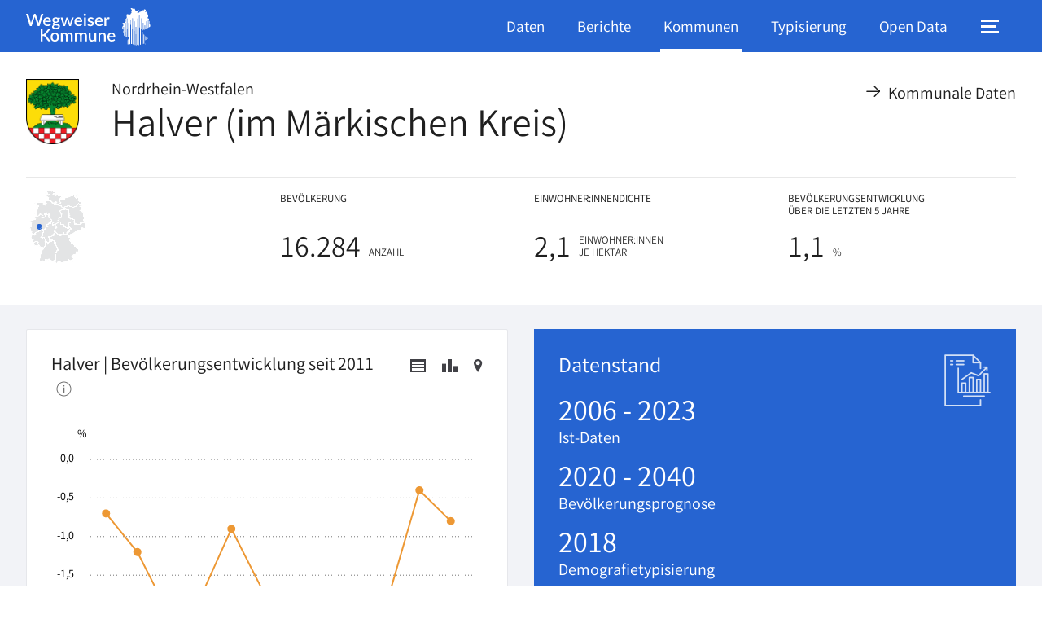

--- FILE ---
content_type: text/html;charset=UTF-8
request_url: https://www.wegweiser-kommune.de/kommunen/halver
body_size: 236801
content:




































		<!DOCTYPE html>



























































<html class="ltr" dir="ltr" lang="de-DE">


<head>
	<title>Halver - Wegweiser Kommune</title>
	<!-- Version 3.11.2.r74d971623ed008d02b9a971ede7ed080de8c82f4-2025-12-16T15:54:48Z -->

	<meta content="initial-scale=1.0, width=device-width" name="viewport" />

	<script type="text/javascript">
				var et_pagename = "Kommunen";
					var et_areas = "Kommunen/Halver";
	</script>






































<meta content="text/html; charset=UTF-8" http-equiv="content-type" />












<script data-senna-track="permanent" src="/combo?browserId=other&minifierType=js&languageId=de_DE&b=7201&t=1768579533816&/o/frontend-js-jquery-web/jquery/jquery.min.js&/o/frontend-js-jquery-web/jquery/bootstrap.bundle.min.js&/o/frontend-js-jquery-web/jquery/collapsible_search.js&/o/frontend-js-jquery-web/jquery/fm.js&/o/frontend-js-jquery-web/jquery/form.js&/o/frontend-js-jquery-web/jquery/popper.min.js&/o/frontend-js-jquery-web/jquery/side_navigation.js" type="text/javascript"></script>
<link charset="utf-8" data-senna-track="permanent" href="/o/frontend-theme-font-awesome-web/css/main.css" rel="stylesheet"></script>


<link href="https://www.wegweiser-kommune.de/o/wegweiser-theme/images/favicon.ico" rel="icon" />





		
			
				<link data-senna-track="temporary" href="https://www.wegweiser-kommune.de/kommunen/halver" rel="canonical" />
			
		





<link class="lfr-css-file" data-senna-track="temporary" href="https://www.wegweiser-kommune.de/o/wegweiser-theme/css/clay.css?browserId=other&amp;themeId=wegweisertheme_WAR_wegweisertheme&amp;minifierType=css&amp;languageId=de_DE&amp;b=7201&amp;t=1768579556000" id="liferayAUICSS" rel="stylesheet" type="text/css" />



<link data-senna-track="temporary" href="/o/frontend-css-web/main.css?browserId=other&amp;themeId=wegweisertheme_WAR_wegweisertheme&amp;minifierType=css&amp;languageId=de_DE&amp;b=7201&amp;t=1768579518601" id="liferayPortalCSS" rel="stylesheet" type="text/css" />









	

	





	



	

		<link data-senna-track="temporary" href="/combo?browserId=other&amp;minifierType=&amp;themeId=wegweisertheme_WAR_wegweisertheme&amp;languageId=de_DE&amp;b=7201&amp;com_liferay_journal_content_web_portlet_JournalContentPortlet_INSTANCE_2Oy9jmpKDvz6:%2Fcss%2Fmain.css&amp;com_liferay_product_navigation_product_menu_web_portlet_ProductMenuPortlet:%2Fcss%2Fmain.css&amp;t=1768579556000" id="a5a590e2" rel="stylesheet" type="text/css" />

	







<script data-senna-track="temporary" type="text/javascript">
	// <![CDATA[
		var Liferay = Liferay || {};

		Liferay.Browser = {
			acceptsGzip: function() {
				return true;
			},

			

			getMajorVersion: function() {
				return 131.0;
			},

			getRevision: function() {
				return '537.36';
			},
			getVersion: function() {
				return '131.0';
			},

			

			isAir: function() {
				return false;
			},
			isChrome: function() {
				return true;
			},
			isEdge: function() {
				return false;
			},
			isFirefox: function() {
				return false;
			},
			isGecko: function() {
				return true;
			},
			isIe: function() {
				return false;
			},
			isIphone: function() {
				return false;
			},
			isLinux: function() {
				return false;
			},
			isMac: function() {
				return true;
			},
			isMobile: function() {
				return false;
			},
			isMozilla: function() {
				return false;
			},
			isOpera: function() {
				return false;
			},
			isRtf: function() {
				return true;
			},
			isSafari: function() {
				return true;
			},
			isSun: function() {
				return false;
			},
			isWebKit: function() {
				return true;
			},
			isWindows: function() {
				return false;
			}
		};

		Liferay.Data = Liferay.Data || {};

		Liferay.Data.ICONS_INLINE_SVG = true;

		Liferay.Data.NAV_SELECTOR = '#navigation';

		Liferay.Data.NAV_SELECTOR_MOBILE = '#navigationCollapse';

		Liferay.Data.isCustomizationView = function() {
			return false;
		};

		Liferay.Data.notices = [
			null

			

			
		];

		Liferay.PortletKeys = {
			DOCUMENT_LIBRARY: 'com_liferay_document_library_web_portlet_DLPortlet',
			DYNAMIC_DATA_MAPPING: 'com_liferay_dynamic_data_mapping_web_portlet_DDMPortlet',
			ITEM_SELECTOR: 'com_liferay_item_selector_web_portlet_ItemSelectorPortlet'
		};

		Liferay.PropsValues = {
			JAVASCRIPT_SINGLE_PAGE_APPLICATION_TIMEOUT: 0,
			NTLM_AUTH_ENABLED: false,
			UPLOAD_SERVLET_REQUEST_IMPL_MAX_SIZE: 104857600
		};

		Liferay.ThemeDisplay = {

			

			
				getLayoutId: function() {
					return '9';
				},

				

				getLayoutRelativeControlPanelURL: function() {
					return '/group/guest/~/control_panel/manage?p_p_id=regionDetail_WAR_dataapi';
				},

				getLayoutRelativeURL: function() {
					return '/kommunen/-';
				},
				getLayoutURL: function() {
					return 'https://www.wegweiser-kommune.de/kommunen/-';
				},
				getParentLayoutId: function() {
					return '18';
				},
				isControlPanel: function() {
					return false;
				},
				isPrivateLayout: function() {
					return 'false';
				},
				isVirtualLayout: function() {
					return false;
				},
			

			getBCP47LanguageId: function() {
				return 'de-DE';
			},
			getCanonicalURL: function() {

				

				return 'https://www.wegweiser-kommune.de/kommunen/halver';
			},
			getCDNBaseURL: function() {
				return 'https://www.wegweiser-kommune.de';
			},
			getCDNDynamicResourcesHost: function() {
				return '';
			},
			getCDNHost: function() {
				return '';
			},
			getCompanyGroupId: function() {
				return '20129';
			},
			getCompanyId: function() {
				return '20102';
			},
			getDefaultLanguageId: function() {
				return 'de_DE';
			},
			getDoAsUserIdEncoded: function() {
				return '';
			},
			getLanguageId: function() {
				return 'de_DE';
			},
			getParentGroupId: function() {
				return '20125';
			},
			getPathContext: function() {
				return '';
			},
			getPathImage: function() {
				return '/image';
			},
			getPathJavaScript: function() {
				return '/o/frontend-js-web';
			},
			getPathMain: function() {
				return '/c';
			},
			getPathThemeImages: function() {
				return 'https://www.wegweiser-kommune.de/o/wegweiser-theme/images';
			},
			getPathThemeRoot: function() {
				return '/o/wegweiser-theme';
			},
			getPlid: function() {
				return '13';
			},
			getPortalURL: function() {
				return 'https://www.wegweiser-kommune.de';
			},
			getScopeGroupId: function() {
				return '20125';
			},
			getScopeGroupIdOrLiveGroupId: function() {
				return '20125';
			},
			getSessionId: function() {
				return '';
			},
			getSiteAdminURL: function() {
				return 'https://www.wegweiser-kommune.de/group/guest/~/control_panel/manage?p_p_lifecycle=0&p_p_state=maximized&p_p_mode=view';
			},
			getSiteGroupId: function() {
				return '20125';
			},
			getURLControlPanel: function() {
				return '/group/control_panel?refererPlid=13';
			},
			getURLHome: function() {
				return 'https\x3a\x2f\x2fwww\x2ewegweiser-kommune\x2ede\x2fweb\x2fguest';
			},
			getUserEmailAddress: function() {
				return '';
			},
			getUserId: function() {
				return '20106';
			},
			getUserName: function() {
				return '';
			},
			isAddSessionIdToURL: function() {
				return false;
			},
			isImpersonated: function() {
				return false;
			},
			isSignedIn: function() {
				return false;
			},
			isStateExclusive: function() {
				return false;
			},
			isStateMaximized: function() {
				return false;
			},
			isStatePopUp: function() {
				return false;
			}
		};

		var themeDisplay = Liferay.ThemeDisplay;

		Liferay.AUI = {

			

			getAvailableLangPath: function() {
				return 'available_languages.jsp?browserId=other&themeId=wegweisertheme_WAR_wegweisertheme&colorSchemeId=01&minifierType=js&languageId=de_DE&b=7201&t=1768579516484';
			},
			getCombine: function() {
				return true;
			},
			getComboPath: function() {
				return '/combo/?browserId=other&minifierType=&languageId=de_DE&b=7201&t=1768579519099&';
			},
			getDateFormat: function() {
				return '%d.%m.%Y';
			},
			getEditorCKEditorPath: function() {
				return '/o/frontend-editor-ckeditor-web';
			},
			getFilter: function() {
				var filter = 'raw';

				
					
						filter = 'min';
					
					

				return filter;
			},
			getFilterConfig: function() {
				var instance = this;

				var filterConfig = null;

				if (!instance.getCombine()) {
					filterConfig = {
						replaceStr: '.js' + instance.getStaticResourceURLParams(),
						searchExp: '\\.js$'
					};
				}

				return filterConfig;
			},
			getJavaScriptRootPath: function() {
				return '/o/frontend-js-web';
			},
			getLangPath: function() {
				return 'aui_lang.jsp?browserId=other&themeId=wegweisertheme_WAR_wegweisertheme&colorSchemeId=01&minifierType=js&languageId=de_DE&b=7201&t=1768579519099';
			},
			getPortletRootPath: function() {
				return '/html/portlet';
			},
			getStaticResourceURLParams: function() {
				return '?browserId=other&minifierType=&languageId=de_DE&b=7201&t=1768579519099';
			}
		};

		Liferay.authToken = 'Hjgydzlr';

		

		Liferay.currentURL = '\x2fkommunen\x2fhalver';
		Liferay.currentURLEncoded = '\x252Fkommunen\x252Fhalver';
	// ]]>
</script>

<script src="/o/js_loader_config?t=1768579533826" type="text/javascript"></script>
<script data-senna-track="permanent" src="/combo?browserId=other&minifierType=js&languageId=de_DE&b=7201&t=1768579519099&/o/frontend-js-web/loader/config.js&/o/frontend-js-web/loader/loader.js&/o/frontend-js-web/aui/aui/aui.js&/o/frontend-js-web/aui/aui-base-html5-shiv/aui-base-html5-shiv.js&/o/frontend-js-web/liferay/browser_selectors.js&/o/frontend-js-web/liferay/modules.js&/o/frontend-js-web/liferay/aui_sandbox.js&/o/frontend-js-web/misc/svg4everybody.js&/o/frontend-js-web/aui/arraylist-add/arraylist-add.js&/o/frontend-js-web/aui/arraylist-filter/arraylist-filter.js&/o/frontend-js-web/aui/arraylist/arraylist.js&/o/frontend-js-web/aui/array-extras/array-extras.js&/o/frontend-js-web/aui/array-invoke/array-invoke.js&/o/frontend-js-web/aui/attribute-base/attribute-base.js&/o/frontend-js-web/aui/attribute-complex/attribute-complex.js&/o/frontend-js-web/aui/attribute-core/attribute-core.js&/o/frontend-js-web/aui/attribute-observable/attribute-observable.js&/o/frontend-js-web/aui/attribute-extras/attribute-extras.js&/o/frontend-js-web/aui/base-base/base-base.js&/o/frontend-js-web/aui/base-pluginhost/base-pluginhost.js&/o/frontend-js-web/aui/classnamemanager/classnamemanager.js&/o/frontend-js-web/aui/datatype-xml-format/datatype-xml-format.js&/o/frontend-js-web/aui/datatype-xml-parse/datatype-xml-parse.js&/o/frontend-js-web/aui/dom-base/dom-base.js&/o/frontend-js-web/aui/dom-core/dom-core.js&/o/frontend-js-web/aui/dom-screen/dom-screen.js&/o/frontend-js-web/aui/dom-style/dom-style.js&/o/frontend-js-web/aui/event-base/event-base.js&/o/frontend-js-web/aui/event-custom-base/event-custom-base.js&/o/frontend-js-web/aui/event-custom-complex/event-custom-complex.js&/o/frontend-js-web/aui/event-delegate/event-delegate.js&/o/frontend-js-web/aui/event-focus/event-focus.js&/o/frontend-js-web/aui/event-hover/event-hover.js&/o/frontend-js-web/aui/event-key/event-key.js&/o/frontend-js-web/aui/event-mouseenter/event-mouseenter.js&/o/frontend-js-web/aui/event-mousewheel/event-mousewheel.js" type="text/javascript"></script>
<script data-senna-track="permanent" src="/combo?browserId=other&minifierType=js&languageId=de_DE&b=7201&t=1768579519099&/o/frontend-js-web/aui/event-outside/event-outside.js&/o/frontend-js-web/aui/event-resize/event-resize.js&/o/frontend-js-web/aui/event-simulate/event-simulate.js&/o/frontend-js-web/aui/event-synthetic/event-synthetic.js&/o/frontend-js-web/aui/intl/intl.js&/o/frontend-js-web/aui/io-base/io-base.js&/o/frontend-js-web/aui/io-form/io-form.js&/o/frontend-js-web/aui/io-queue/io-queue.js&/o/frontend-js-web/aui/io-upload-iframe/io-upload-iframe.js&/o/frontend-js-web/aui/io-xdr/io-xdr.js&/o/frontend-js-web/aui/json-parse/json-parse.js&/o/frontend-js-web/aui/json-stringify/json-stringify.js&/o/frontend-js-web/aui/node-base/node-base.js&/o/frontend-js-web/aui/node-core/node-core.js&/o/frontend-js-web/aui/node-event-delegate/node-event-delegate.js&/o/frontend-js-web/aui/node-event-simulate/node-event-simulate.js&/o/frontend-js-web/aui/node-focusmanager/node-focusmanager.js&/o/frontend-js-web/aui/node-pluginhost/node-pluginhost.js&/o/frontend-js-web/aui/node-screen/node-screen.js&/o/frontend-js-web/aui/node-style/node-style.js&/o/frontend-js-web/aui/oop/oop.js&/o/frontend-js-web/aui/plugin/plugin.js&/o/frontend-js-web/aui/pluginhost-base/pluginhost-base.js&/o/frontend-js-web/aui/pluginhost-config/pluginhost-config.js&/o/frontend-js-web/aui/querystring-stringify-simple/querystring-stringify-simple.js&/o/frontend-js-web/aui/queue-promote/queue-promote.js&/o/frontend-js-web/aui/selector-css2/selector-css2.js&/o/frontend-js-web/aui/selector-css3/selector-css3.js&/o/frontend-js-web/aui/selector-native/selector-native.js&/o/frontend-js-web/aui/selector/selector.js&/o/frontend-js-web/aui/widget-base/widget-base.js&/o/frontend-js-web/aui/widget-htmlparser/widget-htmlparser.js&/o/frontend-js-web/aui/widget-skin/widget-skin.js&/o/frontend-js-web/aui/widget-uievents/widget-uievents.js&/o/frontend-js-web/aui/yui-throttle/yui-throttle.js&/o/frontend-js-web/aui/aui-base-core/aui-base-core.js" type="text/javascript"></script>
<script data-senna-track="permanent" src="/combo?browserId=other&minifierType=js&languageId=de_DE&b=7201&t=1768579519099&/o/frontend-js-web/aui/aui-base-lang/aui-base-lang.js&/o/frontend-js-web/aui/aui-classnamemanager/aui-classnamemanager.js&/o/frontend-js-web/aui/aui-component/aui-component.js&/o/frontend-js-web/aui/aui-debounce/aui-debounce.js&/o/frontend-js-web/aui/aui-delayed-task-deprecated/aui-delayed-task-deprecated.js&/o/frontend-js-web/aui/aui-event-base/aui-event-base.js&/o/frontend-js-web/aui/aui-event-input/aui-event-input.js&/o/frontend-js-web/aui/aui-form-validator/aui-form-validator.js&/o/frontend-js-web/aui/aui-node-base/aui-node-base.js&/o/frontend-js-web/aui/aui-node-html5/aui-node-html5.js&/o/frontend-js-web/aui/aui-selector/aui-selector.js&/o/frontend-js-web/aui/aui-timer/aui-timer.js&/o/frontend-js-web/liferay/dependency.js&/o/frontend-js-web/liferay/dom_task_runner.js&/o/frontend-js-web/liferay/events.js&/o/frontend-js-web/liferay/language.js&/o/frontend-js-web/liferay/lazy_load.js&/o/frontend-js-web/liferay/liferay.js&/o/frontend-js-web/liferay/util.js&/o/frontend-js-web/liferay/global.bundle.js&/o/frontend-js-web/liferay/portal.js&/o/frontend-js-web/liferay/portlet.js&/o/frontend-js-web/liferay/workflow.js&/o/frontend-js-web/liferay/form.js&/o/frontend-js-web/liferay/form_placeholders.js&/o/frontend-js-web/liferay/icon.js&/o/frontend-js-web/liferay/menu.js&/o/frontend-js-web/liferay/notice.js&/o/frontend-js-web/liferay/poller.js" type="text/javascript"></script>




	

	<script data-senna-track="temporary" src="/o/js_bundle_config?t=1768579546970" type="text/javascript"></script>


<script data-senna-track="temporary" type="text/javascript">
	// <![CDATA[
		
			
				
		

		

		
	// ]]>
</script>





	
		

			

			
				<!-- Copyright (c) 2000-2023 etracker GmbH. All rights reserved. -->
		<!-- This material may not be reproduced, displayed, modified or distributed -->
		<!-- without the express prior written permission of the copyright holder. -->
		<!-- etracker tracklet 5.0 -->
		<script id="_etLoader" type="text/javascript" charset="UTF-8" data-block-cookies="true" data-secure-code="EB9STm" src="//code.etracker.com/code/e.js" async></script>
		<!-- etracker tracklet 5.0 end -->
			
		
	




<script type="text/javascript">
  // Turn off replacement of SVGs
  Liferay = Liferay || {};
  Liferay.Data = Liferay.Data || {};
  Liferay.Data.ICONS_INLINE_SVG = false;
</script>







	

	





	



	















<link class="lfr-css-file" data-senna-track="temporary" href="https://www.wegweiser-kommune.de/o/wegweiser-theme/css/main.css?browserId=other&amp;themeId=wegweisertheme_WAR_wegweisertheme&amp;minifierType=css&amp;languageId=de_DE&amp;b=7201&amp;t=1768579556000" id="liferayThemeCSS" rel="stylesheet" type="text/css" />








	<style data-senna-track="temporary" type="text/css">

		

			

		

			

		

			

		

			

		

			

		

			

		

			

		

			

		

			

		

			

		

			

		

			

		

			

		

			

		

			

		

	</style>






















<script data-senna-track="temporary" type="text/javascript">
	if (window.Analytics) {
		window._com_liferay_document_library_analytics_isViewFileEntry = false;
	}
</script>













<script type="text/javascript">
// <![CDATA[
Liferay.on(
	'ddmFieldBlur', function(event) {
		if (window.Analytics) {
			Analytics.send(
				'fieldBlurred',
				'Form',
				{
					fieldName: event.fieldName,
					focusDuration: event.focusDuration,
					formId: event.formId,
					page: event.page - 1
				}
			);
		}
	}
);

Liferay.on(
	'ddmFieldFocus', function(event) {
		if (window.Analytics) {
			Analytics.send(
				'fieldFocused',
				'Form',
				{
					fieldName: event.fieldName,
					formId: event.formId,
					page: event.page - 1
				}
			);
		}
	}
);

Liferay.on(
	'ddmFormPageShow', function(event) {
		if (window.Analytics) {
			Analytics.send(
				'pageViewed',
				'Form',
				{
					formId: event.formId,
					page: event.page,
					title: event.title
				}
			);
		}
	}
);

Liferay.on(
	'ddmFormSubmit', function(event) {
		if (window.Analytics) {
			Analytics.send(
				'formSubmitted',
				'Form',
				{
					formId: event.formId
				}
			);
		}
	}
);

Liferay.on(
	'ddmFormView', function(event) {
		if (window.Analytics) {
			Analytics.send(
				'formViewed',
				'Form',
				{
					formId: event.formId,
					title: event.title
				}
			);
		}
	}
);
// ]]>
</script>

</head>

<body class=" controls-visible  yui3-skin-sam guest-site signed-out public-page site">
















































	<nav class="quick-access-nav" id="aicx_quickAccessNav">
		<h1 class="hide-accessible">Navigation</h1>

		<ul>
			
				<li><a href="#main-content">Zum Inhalt springen</a></li>
			

			

		</ul>
	</nav>




















































































<div class="wk-page" id="page">
  <header class="wk-header" id="banner" role="banner">
    <div class="wk-container">
      <div class="wk-header__content">
        <div class="wk-header__logo">
          <div class="wk-logo">
            <a class="wk-logo__link" href="https://www.wegweiser-kommune.de" title="Gehe zu Wegweiser Kommune">
              <img class="wk-logo__img" alt="" src="https://www.wegweiser-kommune.de/o/wegweiser-theme/images/logo-wegweiser-kommune.svg" />
            </a>
          </div>
        </div>

          <span class="site-name" data-type="sr-only" title="Gehe zu Wegweiser Kommune">
            Wegweiser Kommune
          </span>

        <div class="wk-header__navbar" data-js-navigation-container="desktop">
          <div class="wk-flyout" data-js-flyout>
            <button class="wk-btn wk-btn--icon wk-flyout__menu-toggle" title="Menü öffnen/schließen" data-toggle="collapse" data-target="#flyoutMenu" >
              <span class="wk-btn__label" data-type="sr-only">Menü öffnen/schließen</span>
              <svg class="wk-icon wk-btn__icon wk-flyout__menu-icon" width="22" height="17" viewBox="0 0 22 17" fill="none" focusable="false" xmlns="http://www.w3.org/2000/svg">
                <use xlink:href="https://www.wegweiser-kommune.de/o/wegweiser-theme/images/sprite/svg-symbols.svg#menu"></use>
              </svg>
              <svg class="wk-icon wk-btn__icon wk-flyout__menu-close-icon" width="22" height="22" viewBox="0 0 8 8" fill="none" focusable="false" xmlns="http://www.w3.org/2000/svg">
                <use xlink:href="https://www.wegweiser-kommune.de/o/wegweiser-theme/images/sprite/svg-symbols.svg#delete"></use>
              </svg>
            </button>

            <div class="wk-flyout__menu" id="flyoutMenu" data-js-navigation-container="mobile">
<nav class="wk-main-navigation" id="navigation" role="navigation" data-js-navigation>
	








































	

	<div class="portlet-boundary portlet-boundary_com_liferay_site_navigation_menu_web_portlet_SiteNavigationMenuPortlet_  portlet-static portlet-static-end portlet-barebone portlet-navigation " id="p_p_id_com_liferay_site_navigation_menu_web_portlet_SiteNavigationMenuPortlet_INSTANCE_Hauptnavigation_">
		<span id="p_com_liferay_site_navigation_menu_web_portlet_SiteNavigationMenuPortlet_INSTANCE_Hauptnavigation"></span>




	

	
		
			






































	
		
<section class="portlet" id="portlet_com_liferay_site_navigation_menu_web_portlet_SiteNavigationMenuPortlet_INSTANCE_Hauptnavigation">


	<div class="portlet-content">

		<div class="autofit-float autofit-row portlet-header">
			<div class="autofit-col autofit-col-expand">
				<h2 class="portlet-title-text">Navigationsmenü</h2>
			</div>

			<div class="autofit-col autofit-col-end">
				<div class="autofit-section">
				</div>
			</div>
		</div>

		
			<div class=" portlet-content-container">
				


	<div class="portlet-body">



	
		
			
				
					



















































	

				

				
					
						


	

		






















	

		

		
			
				    <ul class="wk-main-navigation__list" aria-label="Seiten der Site">
		<li class="wk-main-navigation__list-item" >
		   <a class="wk-main-navigation__link" href="https://www.wegweiser-kommune.de/daten"><span aria-hidden="true" class="wk-icon-blanc"></span><span>Daten</span></a>
		</li>
		<li class="wk-main-navigation__list-item" >
		   <a class="wk-main-navigation__link" href="https://www.wegweiser-kommune.de/berichte"><span aria-hidden="true" class="wk-icon-blanc"></span><span>Berichte</span></a>
		</li>
		<li class="wk-main-navigation__list-item"  aria-selected="true">
		   <a class="wk-main-navigation__link" href="https://www.wegweiser-kommune.de/kommunen"><span aria-hidden="true" class="wk-icon-blanc"></span><span>Kommunen</span></a>
		</li>
		<li class="wk-main-navigation__list-item" >
		   <a class="wk-main-navigation__link" href="https://www.wegweiser-kommune.de/demografietypen"><span aria-hidden="true" class="wk-icon-blanc"></span><span>Typisierung</span></a>
		</li>
		<li class="wk-main-navigation__list-item" >
		   <a class="wk-main-navigation__link" href="https://www.wegweiser-kommune.de/open-data"><span aria-hidden="true" class="wk-icon-blanc"></span><span>Open Data</span></a>
		</li>
	</ul>

			
			
		
	
	
	
	


	
	
					
				
			
		
	
	


	</div>

			</div>
		
	</div>
</section>
	

		
		







	</div>




</nav>

<div id="meta-nav" class="wk-meta-navigation">
	








































	

	<div class="portlet-boundary portlet-boundary_com_liferay_site_navigation_menu_web_portlet_SiteNavigationMenuPortlet_  portlet-static portlet-static-end portlet-barebone portlet-navigation " id="p_p_id_com_liferay_site_navigation_menu_web_portlet_SiteNavigationMenuPortlet_INSTANCE_metanavigation_">
		<span id="p_com_liferay_site_navigation_menu_web_portlet_SiteNavigationMenuPortlet_INSTANCE_metanavigation"></span>




	

	
		
			






































	
		
<section class="portlet" id="portlet_com_liferay_site_navigation_menu_web_portlet_SiteNavigationMenuPortlet_INSTANCE_metanavigation">


	<div class="portlet-content">

		<div class="autofit-float autofit-row portlet-header">
			<div class="autofit-col autofit-col-expand">
				<h2 class="portlet-title-text">Navigationsmenü</h2>
			</div>

			<div class="autofit-col autofit-col-end">
				<div class="autofit-section">
				</div>
			</div>
		</div>

		
			<div class=" portlet-content-container">
				


	<div class="portlet-body">



	
		
			
				
					



















































	

				

				
					
						


	

		






















	

		

		
			
				    <ul class="wk-meta-navigation__list">
		<li class="wk-meta-navigation__list-item">
		   <a class="wk-link  wk-meta-navigation__link" href="https://www.wegweiser-kommune.de/methodik" title="Methodik">Methodik</a>
		</li>
		<li class="wk-meta-navigation__list-item">
		   <a class="wk-link  wk-meta-navigation__link" href="https://www.wegweiser-kommune.de/ueber-uns" title="Über uns">Über uns</a>
		</li>
		<li class="wk-meta-navigation__list-item">
		   <a class="wk-link  wk-meta-navigation__link" href="https://www.wegweiser-kommune.de/hilfe" title="Hilfe">Hilfe</a>
		</li>
		<li class="wk-meta-navigation__list-item">
		   <a class="wk-link  wk-meta-navigation__link" href="https://www.wegweiser-kommune.de/nutzungsbedingungen" title="Nutzungsbedingungen">Nutzungsbedingungen</a>
		</li>
	</ul>

			
			
		
	
	
	
	


	
	
					
				
			
		
	
	


	</div>

			</div>
		
	</div>
</section>
	

		
		







	</div>













































	

	<div class="portlet-boundary portlet-boundary_com_liferay_site_navigation_menu_web_portlet_SiteNavigationMenuPortlet_  portlet-static portlet-static-end portlet-barebone portlet-navigation " id="p_p_id_com_liferay_site_navigation_menu_web_portlet_SiteNavigationMenuPortlet_INSTANCE_socialnavigation_">
		<span id="p_com_liferay_site_navigation_menu_web_portlet_SiteNavigationMenuPortlet_INSTANCE_socialnavigation"></span>




	

	
		
			






































	
		
<section class="portlet" id="portlet_com_liferay_site_navigation_menu_web_portlet_SiteNavigationMenuPortlet_INSTANCE_socialnavigation">


	<div class="portlet-content">

		<div class="autofit-float autofit-row portlet-header">
			<div class="autofit-col autofit-col-expand">
				<h2 class="portlet-title-text">Navigationsmenü</h2>
			</div>

			<div class="autofit-col autofit-col-end">
				<div class="autofit-section">
				</div>
			</div>
		</div>

		
			<div class=" portlet-content-container">
				


	<div class="portlet-body">



	
		
			
				
					



















































	

				

				
					
						


	

		






















	

		

		
			
				
			
			
		
	
	
	
	


	
	
					
				
			
		
	
	


	</div>

			</div>
		
	</div>
</section>
	

		
		







	</div>




</div>
            </div>
          </div>
        </div>
      </div>
    </div>
  </header>

  <section id="content">
    <h2 class="hide-accessible" role="heading" aria-level="1">Halver</h2>

































<div class="columns-3" id="main-content" role="main">
  <div class="portlet-layout">
    <div class="wk-ribbon wk-ribbon--intro wk-theme--light">
      <div class="wk-container">
        <div class="portlet-column portlet-column-first" id="column-1">
          <div class="portlet-dropzone portlet-column-content portlet-column-content-first" id="layout-column_column-1">







































	

	<div class="portlet-boundary portlet-boundary_regionDetail_WAR_dataapi_  portlet-static portlet-static-end portlet-decorate  " id="p_p_id_regionDetail_WAR_dataapi_INSTANCE_f3WE6WAD6Exm_">
		<span id="p_regionDetail_WAR_dataapi_INSTANCE_f3WE6WAD6Exm"></span>




	

	
		
			






































	
		
<section class="portlet" id="portlet_regionDetail_WAR_dataapi_INSTANCE_f3WE6WAD6Exm">


	<div class="portlet-content">

		<div class="autofit-float autofit-row portlet-header">
			<div class="autofit-col autofit-col-expand">
				<h2 class="portlet-title-text">Kommunendetail</h2>
			</div>

			<div class="autofit-col autofit-col-end">
				<div class="autofit-section">
				</div>
			</div>
		</div>

		
			<div class=" portlet-content-container">
				


	<div class="portlet-body">



	
		
			
				
					



















































	

				

				
					
						


	

		<div id="_regionDetail_WAR_dataapi_INSTANCE_f3WE6WAD6Exm_" class="liferay-faces-bridge-body"><div id="_regionDetail_WAR_dataapi_INSTANCE_f3WE6WAD6Exm_:regionDetail" class="wk-region-detail journal-content-article">
			<div class="wk-region-detail__head">
				<img class="wk-region-detail__logo" src="https://www.wegweiser-kommune.de/documents/20125/38178/05962012_wappen.png/067d44a2-d3e8-329a-3e4a-ad0cbd0f4dc4?t=1624278808916null" alt="Wappen" />
				<div class="wk-region-detail__heading">
					<span class="wk-region-detail__subtitle">Nordrhein-Westfalen</span>
					<h1 class="wk-region-detail__title">Halver (im Märkischen Kreis)</h1>
				</div>
				<a class="wk-link wk-link--internal wk-region-detail__data-link" href="/daten/halver">Kommunale
					Daten</a>
			</div>
			<div class="wk-row wk-region-detail__row">
				<div class="wk-col-12 wk-col-sm-6 wk-col-md-3 wk-region-detail__col">
					<img class="wk-region-detail__map" src="https://www.wegweiser-kommune.de/documents/20125/84801/05962012_map.png/5443efae-bedb-72c4-a166-c52ce86e8327?t=1624303356488null" alt="Map" />
				</div>
					<div class="wk-col-12 wk-col-sm-6 wk-col-md-3 wk-region-detail__col">
						<p class="wk-region-detail__term">Bevölkerung</p>
						<p class="wk-region-detail__data">
							16.284<span class="wk-region-detail__unit">Anzahl</span>
						</p>
					</div>
					<div class="wk-col-12 wk-col-sm-6 wk-col-md-3 wk-region-detail__col">
						<p class="wk-region-detail__term">Einwohner:innendichte</p>
						<p class="wk-region-detail__data">
							2,1<span class="wk-region-detail__unit">Einwohner:innen je Hektar</span>
						</p>
					</div>
					<div class="wk-col-12 wk-col-sm-6 wk-col-md-3 wk-region-detail__col">
						<p class="wk-region-detail__term">Bevölkerungsentwicklung über die letzten 5 Jahre</p>
						<p class="wk-region-detail__data">
							1,1<span class="wk-region-detail__unit">%</span>
						</p>
					</div>
			</div></div>
		<script>
      $(function() {
        WK.Etracker.track('Kommunenauswahl', 'Halver', 'halver');
      });
    </script></div>

	
	
					
				
			
		
	
	


	</div>

			</div>
		
	</div>
</section>
	

		
		







	</div>




</div>
        </div>
      </div>
    </div>
    <div class="wk-ribbon wk-ribbon--prime">
      <div class="wk-container">
        <div class="wk-row">
          <div class="wk-col-12 wk-col-md-6" id="column-2">
            <div class="portlet-dropzone portlet-column-content" id="layout-column_column-2">







































	

	<div class="portlet-boundary portlet-boundary_statistics_WAR_dataapi_  portlet-static portlet-static-end portlet-decorate  " id="p_p_id_statistics_WAR_dataapi_INSTANCE_DdtsJz1SidtP_">
		<span id="p_statistics_WAR_dataapi_INSTANCE_DdtsJz1SidtP"></span>




	

	
		
			






































	
		
<section class="portlet" id="portlet_statistics_WAR_dataapi_INSTANCE_DdtsJz1SidtP">


	<div class="portlet-content">

		<div class="autofit-float autofit-row portlet-header">
			<div class="autofit-col autofit-col-expand">
				<h2 class="portlet-title-text">Statistik</h2>
			</div>

			<div class="autofit-col autofit-col-end">
				<div class="autofit-section">
				</div>
			</div>
		</div>

		
			<div class=" portlet-content-container">
				


	<div class="portlet-body">



	
		
			
				
					



















































	

				

				
					
						


	

		<!-- This file is generated, do not edit! --><div id="_statistics_WAR_dataapi_INSTANCE_DdtsJz1SidtP_" class="liferay-faces-bridge-body">
		<link href="/data-api/css/statistics/2.3fc3a2f1.chunk.css" rel="stylesheet" />
		<noscript>
				<img src="/data-api/rest/export/demografische-entwicklung+bevoelkerungsentwicklung-seit-2011+halver+2012-2023+liniendiagramm.png" alt="Diagramm" />
		</noscript>
		<div class="wk-minimal-statistics-app" data-js-wk-config="%7B%22regionsAndRegionFilters%22%3A%5B%7B%22friendlyUrl%22%3A%22halver%22%2C%22name%22%3A%22Halver%22%2C%22title%22%3A%22Halver%20%28im%20M%C3%A4rkischen%20Kreis%29%22%2C%22id%22%3A1934%2C%22ags%22%3A%2205962012%22%2C%22ars%22%3A%22059620012012%22%2C%22type%22%3A%22GEMEINDE%22%2C%22demographicType%22%3A3%2C%22parent%22%3A%22M%C3%A4rkischer%20Kreis%2C%20Landkreis%22%7D%5D%2C%22indicatorsAndTopics%22%3A%5B%7B%22id%22%3A18%2C%22name%22%3A%22Demografische%20Entwicklung%22%2C%22title%22%3A%22Demografische%20Entwicklung%20-%20Ist-Daten%22%2C%22friendlyUrl%22%3A%22demografische-entwicklung%22%2C%22explanation%22%3Anull%2C%22type%22%3A%22COMMUNAL_DATA%22%2C%22comparisonYear%22%3Anull%2C%22comparisonYearTitle%22%3Anull%2C%22indicators%22%3A%5B%7B%22id%22%3A13%2C%22name%22%3A%22Bev%C3%B6lkerung%22%2C%22title%22%3A%22Bev%C3%B6lkerung%20-%20Ist-Daten%22%2C%22type%22%3A%22COMMUNAL_DATA%22%2C%22explanation%22%3A%22Gesamtbev%C3%B6lkerung%20am%2031.12.%20des%20ausgew%C3%A4hlten%20Jahres.%22%2C%22hint%22%3A%22%22%2C%22calculation%22%3A%22%22%2C%22source%22%3A%22Statistische%20%C3%84mter%20der%20L%C3%A4nder%22%2C%22unit%22%3A%22Anzahl%22%2C%22decimalPlaces%22%3A0%2C%22friendlyUrl%22%3A%22bevoelkerung%22%2C%22years%22%3A%5B2006%2C2007%2C2008%2C2009%2C2010%2C2011%2C2012%2C2013%2C2014%2C2015%2C2016%2C2017%2C2018%2C2019%2C2020%2C2021%2C2022%2C2023%5D%2C%22minimumRegionType%22%3A%22KLEINE_GEMEINDE%22%2C%22maximumRegionType%22%3A%22LANDKREIS%22%2C%22topLowRegionsAvailable%22%3Afalse%2C%22topics%22%3A%5B%22Demografische%20Entwicklung%22%5D%2C%22colorSchema%22%3A%22RED_TO_BLUE%22%7D%2C%7B%22id%22%3A138%2C%22name%22%3A%22Bev%C3%B6lkerungsentwicklung%20seit%202011%22%2C%22title%22%3A%22Bev%C3%B6lkerungsentwicklung%20seit%202011%20-%20Ist-Daten%22%2C%22type%22%3A%22COMMUNAL_DATA%22%2C%22explanation%22%3A%22Die%20Bev%C3%B6lkerungszahl%20hat%20seit%20dem%20Jahr%202011%20um%20x%20%25%20zugenommen%20%2F%20abgenommen.%22%2C%22hint%22%3A%22%22%2C%22calculation%22%3A%22%28%28Bev%C3%B6lkerung%20aktuell%20*%20100%29%20%2F%20Bev%C3%B6lkerung%202011%20%29%20-%20100%22%2C%22source%22%3A%22Statistische%20%C3%84mter%20der%20L%C3%A4nder%2C%20ZEFIR%2C%20eigene%20Berechnungen%22%2C%22unit%22%3A%22%25%22%2C%22decimalPlaces%22%3A1%2C%22friendlyUrl%22%3A%22bevoelkerungsentwicklung-seit-2011%22%2C%22years%22%3A%5B2012%2C2013%2C2014%2C2015%2C2016%2C2017%2C2018%2C2019%2C2020%2C2021%2C2022%2C2023%5D%2C%22minimumRegionType%22%3A%22KLEINE_GEMEINDE%22%2C%22maximumRegionType%22%3A%22BUNDESLAND%22%2C%22topLowRegionsAvailable%22%3Afalse%2C%22topics%22%3A%5B%22Demografische%20Entwicklung%22%5D%2C%22colorSchema%22%3A%22GREEN_DARK_TO_LIGHT%22%7D%2C%7B%22id%22%3A137%2C%22name%22%3A%22Bev%C3%B6lkerungsentwicklung%20%C3%BCber%20die%20letzten%205%20Jahre%22%2C%22title%22%3A%22Bev%C3%B6lkerungsentwicklung%20%C3%BCber%20die%20letzten%205%20Jahre%20-%20Ist-Daten%22%2C%22type%22%3A%22COMMUNAL_DATA%22%2C%22explanation%22%3A%22Die%20Bev%C3%B6lkerungszahl%20hat%20%C3%BCber%20die%20vergangenen%205%20Jahre%20um%20x%20%25%20zugenommen%2Fabgenommen.%22%2C%22hint%22%3A%22%22%2C%22calculation%22%3A%22%28%28Bev%C3%B6lkerungsstand%20zum%2031.12.%5B2016%5D-Bev%C3%B6lkerungsstand%20zum%2031.12.%5B2011%5D%29%20%2F%20Bev%C3%B6lkerungsstand%20zum%2031.12.%5B2016%5D%29*100%22%2C%22source%22%3A%22Statistische%20%C3%84mter%20der%20L%C3%A4nder%2C%20ZEFIR%2C%20eigene%20Berechnungen%22%2C%22unit%22%3A%22%25%22%2C%22decimalPlaces%22%3A1%2C%22friendlyUrl%22%3A%22bevoelkerungsentwicklung-ueber-die-letzten-5-jahre%22%2C%22years%22%3A%5B2016%2C2017%2C2018%2C2019%2C2020%2C2021%2C2022%2C2023%5D%2C%22minimumRegionType%22%3A%22KLEINE_GEMEINDE%22%2C%22maximumRegionType%22%3A%22BUNDESLAND%22%2C%22topLowRegionsAvailable%22%3Afalse%2C%22topics%22%3A%5B%22Demografische%20Entwicklung%22%5D%2C%22colorSchema%22%3A%22GREEN_DARK_TO_LIGHT%22%7D%2C%7B%22id%22%3A145%2C%22name%22%3A%22Geburten%22%2C%22title%22%3A%22Geburten%20-%20Ist-Daten%22%2C%22type%22%3A%22COMMUNAL_DATA%22%2C%22explanation%22%3A%22Innerhalb%20des%20Jahres%20wurden%20in%20der%20betrachteten%20Kommune%20x%20Personen%20auf%20je%201.000%20Einwohner%3Ainnen%20geboren.%20Die%20nat%C3%BCrlichen%20Bev%C3%B6lkerungsver%C3%A4nderungen%20sind%20in%20fast%20allen%20Kommunen%20niedriger%20als%20die%20Wanderungen.%22%2C%22hint%22%3A%22%22%2C%22calculation%22%3A%22Lebendgeburten%20%2F%20Bev%C3%B6lkerung%20*%201.000%20%28Bezugsjahre%3A%20Lebendgeburten%20und%20Bev%C3%B6lkerung%20jeweils%20gemittelt%20%C3%BCber%20die%20letzten%204%20Jahre%29%22%2C%22source%22%3A%22Statistische%20%C3%84mter%20der%20L%C3%A4nder%2C%20ZEFIR%2C%20eigene%20Berechnungen%22%2C%22unit%22%3A%22je%201.000%20Einwohner%3Ainnen%22%2C%22decimalPlaces%22%3A1%2C%22friendlyUrl%22%3A%22geburten%22%2C%22years%22%3A%5B2006%2C2007%2C2008%2C2009%2C2010%2C2011%2C2012%2C2013%2C2014%2C2015%2C2016%2C2017%2C2018%2C2019%2C2020%2C2021%2C2022%2C2023%5D%2C%22minimumRegionType%22%3A%22KLEINE_GEMEINDE%22%2C%22maximumRegionType%22%3A%22BUNDESLAND%22%2C%22topLowRegionsAvailable%22%3Afalse%2C%22topics%22%3A%5B%22Demografische%20Entwicklung%22%5D%2C%22colorSchema%22%3A%22GREEN_DARK_TO_LIGHT%22%7D%2C%7B%22id%22%3A146%2C%22name%22%3A%22Sterbef%C3%A4lle%22%2C%22title%22%3A%22Sterbef%C3%A4lle%20-%20Ist-Daten%22%2C%22type%22%3A%22COMMUNAL_DATA%22%2C%22explanation%22%3A%22Im%20Jahr%20z%20sind%20x%20Personen%20auf%20je%201.000%20Personen%20der%20Bestandsbev%C3%B6lkerung%20gestorben.%20Die%20nat%C3%BCrlichen%20Bev%C3%B6lkerungsver%C3%A4nderungen%20sind%20in%20fast%20allen%20Kommunen%20niedriger%20als%20die%20Wanderungen.%22%2C%22hint%22%3A%22%22%2C%22calculation%22%3A%22Sterbef%C3%A4lle%20%2F%20Bev%C3%B6lkerung%20*%201.000%20%28Bezugsjahre%3A%20Sterbef%C3%A4lle%20und%20Bev%C3%B6lkerung%20jeweils%20gemittelt%20%C3%BCber%20die%20letzten%204%20Jahre%29%22%2C%22source%22%3A%22Statistische%20%C3%84mter%20der%20L%C3%A4nder%2C%20ZEFIR%2C%20eigene%20Berechnungen%22%2C%22unit%22%3A%22je%201.000%20Einwohner%3Ainnen%22%2C%22decimalPlaces%22%3A1%2C%22friendlyUrl%22%3A%22sterbefaelle%22%2C%22years%22%3A%5B2006%2C2007%2C2008%2C2009%2C2010%2C2011%2C2012%2C2013%2C2014%2C2015%2C2016%2C2017%2C2018%2C2019%2C2020%2C2021%2C2022%2C2023%5D%2C%22minimumRegionType%22%3A%22KLEINE_GEMEINDE%22%2C%22maximumRegionType%22%3A%22BUNDESLAND%22%2C%22topLowRegionsAvailable%22%3Afalse%2C%22topics%22%3A%5B%22Demografische%20Entwicklung%22%5D%2C%22colorSchema%22%3A%22GREEN_LIGHT_TO_DARK%22%7D%2C%7B%22id%22%3A147%2C%22name%22%3A%22Nat%C3%BCrlicher%20Saldo%22%2C%22title%22%3A%22Nat%C3%BCrlicher%20Saldo%20-%20Ist-Daten%22%2C%22type%22%3A%22COMMUNAL_DATA%22%2C%22explanation%22%3A%22Im%20Jahr%20z%20wurden%20x%20Personen%20auf%20je%201.000%20Personen%20der%20Bestandsbev%C3%B6lkerung%20mehr%20geboren%20als%20gestorben%20sind%20%28bzw.%20umgekehrt%2C%20falls%20der%20Saldo%20negativ%20ausf%C3%A4llt%29.%22%2C%22hint%22%3A%22%22%2C%22calculation%22%3A%22%28Lebendgeburten%20-%20Sterbef%C3%A4lle%29%20%2F%20Bev%C3%B6lkerung%20*%201.000%20%28Bezugsjahre%3A%20Lebendgeburten%2C%20Sterbef%C3%A4lle%20und%20Bev%C3%B6lkerung%20jeweils%20gemittelt%20%C3%BCber%20die%20letzten%204%20Jahre%29%22%2C%22source%22%3A%22Statistische%20%C3%84mter%20der%20L%C3%A4nder%2C%20ZEFIR%2C%20eigene%20Berechnungen%22%2C%22unit%22%3A%22je%201.000%20Einwohner%3Ainnen%22%2C%22decimalPlaces%22%3A1%2C%22friendlyUrl%22%3A%22natuerlicher-saldo%22%2C%22years%22%3A%5B2006%2C2007%2C2008%2C2009%2C2010%2C2011%2C2012%2C2013%2C2014%2C2015%2C2016%2C2017%2C2018%2C2019%2C2020%2C2021%2C2022%2C2023%5D%2C%22minimumRegionType%22%3A%22KLEINE_GEMEINDE%22%2C%22maximumRegionType%22%3A%22BUNDESLAND%22%2C%22topLowRegionsAvailable%22%3Afalse%2C%22topics%22%3A%5B%22Demografische%20Entwicklung%22%5D%2C%22colorSchema%22%3A%22GREEN_DARK_TO_LIGHT%22%7D%2C%7B%22id%22%3A222%2C%22name%22%3A%22Zuz%C3%BCge%22%2C%22title%22%3A%22Zuz%C3%BCge%20-%20Ist-Daten%22%2C%22type%22%3A%22COMMUNAL_DATA%22%2C%22explanation%22%3A%22X%20Personen%20auf%20je%201.000%20Personen%20der%20Bestandsbev%C3%B6lkerung%20zogen%20zu.%20Die%20Wanderungen%20erreichen%20in%20fast%20allen%20Kommunen%20viel%20h%C3%B6here%20Werte%20als%20die%20nat%C3%BCrlichen%20Bev%C3%B6lkerungsver%C3%A4nderungen.%20Je%20kleiner%20eine%20Gemeinde%20ist%2C%20um%20so%20h%C3%B6her%20ist%20tendenziell%20der%20Faktor%20f%C3%BCr%20den%20Unterschied.%22%2C%22hint%22%3A%22%22%2C%22calculation%22%3A%22Zuz%C3%BCge%20%2F%20Bev%C3%B6lkerung%20*%201.000%20%28Bezugsjahre%3A%20Zuz%C3%BCge%20und%20Bev%C3%B6lkerung%20jeweils%20gemittelt%20%C3%BCber%20die%20letzten%204%20Jahre%29%22%2C%22source%22%3A%22Statistische%20%C3%84mter%20der%20L%C3%A4nder%2C%20ZEFIR%2C%20eigene%20Berechnungen%22%2C%22unit%22%3A%22je%201.000%20Einwohner%3Ainnen%22%2C%22decimalPlaces%22%3A1%2C%22friendlyUrl%22%3A%22zuzuege%22%2C%22years%22%3A%5B2006%2C2007%2C2008%2C2009%2C2010%2C2011%2C2012%2C2013%2C2014%2C2015%2C2016%2C2017%2C2018%2C2019%2C2020%2C2021%2C2022%2C2023%5D%2C%22minimumRegionType%22%3A%22KLEINE_GEMEINDE%22%2C%22maximumRegionType%22%3A%22BUNDESLAND%22%2C%22topLowRegionsAvailable%22%3Afalse%2C%22topics%22%3A%5B%22Demografische%20Entwicklung%22%5D%2C%22colorSchema%22%3A%22GREEN_DARK_TO_LIGHT%22%7D%2C%7B%22id%22%3A223%2C%22name%22%3A%22Fortz%C3%BCge%22%2C%22title%22%3A%22Fortz%C3%BCge%20-%20Ist-Daten%22%2C%22type%22%3A%22COMMUNAL_DATA%22%2C%22explanation%22%3A%22X%20Personen%20auf%20je%201.000%20Personen%20der%20Bestandsbev%C3%B6lkerung%20zogen%20fort.%20Die%20Wanderungen%20erreichen%20in%20fast%20allen%20Kommunen%20viel%20h%C3%B6here%20Werte%20als%20die%20nat%C3%BCrlichen%20Bev%C3%B6lkerungsver%C3%A4nderungen.%20Je%20kleiner%20eine%20Gemeinde%20ist%2C%20um%20so%20h%C3%B6her%20ist%20tendenziell%20der%20Faktor%20f%C3%BCr%20den%20Unterschied.%22%2C%22hint%22%3A%22%22%2C%22calculation%22%3A%22Fortz%C3%BCge%20%2F%20Bev%C3%B6lkerung%20*%201.000%20%28Bezugsjahre%3A%20Fortz%C3%BCge%20und%20Bev%C3%B6lkerung%20jeweils%20gemittelt%20%C3%BCber%20die%20letzten%204%20Jahre%29%22%2C%22source%22%3A%22Statistische%20%C3%84mter%20der%20L%C3%A4nder%2C%20ZEFIR%2C%20eigene%20Berechnungen%22%2C%22unit%22%3A%22je%201.000%20Einwohner%3Ainnen%22%2C%22decimalPlaces%22%3A1%2C%22friendlyUrl%22%3A%22fortzuege%22%2C%22years%22%3A%5B2006%2C2007%2C2008%2C2009%2C2010%2C2011%2C2012%2C2013%2C2014%2C2015%2C2016%2C2017%2C2018%2C2019%2C2020%2C2021%2C2022%2C2023%5D%2C%22minimumRegionType%22%3A%22KLEINE_GEMEINDE%22%2C%22maximumRegionType%22%3A%22BUNDESLAND%22%2C%22topLowRegionsAvailable%22%3Afalse%2C%22topics%22%3A%5B%22Demografische%20Entwicklung%22%5D%2C%22colorSchema%22%3A%22GREEN_LIGHT_TO_DARK%22%7D%2C%7B%22id%22%3A224%2C%22name%22%3A%22Wanderungssaldo%22%2C%22title%22%3A%22Wanderungssaldo%20-%20Ist-Daten%22%2C%22type%22%3A%22COMMUNAL_DATA%22%2C%22explanation%22%3A%22Im%20Jahr%20z%20zogen%20x%20Personen%20auf%20je%201.000%20Personen%20der%20Bestandsbev%C3%B6lkerung%20mehr%20zu%20als%20daraus%20fortgezogen%20sind%20%28bzw.%20umgekehrt%2C%20falls%20der%20Saldo%20negativ%20ausf%C3%A4llt%29.%22%2C%22hint%22%3A%22%22%2C%22calculation%22%3A%22%28Zuz%C3%BCge%20-%20Fortz%C3%BCge%29%20%2F%20Bev%C3%B6lkerung%20*%201.000%20%28Bezugsjahre%3A%20Zuz%C3%BCge%2C%20Fortz%C3%BCge%20und%20Bev%C3%B6lkerung%20jeweils%20gemittelt%20%C3%BCber%20die%20letzten%204%20Jahre%29%22%2C%22source%22%3A%22Statistische%20%C3%84mter%20der%20L%C3%A4nder%2C%20ZEFIR%2C%20eigene%20Berechnungen%22%2C%22unit%22%3A%22je%201.000%20Einwohner%3Ainnen%22%2C%22decimalPlaces%22%3A1%2C%22friendlyUrl%22%3A%22wanderungssaldo%22%2C%22years%22%3A%5B2006%2C2007%2C2008%2C2009%2C2010%2C2011%2C2012%2C2013%2C2014%2C2015%2C2016%2C2017%2C2018%2C2019%2C2020%2C2021%2C2022%2C2023%5D%2C%22minimumRegionType%22%3A%22KLEINE_GEMEINDE%22%2C%22maximumRegionType%22%3A%22BUNDESLAND%22%2C%22topLowRegionsAvailable%22%3Afalse%2C%22topics%22%3A%5B%22Demografische%20Entwicklung%22%5D%2C%22colorSchema%22%3A%22GREEN_DARK_TO_LIGHT%22%7D%2C%7B%22id%22%3A218%2C%22name%22%3A%22Familienwanderung%22%2C%22title%22%3A%22Familienwanderung%20-%20Ist-Daten%22%2C%22type%22%3A%22COMMUNAL_DATA%22%2C%22explanation%22%3A%22Im%20Jahr%20z%20zogen%20x%20Personen%20der%20Altersgruppen%20der%20unter%2018-J%C3%A4hrigen%20und%20der%2030-%20bis%2049-J%C3%A4hrigen%20%28berechnet%20auf%20je%201.000%20Personen%20der%20jeweiligen%20Altersgruppe%29%20mehr%20zu%20als%20daraus%20fortgezogen%20sind%20%28bzw.%20umgekehrt%2C%20falls%20der%20Saldo%20negativ%20ausf%C3%A4llt%29.%22%2C%22hint%22%3A%22%22%2C%22calculation%22%3A%22%28Zuz%C3%BCge%200-17-J%C3%A4hrige%20und%2030-49-J%C3%A4hrige%20-%20Fortz%C3%BCge%200-17-J%C3%A4hrige%20und%2030-49-%20J%C3%A4hrige%29%20%2F%20Bev%C3%B6lkerung%200-17-J%C3%A4hrige%20und%2030-49-J%C3%A4hrige%20*%201.000%20%28Bezugsjahre%3A%20Wanderungsgewinn%2F-verlust%20und%20Bev%C3%B6lkerung%20jeweils%20%C3%BCber%20die%20letzten%204%20Jahre%20gemittelt%29%22%2C%22source%22%3A%22Statistische%20%C3%84mter%20der%20L%C3%A4nder%2C%20ZEFIR%2C%20eigene%20Berechnungen%22%2C%22unit%22%3A%22je%201.000%20Einwohner%3Ainnen%22%2C%22decimalPlaces%22%3A1%2C%22friendlyUrl%22%3A%22familienwanderung%22%2C%22years%22%3A%5B2006%2C2007%2C2008%2C2009%2C2010%2C2011%2C2012%2C2013%2C2014%2C2015%2C2016%2C2017%2C2018%2C2019%2C2020%2C2021%2C2022%2C2023%5D%2C%22minimumRegionType%22%3A%22KLEINE_GEMEINDE%22%2C%22maximumRegionType%22%3A%22BUNDESLAND%22%2C%22topLowRegionsAvailable%22%3Afalse%2C%22topics%22%3A%5B%22Demografische%20Entwicklung%22%5D%2C%22colorSchema%22%3A%22GREEN_DARK_TO_LIGHT%22%7D%2C%7B%22id%22%3A219%2C%22name%22%3A%22Bildungswanderung%22%2C%22title%22%3A%22Bildungswanderung%20-%20Ist-Daten%22%2C%22type%22%3A%22COMMUNAL_DATA%22%2C%22explanation%22%3A%22Im%20Jahr%20z%20zogen%20x%20Personen%20der%20Altersgruppe%20der%2018-bis%2024-J%C3%A4hrigen%20%28berechnet%20auf%20je%201.000%20Personen%20der%20jeweiligen%20Altersgruppe%29%20mehr%20zu%20als%20daraus%20fortgezogen%20sind%20%28bzw.%20umgekehrt%2C%20falls%20der%20Saldo%20negativ%20ausf%C3%A4llt%29.%20Zu%20beachten%20ist%2C%20dass%20in%20der%20j%C3%BCngsten%20Vergangenheit%20durch%20die%20Zuwanderung%20von%20Fl%C3%BCchtlingen%20die%20bisher%20wirksamen%20Dynamiken%20%C3%BCberlagert%20werden.%20Die%20Fl%C3%BCchtlinge%20erg%C3%A4nzen%20also%20die%20Kohorte%20der%20zum%20Bildungserwerb%20wandernden%20Personen.%22%2C%22hint%22%3A%22%22%2C%22calculation%22%3A%22%28Zuz%C3%BCge%2018-24-J%C3%A4hrige%20-%20Fortz%C3%BCge%2018-24-J%C3%A4hrige%29%20%2F%20Bev%C3%B6lkerung%2018-24-J%C3%A4hrige%20*%201.000%20%28Bezugsjahre%3A%20Wanderungsgewinn%2F-verlust%20und%20Bev%C3%B6lkerung%20jeweils%20%C3%BCber%20die%20letzten%204%20Jahre%20gemittelt%29%22%2C%22source%22%3A%22Statistische%20%C3%84mter%20der%20L%C3%A4nder%2C%20ZEFIR%2C%20eigene%20Berechnungen%22%2C%22unit%22%3A%22je%201.000%20Einwohner%3Ainnen%22%2C%22decimalPlaces%22%3A1%2C%22friendlyUrl%22%3A%22bildungswanderung%22%2C%22years%22%3A%5B2006%2C2007%2C2008%2C2009%2C2010%2C2011%2C2012%2C2013%2C2014%2C2015%2C2016%2C2017%2C2018%2C2019%2C2020%2C2021%2C2022%2C2023%5D%2C%22minimumRegionType%22%3A%22KLEINE_GEMEINDE%22%2C%22maximumRegionType%22%3A%22BUNDESLAND%22%2C%22topLowRegionsAvailable%22%3Afalse%2C%22topics%22%3A%5B%22Demografische%20Entwicklung%22%5D%2C%22colorSchema%22%3A%22GREEN_DARK_TO_LIGHT%22%7D%2C%7B%22id%22%3A220%2C%22name%22%3A%22Wanderung%20zu%20Beginn%20der%202.%20Lebensh%C3%A4lfte%22%2C%22title%22%3A%22Wanderung%20zu%20Beginn%20der%202.%20Lebensh%C3%A4lfte%20-%20Ist-Daten%22%2C%22type%22%3A%22COMMUNAL_DATA%22%2C%22explanation%22%3A%22Im%20Jahr%20z%20zogen%20x%20Personen%20der%20Altersgruppe%20der%2050-%20bis%2064-J%C3%A4hrigen%20%28berechnet%20auf%20je%201.000%20Personen%20der%20jeweiligen%20Altersgruppe%29%20mehr%20zu%20als%20daraus%20fortgezogen%20sind%20%28bzw.%20umgekehrt%2C%20falls%20der%20Saldo%20negativ%20ausf%C3%A4llt%29.%22%2C%22hint%22%3A%22%22%2C%22calculation%22%3A%22%28Zuz%C3%BCge%2050-64-J%C3%A4hrige%20-%20Fortz%C3%BCge%2050-64-J%C3%A4hrige%29%20%2F%20Bev%C3%B6lkerung%2050-64-J%C3%A4hrige%20*%201.000%20%28Bezugsjahre%3A%20Wanderungsgewinn%2F-verlust%20und%20Bev%C3%B6lkerung%20jeweils%20%C3%BCber%20die%20letzten%204%20Jahre%20gemittelt%29%22%2C%22source%22%3A%22Statistische%20%C3%84mter%20der%20L%C3%A4nder%2C%20ZEFIR%2C%20eigene%20Berechnungen%22%2C%22unit%22%3A%22je%201.000%20Einwohner%3Ainnen%22%2C%22decimalPlaces%22%3A1%2C%22friendlyUrl%22%3A%22wanderung-zu-beginn-der-2-lebenshaelfte%22%2C%22years%22%3A%5B2006%2C2007%2C2008%2C2009%2C2010%2C2011%2C2012%2C2013%2C2014%2C2015%2C2016%2C2017%2C2018%2C2019%2C2020%2C2021%2C2022%2C2023%5D%2C%22minimumRegionType%22%3A%22KLEINE_GEMEINDE%22%2C%22maximumRegionType%22%3A%22BUNDESLAND%22%2C%22topLowRegionsAvailable%22%3Afalse%2C%22topics%22%3A%5B%22Demografische%20Entwicklung%22%5D%2C%22colorSchema%22%3A%22GREEN_DARK_TO_LIGHT%22%7D%2C%7B%22id%22%3A221%2C%22name%22%3A%22Alterswanderung%22%2C%22title%22%3A%22Alterswanderung%20-%20Ist-Daten%22%2C%22type%22%3A%22COMMUNAL_DATA%22%2C%22explanation%22%3A%22Im%20Jahr%20z%20zogen%20x%20Personen%20der%20Altersgruppe%20der%20%C3%BCber%2065-J%C3%A4hrigen%20%28berechnet%20auf%20je%201.000%20Personen%20der%20jeweiligen%20Altersgruppe%29%20mehr%20zu%20als%20daraus%20fortgezogen%20sind%20%28bzw.%20umgekehrt%2C%20falls%20der%20Saldo%20negativ%20ausf%C3%A4llt%29.%22%2C%22hint%22%3A%22%22%2C%22calculation%22%3A%22%28Zuz%C3%BCge%2065-J%C3%A4hrige%20und%20%C3%A4lter%20-%20Fortz%C3%BCge%2065-J%C3%A4hrige%20und%20%C3%A4lter%29%20%2F%20Bev%C3%B6lkerung%2065-J%C3%A4hrige%20und%20%C3%A4lter%20*%201.000%20%28Bezugsjahre%3A%20Wanderungsgewinn%2F-verlust%20und%20Bev%C3%B6lkerung%20jeweils%20%C3%BCber%20die%20letzten%204%20Jahre%20gemittelt%29%22%2C%22source%22%3A%22Statistische%20%C3%84mter%20der%20L%C3%A4nder%2C%20ZEFIR%2C%20eigene%20Berechnungen%22%2C%22unit%22%3A%22je%201.000%20Einwohner%3Ainnen%22%2C%22decimalPlaces%22%3A1%2C%22friendlyUrl%22%3A%22alterswanderung%22%2C%22years%22%3A%5B2006%2C2007%2C2008%2C2009%2C2010%2C2011%2C2012%2C2013%2C2014%2C2015%2C2016%2C2017%2C2018%2C2019%2C2020%2C2021%2C2022%2C2023%5D%2C%22minimumRegionType%22%3A%22KLEINE_GEMEINDE%22%2C%22maximumRegionType%22%3A%22BUNDESLAND%22%2C%22topLowRegionsAvailable%22%3Afalse%2C%22topics%22%3A%5B%22Demografische%20Entwicklung%22%5D%2C%22colorSchema%22%3A%22GREEN_DARK_TO_LIGHT%22%7D%2C%7B%22id%22%3A148%2C%22name%22%3A%22Durchschnittsalter%22%2C%22title%22%3A%22Durchschnittsalter%20-%20Ist-Daten%22%2C%22type%22%3A%22COMMUNAL_DATA%22%2C%22explanation%22%3A%22Das%20Durchschnittsalter%20aller%20Personen%20in%20der%20Kommune%20betr%C3%A4gt%20x%20Jahre.%22%2C%22hint%22%3A%22%22%2C%22calculation%22%3A%22Summe%20aller%20Lebensalter%20geteilt%20durch%20die%20Anzahl%20der%20Personen%20in%20der%20Kommune%20%28Arithmetisches%20Mittel%20der%20Alterswerte%29.%20Berechnung%20jeweils%20zum%2031.12.%20eines%20Jahres.%22%2C%22source%22%3A%22Statistische%20%C3%84mter%20der%20L%C3%A4nder%2C%20ZEFIR%2C%20eigene%20Berechnungen%22%2C%22unit%22%3A%22Jahre%22%2C%22decimalPlaces%22%3A1%2C%22friendlyUrl%22%3A%22durchschnittsalter%22%2C%22years%22%3A%5B2006%2C2007%2C2008%2C2009%2C2010%2C2011%2C2012%2C2013%2C2014%2C2015%2C2016%2C2017%2C2018%2C2019%2C2020%2C2021%2C2022%2C2023%5D%2C%22minimumRegionType%22%3A%22KLEINE_GEMEINDE%22%2C%22maximumRegionType%22%3A%22BUNDESLAND%22%2C%22topLowRegionsAvailable%22%3Afalse%2C%22topics%22%3A%5B%22Demografische%20Entwicklung%22%5D%2C%22colorSchema%22%3A%22GREEN_LIGHT_TO_DARK%22%7D%2C%7B%22id%22%3A149%2C%22name%22%3A%22Medianalter%22%2C%22title%22%3A%22Medianalter%20-%20Ist-Daten%22%2C%22type%22%3A%22COMMUNAL_DATA%22%2C%22explanation%22%3A%22Das%20Medianalter%20ist%20das%20Lebensalter%2C%20das%20eine%20Population%20statistisch%20in%20zwei%20gleich%20gro%C3%9Fe%20Gruppen%20teilt%3A%2050%25%20der%20Bev%C3%B6lkerung%20sind%20j%C3%BCnger%2C%20und%2050%25%20sind%20%C3%A4lter%20als%20dieser%20Wert.%20Im%20Gegensatz%20zum%20Durchschnittsalter%20werden%20Verzerrungen%20durch%20Extremwerte%20vermieden.%20Gibt%20einen%20Hinweis%20auf%20den%20Fortschritt%20des%20Alterungsprozesses%20der%20Bev%C3%B6lkerung.%22%2C%22hint%22%3A%22%22%2C%22calculation%22%3A%22Medianalter%20%3D%20Alter%20der%2Fs%20n%2F2-ten%20Einwohner%3Ain%20bei%20einer%20Rangfolgenbildung%20nach%20erreichtem%20Lebensalter%22%2C%22source%22%3A%22Statistische%20%C3%84mter%20der%20L%C3%A4nder%2C%20ZEFIR%2C%20eigene%20Berechnungen%22%2C%22unit%22%3A%22Jahre%22%2C%22decimalPlaces%22%3A1%2C%22friendlyUrl%22%3A%22medianalter%22%2C%22years%22%3A%5B2006%2C2007%2C2008%2C2009%2C2010%2C2011%2C2012%2C2013%2C2014%2C2015%2C2016%2C2017%2C2018%2C2019%2C2020%2C2021%2C2022%2C2023%5D%2C%22minimumRegionType%22%3A%22KLEINE_GEMEINDE%22%2C%22maximumRegionType%22%3A%22BUNDESLAND%22%2C%22topLowRegionsAvailable%22%3Afalse%2C%22topics%22%3A%5B%22Demografische%20Entwicklung%22%5D%2C%22colorSchema%22%3A%22GREEN_LIGHT_TO_DARK%22%7D%2C%7B%22id%22%3A142%2C%22name%22%3A%22Jugendquotient%22%2C%22title%22%3A%22Jugendquotient%20-%20Ist-Daten%22%2C%22type%22%3A%22COMMUNAL_DATA%22%2C%22explanation%22%3A%22Der%20Jugendquotient%20ist%20eine%20Kennzahl%20zur%20Darstellung%20der%20Versorgungsaufgaben%20der%20mittleren%20Generation%20%28hier%2020-%20bis%20unter%2065-J%C3%A4hrige%29%20im%20Verh%C3%A4ltnis%20zu%20den%20unter%2020-J%C3%A4hrigen.%20Auf%20kommunaler%20Ebene%20sind%20als%20Versorgungsaufgaben%20insbesondere%20Betreuung%2C%20Bildung%2C%20Erziehung%20und%20Ausbildung%20zu%20betrachten.%22%2C%22hint%22%3A%22%22%2C%22calculation%22%3A%22Bev%C3%B6lkerung%20unter%2020-J%C3%A4hrige%20%2F%20Bev%C3%B6lkerung%2020-64%20Jahre%20*%20100.%22%2C%22source%22%3A%22Statistische%20%C3%84mter%20der%20L%C3%A4nder%2C%20ZEFIR%2C%20eigene%20Berechnungen%22%2C%22unit%22%3A%22unter%2020-J%C3%A4hrige%20je%20100%20Pers.%20der%20AG%2020-64%22%2C%22decimalPlaces%22%3A1%2C%22friendlyUrl%22%3A%22jugendquotient%22%2C%22years%22%3A%5B2006%2C2007%2C2008%2C2009%2C2010%2C2011%2C2012%2C2013%2C2014%2C2015%2C2016%2C2017%2C2018%2C2019%2C2020%2C2021%2C2022%2C2023%5D%2C%22minimumRegionType%22%3A%22KLEINE_GEMEINDE%22%2C%22maximumRegionType%22%3A%22BUNDESLAND%22%2C%22topLowRegionsAvailable%22%3Afalse%2C%22topics%22%3A%5B%22Demografische%20Entwicklung%22%5D%2C%22colorSchema%22%3A%22GREEN_LIGHT_TO_DARK%22%7D%2C%7B%22id%22%3A140%2C%22name%22%3A%22Altenquotient%22%2C%22title%22%3A%22Altenquotient%20-%20Ist-Daten%22%2C%22type%22%3A%22COMMUNAL_DATA%22%2C%22explanation%22%3A%22Der%20Altenquotient%20ist%20eine%20Kennzahl%20zur%20Darstellung%20der%20Versorgungsaufgaben%20der%20mittleren%20Generation%20%28hier%2020-%20bis%20unter%2065-J%C3%A4hrige%29%20im%20Verh%C3%A4ltnis%20zu%20den%20ab%2065-J%C3%A4hrigen.%20Auf%20kommunaler%20Ebene%20ist%20als%20Versorgungsaufgabe%20insbesondere%20die%20nahr%C3%A4umliche%20Unterst%C3%BCtzung%20zwischen%20den%20Generationen%20zu%20betrachten.%22%2C%22hint%22%3A%22%22%2C%22calculation%22%3A%22Bev%C3%B6lkerung%20ab%2065%20Jahre%20%2F%20Bev%C3%B6lkerung%2020-64%20Jahre%20*%20100%22%2C%22source%22%3A%22Statistische%20%C3%84mter%20der%20L%C3%A4nder%2C%20ZEFIR%2C%20eigene%20Berechnungen%22%2C%22unit%22%3A%22ab%2065-J%C3%A4hrige%20je%20100%20Pers.%20der%20AG%2020-64%22%2C%22decimalPlaces%22%3A1%2C%22friendlyUrl%22%3A%22altenquotient%22%2C%22years%22%3A%5B2006%2C2007%2C2008%2C2009%2C2010%2C2011%2C2012%2C2013%2C2014%2C2015%2C2016%2C2017%2C2018%2C2019%2C2020%2C2021%2C2022%2C2023%5D%2C%22minimumRegionType%22%3A%22KLEINE_GEMEINDE%22%2C%22maximumRegionType%22%3A%22BUNDESLAND%22%2C%22topLowRegionsAvailable%22%3Afalse%2C%22topics%22%3A%5B%22Demografische%20Entwicklung%22%5D%2C%22colorSchema%22%3A%22GREEN_LIGHT_TO_DARK%22%7D%2C%7B%22id%22%3A144%2C%22name%22%3A%22Gesamtquotient%22%2C%22title%22%3A%22Gesamtquotient%20-%20Ist-Daten%22%2C%22type%22%3A%22COMMUNAL_DATA%22%2C%22explanation%22%3A%22Im%20Jahr%20z%20betrug%20der%20Anteil%20der%20Bev%C3%B6lkerung%20im%20Alter%20von%200%20bis%20unter%2020%20Jahren%20sowie%20%C3%BCber%2065%20Jahre%20und%20%C3%A4lter%20an%20der%20Erwerbsbev%C3%B6lkerung%20x%20%25.%22%2C%22hint%22%3A%22%22%2C%22calculation%22%3A%22%28Bev%C3%B6lkerung%20im%20Alter%20von%200%20bis%20unter%2020%20Jahren%20sowie%20im%20Alter%20von%2065%20Jahren%20und%20%C3%A4lter%29%20%2F%20%28Erwerbsbev%C3%B6lkerung%20im%20Alter%20von%2020%20bis%20unter%2065%20Jahren%29%20*%20100%22%2C%22source%22%3A%22Statistische%20%C3%84mter%20der%20L%C3%A4nder%2C%20ZEFIR%2C%20eigene%20Berechnungen%22%2C%22unit%22%3A%22unter%2020-%2Fab%2065-J%C3%A4hrige%20je%20100%20Pers.%20der%20AG%2020-64%22%2C%22decimalPlaces%22%3A1%2C%22friendlyUrl%22%3A%22gesamtquotient%22%2C%22years%22%3A%5B2006%2C2007%2C2008%2C2009%2C2010%2C2011%2C2012%2C2013%2C2014%2C2015%2C2016%2C2017%2C2018%2C2019%2C2020%2C2021%2C2022%2C2023%5D%2C%22minimumRegionType%22%3A%22KLEINE_GEMEINDE%22%2C%22maximumRegionType%22%3A%22BUNDESLAND%22%2C%22topLowRegionsAvailable%22%3Afalse%2C%22topics%22%3A%5B%22Demografische%20Entwicklung%22%5D%2C%22colorSchema%22%3A%22GREEN_LIGHT_TO_DARK%22%7D%2C%7B%22id%22%3A141%2C%22name%22%3A%22Anteil%20unter%2018-J%C3%A4hrige%22%2C%22title%22%3A%22Anteil%20unter%2018-J%C3%A4hrige%20-%20Ist-Daten%22%2C%22type%22%3A%22COMMUNAL_DATA%22%2C%22explanation%22%3A%22Der%20Anteil%20der%20Kinder%20und%20Jugendlichen%20unter%2018%20Jahren%20an%20der%20Gesamtbev%C3%B6lkerung%20betr%C3%A4gt%20x%20%25.%22%2C%22hint%22%3A%22%22%2C%22calculation%22%3A%22Bev%C3%B6lkerung%20unter%2018%20Jahre%20%2F%20Gesamtbev%C3%B6lkerung%20*%20100%22%2C%22source%22%3A%22Statistische%20%C3%84mter%20der%20L%C3%A4nder%2C%20ZEFIR%2C%20eigene%20Berechnungen%22%2C%22unit%22%3A%22%25%22%2C%22decimalPlaces%22%3A1%2C%22friendlyUrl%22%3A%22anteil-unter-18-jaehrige%22%2C%22years%22%3A%5B2006%2C2007%2C2008%2C2009%2C2010%2C2011%2C2012%2C2013%2C2014%2C2015%2C2016%2C2017%2C2018%2C2019%2C2020%2C2021%2C2022%2C2023%5D%2C%22minimumRegionType%22%3A%22KLEINE_GEMEINDE%22%2C%22maximumRegionType%22%3A%22BUNDESLAND%22%2C%22topLowRegionsAvailable%22%3Afalse%2C%22topics%22%3A%5B%22Demografische%20Entwicklung%22%5D%2C%22colorSchema%22%3A%22GREEN_DARK_TO_LIGHT%22%7D%2C%7B%22id%22%3A143%2C%22name%22%3A%22Anteil%20Elternjahrg%C3%A4nge%22%2C%22title%22%3A%22Anteil%20Elternjahrg%C3%A4nge%20-%20Ist-Daten%22%2C%22type%22%3A%22COMMUNAL_DATA%22%2C%22explanation%22%3A%22Von%20der%20Gesamtbev%C3%B6lkerung%20sind%20x%20%25%20im%20Alter%20von%2024%20bis%2037%20Jahren.%20Diese%20Altersgruppe%20weist%20die%20h%C3%B6chste%20altersspezifische%20Geburtenwahrscheinlichkeit%20%28%3E%20ca.%200%2C05%20je%20Kalenderjahr%29%20auf.%22%2C%22hint%22%3A%22%22%2C%22calculation%22%3A%22Bev%C3%B6lkerung%2024-37%20Jahre%20%2F%20Gesamtbev%C3%B6lkerung%20*%20100%22%2C%22source%22%3A%22Statistische%20%C3%84mter%20der%20L%C3%A4nder%2C%20ZEFIR%2C%20eigene%20Berechnungen%22%2C%22unit%22%3A%22%25%22%2C%22decimalPlaces%22%3A1%2C%22friendlyUrl%22%3A%22anteil-elternjahrgaenge%22%2C%22years%22%3A%5B2006%2C2007%2C2008%2C2009%2C2010%2C2011%2C2012%2C2013%2C2014%2C2015%2C2016%2C2017%2C2018%2C2019%2C2020%2C2021%2C2022%2C2023%5D%2C%22minimumRegionType%22%3A%22KLEINE_GEMEINDE%22%2C%22maximumRegionType%22%3A%22BUNDESLAND%22%2C%22topLowRegionsAvailable%22%3Afalse%2C%22topics%22%3A%5B%22Demografische%20Entwicklung%22%5D%2C%22colorSchema%22%3A%22GREEN_DARK_TO_LIGHT%22%7D%2C%7B%22id%22%3A139%2C%22name%22%3A%22Anteil%2065-%20bis%2079-J%C3%A4hrige%22%2C%22title%22%3A%22Anteil%2065-%20bis%2079-J%C3%A4hrige%20-%20Ist-Daten%22%2C%22type%22%3A%22COMMUNAL_DATA%22%2C%22explanation%22%3A%22Der%20Anteil%20der%20Personen%20im%20Alter%20von%2065%20bis%20unter%2080%20Jahren%20an%20der%20Gesamtbev%C3%B6lkerung%20der%20betrachteten%20Kommune%20betr%C3%A4gt%20x%20%25.%20Der%20Indikator%20zeigt%20Trends%20f%C3%BCr%20altersspezifische%20Infrastrukturanforderungen%2C%20insbesondere%20f%C3%BCr%20die%20Bed%C3%BCrfnisse%20nach%20Eintritt%20in%20den%20Ruhestand.%22%2C%22hint%22%3A%22%22%2C%22calculation%22%3A%22Bev%C3%B6lkerung%2065-79%20Jahre%20%2F%20Gesamtbev%C3%B6lkerung%20*%20100%22%2C%22source%22%3A%22Statistische%20%C3%84mter%20der%20L%C3%A4nder%2C%20ZEFIR%2C%20eigene%20Berechnungen%22%2C%22unit%22%3A%22%25%22%2C%22decimalPlaces%22%3A1%2C%22friendlyUrl%22%3A%22anteil-65-bis-79-jaehrige-demografische-entwicklung%22%2C%22years%22%3A%5B2006%2C2007%2C2008%2C2009%2C2010%2C2011%2C2012%2C2013%2C2014%2C2015%2C2016%2C2017%2C2018%2C2019%2C2020%2C2021%2C2022%2C2023%5D%2C%22minimumRegionType%22%3A%22KLEINE_GEMEINDE%22%2C%22maximumRegionType%22%3A%22BUNDESLAND%22%2C%22topLowRegionsAvailable%22%3Afalse%2C%22topics%22%3A%5B%22Demografische%20Entwicklung%22%5D%2C%22colorSchema%22%3A%22GREEN_DARK_TO_LIGHT%22%7D%2C%7B%22id%22%3A150%2C%22name%22%3A%22Anteil%20ab%2080-J%C3%A4hrige%22%2C%22title%22%3A%22Anteil%20ab%2080-J%C3%A4hrige%20-%20Ist-Daten%22%2C%22type%22%3A%22COMMUNAL_DATA%22%2C%22explanation%22%3A%22Der%20Anteil%20der%20Personen%20im%20Alter%20ab%2080%20Jahren%20an%20der%20Gesamtbev%C3%B6lkerung%20des%20betrachteten%20Gebiets%20betr%C3%A4gt%20x%20%25.%20Der%20Indikator%20zeigt%20Trends%20f%C3%BCr%20altersspezifische%20Infrastrukturanforderungen%2C%20insbesondere%20f%C3%BCr%20die%20Bed%C3%BCrfnisse%20der%20Hochbetagten.%22%2C%22hint%22%3A%22%22%2C%22calculation%22%3A%22Bev%C3%B6lkerung%20ab%2080%20Jahre%20%2F%20Gesamtbev%C3%B6lkerung%20*%20100%22%2C%22source%22%3A%22Statistische%20%C3%84mter%20der%20L%C3%A4nder%2C%20ZEFIR%2C%20eigene%20Berechnungen%22%2C%22unit%22%3A%22%25%22%2C%22decimalPlaces%22%3A1%2C%22friendlyUrl%22%3A%22anteil-ab-80-jaehrige-demografische-entwicklung%22%2C%22years%22%3A%5B2006%2C2007%2C2008%2C2009%2C2010%2C2011%2C2012%2C2013%2C2014%2C2015%2C2016%2C2017%2C2018%2C2019%2C2020%2C2021%2C2022%2C2023%5D%2C%22minimumRegionType%22%3A%22KLEINE_GEMEINDE%22%2C%22maximumRegionType%22%3A%22BUNDESLAND%22%2C%22topLowRegionsAvailable%22%3Afalse%2C%22topics%22%3A%5B%22Demografische%20Entwicklung%22%5D%2C%22colorSchema%22%3A%22GREEN_DARK_TO_LIGHT%22%7D%2C%7B%22id%22%3A41%2C%22name%22%3A%22Einwohner%3Ainnendichte%22%2C%22title%22%3A%22Einwohner%3Ainnendichte%20-%20Ist-Daten%22%2C%22type%22%3A%22COMMUNAL_DATA%22%2C%22explanation%22%3A%22Pro%20Fl%C3%A4che%20in%20Hektar%20gibt%20es%20x%20Einwohner%3Ainnen.%22%2C%22hint%22%3A%22%22%2C%22calculation%22%3A%22Gesamtbev%C3%B6lkerung%2FFl%C3%A4che%20in%20ha%22%2C%22source%22%3A%22Statistische%20%C3%84mter%20der%20L%C3%A4nder%2C%20ZEFIR%2C%20eigene%20Berechnungen%22%2C%22unit%22%3A%22Einwohner%3Ainnen%20je%20Hektar%22%2C%22decimalPlaces%22%3A1%2C%22friendlyUrl%22%3A%22einwohnerdichte%22%2C%22years%22%3A%5B2006%2C2007%2C2008%2C2009%2C2010%2C2011%2C2012%2C2013%2C2014%2C2015%2C2016%2C2017%2C2018%2C2019%2C2020%2C2021%2C2022%2C2023%5D%2C%22minimumRegionType%22%3A%22KLEINE_GEMEINDE%22%2C%22maximumRegionType%22%3A%22BUNDESLAND%22%2C%22topLowRegionsAvailable%22%3Afalse%2C%22topics%22%3A%5B%22Demografische%20Entwicklung%22%5D%2C%22colorSchema%22%3A%22GREEN_LIGHT_TO_DARK%22%7D%5D%2C%22topics%22%3A%5B%5D%7D%5D%2C%22renderer%22%3A%22LINE_CHART%22%2C%22mapOutline%22%3Anull%2C%22years%22%3A%5B2012%2C2013%2C2014%2C2015%2C2016%2C2017%2C2018%2C2019%2C2020%2C2021%2C2022%2C2023%5D%2C%22activeSelection%22%3A%7B%22id%22%3A138%2C%22name%22%3A%22Bev%C3%B6lkerungsentwicklung%20seit%202011%22%2C%22title%22%3A%22Bev%C3%B6lkerungsentwicklung%20seit%202011%20-%20Ist-Daten%22%2C%22type%22%3A%22COMMUNAL_DATA%22%2C%22explanation%22%3A%22Die%20Bev%C3%B6lkerungszahl%20hat%20seit%20dem%20Jahr%202011%20um%20x%20%25%20zugenommen%20%2F%20abgenommen.%22%2C%22hint%22%3A%22%22%2C%22calculation%22%3A%22%28%28Bev%C3%B6lkerung%20aktuell%20*%20100%29%20%2F%20Bev%C3%B6lkerung%202011%20%29%20-%20100%22%2C%22source%22%3A%22Statistische%20%C3%84mter%20der%20L%C3%A4nder%2C%20ZEFIR%2C%20eigene%20Berechnungen%22%2C%22unit%22%3A%22%25%22%2C%22decimalPlaces%22%3A1%2C%22friendlyUrl%22%3A%22bevoelkerungsentwicklung-seit-2011%22%2C%22years%22%3A%5B2012%2C2013%2C2014%2C2015%2C2016%2C2017%2C2018%2C2019%2C2020%2C2021%2C2022%2C2023%5D%2C%22minimumRegionType%22%3A%22KLEINE_GEMEINDE%22%2C%22maximumRegionType%22%3A%22BUNDESLAND%22%2C%22topLowRegionsAvailable%22%3Afalse%2C%22topics%22%3A%5B%22Demografische%20Entwicklung%22%5D%2C%22colorSchema%22%3A%22GREEN_DARK_TO_LIGHT%22%7D%2C%22title%22%3A%22%22%2C%22types%22%3A%5B%7B%22type%22%3A%22COMMUNAL_DATA%22%2C%22name%22%3A%22Ist-Daten%22%2C%22years%22%3A%5B2006%2C2007%2C2008%2C2009%2C2010%2C2011%2C2012%2C2013%2C2014%2C2015%2C2016%2C2017%2C2018%2C2019%2C2020%2C2021%2C2022%2C2023%5D%2C%22rendererTypes%22%3A%5B%22TABLE%22%2C%22BAR_CHART%22%2C%22LINE_CHART%22%2C%22MAP%22%5D%2C%22indicatorsAvailable%22%3Atrue%7D%2C%7B%22type%22%3A%22POPULATION_FORECAST%22%2C%22name%22%3A%22Bev%C3%B6lkerungsprognose%22%2C%22years%22%3A%5B2018%2C2020%2C2030%2C2035%2C2040%5D%2C%22rendererTypes%22%3A%5B%22TABLE%22%2C%22BAR_CHART%22%2C%22LINE_CHART%22%2C%22MAP%22%5D%2C%22indicatorsAvailable%22%3Atrue%7D%2C%7B%22type%22%3A%22CARE_FORECAST%22%2C%22name%22%3A%22Pflegevorausberechnung%22%2C%22years%22%3A%5B2013%2C2030%5D%2C%22rendererTypes%22%3A%5B%22TABLE%22%2C%22BAR_CHART%22%2C%22LINE_CHART%22%2C%22MAP%22%5D%2C%22indicatorsAvailable%22%3Atrue%7D%2C%7B%22type%22%3A%22AGE_MIGRATION%22%2C%22name%22%3A%22Wanderungen%20nach%20Alter%202015-2018%22%2C%22years%22%3A%5B2018%5D%2C%22rendererTypes%22%3A%5B%22MIGRATION_CHART%22%5D%2C%22indicatorsAvailable%22%3Afalse%7D%2C%7B%22type%22%3A%22GEOGRAPHIC_MIGRATION%22%2C%22name%22%3A%22Wanderungen%20nach%20Ziel%20und%20Herkunft%22%2C%22years%22%3A%5B2013%2C2014%2C2015%2C2016%2C2017%2C2018%5D%2C%22rendererTypes%22%3A%5B%22TABLE%22%2C%22BAR_CHART%22%2C%22MAP%22%5D%2C%22indicatorsAvailable%22%3Atrue%7D%2C%7B%22type%22%3A%22DEMOGRAPHIC_TYPES%22%2C%22name%22%3A%22Demografietyp%22%2C%22years%22%3A%5B2018%5D%2C%22rendererTypes%22%3A%5B%22MAP%22%2C%22RADAR_CHART%22%5D%2C%22indicatorsAvailable%22%3Afalse%7D%2C%7B%22type%22%3A%22POPULATION_PYRAMID%22%2C%22name%22%3A%22Bev%C3%B6lkerungspyramide%22%2C%22years%22%3A%5B2020%2C2025%2C2026%2C2027%2C2028%2C2029%2C2030%2C2031%2C2032%2C2033%2C2034%2C2035%2C2036%2C2037%2C2038%2C2039%2C2040%5D%2C%22rendererTypes%22%3A%5B%22PYRAMID_CHART%22%5D%2C%22indicatorsAvailable%22%3Afalse%7D%2C%7B%22type%22%3A%22AGE_STRUCTURE%22%2C%22name%22%3A%22Altersstruktur%20-%20Ist-Daten%22%2C%22years%22%3A%5B2006%2C2007%2C2008%2C2009%2C2010%2C2011%2C2012%2C2013%2C2014%2C2015%2C2016%2C2017%2C2018%2C2019%2C2020%2C2021%2C2022%2C2023%5D%2C%22rendererTypes%22%3A%5B%22DISTRIBUTION_CHART%22%5D%2C%22indicatorsAvailable%22%3Afalse%7D%2C%7B%22type%22%3A%22AGE_STRUCTURE_FORECAST%22%2C%22name%22%3A%22Altersstruktur%20-%20Prognose%22%2C%22years%22%3A%5B2018%2C2020%2C2030%2C2035%2C2040%5D%2C%22rendererTypes%22%3A%5B%22DISTRIBUTION_CHART%22%5D%2C%22indicatorsAvailable%22%3Afalse%7D%5D%2C%22populationIndicator%22%3A%7B%22id%22%3A13%2C%22name%22%3A%22Bev%C3%B6lkerung%22%2C%22title%22%3A%22Bev%C3%B6lkerung%20-%20Ist-Daten%22%2C%22type%22%3A%22COMMUNAL_DATA%22%2C%22explanation%22%3A%22Gesamtbev%C3%B6lkerung%20am%2031.12.%20des%20ausgew%C3%A4hlten%20Jahres.%22%2C%22hint%22%3A%22%22%2C%22calculation%22%3A%22%22%2C%22source%22%3A%22Statistische%20%C3%84mter%20der%20L%C3%A4nder%22%2C%22unit%22%3A%22Anzahl%22%2C%22decimalPlaces%22%3A0%2C%22friendlyUrl%22%3A%22bevoelkerung%22%2C%22years%22%3A%5B2006%2C2007%2C2008%2C2009%2C2010%2C2011%2C2012%2C2013%2C2014%2C2015%2C2016%2C2017%2C2018%2C2019%2C2020%2C2021%2C2022%2C2023%5D%2C%22minimumRegionType%22%3A%22KLEINE_GEMEINDE%22%2C%22maximumRegionType%22%3A%22LANDKREIS%22%2C%22topLowRegionsAvailable%22%3Afalse%2C%22topics%22%3A%5B%22Demografische%20Entwicklung%22%5D%2C%22colorSchema%22%3A%22RED_TO_BLUE%22%7D%2C%22urls%22%3A%7B%22apiIndicatorAutocompletion%22%3A%22%2Fdata-api%2Frest%2Findicator%2Flist%22%2C%22apiMapData%22%3A%22%2Fdata-api%2Frest%2Fmap%2Fdata%22%2C%22apiAgsAutocompletion%22%3A%22%2Fdata-api%2Frest%2Fsuggest%2Fags%22%2C%22apiPopulationRangeAutocompletion%22%3A%22%2Fdata-api%2Frest%2Fsuggest%2FpopulationRange%22%2C%22apiTopicAutocompletion%22%3A%22%2Fdata-api%2Frest%2Ftopic%2Flist%22%2C%22apiTopicSets%22%3A%22%2Fdata-api%2Frest%2Ftopic%2Fsets%22%2C%22svgSprite%22%3A%22%2Fo%2Fwegweiser-theme%2Fimages%2Fsprite%2Fsvg-symbols.svg%3Fv%3D0.0.1.Unknown%22%2C%22apiStatisticsData%22%3A%22%2Fdata-api%2Frest%2Fstatistics%2Fdata%22%2C%22apiDemographicTypeAutocompletion%22%3A%22%2Fdata-api%2Frest%2Fsuggest%2FdemographicType%22%2C%22apiDemographicTypes%22%3A%22%2Fdata-api%2Frest%2FdemographicTypes%22%2C%22apiRegionAutocompletion%22%3A%22%2Fdata-api%2Frest%2Fregion%2Flist%22%2C%22apiMapBbox%22%3A%22%2Fdata-api%2Frest%2Fmap%2Fbbox%22%2C%22apiRegionTypeAutocompletion%22%3A%22%2Fdata-api%2Frest%2Fsuggest%2FregionType%22%2C%22apiIndicatorOrTopicAutocompletion%22%3A%22%2Fdata-api%2Frest%2Findicator%2ForTopic%22%2C%22apiRegionFilter%22%3A%22%2Fdata-api%2Frest%2Fregion%2Ffilter%22%7D%7D">Die Statistikdaten werden geladen???</div></div>

	
	
					
				
			
		
	
	


	</div>

			</div>
		
	</div>
</section>
	

		
		







	</div>












































	

	<div class="portlet-boundary portlet-boundary_statistics_WAR_dataapi_  portlet-static portlet-static-end portlet-decorate  " id="p_p_id_statistics_WAR_dataapi_INSTANCE_RslRul0OyDkZ_">
		<span id="p_statistics_WAR_dataapi_INSTANCE_RslRul0OyDkZ"></span>




	

	
		
			






































	
		
<section class="portlet" id="portlet_statistics_WAR_dataapi_INSTANCE_RslRul0OyDkZ">


	<div class="portlet-content">

		<div class="autofit-float autofit-row portlet-header">
			<div class="autofit-col autofit-col-expand">
				<h2 class="portlet-title-text">Statistik</h2>
			</div>

			<div class="autofit-col autofit-col-end">
				<div class="autofit-section">
				</div>
			</div>
		</div>

		
			<div class=" portlet-content-container">
				


	<div class="portlet-body">



	
		
			
				
					



















































	

				

				
					
						


	

		<!-- This file is generated, do not edit! --><div id="_statistics_WAR_dataapi_INSTANCE_RslRul0OyDkZ_" class="liferay-faces-bridge-body">
		<link href="/data-api/css/statistics/2.3fc3a2f1.chunk.css" rel="stylesheet" />
		<noscript>
				<img src="/data-api/rest/export/wanderungen-nach-ziel-und-herkunft+wanderungssaldo-ortsbezogen+halver+top-10+2018+balkendiagramm.png" alt="Diagramm" />
		</noscript>
		<div class="wk-minimal-statistics-app" data-js-wk-config="%7B%22regionsAndRegionFilters%22%3A%5B%7B%22friendlyUrl%22%3A%22halver%22%2C%22name%22%3A%22Halver%22%2C%22title%22%3A%22Halver%20%28im%20M%C3%A4rkischen%20Kreis%29%22%2C%22id%22%3A1934%2C%22ags%22%3A%2205962012%22%2C%22ars%22%3A%22059620012012%22%2C%22type%22%3A%22GEMEINDE%22%2C%22demographicType%22%3A3%2C%22parent%22%3A%22M%C3%A4rkischer%20Kreis%2C%20Landkreis%22%7D%5D%2C%22indicatorsAndTopics%22%3A%5B%7B%22id%22%3A34%2C%22name%22%3A%22Wanderungen%20nach%20Ziel%20und%20Herkunft%22%2C%22title%22%3A%22Wanderungen%20nach%20Ziel%20und%20Herkunft%22%2C%22friendlyUrl%22%3A%22wanderungen-nach-ziel-und-herkunft%22%2C%22explanation%22%3Anull%2C%22type%22%3A%22GEOGRAPHIC_MIGRATION%22%2C%22comparisonYear%22%3Anull%2C%22comparisonYearTitle%22%3Anull%2C%22indicators%22%3A%5B%7B%22id%22%3A447%2C%22name%22%3A%22Wanderungssaldo%22%2C%22title%22%3A%22Wanderungssaldo%20-%20Wanderungen%20nach%20Ziel%20und%20Herkunft%22%2C%22type%22%3A%22GEOGRAPHIC_MIGRATION%22%2C%22explanation%22%3A%22X%20Personen%20zogen%20auf%20je%201.000%20Einwohner%3Ainnen%20des%20betrachteten%20Gebiets%20mehr%20zu%20als%20daraus%20fortgezogen%20sind%20%28bzw.%20umgekehrt%2C%20falls%20der%20Saldo%20negativ%20ausf%C3%A4llt%29.%20Betrachtet%20werden%20die%20Wanderungsverflechtungen%20zwischen%20der%20ausgew%C3%A4hlten%20Gemeinde%20und%20den%20Kreisen%20und%20kreisfreien%20St%C3%A4dten%20im%20%C3%BCbrigen%20Bundesgebiet.%20Eine%20Betrachtung%20nur%20auf%20Gemeindeebene%20ist%20nicht%20m%C3%B6glich.%20Geringf%C3%BCgige%20Rundungsdifferenzen%20zwischen%20den%20ausgewiesenen%20Werten%20%E2%80%93%20zum%20Beispiel%20zwischen%20Zuz%C3%BCgen%2C%20Fortz%C3%BCgen%20und%20Wanderungssaldo%20einer%20Kommune%20%E2%80%93%20k%C3%B6nnen%20vorkommen%2C%20da%20die%20Berechnungen%20nicht%20mit%20gerundeten%20Werten%20erfolgten.%22%2C%22hint%22%3A%22%22%2C%22calculation%22%3A%22%28Zuz%C3%BCge%20-%20Fortz%C3%BCge%29%20%2F%20Bev%C3%B6lkerung%20*%201.000%20%28Bezugsjahre%3A%20Zuz%C3%BCge%2C%20Fortz%C3%BCge%20und%20Bev%C3%B6lkerung%20jeweils%20gemittelt%20%C3%BCber%20die%20letzten%204%20Jahre%29%22%2C%22source%22%3A%22FDZ%20der%20Statistischen%20%C3%84mter%20des%20Bundes%20und%20der%20L%C3%A4nder%2C%20Wanderungsstatistik%2C%20ILS%2C%20eigene%20Berechnungen%22%2C%22unit%22%3A%22je%201.000%20Einwohner%3Ainnen%22%2C%22decimalPlaces%22%3A1%2C%22friendlyUrl%22%3A%22wanderungssaldo-ortsbezogen%22%2C%22years%22%3A%5B2013%2C2014%2C2015%2C2016%2C2017%2C2018%5D%2C%22minimumRegionType%22%3A%22GEMEINDE%22%2C%22maximumRegionType%22%3A%22KREISFREIE_STADT%22%2C%22topLowRegionsAvailable%22%3Atrue%2C%22topics%22%3A%5B%22Wanderungen%20nach%20Ziel%20und%20Herkunft%22%5D%2C%22colorSchema%22%3A%22RED_TO_BLUE%22%7D%2C%7B%22id%22%3A445%2C%22name%22%3A%22Fortz%C3%BCge%22%2C%22title%22%3A%22Fortz%C3%BCge%20-%20Wanderungen%20nach%20Ziel%20und%20Herkunft%22%2C%22type%22%3A%22GEOGRAPHIC_MIGRATION%22%2C%22explanation%22%3A%22X%20Personen%20auf%20je%201.000%20Einwohner%3Ainnen%20der%20Gemeinde%20zogen%20in%20den%20Kreis%2Fdie%20kreisfreie%20Stadt%20y%20fort.%20Betrachtet%20werden%20die%20Wanderungsverflechtungen%20zwischen%20der%20ausgew%C3%A4hlten%20Gemeinde%20und%20den%20Kreisen%20und%20kreisfreien%20St%C3%A4dten%20im%20%C3%BCbrigen%20Bundesgebiet.%20Eine%20Betrachtung%20nur%20auf%20Gemeindeebene%20ist%20nicht%20m%C3%B6glich.%20Geringf%C3%BCgige%20Rundungsdifferenzen%20zwischen%20den%20ausgewiesenen%20Werten%20%E2%80%93%20zum%20Beispiel%20zwischen%20Zuz%C3%BCgen%2C%20Fortz%C3%BCgen%20und%20Wanderungssaldo%20einer%20Kommune%20%E2%80%93%20k%C3%B6nnen%20vorkommen%2C%20da%20die%20Berechnungen%20nicht%20mit%20gerundeten%20Werten%20erfolgten.%22%2C%22hint%22%3A%22%22%2C%22calculation%22%3A%22Fortz%C3%BCge%20%2F%20Bev%C3%B6lkerung%20*%201.000%20%28Bezugsjahre%3A%20Fortz%C3%BCge%20und%20Bev%C3%B6lkerung%20jeweils%20gemittelt%20%C3%BCber%20die%20letzten%204%20Jahre%29%22%2C%22source%22%3A%22FDZ%20der%20Statistischen%20%C3%84mter%20des%20Bundes%20und%20der%20L%C3%A4nder%2C%20Wanderungsstatistik%2C%20ILS%2C%20eigene%20Berechnungen%22%2C%22unit%22%3A%22je%201.000%20Einwohner%3Ainnen%22%2C%22decimalPlaces%22%3A1%2C%22friendlyUrl%22%3A%22fortzuege-wanderung-ortsbezogen%22%2C%22years%22%3A%5B2013%2C2014%2C2015%2C2016%2C2017%2C2018%5D%2C%22minimumRegionType%22%3A%22GEMEINDE%22%2C%22maximumRegionType%22%3A%22KREISFREIE_STADT%22%2C%22topLowRegionsAvailable%22%3Afalse%2C%22topics%22%3A%5B%22Wanderungen%20nach%20Ziel%20und%20Herkunft%22%5D%2C%22colorSchema%22%3A%22RED_TO_BLUE%22%7D%2C%7B%22id%22%3A446%2C%22name%22%3A%22Zuz%C3%BCge%22%2C%22title%22%3A%22Zuz%C3%BCge%20-%20Wanderungen%20nach%20Ziel%20und%20Herkunft%22%2C%22type%22%3A%22GEOGRAPHIC_MIGRATION%22%2C%22explanation%22%3A%22X%20Personen%20auf%20je%201.000%20Einwohner%3Ainnen%20der%20Gemeinde%20zogen%20aus%20dem%20Kreis%2Fder%20kreisfreien%20Stadt%20y%20zu.%20Betrachtet%20werden%20die%20Wanderungsverflechtungen%20zwischen%20der%20ausgew%C3%A4hlten%20Gemeinde%20und%20den%20Kreisen%20und%20kreisfreien%20St%C3%A4dten%20im%20%C3%BCbrigen%20Bundesgebiet.%20Eine%20Betrachtung%20nur%20auf%20Gemeindeebene%20ist%20nicht%20m%C3%B6glich.%20Geringf%C3%BCgige%20Rundungsdifferenzen%20zwischen%20den%20ausgewiesenen%20Werten%20%E2%80%93%20zum%20Beispiel%20zwischen%20Zuz%C3%BCgen%2C%20Fortz%C3%BCgen%20und%20Wanderungssaldo%20einer%20Kommune%20%E2%80%93%20k%C3%B6nnen%20vorkommen%2C%20da%20die%20Berechnungen%20nicht%20mit%20gerundeten%20Werten%20erfolgten.%22%2C%22hint%22%3A%22%22%2C%22calculation%22%3A%22Zuz%C3%BCge%20%2F%20Bev%C3%B6lkerung%20*%201.000%20%28Bezugsjahre%3A%20Zuz%C3%BCge%20und%20Bev%C3%B6lkerung%20jeweils%20gemittelt%20%C3%BCber%20die%20letzten%204%20Jahre%29%22%2C%22source%22%3A%22FDZ%20der%20Statistischen%20%C3%84mter%20des%20Bundes%20und%20der%20L%C3%A4nder%2C%20Wanderungsstatistik%2C%20ILS%2C%20eigene%20Berechnungen%22%2C%22unit%22%3A%22je%201.000%20Einwohner%3Ainnen%22%2C%22decimalPlaces%22%3A1%2C%22friendlyUrl%22%3A%22zuzuege-ortsbezogen%22%2C%22years%22%3A%5B2013%2C2014%2C2015%2C2016%2C2017%2C2018%5D%2C%22minimumRegionType%22%3A%22GEMEINDE%22%2C%22maximumRegionType%22%3A%22KREISFREIE_STADT%22%2C%22topLowRegionsAvailable%22%3Afalse%2C%22topics%22%3A%5B%22Wanderungen%20nach%20Ziel%20und%20Herkunft%22%5D%2C%22colorSchema%22%3A%22RED_TO_BLUE%22%7D%5D%2C%22topics%22%3A%5B%5D%7D%5D%2C%22renderer%22%3A%22BAR_CHART%22%2C%22mapOutline%22%3Anull%2C%22years%22%3A%5B2018%5D%2C%22activeSelection%22%3A%7B%22id%22%3A447%2C%22name%22%3A%22Wanderungssaldo%22%2C%22title%22%3A%22Wanderungssaldo%20-%20Wanderungen%20nach%20Ziel%20und%20Herkunft%22%2C%22type%22%3A%22GEOGRAPHIC_MIGRATION%22%2C%22explanation%22%3A%22X%20Personen%20zogen%20auf%20je%201.000%20Einwohner%3Ainnen%20des%20betrachteten%20Gebiets%20mehr%20zu%20als%20daraus%20fortgezogen%20sind%20%28bzw.%20umgekehrt%2C%20falls%20der%20Saldo%20negativ%20ausf%C3%A4llt%29.%20Betrachtet%20werden%20die%20Wanderungsverflechtungen%20zwischen%20der%20ausgew%C3%A4hlten%20Gemeinde%20und%20den%20Kreisen%20und%20kreisfreien%20St%C3%A4dten%20im%20%C3%BCbrigen%20Bundesgebiet.%20Eine%20Betrachtung%20nur%20auf%20Gemeindeebene%20ist%20nicht%20m%C3%B6glich.%20Geringf%C3%BCgige%20Rundungsdifferenzen%20zwischen%20den%20ausgewiesenen%20Werten%20%E2%80%93%20zum%20Beispiel%20zwischen%20Zuz%C3%BCgen%2C%20Fortz%C3%BCgen%20und%20Wanderungssaldo%20einer%20Kommune%20%E2%80%93%20k%C3%B6nnen%20vorkommen%2C%20da%20die%20Berechnungen%20nicht%20mit%20gerundeten%20Werten%20erfolgten.%22%2C%22hint%22%3A%22%22%2C%22calculation%22%3A%22%28Zuz%C3%BCge%20-%20Fortz%C3%BCge%29%20%2F%20Bev%C3%B6lkerung%20*%201.000%20%28Bezugsjahre%3A%20Zuz%C3%BCge%2C%20Fortz%C3%BCge%20und%20Bev%C3%B6lkerung%20jeweils%20gemittelt%20%C3%BCber%20die%20letzten%204%20Jahre%29%22%2C%22source%22%3A%22FDZ%20der%20Statistischen%20%C3%84mter%20des%20Bundes%20und%20der%20L%C3%A4nder%2C%20Wanderungsstatistik%2C%20ILS%2C%20eigene%20Berechnungen%22%2C%22unit%22%3A%22je%201.000%20Einwohner%3Ainnen%22%2C%22decimalPlaces%22%3A1%2C%22friendlyUrl%22%3A%22wanderungssaldo-ortsbezogen%22%2C%22years%22%3A%5B2013%2C2014%2C2015%2C2016%2C2017%2C2018%5D%2C%22minimumRegionType%22%3A%22GEMEINDE%22%2C%22maximumRegionType%22%3A%22KREISFREIE_STADT%22%2C%22topLowRegionsAvailable%22%3Atrue%2C%22topics%22%3A%5B%22Wanderungen%20nach%20Ziel%20und%20Herkunft%22%5D%2C%22colorSchema%22%3A%22RED_TO_BLUE%22%7D%2C%22topRegionsCount%22%3A10%2C%22title%22%3A%22%22%2C%22types%22%3A%5B%7B%22type%22%3A%22COMMUNAL_DATA%22%2C%22name%22%3A%22Ist-Daten%22%2C%22years%22%3A%5B2006%2C2007%2C2008%2C2009%2C2010%2C2011%2C2012%2C2013%2C2014%2C2015%2C2016%2C2017%2C2018%2C2019%2C2020%2C2021%2C2022%2C2023%5D%2C%22rendererTypes%22%3A%5B%22TABLE%22%2C%22BAR_CHART%22%2C%22LINE_CHART%22%2C%22MAP%22%5D%2C%22indicatorsAvailable%22%3Atrue%7D%2C%7B%22type%22%3A%22POPULATION_FORECAST%22%2C%22name%22%3A%22Bev%C3%B6lkerungsprognose%22%2C%22years%22%3A%5B2018%2C2020%2C2030%2C2035%2C2040%5D%2C%22rendererTypes%22%3A%5B%22TABLE%22%2C%22BAR_CHART%22%2C%22LINE_CHART%22%2C%22MAP%22%5D%2C%22indicatorsAvailable%22%3Atrue%7D%2C%7B%22type%22%3A%22CARE_FORECAST%22%2C%22name%22%3A%22Pflegevorausberechnung%22%2C%22years%22%3A%5B2013%2C2030%5D%2C%22rendererTypes%22%3A%5B%22TABLE%22%2C%22BAR_CHART%22%2C%22LINE_CHART%22%2C%22MAP%22%5D%2C%22indicatorsAvailable%22%3Atrue%7D%2C%7B%22type%22%3A%22AGE_MIGRATION%22%2C%22name%22%3A%22Wanderungen%20nach%20Alter%202015-2018%22%2C%22years%22%3A%5B2018%5D%2C%22rendererTypes%22%3A%5B%22MIGRATION_CHART%22%5D%2C%22indicatorsAvailable%22%3Afalse%7D%2C%7B%22type%22%3A%22GEOGRAPHIC_MIGRATION%22%2C%22name%22%3A%22Wanderungen%20nach%20Ziel%20und%20Herkunft%22%2C%22years%22%3A%5B2013%2C2014%2C2015%2C2016%2C2017%2C2018%5D%2C%22rendererTypes%22%3A%5B%22TABLE%22%2C%22BAR_CHART%22%2C%22MAP%22%5D%2C%22indicatorsAvailable%22%3Atrue%7D%2C%7B%22type%22%3A%22DEMOGRAPHIC_TYPES%22%2C%22name%22%3A%22Demografietyp%22%2C%22years%22%3A%5B2018%5D%2C%22rendererTypes%22%3A%5B%22MAP%22%2C%22RADAR_CHART%22%5D%2C%22indicatorsAvailable%22%3Afalse%7D%2C%7B%22type%22%3A%22POPULATION_PYRAMID%22%2C%22name%22%3A%22Bev%C3%B6lkerungspyramide%22%2C%22years%22%3A%5B2020%2C2025%2C2026%2C2027%2C2028%2C2029%2C2030%2C2031%2C2032%2C2033%2C2034%2C2035%2C2036%2C2037%2C2038%2C2039%2C2040%5D%2C%22rendererTypes%22%3A%5B%22PYRAMID_CHART%22%5D%2C%22indicatorsAvailable%22%3Afalse%7D%2C%7B%22type%22%3A%22AGE_STRUCTURE%22%2C%22name%22%3A%22Altersstruktur%20-%20Ist-Daten%22%2C%22years%22%3A%5B2006%2C2007%2C2008%2C2009%2C2010%2C2011%2C2012%2C2013%2C2014%2C2015%2C2016%2C2017%2C2018%2C2019%2C2020%2C2021%2C2022%2C2023%5D%2C%22rendererTypes%22%3A%5B%22DISTRIBUTION_CHART%22%5D%2C%22indicatorsAvailable%22%3Afalse%7D%2C%7B%22type%22%3A%22AGE_STRUCTURE_FORECAST%22%2C%22name%22%3A%22Altersstruktur%20-%20Prognose%22%2C%22years%22%3A%5B2018%2C2020%2C2030%2C2035%2C2040%5D%2C%22rendererTypes%22%3A%5B%22DISTRIBUTION_CHART%22%5D%2C%22indicatorsAvailable%22%3Afalse%7D%5D%2C%22populationIndicator%22%3A%7B%22id%22%3A13%2C%22name%22%3A%22Bev%C3%B6lkerung%22%2C%22title%22%3A%22Bev%C3%B6lkerung%20-%20Ist-Daten%22%2C%22type%22%3A%22COMMUNAL_DATA%22%2C%22explanation%22%3A%22Gesamtbev%C3%B6lkerung%20am%2031.12.%20des%20ausgew%C3%A4hlten%20Jahres.%22%2C%22hint%22%3A%22%22%2C%22calculation%22%3A%22%22%2C%22source%22%3A%22Statistische%20%C3%84mter%20der%20L%C3%A4nder%22%2C%22unit%22%3A%22Anzahl%22%2C%22decimalPlaces%22%3A0%2C%22friendlyUrl%22%3A%22bevoelkerung%22%2C%22years%22%3A%5B2006%2C2007%2C2008%2C2009%2C2010%2C2011%2C2012%2C2013%2C2014%2C2015%2C2016%2C2017%2C2018%2C2019%2C2020%2C2021%2C2022%2C2023%5D%2C%22minimumRegionType%22%3A%22KLEINE_GEMEINDE%22%2C%22maximumRegionType%22%3A%22LANDKREIS%22%2C%22topLowRegionsAvailable%22%3Afalse%2C%22topics%22%3A%5B%22Demografische%20Entwicklung%22%5D%2C%22colorSchema%22%3A%22RED_TO_BLUE%22%7D%2C%22urls%22%3A%7B%22apiIndicatorAutocompletion%22%3A%22%2Fdata-api%2Frest%2Findicator%2Flist%22%2C%22apiMapData%22%3A%22%2Fdata-api%2Frest%2Fmap%2Fdata%22%2C%22apiAgsAutocompletion%22%3A%22%2Fdata-api%2Frest%2Fsuggest%2Fags%22%2C%22apiPopulationRangeAutocompletion%22%3A%22%2Fdata-api%2Frest%2Fsuggest%2FpopulationRange%22%2C%22apiTopicAutocompletion%22%3A%22%2Fdata-api%2Frest%2Ftopic%2Flist%22%2C%22apiTopicSets%22%3A%22%2Fdata-api%2Frest%2Ftopic%2Fsets%22%2C%22svgSprite%22%3A%22%2Fo%2Fwegweiser-theme%2Fimages%2Fsprite%2Fsvg-symbols.svg%3Fv%3D0.0.1.Unknown%22%2C%22apiStatisticsData%22%3A%22%2Fdata-api%2Frest%2Fstatistics%2Fdata%22%2C%22apiDemographicTypeAutocompletion%22%3A%22%2Fdata-api%2Frest%2Fsuggest%2FdemographicType%22%2C%22apiDemographicTypes%22%3A%22%2Fdata-api%2Frest%2FdemographicTypes%22%2C%22apiRegionAutocompletion%22%3A%22%2Fdata-api%2Frest%2Fregion%2Flist%22%2C%22apiMapBbox%22%3A%22%2Fdata-api%2Frest%2Fmap%2Fbbox%22%2C%22apiRegionTypeAutocompletion%22%3A%22%2Fdata-api%2Frest%2Fsuggest%2FregionType%22%2C%22apiIndicatorOrTopicAutocompletion%22%3A%22%2Fdata-api%2Frest%2Findicator%2ForTopic%22%2C%22apiRegionFilter%22%3A%22%2Fdata-api%2Frest%2Fregion%2Ffilter%22%7D%7D">Die Statistikdaten werden geladen???</div></div>

	
	
					
				
			
		
	
	


	</div>

			</div>
		
	</div>
</section>
	

		
		







	</div>












































	

	<div class="portlet-boundary portlet-boundary_statistics_WAR_dataapi_  portlet-static portlet-static-end portlet-decorate  " id="p_p_id_statistics_WAR_dataapi_INSTANCE_fnG7Uj6pbZVT_">
		<span id="p_statistics_WAR_dataapi_INSTANCE_fnG7Uj6pbZVT"></span>




	

	
		
			






































	
		
<section class="portlet" id="portlet_statistics_WAR_dataapi_INSTANCE_fnG7Uj6pbZVT">


	<div class="portlet-content">

		<div class="autofit-float autofit-row portlet-header">
			<div class="autofit-col autofit-col-expand">
				<h2 class="portlet-title-text">Statistik</h2>
			</div>

			<div class="autofit-col autofit-col-end">
				<div class="autofit-section">
				</div>
			</div>
		</div>

		
			<div class=" portlet-content-container">
				


	<div class="portlet-body">



	
		
			
				
					



















































	

				

				
					
						


	

		<!-- This file is generated, do not edit! --><div id="_statistics_WAR_dataapi_INSTANCE_fnG7Uj6pbZVT_" class="liferay-faces-bridge-body">
		<link href="/data-api/css/statistics/2.3fc3a2f1.chunk.css" rel="stylesheet" />
		<noscript>
				<img src="/data-api/rest/export/anteile-der-altersgruppen-nach-geschlecht+anteile-der-altersgruppen-nach-geschlecht+halver+2023.png" alt="Diagramm" />
		</noscript>
		<div class="wk-minimal-statistics-app" data-js-wk-config="%7B%22regionsAndRegionFilters%22%3A%5B%7B%22friendlyUrl%22%3A%22halver%22%2C%22name%22%3A%22Halver%22%2C%22title%22%3A%22Halver%20%28im%20M%C3%A4rkischen%20Kreis%29%22%2C%22id%22%3A1934%2C%22ags%22%3A%2205962012%22%2C%22ars%22%3A%22059620012012%22%2C%22type%22%3A%22GEMEINDE%22%2C%22demographicType%22%3A3%2C%22parent%22%3A%22M%C3%A4rkischer%20Kreis%2C%20Landkreis%22%7D%5D%2C%22indicatorsAndTopics%22%3A%5B%7B%22id%22%3A10%2C%22name%22%3A%22Anteile%20der%20Altersgruppen%20nach%20Geschlecht%22%2C%22title%22%3A%22Anteile%20der%20Altersgruppen%20nach%20Geschlecht%20-%20Altersstruktur%20-%20Ist-Daten%22%2C%22friendlyUrl%22%3A%22anteile-der-altersgruppen-nach-geschlecht%22%2C%22explanation%22%3Anull%2C%22type%22%3A%22AGE_STRUCTURE%22%2C%22comparisonYear%22%3Anull%2C%22comparisonYearTitle%22%3Anull%2C%22indicators%22%3A%5B%7B%22id%22%3A78%2C%22name%22%3A%22Anteil%200-%20bis%202-J%C3%A4hrige%20-%20m%C3%A4nnlich%22%2C%22title%22%3A%22Anteil%200-%20bis%202-J%C3%A4hrige%20-%20m%C3%A4nnlich%20-%20Ist-Daten%22%2C%22type%22%3A%22COMMUNAL_DATA%22%2C%22explanation%22%3A%22Im%20Jahr%20z%20betrug%20der%20Anteil%20der%20m%C3%A4nnlichen%20Bev%C3%B6lkerung%20im%20Alter%20von%200%20bis%20unter%203%20Jahren%20an%20der%20Gesamtbev%C3%B6lkerung%20x%20%25.%22%2C%22hint%22%3A%22%22%2C%22calculation%22%3A%22%28m%C3%A4nnliche%20Bev%C3%B6lkerung%200-%20bis%202-J%C3%A4hrige%20%2F%20m%C3%A4nnliche%20Gesamtbev%C3%B6lkerung%29%20*%20100%22%2C%22source%22%3A%22Statistische%20%C3%84mter%20des%20Bundes%20und%20der%20L%C3%A4nder%2C%20ZEFIR%2C%20eigene%20Berechnungen%22%2C%22unit%22%3A%22%25%22%2C%22decimalPlaces%22%3A1%2C%22friendlyUrl%22%3A%22anteil-0-bis-2-jaehrige-maennlich%22%2C%22years%22%3A%5B2006%2C2007%2C2008%2C2009%2C2010%2C2011%2C2012%2C2013%2C2014%2C2015%2C2016%2C2017%2C2018%2C2019%2C2020%2C2021%2C2022%2C2023%5D%2C%22minimumRegionType%22%3A%22KLEINE_GEMEINDE%22%2C%22maximumRegionType%22%3A%22BUNDESLAND%22%2C%22topLowRegionsAvailable%22%3Afalse%2C%22topics%22%3A%5B%22Anteile%20der%20Altersgruppen%20nach%20Geschlecht%22%5D%2C%22colorSchema%22%3A%22GREEN_DARK_TO_LIGHT%22%7D%2C%7B%22id%22%3A79%2C%22name%22%3A%22Anteil%200-%20bis%202-J%C3%A4hrige%20-%20weiblich%22%2C%22title%22%3A%22Anteil%200-%20bis%202-J%C3%A4hrige%20-%20weiblich%20-%20Ist-Daten%22%2C%22type%22%3A%22COMMUNAL_DATA%22%2C%22explanation%22%3A%22Im%20Jahr%20z%20betrug%20der%20Anteil%20der%20weiblichen%20Bev%C3%B6lkerung%20im%20Alter%20von%200%20bis%20unter%203%20Jahren%20an%20der%20Gesamtbev%C3%B6lkerung%20x%20%25.%22%2C%22hint%22%3A%22%22%2C%22calculation%22%3A%22%28weibliche%20Bev%C3%B6lkerung%200-%20bis%202-J%C3%A4hrige%20%2F%20weibliche%20Gesamtbev%C3%B6lkerung%29%20*%20100%22%2C%22source%22%3A%22Statistische%20%C3%84mter%20des%20Bundes%20und%20der%20L%C3%A4nder%2C%20ZEFIR%2C%20eigene%20Berechnungen%22%2C%22unit%22%3A%22%25%22%2C%22decimalPlaces%22%3A1%2C%22friendlyUrl%22%3A%22anteil-0-bis-2-jaehrige-weiblich%22%2C%22years%22%3A%5B2006%2C2007%2C2008%2C2009%2C2010%2C2011%2C2012%2C2013%2C2014%2C2015%2C2016%2C2017%2C2018%2C2019%2C2020%2C2021%2C2022%2C2023%5D%2C%22minimumRegionType%22%3A%22KLEINE_GEMEINDE%22%2C%22maximumRegionType%22%3A%22BUNDESLAND%22%2C%22topLowRegionsAvailable%22%3Afalse%2C%22topics%22%3A%5B%22Anteile%20der%20Altersgruppen%20nach%20Geschlecht%22%5D%2C%22colorSchema%22%3A%22GREEN_DARK_TO_LIGHT%22%7D%2C%7B%22id%22%3A81%2C%22name%22%3A%22Anteil%203-%20bis%205-J%C3%A4hrige%20-%20m%C3%A4nnlich%22%2C%22title%22%3A%22Anteil%203-%20bis%205-J%C3%A4hrige%20-%20m%C3%A4nnlich%20-%20Ist-Daten%22%2C%22type%22%3A%22COMMUNAL_DATA%22%2C%22explanation%22%3A%22Im%20Jahr%20z%20betrug%20der%20Anteil%20der%20m%C3%A4nnlichen%20Bev%C3%B6lkerung%20im%20Alter%20von%203%20bis%20unter%206%20Jahren%20an%20der%20Gesamtbev%C3%B6lkerung%20x%20%25.%22%2C%22hint%22%3A%22%22%2C%22calculation%22%3A%22%28m%C3%A4nnliche%20Bev%C3%B6lkerung%203-%20bis%205-J%C3%A4hrige%20%2F%20m%C3%A4nnliche%20Gesamtbev%C3%B6lkerung%29%20*%20100%22%2C%22source%22%3A%22Statistische%20%C3%84mter%20des%20Bundes%20und%20der%20L%C3%A4nder%2C%20ZEFIR%2C%20eigene%20Berechnungen%22%2C%22unit%22%3A%22%25%22%2C%22decimalPlaces%22%3A1%2C%22friendlyUrl%22%3A%22anteil-3-bis-5-jaehrige-maennlich%22%2C%22years%22%3A%5B2006%2C2007%2C2008%2C2009%2C2010%2C2011%2C2012%2C2013%2C2014%2C2015%2C2016%2C2017%2C2018%2C2019%2C2020%2C2021%2C2022%2C2023%5D%2C%22minimumRegionType%22%3A%22KLEINE_GEMEINDE%22%2C%22maximumRegionType%22%3A%22BUNDESLAND%22%2C%22topLowRegionsAvailable%22%3Afalse%2C%22topics%22%3A%5B%22Anteile%20der%20Altersgruppen%20nach%20Geschlecht%22%5D%2C%22colorSchema%22%3A%22GREEN_DARK_TO_LIGHT%22%7D%2C%7B%22id%22%3A82%2C%22name%22%3A%22Anteil%203-%20bis%205-J%C3%A4hrige%20-%20weiblich%22%2C%22title%22%3A%22Anteil%203-%20bis%205-J%C3%A4hrige%20-%20weiblich%20-%20Ist-Daten%22%2C%22type%22%3A%22COMMUNAL_DATA%22%2C%22explanation%22%3A%22Im%20Jahr%20z%20betrug%20der%20Anteil%20der%20weiblichen%20Bev%C3%B6lkerung%20im%20Alter%20von%203%20bis%20unter%206%20Jahren%20an%20der%20Gesamtbev%C3%B6lkerung%20x%20%25.%22%2C%22hint%22%3A%22%22%2C%22calculation%22%3A%22%28weibliche%20Bev%C3%B6lkerung%203-%20bis%205-J%C3%A4hrige%20%2F%20weibliche%20Gesamtbev%C3%B6lkerung%29%20*%20100%22%2C%22source%22%3A%22Statistische%20%C3%84mter%20des%20Bundes%20und%20der%20L%C3%A4nder%2C%20ZEFIR%2C%20eigene%20Berechnungen%22%2C%22unit%22%3A%22%25%22%2C%22decimalPlaces%22%3A1%2C%22friendlyUrl%22%3A%22anteil-3-bis-5-jaehrige-weiblich%22%2C%22years%22%3A%5B2006%2C2007%2C2008%2C2009%2C2010%2C2011%2C2012%2C2013%2C2014%2C2015%2C2016%2C2017%2C2018%2C2019%2C2020%2C2021%2C2022%2C2023%5D%2C%22minimumRegionType%22%3A%22KLEINE_GEMEINDE%22%2C%22maximumRegionType%22%3A%22BUNDESLAND%22%2C%22topLowRegionsAvailable%22%3Afalse%2C%22topics%22%3A%5B%22Anteile%20der%20Altersgruppen%20nach%20Geschlecht%22%5D%2C%22colorSchema%22%3A%22GREEN_DARK_TO_LIGHT%22%7D%2C%7B%22id%22%3A84%2C%22name%22%3A%22Anteil%206-%20bis%209-J%C3%A4hrige%20-%20m%C3%A4nnlich%22%2C%22title%22%3A%22Anteil%206-%20bis%209-J%C3%A4hrige%20-%20m%C3%A4nnlich%20-%20Ist-Daten%22%2C%22type%22%3A%22COMMUNAL_DATA%22%2C%22explanation%22%3A%22Im%20Jahr%20z%20betrug%20der%20Anteil%20der%20m%C3%A4nnlichen%20Bev%C3%B6lkerung%20im%20Alter%20von%206%20bis%20unter%2010%20Jahren%20an%20der%20Gesamtbev%C3%B6lkerung%20x%20%25.%22%2C%22hint%22%3A%22%22%2C%22calculation%22%3A%22%28m%C3%A4nnliche%20Bev%C3%B6lkerung%206-%20bis%209-J%C3%A4hrige%20%2F%20m%C3%A4nnliche%20Gesamtbev%C3%B6lkerung%29%20*%20100%22%2C%22source%22%3A%22Statistische%20%C3%84mter%20des%20Bundes%20und%20der%20L%C3%A4nder%2C%20ZEFIR%2C%20eigene%20Berechnungen%22%2C%22unit%22%3A%22%25%22%2C%22decimalPlaces%22%3A1%2C%22friendlyUrl%22%3A%22anteil-6-bis-9-jaehrige-maennlich%22%2C%22years%22%3A%5B2006%2C2007%2C2008%2C2009%2C2010%2C2011%2C2012%2C2013%2C2014%2C2015%2C2016%2C2017%2C2018%2C2019%2C2020%2C2021%2C2022%2C2023%5D%2C%22minimumRegionType%22%3A%22KLEINE_GEMEINDE%22%2C%22maximumRegionType%22%3A%22BUNDESLAND%22%2C%22topLowRegionsAvailable%22%3Afalse%2C%22topics%22%3A%5B%22Anteile%20der%20Altersgruppen%20nach%20Geschlecht%22%5D%2C%22colorSchema%22%3A%22GREEN_DARK_TO_LIGHT%22%7D%2C%7B%22id%22%3A85%2C%22name%22%3A%22Anteil%206-%20bis%209-J%C3%A4hrige%20-%20weiblich%22%2C%22title%22%3A%22Anteil%206-%20bis%209-J%C3%A4hrige%20-%20weiblich%20-%20Ist-Daten%22%2C%22type%22%3A%22COMMUNAL_DATA%22%2C%22explanation%22%3A%22Im%20Jahr%20z%20betrug%20der%20Anteil%20der%20weiblichen%20Bev%C3%B6lkerung%20im%20Alter%20von%206%20bis%20unter%2010%20Jahren%20an%20der%20Gesamtbev%C3%B6lkerung%20x%20%25.%22%2C%22hint%22%3A%22%22%2C%22calculation%22%3A%22%28weibliche%20Bev%C3%B6lkerung%206-%20bis%209-J%C3%A4hrige%20%2F%20weibliche%20Gesamtbev%C3%B6lkerung%29%20*%20100%22%2C%22source%22%3A%22Statistische%20%C3%84mter%20des%20Bundes%20und%20der%20L%C3%A4nder%2C%20ZEFIR%2C%20eigene%20Berechnungen%22%2C%22unit%22%3A%22%25%22%2C%22decimalPlaces%22%3A1%2C%22friendlyUrl%22%3A%22anteil-6-bis-9-jaehrige-weiblich%22%2C%22years%22%3A%5B2006%2C2007%2C2008%2C2009%2C2010%2C2011%2C2012%2C2013%2C2014%2C2015%2C2016%2C2017%2C2018%2C2019%2C2020%2C2021%2C2022%2C2023%5D%2C%22minimumRegionType%22%3A%22KLEINE_GEMEINDE%22%2C%22maximumRegionType%22%3A%22BUNDESLAND%22%2C%22topLowRegionsAvailable%22%3Afalse%2C%22topics%22%3A%5B%22Anteile%20der%20Altersgruppen%20nach%20Geschlecht%22%5D%2C%22colorSchema%22%3A%22GREEN_DARK_TO_LIGHT%22%7D%2C%7B%22id%22%3A87%2C%22name%22%3A%22Anteil%2010-%20bis%2015-J%C3%A4hrige%20-%20m%C3%A4nnlich%22%2C%22title%22%3A%22Anteil%2010-%20bis%2015-J%C3%A4hrige%20-%20m%C3%A4nnlich%20-%20Ist-Daten%22%2C%22type%22%3A%22COMMUNAL_DATA%22%2C%22explanation%22%3A%22Im%20Jahr%20z%20betrug%20der%20Anteil%20der%20m%C3%A4nnlichen%20Bev%C3%B6lkerung%20im%20Alter%20von%2010%20bis%20unter%2016%20Jahren%20an%20der%20Gesamtbev%C3%B6lkerung%20x%20%25.%22%2C%22hint%22%3A%22%22%2C%22calculation%22%3A%22%28m%C3%A4nnliche%20Bev%C3%B6lkerung%2010-%20bis%2015-J%C3%A4hrige%20%2F%20m%C3%A4nnliche%20Gesamtbev%C3%B6lkerung%29%20*%20100%22%2C%22source%22%3A%22Statistische%20%C3%84mter%20des%20Bundes%20und%20der%20L%C3%A4nder%2C%20ZEFIR%2C%20eigene%20Berechnungen%22%2C%22unit%22%3A%22%25%22%2C%22decimalPlaces%22%3A1%2C%22friendlyUrl%22%3A%22anteil-10-bis-15-jaehrige-maennlich%22%2C%22years%22%3A%5B2006%2C2007%2C2008%2C2009%2C2010%2C2011%2C2012%2C2013%2C2014%2C2015%2C2016%2C2017%2C2018%2C2019%2C2020%2C2021%2C2022%2C2023%5D%2C%22minimumRegionType%22%3A%22KLEINE_GEMEINDE%22%2C%22maximumRegionType%22%3A%22BUNDESLAND%22%2C%22topLowRegionsAvailable%22%3Afalse%2C%22topics%22%3A%5B%22Anteile%20der%20Altersgruppen%20nach%20Geschlecht%22%5D%2C%22colorSchema%22%3A%22GREEN_DARK_TO_LIGHT%22%7D%2C%7B%22id%22%3A88%2C%22name%22%3A%22Anteil%2010-%20bis%2015-J%C3%A4hrige%20-%20weiblich%22%2C%22title%22%3A%22Anteil%2010-%20bis%2015-J%C3%A4hrige%20-%20weiblich%20-%20Ist-Daten%22%2C%22type%22%3A%22COMMUNAL_DATA%22%2C%22explanation%22%3A%22Im%20Jahr%20z%20betrug%20der%20Anteil%20der%20weiblichen%20Bev%C3%B6lkerung%20im%20Alter%20von%2010%20bis%20unter%2016%20Jahren%20an%20der%20Gesamtbev%C3%B6lkerung%20x%20%25.%22%2C%22hint%22%3A%22%22%2C%22calculation%22%3A%22%28weibliche%20Bev%C3%B6lkerung%2010-%20bis%2015-J%C3%A4hrige%20%2F%20weibliche%20Gesamtbev%C3%B6lkerung%29%20*%20100%22%2C%22source%22%3A%22Statistische%20%C3%84mter%20des%20Bundes%20und%20der%20L%C3%A4nder%2C%20ZEFIR%2C%20eigene%20Berechnungen%22%2C%22unit%22%3A%22%25%22%2C%22decimalPlaces%22%3A1%2C%22friendlyUrl%22%3A%22anteil-10-bis-15-jaehrige-weiblich%22%2C%22years%22%3A%5B2006%2C2007%2C2008%2C2009%2C2010%2C2011%2C2012%2C2013%2C2014%2C2015%2C2016%2C2017%2C2018%2C2019%2C2020%2C2021%2C2022%2C2023%5D%2C%22minimumRegionType%22%3A%22KLEINE_GEMEINDE%22%2C%22maximumRegionType%22%3A%22BUNDESLAND%22%2C%22topLowRegionsAvailable%22%3Afalse%2C%22topics%22%3A%5B%22Anteile%20der%20Altersgruppen%20nach%20Geschlecht%22%5D%2C%22colorSchema%22%3A%22GREEN_DARK_TO_LIGHT%22%7D%2C%7B%22id%22%3A90%2C%22name%22%3A%22Anteil%2016-%20bis%2018-J%C3%A4hrige%20-%20m%C3%A4nnlich%22%2C%22title%22%3A%22Anteil%2016-%20bis%2018-J%C3%A4hrige%20-%20m%C3%A4nnlich%20-%20Ist-Daten%22%2C%22type%22%3A%22COMMUNAL_DATA%22%2C%22explanation%22%3A%22Im%20Jahr%20z%20betrug%20der%20Anteil%20der%20m%C3%A4nnlichen%20Bev%C3%B6lkerung%20im%20Alter%20von%2016%20bis%20unter%2019%20Jahren%20an%20der%20Gesamtbev%C3%B6lkerung%20x%20%25.%22%2C%22hint%22%3A%22%22%2C%22calculation%22%3A%22%28m%C3%A4nnliche%20Bev%C3%B6lkerung%2016-%20bis%2018-J%C3%A4hrige%20%2F%20m%C3%A4nnliche%20Gesamtbev%C3%B6lkerung%29%20*%20100%22%2C%22source%22%3A%22Statistische%20%C3%84mter%20des%20Bundes%20und%20der%20L%C3%A4nder%2C%20ZEFIR%2C%20eigene%20Berechnungen%22%2C%22unit%22%3A%22%25%22%2C%22decimalPlaces%22%3A1%2C%22friendlyUrl%22%3A%22anteil-16-bis-18-jaehrige-maennlich%22%2C%22years%22%3A%5B2006%2C2007%2C2008%2C2009%2C2010%2C2011%2C2012%2C2013%2C2014%2C2015%2C2016%2C2017%2C2018%2C2019%2C2020%2C2021%2C2022%2C2023%5D%2C%22minimumRegionType%22%3A%22KLEINE_GEMEINDE%22%2C%22maximumRegionType%22%3A%22BUNDESLAND%22%2C%22topLowRegionsAvailable%22%3Afalse%2C%22topics%22%3A%5B%22Anteile%20der%20Altersgruppen%20nach%20Geschlecht%22%5D%2C%22colorSchema%22%3A%22GREEN_DARK_TO_LIGHT%22%7D%2C%7B%22id%22%3A91%2C%22name%22%3A%22Anteil%2016-%20bis%2018-J%C3%A4hrige%20-%20weiblich%22%2C%22title%22%3A%22Anteil%2016-%20bis%2018-J%C3%A4hrige%20-%20weiblich%20-%20Ist-Daten%22%2C%22type%22%3A%22COMMUNAL_DATA%22%2C%22explanation%22%3A%22Im%20Jahr%20z%20betrug%20der%20Anteil%20der%20weiblichen%20Bev%C3%B6lkerung%20im%20Alter%20von%2016%20bis%20unter%2019%20Jahren%20an%20der%20Gesamtbev%C3%B6lkerung%20x%20%25.%22%2C%22hint%22%3A%22%22%2C%22calculation%22%3A%22%28weibliche%20Bev%C3%B6lkerung%2016-%20bis%2018-J%C3%A4hrige%20%2F%20weibliche%20Gesamtbev%C3%B6lkerung%29%20*%20100%22%2C%22source%22%3A%22Statistische%20%C3%84mter%20des%20Bundes%20und%20der%20L%C3%A4nder%2C%20ZEFIR%2C%20eigene%20Berechnungen%22%2C%22unit%22%3A%22%25%22%2C%22decimalPlaces%22%3A1%2C%22friendlyUrl%22%3A%22anteil-16-bis-18-jaehrige-weiblich%22%2C%22years%22%3A%5B2006%2C2007%2C2008%2C2009%2C2010%2C2011%2C2012%2C2013%2C2014%2C2015%2C2016%2C2017%2C2018%2C2019%2C2020%2C2021%2C2022%2C2023%5D%2C%22minimumRegionType%22%3A%22KLEINE_GEMEINDE%22%2C%22maximumRegionType%22%3A%22BUNDESLAND%22%2C%22topLowRegionsAvailable%22%3Afalse%2C%22topics%22%3A%5B%22Anteile%20der%20Altersgruppen%20nach%20Geschlecht%22%5D%2C%22colorSchema%22%3A%22GREEN_DARK_TO_LIGHT%22%7D%2C%7B%22id%22%3A93%2C%22name%22%3A%22Anteil%2019-%20bis%2024-J%C3%A4hrige%20-%20m%C3%A4nnlich%22%2C%22title%22%3A%22Anteil%2019-%20bis%2024-J%C3%A4hrige%20-%20m%C3%A4nnlich%20-%20Ist-Daten%22%2C%22type%22%3A%22COMMUNAL_DATA%22%2C%22explanation%22%3A%22Im%20Jahr%20z%20betrug%20der%20Anteil%20der%20m%C3%A4nnlichen%20Bev%C3%B6lkerung%20im%20Alter%20von%2019%20bis%20unter%2025%20Jahren%20an%20der%20Gesamtbev%C3%B6lkerung%20x%20%25.%22%2C%22hint%22%3A%22%22%2C%22calculation%22%3A%22%28m%C3%A4nnliche%20Bev%C3%B6lkerung%2019-%20bis%2024-J%C3%A4hrige%20%2F%20m%C3%A4nnliche%20Gesamtbev%C3%B6lkerung%29%20*%20100%22%2C%22source%22%3A%22Statistische%20%C3%84mter%20des%20Bundes%20und%20der%20L%C3%A4nder%2C%20ZEFIR%2C%20eigene%20Berechnungen%22%2C%22unit%22%3A%22%25%22%2C%22decimalPlaces%22%3A1%2C%22friendlyUrl%22%3A%22anteil-19-bis-24-jaehrige-maennlich%22%2C%22years%22%3A%5B2006%2C2007%2C2008%2C2009%2C2010%2C2011%2C2012%2C2013%2C2014%2C2015%2C2016%2C2017%2C2018%2C2019%2C2020%2C2021%2C2022%2C2023%5D%2C%22minimumRegionType%22%3A%22KLEINE_GEMEINDE%22%2C%22maximumRegionType%22%3A%22BUNDESLAND%22%2C%22topLowRegionsAvailable%22%3Afalse%2C%22topics%22%3A%5B%22Anteile%20der%20Altersgruppen%20nach%20Geschlecht%22%5D%2C%22colorSchema%22%3A%22GREEN_DARK_TO_LIGHT%22%7D%2C%7B%22id%22%3A94%2C%22name%22%3A%22Anteil%2019-%20bis%2024-J%C3%A4hrige%20-%20weiblich%22%2C%22title%22%3A%22Anteil%2019-%20bis%2024-J%C3%A4hrige%20-%20weiblich%20-%20Ist-Daten%22%2C%22type%22%3A%22COMMUNAL_DATA%22%2C%22explanation%22%3A%22Im%20Jahr%20z%20betrug%20der%20Anteil%20der%20weiblichen%20Bev%C3%B6lkerung%20im%20Alter%20von%2019%20bis%20unter%2025%20Jahren%20an%20der%20Gesamtbev%C3%B6lkerung%20x%20%25.%22%2C%22hint%22%3A%22%22%2C%22calculation%22%3A%22%28weibliche%20Bev%C3%B6lkerung%2019-%20bis%2024-J%C3%A4hrige%20%2F%20weibliche%20Gesamtbev%C3%B6lkerung%29%20*%20100%22%2C%22source%22%3A%22Statistische%20%C3%84mter%20des%20Bundes%20und%20der%20L%C3%A4nder%2C%20ZEFIR%2C%20eigene%20Berechnungen%22%2C%22unit%22%3A%22%25%22%2C%22decimalPlaces%22%3A1%2C%22friendlyUrl%22%3A%22anteil-19-bis-24-jaehrige-weiblich%22%2C%22years%22%3A%5B2006%2C2007%2C2008%2C2009%2C2010%2C2011%2C2012%2C2013%2C2014%2C2015%2C2016%2C2017%2C2018%2C2019%2C2020%2C2021%2C2022%2C2023%5D%2C%22minimumRegionType%22%3A%22KLEINE_GEMEINDE%22%2C%22maximumRegionType%22%3A%22BUNDESLAND%22%2C%22topLowRegionsAvailable%22%3Afalse%2C%22topics%22%3A%5B%22Anteile%20der%20Altersgruppen%20nach%20Geschlecht%22%5D%2C%22colorSchema%22%3A%22GREEN_DARK_TO_LIGHT%22%7D%2C%7B%22id%22%3A96%2C%22name%22%3A%22Anteil%2025-%20bis%2044-J%C3%A4hrige%20-%20m%C3%A4nnlich%22%2C%22title%22%3A%22Anteil%2025-%20bis%2044-J%C3%A4hrige%20-%20m%C3%A4nnlich%20-%20Ist-Daten%22%2C%22type%22%3A%22COMMUNAL_DATA%22%2C%22explanation%22%3A%22Im%20Jahr%20z%20betrug%20der%20Anteil%20der%20m%C3%A4nnlichen%20Bev%C3%B6lkerung%20im%20Alter%20von%2025%20bis%20unter%2045%20Jahren%20an%20der%20Gesamtbev%C3%B6lkerung%20x%20%25.%22%2C%22hint%22%3A%22%22%2C%22calculation%22%3A%22%28m%C3%A4nnliche%20Bev%C3%B6lkerung%2025-%20bis%2044-J%C3%A4hrige%20%2F%20m%C3%A4nnliche%20Gesamtbev%C3%B6lkerung%29%20*%20100%22%2C%22source%22%3A%22Statistische%20%C3%84mter%20des%20Bundes%20und%20der%20L%C3%A4nder%2C%20ZEFIR%2C%20eigene%20Berechnungen%22%2C%22unit%22%3A%22%25%22%2C%22decimalPlaces%22%3A1%2C%22friendlyUrl%22%3A%22anteil-25-bis-44-jaehrige-maennlich%22%2C%22years%22%3A%5B2006%2C2007%2C2008%2C2009%2C2010%2C2011%2C2012%2C2013%2C2014%2C2015%2C2016%2C2017%2C2018%2C2019%2C2020%2C2021%2C2022%2C2023%5D%2C%22minimumRegionType%22%3A%22KLEINE_GEMEINDE%22%2C%22maximumRegionType%22%3A%22BUNDESLAND%22%2C%22topLowRegionsAvailable%22%3Afalse%2C%22topics%22%3A%5B%22Anteile%20der%20Altersgruppen%20nach%20Geschlecht%22%5D%2C%22colorSchema%22%3A%22GREEN_DARK_TO_LIGHT%22%7D%2C%7B%22id%22%3A97%2C%22name%22%3A%22Anteil%2025-%20bis%2044-J%C3%A4hrige%20-%20weiblich%22%2C%22title%22%3A%22Anteil%2025-%20bis%2044-J%C3%A4hrige%20-%20weiblich%20-%20Ist-Daten%22%2C%22type%22%3A%22COMMUNAL_DATA%22%2C%22explanation%22%3A%22Im%20Jahr%20z%20betrug%20der%20Anteil%20der%20weiblichen%20Bev%C3%B6lkerung%20im%20Alter%20von%2025%20bis%20unter%2045%20Jahren%20an%20der%20Gesamtbev%C3%B6lkerung%20x%20%25.%22%2C%22hint%22%3A%22%22%2C%22calculation%22%3A%22%28weibliche%20Bev%C3%B6lkerung%2025-%20bis%2044-J%C3%A4hrige%20%2F%20weibliche%20Gesamtbev%C3%B6lkerung%29%20*%20100%22%2C%22source%22%3A%22Statistische%20%C3%84mter%20des%20Bundes%20und%20der%20L%C3%A4nder%2C%20ZEFIR%2C%20eigene%20Berechnungen%22%2C%22unit%22%3A%22%25%22%2C%22decimalPlaces%22%3A1%2C%22friendlyUrl%22%3A%22anteil-25-bis-44-jaehrige-weiblich%22%2C%22years%22%3A%5B2006%2C2007%2C2008%2C2009%2C2010%2C2011%2C2012%2C2013%2C2014%2C2015%2C2016%2C2017%2C2018%2C2019%2C2020%2C2021%2C2022%2C2023%5D%2C%22minimumRegionType%22%3A%22KLEINE_GEMEINDE%22%2C%22maximumRegionType%22%3A%22BUNDESLAND%22%2C%22topLowRegionsAvailable%22%3Afalse%2C%22topics%22%3A%5B%22Anteile%20der%20Altersgruppen%20nach%20Geschlecht%22%5D%2C%22colorSchema%22%3A%22GREEN_DARK_TO_LIGHT%22%7D%2C%7B%22id%22%3A99%2C%22name%22%3A%22Anteil%2045-%20bis%2064-J%C3%A4hrige%20-%20m%C3%A4nnlich%22%2C%22title%22%3A%22Anteil%2045-%20bis%2064-J%C3%A4hrige%20-%20m%C3%A4nnlich%20-%20Ist-Daten%22%2C%22type%22%3A%22COMMUNAL_DATA%22%2C%22explanation%22%3A%22Im%20Jahr%20z%20betrug%20der%20Anteil%20der%20m%C3%A4nnlichen%20Bev%C3%B6lkerung%20im%20Alter%20von%2045%20bis%20unter%2065%20Jahren%20an%20der%20Gesamtbev%C3%B6lkerung%20x%20%25.%22%2C%22hint%22%3A%22%22%2C%22calculation%22%3A%22%28m%C3%A4nnliche%20Bev%C3%B6lkerung%2045-%20bis%2064-J%C3%A4hrige%20%2F%20m%C3%A4nnliche%20Gesamtbev%C3%B6lkerung%29%20*%20100%22%2C%22source%22%3A%22Statistische%20%C3%84mter%20des%20Bundes%20und%20der%20L%C3%A4nder%2C%20ZEFIR%2C%20eigene%20Berechnungen%22%2C%22unit%22%3A%22%25%22%2C%22decimalPlaces%22%3A1%2C%22friendlyUrl%22%3A%22anteil-45-bis-64-jaehrige-maennlich%22%2C%22years%22%3A%5B2006%2C2007%2C2008%2C2009%2C2010%2C2011%2C2012%2C2013%2C2014%2C2015%2C2016%2C2017%2C2018%2C2019%2C2020%2C2021%2C2022%2C2023%5D%2C%22minimumRegionType%22%3A%22KLEINE_GEMEINDE%22%2C%22maximumRegionType%22%3A%22BUNDESLAND%22%2C%22topLowRegionsAvailable%22%3Afalse%2C%22topics%22%3A%5B%22Anteile%20der%20Altersgruppen%20nach%20Geschlecht%22%5D%2C%22colorSchema%22%3A%22GREEN_DARK_TO_LIGHT%22%7D%2C%7B%22id%22%3A100%2C%22name%22%3A%22Anteil%2045-%20bis%2064-J%C3%A4hrige%20-%20weiblich%22%2C%22title%22%3A%22Anteil%2045-%20bis%2064-J%C3%A4hrige%20-%20weiblich%20-%20Ist-Daten%22%2C%22type%22%3A%22COMMUNAL_DATA%22%2C%22explanation%22%3A%22Im%20Jahr%20z%20betrug%20der%20Anteil%20der%20weiblichen%20Bev%C3%B6lkerung%20im%20Alter%20von%2045%20bis%20unter%2065%20Jahren%20an%20der%20Gesamtbev%C3%B6lkerung%20x%20%25.%22%2C%22hint%22%3A%22%22%2C%22calculation%22%3A%22%28weibliche%20Bev%C3%B6lkerung%2045-%20bis%2064-J%C3%A4hrige%20%2F%20weibliche%20Gesamtbev%C3%B6lkerung%29%20*%20100%22%2C%22source%22%3A%22Statistische%20%C3%84mter%20des%20Bundes%20und%20der%20L%C3%A4nder%2C%20ZEFIR%2C%20eigene%20Berechnungen%22%2C%22unit%22%3A%22%25%22%2C%22decimalPlaces%22%3A1%2C%22friendlyUrl%22%3A%22anteil-45-bis-64-jaehrige-weiblich%22%2C%22years%22%3A%5B2006%2C2007%2C2008%2C2009%2C2010%2C2011%2C2012%2C2013%2C2014%2C2015%2C2016%2C2017%2C2018%2C2019%2C2020%2C2021%2C2022%2C2023%5D%2C%22minimumRegionType%22%3A%22KLEINE_GEMEINDE%22%2C%22maximumRegionType%22%3A%22BUNDESLAND%22%2C%22topLowRegionsAvailable%22%3Afalse%2C%22topics%22%3A%5B%22Anteile%20der%20Altersgruppen%20nach%20Geschlecht%22%5D%2C%22colorSchema%22%3A%22GREEN_DARK_TO_LIGHT%22%7D%2C%7B%22id%22%3A102%2C%22name%22%3A%22Anteil%2065-%20bis%2079-J%C3%A4hrige%20-%20m%C3%A4nnlich%22%2C%22title%22%3A%22Anteil%2065-%20bis%2079-J%C3%A4hrige%20-%20m%C3%A4nnlich%20-%20Ist-Daten%22%2C%22type%22%3A%22COMMUNAL_DATA%22%2C%22explanation%22%3A%22Im%20Jahr%20z%20betrug%20der%20Anteil%20der%20m%C3%A4nnlichen%20Bev%C3%B6lkerung%20im%20Alter%20von%2065%20bis%20unter%2080%20Jahren%20an%20der%20Gesamtbev%C3%B6lkerung%20x%20%25.%22%2C%22hint%22%3A%22%22%2C%22calculation%22%3A%22%28m%C3%A4nnliche%20Bev%C3%B6lkerung%2065-%20bis%2079-J%C3%A4hrige%20%2F%20m%C3%A4nnliche%20Gesamtbev%C3%B6lkerung%29%20*%20100%22%2C%22source%22%3A%22Statistische%20%C3%84mter%20des%20Bundes%20und%20der%20L%C3%A4nder%2C%20ZEFIR%2C%20eigene%20Berechnungen%22%2C%22unit%22%3A%22%25%22%2C%22decimalPlaces%22%3A1%2C%22friendlyUrl%22%3A%22anteil-65-bis-79-jaehrige-maenner%22%2C%22years%22%3A%5B2006%2C2007%2C2008%2C2009%2C2010%2C2011%2C2012%2C2013%2C2014%2C2015%2C2016%2C2017%2C2018%2C2019%2C2020%2C2021%2C2022%2C2023%5D%2C%22minimumRegionType%22%3A%22KLEINE_GEMEINDE%22%2C%22maximumRegionType%22%3A%22BUNDESLAND%22%2C%22topLowRegionsAvailable%22%3Afalse%2C%22topics%22%3A%5B%22Anteile%20der%20Altersgruppen%20nach%20Geschlecht%22%5D%2C%22colorSchema%22%3A%22GREEN_DARK_TO_LIGHT%22%7D%2C%7B%22id%22%3A103%2C%22name%22%3A%22Anteil%2065-%20bis%2079-J%C3%A4hrige%20-%20weiblich%22%2C%22title%22%3A%22Anteil%2065-%20bis%2079-J%C3%A4hrige%20-%20weiblich%20-%20Ist-Daten%22%2C%22type%22%3A%22COMMUNAL_DATA%22%2C%22explanation%22%3A%22Im%20Jahr%20z%20betrug%20der%20Anteil%20der%20weiblichen%20Bev%C3%B6lkerung%20im%20Alter%20von%2065%20bis%20unter%2080%20Jahren%20an%20der%20Gesamtbev%C3%B6lkerung%20x%20%25.%22%2C%22hint%22%3A%22%22%2C%22calculation%22%3A%22%28weibliche%20Bev%C3%B6lkerung%2065-%20bis%2079-J%C3%A4hrige%20%2F%20weibliche%20Gesamtbev%C3%B6lkerung%29%20*%20100%22%2C%22source%22%3A%22Statistische%20%C3%84mter%20des%20Bundes%20und%20der%20L%C3%A4nder%2C%20ZEFIR%2C%20eigene%20Berechnungen%22%2C%22unit%22%3A%22%25%22%2C%22decimalPlaces%22%3A1%2C%22friendlyUrl%22%3A%22anteil-65-bis-79-jaehrige-weiblich%22%2C%22years%22%3A%5B2006%2C2007%2C2008%2C2009%2C2010%2C2011%2C2012%2C2013%2C2014%2C2015%2C2016%2C2017%2C2018%2C2019%2C2020%2C2021%2C2022%2C2023%5D%2C%22minimumRegionType%22%3A%22KLEINE_GEMEINDE%22%2C%22maximumRegionType%22%3A%22BUNDESLAND%22%2C%22topLowRegionsAvailable%22%3Afalse%2C%22topics%22%3A%5B%22Anteile%20der%20Altersgruppen%20nach%20Geschlecht%22%5D%2C%22colorSchema%22%3A%22GREEN_DARK_TO_LIGHT%22%7D%2C%7B%22id%22%3A105%2C%22name%22%3A%22Anteil%20ab%2080-J%C3%A4hrige%20-%20m%C3%A4nnlich%22%2C%22title%22%3A%22Anteil%20ab%2080-J%C3%A4hrige%20-%20m%C3%A4nnlich%20-%20Ist-Daten%22%2C%22type%22%3A%22COMMUNAL_DATA%22%2C%22explanation%22%3A%22Im%20Jahr%20z%20betrug%20der%20Anteil%20der%20m%C3%A4nnlichen%20Bev%C3%B6lkerung%20im%20Alter%20von%2080%20Jahren%20und%20mehr%20an%20der%20Gesamtbev%C3%B6lkerung%20x%20%25.%22%2C%22hint%22%3A%22%22%2C%22calculation%22%3A%22%28m%C3%A4nnliche%20Bev%C3%B6lkerung%20ab%2080-J%C3%A4hrige%20%2F%20m%C3%A4nnliche%20Gesamtbev%C3%B6lkerung%29%20*%20100%22%2C%22source%22%3A%22Statistische%20%C3%84mter%20des%20Bundes%20und%20der%20L%C3%A4nder%2C%20ZEFIR%2C%20eigene%20Berechnungen%22%2C%22unit%22%3A%22%25%22%2C%22decimalPlaces%22%3A1%2C%22friendlyUrl%22%3A%22anteil-ab-80-jaehrige-maennlich%22%2C%22years%22%3A%5B2006%2C2007%2C2008%2C2009%2C2010%2C2011%2C2012%2C2013%2C2014%2C2015%2C2016%2C2017%2C2018%2C2019%2C2020%2C2021%2C2022%2C2023%5D%2C%22minimumRegionType%22%3A%22KLEINE_GEMEINDE%22%2C%22maximumRegionType%22%3A%22BUNDESLAND%22%2C%22topLowRegionsAvailable%22%3Afalse%2C%22topics%22%3A%5B%22Anteile%20der%20Altersgruppen%20nach%20Geschlecht%22%5D%2C%22colorSchema%22%3A%22GREEN_DARK_TO_LIGHT%22%7D%2C%7B%22id%22%3A106%2C%22name%22%3A%22Anteil%20ab%2080-J%C3%A4hrige%20-%20weiblich%22%2C%22title%22%3A%22Anteil%20ab%2080-J%C3%A4hrige%20-%20weiblich%20-%20Ist-Daten%22%2C%22type%22%3A%22COMMUNAL_DATA%22%2C%22explanation%22%3A%22Im%20Jahr%20z%20betrug%20der%20Anteil%20der%20weiblichen%20Bev%C3%B6lkerung%20im%20Alter%20von%2080%20Jahren%20und%20mehr%20an%20der%20Gesamtbev%C3%B6lkerung%20x%20%25.%22%2C%22hint%22%3A%22%22%2C%22calculation%22%3A%22%28weibliche%20Bev%C3%B6lkerung%20ab%2080-J%C3%A4hrige%20%2F%20weibliche%20Gesamtbev%C3%B6lkerung%29%20*%20100%22%2C%22source%22%3A%22Statistische%20%C3%84mter%20des%20Bundes%20und%20der%20L%C3%A4nder%2C%20ZEFIR%2C%20eigene%20Berechnungen%22%2C%22unit%22%3A%22%25%22%2C%22decimalPlaces%22%3A1%2C%22friendlyUrl%22%3A%22anteil-ab-80-jaehrige-weiblich%22%2C%22years%22%3A%5B2006%2C2007%2C2008%2C2009%2C2010%2C2011%2C2012%2C2013%2C2014%2C2015%2C2016%2C2017%2C2018%2C2019%2C2020%2C2021%2C2022%2C2023%5D%2C%22minimumRegionType%22%3A%22KLEINE_GEMEINDE%22%2C%22maximumRegionType%22%3A%22BUNDESLAND%22%2C%22topLowRegionsAvailable%22%3Afalse%2C%22topics%22%3A%5B%22Anteile%20der%20Altersgruppen%20nach%20Geschlecht%22%5D%2C%22colorSchema%22%3A%22GREEN_DARK_TO_LIGHT%22%7D%5D%2C%22topics%22%3A%5B%5D%7D%5D%2C%22renderer%22%3A%22DISTRIBUTION_CHART%22%2C%22mapOutline%22%3Anull%2C%22years%22%3A%5B2023%5D%2C%22activeSelection%22%3A%7B%22id%22%3A10%2C%22name%22%3A%22Anteile%20der%20Altersgruppen%20nach%20Geschlecht%22%2C%22title%22%3A%22Anteile%20der%20Altersgruppen%20nach%20Geschlecht%20-%20Altersstruktur%20-%20Ist-Daten%22%2C%22friendlyUrl%22%3A%22anteile-der-altersgruppen-nach-geschlecht%22%2C%22explanation%22%3Anull%2C%22type%22%3A%22AGE_STRUCTURE%22%2C%22comparisonYear%22%3Anull%2C%22comparisonYearTitle%22%3Anull%2C%22indicators%22%3A%5B%7B%22id%22%3A78%2C%22name%22%3A%22Anteil%200-%20bis%202-J%C3%A4hrige%20-%20m%C3%A4nnlich%22%2C%22title%22%3A%22Anteil%200-%20bis%202-J%C3%A4hrige%20-%20m%C3%A4nnlich%20-%20Ist-Daten%22%2C%22type%22%3A%22COMMUNAL_DATA%22%2C%22explanation%22%3A%22Im%20Jahr%20z%20betrug%20der%20Anteil%20der%20m%C3%A4nnlichen%20Bev%C3%B6lkerung%20im%20Alter%20von%200%20bis%20unter%203%20Jahren%20an%20der%20Gesamtbev%C3%B6lkerung%20x%20%25.%22%2C%22hint%22%3A%22%22%2C%22calculation%22%3A%22%28m%C3%A4nnliche%20Bev%C3%B6lkerung%200-%20bis%202-J%C3%A4hrige%20%2F%20m%C3%A4nnliche%20Gesamtbev%C3%B6lkerung%29%20*%20100%22%2C%22source%22%3A%22Statistische%20%C3%84mter%20des%20Bundes%20und%20der%20L%C3%A4nder%2C%20ZEFIR%2C%20eigene%20Berechnungen%22%2C%22unit%22%3A%22%25%22%2C%22decimalPlaces%22%3A1%2C%22friendlyUrl%22%3A%22anteil-0-bis-2-jaehrige-maennlich%22%2C%22years%22%3A%5B2006%2C2007%2C2008%2C2009%2C2010%2C2011%2C2012%2C2013%2C2014%2C2015%2C2016%2C2017%2C2018%2C2019%2C2020%2C2021%2C2022%2C2023%5D%2C%22minimumRegionType%22%3A%22KLEINE_GEMEINDE%22%2C%22maximumRegionType%22%3A%22BUNDESLAND%22%2C%22topLowRegionsAvailable%22%3Afalse%2C%22topics%22%3A%5B%22Anteile%20der%20Altersgruppen%20nach%20Geschlecht%22%5D%2C%22colorSchema%22%3A%22GREEN_DARK_TO_LIGHT%22%7D%2C%7B%22id%22%3A79%2C%22name%22%3A%22Anteil%200-%20bis%202-J%C3%A4hrige%20-%20weiblich%22%2C%22title%22%3A%22Anteil%200-%20bis%202-J%C3%A4hrige%20-%20weiblich%20-%20Ist-Daten%22%2C%22type%22%3A%22COMMUNAL_DATA%22%2C%22explanation%22%3A%22Im%20Jahr%20z%20betrug%20der%20Anteil%20der%20weiblichen%20Bev%C3%B6lkerung%20im%20Alter%20von%200%20bis%20unter%203%20Jahren%20an%20der%20Gesamtbev%C3%B6lkerung%20x%20%25.%22%2C%22hint%22%3A%22%22%2C%22calculation%22%3A%22%28weibliche%20Bev%C3%B6lkerung%200-%20bis%202-J%C3%A4hrige%20%2F%20weibliche%20Gesamtbev%C3%B6lkerung%29%20*%20100%22%2C%22source%22%3A%22Statistische%20%C3%84mter%20des%20Bundes%20und%20der%20L%C3%A4nder%2C%20ZEFIR%2C%20eigene%20Berechnungen%22%2C%22unit%22%3A%22%25%22%2C%22decimalPlaces%22%3A1%2C%22friendlyUrl%22%3A%22anteil-0-bis-2-jaehrige-weiblich%22%2C%22years%22%3A%5B2006%2C2007%2C2008%2C2009%2C2010%2C2011%2C2012%2C2013%2C2014%2C2015%2C2016%2C2017%2C2018%2C2019%2C2020%2C2021%2C2022%2C2023%5D%2C%22minimumRegionType%22%3A%22KLEINE_GEMEINDE%22%2C%22maximumRegionType%22%3A%22BUNDESLAND%22%2C%22topLowRegionsAvailable%22%3Afalse%2C%22topics%22%3A%5B%22Anteile%20der%20Altersgruppen%20nach%20Geschlecht%22%5D%2C%22colorSchema%22%3A%22GREEN_DARK_TO_LIGHT%22%7D%2C%7B%22id%22%3A81%2C%22name%22%3A%22Anteil%203-%20bis%205-J%C3%A4hrige%20-%20m%C3%A4nnlich%22%2C%22title%22%3A%22Anteil%203-%20bis%205-J%C3%A4hrige%20-%20m%C3%A4nnlich%20-%20Ist-Daten%22%2C%22type%22%3A%22COMMUNAL_DATA%22%2C%22explanation%22%3A%22Im%20Jahr%20z%20betrug%20der%20Anteil%20der%20m%C3%A4nnlichen%20Bev%C3%B6lkerung%20im%20Alter%20von%203%20bis%20unter%206%20Jahren%20an%20der%20Gesamtbev%C3%B6lkerung%20x%20%25.%22%2C%22hint%22%3A%22%22%2C%22calculation%22%3A%22%28m%C3%A4nnliche%20Bev%C3%B6lkerung%203-%20bis%205-J%C3%A4hrige%20%2F%20m%C3%A4nnliche%20Gesamtbev%C3%B6lkerung%29%20*%20100%22%2C%22source%22%3A%22Statistische%20%C3%84mter%20des%20Bundes%20und%20der%20L%C3%A4nder%2C%20ZEFIR%2C%20eigene%20Berechnungen%22%2C%22unit%22%3A%22%25%22%2C%22decimalPlaces%22%3A1%2C%22friendlyUrl%22%3A%22anteil-3-bis-5-jaehrige-maennlich%22%2C%22years%22%3A%5B2006%2C2007%2C2008%2C2009%2C2010%2C2011%2C2012%2C2013%2C2014%2C2015%2C2016%2C2017%2C2018%2C2019%2C2020%2C2021%2C2022%2C2023%5D%2C%22minimumRegionType%22%3A%22KLEINE_GEMEINDE%22%2C%22maximumRegionType%22%3A%22BUNDESLAND%22%2C%22topLowRegionsAvailable%22%3Afalse%2C%22topics%22%3A%5B%22Anteile%20der%20Altersgruppen%20nach%20Geschlecht%22%5D%2C%22colorSchema%22%3A%22GREEN_DARK_TO_LIGHT%22%7D%2C%7B%22id%22%3A82%2C%22name%22%3A%22Anteil%203-%20bis%205-J%C3%A4hrige%20-%20weiblich%22%2C%22title%22%3A%22Anteil%203-%20bis%205-J%C3%A4hrige%20-%20weiblich%20-%20Ist-Daten%22%2C%22type%22%3A%22COMMUNAL_DATA%22%2C%22explanation%22%3A%22Im%20Jahr%20z%20betrug%20der%20Anteil%20der%20weiblichen%20Bev%C3%B6lkerung%20im%20Alter%20von%203%20bis%20unter%206%20Jahren%20an%20der%20Gesamtbev%C3%B6lkerung%20x%20%25.%22%2C%22hint%22%3A%22%22%2C%22calculation%22%3A%22%28weibliche%20Bev%C3%B6lkerung%203-%20bis%205-J%C3%A4hrige%20%2F%20weibliche%20Gesamtbev%C3%B6lkerung%29%20*%20100%22%2C%22source%22%3A%22Statistische%20%C3%84mter%20des%20Bundes%20und%20der%20L%C3%A4nder%2C%20ZEFIR%2C%20eigene%20Berechnungen%22%2C%22unit%22%3A%22%25%22%2C%22decimalPlaces%22%3A1%2C%22friendlyUrl%22%3A%22anteil-3-bis-5-jaehrige-weiblich%22%2C%22years%22%3A%5B2006%2C2007%2C2008%2C2009%2C2010%2C2011%2C2012%2C2013%2C2014%2C2015%2C2016%2C2017%2C2018%2C2019%2C2020%2C2021%2C2022%2C2023%5D%2C%22minimumRegionType%22%3A%22KLEINE_GEMEINDE%22%2C%22maximumRegionType%22%3A%22BUNDESLAND%22%2C%22topLowRegionsAvailable%22%3Afalse%2C%22topics%22%3A%5B%22Anteile%20der%20Altersgruppen%20nach%20Geschlecht%22%5D%2C%22colorSchema%22%3A%22GREEN_DARK_TO_LIGHT%22%7D%2C%7B%22id%22%3A84%2C%22name%22%3A%22Anteil%206-%20bis%209-J%C3%A4hrige%20-%20m%C3%A4nnlich%22%2C%22title%22%3A%22Anteil%206-%20bis%209-J%C3%A4hrige%20-%20m%C3%A4nnlich%20-%20Ist-Daten%22%2C%22type%22%3A%22COMMUNAL_DATA%22%2C%22explanation%22%3A%22Im%20Jahr%20z%20betrug%20der%20Anteil%20der%20m%C3%A4nnlichen%20Bev%C3%B6lkerung%20im%20Alter%20von%206%20bis%20unter%2010%20Jahren%20an%20der%20Gesamtbev%C3%B6lkerung%20x%20%25.%22%2C%22hint%22%3A%22%22%2C%22calculation%22%3A%22%28m%C3%A4nnliche%20Bev%C3%B6lkerung%206-%20bis%209-J%C3%A4hrige%20%2F%20m%C3%A4nnliche%20Gesamtbev%C3%B6lkerung%29%20*%20100%22%2C%22source%22%3A%22Statistische%20%C3%84mter%20des%20Bundes%20und%20der%20L%C3%A4nder%2C%20ZEFIR%2C%20eigene%20Berechnungen%22%2C%22unit%22%3A%22%25%22%2C%22decimalPlaces%22%3A1%2C%22friendlyUrl%22%3A%22anteil-6-bis-9-jaehrige-maennlich%22%2C%22years%22%3A%5B2006%2C2007%2C2008%2C2009%2C2010%2C2011%2C2012%2C2013%2C2014%2C2015%2C2016%2C2017%2C2018%2C2019%2C2020%2C2021%2C2022%2C2023%5D%2C%22minimumRegionType%22%3A%22KLEINE_GEMEINDE%22%2C%22maximumRegionType%22%3A%22BUNDESLAND%22%2C%22topLowRegionsAvailable%22%3Afalse%2C%22topics%22%3A%5B%22Anteile%20der%20Altersgruppen%20nach%20Geschlecht%22%5D%2C%22colorSchema%22%3A%22GREEN_DARK_TO_LIGHT%22%7D%2C%7B%22id%22%3A85%2C%22name%22%3A%22Anteil%206-%20bis%209-J%C3%A4hrige%20-%20weiblich%22%2C%22title%22%3A%22Anteil%206-%20bis%209-J%C3%A4hrige%20-%20weiblich%20-%20Ist-Daten%22%2C%22type%22%3A%22COMMUNAL_DATA%22%2C%22explanation%22%3A%22Im%20Jahr%20z%20betrug%20der%20Anteil%20der%20weiblichen%20Bev%C3%B6lkerung%20im%20Alter%20von%206%20bis%20unter%2010%20Jahren%20an%20der%20Gesamtbev%C3%B6lkerung%20x%20%25.%22%2C%22hint%22%3A%22%22%2C%22calculation%22%3A%22%28weibliche%20Bev%C3%B6lkerung%206-%20bis%209-J%C3%A4hrige%20%2F%20weibliche%20Gesamtbev%C3%B6lkerung%29%20*%20100%22%2C%22source%22%3A%22Statistische%20%C3%84mter%20des%20Bundes%20und%20der%20L%C3%A4nder%2C%20ZEFIR%2C%20eigene%20Berechnungen%22%2C%22unit%22%3A%22%25%22%2C%22decimalPlaces%22%3A1%2C%22friendlyUrl%22%3A%22anteil-6-bis-9-jaehrige-weiblich%22%2C%22years%22%3A%5B2006%2C2007%2C2008%2C2009%2C2010%2C2011%2C2012%2C2013%2C2014%2C2015%2C2016%2C2017%2C2018%2C2019%2C2020%2C2021%2C2022%2C2023%5D%2C%22minimumRegionType%22%3A%22KLEINE_GEMEINDE%22%2C%22maximumRegionType%22%3A%22BUNDESLAND%22%2C%22topLowRegionsAvailable%22%3Afalse%2C%22topics%22%3A%5B%22Anteile%20der%20Altersgruppen%20nach%20Geschlecht%22%5D%2C%22colorSchema%22%3A%22GREEN_DARK_TO_LIGHT%22%7D%2C%7B%22id%22%3A87%2C%22name%22%3A%22Anteil%2010-%20bis%2015-J%C3%A4hrige%20-%20m%C3%A4nnlich%22%2C%22title%22%3A%22Anteil%2010-%20bis%2015-J%C3%A4hrige%20-%20m%C3%A4nnlich%20-%20Ist-Daten%22%2C%22type%22%3A%22COMMUNAL_DATA%22%2C%22explanation%22%3A%22Im%20Jahr%20z%20betrug%20der%20Anteil%20der%20m%C3%A4nnlichen%20Bev%C3%B6lkerung%20im%20Alter%20von%2010%20bis%20unter%2016%20Jahren%20an%20der%20Gesamtbev%C3%B6lkerung%20x%20%25.%22%2C%22hint%22%3A%22%22%2C%22calculation%22%3A%22%28m%C3%A4nnliche%20Bev%C3%B6lkerung%2010-%20bis%2015-J%C3%A4hrige%20%2F%20m%C3%A4nnliche%20Gesamtbev%C3%B6lkerung%29%20*%20100%22%2C%22source%22%3A%22Statistische%20%C3%84mter%20des%20Bundes%20und%20der%20L%C3%A4nder%2C%20ZEFIR%2C%20eigene%20Berechnungen%22%2C%22unit%22%3A%22%25%22%2C%22decimalPlaces%22%3A1%2C%22friendlyUrl%22%3A%22anteil-10-bis-15-jaehrige-maennlich%22%2C%22years%22%3A%5B2006%2C2007%2C2008%2C2009%2C2010%2C2011%2C2012%2C2013%2C2014%2C2015%2C2016%2C2017%2C2018%2C2019%2C2020%2C2021%2C2022%2C2023%5D%2C%22minimumRegionType%22%3A%22KLEINE_GEMEINDE%22%2C%22maximumRegionType%22%3A%22BUNDESLAND%22%2C%22topLowRegionsAvailable%22%3Afalse%2C%22topics%22%3A%5B%22Anteile%20der%20Altersgruppen%20nach%20Geschlecht%22%5D%2C%22colorSchema%22%3A%22GREEN_DARK_TO_LIGHT%22%7D%2C%7B%22id%22%3A88%2C%22name%22%3A%22Anteil%2010-%20bis%2015-J%C3%A4hrige%20-%20weiblich%22%2C%22title%22%3A%22Anteil%2010-%20bis%2015-J%C3%A4hrige%20-%20weiblich%20-%20Ist-Daten%22%2C%22type%22%3A%22COMMUNAL_DATA%22%2C%22explanation%22%3A%22Im%20Jahr%20z%20betrug%20der%20Anteil%20der%20weiblichen%20Bev%C3%B6lkerung%20im%20Alter%20von%2010%20bis%20unter%2016%20Jahren%20an%20der%20Gesamtbev%C3%B6lkerung%20x%20%25.%22%2C%22hint%22%3A%22%22%2C%22calculation%22%3A%22%28weibliche%20Bev%C3%B6lkerung%2010-%20bis%2015-J%C3%A4hrige%20%2F%20weibliche%20Gesamtbev%C3%B6lkerung%29%20*%20100%22%2C%22source%22%3A%22Statistische%20%C3%84mter%20des%20Bundes%20und%20der%20L%C3%A4nder%2C%20ZEFIR%2C%20eigene%20Berechnungen%22%2C%22unit%22%3A%22%25%22%2C%22decimalPlaces%22%3A1%2C%22friendlyUrl%22%3A%22anteil-10-bis-15-jaehrige-weiblich%22%2C%22years%22%3A%5B2006%2C2007%2C2008%2C2009%2C2010%2C2011%2C2012%2C2013%2C2014%2C2015%2C2016%2C2017%2C2018%2C2019%2C2020%2C2021%2C2022%2C2023%5D%2C%22minimumRegionType%22%3A%22KLEINE_GEMEINDE%22%2C%22maximumRegionType%22%3A%22BUNDESLAND%22%2C%22topLowRegionsAvailable%22%3Afalse%2C%22topics%22%3A%5B%22Anteile%20der%20Altersgruppen%20nach%20Geschlecht%22%5D%2C%22colorSchema%22%3A%22GREEN_DARK_TO_LIGHT%22%7D%2C%7B%22id%22%3A90%2C%22name%22%3A%22Anteil%2016-%20bis%2018-J%C3%A4hrige%20-%20m%C3%A4nnlich%22%2C%22title%22%3A%22Anteil%2016-%20bis%2018-J%C3%A4hrige%20-%20m%C3%A4nnlich%20-%20Ist-Daten%22%2C%22type%22%3A%22COMMUNAL_DATA%22%2C%22explanation%22%3A%22Im%20Jahr%20z%20betrug%20der%20Anteil%20der%20m%C3%A4nnlichen%20Bev%C3%B6lkerung%20im%20Alter%20von%2016%20bis%20unter%2019%20Jahren%20an%20der%20Gesamtbev%C3%B6lkerung%20x%20%25.%22%2C%22hint%22%3A%22%22%2C%22calculation%22%3A%22%28m%C3%A4nnliche%20Bev%C3%B6lkerung%2016-%20bis%2018-J%C3%A4hrige%20%2F%20m%C3%A4nnliche%20Gesamtbev%C3%B6lkerung%29%20*%20100%22%2C%22source%22%3A%22Statistische%20%C3%84mter%20des%20Bundes%20und%20der%20L%C3%A4nder%2C%20ZEFIR%2C%20eigene%20Berechnungen%22%2C%22unit%22%3A%22%25%22%2C%22decimalPlaces%22%3A1%2C%22friendlyUrl%22%3A%22anteil-16-bis-18-jaehrige-maennlich%22%2C%22years%22%3A%5B2006%2C2007%2C2008%2C2009%2C2010%2C2011%2C2012%2C2013%2C2014%2C2015%2C2016%2C2017%2C2018%2C2019%2C2020%2C2021%2C2022%2C2023%5D%2C%22minimumRegionType%22%3A%22KLEINE_GEMEINDE%22%2C%22maximumRegionType%22%3A%22BUNDESLAND%22%2C%22topLowRegionsAvailable%22%3Afalse%2C%22topics%22%3A%5B%22Anteile%20der%20Altersgruppen%20nach%20Geschlecht%22%5D%2C%22colorSchema%22%3A%22GREEN_DARK_TO_LIGHT%22%7D%2C%7B%22id%22%3A91%2C%22name%22%3A%22Anteil%2016-%20bis%2018-J%C3%A4hrige%20-%20weiblich%22%2C%22title%22%3A%22Anteil%2016-%20bis%2018-J%C3%A4hrige%20-%20weiblich%20-%20Ist-Daten%22%2C%22type%22%3A%22COMMUNAL_DATA%22%2C%22explanation%22%3A%22Im%20Jahr%20z%20betrug%20der%20Anteil%20der%20weiblichen%20Bev%C3%B6lkerung%20im%20Alter%20von%2016%20bis%20unter%2019%20Jahren%20an%20der%20Gesamtbev%C3%B6lkerung%20x%20%25.%22%2C%22hint%22%3A%22%22%2C%22calculation%22%3A%22%28weibliche%20Bev%C3%B6lkerung%2016-%20bis%2018-J%C3%A4hrige%20%2F%20weibliche%20Gesamtbev%C3%B6lkerung%29%20*%20100%22%2C%22source%22%3A%22Statistische%20%C3%84mter%20des%20Bundes%20und%20der%20L%C3%A4nder%2C%20ZEFIR%2C%20eigene%20Berechnungen%22%2C%22unit%22%3A%22%25%22%2C%22decimalPlaces%22%3A1%2C%22friendlyUrl%22%3A%22anteil-16-bis-18-jaehrige-weiblich%22%2C%22years%22%3A%5B2006%2C2007%2C2008%2C2009%2C2010%2C2011%2C2012%2C2013%2C2014%2C2015%2C2016%2C2017%2C2018%2C2019%2C2020%2C2021%2C2022%2C2023%5D%2C%22minimumRegionType%22%3A%22KLEINE_GEMEINDE%22%2C%22maximumRegionType%22%3A%22BUNDESLAND%22%2C%22topLowRegionsAvailable%22%3Afalse%2C%22topics%22%3A%5B%22Anteile%20der%20Altersgruppen%20nach%20Geschlecht%22%5D%2C%22colorSchema%22%3A%22GREEN_DARK_TO_LIGHT%22%7D%2C%7B%22id%22%3A93%2C%22name%22%3A%22Anteil%2019-%20bis%2024-J%C3%A4hrige%20-%20m%C3%A4nnlich%22%2C%22title%22%3A%22Anteil%2019-%20bis%2024-J%C3%A4hrige%20-%20m%C3%A4nnlich%20-%20Ist-Daten%22%2C%22type%22%3A%22COMMUNAL_DATA%22%2C%22explanation%22%3A%22Im%20Jahr%20z%20betrug%20der%20Anteil%20der%20m%C3%A4nnlichen%20Bev%C3%B6lkerung%20im%20Alter%20von%2019%20bis%20unter%2025%20Jahren%20an%20der%20Gesamtbev%C3%B6lkerung%20x%20%25.%22%2C%22hint%22%3A%22%22%2C%22calculation%22%3A%22%28m%C3%A4nnliche%20Bev%C3%B6lkerung%2019-%20bis%2024-J%C3%A4hrige%20%2F%20m%C3%A4nnliche%20Gesamtbev%C3%B6lkerung%29%20*%20100%22%2C%22source%22%3A%22Statistische%20%C3%84mter%20des%20Bundes%20und%20der%20L%C3%A4nder%2C%20ZEFIR%2C%20eigene%20Berechnungen%22%2C%22unit%22%3A%22%25%22%2C%22decimalPlaces%22%3A1%2C%22friendlyUrl%22%3A%22anteil-19-bis-24-jaehrige-maennlich%22%2C%22years%22%3A%5B2006%2C2007%2C2008%2C2009%2C2010%2C2011%2C2012%2C2013%2C2014%2C2015%2C2016%2C2017%2C2018%2C2019%2C2020%2C2021%2C2022%2C2023%5D%2C%22minimumRegionType%22%3A%22KLEINE_GEMEINDE%22%2C%22maximumRegionType%22%3A%22BUNDESLAND%22%2C%22topLowRegionsAvailable%22%3Afalse%2C%22topics%22%3A%5B%22Anteile%20der%20Altersgruppen%20nach%20Geschlecht%22%5D%2C%22colorSchema%22%3A%22GREEN_DARK_TO_LIGHT%22%7D%2C%7B%22id%22%3A94%2C%22name%22%3A%22Anteil%2019-%20bis%2024-J%C3%A4hrige%20-%20weiblich%22%2C%22title%22%3A%22Anteil%2019-%20bis%2024-J%C3%A4hrige%20-%20weiblich%20-%20Ist-Daten%22%2C%22type%22%3A%22COMMUNAL_DATA%22%2C%22explanation%22%3A%22Im%20Jahr%20z%20betrug%20der%20Anteil%20der%20weiblichen%20Bev%C3%B6lkerung%20im%20Alter%20von%2019%20bis%20unter%2025%20Jahren%20an%20der%20Gesamtbev%C3%B6lkerung%20x%20%25.%22%2C%22hint%22%3A%22%22%2C%22calculation%22%3A%22%28weibliche%20Bev%C3%B6lkerung%2019-%20bis%2024-J%C3%A4hrige%20%2F%20weibliche%20Gesamtbev%C3%B6lkerung%29%20*%20100%22%2C%22source%22%3A%22Statistische%20%C3%84mter%20des%20Bundes%20und%20der%20L%C3%A4nder%2C%20ZEFIR%2C%20eigene%20Berechnungen%22%2C%22unit%22%3A%22%25%22%2C%22decimalPlaces%22%3A1%2C%22friendlyUrl%22%3A%22anteil-19-bis-24-jaehrige-weiblich%22%2C%22years%22%3A%5B2006%2C2007%2C2008%2C2009%2C2010%2C2011%2C2012%2C2013%2C2014%2C2015%2C2016%2C2017%2C2018%2C2019%2C2020%2C2021%2C2022%2C2023%5D%2C%22minimumRegionType%22%3A%22KLEINE_GEMEINDE%22%2C%22maximumRegionType%22%3A%22BUNDESLAND%22%2C%22topLowRegionsAvailable%22%3Afalse%2C%22topics%22%3A%5B%22Anteile%20der%20Altersgruppen%20nach%20Geschlecht%22%5D%2C%22colorSchema%22%3A%22GREEN_DARK_TO_LIGHT%22%7D%2C%7B%22id%22%3A96%2C%22name%22%3A%22Anteil%2025-%20bis%2044-J%C3%A4hrige%20-%20m%C3%A4nnlich%22%2C%22title%22%3A%22Anteil%2025-%20bis%2044-J%C3%A4hrige%20-%20m%C3%A4nnlich%20-%20Ist-Daten%22%2C%22type%22%3A%22COMMUNAL_DATA%22%2C%22explanation%22%3A%22Im%20Jahr%20z%20betrug%20der%20Anteil%20der%20m%C3%A4nnlichen%20Bev%C3%B6lkerung%20im%20Alter%20von%2025%20bis%20unter%2045%20Jahren%20an%20der%20Gesamtbev%C3%B6lkerung%20x%20%25.%22%2C%22hint%22%3A%22%22%2C%22calculation%22%3A%22%28m%C3%A4nnliche%20Bev%C3%B6lkerung%2025-%20bis%2044-J%C3%A4hrige%20%2F%20m%C3%A4nnliche%20Gesamtbev%C3%B6lkerung%29%20*%20100%22%2C%22source%22%3A%22Statistische%20%C3%84mter%20des%20Bundes%20und%20der%20L%C3%A4nder%2C%20ZEFIR%2C%20eigene%20Berechnungen%22%2C%22unit%22%3A%22%25%22%2C%22decimalPlaces%22%3A1%2C%22friendlyUrl%22%3A%22anteil-25-bis-44-jaehrige-maennlich%22%2C%22years%22%3A%5B2006%2C2007%2C2008%2C2009%2C2010%2C2011%2C2012%2C2013%2C2014%2C2015%2C2016%2C2017%2C2018%2C2019%2C2020%2C2021%2C2022%2C2023%5D%2C%22minimumRegionType%22%3A%22KLEINE_GEMEINDE%22%2C%22maximumRegionType%22%3A%22BUNDESLAND%22%2C%22topLowRegionsAvailable%22%3Afalse%2C%22topics%22%3A%5B%22Anteile%20der%20Altersgruppen%20nach%20Geschlecht%22%5D%2C%22colorSchema%22%3A%22GREEN_DARK_TO_LIGHT%22%7D%2C%7B%22id%22%3A97%2C%22name%22%3A%22Anteil%2025-%20bis%2044-J%C3%A4hrige%20-%20weiblich%22%2C%22title%22%3A%22Anteil%2025-%20bis%2044-J%C3%A4hrige%20-%20weiblich%20-%20Ist-Daten%22%2C%22type%22%3A%22COMMUNAL_DATA%22%2C%22explanation%22%3A%22Im%20Jahr%20z%20betrug%20der%20Anteil%20der%20weiblichen%20Bev%C3%B6lkerung%20im%20Alter%20von%2025%20bis%20unter%2045%20Jahren%20an%20der%20Gesamtbev%C3%B6lkerung%20x%20%25.%22%2C%22hint%22%3A%22%22%2C%22calculation%22%3A%22%28weibliche%20Bev%C3%B6lkerung%2025-%20bis%2044-J%C3%A4hrige%20%2F%20weibliche%20Gesamtbev%C3%B6lkerung%29%20*%20100%22%2C%22source%22%3A%22Statistische%20%C3%84mter%20des%20Bundes%20und%20der%20L%C3%A4nder%2C%20ZEFIR%2C%20eigene%20Berechnungen%22%2C%22unit%22%3A%22%25%22%2C%22decimalPlaces%22%3A1%2C%22friendlyUrl%22%3A%22anteil-25-bis-44-jaehrige-weiblich%22%2C%22years%22%3A%5B2006%2C2007%2C2008%2C2009%2C2010%2C2011%2C2012%2C2013%2C2014%2C2015%2C2016%2C2017%2C2018%2C2019%2C2020%2C2021%2C2022%2C2023%5D%2C%22minimumRegionType%22%3A%22KLEINE_GEMEINDE%22%2C%22maximumRegionType%22%3A%22BUNDESLAND%22%2C%22topLowRegionsAvailable%22%3Afalse%2C%22topics%22%3A%5B%22Anteile%20der%20Altersgruppen%20nach%20Geschlecht%22%5D%2C%22colorSchema%22%3A%22GREEN_DARK_TO_LIGHT%22%7D%2C%7B%22id%22%3A99%2C%22name%22%3A%22Anteil%2045-%20bis%2064-J%C3%A4hrige%20-%20m%C3%A4nnlich%22%2C%22title%22%3A%22Anteil%2045-%20bis%2064-J%C3%A4hrige%20-%20m%C3%A4nnlich%20-%20Ist-Daten%22%2C%22type%22%3A%22COMMUNAL_DATA%22%2C%22explanation%22%3A%22Im%20Jahr%20z%20betrug%20der%20Anteil%20der%20m%C3%A4nnlichen%20Bev%C3%B6lkerung%20im%20Alter%20von%2045%20bis%20unter%2065%20Jahren%20an%20der%20Gesamtbev%C3%B6lkerung%20x%20%25.%22%2C%22hint%22%3A%22%22%2C%22calculation%22%3A%22%28m%C3%A4nnliche%20Bev%C3%B6lkerung%2045-%20bis%2064-J%C3%A4hrige%20%2F%20m%C3%A4nnliche%20Gesamtbev%C3%B6lkerung%29%20*%20100%22%2C%22source%22%3A%22Statistische%20%C3%84mter%20des%20Bundes%20und%20der%20L%C3%A4nder%2C%20ZEFIR%2C%20eigene%20Berechnungen%22%2C%22unit%22%3A%22%25%22%2C%22decimalPlaces%22%3A1%2C%22friendlyUrl%22%3A%22anteil-45-bis-64-jaehrige-maennlich%22%2C%22years%22%3A%5B2006%2C2007%2C2008%2C2009%2C2010%2C2011%2C2012%2C2013%2C2014%2C2015%2C2016%2C2017%2C2018%2C2019%2C2020%2C2021%2C2022%2C2023%5D%2C%22minimumRegionType%22%3A%22KLEINE_GEMEINDE%22%2C%22maximumRegionType%22%3A%22BUNDESLAND%22%2C%22topLowRegionsAvailable%22%3Afalse%2C%22topics%22%3A%5B%22Anteile%20der%20Altersgruppen%20nach%20Geschlecht%22%5D%2C%22colorSchema%22%3A%22GREEN_DARK_TO_LIGHT%22%7D%2C%7B%22id%22%3A100%2C%22name%22%3A%22Anteil%2045-%20bis%2064-J%C3%A4hrige%20-%20weiblich%22%2C%22title%22%3A%22Anteil%2045-%20bis%2064-J%C3%A4hrige%20-%20weiblich%20-%20Ist-Daten%22%2C%22type%22%3A%22COMMUNAL_DATA%22%2C%22explanation%22%3A%22Im%20Jahr%20z%20betrug%20der%20Anteil%20der%20weiblichen%20Bev%C3%B6lkerung%20im%20Alter%20von%2045%20bis%20unter%2065%20Jahren%20an%20der%20Gesamtbev%C3%B6lkerung%20x%20%25.%22%2C%22hint%22%3A%22%22%2C%22calculation%22%3A%22%28weibliche%20Bev%C3%B6lkerung%2045-%20bis%2064-J%C3%A4hrige%20%2F%20weibliche%20Gesamtbev%C3%B6lkerung%29%20*%20100%22%2C%22source%22%3A%22Statistische%20%C3%84mter%20des%20Bundes%20und%20der%20L%C3%A4nder%2C%20ZEFIR%2C%20eigene%20Berechnungen%22%2C%22unit%22%3A%22%25%22%2C%22decimalPlaces%22%3A1%2C%22friendlyUrl%22%3A%22anteil-45-bis-64-jaehrige-weiblich%22%2C%22years%22%3A%5B2006%2C2007%2C2008%2C2009%2C2010%2C2011%2C2012%2C2013%2C2014%2C2015%2C2016%2C2017%2C2018%2C2019%2C2020%2C2021%2C2022%2C2023%5D%2C%22minimumRegionType%22%3A%22KLEINE_GEMEINDE%22%2C%22maximumRegionType%22%3A%22BUNDESLAND%22%2C%22topLowRegionsAvailable%22%3Afalse%2C%22topics%22%3A%5B%22Anteile%20der%20Altersgruppen%20nach%20Geschlecht%22%5D%2C%22colorSchema%22%3A%22GREEN_DARK_TO_LIGHT%22%7D%2C%7B%22id%22%3A102%2C%22name%22%3A%22Anteil%2065-%20bis%2079-J%C3%A4hrige%20-%20m%C3%A4nnlich%22%2C%22title%22%3A%22Anteil%2065-%20bis%2079-J%C3%A4hrige%20-%20m%C3%A4nnlich%20-%20Ist-Daten%22%2C%22type%22%3A%22COMMUNAL_DATA%22%2C%22explanation%22%3A%22Im%20Jahr%20z%20betrug%20der%20Anteil%20der%20m%C3%A4nnlichen%20Bev%C3%B6lkerung%20im%20Alter%20von%2065%20bis%20unter%2080%20Jahren%20an%20der%20Gesamtbev%C3%B6lkerung%20x%20%25.%22%2C%22hint%22%3A%22%22%2C%22calculation%22%3A%22%28m%C3%A4nnliche%20Bev%C3%B6lkerung%2065-%20bis%2079-J%C3%A4hrige%20%2F%20m%C3%A4nnliche%20Gesamtbev%C3%B6lkerung%29%20*%20100%22%2C%22source%22%3A%22Statistische%20%C3%84mter%20des%20Bundes%20und%20der%20L%C3%A4nder%2C%20ZEFIR%2C%20eigene%20Berechnungen%22%2C%22unit%22%3A%22%25%22%2C%22decimalPlaces%22%3A1%2C%22friendlyUrl%22%3A%22anteil-65-bis-79-jaehrige-maenner%22%2C%22years%22%3A%5B2006%2C2007%2C2008%2C2009%2C2010%2C2011%2C2012%2C2013%2C2014%2C2015%2C2016%2C2017%2C2018%2C2019%2C2020%2C2021%2C2022%2C2023%5D%2C%22minimumRegionType%22%3A%22KLEINE_GEMEINDE%22%2C%22maximumRegionType%22%3A%22BUNDESLAND%22%2C%22topLowRegionsAvailable%22%3Afalse%2C%22topics%22%3A%5B%22Anteile%20der%20Altersgruppen%20nach%20Geschlecht%22%5D%2C%22colorSchema%22%3A%22GREEN_DARK_TO_LIGHT%22%7D%2C%7B%22id%22%3A103%2C%22name%22%3A%22Anteil%2065-%20bis%2079-J%C3%A4hrige%20-%20weiblich%22%2C%22title%22%3A%22Anteil%2065-%20bis%2079-J%C3%A4hrige%20-%20weiblich%20-%20Ist-Daten%22%2C%22type%22%3A%22COMMUNAL_DATA%22%2C%22explanation%22%3A%22Im%20Jahr%20z%20betrug%20der%20Anteil%20der%20weiblichen%20Bev%C3%B6lkerung%20im%20Alter%20von%2065%20bis%20unter%2080%20Jahren%20an%20der%20Gesamtbev%C3%B6lkerung%20x%20%25.%22%2C%22hint%22%3A%22%22%2C%22calculation%22%3A%22%28weibliche%20Bev%C3%B6lkerung%2065-%20bis%2079-J%C3%A4hrige%20%2F%20weibliche%20Gesamtbev%C3%B6lkerung%29%20*%20100%22%2C%22source%22%3A%22Statistische%20%C3%84mter%20des%20Bundes%20und%20der%20L%C3%A4nder%2C%20ZEFIR%2C%20eigene%20Berechnungen%22%2C%22unit%22%3A%22%25%22%2C%22decimalPlaces%22%3A1%2C%22friendlyUrl%22%3A%22anteil-65-bis-79-jaehrige-weiblich%22%2C%22years%22%3A%5B2006%2C2007%2C2008%2C2009%2C2010%2C2011%2C2012%2C2013%2C2014%2C2015%2C2016%2C2017%2C2018%2C2019%2C2020%2C2021%2C2022%2C2023%5D%2C%22minimumRegionType%22%3A%22KLEINE_GEMEINDE%22%2C%22maximumRegionType%22%3A%22BUNDESLAND%22%2C%22topLowRegionsAvailable%22%3Afalse%2C%22topics%22%3A%5B%22Anteile%20der%20Altersgruppen%20nach%20Geschlecht%22%5D%2C%22colorSchema%22%3A%22GREEN_DARK_TO_LIGHT%22%7D%2C%7B%22id%22%3A105%2C%22name%22%3A%22Anteil%20ab%2080-J%C3%A4hrige%20-%20m%C3%A4nnlich%22%2C%22title%22%3A%22Anteil%20ab%2080-J%C3%A4hrige%20-%20m%C3%A4nnlich%20-%20Ist-Daten%22%2C%22type%22%3A%22COMMUNAL_DATA%22%2C%22explanation%22%3A%22Im%20Jahr%20z%20betrug%20der%20Anteil%20der%20m%C3%A4nnlichen%20Bev%C3%B6lkerung%20im%20Alter%20von%2080%20Jahren%20und%20mehr%20an%20der%20Gesamtbev%C3%B6lkerung%20x%20%25.%22%2C%22hint%22%3A%22%22%2C%22calculation%22%3A%22%28m%C3%A4nnliche%20Bev%C3%B6lkerung%20ab%2080-J%C3%A4hrige%20%2F%20m%C3%A4nnliche%20Gesamtbev%C3%B6lkerung%29%20*%20100%22%2C%22source%22%3A%22Statistische%20%C3%84mter%20des%20Bundes%20und%20der%20L%C3%A4nder%2C%20ZEFIR%2C%20eigene%20Berechnungen%22%2C%22unit%22%3A%22%25%22%2C%22decimalPlaces%22%3A1%2C%22friendlyUrl%22%3A%22anteil-ab-80-jaehrige-maennlich%22%2C%22years%22%3A%5B2006%2C2007%2C2008%2C2009%2C2010%2C2011%2C2012%2C2013%2C2014%2C2015%2C2016%2C2017%2C2018%2C2019%2C2020%2C2021%2C2022%2C2023%5D%2C%22minimumRegionType%22%3A%22KLEINE_GEMEINDE%22%2C%22maximumRegionType%22%3A%22BUNDESLAND%22%2C%22topLowRegionsAvailable%22%3Afalse%2C%22topics%22%3A%5B%22Anteile%20der%20Altersgruppen%20nach%20Geschlecht%22%5D%2C%22colorSchema%22%3A%22GREEN_DARK_TO_LIGHT%22%7D%2C%7B%22id%22%3A106%2C%22name%22%3A%22Anteil%20ab%2080-J%C3%A4hrige%20-%20weiblich%22%2C%22title%22%3A%22Anteil%20ab%2080-J%C3%A4hrige%20-%20weiblich%20-%20Ist-Daten%22%2C%22type%22%3A%22COMMUNAL_DATA%22%2C%22explanation%22%3A%22Im%20Jahr%20z%20betrug%20der%20Anteil%20der%20weiblichen%20Bev%C3%B6lkerung%20im%20Alter%20von%2080%20Jahren%20und%20mehr%20an%20der%20Gesamtbev%C3%B6lkerung%20x%20%25.%22%2C%22hint%22%3A%22%22%2C%22calculation%22%3A%22%28weibliche%20Bev%C3%B6lkerung%20ab%2080-J%C3%A4hrige%20%2F%20weibliche%20Gesamtbev%C3%B6lkerung%29%20*%20100%22%2C%22source%22%3A%22Statistische%20%C3%84mter%20des%20Bundes%20und%20der%20L%C3%A4nder%2C%20ZEFIR%2C%20eigene%20Berechnungen%22%2C%22unit%22%3A%22%25%22%2C%22decimalPlaces%22%3A1%2C%22friendlyUrl%22%3A%22anteil-ab-80-jaehrige-weiblich%22%2C%22years%22%3A%5B2006%2C2007%2C2008%2C2009%2C2010%2C2011%2C2012%2C2013%2C2014%2C2015%2C2016%2C2017%2C2018%2C2019%2C2020%2C2021%2C2022%2C2023%5D%2C%22minimumRegionType%22%3A%22KLEINE_GEMEINDE%22%2C%22maximumRegionType%22%3A%22BUNDESLAND%22%2C%22topLowRegionsAvailable%22%3Afalse%2C%22topics%22%3A%5B%22Anteile%20der%20Altersgruppen%20nach%20Geschlecht%22%5D%2C%22colorSchema%22%3A%22GREEN_DARK_TO_LIGHT%22%7D%5D%2C%22topics%22%3A%5B%5D%7D%2C%22title%22%3A%22%22%2C%22types%22%3A%5B%7B%22type%22%3A%22COMMUNAL_DATA%22%2C%22name%22%3A%22Ist-Daten%22%2C%22years%22%3A%5B2006%2C2007%2C2008%2C2009%2C2010%2C2011%2C2012%2C2013%2C2014%2C2015%2C2016%2C2017%2C2018%2C2019%2C2020%2C2021%2C2022%2C2023%5D%2C%22rendererTypes%22%3A%5B%22TABLE%22%2C%22BAR_CHART%22%2C%22LINE_CHART%22%2C%22MAP%22%5D%2C%22indicatorsAvailable%22%3Atrue%7D%2C%7B%22type%22%3A%22POPULATION_FORECAST%22%2C%22name%22%3A%22Bev%C3%B6lkerungsprognose%22%2C%22years%22%3A%5B2018%2C2020%2C2030%2C2035%2C2040%5D%2C%22rendererTypes%22%3A%5B%22TABLE%22%2C%22BAR_CHART%22%2C%22LINE_CHART%22%2C%22MAP%22%5D%2C%22indicatorsAvailable%22%3Atrue%7D%2C%7B%22type%22%3A%22CARE_FORECAST%22%2C%22name%22%3A%22Pflegevorausberechnung%22%2C%22years%22%3A%5B2013%2C2030%5D%2C%22rendererTypes%22%3A%5B%22TABLE%22%2C%22BAR_CHART%22%2C%22LINE_CHART%22%2C%22MAP%22%5D%2C%22indicatorsAvailable%22%3Atrue%7D%2C%7B%22type%22%3A%22AGE_MIGRATION%22%2C%22name%22%3A%22Wanderungen%20nach%20Alter%202015-2018%22%2C%22years%22%3A%5B2018%5D%2C%22rendererTypes%22%3A%5B%22MIGRATION_CHART%22%5D%2C%22indicatorsAvailable%22%3Afalse%7D%2C%7B%22type%22%3A%22GEOGRAPHIC_MIGRATION%22%2C%22name%22%3A%22Wanderungen%20nach%20Ziel%20und%20Herkunft%22%2C%22years%22%3A%5B2013%2C2014%2C2015%2C2016%2C2017%2C2018%5D%2C%22rendererTypes%22%3A%5B%22TABLE%22%2C%22BAR_CHART%22%2C%22MAP%22%5D%2C%22indicatorsAvailable%22%3Atrue%7D%2C%7B%22type%22%3A%22DEMOGRAPHIC_TYPES%22%2C%22name%22%3A%22Demografietyp%22%2C%22years%22%3A%5B2018%5D%2C%22rendererTypes%22%3A%5B%22MAP%22%2C%22RADAR_CHART%22%5D%2C%22indicatorsAvailable%22%3Afalse%7D%2C%7B%22type%22%3A%22POPULATION_PYRAMID%22%2C%22name%22%3A%22Bev%C3%B6lkerungspyramide%22%2C%22years%22%3A%5B2020%2C2025%2C2026%2C2027%2C2028%2C2029%2C2030%2C2031%2C2032%2C2033%2C2034%2C2035%2C2036%2C2037%2C2038%2C2039%2C2040%5D%2C%22rendererTypes%22%3A%5B%22PYRAMID_CHART%22%5D%2C%22indicatorsAvailable%22%3Afalse%7D%2C%7B%22type%22%3A%22AGE_STRUCTURE%22%2C%22name%22%3A%22Altersstruktur%20-%20Ist-Daten%22%2C%22years%22%3A%5B2006%2C2007%2C2008%2C2009%2C2010%2C2011%2C2012%2C2013%2C2014%2C2015%2C2016%2C2017%2C2018%2C2019%2C2020%2C2021%2C2022%2C2023%5D%2C%22rendererTypes%22%3A%5B%22DISTRIBUTION_CHART%22%5D%2C%22indicatorsAvailable%22%3Afalse%7D%2C%7B%22type%22%3A%22AGE_STRUCTURE_FORECAST%22%2C%22name%22%3A%22Altersstruktur%20-%20Prognose%22%2C%22years%22%3A%5B2018%2C2020%2C2030%2C2035%2C2040%5D%2C%22rendererTypes%22%3A%5B%22DISTRIBUTION_CHART%22%5D%2C%22indicatorsAvailable%22%3Afalse%7D%5D%2C%22populationIndicator%22%3A%7B%22id%22%3A13%2C%22name%22%3A%22Bev%C3%B6lkerung%22%2C%22title%22%3A%22Bev%C3%B6lkerung%20-%20Ist-Daten%22%2C%22type%22%3A%22COMMUNAL_DATA%22%2C%22explanation%22%3A%22Gesamtbev%C3%B6lkerung%20am%2031.12.%20des%20ausgew%C3%A4hlten%20Jahres.%22%2C%22hint%22%3A%22%22%2C%22calculation%22%3A%22%22%2C%22source%22%3A%22Statistische%20%C3%84mter%20der%20L%C3%A4nder%22%2C%22unit%22%3A%22Anzahl%22%2C%22decimalPlaces%22%3A0%2C%22friendlyUrl%22%3A%22bevoelkerung%22%2C%22years%22%3A%5B2006%2C2007%2C2008%2C2009%2C2010%2C2011%2C2012%2C2013%2C2014%2C2015%2C2016%2C2017%2C2018%2C2019%2C2020%2C2021%2C2022%2C2023%5D%2C%22minimumRegionType%22%3A%22KLEINE_GEMEINDE%22%2C%22maximumRegionType%22%3A%22LANDKREIS%22%2C%22topLowRegionsAvailable%22%3Afalse%2C%22topics%22%3A%5B%22Demografische%20Entwicklung%22%5D%2C%22colorSchema%22%3A%22RED_TO_BLUE%22%7D%2C%22urls%22%3A%7B%22apiIndicatorAutocompletion%22%3A%22%2Fdata-api%2Frest%2Findicator%2Flist%22%2C%22apiMapData%22%3A%22%2Fdata-api%2Frest%2Fmap%2Fdata%22%2C%22apiAgsAutocompletion%22%3A%22%2Fdata-api%2Frest%2Fsuggest%2Fags%22%2C%22apiPopulationRangeAutocompletion%22%3A%22%2Fdata-api%2Frest%2Fsuggest%2FpopulationRange%22%2C%22apiTopicAutocompletion%22%3A%22%2Fdata-api%2Frest%2Ftopic%2Flist%22%2C%22apiTopicSets%22%3A%22%2Fdata-api%2Frest%2Ftopic%2Fsets%22%2C%22svgSprite%22%3A%22%2Fo%2Fwegweiser-theme%2Fimages%2Fsprite%2Fsvg-symbols.svg%3Fv%3D0.0.1.Unknown%22%2C%22apiStatisticsData%22%3A%22%2Fdata-api%2Frest%2Fstatistics%2Fdata%22%2C%22apiDemographicTypeAutocompletion%22%3A%22%2Fdata-api%2Frest%2Fsuggest%2FdemographicType%22%2C%22apiDemographicTypes%22%3A%22%2Fdata-api%2Frest%2FdemographicTypes%22%2C%22apiRegionAutocompletion%22%3A%22%2Fdata-api%2Frest%2Fregion%2Flist%22%2C%22apiMapBbox%22%3A%22%2Fdata-api%2Frest%2Fmap%2Fbbox%22%2C%22apiRegionTypeAutocompletion%22%3A%22%2Fdata-api%2Frest%2Fsuggest%2FregionType%22%2C%22apiIndicatorOrTopicAutocompletion%22%3A%22%2Fdata-api%2Frest%2Findicator%2ForTopic%22%2C%22apiRegionFilter%22%3A%22%2Fdata-api%2Frest%2Fregion%2Ffilter%22%7D%7D">Die Statistikdaten werden geladen???</div></div>

	
	
					
				
			
		
	
	


	</div>

			</div>
		
	</div>
</section>
	

		
		







	</div>












































	

	<div class="portlet-boundary portlet-boundary_statistics_WAR_dataapi_  portlet-static portlet-static-end portlet-decorate  " id="p_p_id_statistics_WAR_dataapi_INSTANCE_jTPjXbqml0FP_">
		<span id="p_statistics_WAR_dataapi_INSTANCE_jTPjXbqml0FP"></span>




	

	
		
			






































	
		
<section class="portlet" id="portlet_statistics_WAR_dataapi_INSTANCE_jTPjXbqml0FP">


	<div class="portlet-content">

		<div class="autofit-float autofit-row portlet-header">
			<div class="autofit-col autofit-col-expand">
				<h2 class="portlet-title-text">Statistik</h2>
			</div>

			<div class="autofit-col autofit-col-end">
				<div class="autofit-section">
				</div>
			</div>
		</div>

		
			<div class=" portlet-content-container">
				


	<div class="portlet-body">



	
		
			
				
					



















































	

				

				
					
						


	

		<!-- This file is generated, do not edit! --><div id="_statistics_WAR_dataapi_INSTANCE_jTPjXbqml0FP_" class="liferay-faces-bridge-body">
		<link href="/data-api/css/statistics/2.3fc3a2f1.chunk.css" rel="stylesheet" />
		<noscript>
				<img src="/data-api/rest/export/altersstrukturgrafik+bevoelkerung-nach-altersgruppen+halver+2040.png" alt="Diagramm" />
		</noscript>
		<div class="wk-minimal-statistics-app" data-js-wk-config="%7B%22regionsAndRegionFilters%22%3A%5B%7B%22friendlyUrl%22%3A%22halver%22%2C%22name%22%3A%22Halver%22%2C%22title%22%3A%22Halver%20%28im%20M%C3%A4rkischen%20Kreis%29%22%2C%22id%22%3A1934%2C%22ags%22%3A%2205962012%22%2C%22ars%22%3A%22059620012012%22%2C%22type%22%3A%22GEMEINDE%22%2C%22demographicType%22%3A3%2C%22parent%22%3A%22M%C3%A4rkischer%20Kreis%2C%20Landkreis%22%7D%5D%2C%22indicatorsAndTopics%22%3A%5B%7B%22id%22%3A4%2C%22name%22%3A%22Altersstrukturgrafik%22%2C%22title%22%3A%22Altersstrukturgrafik%20-%20Bev%C3%B6lkerungsprognose%22%2C%22friendlyUrl%22%3A%22altersstrukturgrafik%22%2C%22explanation%22%3Anull%2C%22type%22%3A%22AGE_STRUCTURE_FORECAST%22%2C%22comparisonYear%22%3A2020%2C%22comparisonYearTitle%22%3A%22Basisjahr%202020%22%2C%22indicators%22%3A%5B%5D%2C%22topics%22%3A%5B%7B%22id%22%3A1%2C%22name%22%3A%22Bev%C3%B6lkerung%20nach%20Altersgruppen%22%2C%22title%22%3A%22Bev%C3%B6lkerung%20nach%20Altersgruppen%20-%20Altersstruktur%20-%20Prognose%22%2C%22friendlyUrl%22%3A%22bevoelkerung-nach-altersgruppen%22%2C%22explanation%22%3Anull%2C%22type%22%3A%22AGE_STRUCTURE_FORECAST%22%2C%22comparisonYear%22%3A2020%2C%22comparisonYearTitle%22%3A%22Basisjahr%202020%22%2C%22indicators%22%3A%5B%7B%22id%22%3A352%2C%22name%22%3A%22Bev%C3%B6lkerung%200-%20bis%202-J%C3%A4hrige%22%2C%22title%22%3A%22Bev%C3%B6lkerung%200-%20bis%202-J%C3%A4hrige%20-%20Bev%C3%B6lkerungsprognose%22%2C%22type%22%3A%22POPULATION_FORECAST%22%2C%22explanation%22%3A%22Dargestellt%20wird%20die%20Anzahl%20der%20Personen%20in%20der%20Kommune%20im%20Alter%20von%200%20bis%20unter%203%20Jahren.%20%20Der%20Indikator%20zeigt%20Trends%20f%C3%BCr%20die%20U3-Betreuung.%22%2C%22hint%22%3A%22%22%2C%22calculation%22%3A%22Bev%C3%B6lkerung%20im%20Alter%200-2%22%2C%22source%22%3A%22FDZ%20der%20Statistischen%20%C3%84mter%20des%20Bundes%20und%20der%20L%C3%A4nder%2C%20Deenst%20GmbH%2C%20eigene%20Berechnungen%22%2C%22unit%22%3A%22Einwohner%3Ainnen%22%2C%22decimalPlaces%22%3A0%2C%22friendlyUrl%22%3A%22bevoelkerung-0-bis-2-jaehrige-prognose%22%2C%22years%22%3A%5B2020%2C2030%2C2035%2C2040%5D%2C%22minimumRegionType%22%3A%22KLEINE_GEMEINDE%22%2C%22maximumRegionType%22%3A%22BUNDESLAND%22%2C%22topLowRegionsAvailable%22%3Afalse%2C%22topics%22%3A%5B%22Bev%C3%B6lkerung%20nach%20Altersgruppen%22%5D%2C%22colorSchema%22%3A%22RED_TO_BLUE%22%7D%2C%7B%22id%22%3A355%2C%22name%22%3A%22Bev%C3%B6lkerung%203-%20bis%205-J%C3%A4hrige%22%2C%22title%22%3A%22Bev%C3%B6lkerung%203-%20bis%205-J%C3%A4hrige%20-%20Bev%C3%B6lkerungsprognose%22%2C%22type%22%3A%22POPULATION_FORECAST%22%2C%22explanation%22%3A%22Dargestellt%20wird%20die%20Anzahl%20der%20Personen%20in%20der%20Kommune%20im%20Alter%20von%203%20bis%20unter%206%20Jahren.%20Der%20Indikator%20zeigt%20Trends%20f%C3%BCr%20den%20Betreuungsbedarf%20in%20Kindertagesst%C3%A4tten.%22%2C%22hint%22%3A%22%22%2C%22calculation%22%3A%22Bev%C3%B6lkerung%20im%20Alter%203-5%22%2C%22source%22%3A%22FDZ%20der%20Statistischen%20%C3%84mter%20des%20Bundes%20und%20der%20L%C3%A4nder%2C%20Deenst%20GmbH%2C%20eigene%20Berechnungen%22%2C%22unit%22%3A%22Einwohner%3Ainnen%22%2C%22decimalPlaces%22%3A0%2C%22friendlyUrl%22%3A%22bevoelkerung-3-bis-5-jaehrige-prognose%22%2C%22years%22%3A%5B2020%2C2030%2C2035%2C2040%5D%2C%22minimumRegionType%22%3A%22KLEINE_GEMEINDE%22%2C%22maximumRegionType%22%3A%22BUNDESLAND%22%2C%22topLowRegionsAvailable%22%3Afalse%2C%22topics%22%3A%5B%22Bev%C3%B6lkerung%20nach%20Altersgruppen%22%5D%2C%22colorSchema%22%3A%22RED_TO_BLUE%22%7D%2C%7B%22id%22%3A358%2C%22name%22%3A%22Bev%C3%B6lkerung%206-%20bis%209-J%C3%A4hrige%22%2C%22title%22%3A%22Bev%C3%B6lkerung%206-%20bis%209-J%C3%A4hrige%20-%20Bev%C3%B6lkerungsprognose%22%2C%22type%22%3A%22POPULATION_FORECAST%22%2C%22explanation%22%3A%22Dargestellt%20wird%20die%20Anzahl%20der%20Personen%20in%20der%20Kommune%20im%20Alter%20von%206%20bis%20unter%2010%20Jahren.%20Der%20Indikator%20zeigt%20Trends%20f%C3%BCr%20Sch%C3%BCler%3Ainnen%20in%20der%20Primarstufe.%22%2C%22hint%22%3A%22%22%2C%22calculation%22%3A%22Bev%C3%B6lkerung%20im%20Alter%206-9%22%2C%22source%22%3A%22FDZ%20der%20Statistischen%20%C3%84mter%20des%20Bundes%20und%20der%20L%C3%A4nder%2C%20Deenst%20GmbH%2C%20eigene%20Berechnungen%22%2C%22unit%22%3A%22Einwohner%3Ainnen%22%2C%22decimalPlaces%22%3A0%2C%22friendlyUrl%22%3A%22bevoelkerung-6-bis-9-jaehrige-prognose%22%2C%22years%22%3A%5B2020%2C2030%2C2035%2C2040%5D%2C%22minimumRegionType%22%3A%22KLEINE_GEMEINDE%22%2C%22maximumRegionType%22%3A%22BUNDESLAND%22%2C%22topLowRegionsAvailable%22%3Afalse%2C%22topics%22%3A%5B%22Bev%C3%B6lkerung%20nach%20Altersgruppen%22%5D%2C%22colorSchema%22%3A%22RED_TO_BLUE%22%7D%2C%7B%22id%22%3A361%2C%22name%22%3A%22Bev%C3%B6lkerung%2010-%20bis%2015-J%C3%A4hrige%22%2C%22title%22%3A%22Bev%C3%B6lkerung%2010-%20bis%2015-J%C3%A4hrige%20-%20Bev%C3%B6lkerungsprognose%22%2C%22type%22%3A%22POPULATION_FORECAST%22%2C%22explanation%22%3A%22Dargestellt%20wird%20die%20Anzahl%20der%20Personen%20in%20der%20Kommune%20im%20Alter%20von%2010%20bis%20unter%2016%20Jahren.%20Der%20Indikator%20zeigt%20Trends%20f%C3%BCr%20Sch%C3%BCler%3Ainnen%20in%20der%20Sekundarstufe%20I.%22%2C%22hint%22%3A%22%22%2C%22calculation%22%3A%22Bev%C3%B6lkerung%20im%20Alter%2010-15%22%2C%22source%22%3A%22FDZ%20der%20Statistischen%20%C3%84mter%20des%20Bundes%20und%20der%20L%C3%A4nder%2C%20Deenst%20GmbH%2C%20eigene%20Berechnungen%22%2C%22unit%22%3A%22Einwohner%3Ainnen%22%2C%22decimalPlaces%22%3A0%2C%22friendlyUrl%22%3A%22bevoelkerung-10-bis-15-jaehrige-prognose%22%2C%22years%22%3A%5B2020%2C2030%2C2035%2C2040%5D%2C%22minimumRegionType%22%3A%22KLEINE_GEMEINDE%22%2C%22maximumRegionType%22%3A%22BUNDESLAND%22%2C%22topLowRegionsAvailable%22%3Afalse%2C%22topics%22%3A%5B%22Bev%C3%B6lkerung%20nach%20Altersgruppen%22%5D%2C%22colorSchema%22%3A%22RED_TO_BLUE%22%7D%2C%7B%22id%22%3A364%2C%22name%22%3A%22Bev%C3%B6lkerung%2016-%20bis%2018-J%C3%A4hrige%22%2C%22title%22%3A%22Bev%C3%B6lkerung%2016-%20bis%2018-J%C3%A4hrige%20-%20Bev%C3%B6lkerungsprognose%22%2C%22type%22%3A%22POPULATION_FORECAST%22%2C%22explanation%22%3A%22Dargestellt%20wird%20die%20Anzahl%20der%20Personen%20in%20der%20Kommune%20im%20Alter%20von%2016%20bis%20unter%2019%20Jahren.%20Der%20Indikator%20zeigt%20Trends%20f%C3%BCr%20Sch%C3%BCler%3Ainnen%20in%20der%20Sekundarstufe%20II.%22%2C%22hint%22%3A%22%22%2C%22calculation%22%3A%22Bev%C3%B6lkerung%20im%20Alter%2016-18%22%2C%22source%22%3A%22FDZ%20der%20Statistischen%20%C3%84mter%20des%20Bundes%20und%20der%20L%C3%A4nder%2C%20Deenst%20GmbH%2C%20eigene%20Berechnungen%22%2C%22unit%22%3A%22Einwohner%3Ainnen%22%2C%22decimalPlaces%22%3A0%2C%22friendlyUrl%22%3A%22bevoelkerung-16-bis-18-jaehrige-prognose%22%2C%22years%22%3A%5B2020%2C2030%2C2035%2C2040%5D%2C%22minimumRegionType%22%3A%22KLEINE_GEMEINDE%22%2C%22maximumRegionType%22%3A%22BUNDESLAND%22%2C%22topLowRegionsAvailable%22%3Afalse%2C%22topics%22%3A%5B%22Bev%C3%B6lkerung%20nach%20Altersgruppen%22%5D%2C%22colorSchema%22%3A%22RED_TO_BLUE%22%7D%2C%7B%22id%22%3A367%2C%22name%22%3A%22Bev%C3%B6lkerung%2019-%20bis%2024-J%C3%A4hrige%22%2C%22title%22%3A%22Bev%C3%B6lkerung%2019-%20bis%2024-J%C3%A4hrige%20-%20Bev%C3%B6lkerungsprognose%22%2C%22type%22%3A%22POPULATION_FORECAST%22%2C%22explanation%22%3A%22Dargestellt%20wird%20die%20Anzahl%20der%20Personen%20in%20der%20Kommune%20im%20Alter%20von%2019%20bis%20unter%2025%20Jahren.%20Der%20Indikator%20zeigt%20Trends%20f%C3%BCr%20den%20Bedarf%20an%20weiterf%C3%BChrenden%20Bildungseinrichtungen.%22%2C%22hint%22%3A%22%22%2C%22calculation%22%3A%22Bev%C3%B6lkerung%20im%20Alter%2019-24%22%2C%22source%22%3A%22FDZ%20der%20Statistischen%20%C3%84mter%20des%20Bundes%20und%20der%20L%C3%A4nder%2C%20Deenst%20GmbH%2C%20eigene%20Berechnungen%22%2C%22unit%22%3A%22Einwohner%3Ainnen%22%2C%22decimalPlaces%22%3A0%2C%22friendlyUrl%22%3A%22bevoelkerung-19-bis-24-jaehrige-prognose%22%2C%22years%22%3A%5B2020%2C2030%2C2035%2C2040%5D%2C%22minimumRegionType%22%3A%22KLEINE_GEMEINDE%22%2C%22maximumRegionType%22%3A%22BUNDESLAND%22%2C%22topLowRegionsAvailable%22%3Afalse%2C%22topics%22%3A%5B%22Bev%C3%B6lkerung%20nach%20Altersgruppen%22%5D%2C%22colorSchema%22%3A%22RED_TO_BLUE%22%7D%2C%7B%22id%22%3A370%2C%22name%22%3A%22Bev%C3%B6lkerung%2025-%20bis%2044-J%C3%A4hrige%22%2C%22title%22%3A%22Bev%C3%B6lkerung%2025-%20bis%2044-J%C3%A4hrige%20-%20Bev%C3%B6lkerungsprognose%22%2C%22type%22%3A%22POPULATION_FORECAST%22%2C%22explanation%22%3A%22Dargestellt%20wird%20die%20Anzahl%20der%20Personen%20in%20der%20Kommune%20im%20Alter%20von%2025%20bis%20unter%2045%20Jahren.%20Der%20Indikator%20zeigt%20Trends%20f%C3%BCr%20die%20Gruppe%20der%20Erwerbst%C3%A4tigen%20in%20den%20ersten%20zwei%20Jahrzehnten%20ihrer%20Erwerbst%C3%A4tigkeit.%22%2C%22hint%22%3A%22%22%2C%22calculation%22%3A%22Bev%C3%B6lkerung%20im%20Alter%2025-44%22%2C%22source%22%3A%22FDZ%20der%20Statistischen%20%C3%84mter%20des%20Bundes%20und%20der%20L%C3%A4nder%2C%20Deenst%20GmbH%2C%20eigene%20Berechnungen%22%2C%22unit%22%3A%22Einwohner%3Ainnen%22%2C%22decimalPlaces%22%3A0%2C%22friendlyUrl%22%3A%22bevoelkerung-25-bis-44-jaehrige-prognose%22%2C%22years%22%3A%5B2020%2C2030%2C2035%2C2040%5D%2C%22minimumRegionType%22%3A%22KLEINE_GEMEINDE%22%2C%22maximumRegionType%22%3A%22BUNDESLAND%22%2C%22topLowRegionsAvailable%22%3Afalse%2C%22topics%22%3A%5B%22Bev%C3%B6lkerung%20nach%20Altersgruppen%22%5D%2C%22colorSchema%22%3A%22RED_TO_BLUE%22%7D%2C%7B%22id%22%3A373%2C%22name%22%3A%22Bev%C3%B6lkerung%2045-%20bis%2064-J%C3%A4hrige%22%2C%22title%22%3A%22Bev%C3%B6lkerung%2045-%20bis%2064-J%C3%A4hrige%20-%20Bev%C3%B6lkerungsprognose%22%2C%22type%22%3A%22POPULATION_FORECAST%22%2C%22explanation%22%3A%22Dargestellt%20wird%20die%20Anzahl%20der%20Personen%20in%20der%20Kommune%20im%20Alter%20von%2045%20bis%20unter%2065%20Jahren.%20Der%20Indikator%20zeigt%20Trends%20f%C3%BCr%20die%20Gruppe%20der%20Erwerbst%C3%A4tigen%20in%20den%20letzten%20beiden%20Jahrzehnten%20ihrer%20Erwerbst%C3%A4tigkeit.%22%2C%22hint%22%3A%22%22%2C%22calculation%22%3A%22Bev%C3%B6lkerung%20im%20Alter%2045-64%22%2C%22source%22%3A%22FDZ%20der%20Statistischen%20%C3%84mter%20des%20Bundes%20und%20der%20L%C3%A4nder%2C%20Deenst%20GmbH%2C%20eigene%20Berechnungen%22%2C%22unit%22%3A%22Einwohner%3Ainnen%22%2C%22decimalPlaces%22%3A0%2C%22friendlyUrl%22%3A%22bevoelkerung-45-bis-64-jaehrige-prognose%22%2C%22years%22%3A%5B2020%2C2030%2C2035%2C2040%5D%2C%22minimumRegionType%22%3A%22KLEINE_GEMEINDE%22%2C%22maximumRegionType%22%3A%22BUNDESLAND%22%2C%22topLowRegionsAvailable%22%3Afalse%2C%22topics%22%3A%5B%22Bev%C3%B6lkerung%20nach%20Altersgruppen%22%5D%2C%22colorSchema%22%3A%22RED_TO_BLUE%22%7D%2C%7B%22id%22%3A376%2C%22name%22%3A%22Bev%C3%B6lkerung%2065-%20bis%2079-J%C3%A4hrige%22%2C%22title%22%3A%22Bev%C3%B6lkerung%2065-%20bis%2079-J%C3%A4hrige%20-%20Bev%C3%B6lkerungsprognose%22%2C%22type%22%3A%22POPULATION_FORECAST%22%2C%22explanation%22%3A%22Dargestellt%20wird%20die%20Anzahl%20der%20Personen%20in%20der%20Kommune%20im%20Alter%20von%2065%20bis%20unter%2080%20Jahren.%20Der%20Indikator%20zeigt%20Trends%20f%C3%BCr%20altersspezifische%20Infrastrukturanforderungen%2C%20insbesondere%20f%C3%BCr%20die%20Bed%C3%BCrfnisse%20nach%20Eintritt%20in%20den%20Ruhestand.%22%2C%22hint%22%3A%22%22%2C%22calculation%22%3A%22Bev%C3%B6lkerung%20im%20Alter%2065-79%22%2C%22source%22%3A%22FDZ%20der%20Statistischen%20%C3%84mter%20des%20Bundes%20und%20der%20L%C3%A4nder%2C%20Deenst%20GmbH%2C%20eigene%20Berechnungen%22%2C%22unit%22%3A%22Einwohner%3Ainnen%22%2C%22decimalPlaces%22%3A0%2C%22friendlyUrl%22%3A%22bevoelkerung-65-bis-79-jaehrige-prognose%22%2C%22years%22%3A%5B2020%2C2030%2C2035%2C2040%5D%2C%22minimumRegionType%22%3A%22KLEINE_GEMEINDE%22%2C%22maximumRegionType%22%3A%22BUNDESLAND%22%2C%22topLowRegionsAvailable%22%3Afalse%2C%22topics%22%3A%5B%22Bev%C3%B6lkerung%20nach%20Altersgruppen%22%5D%2C%22colorSchema%22%3A%22RED_TO_BLUE%22%7D%2C%7B%22id%22%3A379%2C%22name%22%3A%22Bev%C3%B6lkerung%20ab%2080-J%C3%A4hrige%22%2C%22title%22%3A%22Bev%C3%B6lkerung%20ab%2080-J%C3%A4hrige%20-%20Bev%C3%B6lkerungsprognose%22%2C%22type%22%3A%22POPULATION_FORECAST%22%2C%22explanation%22%3A%22Dargestellt%20wird%20die%20Anzahl%20der%20Personen%20in%20der%20Kommune%20im%20Alter%20ab%2080%20Jahren.%20Der%20Indikator%20zeigt%20Trends%20f%C3%BCr%20altersspezifische%20Infrastrukturanforderungen%2C%20insbesondere%20f%C3%BCr%20die%20Bed%C3%BCrfnisse%20der%20Hochbetagten.%22%2C%22hint%22%3A%22%22%2C%22calculation%22%3A%22Bev%C3%B6lkerung%20im%20Alter%20ab%2080%22%2C%22source%22%3A%22FDZ%20der%20Statistischen%20%C3%84mter%20des%20Bundes%20und%20der%20L%C3%A4nder%2C%20Deenst%20GmbH%2C%20eigene%20Berechnungen%22%2C%22unit%22%3A%22Einwohner%3Ainnen%22%2C%22decimalPlaces%22%3A0%2C%22friendlyUrl%22%3A%22bevoelkerung-ab-80-jaehrige-prognose%22%2C%22years%22%3A%5B2020%2C2030%2C2035%2C2040%5D%2C%22minimumRegionType%22%3A%22KLEINE_GEMEINDE%22%2C%22maximumRegionType%22%3A%22BUNDESLAND%22%2C%22topLowRegionsAvailable%22%3Afalse%2C%22topics%22%3A%5B%22Bev%C3%B6lkerung%20nach%20Altersgruppen%22%5D%2C%22colorSchema%22%3A%22RED_TO_BLUE%22%7D%5D%2C%22topics%22%3A%5B%5D%7D%2C%7B%22id%22%3A2%2C%22name%22%3A%22Anteile%20der%20Altersgruppen%22%2C%22title%22%3A%22Anteile%20der%20Altersgruppen%20-%20Altersstruktur%20-%20Prognose%22%2C%22friendlyUrl%22%3A%22anteile-der-altersgruppen%22%2C%22explanation%22%3Anull%2C%22type%22%3A%22AGE_STRUCTURE_FORECAST%22%2C%22comparisonYear%22%3A2020%2C%22comparisonYearTitle%22%3A%22Basisjahr%202020%22%2C%22indicators%22%3A%5B%7B%22id%22%3A354%2C%22name%22%3A%22Anteil%200-%20bis%202-J%C3%A4hrige%22%2C%22title%22%3A%22Anteil%200-%20bis%202-J%C3%A4hrige%20-%20Bev%C3%B6lkerungsprognose%22%2C%22type%22%3A%22POPULATION_FORECAST%22%2C%22explanation%22%3A%22Der%20Anteil%20der%20Personen%20im%20Alter%20von%200%20bis%20unter%203%20Jahren%20an%20der%20Gesamtbev%C3%B6lkerung%20des%20betrachteten%20Gebiets%20betr%C3%A4gt%20x%20%25.%20Der%20Indikator%20zeigt%20Trends%20f%C3%BCr%20die%20U3-Betreuung.%22%2C%22hint%22%3A%22%22%2C%22calculation%22%3A%22Bev%C3%B6lkerung%200-2-J%C3%A4hrige%20%2F%20Gesamtbev%C3%B6lkerung%20*%20100%22%2C%22source%22%3A%22FDZ%20der%20Statistischen%20%C3%84mter%20des%20Bundes%20und%20der%20L%C3%A4nder%2C%20Deenst%20GmbH%2C%20eigene%20Berechnungen%22%2C%22unit%22%3A%22%25%22%2C%22decimalPlaces%22%3A1%2C%22friendlyUrl%22%3A%22anteil-0-bis-2-jaehrige-prognose%22%2C%22years%22%3A%5B2020%2C2030%2C2035%2C2040%5D%2C%22minimumRegionType%22%3A%22KLEINE_GEMEINDE%22%2C%22maximumRegionType%22%3A%22BUNDESLAND%22%2C%22topLowRegionsAvailable%22%3Afalse%2C%22topics%22%3A%5B%22Anteile%20der%20Altersgruppen%22%5D%2C%22colorSchema%22%3A%22RED_TO_BLUE%22%7D%2C%7B%22id%22%3A357%2C%22name%22%3A%22Anteil%203-%20bis%205-J%C3%A4hrige%22%2C%22title%22%3A%22Anteil%203-%20bis%205-J%C3%A4hrige%20-%20Bev%C3%B6lkerungsprognose%22%2C%22type%22%3A%22POPULATION_FORECAST%22%2C%22explanation%22%3A%22Der%20Anteil%20der%20Personen%20im%20Alter%20von%203%20bis%20unter%206%20Jahren%20an%20der%20Gesamtbev%C3%B6lkerung%20des%20betrachteten%20Gebiets%20betr%C3%A4gt%20x%20%25.%20Der%20Indikator%20zeigt%20Trends%20f%C3%BCr%20den%20Betreuungsbedarf%20in%20Kindertagesst%C3%A4tten.%22%2C%22hint%22%3A%22%22%2C%22calculation%22%3A%22Bev%C3%B6lkerung%203-5-J%C3%A4hrige%20%2F%20Gesamtbev%C3%B6lkerung%20*%20100%22%2C%22source%22%3A%22FDZ%20der%20Statistischen%20%C3%84mter%20des%20Bundes%20und%20der%20L%C3%A4nder%2C%20Deenst%20GmbH%2C%20eigene%20Berechnungen%22%2C%22unit%22%3A%22%25%22%2C%22decimalPlaces%22%3A1%2C%22friendlyUrl%22%3A%22anteil-3-bis-5-jaehrige-prognose%22%2C%22years%22%3A%5B2020%2C2030%2C2035%2C2040%5D%2C%22minimumRegionType%22%3A%22KLEINE_GEMEINDE%22%2C%22maximumRegionType%22%3A%22BUNDESLAND%22%2C%22topLowRegionsAvailable%22%3Afalse%2C%22topics%22%3A%5B%22Anteile%20der%20Altersgruppen%22%5D%2C%22colorSchema%22%3A%22RED_TO_BLUE%22%7D%2C%7B%22id%22%3A360%2C%22name%22%3A%22Anteil%206-%20bis%209-J%C3%A4hrige%22%2C%22title%22%3A%22Anteil%206-%20bis%209-J%C3%A4hrige%20-%20Bev%C3%B6lkerungsprognose%22%2C%22type%22%3A%22POPULATION_FORECAST%22%2C%22explanation%22%3A%22Der%20Anteil%20der%20Personen%20im%20Alter%20von%206%20bis%20unter%2010%20Jahren%20an%20der%20Gesamtbev%C3%B6lkerung%20des%20betrachteten%20Gebiets%20betr%C3%A4gt%20x%20%25.%20Der%20Indikator%20zeigt%20Trends%20f%C3%BCr%20Sch%C3%BCler%3Ainnen%20in%20der%20Primarstufe.%22%2C%22hint%22%3A%22%22%2C%22calculation%22%3A%22Bev%C3%B6lkerung%206-9-J%C3%A4hrige%20%2F%20Gesamtbev%C3%B6lkerung%20*%20100%22%2C%22source%22%3A%22FDZ%20der%20Statistischen%20%C3%84mter%20des%20Bundes%20und%20der%20L%C3%A4nder%2C%20Deenst%20GmbH%2C%20eigene%20Berechnungen%22%2C%22unit%22%3A%22%25%22%2C%22decimalPlaces%22%3A1%2C%22friendlyUrl%22%3A%22anteil-6-bis-9-jaehrige-prognose%22%2C%22years%22%3A%5B2020%2C2030%2C2035%2C2040%5D%2C%22minimumRegionType%22%3A%22KLEINE_GEMEINDE%22%2C%22maximumRegionType%22%3A%22BUNDESLAND%22%2C%22topLowRegionsAvailable%22%3Afalse%2C%22topics%22%3A%5B%22Anteile%20der%20Altersgruppen%22%5D%2C%22colorSchema%22%3A%22RED_TO_BLUE%22%7D%2C%7B%22id%22%3A363%2C%22name%22%3A%22Anteil%2010-%20bis%2015-J%C3%A4hrige%22%2C%22title%22%3A%22Anteil%2010-%20bis%2015-J%C3%A4hrige%20-%20Bev%C3%B6lkerungsprognose%22%2C%22type%22%3A%22POPULATION_FORECAST%22%2C%22explanation%22%3A%22Der%20Anteil%20der%20Personen%20im%20Alter%20von%2010%20bis%20unter%2016%20Jahren%20an%20der%20Gesamtbev%C3%B6lkerung%20des%20betrachteten%20Gebiets%20betr%C3%A4gt%20x%20%25.%20Der%20Indikator%20zeigt%20Trends%20f%C3%BCr%20Sch%C3%BCler%3Ainnen%20in%20der%20Sekundarstufe%20I.%22%2C%22hint%22%3A%22%22%2C%22calculation%22%3A%22Bev%C3%B6lkerung%2010-15-J%C3%A4hrige%20%2F%20Gesamtbev%C3%B6lkerung%20*%20100%22%2C%22source%22%3A%22FDZ%20der%20Statistischen%20%C3%84mter%20des%20Bundes%20und%20der%20L%C3%A4nder%2C%20Deenst%20GmbH%2C%20eigene%20Berechnungen%22%2C%22unit%22%3A%22%25%22%2C%22decimalPlaces%22%3A1%2C%22friendlyUrl%22%3A%22anteil-10-bis-15-jaehrige-prognose%22%2C%22years%22%3A%5B2020%2C2030%2C2035%2C2040%5D%2C%22minimumRegionType%22%3A%22KLEINE_GEMEINDE%22%2C%22maximumRegionType%22%3A%22BUNDESLAND%22%2C%22topLowRegionsAvailable%22%3Afalse%2C%22topics%22%3A%5B%22Anteile%20der%20Altersgruppen%22%5D%2C%22colorSchema%22%3A%22RED_TO_BLUE%22%7D%2C%7B%22id%22%3A366%2C%22name%22%3A%22Anteil%2016-%20bis%2018-J%C3%A4hrige%22%2C%22title%22%3A%22Anteil%2016-%20bis%2018-J%C3%A4hrige%20-%20Bev%C3%B6lkerungsprognose%22%2C%22type%22%3A%22POPULATION_FORECAST%22%2C%22explanation%22%3A%22Der%20Anteil%20der%20Personen%20im%20Alter%20von%2016%20bis%20unter%2019%20Jahren%20an%20der%20Gesamtbev%C3%B6lkerung%20des%20betrachteten%20Gebiets%20betr%C3%A4gt%20x%20%25.%20Der%20Indikator%20zeigt%20Trends%20f%C3%BCr%20Sch%C3%BCler%3Ainnen%20in%20der%20Sekundarstufe%20II.%22%2C%22hint%22%3A%22%22%2C%22calculation%22%3A%22Bev%C3%B6lkerung%2016-18-J%C3%A4hrige%20%2F%20Gesamtbev%C3%B6lkerung%20*%20100%22%2C%22source%22%3A%22FDZ%20der%20Statistischen%20%C3%84mter%20des%20Bundes%20und%20der%20L%C3%A4nder%2C%20Deenst%20GmbH%2C%20eigene%20Berechnungen%22%2C%22unit%22%3A%22%25%22%2C%22decimalPlaces%22%3A1%2C%22friendlyUrl%22%3A%22anteil-16-bis-18-jaehrige-prognose%22%2C%22years%22%3A%5B2020%2C2030%2C2035%2C2040%5D%2C%22minimumRegionType%22%3A%22KLEINE_GEMEINDE%22%2C%22maximumRegionType%22%3A%22BUNDESLAND%22%2C%22topLowRegionsAvailable%22%3Afalse%2C%22topics%22%3A%5B%22Anteile%20der%20Altersgruppen%22%5D%2C%22colorSchema%22%3A%22RED_TO_BLUE%22%7D%2C%7B%22id%22%3A369%2C%22name%22%3A%22Anteil%2019-%20bis%2024-J%C3%A4hrige%22%2C%22title%22%3A%22Anteil%2019-%20bis%2024-J%C3%A4hrige%20-%20Bev%C3%B6lkerungsprognose%22%2C%22type%22%3A%22POPULATION_FORECAST%22%2C%22explanation%22%3A%22Der%20Anteil%20der%20Personen%20im%20Alter%20von%2019%20bis%20unter%2025%20Jahren%20an%20der%20Gesamtbev%C3%B6lkerung%20des%20betrachteten%20Gebiets%20betr%C3%A4gt%20x%20%25.%20Der%20Indikator%20zeigt%20Trends%20f%C3%BCr%20den%20Bedarf%20an%20weiterf%C3%BChrenden%20Bildungseinrichtungen.%22%2C%22hint%22%3A%22%22%2C%22calculation%22%3A%22Bev%C3%B6lkerung%2019-24-J%C3%A4hrige%20%2F%20Gesamtbev%C3%B6lkerung%20*%20100%22%2C%22source%22%3A%22FDZ%20der%20Statistischen%20%C3%84mter%20des%20Bundes%20und%20der%20L%C3%A4nder%2C%20Deenst%20GmbH%2C%20eigene%20Berechnungen%22%2C%22unit%22%3A%22%25%22%2C%22decimalPlaces%22%3A1%2C%22friendlyUrl%22%3A%22anteil-19-bis-24-jaehrige-prognose%22%2C%22years%22%3A%5B2020%2C2030%2C2035%2C2040%5D%2C%22minimumRegionType%22%3A%22KLEINE_GEMEINDE%22%2C%22maximumRegionType%22%3A%22BUNDESLAND%22%2C%22topLowRegionsAvailable%22%3Afalse%2C%22topics%22%3A%5B%22Anteile%20der%20Altersgruppen%22%5D%2C%22colorSchema%22%3A%22RED_TO_BLUE%22%7D%2C%7B%22id%22%3A372%2C%22name%22%3A%22Anteil%2025-%20bis%2044-J%C3%A4hrige%22%2C%22title%22%3A%22Anteil%2025-%20bis%2044-J%C3%A4hrige%20-%20Bev%C3%B6lkerungsprognose%22%2C%22type%22%3A%22POPULATION_FORECAST%22%2C%22explanation%22%3A%22Der%20Anteil%20der%20Personen%20im%20Alter%20von%2025%20bis%20unter%2045%20Jahren%20an%20der%20Gesamtbev%C3%B6lkerung%20des%20betrachteten%20Gebiets%20betr%C3%A4gt%20x%20%25.%20Der%20Indikator%20zeigt%20Trends%20f%C3%BCr%20die%20Gruppe%20der%20Erwerbst%C3%A4tigen%20in%20den%20ersten%20zwei%20Jahrzehnten%20ihrer%20Erwerbst%C3%A4tigkeit.%22%2C%22hint%22%3A%22%22%2C%22calculation%22%3A%22Bev%C3%B6lkerung%2025-44-J%C3%A4hrige%20%2F%20Gesamtbev%C3%B6lkerung%20*%20100%22%2C%22source%22%3A%22FDZ%20der%20Statistischen%20%C3%84mter%20des%20Bundes%20und%20der%20L%C3%A4nder%2C%20Deenst%20GmbH%2C%20eigene%20Berechnungen%22%2C%22unit%22%3A%22%25%22%2C%22decimalPlaces%22%3A1%2C%22friendlyUrl%22%3A%22anteil-25-bis-44-jaehrige-prognose%22%2C%22years%22%3A%5B2020%2C2030%2C2035%2C2040%5D%2C%22minimumRegionType%22%3A%22KLEINE_GEMEINDE%22%2C%22maximumRegionType%22%3A%22BUNDESLAND%22%2C%22topLowRegionsAvailable%22%3Afalse%2C%22topics%22%3A%5B%22Anteile%20der%20Altersgruppen%22%5D%2C%22colorSchema%22%3A%22RED_TO_BLUE%22%7D%2C%7B%22id%22%3A375%2C%22name%22%3A%22Anteil%2045-%20bis%2064-J%C3%A4hrige%22%2C%22title%22%3A%22Anteil%2045-%20bis%2064-J%C3%A4hrige%20-%20Bev%C3%B6lkerungsprognose%22%2C%22type%22%3A%22POPULATION_FORECAST%22%2C%22explanation%22%3A%22Der%20Anteil%20der%20Personen%20im%20Alter%20von%2045%20bis%20unter%2065%20Jahren%20an%20der%20Gesamtbev%C3%B6lkerung%20des%20betrachteten%20Gebiets%20betr%C3%A4gt%20x%20%25.%20Der%20Indikator%20zeigt%20Trends%20f%C3%BCr%20die%20Gruppe%20der%20Erwerbst%C3%A4tigen%20in%20den%20letzten%20beiden%20Jahrzehnten%20ihrer%20Erwerbst%C3%A4tigkeit.%22%2C%22hint%22%3A%22%22%2C%22calculation%22%3A%22Bev%C3%B6lkerung%2045-64-J%C3%A4hrige%20%2F%20Gesamtbev%C3%B6lkerung%20*%20100%22%2C%22source%22%3A%22FDZ%20der%20Statistischen%20%C3%84mter%20des%20Bundes%20und%20der%20L%C3%A4nder%2C%20Deenst%20GmbH%2C%20eigene%20Berechnungen%22%2C%22unit%22%3A%22%25%22%2C%22decimalPlaces%22%3A1%2C%22friendlyUrl%22%3A%22anteil-45-bis-64-jaehrige-prognose%22%2C%22years%22%3A%5B2020%2C2030%2C2035%2C2040%5D%2C%22minimumRegionType%22%3A%22KLEINE_GEMEINDE%22%2C%22maximumRegionType%22%3A%22BUNDESLAND%22%2C%22topLowRegionsAvailable%22%3Afalse%2C%22topics%22%3A%5B%22Anteile%20der%20Altersgruppen%22%5D%2C%22colorSchema%22%3A%22RED_TO_BLUE%22%7D%2C%7B%22id%22%3A378%2C%22name%22%3A%22Anteil%2065-%20bis%2079-J%C3%A4hrige%22%2C%22title%22%3A%22Anteil%2065-%20bis%2079-J%C3%A4hrige%20-%20Bev%C3%B6lkerungsprognose%22%2C%22type%22%3A%22POPULATION_FORECAST%22%2C%22explanation%22%3A%22Der%20Anteil%20der%20Personen%20im%20Alter%20von%2065%20bis%20unter%2080%20Jahren%20an%20der%20Gesamtbev%C3%B6lkerung%20des%20betrachteten%20Gebiets%20betr%C3%A4gt%20x%20%25.%20Der%20Indikator%20zeigt%20Trends%20f%C3%BCr%20altersspezifische%20Infrastrukturanforderungen%2C%20insbesondere%20f%C3%BCr%20die%20Bed%C3%BCrfnisse%20nach%20Eintritt%20in%20den%20Ruhestand.%22%2C%22hint%22%3A%22%22%2C%22calculation%22%3A%22Bev%C3%B6lkerung%2065-79-J%C3%A4hrige%20%2F%20Gesamtbev%C3%B6lkerung%20*%20100%22%2C%22source%22%3A%22FDZ%20der%20Statistischen%20%C3%84mter%20des%20Bundes%20und%20der%20L%C3%A4nder%2C%20Deenst%20GmbH%2C%20eigene%20Berechnungen%22%2C%22unit%22%3A%22%25%22%2C%22decimalPlaces%22%3A1%2C%22friendlyUrl%22%3A%22anteil-65-bis-79-jaehrige-prognose%22%2C%22years%22%3A%5B2020%2C2030%2C2035%2C2040%5D%2C%22minimumRegionType%22%3A%22KLEINE_GEMEINDE%22%2C%22maximumRegionType%22%3A%22BUNDESLAND%22%2C%22topLowRegionsAvailable%22%3Afalse%2C%22topics%22%3A%5B%22Anteile%20der%20Altersgruppen%22%5D%2C%22colorSchema%22%3A%22RED_TO_BLUE%22%7D%2C%7B%22id%22%3A381%2C%22name%22%3A%22Anteil%20ab%2080-J%C3%A4hrige%22%2C%22title%22%3A%22Anteil%20ab%2080-J%C3%A4hrige%20-%20Bev%C3%B6lkerungsprognose%22%2C%22type%22%3A%22POPULATION_FORECAST%22%2C%22explanation%22%3A%22Der%20Anteil%20der%20Personen%20im%20Alter%20ab%2080%20Jahren%20an%20der%20Gesamtbev%C3%B6lkerung%20des%20betrachteten%20Gebiets%20betr%C3%A4gt%20x%20%25.%20Der%20Indikator%20zeigt%20Trends%20f%C3%BCr%20altersspezifische%20Infrastrukturanforderungen%2C%20insbesondere%20f%C3%BCr%20die%20Bed%C3%BCrfnisse%20der%20Hochbetagten.%22%2C%22hint%22%3A%22%22%2C%22calculation%22%3A%22Bev%C3%B6lkerung%20ab%2080-J%C3%A4hrige%20%2F%20Gesamtbev%C3%B6lkerung%20*%20100%22%2C%22source%22%3A%22FDZ%20der%20Statistischen%20%C3%84mter%20des%20Bundes%20und%20der%20L%C3%A4nder%2C%20Deenst%20GmbH%2C%20eigene%20Berechnungen%22%2C%22unit%22%3A%22%25%22%2C%22decimalPlaces%22%3A1%2C%22friendlyUrl%22%3A%22anteil-ab-80-jaehrige-prognose%22%2C%22years%22%3A%5B2020%2C2030%2C2035%2C2040%5D%2C%22minimumRegionType%22%3A%22KLEINE_GEMEINDE%22%2C%22maximumRegionType%22%3A%22BUNDESLAND%22%2C%22topLowRegionsAvailable%22%3Afalse%2C%22topics%22%3A%5B%22Anteile%20der%20Altersgruppen%22%5D%2C%22colorSchema%22%3A%22RED_TO_BLUE%22%7D%5D%2C%22topics%22%3A%5B%5D%7D%2C%7B%22id%22%3A3%2C%22name%22%3A%22Entwicklung%20der%20Altersgruppen%22%2C%22title%22%3A%22Entwicklung%20der%20Altersgruppen%20-%20Altersstruktur%20-%20Prognose%22%2C%22friendlyUrl%22%3A%22entwicklung-der-altersgruppen%22%2C%22explanation%22%3Anull%2C%22type%22%3A%22AGE_STRUCTURE_FORECAST%22%2C%22comparisonYear%22%3A2020%2C%22comparisonYearTitle%22%3A%22Basisjahr%202020%22%2C%22indicators%22%3A%5B%7B%22id%22%3A353%2C%22name%22%3A%22Entwicklung%200-%20bis%202-J%C3%A4hrige%22%2C%22title%22%3A%22Entwicklung%200-%20bis%202-J%C3%A4hrige%20-%20Bev%C3%B6lkerungsprognose%22%2C%22type%22%3A%22POPULATION_FORECAST%22%2C%22explanation%22%3A%22Nach%20der%20Vorausberechnung%20nimmt%20die%20Bev%C3%B6lkerungszahl%20der%200-%20bis%20unter%203-J%C3%A4hrigen%20vom%2031.12.2020%20bis%20zum%2031.12.%20im%20Jahr%20z%20um%20x%20%25%20zu%20oder%20ab.%20Der%20Indikator%20zeigt%20Trends%20f%C3%BCr%20die%20U3-Betreuung.%22%2C%22hint%22%3A%22%22%2C%22calculation%22%3A%22%28Bev%C3%B6lkerung%200%20-%202-J%C3%A4hrige%20Jahr%20z%20-%20Bev%C3%B6lkerung%200%20%E2%80%93%202-J%C3%A4hrige%202020%29%20%2F%20Bev%C3%B6lkerung%200%20%E2%80%93%202-J%C3%A4hrige%202020%20*%20100%22%2C%22source%22%3A%22FDZ%20der%20Statistischen%20%C3%84mter%20des%20Bundes%20und%20der%20L%C3%A4nder%2C%20Deenst%20GmbH%2C%20eigene%20Berechnungen%22%2C%22unit%22%3A%22%25%22%2C%22decimalPlaces%22%3A1%2C%22friendlyUrl%22%3A%22relative-entwicklung-0-bis-2-jaehrige-prognose%22%2C%22years%22%3A%5B2020%2C2030%2C2035%2C2040%5D%2C%22minimumRegionType%22%3A%22KLEINE_GEMEINDE%22%2C%22maximumRegionType%22%3A%22BUNDESLAND%22%2C%22topLowRegionsAvailable%22%3Afalse%2C%22topics%22%3A%5B%22Entwicklung%20der%20Altersgruppen%22%5D%2C%22colorSchema%22%3A%22RED_TO_BLUE%22%7D%2C%7B%22id%22%3A356%2C%22name%22%3A%22Entwicklung%203-%20bis%205-J%C3%A4hrige%22%2C%22title%22%3A%22Entwicklung%203-%20bis%205-J%C3%A4hrige%20-%20Bev%C3%B6lkerungsprognose%22%2C%22type%22%3A%22POPULATION_FORECAST%22%2C%22explanation%22%3A%22Nach%20der%20Vorausberechnung%20nimmt%20die%20Bev%C3%B6lkerungszahl%20der%203-%20bis%20unter%206-J%C3%A4hrigen%20vom%2031.12.2020%20bis%20zum%2031.12.%20im%20Jahr%20z%20um%20x%20%25%20zu%20oder%20ab.%20Der%20Indikator%20zeigt%20Trends%20f%C3%BCr%20den%20Betreuungsbedarf%20in%20Kindertagesst%C3%A4tten.%22%2C%22hint%22%3A%22%22%2C%22calculation%22%3A%22%28Bev%C3%B6lkerung%203%20-%205-J%C3%A4hrige%20Jahr%20z%20-%20Bev%C3%B6lkerung%203%20%E2%80%93%205-J%C3%A4hrige%202020%29%20%2F%20Bev%C3%B6lkerung%203%20%E2%80%93%205-J%C3%A4hrige%202020%20*%20100%22%2C%22source%22%3A%22FDZ%20der%20Statistischen%20%C3%84mter%20des%20Bundes%20und%20der%20L%C3%A4nder%2C%20Deenst%20GmbH%2C%20eigene%20Berechnungen%22%2C%22unit%22%3A%22%25%22%2C%22decimalPlaces%22%3A1%2C%22friendlyUrl%22%3A%22relative-entwicklung-3-bis-5-jaehrige-prognose%22%2C%22years%22%3A%5B2020%2C2030%2C2035%2C2040%5D%2C%22minimumRegionType%22%3A%22KLEINE_GEMEINDE%22%2C%22maximumRegionType%22%3A%22BUNDESLAND%22%2C%22topLowRegionsAvailable%22%3Afalse%2C%22topics%22%3A%5B%22Entwicklung%20der%20Altersgruppen%22%5D%2C%22colorSchema%22%3A%22RED_TO_BLUE%22%7D%2C%7B%22id%22%3A359%2C%22name%22%3A%22Entwicklung%206-%20bis%209-J%C3%A4hrige%22%2C%22title%22%3A%22Entwicklung%206-%20bis%209-J%C3%A4hrige%20-%20Bev%C3%B6lkerungsprognose%22%2C%22type%22%3A%22POPULATION_FORECAST%22%2C%22explanation%22%3A%22Nach%20der%20Vorausberechnung%20nimmt%20die%20Bev%C3%B6lkerungszahl%20der%206-%20bis%20unter%2010-%20J%C3%A4hrigen%20vom%2031.12.2020%20bis%20zum%2031.12.%20im%20Jahr%20z%20um%20x%20%25%20zu%20oder%20ab.%20Der%20Indikator%20zeigt%20Trends%20f%C3%BCr%20Sch%C3%BCler%3Ainnen%20in%20der%20Primarstufe.%22%2C%22hint%22%3A%22%22%2C%22calculation%22%3A%22%28Bev%C3%B6lkerung%206%20%E2%80%93%209-J%C3%A4hrige%20Jahr%20z%20-%20Bev%C3%B6lkerung%206%20%E2%80%93%209-J%C3%A4hrige%202020%29%20%2F%20Bev%C3%B6lkerung%206%20%E2%80%93%209-J%C3%A4hrige%202020%20*%20100%22%2C%22source%22%3A%22FDZ%20der%20Statistischen%20%C3%84mter%20des%20Bundes%20und%20der%20L%C3%A4nder%2C%20Deenst%20GmbH%2C%20eigene%20Berechnungen%22%2C%22unit%22%3A%22%25%22%2C%22decimalPlaces%22%3A1%2C%22friendlyUrl%22%3A%22relative-entwicklung-6-bis-9-jaehrige-prognose%22%2C%22years%22%3A%5B2020%2C2030%2C2035%2C2040%5D%2C%22minimumRegionType%22%3A%22KLEINE_GEMEINDE%22%2C%22maximumRegionType%22%3A%22BUNDESLAND%22%2C%22topLowRegionsAvailable%22%3Afalse%2C%22topics%22%3A%5B%22Entwicklung%20der%20Altersgruppen%22%5D%2C%22colorSchema%22%3A%22RED_TO_BLUE%22%7D%2C%7B%22id%22%3A362%2C%22name%22%3A%22Entwicklung%2010-%20bis%2015-J%C3%A4hrige%22%2C%22title%22%3A%22Entwicklung%2010-%20bis%2015-J%C3%A4hrige%20-%20Bev%C3%B6lkerungsprognose%22%2C%22type%22%3A%22POPULATION_FORECAST%22%2C%22explanation%22%3A%22Nach%20der%20Vorausberechnung%20nimmt%20die%20Bev%C3%B6lkerungszahl%20der%2010-%20bis%20unter%2016-%20J%C3%A4hrigen%20vom%2031.12.2020%20bis%20zum%2031.12.%20im%20Jahr%20z%20um%20x%20%25%20zu%20oder%20ab.%20Der%20Indikator%20zeigt%20Trends%20f%C3%BCr%20Sch%C3%BCler%3Ainnen%20in%20der%20Sekundarstufe%20I.%22%2C%22hint%22%3A%22%22%2C%22calculation%22%3A%22%28Bev%C3%B6lkerung%2010%20%E2%80%93%2015-J%C3%A4hrige%20Jahr%20z%20-%20Bev%C3%B6lkerung%2010%20%E2%80%93%2015-J%C3%A4hrige%202020%29%20%2F%20Bev%C3%B6lkerung%2010%20%E2%80%93%2015-J%C3%A4hrige%202020%20*%20100%22%2C%22source%22%3A%22FDZ%20der%20Statistischen%20%C3%84mter%20des%20Bundes%20und%20der%20L%C3%A4nder%2C%20Deenst%20GmbH%2C%20eigene%20Berechnungen%22%2C%22unit%22%3A%22%25%22%2C%22decimalPlaces%22%3A1%2C%22friendlyUrl%22%3A%22relative-entwicklung-10-bis-15-jaehrige-prognose%22%2C%22years%22%3A%5B2020%2C2030%2C2035%2C2040%5D%2C%22minimumRegionType%22%3A%22KLEINE_GEMEINDE%22%2C%22maximumRegionType%22%3A%22BUNDESLAND%22%2C%22topLowRegionsAvailable%22%3Afalse%2C%22topics%22%3A%5B%22Entwicklung%20der%20Altersgruppen%22%5D%2C%22colorSchema%22%3A%22RED_TO_BLUE%22%7D%2C%7B%22id%22%3A365%2C%22name%22%3A%22Entwicklung%2016-%20bis%2018-J%C3%A4hrige%22%2C%22title%22%3A%22Entwicklung%2016-%20bis%2018-J%C3%A4hrige%20-%20Bev%C3%B6lkerungsprognose%22%2C%22type%22%3A%22POPULATION_FORECAST%22%2C%22explanation%22%3A%22Nach%20der%20Vorausberechnung%20nimmt%20die%20Bev%C3%B6lkerungszahl%20der%2016-%20bis%20unter%2019-%20J%C3%A4hrigen%20vom%2031.12.2020%20bis%20zum%2031.12.%20im%20Jahr%20z%20um%20x%20%25%20zu%20oder%20ab.%20Der%20Indikator%20zeigt%20Trends%20f%C3%BCr%20Sch%C3%BCler%3Ainnen%20in%20der%20Sekundarstufe%20II.%22%2C%22hint%22%3A%22%22%2C%22calculation%22%3A%22%28Bev%C3%B6lkerung%2016%20%E2%80%93%2018-J%C3%A4hrige%20Jahr%20z%20-%20Bev%C3%B6lkerung%2016%20%E2%80%93%2018-J%C3%A4hrige%202020%29%20%2F%20Bev%C3%B6lkerung%2016%20%E2%80%93%2018-J%C3%A4hrige%202020%20*%20100%22%2C%22source%22%3A%22FDZ%20der%20Statistischen%20%C3%84mter%20des%20Bundes%20und%20der%20L%C3%A4nder%2C%20Deenst%20GmbH%2C%20eigene%20Berechnungen%22%2C%22unit%22%3A%22%25%22%2C%22decimalPlaces%22%3A1%2C%22friendlyUrl%22%3A%22entwicklung-16-bis-18-jaehrige-prognose%22%2C%22years%22%3A%5B2020%2C2030%2C2035%2C2040%5D%2C%22minimumRegionType%22%3A%22KLEINE_GEMEINDE%22%2C%22maximumRegionType%22%3A%22BUNDESLAND%22%2C%22topLowRegionsAvailable%22%3Afalse%2C%22topics%22%3A%5B%22Entwicklung%20der%20Altersgruppen%22%5D%2C%22colorSchema%22%3A%22RED_TO_BLUE%22%7D%2C%7B%22id%22%3A368%2C%22name%22%3A%22Entwicklung%2019-%20bis%2024-J%C3%A4hrige%22%2C%22title%22%3A%22Entwicklung%2019-%20bis%2024-J%C3%A4hrige%20-%20Bev%C3%B6lkerungsprognose%22%2C%22type%22%3A%22POPULATION_FORECAST%22%2C%22explanation%22%3A%22Nach%20der%20Vorausberechnung%20nimmt%20die%20Bev%C3%B6lkerungszahl%20der%2019-%20bis%20unter%2025-J%C3%A4hrigen%20vom%2031.12.2020%20bis%20zum%2031.12.%20im%20Jahr%20z%20um%20x%20%25%20zu%20oder%20ab.%20Der%20Indikator%20zeigt%20Trends%20f%C3%BCr%20den%20Bedarf%20an%20weiterf%C3%BChrenden%20Bildungseinrichtungen.%22%2C%22hint%22%3A%22%22%2C%22calculation%22%3A%22%28Bev%C3%B6lkerung%2019%20%E2%80%93%2024-J%C3%A4hrige%20Jahr%20z%20-%20Bev%C3%B6lkerung%2019%20%E2%80%93%2024-J%C3%A4hrige%202020%29%20%2F%20Bev%C3%B6lkerung%2019%20%E2%80%93%2024-J%C3%A4hrige%202020%20*%20100%22%2C%22source%22%3A%22FDZ%20der%20Statistischen%20%C3%84mter%20des%20Bundes%20und%20der%20L%C3%A4nder%2C%20Deenst%20GmbH%2C%20eigene%20Berechnungen%22%2C%22unit%22%3A%22%25%22%2C%22decimalPlaces%22%3A1%2C%22friendlyUrl%22%3A%22entwicklung-19-bis-24-jaehrige-prognose%22%2C%22years%22%3A%5B2020%2C2030%2C2035%2C2040%5D%2C%22minimumRegionType%22%3A%22KLEINE_GEMEINDE%22%2C%22maximumRegionType%22%3A%22BUNDESLAND%22%2C%22topLowRegionsAvailable%22%3Afalse%2C%22topics%22%3A%5B%22Entwicklung%20der%20Altersgruppen%22%5D%2C%22colorSchema%22%3A%22RED_TO_BLUE%22%7D%2C%7B%22id%22%3A371%2C%22name%22%3A%22Entwicklung%2025-%20bis%2044-J%C3%A4hrige%22%2C%22title%22%3A%22Entwicklung%2025-%20bis%2044-J%C3%A4hrige%20-%20Bev%C3%B6lkerungsprognose%22%2C%22type%22%3A%22POPULATION_FORECAST%22%2C%22explanation%22%3A%22Nach%20der%20Vorausberechnung%20nimmt%20die%20Bev%C3%B6lkerungszahl%20der%2025-%20bis%20unter%2045-J%C3%A4hrigen%20vom%2031.12.2020%20bis%20zum%2031.12.%20im%20Jahr%20z%20um%20x%20%25%20zu%20oder%20ab.%20Der%20Indikator%20zeigt%20Trends%20f%C3%BCr%20die%20Gruppe%20der%20Erwerbst%C3%A4tigen%20in%20den%20ersten%20zwei%20Jahrzehnten%20ihrer%20Erwerbst%C3%A4tigkeit.%22%2C%22hint%22%3A%22%22%2C%22calculation%22%3A%22%28Bev%C3%B6lkerung%2025%20%E2%80%93%2044-J%C3%A4hrige%20Jahr%20z%20-%20Bev%C3%B6lkerung%2025%20%E2%80%93%2044-J%C3%A4hrige%202020%29%20%2F%20Bev%C3%B6lkerung%2025%20%E2%80%93%2044-J%C3%A4hrige%202020%20*%20100%22%2C%22source%22%3A%22FDZ%20der%20Statistischen%20%C3%84mter%20des%20Bundes%20und%20der%20L%C3%A4nder%2C%20Deenst%20GmbH%2C%20eigene%20Berechnungen%22%2C%22unit%22%3A%22%25%22%2C%22decimalPlaces%22%3A1%2C%22friendlyUrl%22%3A%22relative-entwicklung-25-bis-44-jaehrige-prognose%22%2C%22years%22%3A%5B2020%2C2030%2C2035%2C2040%5D%2C%22minimumRegionType%22%3A%22KLEINE_GEMEINDE%22%2C%22maximumRegionType%22%3A%22BUNDESLAND%22%2C%22topLowRegionsAvailable%22%3Afalse%2C%22topics%22%3A%5B%22Entwicklung%20der%20Altersgruppen%22%5D%2C%22colorSchema%22%3A%22RED_TO_BLUE%22%7D%2C%7B%22id%22%3A374%2C%22name%22%3A%22Entwicklung%2045-%20bis%2064-J%C3%A4hrige%22%2C%22title%22%3A%22Entwicklung%2045-%20bis%2064-J%C3%A4hrige%20-%20Bev%C3%B6lkerungsprognose%22%2C%22type%22%3A%22POPULATION_FORECAST%22%2C%22explanation%22%3A%22Nach%20der%20Vorausberechnung%20nimmt%20die%20Bev%C3%B6lkerungszahl%20der%2045-%20bis%20unter%2065-J%C3%A4hrigen%20vom%2031.12.2020%20bis%20zum%2031.12.%20im%20Jahr%20z%20um%20x%20%25%20zu%20oder%20ab.%20Der%20Indikator%20zeigt%20Trends%20f%C3%BCr%20die%20Gruppe%20der%20Erwerbst%C3%A4tigen%20in%20den%20letzten%20beiden%20Jahrzehnten%20ihrer%20Erwerbst%C3%A4tigkeit.%22%2C%22hint%22%3A%22%22%2C%22calculation%22%3A%22%28Bev%C3%B6lkerung%2045%20%E2%80%93%2064-J%C3%A4hrige%20Jahr%20z%20-%20Bev%C3%B6lkerung%2045%20%E2%80%93%2064-J%C3%A4hrige%202020%29%20%2F%20Bev%C3%B6lkerung%2045%20%E2%80%93%2064-J%C3%A4hrige%202020%20*%20100%22%2C%22source%22%3A%22FDZ%20der%20Statistischen%20%C3%84mter%20des%20Bundes%20und%20der%20L%C3%A4nder%2C%20Deenst%20GmbH%2C%20eigene%20Berechnungen%22%2C%22unit%22%3A%22%25%22%2C%22decimalPlaces%22%3A1%2C%22friendlyUrl%22%3A%22relative-entwicklung-45-bis-64-jaehrige-prognose%22%2C%22years%22%3A%5B2020%2C2030%2C2035%2C2040%5D%2C%22minimumRegionType%22%3A%22KLEINE_GEMEINDE%22%2C%22maximumRegionType%22%3A%22BUNDESLAND%22%2C%22topLowRegionsAvailable%22%3Afalse%2C%22topics%22%3A%5B%22Entwicklung%20der%20Altersgruppen%22%5D%2C%22colorSchema%22%3A%22RED_TO_BLUE%22%7D%2C%7B%22id%22%3A377%2C%22name%22%3A%22Entwicklung%2065-%20bis%2079-J%C3%A4hrige%22%2C%22title%22%3A%22Entwicklung%2065-%20bis%2079-J%C3%A4hrige%20-%20Bev%C3%B6lkerungsprognose%22%2C%22type%22%3A%22POPULATION_FORECAST%22%2C%22explanation%22%3A%22Nach%20der%20Vorausberechnung%20nimmt%20die%20Bev%C3%B6lkerungszahl%20der%2065-%20bis%20unter%2080-J%C3%A4hrigen%20vom%2031.12.2020%20bis%20zum%2031.12.%20im%20Jahr%20z%20um%20x%20%25%20zu%20oder%20ab.%20Der%20Indikator%20zeigt%20Trends%20f%C3%BCr%20altersspezifische%20Infrastrukturanforderungen%2C%20insbesondere%20f%C3%BCr%20die%20Bed%C3%BCrfnisse%20nach%20Eintritt%20in%20den%20Ruhestand.%22%2C%22hint%22%3A%22%22%2C%22calculation%22%3A%22%28Bev%C3%B6lkerung%2065%20%E2%80%93%2079-J%C3%A4hrige%20Jahr%20z%20-%20Bev%C3%B6lkerung%2065%20%E2%80%93%2079-J%C3%A4hrige%202020%29%20%2F%20Bev%C3%B6lkerung%2065%20%E2%80%93%2079-J%C3%A4hrige%202020%20*%20100%22%2C%22source%22%3A%22FDZ%20der%20Statistischen%20%C3%84mter%20des%20Bundes%20und%20der%20L%C3%A4nder%2C%20Deenst%20GmbH%2C%20eigene%20Berechnungen%22%2C%22unit%22%3A%22%25%22%2C%22decimalPlaces%22%3A1%2C%22friendlyUrl%22%3A%22relative-entwicklung-65-bis-79-jaehrige-prognose%22%2C%22years%22%3A%5B2020%2C2030%2C2035%2C2040%5D%2C%22minimumRegionType%22%3A%22KLEINE_GEMEINDE%22%2C%22maximumRegionType%22%3A%22BUNDESLAND%22%2C%22topLowRegionsAvailable%22%3Afalse%2C%22topics%22%3A%5B%22Entwicklung%20der%20Altersgruppen%22%5D%2C%22colorSchema%22%3A%22RED_TO_BLUE%22%7D%2C%7B%22id%22%3A380%2C%22name%22%3A%22Entwicklung%20ab%2080-J%C3%A4hrige%22%2C%22title%22%3A%22Entwicklung%20ab%2080-J%C3%A4hrige%20-%20Bev%C3%B6lkerungsprognose%22%2C%22type%22%3A%22POPULATION_FORECAST%22%2C%22explanation%22%3A%22Nach%20der%20Vorausberechnung%20nimmt%20die%20Bev%C3%B6lkerungszahl%20der%20ab%2080-J%C3%A4hrigen%20vom%2031.12.2020%20bis%20zum%2031.12.%20im%20Jahr%20z%20um%20x%20%25%20zu%20oder%20ab.%20Der%20Indikator%20zeigt%20Trends%20f%C3%BCr%20altersspezifische%20Infrastrukturanforderungen%2C%20insbesondere%20f%C3%BCr%20die%20Bed%C3%BCrfnisse%20der%20Hochbetagten.%22%2C%22hint%22%3A%22%22%2C%22calculation%22%3A%22%28Bev%C3%B6lkerung%20ab%2080-J%C3%A4hrige%20Jahr%20z%20-%20Bev%C3%B6lkerung%20ab%2080-J%C3%A4hrige%202020%29%20%2F%20Bev%C3%B6lkerung%20ab%2080-J%C3%A4hrige%202020%20*%20100%22%2C%22source%22%3A%22FDZ%20der%20Statistischen%20%C3%84mter%20des%20Bundes%20und%20der%20L%C3%A4nder%2C%20Deenst%20GmbH%2C%20eigene%20Berechnungen%22%2C%22unit%22%3A%22%25%22%2C%22decimalPlaces%22%3A1%2C%22friendlyUrl%22%3A%22relative-entwicklung-ab-80-jaehrige-prognose%22%2C%22years%22%3A%5B2020%2C2030%2C2035%2C2040%5D%2C%22minimumRegionType%22%3A%22KLEINE_GEMEINDE%22%2C%22maximumRegionType%22%3A%22BUNDESLAND%22%2C%22topLowRegionsAvailable%22%3Afalse%2C%22topics%22%3A%5B%22Entwicklung%20der%20Altersgruppen%22%5D%2C%22colorSchema%22%3A%22RED_TO_BLUE%22%7D%5D%2C%22topics%22%3A%5B%5D%7D%5D%7D%5D%2C%22renderer%22%3A%22DISTRIBUTION_CHART%22%2C%22mapOutline%22%3Anull%2C%22years%22%3A%5B2040%5D%2C%22includeComparisonYear%22%3Afalse%2C%22activeSelection%22%3A%7B%22id%22%3A1%2C%22name%22%3A%22Bev%C3%B6lkerung%20nach%20Altersgruppen%22%2C%22title%22%3A%22Bev%C3%B6lkerung%20nach%20Altersgruppen%20-%20Altersstruktur%20-%20Prognose%22%2C%22friendlyUrl%22%3A%22bevoelkerung-nach-altersgruppen%22%2C%22explanation%22%3Anull%2C%22type%22%3A%22AGE_STRUCTURE_FORECAST%22%2C%22comparisonYear%22%3A2020%2C%22comparisonYearTitle%22%3A%22Basisjahr%202020%22%2C%22indicators%22%3A%5B%7B%22id%22%3A352%2C%22name%22%3A%22Bev%C3%B6lkerung%200-%20bis%202-J%C3%A4hrige%22%2C%22title%22%3A%22Bev%C3%B6lkerung%200-%20bis%202-J%C3%A4hrige%20-%20Bev%C3%B6lkerungsprognose%22%2C%22type%22%3A%22POPULATION_FORECAST%22%2C%22explanation%22%3A%22Dargestellt%20wird%20die%20Anzahl%20der%20Personen%20in%20der%20Kommune%20im%20Alter%20von%200%20bis%20unter%203%20Jahren.%20%20Der%20Indikator%20zeigt%20Trends%20f%C3%BCr%20die%20U3-Betreuung.%22%2C%22hint%22%3A%22%22%2C%22calculation%22%3A%22Bev%C3%B6lkerung%20im%20Alter%200-2%22%2C%22source%22%3A%22FDZ%20der%20Statistischen%20%C3%84mter%20des%20Bundes%20und%20der%20L%C3%A4nder%2C%20Deenst%20GmbH%2C%20eigene%20Berechnungen%22%2C%22unit%22%3A%22Einwohner%3Ainnen%22%2C%22decimalPlaces%22%3A0%2C%22friendlyUrl%22%3A%22bevoelkerung-0-bis-2-jaehrige-prognose%22%2C%22years%22%3A%5B2020%2C2030%2C2035%2C2040%5D%2C%22minimumRegionType%22%3A%22KLEINE_GEMEINDE%22%2C%22maximumRegionType%22%3A%22BUNDESLAND%22%2C%22topLowRegionsAvailable%22%3Afalse%2C%22topics%22%3A%5B%22Bev%C3%B6lkerung%20nach%20Altersgruppen%22%5D%2C%22colorSchema%22%3A%22RED_TO_BLUE%22%7D%2C%7B%22id%22%3A355%2C%22name%22%3A%22Bev%C3%B6lkerung%203-%20bis%205-J%C3%A4hrige%22%2C%22title%22%3A%22Bev%C3%B6lkerung%203-%20bis%205-J%C3%A4hrige%20-%20Bev%C3%B6lkerungsprognose%22%2C%22type%22%3A%22POPULATION_FORECAST%22%2C%22explanation%22%3A%22Dargestellt%20wird%20die%20Anzahl%20der%20Personen%20in%20der%20Kommune%20im%20Alter%20von%203%20bis%20unter%206%20Jahren.%20Der%20Indikator%20zeigt%20Trends%20f%C3%BCr%20den%20Betreuungsbedarf%20in%20Kindertagesst%C3%A4tten.%22%2C%22hint%22%3A%22%22%2C%22calculation%22%3A%22Bev%C3%B6lkerung%20im%20Alter%203-5%22%2C%22source%22%3A%22FDZ%20der%20Statistischen%20%C3%84mter%20des%20Bundes%20und%20der%20L%C3%A4nder%2C%20Deenst%20GmbH%2C%20eigene%20Berechnungen%22%2C%22unit%22%3A%22Einwohner%3Ainnen%22%2C%22decimalPlaces%22%3A0%2C%22friendlyUrl%22%3A%22bevoelkerung-3-bis-5-jaehrige-prognose%22%2C%22years%22%3A%5B2020%2C2030%2C2035%2C2040%5D%2C%22minimumRegionType%22%3A%22KLEINE_GEMEINDE%22%2C%22maximumRegionType%22%3A%22BUNDESLAND%22%2C%22topLowRegionsAvailable%22%3Afalse%2C%22topics%22%3A%5B%22Bev%C3%B6lkerung%20nach%20Altersgruppen%22%5D%2C%22colorSchema%22%3A%22RED_TO_BLUE%22%7D%2C%7B%22id%22%3A358%2C%22name%22%3A%22Bev%C3%B6lkerung%206-%20bis%209-J%C3%A4hrige%22%2C%22title%22%3A%22Bev%C3%B6lkerung%206-%20bis%209-J%C3%A4hrige%20-%20Bev%C3%B6lkerungsprognose%22%2C%22type%22%3A%22POPULATION_FORECAST%22%2C%22explanation%22%3A%22Dargestellt%20wird%20die%20Anzahl%20der%20Personen%20in%20der%20Kommune%20im%20Alter%20von%206%20bis%20unter%2010%20Jahren.%20Der%20Indikator%20zeigt%20Trends%20f%C3%BCr%20Sch%C3%BCler%3Ainnen%20in%20der%20Primarstufe.%22%2C%22hint%22%3A%22%22%2C%22calculation%22%3A%22Bev%C3%B6lkerung%20im%20Alter%206-9%22%2C%22source%22%3A%22FDZ%20der%20Statistischen%20%C3%84mter%20des%20Bundes%20und%20der%20L%C3%A4nder%2C%20Deenst%20GmbH%2C%20eigene%20Berechnungen%22%2C%22unit%22%3A%22Einwohner%3Ainnen%22%2C%22decimalPlaces%22%3A0%2C%22friendlyUrl%22%3A%22bevoelkerung-6-bis-9-jaehrige-prognose%22%2C%22years%22%3A%5B2020%2C2030%2C2035%2C2040%5D%2C%22minimumRegionType%22%3A%22KLEINE_GEMEINDE%22%2C%22maximumRegionType%22%3A%22BUNDESLAND%22%2C%22topLowRegionsAvailable%22%3Afalse%2C%22topics%22%3A%5B%22Bev%C3%B6lkerung%20nach%20Altersgruppen%22%5D%2C%22colorSchema%22%3A%22RED_TO_BLUE%22%7D%2C%7B%22id%22%3A361%2C%22name%22%3A%22Bev%C3%B6lkerung%2010-%20bis%2015-J%C3%A4hrige%22%2C%22title%22%3A%22Bev%C3%B6lkerung%2010-%20bis%2015-J%C3%A4hrige%20-%20Bev%C3%B6lkerungsprognose%22%2C%22type%22%3A%22POPULATION_FORECAST%22%2C%22explanation%22%3A%22Dargestellt%20wird%20die%20Anzahl%20der%20Personen%20in%20der%20Kommune%20im%20Alter%20von%2010%20bis%20unter%2016%20Jahren.%20Der%20Indikator%20zeigt%20Trends%20f%C3%BCr%20Sch%C3%BCler%3Ainnen%20in%20der%20Sekundarstufe%20I.%22%2C%22hint%22%3A%22%22%2C%22calculation%22%3A%22Bev%C3%B6lkerung%20im%20Alter%2010-15%22%2C%22source%22%3A%22FDZ%20der%20Statistischen%20%C3%84mter%20des%20Bundes%20und%20der%20L%C3%A4nder%2C%20Deenst%20GmbH%2C%20eigene%20Berechnungen%22%2C%22unit%22%3A%22Einwohner%3Ainnen%22%2C%22decimalPlaces%22%3A0%2C%22friendlyUrl%22%3A%22bevoelkerung-10-bis-15-jaehrige-prognose%22%2C%22years%22%3A%5B2020%2C2030%2C2035%2C2040%5D%2C%22minimumRegionType%22%3A%22KLEINE_GEMEINDE%22%2C%22maximumRegionType%22%3A%22BUNDESLAND%22%2C%22topLowRegionsAvailable%22%3Afalse%2C%22topics%22%3A%5B%22Bev%C3%B6lkerung%20nach%20Altersgruppen%22%5D%2C%22colorSchema%22%3A%22RED_TO_BLUE%22%7D%2C%7B%22id%22%3A364%2C%22name%22%3A%22Bev%C3%B6lkerung%2016-%20bis%2018-J%C3%A4hrige%22%2C%22title%22%3A%22Bev%C3%B6lkerung%2016-%20bis%2018-J%C3%A4hrige%20-%20Bev%C3%B6lkerungsprognose%22%2C%22type%22%3A%22POPULATION_FORECAST%22%2C%22explanation%22%3A%22Dargestellt%20wird%20die%20Anzahl%20der%20Personen%20in%20der%20Kommune%20im%20Alter%20von%2016%20bis%20unter%2019%20Jahren.%20Der%20Indikator%20zeigt%20Trends%20f%C3%BCr%20Sch%C3%BCler%3Ainnen%20in%20der%20Sekundarstufe%20II.%22%2C%22hint%22%3A%22%22%2C%22calculation%22%3A%22Bev%C3%B6lkerung%20im%20Alter%2016-18%22%2C%22source%22%3A%22FDZ%20der%20Statistischen%20%C3%84mter%20des%20Bundes%20und%20der%20L%C3%A4nder%2C%20Deenst%20GmbH%2C%20eigene%20Berechnungen%22%2C%22unit%22%3A%22Einwohner%3Ainnen%22%2C%22decimalPlaces%22%3A0%2C%22friendlyUrl%22%3A%22bevoelkerung-16-bis-18-jaehrige-prognose%22%2C%22years%22%3A%5B2020%2C2030%2C2035%2C2040%5D%2C%22minimumRegionType%22%3A%22KLEINE_GEMEINDE%22%2C%22maximumRegionType%22%3A%22BUNDESLAND%22%2C%22topLowRegionsAvailable%22%3Afalse%2C%22topics%22%3A%5B%22Bev%C3%B6lkerung%20nach%20Altersgruppen%22%5D%2C%22colorSchema%22%3A%22RED_TO_BLUE%22%7D%2C%7B%22id%22%3A367%2C%22name%22%3A%22Bev%C3%B6lkerung%2019-%20bis%2024-J%C3%A4hrige%22%2C%22title%22%3A%22Bev%C3%B6lkerung%2019-%20bis%2024-J%C3%A4hrige%20-%20Bev%C3%B6lkerungsprognose%22%2C%22type%22%3A%22POPULATION_FORECAST%22%2C%22explanation%22%3A%22Dargestellt%20wird%20die%20Anzahl%20der%20Personen%20in%20der%20Kommune%20im%20Alter%20von%2019%20bis%20unter%2025%20Jahren.%20Der%20Indikator%20zeigt%20Trends%20f%C3%BCr%20den%20Bedarf%20an%20weiterf%C3%BChrenden%20Bildungseinrichtungen.%22%2C%22hint%22%3A%22%22%2C%22calculation%22%3A%22Bev%C3%B6lkerung%20im%20Alter%2019-24%22%2C%22source%22%3A%22FDZ%20der%20Statistischen%20%C3%84mter%20des%20Bundes%20und%20der%20L%C3%A4nder%2C%20Deenst%20GmbH%2C%20eigene%20Berechnungen%22%2C%22unit%22%3A%22Einwohner%3Ainnen%22%2C%22decimalPlaces%22%3A0%2C%22friendlyUrl%22%3A%22bevoelkerung-19-bis-24-jaehrige-prognose%22%2C%22years%22%3A%5B2020%2C2030%2C2035%2C2040%5D%2C%22minimumRegionType%22%3A%22KLEINE_GEMEINDE%22%2C%22maximumRegionType%22%3A%22BUNDESLAND%22%2C%22topLowRegionsAvailable%22%3Afalse%2C%22topics%22%3A%5B%22Bev%C3%B6lkerung%20nach%20Altersgruppen%22%5D%2C%22colorSchema%22%3A%22RED_TO_BLUE%22%7D%2C%7B%22id%22%3A370%2C%22name%22%3A%22Bev%C3%B6lkerung%2025-%20bis%2044-J%C3%A4hrige%22%2C%22title%22%3A%22Bev%C3%B6lkerung%2025-%20bis%2044-J%C3%A4hrige%20-%20Bev%C3%B6lkerungsprognose%22%2C%22type%22%3A%22POPULATION_FORECAST%22%2C%22explanation%22%3A%22Dargestellt%20wird%20die%20Anzahl%20der%20Personen%20in%20der%20Kommune%20im%20Alter%20von%2025%20bis%20unter%2045%20Jahren.%20Der%20Indikator%20zeigt%20Trends%20f%C3%BCr%20die%20Gruppe%20der%20Erwerbst%C3%A4tigen%20in%20den%20ersten%20zwei%20Jahrzehnten%20ihrer%20Erwerbst%C3%A4tigkeit.%22%2C%22hint%22%3A%22%22%2C%22calculation%22%3A%22Bev%C3%B6lkerung%20im%20Alter%2025-44%22%2C%22source%22%3A%22FDZ%20der%20Statistischen%20%C3%84mter%20des%20Bundes%20und%20der%20L%C3%A4nder%2C%20Deenst%20GmbH%2C%20eigene%20Berechnungen%22%2C%22unit%22%3A%22Einwohner%3Ainnen%22%2C%22decimalPlaces%22%3A0%2C%22friendlyUrl%22%3A%22bevoelkerung-25-bis-44-jaehrige-prognose%22%2C%22years%22%3A%5B2020%2C2030%2C2035%2C2040%5D%2C%22minimumRegionType%22%3A%22KLEINE_GEMEINDE%22%2C%22maximumRegionType%22%3A%22BUNDESLAND%22%2C%22topLowRegionsAvailable%22%3Afalse%2C%22topics%22%3A%5B%22Bev%C3%B6lkerung%20nach%20Altersgruppen%22%5D%2C%22colorSchema%22%3A%22RED_TO_BLUE%22%7D%2C%7B%22id%22%3A373%2C%22name%22%3A%22Bev%C3%B6lkerung%2045-%20bis%2064-J%C3%A4hrige%22%2C%22title%22%3A%22Bev%C3%B6lkerung%2045-%20bis%2064-J%C3%A4hrige%20-%20Bev%C3%B6lkerungsprognose%22%2C%22type%22%3A%22POPULATION_FORECAST%22%2C%22explanation%22%3A%22Dargestellt%20wird%20die%20Anzahl%20der%20Personen%20in%20der%20Kommune%20im%20Alter%20von%2045%20bis%20unter%2065%20Jahren.%20Der%20Indikator%20zeigt%20Trends%20f%C3%BCr%20die%20Gruppe%20der%20Erwerbst%C3%A4tigen%20in%20den%20letzten%20beiden%20Jahrzehnten%20ihrer%20Erwerbst%C3%A4tigkeit.%22%2C%22hint%22%3A%22%22%2C%22calculation%22%3A%22Bev%C3%B6lkerung%20im%20Alter%2045-64%22%2C%22source%22%3A%22FDZ%20der%20Statistischen%20%C3%84mter%20des%20Bundes%20und%20der%20L%C3%A4nder%2C%20Deenst%20GmbH%2C%20eigene%20Berechnungen%22%2C%22unit%22%3A%22Einwohner%3Ainnen%22%2C%22decimalPlaces%22%3A0%2C%22friendlyUrl%22%3A%22bevoelkerung-45-bis-64-jaehrige-prognose%22%2C%22years%22%3A%5B2020%2C2030%2C2035%2C2040%5D%2C%22minimumRegionType%22%3A%22KLEINE_GEMEINDE%22%2C%22maximumRegionType%22%3A%22BUNDESLAND%22%2C%22topLowRegionsAvailable%22%3Afalse%2C%22topics%22%3A%5B%22Bev%C3%B6lkerung%20nach%20Altersgruppen%22%5D%2C%22colorSchema%22%3A%22RED_TO_BLUE%22%7D%2C%7B%22id%22%3A376%2C%22name%22%3A%22Bev%C3%B6lkerung%2065-%20bis%2079-J%C3%A4hrige%22%2C%22title%22%3A%22Bev%C3%B6lkerung%2065-%20bis%2079-J%C3%A4hrige%20-%20Bev%C3%B6lkerungsprognose%22%2C%22type%22%3A%22POPULATION_FORECAST%22%2C%22explanation%22%3A%22Dargestellt%20wird%20die%20Anzahl%20der%20Personen%20in%20der%20Kommune%20im%20Alter%20von%2065%20bis%20unter%2080%20Jahren.%20Der%20Indikator%20zeigt%20Trends%20f%C3%BCr%20altersspezifische%20Infrastrukturanforderungen%2C%20insbesondere%20f%C3%BCr%20die%20Bed%C3%BCrfnisse%20nach%20Eintritt%20in%20den%20Ruhestand.%22%2C%22hint%22%3A%22%22%2C%22calculation%22%3A%22Bev%C3%B6lkerung%20im%20Alter%2065-79%22%2C%22source%22%3A%22FDZ%20der%20Statistischen%20%C3%84mter%20des%20Bundes%20und%20der%20L%C3%A4nder%2C%20Deenst%20GmbH%2C%20eigene%20Berechnungen%22%2C%22unit%22%3A%22Einwohner%3Ainnen%22%2C%22decimalPlaces%22%3A0%2C%22friendlyUrl%22%3A%22bevoelkerung-65-bis-79-jaehrige-prognose%22%2C%22years%22%3A%5B2020%2C2030%2C2035%2C2040%5D%2C%22minimumRegionType%22%3A%22KLEINE_GEMEINDE%22%2C%22maximumRegionType%22%3A%22BUNDESLAND%22%2C%22topLowRegionsAvailable%22%3Afalse%2C%22topics%22%3A%5B%22Bev%C3%B6lkerung%20nach%20Altersgruppen%22%5D%2C%22colorSchema%22%3A%22RED_TO_BLUE%22%7D%2C%7B%22id%22%3A379%2C%22name%22%3A%22Bev%C3%B6lkerung%20ab%2080-J%C3%A4hrige%22%2C%22title%22%3A%22Bev%C3%B6lkerung%20ab%2080-J%C3%A4hrige%20-%20Bev%C3%B6lkerungsprognose%22%2C%22type%22%3A%22POPULATION_FORECAST%22%2C%22explanation%22%3A%22Dargestellt%20wird%20die%20Anzahl%20der%20Personen%20in%20der%20Kommune%20im%20Alter%20ab%2080%20Jahren.%20Der%20Indikator%20zeigt%20Trends%20f%C3%BCr%20altersspezifische%20Infrastrukturanforderungen%2C%20insbesondere%20f%C3%BCr%20die%20Bed%C3%BCrfnisse%20der%20Hochbetagten.%22%2C%22hint%22%3A%22%22%2C%22calculation%22%3A%22Bev%C3%B6lkerung%20im%20Alter%20ab%2080%22%2C%22source%22%3A%22FDZ%20der%20Statistischen%20%C3%84mter%20des%20Bundes%20und%20der%20L%C3%A4nder%2C%20Deenst%20GmbH%2C%20eigene%20Berechnungen%22%2C%22unit%22%3A%22Einwohner%3Ainnen%22%2C%22decimalPlaces%22%3A0%2C%22friendlyUrl%22%3A%22bevoelkerung-ab-80-jaehrige-prognose%22%2C%22years%22%3A%5B2020%2C2030%2C2035%2C2040%5D%2C%22minimumRegionType%22%3A%22KLEINE_GEMEINDE%22%2C%22maximumRegionType%22%3A%22BUNDESLAND%22%2C%22topLowRegionsAvailable%22%3Afalse%2C%22topics%22%3A%5B%22Bev%C3%B6lkerung%20nach%20Altersgruppen%22%5D%2C%22colorSchema%22%3A%22RED_TO_BLUE%22%7D%5D%2C%22topics%22%3A%5B%5D%7D%2C%22title%22%3A%22%22%2C%22types%22%3A%5B%7B%22type%22%3A%22COMMUNAL_DATA%22%2C%22name%22%3A%22Ist-Daten%22%2C%22years%22%3A%5B2006%2C2007%2C2008%2C2009%2C2010%2C2011%2C2012%2C2013%2C2014%2C2015%2C2016%2C2017%2C2018%2C2019%2C2020%2C2021%2C2022%2C2023%5D%2C%22rendererTypes%22%3A%5B%22TABLE%22%2C%22BAR_CHART%22%2C%22LINE_CHART%22%2C%22MAP%22%5D%2C%22indicatorsAvailable%22%3Atrue%7D%2C%7B%22type%22%3A%22POPULATION_FORECAST%22%2C%22name%22%3A%22Bev%C3%B6lkerungsprognose%22%2C%22years%22%3A%5B2018%2C2020%2C2030%2C2035%2C2040%5D%2C%22rendererTypes%22%3A%5B%22TABLE%22%2C%22BAR_CHART%22%2C%22LINE_CHART%22%2C%22MAP%22%5D%2C%22indicatorsAvailable%22%3Atrue%7D%2C%7B%22type%22%3A%22CARE_FORECAST%22%2C%22name%22%3A%22Pflegevorausberechnung%22%2C%22years%22%3A%5B2013%2C2030%5D%2C%22rendererTypes%22%3A%5B%22TABLE%22%2C%22BAR_CHART%22%2C%22LINE_CHART%22%2C%22MAP%22%5D%2C%22indicatorsAvailable%22%3Atrue%7D%2C%7B%22type%22%3A%22AGE_MIGRATION%22%2C%22name%22%3A%22Wanderungen%20nach%20Alter%202015-2018%22%2C%22years%22%3A%5B2018%5D%2C%22rendererTypes%22%3A%5B%22MIGRATION_CHART%22%5D%2C%22indicatorsAvailable%22%3Afalse%7D%2C%7B%22type%22%3A%22GEOGRAPHIC_MIGRATION%22%2C%22name%22%3A%22Wanderungen%20nach%20Ziel%20und%20Herkunft%22%2C%22years%22%3A%5B2013%2C2014%2C2015%2C2016%2C2017%2C2018%5D%2C%22rendererTypes%22%3A%5B%22TABLE%22%2C%22BAR_CHART%22%2C%22MAP%22%5D%2C%22indicatorsAvailable%22%3Atrue%7D%2C%7B%22type%22%3A%22DEMOGRAPHIC_TYPES%22%2C%22name%22%3A%22Demografietyp%22%2C%22years%22%3A%5B2018%5D%2C%22rendererTypes%22%3A%5B%22MAP%22%2C%22RADAR_CHART%22%5D%2C%22indicatorsAvailable%22%3Afalse%7D%2C%7B%22type%22%3A%22POPULATION_PYRAMID%22%2C%22name%22%3A%22Bev%C3%B6lkerungspyramide%22%2C%22years%22%3A%5B2020%2C2025%2C2026%2C2027%2C2028%2C2029%2C2030%2C2031%2C2032%2C2033%2C2034%2C2035%2C2036%2C2037%2C2038%2C2039%2C2040%5D%2C%22rendererTypes%22%3A%5B%22PYRAMID_CHART%22%5D%2C%22indicatorsAvailable%22%3Afalse%7D%2C%7B%22type%22%3A%22AGE_STRUCTURE%22%2C%22name%22%3A%22Altersstruktur%20-%20Ist-Daten%22%2C%22years%22%3A%5B2006%2C2007%2C2008%2C2009%2C2010%2C2011%2C2012%2C2013%2C2014%2C2015%2C2016%2C2017%2C2018%2C2019%2C2020%2C2021%2C2022%2C2023%5D%2C%22rendererTypes%22%3A%5B%22DISTRIBUTION_CHART%22%5D%2C%22indicatorsAvailable%22%3Afalse%7D%2C%7B%22type%22%3A%22AGE_STRUCTURE_FORECAST%22%2C%22name%22%3A%22Altersstruktur%20-%20Prognose%22%2C%22years%22%3A%5B2018%2C2020%2C2030%2C2035%2C2040%5D%2C%22rendererTypes%22%3A%5B%22DISTRIBUTION_CHART%22%5D%2C%22indicatorsAvailable%22%3Afalse%7D%5D%2C%22populationIndicator%22%3A%7B%22id%22%3A13%2C%22name%22%3A%22Bev%C3%B6lkerung%22%2C%22title%22%3A%22Bev%C3%B6lkerung%20-%20Ist-Daten%22%2C%22type%22%3A%22COMMUNAL_DATA%22%2C%22explanation%22%3A%22Gesamtbev%C3%B6lkerung%20am%2031.12.%20des%20ausgew%C3%A4hlten%20Jahres.%22%2C%22hint%22%3A%22%22%2C%22calculation%22%3A%22%22%2C%22source%22%3A%22Statistische%20%C3%84mter%20der%20L%C3%A4nder%22%2C%22unit%22%3A%22Anzahl%22%2C%22decimalPlaces%22%3A0%2C%22friendlyUrl%22%3A%22bevoelkerung%22%2C%22years%22%3A%5B2006%2C2007%2C2008%2C2009%2C2010%2C2011%2C2012%2C2013%2C2014%2C2015%2C2016%2C2017%2C2018%2C2019%2C2020%2C2021%2C2022%2C2023%5D%2C%22minimumRegionType%22%3A%22KLEINE_GEMEINDE%22%2C%22maximumRegionType%22%3A%22LANDKREIS%22%2C%22topLowRegionsAvailable%22%3Afalse%2C%22topics%22%3A%5B%22Demografische%20Entwicklung%22%5D%2C%22colorSchema%22%3A%22RED_TO_BLUE%22%7D%2C%22urls%22%3A%7B%22apiIndicatorAutocompletion%22%3A%22%2Fdata-api%2Frest%2Findicator%2Flist%22%2C%22apiMapData%22%3A%22%2Fdata-api%2Frest%2Fmap%2Fdata%22%2C%22apiAgsAutocompletion%22%3A%22%2Fdata-api%2Frest%2Fsuggest%2Fags%22%2C%22apiPopulationRangeAutocompletion%22%3A%22%2Fdata-api%2Frest%2Fsuggest%2FpopulationRange%22%2C%22apiTopicAutocompletion%22%3A%22%2Fdata-api%2Frest%2Ftopic%2Flist%22%2C%22apiTopicSets%22%3A%22%2Fdata-api%2Frest%2Ftopic%2Fsets%22%2C%22svgSprite%22%3A%22%2Fo%2Fwegweiser-theme%2Fimages%2Fsprite%2Fsvg-symbols.svg%3Fv%3D0.0.1.Unknown%22%2C%22apiStatisticsData%22%3A%22%2Fdata-api%2Frest%2Fstatistics%2Fdata%22%2C%22apiDemographicTypeAutocompletion%22%3A%22%2Fdata-api%2Frest%2Fsuggest%2FdemographicType%22%2C%22apiDemographicTypes%22%3A%22%2Fdata-api%2Frest%2FdemographicTypes%22%2C%22apiRegionAutocompletion%22%3A%22%2Fdata-api%2Frest%2Fregion%2Flist%22%2C%22apiMapBbox%22%3A%22%2Fdata-api%2Frest%2Fmap%2Fbbox%22%2C%22apiRegionTypeAutocompletion%22%3A%22%2Fdata-api%2Frest%2Fsuggest%2FregionType%22%2C%22apiIndicatorOrTopicAutocompletion%22%3A%22%2Fdata-api%2Frest%2Findicator%2ForTopic%22%2C%22apiRegionFilter%22%3A%22%2Fdata-api%2Frest%2Fregion%2Ffilter%22%7D%7D">Die Statistikdaten werden geladen???</div></div>

	
	
					
				
			
		
	
	


	</div>

			</div>
		
	</div>
</section>
	

		
		







	</div>




</div>
          </div>
          <div class="wk-col-12 wk-col-md-6" id="column-3">
            <div class="portlet-dropzone portlet-column-content portlet-column-content-last" id="layout-column_column-3">







































	

	<div class="portlet-boundary portlet-boundary_com_liferay_journal_content_web_portlet_JournalContentPortlet_  portlet-static portlet-static-end portlet-decorate portlet-journal-content " id="p_p_id_com_liferay_journal_content_web_portlet_JournalContentPortlet_INSTANCE_2Oy9jmpKDvz6_">
		<span id="p_com_liferay_journal_content_web_portlet_JournalContentPortlet_INSTANCE_2Oy9jmpKDvz6"></span>




	

	
		
			






































	
		
<section class="portlet" id="portlet_com_liferay_journal_content_web_portlet_JournalContentPortlet_INSTANCE_2Oy9jmpKDvz6">


	<div class="portlet-content">

		<div class="autofit-float autofit-row portlet-header">
			<div class="autofit-col autofit-col-expand">
				<h2 class="portlet-title-text">Datenstand</h2>
			</div>

			<div class="autofit-col autofit-col-end">
				<div class="autofit-section">




















<div class="visible-interaction">
	
		

		

		

		
	
</div>				</div>
			</div>
		</div>

		
			<div class=" portlet-content-container">
				


	<div class="portlet-body">



	
		
			
				
					



















































	

				

				
					
						


	

		
































	
	
		
			
			
				
					
					
					
					

						

						<div class="" data-fragments-editor-item-id="20401-193888" data-fragments-editor-item-type="fragments-editor-mapped-item" >
							

















<div class="journal-content-article " data-analytics-asset-id="193886" data-analytics-asset-title="Datenstand" data-analytics-asset-type="web-content">
	

	<div class="wk-contentbox wk-contentbox--datenstand wk-theme--dark">
    <div class="wk-contentbox__image">
                	<picture data-fileentryid="34051"><source media="(max-width:59px)" srcset="/o/adaptive-media/image/34051/Preview-1000x0/data-doc-icon.png?t=1622535769000" /><source media="(max-width:59px) and (min-width:59px)" srcset="/o/adaptive-media/image/34051/Thumbnail-300x300/data-doc-icon.png?t=1622535769000" /><img alt="data-doc-icon.png" data-fileentryid="34051" src="/documents/20125/0/data-doc-icon.png/faeb7a5c-927b-74be-5eec-2e7093765764?t=1622535769000" /></picture>
    </div>
    <div class="wk-contentbox__content">
        <h2>Datenstand</h2>
        <p>2006 - 2023</p>

<p>Ist-Daten</p>

<p>2020&nbsp;- 2040</p>

<p>Bevölkerungsprognose</p>

<p>2018</p>

<p>Demografietypisierung</p>
    </div>
</div>
</div>





							
						</div>
					
				
			
		
	




	

	

	

	

	

	




	
	
					
				
			
		
	
	


	</div>

			</div>
		
	</div>
</section>
	

		
		







	</div>












































	

	<div class="portlet-boundary portlet-boundary_demographicType_WAR_dataapi_  portlet-static portlet-static-end portlet-decorate  " id="p_p_id_demographicType_WAR_dataapi_">
		<span id="p_demographicType_WAR_dataapi"></span>




	

	
		
			






































	
		
<section class="portlet" id="portlet_demographicType_WAR_dataapi">


	<div class="portlet-content">

		<div class="autofit-float autofit-row portlet-header">
			<div class="autofit-col autofit-col-expand">
				<h2 class="portlet-title-text">Demografietyp</h2>
			</div>

			<div class="autofit-col autofit-col-end">
				<div class="autofit-section">
				</div>
			</div>
		</div>

		
			<div class=" portlet-content-container">
				


	<div class="portlet-body">



	
		
			
				
					



















































	

				

				
					
						


	

		<div id="_demographicType_WAR_dataapi_" class="liferay-faces-bridge-body">
		<div class="wk-demographic-type">
			<div class="wk-contentbox wk-theme--light">
				<div class="wk-contentbox__image">
					<img src="/o/wegweiser-theme/images/demographictype/demographic-icon-3.png" alt="Demografietypsymbol" />
				</div>
				<div class="wk-contentbox__content richtext">
						<h2 class="wk-contentbox__title">Demografietyp 3</h2>
						<p class="wk-contentbox__subtitle">Kleine und mittlere Gemeinden mit moderater Alterung und Schrumpfung</p>
						<a class="wk-link more-link" href="/demografietypen">Demografietypen in Deutschland</a>
				</div>
			</div>
		</div></div>

	
	
					
				
			
		
	
	


	</div>

			</div>
		
	</div>
</section>
	

		
		







	</div>












































	

	<div class="portlet-boundary portlet-boundary_com_liferay_journal_content_web_portlet_JournalContentPortlet_  portlet-static portlet-static-end portlet-decorate portlet-journal-content " id="p_p_id_com_liferay_journal_content_web_portlet_JournalContentPortlet_INSTANCE_ChCFHts342AP_">
		<span id="p_com_liferay_journal_content_web_portlet_JournalContentPortlet_INSTANCE_ChCFHts342AP"></span>




	

	
		
			






































	
		
<section class="portlet" id="portlet_com_liferay_journal_content_web_portlet_JournalContentPortlet_INSTANCE_ChCFHts342AP">


	<div class="portlet-content">

		<div class="autofit-float autofit-row portlet-header">
			<div class="autofit-col autofit-col-expand">
				<h2 class="portlet-title-text">Berichte</h2>
			</div>

			<div class="autofit-col autofit-col-end">
				<div class="autofit-section">




















<div class="visible-interaction">
	
		

		

		

		
	
</div>				</div>
			</div>
		</div>

		
			<div class=" portlet-content-container">
				


	<div class="portlet-body">



	
		
			
				
					



















































	

				

				
					
						


	

		
































	
	
		
			
			
				
					
					
					
					

						

						<div class="" data-fragments-editor-item-id="20401-274118" data-fragments-editor-item-type="fragments-editor-mapped-item" >
							

















<div class="journal-content-article " data-analytics-asset-id="274116" data-analytics-asset-title="Berichte" data-analytics-asset-type="web-content">
	

	<div class="wk-contentbox wk-theme--dark">
    <div class="wk-contentbox__image">
    	<picture data-fileentryid="34051"><source media="(max-width:59px)" srcset="/o/adaptive-media/image/34051/Preview-1000x0/data-doc-icon.png?t=1622535769000" /><source media="(max-width:59px) and (min-width:59px)" srcset="/o/adaptive-media/image/34051/Thumbnail-300x300/data-doc-icon.png?t=1622535769000" /><img alt="" data-fileentryid="34051" src="/documents/20125/0/data-doc-icon.png/faeb7a5c-927b-74be-5eec-2e7093765764?t=1622535769000" /></picture>
	</div>
    <div class="wk-contentbox__content">
        <h2>Berichte</h2>

<p>Erstellen Sie einen Bericht für Ihre Kommune mit ausgewählten Indikatoren zu verschiedenen Themen. Diesen können Sie als Grundlage für Ihre strategischen Planungen vor Ort nutzen.</p>

<p>Verfügbare Berichte:</p>

    
        <p>
      <a href="/berichte/demografiebericht+halver">Demografiebericht</a>
    </p>
        <p>
      <a href="/berichte/bildungsbericht+halver">Bildungsbericht</a>
    </p>
        <p>
      <a href="/berichte/finanzbericht+halver">Finanzbericht</a>
    </p>
        <p>
      <a href="/berichte/integrationsbericht+halver">Integrationsbericht</a>
    </p>
        <p>
      <a href="/berichte/nachhaltigkeitsbericht+halver">Nachhaltigkeitsbericht</a>
    </p>
        <p>
      <a href="/berichte/sozialbericht+halver">Sozialbericht</a>
    </p>
    </div>
</div>
</div>





							
						</div>
					
				
			
		
	




	

	

	

	

	

	




	
	
					
				
			
		
	
	


	</div>

			</div>
		
	</div>
</section>
	

		
		







	</div>












































	

	<div class="portlet-boundary portlet-boundary_connectedCommunes_WAR_dataapi_  portlet-static portlet-static-end portlet-decorate  " id="p_p_id_connectedCommunes_WAR_dataapi_">
		<span id="p_connectedCommunes_WAR_dataapi"></span>




	

	
		
			






































	
		
<section class="portlet" id="portlet_connectedCommunes_WAR_dataapi">


	<div class="portlet-content">

		<div class="autofit-float autofit-row portlet-header">
			<div class="autofit-col autofit-col-expand">
				<h2 class="portlet-title-text">Verbundene Kommunen</h2>
			</div>

			<div class="autofit-col autofit-col-end">
				<div class="autofit-section">
				</div>
			</div>
		</div>

		
			<div class=" portlet-content-container">
				


	<div class="portlet-body">



	
		
			
				
					



















































	

				

				
					
						


	

		<div id="_connectedCommunes_WAR_dataapi_" class="liferay-faces-bridge-body">
		<div class="wk-connected-communes">
			<h2>Nachbarstädte und -gemeinden</h2>

			<ul class="wk-connected-communes__list">

					<li class="wk-connected-communes__item "><img src="https://www.wegweiser-kommune.de/documents/20125/38178/05962032_wappen.png/b1a910cf-8d0b-14f1-43f6-e1c3040c3827?t=1624278949652null" alt="Wappen" />
							<a class="wk-connected-communes__title wk-link" href="/kommunen/luedenscheid">Lüdenscheid (im Märkischen Kreis)</a></li>

					<li class="wk-connected-communes__item "><img src="https://www.wegweiser-kommune.de/documents/20125/38178/05374036_wappen.png/c186422d-9ebb-b111-861f-09c0df763ab0?t=1624279091433null" alt="Wappen" />
							<a class="wk-connected-communes__title wk-link" href="/kommunen/radevormwald">Radevormwald (im Oberbergischen Kreis)</a></li>

					<li class="wk-connected-communes__item "><img src="https://www.wegweiser-kommune.de/documents/20125/38178/05374052_wappen.png/4aeedf72-652d-869c-0d34-728986fe476d?t=1624279293974null" alt="Wappen" />
							<a class="wk-connected-communes__title wk-link" href="/kommunen/wipperfuerth">Wipperfürth (im Oberbergischen Kreis)</a></li>

					<li class="wk-connected-communes__item "><img src="https://www.wegweiser-kommune.de/documents/20125/38178/05962028_wappen.png/057b79d9-43f9-b995-4633-94f70b74e257?t=1624278887718null" alt="Wappen" />
							<a class="wk-connected-communes__title wk-link" href="/kommunen/kierspe">Kierspe (im Märkischen Kreis)</a></li>

					<li class="wk-connected-communes__item "><img src="https://www.wegweiser-kommune.de/documents/20125/38178/05962056_wappen.png/dac48ad2-8b6f-e508-2976-adfe8e0c6361?t=1624279141765null" alt="Wappen" />
							<a class="wk-connected-communes__title wk-link" href="/kommunen/schalksmuehle">Schalksmühle (im Märkischen Kreis)</a></li>

					<li class="wk-connected-communes__item "><img src="https://www.wegweiser-kommune.de/documents/20125/38178/05954004_wappen.png/6f521c3c-8863-4ec9-afa5-5532ffc153d8?t=1624278634312null" alt="Wappen" />
							<a class="wk-connected-communes__title wk-link" href="/kommunen/breckerfeld">Breckerfeld (im Ennepe-Ruhr-Kreis)</a></li>
			</ul>
		</div></div>

	
	
					
				
			
		
	
	


	</div>

			</div>
		
	</div>
</section>
	

		
		







	</div>




</div>
          </div>
        </div>
      </div>
    </div>
  </div>
</div>


































<form action="#" class="hide" id="hrefFm" method="post" name="hrefFm"><span></span><input hidden type="submit"/></form>  </section>

  <footer class="wk-footer" id="footer">
    <div class="wk-footer__socialbar-wrapper">
      <div class="wk-container wk-footer__container">
        <div class="wk-footer__main">
          <p class="wk-footer__nav-title">Diese Seite teilen</p>
          <div class="wk-socialbar wk-footer__socialbar" data-js-socialbar></div>
        </div>
        <a class="wk-link wk-footer__totop" href="#">
          <span class="wk-link__label">nach oben</span>
          <svg class="wk-icon wk-btn__icon wk-footer__totop-icon" width="32" height="32" viewBox="0 0 32 32" fill="none" focusable="false" xmlns="http://www.w3.org/2000/svg">
              <use xlink:href="https://www.wegweiser-kommune.de/o/wegweiser-theme/images/sprite/svg-symbols.svg#totop"></use>
          </svg>
        </a>
      </div>
    </div>
    <div class="wk-footer__navigationbar-wrapper">
      <div class="wk-container wk-footer__container">
        <div class="wk-footer__main">
          <a class="wk-link wk-footer__logo" href="#">
            <span class="wk-link__label" data-type="sr-only">Bertelsmann Stiftung</span>
            <img class="wk-link__img" src="https://www.wegweiser-kommune.de/o/wegweiser-theme/images/logo-bertelsmann-stiftung.svg" />
          </a>
          <div class="wk-nav-wrapper desktopOnly">









































	

	<div class="portlet-boundary portlet-boundary_com_liferay_site_navigation_menu_web_portlet_SiteNavigationMenuPortlet_  portlet-static portlet-static-end portlet-barebone portlet-navigation " id="p_p_id_com_liferay_site_navigation_menu_web_portlet_SiteNavigationMenuPortlet_INSTANCE_footernavigation_">
		<span id="p_com_liferay_site_navigation_menu_web_portlet_SiteNavigationMenuPortlet_INSTANCE_footernavigation"></span>




	

	
		
			






































	
		
<section class="portlet" id="portlet_com_liferay_site_navigation_menu_web_portlet_SiteNavigationMenuPortlet_INSTANCE_footernavigation">


	<div class="portlet-content">

		<div class="autofit-float autofit-row portlet-header">
			<div class="autofit-col autofit-col-expand">
				<h2 class="portlet-title-text">Navigationsmenü</h2>
			</div>

			<div class="autofit-col autofit-col-end">
				<div class="autofit-section">
				</div>
			</div>
		</div>

		
			<div class=" portlet-content-container">
				


	<div class="portlet-body">



	
		
			
				
					



















































	

				

				
					
						


	

		






















	

		

		
			
				    <ul class="wk-nav wk-footer__service-nav" aria-label="Seiten der Site">
		<li class="wk-nav__item wk-footer__nav-item" >
		   <a class="wk-link" href="https://www.wegweiser-kommune.de/impressum"><span aria-hidden="true" class="wk-icon-blanc"></span><span>Impressum</span></a>
		</li>
		<li class="wk-nav__item wk-footer__nav-item" >
		   <a class="wk-link" href="https://www.wegweiser-kommune.de/nutzungsbedingungen"><span aria-hidden="true" class="wk-icon-blanc"></span><span>Nutzungsbedingungen</span></a>
		</li>
		<li class="wk-nav__item wk-footer__nav-item" >
		   <a class="wk-link" href="https://www.wegweiser-kommune.de/datenschutz"><span aria-hidden="true" class="wk-icon-blanc"></span><span>Datenschutz</span></a>
		</li>
	</ul>

			
			
		
	
	
	
	


	
	
					
				
			
		
	
	


	</div>

			</div>
		
	</div>
</section>
	

		
		







	</div>




          </div>
        </div>
        <div class="wk-nav-wrapper">









































	

	<div class="portlet-boundary portlet-boundary_com_liferay_site_navigation_menu_web_portlet_SiteNavigationMenuPortlet_  portlet-static portlet-static-end portlet-barebone portlet-navigation " id="p_p_id_com_liferay_site_navigation_menu_web_portlet_SiteNavigationMenuPortlet_INSTANCE_footersocialnavigation_">
		<span id="p_com_liferay_site_navigation_menu_web_portlet_SiteNavigationMenuPortlet_INSTANCE_footersocialnavigation"></span>




	

	
		
			






































	
		
<section class="portlet" id="portlet_com_liferay_site_navigation_menu_web_portlet_SiteNavigationMenuPortlet_INSTANCE_footersocialnavigation">


	<div class="portlet-content">

		<div class="autofit-float autofit-row portlet-header">
			<div class="autofit-col autofit-col-expand">
				<h2 class="portlet-title-text">Navigationsmenü</h2>
			</div>

			<div class="autofit-col autofit-col-end">
				<div class="autofit-section">
				</div>
			</div>
		</div>

		
			<div class=" portlet-content-container">
				


	<div class="portlet-body">



	
		
			
				
					



















































	

				

				
					
						


	

		






















	

		

		
			
				
			
			
		
	
	
	
	


	
	
					
				
			
		
	
	


	</div>

			</div>
		
	</div>
</section>
	

		
		







	</div>




        </div>
      </div>
    </div>
    <div class="wk-footer__mobile">
      <div class="wk-container wk-nav-wrapper">









































	

	<div class="portlet-boundary portlet-boundary_com_liferay_site_navigation_menu_web_portlet_SiteNavigationMenuPortlet_  portlet-static portlet-static-end portlet-barebone portlet-navigation " id="p_p_id_com_liferay_site_navigation_menu_web_portlet_SiteNavigationMenuPortlet_INSTANCE_footernavigation_">
		<span id="p_com_liferay_site_navigation_menu_web_portlet_SiteNavigationMenuPortlet_INSTANCE_footernavigation"></span>




	

	
		
			






































	
		
<section class="portlet" id="portlet_com_liferay_site_navigation_menu_web_portlet_SiteNavigationMenuPortlet_INSTANCE_footernavigation">


	<div class="portlet-content">

		<div class="autofit-float autofit-row portlet-header">
			<div class="autofit-col autofit-col-expand">
				<h2 class="portlet-title-text">Navigationsmenü</h2>
			</div>

			<div class="autofit-col autofit-col-end">
				<div class="autofit-section">
				</div>
			</div>
		</div>

		
			<div class=" portlet-content-container">
				


	<div class="portlet-body">



	
		
			
				
					



















































	

				

				
					
						


	

		






















	

		

		
			
				    <ul class="wk-nav wk-footer__service-nav" aria-label="Seiten der Site">
		<li class="wk-nav__item wk-footer__nav-item" >
		   <a class="wk-link" href="https://www.wegweiser-kommune.de/impressum"><span aria-hidden="true" class="wk-icon-blanc"></span><span>Impressum</span></a>
		</li>
		<li class="wk-nav__item wk-footer__nav-item" >
		   <a class="wk-link" href="https://www.wegweiser-kommune.de/nutzungsbedingungen"><span aria-hidden="true" class="wk-icon-blanc"></span><span>Nutzungsbedingungen</span></a>
		</li>
		<li class="wk-nav__item wk-footer__nav-item" >
		   <a class="wk-link" href="https://www.wegweiser-kommune.de/datenschutz"><span aria-hidden="true" class="wk-icon-blanc"></span><span>Datenschutz</span></a>
		</li>
	</ul>

			
			
		
	
	
	
	


	
	
					
				
			
		
	
	


	</div>

			</div>
		
	</div>
</section>
	

		
		







	</div>




      </div>
      <a class="wk-link wk-footer__totop" href="#">
        <span class="wk-link__label">nach oben</span>
        <svg class="wk-icon wk-btn__icon wk-footer__totop-icon" width="32" height="32" viewBox="0 0 32 32" fill="none" focusable="false" xmlns="http://www.w3.org/2000/svg">
            <use xlink:href="https://www.wegweiser-kommune.de/o/wegweiser-theme/images/sprite/svg-symbols.svg#totop"></use>
        </svg>
      </a>
    </div>
  </footer>
</div>

<script src="/data-api/js/statistics/graphics.bundle.ffa04624.js"></script><script src="/data-api/js/statistics/runtime-main.c32c87ba.js"></script><script src="/data-api/js/statistics/2.c1942a40.chunk.js"></script><script src="/data-api/js/statistics/main.25153afe.chunk.js"></script>


















































































	

	





	



	









	

	





	



	











<script type="text/javascript">
// <![CDATA[

	
		

			

			
		
	

	Liferay.BrowserSelectors.run();

// ]]>
</script>

















<script type="text/javascript">
	// <![CDATA[

		

		Liferay.currentURL = '\x2fkommunen\x2fhalver';
		Liferay.currentURLEncoded = '\x252Fkommunen\x252Fhalver';

	// ]]>
</script>



	

	

	<script type="text/javascript">
		// <![CDATA[
			
				

				
			
		// ]]>
	</script>












	

	

		

		
	


<script type="text/javascript">
// <![CDATA[
(function() {var $ = AUI.$;var _ = AUI._;
	var onDestroyPortlet = function() {
		Liferay.detach('messagePosted', onMessagePosted);
		Liferay.detach('destroyPortlet', onDestroyPortlet);
	};

	Liferay.on('destroyPortlet', onDestroyPortlet);

	var onMessagePosted = function(event) {
		if (window.Analytics) {
			Analytics.send('posted', 'Comment', {
				className: event.className,
				classPK: event.classPK,
				commentId: event.commentId,
				text: event.text
			});
		}
	};

	Liferay.on('messagePosted', onMessagePosted);
})();(function() {var $ = AUI.$;var _ = AUI._;
	var pathnameRegexp = /\/documents\/(\d+)\/(\d+)\/(.+?)\/([^&]+)/;

	function handleDownloadClick(event) {
		if (event.target.nodeName.toLowerCase() === 'a' && window.Analytics) {
			var anchor = event.target;
			var match = pathnameRegexp.exec(anchor.pathname);

			var fileEntryId =
				anchor.dataset.analyticsFileEntryId ||
				(anchor.parentElement &&
					anchor.parentElement.dataset.analyticsFileEntryId);

			if (fileEntryId && match) {
				var getParameterValue = function(parameterName) {
					var result = null;

					anchor.search
						.substr(1)
						.split('&')
						.forEach(function(item) {
							var tmp = item.split('=');

							if (tmp[0] === parameterName) {
								result = decodeURIComponent(tmp[1]);
							}
						});

					return result;
				};

				Analytics.send('documentDownloaded', 'Document', {
					groupId: match[1],
					fileEntryId: fileEntryId,
					preview: !!window._com_liferay_document_library_analytics_isViewFileEntry,
					title: decodeURIComponent(match[3].replace(/\+/gi, ' ')),
					version: getParameterValue('version')
				});
			}
		}
	}

	document.body.addEventListener('click', handleDownloadClick);

	var onDestroyPortlet = function() {
		document.body.removeEventListener('click', handleDownloadClick);
		Liferay.detach('destroyPortlet', onDestroyPortlet);
	};

	Liferay.on('destroyPortlet', onDestroyPortlet);
})();(function() {var $ = AUI.$;var _ = AUI._;
	var onVote = function(event) {
		if (window.Analytics) {
			Analytics.send('VOTE', 'Ratings', {
				className: event.className,
				classPK: event.classPK,
				ratingType: event.ratingType,
				score: event.score
			});
		}
	};

	var onDestroyPortlet = function() {
		Liferay.detach('ratings:vote', onVote);
		Liferay.detach('destroyPortlet', onDestroyPortlet);
	};

	Liferay.on('ratings:vote', onVote);
	Liferay.on('destroyPortlet', onDestroyPortlet);
})();(function() {var $ = AUI.$;var _ = AUI._;
	var onShare = function(data) {
		if (window.Analytics) {
			Analytics.send('shared', 'SocialBookmarks', {
				className: data.className,
				classPK: data.classPK,
				type: data.type,
				url: data.url
			});
		}
	};

	var onDestroyPortlet = function() {
		Liferay.detach('socialBookmarks:share', onShare);
		Liferay.detach('destroyPortlet', onDestroyPortlet);
	};

	Liferay.on('socialBookmarks:share', onShare);
	Liferay.on('destroyPortlet', onDestroyPortlet);
})();
	if (Liferay.Data.ICONS_INLINE_SVG) {
		svg4everybody(
			{
				attributeName: 'data-href',
				polyfill: true
			}
		);
	}

	
		Liferay.Portlet.register('regionDetail_WAR_dataapi_INSTANCE_f3WE6WAD6Exm');
	

	Liferay.Portlet.onLoad(
		{
			canEditTitle: false,
			columnPos: 0,
			isStatic: 'end',
			namespacedId: 'p_p_id_regionDetail_WAR_dataapi_INSTANCE_f3WE6WAD6Exm_',
			portletId: 'regionDetail_WAR_dataapi_INSTANCE_f3WE6WAD6Exm',
			refreshURL: '\x2fc\x2fportal\x2frender_portlet\x3fp_l_id\x3d13\x26p_p_id\x3dregionDetail_WAR_dataapi_INSTANCE_f3WE6WAD6Exm\x26p_p_lifecycle\x3d0\x26p_t_lifecycle\x3d0\x26p_p_state\x3dnormal\x26p_p_mode\x3dview\x26p_p_col_id\x3dcolumn-1\x26p_p_col_pos\x3d0\x26p_p_col_count\x3d1\x26p_p_isolated\x3d1\x26currentURL\x3d\x252Fkommunen\x252Fhalver',
			refreshURLData: {}
		}
	);

	
		Liferay.Portlet.register('com_liferay_site_navigation_menu_web_portlet_SiteNavigationMenuPortlet_INSTANCE_Hauptnavigation');
	

	Liferay.Portlet.onLoad(
		{
			canEditTitle: false,
			columnPos: 0,
			isStatic: 'end',
			namespacedId: 'p_p_id_com_liferay_site_navigation_menu_web_portlet_SiteNavigationMenuPortlet_INSTANCE_Hauptnavigation_',
			portletId: 'com_liferay_site_navigation_menu_web_portlet_SiteNavigationMenuPortlet_INSTANCE_Hauptnavigation',
			refreshURL: '\x2fc\x2fportal\x2frender_portlet\x3fp_l_id\x3d13\x26p_p_id\x3dcom_liferay_site_navigation_menu_web_portlet_SiteNavigationMenuPortlet_INSTANCE_Hauptnavigation\x26p_p_lifecycle\x3d0\x26p_t_lifecycle\x3d0\x26p_p_state\x3dnormal\x26p_p_mode\x3dview\x26p_p_col_id\x3dnull\x26p_p_col_pos\x3dnull\x26p_p_col_count\x3dnull\x26p_p_static\x3d1\x26p_p_isolated\x3d1\x26currentURL\x3d\x252Fkommunen\x252Fhalver\x26settingsScope\x3dportletInstance',
			refreshURLData: {"p_r_p_friendlyUrl":["halver"]}
		}
	);

	
		Liferay.Portlet.register('com_liferay_site_navigation_menu_web_portlet_SiteNavigationMenuPortlet_INSTANCE_socialnavigation');
	

	Liferay.Portlet.onLoad(
		{
			canEditTitle: false,
			columnPos: 0,
			isStatic: 'end',
			namespacedId: 'p_p_id_com_liferay_site_navigation_menu_web_portlet_SiteNavigationMenuPortlet_INSTANCE_socialnavigation_',
			portletId: 'com_liferay_site_navigation_menu_web_portlet_SiteNavigationMenuPortlet_INSTANCE_socialnavigation',
			refreshURL: '\x2fc\x2fportal\x2frender_portlet\x3fp_l_id\x3d13\x26p_p_id\x3dcom_liferay_site_navigation_menu_web_portlet_SiteNavigationMenuPortlet_INSTANCE_socialnavigation\x26p_p_lifecycle\x3d0\x26p_t_lifecycle\x3d0\x26p_p_state\x3dnormal\x26p_p_mode\x3dview\x26p_p_col_id\x3dnull\x26p_p_col_pos\x3dnull\x26p_p_col_count\x3dnull\x26p_p_static\x3d1\x26p_p_isolated\x3d1\x26currentURL\x3d\x252Fkommunen\x252Fhalver\x26settingsScope\x3dportletInstance',
			refreshURLData: {"p_r_p_friendlyUrl":["halver"]}
		}
	);

	
		Liferay.Portlet.register('statistics_WAR_dataapi_INSTANCE_fnG7Uj6pbZVT');
	

	Liferay.Portlet.onLoad(
		{
			canEditTitle: false,
			columnPos: 2,
			isStatic: 'end',
			namespacedId: 'p_p_id_statistics_WAR_dataapi_INSTANCE_fnG7Uj6pbZVT_',
			portletId: 'statistics_WAR_dataapi_INSTANCE_fnG7Uj6pbZVT',
			refreshURL: '\x2fc\x2fportal\x2frender_portlet\x3fp_l_id\x3d13\x26p_p_id\x3dstatistics_WAR_dataapi_INSTANCE_fnG7Uj6pbZVT\x26p_p_lifecycle\x3d0\x26p_t_lifecycle\x3d0\x26p_p_state\x3dnormal\x26p_p_mode\x3dview\x26p_p_col_id\x3dcolumn-2\x26p_p_col_pos\x3d2\x26p_p_col_count\x3d4\x26p_p_isolated\x3d1\x26currentURL\x3d\x252Fkommunen\x252Fhalver',
			refreshURLData: {}
		}
	);

	
		Liferay.Portlet.register('statistics_WAR_dataapi_INSTANCE_jTPjXbqml0FP');
	

	Liferay.Portlet.onLoad(
		{
			canEditTitle: false,
			columnPos: 3,
			isStatic: 'end',
			namespacedId: 'p_p_id_statistics_WAR_dataapi_INSTANCE_jTPjXbqml0FP_',
			portletId: 'statistics_WAR_dataapi_INSTANCE_jTPjXbqml0FP',
			refreshURL: '\x2fc\x2fportal\x2frender_portlet\x3fp_l_id\x3d13\x26p_p_id\x3dstatistics_WAR_dataapi_INSTANCE_jTPjXbqml0FP\x26p_p_lifecycle\x3d0\x26p_t_lifecycle\x3d0\x26p_p_state\x3dnormal\x26p_p_mode\x3dview\x26p_p_col_id\x3dcolumn-2\x26p_p_col_pos\x3d3\x26p_p_col_count\x3d4\x26p_p_isolated\x3d1\x26currentURL\x3d\x252Fkommunen\x252Fhalver',
			refreshURLData: {}
		}
	);

	
		Liferay.Portlet.register('com_liferay_journal_content_web_portlet_JournalContentPortlet_INSTANCE_ChCFHts342AP');
	

	Liferay.Portlet.onLoad(
		{
			canEditTitle: false,
			columnPos: 2,
			isStatic: 'end',
			namespacedId: 'p_p_id_com_liferay_journal_content_web_portlet_JournalContentPortlet_INSTANCE_ChCFHts342AP_',
			portletId: 'com_liferay_journal_content_web_portlet_JournalContentPortlet_INSTANCE_ChCFHts342AP',
			refreshURL: '\x2fc\x2fportal\x2frender_portlet\x3fp_l_id\x3d13\x26p_p_id\x3dcom_liferay_journal_content_web_portlet_JournalContentPortlet_INSTANCE_ChCFHts342AP\x26p_p_lifecycle\x3d0\x26p_t_lifecycle\x3d0\x26p_p_state\x3dnormal\x26p_p_mode\x3dview\x26p_p_col_id\x3dcolumn-3\x26p_p_col_pos\x3d2\x26p_p_col_count\x3d4\x26p_p_isolated\x3d1\x26currentURL\x3d\x252Fkommunen\x252Fhalver',
			refreshURLData: {}
		}
	);

	
		Liferay.Portlet.register('com_liferay_site_navigation_menu_web_portlet_SiteNavigationMenuPortlet_INSTANCE_metanavigation');
	

	Liferay.Portlet.onLoad(
		{
			canEditTitle: false,
			columnPos: 0,
			isStatic: 'end',
			namespacedId: 'p_p_id_com_liferay_site_navigation_menu_web_portlet_SiteNavigationMenuPortlet_INSTANCE_metanavigation_',
			portletId: 'com_liferay_site_navigation_menu_web_portlet_SiteNavigationMenuPortlet_INSTANCE_metanavigation',
			refreshURL: '\x2fc\x2fportal\x2frender_portlet\x3fp_l_id\x3d13\x26p_p_id\x3dcom_liferay_site_navigation_menu_web_portlet_SiteNavigationMenuPortlet_INSTANCE_metanavigation\x26p_p_lifecycle\x3d0\x26p_t_lifecycle\x3d0\x26p_p_state\x3dnormal\x26p_p_mode\x3dview\x26p_p_col_id\x3dnull\x26p_p_col_pos\x3dnull\x26p_p_col_count\x3dnull\x26p_p_static\x3d1\x26p_p_isolated\x3d1\x26currentURL\x3d\x252Fkommunen\x252Fhalver\x26settingsScope\x3dportletInstance',
			refreshURLData: {"p_r_p_friendlyUrl":["halver"]}
		}
	);

	
		Liferay.Portlet.register('com_liferay_site_navigation_menu_web_portlet_SiteNavigationMenuPortlet_INSTANCE_footernavigation');
	

	Liferay.Portlet.onLoad(
		{
			canEditTitle: false,
			columnPos: 0,
			isStatic: 'end',
			namespacedId: 'p_p_id_com_liferay_site_navigation_menu_web_portlet_SiteNavigationMenuPortlet_INSTANCE_footernavigation_',
			portletId: 'com_liferay_site_navigation_menu_web_portlet_SiteNavigationMenuPortlet_INSTANCE_footernavigation',
			refreshURL: '\x2fc\x2fportal\x2frender_portlet\x3fp_l_id\x3d13\x26p_p_id\x3dcom_liferay_site_navigation_menu_web_portlet_SiteNavigationMenuPortlet_INSTANCE_footernavigation\x26p_p_lifecycle\x3d0\x26p_t_lifecycle\x3d0\x26p_p_state\x3dnormal\x26p_p_mode\x3dview\x26p_p_col_id\x3dnull\x26p_p_col_pos\x3dnull\x26p_p_col_count\x3dnull\x26p_p_static\x3d1\x26p_p_isolated\x3d1\x26currentURL\x3d\x252Fkommunen\x252Fhalver\x26settingsScope\x3dportletInstance',
			refreshURLData: {"p_r_p_friendlyUrl":["halver"]}
		}
	);

	
		Liferay.Portlet.register('com_liferay_site_navigation_menu_web_portlet_SiteNavigationMenuPortlet_INSTANCE_footernavigation');
	

	Liferay.Portlet.onLoad(
		{
			canEditTitle: false,
			columnPos: 0,
			isStatic: 'end',
			namespacedId: 'p_p_id_com_liferay_site_navigation_menu_web_portlet_SiteNavigationMenuPortlet_INSTANCE_footernavigation_',
			portletId: 'com_liferay_site_navigation_menu_web_portlet_SiteNavigationMenuPortlet_INSTANCE_footernavigation',
			refreshURL: '\x2fc\x2fportal\x2frender_portlet\x3fp_l_id\x3d13\x26p_p_id\x3dcom_liferay_site_navigation_menu_web_portlet_SiteNavigationMenuPortlet_INSTANCE_footernavigation\x26p_p_lifecycle\x3d0\x26p_t_lifecycle\x3d0\x26p_p_state\x3dnormal\x26p_p_mode\x3dview\x26p_p_col_id\x3dnull\x26p_p_col_pos\x3dnull\x26p_p_col_count\x3dnull\x26p_p_static\x3d1\x26p_p_isolated\x3d1\x26currentURL\x3d\x252Fkommunen\x252Fhalver\x26settingsScope\x3dportletInstance',
			refreshURLData: {"p_r_p_friendlyUrl":["halver"]}
		}
	);

	
		Liferay.Portlet.register('com_liferay_journal_content_web_portlet_JournalContentPortlet_INSTANCE_2Oy9jmpKDvz6');
	

	Liferay.Portlet.onLoad(
		{
			canEditTitle: false,
			columnPos: 0,
			isStatic: 'end',
			namespacedId: 'p_p_id_com_liferay_journal_content_web_portlet_JournalContentPortlet_INSTANCE_2Oy9jmpKDvz6_',
			portletId: 'com_liferay_journal_content_web_portlet_JournalContentPortlet_INSTANCE_2Oy9jmpKDvz6',
			refreshURL: '\x2fc\x2fportal\x2frender_portlet\x3fp_l_id\x3d13\x26p_p_id\x3dcom_liferay_journal_content_web_portlet_JournalContentPortlet_INSTANCE_2Oy9jmpKDvz6\x26p_p_lifecycle\x3d0\x26p_t_lifecycle\x3d0\x26p_p_state\x3dnormal\x26p_p_mode\x3dview\x26p_p_col_id\x3dcolumn-3\x26p_p_col_pos\x3d0\x26p_p_col_count\x3d4\x26p_p_isolated\x3d1\x26currentURL\x3d\x252Fkommunen\x252Fhalver',
			refreshURLData: {}
		}
	);

	
		Liferay.Portlet.register('demographicType_WAR_dataapi');
	

	Liferay.Portlet.onLoad(
		{
			canEditTitle: false,
			columnPos: 1,
			isStatic: 'end',
			namespacedId: 'p_p_id_demographicType_WAR_dataapi_',
			portletId: 'demographicType_WAR_dataapi',
			refreshURL: '\x2fc\x2fportal\x2frender_portlet\x3fp_l_id\x3d13\x26p_p_id\x3ddemographicType_WAR_dataapi\x26p_p_lifecycle\x3d0\x26p_t_lifecycle\x3d0\x26p_p_state\x3dnormal\x26p_p_mode\x3dview\x26p_p_col_id\x3dcolumn-3\x26p_p_col_pos\x3d1\x26p_p_col_count\x3d4\x26p_p_isolated\x3d1\x26currentURL\x3d\x252Fkommunen\x252Fhalver',
			refreshURLData: {}
		}
	);

	
		Liferay.Portlet.register('statistics_WAR_dataapi_INSTANCE_DdtsJz1SidtP');
	

	Liferay.Portlet.onLoad(
		{
			canEditTitle: false,
			columnPos: 0,
			isStatic: 'end',
			namespacedId: 'p_p_id_statistics_WAR_dataapi_INSTANCE_DdtsJz1SidtP_',
			portletId: 'statistics_WAR_dataapi_INSTANCE_DdtsJz1SidtP',
			refreshURL: '\x2fc\x2fportal\x2frender_portlet\x3fp_l_id\x3d13\x26p_p_id\x3dstatistics_WAR_dataapi_INSTANCE_DdtsJz1SidtP\x26p_p_lifecycle\x3d0\x26p_t_lifecycle\x3d0\x26p_p_state\x3dnormal\x26p_p_mode\x3dview\x26p_p_col_id\x3dcolumn-2\x26p_p_col_pos\x3d0\x26p_p_col_count\x3d4\x26p_p_isolated\x3d1\x26currentURL\x3d\x252Fkommunen\x252Fhalver',
			refreshURLData: {}
		}
	);

	
		Liferay.Portlet.register('com_liferay_site_navigation_menu_web_portlet_SiteNavigationMenuPortlet_INSTANCE_footersocialnavigation');
	

	Liferay.Portlet.onLoad(
		{
			canEditTitle: false,
			columnPos: 0,
			isStatic: 'end',
			namespacedId: 'p_p_id_com_liferay_site_navigation_menu_web_portlet_SiteNavigationMenuPortlet_INSTANCE_footersocialnavigation_',
			portletId: 'com_liferay_site_navigation_menu_web_portlet_SiteNavigationMenuPortlet_INSTANCE_footersocialnavigation',
			refreshURL: '\x2fc\x2fportal\x2frender_portlet\x3fp_l_id\x3d13\x26p_p_id\x3dcom_liferay_site_navigation_menu_web_portlet_SiteNavigationMenuPortlet_INSTANCE_footersocialnavigation\x26p_p_lifecycle\x3d0\x26p_t_lifecycle\x3d0\x26p_p_state\x3dnormal\x26p_p_mode\x3dview\x26p_p_col_id\x3dnull\x26p_p_col_pos\x3dnull\x26p_p_col_count\x3dnull\x26p_p_static\x3d1\x26p_p_isolated\x3d1\x26currentURL\x3d\x252Fkommunen\x252Fhalver\x26settingsScope\x3dportletInstance',
			refreshURLData: {"p_r_p_friendlyUrl":["halver"]}
		}
	);

	
		Liferay.Portlet.register('statistics_WAR_dataapi_INSTANCE_RslRul0OyDkZ');
	

	Liferay.Portlet.onLoad(
		{
			canEditTitle: false,
			columnPos: 1,
			isStatic: 'end',
			namespacedId: 'p_p_id_statistics_WAR_dataapi_INSTANCE_RslRul0OyDkZ_',
			portletId: 'statistics_WAR_dataapi_INSTANCE_RslRul0OyDkZ',
			refreshURL: '\x2fc\x2fportal\x2frender_portlet\x3fp_l_id\x3d13\x26p_p_id\x3dstatistics_WAR_dataapi_INSTANCE_RslRul0OyDkZ\x26p_p_lifecycle\x3d0\x26p_t_lifecycle\x3d0\x26p_p_state\x3dnormal\x26p_p_mode\x3dview\x26p_p_col_id\x3dcolumn-2\x26p_p_col_pos\x3d1\x26p_p_col_count\x3d4\x26p_p_isolated\x3d1\x26currentURL\x3d\x252Fkommunen\x252Fhalver',
			refreshURLData: {}
		}
	);

	
		Liferay.Portlet.register('connectedCommunes_WAR_dataapi');
	

	Liferay.Portlet.onLoad(
		{
			canEditTitle: false,
			columnPos: 3,
			isStatic: 'end',
			namespacedId: 'p_p_id_connectedCommunes_WAR_dataapi_',
			portletId: 'connectedCommunes_WAR_dataapi',
			refreshURL: '\x2fc\x2fportal\x2frender_portlet\x3fp_l_id\x3d13\x26p_p_id\x3dconnectedCommunes_WAR_dataapi\x26p_p_lifecycle\x3d0\x26p_t_lifecycle\x3d0\x26p_p_state\x3dnormal\x26p_p_mode\x3dview\x26p_p_col_id\x3dcolumn-3\x26p_p_col_pos\x3d3\x26p_p_col_count\x3d4\x26p_p_isolated\x3d1\x26currentURL\x3d\x252Fkommunen\x252Fhalver',
			refreshURLData: {}
		}
	);
Liferay.Loader.require('metal-dom/src/all/dom', 'clay-tooltip/src/ClayTooltip', function(metalDomSrcAllDom, clayTooltipSrcClayTooltip) {
(function(){
var dom = metalDomSrcAllDom;
var ClayTooltip = clayTooltipSrcClayTooltip;
(function() {var $ = AUI.$;var _ = AUI._;
	var focusInPortletHandler = dom.delegate(
		document,
		'focusin',
		'.portlet',
		function(event) {
			dom.addClasses(dom.closest(event.delegateTarget, '.portlet'), 'open');
		}
	);

	var focusOutPortletHandler = dom.delegate(
		document,
		'focusout',
		'.portlet',
		function(event) {
			dom.removeClasses(dom.closest(event.delegateTarget, '.portlet'), 'open');
		}
	);
})();(function() {var $ = AUI.$;var _ = AUI._;
	if (!Liferay.Data.LFR_PORTAL_CLAY_TOOLTIP) {
		Liferay.Data.LFR_PORTAL_CLAY_TOOLTIP = ClayTooltip.default.init(
			{
				selectors: [
					'.manage-collaborators-dialog .lexicon-icon[data-title]:not(.lfr-portal-tooltip)',
					'.manage-collaborators-dialog .lexicon-icon[title]:not(.lfr-portal-tooltip)',
					'.management-bar [data-title]:not(.lfr-portal-tooltip)',
					'.management-bar [title]:not(.lfr-portal-tooltip)',
					'.preview-toolbar-container [data-title]:not(.lfr-portal-tooltip)',
					'.preview-toolbar-container [title]:not(.lfr-portal-tooltip)',
					'.progress-container[data-title]',
					'.source-editor__fixed-text__help[data-title]',
					'.taglib-discussion [data-title]:not(.lfr-portal-tooltip)',
					'.taglib-discussion [title]:not(.lfr-portal-tooltip):not([title=""])',
					'.upper-tbar [data-title]:not(.lfr-portal-tooltip)',
					'.upper-tbar [title]:not(.lfr-portal-tooltip)'
				]
			}
		);
	}
})();})();
});AUI().use('aui-tooltip', 'liferay-menu', 'liferay-notice', 'aui-base', 'liferay-session', 'liferay-poller', function(A) {(function() {var $ = AUI.$;var _ = AUI._;
	if (A.UA.mobile) {
		Liferay.Util.addInputCancel();
	}
})();(function() {var $ = AUI.$;var _ = AUI._;
	if (!Liferay.Data.LFR_PORTAL_TOOLTIP) {
		var triggerShowEvent = ['mouseenter', 'MSPointerDown', 'touchstart'];

		if (A.UA.ios) {
			triggerShowEvent = ['touchstart'];
		}

		Liferay.Data.LFR_PORTAL_TOOLTIP = new A.TooltipDelegate(
			{
				constrain: true,
				opacity: 1,
				trigger: '.lfr-portal-tooltip',
				triggerHideEvent: ['click', 'mouseleave', 'MSPointerUp', 'touchend'],
				triggerShowEvent: triggerShowEvent,
				visible: false,
				zIndex: Liferay.zIndex.TOOLTIP
			}
		);

		Liferay.on(
			'beforeNavigate',
			function(event) {
				Liferay.Data.LFR_PORTAL_TOOLTIP.getTooltip().hide();
			}
		);
	}
})();(function() {var $ = AUI.$;var _ = AUI._;
	new Liferay.Menu();

	var liferayNotices = Liferay.Data.notices;

	for (var i = 1; i < liferayNotices.length; i++) {
		new Liferay.Notice(liferayNotices[i]);
	}

	
})();(function() {var $ = AUI.$;var _ = AUI._;
			Liferay.Session = new Liferay.SessionBase(
				{
					autoExtend: true,
					redirectOnExpire: false,
					redirectUrl: 'https\x3a\x2f\x2fwww\x2ewegweiser-kommune\x2ede\x2fweb\x2fguest',
					sessionLength: 890,
					warningLength: 0
				}
			);

			
		})();});
// ]]>
</script>









<script src="https://www.wegweiser-kommune.de/o/wegweiser-theme/js/main.js?browserId=other&amp;minifierType=js&amp;languageId=de_DE&amp;b=7201&amp;t=1768579556000" type="text/javascript"></script>

<script type="text/javascript">
	svg4everybody(
		{
			attributeName: 'data-href',
			polyfill: true
		}
	);
</script>


<script type="text/javascript">
	// <![CDATA[
		AUI().use(
			'aui-base',
			function(A) {
				var frameElement = window.frameElement;

				if (frameElement && frameElement.getAttribute('id') === 'simulationDeviceIframe') {
					A.getBody().addClass('lfr-has-simulation-panel');
				}
			}
		);
	// ]]>
</script>
</body>

</html>




--- FILE ---
content_type: text/css
request_url: https://www.wegweiser-kommune.de/o/wegweiser-theme/css/main.css?browserId=other&themeId=wegweisertheme_WAR_wegweisertheme&minifierType=css&languageId=de_DE&b=7201&t=1768579556000
body_size: 177689
content:
/*1559583098000*/
.loadingmask-message{background:transparent;border-width:0;display:block;height:1em;margin-left:auto;margin-right:auto;position:relative;text-align:left;width:1em}.loadingmask-message .loadingmask-message-content{-webkit-animation:loading-animation 1.2s infinite ease-out;animation:loading-animation 1.2s infinite ease-out;background:transparent;border-radius:50%;border-width:0;clear:both;color:transparent;height:1em;margin:0;overflow:hidden;padding:0;position:relative;-webkit-transform:translateZ(0);transform:translateZ(0);width:1em}.logo{display:inline-block;line-height:1;vertical-align:middle}.portal-iframe #main-content{width:100%}.separator{border-top:1px solid #cdced9}.entry-status{border-left:4px solid transparent}span.alert{display:inline-block}.update-available{margin-top:10px;padding:2px;text-align:left}.quick-access-nav{position:absolute;top:-1000px;width:100%;z-index:1000}.quick-access-nav a{background:#333;background:rgba(51,51,51,0.9);border:1px solid #fff;left:0;outline:0;padding:8px;position:absolute;right:0;text-align:center}.quick-access-nav a:focus{color:#fff;top:1000px}@media(max-width:991.98px){.responsive-table-horizontal{display:block;position:relative;width:100%}.responsive-table-horizontal:after{clear:both;content:'';display:block;font-size:0;height:0;visibility:hidden}.responsive-table-horizontal tbody{display:block;overflow-x:auto;position:relative;white-space:nowrap;width:auto}.responsive-table-horizontal tbody tr{display:inline-block;vertical-align:top}.responsive-table-horizontal tbody tr td{display:block;margin-bottom:20px}.responsive-table-horizontal tbody tr td:first-child{text-align:left}.responsive-table-horizontal thead{display:block;float:left;margin-right:10px}.responsive-table-horizontal thead:after{clear:both;content:'';display:block;font-size:0;height:0;visibility:hidden}.responsive-table-horizontal thead th{display:block;margin-bottom:20px;text-align:right}.responsive-table-horizontal thead th:first-child{text-align:right}.ie9 .responsive-table-horizontal thead{float:none}}.important{font-weight:bold}.highlight{background:#ffc;font-weight:bold;margin:0 1px}.hide-accessible{clip:rect(0 0 0 0) !important;position:absolute !important;-webkit-transform:scale(0);-webkit-transform-origin-x:0;-webkit-transform-origin-y:0;*position:fixed !important;_position:absolute !important}.force-offset{display:block !important;position:absolute !important;visibility:hidden !important}.unselectable,.unselectable *{-moz-user-select:none;-ms-user-select:none;-webkit-user-select:none;user-select:none}.cke_toolbar.cke_toolbar__a11yhelpbtn .cke_toolgroup,.cke_toolbar.cke_toolbar__a11yhelpbtn .cke_toolgroup:hover{background:transparent}.cke_toolbar.cke_toolbar__a11yhelpbtn .cke_button:hover{background:transparent}.cke_toolbar.cke_toolbar__a11yhelpbtn .cke_button .cke_button_label:after{border-color:#a6a6a6;font-family:'Courier New',Courier,'Lucida Sans Typewriter','Lucida Typewriter',monospace}.lfr-asset-category-container .no-matches{color:#999}.lfr-asset-category-search-container{background-color:#d3dadd;border-bottom-color:#aeb8bc}.lfr-asset-category-list a.selected{background-color:#eee}.lfr-categories-selector-search-results-path{color:#575757;font-size:.9em;text-align:right;width:25%}.lfr-asset-column-actions-content{background-color:#d7f1ff}.lfr-asset-column-actions .lfr-asset-column-actions-content{border-color:#88c5d9}.lfr-asset-column-details .lfr-asset-categories{color:#7d7d7d}.lfr-asset-column-details .lfr-asset-categories .lfr-asset-category{color:#555}.lfr-asset-column-details .lfr-asset-description{color:#444;font-style:italic;-ms-hyphens:none;-webkit-hyphens:none;hyphens:none}.lfr-asset-column-details .lfr-asset-icon{border-right-color:#999;color:#999}.lfr-asset-column-details .lfr-asset-tags{color:#7d7d7d}.lfr-asset-column-details .lfr-asset-tags .tag{color:#555}.lfr-asset-panels .lfr-panel.lfr-extended,.lfr-asset-column-details .lfr-panel.lfr-extended{border-color:#ccc}.lfr-form-row{border-bottom-color:#ccc}.lfr-form-row:hover{border-bottom-color:#ccc}.lfr-form-row .handle-sort-vertical{background:url(../images/application/handle_sort_vertical.png) no-repeat 0 50%}.lfr-edit-layout-panel .taglib-form-navigator .button-holder{background-color:#fff}.form-control-inline{background-color:transparent;font-size:1.125rem;font-weight:700}.form-control-inline:not(:hover){border-color:transparent}.form-control-inline::-webkit-input-placeholder{color:#a7a9bc;font-style:italic}.form-control-inline:-ms-input-placeholder{color:#a7a9bc;font-style:italic}.form-control-inline::-ms-input-placeholder{color:#a7a9bc;font-style:italic}.form-control-inline::placeholder{color:#a7a9bc;font-style:italic}.definition-of-terms dt{color:#333;font-weight:normal;width:100%;word-break:break-word}@media(min-width:576px){.definition-of-terms dt{width:auto}}.lfr-code{background:#fff;border-color:#777;font-family:monospace}.lfr-code tr td.line-numbers{background:#fafafa}.lfr-code tr td.line-numbers:before{color:#aaa;text-shadow:1px 1px #fff}.popup-alert-notice .countdown-timer{font-size:1.1em;font-weight:bold}.lfr-token{background-color:#b3daef;border-color:#5fa8ff;color:#444;text-decoration:none}.lfr-token:hover{background-color:#d1e5ef}.lfr-token-primary{font-weight:bold}.lfr-token-primary,.lfr-token-primary:hover{background-color:#b3daef}.lfr-token-close:hover{text-decoration:none}.lfr-button{background:no-repeat 0 50%}.lfr-table>tbody>tr>th,.lfr-table>thead>tr>th,.lfr-table>tfoot>tr>th{font-weight:bold}.lfr-checkbox-preselected{opacity:.5}.lfr-header-row{border-bottom-color:#7b7b7b}.lfr-header-row .lfr-search-combobox{border-color:#5f5f5f}.openid-login input[type='text']{background:url(../images/common/openid.gif) no-repeat;background-color:#fff;background-position:0 50%;color:#000}.page-extra-settings .lfr-panel-titlebar .lfr-panel-title{font-size:1em}.lfr-pagination .lfr-pagination-controls li .lfr-pagination-link{color:#333;font-weight:normal}.lfr-panel.lfr-extended,.lfr-panel-container,.lfr-floating-container{border-color:#dedede #bfbfbf #bfbfbf #dedede}.lfr-panel-container,.lfr-floating-container{background:#fff}.lfr-panel-titlebar .lfr-panel-title{font-size:1.2em;font-weight:bold}.lfr-panel-titlebar .lfr-panel-button{background:url(../images/application/panel_header_toggler_close.png) no-repeat 0 0}.lfr-panel-titlebar .lfr-panel-button:hover{background-position:0 100%}.lfr-panel.lfr-collapsible .lfr-panel-titlebar{background:url(../images/arrows/05_down.png) no-repeat 2px 50%}.lfr-panel.lfr-collapsed .lfr-panel-titlebar{background-image:url(../images/arrows/05_right.png)}.lfr-panel.lfr-collapsed .lfr-panel-titlebar .lfr-panel-button{background-image:url(../images/application/panel_header_toggler_open.png)}.lfr-panel.lfr-extended .lfr-panel-titlebar{background:#d6d6d6 url(../images/application/panel_header.png) repeat-x 0 0;border-bottom-color:#cdcdcd}.lfr-panel-container .lfr-extended.lfr-collapsible .lfr-panel-titlebar{border-top-color:#cecece}.js .lfr-floating-trigger{background-image:url(../images/arrows/05_down.png);background-position:100% 50%;background-repeat:no-repeat;text-decoration:none}.lfr-panel-page .panel-page-content{border-left-color:#ccc}.lfr-panel-page .lfr-add-content h2{border-color:#ccc}.lfr-panel-page .lfr-add-content h2 span{background:#efefef}.lfr-panel-page .lfr-add-content .lfr-content-category h2{border-bottom-color:#ccc}.lfr-panel-page .lfr-add-content .lfr-content-category h2 span{background:0}.lfr-panel-content .paginator-container{background:#cfd2d5;border-bottom-color:#dcdee0;border-top-color:#dcdee0}.lfr-panel-content .paginator-page-container .paginator-page-link{background:0;border-color:#cfd2d5}.lfr-panel-content .paginator-page-container .paginator-page-link.paginator-current-page{background:#99a7b3 url(../images/application/current_page_hover_bg.png) repeat-x 0 0;border-color:#6b7785 #7c8994 #919fa9;color:#fff;font-weight:bold}.lfr-panel-content .paginator-page-container .paginator-page-link.paginator-current-page:hover{background:#5094d7 url(../images/application/current_page_bg.png) repeat-x 0 0;border-color:#31659c #396ea8 #4c8ccb}#portlet-set-properties fieldset fieldset legend{font-size:1.1em}.lfr-preview-file-content{border-bottom-color:#6d6d6e}.lfr-preview-file-image-current-column,.lfr-preview-file-video-current-column{background:url(../images/common/checkerboard.png)}.lfr-preview-file-toolbar{background:#333;opacity:.5}.lfr-preview-file-toolbar .icon-arrow-1-l{background:url(../images/document_library/preview_left.png) no-repeat 0 50%}.lfr-preview-file-toolbar .icon-arrow-1-r{background:url(../images/document_library/preview_right.png) no-repeat 0 50%}.lfr-preview-file-toolbar .icon-zoomin{background:url(../images/document_library/preview_zoom.png) no-repeat 0 50%}.lfr-preview-file-image-current-column:hover .lfr-preview-file-toolbar{opacity:1}.lfr-preview-file-info{background:#333;color:#fff;opacity:.5}.lfr-preview-file-info:hover{opacity:1}.lfr-preview-file-index{font-weight:bold}.lfr-preview-file-image-current{background:url(../images/aui/loading_indicator.gif) no-repeat 50% 50%}.lfr-preview-file-image img{background:url(../images/aui/loading_indicator.gif) no-repeat 50% 50%;border-color:#aeb8bc}.lfr-preview-file-image-selected img,.lfr-preview-file-image:hover img{border-color:#00a2ea}.lfr-preview-file-loading-indicator{background:#333;color:#fff}.lfr-preview-file-image-overlay-content{background:url(../images/common/checkerboard.png);border-color:#555}.firefox .lfr-preview-video-content div.video-node{height:100%}textarea.lfr-editor-textarea{font-family:monospace}.lfr-rich-editor.ace_editor{border-color:#a1a2a4}.lfr-plain-editor textarea,.lfr-rich-editor.ace_editor{font-family:'Monaco','Menlo','Droid Sans Mono','Courier New',monospace;font-size:12px}.sidebar-sm{font-size:.875rem}.sidebar-sm .sheet-subtitle{font-size:.75rem;margin-bottom:1rem}.sidebar-sm .form-group{margin-bottom:1rem}.sidebar-sm .form-control{border-radius:.1875rem;font-size:.875rem;height:2rem;line-height:1.5;min-height:auto;padding:.25rem .75rem}.sidebar-sm .form-control.form-control-tag-group{height:auto}.sidebar-sm .form-control.form-control-tag-group .form-control-inset{margin-bottom:0;margin-top:0}.sidebar-sm .form-control.form-control-tag-group .label{margin-bottom:0;margin-top:0;padding-bottom:0;padding-right:0;padding-top:0}.sidebar-sm .form-control[type='file']{padding:0}.sidebar-sm select.form-control:not([size]){height:2rem}.sidebar-sm .article-content-description .input-localized.input-localized-editor .input-group-item .wrapper .form-control{min-height:auto;padding:.285rem .75rem}.sidebar-sm .btn:not(.btn-unstyled){border-radius:.1875rem;font-size:.875rem;line-height:1.15;padding:.4375rem .75rem}.sidebar-sm .btn:not(.btn-unstyled).close{padding:.4375rem}.sidebar-sm .btn.btn-monospaced,.sidebar-sm .btn.btn-monospaced.btn-sm{height:2rem;padding:.1875rem 0;width:2rem}.sidebar-sm .input-group-item .input-group-text{font-size:.875rem;height:2rem;min-width:2rem;padding-left:.75rem;padding-right:.75rem}.sidebar-sm .input-group-item .btn .btn-section{font-size:.5625rem}.sidebar-sm .list-group-item-flex{padding:.5rem .25rem}.sidebar-sm .list-group-item-flex .autofit-col{padding-left:.25rem;padding-right:.25rem}.lfr-spa-loading-bar{background:#2fa4f5}.lfr-tag-selector-popup label{border-bottom-color:#eee}.lfr-tag-selector-popup .no-matches{color:#999}.lfr-toolbar{background-color:#e5e4e8}.lfr-toolbar .lfr-button:focus{border-color:#000}.lfr-toolbar .lfr-button:hover{border-color:#ccc #777 #777}.lfr-toolbar .lfr-separator{border-left-color:#fff;border-right-color:#ccc;font-size:12px}.lfr-toolbar .lfr-button,.lfr-emoticon-container .lfr-button{border-color:#e5e4e8}.lfr-emoticon-container{background:#e5e4e8;border-color:#ccc}.lfr-translation-manager .lfr-translation-manager-available-translations .lfr-translation-manager-available-translations-links{line-height:1}.lfr-translation-manager .lfr-translation-manager-translation{text-decoration:none}.lfr-translation-manager .lfr-translation-manager-translation:hover{background-color:#d1e5ef}.lfr-translation-manager .lfr-translation-manager-translation.lfr-translation-manager-translation-editing{background-color:#598bec;border-color:#224fa8;color:#fff}.lfr-tree a{text-decoration:none}.tree-drag-helper{z-index:1035}.lfr-upload-container .upload-target{border-color:#ddd}.lfr-upload-container .upload-target h4 span{text-transform:lowercase}.lfr-upload-container .upload-target .drop-file-text{font-weight:normal}.lfr-upload-container a.browse-button{background-image:url(../images/common/add.png);background-repeat:no-repeat;color:white;font-size:1.2em;font-weight:bold;text-decoration:none}.lfr-upload-container a.clear-uploads{background-image:url(../images/common/remove.png);background-repeat:no-repeat}.lfr-upload-container a.cancel-uploads{background-image:url(../images/common/close.png);background-repeat:no-repeat}.lfr-upload-container .upload-list-info h4{font-size:1.3em}.lfr-upload-container .cancel-button{color:#869cad}.lfr-upload-container .delete-button{color:#869cad}.lfr-upload-container .file-added .success-message{font-weight:normal}.lfr-upload-container .upload-error{opacity:1}.lfr-upload-container .multiple-files .upload-error{background:#fdd url(../images/messages/error.png) no-repeat 5px 5px;border-color:#900;color:#900;font-weight:normal}.lfr-upload-container .upload-complete .error-message,.lfr-upload-container .upload-complete .success-message{font-weight:bold}.lfr-upload-container .file-uploading{background-color:#ffc}.lfr-upload-container .progress-bar{background:#fff;margin-top:25px;text-align:left;width:100%}.lfr-upload-container .progress{background:#8db2e3}.upload-drop-active .lfr-upload-container .upload-target{background-color:#ddedde;border-color:#7d7;border-style:dashed}.app-view-entry:hover .entry-thumbnail{border-color:#7abfdd}.app-view-entry.selected .entry-thumbnail{border-color:#057cb0}.app-view-entry.selected .entry-metadata dt,.app-view-entry.selected .entry-metadata dd,.app-view-entry.selected .entry-metadata .entry-categories,.app-view-entry.selected .entry-metadata .entry-tags,.app-view-entry.selected .entry-metadata .entry-description{color:#f0f0f0}.app-view-entry .entry-title{font-weight:bold}.app-view-entry .entry-link{text-decoration:none}.app-view-entry .entry-metadata dt,.app-view-entry .entry-metadata dd,.app-view-entry .entry-metadata .entry-categories,.app-view-entry .entry-metadata .entry-tags,.app-view-entry .entry-metadata .entry-description{color:#333;word-wrap:break-word}.app-view-entry .entry-metadata .entry-categories .taglib-asset-categories-summary{font-weight:bold}.app-view-entry .entry-metadata .entry-categories .taglib-asset-categories-summary .asset-category{font-weight:normal}.app-view-entry.selected,.app-view-entry.selected:hover{background-color:#00a2ea}.app-view-entry.selected a,.app-view-entry.selected a:focus,.app-view-entry.selected a:hover{color:#fff}.app-view-entry.selected a .lfr-icon-menu-arrow{color:#333}.app-view-entry.active-area,.app-view-entry.active-area.hover,.app-view-entry.active-area td{background-color:#5ad300}.app-view-entry:hover,.app-view-entry.hover{background-color:#d3e8f1}.app-view-entry a.entry-link:hover{text-decoration:none}.app-view-entry a.entry-link:hover .entry-metadata .entry-title .entry-title-text{text-decoration:underline}.app-view-entry-taglib.entry-display-style.display-icon .entry-title{font-weight:normal}.app-view-search-entry-taglib .entry-discussion a,.app-view-search-entry-taglib .entry-attachment a{text-decoration:none}.app-view-search-entry-taglib .entry-discussion:hover,.app-view-search-entry-taglib .entry-attachment:hover{background-color:#d3e8f1}.app-view-search-entry-taglib .entry-folder{color:#999}.app-view-search-entry-taglib .entry-link .entry-thumbnail-image{color:#000;text-decoration:none}.app-view-search-entry-taglib.alt{background-color:#edf0f3}.app-view-search-entry-taglib.search{background-color:#fff}.app-view-search-entry-taglib.search.alt{background-color:#e2e5e8}.app-view-taglib .display-style .icon{background-image:url(../images/application/layouts.png);background-repeat:no-repeat}.app-view-taglib .icon-display-descriptive{background-position:-32px 0}.app-view-taglib .icon-display-icon{background-position:-16px 0}.app-view-taglib .icon-display-list{background-position:0 0}.app-view-taglib .state-active .icon-display-descriptive{background-position:-32px 100%}.app-view-taglib .state-active .icon-display-icon{background-position:-16px 100%}@media(max-width:767.98px){.navbar .nav-display-style-buttons .display-style-buttons>.dropdown>.dropdown-menu{background-color:transparent;box-shadow:none}}.navbar .nav-display-style-buttons .display-style-buttons-container .dropdown-toggle .caret{border-bottom-color:#333;border-top-color:#333}.taglib-asset-metadata .metadata-entry-label{font-weight:normal}.taglib-asset-metadata .metadata-author{font-weight:bold}.taglib-asset-metadata .metadata-entry{color:#999}.taglib-asset-metadata .metadata-author .asset-user-info .user-info{color:#009ae5;font-size:14px;line-height:14px}.taglib-asset-metadata .metadata-author .asset-user-info .date-info{color:#8c8c8c;font-size:13px}.taglib-calendar table{border-color:#999}.taglib-calendar tr th,.taglib-calendar tr td{border-bottom-color:#999}.taglib-calendar tr.portlet-section-header th,.taglib-calendar tr td{border-color:#999}.taglib-calendar a:hover,.taglib-calendar a:focus{background-color:#ccc}.taglib-calendar .calendar-inactive{color:#999}.taglib-calendar .has-events a span{background:url(../images/calendar/event_indicator.png) no-repeat 50% 95%}.taglib-calendar .has-events.calendar-current-day a span{background-image:url(../images/calendar/event_indicator_current.png)}.taglib-diff-addedline,#taglib-diff-results ins{background:#e6ffe6}.taglib-diff-context{background:#eee}.taglib-diff-deletedline,#taglib-diff-results del{background:#ffe6e6}.taglib-diff-html div.diff-removed-image{background:#fdc6c6 url(../images/diff/minus.png)}.taglib-diff-html div.diff-added-image{background:#cfc url(../images/diff/plus.png) no-repeat}.taglib-diff-html div.diff-removed-image,.taglib-diff-html div.diff-added-image{opacity:.55}.taglib-diff-html span.diff-html-added{background-color:#cfc;font-size:1em}.taglib-diff-html span.diff-html-added img{border-color:#cfc}.taglib-diff-html span.diff-html-changed{background:url(../images/diff/underline.png) bottom repeat-x}.taglib-diff-html span.diff-html-changed img{border-color:#009}.taglib-diff-html span.diff-html-removed{background-color:#fdc6c6;font-size:1em;text-decoration:line-through}.taglib-diff-html span.diff-html-removed img{border-color:#fdc6c6}.diff-version-comparator .taglib-diff-html .diff-html-changed{background-image:none;border-bottom-color:#009ae5}.diff-version-comparator .taglib-diff-html .diff-html-changed img{border-color:#009ae5}.diff-version-comparator .diff-target-selector{border-left-color:#e5e5e5}.diff-version-comparator .diff-version-filter{background-color:#f9f9f9}.taglib-discussion .lfr-discussion .lfr-discussion-form-edit .alloy-editor-placeholder{border-left-color:#dbdde1}@media(min-width:576px){.taglib-discussion .lfr-discussion-details .taglib-user-display{word-wrap:break-word}}.taglib-discussion .lfr-discussion-details .taglib-user-display .user-details .user-name{font-weight:bold;text-decoration:none}.taglib-discussion .lfr-discussion-details .taglib-user-display .user-details .user-name:hover{text-decoration:underline}.taglib-discussion .lfr-discussion-details .taglib-user-display .user-profile-image .avatar{background-size:50px}.taglib-discussion .lfr-discussion-actions li a,.taglib-discussion .lfr-discussion-actions li a span{text-decoration:none}.taglib-discussion .lfr-discussion-actions li a:hover span,.taglib-discussion .lfr-discussion-actions li a:focus span{text-decoration:underline}.taglib-discussion .lfr-discussion-form-container .lfr-discussion-form{background:#ddd;border-radius:4px}.taglib-discussion .lfr-discussion-form-container .lfr-discussion-form .taglib-user-display .user-profile-image .avatar{background-size:40px}.lfr-discussion-reply.popover .lfr-discussion-reply-user-name{font-weight:bold}.drop-zone.drop-enabled:not(.no-border){outline-color:rgba(176,180,187,0.5)}.drop-here-info .drop-icons span:nth-of-type(1),.drop-here-info .drop-icons span:nth-of-type(3){background:#e8e6e8;color:#a5a6ac}.drop-here-info .drop-icons span:nth-of-type(2){background:#00c2ff;color:#fff}.drop-here-info .drop-text{color:#fff}.drop-active .drop-here-info{background-color:rgba(0,0,0,0.6);z-index:100}.lfr-ddm-field-group{margin-bottom:20px}.lfr-ddm-field-group-inline{display:inline-block;vertical-align:bottom}.taglib-form-navigator>.form-steps>ul.form-navigator.list-group{background:transparent}.taglib-form-navigator>.form-steps>ul.form-navigator.list-group .tab.active{background:transparent;opacity:1}.taglib-form-navigator>.form-steps>ul.form-navigator.list-group .tab.active .tab-label:hover,.taglib-form-navigator>.form-steps>ul.form-navigator.list-group .tab.active .tab-label:focus{background:transparent}.taglib-form-navigator>.form-steps>ul.form-navigator.list-group .tab.active .tab-label .message{color:#000;opacity:.7}.taglib-form-navigator>.form-steps>ul.form-navigator.list-group .tab.active .tab-label .number{background:#333;font-size:18px;opacity:1}.taglib-form-navigator>.form-steps>ul.form-navigator.list-group .tab.active .tab-label .tab-icon{color:#333}.taglib-form-navigator>.form-steps>ul.form-navigator.list-group .tab .tab-label{background:transparent;outline:0}.taglib-form-navigator>.form-steps>ul.form-navigator.list-group .tab .tab-label:hover,.taglib-form-navigator>.form-steps>ul.form-navigator.list-group .tab .tab-label:focus{text-decoration:none}.taglib-form-navigator>.form-steps>ul.form-navigator.list-group .tab .tab-label:hover .number,.taglib-form-navigator>.form-steps>ul.form-navigator.list-group .tab .tab-label:focus .number{opacity:1}.taglib-form-navigator>.form-steps>ul.form-navigator.list-group .tab .tab-label .number{background:#ccc;color:#fff;font-size:14px;font-weight:bold;opacity:.6;text-decoration:none}.taglib-form-navigator>.form-steps>ul.form-navigator.list-group .tab .tab-label .message{color:#000;font-size:12px}.taglib-header{border-bottom-color:#c8c9ca;color:#555}.taglib-header .header-back-to a{font-weight:bold;text-decoration:none}a.taglib-icon,a.taglib-icon:focus,a.taglib-icon:hover{text-decoration:none}a.taglib-icon:focus .taglib-text,a.taglib-icon:hover .taglib-text{text-decoration:underline}a.taglib-icon.btn:focus .taglib-text,a.taglib-icon.btn:hover .taglib-text{text-decoration:none}.taglib-icon[lang]>img{vertical-align:baseline;width:16px}.taglib-icon-label{margin-left:12px}.input-localized .palette-item-inner .lfr-input-localized-flag{font-size:16px;opacity:.5}.input-localized.input-localized-focused .palette-item-inner .lfr-input-localized-flag{opacity:1}.input-localized .palette-item-inner{border-color:#666}.input-localized .palette-item,.input-localized .palette-item-inner,.input-localized .palette-item-hover,.input-localized .palette-item-hover .palette-item-inner{border-color:transparent}.input-localized .lfr-input-localized .lfr-input-localized-state{background:#ddd}.input-localized .lfr-input-localized .lfr-input-localized-state.lfr-input-localized-state-error{background:#ff0047}.input-localized .palette-item-selected .lfr-input-localized-state{background:#27c1f2}.taglib-move-boxes .choice-selector label{background:#ebf1f9;border-bottom-color:#8db2f3}.taglib-move-boxes .sortable-container .move-option{background-color:transparent}.taglib-move-boxes .sortable-container .move-option.move-option-dragging{background-color:#fafafa}.taglib-move-boxes .sortable-container .move-option .handle{color:#999}.taglib-image-selector .change-image-controls{background:#fff}.taglib-image-selector .icon-check{background:#fff;opacity:0;z-index:-1}.taglib-image-selector .progress-wrapper .progressbar{background:#b0b4bb;opacity:.7}.taglib-image-selector.check-active .icon-check{opacity:1;z-index:0}.taglib-image-selector.drop-active{outline-width:0}.taglib-image-selector.drop-active .browse-image-controls{opacity:0}.taglib-image-selector.drop-active .icon-check{opacity:0}.taglib-image-selector.drop-active .image-wrapper{opacity:.15}.taglib-image-selector.drop-active .error-wrapper{opacity:0}.taglib-image-selector.progress-active .image-wrapper{opacity:.15}.taglib-image-selector.progress-active .browse-image-controls{opacity:0}.taglib-image-selector.progress-active .drop-here-info{opacity:0}.taglib-image-selector.progress-active .icon-check{opacity:0}.dialog-iframe-popup{background-color:#fff}.portlet-item-selector .management-bar{border-bottom-color:#e7e7ed;border-top:1px solid #e7e7ed}.item-selector .card-row{align-items:center}.item-selector .drop-zone{background-color:#f1f2f5}.item-selector .input-file{height:.1px;opacity:0;overflow:hidden;position:absolute;width:.1px;z-index:-1}.item-selector .input-file+label{position:relative}.item-selector .input-file+label::before{border-radius:4px;bottom:-2px;content:'';display:block;left:-2px;position:absolute;right:-2px;top:-2px;transition:box-shadow .15s ease-in-out}.item-selector .input-file:focus+label::before{box-shadow:0 0 0 2px #fff,0 0 0 4px #80acff}.lfr-tree-display-page .tree-node .tree-node-over .tree-label{text-decoration:none}.lfr-tree-display-page .tree-label{cursor:default}.lfr-tree-display-page .tree-label a{color:black}.lfr-tree-display-page .tree-label .layout-page-invalid{color:#aaa;font-style:italic}.lfr-tree-display-page .tree-label .layout-page-invalid:hover{cursor:default;text-decoration:none}.lfr-tree-radio.lfr-tree-root-node-hidden .lfr-root-node+.tree-container{margin-left:0}.lfr-map{border-color:#ccc}.lfr-map .search-controls{font-size:15px}.navbar .navbar-search{background-color:#f3f3f3}@media(min-width:576px){.navbar .navbar-search{background-color:transparent}}.taglib-portlet-preview.show-borders{border-color:#828f95}.taglib-portlet-preview.show-borders .title{background-color:#d3dadd;font-size:1.4em;font-weight:bold}.lfr-search-container-wrapper.lfr-search-container-fixed-first-column{position:relative}@media(min-width:576px){.lfr-search-container-wrapper.lfr-search-container-fixed-first-column .table-responsive{margin-left:375px;width:auto}}.lfr-search-container-wrapper.lfr-search-container-fixed-first-column .table-responsive .table{position:static}.lfr-search-container-wrapper.lfr-search-container-fixed-first-column .table-responsive .table .lfr-search-iterator-fixed-header{left:12px;position:fixed;right:12px;top:-1px;z-index:1020}.lfr-search-container-wrapper.lfr-search-container-fixed-first-column .table-responsive .table .lfr-search-iterator-fixed-header>th{display:block;padding:0}.lfr-search-container-wrapper.lfr-search-container-fixed-first-column .table-responsive .table .lfr-search-iterator-fixed-header>th .lfr-search-iterator-fixed-header-inner-wrapper{overflow-x:hidden}@media(min-width:576px){.lfr-search-container-wrapper.lfr-search-container-fixed-first-column .table-responsive .table .lfr-search-iterator-fixed-header>th .lfr-search-iterator-fixed-header-inner-wrapper{margin-left:375px}}.lfr-search-container-wrapper.lfr-search-container-fixed-first-column .table-responsive .table .lfr-search-iterator-fixed-header>th .lfr-search-iterator-fixed-header-inner-wrapper table{border-collapse:collapse;width:100%}.lfr-search-container-wrapper.lfr-search-container-fixed-first-column .table-responsive .table .lfr-search-iterator-fixed-header>th .lfr-search-iterator-fixed-header-inner-wrapper table th{border-radius:0}.lfr-search-container-wrapper.lfr-search-container-fixed-first-column .table-responsive .table td,.lfr-search-container-wrapper.lfr-search-container-fixed-first-column .table-responsive .table th{width:auto}@media(min-width:576px){.lfr-search-container-wrapper.lfr-search-container-fixed-first-column .table-responsive .table td:first-child,.lfr-search-container-wrapper.lfr-search-container-fixed-first-column .table-responsive .table th:first-child{left:0;position:absolute;right:15px}}.lfr-search-container-wrapper.lfr-search-container-fixed-first-column .table-responsive .table th{height:auto}.lfr-search-container-wrapper a{color:#212529}.lfr-search-container-wrapper .lfr-icon-menu>.dropdown-toggle{color:#6c757d}.lfr-search-container-wrapper .lfr-icon-menu>.dropdown-toggle:active,.lfr-search-container-wrapper .lfr-icon-menu>.dropdown-toggle:focus,.lfr-search-container-wrapper .lfr-icon-menu>.dropdown-toggle:hover{background-color:#f7f8f9;border-radius:4px;color:#212529}.lfr-search-container-wrapper .list-group{margin-bottom:0}.lfr-search-container-wrapper .list-group .list-group-item:nth-last-child(2){border-bottom-right-radius:.25rem;border-bottom-left-radius:.25rem}.lfr-search-container-wrapper .list-group .list-group-item h4{font-size:.875rem;line-height:1.5;margin-bottom:0}.lfr-search-container-wrapper .list-group .list-group-item h5,.lfr-search-container-wrapper .list-group .list-group-item h6,.lfr-search-container-wrapper .list-group .list-group-item .h5,.lfr-search-container-wrapper .list-group .list-group-item .h6{font-size:.875rem;font-weight:400;line-height:1.5;margin-bottom:0}.lfr-search-container-wrapper .list-group .list-group-item span+h2.h5{font-weight:600}.lfr-search-container-wrapper .list-group .list-group-item h6+h5{font-weight:600}.lfr-search-container-wrapper .list-group .list-group-item .checkbox{margin-top:0}.lfr-search-container-wrapper .list-group+.taglib-search-iterator-page-iterator-bottom{margin-top:20px}.lfr-search-container-wrapper .table-list tbody tr:nth-last-child(2) td:first-child,.lfr-search-container-wrapper .table-list tbody tr:nth-last-child(2) th:first-child{border-bottom-left-radius:.25rem}.lfr-search-container-wrapper .table-list tbody tr:nth-last-child(2) td:last-child,.lfr-search-container-wrapper .table-list tbody tr:nth-last-child(2) th:last-child{border-bottom-right-radius:.25rem}.lfr-asset-type-column,.lfr-author-column,.lfr-city-column,.lfr-country-column,.lfr-email-address-column,.lfr-job-title-column,.lfr-region-column,.lfr-removed-by-column,.lfr-replier-column,.lfr-scope-column,.lfr-screen-name-column,.lfr-type-column,.lfr-user-column,.lfr-users-column{word-break:break-all \9;word-wrap:break-word}@media(min-width:576px){.lfr-asset-type-column,.lfr-author-column,.lfr-city-column,.lfr-country-column,.lfr-email-address-column,.lfr-job-title-column,.lfr-region-column,.lfr-removed-by-column,.lfr-replier-column,.lfr-scope-column,.lfr-screen-name-column,.lfr-type-column,.lfr-user-column,.lfr-users-column{max-width:125px;min-width:100px}}.lfr-completion-date-column,.lfr-create-date-column,.lfr-date-column,.lfr-display-date-column,.lfr-expiration-date-column,.lfr-last-post-date-column,.lfr-modified-date-column,.lfr-removed-date-column,.lfr-reply-date-column,.lfr-revision-column,.lfr-size-column{white-space:nowrap}.lfr-description-column,.lfr-role-column{max-width:375px;min-width:375px}.lfr-email-address-column,.lfr-name-column,.lfr-parent-organization-column,.lfr-screen-name-column,.lfr-title-column,.lfr-url-column,.lfr-wiki-column{max-width:200px;min-width:200px}.lfr-email-column,.lfr-mobile-column,.lfr-website-column{min-width:100px}@media(min-width:576px){.lfr-email-column,.lfr-mobile-column,.lfr-website-column{min-width:115px}}.lfr-email-column .checkbox-container .form-group,.lfr-mobile-column .checkbox-container .form-group,.lfr-website-column .checkbox-container .form-group{margin-bottom:0}.user-info .user-details .date-info{color:#8c8c8c}.user-info .user-details .user-name{color:#009ae5}.taglib-search-toggle .toggle-advanced{color:inherit}.taglib-search-toggle .toggle-advanced,.taglib-search-toggle .toggle-advanced:hover,.taglib-search-toggle .toggle-advanced:focus{text-decoration:none}.taglib-search-toggle-advanced-wrapper .taglib-search-toggle-advanced{background-color:#fcfcfc;border-color:#ddd}.taglib-search-toggle-advanced-wrapper .taglib-search-toggle-advanced .btn.close{margin-right:5px}.taglib-search-toggle-advanced-wrapper .taglib-search-toggle-advanced .taglib-search-toggle-advanced-content{position:relative}.taglib-search-toggle-advanced-wrapper .taglib-search-toggle-advanced .taglib-search-toggle-advanced-content .match-fields{margin-bottom:0}.taglib-search-toggle-advanced-wrapper .taglib-search-toggle-advanced .taglib-search-toggle-advanced-content .match-fields-legend{color:#999;font-size:13px}.taglib-social-activities .day-separator{border-bottom-color:#ccc}.taglib-social-bookmarks a.social-bookmark-link{background-repeat:no-repeat}.taglib-user-display a .user-name{text-decoration:underline}.taglib-user-display .avatar{background:no-repeat center;background-size:60px}.taglib-user-display .avatar.author:after{background:rgba(50,168,230,0.5)}.taglib-user-display .user-name{font-size:1.1em;font-weight:bold}.js .taglib-webdav.visible{background:#f0f5f7}.js .taglib-webdav table{border-color:#828f95}.taglib-workflow-status .workflow-id,.taglib-workflow-status .workflow-version,.taglib-workflow-status .workflow-status{color:#999}.aspect-ratio.aspect-ratio-8-to-3{padding-bottom:37.5%}.lfr-autocomplete-input-list .yui3-aclist-list{margin:0}.liferay-autocomplete-input-mirror{left:-9999px;overflow-x:hidden;overflow-y:auto;position:absolute;top:-9999px;visibility:hidden;white-space:pre-wrap;word-wrap:break-word}.card-tab-group .card-tab:nth-child(n+2){border-left:4px solid #65b6f0;padding-left:20px}.card-tab-group .card-tab:nth-child(n+2) .card-tab{border-left:4px solid #93ccf5;padding-left:20px}.card-tab-group .card-tab:nth-child(n+2) .card-tab .card-tab{border-left-color:#c2e2f9}.card-tab-group .card-tab:nth-child(n+2) .card-tab .card-tab .card-tab{border-left-width:0;padding-left:0}.hsv-palette .hsv-view-container .hsv-label-value-hex .hsv-value{width:95px}.hsv-palette .hsv-view-container .hsv-value{width:56px}.yui3-color-picker-popover .palette-container{border-collapse:separate}.dialog-iframe-popup .hsv-palette-modal.modal-dialog{bottom:0 !important;left:0 !important;margin:0;max-width:none;right:0 !important;top:0 !important;width:100%}@media(min-width:768px){.dialog-iframe-popup .hsv-palette-modal.modal-dialog{bottom:auto !important;height:100%;left:50% !important;max-height:375px;max-width:650px;right:auto !important;top:50% !important;-webkit-transform:translate(-50%,-50%);transform:translate(-50%,-50%)}}.dialog-iframe-popup .hsv-palette-modal.modal-dialog>.hsv-palette-modal-content{bottom:0;left:0;overflow:visible;position:absolute;right:0;top:0}@media(max-width:767.98px){.dialog-iframe-popup .hsv-palette-modal.modal-dialog>.hsv-palette-modal-content{border-radius:0;border-width:0}}@media(max-width:767.98px){.dialog-iframe-popup .hsv-palette-modal.modal-dialog .modal-body{padding:1rem}}.dialog-iframe-popup .hsv-palette-modal.modal-dialog .hsv-default-size.hsv-container{width:100%}.dialog-iframe-popup .hsv-palette-modal.modal-dialog .hsv-image-container{margin:0}.dialog-bd{min-height:30px}.dialog-content{border:1px solid #c8c9ca;padding:5px}.dialog-iframe-popup .sheet>.lfr-nav{margin-top:-24px}.dialog-iframe-popup .contacts-portlet .portlet-configuration-container .form{position:static}.dialog-iframe-popup .lfr-form-content{padding:15px}.dialog-iframe-popup .portlet-body,.dialog-iframe-popup .portlet-boundary,.dialog-iframe-popup .portlet-column,.dialog-iframe-popup .portlet-layout{height:100%}.dialog-iframe-popup .portlet-column{position:static}.dialog-iframe-popup .dialog-body>.container-fluid-1280,.dialog-iframe-popup .dialog-body .container-view,.dialog-iframe-popup .export-dialog-tree>.container-fluid-1280,.dialog-iframe-popup .export-dialog-tree .container-view,.dialog-iframe-popup .lfr-dynamic-uploader>.container-fluid-1280,.dialog-iframe-popup .lfr-dynamic-uploader .container-view,.dialog-iframe-popup .lfr-form-content>.container-fluid-1280,.dialog-iframe-popup .lfr-form-content .container-view,.dialog-iframe-popup .portlet-configuration-body-content>.container-fluid-1280,.dialog-iframe-popup .portlet-configuration-body-content .container-view,.dialog-iframe-popup .process-list>.container-fluid-1280,.dialog-iframe-popup .process-list .container-view,.dialog-iframe-popup .roles-selector-body>.container-fluid-1280,.dialog-iframe-popup .roles-selector-body .container-view{padding-top:20px}.dialog-iframe-popup .dialog-body>.container-fluid-1280>.nav-tabs-default,.dialog-iframe-popup .dialog-body>.container-fluid-1280 .nav-tabs-underline,.dialog-iframe-popup .dialog-body .container-view>.nav-tabs-default,.dialog-iframe-popup .dialog-body .container-view .nav-tabs-underline,.dialog-iframe-popup .export-dialog-tree>.container-fluid-1280>.nav-tabs-default,.dialog-iframe-popup .export-dialog-tree>.container-fluid-1280 .nav-tabs-underline,.dialog-iframe-popup .export-dialog-tree .container-view>.nav-tabs-default,.dialog-iframe-popup .export-dialog-tree .container-view .nav-tabs-underline,.dialog-iframe-popup .lfr-dynamic-uploader>.container-fluid-1280>.nav-tabs-default,.dialog-iframe-popup .lfr-dynamic-uploader>.container-fluid-1280 .nav-tabs-underline,.dialog-iframe-popup .lfr-dynamic-uploader .container-view>.nav-tabs-default,.dialog-iframe-popup .lfr-dynamic-uploader .container-view .nav-tabs-underline,.dialog-iframe-popup .lfr-form-content>.container-fluid-1280>.nav-tabs-default,.dialog-iframe-popup .lfr-form-content>.container-fluid-1280 .nav-tabs-underline,.dialog-iframe-popup .lfr-form-content .container-view>.nav-tabs-default,.dialog-iframe-popup .lfr-form-content .container-view .nav-tabs-underline,.dialog-iframe-popup .portlet-configuration-body-content>.container-fluid-1280>.nav-tabs-default,.dialog-iframe-popup .portlet-configuration-body-content>.container-fluid-1280 .nav-tabs-underline,.dialog-iframe-popup .portlet-configuration-body-content .container-view>.nav-tabs-default,.dialog-iframe-popup .portlet-configuration-body-content .container-view .nav-tabs-underline,.dialog-iframe-popup .process-list>.container-fluid-1280>.nav-tabs-default,.dialog-iframe-popup .process-list>.container-fluid-1280 .nav-tabs-underline,.dialog-iframe-popup .process-list .container-view>.nav-tabs-default,.dialog-iframe-popup .process-list .container-view .nav-tabs-underline,.dialog-iframe-popup .roles-selector-body>.container-fluid-1280>.nav-tabs-default,.dialog-iframe-popup .roles-selector-body>.container-fluid-1280 .nav-tabs-underline,.dialog-iframe-popup .roles-selector-body .container-view>.nav-tabs-default,.dialog-iframe-popup .roles-selector-body .container-view .nav-tabs-underline{margin-left:-15px;margin-right:-15px;margin-top:-20px}.dialog-iframe-popup .dialog-body>.lfr-nav+.container-fluid-1280,.dialog-iframe-popup .export-dialog-tree>.lfr-nav+.container-fluid-1280,.dialog-iframe-popup .lfr-dynamic-uploader>.lfr-nav+.container-fluid-1280,.dialog-iframe-popup .lfr-form-content>.lfr-nav+.container-fluid-1280,.dialog-iframe-popup .portlet-configuration-body-content>.lfr-nav+.container-fluid-1280,.dialog-iframe-popup .process-list>.lfr-nav+.container-fluid-1280,.dialog-iframe-popup .roles-selector-body>.lfr-nav+.container-fluid-1280{padding-top:0}.dialog-iframe-popup .login-container{padding:1rem}.dialog-iframe-popup .management-bar-default,.dialog-iframe-popup .navbar-default{border-left-width:0;border-radius:0;border-right-width:0;border-top-width:0;margin-bottom:0}.dialog-iframe-popup .navbar ~ .portlet-configuration-setup,.dialog-iframe-popup .portlet-export-import-container{height:calc(100% - 48px);position:relative}@media(min-width:576px){.dialog-iframe-popup .navbar ~ .portlet-configuration-setup,.dialog-iframe-popup .portlet-export-import-container{height:calc(100% - 48px)}}.dialog-iframe-popup .navigation-bar>.container-fluid{margin-left:24px;margin-right:24px;padding:0}.dialog-iframe-popup .panel-group .panel{border-left-width:0;border-radius:0;border-right-width:0}.dialog-iframe-popup .panel-group .panel+.panel{border-top-width:0;margin-top:0}.dialog-iframe-popup .panel-heading{border-top-left-radius:0;border-top-right-radius:0}.dialog-iframe-popup .portlet-configuration-setup .lfr-nav{margin-left:auto;margin-right:auto;max-width:1280px;padding-left:3px;padding-right:3px}@media(min-width:576px){.dialog-iframe-popup .portlet-configuration-setup .lfr-nav{padding-left:8px;padding-right:8px}}.dialog-iframe-popup .lfr-dynamic-uploader,.dialog-iframe-popup .process-list{bottom:0;display:block;left:0;overflow:auto;position:absolute;right:0;top:48px;-webkit-overflow-scrolling:touch}@media(min-width:576px){.dialog-iframe-popup .lfr-dynamic-uploader,.dialog-iframe-popup .process-list{top:48px}}.dialog-iframe-popup .portlet-export-import-publish-processes{top:0}@media(min-width:768px){.dialog-with-footer #main-content,.dialog-with-footer #wrapper{height:calc(100% - 60px)}}.dialog-with-footer .button-holder.dialog-footer,.dialog-with-footer .sheet-footer.dialog-footer{background-color:#FFF;border-top:1px solid #dee2e6;bottom:0;display:flex;flex-direction:row-reverse;left:0;margin:0;padding:10px 24px;width:100%}@media(min-width:768px){.dialog-with-footer .button-holder.dialog-footer,.dialog-with-footer .sheet-footer.dialog-footer{position:fixed}}.dialog-with-footer .button-holder.dialog-footer .btn,.dialog-with-footer .sheet-footer.dialog-footer .btn{margin-left:1rem;margin-right:0}@media(min-width:768px){.dialog-with-footer .dialog-body,.dialog-with-footer .lfr-dynamic-uploader,.dialog-with-footer .lfr-form-content,.dialog-with-footer .portlet-configuration-body-content,.dialog-with-footer .roles-selector-body{padding-bottom:60px}}.dialog-with-footer .lfr-dynamic-uploader.hide-dialog-footer{bottom:0}.dialog-with-footer .lfr-dynamic-uploader.hide-dialog-footer+.dialog-footer{display:none}.dialog-with-footer .portlet-configuration-edit-permissions .portlet-configuration-body-content{display:flex;flex-direction:column;overflow:visible}.dialog-with-footer .portlet-configuration-edit-permissions .portlet-configuration-body-content>form{flex-grow:1;max-width:none;overflow:auto}.dialog-with-footer .portlet-configuration-edit-templates .portlet-configuration-body-content{bottom:0}.portlet-layout.dragging{border-collapse:separate}.drop-area{background-color:#d3dadd}.active-area{background:#ffc}.portlet-boundary.yui3-dd-dragging{opacity:.6}.portlet-boundary.yui3-dd-dragging .portlet{border:2px dashed #ccc}.sortable-layout-proxy{opacity:1}.sortable-layout-proxy .portlet-topper{background-image:none}.proxy{cursor:move;opacity:.65;position:absolute}.proxy.generic-portlet{height:200px;width:300px}.proxy.generic-portlet .portlet-title{padding:10px}.proxy.not-intersecting .forbidden-action{background:url(../images/application/forbidden_action.png) no-repeat;display:block;height:32px;position:absolute;right:-15px;top:-15px;width:32px}.resizable-proxy{border:1px dashed #828f95;position:absolute;visibility:hidden}.sortable-proxy{background:#727c81;margin-top:1px}.sortable-layout-drag-target-indicator{margin:2px 0}.yui3-dd-proxy{z-index:1110 !important}.lfr-editable{outline:1px dashed #68bb30;outline-offset:2px;position:relative}.lfr-editable:after{background:#68bb30 url(../images/common/edit_white.png) no-repeat 50%;content:'';display:block;height:20px;position:absolute;right:5px;top:5px;width:30px}.lfr-editable:focus:after{display:none}.lfr-editable:focus:hover{background-color:transparent}.lfr-editable:hover{background-color:rgba(255,255,255,0.3);outline-color:#519226}.lfr-editable:hover:after{background-color:#519226}.lfr-editable-notice-close{margin-left:1em}.lfr-portlet-title-editable{margin-top:0;z-index:9999}.lfr-portlet-title-editable .lfr-portlet-title-editable-content{padding:0}.lfr-portlet-title-editable .lfr-portlet-title-editable-content .field-input{margin-bottom:0}.lfr-portlet-title-editable .lfr-portlet-title-editable-content .textfield-label{display:none}.lfr-portlet-title-editable .lfr-portlet-title-editable-content .btn-toolbar-content{display:inline-block;vertical-align:bottom}.lfr-portlet-title-editable .lfr-portlet-title-editable-content .btn-group{margin-top:0}.lfr-portlet-title-editable .lfr-portlet-title-editable-content .btn{display:inline-block;float:none;margin-top:0;width:auto}.alloy-editor-container .alloy-editor{outline:0}.alloy-editor-container .alloy-editor.alloy-editor-placeholder{color:#2b4259}.alloy-editor-container .alloy-editor.alloy-editor-placeholder.ae-placeholder:not(:focus){border-left-color:#dbdde1;color:#b0b4bb}.alloy-editor-container .alloy-editor.alloy-editor-placeholder.readonly{color:#ccc}.alloy-editor-container .alloy-editor-icon{color:#869cad}.has-error .alloy-editor-container .alloy-editor.alloy-editor-placeholder.ae-placeholder:not(:focus){border-left-color:#c67}.cke_dialog .cke_dialog_ui_input_text{height:auto}.cke_editable_inline a{cursor:pointer}.cke_panel.cke_combopanel{width:220px}.cke_panel_block .cke_panel_grouptitle{font-size:20px;line-height:20px;margin-top:0}.cke_panel_block .cke_panel_list{margin-left:0}.cke_panel_block .cke_panel_list .cke_panel_listItem{line-height:initial}.cke_panel_block .cke_panel_list .cke_panel_listItem a:hover{text-decoration:none}.cke_show_border{width:500px}.cke_show_border td{height:15px}.cke_widget_image .cke_image_resizer{bottom:-15px;height:5px;outline-color:transparent;padding:5px;right:-15px;width:5px}.html-editor.portlet{background:#fff;color:#000;line-height:1;padding:1em;text-align:start}.html-editor.portlet-message-boards{-ms-hyphens:none;-webkit-hyphens:none;hyphens:none;word-wrap:break-word}.html-editor.portlet-message-boards blockquote{background:#eef0f2 url(../images/message_boards/quoteleft.png) no-repeat 5px 5px;border:1px solid #777;padding:5px 45px}.html-editor.portlet-message-boards blockquote:after{background:url(../images/message_boards/quoteright.png) no-repeat 50%;content:'';display:block;float:right;height:24px;margin-right:-35px;margin-top:-25px;width:31px;z-index:999}.html-editor.portlet-message-boards blockquote cite{display:block;font-weight:bold}.html-editor.portlet-message-boards pre{background:#f9f9f9;border:1px solid #777;padding:.5em}.lfr-source-editor{border-color:#ccc}.lfr-source-editor .lfr-source-editor-toolbar li>.btn{background-color:#fff;border:transparent;color:#717383;outline:0}.lfr-source-editor .lfr-source-editor-code{background-color:#fff;color:#2b4259}.lfr-source-editor .lfr-source-editor-code .ace_gutter{background-color:#ededef;color:#868896;overflow:hidden}.lfr-source-editor .lfr-source-editor-code .ace_gutter .ace_fold-widget{font-family:fontawesome-alloy;text-align:center;vertical-align:middle}.lfr-source-editor .lfr-source-editor-code .ace_gutter .ace_fold-widget.ace_open,.lfr-source-editor .lfr-source-editor-code .ace_gutter .ace_fold-widget.ace_closed{background-image:none}.lfr-source-editor .lfr-source-editor-code .ace_gutter .ace_fold-widget.ace_open:before{content:'\f0d7'}.lfr-source-editor .lfr-source-editor-code .ace_gutter .ace_fold-widget.ace_closed:before{content:'\f0dA'}.lfr-source-editor .lfr-source-editor-code .ace_gutter .ace_gutter-active-cell{color:#fff}.lfr-source-editor .lfr-source-editor-code .ace_gutter .ace_gutter-active-line{background-color:#717383}.lfr-source-editor .lfr-source-editor-code .ace_gutter .ace_gutter-layer{border-right:solid 1px #ccc}.lfr-source-editor .lfr-source-editor-code .ace_gutter .ace_info{background-image:none}.lfr-source-editor .lfr-source-editor-code .ace_content .ace_active-line{background-color:#ededef}.lfr-source-editor .lfr-source-editor-code .ace_content .ace_constant{color:#34adab}.lfr-source-editor .lfr-source-editor-code .ace_content .ace_tag{color:#1d5ec7}.lfr-source-editor .lfr-source-editor-code .ace_content .ace_string{color:#ff6c58}.lfr-source-editor .lfr-source-editor-code .ace_content .ace_string.ace_regex{color:red}.lfr-source-editor.ace_dark .lfr-source-editor-code{background-color:#47474f;color:#fff}.lfr-source-editor.ace_dark .lfr-source-editor-code .ace_gutter{background:#54555e;color:#fff}.lfr-source-editor.ace_dark .lfr-source-editor-code .ace_gutter .ace_gutter-active-line{background-color:#009aed}.lfr-source-editor.ace_dark .lfr-source-editor-code .ace_content .ace_active-line{background-color:#11394e}.lfr-source-editor.ace_dark .lfr-source-editor-code .ace_content .ace_cursor{color:#fff}.lfr-source-editor.ace_dark .lfr-source-editor-code .ace_content .ace_tag{color:#4d91ff}.lfr-fullscreen-source-editor .lfr-fullscreen-source-editor-content .panel-splitter{border-color:#ccc}.mce-content-body{text-align:start}.file-icon-color-0{background-color:#FFF;color:#6b6c7e}.file-icon-color-1{background-color:#FFF;color:#a7a9bc}.file-icon-color-2{background-color:#FFF;color:#50d2a0}.file-icon-color-3{background-color:#FFF;color:#af78ff}.file-icon-color-4{background-color:#FFF;color:#ffb46e}.file-icon-color-5{background-color:#FFF;color:#ff5f5f}.file-icon-color-6{background-color:#FFF;color:#4b9bff}.file-icon-color-7{background-color:#FFF;color:#272833}.lfr-item-viewer .image-viewer-base{outline:0}.lfr-item-viewer .item-preview:hover{cursor:pointer}.lfr-item-viewer .aspect-ratio a.item-preview{background-position:center center;background-repeat:no-repeat;background-size:cover}.lfr-item-viewer .search-info{background-color:#d3e8f1}.lfr-item-viewer .search-info .keywords{font-size:1.4em;font-weight:bold}.lfr-item-viewer .search-info .change-search-folder{font-size:.8em;font-weight:normal}.lfr-item-viewer .progress-container{background-color:#fff}.lfr-item-viewer.uploading>div:not(.progress-container){opacity:.3}.image-viewer-caption{color:#777}.image-viewer-footer-control,.image-viewer-footer-control:focus,.image-viewer-footer-control:hover{color:#777}@media(min-width:576px){.image-viewer-sidenav-menu{background-color:transparent;border-left-width:0}}.image-viewer-sidenav dd{color:#8b8b8b;margin-bottom:16px}@media(min-width:576px){.image-viewer-sidenav dd{color:#777}}.image-viewer-sidenav .h5{color:#869cad;margin-bottom:3px}@media(min-width:576px){.image-viewer-sidenav .h5{color:#fff}}.image-viewer-sidenav .nav-tabs-default>li{padding-left:20px}.image-viewer-sidenav .nav-tabs-default>li:first-child{padding-left:0}.image-viewer-sidenav .nav-tabs-default>li:first-child>a{padding-left:0}.image-viewer-sidenav .nav-tabs-default>li>a{border-color:transparent;color:#777;padding-left:0;padding-right:0}.image-viewer-sidenav .nav-tabs-default>li>.active{background-color:transparent}.image-viewer-sidenav .nav-tabs-default>li>.active,.image-viewer-sidenav .nav-tabs-default>li>.active:focus,.image-viewer-sidenav .nav-tabs-default>li>.active:hover{border-color:transparent;color:#777}@media(min-width:576px){.image-viewer-sidenav .nav-tabs-default>li>.active,.image-viewer-sidenav .nav-tabs-default>li>.active:focus,.image-viewer-sidenav .nav-tabs-default>li>.active:hover{color:#fff}}.image-viewer-sidenav .nav-tabs-default>li>.active:after{background-color:#65b6f0;bottom:-10px;content:'';display:block;height:2px;left:0;position:relative;right:0}.image-viewer-sidenav-body{padding-top:0}.lfr-item-viewer .lfr-item-viewer-close{color:#fff;opacity:1}.lfr-item-viewer .lfr-item-viewer-close,.lfr-item-viewer .lfr-item-viewer-close:focus,.lfr-item-viewer .lfr-item-viewer-close:hover{color:#fff}.lfr-item-viewer .lfr-item-viewer-close .icon-monospaced{color:#777}.lfr-item-viewer-icon-info{color:#fff}.nav.list-group li>a:focus,.nav.list-group li>a:hover{background-color:#e5f5fc;color:#009ae5}.nav.list-group>.active{border-width:1px 0 0 0}.nav.list-group>.active>a,.nav.list-group>.active>a:focus,.nav.list-group>.active>a:hover{background-color:#60bfef;border:1px solid #60bfef;color:#fff}.nav.list-group .list-group-item{padding:0}.nav.list-group .list-group-item.nav-header{background-color:#f3f3f3;padding-left:10px;padding-right:10px}.lfr-page-templates li a{padding:0}.lfr-page-templates li a label{cursor:pointer;display:block;padding:5px 0 5px 5px}.menu{position:absolute;width:auto}.menu .notice-message{background-image:none;margin:3px;padding:6px}.menu-content{background:#fff;list-style:none;min-width:150px}.menu-content li{margin:0;padding:0}.menu-content li .disabled{color:#999}.menu-content{background:#ccc9c9 url(../images/application/menu_bg.png) repeat-x 0 0;border:1px solid;border-color:#aeafb1 #777879 #777879 #aeafb1;padding:2px 0}.menugroup-content .menu-label{background:#d2d6de;color:#5b677d;display:block;padding:5px 3px;text-shadow:1px 1px #fff}.menugroup-content ul{display:block;min-width:0}.menu-content li{border-bottom:1px solid #bcbbbb;border-top:1px solid #eee;display:block;margin:0;padding:0}.menu-content li.first{border-top-width:0}.menu-content li.last{border-bottom-width:0}.menu-content li a,.menu-content li .disabled{color:#2c2f34;display:block;padding:4px 5px;text-decoration:none}.menu-content li a.focus,.lfr-menu-expanded li a:focus{background-color:#5b677d;color:#fff;text-shadow:-1px -1px #2c2f34}.app-view-drop-active{background-color:#00a2ea;font-weight:bold}.category-portlets .app-view-drop-active{background-color:#00a2ea;color:#fff}.basecelleditor [class~='form-validator-message']{clip:rect(auto auto auto auto);width:auto}.document-library-file-entry-cell-editor-hidden{display:none}.previous-level{display:inline-block;font-size:21px;line-height:21px;margin-right:5px;text-decoration:none;vertical-align:middle}.has-control-menu .lfr-asset-anchor{height:74px;margin-top:-74px}.lfr-asset-anchor{display:block;height:10px;margin-top:-10px;position:relative;z-index:-1}.lfr-url-error{display:inline-block;white-space:normal;overflow-wrap:break-all;word-wrap:break-all}.lfr-page-layouts{padding:0}.lfr-page-layouts input[type='radio']{opacity:0;position:absolute}.lfr-page-layouts input[type='radio']:checked+.card-horizontal.card,.lfr-page-layouts input[type='radio']:checked+.card-horizontal .card{background-color:#f8f9fa;cursor:default}.lfr-page-layouts input[type='radio']:checked+.card-horizontal::after{background-color:#007bff;bottom:-1px;content:"";height:4px;left:-1px;position:absolute;right:-1px;transition:height .15s ease-in-out}.lfr-page-layouts .card-horizontal.card,.lfr-page-layouts .card-horizontal .card{cursor:pointer;outline:0;transition:color .15s ease-in-out,background-color .15s ease-in-out,border-color .15s ease-in-out,box-shadow .15s ease-in-out}.lfr-page-layouts .card-horizontal.card:hover,.lfr-page-layouts .card-horizontal .card:hover{background-color:#f8f9fa;text-decoration:none}.lfr-page-layouts .card-horizontal.card:focus,.lfr-page-layouts .card-horizontal .card:focus{background-color:#f8f9fa;border-color:#80bdff;box-shadow:0 0 0 .2rem rgba(0,123,255,0.25)}.lfr-page-layouts .card-horizontal.card:active,.lfr-page-layouts .card-horizontal.card.active,.lfr-page-layouts .card-horizontal .card:active,.lfr-page-layouts .card-horizontal .card.active{background-color:#e9ecef}.lfr-page-layouts .card-horizontal::after{border-radius:0 0 .25rem .25rem;bottom:-1px;content:"";height:0;left:-1px;position:absolute;right:-1px;transition:height .15s ease-in-out}.lfr-page-layouts .card-horizontal:hover::after,.lfr-page-layouts .card-horizontal.hover::after{background-color:#007bff;height:4px}.lfr-page-layouts .card-horizontal:focus::after,.lfr-page-layouts .card-horizontal.focus::after{background-color:#007bff;height:4px}.lfr-page-layouts .card-horizontal:active::after,.lfr-page-layouts .card-horizontal.active::after{background-color:#007bff;height:4px}.dialog-iframe-popup:not(.article-preview) #main-content,.dialog-iframe-popup:not(.article-preview) #wrapper{bottom:0;left:0;overflow:auto;padding:0;position:absolute;right:0;top:0;-webkit-overflow-scrolling:touch}.modal{display:block;margin:0;overflow:hidden;position:fixed}.modal-body{overflow:auto}.modal-body.dialog-iframe-bd{overflow:hidden;padding:0}@media(min-width:576px){.modal-dialog{max-width:none}}.modal-dialog.modal-dialog-sm{max-width:500px}.modal-hidden{display:none}.modal-open .modal{overflow:hidden}.portal-popup .columns-max>.portlet-layout.row{margin-left:0;margin-right:0}.portal-popup .columns-max>.portlet-layout.row>.portlet-column{padding-left:0;padding-right:0}.dragging .portlet-column.customizable{background-color:#cffccf;outline:3px solid #5eaf3d}.customizable-layout-column-content{background-color:#c92c3c}.customizable-layout-column-content.yui3-widget-content-expanded{margin:0 15px}.layout-customizable-controls{background-color:rgba(201,44,60,0.8)}.customizable .customizable-layout-column-content{background-color:#5eaf3d}.customizable .layout-customizable-controls{background-color:rgba(94,175,61,0.8)}.layout-customizable-controls-container{margin:0 15px;position:relative}.layout-customizable-controls{font-size:1.5em;padding:4px 16px;position:absolute;width:100%;z-index:15}.layout-customizable-controls label{color:#fff}.paginator-link{background:#eee no-repeat scroll 50% 1px;border:1px solid #f0f1f2;border-color:#f0f1f2 #b2b2b2 #949494 #f0f1f1;color:#1f1e1e;display:inline-block;height:20px;padding:0;text-indent:-9999px;width:20px}.paginator-page-link{height:auto;text-indent:0}.paginator-current-page{background:#0083bd url(../images/application/paginator_link_current_bg.png) 0 0 repeat-x;border-color:#38b6ef #006d9e #006d9e #46b4e6;color:#fff;text-shadow:-1px -1px #003c57}.paginator-first-link{background-image:url(../images/arrows/paging_first.png)}.paginator-prev-link{background-image:url(../images/arrows/paging_previous.png)}.paginator-last-link{background-image:url(../images/arrows/paging_last.png)}.paginator-next-link{background-image:url(../images/arrows/paging_next.png)}.paginator-current-page-report,.paginator-total{color:#555;font-size:.9em}.paginator-current-page-report{margin-left:2em}.taglib-page-iterator .search-pages .page-links{padding:0}.info-panel .panel-group{margin-left:-1rem;margin-right:-1rem}.lfr-panel-container{background:#fff}.lfr-panel-content{padding:5px 10px}.lfr-panel-basic .lfr-panel-content{padding-left:15px}.panel-hd{background:#c0c2c5 url(../images/application/panel_header_bg.png) repeat-x 0 0;border:1px solid;border-color:#c8c9ca #aeb2b8 #aeb2b8 #c8c9ca;padding-left:10px;text-shadow:1px 1px #fff}.sheet>.panel-group .sheet-footer{margin-bottom:0}.sheet-footer .btn{margin-right:.5rem}.sheet-footer .btn:last-child{margin-right:0}@media(min-width:576px){.sheet .display-style-icon .lfr-asset-item{width:25%}}.splitter{background-color:#f8f9fa;border-radius:.25rem .25rem 0 0;padding:10px 15px;position:relative;z-index:1}.splitter.splitter-spaced{border-radius:.25rem;margin-bottom:20px}.table>tbody>tr.splitter{height:auto}.table>tbody>tr.splitter>td{padding:0}.lfr-nav.nav-tabs{margin-bottom:20px}.tab-active strong{font-weight:normal}.tab-back{float:right}.tab-back-content{border-width:0;padding:1px}.tag-items{list-style:none;margin:0 1em 0 0;padding:0 1em .5em 1em;white-space:normal}.tag-items li{display:inline-block;margin:0 1em 0 0;max-width:100%}.tag-selected{color:#000;font-weight:bold;text-decoration:none}.tag-cloud .tag-popularity-1{font-size:1em}.tag-cloud .tag-popularity-2{font-size:1.3em}.tag-cloud .tag-popularity-3{font-size:1.6em}.tag-cloud .tag-popularity-4{font-size:1.9em}.tag-cloud .tag-popularity-5{font-size:2.2em}.tag-cloud .tag-popularity-6{font-size:2.5em}.tagselector-content{border-width:0;padding:0}.tagselector-content .textboxlistentry-holder{border-bottom:2px solid #869cad;margin-bottom:10px;padding:0}.categoriesselector-content .textboxlistentry-holder{background-color:transparent;border-width:0;padding:0}.lfr-portal-tooltip{display:inline-block}.lfr-portal-tooltip,.lfr-portal-tooltip a{-webkit-touch-callout:none;-moz-user-select:none;-ms-user-select:none;-webkit-user-select:none;user-select:none}.tooltip{max-width:200px}.tooltip .tooltip-arrow{background-color:#000;height:.6rem;position:absolute;transform:rotate(45deg);width:.6rem}.tooltip.top .tooltip-arrow,.tooltip.bottom .tooltip-arrow{left:50%;margin-left:-0.3rem}.tooltip.right .tooltip-arrow,.tooltip.left .tooltip-arrow{margin-top:-0.3rem;top:50%}.tooltip.bottom{padding-top:.3rem}.tooltip.bottom .tooltip-arrow{top:0}.tooltip.left{padding-right:.3rem}.tooltip.left .tooltip-arrow{right:0}.tooltip.right{padding-left:.3rem}.tooltip.right .tooltip-arrow{left:0}.tooltip.top{padding-bottom:.3rem}.tooltip.top .tooltip-arrow{bottom:0}.tree-node .icon-check{padding-right:2px}.tree-node .icon-check:before{content:'\f096'}.tree-node .tree-node-checked .icon-check{padding-right:0}.tree-node .tree-node-checked .icon-check:before{content:'\f046'}.tree-node [class^='icon-']{margin-right:5px}.tree-node .tree-node-checkbox-container{margin-right:0}.tree-node .tree-node-selected .tree-label{background:0}.tree-node-content .tree-hitarea{color:#999;font-size:10px;padding-right:6px}.tree-node-content .tree-label{margin-left:3px}.tree-node-content .tree-node-hidden-hitarea{visibility:hidden}.tree-node-selected .tree-label{background-color:transparent}.underlay{clear:both;top:100%}.underlay .yui3-widget-hd{height:38px}.underlay-hidden{display:none}.underlay-content{background:#f4f3f3 url(../images/common/message_panel_shadow.png) repeat-x 0 0;border:0 solid #aeafb1;border-width:0 1px 1px}.underlay-close{position:absolute;right:5px;top:5px}.user-icon-color-0{background-color:#FFF;box-shadow:0 0 0 1px #dee2e6;color:#6b6c7e}.user-icon-color-1{background-color:#FFF;box-shadow:0 0 0 1px #dee2e6;color:#4b9bff}.user-icon-color-2{background-color:#FFF;box-shadow:0 0 0 1px #dee2e6;color:#ffb46e}.user-icon-color-3{background-color:#FFF;box-shadow:0 0 0 1px #dee2e6;color:#ff5f5f}.user-icon-color-4{background-color:#FFF;box-shadow:0 0 0 1px #dee2e6;color:#50d2a0}.user-icon-color-5{background-color:#FFF;box-shadow:0 0 0 1px #dee2e6;color:#ff73c3}.user-icon-color-6{background-color:#FFF;box-shadow:0 0 0 1px #dee2e6;color:#9be169}.user-icon-color-7{background-color:#FFF;box-shadow:0 0 0 1px #dee2e6;color:#af78ff}.user-icon-color-8{background-color:#FFF;box-shadow:0 0 0 1px #dee2e6;color:#ffd76e}.user-icon-color-9{background-color:#FFF;box-shadow:0 0 0 1px #dee2e6;color:#5fc8ff}.portlet-column-content.empty{padding:50px}#wrapper{padding-bottom:0;padding-top:2em;position:relative}.modify-pages li{position:relative}.modify-pages li.lfr-nav-hover .delete-tab{opacity:1}.modify-pages .delete-tab{color:#444;cursor:pointer;display:block;font-size:20px;font-weight:bold;height:16px;line-height:6px;margin-top:-8px;opacity:0;overflow:hidden;padding:3px 0;position:absolute;right:1px;text-shadow:0 1px #fff;top:50%}.modify-pages .delete-tab:hover{color:#b50303}.modify-pages .drag-handle{cursor:move;left:3px;margin-left:15px;position:absolute;top:15px}.controls-hidden .modify-pages .drag-handle{display:none}@media(min-width:768px){.touch .modify-pages .drag-handle{display:none}}.nav li .toolbar{margin-top:5px}.navbar-nav .nav-item.hover:after{bottom:-0.125rem;content:'';height:.125rem;position:absolute;width:100%}.navigation-pane .body-row{height:100%;overflow:hidden;position:relative;width:100%}.navigation-pane .body-row ul li a .icon{float:left;margin-right:5px}.navigation-pane .lfr-component{margin-left:0}.navigation-pane .navigation-entry{position:relative}.navigation-pane .navigation-entry.folder.error{display:block;padding:6px 8px}.navigation-pane .navigation-entry .browse-folder,.navigation-pane .navigation-entry .nav-item-label{overflow:hidden;text-overflow:ellipsis;white-space:nowrap;vertical-align:middle}.navigation-pane .navigation-entry .nav-item-icon{vertical-align:middle}.navigation-pane .navigation-entry .overlay.entry-action{bottom:0;display:block;overflow:hidden;position:absolute;right:0;top:0}.navigation-pane .navigation-entry .overlay.entry-action .btn{border-width:0;margin:0;padding:11px 14px}@media(min-width:768px){.navigation-pane .navigation-entry .overlay.entry-action .btn{padding:11px}}.nav-menu ul{padding-left:10px}.nav-menu li a.ancestor{font-weight:bold}.nav-menu li a.selected{color:#000;font-weight:bold;text-decoration:none}.nav-menu-style-arrows ul{list-style-image:url(../images/arrows/04_right.png)}.portlet-navigation .nav-pills>li>a{margin-bottom:2px}.portlet-navigation .nav-pills>li>.dropdown-menu{margin-top:0}.split-button-dropdowns{list-style:none;margin:0;padding:0}.split-button-dropdowns>li{display:inline-block;padding-left:2px;padding-right:2px}.form-options{border:1px solid #aaa;display:inline-block;vertical-align:middle}.form-options input{border-width:0;display:inline;float:left}.form-triggers{float:left}.form-trigger{background:#c4c4c4 url(../images/application/button_bg.png) repeat-x 0 0;border-left:1px solid #bbb;display:inline-block;float:left}.form-trigger img{background:no-repeat 50% 40%;height:25px;padding:0 3px;vertical-align:middle;width:16px}.form-trigger:focus,.form-trigger:hover{background-color:#83b0ca;background-image:url(../images/application/button_bg_over.png)}.trigger-selected{background-color:#ebebeb;background-image:url(../images/application/button_bg_selected.png)}.trigger-selected:focus,.trigger-selected:hover{background-color:#b7def4;background-image:url(../images/application/button_bg_selected_over.png)}.options-trigger img{background-image:url(../images/common/configuration.png)}.save-trigger img{background-image:url(../images/common/check.png)}body.portlet{border-width:0}.portlet-icon-back{margin-top:-2px}.portlet-topper{position:relative}.portlet-topper .portlet-topper-toolbar .portlet-icon-back{background:url(../images/arrows/12_left.png) no-repeat 0 50%;padding:5px 5px 5px 18px}.portlet-topper .portlet-topper-toolbar .portlet-options .lfr-icon-menu-text{display:none}.portlet-title-editable{cursor:pointer}.portlet-title-text{display:inline-block;margin-top:0;max-width:95%;overflow:hidden;text-overflow:ellipsis;vertical-align:top;white-space:nowrap}.panel-page-content .portlet-title-text,.panel-page-body .portlet-title-text{cursor:auto}.portlet-minimized .portlet-content{padding:0}.portlet-nested-portlets .portlet-boundary{left:0 !important;position:relative !important;top:0 !important}.portlet-layout .portlet-header{margin-bottom:1rem}.portlet-draggable .portlet-topper{cursor:move}@media(min-width:576px){.portlet .visible-interaction{display:none}}.portlet:hover .visible-interaction,.portlet.open .visible-interaction{display:block}@media(max-width:767.98px){.controls-hidden .portlet .visible-interaction{display:none}}.lfr-status-alert-label,.lfr-status-error-label,.lfr-status-info-label,.lfr-status-progress-label,.lfr-status-success-label{background:none no-repeat 0 50%;padding:3px 3px 3px 20px}.lfr-status-alert-label{background-image:url(../images/messages/alert.png);color:#663}.lfr-status-error-label{background-image:url(../images/messages/error.png);color:#900}.lfr-status-help-label,.lfr-status-info-label,.lfr-status-progress-label{background-image:url(../images/messages/info.png);color:#34404f}.lfr-status-help-label{background-image:url(../images/portlet/help.png)}.lfr-status-progress-label{background-image:url(../images/aui/loading_indicator.gif)}.lfr-status-success-label{background-image:url(../images/messages/success.png);color:#384f34}.portlet-msg{background:#eee none no-repeat 6px 50%;border:1px solid #555;color:#34404f;font-weight:bold;margin:2px auto 14px;padding:6px 6px 6px 30px;text-align:left}.lfr-message{position:relative}.lfr-message .lfr-message-control{background-color:#333;display:inline-block}.lfr-message .lfr-message-controls{display:none;left:3px;margin:-8px 8px 0 3px;position:absolute;top:50%;z-index:10}.lfr-message .lfr-message-close{background-image:url(../images/portlet/close_borderless.png);background-position:0 0;background-repeat:no-repeat}.lfr-message .lfr-message-close-all{color:#fff;display:none;font-size:.8em;margin-left:10px;padding:1px 10px;text-shadow:1px 1px 0 #000;vertical-align:top}.lfr-message .lfr-message-close-all a{color:#fff}.lfr-message .lfr-message-controls-hover .lfr-message-close-all{display:inline-block}.lfr-message.pending{background-image:url(../images/common/time.png)}.lfr-message-content.alert{margin-bottom:0}.lfr-message-close{cursor:pointer}.portlet-section-selected,.portlet-section-selected a{background:#727c81;color:#fff;font-weight:bold;text-decoration:none}.portlet-section-selected a:hover,.portlet-section-selected a:focus{background-color:#727c81}@media(min-width:576px){.portlet.open>.portlet-topper,.portlet:hover>.portlet-topper,.portlet.focus>.portlet-topper{opacity:1;transform:translateY(-97%)}}@media(min-width:576px){.portlet.open>.portlet-content-editable,.portlet:hover>.portlet-content-editable,.portlet.focus>.portlet-content-editable{border-color:transparent;border-top-left-radius:0;border-top-right-radius:0}}.portlet{margin-bottom:10px;position:relative}.portlet>.portlet-content-editable{border-color:transparent}.portlet>.portlet-topper{display:none}@media(min-width:576px){.portlet>.portlet-topper{display:flex;left:0;opacity:0;position:absolute;right:0;transition:opacity .25s,transform .25s;top:0}}@media(min-width:576px) and (prefers-reduced-motion:reduce){.portlet>.portlet-topper{transition:none}}.portlet-content-editable{border-color:transparent;border-radius:0;border-style:solid;border-width:1px 1px 1px 1px}.portlet-actions{float:right}.portlet-name-text{font-size:.875rem;font-weight:600}.portlet-options{display:inline-block}.portlet-title-default{box-flex:1;-moz-flex:1 1 auto;-ms-flex:1 1 auto;flex:1 1 auto;line-height:2;overflow:hidden;text-overflow:ellipsis;white-space:nowrap}.portlet-title-menu{box-flex:0;-moz-flex:0 1 auto;-ms-flex:0 1 auto;flex:0 1 auto}.portlet-title-menu>span>a{display:inline-block;text-decoration:none}.portlet-topper{background-color:#f7f7f7;border-color:transparent;border-radius:0;border-style:solid;border-width:1px 1px 1px 1px;color:rgba(0,0,0,0.5);display:-webkit-box;display:-moz-box;display:box;display:-moz-flex;display:-ms-flexbox;display:flex;padding:3px 12px 3px 24px;position:relative}.portlet-topper-toolbar{margin:0;padding-left:0}.portlet-topper-toolbar>a,.portlet-topper-toolbar>span>a,.portlet-topper-toolbar .lfr-icon-menu>a{color:rgba(0,0,0,0.5)}.portlet-topper-toolbar>a:focus,.portlet-topper-toolbar>a:hover{text-decoration:none}@media(max-width:767.98px){.lfr-configurator-visibility{opacity:.5}}@media(min-width:576px){.lfr-configurator-visibility .portlet:hover .portlet-topper,.lfr-configurator-visibility .portlet.focus .portlet-topper,.lfr-configurator-visibility .portlet.open .portlet-topper{opacity:.5}.lfr-configurator-visibility .portlet-content-editable{opacity:.5}}@media(max-width:767.98px){.controls-visible .portlet-content-editable{border-color:transparent;border-top-left-radius:0;border-top-right-radius:0}}@media(max-width:767.98px){.controls-visible .portlet-topper{display:-webkit-box;display:-moz-box;display:box;display:-moz-flex;display:-ms-flexbox;display:flex}}.controls-visible .portlet-topper-toolbar{display:block}.lfr-configurator-visibility .portlet-borderless-bar{opacity:.6}.lfr-configurator-visibility .portlet-content .lfr-icon-actions{opacity:1}.lfr-panel-page{width:100%}.lfr-panel-page .portlet-title{font-size:13px}.lfr-panel-page .lfr-add-content h2 span{background-color:#d3dadd}.main-content-body{margin-top:20px}.restricted,.restricted td{background:#fdd;border-width:0}.restricted *{color:#727c81}.alt.restricted td{background-color:#ffc0c0}.hover.restricted td{background-color:#d3bdc0}.alt.restricted td.first,.restricted td.first{background-image:url(../images/messages/error.png);background-position:5px 50%;background-repeat:no-repeat;padding-left:28px}.portlet-borderless .portlet-content{padding:1rem}.portlet-decorate .portlet-content{background:#FFF;border-color:transparent;border-style:solid;border-width:1px 1px 1px 1px;padding:1rem;word-wrap:break-word}.portlet-barebone .portlet-content{padding:0}.portlet-dynamic-data-lists-display .lfr-ddm-field-group,.portlet-dynamic-data-lists .lfr-ddm-field-group{margin-bottom:10px;margin-top:10px;padding:28px 24px 28px}.breadcrumb.breadcrumb-vertical{display:inline-block;text-align:center}.breadcrumb.breadcrumb-vertical li{display:block}.breadcrumb.breadcrumb-vertical li.last,.breadcrumb.breadcrumb-vertical li.only{background:0}.breadcrumb.breadcrumb-vertical .divider{background:url(../images/arrows/07_down.png) no-repeat 50% 100%;display:block;height:10px;overflow:hidden;text-indent:101%;white-space:nowrap}.taglib-calendar tr.portlet-section-header th,.taglib-calendar tr td{border-width:0}.taglib-calendar tr td a{background-color:#f0f5f7;border:1px solid #fff;border-bottom-width:0;border-left-width:0;display:block;height:15px;padding:5px 0}.taglib-calendar tr td a:hover{background-color:#727c81;color:#fff}.taglib-calendar tr td.calendar-inactive{background-color:#fff;color:#b5bfc4}.taglib-calendar tr th{border-bottom-color:#d7d7d7}.taglib-calendar table td{border-width:0}.taglib-calendar .calendar-current-day,.taglib-calendar .calendar-current-day a{background-color:#fff}.taglib-calendar .calendar-current-day a{border:1px solid #727c81;color:#369;text-decoration:underline}.navbar form{margin:0}.widget-toolbar .btn+.btn,.widget-toolbar .widget-group+.widget-group{margin-left:1rem}.widget-mode-detail{padding-top:1rem}.widget-mode-detail .title{font-size:36px}.widget-mode-detail .sub-title{font-size:26px;margin-bottom:32px}.widget-mode-detail .widget-metadata{margin-bottom:2rem}.widget-mode-detail .widget-mode-detail-text{margin-top:48px}.widget-mode-detail .widget-mode-detail-text img{max-width:100%}.widget-mode-detail .widget-mode-detail-text p{font-size:18px;line-height:1.8}.widget-mode-card .card{display:flex;height:calc(100% - 24px);margin-bottom:24px}.widget-mode-card .card-header{overflow:hidden;padding:0}.widget-mode-card .card-title{position:relative}@media(min-width:768px){.widget-mode-card .visible-interaction{position:absolute;right:-8px}}.widget-mode-simple .widget-topbar{margin-bottom:8px}.widget-mode-simple .widget-metadata{margin-bottom:24px}.widget-mode-simple .widget-toolbar{margin-top:1.5rem}.widget-mode-simple .widget-content .cover-image{margin-bottom:24px}.menu-content,.underlay-content{box-shadow:2px 4px 7px rgba(0,0,0,0.5)}.lfr-ddm-container .file-entry-upload-progress{border-radius:0 0 4px 4px}.lfr-preview-file-image img{box-shadow:0 3px 5px -3px rgba(0,0,0,0.8)}.lfr-preview-file-image-current-column{box-shadow:inset 0 0 3px rgba(0,0,0,0.8)}.lfr-preview-file-image-current-column{box-shadow:inset 0 0 5px rgba(0,0,0,0.8)}.portlet-document-library .lfr-ddm-small-image-preview,.portlet-dynamic-data-mapping .lfr-ddm-small-image-preview{box-shadow:0 1px 3px #ccc}.portlet-document-library-upload-mask .overlaymask-content{border-radius:5px}.overlaymask-content{background-color:#fff}:not(.inline-item)>.loading-animation{margin-bottom:20px;margin-top:20px}.product-menu .loading-animation{margin-top:160px}.lfr-search-combobox-item{border-radius:1px}.lfr-search-combobox .field-input-text{border-radius:4px 1px 1px 4px}.lfr-search-combobox .button-input{border-radius:1px 4px 4px 1px}.lfr-upload-container .progress-bar,.lfr-upload-container .progress,.lfr-editable:after{border-radius:10px}.portlet-language .portlet-body .current-language,.portlet-language .portlet-body .taglib-icon,.portlet-language .portlet-body .taglib-language-list-text{border-radius:10px}body>.lfr-menu-list ul,.active-area-proxy,.entry-display-style .entry-thumbnail,.lfr-api-results,.lfr-translation-manager,.lfr-translation-manager-translation,.lfr-upload-container .cancel-button .modify-pages .delete-tab,.portlet-image-gallery-display .image-thumbnail img,.rule-group-instance-container .rule-group-instance,.select-documents,.select-files,.taglib-ratings.stars:hover,.taglib-ratings.stars:hover .liferay-rating-vote>div,.taglib-ratings.stars .rating-focused>div,.tags-search-combobox .field-input-text{border-radius:4px}.entry-display-style,.lfr-search-combobox,.lfr-upload-container .upload-file,.lfr-upload-container .upload-target,.portlet-document-library .common-file-metadata-container.selected,.portlet-document-library-display .common-file-metadata-container.selected,.portlet-image-gallery-display .image-icon,.select-documents,.select-files{border-radius:5px}.portlet-dynamic-data-list-display .lfr-ddm-container .lfr-ddm-repeatable-placeholder,.portlet-dynamic-data-lists .lfr-ddm-container .lfr-ddm-repeatable-placeholder{border-radius:6px}.menu-content{border-bottom-left-radius:4px;border-bottom-right-radius:4px}.taglib-form-navigator>.form-steps>ul.form-navigator.list-group{box-shadow:none}.taglib-form-navigator>.form-steps>ul.form-navigator.list-group .tab .tab-label:hover .number,.taglib-form-navigator>.form-steps>ul.form-navigator.list-group .tab .tab-label:focus .number{box-shadow:0 0 5px 0 #333;transition-duration:.25s;transition-property:box-shadow;transition-timing-function:ease-out}.taglib-form-navigator>.form-steps>ul.form-navigator.list-group .tab .tab-label .number{border-radius:50%}.underlay-content{border-bottom-left-radius:8px;border-bottom-right-radius:8px}.input-localized .lfr-input-localized-state{border-radius:3px}.input-localized .lfr-input-localized .lfr-input-localized-state{box-shadow:0 0 3px #ddd}.input-localized .lfr-input-localized .lfr-input-localized-state.lfr-input-localized-state-error{box-shadow:0 0 3px #ff0047}.input-localized .palette-item-selected .lfr-input-localized-state{box-shadow:0 0 3px #27c1f2}.lfr-content-preview-popup .lfr-content-preview-popup-content{border-radius:0;box-shadow:8px 3px 7px rgba(0,0,0,0.25)}.lfr-message .lfr-message-control{border-radius:10px}.lfr-token{border-radius:8px}.staging-tabview-list{border-radius:0}.site-variations-tabview-list .tab-content,.staging-tabview-list .tab-active .tab-content,.tagselector-content .textboxlistentry-holder .lfr-tag-selector-input:focus{box-shadow:none}.rule-group-instance-container .rule-group-instance{box-shadow:1px 1px 2px #999}.lfr-action-label{border-radius:2px}@-webkit-keyframes progress-bar-stripes{from{background-position:40px 0}to{background-position:0 0}}@keyframes progress-bar-stripes{from{background-position:40px 0}to{background-position:0 0}}.lfr-progress-active .progress-bar-status,.lfr-upload-container .file-uploading .progress-bar .progress{-webkit-animation:progress-bar-stripes .5s linear infinite;animation:progress-bar-stripes .5s linear infinite;background-image:linear-gradient(-45deg,rgba(255,255,255,0.3) 25%,rgba(255,255,255,0) 25%,rgba(255,255,255,0) 50%,rgba(255,255,255,0.3) 50%,rgba(255,255,255,0.3) 75%,rgba(255,255,255,0) 75%,rgba(255,255,255,0));background-size:40px 40px;transition:width,0.5s,ease-out}@media(prefers-reduced-motion:reduce){.lfr-progress-active .progress-bar-status,.lfr-upload-container .file-uploading .progress-bar .progress{transition:none}}@-webkit-keyframes highlight-animation{from{background-color:#ffc}to{background-color:transparent}}@keyframes highlight-animation{from{background-color:#ffc}to{background-color:transparent}}.highlight-animation{-webkit-animation:highlight-animation .7s;animation:highlight-animation .7s}.lfr-spa-loading .lfr-spa-loading-bar{-webkit-animation:shift-rightwards 1s ease-in-out infinite;animation:shift-rightwards 1s ease-in-out infinite;-webkit-animation-delay:.4s;animation-delay:.4s}.lfr-spa-loading-bar{-webkit-transform:translateX(100%);transform:translateX(100%)}@-webkit-keyframes shift-rightwards{0%{-webkit-transform:translateX(-100%);transform:translateX(-100%)}40%{-webkit-transform:translateX(0);transform:translateX(0)}60%{-webkit-transform:translateX(0);transform:translateX(0)}100%{-webkit-transform:translateX(100%);transform:translateX(100%)}}@keyframes shift-rightwards{0%{-webkit-transform:translateX(-100%);transform:translateX(-100%)}40%{-webkit-transform:translateX(0);transform:translateX(0)}60%{-webkit-transform:translateX(0);transform:translateX(0)}100%{-webkit-transform:translateX(100%);transform:translateX(100%)}}.mobile.touch body:first-of-type .portlet-content .lfr-icon-actions .lfr-icon-menu-text,.mobile.touch body:first-of-type .portlet-content .lfr-icon-actions .taglib-text{max-width:200px}.portlet-boundary.yui3-dd-dragging{-webkit-transform:scale(0.8);transform:scale(0.8);transition:-webkit-transform .3s ease;transition:transform .3s ease;transition:transform .3s ease,-webkit-transform .3s ease}@media(prefers-reduced-motion:reduce){.portlet-boundary.yui3-dd-dragging{transition:none}}.portlet-document-library .entry-thumbnail .label,.portlet-document-library-display .workflow-status .label,.portlet-journal .entry-thumbnail .label{border-bottom-left-radius:0;border-top-left-radius:0;border-top-right-radius:0}.portlet-options.btn-group .dropdown-toggle,.portlet-options.btn-group.open .dropdown-toggle{box-shadow:none}@-webkit-keyframes lfr-drop-active{0%{background-color:#ebebeb;border-color:#ddd}50%{background-color:#ddedde;border-color:#7d7;-webkit-transform:scale(1.1);transform:scale(1.1)}75%{background-color:#ddedde;border-color:#7d7}100%{background-color:#ebebeb;border-color:#ddd}}@keyframes lfr-drop-active{0%{background-color:#ebebeb;border-color:#ddd}50%{background-color:#ddedde;border-color:#7d7;-webkit-transform:scale(1.1);transform:scale(1.1)}75%{background-color:#ddedde;border-color:#7d7}100%{background-color:#ebebeb;border-color:#ddd}}.upload-drop-active .lfr-upload-container .upload-target{-webkit-animation:none;animation:none}.upload-drop-active .portlet-document-library .document-container{box-shadow:inset 0 0 5px #b8c1d1}.upload-drop-intent .lfr-upload-container .upload-target{-webkit-animation:lfr-drop-active 1s ease .2s infinite;animation:lfr-drop-active 1s ease .2s infinite}.quick-access-nav a{box-shadow:rgba(0,0,0,0.1) 1px 1px 1px}.cke_toolbar.cke_toolbar__a11yhelpbtn .cke_toolgroup,.cke_toolbar.cke_toolbar__a11yhelpbtn .cke_toolgroup:hover{box-shadow:initial}.cke_toolbar.cke_toolbar__a11yhelpbtn .cke_button:hover{box-shadow:none}.cke_toolbar.cke_toolbar__a11yhelpbtn .cke_button .cke_button_label:after{background-image:linear-gradient(#fff,#e4e4e4);border-radius:2px}.cke_toolbar.cke_toolbar__a11yhelpbtn .cke_button .cke_button_label:hover:after{background-image:linear-gradient(#f2f2f2,#ccc)}input.switch:focus ~ .switch-bar:before{box-shadow:0 0 3px #00f}input.switch:empty ~ .switch-bar:after,input.switch:empty ~ .switch-bar:before,input.switch:empty ~ .switch-bar .switch-icon,input.switch:empty ~ .switch-bar .switch-toggle:after,input.switch:empty ~ .switch-bar .switch-toggle:before{transition:all 100ms ease-in}@media(prefers-reduced-motion:reduce){input.switch:empty ~ .switch-bar:after,input.switch:empty ~ .switch-bar:before,input.switch:empty ~ .switch-bar .switch-icon,input.switch:empty ~ .switch-bar .switch-toggle:after,input.switch:empty ~ .switch-bar .switch-toggle:before{transition:none}}.taglib-image-selector .icon-check{transition:opacity .2s ease-in-out;border-radius:30px}@media(prefers-reduced-motion:reduce){.taglib-image-selector .icon-check{transition:none}}.taglib-image-selector .progress-wrapper .progressbar{border-radius:0}.drop-here-info{transition:all .2s ease-in-out}@media(prefers-reduced-motion:reduce){.drop-here-info{transition:none}}.drop-here-info .drop-icons{transition:all .2s ease-in-out}@media(prefers-reduced-motion:reduce){.drop-here-info .drop-icons{transition:none}}.drop-here-info .drop-icons span{transition:all .3s ease-in-out;border-radius:3px}@media(prefers-reduced-motion:reduce){.drop-here-info .drop-icons span{transition:none}}.drop-here-info .drop-icons span:nth-of-type(1){box-shadow:5px 4px 0 0 rgba(0,0,0,0.08);-webkit-transform:rotate(25deg);transform:rotate(25deg)}.drop-here-info .drop-icons span:nth-of-type(2){box-shadow:0 6px 0 -2px rgba(0,0,0,0.15);-webkit-transform:scale(0.8);transform:scale(0.8)}.drop-here-info .drop-icons span:nth-of-type(3){box-shadow:-5px 4px 0 0 rgba(0,0,0,0.08);-webkit-transform:rotate(-25deg);transform:rotate(-25deg)}.drop-active .drop-here-info span:nth-of-type(1){-webkit-transform:rotate(-20deg);transform:rotate(-20deg)}.drop-active .drop-here-info span:nth-of-type(2){-webkit-transform:scale(1);transform:scale(1)}.drop-active .drop-here-info span:nth-of-type(3){-webkit-transform:rotate(15deg);transform:rotate(15deg)}.has-control-menu{margin-top:48px;min-height:calc(100vh - 48px)}.has-control-menu .affix,.has-control-menu #wrapper{margin-top:0}@media(min-width:576px){.has-control-menu{margin-top:56px;min-height:calc(100vh - 56px)}.has-control-menu .affix,.has-control-menu #wrapper{margin-top:0}}#wk-debug-bar{padding:.625rem 1.875rem;display:flex;background-color:#30313f;color:white}#wk-debug-bar .environment{flex-grow:1;text-align:center}#wk-debug-bar a{color:white;padding:0 10px}.portlet .portlet-content{padding:0;border:0}.portlet{margin-bottom:0}.portlet-title-text{display:none}.portlet-layout .portlet-header{margin-bottom:0}.portlet-decorate .portlet-content{background-color:transparent}.portlet-login{max-width:900px;padding:50px 30px;margin-left:auto;margin-right:auto}.portlet-login .portlet-header{margin-bottom:3rem}.portlet>.portlet-topper{z-index:989}.open-admin-panel .portlet-dropzone{border:dashed 1px #888}.portlet-column-content.empty{padding:0}.open-admin-panel .portlet-column-content.empty{padding:1.25rem 0}body:not(.open-admin-panel) .empty{margin-bottom:0}*:focus{outline:0}html{box-sizing:border-box;font-size:100%}body,div,span,applet,object,iframe,h1,h2,h3,h4,h5,h6,p,blockquote,pre,a,abbr,acronym,address,big,cite,code,del,dfn,em,img,ins,kbd,q,s,samp,small,strike,strong,sub,sup,tt,var,b,u,i,center,dl,dt,dd,ol,ul,li,fieldset,form,label,legend,table,caption,tbody,tfoot,thead,tr,th,td,article,aside,canvas,details,embed,figure,figcaption,footer,header,hgroup,main,menu,nav,output,ruby,section,summary,time,mark,audio,video{margin:0;padding:0;border:0;font:inherit;vertical-align:baseline}article,aside,details,figcaption,figure,footer,header,hgroup,main,menu,nav,section{display:block}*[hidden]{display:none}blockquote,q{quotes:none}blockquote:before,blockquote:after,q:before,q:after{content:"";content:none}table{border-collapse:collapse;border-spacing:0}ul{margin:0;padding:0;list-style:none}button,input,select,textarea{font:inherit}button::-moz-focus-inner,input::-moz-focus-inner{border:0;padding:0}textarea{resize:vertical;overflow:auto}fieldset{min-width:0}input::-ms-clear,input::-ms-reveal{display:none}[type="search"]{-webkit-appearance:none}[type="search"]::-webkit-search-cancel-button,[type="search"]::-webkit-search-decoration{-webkit-appearance:none}[type="checkbox"],[type="radio"]{box-sizing:border-box;padding:0}@font-face{font-family:"Varta";font-weight:normal;src:url("../fonts/Varta/Varta-Regular.ttf") format("truetype")}@font-face{font-family:"Varta";font-weight:700;src:url("../fonts/Varta/Varta-SemiBold.ttf") format("truetype")}@font-face{font-family:"Varta";font-weight:900;src:url("../fonts/Varta/Varta-Bold.ttf") format("truetype")}@font-face{font-family:"Varta";font-weight:200;src:url("../fonts/Varta/Varta-Light.ttf") format("truetype")}@font-face{font-family:"Iconfont";font-weight:normal;src:url("../fonts/Iconfont/icomoon.ttf") format("truetype")}*{box-sizing:border-box}body{color:#1f1f1f;font-family:"Varta",Helvetica,Arial,sans-serif;line-height:1.32}#page{display:flex;flex-direction:column;min-height:100vh;background-color:#f2f3f7}#content{flex:1 auto}[data-type="sr-only"]{position:absolute !important;width:1px;height:1px;padding:0;margin:-1px;overflow:hidden;clip:rect(0,0,0,0);border:0}strong{font-weight:700}a{color:#2664d1}a:focus,a:active,a:hover{text-decoration:none;color:#2664d1}em{font-style:italic}h1{font-size:2.25rem;line-height:2.75rem;font-weight:300}@media(min-width:768px){h1{font-size:3rem;line-height:3.75rem;font-weight:300}}h2{font-size:1.875rem;line-height:2.25rem;font-weight:700;margin-bottom:1.5rem}h3{font-size:1.625rem;line-height:2rem;font-weight:700;margin-bottom:1.5rem}h4{font-size:1.625rem;line-height:2rem;font-weight:normal;margin-bottom:1.5rem}h5,h6{font-weight:bold}button h2,button h3,button h4{margin-bottom:0}.wk-container,.container{margin-right:auto;margin-left:auto;padding-left:.875rem;padding-right:.875rem;width:100%;max-width:100%}@media(min-width:36rem){.wk-container,.container{padding-left:.875rem;padding-right:.875rem}}@media(min-width:48rem){.wk-container,.container{padding-left:2rem;padding-right:2rem}}@media(min-width:62rem){.wk-container,.container{padding-left:2rem;padding-right:2rem}}@media(min-width:77.5rem){.wk-container,.container{padding-left:2rem;padding-right:2rem}}@media(min-width:87.5rem){.wk-container,.container{padding-left:2rem;padding-right:2rem}}@media(min-width:77.5rem){.wk-container,.container{width:81.5rem;max-width:100%}}.wk-container-fluid,.container-fluid{margin-right:auto;margin-left:auto;padding-left:.875rem;padding-right:.875rem;width:100%}@media(min-width:36rem){.wk-container-fluid,.container-fluid{padding-left:.875rem;padding-right:.875rem}}@media(min-width:48rem){.wk-container-fluid,.container-fluid{padding-left:2rem;padding-right:2rem}}@media(min-width:62rem){.wk-container-fluid,.container-fluid{padding-left:2rem;padding-right:2rem}}@media(min-width:77.5rem){.wk-container-fluid,.container-fluid{padding-left:2rem;padding-right:2rem}}@media(min-width:87.5rem){.wk-container-fluid,.container-fluid{padding-left:2rem;padding-right:2rem}}.wk-row{margin-left:-0.4375rem;margin-right:-0.4375rem}.wk-row::after{display:block;clear:both;content:""}@media(min-width:36rem){.wk-row{margin-left:-0.4375rem;margin-right:-0.4375rem}}@media(min-width:48rem){.wk-row{margin-left:-1rem;margin-right:-1rem}}@media(min-width:62rem){.wk-row{margin-left:-1rem;margin-right:-1rem}}@media(min-width:77.5rem){.wk-row{margin-left:-1rem;margin-right:-1rem}}@media(min-width:87.5rem){.wk-row{margin-left:-1rem;margin-right:-1rem}}.wk-col-1,.wk-col-2,.wk-col-3,.wk-col-4,.wk-col-5,.wk-col-6,.wk-col-7,.wk-col-8,.wk-col-9,.wk-col-10,.wk-col-11,.wk-col-12,.wk-col,.wk-col-sm-1,.wk-col-sm-2,.wk-col-sm-3,.wk-col-sm-4,.wk-col-sm-5,.wk-col-sm-6,.wk-col-sm-7,.wk-col-sm-8,.wk-col-sm-9,.wk-col-sm-10,.wk-col-sm-11,.wk-col-sm-12,.wk-col-sm,.wk-col-md-1,.wk-col-md-2,.wk-col-md-3,.wk-col-md-4,.wk-col-md-5,.wk-col-md-6,.wk-col-md-7,.wk-col-md-8,.wk-col-md-9,.wk-col-md-10,.wk-col-md-11,.wk-col-md-12,.wk-col-md,.wk-col-lg-1,.wk-col-lg-2,.wk-col-lg-3,.wk-col-lg-4,.wk-col-lg-5,.wk-col-lg-6,.wk-col-lg-7,.wk-col-lg-8,.wk-col-lg-9,.wk-col-lg-10,.wk-col-lg-11,.wk-col-lg-12,.wk-col-lg,.wk-col-xl-1,.wk-col-xl-2,.wk-col-xl-3,.wk-col-xl-4,.wk-col-xl-5,.wk-col-xl-6,.wk-col-xl-7,.wk-col-xl-8,.wk-col-xl-9,.wk-col-xl-10,.wk-col-xl-11,.wk-col-xl-12,.wk-col-xl,.wk-col-xxl-1,.wk-col-xxl-2,.wk-col-xxl-3,.wk-col-xxl-4,.wk-col-xxl-5,.wk-col-xxl-6,.wk-col-xxl-7,.wk-col-xxl-8,.wk-col-xxl-9,.wk-col-xxl-10,.wk-col-xxl-11,.wk-col-xxl-12,.wk-col-xxl{position:relative;float:left;min-height:1px;padding-left:.4375rem;padding-right:.4375rem}@media(min-width:36rem){.wk-col-1,.wk-col-2,.wk-col-3,.wk-col-4,.wk-col-5,.wk-col-6,.wk-col-7,.wk-col-8,.wk-col-9,.wk-col-10,.wk-col-11,.wk-col-12,.wk-col,.wk-col-sm-1,.wk-col-sm-2,.wk-col-sm-3,.wk-col-sm-4,.wk-col-sm-5,.wk-col-sm-6,.wk-col-sm-7,.wk-col-sm-8,.wk-col-sm-9,.wk-col-sm-10,.wk-col-sm-11,.wk-col-sm-12,.wk-col-sm,.wk-col-md-1,.wk-col-md-2,.wk-col-md-3,.wk-col-md-4,.wk-col-md-5,.wk-col-md-6,.wk-col-md-7,.wk-col-md-8,.wk-col-md-9,.wk-col-md-10,.wk-col-md-11,.wk-col-md-12,.wk-col-md,.wk-col-lg-1,.wk-col-lg-2,.wk-col-lg-3,.wk-col-lg-4,.wk-col-lg-5,.wk-col-lg-6,.wk-col-lg-7,.wk-col-lg-8,.wk-col-lg-9,.wk-col-lg-10,.wk-col-lg-11,.wk-col-lg-12,.wk-col-lg,.wk-col-xl-1,.wk-col-xl-2,.wk-col-xl-3,.wk-col-xl-4,.wk-col-xl-5,.wk-col-xl-6,.wk-col-xl-7,.wk-col-xl-8,.wk-col-xl-9,.wk-col-xl-10,.wk-col-xl-11,.wk-col-xl-12,.wk-col-xl,.wk-col-xxl-1,.wk-col-xxl-2,.wk-col-xxl-3,.wk-col-xxl-4,.wk-col-xxl-5,.wk-col-xxl-6,.wk-col-xxl-7,.wk-col-xxl-8,.wk-col-xxl-9,.wk-col-xxl-10,.wk-col-xxl-11,.wk-col-xxl-12,.wk-col-xxl{padding-left:.4375rem;padding-right:.4375rem}}@media(min-width:48rem){.wk-col-1,.wk-col-2,.wk-col-3,.wk-col-4,.wk-col-5,.wk-col-6,.wk-col-7,.wk-col-8,.wk-col-9,.wk-col-10,.wk-col-11,.wk-col-12,.wk-col,.wk-col-sm-1,.wk-col-sm-2,.wk-col-sm-3,.wk-col-sm-4,.wk-col-sm-5,.wk-col-sm-6,.wk-col-sm-7,.wk-col-sm-8,.wk-col-sm-9,.wk-col-sm-10,.wk-col-sm-11,.wk-col-sm-12,.wk-col-sm,.wk-col-md-1,.wk-col-md-2,.wk-col-md-3,.wk-col-md-4,.wk-col-md-5,.wk-col-md-6,.wk-col-md-7,.wk-col-md-8,.wk-col-md-9,.wk-col-md-10,.wk-col-md-11,.wk-col-md-12,.wk-col-md,.wk-col-lg-1,.wk-col-lg-2,.wk-col-lg-3,.wk-col-lg-4,.wk-col-lg-5,.wk-col-lg-6,.wk-col-lg-7,.wk-col-lg-8,.wk-col-lg-9,.wk-col-lg-10,.wk-col-lg-11,.wk-col-lg-12,.wk-col-lg,.wk-col-xl-1,.wk-col-xl-2,.wk-col-xl-3,.wk-col-xl-4,.wk-col-xl-5,.wk-col-xl-6,.wk-col-xl-7,.wk-col-xl-8,.wk-col-xl-9,.wk-col-xl-10,.wk-col-xl-11,.wk-col-xl-12,.wk-col-xl,.wk-col-xxl-1,.wk-col-xxl-2,.wk-col-xxl-3,.wk-col-xxl-4,.wk-col-xxl-5,.wk-col-xxl-6,.wk-col-xxl-7,.wk-col-xxl-8,.wk-col-xxl-9,.wk-col-xxl-10,.wk-col-xxl-11,.wk-col-xxl-12,.wk-col-xxl{padding-left:1rem;padding-right:1rem}}@media(min-width:62rem){.wk-col-1,.wk-col-2,.wk-col-3,.wk-col-4,.wk-col-5,.wk-col-6,.wk-col-7,.wk-col-8,.wk-col-9,.wk-col-10,.wk-col-11,.wk-col-12,.wk-col,.wk-col-sm-1,.wk-col-sm-2,.wk-col-sm-3,.wk-col-sm-4,.wk-col-sm-5,.wk-col-sm-6,.wk-col-sm-7,.wk-col-sm-8,.wk-col-sm-9,.wk-col-sm-10,.wk-col-sm-11,.wk-col-sm-12,.wk-col-sm,.wk-col-md-1,.wk-col-md-2,.wk-col-md-3,.wk-col-md-4,.wk-col-md-5,.wk-col-md-6,.wk-col-md-7,.wk-col-md-8,.wk-col-md-9,.wk-col-md-10,.wk-col-md-11,.wk-col-md-12,.wk-col-md,.wk-col-lg-1,.wk-col-lg-2,.wk-col-lg-3,.wk-col-lg-4,.wk-col-lg-5,.wk-col-lg-6,.wk-col-lg-7,.wk-col-lg-8,.wk-col-lg-9,.wk-col-lg-10,.wk-col-lg-11,.wk-col-lg-12,.wk-col-lg,.wk-col-xl-1,.wk-col-xl-2,.wk-col-xl-3,.wk-col-xl-4,.wk-col-xl-5,.wk-col-xl-6,.wk-col-xl-7,.wk-col-xl-8,.wk-col-xl-9,.wk-col-xl-10,.wk-col-xl-11,.wk-col-xl-12,.wk-col-xl,.wk-col-xxl-1,.wk-col-xxl-2,.wk-col-xxl-3,.wk-col-xxl-4,.wk-col-xxl-5,.wk-col-xxl-6,.wk-col-xxl-7,.wk-col-xxl-8,.wk-col-xxl-9,.wk-col-xxl-10,.wk-col-xxl-11,.wk-col-xxl-12,.wk-col-xxl{padding-left:1rem;padding-right:1rem}}@media(min-width:77.5rem){.wk-col-1,.wk-col-2,.wk-col-3,.wk-col-4,.wk-col-5,.wk-col-6,.wk-col-7,.wk-col-8,.wk-col-9,.wk-col-10,.wk-col-11,.wk-col-12,.wk-col,.wk-col-sm-1,.wk-col-sm-2,.wk-col-sm-3,.wk-col-sm-4,.wk-col-sm-5,.wk-col-sm-6,.wk-col-sm-7,.wk-col-sm-8,.wk-col-sm-9,.wk-col-sm-10,.wk-col-sm-11,.wk-col-sm-12,.wk-col-sm,.wk-col-md-1,.wk-col-md-2,.wk-col-md-3,.wk-col-md-4,.wk-col-md-5,.wk-col-md-6,.wk-col-md-7,.wk-col-md-8,.wk-col-md-9,.wk-col-md-10,.wk-col-md-11,.wk-col-md-12,.wk-col-md,.wk-col-lg-1,.wk-col-lg-2,.wk-col-lg-3,.wk-col-lg-4,.wk-col-lg-5,.wk-col-lg-6,.wk-col-lg-7,.wk-col-lg-8,.wk-col-lg-9,.wk-col-lg-10,.wk-col-lg-11,.wk-col-lg-12,.wk-col-lg,.wk-col-xl-1,.wk-col-xl-2,.wk-col-xl-3,.wk-col-xl-4,.wk-col-xl-5,.wk-col-xl-6,.wk-col-xl-7,.wk-col-xl-8,.wk-col-xl-9,.wk-col-xl-10,.wk-col-xl-11,.wk-col-xl-12,.wk-col-xl,.wk-col-xxl-1,.wk-col-xxl-2,.wk-col-xxl-3,.wk-col-xxl-4,.wk-col-xxl-5,.wk-col-xxl-6,.wk-col-xxl-7,.wk-col-xxl-8,.wk-col-xxl-9,.wk-col-xxl-10,.wk-col-xxl-11,.wk-col-xxl-12,.wk-col-xxl{padding-left:1rem;padding-right:1rem}}@media(min-width:87.5rem){.wk-col-1,.wk-col-2,.wk-col-3,.wk-col-4,.wk-col-5,.wk-col-6,.wk-col-7,.wk-col-8,.wk-col-9,.wk-col-10,.wk-col-11,.wk-col-12,.wk-col,.wk-col-sm-1,.wk-col-sm-2,.wk-col-sm-3,.wk-col-sm-4,.wk-col-sm-5,.wk-col-sm-6,.wk-col-sm-7,.wk-col-sm-8,.wk-col-sm-9,.wk-col-sm-10,.wk-col-sm-11,.wk-col-sm-12,.wk-col-sm,.wk-col-md-1,.wk-col-md-2,.wk-col-md-3,.wk-col-md-4,.wk-col-md-5,.wk-col-md-6,.wk-col-md-7,.wk-col-md-8,.wk-col-md-9,.wk-col-md-10,.wk-col-md-11,.wk-col-md-12,.wk-col-md,.wk-col-lg-1,.wk-col-lg-2,.wk-col-lg-3,.wk-col-lg-4,.wk-col-lg-5,.wk-col-lg-6,.wk-col-lg-7,.wk-col-lg-8,.wk-col-lg-9,.wk-col-lg-10,.wk-col-lg-11,.wk-col-lg-12,.wk-col-lg,.wk-col-xl-1,.wk-col-xl-2,.wk-col-xl-3,.wk-col-xl-4,.wk-col-xl-5,.wk-col-xl-6,.wk-col-xl-7,.wk-col-xl-8,.wk-col-xl-9,.wk-col-xl-10,.wk-col-xl-11,.wk-col-xl-12,.wk-col-xl,.wk-col-xxl-1,.wk-col-xxl-2,.wk-col-xxl-3,.wk-col-xxl-4,.wk-col-xxl-5,.wk-col-xxl-6,.wk-col-xxl-7,.wk-col-xxl-8,.wk-col-xxl-9,.wk-col-xxl-10,.wk-col-xxl-11,.wk-col-xxl-12,.wk-col-xxl{padding-left:1rem;padding-right:1rem}}[dir="rtl"] .wk-col-1,[dir="rtl"] .wk-col-2,[dir="rtl"] .wk-col-3,[dir="rtl"] .wk-col-4,[dir="rtl"] .wk-col-5,[dir="rtl"] .wk-col-6,[dir="rtl"] .wk-col-7,[dir="rtl"] .wk-col-8,[dir="rtl"] .wk-col-9,[dir="rtl"] .wk-col-10,[dir="rtl"] .wk-col-11,[dir="rtl"] .wk-col-12,[dir="rtl"] .wk-col,[dir="rtl"] .wk-col-sm-1,[dir="rtl"] .wk-col-sm-2,[dir="rtl"] .wk-col-sm-3,[dir="rtl"] .wk-col-sm-4,[dir="rtl"] .wk-col-sm-5,[dir="rtl"] .wk-col-sm-6,[dir="rtl"] .wk-col-sm-7,[dir="rtl"] .wk-col-sm-8,[dir="rtl"] .wk-col-sm-9,[dir="rtl"] .wk-col-sm-10,[dir="rtl"] .wk-col-sm-11,[dir="rtl"] .wk-col-sm-12,[dir="rtl"] .wk-col-sm,[dir="rtl"] .wk-col-md-1,[dir="rtl"] .wk-col-md-2,[dir="rtl"] .wk-col-md-3,[dir="rtl"] .wk-col-md-4,[dir="rtl"] .wk-col-md-5,[dir="rtl"] .wk-col-md-6,[dir="rtl"] .wk-col-md-7,[dir="rtl"] .wk-col-md-8,[dir="rtl"] .wk-col-md-9,[dir="rtl"] .wk-col-md-10,[dir="rtl"] .wk-col-md-11,[dir="rtl"] .wk-col-md-12,[dir="rtl"] .wk-col-md,[dir="rtl"] .wk-col-lg-1,[dir="rtl"] .wk-col-lg-2,[dir="rtl"] .wk-col-lg-3,[dir="rtl"] .wk-col-lg-4,[dir="rtl"] .wk-col-lg-5,[dir="rtl"] .wk-col-lg-6,[dir="rtl"] .wk-col-lg-7,[dir="rtl"] .wk-col-lg-8,[dir="rtl"] .wk-col-lg-9,[dir="rtl"] .wk-col-lg-10,[dir="rtl"] .wk-col-lg-11,[dir="rtl"] .wk-col-lg-12,[dir="rtl"] .wk-col-lg,[dir="rtl"] .wk-col-xl-1,[dir="rtl"] .wk-col-xl-2,[dir="rtl"] .wk-col-xl-3,[dir="rtl"] .wk-col-xl-4,[dir="rtl"] .wk-col-xl-5,[dir="rtl"] .wk-col-xl-6,[dir="rtl"] .wk-col-xl-7,[dir="rtl"] .wk-col-xl-8,[dir="rtl"] .wk-col-xl-9,[dir="rtl"] .wk-col-xl-10,[dir="rtl"] .wk-col-xl-11,[dir="rtl"] .wk-col-xl-12,[dir="rtl"] .wk-col-xl,[dir="rtl"] .wk-col-xxl-1,[dir="rtl"] .wk-col-xxl-2,[dir="rtl"] .wk-col-xxl-3,[dir="rtl"] .wk-col-xxl-4,[dir="rtl"] .wk-col-xxl-5,[dir="rtl"] .wk-col-xxl-6,[dir="rtl"] .wk-col-xxl-7,[dir="rtl"] .wk-col-xxl-8,[dir="rtl"] .wk-col-xxl-9,[dir="rtl"] .wk-col-xxl-10,[dir="rtl"] .wk-col-xxl-11,[dir="rtl"] .wk-col-xxl-12,[dir="rtl"] .wk-col-xxl{float:right}.wk-col-1{width:8.33333%}.wk-col-2{width:16.66667%}.wk-col-3{width:25%}.wk-col-4{width:33.33333%}.wk-col-5{width:41.66667%}.wk-col-6{width:50%}.wk-col-7{width:58.33333%}.wk-col-8{width:66.66667%}.wk-col-9{width:75%}.wk-col-10{width:83.33333%}.wk-col-11{width:91.66667%}.wk-col-12{width:100%}@media(min-width:36rem){.wk-col-sm-1{width:8.33333%}.wk-col-sm-2{width:16.66667%}.wk-col-sm-3{width:25%}.wk-col-sm-4{width:33.33333%}.wk-col-sm-5{width:41.66667%}.wk-col-sm-6{width:50%}.wk-col-sm-7{width:58.33333%}.wk-col-sm-8{width:66.66667%}.wk-col-sm-9{width:75%}.wk-col-sm-10{width:83.33333%}.wk-col-sm-11{width:91.66667%}.wk-col-sm-12{width:100%}}@media(min-width:48rem){.wk-col-md-1{width:8.33333%}.wk-col-md-2{width:16.66667%}.wk-col-md-3{width:25%}.wk-col-md-4{width:33.33333%}.wk-col-md-5{width:41.66667%}.wk-col-md-6{width:50%}.wk-col-md-7{width:58.33333%}.wk-col-md-8{width:66.66667%}.wk-col-md-9{width:75%}.wk-col-md-10{width:83.33333%}.wk-col-md-11{width:91.66667%}.wk-col-md-12{width:100%}}@media(min-width:62rem){.wk-col-lg-1{width:8.33333%}.wk-col-lg-2{width:16.66667%}.wk-col-lg-3{width:25%}.wk-col-lg-4{width:33.33333%}.wk-col-lg-5{width:41.66667%}.wk-col-lg-6{width:50%}.wk-col-lg-7{width:58.33333%}.wk-col-lg-8{width:66.66667%}.wk-col-lg-9{width:75%}.wk-col-lg-10{width:83.33333%}.wk-col-lg-11{width:91.66667%}.wk-col-lg-12{width:100%}}@media(min-width:77.5rem){.wk-col-xl-1{width:8.33333%}.wk-col-xl-2{width:16.66667%}.wk-col-xl-3{width:25%}.wk-col-xl-4{width:33.33333%}.wk-col-xl-5{width:41.66667%}.wk-col-xl-6{width:50%}.wk-col-xl-7{width:58.33333%}.wk-col-xl-8{width:66.66667%}.wk-col-xl-9{width:75%}.wk-col-xl-10{width:83.33333%}.wk-col-xl-11{width:91.66667%}.wk-col-xl-12{width:100%}}@media(min-width:87.5rem){.wk-col-xxl-1{width:8.33333%}.wk-col-xxl-2{width:16.66667%}.wk-col-xxl-3{width:25%}.wk-col-xxl-4{width:33.33333%}.wk-col-xxl-5{width:41.66667%}.wk-col-xxl-6{width:50%}.wk-col-xxl-7{width:58.33333%}.wk-col-xxl-8{width:66.66667%}.wk-col-xxl-9{width:75%}.wk-col-xxl-10{width:83.33333%}.wk-col-xxl-11{width:91.66667%}.wk-col-xxl-12{width:100%}}.wk-form-label{font-size:1.0625rem;line-height:1.5625rem;font-weight:normal}.wk-form-control{background-color:#edeef2;border:solid .0625rem #edeef2;color:#1f1f1f;height:3rem;width:100%;padding:.875rem .875rem .625rem}.wk-form-control::placeholder{color:#727272}.wk-form-control:focus,.wk-form-control:active{background-color:#e1eafa;border-color:#2664d1;outline:0}.wk-form-control::after{color:#727272}.wk-form-control--active{background-color:#e1eafa;border-color:#2664d1;outline:0}.wk-form-control--error{border-color:#c8254c}select.wk-form-control{appearance:none;background-color:#FFF;background-image:url("../icons/select.svg");background-position:calc(100% - 0.875rem) 1.25rem;background-repeat:no-repeat;background-size:.75rem .5rem}select.wk-form-control::-ms-expand{display:none}.wk-icon{fill:inherit}.wk-heading{display:block;font-family:"Varta",Helvetica,Arial,sans-serif;font-weight:normal}.wk-heading--1{font-size:1.875rem;line-height:3.625rem;margin-bottom:1.875rem}.wk-heading--2{font-size:1.875rem;line-height:2.75rem;margin-bottom:1.25rem}.wk-heading--3{font-size:1.375rem;line-height:2rem;margin-bottom:.9375rem}.wk-heading--4{font-size:1.0625rem;line-height:1.5rem;margin-bottom:.625rem}.richtext,.journal-content-article{font-size:1.125rem;line-height:1.75rem}@media(min-width:48rem){.richtext,.journal-content-article{font-size:1.25rem;line-height:1.875rem}}.richtext>p,.richtext>h1,.richtext>h2,.richtext>h3,.richtext>h4,.richtext>ol,.richtext>ul,.journal-content-article>p,.journal-content-article>h1,.journal-content-article>h2,.journal-content-article>h3,.journal-content-article>h4,.journal-content-article>ol,.journal-content-article>ul{max-width:62.5rem}.richtext h1:not(:last-child),.journal-content-article h1:not(:last-child){margin-bottom:1.5rem}.richtext h2:not(:first-child),.journal-content-article h2:not(:first-child){margin-top:2.5rem}.richtext h3:not(:first-child),.journal-content-article h3:not(:first-child){margin-top:2.5rem}.richtext h4:not(:first-child),.journal-content-article h4:not(:first-child){margin-top:2.5rem}.richtext p:not(:last-child),.journal-content-article p:not(:last-child){margin-bottom:1.25rem}.richtext ul,.journal-content-article ul{list-style:disc;padding-left:1.25rem}.richtext ul ul,.journal-content-article ul ul{list-style:circle}.richtext ol,.journal-content-article ol{list-style:decimal;padding-left:1.25rem}.richtext ul ul,.richtext ul ol,.richtext ol ol,.richtext ol ul,.journal-content-article ul ul,.journal-content-article ul ol,.journal-content-article ol ol,.journal-content-article ol ul{margin-top:.9375rem;margin-left:.9375rem}.richtext a,.journal-content-article a{position:relative;margin-left:1.875rem;padding-left:0}.richtext a::before,.journal-content-article a::before{font-family:"Iconfont";margin-top:-0.125rem;content:"\e902";margin-left:-1.875rem;margin-right:.5rem}.richtext a[href*=":"]::before,.journal-content-article a[href*=":"]::before{content:"\e901"}.richtext a[download]::before,.journal-content-article a[download]::before{content:"\e900"}.richtext .more-link,.journal-content-article .more-link{display:block;margin-top:2.5rem}.richtext cite::before,.journal-content-article cite::before{content:"\201E"}.richtext cite::after,.journal-content-article cite::after{content:"\201C"}.wk-statistics-app .leaflet-container,.wk-minimal-statistics-app .leaflet-container,.wk-modal .leaflet-container{height:100%;font:inherit}.wk-statistics-app .leaflet-touch .leaflet-bar a,.wk-minimal-statistics-app .leaflet-touch .leaflet-bar a,.wk-modal .leaflet-touch .leaflet-bar a{width:2.625rem;height:2.625rem}.wk-statistics-app .leaflet-touch .leaflet-control-zoom-in,.wk-minimal-statistics-app .leaflet-touch .leaflet-control-zoom-in,.wk-modal .leaflet-touch .leaflet-control-zoom-in{background-image:url("../icons/map-zoom-in.svg")}.wk-statistics-app .leaflet-touch .leaflet-control-zoom-out,.wk-minimal-statistics-app .leaflet-touch .leaflet-control-zoom-out,.wk-modal .leaflet-touch .leaflet-control-zoom-out{background-image:url("../icons/map-zoom-out.svg")}.wk-statistics-app .leaflet-right .leaflet-control-zoom,.wk-minimal-statistics-app .leaflet-right .leaflet-control-zoom,.wk-modal .leaflet-right .leaflet-control-zoom{margin-bottom:6rem;box-shadow:0 0 .5rem rgba(0,0,0,0.16);border:0;border-radius:.0625rem}.wk-statistics-app .leaflet-left,.wk-statistics-app .leaflet-right,.wk-statistics-app .leaflet-bottom,.wk-statistics-app .leaflet-top,.wk-minimal-statistics-app .leaflet-left,.wk-minimal-statistics-app .leaflet-right,.wk-minimal-statistics-app .leaflet-bottom,.wk-minimal-statistics-app .leaflet-top,.wk-modal .leaflet-left,.wk-modal .leaflet-right,.wk-modal .leaflet-bottom,.wk-modal .leaflet-top{z-index:950}.wk-statistics-app .leaflet-tooltip,.wk-minimal-statistics-app .leaflet-tooltip,.wk-modal .leaflet-tooltip{padding:0;border:0}.wk-statistics-app .leaflet-tooltip-bottom,.wk-minimal-statistics-app .leaflet-tooltip-bottom,.wk-modal .leaflet-tooltip-bottom{margin-top:1.5rem}.wk-statistics-app .leaflet-tooltip-left::before,.wk-statistics-app .leaflet-tooltip-right::before,.wk-statistics-app .leaflet-tooltip-bottom::before,.wk-statistics-app .leaflet-tooltip-top::before,.wk-minimal-statistics-app .leaflet-tooltip-left::before,.wk-minimal-statistics-app .leaflet-tooltip-right::before,.wk-minimal-statistics-app .leaflet-tooltip-bottom::before,.wk-minimal-statistics-app .leaflet-tooltip-top::before,.wk-modal .leaflet-tooltip-left::before,.wk-modal .leaflet-tooltip-right::before,.wk-modal .leaflet-tooltip-bottom::before,.wk-modal .leaflet-tooltip-top::before{visibility:hidden}.wk-statistics-app .leaflet-tooltip-pane,.wk-minimal-statistics-app .leaflet-tooltip-pane,.wk-modal .leaflet-tooltip-pane{z-index:750}.wk-statistics-app .leaflet-popup-content,.wk-minimal-statistics-app .leaflet-popup-content,.wk-modal .leaflet-popup-content{margin:0}.wk-statistics-app .leaflet-popup-content-wrapper,.wk-minimal-statistics-app .leaflet-popup-content-wrapper,.wk-modal .leaflet-popup-content-wrapper{border-radius:.9375rem;padding:0}.wk-statistics-app .leaflet-popup-tip-container,.wk-minimal-statistics-app .leaflet-popup-tip-container,.wk-modal .leaflet-popup-tip-container{visibility:hidden}.wk-logo__img{display:block;width:9.625rem}.wk-link{cursor:pointer;color:#1f1f1f;transition-property:background-color,color,border-color,opacity}.wk-link:focus,.wk-link:active,.wk-link:hover{color:#1f1f1f;text-decoration:underline;text-underline-offset:.125rem;text-decoration-thickness:.0625rem}.wk-btn{position:relative;font-size:.9375rem;line-height:1.375rem;font-weight:400;text-align:center;cursor:pointer;border:0 none;background-color:transparent;display:inline-flex;align-items:center;justify-content:center;transition:ease-in-out .25s 0;transition-property:background-color,color,fill,border-color,opacity;padding:.5625rem 1.25rem .375rem;min-height:3rem}.wk-btn:focus,.wk-btn:active,.wk-btn:hover{outline:0}.wk-btn__label+.wk-btn__icon{margin-left:.875rem}.wk-btn__icon+.wk-btn__label{margin-left:.875rem}[data-type="sr-only"]+.wk-btn__icon{margin-left:0;margin-right:0}.wk-btn:disabled{cursor:default}.wk-btn--primary{font-size:1.125rem;line-height:.9375rem;text-align:center;background-color:#2664d1;color:#FFF;fill:#FFF;border:solid .0625rem #2664d1;justify-content:center}.wk-btn--primary:focus,.wk-btn--primary:active,.wk-btn--primary:hover{background-color:transparent;color:#2664d1;fill:#2664d1;border-color:#2664d1}.wk-btn--primary:disabled{background-color:#cfcfd1;color:#727272;fill:#727272;border-color:#cfcfd1}.wk-btn--secondary{font-size:1.125rem;line-height:.9375rem;text-align:center;background-color:transparent;color:#2664d1;fill:#2664d1;border:solid .0625rem #2664d1;justify-content:center}.wk-btn--secondary:focus,.wk-btn--secondary:active,.wk-btn--secondary:hover{background-color:#2664d1;color:#FFF;fill:#FFF;border-color:#2664d1}.wk-btn--mira{line-height:.9375rem;background-color:#FFF}.wk-btn--mira:focus,.wk-btn--mira:active,.wk-btn--mira:hover{outline:0;background-color:#2664d1;color:#FFF;fill:#FFF;border-color:#2664d1}.wk-btn--dara{line-height:.9375rem;background-color:#e6e7eb}.wk-btn--dara:focus,.wk-btn--dara:active,.wk-btn--dara:hover{outline:0;background-color:#2664d1;color:#FFF;fill:#FFF;border-color:#2664d1}.wk-btn--pill{min-height:0;line-height:.9375rem;background-color:#FFF;border:solid .0625rem #e3e4e6;border-radius:.9375rem;padding:.5625rem .6875rem .375rem;height:1.875rem}.wk-btn--pill:focus,.wk-btn--pill:active,.wk-btn--pill:hover{outline:0;background-color:#e3e4e6;color:#1f1f1f;fill:#1f1f1f;border-color:#e3e4e6}.wk-btn--reset{line-height:.9375rem;background-color:#FFF;color:#727272;fill:#727272;border:solid .0625rem #cfcfd1;width:100%;text-align:left}.wk-btn--reset:focus,.wk-btn--reset:active,.wk-btn--reset:hover{outline:0;background-color:#727272;color:#FFF;fill:#FFF;border-color:#727272}.wk-btn--reset:disabled{background-color:#cfcfd1;color:#727272;fill:#727272;border-color:#cfcfd1}.wk-btn--icon{min-height:0;width:1.5rem;height:1.5rem;padding:0;justify-content:center;line-height:1;border-radius:50%;flex-shrink:0}.wk-tag{position:relative;display:block;line-height:1.125rem;border:solid .0625rem #e3e4e6;border-radius:.9375rem;padding:.4375rem .6875rem .375rem;height:1.875rem}.wk-tag__label{display:inline-block;max-width:7.5rem;overflow:hidden;white-space:nowrap;text-overflow:ellipsis;position:relative;z-index:10}.wk-tag__label--full-width{max-width:fit-content;font-size:1rem}.wk-tag__background{position:absolute;top:0;left:0;right:0;bottom:0;border-radius:.9375rem;background-color:#FFF;z-index:0}.wk-tag__action{position:absolute;top:0;left:0;width:100%;height:100%;padding:0;min-height:0;border-radius:.9375rem 0 0 .9375rem;z-index:20}.wk-tag__action:hover ~ .wk-tag__background{background-color:#e3e4e6}.wk-tag__delete{position:absolute;top:0;right:0;width:1.75rem;height:1.75rem;border:0;z-index:30}.wk-tag--removable{padding:.4375rem 2.125rem .375rem .6875rem}.wk-tag--active .wk-tag__background{background-color:#d6e5ff}.wk-tag--active .wk-tag__edit{display:none}.wk-tag--active .wk-tag__delete{background-color:transparent}.wk-tag--active .wk-tag__delete:hover{background-color:#FFF}.wk-nav{display:flex;flex-wrap:wrap;margin:0 -0.75rem}.wk-nav__item{padding:0 .75rem}.wk-nav-wrapper .portlet-content{overflow:hidden}.wk-dropdown__panel{position:absolute;z-index:100}.wk-dropdown__panel-title{margin-bottom:.625rem;font-weight:bold}.wk-dropdown__closebutton{position:absolute;right:.9375rem;top:.9375rem}.wk-dropdown__closeicon{width:.875rem;height:.875rem}.wk-tagdropdown .wk-dropdown__panel{max-height:15rem;width:12.8125rem;overflow-y:auto;background-color:#FFF;padding:.4375rem;border:.0625rem solid #edeef2;z-index:1080}.wk-topic-tile{position:relative;fill:#FFF;width:100%;height:100%;font-size:.9375rem;line-height:1.1875rem}@media(min-width:77.5rem){.wk-topic-tile{font-size:1.0625rem;line-height:1.375rem}}.wk-topic-tile__btn{color:#FFF;background-color:#2664d1;border:0;width:100%;height:100%;display:flex;flex-direction:column;padding:.9375rem;text-align:left}.wk-topic-tile__btn:focus,.wk-topic-tile__btn:active,.wk-topic-tile__btn:hover{background-color:#2876ff}.wk-topic-tile__btn:disabled{background-color:transparent;color:#727272;fill:#727272;border:dotted .0625rem #727272}.wk-topic-tile__btn--active{background-color:#003082}.wk-topic-tile__btn--active:focus,.wk-topic-tile__btn--active:active,.wk-topic-tile__btn--active:hover{background-color:#02245f}.wk-topic-tile__info{position:absolute;display:flex;bottom:0;left:0;right:0;padding:.9375rem}.wk-topic-tile__info,.wk-topic-tile__info-btn{font-size:.8125rem;line-height:1.0625rem}@media(min-width:77.5rem){.wk-topic-tile__info,.wk-topic-tile__info-btn{font-size:.9375rem;line-height:1.1875rem}}.wk-topic-tile__state-icon{width:1.5625rem;margin-right:.5rem;display:none}.wk-topic-tile__btn:disabled .wk-topic-tile__state-icon{display:inline-block}.wk-topic-tile__info-btn{position:absolute;left:.9375rem;bottom:.9375rem;min-height:0;height:1.1875rem;margin:0;padding:0;color:#FFF}.wk-topic-tile__info-btn:focus .wk-topic-tile__info-icon{background-color:rgba(255,255,255,0.5)}.wk-topic-tile__info-btn--active,.wk-topic-tile__info-btn:hover,.wk-topic-tile__info-btn:active{fill:#2664d1}.wk-topic-tile__info-btn--active .wk-topic-tile__info-icon,.wk-topic-tile__info-btn:hover .wk-topic-tile__info-icon,.wk-topic-tile__info-btn:active .wk-topic-tile__info-icon{background-color:#FFF}.wk-topic-tile__btn:disabled ~ .wk-topic-tile__info-btn{display:none}.wk-topic-tile__info-icon{width:1.125rem;height:1.125rem;border-radius:50%;border:solid .0625rem #FFF;display:inline-flex;justify-content:center;align-items:center;margin:0 .5rem .1875rem 0}.wk-topic-info-modal__header{display:flex;justify-content:space-between;align-items:center;font-size:1.25rem;line-height:1.25rem;padding:.625rem 1.5rem;border-bottom:solid .0625rem #e3e4e6}.wk-topic-info-modal__indicator-list{list-style:none;overflow-y:auto;padding-bottom:1.25rem}.wk-topic-info-modal__action-btn{margin:1.25rem 1.5rem .625rem}.wk-topic-info-modal__indicator{padding:.75rem 1.5rem;cursor:pointer;display:flex;justify-content:space-between;align-items:center}.wk-topic-info-modal__indicator:hover,.wk-topic-info-modal__indicator:focus{background-color:#f0f6ff}.wk-topic-info-modal__indicator:hover .wk-topic-info-modal__action-icon,.wk-topic-info-modal__indicator:focus .wk-topic-info-modal__action-icon{visibility:visible}.wk-topic-info-modal__indicator--active .wk-topic-info-modal__action-icon{visibility:visible;background-color:#e6e7eb;fill:#1f1f1f}.wk-topic-info-modal__action-icon{flex:0 0 auto;width:1.5rem;height:1.5rem;margin-left:.625rem;display:inline-flex;justify-content:center;align-items:center;border-radius:50%;background-color:#2664d1;fill:#FFF;visibility:hidden}.wk-select-autocompletion__menu{position:absolute;left:0;right:0;top:100%;background-color:#FFF;box-shadow:0 0 8px rgba(0,0,0,0.08);z-index:1100}.wk-select-autocompletion__menu-list{overflow-y:auto;-webkit-overflow-scrolling:touch}.wk-select-autocompletion__option,.wk-select-autocompletion__no-options-message{min-height:3rem;padding:.9375rem 1rem .625rem}.wk-select-autocompletion__option--is-focused{background-color:#e1eafa;cursor:pointer}.wk-select-autocompletion__option--is-disabled{background-color:#FFF;opacity:.5;cursor:url("../icons/disabled.svg"),auto}.wk-select-autocompletion__option--is-disabled.wk-select-autocompletion__option--is-focused{background-color:#e6e7eb}.wk-select-autocompletion__option--is-disabled.wk-select-autocompletion__option--is-focused::after{content:"";display:inline-block;width:.875rem;height:.875rem;margin-left:.5rem;margin-bottom:-0.1875rem;background-image:url("../icons/disabled.svg");background-size:contain;background-position:center;background-repeat:no-repeat}.wk-select-autocompletion__value-container{-webkit-box-align:center;align-items:center;display:flex;flex:1 1 0;flex-wrap:wrap;position:relative;overflow:hidden}.wk-select-autocompletion__placeholder{overflow:hidden;position:absolute;text-overflow:ellipsis;white-space:nowrap;top:50%;transform:translateY(-50%);margin-top:2px;color:#727272}.wk-select-autocompletion__control{-webkit-box-align:center;align-items:center;cursor:text;display:flex;flex-wrap:wrap;-webkit-box-pack:justify;justify-content:space-between;position:relative;transition:all 100ms ease 0}.wk-select-autocompletion__loading-indicator{font-size:.25rem}.wk-select-autocompletion__dropdown-indicator{cursor:pointer}.autocomplete-suggestions{background-color:#FFF;box-shadow:0 0 8px rgba(0,0,0,0.08);z-index:100;overflow:auto}.autocomplete-suggestion{padding:.9375rem 1rem .625rem;cursor:pointer}.autocomplete-suggestion strong{font-weight:900;color:#000}.wk-left-right-toggle-bar{display:flex}.wk-left-right-toggle-bar__toggle-btn{width:50%;color:#727272;border-bottom:.125rem solid transparent}.wk-left-right-toggle-bar__toggle-btn--active{color:#2664d1;border-color:#2664d1;background-color:#f2f3f7}.wk-left-right-toggle-bar__close-btn{width:3.75rem;border-left:.0625rem solid #f2f3f7}.wk-main-navigation{display:flex;align-items:center}@media(min-width:62rem){.wk-main-navigation__list{display:flex;align-items:flex-end;height:1.875rem}}@media(min-width:62rem){.wk-main-navigation__list-item{padding-left:1.25rem;padding-right:1.25rem;display:flex;align-items:flex-end}}.wk-main-navigation__list-item+.wk-main-navigation__list-item{margin-top:.9375rem}@media(min-width:62rem){.wk-main-navigation__list-item+.wk-main-navigation__list-item{margin-top:0}}.wk-main-navigation__link{position:relative;color:#FFF;font-size:1.1875rem;line-height:1.5rem}@media(min-width:62rem){.wk-main-navigation__link{display:flex;align-items:flex-end}}.wk-main-navigation__link:focus,.wk-main-navigation__link:active,.wk-main-navigation__link:hover{color:#FFF;text-decoration:none;opacity:.8}[aria-selected="true"] .wk-main-navigation__link::after{content:"";background-color:#FFF;position:absolute;bottom:0;left:-0.25rem;right:-0.25rem;height:.25rem}@media(min-width:62rem){[aria-selected="true"] .wk-main-navigation__link::after{bottom:-1.0625rem}}.wk-meta-navigation{margin-top:3.125rem}@media(min-width:62rem){.wk-meta-navigation{margin-top:0}}.wk-meta-navigation__list-item+.wk-meta-navigation__list-item{margin-top:.9375rem}@media(min-width:62rem){.wk-meta-navigation__list-item+.wk-meta-navigation__list-item{margin-top:1.25rem}}.wk-meta-navigation__link{position:relative;color:#FFF;font-size:1.1875rem;line-height:1.5rem}.wk-meta-navigation__link:focus,.wk-meta-navigation__link:active,.wk-meta-navigation__link:hover{color:#FFF;opacity:.8;text-decoration:none}.wk-meta-navigation__social-list{display:flex;margin-left:-0.9375rem;margin-right:-0.9375rem;margin-top:3.125rem}.wk-meta-navigation__social-list-item{padding-left:.625rem;padding-right:.625rem}.wk-meta-navigation__social-link{width:1.875rem;height:1.875rem;display:flex;justify-content:center;align-items:center;fill:#FFF}.wk-meta-navigation__social-link:focus,.wk-meta-navigation__social-link:active,.wk-meta-navigation__social-link:hover{fill:#FFF;opacity:.8;text-decoration:none}.wk-socialbar ul{display:flex}.wk-socialbar .share_text{position:absolute !important;width:1px;height:1px;padding:0;margin:-1px;overflow:hidden;clip:rect(0,0,0,0);border:0}.wk-socialbar .shariff-button{padding:0 .5rem}.wk-socialbar a{display:block;width:1.875rem;height:1.375rem}.wk-socialbar a:focus,.wk-socialbar a:active,.wk-socialbar a:hover{opacity:.8}.wk-socialbar .fab,.wk-socialbar .fas{display:block;width:100%;height:100%;background-repeat:no-repeat;background-position:center}.wk-socialbar .fa-facebook-f{background-image:url("../images/social-media/facebook.svg")}.wk-socialbar .fa-twitter{background-image:url("../images/social-media/twitter.svg")}.wk-socialbar .fa-xing{background-image:url("../images/social-media/xing.svg")}.wk-socialbar .fa-linkedin-in{background-image:url("../images/social-media/linkedin.svg")}.wk-socialbar .fa-envelope{background-image:url("../images/social-media/mail.svg")}.wk-socialbar .fa-whatsapp{background-image:url("../images/social-media/whatsapp.svg")}.wk-indicator-add{position:relative;font-size:1rem;line-height:1.375rem}.wk-indicator-add:focus .wk-btn__label,.wk-indicator-add:active .wk-btn__label,.wk-indicator-add:hover .wk-btn__label{text-decoration:underline}.wk-indicator-add .wk-btn__icon{margin-left:0}.wk-indicator-add .wk-btn__label{position:absolute;white-space:nowrap;left:2.5rem;color:#003082}@media(min-width:62rem){.wk-indicator-or-topic-cell{display:flex;align-items:center;justify-content:space-between;flex-grow:1}}.wk-indicator-or-topic-cell:not(:first-child){margin-left:.9375rem}.wk-indicator-or-topic-cell__name-info{margin:0;padding:0;border:0;min-height:0;display:inline-block}.wk-indicator-or-topic-cell__name-icon{margin-left:.3125rem;fill:#727272}.wk-indicator-or-topic-cell__renderer-icons{visibility:hidden;flex-shrink:0}@media(min-width:62rem){.wk-indicator-or-topic-cell__renderer-icons{text-align:right}}.wk-indicator-or-topic-cell__renderer-btn{padding:.3125rem .625rem;min-height:0;fill:rgba(65,65,70,0.6)}.wk-indicator-or-topic-cell__renderer-btn:hover{fill:#414146}.wk-indicator-or-topic-cell--active .wk-indicator-or-topic-cell__renderer-icons{visibility:visible}.wk-year-slider{display:flex;align-items:flex-end;width:100%}.wk-year-slider__min{margin-right:.625rem}@media(min-width:36rem){.wk-year-slider__min{margin-right:1.25rem}}.wk-year-slider__max{margin-left:.625rem}@media(min-width:36rem){.wk-year-slider__max{margin-left:1.25rem}}.wk-year-slider__range{margin-bottom:.3125rem;margin-left:.75rem;margin-right:.75rem}.wk-year-slider__range--few-years{margin-top:1.875rem}.wk-year-slider__range--many-years .rc-slider-mark{display:none}.wk-year-slider .rc-slider-rail{background-color:#cfcfd1}.wk-year-slider .rc-slider-handle{height:1.5rem;width:1.5rem;border:0;background-color:#2664d1;top:0;z-index:2}.wk-year-slider .rc-slider-handle::before{content:"";background-image:url("../icons/handle.svg");background-repeat:no-repeat;width:100%;height:100%;position:absolute;background-position:50% 50%}.wk-year-slider .rc-slider-handle:hover{border-color:#cfcfd1}.wk-year-slider .rc-slider-handle:active{box-shadow:none}.wk-year-slider .rc-slider-handle-click-focused:focus{border:0}.wk-year-slider .rc-slider-track{height:1.5rem;transform:translateY(-50%);background-color:transparent;top:50%;z-index:1;border-radius:0}.wk-year-slider .rc-slider-track-1::before{content:"";background-color:#2664d1;border-radius:.75rem;height:100%;position:absolute;left:-0.75rem;right:-0.75rem}.wk-year-slider__range--has-draggable-track .rc-slider-track-1::after{content:"";background-image:url("../icons/handle.svg");background-repeat:no-repeat;width:100%;height:100%;position:absolute;background-position:50% 50%;cursor:grab}.wk-year-slider .rc-slider-dot{border:0;background-color:#727272;width:.25rem;height:.25rem;bottom:0;margin-left:-0.125rem}.wk-year-slider .rc-slider-handle-dragging{border-color:transparent !important;box-shadow:none !important;background-color:#2664d1}.wk-year-slider .rc-slider-mark{top:-1.875rem;font-size:.9375rem}.wk-year-slider .rc-slider-tooltip{z-index:10}.wk-year-slider .rc-slider-tooltip-inner{background-color:#2664d1;font-size:1.125rem;height:2.5rem;border-radius:0;padding:.875rem 1.25rem}.wk-year-slider .rc-slider-tooltip-placement-top{padding:.5rem 0;margin-top:.3125rem}.wk-year-slider .rc-slider-tooltip-placement-top .rc-slider-tooltip-arrow{border-top-color:#2664d1;border-width:.625rem .625rem 0;bottom:0;margin-left:-0.625rem}.wk-map-switcher{position:relative}.wk-map-switcher__button{box-shadow:0 0 .5rem rgba(0,0,0,0.16);background-color:#FFF;width:2.625rem;height:2.625rem;min-height:0;padding:0;border-radius:.0625rem}.wk-map-switcher__icon{fill:none}.wk-map-switcher__options-list{list-style:none;display:flex}.wk-map-switcher__panel{top:50%;transform:translateY(-50%);background-color:#e3e4e6;box-shadow:0 0 8px rgba(0,0,0,0.16);right:100%;margin-right:.5rem}.wk-map-switcher__panel:before{content:"";position:absolute;border-right:0;border-top:.5rem solid transparent;border-bottom:.5rem solid transparent;border-left:.5rem solid #FFF;top:50%;transform:translateY(-50%);margin-right:-0.5rem;right:0}.wk-map-switcher__option-item{background-color:#FFF;margin-right:.0625rem}.wk-map-switcher__option-item:last-child{margin-right:0}.wk-map-switcher-option-item__radio{position:absolute !important;width:1px;height:1px;padding:0;margin:-1px;overflow:hidden;clip:rect(0,0,0,0);border:0;cursor:pointer}.wk-map-switcher-option-item__radio:checked+.wk-map-switcher-option-item__label{border-bottom:.25rem solid #2664d1}.wk-map-switcher-option-item__label{width:5.4375rem;height:5rem;display:flex;flex-direction:column;align-items:center;justify-content:center;font-size:.8125rem;padding-top:.25rem;border-bottom:.25rem solid transparent}.wk-map-switcher-option-item__icon{fill:none;margin-bottom:.375rem}.wk-legend{list-style:none;display:flex;flex-wrap:wrap;padding:0 .6875rem .625rem .6875rem}.wk-legend__item{margin:.625rem 0 0 0;flex:0 1 12.5rem}.wk-legend__item--clickable>span{cursor:pointer}.wk-interactive-legend{padding:.625rem 0 0}.wk-interactive-legend .wk-legend__item{margin:.625rem .625rem 0 0}.wk-static-legend-item{display:inline-flex;align-items:center;font-size:1.0625rem}.wk-static-legend-item--inactive{opacity:.3}.wk-static-legend-item__marker{width:1.5rem;height:.25rem;margin-right:.6875rem;margin-bottom:.1875rem;border-radius:.125rem}.wk-interactive-legend-item{display:block;background-color:#FFF}.wk-interactive-legend-item__marker{width:.875rem;height:.875rem;margin-right:.6875rem;border-radius:50%}.wk-interactive-legend-item__label{cursor:pointer;padding:0rem .625rem 0rem 1.125rem;min-height:2.5rem;height:100%;color:#1f1f1f;font-size:.9375rem;display:flex;align-items:center}.wk-interactive-legend-item__label-text{margin-top:.3125rem}.wk-interactive-legend-item__checkbox{position:absolute !important;width:1px;height:1px;padding:0;margin:-1px;overflow:hidden;clip:rect(0,0,0,0);border:0}.wk-interactive-legend-item__icon{margin-right:1.25rem;fill:#cfcfd1}.wk-interactive-legend-item--active .wk-interactive-legend-item__icon{fill:#2664d1}.wk-result-list__item{position:relative;background-color:#FFF;padding:1.25rem 1.25rem 1.25rem 5.3125rem;border:solid .0625rem #e6e7eb;margin-top:-1px}@media(min-width:48rem){.wk-result-list__item{padding:1.875rem 1.875rem 1.875rem 8.125rem}}.wk-result-list__item img{width:2.875rem;position:absolute;left:1.25rem;max-height:4.375rem}@media(min-width:48rem){.wk-result-list__item img{left:1.875rem;width:4.375rem;max-height:6.5625rem}}.wk-result-list__subtitle{display:block;margin-bottom:.3125rem}.wk-result-list__title{display:block;font-size:1.125rem;line-height:1.5rem;margin-bottom:.625rem}@media(min-width:48rem){.wk-result-list__title{font-size:1.75rem;line-height:2.25rem}}.wk-connected-communes{margin-bottom:2rem;background-color:#FFF}.wk-connected-communes h2{padding:1.875rem 1.875rem 0;font-size:1.625rem;font-weight:2.125rem}.wk-connected-communes__item{padding:1.25rem 1.875rem;border-top:solid .0625rem #e6e7eb;margin-top:-1px;display:flex;align-items:center}.wk-connected-communes__item img{width:2.6875rem;max-height:3.75rem;vertical-align:middle}.wk-connected-communes__extend{justify-content:center}.wk-connected-communes__title{font-size:1.125rem;line-height:1.75rem;margin-left:2.6875rem}@media(min-width:48rem){.wk-connected-communes__title{font-size:1.25rem;line-height:1.875rem}}.wk-download-link{text-align:center;background-color:#2664d1;color:#FFF;padding:1rem 1.5rem}.wk-download-link:focus,.wk-download-link:active,.wk-download-link:hover{color:#FFF}.wk-download-link__icon{fill:white;margin-right:.75rem}.wk-download-dropdown{position:relative}.wk-download-dropdown__button{font-size:.875rem;border-radius:.125rem;min-height:1.25rem;padding:.3125rem .5rem .1875rem}.wk-download-dropdown__icon{width:1.125rem;height:1.125rem}.wk-download-dropdown .wk-btn__label+.wk-btn__icon{margin-left:.3125rem}.wk-download-dropdown__panel{right:0;margin-right:-0.625rem;background-color:#FFF;box-shadow:0 0 8px rgba(0,0,0,0.16);margin-top:.5rem;width:17.5rem;padding:1.5rem 1.125rem}.wk-download-dropdown__panel:before{content:"";position:absolute;border-top:0;border-left:.5rem solid transparent;border-right:.5rem solid transparent;border-bottom:.5rem solid #FFF;right:1.25rem;transform:translateX(-50%);margin-top:-0.5rem;top:0}.wk-download-dropdown__options-list{display:flex;flex-direction:column;margin-top:1.25rem}.wk-download-dropdown__options-list-item+.wk-download-dropdown__options-list-item{margin-top:.9375rem}.wk-download-dropdown__download-link{width:100%}.wk-remark-dropdown{position:relative}.wk-remark-dropdown__button{color:#727272}.wk-btn__label+.wk-remark-dropdown__icon{margin-left:0}.wk-remark-dropdown__panel{right:-7.5rem;margin-right:-0.875rem;background-color:#FFF;box-shadow:0 0 8px rgba(0,0,0,0.16);margin-top:.5rem;width:17.5rem;padding:2.8125rem 1.125rem 1.5625rem;border-left:1rem solid #ffe604}@media(min-width:36rem){.wk-remark-dropdown__panel{right:0}}.wk-remark-dropdown__panel:before{content:"";position:absolute;border-top:0;border-left:.5rem solid transparent;border-right:.5rem solid transparent;border-bottom:.5rem solid #FFF;right:8.125rem;transform:translateX(-50%);margin-top:-0.5rem;top:0}@media(min-width:36rem){.wk-remark-dropdown__panel:before{right:.625rem}}.wk-remark-dropdown__note{white-space:pre-wrap}.wk-further-info-box{background-color:#f2faff;padding:1.4375rem;margin-bottom:1.25rem}.wk-further-info-box__title{font-size:1.125rem;font-weight:600;margin-bottom:1.25rem}.wk-further-info-box__paragraph{font-size:.875rem;line-height:1.25rem;margin-bottom:1.25rem}.wk-further-info-box__list-item{margin-top:.625rem}.wk-further-info-box__link{position:relative;margin-left:1.875rem;padding-left:0}.wk-further-info-box__link::before{font-family:"Iconfont";margin-top:-0.125rem;content:"\e902";margin-left:-1.875rem;margin-right:.5rem}.wk-loader{z-index:400}.wk-loader--centered{position:absolute;top:50%;left:50%;transform:translate(-50%,-50%)}#wk-loading{position:fixed;top:12px;right:4px;width:42px;height:42px;z-index:5000}#wk-loading span{background-color:#FFF;width:6px;height:35px;margin:1px;display:inline-block;border:1px solid #2664d1;animation:wk-loading 1s cubic-bezier(0.2,0.68,0.18,1.08) infinite both}#wk-loading span:nth-child(1){animation-delay:.1s}#wk-loading span:nth-child(2){animation-delay:.2s}#wk-loading span:nth-child(3){animation-delay:.3s}#wk-loading span:nth-child(4){animation-delay:.4s}#wk-loading span:nth-child(5){animation-delay:.5s}@keyframes wk-loading{0%{transform:scaleY(1)}50%{transform:scaleY(0.4)}100%{transform:scaleY(1)}}.wk-region-popup .leaflet-popup-content-wrapper{background-color:#FFF;border-radius:0}.wk-region-popup .leaflet-popup-content-wrapper:before{content:"";position:absolute;border-bottom:0;border-left:.75rem solid transparent;border-right:.75rem solid transparent;border-top:.75rem solid #FFF;left:50%;transform:translateX(-50%);margin-bottom:-0.75rem;bottom:1px}.wk-region-popup__content{display:flex;flex-direction:column;padding:.625rem .625rem .875rem}.wk-region-popup__close-btn{width:.875rem;height:.875rem;align-self:flex-end}.wk-region-popup__choose-unchoose-btn{font-size:.875rem;min-height:2.25rem;padding:0 .875rem}.wk-region-popup__choose-unchoose-btn-icon{margin-right:.5rem}.wk-region-popup__info{font-size:.875rem;padding-bottom:.625rem}.wk-region-popup__name{font-size:1.125rem}.wk-region-popup__type{margin-top:.625rem}.wk-play-pause-btn{min-width:2.25rem;min-height:2.25rem;padding:0;border-radius:50%;border:solid .125rem #727272;fill:#727272}.wk-play-pause-btn:hover{border:solid .125rem #2664d1;fill:#2664d1}.wk-play-pause-btn--playing{border:solid .125rem #2664d1;fill:#2664d1}.wk-region-marker--active{z-index:10}.wk-radio-group__radio-input{position:absolute !important;width:1px;height:1px;padding:0;margin:-1px;overflow:hidden;clip:rect(0,0,0,0);border:0;cursor:pointer}.wk-radio-group__label{display:flex;align-items:center}.wk-radio-group__label:focus .wk-radio-group__synthetic-radio-btn,.wk-radio-group__label:active .wk-radio-group__synthetic-radio-btn,.wk-radio-group__label:hover .wk-radio-group__synthetic-radio-btn{border-color:#414146}.wk-radio-group__synthetic-radio-btn{width:1.25rem;height:1.25rem;border:.125rem solid #636366;border-radius:50%;margin-bottom:.25rem;margin-right:.9375rem;position:relative}.wk-radio-group__synthetic-radio-btn::after{content:"";position:absolute;width:.625rem;height:.625rem;left:50%;top:50%;transform:translate(-50%,-50%);border-radius:50%;display:none}.wk-radio-group__radio-input:checked ~ .wk-radio-group__label .wk-radio-group__synthetic-radio-btn{border-color:#2664d1}.wk-radio-group__radio-input:checked ~ .wk-radio-group__label .wk-radio-group__synthetic-radio-btn::after{display:block;background-color:#2664d1}.wk-radio-group__radio-input:checked ~ .wk-radio-group__label:focus .wk-radio-group__synthetic-radio-btn,.wk-radio-group__radio-input:checked ~ .wk-radio-group__label:active .wk-radio-group__synthetic-radio-btn,.wk-radio-group__radio-input:checked ~ .wk-radio-group__label:hover .wk-radio-group__synthetic-radio-btn{border-color:#2876ff}.wk-radio-group__icon{margin-right:1rem}.wk-map-configurator__button{background-color:#FFF;border-radius:.125rem;padding:.375rem;min-height:0;width:2rem;height:2rem}.wk-map-configurator__button[aria-expanded="true"]{fill:#2664d1;background-color:#FFF}.wk-map-configurator__panel{background-color:#FFF;border-radius:.125rem;top:0;right:100%;margin-right:.25rem;padding:0 1.5rem;font-size:.875rem}.wk-map-configurator__section{border-bottom:.0625rem solid #e6e7eb}.wk-map-configurator__section:last-child{border-bottom:0}.wk-map-configurator__outlines{margin:.25rem 0}.wk-map-configurator__outline-item{display:block;margin:1.25rem 0}.wk-map-configurator__outline-icon{fill:none}.wk-map-configurator__switch-item{display:flex;margin:1.25rem 0;white-space:nowrap}.wk-map-configurator__switch{margin-right:.6875rem}.wk-top-low-regions-radio-group__container{margin:0 -0.125rem;white-space:nowrap}.wk-top-low-regions-radio-group__item{border:.0625rem solid #e3e4e6;display:inline-block;padding:.75rem;margin:0 .125rem}.wk-top-low-regions-radio-group__item--active{background-color:#FFF}.wk-tag-container{margin-bottom:1.25rem}.wk-tag-container--with-more{display:flex;justify-content:space-between;flex-wrap:wrap;align-items:center}.wk-tag-container__more{padding:0;font-size:1rem;line-height:1.375rem;color:#003082;min-height:1.375rem;align-items:flex-start}.wk-tag-container__more .wk-icon{background-color:#2664d1;color:#FFF;fill:#FFF;border:solid 1px #2664d1;border-radius:50%;width:18px;height:18px;padding:3px;transition:ease-in-out .25s 0;transition-property:background-color,color,fill}.wk-tag-container__more .wk-btn__label{margin-left:.5rem}.wk-tag-container__more:focus .wk-icon,.wk-tag-container__more:active .wk-icon,.wk-tag-container__more:hover .wk-icon{color:#2664d1;fill:#2664d1;background-color:#FFF}.wk-tag-container__more:focus .wk-btn__label,.wk-tag-container__more:active .wk-btn__label,.wk-tag-container__more:hover .wk-btn__label{text-decoration:underline}.wk-tag-container__field{display:flex;align-items:center;padding:0 .25rem;position:relative;margin-bottom:.625rem}.wk-tag-container__field:focus,.wk-tag-container__field:active{color:#1f1f1f;background-color:#edeef2;border-color:#edeef2}.wk-tag-container__tag-list{display:flex;list-style:none;margin:0}.wk-tag-container__tag-list--dropdown{flex-direction:column;align-items:flex-start}.wk-tag-container__tag-list+.wk-tag-container__field{margin-top:3.125rem}.wk-tag-container__tag-list-item{display:inline-block;margin:.25rem}.wk-tag-container__control-group{flex-grow:1;margin:0 .25rem}.wk-tag-container__control{background-color:transparent;border:0;width:100%;min-height:3rem;padding-left:0;padding-right:2.25rem}.wk-tag-container__control:focus,.wk-tag-container__control:active{background-color:transparent;border:0}.wk-tag-container__select{position:static}.wk-tag-container__filter-reset{display:flex;justify-content:center;align-items:center;margin-bottom:1.5625rem;color:#c80f41;fill:#c80f41}.wk-tag-container__filter-reset-icon{margin-right:.625rem;margin-top:-0.3125rem}.wk-tag-container--overlay .wk-tag-container__tag-list{display:block;height:9.5rem;margin:0 -0.25rem 1.25rem -0.25rem;overflow-y:auto}.wk-more-item{color:#2664d1}.wk-more-item__icon{fill:#2664d1;margin-bottom:.0625rem}.wk-more-item__label{margin:0 .4375rem}.wk-filters-container{margin-top:3.125rem}.wk-filters-container__heading{display:flex;margin-bottom:.3125rem;align-items:baseline}.wk-filters-container__label{display:inline-block;margin-right:.3125rem;font-size:1.0625rem}.wk-filters-container__addlabel{display:inline-block;font-size:.9375rem;font-weight:normal;color:#414146}.wk-filters-container__reset{font-size:.9375rem;color:#414146;fill:none;stroke:#414146;padding:0;min-height:auto;width:auto;margin-left:auto;border:0;align-self:center}.wk-filters-container__reset:focus,.wk-filters-container__reset:active,.wk-filters-container__reset:hover{color:#414146;background-color:transparent;fill:none;border-color:transparent}.wk-filters-container__reset:disabled{background-color:transparent;fill:none;stroke:#727272}.wk-filters-container__reset-icon{margin-right:.375rem;margin-top:-0.1875rem}.wk-filters-container__filter{margin-bottom:.75rem}.wk-data-selection{display:flex;height:100%}.wk-data-selection__header{position:fixed;z-index:500;width:100%;box-shadow:0 2px 4px rgba(0,0,0,0.15)}@media(min-width:48rem){.wk-data-selection__header{right:2rem;top:2rem;box-shadow:none;width:auto}}.wk-data-selection__aside{margin-right:auto;margin-left:auto;padding-left:.875rem;padding-right:.875rem;width:100%;margin-top:3rem;margin-bottom:4.75rem;padding-top:.875rem;padding-bottom:.875rem;overflow-y:auto}@media(min-width:36rem){.wk-data-selection__aside{padding-left:.875rem;padding-right:.875rem}}@media(min-width:48rem){.wk-data-selection__aside{padding-left:2rem;padding-right:2rem}}@media(min-width:62rem){.wk-data-selection__aside{padding-left:2rem;padding-right:2rem}}@media(min-width:77.5rem){.wk-data-selection__aside{padding-left:2rem;padding-right:2rem}}@media(min-width:87.5rem){.wk-data-selection__aside{padding-left:2rem;padding-right:2rem}}@media(min-width:48rem){.wk-data-selection__aside{max-width:27.5rem;margin-top:2rem;margin-bottom:7rem}}@media(min-width:62rem){.wk-data-selection__aside{max-width:30rem}}.wk-data-selection__main{margin-right:auto;margin-left:auto;padding-left:.875rem;padding-right:.875rem;background-color:#f2f3f7;width:100%;margin-top:3rem;margin-bottom:4.75rem;padding-top:2.5rem;padding-bottom:2.5rem;overflow-y:auto}@media(min-width:36rem){.wk-data-selection__main{padding-left:.875rem;padding-right:.875rem}}@media(min-width:48rem){.wk-data-selection__main{padding-left:2rem;padding-right:2rem}}@media(min-width:62rem){.wk-data-selection__main{padding-left:2rem;padding-right:2rem}}@media(min-width:77.5rem){.wk-data-selection__main{padding-left:2rem;padding-right:2rem}}@media(min-width:87.5rem){.wk-data-selection__main{padding-left:2rem;padding-right:2rem}}@media(min-width:48rem){.wk-data-selection__main{max-width:calc(100% - 27.5rem);margin-top:0;margin-bottom:0;padding-right:4.375rem}}@media(min-width:62rem){.wk-data-selection__main{max-width:calc(100% - 30rem)}}.wk-data-selection__footer{margin-right:auto;margin-left:auto;padding-left:.875rem;padding-right:.875rem;position:fixed;bottom:0;width:100%;height:4.75rem;display:flex;align-items:center;box-shadow:0 -2px 4px rgba(0,0,0,0.15);background-color:#FFF}@media(min-width:36rem){.wk-data-selection__footer{padding-left:.875rem;padding-right:.875rem}}@media(min-width:48rem){.wk-data-selection__footer{padding-left:2rem;padding-right:2rem}}@media(min-width:62rem){.wk-data-selection__footer{padding-left:2rem;padding-right:2rem}}@media(min-width:77.5rem){.wk-data-selection__footer{padding-left:2rem;padding-right:2rem}}@media(min-width:87.5rem){.wk-data-selection__footer{padding-left:2rem;padding-right:2rem}}@media(min-width:48rem){.wk-data-selection__footer{max-width:27.5rem;height:7rem;box-shadow:none}}@media(min-width:62rem){.wk-data-selection__footer{max-width:30rem}}.wk-data-selection__confirm{width:100%}.wk-data-selection--regions .wk-data-selection__main{padding:0}.wk-modal__body--open{overflow:hidden}.wk-modal__overlay{z-index:1200;position:fixed;display:flex;top:0;left:0;width:100%;height:100%;background-color:#FFF;justify-content:center}.wk-modal__overlay--open{overflow-x:hidden;overflow-y:auto}.wk-modal__content{width:100%}.wk-modal__close-btn{width:2.5625rem;height:2.5625rem}.wk-modal--small .wk-modal__overlay,.wk-modal--info .wk-modal__overlay{background-color:transparent}.wk-modal--small .wk-modal__content,.wk-modal--info .wk-modal__content{position:relative;display:flex;flex-direction:column;align-self:center;margin:1.25rem;max-width:31.25rem;max-height:90vh;box-shadow:0 0 6px rgba(0,0,0,0.4);font-size:1.0625rem;background-color:#FFF}.wk-modal--info .wk-modal__content{padding:3.0625rem 2rem 2.5rem;overflow-y:auto}.wk-modal--info .wk-modal__content p{margin-bottom:1.375rem}.wk-modal--info .wk-modal__close-btn{width:.875rem;height:.875rem;position:absolute;right:1.25rem;top:1.25rem}.wk-topic-set{display:grid;grid-template-columns:repeat(auto-fill,minmax(12.5rem,1fr));margin:-0.5rem}.wk-topic-set:not(:last-child){margin-bottom:2.5rem}@media(min-width:48rem){.wk-topic-set{grid-template-columns:repeat(auto-fill,minmax(13.125rem,1fr))}}@media all and (-ms-high-contrast:none),(-ms-high-contrast:active){.wk-topic-set{display:flex}}.wk-topic-set__item{padding:.5rem;width:100%;height:8.5rem}@media all and (-ms-high-contrast:none),(-ms-high-contrast:active){.wk-topic-set__item{width:50%;max-width:13.125rem}}.wk-chart .wk-row{display:flex;flex-wrap:wrap}.wk-chart__aside{width:100%;margin-bottom:1.875rem}@media(min-width:62rem){.wk-chart__aside{width:29.375rem;max-height:calc(100vh - 15.625rem);margin-bottom:0;overflow:hidden}}.wk-chart__main{width:100%;display:flex;flex-direction:column}@media(min-width:62rem){.wk-chart__aside ~ .wk-chart__main{width:calc(100% - 29.375rem)}}.wk-chart__content{display:flex;flex-direction:column;padding:1.875rem;background-color:#FFF;flex-grow:1;border:solid .0625rem #e6e7eb;border-radius:.125rem;min-height:21.875rem;position:relative}.wk-chart__content--hidden{visibility:hidden}.wk-chart__content--hidden .wk-chart__content-loader{visibility:visible}@media(max-width:47.95rem){.wk-chart__content{padding:1.875rem .625rem}}@media(min-width:62rem){.wk-chart__content{min-height:21.875rem}}.wk-chart__main .wk-chart__content{min-height:21.875rem}.wk-chart__content-sources{font-size:.875rem;color:#6b6b6b;margin-top:1rem}.wk-chart__footer{padding:1.875rem;background-color:#f8f9fa;border:solid .0625rem #e6e7eb;border-radius:.125rem;margin-top:-0.0625rem;display:flex;align-items:center;flex-direction:row}@media(max-width:47.95rem){.wk-chart__footer{flex-direction:column;padding:1.25rem}}@media(min-width:62rem){.wk-chart__footer{flex-direction:column}}@media(min-width:77.5rem){.wk-chart__footer{flex-direction:row}}.wk-chart__year-chooser{display:flex;align-items:center;width:100%;height:100%}.wk-chart__checkboxes{align-items:center;white-space:nowrap}@media(max-width:47.95rem){.wk-chart__checkboxes{margin:0 0 .9375rem 0}}@media(min-width:62rem){.wk-chart__checkboxes{margin:0 0 1em 0}}@media(min-width:77.5rem){.wk-chart__checkboxes{margin:0}}.wk-chart__checkbox{white-space:nowrap;display:inline-block;min-width:max-content;height:100%;background-color:#FFF;border:solid .0625rem #e3e4e6;margin-right:1.875rem}.wk-chart__checkbox.wk-interactive-legend-item--active{background-color:#FFF}.wk-chart__footer-separator{display:block;margin:0 1.25rem;width:.0625rem;height:100%;background-color:#cfcfd1}.wk-chart__tooltip{position:absolute;z-index:1090;pointer-events:none}.wk-chart__tooltip-content{font-size:.9375rem;line-height:1.375rem;font-weight:200;padding:.75rem 1.875rem .3125rem .75rem;background-color:#2664d1;color:#FFF;border-radius:.125rem}.wk-chart__tooltip-content strong{font-weight:200;font-size:1.5rem;line-height:2.125rem}.wk-chart__tooltip-arrow{height:.3125rem}.wk-chart__loading-area{position:relative;height:100%}.wk-chart__top-low-radios{flex:0 0 auto;margin:-0.625rem 1.25rem -0.625rem 0}@media(max-width:47.95rem){.wk-chart__top-low-radios{margin:0 0 1.25rem}}@media(min-width:62rem){.wk-chart__top-low-radios{margin:0 0 1.25rem}}@media(min-width:77.5rem){.wk-chart__top-low-radios{margin:-0.625rem 1.25rem -0.625rem 0}}.wk-chart--map .wk-chart__content{padding:0;background-color:transparent;border:0}.wk-chart--map .wk-chart__content--placeholder{background-color:#FFF;position:absolute;width:100%}.wk-chart--map .wk-chart__remark-download-wrapper::before{border:0}.wk-chart--demographic-types .wk-chart__aside,.wk-chart--demographic-types-map .wk-chart__aside{max-height:none}.wk-chart--demographic-types .wk-chart__content{background:0;border:0}.wk-chart--demographic-types .wk-remark-download-panel{margin-top:0}.wk-chart--demographic-types .wk-remark-download-panel::before{display:none}.wk-chart--mini-app .wk-chart__content{background:0;border:0;padding:0}@media(min-width:62rem){.wk-chart--full-app .wk-chart__main .wk-chart__content{min-height:calc(100vh - 22.5rem)}}@media(min-width:62rem){.wk-chart--geographic-migration .wk-chart__aside{width:25rem}}.wk-accordionBox .wk-card{display:flex;flex-wrap:wrap}.wk-accordionBox .wk-card .portlet-journal-content{flex:100%}@media(min-width:36rem){.wk-accordionBox .wk-card .portlet-journal-content{max-width:50%;flex:50%;padding:0 .9375rem}}@media(min-width:62rem){.wk-accordionBox .wk-card .portlet-journal-content{max-width:33.33%;flex:33.33%}}.wk-accordionBox .wk-card .portlet-journal-content .wk-accordionBox_item-img{max-width:60%;height:100%;padding:1.5625rem;object-fit:contain}@media(min-width:48rem){.wk-accordionBox .wk-card .portlet-journal-content .wk-accordionBox_item-img{max-width:70%}}.wk-accordionBox picture{display:flex;justify-content:center;height:12.5rem}.wk-accordionBox_item{display:flex;flex-direction:column;margin-bottom:1.25rem;align-items:center;background-color:#FFF;border:1px solid #e6e7eb}.wk-accordionBox_item-title{display:flex;flex-direction:column;justify-content:center;height:12.5rem;padding:1.5625rem}.wk-accordionBox_item-title h1,.wk-accordionBox_item-title h2,.wk-accordionBox_item-title h3,.wk-accordionBox_item-title h4{margin-bottom:.625rem}.wk-accordionBox_item-title p{margin-bottom:0 !important}.wk-accordionBox_item-description{width:100%;max-height:0;overflow:hidden;background-color:#2664d1;color:#FFF}.wk-accordionBox_item-description-inner{padding:1.25rem}.wk-accordionBox_item-icon{transform:rotate(-90deg);width:1.5rem;margin-top:-0.125rem}.wk-accordionBox_item-icon path{fill:#2664d1}.wk-accordionBox_item-link{cursor:pointer;width:100%;padding:.9375rem 1.875rem .5625rem;border:0;background-color:#f2f3f7;text-align:left;color:#2664d1}.wk-accordionBox_item-link:focus{outline:0}.wk-accordionBox_item-link:focus-visible{outline:1px solid}.wk-accordionBox_item-link:hover{color:#FFF;background-color:#2664d1}.wk-accordionBox_item-link:hover .wk-accordionBox_item-icon path{fill:#FFF}.wk-accordionBox_item.isActive .wk-accordionBox_item-description{max-height:100%}.wk-accordionBox_item.isActive .wk-accordionBox_item-link{color:#FFF;background-color:#2664d1}.wk-accordionBox_item.isActive .wk-accordionBox_item-icon{transform:rotate(0)}.wk-accordionBox_item.isActive .wk-accordionBox_item-icon path{fill:#FFF}.wk-contentbox{position:relative;padding:1.875rem 1.875rem 2.5rem;margin-bottom:2rem}.wk-contentbox__image{display:none}@media(min-width:48rem){.wk-contentbox__image{display:block;float:right}}@media(min-width:48rem){.wk-contentbox__image+.wk-contentbox__content{padding-right:4.6875rem}}.wk-contentbox__title,.wk-contentbox h2{font-size:1.625rem;font-weight:2.125rem}.wk-contentbox__subtitle{margin-bottom:1.5625rem}.wk-contentbox__content p:not(:last-child){margin-bottom:.625rem}@media(max-width:61.95rem){.wk-contentbox__content p span{display:block;margin-bottom:.3125rem}}@media(max-width:61.95rem){.wk-contentbox__content p span:last-of-type{margin-bottom:1.5625rem}}.wk-contentbox--demografie{padding:0}.wk-contentbox--demografie table tr:not(:last-child){border-bottom:solid .0625rem #e3e4e6}.wk-contentbox--demografie table td{padding:1.875rem;vertical-align:top}.wk-contentbox--demografie table td+td{padding-left:0}.wk-contentbox--demografie table img{max-width:none !important}.journal-content-article .wk-contentbox__image{display:block}.wk-theme--light.wk-contentbox--team{display:flex;flex-direction:column;padding:0;border:1px solid #e6e7eb}.wk-theme--light.wk-contentbox--team .wk-contentbox__content{padding:1rem 1.875rem 1.25rem}.wk-theme--light.wk-contentbox--team p:first-of-type{margin-bottom:-0.375rem}.wk-theme--light.wk-contentbox--team p:nth-of-type(2){margin-bottom:1.25rem;font-size:1rem}.wk-theme--light.wk-contentbox--team a{color:#2664d1}.wk-theme--light.wk-contentbox--team img{width:100%;height:14.375rem;object-fit:cover}.wk-teamHeader{display:flex;padding:0;border:1px solid #e6e7eb}@media(max-width:47.95rem){.wk-teamHeader{flex-direction:column}}.wk-teamHeader_text,.wk-teamHeader_image{flex:1}.wk-teamHeader_text{padding:1.0625rem}.wk-teamHeader_text-inner{padding:1.25rem}.wk-teamHeader_image img{width:100%;height:100%;object-fit:cover;box-shadow:0rem .1875rem .9375rem rgba(0,0,0,0.2)}.wk-teamHeader_text p{margin-bottom:2px !important}.wk-teamHeader_text p:last-of-type{margin-top:1.25rem}.wk-teamHeader_text:last-of-type{display:flex;justify-content:center;align-items:center;padding:1.25rem}.wk-teamHeader_text:last-of-type h4{margin-bottom:0}.wk-teamHeader picture{display:flex;height:100%}.wk-theme--light .wk-teamHeader_text a{color:#2664d1}.wk-ribbon.wk-ribbon--prime.wk-contact_title{margin-bottom:-1.25rem}.wk-contentbox--datenstand .wk-contentbox__content p{font-size:2.25rem}.wk-contentbox--datenstand .wk-contentbox__content p:nth-of-type(2n){margin-top:-0.5625rem;margin-bottom:1.25rem;font-size:1.25rem}.wk-contentbox--datenstand .wk-contentbox__content p:last-of-type{margin-bottom:0}@media(max-width:47.95rem){.wk-contentbox--datenstand .wk-contentbox__image{display:none}}.wk-header{background-color:#2664d1;color:#FFF}.wk-header__content{display:flex;align-items:center;justify-content:space-between;height:4rem}.wk-header__navbar{display:flex}.wk-indicator-or-topic-list{height:100%}.wk-indicator-or-topic-list__container{margin:0 -0.875rem}@media(min-width:48rem){.wk-indicator-or-topic-list__container{margin:0 -2rem}}@media(min-width:62rem){.wk-indicator-or-topic-list__container{margin:0;max-height:calc(100% - 2.8125rem);overflow:auto}}.wk-indicator-or-topic-list__items{display:flex;overflow:auto;padding:0 .875rem}@media(min-width:48rem){.wk-indicator-or-topic-list__items{padding:0 1.6875rem}}@media(min-width:62rem){.wk-indicator-or-topic-list__items{display:block;overflow:visible;padding:0}}.wk-indicator-or-topic-list__item{flex-shrink:0;display:flex;align-items:center;margin:0 .3125rem;padding-left:.9375rem;padding-right:.9375rem;padding-top:.625rem;padding-bottom:.5rem;min-height:3.4375rem;width:calc(100% - 2.5rem);max-width:21.875rem;border:solid 1px #e3e4e6}@media(min-width:62rem){.wk-indicator-or-topic-list__item{margin:0;border:0;width:100%;max-width:100%}.wk-indicator-or-topic-list__item+.wk-indicator-or-topic-list__item{border-top:solid 1px #e3e4e6}}.wk-indicator-or-topic-list__item--active{background-color:#FFF}.wk-indicator-or-topic-list__footer{height:2.8125rem;display:flex;flex-direction:column;justify-content:flex-end;padding-left:.9375rem;padding-right:.9375rem}.wk-demography-type-cell{display:flex;align-items:center;padding-left:.9375rem;padding-right:.9375rem;padding-top:.625rem;padding-bottom:.5rem;min-height:3.4375rem;background-color:#FFF;justify-content:space-between;margin-bottom:2.5rem}.wk-demography-type-cell__renderer-icons{overflow:visible}a[href*=".pdf"],a[href*=".png"],a[href*=".doc"],a[href*=".docx"],a[href*=".xls"],a[href*=".xlsx"],a[href*=".jpg"],a[href*=".csv"],a[href*=".svg"],a.wk-download{display:block;margin-left:1.875rem;padding-left:0}a[href*=".pdf"]:before,a[href*=".png"]:before,a[href*=".doc"]:before,a[href*=".docx"]:before,a[href*=".xls"]:before,a[href*=".xlsx"]:before,a[href*=".jpg"]:before,a[href*=".csv"]:before,a[href*=".svg"]:before,a.wk-download:before{font-family:"Iconfont";margin-top:-0.125rem;content:"\e900";margin-left:-1.875rem;margin-right:.5rem}.wk-dropdown__panel a{display:inline-flex;margin-left:initial;padding:.5625rem 1.25rem .375rem}.wk-dropdown__panel a:before{content:none}.wk-indicators{background-color:#FFF;border:solid .0625rem #e6e7eb;margin-bottom:3.125rem}.wk-indicators__item+.wk-indicators__item{border-top:solid .0625rem #e6e7eb}.wk-indicators__item h2,.wk-indicators__item h3,.wk-indicators__item h4{margin-bottom:0}.wk-indicators__toggle--btn{font-size:1.625rem;line-height:2rem;position:relative;display:inline-flex;width:100%;justify-content:left;text-align:left;padding:1.5625rem 4.375rem 1.25rem 1.5625rem}.wk-indicators__toggle--btn::after{content:"";position:absolute;right:1.5625rem;width:.875rem;height:.875rem;border-right:solid .1875rem #1f1f1f;border-bottom:solid .1875rem #1f1f1f;transform:rotate(45deg)}.wk-indicators__toggle--btn[aria-expanded="true"]:after{transform:rotate(-135deg)}.wk-indicators__toggle--link{font-size:1.25rem;line-height:1.875rem;position:relative;display:block;padding-left:1.5625rem;margin-bottom:.9375rem}.wk-indicators__toggle--link::before{content:"";position:absolute;left:0;top:.375rem;width:.625rem;height:.625rem;border-right:solid .125rem;border-bottom:solid .125rem;transform:rotate(-45deg)}.wk-indicators__toggle--link[aria-expanded="true"]:before{transform:rotate(45deg);top:.25rem}.wk-indicators__content{padding:0 1.5625rem 1.5625rem;font-size:1.125rem;line-height:1.75rem}.wk-indicators h6{font-weight:700}.wk-indicators .indicator{margin-top:1.25rem}.wk-indicators .indicator span{display:block;margin-bottom:1.25rem}.wk-indicators .link-to-statistics a{color:#1f1f1f;transition-property:background-color,color,border-color,opacity;background-image:url("../icons/internal-mineshaft.svg");background-repeat:no-repeat;background-position:0 50%;padding-left:1.5625rem}.wk-indicators .link-to-statistics a:focus,.wk-indicators .link-to-statistics a:active,.wk-indicators .link-to-statistics a:hover{color:#1f1f1f;text-decoration:underline}.wk-footer{position:relative;padding-bottom:6.25rem;overflow:hidden}@media(min-width:48rem){.wk-footer{padding-bottom:0rem}}.wk-footer__socialbar-wrapper{background-color:#e6e7eb;height:.0625rem;min-height:5rem;display:flex;align-items:center}@media(min-width:48rem){.wk-footer__socialbar-wrapper{min-height:6rem}}.wk-footer__socialbar-wrapper>.wk-footer__container{flex-direction:column}@media(min-width:48rem){.wk-footer__socialbar-wrapper>.wk-footer__container{flex-direction:row}}.wk-footer__socialbar-wrapper .wk-footer__totop{display:none}@media(min-width:48rem){.wk-footer__socialbar-wrapper .wk-footer__totop{display:block}}.wk-footer__navigationbar-wrapper{background-color:#FFF;height:.0625rem;min-height:4rem;align-items:center;display:flex;flex-direction:column;justify-content:center}@media(min-width:48rem){.wk-footer__navigationbar-wrapper{min-height:6rem;flex-direction:row;justify-content:initial}}.wk-footer__container{display:flex}.wk-footer__main{display:flex;flex-wrap:wrap;align-items:center;flex-grow:1}.wk-footer__nav-title{width:100%;margin-bottom:.625rem;text-align:center;font-size:.875rem}@media(min-width:48rem){.wk-footer__nav-title{width:auto;text-align:left;margin-bottom:0;margin-right:1.5625rem;font-size:1rem}}.wk-footer__socialbar{width:100%}@media(min-width:48rem){.wk-footer__socialbar{width:auto}}.wk-footer__socialbar ul{justify-content:center}.wk-footer__logo{float:left;margin-right:3.125rem}.wk-footer__logo img{width:10.8125rem}.wk-footer__nav-item{display:flex;align-items:center;font-size:.875rem}@media(min-width:48rem){.wk-footer__nav-item{font-size:1rem}}@media(min-width:48rem){.wk-footer__service-nav{position:relative;padding:0;bottom:auto;left:auto;width:auto}}.wk-footer__social-link:focus,.wk-footer__social-link:active,.wk-footer__social-link:hover{opacity:.8}@media(min-width:48rem){.wk-footer__totop{position:relative;top:auto;left:auto;transform:none;font-size:1rem}}.wk-footer__totop-icon{margin-left:.5rem}.wk-nav-wrapper.desktopOnly{display:none}@media(min-width:48rem){.wk-nav-wrapper.desktopOnly{display:block}}.wk-footer__mobile{display:flex;flex-direction:column;align-items:center;padding-top:1.875rem}@media(min-width:48rem){.wk-footer__mobile{display:none}}.wk-footer__mobile .wk-footer__service-nav{justify-content:center}.wk-footer__mobile .wk-footer__totop{margin-top:3.125rem}.wk-flyout{position:relative}.wk-flyout__menu-toggle{width:4rem;height:4rem;border-radius:0}.wk-flyout__menu-toggle[aria-expanded="true"]{background-color:#2b6cde}.wk-flyout__menu-icon,.wk-flyout__menu-close-icon{fill:#FFF;margin-left:0}.wk-flyout__menu-close-icon{display:none}.wk-flyout__menu-toggle[aria-expanded="true"] .wk-flyout__menu-icon{display:none}.wk-flyout__menu-toggle[aria-expanded="true"] .wk-flyout__menu-close-icon{display:block}.wk-flyout__menu{display:none;position:fixed;z-index:1150;overflow-y:auto;background-color:#2b6cde;right:0;left:0;padding:3.125rem;height:calc(100vh - 4rem);margin-top:-0.0625rem}.wk-flyout__menu.show{display:block}@media(min-width:62rem){.wk-flyout__menu{position:absolute;width:22.5rem;left:auto;height:auto}}html.isOverflown,body.isOverflown{position:fixed;overflow:hidden}@media(min-width:62rem){html.isOverflown,body.isOverflown{position:initial;overflow:auto}}.wk-ribbon--selector-aria{position:relative;padding:1.25rem 0 .625rem}.wk-ribbon--selector-aria::before{margin-left:-0.875rem;margin-right:-0.875rem;content:"";background-color:#FFF;position:absolute;top:0;bottom:0;left:0;right:0}@media(min-width:36rem){.wk-ribbon--selector-aria::before{margin-left:-0.875rem;margin-right:-0.875rem}}@media(min-width:48rem){.wk-ribbon--selector-aria::before{margin-left:-2rem;margin-right:-2rem}}@media(min-width:62rem){.wk-ribbon--selector-aria::before{margin-left:-2rem;margin-right:-2rem}}@media(min-width:77.5rem){.wk-ribbon--selector-aria::before{margin-left:-2rem;margin-right:-2rem}}@media(min-width:87.5rem){.wk-ribbon--selector-aria::before{margin-left:-2rem;margin-right:-2rem}}.wk-ribbon--prime{margin:1.875rem 0}.wk-ribbon--intro{padding:2rem 0;border-top:solid .0625rem rgba(255,255,255,0.5)}.wk-ribbon--intro .portlet-boundary+.portlet-boundary{margin-top:1.875rem}.wk-ribbon--home .portlet-column-content{margin-bottom:3.75rem}@media(min-width:87.5rem){.wk-ribbon--home .portlet-column-content{margin-bottom:5rem}}.wk-ribbon--home-intro{position:relative;height:calc(100vh - 64px);min-height:28.125rem;display:flex;align-items:center;margin-bottom:3.75rem;background-image:url("data:image/svg+xml,%3Csvg width='1440' height='97' viewBox='0 0 1440 97' fill='none' xmlns='http://www.w3.org/2000/svg'%3E%3Cg opacity='0.33'%3E%3Cline y1='90' x2='1440' y2='90' stroke='white' stroke-miterlimit='16' stroke-dasharray='1 3'/%3E%3C/g%3E%3C/svg%3E%0A");background-repeat:repeat;background-color:#2664d1;color:#FFF}@media(min-width:87.5rem){.wk-ribbon--home-intro{min-height:43.75rem;margin-bottom:5rem}}@media(min-width:62rem){.wk-ribbon--home-intro .wk-container{padding-top:5rem;padding-bottom:5rem}}@media(min-width:87.5rem){.wk-ribbon--home-intro .wk-container{padding-top:8.75rem;padding-bottom:8.75rem}}.wk-ribbon--home-intro .journal-content-article{max-width:40.625rem}@media(min-width:48rem){.wk-ribbon--home-intro .journal-content-article{padding-left:3.75rem}}@media(min-width:87.5rem){.wk-ribbon--home-intro .journal-content-article{max-width:51.25rem}}.wk-ribbon--home-intro .wk-ribbon-bg{position:absolute;top:0;right:0;left:0;bottom:0;background-image:url("../images/stage-graph.svg");background-repeat:no-repeat;background-position:right bottom;background-size:contain;opacity:.4}@media(min-width:62rem){.wk-ribbon--home-intro .wk-ribbon-bg{opacity:1}}.wk-ribbon--home-intro .wk-scrolldown{position:absolute;left:0;right:0;bottom:1rem;width:6.25rem;height:6.25rem;margin:0 auto;background:transparent;border:0}@media(min-width:48rem){.wk-ribbon--home-intro .wk-scrolldown{transition:transform .2s ease-in-out}.wk-ribbon--home-intro .wk-scrolldown:hover{transform:translateY(5px)}}@media(max-width:20rem){.wk-ribbon--home-intro .wk-scrolldown{display:none}}@media(min-width:62rem){.wk-ribbon--home-intro .wk-scrolldown{bottom:0}}.wk-ribbon--home-intro .wk-scrolldown:focus{outline:0}.wk-ribbon--home-intro .wk-scrolldown .wk-scrolldown-icon{width:1.875rem;height:1.875rem}.wk-ribbon--home-intro .wk-scrolldown .wk-scrolldown-icon path{fill:white}.wk-ribbon--home-intro .wk-scrolldown .wk-scrolldown-icon circle{fill:transparent;stroke:white}.wk-ribbon--home-intro a{color:#FFF;text-decoration:underline;text-underline-offset:.125rem;text-decoration-thickness:.0625rem}.wk-ribbon--home-intro h1{font-size:3.125rem;line-height:3.4375rem;font-weight:700;letter-spacing:-0.00125rem}@media(min-width:48rem){.wk-ribbon--home-intro h1{font-size:4.5rem;line-height:4.25rem}}@media(min-width:87.5rem){.wk-ribbon--home-intro h1{font-size:5.5rem;line-height:5.6875rem}}.wk-ribbon--home-intro p{font-size:1.5rem;line-height:2rem;font-weight:200;margin-left:-1.25rem;padding-left:1.25rem;text-shadow:0 0 10px #2664d1,0 0 15px #2664d1,0 0 20px #2664d1,0 0 25px #2664d1,0 0 30px #2664d1,0 0 35px #2664d1}@media(min-width:48rem){.wk-ribbon--home-intro p{font-size:1.75rem;line-height:2.375rem}}@media(min-width:87.5rem){.wk-ribbon--home-intro p{padding-right:8.75rem}}.navtest{border:3px solid red}.navtest .nav-link{color:white}#portlet_status{margin-right:auto;margin-left:auto;padding-left:.875rem;padding-right:.875rem;width:100%;max-width:100%;padding-top:2.5rem;padding-bottom:2.5rem}@media(min-width:36rem){#portlet_status{padding-left:.875rem;padding-right:.875rem}}@media(min-width:48rem){#portlet_status{padding-left:2rem;padding-right:2rem}}@media(min-width:62rem){#portlet_status{padding-left:2rem;padding-right:2rem}}@media(min-width:77.5rem){#portlet_status{padding-left:2rem;padding-right:2rem}}@media(min-width:87.5rem){#portlet_status{padding-left:2rem;padding-right:2rem}}@media(min-width:77.5rem){#portlet_status{width:81.5rem;max-width:100%}}@media(min-width:48rem){.wk-communal-reports__row{display:flex;flex-wrap:wrap;align-items:baseline;justify-content:flex-start;margin:0 -0.625rem}}.wk-communal-reports__control-group{width:100%;margin-bottom:1.25rem}@media(min-width:48rem){.wk-communal-reports__control-group{width:calc(100% / 3);padding:0 .625rem}}@media(min-width:62rem){.wk-communal-reports__control-group{width:calc((100% - 13.75rem) / 3);padding:0 .625rem}}.wk-communal-reports__btn-wrapper{position:relative;margin-bottom:1.25rem}@media(min-width:48rem){.wk-communal-reports__btn-wrapper{width:13.75rem;padding:0 .625rem}}.wk-communal-reports__btn-wrapper::before{content:"\00a0";display:block;opacity:0}.wk-communal-reports__btn-wrapper .alert{margin-top:.9375rem;margin-bottom:0}@media(min-width:48rem){.wk-communal-reports__btn-wrapper .alert{position:absolute;z-index:100;left:-100%;top:0;max-width:calc(100% - 1.25rem)}}@media(min-width:62rem){.wk-communal-reports__btn-wrapper .alert{top:auto;left:auto;bottom:100%}}.wk-communal-reports__submit{width:100%}.wk-communal-reports .input-wrapper{position:relative}.wk-communal-reports__reset{position:absolute;right:.75rem;top:.75rem;border:0;padding:0;min-height:.0625rem}.wk-theme--dark .wk-communal-reports__reset.wk-btn{border:0}.wk-communal-reports-preview{background:#FFF;border:1px solid #e6e7eb;padding:20px;line-height:150%}.wk-communal-reports-preview__download-panel.hidden{display:none}.wk-communal-reports-preview__download-panel.wk-remark-download-panel{right:1.375rem}.wk-communal-reports-preview__download-panel .wk-download-dropdown__button{margin-left:0;padding:.5rem .75rem .5rem 1rem}.wk-communal-reports-preview__download-panel .wk-download-dropdown__button::before{content:none}.wk-communal-reports-preview__download-panel .wk-download-dropdown__button:focus .wk-download-dropdown__icon,.wk-communal-reports-preview__download-panel .wk-download-dropdown__button:active .wk-download-dropdown__icon,.wk-communal-reports-preview__download-panel .wk-download-dropdown__button:hover .wk-download-dropdown__icon{filter:invert(43%) sepia(98%) saturate(3427%) hue-rotate(207deg) brightness(82%) contrast(99%)}.wk-communal-reports-preview__download-panel .wk-download-dropdown__icon{display:inline-block;background:url(../icons/download.svg) no-repeat;filter:invert(1);width:18px;height:18px;background-size:75%;vertical-align:bottom}.wk-communal-reports-preview p{margin:10px 0}.wk-communal-reports-preview b,.wk-communal-reports-preview strong{font-weight:bolder}.wk-communal-reports-preview i,.wk-communal-reports-preview em{font-style:italic}.wk-communal-reports-preview h1,.wk-communal-reports-preview h2,.wk-communal-reports-preview h3,.wk-communal-reports-preview h4,.wk-communal-reports-preview h5,.wk-communal-reports-preview h6{margin-top:40px;margin-bottom:20px}.wk-communal-reports-preview img{width:100%;max-width:1024px;min-height:100px}.wk-communal-reports-preview table{width:100%;margin:5px 0}.wk-communal-reports-preview td,.wk-communal-reports-preview th{border:1px solid #e6e7eb;padding:5px 10px}.wk-communal-reports-preview th{background:#e6e7eb}.wk-teaser__image{margin-bottom:1.875rem}.wk-teaser__image img{display:block;width:100%}.wk-teaser__video{width:100%;height:0;padding-top:56.25%;position:relative;margin-bottom:1.875rem}.wk-teaser__video iframe{position:absolute;top:0;width:100%;height:100%}.wk-teaser__content{max-width:20.4375rem}.wk-teaser__content h2{font-size:1.625rem;line-height:2.125rem;margin-bottom:.3125rem}.wk-teaser__content .more-link{margin-top:0}.wk-region-search__filter{margin-bottom:3.125rem}.wk-region-search__result-number{width:100%;padding:1.875rem;background-color:#f8f9fa;border:solid .0625rem #e6e7eb}.wk-region-search__btn-wrapper{text-align:right}.wk-region-search__btn-wrapper .wk-btn{margin-top:1.875rem;min-width:11.25rem}.wk-region-search .wk-form-control{background-color:#FFF}.wk-region-search__paging{padding:1.875rem;background-color:#FFF;border:solid .0625rem #e6e7eb;text-align:center;margin-top:-0.0625rem}.wk-region-detail__logo{max-width:2.5rem;max-height:3.75rem}@media(min-width:48rem){.wk-region-detail__logo{max-width:4.375rem;max-height:5rem;object-fit:contain;object-position:top}}.wk-region-detail__head{position:relative;margin-bottom:1.25rem;border-bottom:solid .0625rem rgba(31,31,31,0.1);padding-bottom:1.875rem}@media(min-width:48rem){.wk-region-detail__head{display:flex}}@media(min-width:48rem){.wk-region-detail__heading{flex-grow:1;padding-left:2.5rem}}.wk-region-detail__data-link{display:block;margin-top:1.25rem}@media(min-width:48rem){.wk-region-detail__data-link{margin-top:0;flex:0 0 auto}}.wk-region-detail__row{display:flex;flex-wrap:wrap}.wk-region-detail__col{margin-bottom:1.875rem}@media(min-width:48rem){.wk-region-detail__col{width:29%;margin-bottom:0}.wk-region-detail__col:first-of-type{width:13%}}@media(min-width:62rem){.wk-region-detail__col{width:25%}.wk-region-detail__col:first-of-type{width:25%}}.wk-region-detail__map{max-width:5.625rem;max-height:6.875rem;margin-top:-0.625rem}.wk-region-detail__term{max-width:12.5rem;margin-bottom:.625rem;font-size:1rem;line-height:.9375rem;text-transform:uppercase}@media(min-width:36rem){.wk-region-detail__term{margin-bottom:1.25rem;min-height:1.875rem;font-size:.8125rem}}.wk-region-detail__data{display:flex;align-items:flex-end;font-size:1.75rem;line-height:2rem;font-weight:300}@media(min-width:36rem){.wk-region-detail__data{font-size:2.25rem;line-height:2.5rem;max-width:12.5rem}}.wk-region-detail__unit{padding-left:.625rem;font-size:1rem}@media(min-width:36rem){.wk-region-detail__unit{font-size:.8125rem;line-height:.9375rem;text-transform:uppercase;padding-bottom:.5625rem;max-width:7.5rem}}.wk-remark-download-panel{display:flex;flex-direction:row;position:absolute;align-items:center;right:2.375rem;margin-top:-1.3125rem;z-index:1050}.wk-remark-download-panel::before{content:"";display:block;background-color:#f2f3f7;top:1.25rem;bottom:0;left:0;right:0;margin:0 -0.375rem -0.375rem;z-index:-1;position:absolute;border-radius:0 0 0 .125rem;border-left:.0625rem solid #e3e4e6;border-bottom:.0625rem solid #e3e4e6;border-right:.0625rem solid #e3e4e6}.wk-remark-download-panel__remark+.wk-remark-download-panel__download{margin-left:.625rem}.wk-statistics-map__configurator{z-index:950;position:absolute;right:.9375rem;top:2.5rem}.wk-statistics-map__region-popup{z-index:20}.wk-statistics-map .leaflet-container{min-height:21.875rem}.wk-statistics-map .leaflet-right .leaflet-control-zoom{margin-bottom:1rem;margin-right:.9375rem;box-shadow:none}.wk-statistics-map .leaflet-bar.leaflet-control-zoom a{border-radius:.125rem;margin-bottom:.25rem;width:2rem;height:2rem}.wk-statistics-map .leaflet-bar.leaflet-control-zoom a:last-child{margin-bottom:0}.wk-statistics-map .leaflet-control-zoom .leaflet-control-zoom-in{background-image:url("../icons/map-zoom-in-small.svg")}.wk-statistics-map .leaflet-control-zoom .leaflet-control-zoom-out{background-image:url("../icons/map-zoom-out-small.svg")}.wk-statistics-map .leaflet-fade-anim .leaflet-popup{transition:none}.wk-statistics-map .wk-region-popup__name,.wk-statistics-map .wk-region-popup__value,.wk-statistics-map .wk-region-popup__type,.wk-statistics-map .wk-region-tooltip__name,.wk-statistics-map .wk-region-tooltip__value,.wk-statistics-map .wk-region-tooltip__type{font-size:1.125rem}.wk-map-picker{height:100%}.wk-map-picker__loading-area{height:100%}.wk-map-picker__layer-switcher{z-index:1000;position:absolute;right:1.875rem;bottom:2.5rem}.wk-map-picker__region--active{filter:drop-shadow(0 .0625rem .1875rem rgba(0,0,0,0.25))}.wk-map-picker__tooltip-content{padding:.25rem .625rem}.wk-map-picker__region-popup{z-index:20}.wk-map-picker .leaflet-container{background:#FFF}.wk-map-picker .leaflet-right .leaflet-control-zoom{margin-right:1.875rem}.wk-map-picker .leaflet-fade-anim .leaflet-popup{transition:none}.wk-statistics-table{display:block;max-width:100%;position:relative}.wk-statistics-table--loading{min-height:6.25rem}.wk-statistics-table__remark,.wk-statistics-table__download{position:absolute;right:0;z-index:100;margin-top:-1.25rem}.wk-statistics-table__scrollcontent-wrapper{max-width:100%;position:relative;background-color:#FFF;border:.0625rem solid #e3e4e6}.wk-statistics-table__scrollcontent{max-width:100%;display:inline-flex;flex-direction:column;overflow:auto}@-moz-document url-prefix(){.wk-statistics-table__scrollcontent{overflow-x:auto;overflow-y:scroll}}@media(min-width:48rem) and (min-height:43.75rem){.wk-statistics-table__scrollcontent{max-height:calc(100vh - 17.8125rem)}}.wk-statistics-table__th{white-space:nowrap;overflow:hidden;text-overflow:ellipsis}.wk-statistics-table__th,.wk-statistics-table__td{padding:0 1.5625rem 0 .9375rem;min-height:3.125rem;background-color:#FFF;display:flex !important;align-items:center;justify-content:flex-end}.wk-statistics-table__cell-value{line-height:1rem}.wk-statistics-table__cell-value--remark{border-bottom:.125rem dotted #2876ff}.wk-statistics-table__th--first-cell-in-year,.wk-statistics-table__td--first-cell-in-year{border-left:.0625rem solid #e3e4e6}.wk-statistics-table__td{border-bottom:.0625rem solid #e3e4e6}.wk-statistics-table__header{position:sticky;z-index:1;width:-moz-fit-content;width:fit-content;top:0}.wk-statistics-table__header [colspan]{justify-content:center}.wk-statistics-table__header [colspan="1"]{justify-content:flex-end;text-align:right}.wk-statistics-table__header .wk-statistics-table__td{min-height:0;height:3.4375rem;hyphens:auto;line-height:1.125rem}.wk-statistics-table__header .wk-statistics-table__tr:first-child .wk-statistics-table__td{border-bottom:0;height:2.5rem;padding-top:.625rem}.wk-statistics-table__header .wk-statistics-table__tr:last-child .wk-statistics-table__td:nth-child(2){color:#727272}.wk-statistics-table__body{position:relative;z-index:0;display:inline-block;border-top:0}.wk-statistics-table [data-sticky-td]{position:sticky;justify-content:flex-start;text-align:left;padding:.625rem .9375rem .5rem}@media(max-width:47.95rem){.wk-statistics-table [data-sticky-td]{position:relative !important;left:0 !important}}.wk-statistics-table [data-sticky-last-left-td]{position:relative;padding-left:0}.wk-statistics-table [data-sticky-last-left-td]::after{content:"";position:absolute;width:.625rem;top:0;bottom:0;right:-0.625rem;background:#e3e4e6;background:linear-gradient(90deg,rgba(207,207,209,0.9) 0%,rgba(207,207,209,0) 90%)}.wk-statistics-table__footer{position:sticky;bottom:0;left:0;border-bottom:0;padding:1.25rem .9375rem;background-color:#f2f3f7;border-top:solid .0625rem #e3e4e6}@media(min-width:48rem){.wk-statistics-table__footer{display:flex}}.wk-statistics-table__indicator-add{padding-bottom:.9375rem}@media(min-width:48rem){.wk-statistics-table__indicator-add{width:15.625rem;padding-bottom:0}}@media(min-width:62rem){.wk-statistics-table__indicator-add{width:26.875rem}}@media(min-width:48rem){.wk-statistics-table__slider{width:calc(100% - 15.625rem)}}@media(min-width:62rem){.wk-statistics-table__slider{width:calc(100% - 26.875rem)}}.wk-statistics-table__sources{font-size:.875rem;color:#6b6b6b;margin-top:1rem}.wk-statistics-table__remark-download-panel{right:1.375rem}.wk-statistics-table--geographic-migration .wk-statistics-table__td{text-align:center;justify-content:center}.wk-statistics-table--geographic-migration .wk-statistics-table__td:first-child{padding-left:1.875rem;text-align:left;justify-content:flex-start}.wk-statistics-table--geographic-migration .wk-statistics-table__unit{font-size:.8125rem}.wk-statistics-table--geographic-migration .wk-statistics-table__header .wk-statistics-table__tr:last-child .wk-statistics-table__td:nth-child(2){color:initial}.wk-subpageHeader{display:flex}.wk-subpageHeader_icon{display:none;align-self:center;text-align:center}@media(min-width:48rem){.wk-subpageHeader_icon{display:block}}.wk-mini-statistics-app-header{display:flex;justify-content:space-between;align-items:flex-start;margin-bottom:.1875rem;font-size:1.375rem}.wk-mini-statistics-app-header__available-renderers{display:flex;flex-direction:column}@media screen and (min-width:900px){.wk-mini-statistics-app-header__available-renderers{flex-direction:row}}.wk-mini-statistics-app-header__info-container{margin-right:2.1875rem}.wk-mini-statistics-app-header__info-button{margin-left:.375rem;padding:0;min-height:0}.wk-mini-statistics-app-header__info-icon{fill:#727272;transform:translateY(0.25rem)}.wk-mini-statistics-app-header__renderer-icon{fill:#414146}.wk-mini-statistics-app-header__renderer-link{margin-left:1.25rem;text-align:center}@media screen and (min-width:900px){.wk-mini-statistics-app-header__renderer-link:first-of-type{margin-left:0}}@media screen and (min-width:900px){.wk-mini-statistics-app-header__renderer-link{text-align:left}}.wk-col-md-4 .wk-mini-statistics-app .wk-mini-statistics-app-header__available-renderers{flex-direction:column}.wk-col-md-4 .wk-mini-statistics-app .wk-mini-statistics-app-header__renderer-link{text-align:center}.wk-col-md-4 .wk-mini-statistics-app .wk-mini-statistics-app-header__renderer-link:first-of-type{margin-left:1.25rem}.wk-theme--light{background-color:#FFF}.wk-theme--light a{cursor:pointer;color:#1f1f1f;transition-property:background-color,color,border-color,opacity}.wk-theme--light a:focus,.wk-theme--light a:active,.wk-theme--light a:hover{color:#1f1f1f;text-decoration:underline;text-underline-offset:.125rem;text-decoration-thickness:.0625rem}.wk-theme--dark{background-color:#2664d1;color:#FFF}.wk-theme--dark h2,.wk-theme--dark h3,.wk-theme--dark h4{font-weight:normal}.wk-theme--dark a{cursor:pointer;color:#1f1f1f;transition-property:background-color,color,border-color,opacity;color:#FFF}.wk-theme--dark a:focus,.wk-theme--dark a:active,.wk-theme--dark a:hover{color:#1f1f1f;text-decoration:underline;text-underline-offset:.125rem;text-decoration-thickness:.0625rem}.wk-theme--dark a:focus,.wk-theme--dark a:active,.wk-theme--dark a:hover{color:#FFF}.wk-theme--dark .wk-btn{background-color:transparent;color:#FFF;border:solid .0625rem #FFF;justify-content:center;border-radius:.1875rem}.wk-theme--dark .wk-btn:focus,.wk-theme--dark .wk-btn:active,.wk-theme--dark .wk-btn:hover{background-color:rgba(255,255,255,0.2)}.wk-theme--dark .wk-btn:disabled{background-color:transparent;color:#cfcfd1;border-color:#cfcfd1}.wk-theme--dark .wk-form-control{background-color:rgba(255,255,255,0.2);color:#FFF;border-color:transparent;padding-right:3.125rem}.wk-theme--dark .wk-form-control:focus,.wk-theme--dark .wk-form-control:active,.wk-theme--dark .wk-form-control:hover{border-color:#FFF}.wk-theme--dark select{appearance:none;background-color:#FFF;background-image:url("../icons/select-white.svg");background-position:calc(100% - 0.875rem) 1.25rem;background-repeat:no-repeat;background-size:.75rem .5rem}.wk-theme--dark select::-ms-expand{display:none}.wk-theme--dark select option{color:#1f1f1f}.wk-mini-statistics-app{padding:1.875rem 1.875rem 0rem;margin-bottom:2rem;background-color:#FFF;border:solid .0625rem #e6e7eb;border-radius:.125rem}.portlet-boundary_contentSync_WAR_dataapi_ table{width:100%;margin:1.25rem 0}.portlet-boundary_contentSync_WAR_dataapi_ th,.portlet-boundary_contentSync_WAR_dataapi_ td{text-align:left;border:1px solid #eaeaea}.portlet-boundary_contentSync_WAR_dataapi_ th{padding:8px;background-color:#f6f6f6;font-weight:normal}.portlet-boundary_contentSync_WAR_dataapi_ td{padding:0 8px}.portlet-boundary_contentSync_WAR_dataapi_ td.title{max-width:150px;overflow:hidden}.portlet-boundary_contentSync_WAR_dataapi_ table select{width:130px}.portlet-boundary_queryConsole_WAR_dataapi_ table{width:100%;margin:1.25rem 0}.portlet-boundary_queryConsole_WAR_dataapi_ th,.portlet-boundary_queryConsole_WAR_dataapi_ td{text-align:left;border:1px solid #eaeaea}.portlet-boundary_queryConsole_WAR_dataapi_ th{padding:8px;background-color:#f6f6f6;font-weight:normal}.portlet-boundary_queryConsole_WAR_dataapi_ td{padding:8px}.portlet-boundary_queryConsole_WAR_dataapi_ .wk-btn--secondary{margin-bottom:1.25rem;margin-right:.5rem}.portlet-boundary_queryConsole_WAR_dataapi_ textarea{height:inherit}

--- FILE ---
content_type: text/javascript;charset=UTF-8
request_url: https://www.wegweiser-kommune.de/o/frontend-js-web/liferay/available_languages.jsp?browserId=other&themeId=wegweisertheme_WAR_wegweisertheme&colorSchemeId=01&minifierType=js&languageId=de_DE&b=7201&t=1768579516484
body_size: 280
content:
/*1573510928000*/
AUI.add("portal-available-languages",function(A){var available={};var direction={};available["de_DE"]="Deutsch (Deutschland)";direction["de_DE"]="ltr";Liferay.Language.available=available;Liferay.Language.direction=direction},"",{requires:["liferay-language"]});

--- FILE ---
content_type: image/svg+xml
request_url: https://www.wegweiser-kommune.de/o/wegweiser-theme/images/logo-wegweiser-kommune.svg
body_size: 29681
content:
<svg width="154" height="47" viewBox="0 0 154 47" fill="none" xmlns="http://www.w3.org/2000/svg">
<path d="M21.2402 8.05761L16.5734 22.9765H14.3788L10.8661 12.2645C10.8219 12.1452 10.7778 12.0197 10.7399 11.8815C10.7021 11.7434 10.6706 11.5927 10.6327 11.4357C10.6031 11.5863 10.5652 11.7351 10.5192 11.8815C10.4898 12.0115 10.4519 12.1395 10.4057 12.2645L6.85514 22.9765H4.66049L0 8.05761H2.03699C2.22425 8.04978 2.40867 8.10509 2.56043 8.21459C2.70284 8.30912 2.80592 8.45192 2.85053 8.61644L5.66322 18.1794C5.71367 18.3866 5.77043 18.6126 5.81457 18.8512C5.85872 19.0898 5.91548 19.3473 5.95962 19.611C6.01007 19.3473 6.06053 19.0961 6.11728 18.8512C6.17264 18.6239 6.24 18.3996 6.31909 18.1794L9.52909 8.61644C9.58939 8.46335 9.69219 8.33051 9.82549 8.23342C9.97103 8.11481 10.1546 8.05239 10.3426 8.05761H11.049C11.2372 8.05006 11.4222 8.10776 11.5724 8.22087C11.7039 8.32648 11.8077 8.4622 11.8751 8.61644L15.0788 18.1794C15.1516 18.3851 15.2127 18.5947 15.2617 18.8073C15.3247 19.0333 15.3815 19.2782 15.432 19.5294C15.4824 19.2782 15.5266 19.0333 15.5644 18.8073C15.6022 18.5812 15.6653 18.3552 15.7221 18.1794L18.5221 8.61644C18.5694 8.45827 18.6667 8.31952 18.7996 8.22087C18.9571 8.11267 19.1443 8.05565 19.3357 8.05761H21.2402ZM28.5936 16.5029C28.6006 16.1419 28.5429 15.7826 28.4233 15.4417C28.3307 15.131 28.1715 14.8439 27.9566 14.6003C27.7431 14.3561 27.4753 14.1648 27.1746 14.0415C26.8406 13.8971 26.4792 13.8264 26.1151 13.8343C25.769 13.8183 25.4231 13.8718 25.0981 13.9915C24.7731 14.1112 24.4755 14.2948 24.2232 14.5313C23.7256 15.0682 23.4159 15.7511 23.3403 16.4778L28.5936 16.5029ZM23.252 17.8717C23.2685 18.404 23.3641 18.9308 23.5358 19.4352C23.6748 19.8339 23.8888 20.2025 24.1664 20.5214C24.4356 20.7984 24.763 21.0128 25.125 21.1493C25.5297 21.2928 25.9568 21.3629 26.3863 21.3565C26.7697 21.3628 27.152 21.3141 27.5215 21.2121C27.8069 21.122 28.0852 21.0108 28.3539 20.8793C28.5873 20.7538 28.7891 20.647 28.9846 20.5466C29.1187 20.454 29.2757 20.3997 29.4386 20.3896C29.5201 20.3855 29.6012 20.4024 29.6741 20.4387C29.7471 20.475 29.8093 20.5295 29.8549 20.5968L30.4855 21.4193C30.2272 21.7232 29.9255 21.9877 29.59 22.2042C29.2568 22.4172 28.9016 22.594 28.5305 22.7316C28.1558 22.8626 27.7694 22.9572 27.3764 23.0142C26.9948 23.0757 26.6089 23.1072 26.2223 23.1084C25.5205 23.1123 24.8238 22.9889 24.1664 22.7442C23.5513 22.5006 22.9947 22.1304 22.533 21.6579C22.0575 21.146 21.6908 20.5437 21.4546 19.8873C21.1849 19.1037 21.0547 18.2792 21.0699 17.451C21.0588 16.7687 21.1633 16.0894 21.379 15.4417C21.6021 14.8297 21.9427 14.2667 22.3817 13.7841C22.8231 13.3092 23.3604 12.9326 23.9583 12.679C24.6254 12.3944 25.3453 12.2532 26.071 12.2645C26.6891 12.2581 27.3029 12.3667 27.8809 12.5848C28.4226 12.7834 28.9136 13.0985 29.3188 13.5078C29.7361 13.9355 30.0565 14.4472 30.2585 15.0085C30.4957 15.6515 30.6112 16.3328 30.599 17.0178C30.6203 17.2538 30.5812 17.4914 30.4855 17.7084C30.4383 17.7725 30.375 17.8231 30.3019 17.8551C30.2289 17.8871 30.1486 17.8993 30.0693 17.8905L23.252 17.8717ZM36.4956 17.6017C36.7781 17.6237 37.0622 17.5877 37.3301 17.4959C37.5981 17.4041 37.8442 17.2584 38.0533 17.068C38.2287 16.8854 38.3654 16.6696 38.4554 16.4334C38.5453 16.1972 38.5866 15.9453 38.5767 15.6929C38.5895 15.4401 38.5496 15.1875 38.4595 14.9508C38.3695 14.7141 38.2311 14.4986 38.0533 14.3178C37.84 14.1351 37.5927 13.9962 37.3254 13.9089C37.058 13.8216 36.7761 13.7878 36.4956 13.8092C35.9275 13.7684 35.366 13.951 34.9316 14.3178C34.7546 14.4989 34.6172 14.7146 34.5282 14.9513C34.4392 15.188 34.4004 15.4405 34.4145 15.6929C34.4116 15.9541 34.4564 16.2137 34.5469 16.4589C34.6281 16.6963 34.7642 16.9114 34.9442 17.0868C35.1233 17.2625 35.3384 17.3974 35.5748 17.4824C35.8671 17.5698 36.1716 17.61 36.4767 17.6017H36.4956ZM39.6047 23.4914C39.6096 23.3891 39.5937 23.2869 39.558 23.1908C39.5222 23.0948 39.4673 23.0069 39.3966 22.9326C39.2466 22.7796 39.06 22.6672 38.8542 22.6061C38.5961 22.513 38.3268 22.4539 38.0533 22.4303C37.7506 22.3863 37.4226 22.3612 37.0758 22.3424L36.0226 22.2921C35.6694 22.2921 35.3289 22.2356 34.9947 22.1917C34.6831 22.3461 34.4047 22.5594 34.1748 22.8196C33.9706 23.0501 33.8584 23.3472 33.8595 23.6547C33.8578 23.86 33.9123 24.0618 34.0171 24.2386C34.1432 24.4312 34.3141 24.5906 34.5154 24.7033C34.7858 24.8494 35.0772 24.9532 35.3793 25.0109C35.7945 25.0942 36.2172 25.1342 36.6406 25.1302C37.409 25.175 38.1753 25.0146 38.8605 24.6656C39.0762 24.5528 39.2574 24.3842 39.385 24.1776C39.5126 23.971 39.582 23.7339 39.5858 23.4914H39.6047ZM41.8498 12.8171V13.6208C41.8498 13.8971 41.6858 14.0666 41.3516 14.1294L40.2921 14.3052C40.475 14.7274 40.5674 15.1829 40.5633 15.6426C40.5691 16.1295 40.4612 16.611 40.2479 17.0491C40.0499 17.4652 39.7638 17.8336 39.4092 18.1291C39.0239 18.4341 38.5857 18.6661 38.1164 18.8135C37.5916 18.9754 37.0449 19.0559 36.4956 19.0521C36.2686 19.0521 36.0541 19.0522 35.8649 19.0208C35.6758 18.9894 35.4487 18.958 35.2343 18.914C35.0621 19.0097 34.91 19.1377 34.7865 19.2908C34.6956 19.4054 34.6447 19.5465 34.6415 19.6926C34.6376 19.7974 34.6641 19.901 34.7178 19.9912C34.7714 20.0814 34.85 20.1543 34.9442 20.2012C35.1827 20.3294 35.4403 20.4184 35.7073 20.4649C36.0436 20.511 36.422 20.5424 36.8424 20.5591C37.265 20.5591 37.7001 20.5968 38.1353 20.6282C38.5585 20.6652 38.9795 20.7239 39.3966 20.804C39.7933 20.8687 40.1754 21.0026 40.5254 21.1996C40.8802 21.3813 41.1737 21.6625 41.3698 22.0084C41.5659 22.3543 41.656 22.7498 41.6291 23.1461C41.6248 23.6134 41.5057 24.0725 41.2822 24.4835C41.0376 24.9374 40.6978 25.3335 40.2858 25.6451C39.8123 26.0077 39.2757 26.2801 38.7029 26.4488C38.0139 26.6667 37.2941 26.7727 36.5713 26.7628C35.8729 26.7734 35.176 26.6975 34.4964 26.5367C33.9784 26.4059 33.4846 26.194 33.0333 25.9088C32.6746 25.6846 32.3743 25.3791 32.1567 25.0172C31.9854 24.6837 31.905 24.3113 31.9234 23.9372C31.9192 23.4758 32.0853 23.029 32.3901 22.6814C32.7383 22.3091 33.1707 22.025 33.6514 21.8526C33.3734 21.724 33.131 21.53 32.945 21.2875C32.7619 21.0036 32.6715 20.6702 32.6865 20.3331C32.6998 19.9821 32.8184 19.6431 33.027 19.3598C33.293 18.9904 33.6489 18.6944 34.0613 18.4996C33.5479 18.2319 33.1133 17.8359 32.8 17.3505C32.4859 16.8436 32.326 16.257 32.3396 15.6615C32.3317 15.1718 32.4352 14.6867 32.6423 14.2424C32.8479 13.8241 33.1427 13.4555 33.5063 13.1624C33.8939 12.8574 34.3342 12.6255 34.8055 12.478C35.343 12.3154 35.9022 12.2349 36.4641 12.2394C37.2969 12.2218 38.1202 12.4186 38.8542 12.8108L41.8498 12.8171ZM58.5304 12.4341L55.106 22.9765H53.3276C53.1195 22.9765 52.9744 22.8447 52.8924 22.5747L50.7798 15.9943C50.723 15.8059 50.6726 15.6175 50.6221 15.4354L50.5086 14.8829C50.4329 15.2596 50.3383 15.6301 50.2311 16.0068L48.0869 22.5747C48.0685 22.69 48.0082 22.7945 47.9176 22.8686C47.8269 22.9427 47.7122 22.9811 47.595 22.9765H45.8986L42.4994 12.409H44.2652C44.4191 12.4024 44.5706 12.449 44.694 12.5408C44.7989 12.6158 44.8781 12.721 44.9211 12.8422L46.6932 18.9956C46.7625 19.2782 46.8193 19.5545 46.8698 19.8245C46.9202 20.0945 46.9707 20.3519 47.0148 20.6156C47.0842 20.3519 47.1535 20.0882 47.2292 19.8245C47.3049 19.5607 47.3869 19.2782 47.4689 18.9956L49.4554 12.8108C49.4932 12.692 49.5656 12.5871 49.6635 12.5094C49.7786 12.4262 49.9187 12.3841 50.0608 12.3901H51.0383C51.1844 12.3842 51.3284 12.4261 51.4483 12.5094C51.552 12.5828 51.6276 12.6891 51.6627 12.8108L53.5988 18.9956C53.6786 19.2803 53.7543 19.5566 53.8258 19.8245C53.8973 20.0924 53.9666 20.3624 54.0339 20.6345C54.0844 20.3707 54.1348 20.107 54.1916 19.837C54.2483 19.567 54.3114 19.2908 54.3934 18.9956L56.1907 12.8422C56.2325 12.7187 56.3118 12.6112 56.4178 12.5345C56.537 12.4494 56.681 12.4053 56.8277 12.409L58.5304 12.4341ZM66.9622 16.528C66.9662 16.1754 66.9086 15.8249 66.7919 15.492C66.6993 15.1812 66.5401 14.8941 66.3252 14.6506C66.1117 14.4063 65.844 14.215 65.5432 14.0917C65.2092 13.9473 64.8478 13.8767 64.4837 13.8845C64.1374 13.8671 63.7911 13.9199 63.4659 14.0397C63.1407 14.1595 62.8433 14.3438 62.5918 14.5815C62.09 15.1163 61.7777 15.7999 61.7026 16.528H66.9622ZM61.6206 17.8968C61.6402 18.4287 61.7357 18.9552 61.9044 19.4603C62.0411 19.86 62.2554 20.2291 62.535 20.5466C62.8008 20.8247 63.1264 21.0394 63.4873 21.1745C63.892 21.3179 64.3191 21.388 64.7486 21.3817C65.132 21.3883 65.5144 21.3397 65.8838 21.2372C66.1692 21.1472 66.4475 21.0359 66.7162 20.9045C66.9559 20.7789 67.1514 20.6721 67.3469 20.5717C67.4833 20.4789 67.6424 20.4247 67.8073 20.4147C67.8877 20.4111 67.9678 20.4282 68.0396 20.4646C68.1115 20.5009 68.1726 20.5551 68.2172 20.6219L68.8478 21.4445C68.5896 21.7483 68.2878 22.0128 67.9523 22.2293C67.6198 22.4435 67.2645 22.6204 66.8928 22.7568C66.5186 22.8892 66.132 22.9838 65.7387 23.0393C65.3571 23.1008 64.9712 23.1323 64.5847 23.1335C63.8848 23.1381 63.1901 23.0147 62.535 22.7693C61.9191 22.5272 61.3622 22.1569 60.9017 21.6831C60.4221 21.1731 60.0529 20.5704 59.817 19.9124C59.5472 19.1288 59.4171 18.3043 59.4323 17.4761C59.4142 16.7861 59.5144 16.0982 59.7287 15.4417C59.9543 14.8308 60.2946 14.2683 60.7314 13.7841C61.1739 13.3076 61.7136 12.9308 62.3143 12.679C62.9812 12.3937 63.7013 12.2524 64.427 12.2645C65.045 12.2587 65.6588 12.3673 66.237 12.5848C66.7767 12.7834 67.2656 13.0987 67.6685 13.5078C68.0878 13.9339 68.4085 14.4461 68.6082 15.0085C68.8454 15.6515 68.9609 16.3328 68.9487 17.0178C68.97 17.2538 68.9309 17.4914 68.8352 17.7084C68.788 17.7725 68.7247 17.8231 68.6516 17.8551C68.5786 17.8871 68.4983 17.8993 68.419 17.8905L61.6206 17.8968ZM73.3885 12.4341V22.9765H71.1497V12.409L73.3885 12.4341ZM73.7606 9.24434C73.7643 9.44204 73.7211 9.63781 73.6345 9.81573C73.5585 9.99178 73.4494 10.1517 73.3128 10.2867C73.169 10.4199 73.0051 10.5301 72.8272 10.6132C72.6412 10.6891 72.4418 10.7275 72.2407 10.7262C72.0438 10.727 71.8486 10.6886 71.6668 10.6132C71.4994 10.5284 71.3463 10.4182 71.2128 10.2867C71.0802 10.1484 70.9715 9.98929 70.8911 9.81573C70.8134 9.63511 70.7726 9.44085 70.7713 9.24434C70.772 9.04371 70.8127 8.84521 70.8911 8.6604C70.9701 8.48791 71.079 8.33062 71.2128 8.19575C71.3414 8.06022 71.4957 7.95138 71.6668 7.87552C71.8469 7.79316 72.0426 7.75033 72.2407 7.74994C72.443 7.7497 72.6429 7.79252 72.8272 7.87552C73.0088 7.94923 73.1738 8.05808 73.3128 8.19575C73.4506 8.32729 73.56 8.48539 73.6345 8.6604C73.7106 8.83669 73.7472 9.0274 73.7417 9.21923L73.7606 9.24434ZM82.5329 14.3492C82.4925 14.4339 82.4292 14.5057 82.35 14.5564C82.2695 14.602 82.1776 14.6238 82.0851 14.6192C81.9509 14.6155 81.8192 14.5811 81.7004 14.5187C81.5617 14.4434 81.3977 14.3555 81.2148 14.2675C80.9994 14.1688 80.7757 14.0889 80.5464 14.0289C80.2592 13.9482 79.9617 13.9102 79.6634 13.9159C79.4055 13.9124 79.1485 13.9463 78.9004 14.0164C78.6941 14.0719 78.5012 14.168 78.3328 14.2989C78.1836 14.4123 78.0627 14.5584 77.9796 14.7259C77.8929 14.8835 77.8494 15.0611 77.8535 15.2408C77.8433 15.4717 77.9249 15.6972 78.0805 15.8687C78.2589 16.0544 78.4735 16.2019 78.7112 16.3019C78.9865 16.4315 79.271 16.5407 79.5625 16.6285C79.8842 16.7226 80.1932 16.8231 80.54 16.9361C80.8723 17.0469 81.1986 17.1748 81.5175 17.3191C81.8276 17.4579 82.1164 17.6397 82.3752 17.8591C82.6253 18.0712 82.8292 18.3318 82.9743 18.6252C83.1373 18.9638 83.2173 19.3361 83.2077 19.7114C83.2104 20.1853 83.1182 20.6549 82.9365 21.0928C82.7542 21.5118 82.4831 21.8866 82.1419 22.1917C81.7633 22.5187 81.3211 22.7645 80.8428 22.9137C79.9231 23.1917 78.9498 23.2455 78.0048 23.0707C77.6711 23.0087 77.3423 22.9226 77.021 22.8133C76.7231 22.6968 76.4343 22.5582 76.157 22.3989C75.9015 22.2362 75.6609 22.0513 75.4381 21.8463L75.9615 20.9986C76.0168 20.9021 76.0947 20.8202 76.1886 20.76C76.2944 20.6946 76.4173 20.6618 76.5417 20.6659C76.6961 20.6697 76.8456 20.7201 76.9706 20.8103L77.4688 21.1117C77.6919 21.2359 77.9263 21.3389 78.1688 21.4193C78.4952 21.5206 78.8361 21.5673 79.1778 21.5575C79.4699 21.5625 79.761 21.5244 80.0418 21.4445C80.2615 21.3736 80.465 21.2605 80.6409 21.1117C80.7936 20.9865 80.9146 20.8273 80.9941 20.647C81.0719 20.4664 81.1126 20.2721 81.1139 20.0756C81.1212 19.8327 81.0381 19.5957 80.8806 19.4101C80.7024 19.221 80.488 19.0694 80.2499 18.9642C79.9714 18.8321 79.6824 18.7228 79.386 18.6377L78.4085 18.3238C78.0718 18.2136 77.7413 18.0858 77.4183 17.9408C77.1056 17.8006 76.8147 17.6167 76.5543 17.3945C76.2954 17.161 76.0816 16.8822 75.9237 16.5719C75.7621 16.1998 75.6846 15.7968 75.6967 15.3915C75.6934 14.9737 75.7814 14.5602 75.9545 14.1797C76.1276 13.7991 76.3818 13.4606 76.6994 13.1876C77.0688 12.8765 77.498 12.6437 77.9607 12.5031C78.4984 12.3209 79.064 12.2338 79.6319 12.2457C80.297 12.2368 80.958 12.3518 81.5806 12.5848C82.1157 12.7949 82.601 13.1135 83.0059 13.5203L82.5329 14.3492ZM92.2449 16.528C92.2489 16.1754 92.1913 15.8249 92.0746 15.492C91.982 15.1812 91.8227 14.8941 91.6079 14.6506C91.3944 14.4063 91.1266 14.215 90.8259 14.0917C90.4919 13.9473 90.1305 13.8767 89.7664 13.8845C89.4202 13.8685 89.0744 13.922 88.7494 14.0417C88.4243 14.1615 88.1268 14.345 87.8745 14.5815C87.3769 15.1184 87.0671 15.8013 86.9916 16.528H92.2449ZM86.9033 17.8968C86.9229 18.4287 87.0184 18.9552 87.1871 19.4603C87.3261 19.859 87.5401 20.2276 87.8177 20.5466C88.0869 20.8236 88.4142 21.038 88.7763 21.1745C89.181 21.3179 89.6081 21.388 90.0376 21.3817C90.421 21.3883 90.8034 21.3397 91.1728 21.2372C91.4582 21.1472 91.7365 21.0359 92.0052 20.9045C92.2449 20.7789 92.4404 20.6721 92.6359 20.5717C92.77 20.4791 92.927 20.4248 93.0899 20.4147C93.1721 20.4113 93.2539 20.4285 93.3277 20.4647C93.4016 20.5009 93.4651 20.5549 93.5125 20.6219L94.1431 21.4445C93.8848 21.7483 93.5831 22.0128 93.2476 22.2293C92.9144 22.4423 92.5592 22.6191 92.1881 22.7568C91.8137 22.8884 91.4271 22.9831 91.034 23.0393C90.6524 23.1008 90.2665 23.1323 89.8799 23.1335C89.1801 23.1381 88.4854 23.0147 87.8303 22.7693C87.2133 22.5258 86.6546 22.1557 86.1906 21.6831C85.7151 21.1711 85.3483 20.5689 85.1122 19.9124C84.8425 19.1288 84.7123 18.3043 84.7275 17.4761C84.7215 16.7773 84.8367 16.0827 85.0681 15.4229C85.2937 14.812 85.634 14.2494 86.0708 13.7652C86.5123 13.2903 87.0495 12.9137 87.6474 12.6601C88.3145 12.3756 89.0345 12.2343 89.7601 12.2457C90.3802 12.2394 90.9961 12.348 91.5764 12.5659C92.1162 12.7646 92.6051 13.0798 93.0079 13.489C93.4272 13.915 93.7479 14.4272 93.9476 14.9896C94.1848 15.6327 94.3003 16.314 94.2882 16.9989C94.3094 17.235 94.2703 17.4726 94.1747 17.6896C94.1275 17.7537 94.0641 17.8043 93.9911 17.8363C93.918 17.8682 93.8378 17.8804 93.7584 17.8717L86.9033 17.8968ZM98.4504 14.3931C98.7352 13.7887 99.1458 13.2515 99.655 12.8171C100.133 12.4288 100.735 12.2238 101.351 12.2394C101.564 12.2384 101.776 12.2659 101.982 12.3211C102.174 12.3678 102.357 12.4441 102.524 12.5471L102.367 14.1859C102.349 14.2823 102.3 14.3703 102.228 14.4371C102.162 14.4837 102.082 14.506 102.001 14.4999C101.851 14.4938 101.701 14.477 101.553 14.4496C101.346 14.4046 101.135 14.3836 100.923 14.3868C100.639 14.3816 100.358 14.4263 100.09 14.5187C99.8578 14.612 99.6442 14.7459 99.4595 14.9143C99.2631 15.0979 99.0952 15.3095 98.9613 15.5422C98.8045 15.8137 98.6696 16.0972 98.5577 16.3899V22.9765H96.3188V12.409H97.618C97.7928 12.3892 97.9687 12.4363 98.1099 12.5408C98.2164 12.6672 98.2823 12.8225 98.2991 12.9866L98.4504 14.3931Z" fill="white"/>
<path d="M20.3708 33.2745H21.0708C21.2856 33.2815 21.4997 33.2474 21.7015 33.174C21.8757 33.0924 22.0289 32.9721 22.1493 32.8224L26.6836 27.435C26.8141 27.2618 26.9823 27.1201 27.1755 27.0206C27.3741 26.9339 27.5893 26.891 27.8062 26.895H29.8873L24.5331 33.174C24.4011 33.3367 24.2578 33.4898 24.1043 33.6324C23.9724 33.7471 23.8262 33.8442 23.6691 33.9212C23.8733 33.9951 24.0631 34.1034 24.2304 34.2415C24.4153 34.3948 24.5786 34.5722 24.716 34.7689L30.2972 41.814H28.1782C28.046 41.8248 27.9131 41.8248 27.7809 41.814C27.6845 41.7865 27.593 41.7441 27.5098 41.6884C27.4295 41.6491 27.3569 41.5959 27.2953 41.5314C27.237 41.4684 27.1862 41.3989 27.144 41.3242L22.4646 35.6291C22.4016 35.5482 22.332 35.4726 22.2565 35.4031C22.1846 35.3365 22.1013 35.2834 22.0105 35.2461C21.9108 35.2013 21.8042 35.1737 21.6952 35.1645C21.5568 35.1506 21.4173 35.1506 21.279 35.1645H20.3708V41.814H17.9365V26.895H20.3708V33.2745ZM35.3802 31.0831C36.107 31.0715 36.829 31.2016 37.5055 31.4661C38.1205 31.7032 38.6743 32.0743 39.1263 32.5524C39.5946 33.0462 39.9497 33.6353 40.1669 34.2791C40.6547 35.747 40.6547 37.3322 40.1669 38.8C39.9457 39.4383 39.591 40.0225 39.1263 40.5142C38.673 40.9923 38.1197 41.3653 37.5055 41.6067C36.8283 41.8687 36.1068 41.9987 35.3802 41.9898C34.6476 41.9982 33.92 41.8682 33.236 41.6067C32.6235 41.3623 32.0708 40.9897 31.6153 40.5142C31.1505 40.0225 30.7959 39.4383 30.5747 38.8C30.0869 37.3322 30.0869 35.747 30.5747 34.2791C30.7944 33.6421 31.1493 33.0596 31.6153 32.5713C32.0694 32.0957 32.6226 31.725 33.236 31.485C33.9179 31.2142 34.6461 31.0778 35.3802 31.0831ZM35.3802 40.2316C35.785 40.264 36.1915 40.196 36.5634 40.0339C36.9353 39.8717 37.2612 39.6204 37.5118 39.3024C38.0425 38.4772 38.2944 37.5048 38.2308 36.527C38.2899 35.5604 38.0405 34.6 37.5181 33.7831C37.2735 33.4557 36.95 33.195 36.5774 33.0249C36.2049 32.8548 35.7953 32.7808 35.3866 32.8099C34.9735 32.7829 34.5601 32.8576 34.1828 33.0273C33.8056 33.1971 33.4761 33.4566 33.2234 33.7831C32.7033 34.6007 32.4561 35.5611 32.5171 36.527C32.4483 37.5027 32.6935 38.4748 33.2171 39.3024C33.4745 39.6208 33.8061 39.8719 34.183 40.0339C34.56 40.1958 34.971 40.2637 35.3802 40.2316ZM42.6831 41.814V31.2464H44.0327C44.1657 31.2355 44.2982 31.2726 44.4059 31.351C44.5136 31.4294 44.5894 31.5439 44.6192 31.6734L44.7643 32.5901C44.9586 32.3655 45.1694 32.1557 45.3949 31.9622C45.596 31.7777 45.8183 31.6175 46.0571 31.485C46.2995 31.3474 46.5579 31.2399 46.8265 31.1648C47.1098 31.1007 47.4002 31.0733 47.6905 31.0831C48.0097 31.0781 48.3274 31.1269 48.6302 31.2275C48.9029 31.3162 49.1557 31.457 49.3743 31.642C49.6017 31.8155 49.796 32.0282 49.9482 32.2699C50.1142 32.54 50.2476 32.8288 50.3455 33.1301C50.4976 32.7793 50.7111 32.4583 50.9762 32.182C51.212 31.9335 51.4842 31.7218 51.7834 31.5541C52.0835 31.3948 52.4038 31.2765 52.7357 31.2024C53.0745 31.1222 53.4217 31.0821 53.7699 31.0831C54.2887 31.0746 54.8045 31.1641 55.2898 31.3468C55.7244 31.5198 56.1129 31.7906 56.425 32.138C56.748 32.5015 56.9888 32.9297 57.1313 33.3938C57.2978 33.9434 57.3786 34.5152 57.3709 35.0891V41.814H55.1069V35.0891C55.1567 34.4909 54.9864 33.8951 54.6276 33.4126C54.4498 33.2152 54.2288 33.061 53.9817 32.9619C53.7346 32.8628 53.468 32.8216 53.2024 32.8413C52.9288 32.8407 52.6574 32.8896 52.4014 32.9857C52.1653 33.0857 51.951 33.2307 51.7708 33.4126C51.5767 33.6156 51.4246 33.8546 51.323 34.1159C51.2164 34.4291 51.1651 34.7584 51.1717 35.0891V41.814H48.895V35.0891C48.9446 34.487 48.7794 33.8867 48.4283 33.3938C48.2565 33.2053 48.0443 33.0578 47.8074 32.9621C47.5705 32.8665 47.315 32.8252 47.0598 32.8413C46.6527 32.8387 46.2529 32.9496 45.9058 33.1615C45.5309 33.3878 45.1999 33.6791 44.9283 34.0217V41.814H42.6831ZM59.9566 41.814V31.2464H61.3125C61.4447 31.2357 61.5763 31.2731 61.683 31.3516C61.7896 31.4301 61.8641 31.5444 61.8927 31.6734L62.0377 32.5901C62.2321 32.3655 62.4428 32.1557 62.6684 31.9622C62.8706 31.7791 63.0927 31.6191 63.3306 31.485C63.5752 31.3474 63.8356 31.2399 64.1063 31.1648C64.3963 31.0878 64.6953 31.0498 64.9955 31.0517C65.3147 31.0462 65.6325 31.095 65.9351 31.1962C66.2099 31.2847 66.4647 31.4254 66.6856 31.6106C66.909 31.7865 67.101 31.9988 67.2532 32.2385C67.4242 32.5059 67.5579 32.7953 67.6505 33.0987C67.8026 32.7479 68.0161 32.4269 68.2811 32.1506C68.518 31.9005 68.7924 31.6887 69.0947 31.5227C69.3911 31.3573 69.7096 31.2347 70.0406 31.1585C70.3773 31.0782 70.7224 31.0381 71.0686 31.0392C71.5874 31.0307 72.1031 31.1202 72.5885 31.3029C73.0231 31.4759 73.4116 31.7467 73.7236 32.094C74.0489 32.4559 74.2901 32.8846 74.43 33.3499C74.5964 33.8994 74.6773 34.4712 74.6696 35.0452V41.814H72.4308V35.0891C72.4754 34.4905 72.3031 33.8957 71.9452 33.4126C71.7671 33.2155 71.5461 33.0616 71.2991 32.9626C71.052 32.8635 70.7855 32.822 70.5199 32.8413C70.2463 32.8401 69.9748 32.8891 69.719 32.9857C69.4813 33.0828 69.2665 33.2282 69.0884 33.4126C68.8902 33.6124 68.7375 33.8522 68.6406 34.1159C68.5287 34.428 68.4752 34.7578 68.4829 35.0891V41.814H66.1685V35.0891C66.2181 34.487 66.0528 33.8867 65.7018 33.3938C65.5296 33.2041 65.3164 33.0558 65.0782 32.9601C64.8401 32.8644 64.5832 32.8237 64.327 32.8413C63.9198 32.8387 63.52 32.9496 63.1729 33.1615C62.7981 33.3878 62.467 33.6791 62.1954 34.0217V41.814H59.9566ZM86.16 31.2464V41.814H84.8104C84.679 41.8244 84.5482 41.7868 84.4426 41.7082C84.337 41.6297 84.2637 41.5154 84.2365 41.387L84.0726 40.4075C83.8521 40.6329 83.6161 40.8427 83.3662 41.0354C83.1238 41.2276 82.8617 41.3938 82.5842 41.5314C82.2989 41.6716 81.9985 41.7791 81.6887 41.8516C81.358 41.9288 81.0193 41.9668 80.6797 41.9646C80.1521 41.9762 79.628 41.8779 79.1409 41.6758C78.7081 41.4911 78.3224 41.2121 78.012 40.8595C77.7047 40.4903 77.4752 40.0632 77.3372 39.6037C77.1812 39.0715 77.1047 38.5193 77.1102 37.9649V31.2464H79.349V37.9712C79.309 38.5635 79.4811 39.1508 79.8346 39.6289C80.0263 39.8322 80.2609 39.9906 80.5216 40.0927C80.7822 40.1947 81.0624 40.2379 81.3419 40.2191C81.8206 40.2223 82.2928 40.108 82.7167 39.8863C83.1669 39.6419 83.5755 39.3282 83.9275 38.957V31.2464H86.16ZM90.9719 32.6466C91.1918 32.4207 91.4279 32.2108 91.6782 32.0187C91.9236 31.8257 92.1877 31.6575 92.4665 31.5164C92.7496 31.3762 93.048 31.2688 93.3557 31.1962C93.6884 31.1182 94.0293 31.0803 94.371 31.0831C94.8966 31.0703 95.419 31.1688 95.9035 31.372C96.3318 31.5551 96.7117 31.8345 97.0135 32.1882C97.329 32.5538 97.5633 32.9818 97.7009 33.444C97.8595 33.9715 97.9381 34.5197 97.9342 35.0703V41.814H95.7017V35.0891C95.7381 34.4953 95.5615 33.9078 95.2035 33.4315C95.0166 33.2255 94.7845 33.0651 94.5253 32.9627C94.2662 32.8604 93.9868 32.8188 93.7089 32.8413C93.2224 32.8371 92.7429 32.956 92.3151 33.1866C91.8676 33.4293 91.4628 33.7432 91.1169 34.1159V41.814H88.8781V31.2464H90.234C90.3662 31.2357 90.4978 31.2731 90.6045 31.3516C90.7112 31.4301 90.7857 31.5444 90.8142 31.6734L90.9719 32.6466ZM107.507 35.3403C107.511 34.9877 107.454 34.6372 107.337 34.3043C107.245 33.9935 107.085 33.7064 106.87 33.4629C106.657 33.2187 106.389 33.0273 106.088 32.904C105.754 32.7596 105.393 32.689 105.029 32.6968C104.683 32.6808 104.337 32.7343 104.012 32.854C103.687 32.9738 103.389 33.1573 103.137 33.3938C102.639 33.9307 102.33 34.6136 102.254 35.3403H107.507ZM102.166 36.7091C102.185 37.241 102.281 37.7675 102.45 38.2726C102.586 38.6723 102.801 39.0414 103.08 39.3589C103.346 39.637 103.672 39.8517 104.033 39.9868C104.437 40.1302 104.864 40.2003 105.294 40.194C105.677 40.2006 106.06 40.152 106.429 40.0496C106.714 39.9595 106.993 39.8482 107.261 39.7168C107.501 39.5912 107.703 39.4844 107.892 39.384C108.027 39.2923 108.183 39.2381 108.346 39.227C108.428 39.2229 108.509 39.2398 108.582 39.2761C108.655 39.3124 108.717 39.3669 108.762 39.4342L109.393 40.2568C109.135 40.5607 108.833 40.8251 108.498 41.0416C108.164 41.2546 107.809 41.4314 107.438 41.5691C107.063 41.7 106.677 41.7946 106.284 41.8516C105.902 41.9132 105.516 41.9446 105.13 41.9458C104.43 41.9504 103.735 41.827 103.08 41.5816C102.464 41.3395 101.907 40.9692 101.447 40.4954C100.967 39.9854 100.598 39.3827 100.362 38.7247C100.092 37.9411 99.9623 37.1166 99.9775 36.2884C99.9715 35.5896 100.087 34.895 100.318 34.2352C100.539 33.6351 100.87 33.0815 101.296 32.6026C101.738 32.1262 102.278 31.7494 102.878 31.4975C103.543 31.2122 104.261 31.0709 104.985 31.0831C105.605 31.0768 106.221 31.1854 106.801 31.4034C107.342 31.6005 107.831 31.9159 108.233 32.3264C108.652 32.7525 108.973 33.2646 109.172 33.8271C109.41 34.4701 109.525 35.1514 109.513 35.8363C109.534 36.0724 109.495 36.31 109.399 36.527C109.352 36.5911 109.289 36.6417 109.216 36.6737C109.143 36.7056 109.062 36.7179 108.983 36.7091H102.166Z" fill="white"/>
<path d="M120.032 32.5955C120.055 32.5413 120.083 32.4889 120.114 32.4385C120.083 32.4889 120.055 32.5413 120.032 32.5955ZM119.281 29.2928L119.956 28.037L119.079 29.6758C119.079 29.6758 118.663 30.3037 119.193 30.6804L119.294 30.7558L119.281 29.2928ZM120.139 32.3946C120.215 32.2878 120.29 32.1999 120.353 32.1183C120.276 32.206 120.205 32.2982 120.139 32.3946ZM150.694 16.4899L150.782 16.5715V24.6275L151.93 23.9996V20.2322L152.025 20.364V20.3389L151.577 19.6733L151.47 19.0077L151.69 18.2292L151.577 17.2308L150.7 16.4585L150.694 16.4899ZM152.025 21.0484L152.8 21.8207L153.015 23.1205L152.794 21.7831L152.018 21.0045L152.025 21.0484ZM119.918 32.9095C119.94 32.824 119.967 32.7401 120 32.6583C119.965 32.7394 119.938 32.8235 119.918 32.9095ZM146.582 44.0045V43.2259L146.424 43.0877V45.5993C146.645 45.5051 146.986 45.3168 146.916 45.1159C146.822 44.8207 146.582 44.0045 146.582 44.0045ZM146.424 34.9564V40.5133L147.509 39.8854V36.0113L147.244 35.7727L146.424 34.9564ZM148.594 36.9343V39.2387L149.016 38.9938C149.191 38.8996 149.328 38.7504 149.408 38.5697C149.488 38.389 149.506 38.187 149.458 37.9955C149.265 37.5742 148.968 37.2089 148.594 36.9343ZM124.711 40.5573V45.4486L125.796 45.5303V38.4915L125.392 39.2136C125.392 39.2136 125.071 39.7975 124.711 40.5573ZM142.697 29.0981L143.031 28.9851L143.139 28.3195H143.17V18.9387H144.255V27.4028L144.469 27.2207L145.251 27.7732L145.346 27.6979V22.3042H146.431V26.9946L147.515 26.4044V17.1994H148.594V25.8142L149.685 25.1863V15.5103H150.776V16.1382L150.908 15.6736L151.015 14.5622L150.574 13.7836L148.909 13.118L150.019 11.6739C149.98 11.1576 149.98 10.6392 150.019 10.123C150.095 9.72738 149.243 8.45274 149.243 8.45274L149.029 6.65066L147.251 5.20649L146.588 5.53928H145.92V4.89882L147.143 4.34627L146.923 3.90046V3.00884L146.809 2.78908L145.813 2.67605C145.813 2.67605 145.535 2.30559 145.365 2.34327C145.195 2.38094 144.589 3.12186 144.589 3.12186L144.81 3.90046L142.483 3.34163L141.259 5.22533L139.487 5.55812C139.377 5.72777 139.302 5.91782 139.267 6.11695C139.267 6.31788 138.712 6.6695 138.712 6.6695L137.936 6.44974L136.712 6.55648L136.599 6.11695L137.709 5.4451V4.56603L137.822 4.12022H138.598L138.819 3.67442L138.043 3.23489C138.043 3.23489 137.639 2.97745 137.381 3.23489C137.122 3.49232 137.488 4.23325 137.488 4.23325L135.495 4.13906L134.385 3.69325L134.051 3.47349L133.938 3.25372C133.9 2.87705 133.826 2.50486 133.717 2.14234C133.447 1.80753 133.107 1.53539 132.72 1.3449C132.639 1.30646 132.548 1.29194 132.459 1.30306C132.37 1.31419 132.285 1.35049 132.216 1.40769C131.995 1.54201 131.752 1.63362 131.497 1.67769C131.037 1.7656 130.955 1.67769 130.866 1.53327C130.754 1.38376 130.594 1.2773 130.412 1.23188C129.947 1.05024 129.448 0.97098 128.949 0.999559C128.634 0.999559 128.627 1.21305 128.627 1.39514C128.627 1.45165 128.627 1.50188 128.627 1.55211C128.627 1.60234 128.861 1.98536 129.145 2.32443C129.36 2.57215 129.558 2.8344 129.737 3.10931C130.046 3.6493 129.927 3.85651 129.624 4.10767C129.321 4.35883 128.848 4.10767 128.848 4.10767L129.479 5.71509V5.85951C129.479 6.42462 129.447 6.98345 129.447 6.98973L129.113 7.22833L128.829 7.43554L128.539 7.93786C128.337 8.28949 128.142 8.64111 127.94 8.98646L127.152 8.66623L126.376 8.22042L126.042 8.77925L124.825 8.33344L124.945 8.52181L124.831 8.346L123.721 8.67878C123.434 8.9446 123.24 9.29421 123.166 9.67715C123.183 10.0004 123.297 10.311 123.494 10.5688L123.828 11.0083L123.494 12.0129L123.721 12.4587L123.608 13.118L121.716 15.121L121.936 15.7866L122.491 16.3392L122.605 17.2308L121.716 18.0094L121.608 18.788L120.719 19.1208C120.314 19.1435 119.907 19.1435 119.502 19.1208C119.206 19.0705 118.272 19.2212 118.499 19.8994C118.64 20.3129 118.868 20.6918 119.168 21.0108C119.168 21.0108 119.515 21.331 119.502 21.5633C119.489 21.7956 119.388 22.6747 119.388 22.6747L118.72 23.4533L118.165 24.1189L118.279 25.2302L118.392 26.1156L119.269 27.1893V24.0498H120.36V31.6725L120.606 31.8797C120.517 31.9473 120.434 32.023 120.36 32.1058V34.542C120.572 34.951 120.892 35.2942 121.287 35.5341L121.451 35.5969V18.9387H122.542V35.9925H123.626V13.7522H124.711V36.2373L125.796 36.4885V19.2087H126.887V45.2791L127.164 45.21L127.94 45.3231V16.0692H129.044V44.9526L129.372 45.1221L130.128 44.9714V13.6015H131.213V45.3042C131.401 45.4111 131.602 45.4915 131.812 45.5428C131.894 45.5428 132.071 45.6182 132.298 45.6998V17.2057H133.389V46.0891L134.467 46.5035V23.8991H135.558V46.943L135.697 46.9933L136.139 46.1017L136.637 45.7689V13.7459H137.721V46.2586L138.024 46.447L138.806 46.604V10.3553H139.897V46.3026L140.685 45.6747L141.026 45.5805V13.7522H142.117V45.3482L142.622 45.2226L143.202 44.94V29.9395L142.615 29.5502L142.697 29.0981ZM144.362 32.7588L144.255 32.583V44.7517L145.251 44.67L145.34 44.7705V33.9204L144.709 33.5499L144.362 32.7588Z" fill="white"/>
<path opacity="0.6" d="M150.782 24.6716L149.723 25.243V15.5106H150.814V16.1824L150.725 16.4901L150.814 16.5717L150.782 24.6716ZM122.542 18.9389H121.476V29.9397H122.567L122.542 18.9389ZM129.044 16.0694H127.953V21.4693H129.044V16.0694ZM124.699 13.7713H123.614V26.9572H124.699V13.7713ZM131.213 13.6206H130.128V26.9321H131.213V13.6206ZM126.887 19.2089H125.796V24.5461H126.887V19.2089ZM120.372 32.0997C120.154 32.3268 119.998 32.6056 119.918 32.9097H120.372V32.0997ZM119.281 30.7748C119.528 30.9455 119.754 31.1435 119.956 31.3651L120.372 31.7104V24.0437H119.281V27.1832L119.956 27.9995L119.281 29.2553V30.7748ZM152.024 21.0487V20.3768L151.93 20.2449V24.0437L152.163 23.9182L153.008 23.1584L152.788 21.821L152.024 21.0487ZM133.401 17.2059H132.31V28.9225H133.401V17.2059ZM137.74 13.7524H136.656V26.9384H137.74V13.7524ZM134.48 32.9097H135.571V23.893H134.48V32.9097ZM138.825 24.7909H139.916V10.3492H138.825V24.7909ZM147.509 17.1996V26.4423L148.6 25.8521V17.1996H147.509ZM143.17 18.9389V28.3574L144.255 27.4532V18.9389H143.17ZM145.34 27.7295H145.396L145.806 27.403L146.437 27.0639V22.3045H145.352L145.34 27.7295ZM142.085 13.7838H141.026V26.9698H142.117L142.085 13.7838Z" fill="white"/>
</svg>


--- FILE ---
content_type: application/javascript
request_url: https://www.wegweiser-kommune.de/data-api/js/statistics/graphics.bundle.ffa04624.js
body_size: 155287
content:
function _toConsumableArray(t){return _arrayWithoutHoles(t)||_iterableToArray(t)||_unsupportedIterableToArray(t)||_nonIterableSpread()}function _nonIterableSpread(){throw new TypeError("Invalid attempt to spread non-iterable instance.\nIn order to be iterable, non-array objects must have a [Symbol.iterator]() method.")}function _unsupportedIterableToArray(t,e){if(t){if("string"==typeof t)return _arrayLikeToArray(t,e);var r=Object.prototype.toString.call(t).slice(8,-1);return"Object"===r&&t.constructor&&(r=t.constructor.name),"Map"===r||"Set"===r?Array.from(t):"Arguments"===r||/^(?:Ui|I)nt(?:8|16|32)(?:Clamped)?Array$/.test(r)?_arrayLikeToArray(t,e):void 0}}function _iterableToArray(t){if("undefined"!=typeof Symbol&&null!=t[Symbol.iterator]||null!=t["@@iterator"])return Array.from(t)}function _arrayWithoutHoles(t){if(Array.isArray(t))return _arrayLikeToArray(t)}function _arrayLikeToArray(t,e){(null==e||e>t.length)&&(e=t.length);for(var r=0,i=new Array(e);r<e;r++)i[r]=t[r];return i}function ownKeys(t,e){var r=Object.keys(t);if(Object.getOwnPropertySymbols){var i=Object.getOwnPropertySymbols(t);e&&(i=i.filter((function(e){return Object.getOwnPropertyDescriptor(t,e).enumerable}))),r.push.apply(r,i)}return r}function _objectSpread(t){for(var e=1;e<arguments.length;e++){var r=null!=arguments[e]?arguments[e]:{};e%2?ownKeys(Object(r),!0).forEach((function(e){_defineProperty(t,e,r[e])})):Object.getOwnPropertyDescriptors?Object.defineProperties(t,Object.getOwnPropertyDescriptors(r)):ownKeys(Object(r)).forEach((function(e){Object.defineProperty(t,e,Object.getOwnPropertyDescriptor(r,e))}))}return t}function _defineProperty(t,e,r){return e in t?Object.defineProperty(t,e,{value:r,enumerable:!0,configurable:!0,writable:!0}):t[e]=r,t}if(function(t,e){"object"==typeof exports&&"object"==typeof module?module.exports=e():"object"==typeof exports?exports.Raphael=e():t.Raphael=e()}(this,(function(){return function(t){var e={};function r(i){if(e[i])return e[i].exports;var a=e[i]={exports:{},id:i,loaded:!1};return t[i].call(a.exports,a,a.exports,r),a.loaded=!0,a.exports}return r.m=t,r.c=e,r.p="",r(0)}([function(t,e,r){var i,a;i=[r(1),r(3),r(4)],void 0===(a=function(t){return t}.apply(e,i))||(t.exports=a)},function(t,e,r){var i,a;i=[r(2)],void 0===(a=function(t){function e(i){if(e.is(i,"function"))return r?i():t.on("raphael.DOMload",i);if(e.is(i,T))return e._engine.create[u](e,i.splice(0,3+e.is(i[0],M))).add(i);var a=Array.prototype.slice.call(arguments,0);if(e.is(a[a.length-1],"function")){var n=a.pop();return r?n.call(e._engine.create[u](e,a)):t.on("raphael.DOMload",(function(){n.call(e._engine.create[u](e,a))}))}return e._engine.create[u](e,arguments)}e.version="2.2.0",e.eve=t;var r,i,a=/[, ]+/,n={circle:1,rect:1,path:1,ellipse:1,text:1,image:1},o=/\{(\d+)\}/g,s="hasOwnProperty",h={doc:document,win:window},l={was:Object.prototype[s].call(h.win,"Raphael"),is:h.win.Raphael},c=function(){this.ca=this.customAttributes={}},u="apply",f="concat",p="ontouchstart"in h.win||h.win.DocumentTouch&&h.doc instanceof DocumentTouch,d="",g=" ",v=String,x="split",m="click dblclick mousedown mousemove mouseout mouseover mouseup touchstart touchmove touchend touchcancel"[x](g),y={mousedown:"touchstart",mousemove:"touchmove",mouseup:"touchend"},b=v.prototype.toLowerCase,w=Math,_=w.max,A=w.min,C=w.abs,k=w.pow,B=w.PI,M="number",T="array",E=Object.prototype.toString,R=(e._ISURL=/^url\(['"]?(.+?)['"]?\)$/i,/^\s*((#[a-f\d]{6})|(#[a-f\d]{3})|rgba?\(\s*([\d\.]+%?\s*,\s*[\d\.]+%?\s*,\s*[\d\.]+%?(?:\s*,\s*[\d\.]+%?)?)\s*\)|hsba?\(\s*([\d\.]+(?:deg|\xb0|%)?\s*,\s*[\d\.]+%?\s*,\s*[\d\.]+(?:%?\s*,\s*[\d\.]+)?)%?\s*\)|hsla?\(\s*([\d\.]+(?:deg|\xb0|%)?\s*,\s*[\d\.]+%?\s*,\s*[\d\.]+(?:%?\s*,\s*[\d\.]+)?)%?\s*\))\s*$/i),F={NaN:1,Infinity:1,"-Infinity":1},D=/^(?:cubic-)?bezier\(([^,]+),([^,]+),([^,]+),([^\)]+)\)/,S=w.round,I=parseFloat,L=parseInt,O=v.prototype.toUpperCase,P=e._availableAttrs={"arrow-end":"none","arrow-start":"none",blur:0,"clip-rect":"0 0 1e9 1e9",cursor:"default",cx:0,cy:0,fill:"#fff","fill-opacity":1,font:'10px "Arial"',"font-family":'"Arial"',"font-size":"10","font-style":"normal","font-weight":400,gradient:0,height:0,href:"http://raphaeljs.com/","letter-spacing":0,opacity:1,path:"M0,0",r:0,rx:0,ry:0,src:"",stroke:"#000","stroke-dasharray":"","stroke-linecap":"butt","stroke-linejoin":"butt","stroke-miterlimit":0,"stroke-opacity":1,"stroke-width":1,target:"_blank","text-anchor":"middle",title:"Raphael",transform:"",width:0,x:0,y:0},N=e._availableAnimAttrs={blur:M,"clip-rect":"csv",cx:M,cy:M,fill:"colour","fill-opacity":M,"font-size":M,height:M,opacity:M,path:"path",r:M,rx:M,ry:M,stroke:"colour","stroke-opacity":M,"stroke-width":M,transform:"transform",width:M,x:M,y:M},j=/[\x09\x0a\x0b\x0c\x0d\x20\xa0\u1680\u180e\u2000\u2001\u2002\u2003\u2004\u2005\u2006\u2007\u2008\u2009\u200a\u202f\u205f\u3000\u2028\u2029]*,[\x09\x0a\x0b\x0c\x0d\x20\xa0\u1680\u180e\u2000\u2001\u2002\u2003\u2004\u2005\u2006\u2007\u2008\u2009\u200a\u202f\u205f\u3000\u2028\u2029]*/,z={hs:1,rg:1},V=/,?([achlmqrstvxz]),?/gi,Y=/([achlmrqstvz])[\x09\x0a\x0b\x0c\x0d\x20\xa0\u1680\u180e\u2000\u2001\u2002\u2003\u2004\u2005\u2006\u2007\u2008\u2009\u200a\u202f\u205f\u3000\u2028\u2029,]*((-?\d*\.?\d*(?:e[\-+]?\d+)?[\x09\x0a\x0b\x0c\x0d\x20\xa0\u1680\u180e\u2000\u2001\u2002\u2003\u2004\u2005\u2006\u2007\u2008\u2009\u200a\u202f\u205f\u3000\u2028\u2029]*,?[\x09\x0a\x0b\x0c\x0d\x20\xa0\u1680\u180e\u2000\u2001\u2002\u2003\u2004\u2005\u2006\u2007\u2008\u2009\u200a\u202f\u205f\u3000\u2028\u2029]*)+)/gi,H=/([rstm])[\x09\x0a\x0b\x0c\x0d\x20\xa0\u1680\u180e\u2000\u2001\u2002\u2003\u2004\u2005\u2006\u2007\u2008\u2009\u200a\u202f\u205f\u3000\u2028\u2029,]*((-?\d*\.?\d*(?:e[\-+]?\d+)?[\x09\x0a\x0b\x0c\x0d\x20\xa0\u1680\u180e\u2000\u2001\u2002\u2003\u2004\u2005\u2006\u2007\u2008\u2009\u200a\u202f\u205f\u3000\u2028\u2029]*,?[\x09\x0a\x0b\x0c\x0d\x20\xa0\u1680\u180e\u2000\u2001\u2002\u2003\u2004\u2005\u2006\u2007\u2008\u2009\u200a\u202f\u205f\u3000\u2028\u2029]*)+)/gi,G=/(-?\d*\.?\d*(?:e[\-+]?\d+)?)[\x09\x0a\x0b\x0c\x0d\x20\xa0\u1680\u180e\u2000\u2001\u2002\u2003\u2004\u2005\u2006\u2007\u2008\u2009\u200a\u202f\u205f\u3000\u2028\u2029]*,?[\x09\x0a\x0b\x0c\x0d\x20\xa0\u1680\u180e\u2000\u2001\u2002\u2003\u2004\u2005\u2006\u2007\u2008\u2009\u200a\u202f\u205f\u3000\u2028\u2029]*/gi,q=(e._radial_gradient=/^r(?:\(([^,]+?)[\x09\x0a\x0b\x0c\x0d\x20\xa0\u1680\u180e\u2000\u2001\u2002\u2003\u2004\u2005\u2006\u2007\u2008\u2009\u200a\u202f\u205f\u3000\u2028\u2029]*,[\x09\x0a\x0b\x0c\x0d\x20\xa0\u1680\u180e\u2000\u2001\u2002\u2003\u2004\u2005\u2006\u2007\u2008\u2009\u200a\u202f\u205f\u3000\u2028\u2029]*([^\)]+?)\))?/,{}),W=function(t,e){return I(t)-I(e)},X=function(t){return t},$=e._rectPath=function(t,e,r,i,a){return a?[["M",t+a,e],["l",r-2*a,0],["a",a,a,0,0,1,a,a],["l",0,i-2*a],["a",a,a,0,0,1,-a,a],["l",2*a-r,0],["a",a,a,0,0,1,-a,-a],["l",0,2*a-i],["a",a,a,0,0,1,a,-a],["z"]]:[["M",t,e],["l",r,0],["l",0,i],["l",-r,0],["z"]]},U=function(t,e,r,i){return null==i&&(i=r),[["M",t,e],["m",0,-i],["a",r,i,0,1,1,0,2*i],["a",r,i,0,1,1,0,-2*i],["z"]]},Z=e._getPath={path:function(t){return t.attr("path")},circle:function(t){var e=t.attrs;return U(e.cx,e.cy,e.r)},ellipse:function(t){var e=t.attrs;return U(e.cx,e.cy,e.rx,e.ry)},rect:function(t){var e=t.attrs;return $(e.x,e.y,e.width,e.height,e.r)},image:function(t){var e=t.attrs;return $(e.x,e.y,e.width,e.height)},text:function(t){var e=t._getBBox();return $(e.x,e.y,e.width,e.height)},set:function(t){var e=t._getBBox();return $(e.x,e.y,e.width,e.height)}},K=e.mapPath=function(t,e){if(!e)return t;var r,i,a,n,o,s,h;for(a=0,o=(t=Tt(t)).length;a<o;a++)for(n=1,s=(h=t[a]).length;n<s;n+=2)r=e.x(h[n],h[n+1]),i=e.y(h[n],h[n+1]),h[n]=r,h[n+1]=i;return t};if(e._g=h,e.type=h.win.SVGAngle||h.doc.implementation.hasFeature("http://www.w3.org/TR/SVG11/feature#BasicStructure","1.1")?"SVG":"VML","VML"==e.type){var Q,J=h.doc.createElement("div");if(J.innerHTML='<v:shape adj="1"/>',(Q=J.firstChild).style.behavior="url(#default#VML)",!Q||"object"!=typeof Q.adj)return e.type=d;J=null}function tt(t){if("function"==typeof t||Object(t)!==t)return t;var e=new t.constructor;for(var r in t)t[s](r)&&(e[r]=tt(t[r]));return e}e.svg=!(e.vml="VML"==e.type),e._Paper=c,e.fn=i=c.prototype=e.prototype,e._id=0,e.is=function(t,e){return"finite"==(e=b.call(e))?!F[s](+t):"array"==e?t instanceof Array:"null"==e&&null===t||e==typeof t&&null!==t||"object"==e&&t===Object(t)||"array"==e&&Array.isArray&&Array.isArray(t)||E.call(t).slice(8,-1).toLowerCase()==e},e.angle=function(t,r,i,a,n,o){if(null==n){var s=t-i,h=r-a;return s||h?(180+180*w.atan2(-h,-s)/B+360)%360:0}return e.angle(t,r,n,o)-e.angle(i,a,n,o)},e.rad=function(t){return t%360*B/180},e.deg=function(t){return Math.round(180*t/B%360*1e3)/1e3},e.snapTo=function(t,r,i){if(i=e.is(i,"finite")?i:10,e.is(t,T)){for(var a=t.length;a--;)if(C(t[a]-r)<=i)return t[a]}else{var n=r%(t=+t);if(n<i)return r-n;if(n>t-i)return r-n+t}return r};var et,rt;e.createUUID=(et=/[xy]/g,rt=function(t){var e=16*w.random()|0;return("x"==t?e:3&e|8).toString(16)},function(){return"xxxxxxxx-xxxx-4xxx-yxxx-xxxxxxxxxxxx".replace(et,rt).toUpperCase()});e.setWindow=function(r){t("raphael.setWindow",e,h.win,r),h.win=r,h.doc=h.win.document,e._engine.initWin&&e._engine.initWin(h.win)};var it=function(t){if(e.vml){var r,i=/^\s+|\s+$/g;try{var a=new ActiveXObject("htmlfile");a.write("<body>"),a.close(),r=a.body}catch(t){r=createPopup().document.body}var n=r.createTextRange();it=ct((function(t){try{r.style.color=v(t).replace(i,d);var e=n.queryCommandValue("ForeColor");return"#"+("000000"+(e=(255&e)<<16|65280&e|(16711680&e)>>>16).toString(16)).slice(-6)}catch(t){return"none"}}))}else{var o=h.doc.createElement("i");o.title="Raphaël Colour Picker",o.style.display="none",h.doc.body.appendChild(o),it=ct((function(t){return o.style.color=t,h.doc.defaultView.getComputedStyle(o,d).getPropertyValue("color")}))}return it(t)},at=function(){return"hsb("+[this.h,this.s,this.b]+")"},nt=function(){return"hsl("+[this.h,this.s,this.l]+")"},ot=function(){return this.hex},st=function(t,r,i){if(null==r&&e.is(t,"object")&&"r"in t&&"g"in t&&"b"in t&&(i=t.b,r=t.g,t=t.r),null==r&&e.is(t,"string")){var a=e.getRGB(t);t=a.r,r=a.g,i=a.b}return(t>1||r>1||i>1)&&(t/=255,r/=255,i/=255),[t,r,i]},ht=function(t,r,i,a){var n={r:t*=255,g:r*=255,b:i*=255,hex:e.rgb(t,r,i),toString:ot};return e.is(a,"finite")&&(n.opacity=a),n};function lt(t,e){for(var r=0,i=t.length;r<i;r++)if(t[r]===e)return t.push(t.splice(r,1)[0])}function ct(t,e,r){return function i(){var a=Array.prototype.slice.call(arguments,0),n=a.join("␀"),o=i.cache=i.cache||{},h=i.count=i.count||[];return o[s](n)?(lt(h,n),r?r(o[n]):o[n]):(h.length>=1e3&&delete o[h.shift()],h.push(n),o[n]=t[u](e,a),r?r(o[n]):o[n])}}e.color=function(t){var r;return e.is(t,"object")&&"h"in t&&"s"in t&&"b"in t?(r=e.hsb2rgb(t),t.r=r.r,t.g=r.g,t.b=r.b,t.hex=r.hex):e.is(t,"object")&&"h"in t&&"s"in t&&"l"in t?(r=e.hsl2rgb(t),t.r=r.r,t.g=r.g,t.b=r.b,t.hex=r.hex):(e.is(t,"string")&&(t=e.getRGB(t)),e.is(t,"object")&&"r"in t&&"g"in t&&"b"in t?(r=e.rgb2hsl(t),t.h=r.h,t.s=r.s,t.l=r.l,r=e.rgb2hsb(t),t.v=r.b):(t={hex:"none"}).r=t.g=t.b=t.h=t.s=t.v=t.l=-1),t.toString=ot,t},e.hsb2rgb=function(t,e,r,i){var a,n,o,s,h;return this.is(t,"object")&&"h"in t&&"s"in t&&"b"in t&&(r=t.b,e=t.s,i=t.o,t=t.h),s=(h=r*e)*(1-C((t=(t*=360)%360/60)%2-1)),a=n=o=r-h,ht(a+=[h,s,0,0,s,h][t=~~t],n+=[s,h,h,s,0,0][t],o+=[0,0,s,h,h,s][t],i)},e.hsl2rgb=function(t,e,r,i){var a,n,o,s,h;return this.is(t,"object")&&"h"in t&&"s"in t&&"l"in t&&(r=t.l,e=t.s,t=t.h),(t>1||e>1||r>1)&&(t/=360,e/=100,r/=100),s=(h=2*e*(r<.5?r:1-r))*(1-C((t=(t*=360)%360/60)%2-1)),a=n=o=r-h/2,ht(a+=[h,s,0,0,s,h][t=~~t],n+=[s,h,h,s,0,0][t],o+=[0,0,s,h,h,s][t],i)},e.rgb2hsb=function(t,e,r){var i,a;return t=(r=st(t,e,r))[0],e=r[1],r=r[2],{h:((0==(a=(i=_(t,e,r))-A(t,e,r))?null:i==t?(e-r)/a:i==e?(r-t)/a+2:(t-e)/a+4)+360)%6*60/360,s:0==a?0:a/i,b:i,toString:at}},e.rgb2hsl=function(t,e,r){var i,a,n,o;return t=(r=st(t,e,r))[0],e=r[1],r=r[2],i=((a=_(t,e,r))+(n=A(t,e,r)))/2,{h:((0==(o=a-n)?null:a==t?(e-r)/o:a==e?(r-t)/o+2:(t-e)/o+4)+360)%6*60/360,s:0==o?0:i<.5?o/(2*i):o/(2-2*i),l:i,toString:nt}},e._path2string=function(){return this.join(",").replace(V,"$1")};e._preload=function(t,e){var r=h.doc.createElement("img");r.style.cssText="position:absolute;left:-9999em;top:-9999em",r.onload=function(){e.call(this),this.onload=null,h.doc.body.removeChild(this)},r.onerror=function(){h.doc.body.removeChild(this)},h.doc.body.appendChild(r),r.src=t};function ut(){return this.hex}function ft(t,e){for(var r=[],i=0,a=t.length;a-2*!e>i;i+=2){var n=[{x:+t[i-2],y:+t[i-1]},{x:+t[i],y:+t[i+1]},{x:+t[i+2],y:+t[i+3]},{x:+t[i+4],y:+t[i+5]}];e?i?a-4==i?n[3]={x:+t[0],y:+t[1]}:a-2==i&&(n[2]={x:+t[0],y:+t[1]},n[3]={x:+t[2],y:+t[3]}):n[0]={x:+t[a-2],y:+t[a-1]}:a-4==i?n[3]=n[2]:i||(n[0]={x:+t[i],y:+t[i+1]}),r.push(["C",(-n[0].x+6*n[1].x+n[2].x)/6,(-n[0].y+6*n[1].y+n[2].y)/6,(n[1].x+6*n[2].x-n[3].x)/6,(n[1].y+6*n[2].y-n[3].y)/6,n[2].x,n[2].y])}return r}e.getRGB=ct((function(t){if(!t||(t=v(t)).indexOf("-")+1)return{r:-1,g:-1,b:-1,hex:"none",error:1,toString:ut};if("none"==t)return{r:-1,g:-1,b:-1,hex:"none",toString:ut};!z[s](t.toLowerCase().substring(0,2))&&"#"!=t.charAt()&&(t=it(t));var r,i,a,n,o,h,l=t.match(R);return l?(l[2]&&(a=L(l[2].substring(5),16),i=L(l[2].substring(3,5),16),r=L(l[2].substring(1,3),16)),l[3]&&(a=L((o=l[3].charAt(3))+o,16),i=L((o=l[3].charAt(2))+o,16),r=L((o=l[3].charAt(1))+o,16)),l[4]&&(h=l[4][x](j),r=I(h[0]),"%"==h[0].slice(-1)&&(r*=2.55),i=I(h[1]),"%"==h[1].slice(-1)&&(i*=2.55),a=I(h[2]),"%"==h[2].slice(-1)&&(a*=2.55),"rgba"==l[1].toLowerCase().slice(0,4)&&(n=I(h[3])),h[3]&&"%"==h[3].slice(-1)&&(n/=100)),l[5]?(h=l[5][x](j),r=I(h[0]),"%"==h[0].slice(-1)&&(r*=2.55),i=I(h[1]),"%"==h[1].slice(-1)&&(i*=2.55),a=I(h[2]),"%"==h[2].slice(-1)&&(a*=2.55),("deg"==h[0].slice(-3)||"°"==h[0].slice(-1))&&(r/=360),"hsba"==l[1].toLowerCase().slice(0,4)&&(n=I(h[3])),h[3]&&"%"==h[3].slice(-1)&&(n/=100),e.hsb2rgb(r,i,a,n)):l[6]?(h=l[6][x](j),r=I(h[0]),"%"==h[0].slice(-1)&&(r*=2.55),i=I(h[1]),"%"==h[1].slice(-1)&&(i*=2.55),a=I(h[2]),"%"==h[2].slice(-1)&&(a*=2.55),("deg"==h[0].slice(-3)||"°"==h[0].slice(-1))&&(r/=360),"hsla"==l[1].toLowerCase().slice(0,4)&&(n=I(h[3])),h[3]&&"%"==h[3].slice(-1)&&(n/=100),e.hsl2rgb(r,i,a,n)):((l={r:r,g:i,b:a,toString:ut}).hex="#"+(16777216|a|i<<8|r<<16).toString(16).slice(1),e.is(n,"finite")&&(l.opacity=n),l)):{r:-1,g:-1,b:-1,hex:"none",error:1,toString:ut}}),e),e.hsb=ct((function(t,r,i){return e.hsb2rgb(t,r,i).hex})),e.hsl=ct((function(t,r,i){return e.hsl2rgb(t,r,i).hex})),e.rgb=ct((function(t,e,r){function i(t){return t+.5|0}return"#"+(16777216|i(r)|i(e)<<8|i(t)<<16).toString(16).slice(1)})),e.getColor=function(t){var e=this.getColor.start=this.getColor.start||{h:0,s:1,b:t||.75},r=this.hsb2rgb(e.h,e.s,e.b);return e.h+=.075,e.h>1&&(e.h=0,e.s-=.2,e.s<=0&&(this.getColor.start={h:0,s:1,b:e.b})),r.hex},e.getColor.reset=function(){delete this.start},e.parsePathString=function(t){if(!t)return null;var r=pt(t);if(r.arr)return bt(r.arr);var i={a:7,c:6,h:1,l:2,m:2,r:4,q:4,s:4,t:2,v:1,z:0},a=[];return e.is(t,T)&&e.is(t[0],T)&&(a=bt(t)),a.length||v(t).replace(Y,(function(t,e,r){var n=[],o=e.toLowerCase();if(r.replace(G,(function(t,e){e&&n.push(+e)})),"m"==o&&n.length>2&&(a.push([e][f](n.splice(0,2))),o="l",e="m"==e?"l":"L"),"r"==o)a.push([e][f](n));else for(;n.length>=i[o]&&(a.push([e][f](n.splice(0,i[o]))),i[o]););})),a.toString=e._path2string,r.arr=bt(a),a},e.parseTransformString=ct((function(t){if(!t)return null;var r=[];return e.is(t,T)&&e.is(t[0],T)&&(r=bt(t)),r.length||v(t).replace(H,(function(t,e,i){var a=[];b.call(e);i.replace(G,(function(t,e){e&&a.push(+e)})),r.push([e][f](a))})),r.toString=e._path2string,r}));var pt=function(t){var e=pt.ps=pt.ps||{};return e[t]?e[t].sleep=100:e[t]={sleep:100},setTimeout((function(){for(var r in e)e[s](r)&&r!=t&&(e[r].sleep--,!e[r].sleep&&delete e[r])})),e[t]};function dt(t,e,r,i,a){return t*(t*(-3*e+9*r-9*i+3*a)+6*e-12*r+6*i)-3*e+3*r}function gt(t,e,r,i,a,n,o,s,h){null==h&&(h=1);for(var l=(h=h>1?1:h<0?0:h)/2,c=[-.1252,.1252,-.3678,.3678,-.5873,.5873,-.7699,.7699,-.9041,.9041,-.9816,.9816],u=[.2491,.2491,.2335,.2335,.2032,.2032,.1601,.1601,.1069,.1069,.0472,.0472],f=0,p=0;p<12;p++){var d=l*c[p]+l,g=dt(d,t,r,a,o),v=dt(d,e,i,n,s),x=g*g+v*v;f+=u[p]*w.sqrt(x)}return l*f}function vt(t,e,r,i,a,n,o,s){if(!(_(t,r)<A(a,o)||A(t,r)>_(a,o)||_(e,i)<A(n,s)||A(e,i)>_(n,s))){var h=(t-r)*(n-s)-(e-i)*(a-o);if(h){var l=((t*i-e*r)*(a-o)-(t-r)*(a*s-n*o))/h,c=((t*i-e*r)*(n-s)-(e-i)*(a*s-n*o))/h,u=+l.toFixed(2),f=+c.toFixed(2);if(!(u<+A(t,r).toFixed(2)||u>+_(t,r).toFixed(2)||u<+A(a,o).toFixed(2)||u>+_(a,o).toFixed(2)||f<+A(e,i).toFixed(2)||f>+_(e,i).toFixed(2)||f<+A(n,s).toFixed(2)||f>+_(n,s).toFixed(2)))return{x:l,y:c}}}}function xt(t,r,i){var a=e.bezierBBox(t),n=e.bezierBBox(r);if(!e.isBBoxIntersect(a,n))return i?0:[];for(var o=gt.apply(0,t),s=gt.apply(0,r),h=_(~~(o/5),1),l=_(~~(s/5),1),c=[],u=[],f={},p=i?0:[],d=0;d<h+1;d++){var g=e.findDotsAtSegment.apply(e,t.concat(d/h));c.push({x:g.x,y:g.y,t:d/h})}for(d=0;d<l+1;d++)g=e.findDotsAtSegment.apply(e,r.concat(d/l)),u.push({x:g.x,y:g.y,t:d/l});for(d=0;d<h;d++)for(var v=0;v<l;v++){var x=c[d],m=c[d+1],y=u[v],b=u[v+1],w=C(m.x-x.x)<.001?"y":"x",k=C(b.x-y.x)<.001?"y":"x",B=vt(x.x,x.y,m.x,m.y,y.x,y.y,b.x,b.y);if(B){if(f[B.x.toFixed(4)]==B.y.toFixed(4))continue;f[B.x.toFixed(4)]=B.y.toFixed(4);var M=x.t+C((B[w]-x[w])/(m[w]-x[w]))*(m.t-x.t),T=y.t+C((B[k]-y[k])/(b[k]-y[k]))*(b.t-y.t);M>=0&&M<=1.001&&T>=0&&T<=1.001&&(i?p++:p.push({x:B.x,y:B.y,t1:A(M,1),t2:A(T,1)}))}}return p}function mt(t,r,i){t=e._path2curve(t),r=e._path2curve(r);for(var a,n,o,s,h,l,c,u,f,p,d=i?0:[],g=0,v=t.length;g<v;g++){var x=t[g];if("M"==x[0])a=h=x[1],n=l=x[2];else{"C"==x[0]?(f=[a,n].concat(x.slice(1)),a=f[6],n=f[7]):(f=[a,n,a,n,h,l,h,l],a=h,n=l);for(var m=0,y=r.length;m<y;m++){var b=r[m];if("M"==b[0])o=c=b[1],s=u=b[2];else{"C"==b[0]?(p=[o,s].concat(b.slice(1)),o=p[6],s=p[7]):(p=[o,s,o,s,c,u,c,u],o=c,s=u);var w=xt(f,p,i);if(i)d+=w;else{for(var _=0,A=w.length;_<A;_++)w[_].segment1=g,w[_].segment2=m,w[_].bez1=f,w[_].bez2=p;d=d.concat(w)}}}}}return d}e.findDotsAtSegment=function(t,e,r,i,a,n,o,s,h){var l=1-h,c=k(l,3),u=k(l,2),f=h*h,p=f*h,d=c*t+3*u*h*r+3*l*h*h*a+p*o,g=c*e+3*u*h*i+3*l*h*h*n+p*s,v=t+2*h*(r-t)+f*(a-2*r+t),x=e+2*h*(i-e)+f*(n-2*i+e),m=r+2*h*(a-r)+f*(o-2*a+r),y=i+2*h*(n-i)+f*(s-2*n+i),b=l*t+h*r,_=l*e+h*i,A=l*a+h*o,C=l*n+h*s,M=90-180*w.atan2(v-m,x-y)/B;return(v>m||x<y)&&(M+=180),{x:d,y:g,m:{x:v,y:x},n:{x:m,y:y},start:{x:b,y:_},end:{x:A,y:C},alpha:M}},e.bezierBBox=function(t,r,i,a,n,o,s,h){e.is(t,"array")||(t=[t,r,i,a,n,o,s,h]);var l=Mt.apply(null,t);return{x:l.min.x,y:l.min.y,x2:l.max.x,y2:l.max.y,width:l.max.x-l.min.x,height:l.max.y-l.min.y}},e.isPointInsideBBox=function(t,e,r){return e>=t.x&&e<=t.x2&&r>=t.y&&r<=t.y2},e.isBBoxIntersect=function(t,r){var i=e.isPointInsideBBox;return i(r,t.x,t.y)||i(r,t.x2,t.y)||i(r,t.x,t.y2)||i(r,t.x2,t.y2)||i(t,r.x,r.y)||i(t,r.x2,r.y)||i(t,r.x,r.y2)||i(t,r.x2,r.y2)||(t.x<r.x2&&t.x>r.x||r.x<t.x2&&r.x>t.x)&&(t.y<r.y2&&t.y>r.y||r.y<t.y2&&r.y>t.y)},e.pathIntersection=function(t,e){return mt(t,e)},e.pathIntersectionNumber=function(t,e){return mt(t,e,1)},e.isPointInsidePath=function(t,r,i){var a=e.pathBBox(t);return e.isPointInsideBBox(a,r,i)&&mt(t,[["M",r,i],["H",a.x2+10]],1)%2==1},e._removedFactory=function(e){return function(){t("raphael.log",null,"Raphaël: you are calling to method “"+e+"” of removed object",e)}};var yt=e.pathBBox=function(t){var e=pt(t);if(e.bbox)return tt(e.bbox);if(!t)return{x:0,y:0,width:0,height:0,x2:0,y2:0};for(var r,i=0,a=0,n=[],o=[],s=0,h=(t=Tt(t)).length;s<h;s++)if("M"==(r=t[s])[0])i=r[1],a=r[2],n.push(i),o.push(a);else{var l=Mt(i,a,r[1],r[2],r[3],r[4],r[5],r[6]);n=n[f](l.min.x,l.max.x),o=o[f](l.min.y,l.max.y),i=r[5],a=r[6]}var c=A[u](0,n),p=A[u](0,o),d=_[u](0,n),g=_[u](0,o),v=d-c,x=g-p,m={x:c,y:p,x2:d,y2:g,width:v,height:x,cx:c+v/2,cy:p+x/2};return e.bbox=tt(m),m},bt=function(t){var r=tt(t);return r.toString=e._path2string,r},wt=e._pathToRelative=function(t){var r=pt(t);if(r.rel)return bt(r.rel);e.is(t,T)&&e.is(t&&t[0],T)||(t=e.parsePathString(t));var i=[],a=0,n=0,o=0,s=0,h=0;"M"==t[0][0]&&(o=a=t[0][1],s=n=t[0][2],h++,i.push(["M",a,n]));for(var l=h,c=t.length;l<c;l++){var u=i[l]=[],f=t[l];if(f[0]!=b.call(f[0]))switch(u[0]=b.call(f[0]),u[0]){case"a":u[1]=f[1],u[2]=f[2],u[3]=f[3],u[4]=f[4],u[5]=f[5],u[6]=+(f[6]-a).toFixed(3),u[7]=+(f[7]-n).toFixed(3);break;case"v":u[1]=+(f[1]-n).toFixed(3);break;case"m":o=f[1],s=f[2];default:for(var p=1,d=f.length;p<d;p++)u[p]=+(f[p]-(p%2?a:n)).toFixed(3)}else{u=i[l]=[],"m"==f[0]&&(o=f[1]+a,s=f[2]+n);for(var g=0,v=f.length;g<v;g++)i[l][g]=f[g]}var x=i[l].length;switch(i[l][0]){case"z":a=o,n=s;break;case"h":a+=+i[l][x-1];break;case"v":n+=+i[l][x-1];break;default:a+=+i[l][x-2],n+=+i[l][x-1]}}return i.toString=e._path2string,r.rel=bt(i),i},_t=e._pathToAbsolute=function(t){var r=pt(t);if(r.abs)return bt(r.abs);if(e.is(t,T)&&e.is(t&&t[0],T)||(t=e.parsePathString(t)),!t||!t.length)return[["M",0,0]];var i=[],a=0,n=0,o=0,s=0,h=0;"M"==t[0][0]&&(o=a=+t[0][1],s=n=+t[0][2],h++,i[0]=["M",a,n]);for(var l,c,u=3==t.length&&"M"==t[0][0]&&"R"==t[1][0].toUpperCase()&&"Z"==t[2][0].toUpperCase(),p=h,d=t.length;p<d;p++){if(i.push(l=[]),(c=t[p])[0]!=O.call(c[0]))switch(l[0]=O.call(c[0]),l[0]){case"A":l[1]=c[1],l[2]=c[2],l[3]=c[3],l[4]=c[4],l[5]=c[5],l[6]=+(c[6]+a),l[7]=+(c[7]+n);break;case"V":l[1]=+c[1]+n;break;case"H":l[1]=+c[1]+a;break;case"R":for(var g=[a,n][f](c.slice(1)),v=2,x=g.length;v<x;v++)g[v]=+g[v]+a,g[++v]=+g[v]+n;i.pop(),i=i[f](ft(g,u));break;case"M":o=+c[1]+a,s=+c[2]+n;default:for(v=1,x=c.length;v<x;v++)l[v]=+c[v]+(v%2?a:n)}else if("R"==c[0])g=[a,n][f](c.slice(1)),i.pop(),i=i[f](ft(g,u)),l=["R"][f](c.slice(-2));else for(var m=0,y=c.length;m<y;m++)l[m]=c[m];switch(l[0]){case"Z":a=o,n=s;break;case"H":a=l[1];break;case"V":n=l[1];break;case"M":o=l[l.length-2],s=l[l.length-1];default:a=l[l.length-2],n=l[l.length-1]}}return i.toString=e._path2string,r.abs=bt(i),i},At=function(t,e,r,i){return[t,e,r,i,r,i]},Ct=function(t,e,r,i,a,n){return[1/3*t+2/3*r,1/3*e+2/3*i,1/3*a+2/3*r,1/3*n+2/3*i,a,n]},kt=function(t,e,r,i,a,n,o,s,h,l){var c,u=120*B/180,p=B/180*(+a||0),d=[],g=ct((function(t,e,r){return{x:t*w.cos(r)-e*w.sin(r),y:t*w.sin(r)+e*w.cos(r)}}));if(l)T=l[0],E=l[1],k=l[2],M=l[3];else{t=(c=g(t,e,-p)).x,e=c.y,s=(c=g(s,h,-p)).x,h=c.y;w.cos(B/180*a),w.sin(B/180*a);var v=(t-s)/2,m=(e-h)/2,y=v*v/(r*r)+m*m/(i*i);y>1&&(r*=y=w.sqrt(y),i*=y);var b=r*r,_=i*i,A=(n==o?-1:1)*w.sqrt(C((b*_-b*m*m-_*v*v)/(b*m*m+_*v*v))),k=A*r*m/i+(t+s)/2,M=A*-i*v/r+(e+h)/2,T=w.asin(((e-M)/i).toFixed(9)),E=w.asin(((h-M)/i).toFixed(9));(T=t<k?B-T:T)<0&&(T=2*B+T),(E=s<k?B-E:E)<0&&(E=2*B+E),o&&T>E&&(T-=2*B),!o&&E>T&&(E-=2*B)}var R=E-T;if(C(R)>u){var F=E,D=s,S=h;E=T+u*(o&&E>T?1:-1),s=k+r*w.cos(E),h=M+i*w.sin(E),d=kt(s,h,r,i,a,0,o,D,S,[E,F,k,M])}R=E-T;var I=w.cos(T),L=w.sin(T),O=w.cos(E),P=w.sin(E),N=w.tan(R/4),j=4/3*r*N,z=4/3*i*N,V=[t,e],Y=[t+j*L,e-z*I],H=[s+j*P,h-z*O],G=[s,h];if(Y[0]=2*V[0]-Y[0],Y[1]=2*V[1]-Y[1],l)return[Y,H,G][f](d);for(var q=[],W=0,X=(d=[Y,H,G][f](d).join()[x](",")).length;W<X;W++)q[W]=W%2?g(d[W-1],d[W],p).y:g(d[W],d[W+1],p).x;return q},Bt=function(t,e,r,i,a,n,o,s,h){var l=1-h;return{x:k(l,3)*t+3*k(l,2)*h*r+3*l*h*h*a+k(h,3)*o,y:k(l,3)*e+3*k(l,2)*h*i+3*l*h*h*n+k(h,3)*s}},Mt=ct((function(t,e,r,i,a,n,o,s){var h,l=a-2*r+t-(o-2*a+r),c=2*(r-t)-2*(a-r),f=t-r,p=(-c+w.sqrt(c*c-4*l*f))/2/l,d=(-c-w.sqrt(c*c-4*l*f))/2/l,g=[e,s],v=[t,o];return C(p)>"1e12"&&(p=.5),C(d)>"1e12"&&(d=.5),p>0&&p<1&&(h=Bt(t,e,r,i,a,n,o,s,p),v.push(h.x),g.push(h.y)),d>0&&d<1&&(h=Bt(t,e,r,i,a,n,o,s,d),v.push(h.x),g.push(h.y)),l=n-2*i+e-(s-2*n+i),f=e-i,p=(-(c=2*(i-e)-2*(n-i))+w.sqrt(c*c-4*l*f))/2/l,d=(-c-w.sqrt(c*c-4*l*f))/2/l,C(p)>"1e12"&&(p=.5),C(d)>"1e12"&&(d=.5),p>0&&p<1&&(h=Bt(t,e,r,i,a,n,o,s,p),v.push(h.x),g.push(h.y)),d>0&&d<1&&(h=Bt(t,e,r,i,a,n,o,s,d),v.push(h.x),g.push(h.y)),{min:{x:A[u](0,v),y:A[u](0,g)},max:{x:_[u](0,v),y:_[u](0,g)}}})),Tt=e._path2curve=ct((function(t,e){var r=!e&&pt(t);if(!e&&r.curve)return bt(r.curve);for(var i=_t(t),a=e&&_t(e),n={x:0,y:0,bx:0,by:0,X:0,Y:0,qx:null,qy:null},o={x:0,y:0,bx:0,by:0,X:0,Y:0,qx:null,qy:null},s=function(t,e,r){var i,a;if(!t)return["C",e.x,e.y,e.x,e.y,e.x,e.y];switch(!(t[0]in{T:1,Q:1})&&(e.qx=e.qy=null),t[0]){case"M":e.X=t[1],e.Y=t[2];break;case"A":t=["C"][f](kt[u](0,[e.x,e.y][f](t.slice(1))));break;case"S":"C"==r||"S"==r?(i=2*e.x-e.bx,a=2*e.y-e.by):(i=e.x,a=e.y),t=["C",i,a][f](t.slice(1));break;case"T":"Q"==r||"T"==r?(e.qx=2*e.x-e.qx,e.qy=2*e.y-e.qy):(e.qx=e.x,e.qy=e.y),t=["C"][f](Ct(e.x,e.y,e.qx,e.qy,t[1],t[2]));break;case"Q":e.qx=t[1],e.qy=t[2],t=["C"][f](Ct(e.x,e.y,t[1],t[2],t[3],t[4]));break;case"L":t=["C"][f](At(e.x,e.y,t[1],t[2]));break;case"H":t=["C"][f](At(e.x,e.y,t[1],e.y));break;case"V":t=["C"][f](At(e.x,e.y,e.x,t[1]));break;case"Z":t=["C"][f](At(e.x,e.y,e.X,e.Y))}return t},h=function(t,e){if(t[e].length>7){t[e].shift();for(var r=t[e];r.length;)c[e]="A",a&&(p[e]="A"),t.splice(e++,0,["C"][f](r.splice(0,6)));t.splice(e,1),x=_(i.length,a&&a.length||0)}},l=function(t,e,r,n,o){t&&e&&"M"==t[o][0]&&"M"!=e[o][0]&&(e.splice(o,0,["M",n.x,n.y]),r.bx=0,r.by=0,r.x=t[o][1],r.y=t[o][2],x=_(i.length,a&&a.length||0))},c=[],p=[],d="",g="",v=0,x=_(i.length,a&&a.length||0);v<x;v++){i[v]&&(d=i[v][0]),"C"!=d&&(c[v]=d,v&&(g=c[v-1])),i[v]=s(i[v],n,g),"A"!=c[v]&&"C"==d&&(c[v]="C"),h(i,v),a&&(a[v]&&(d=a[v][0]),"C"!=d&&(p[v]=d,v&&(g=p[v-1])),a[v]=s(a[v],o,g),"A"!=p[v]&&"C"==d&&(p[v]="C"),h(a,v)),l(i,a,n,o,v),l(a,i,o,n,v);var m=i[v],y=a&&a[v],b=m.length,w=a&&y.length;n.x=m[b-2],n.y=m[b-1],n.bx=I(m[b-4])||n.x,n.by=I(m[b-3])||n.y,o.bx=a&&(I(y[w-4])||o.x),o.by=a&&(I(y[w-3])||o.y),o.x=a&&y[w-2],o.y=a&&y[w-1]}return a||(r.curve=bt(i)),a?[i,a]:i}),null,bt),Et=(e._parseDots=ct((function(t){for(var r=[],i=0,a=t.length;i<a;i++){var n={},o=t[i].match(/^([^:]*):?([\d\.]*)/);if(n.color=e.getRGB(o[1]),n.color.error)return null;n.opacity=n.color.opacity,n.color=n.color.hex,o[2]&&(n.offset=o[2]+"%"),r.push(n)}for(i=1,a=r.length-1;i<a;i++)if(!r[i].offset){for(var s=I(r[i-1].offset||0),h=0,l=i+1;l<a;l++)if(r[l].offset){h=r[l].offset;break}h||(h=100,l=a);for(var c=((h=I(h))-s)/(l-i+1);i<l;i++)s+=c,r[i].offset=s+"%"}return r})),e._tear=function(t,e){t==e.top&&(e.top=t.prev),t==e.bottom&&(e.bottom=t.next),t.next&&(t.next.prev=t.prev),t.prev&&(t.prev.next=t.next)}),Rt=(e._tofront=function(t,e){e.top!==t&&(Et(t,e),t.next=null,t.prev=e.top,e.top.next=t,e.top=t)},e._toback=function(t,e){e.bottom!==t&&(Et(t,e),t.next=e.bottom,t.prev=null,e.bottom.prev=t,e.bottom=t)},e._insertafter=function(t,e,r){Et(t,r),e==r.top&&(r.top=t),e.next&&(e.next.prev=t),t.next=e.next,t.prev=e,e.next=t},e._insertbefore=function(t,e,r){Et(t,r),e==r.bottom&&(r.bottom=t),e.prev&&(e.prev.next=t),t.prev=e.prev,e.prev=t,t.next=e},e.toMatrix=function(t,e){var r=yt(t),i={_:{transform:d},getBBox:function(){return r}};return Ft(i,e),i.matrix}),Ft=(e.transformPath=function(t,e){return K(t,Rt(t,e))},e._extractTransform=function(t,r){if(null==r)return t._.transform;r=v(r).replace(/\.{3}|\u2026/g,t._.transform||d);var i,a,n=e.parseTransformString(r),o=0,s=1,h=1,l=t._,c=new It;if(l.transform=n||[],n)for(var u=0,f=n.length;u<f;u++){var p,g,x,m,y,b=n[u],w=b.length,_=v(b[0]).toLowerCase(),A=b[0]!=_,C=A?c.invert():0;"t"==_&&3==w?A?(p=C.x(0,0),g=C.y(0,0),x=C.x(b[1],b[2]),m=C.y(b[1],b[2]),c.translate(x-p,m-g)):c.translate(b[1],b[2]):"r"==_?2==w?(y=y||t.getBBox(1),c.rotate(b[1],y.x+y.width/2,y.y+y.height/2),o+=b[1]):4==w&&(A?(x=C.x(b[2],b[3]),m=C.y(b[2],b[3]),c.rotate(b[1],x,m)):c.rotate(b[1],b[2],b[3]),o+=b[1]):"s"==_?2==w||3==w?(y=y||t.getBBox(1),c.scale(b[1],b[w-1],y.x+y.width/2,y.y+y.height/2),s*=b[1],h*=b[w-1]):5==w&&(A?(x=C.x(b[3],b[4]),m=C.y(b[3],b[4]),c.scale(b[1],b[2],x,m)):c.scale(b[1],b[2],b[3],b[4]),s*=b[1],h*=b[2]):"m"==_&&7==w&&c.add(b[1],b[2],b[3],b[4],b[5],b[6]),l.dirtyT=1,t.matrix=c}t.matrix=c,l.sx=s,l.sy=h,l.deg=o,l.dx=i=c.e,l.dy=a=c.f,1==s&&1==h&&!o&&l.bbox?(l.bbox.x+=+i,l.bbox.y+=+a):l.dirtyT=1}),Dt=function(t){var e=t[0];switch(e.toLowerCase()){case"t":return[e,0,0];case"m":return[e,1,0,0,1,0,0];case"r":return 4==t.length?[e,0,t[2],t[3]]:[e,0];case"s":return 5==t.length?[e,1,1,t[3],t[4]]:3==t.length?[e,1,1]:[e,1]}},St=e._equaliseTransform=function(t,r){r=v(r).replace(/\.{3}|\u2026/g,t),t=e.parseTransformString(t)||[],r=e.parseTransformString(r)||[];for(var i,a,n,o,s=_(t.length,r.length),h=[],l=[],c=0;c<s;c++){if(n=t[c]||Dt(r[c]),o=r[c]||Dt(n),n[0]!=o[0]||"r"==n[0].toLowerCase()&&(n[2]!=o[2]||n[3]!=o[3])||"s"==n[0].toLowerCase()&&(n[3]!=o[3]||n[4]!=o[4]))return;for(h[c]=[],l[c]=[],i=0,a=_(n.length,o.length);i<a;i++)i in n&&(h[c][i]=n[i]),i in o&&(l[c][i]=o[i])}return{from:h,to:l}};function It(t,e,r,i,a,n){null!=t?(this.a=+t,this.b=+e,this.c=+r,this.d=+i,this.e=+a,this.f=+n):(this.a=1,this.b=0,this.c=0,this.d=1,this.e=0,this.f=0)}e._getContainer=function(t,r,i,a){var n;if(null!=(n=null!=a||e.is(t,"object")?t:h.doc.getElementById(t)))return n.tagName?null==r?{container:n,width:n.style.pixelWidth||n.offsetWidth,height:n.style.pixelHeight||n.offsetHeight}:{container:n,width:r,height:i}:{container:1,x:t,y:r,width:i,height:a}},e.pathToRelative=wt,e._engine={},e.path2curve=Tt,e.matrix=function(t,e,r,i,a,n){return new It(t,e,r,i,a,n)},function(t){function r(t){return t[0]*t[0]+t[1]*t[1]}function i(t){var e=w.sqrt(r(t));t[0]&&(t[0]/=e),t[1]&&(t[1]/=e)}t.add=function(t,e,r,i,a,n){var o,s,h,l,c=[[],[],[]],u=[[this.a,this.c,this.e],[this.b,this.d,this.f],[0,0,1]],f=[[t,r,a],[e,i,n],[0,0,1]];for(t&&t instanceof It&&(f=[[t.a,t.c,t.e],[t.b,t.d,t.f],[0,0,1]]),o=0;o<3;o++)for(s=0;s<3;s++){for(l=0,h=0;h<3;h++)l+=u[o][h]*f[h][s];c[o][s]=l}this.a=c[0][0],this.b=c[1][0],this.c=c[0][1],this.d=c[1][1],this.e=c[0][2],this.f=c[1][2]},t.invert=function(){var t=this,e=t.a*t.d-t.b*t.c;return new It(t.d/e,-t.b/e,-t.c/e,t.a/e,(t.c*t.f-t.d*t.e)/e,(t.b*t.e-t.a*t.f)/e)},t.clone=function(){return new It(this.a,this.b,this.c,this.d,this.e,this.f)},t.translate=function(t,e){this.add(1,0,0,1,t,e)},t.scale=function(t,e,r,i){null==e&&(e=t),(r||i)&&this.add(1,0,0,1,r,i),this.add(t,0,0,e,0,0),(r||i)&&this.add(1,0,0,1,-r,-i)},t.rotate=function(t,r,i){t=e.rad(t),r=r||0,i=i||0;var a=+w.cos(t).toFixed(9),n=+w.sin(t).toFixed(9);this.add(a,n,-n,a,r,i),this.add(1,0,0,1,-r,-i)},t.x=function(t,e){return t*this.a+e*this.c+this.e},t.y=function(t,e){return t*this.b+e*this.d+this.f},t.get=function(t){return+this[v.fromCharCode(97+t)].toFixed(4)},t.toString=function(){return e.svg?"matrix("+[this.get(0),this.get(1),this.get(2),this.get(3),this.get(4),this.get(5)].join()+")":[this.get(0),this.get(2),this.get(1),this.get(3),0,0].join()},t.toFilter=function(){return"progid:DXImageTransform.Microsoft.Matrix(M11="+this.get(0)+", M12="+this.get(2)+", M21="+this.get(1)+", M22="+this.get(3)+", Dx="+this.get(4)+", Dy="+this.get(5)+", sizingmethod='auto expand')"},t.offset=function(){return[this.e.toFixed(4),this.f.toFixed(4)]},t.split=function(){var t={};t.dx=this.e,t.dy=this.f;var a=[[this.a,this.c],[this.b,this.d]];t.scalex=w.sqrt(r(a[0])),i(a[0]),t.shear=a[0][0]*a[1][0]+a[0][1]*a[1][1],a[1]=[a[1][0]-a[0][0]*t.shear,a[1][1]-a[0][1]*t.shear],t.scaley=w.sqrt(r(a[1])),i(a[1]),t.shear/=t.scaley;var n=-a[0][1],o=a[1][1];return o<0?(t.rotate=e.deg(w.acos(o)),n<0&&(t.rotate=360-t.rotate)):t.rotate=e.deg(w.asin(n)),t.isSimple=!(+t.shear.toFixed(9)||t.scalex.toFixed(9)!=t.scaley.toFixed(9)&&t.rotate),t.isSuperSimple=!+t.shear.toFixed(9)&&t.scalex.toFixed(9)==t.scaley.toFixed(9)&&!t.rotate,t.noRotation=!+t.shear.toFixed(9)&&!t.rotate,t},t.toTransformString=function(t){var e=t||this[x]();return e.isSimple?(e.scalex=+e.scalex.toFixed(4),e.scaley=+e.scaley.toFixed(4),e.rotate=+e.rotate.toFixed(4),(e.dx||e.dy?"t"+[e.dx,e.dy]:d)+(1!=e.scalex||1!=e.scaley?"s"+[e.scalex,e.scaley,0,0]:d)+(e.rotate?"r"+[e.rotate,0,0]:d)):"m"+[this.get(0),this.get(1),this.get(2),this.get(3),this.get(4),this.get(5)]}}(It.prototype);for(var Lt=function(){this.returnValue=!1},Ot=function(){return this.originalEvent.preventDefault()},Pt=function(){this.cancelBubble=!0},Nt=function(){return this.originalEvent.stopPropagation()},jt=function(t){var e=h.doc.documentElement.scrollTop||h.doc.body.scrollTop,r=h.doc.documentElement.scrollLeft||h.doc.body.scrollLeft;return{x:t.clientX+r,y:t.clientY+e}},zt=h.doc.addEventListener?function(t,e,r,i){var a=function(t){var e=jt(t);return r.call(i,t,e.x,e.y)};if(t.addEventListener(e,a,!1),p&&y[e]){var n=function(e){for(var a=jt(e),n=e,o=0,s=e.targetTouches&&e.targetTouches.length;o<s;o++)if(e.targetTouches[o].target==t){(e=e.targetTouches[o]).originalEvent=n,e.preventDefault=Ot,e.stopPropagation=Nt;break}return r.call(i,e,a.x,a.y)};t.addEventListener(y[e],n,!1)}return function(){return t.removeEventListener(e,a,!1),p&&y[e]&&t.removeEventListener(y[e],n,!1),!0}}:h.doc.attachEvent?function(t,e,r,i){var a=function(t){t=t||h.win.event;var e=h.doc.documentElement.scrollTop||h.doc.body.scrollTop,a=h.doc.documentElement.scrollLeft||h.doc.body.scrollLeft,n=t.clientX+a,o=t.clientY+e;return t.preventDefault=t.preventDefault||Lt,t.stopPropagation=t.stopPropagation||Pt,r.call(i,t,n,o)};return t.attachEvent("on"+e,a),function(){return t.detachEvent("on"+e,a),!0}}:void 0,Vt=[],Yt=function(e){for(var r,i=e.clientX,a=e.clientY,n=h.doc.documentElement.scrollTop||h.doc.body.scrollTop,o=h.doc.documentElement.scrollLeft||h.doc.body.scrollLeft,s=Vt.length;s--;){if(r=Vt[s],p&&e.touches){for(var l,c=e.touches.length;c--;)if((l=e.touches[c]).identifier==r.el._drag.id){i=l.clientX,a=l.clientY,(e.originalEvent?e.originalEvent:e).preventDefault();break}}else e.preventDefault();var u,f=r.el.node,d=f.nextSibling,g=f.parentNode,v=f.style.display;h.win.opera&&g.removeChild(f),f.style.display="none",u=r.el.paper.getElementByPoint(i,a),f.style.display=v,h.win.opera&&(d?g.insertBefore(f,d):g.appendChild(f)),u&&t("raphael.drag.over."+r.el.id,r.el,u),i+=o,a+=n,t("raphael.drag.move."+r.el.id,r.move_scope||r.el,i-r.el._drag.x,a-r.el._drag.y,i,a,e)}},Ht=function(r){e.unmousemove(Yt).unmouseup(Ht);for(var i,a=Vt.length;a--;)(i=Vt[a]).el._drag={},t("raphael.drag.end."+i.el.id,i.end_scope||i.start_scope||i.move_scope||i.el,r);Vt=[]},Gt=e.el={},qt=m.length;qt--;)!function(t){e[t]=Gt[t]=function(r,i){return e.is(r,"function")&&(this.events=this.events||[],this.events.push({name:t,f:r,unbind:zt(this.shape||this.node||h.doc,t,r,i||this)})),this},e["un"+t]=Gt["un"+t]=function(r){for(var i=this.events||[],a=i.length;a--;)i[a].name!=t||!e.is(r,"undefined")&&i[a].f!=r||(i[a].unbind(),i.splice(a,1),!i.length&&delete this.events);return this}}(m[qt]);Gt.data=function(r,i){var a=q[this.id]=q[this.id]||{};if(0==arguments.length)return a;if(1==arguments.length){if(e.is(r,"object")){for(var n in r)r[s](n)&&this.data(n,r[n]);return this}return t("raphael.data.get."+this.id,this,a[r],r),a[r]}return a[r]=i,t("raphael.data.set."+this.id,this,i,r),this},Gt.removeData=function(t){return null==t?q[this.id]={}:q[this.id]&&delete q[this.id][t],this},Gt.getData=function(){return tt(q[this.id]||{})},Gt.hover=function(t,e,r,i){return this.mouseover(t,r).mouseout(e,i||r)},Gt.unhover=function(t,e){return this.unmouseover(t).unmouseout(e)};var Wt=[];Gt.drag=function(r,i,a,n,o,s){function l(l){(l.originalEvent||l).preventDefault();var c=l.clientX,u=l.clientY,f=h.doc.documentElement.scrollTop||h.doc.body.scrollTop,d=h.doc.documentElement.scrollLeft||h.doc.body.scrollLeft;if(this._drag.id=l.identifier,p&&l.touches)for(var g,v=l.touches.length;v--;)if(g=l.touches[v],this._drag.id=g.identifier,g.identifier==this._drag.id){c=g.clientX,u=g.clientY;break}this._drag.x=c+d,this._drag.y=u+f,!Vt.length&&e.mousemove(Yt).mouseup(Ht),Vt.push({el:this,move_scope:n,start_scope:o,end_scope:s}),i&&t.on("raphael.drag.start."+this.id,i),r&&t.on("raphael.drag.move."+this.id,r),a&&t.on("raphael.drag.end."+this.id,a),t("raphael.drag.start."+this.id,o||n||this,l.clientX+d,l.clientY+f,l)}return this._drag={},Wt.push({el:this,start:l}),this.mousedown(l),this},Gt.onDragOver=function(e){e?t.on("raphael.drag.over."+this.id,e):t.unbind("raphael.drag.over."+this.id)},Gt.undrag=function(){for(var r=Wt.length;r--;)Wt[r].el==this&&(this.unmousedown(Wt[r].start),Wt.splice(r,1),t.unbind("raphael.drag.*."+this.id));!Wt.length&&e.unmousemove(Yt).unmouseup(Ht),Vt=[]},i.circle=function(t,r,i){var a=e._engine.circle(this,t||0,r||0,i||0);return this.__set__&&this.__set__.push(a),a},i.rect=function(t,r,i,a,n){var o=e._engine.rect(this,t||0,r||0,i||0,a||0,n||0);return this.__set__&&this.__set__.push(o),o},i.ellipse=function(t,r,i,a){var n=e._engine.ellipse(this,t||0,r||0,i||0,a||0);return this.__set__&&this.__set__.push(n),n},i.path=function(t){t&&!e.is(t,"string")&&!e.is(t[0],T)&&(t+=d);var r=e._engine.path(e.format[u](e,arguments),this);return this.__set__&&this.__set__.push(r),r},i.image=function(t,r,i,a,n){var o=e._engine.image(this,t||"about:blank",r||0,i||0,a||0,n||0);return this.__set__&&this.__set__.push(o),o},i.text=function(t,r,i){var a=e._engine.text(this,t||0,r||0,v(i));return this.__set__&&this.__set__.push(a),a},i.set=function(t){!e.is(t,"array")&&(t=Array.prototype.splice.call(arguments,0,arguments.length));var r=new fe(t);return this.__set__&&this.__set__.push(r),r.paper=this,r.type="set",r},i.setStart=function(t){this.__set__=t||this.set()},i.setFinish=function(t){var e=this.__set__;return delete this.__set__,e},i.getSize=function(){var t=this.canvas.parentNode;return{width:t.offsetWidth,height:t.offsetHeight}},i.setSize=function(t,r){return e._engine.setSize.call(this,t,r)},i.setViewBox=function(t,r,i,a,n){return e._engine.setViewBox.call(this,t,r,i,a,n)},i.top=i.bottom=null,i.raphael=e;function Xt(){return this.x+g+this.y+g+this.width+" × "+this.height}i.getElementByPoint=function(t,e){var r,i,a,n,o,s,l,c=this.canvas,u=h.doc.elementFromPoint(t,e);if(h.win.opera&&"svg"==u.tagName){var f=(i=(r=c).getBoundingClientRect(),a=r.ownerDocument,n=a.body,o=a.documentElement,s=o.clientTop||n.clientTop||0,l=o.clientLeft||n.clientLeft||0,{y:i.top+(h.win.pageYOffset||o.scrollTop||n.scrollTop)-s,x:i.left+(h.win.pageXOffset||o.scrollLeft||n.scrollLeft)-l}),p=c.createSVGRect();p.x=t-f.x,p.y=e-f.y,p.width=p.height=1;var d=c.getIntersectionList(p,null);d.length&&(u=d[d.length-1])}if(!u)return null;for(;u.parentNode&&u!=c.parentNode&&!u.raphael;)u=u.parentNode;return u==this.canvas.parentNode&&(u=c),u=u&&u.raphael?this.getById(u.raphaelid):null},i.getElementsByBBox=function(t){var r=this.set();return this.forEach((function(i){e.isBBoxIntersect(i.getBBox(),t)&&r.push(i)})),r},i.getById=function(t){for(var e=this.bottom;e;){if(e.id==t)return e;e=e.next}return null},i.forEach=function(t,e){for(var r=this.bottom;r;){if(!1===t.call(e,r))return this;r=r.next}return this},i.getElementsByPoint=function(t,e){var r=this.set();return this.forEach((function(i){i.isPointInside(t,e)&&r.push(i)})),r},Gt.isPointInside=function(t,r){var i=this.realPath=Z[this.type](this);return this.attr("transform")&&this.attr("transform").length&&(i=e.transformPath(i,this.attr("transform"))),e.isPointInsidePath(i,t,r)},Gt.getBBox=function(t){if(this.removed)return{};var e=this._;return t?(!e.dirty&&e.bboxwt||(this.realPath=Z[this.type](this),e.bboxwt=yt(this.realPath),e.bboxwt.toString=Xt,e.dirty=0),e.bboxwt):((e.dirty||e.dirtyT||!e.bbox)&&(!e.dirty&&this.realPath||(e.bboxwt=0,this.realPath=Z[this.type](this)),e.bbox=yt(K(this.realPath,this.matrix)),e.bbox.toString=Xt,e.dirty=e.dirtyT=0),e.bbox)},Gt.clone=function(){if(this.removed)return null;var t=this.paper[this.type]().attr(this.attr());return this.__set__&&this.__set__.push(t),t},Gt.glow=function(t){if("text"==this.type)return null;var e={width:((t=t||{}).width||10)+(+this.attr("stroke-width")||1),fill:t.fill||!1,opacity:null==t.opacity?.5:t.opacity,offsetx:t.offsetx||0,offsety:t.offsety||0,color:t.color||"#000"},r=e.width/2,i=this.paper,a=i.set(),n=this.realPath||Z[this.type](this);n=this.matrix?K(n,this.matrix):n;for(var o=1;o<r+1;o++)a.push(i.path(n).attr({stroke:e.color,fill:e.fill?e.color:"none","stroke-linejoin":"round","stroke-linecap":"round","stroke-width":+(e.width/r*o).toFixed(3),opacity:+(e.opacity/r).toFixed(3)}));return a.insertBefore(this).translate(e.offsetx,e.offsety)};var $t=function(t,r,i,a,n,o,s,h,l){return null==l?gt(t,r,i,a,n,o,s,h):e.findDotsAtSegment(t,r,i,a,n,o,s,h,function(t,e,r,i,a,n,o,s,h){if(!(h<0||gt(t,e,r,i,a,n,o,s)<h)){var l,c=.5,u=1-c;for(l=gt(t,e,r,i,a,n,o,s,u);C(l-h)>.01;)l=gt(t,e,r,i,a,n,o,s,u+=(l<h?1:-1)*(c/=2));return u}}(t,r,i,a,n,o,s,h,l))},Ut=function(t,r){return function(i,a,n){for(var o,s,h,l,c,u="",f={},p=0,d=0,g=(i=Tt(i)).length;d<g;d++){if("M"==(h=i[d])[0])o=+h[1],s=+h[2];else{if(p+(l=$t(o,s,h[1],h[2],h[3],h[4],h[5],h[6]))>a){if(r&&!f.start){if(u+=["C"+(c=$t(o,s,h[1],h[2],h[3],h[4],h[5],h[6],a-p)).start.x,c.start.y,c.m.x,c.m.y,c.x,c.y],n)return u;f.start=u,u=["M"+c.x,c.y+"C"+c.n.x,c.n.y,c.end.x,c.end.y,h[5],h[6]].join(),p+=l,o=+h[5],s=+h[6];continue}if(!t&&!r)return{x:(c=$t(o,s,h[1],h[2],h[3],h[4],h[5],h[6],a-p)).x,y:c.y,alpha:c.alpha}}p+=l,o=+h[5],s=+h[6]}u+=h.shift()+h}return f.end=u,(c=t?p:r?f:e.findDotsAtSegment(o,s,h[0],h[1],h[2],h[3],h[4],h[5],1)).alpha&&(c={x:c.x,y:c.y,alpha:c.alpha}),c}},Zt=Ut(1),Kt=Ut(),Qt=Ut(0,1);e.getTotalLength=Zt,e.getPointAtLength=Kt,e.getSubpath=function(t,e,r){if(this.getTotalLength(t)-r<1e-6)return Qt(t,e).end;var i=Qt(t,r,1);return e?Qt(i,e).end:i},Gt.getTotalLength=function(){var t=this.getPath();if(t)return this.node.getTotalLength?this.node.getTotalLength():Zt(t)},Gt.getPointAtLength=function(t){var e=this.getPath();if(e)return Kt(e,t)},Gt.getPath=function(){var t,r=e._getPath[this.type];if("text"!=this.type&&"set"!=this.type)return r&&(t=r(this)),t},Gt.getSubpath=function(t,r){var i=this.getPath();if(i)return e.getSubpath(i,t,r)};var Jt=e.easing_formulas={linear:function(t){return t},"<":function(t){return k(t,1.7)},">":function(t){return k(t,.48)},"<>":function(t){var e=.48-t/1.04,r=w.sqrt(.1734+e*e),i=r-e,a=-r-e,n=k(C(i),1/3)*(i<0?-1:1)+k(C(a),1/3)*(a<0?-1:1)+.5;return 3*(1-n)*n*n+n*n*n},backIn:function(t){var e=1.70158;return t*t*((e+1)*t-e)},backOut:function(t){var e=1.70158;return(t-=1)*t*((e+1)*t+e)+1},elastic:function(t){return t==!!t?t:k(2,-10*t)*w.sin(2*B*(t-.075)/.3)+1},bounce:function(t){var e=7.5625,r=2.75;return t<1/r?e*t*t:t<2/r?e*(t-=1.5/r)*t+.75:t<2.5/r?e*(t-=2.25/r)*t+.9375:e*(t-=2.625/r)*t+.984375}};Jt.easeIn=Jt["ease-in"]=Jt["<"],Jt.easeOut=Jt["ease-out"]=Jt[">"],Jt.easeInOut=Jt["ease-in-out"]=Jt["<>"],Jt["back-in"]=Jt.backIn,Jt["back-out"]=Jt.backOut;var te=[],ee=window.requestAnimationFrame||window.webkitRequestAnimationFrame||window.mozRequestAnimationFrame||window.oRequestAnimationFrame||window.msRequestAnimationFrame||function(t){setTimeout(t,16)},re=function(){for(var r=+new Date,i=0;i<te.length;i++){var a=te[i];if(!a.el.removed&&!a.paused){var n,o,h=r-a.start,l=a.ms,c=a.easing,u=a.from,p=a.diff,d=a.to,v=(a.t,a.el),x={},m={};if(a.initstatus?(h=(a.initstatus*a.anim.top-a.prev)/(a.percent-a.prev)*l,a.status=a.initstatus,delete a.initstatus,a.stop&&te.splice(i--,1)):a.status=(a.prev+(a.percent-a.prev)*(h/l))/a.anim.top,!(h<0))if(h<l){var y=c(h/l);for(var b in u)if(u[s](b)){switch(N[b]){case M:n=+u[b]+y*l*p[b];break;case"colour":n="rgb("+[ie(S(u[b].r+y*l*p[b].r)),ie(S(u[b].g+y*l*p[b].g)),ie(S(u[b].b+y*l*p[b].b))].join(",")+")";break;case"path":n=[];for(var w=0,_=u[b].length;w<_;w++){n[w]=[u[b][w][0]];for(var A=1,C=u[b][w].length;A<C;A++)n[w][A]=+u[b][w][A]+y*l*p[b][w][A];n[w]=n[w].join(g)}n=n.join(g);break;case"transform":if(p[b].real)for(n=[],w=0,_=u[b].length;w<_;w++)for(n[w]=[u[b][w][0]],A=1,C=u[b][w].length;A<C;A++)n[w][A]=u[b][w][A]+y*l*p[b][w][A];else{var k=function(t){return+u[b][t]+y*l*p[b][t]};n=[["m",k(0),k(1),k(2),k(3),k(4),k(5)]]}break;case"csv":if("clip-rect"==b)for(n=[],w=4;w--;)n[w]=+u[b][w]+y*l*p[b][w];break;default:var B=[][f](u[b]);for(n=[],w=v.paper.customAttributes[b].length;w--;)n[w]=+B[w]+y*l*p[b][w]}x[b]=n}v.attr(x),function(e,r,i){setTimeout((function(){t("raphael.anim.frame."+e,r,i)}))}(v.id,v,a.anim)}else{if(function(r,i,a){setTimeout((function(){t("raphael.anim.frame."+i.id,i,a),t("raphael.anim.finish."+i.id,i,a),e.is(r,"function")&&r.call(i)}))}(a.callback,v,a.anim),v.attr(d),te.splice(i--,1),a.repeat>1&&!a.next){for(o in d)d[s](o)&&(m[o]=a.totalOrigin[o]);a.el.attr(m),oe(a.anim,a.el,a.anim.percents[0],null,a.totalOrigin,a.repeat-1)}a.next&&!a.stop&&oe(a.anim,a.el,a.next,null,a.totalOrigin,a.repeat)}}}te.length&&ee(re)},ie=function(t){return t>255?255:t<0?0:t};function ae(t,e,r,i,a,n){var o=3*e,s=3*(i-e)-o,h=1-o-s,l=3*r,c=3*(a-r)-l,u=1-l-c;function f(t){return((h*t+s)*t+o)*t}return function(t,e){var r=function(t,e){var r,i,a,n,l,c;for(a=t,c=0;c<8;c++){if(n=f(a)-t,C(n)<e)return a;if(C(l=(3*h*a+2*s)*a+o)<1e-6)break;a-=n/l}if(i=1,(a=t)<(r=0))return r;if(a>i)return i;for(;r<i;){if(n=f(a),C(n-t)<e)return a;t>n?r=a:i=a,a=(i-r)/2+r}return a}(t,e);return((u*r+c)*r+l)*r}(t,1/(200*n))}function ne(t,e){var r=[],i={};if(this.ms=e,this.times=1,t){for(var a in t)t[s](a)&&(i[I(a)]=t[a],r.push(I(a)));r.sort(W)}this.anim=i,this.top=r[r.length-1],this.percents=r}function oe(r,i,n,o,h,l){n=I(n);var c,u,p,d,g,m,y=r.ms,b={},w={},_={};if(o)for(C=0,k=te.length;C<k;C++){var A=te[C];if(A.el.id==i.id&&A.anim==r){A.percent!=n?(te.splice(C,1),p=1):u=A,i.attr(A.totalOrigin);break}}else o=+w;for(var C=0,k=r.percents.length;C<k;C++){if(r.percents[C]==n||r.percents[C]>o*r.top){n=r.percents[C],g=r.percents[C-1]||0,y=y/r.top*(n-g),d=r.percents[C+1],c=r.anim[n];break}o&&i.attr(r.anim[r.percents[C]])}if(c){if(u)u.initstatus=o,u.start=new Date-u.ms*o;else{for(var B in c)if(c[s](B)&&(N[s](B)||i.paper.customAttributes[s](B)))switch(b[B]=i.attr(B),null==b[B]&&(b[B]=P[B]),w[B]=c[B],N[B]){case M:_[B]=(w[B]-b[B])/y;break;case"colour":b[B]=e.getRGB(b[B]);var T=e.getRGB(w[B]);_[B]={r:(T.r-b[B].r)/y,g:(T.g-b[B].g)/y,b:(T.b-b[B].b)/y};break;case"path":var E=Tt(b[B],w[B]),R=E[1];for(b[B]=E[0],_[B]=[],C=0,k=b[B].length;C<k;C++){_[B][C]=[0];for(var F=1,S=b[B][C].length;F<S;F++)_[B][C][F]=(R[C][F]-b[B][C][F])/y}break;case"transform":var L=i._,O=St(L[B],w[B]);if(O)for(b[B]=O.from,w[B]=O.to,_[B]=[],_[B].real=!0,C=0,k=b[B].length;C<k;C++)for(_[B][C]=[b[B][C][0]],F=1,S=b[B][C].length;F<S;F++)_[B][C][F]=(w[B][C][F]-b[B][C][F])/y;else{var j=i.matrix||new It,z={_:{transform:L.transform},getBBox:function(){return i.getBBox(1)}};b[B]=[j.a,j.b,j.c,j.d,j.e,j.f],Ft(z,w[B]),w[B]=z._.transform,_[B]=[(z.matrix.a-j.a)/y,(z.matrix.b-j.b)/y,(z.matrix.c-j.c)/y,(z.matrix.d-j.d)/y,(z.matrix.e-j.e)/y,(z.matrix.f-j.f)/y]}break;case"csv":var V=v(c[B])[x](a),Y=v(b[B])[x](a);if("clip-rect"==B)for(b[B]=Y,_[B]=[],C=Y.length;C--;)_[B][C]=(V[C]-b[B][C])/y;w[B]=V;break;default:for(V=[][f](c[B]),Y=[][f](b[B]),_[B]=[],C=i.paper.customAttributes[B].length;C--;)_[B][C]=((V[C]||0)-(Y[C]||0))/y}var H=c.easing,G=e.easing_formulas[H];if(!G)if((G=v(H).match(D))&&5==G.length){var q=G;G=function(t){return ae(t,+q[1],+q[2],+q[3],+q[4],y)}}else G=X;if(A={anim:r,percent:n,timestamp:m=c.start||r.start||+new Date,start:m+(r.del||0),status:0,initstatus:o||0,stop:!1,ms:y,easing:G,from:b,diff:_,to:w,el:i,callback:c.callback,prev:g,next:d,repeat:l||r.times,origin:i.attr(),totalOrigin:h},te.push(A),o&&!u&&!p&&(A.stop=!0,A.start=new Date-y*o,1==te.length))return re();p&&(A.start=new Date-A.ms*o),1==te.length&&ee(re)}t("raphael.anim.start."+i.id,i,r)}}function se(t){for(var e=0;e<te.length;e++)te[e].el.paper==t&&te.splice(e--,1)}Gt.animateWith=function(t,r,i,a,n,o){if(this.removed)return o&&o.call(this),this;var s=i instanceof ne?i:e.animation(i,a,n,o);oe(s,this,s.percents[0],null,this.attr());for(var h=0,l=te.length;h<l;h++)if(te[h].anim==r&&te[h].el==t){te[l-1].start=te[h].start;break}return this},Gt.onAnimation=function(e){return e?t.on("raphael.anim.frame."+this.id,e):t.unbind("raphael.anim.frame."+this.id),this},ne.prototype.delay=function(t){var e=new ne(this.anim,this.ms);return e.times=this.times,e.del=+t||0,e},ne.prototype.repeat=function(t){var e=new ne(this.anim,this.ms);return e.del=this.del,e.times=w.floor(_(t,0))||1,e},e.animation=function(t,r,i,a){if(t instanceof ne)return t;!e.is(i,"function")&&i||(a=a||i||null,i=null),t=Object(t),r=+r||0;var n,o,h={};for(o in t)t[s](o)&&I(o)!=o&&I(o)+"%"!=o&&(n=!0,h[o]=t[o]);if(n)return i&&(h.easing=i),a&&(h.callback=a),new ne({100:h},r);if(a){var l=0;for(var c in t){var u=L(c);t[s](c)&&u>l&&(l=u)}!t[l+="%"].callback&&(t[l].callback=a)}return new ne(t,r)},Gt.animate=function(t,r,i,a){if(this.removed)return a&&a.call(this),this;var n=t instanceof ne?t:e.animation(t,r,i,a);return oe(n,this,n.percents[0],null,this.attr()),this},Gt.setTime=function(t,e){return t&&null!=e&&this.status(t,A(e,t.ms)/t.ms),this},Gt.status=function(t,e){var r,i,a=[],n=0;if(null!=e)return oe(t,this,-1,A(e,1)),this;for(r=te.length;n<r;n++)if((i=te[n]).el.id==this.id&&(!t||i.anim==t)){if(t)return i.status;a.push({anim:i.anim,status:i.status})}return t?0:a},Gt.pause=function(e){for(var r=0;r<te.length;r++)te[r].el.id!=this.id||e&&te[r].anim!=e||!1!==t("raphael.anim.pause."+this.id,this,te[r].anim)&&(te[r].paused=!0);return this},Gt.resume=function(e){for(var r=0;r<te.length;r++)if(te[r].el.id==this.id&&(!e||te[r].anim==e)){var i=te[r];!1!==t("raphael.anim.resume."+this.id,this,i.anim)&&(delete i.paused,this.status(i.anim,i.status))}return this},Gt.stop=function(e){for(var r=0;r<te.length;r++)te[r].el.id!=this.id||e&&te[r].anim!=e||!1!==t("raphael.anim.stop."+this.id,this,te[r].anim)&&te.splice(r--,1);return this},t.on("raphael.remove",se),t.on("raphael.clear",se),Gt.toString=function(){return"Raphaël’s object"};var he,le,ce,ue,fe=function(t){if(this.items=[],this.length=0,this.type="set",t)for(var e=0,r=t.length;e<r;e++)!t[e]||t[e].constructor!=Gt.constructor&&t[e].constructor!=fe||(this[this.items.length]=this.items[this.items.length]=t[e],this.length++)},pe=fe.prototype;for(var de in pe.push=function(){for(var t,e,r=0,i=arguments.length;r<i;r++)!(t=arguments[r])||t.constructor!=Gt.constructor&&t.constructor!=fe||(this[e=this.items.length]=this.items[e]=t,this.length++);return this},pe.pop=function(){return this.length&&delete this[this.length--],this.items.pop()},pe.forEach=function(t,e){for(var r=0,i=this.items.length;r<i;r++)if(!1===t.call(e,this.items[r],r))return this;return this},Gt)Gt[s](de)&&(pe[de]=function(t){return function(){var e=arguments;return this.forEach((function(r){r[t][u](r,e)}))}}(de));return pe.attr=function(t,r){if(t&&e.is(t,T)&&e.is(t[0],"object"))for(var i=0,a=t.length;i<a;i++)this.items[i].attr(t[i]);else for(var n=0,o=this.items.length;n<o;n++)this.items[n].attr(t,r);return this},pe.clear=function(){for(;this.length;)this.pop()},pe.splice=function(t,e,r){t=t<0?_(this.length+t,0):t,e=_(0,A(this.length-t,e));var i,a=[],n=[],o=[];for(i=2;i<arguments.length;i++)o.push(arguments[i]);for(i=0;i<e;i++)n.push(this[t+i]);for(;i<this.length-t;i++)a.push(this[t+i]);var s=o.length;for(i=0;i<s+a.length;i++)this.items[t+i]=this[t+i]=i<s?o[i]:a[i-s];for(i=this.items.length=this.length-=e-s;this[i];)delete this[i++];return new fe(n)},pe.exclude=function(t){for(var e=0,r=this.length;e<r;e++)if(this[e]==t)return this.splice(e,1),!0},pe.animate=function(t,r,i,a){(e.is(i,"function")||!i)&&(a=i||null);var n,o,s=this.items.length,h=s,l=this;if(!s)return this;a&&(o=function(){!--s&&a.call(l)}),i=e.is(i,"string")?i:o;var c=e.animation(t,r,i,o);for(n=this.items[--h].animate(c);h--;)this.items[h]&&!this.items[h].removed&&this.items[h].animateWith(n,c,c),this.items[h]&&!this.items[h].removed||s--;return this},pe.insertAfter=function(t){for(var e=this.items.length;e--;)this.items[e].insertAfter(t);return this},pe.getBBox=function(){for(var t=[],e=[],r=[],i=[],a=this.items.length;a--;)if(!this.items[a].removed){var n=this.items[a].getBBox();t.push(n.x),e.push(n.y),r.push(n.x+n.width),i.push(n.y+n.height)}return{x:t=A[u](0,t),y:e=A[u](0,e),x2:r=_[u](0,r),y2:i=_[u](0,i),width:r-t,height:i-e}},pe.clone=function(t){t=this.paper.set();for(var e=0,r=this.items.length;e<r;e++)t.push(this.items[e].clone());return t},pe.toString=function(){return"Raphaël‘s set"},pe.glow=function(t){var e=this.paper.set();return this.forEach((function(r,i){var a=r.glow(t);null!=a&&a.forEach((function(t,r){e.push(t)}))})),e},pe.isPointInside=function(t,e){var r=!1;return this.forEach((function(i){if(i.isPointInside(t,e))return r=!0,!1})),r},e.registerFont=function(t){if(!t.face)return t;this.fonts=this.fonts||{};var e={w:t.w,face:{},glyphs:{}},r=t.face["font-family"];for(var i in t.face)t.face[s](i)&&(e.face[i]=t.face[i]);if(this.fonts[r]?this.fonts[r].push(e):this.fonts[r]=[e],!t.svg)for(var a in e.face["units-per-em"]=L(t.face["units-per-em"],10),t.glyphs)if(t.glyphs[s](a)){var n=t.glyphs[a];if(e.glyphs[a]={w:n.w,k:{},d:n.d&&"M"+n.d.replace(/[mlcxtrv]/g,(function(t){return{l:"L",c:"C",x:"z",t:"m",r:"l",v:"c"}[t]||"M"}))+"z"},n.k)for(var o in n.k)n[s](o)&&(e.glyphs[a].k[o]=n.k[o])}return t},i.getFont=function(t,r,i,a){if(a=a||"normal",i=i||"normal",r=+r||{normal:400,bold:700,lighter:300,bolder:800}[r]||400,e.fonts){var n,o=e.fonts[t];if(!o){var h=new RegExp("(^|\\s)"+t.replace(/[^\w\d\s+!~.:_-]/g,d)+"(\\s|$)","i");for(var l in e.fonts)if(e.fonts[s](l)&&h.test(l)){o=e.fonts[l];break}}if(o)for(var c=0,u=o.length;c<u&&((n=o[c]).face["font-weight"]!=r||n.face["font-style"]!=i&&n.face["font-style"]||n.face["font-stretch"]!=a);c++);return n}},i.print=function(t,r,i,n,o,s,h,l){s=s||"middle",h=_(A(h||0,1),-1),l=_(A(l||1,3),1);var c,u=v(i)[x](d),f=0,p=0,g=d;if(e.is(n,"string")&&(n=this.getFont(n)),n){c=(o||16)/n.face["units-per-em"];for(var m=n.face.bbox[x](a),y=+m[0],b=m[3]-m[1],w=0,C=+m[1]+("baseline"==s?b+ +n.face.descent:b/2),k=0,B=u.length;k<B;k++){if("\n"==u[k])f=0,T=0,p=0,w+=b*l;else{var M=p&&n.glyphs[u[k-1]]||{},T=n.glyphs[u[k]];f+=p?(M.w||n.w)+(M.k&&M.k[u[k]]||0)+n.w*h:0,p=1}T&&T.d&&(g+=e.transformPath(T.d,["t",f*c,w*c,"s",c,c,y,C,"t",(t-y)/c,(r-C)/c]))}}return this.path(g).attr({fill:"#000",stroke:"none"})},i.add=function(t){if(e.is(t,"array"))for(var r,i=this.set(),a=0,o=t.length;a<o;a++)r=t[a]||{},n[s](r.type)&&i.push(this[r.type]().attr(r));return i},e.format=function(t,r){var i=e.is(r,T)?[0][f](r):arguments;return t&&e.is(t,"string")&&i.length-1&&(t=t.replace(o,(function(t,e){return null==i[++e]?d:i[e]}))),t||d},e.fullfill=(he=/\{([^\}]+)\}/g,le=/(?:(?:^|\.)(.+?)(?=\[|\.|$|\()|\[('|")(.+?)\2\])(\(\))?/g,function(t,e){return String(t).replace(he,(function(t,r){return function(t,e,r){var i=r;return e.replace(le,(function(t,e,r,a,n){e=e||a,i&&(e in i&&(i=i[e]),"function"==typeof i&&n&&(i=i()))})),i=(null==i||i==r?t:i)+""}(t,r,e)}))}),e.ninja=function(){if(l.was)h.win.Raphael=l.is;else{window.Raphael=void 0;try{delete window.Raphael}catch(t){}}return e},e.st=pe,t.on("raphael.DOMload",(function(){r=!0})),null==(ce=document).readyState&&ce.addEventListener&&(ce.addEventListener("DOMContentLoaded",ue=function(){ce.removeEventListener("DOMContentLoaded",ue,!1),ce.readyState="complete"},!1),ce.readyState="loading"),function t(){/in/.test(ce.readyState)?setTimeout(t,9):e.eve("raphael.DOMload")}(),e}.apply(e,i))||(t.exports=a)},function(t,e,r){var i,a,n,o,s,h,l,c,u;o="hasOwnProperty",s=/[\.\/]/,h=function(){},l=function(t,e){return t-e},(u=function(t,e){t=String(t);var r,i=n,o=Array.prototype.slice.call(arguments,2),s=u.listeners(t),h=0,c=[],f={},p=[],d=a;a=t,n=0;for(var g=0,v=s.length;g<v;g++)"zIndex"in s[g]&&(c.push(s[g].zIndex),s[g].zIndex<0&&(f[s[g].zIndex]=s[g]));for(c.sort(l);c[h]<0;)if(r=f[c[h++]],p.push(r.apply(e,o)),n)return n=i,p;for(g=0;g<v;g++)if("zIndex"in(r=s[g]))if(r.zIndex==c[h]){if(p.push(r.apply(e,o)),n)break;do{if((r=f[c[++h]])&&p.push(r.apply(e,o)),n)break}while(r)}else f[r.zIndex]=r;else if(p.push(r.apply(e,o)),n)break;return n=i,a=d,p.length?p:null})._events=c={n:{}},u.listeners=function(t){var e,r,i,a,n,o,h,l,u=t.split(s),f=c,p=[f],d=[];for(a=0,n=u.length;a<n;a++){for(l=[],o=0,h=p.length;o<h;o++)for(r=[(f=p[o].n)[u[a]],f["*"]],i=2;i--;)(e=r[i])&&(l.push(e),d=d.concat(e.f||[]));p=l}return d},u.on=function(t,e){if(t=String(t),"function"!=typeof e)return function(){};for(var r=t.split(s),i=c,a=0,n=r.length;a<n;a++)i=(i=i.n).hasOwnProperty(r[a])&&i[r[a]]||(i[r[a]]={n:{}});for(i.f=i.f||[],a=0,n=i.f.length;a<n;a++)if(i.f[a]==e)return h;return i.f.push(e),function(t){+t==+t&&(e.zIndex=+t)}},u.f=function(t){var e=[].slice.call(arguments,1);return function(){u.apply(null,[t,null].concat(e).concat([].slice.call(arguments,0)))}},u.stop=function(){n=1},u.nt=function(t){return t?new RegExp("(?:\\.|\\/|^)"+t+"(?:\\.|\\/|$)").test(a):a},u.nts=function(){return a.split(s)},u.off=u.unbind=function(t,e){if(t){var r,i,a,n,h,l,f,p=t.split(s),d=[c];for(n=0,h=p.length;n<h;n++)for(l=0;l<d.length;l+=a.length-2){if(a=[l,1],r=d[l].n,"*"!=p[n])r[p[n]]&&a.push(r[p[n]]);else for(i in r)r[o](i)&&a.push(r[i]);d.splice.apply(d,a)}for(n=0,h=d.length;n<h;n++)for(r=d[n];r.n;){if(e){if(r.f){for(l=0,f=r.f.length;l<f;l++)if(r.f[l]==e){r.f.splice(l,1);break}!r.f.length&&delete r.f}for(i in r.n)if(r.n[o](i)&&r.n[i].f){var g=r.n[i].f;for(l=0,f=g.length;l<f;l++)if(g[l]==e){g.splice(l,1);break}!g.length&&delete r.n[i].f}}else for(i in delete r.f,r.n)r.n[o](i)&&r.n[i].f&&delete r.n[i].f;r=r.n}}else u._events=c={n:{}}},u.once=function(t,e){var r=function(){return u.unbind(t,r),e.apply(this,arguments)};return u.on(t,r)},u.version="0.4.2",u.toString=function(){return"You are running Eve 0.4.2"},void 0!==t&&t.exports?t.exports=u:void 0===(i=function(){return u}.apply(e,[]))||(t.exports=i)},function(t,e,r){var i,a;i=[r(1)],void 0===(a=function(t){if(!t||t.svg){var e="hasOwnProperty",r=String,i=parseFloat,a=parseInt,n=Math,o=n.max,s=n.abs,h=n.pow,l=/[, ]+/,c=t.eve,u="",f=" ",p="http://www.w3.org/1999/xlink",d={block:"M5,0 0,2.5 5,5z",classic:"M5,0 0,2.5 5,5 3.5,3 3.5,2z",diamond:"M2.5,0 5,2.5 2.5,5 0,2.5z",open:"M6,1 1,3.5 6,6",oval:"M2.5,0A2.5,2.5,0,0,1,2.5,5 2.5,2.5,0,0,1,2.5,0z"},g={};t.toString=function(){return"Your browser supports SVG.\nYou are running Raphaël "+this.version};var v=function(i,a){if(a)for(var n in"string"==typeof i&&(i=v(i)),a)a[e](n)&&("xlink:"==n.substring(0,6)?i.setAttributeNS(p,n.substring(6),r(a[n])):i.setAttribute(n,r(a[n])));else(i=t._g.doc.createElementNS("http://www.w3.org/2000/svg",i)).style&&(i.style.webkitTapHighlightColor="rgba(0,0,0,0)");return i},x=function(e,a){var l="linear",c=e.id+a,f=.5,p=.5,d=e.node,g=e.paper,x=d.style,y=t._g.doc.getElementById(c);if(!y){if(a=(a=r(a).replace(t._radial_gradient,(function(t,e,r){if(l="radial",e&&r){f=i(e);var a=2*((p=i(r))>.5)-1;h(f-.5,2)+h(p-.5,2)>.25&&(p=n.sqrt(.25-h(f-.5,2))*a+.5)&&.5!=p&&(p=p.toFixed(5)-1e-5*a)}return u}))).split(/\s*\-\s*/),"linear"==l){var b=a.shift();if(b=-i(b),isNaN(b))return null;var w=[0,0,n.cos(t.rad(b)),n.sin(t.rad(b))],_=1/(o(s(w[2]),s(w[3]))||1);w[2]*=_,w[3]*=_,w[2]<0&&(w[0]=-w[2],w[2]=0),w[3]<0&&(w[1]=-w[3],w[3]=0)}var A=t._parseDots(a);if(!A)return null;if(c=c.replace(/[\(\)\s,\xb0#]/g,"_"),e.gradient&&c!=e.gradient.id&&(g.defs.removeChild(e.gradient),delete e.gradient),!e.gradient){y=v(l+"Gradient",{id:c}),e.gradient=y,v(y,"radial"==l?{fx:f,fy:p}:{x1:w[0],y1:w[1],x2:w[2],y2:w[3],gradientTransform:e.matrix.invert()}),g.defs.appendChild(y);for(var C=0,k=A.length;C<k;C++)y.appendChild(v("stop",{offset:A[C].offset?A[C].offset:C?"100%":"0%","stop-color":A[C].color||"#fff","stop-opacity":isFinite(A[C].opacity)?A[C].opacity:1}))}}return v(d,{fill:m(c),opacity:1,"fill-opacity":1}),x.fill=u,x.opacity=1,x.fillOpacity=1,1},m=function(t){if((e=document.documentMode)&&(9===e||10===e))return"url('#"+t+"')";var e,r=document.location;return"url('"+(r.protocol+"//"+r.host+r.pathname+r.search)+"#"+t+"')"},y=function(t){var e=t.getBBox(1);v(t.pattern,{patternTransform:t.matrix.invert()+" translate("+e.x+","+e.y+")"})},b=function(i,a,n){if("path"==i.type){for(var o,s,h,l,c,f=r(a).toLowerCase().split("-"),p=i.paper,x=n?"end":"start",m=i.node,y=i.attrs,b=y["stroke-width"],w=f.length,_="classic",A=3,C=3,k=5;w--;)switch(f[w]){case"block":case"classic":case"oval":case"diamond":case"open":case"none":_=f[w];break;case"wide":C=5;break;case"narrow":C=2;break;case"long":A=5;break;case"short":A=2}if("open"==_?(A+=2,C+=2,k+=2,h=1,l=n?4:1,c={fill:"none",stroke:y.stroke}):(l=h=A/2,c={fill:y.stroke,stroke:"none"}),i._.arrows?n?(i._.arrows.endPath&&g[i._.arrows.endPath]--,i._.arrows.endMarker&&g[i._.arrows.endMarker]--):(i._.arrows.startPath&&g[i._.arrows.startPath]--,i._.arrows.startMarker&&g[i._.arrows.startMarker]--):i._.arrows={},"none"!=_){var B="raphael-marker-"+_,M="raphael-marker-"+x+_+A+C+"-obj"+i.id;t._g.doc.getElementById(B)?g[B]++:(p.defs.appendChild(v(v("path"),{"stroke-linecap":"round",d:d[_],id:B})),g[B]=1);var T,E=t._g.doc.getElementById(M);E?(g[M]++,T=E.getElementsByTagName("use")[0]):(E=v(v("marker"),{id:M,markerHeight:C,markerWidth:A,orient:"auto",refX:l,refY:C/2}),T=v(v("use"),{"xlink:href":"#"+B,transform:(n?"rotate(180 "+A/2+" "+C/2+") ":u)+"scale("+A/k+","+C/k+")","stroke-width":(1/((A/k+C/k)/2)).toFixed(4)}),E.appendChild(T),p.defs.appendChild(E),g[M]=1),v(T,c);var R=h*("diamond"!=_&&"oval"!=_);n?(o=i._.arrows.startdx*b||0,s=t.getTotalLength(y.path)-R*b):(o=R*b,s=t.getTotalLength(y.path)-(i._.arrows.enddx*b||0)),(c={})["marker-"+x]="url(#"+M+")",(s||o)&&(c.d=t.getSubpath(y.path,o,s)),v(m,c),i._.arrows[x+"Path"]=B,i._.arrows[x+"Marker"]=M,i._.arrows[x+"dx"]=R,i._.arrows[x+"Type"]=_,i._.arrows[x+"String"]=a}else n?(o=i._.arrows.startdx*b||0,s=t.getTotalLength(y.path)-o):(o=0,s=t.getTotalLength(y.path)-(i._.arrows.enddx*b||0)),i._.arrows[x+"Path"]&&v(m,{d:t.getSubpath(y.path,o,s)}),delete i._.arrows[x+"Path"],delete i._.arrows[x+"Marker"],delete i._.arrows[x+"dx"],delete i._.arrows[x+"Type"],delete i._.arrows[x+"String"];for(c in g)if(g[e](c)&&!g[c]){var F=t._g.doc.getElementById(c);F&&F.parentNode.removeChild(F)}}},w={"-":[3,1],".":[1,1],"-.":[3,1,1,1],"-..":[3,1,1,1,1,1],". ":[1,3],"- ":[4,3],"--":[8,3],"- .":[4,3,1,3],"--.":[8,3,1,3],"--..":[8,3,1,3,1,3]},_=function(t,e,i){if(e=w[r(e).toLowerCase()]){for(var a=t.attrs["stroke-width"]||"1",n={round:a,square:a,butt:0}[t.attrs["stroke-linecap"]||i["stroke-linecap"]]||0,o=[],s=e.length;s--;)o[s]=e[s]*a+(s%2?1:-1)*n;v(t.node,{"stroke-dasharray":o.join(",")})}else v(t.node,{"stroke-dasharray":"none"})},A=function(i,n){var h=i.node,c=i.attrs,f=h.style.visibility;for(var d in h.style.visibility="hidden",n)if(n[e](d)){if(!t._availableAttrs[e](d))continue;var g=n[d];switch(c[d]=g,d){case"blur":i.blur(g);break;case"title":var m=h.getElementsByTagName("title");if(m.length&&(m=m[0]))m.firstChild.nodeValue=g;else{m=v("title");var w=t._g.doc.createTextNode(g);m.appendChild(w),h.appendChild(m)}break;case"href":case"target":var A=h.parentNode;if("a"!=A.tagName.toLowerCase()){var k=v("a");A.insertBefore(k,h),k.appendChild(h),A=k}"target"==d?A.setAttributeNS(p,"show","blank"==g?"new":g):A.setAttributeNS(p,d,g);break;case"cursor":h.style.cursor=g;break;case"transform":i.transform(g);break;case"arrow-start":b(i,g);break;case"arrow-end":b(i,g,1);break;case"clip-rect":var B=r(g).split(l);if(4==B.length){i.clip&&i.clip.parentNode.parentNode.removeChild(i.clip.parentNode);var M=v("clipPath"),T=v("rect");M.id=t.createUUID(),v(T,{x:B[0],y:B[1],width:B[2],height:B[3]}),M.appendChild(T),i.paper.defs.appendChild(M),v(h,{"clip-path":"url(#"+M.id+")"}),i.clip=T}if(!g){var E=h.getAttribute("clip-path");if(E){var R=t._g.doc.getElementById(E.replace(/(^url\(#|\)$)/g,u));R&&R.parentNode.removeChild(R),v(h,{"clip-path":u}),delete i.clip}}break;case"path":"path"==i.type&&(v(h,{d:g?c.path=t._pathToAbsolute(g):"M0,0"}),i._.dirty=1,i._.arrows&&("startString"in i._.arrows&&b(i,i._.arrows.startString),"endString"in i._.arrows&&b(i,i._.arrows.endString,1)));break;case"width":if(h.setAttribute(d,g),i._.dirty=1,!c.fx)break;d="x",g=c.x;case"x":c.fx&&(g=-c.x-(c.width||0));case"rx":if("rx"==d&&"rect"==i.type)break;case"cx":h.setAttribute(d,g),i.pattern&&y(i),i._.dirty=1;break;case"height":if(h.setAttribute(d,g),i._.dirty=1,!c.fy)break;d="y",g=c.y;case"y":c.fy&&(g=-c.y-(c.height||0));case"ry":if("ry"==d&&"rect"==i.type)break;case"cy":h.setAttribute(d,g),i.pattern&&y(i),i._.dirty=1;break;case"r":"rect"==i.type?v(h,{rx:g,ry:g}):h.setAttribute(d,g),i._.dirty=1;break;case"src":"image"==i.type&&h.setAttributeNS(p,"href",g);break;case"stroke-width":1==i._.sx&&1==i._.sy||(g/=o(s(i._.sx),s(i._.sy))||1),h.setAttribute(d,g),c["stroke-dasharray"]&&_(i,c["stroke-dasharray"],n),i._.arrows&&("startString"in i._.arrows&&b(i,i._.arrows.startString),"endString"in i._.arrows&&b(i,i._.arrows.endString,1));break;case"stroke-dasharray":_(i,g,n);break;case"fill":var F=r(g).match(t._ISURL);if(F){M=v("pattern");var D=v("image");M.id=t.createUUID(),v(M,{x:0,y:0,patternUnits:"userSpaceOnUse",height:1,width:1}),v(D,{x:0,y:0,"xlink:href":F[1]}),M.appendChild(D),function(e){t._preload(F[1],(function(){var t=this.offsetWidth,r=this.offsetHeight;v(e,{width:t,height:r}),v(D,{width:t,height:r})}))}(M),i.paper.defs.appendChild(M),v(h,{fill:"url(#"+M.id+")"}),i.pattern=M,i.pattern&&y(i);break}var S=t.getRGB(g);if(S.error){if(("circle"==i.type||"ellipse"==i.type||"r"!=r(g).charAt())&&x(i,g)){if("opacity"in c||"fill-opacity"in c){var I=t._g.doc.getElementById(h.getAttribute("fill").replace(/^url\(#|\)$/g,u));if(I){var L=I.getElementsByTagName("stop");v(L[L.length-1],{"stop-opacity":("opacity"in c?c.opacity:1)*("fill-opacity"in c?c["fill-opacity"]:1)})}}c.gradient=g,c.fill="none";break}}else delete n.gradient,delete c.gradient,!t.is(c.opacity,"undefined")&&t.is(n.opacity,"undefined")&&v(h,{opacity:c.opacity}),!t.is(c["fill-opacity"],"undefined")&&t.is(n["fill-opacity"],"undefined")&&v(h,{"fill-opacity":c["fill-opacity"]});S[e]("opacity")&&v(h,{"fill-opacity":S.opacity>1?S.opacity/100:S.opacity});case"stroke":S=t.getRGB(g),h.setAttribute(d,S.hex),"stroke"==d&&S[e]("opacity")&&v(h,{"stroke-opacity":S.opacity>1?S.opacity/100:S.opacity}),"stroke"==d&&i._.arrows&&("startString"in i._.arrows&&b(i,i._.arrows.startString),"endString"in i._.arrows&&b(i,i._.arrows.endString,1));break;case"gradient":("circle"==i.type||"ellipse"==i.type||"r"!=r(g).charAt())&&x(i,g);break;case"opacity":c.gradient&&!c[e]("stroke-opacity")&&v(h,{"stroke-opacity":g>1?g/100:g});case"fill-opacity":if(c.gradient){(I=t._g.doc.getElementById(h.getAttribute("fill").replace(/^url\(#|\)$/g,u)))&&(L=I.getElementsByTagName("stop"),v(L[L.length-1],{"stop-opacity":g}));break}default:"font-size"==d&&(g=a(g,10)+"px");var O=d.replace(/(\-.)/g,(function(t){return t.substring(1).toUpperCase()}));h.style[O]=g,i._.dirty=1,h.setAttribute(d,g)}}C(i,n),h.style.visibility=f},C=function(i,n){if("text"==i.type&&(n[e]("text")||n[e]("font")||n[e]("font-size")||n[e]("x")||n[e]("y"))){var o=i.attrs,s=i.node,h=s.firstChild?a(t._g.doc.defaultView.getComputedStyle(s.firstChild,u).getPropertyValue("font-size"),10):10;if(n[e]("text")){for(o.text=n.text;s.firstChild;)s.removeChild(s.firstChild);for(var l,c=r(n.text).split("\n"),f=[],p=0,d=c.length;p<d;p++)l=v("tspan"),p&&v(l,{dy:1.2*h,x:o.x}),l.appendChild(t._g.doc.createTextNode(c[p])),s.appendChild(l),f[p]=l}else for(p=0,d=(f=s.getElementsByTagName("tspan")).length;p<d;p++)p?v(f[p],{dy:1.2*h,x:o.x}):v(f[0],{dy:0});v(s,{x:o.x,y:o.y}),i._.dirty=1;var g=i._getBBox(),x=o.y-(g.y+g.height/2);x&&t.is(x,"finite")&&v(f[0],{dy:x})}},k=function(t){return t.parentNode&&"a"===t.parentNode.tagName.toLowerCase()?t.parentNode:t},B=function(e,r){this[0]=this.node=e,e.raphael=!0,this.id=("0000"+(Math.random()*Math.pow(36,5)<<0).toString(36)).slice(-5),e.raphaelid=this.id,this.matrix=t.matrix(),this.realPath=null,this.paper=r,this.attrs=this.attrs||{},this._={transform:[],sx:1,sy:1,deg:0,dx:0,dy:0,dirty:1},!r.bottom&&(r.bottom=this),this.prev=r.top,r.top&&(r.top.next=this),r.top=this,this.next=null},M=t.el;B.prototype=M,M.constructor=B,t._engine.path=function(t,e){var r=v("path");e.canvas&&e.canvas.appendChild(r);var i=new B(r,e);return i.type="path",A(i,{fill:"none",stroke:"#000",path:t}),i},M.rotate=function(t,e,a){if(this.removed)return this;if((t=r(t).split(l)).length-1&&(e=i(t[1]),a=i(t[2])),t=i(t[0]),null==a&&(e=a),null==e||null==a){var n=this.getBBox(1);e=n.x+n.width/2,a=n.y+n.height/2}return this.transform(this._.transform.concat([["r",t,e,a]])),this},M.scale=function(t,e,a,n){if(this.removed)return this;if((t=r(t).split(l)).length-1&&(e=i(t[1]),a=i(t[2]),n=i(t[3])),t=i(t[0]),null==e&&(e=t),null==n&&(a=n),null==a||null==n)var o=this.getBBox(1);return a=null==a?o.x+o.width/2:a,n=null==n?o.y+o.height/2:n,this.transform(this._.transform.concat([["s",t,e,a,n]])),this},M.translate=function(t,e){return this.removed||((t=r(t).split(l)).length-1&&(e=i(t[1])),t=i(t[0])||0,e=+e||0,this.transform(this._.transform.concat([["t",t,e]]))),this},M.transform=function(r){var i=this._;if(null==r)return i.transform;if(t._extractTransform(this,r),this.clip&&v(this.clip,{transform:this.matrix.invert()}),this.pattern&&y(this),this.node&&v(this.node,{transform:this.matrix}),1!=i.sx||1!=i.sy){var a=this.attrs[e]("stroke-width")?this.attrs["stroke-width"]:1;this.attr({"stroke-width":a})}return this},M.hide=function(){return this.removed||(this.node.style.display="none"),this},M.show=function(){return this.removed||(this.node.style.display=""),this},M.remove=function(){var e=k(this.node);if(!this.removed&&e.parentNode){var r=this.paper;for(var i in r.__set__&&r.__set__.exclude(this),c.unbind("raphael.*.*."+this.id),this.gradient&&r.defs.removeChild(this.gradient),t._tear(this,r),e.parentNode.removeChild(e),this.removeData(),this)this[i]="function"==typeof this[i]?t._removedFactory(i):null;this.removed=!0}},M._getBBox=function(){if("none"==this.node.style.display){this.show();var t=!0}var e,r=!1;this.paper.canvas.parentElement?e=this.paper.canvas.parentElement.style:this.paper.canvas.parentNode&&(e=this.paper.canvas.parentNode.style),e&&"none"==e.display&&(r=!0,e.display="");var i={};try{i=this.node.getBBox()}catch(t){i={x:this.node.clientLeft,y:this.node.clientTop,width:this.node.clientWidth,height:this.node.clientHeight}}finally{i=i||{},r&&(e.display="none")}return t&&this.hide(),i},M.attr=function(r,i){if(this.removed)return this;if(null==r){var a={};for(var n in this.attrs)this.attrs[e](n)&&(a[n]=this.attrs[n]);return a.gradient&&"none"==a.fill&&(a.fill=a.gradient)&&delete a.gradient,a.transform=this._.transform,a}if(null==i&&t.is(r,"string")){if("fill"==r&&"none"==this.attrs.fill&&this.attrs.gradient)return this.attrs.gradient;if("transform"==r)return this._.transform;for(var o=r.split(l),s={},h=0,u=o.length;h<u;h++)(r=o[h])in this.attrs?s[r]=this.attrs[r]:t.is(this.paper.customAttributes[r],"function")?s[r]=this.paper.customAttributes[r].def:s[r]=t._availableAttrs[r];return u-1?s:s[o[0]]}if(null==i&&t.is(r,"array")){for(s={},h=0,u=r.length;h<u;h++)s[r[h]]=this.attr(r[h]);return s}if(null!=i){var f={};f[r]=i}else null!=r&&t.is(r,"object")&&(f=r);for(var p in f)c("raphael.attr."+p+"."+this.id,this,f[p]);for(p in this.paper.customAttributes)if(this.paper.customAttributes[e](p)&&f[e](p)&&t.is(this.paper.customAttributes[p],"function")){var d=this.paper.customAttributes[p].apply(this,[].concat(f[p]));for(var g in this.attrs[p]=f[p],d)d[e](g)&&(f[g]=d[g])}return A(this,f),this},M.toFront=function(){if(this.removed)return this;var e=k(this.node);e.parentNode.appendChild(e);var r=this.paper;return r.top!=this&&t._tofront(this,r),this},M.toBack=function(){if(this.removed)return this;var e=k(this.node),r=e.parentNode;r.insertBefore(e,r.firstChild),t._toback(this,this.paper);this.paper;return this},M.insertAfter=function(e){if(this.removed||!e)return this;var r=k(this.node),i=k(e.node||e[e.length-1].node);return i.nextSibling?i.parentNode.insertBefore(r,i.nextSibling):i.parentNode.appendChild(r),t._insertafter(this,e,this.paper),this},M.insertBefore=function(e){if(this.removed||!e)return this;var r=k(this.node),i=k(e.node||e[0].node);return i.parentNode.insertBefore(r,i),t._insertbefore(this,e,this.paper),this},M.blur=function(e){var r=this;if(0!=+e){var i=v("filter"),a=v("feGaussianBlur");r.attrs.blur=e,i.id=t.createUUID(),v(a,{stdDeviation:+e||1.5}),i.appendChild(a),r.paper.defs.appendChild(i),r._blur=i,v(r.node,{filter:"url(#"+i.id+")"})}else r._blur&&(r._blur.parentNode.removeChild(r._blur),delete r._blur,delete r.attrs.blur),r.node.removeAttribute("filter");return r},t._engine.circle=function(t,e,r,i){var a=v("circle");t.canvas&&t.canvas.appendChild(a);var n=new B(a,t);return n.attrs={cx:e,cy:r,r:i,fill:"none",stroke:"#000"},n.type="circle",v(a,n.attrs),n},t._engine.rect=function(t,e,r,i,a,n){var o=v("rect");t.canvas&&t.canvas.appendChild(o);var s=new B(o,t);return s.attrs={x:e,y:r,width:i,height:a,rx:n||0,ry:n||0,fill:"none",stroke:"#000"},s.type="rect",v(o,s.attrs),s},t._engine.ellipse=function(t,e,r,i,a){var n=v("ellipse");t.canvas&&t.canvas.appendChild(n);var o=new B(n,t);return o.attrs={cx:e,cy:r,rx:i,ry:a,fill:"none",stroke:"#000"},o.type="ellipse",v(n,o.attrs),o},t._engine.image=function(t,e,r,i,a,n){var o=v("image");v(o,{x:r,y:i,width:a,height:n,preserveAspectRatio:"none"}),o.setAttributeNS(p,"href",e),t.canvas&&t.canvas.appendChild(o);var s=new B(o,t);return s.attrs={x:r,y:i,width:a,height:n,src:e},s.type="image",s},t._engine.text=function(e,r,i,a){var n=v("text");e.canvas&&e.canvas.appendChild(n);var o=new B(n,e);return o.attrs={x:r,y:i,"text-anchor":"middle",text:a,"font-family":t._availableAttrs["font-family"],"font-size":t._availableAttrs["font-size"],stroke:"none",fill:"#000"},o.type="text",A(o,o.attrs),o},t._engine.setSize=function(t,e){return this.width=t||this.width,this.height=e||this.height,this.canvas.setAttribute("width",this.width),this.canvas.setAttribute("height",this.height),this._viewBox&&this.setViewBox.apply(this,this._viewBox),this},t._engine.create=function(){var e=t._getContainer.apply(0,arguments),r=e&&e.container,i=e.x,a=e.y,n=e.width,o=e.height;if(!r)throw new Error("SVG container not found.");var s,h=v("svg"),l="overflow:hidden;";return i=i||0,a=a||0,v(h,{height:o=o||342,version:1.1,width:n=n||512,xmlns:"http://www.w3.org/2000/svg","xmlns:xlink":"http://www.w3.org/1999/xlink"}),1==r?(h.style.cssText=l+"position:absolute;left:"+i+"px;top:"+a+"px",t._g.doc.body.appendChild(h),s=1):(h.style.cssText=l+"position:relative",r.firstChild?r.insertBefore(h,r.firstChild):r.appendChild(h)),(r=new t._Paper).width=n,r.height=o,r.canvas=h,r.clear(),r._left=r._top=0,s&&(r.renderfix=function(){}),r.renderfix(),r},t._engine.setViewBox=function(t,e,r,i,a){c("raphael.setViewBox",this,this._viewBox,[t,e,r,i,a]);var n,s,h=this.getSize(),l=o(r/h.width,i/h.height),u=this.top,p=a?"xMidYMid meet":"xMinYMin";for(null==t?(this._vbSize&&(l=1),delete this._vbSize,n="0 0 "+this.width+f+this.height):(this._vbSize=l,n=t+f+e+f+r+f+i),v(this.canvas,{viewBox:n,preserveAspectRatio:p});l&&u;)s="stroke-width"in u.attrs?u.attrs["stroke-width"]:1,u.attr({"stroke-width":s}),u._.dirty=1,u._.dirtyT=1,u=u.prev;return this._viewBox=[t,e,r,i,!!a],this},t.prototype.renderfix=function(){var t,e=this.canvas,r=e.style;try{t=e.getScreenCTM()||e.createSVGMatrix()}catch(r){t=e.createSVGMatrix()}var i=-t.e%1,a=-t.f%1;(i||a)&&(i&&(this._left=(this._left+i)%1,r.left=this._left+"px"),a&&(this._top=(this._top+a)%1,r.top=this._top+"px"))},t.prototype.clear=function(){t.eve("raphael.clear",this);for(var e=this.canvas;e.firstChild;)e.removeChild(e.firstChild);this.bottom=this.top=null,(this.desc=v("desc")).appendChild(t._g.doc.createTextNode("Created with Raphaël "+t.version)),e.appendChild(this.desc),e.appendChild(this.defs=v("defs"))},t.prototype.remove=function(){for(var e in c("raphael.remove",this),this.canvas.parentNode&&this.canvas.parentNode.removeChild(this.canvas),this)this[e]="function"==typeof this[e]?t._removedFactory(e):null};var T=t.st;for(var E in M)M[e](E)&&!T[e](E)&&(T[E]=function(t){return function(){var e=arguments;return this.forEach((function(r){r[t].apply(r,e)}))}}(E))}}.apply(e,i))||(t.exports=a)},function(t,e,r){var i,a;i=[r(1)],void 0===(a=function(t){if(!t||t.vml){var e="hasOwnProperty",r=String,i=parseFloat,a=Math,n=a.round,o=a.max,s=a.min,h=a.abs,l=/[, ]+/,c=t.eve,u=" ",f="",p={M:"m",L:"l",C:"c",Z:"x",m:"t",l:"r",c:"v",z:"x"},d=/([clmz]),?([^clmz]*)/gi,g=/ progid:\S+Blur\([^\)]+\)/g,v=/-?[^,\s-]+/g,x="position:absolute;left:0;top:0;width:1px;height:1px;behavior:url(#default#VML)",m=21600,y={path:1,rect:1,image:1},b={circle:1,ellipse:1},w=function(e,r,i){var a=t.matrix();return a.rotate(-e,.5,.5),{dx:a.x(r,i),dy:a.y(r,i)}},_=function(t,e,r,i,a,n){var o=t._,s=t.matrix,l=o.fillpos,c=t.node,f=c.style,p=1,d="",g=m/e,v=m/r;if(f.visibility="hidden",e&&r){if(c.coordsize=h(g)+u+h(v),f.rotation=n*(e*r<0?-1:1),n){var x=w(n,i,a);i=x.dx,a=x.dy}if(e<0&&(d+="x"),r<0&&(d+=" y")&&(p=-1),f.flip=d,c.coordorigin=i*-g+u+a*-v,l||o.fillsize){var y=c.getElementsByTagName("fill");y=y&&y[0],c.removeChild(y),l&&(x=w(n,s.x(l[0],l[1]),s.y(l[0],l[1])),y.position=x.dx*p+u+x.dy*p),o.fillsize&&(y.size=o.fillsize[0]*h(e)+u+o.fillsize[1]*h(r)),c.appendChild(y)}f.visibility="visible"}};t.toString=function(){return"Your browser doesn’t support SVG. Falling down to VML.\nYou are running Raphaël "+this.version};var A,C=function(t,e,i){for(var a=r(e).toLowerCase().split("-"),n=i?"end":"start",o=a.length,s="classic",h="medium",l="medium";o--;)switch(a[o]){case"block":case"classic":case"oval":case"diamond":case"open":case"none":s=a[o];break;case"wide":case"narrow":l=a[o];break;case"long":case"short":h=a[o]}var c=t.node.getElementsByTagName("stroke")[0];c[n+"arrow"]=s,c[n+"arrowlength"]=h,c[n+"arrowwidth"]=l},k=function(a,h){a.attrs=a.attrs||{};var c=a.node,g=a.attrs,x=c.style,w=y[a.type]&&(h.x!=g.x||h.y!=g.y||h.width!=g.width||h.height!=g.height||h.cx!=g.cx||h.cy!=g.cy||h.rx!=g.rx||h.ry!=g.ry||h.r!=g.r),k=b[a.type]&&(g.cx!=h.cx||g.cy!=h.cy||g.r!=h.r||g.rx!=h.rx||g.ry!=h.ry),M=a;for(var T in h)h[e](T)&&(g[T]=h[T]);if(w&&(g.path=t._getPath[a.type](a),a._.dirty=1),h.href&&(c.href=h.href),h.title&&(c.title=h.title),h.target&&(c.target=h.target),h.cursor&&(x.cursor=h.cursor),"blur"in h&&a.blur(h.blur),(h.path&&"path"==a.type||w)&&(c.path=function(e){var i=/[ahqstv]/gi,a=t._pathToAbsolute;if(r(e).match(i)&&(a=t._path2curve),i=/[clmz]/g,a==t._pathToAbsolute&&!r(e).match(i)){var o=r(e).replace(d,(function(t,e,r){var i=[],a="m"==e.toLowerCase(),o=p[e];return r.replace(v,(function(t){a&&2==i.length&&(o+=i+p["m"==e?"l":"L"],i=[]),i.push(n(t*m))})),o+i}));return o}var s,h,l=a(e);o=[];for(var c=0,g=l.length;c<g;c++){s=l[c],"z"==(h=l[c][0].toLowerCase())&&(h="x");for(var x=1,y=s.length;x<y;x++)h+=n(s[x]*m)+(x!=y-1?",":f);o.push(h)}return o.join(u)}(~r(g.path).toLowerCase().indexOf("r")?t._pathToAbsolute(g.path):g.path),a._.dirty=1,"image"==a.type&&(a._.fillpos=[g.x,g.y],a._.fillsize=[g.width,g.height],_(a,1,1,0,0,0))),"transform"in h&&a.transform(h.transform),k){var E=+g.cx,R=+g.cy,F=+g.rx||+g.r||0,D=+g.ry||+g.r||0;c.path=t.format("ar{0},{1},{2},{3},{4},{1},{4},{1}x",n((E-F)*m),n((R-D)*m),n((E+F)*m),n((R+D)*m),n(E*m)),a._.dirty=1}if("clip-rect"in h){var S=r(h["clip-rect"]).split(l);if(4==S.length){S[2]=+S[2]+ +S[0],S[3]=+S[3]+ +S[1];var I=c.clipRect||t._g.doc.createElement("div"),L=I.style;L.clip=t.format("rect({1}px {2}px {3}px {0}px)",S),c.clipRect||(L.position="absolute",L.top=0,L.left=0,L.width=a.paper.width+"px",L.height=a.paper.height+"px",c.parentNode.insertBefore(I,c),I.appendChild(c),c.clipRect=I)}h["clip-rect"]||c.clipRect&&(c.clipRect.style.clip="auto")}if(a.textpath){var O=a.textpath.style;h.font&&(O.font=h.font),h["font-family"]&&(O.fontFamily='"'+h["font-family"].split(",")[0].replace(/^['"]+|['"]+$/g,f)+'"'),h["font-size"]&&(O.fontSize=h["font-size"]),h["font-weight"]&&(O.fontWeight=h["font-weight"]),h["font-style"]&&(O.fontStyle=h["font-style"])}if("arrow-start"in h&&C(M,h["arrow-start"]),"arrow-end"in h&&C(M,h["arrow-end"],1),null!=h.opacity||null!=h.fill||null!=h.src||null!=h.stroke||null!=h["stroke-width"]||null!=h["stroke-opacity"]||null!=h["fill-opacity"]||null!=h["stroke-dasharray"]||null!=h["stroke-miterlimit"]||null!=h["stroke-linejoin"]||null!=h["stroke-linecap"]){var P=c.getElementsByTagName("fill");if(!(P=P&&P[0])&&(P=A("fill")),"image"==a.type&&h.src&&(P.src=h.src),h.fill&&(P.on=!0),null!=P.on&&"none"!=h.fill&&null!==h.fill||(P.on=!1),P.on&&h.fill){var N=r(h.fill).match(t._ISURL);if(N){P.parentNode==c&&c.removeChild(P),P.rotate=!0,P.src=N[1],P.type="tile";var j=a.getBBox(1);P.position=j.x+u+j.y,a._.fillpos=[j.x,j.y],t._preload(N[1],(function(){a._.fillsize=[this.offsetWidth,this.offsetHeight]}))}else P.color=t.getRGB(h.fill).hex,P.src=f,P.type="solid",t.getRGB(h.fill).error&&(M.type in{circle:1,ellipse:1}||"r"!=r(h.fill).charAt())&&B(M,h.fill,P)&&(g.fill="none",g.gradient=h.fill,P.rotate=!1)}if("fill-opacity"in h||"opacity"in h){var z=((+g["fill-opacity"]+1||2)-1)*((+g.opacity+1||2)-1)*((+t.getRGB(h.fill).o+1||2)-1);z=s(o(z,0),1),P.opacity=z,P.src&&(P.color="none")}c.appendChild(P);var V=c.getElementsByTagName("stroke")&&c.getElementsByTagName("stroke")[0],Y=!1;!V&&(Y=V=A("stroke")),(h.stroke&&"none"!=h.stroke||h["stroke-width"]||null!=h["stroke-opacity"]||h["stroke-dasharray"]||h["stroke-miterlimit"]||h["stroke-linejoin"]||h["stroke-linecap"])&&(V.on=!0),("none"==h.stroke||null===h.stroke||null==V.on||0==h.stroke||0==h["stroke-width"])&&(V.on=!1);var H=t.getRGB(h.stroke);V.on&&h.stroke&&(V.color=H.hex),z=((+g["stroke-opacity"]+1||2)-1)*((+g.opacity+1||2)-1)*((+H.o+1||2)-1);var G=.75*(i(h["stroke-width"])||1);if(z=s(o(z,0),1),null==h["stroke-width"]&&(G=g["stroke-width"]),h["stroke-width"]&&(V.weight=G),G&&G<1&&(z*=G)&&(V.weight=1),V.opacity=z,h["stroke-linejoin"]&&(V.joinstyle=h["stroke-linejoin"]||"miter"),V.miterlimit=h["stroke-miterlimit"]||8,h["stroke-linecap"]&&(V.endcap="butt"==h["stroke-linecap"]?"flat":"square"==h["stroke-linecap"]?"square":"round"),"stroke-dasharray"in h){var q={"-":"shortdash",".":"shortdot","-.":"shortdashdot","-..":"shortdashdotdot",". ":"dot","- ":"dash","--":"longdash","- .":"dashdot","--.":"longdashdot","--..":"longdashdotdot"};V.dashstyle=q[e](h["stroke-dasharray"])?q[h["stroke-dasharray"]]:f}Y&&c.appendChild(V)}if("text"==M.type){M.paper.canvas.style.display=f;var W=M.paper.span,X=g.font&&g.font.match(/\d+(?:\.\d*)?(?=px)/);x=W.style,g.font&&(x.font=g.font),g["font-family"]&&(x.fontFamily=g["font-family"]),g["font-weight"]&&(x.fontWeight=g["font-weight"]),g["font-style"]&&(x.fontStyle=g["font-style"]),X=i(g["font-size"]||X&&X[0])||10,x.fontSize=100*X+"px",M.textpath.string&&(W.innerHTML=r(M.textpath.string).replace(/</g,"&#60;").replace(/&/g,"&#38;").replace(/\n/g,"<br>"));var $=W.getBoundingClientRect();M.W=g.w=($.right-$.left)/100,M.H=g.h=($.bottom-$.top)/100,M.X=g.x,M.Y=g.y+M.H/2,("x"in h||"y"in h)&&(M.path.v=t.format("m{0},{1}l{2},{1}",n(g.x*m),n(g.y*m),n(g.x*m)+1));for(var U=["x","y","text","font","font-family","font-weight","font-style","font-size"],Z=0,K=U.length;Z<K;Z++)if(U[Z]in h){M._.dirty=1;break}switch(g["text-anchor"]){case"start":M.textpath.style["v-text-align"]="left",M.bbx=M.W/2;break;case"end":M.textpath.style["v-text-align"]="right",M.bbx=-M.W/2;break;default:M.textpath.style["v-text-align"]="center",M.bbx=0}M.textpath.style["v-text-kern"]=!0}},B=function(e,n,o){e.attrs=e.attrs||{};e.attrs;var s=Math.pow,h="linear",l=".5 .5";if(e.attrs.gradient=n,n=(n=r(n).replace(t._radial_gradient,(function(t,e,r){return h="radial",e&&r&&(e=i(e),r=i(r),s(e-.5,2)+s(r-.5,2)>.25&&(r=a.sqrt(.25-s(e-.5,2))*(2*(r>.5)-1)+.5),l=e+u+r),f}))).split(/\s*\-\s*/),"linear"==h){var c=n.shift();if(c=-i(c),isNaN(c))return null}var p=t._parseDots(n);if(!p)return null;if(e=e.shape||e.node,p.length){e.removeChild(o),o.on=!0,o.method="none",o.color=p[0].color,o.color2=p[p.length-1].color;for(var d=[],g=0,v=p.length;g<v;g++)p[g].offset&&d.push(p[g].offset+u+p[g].color);o.colors=d.length?d.join():"0% "+o.color,"radial"==h?(o.type="gradientTitle",o.focus="100%",o.focussize="0 0",o.focusposition=l,o.angle=0):(o.type="gradient",o.angle=(270-c)%360),e.appendChild(o)}return 1},M=function(e,r){this[0]=this.node=e,e.raphael=!0,this.id=t._oid++,e.raphaelid=this.id,this.X=0,this.Y=0,this.attrs={},this.paper=r,this.matrix=t.matrix(),this._={transform:[],sx:1,sy:1,dx:0,dy:0,deg:0,dirty:1,dirtyT:1},!r.bottom&&(r.bottom=this),this.prev=r.top,r.top&&(r.top.next=this),r.top=this,this.next=null},T=t.el;M.prototype=T,T.constructor=M,T.transform=function(e){if(null==e)return this._.transform;var i,a=this.paper._viewBoxShift,n=a?"s"+[a.scale,a.scale]+"-1-1t"+[a.dx,a.dy]:f;a&&(i=e=r(e).replace(/\.{3}|\u2026/g,this._.transform||f)),t._extractTransform(this,n+e);var o,s=this.matrix.clone(),h=this.skew,l=this.node,c=~r(this.attrs.fill).indexOf("-"),p=!r(this.attrs.fill).indexOf("url(");if(s.translate(1,1),p||c||"image"==this.type)if(h.matrix="1 0 0 1",h.offset="0 0",o=s.split(),c&&o.noRotation||!o.isSimple){l.style.filter=s.toFilter();var d=this.getBBox(),g=this.getBBox(1),v=d.x-g.x,x=d.y-g.y;l.coordorigin=v*-m+u+x*-m,_(this,1,1,v,x,0)}else l.style.filter=f,_(this,o.scalex,o.scaley,o.dx,o.dy,o.rotate);else l.style.filter=f,h.matrix=r(s),h.offset=s.offset();return null!==i&&(this._.transform=i,t._extractTransform(this,i)),this},T.rotate=function(t,e,a){if(this.removed)return this;if(null!=t){if((t=r(t).split(l)).length-1&&(e=i(t[1]),a=i(t[2])),t=i(t[0]),null==a&&(e=a),null==e||null==a){var n=this.getBBox(1);e=n.x+n.width/2,a=n.y+n.height/2}return this._.dirtyT=1,this.transform(this._.transform.concat([["r",t,e,a]])),this}},T.translate=function(t,e){return this.removed||((t=r(t).split(l)).length-1&&(e=i(t[1])),t=i(t[0])||0,e=+e||0,this._.bbox&&(this._.bbox.x+=t,this._.bbox.y+=e),this.transform(this._.transform.concat([["t",t,e]]))),this},T.scale=function(t,e,a,n){if(this.removed)return this;if((t=r(t).split(l)).length-1&&(e=i(t[1]),a=i(t[2]),n=i(t[3]),isNaN(a)&&(a=null),isNaN(n)&&(n=null)),t=i(t[0]),null==e&&(e=t),null==n&&(a=n),null==a||null==n)var o=this.getBBox(1);return a=null==a?o.x+o.width/2:a,n=null==n?o.y+o.height/2:n,this.transform(this._.transform.concat([["s",t,e,a,n]])),this._.dirtyT=1,this},T.hide=function(){return!this.removed&&(this.node.style.display="none"),this},T.show=function(){return!this.removed&&(this.node.style.display=f),this},T.auxGetBBox=t.el.getBBox,T.getBBox=function(){var t=this.auxGetBBox();if(this.paper&&this.paper._viewBoxShift){var e={},r=1/this.paper._viewBoxShift.scale;return e.x=t.x-this.paper._viewBoxShift.dx,e.x*=r,e.y=t.y-this.paper._viewBoxShift.dy,e.y*=r,e.width=t.width*r,e.height=t.height*r,e.x2=e.x+e.width,e.y2=e.y+e.height,e}return t},T._getBBox=function(){return this.removed?{}:{x:this.X+(this.bbx||0)-this.W/2,y:this.Y-this.H,width:this.W,height:this.H}},T.remove=function(){if(!this.removed&&this.node.parentNode){for(var e in this.paper.__set__&&this.paper.__set__.exclude(this),t.eve.unbind("raphael.*.*."+this.id),t._tear(this,this.paper),this.node.parentNode.removeChild(this.node),this.shape&&this.shape.parentNode.removeChild(this.shape),this)this[e]="function"==typeof this[e]?t._removedFactory(e):null;this.removed=!0}},T.attr=function(r,i){if(this.removed)return this;if(null==r){var a={};for(var n in this.attrs)this.attrs[e](n)&&(a[n]=this.attrs[n]);return a.gradient&&"none"==a.fill&&(a.fill=a.gradient)&&delete a.gradient,a.transform=this._.transform,a}if(null==i&&t.is(r,"string")){if("fill"==r&&"none"==this.attrs.fill&&this.attrs.gradient)return this.attrs.gradient;for(var o=r.split(l),s={},h=0,u=o.length;h<u;h++)(r=o[h])in this.attrs?s[r]=this.attrs[r]:t.is(this.paper.customAttributes[r],"function")?s[r]=this.paper.customAttributes[r].def:s[r]=t._availableAttrs[r];return u-1?s:s[o[0]]}if(this.attrs&&null==i&&t.is(r,"array")){for(s={},h=0,u=r.length;h<u;h++)s[r[h]]=this.attr(r[h]);return s}var f;for(var p in null!=i&&((f={})[r]=i),null==i&&t.is(r,"object")&&(f=r),f)c("raphael.attr."+p+"."+this.id,this,f[p]);if(f){for(p in this.paper.customAttributes)if(this.paper.customAttributes[e](p)&&f[e](p)&&t.is(this.paper.customAttributes[p],"function")){var d=this.paper.customAttributes[p].apply(this,[].concat(f[p]));for(var g in this.attrs[p]=f[p],d)d[e](g)&&(f[g]=d[g])}f.text&&"text"==this.type&&(this.textpath.string=f.text),k(this,f)}return this},T.toFront=function(){return!this.removed&&this.node.parentNode.appendChild(this.node),this.paper&&this.paper.top!=this&&t._tofront(this,this.paper),this},T.toBack=function(){return this.removed||this.node.parentNode.firstChild!=this.node&&(this.node.parentNode.insertBefore(this.node,this.node.parentNode.firstChild),t._toback(this,this.paper)),this},T.insertAfter=function(e){return this.removed||(e.constructor==t.st.constructor&&(e=e[e.length-1]),e.node.nextSibling?e.node.parentNode.insertBefore(this.node,e.node.nextSibling):e.node.parentNode.appendChild(this.node),t._insertafter(this,e,this.paper)),this},T.insertBefore=function(e){return this.removed||(e.constructor==t.st.constructor&&(e=e[0]),e.node.parentNode.insertBefore(this.node,e.node),t._insertbefore(this,e,this.paper)),this},T.blur=function(e){var r=this.node.runtimeStyle,i=r.filter;return i=i.replace(g,f),0!=+e?(this.attrs.blur=e,r.filter=i+u+" progid:DXImageTransform.Microsoft.Blur(pixelradius="+(+e||1.5)+")",r.margin=t.format("-{0}px 0 0 -{0}px",n(+e||1.5))):(r.filter=i,r.margin=0,delete this.attrs.blur),this},t._engine.path=function(t,e){var r=A("shape");r.style.cssText=x,r.coordsize=m+u+m,r.coordorigin=e.coordorigin;var i=new M(r,e),a={fill:"none",stroke:"#000"};t&&(a.path=t),i.type="path",i.path=[],i.Path=f,k(i,a),e.canvas&&e.canvas.appendChild(r);var n=A("skew");return n.on=!0,r.appendChild(n),i.skew=n,i.transform(f),i},t._engine.rect=function(e,r,i,a,n,o){var s=t._rectPath(r,i,a,n,o),h=e.path(s),l=h.attrs;return h.X=l.x=r,h.Y=l.y=i,h.W=l.width=a,h.H=l.height=n,l.r=o,l.path=s,h.type="rect",h},t._engine.ellipse=function(t,e,r,i,a){var n=t.path();n.attrs;return n.X=e-i,n.Y=r-a,n.W=2*i,n.H=2*a,n.type="ellipse",k(n,{cx:e,cy:r,rx:i,ry:a}),n},t._engine.circle=function(t,e,r,i){var a=t.path();a.attrs;return a.X=e-i,a.Y=r-i,a.W=a.H=2*i,a.type="circle",k(a,{cx:e,cy:r,r:i}),a},t._engine.image=function(e,r,i,a,n,o){var s=t._rectPath(i,a,n,o),h=e.path(s).attr({stroke:"none"}),l=h.attrs,c=h.node,u=c.getElementsByTagName("fill")[0];return l.src=r,h.X=l.x=i,h.Y=l.y=a,h.W=l.width=n,h.H=l.height=o,l.path=s,h.type="image",u.parentNode==c&&c.removeChild(u),u.rotate=!0,u.src=r,u.type="tile",h._.fillpos=[i,a],h._.fillsize=[n,o],c.appendChild(u),_(h,1,1,0,0,0),h},t._engine.text=function(e,i,a,o){var s=A("shape"),h=A("path"),l=A("textpath");i=i||0,a=a||0,o=o||"",h.v=t.format("m{0},{1}l{2},{1}",n(i*m),n(a*m),n(i*m)+1),h.textpathok=!0,l.string=r(o),l.on=!0,s.style.cssText=x,s.coordsize=m+u+m,s.coordorigin="0 0";var c=new M(s,e),p={fill:"#000",stroke:"none",font:t._availableAttrs.font,text:o};c.shape=s,c.path=h,c.textpath=l,c.type="text",c.attrs.text=r(o),c.attrs.x=i,c.attrs.y=a,c.attrs.w=1,c.attrs.h=1,k(c,p),s.appendChild(l),s.appendChild(h),e.canvas.appendChild(s);var d=A("skew");return d.on=!0,s.appendChild(d),c.skew=d,c.transform(f),c},t._engine.setSize=function(e,r){var i=this.canvas.style;return this.width=e,this.height=r,e==+e&&(e+="px"),r==+r&&(r+="px"),i.width=e,i.height=r,i.clip="rect(0 "+e+" "+r+" 0)",this._viewBox&&t._engine.setViewBox.apply(this,this._viewBox),this},t._engine.setViewBox=function(e,r,i,a,n){t.eve("raphael.setViewBox",this,this._viewBox,[e,r,i,a,n]);var o,s,h=this.getSize(),l=h.width,c=h.height;return n&&(i*(o=c/a)<l&&(e-=(l-i*o)/2/o),a*(s=l/i)<c&&(r-=(c-a*s)/2/s)),this._viewBox=[e,r,i,a,!!n],this._viewBoxShift={dx:-e,dy:-r,scale:h},this.forEach((function(t){t.transform("...")})),this},t._engine.initWin=function(t){var e=t.document;e.styleSheets.length<31?e.createStyleSheet().addRule(".rvml","behavior:url(#default#VML)"):e.styleSheets[0].addRule(".rvml","behavior:url(#default#VML)");try{!e.namespaces.rvml&&e.namespaces.add("rvml","urn:schemas-microsoft-com:vml"),A=function(t){return e.createElement("<rvml:"+t+' class="rvml">')}}catch(t){A=function(t){return e.createElement("<"+t+' xmlns="urn:schemas-microsoft.com:vml" class="rvml">')}}},t._engine.initWin(t._g.win),t._engine.create=function(){var e=t._getContainer.apply(0,arguments),r=e.container,i=e.height,a=e.width,n=e.x,o=e.y;if(!r)throw new Error("VML container not found.");var s=new t._Paper,h=s.canvas=t._g.doc.createElement("div"),l=h.style;return n=n||0,o=o||0,a=a||512,i=i||342,s.width=a,s.height=i,a==+a&&(a+="px"),i==+i&&(i+="px"),s.coordsize=1e3*m+u+1e3*m,s.coordorigin="0 0",s.span=t._g.doc.createElement("span"),s.span.style.cssText="position:absolute;left:-9999em;top:-9999em;padding:0;margin:0;line-height:1;",h.appendChild(s.span),l.cssText=t.format("top:0;left:0;width:{0};height:{1};display:inline-block;position:relative;clip:rect(0 {0} {1} 0);overflow:hidden",a,i),1==r?(t._g.doc.body.appendChild(h),l.left=n+"px",l.top=o+"px",l.position="absolute"):r.firstChild?r.insertBefore(h,r.firstChild):r.appendChild(h),s.renderfix=function(){},s},t.prototype.clear=function(){t.eve("raphael.clear",this),this.canvas.innerHTML=f,this.span=t._g.doc.createElement("span"),this.span.style.cssText="position:absolute;left:-9999em;top:-9999em;padding:0;margin:0;line-height:1;display:inline;",this.canvas.appendChild(this.span),this.bottom=this.top=null},t.prototype.remove=function(){for(var e in t.eve("raphael.remove",this),this.canvas.parentNode.removeChild(this.canvas),this)this[e]="function"==typeof this[e]?t._removedFactory(e):null;return!0};var E=t.st;for(var R in T)T[e](R)&&!E[e](R)&&(E[R]=function(t){return function(){var e=arguments;return this.forEach((function(r){r[t].apply(r,e)}))}}(R))}}.apply(e,i))||(t.exports=a)}])})),Raphael.el.popup=function(t,e,r,i){var a,n,o,s,h=this.paper||this[0].paper;if(h){switch(this.type){case"text":case"circle":case"ellipse":n=!0;break;default:n=!1}return t=null==t?"up":t,e=e||5,a=this.getBBox(),r="number"==typeof r?r:n?a.x+a.width/2:a.x,i="number"==typeof i?i:n?a.y+a.height/2:a.y,o=Math.max(a.width/2-e,0),s=Math.max(a.height/2-e,0),this.translate(r-a.x-(n?a.width/2:0),i-a.y-(n?a.height/2:0)),r={up:["M",r,i,"l",-e,-e,-o,0,"a",e,e,0,0,1,-e,-e,"l",0,-(a=this.getBBox()).height,"a",e,e,0,0,1,e,-e,"l",2*e+2*o,0,"a",e,e,0,0,1,e,e,"l",0,a.height,"a",e,e,0,0,1,-e,e,"l",-o,0,"z"].join(),down:["M",r,i,"l",e,e,o,0,"a",e,e,0,0,1,e,e,"l",0,a.height,"a",e,e,0,0,1,-e,e,"l",-(2*e+2*o),0,"a",e,e,0,0,1,-e,-e,"l",0,-a.height,"a",e,e,0,0,1,e,-e,"l",o,0,"z"].join(),left:["M",r,i,"l",-e,e,0,s,"a",e,e,0,0,1,-e,e,"l",-a.width,0,"a",e,e,0,0,1,-e,-e,"l",0,-(2*e+2*s),"a",e,e,0,0,1,e,-e,"l",a.width,0,"a",e,e,0,0,1,e,e,"l",0,s,"z"].join(),right:["M",r,i,"l",e,-e,0,-s,"a",e,e,0,0,1,e,-e,"l",a.width,0,"a",e,e,0,0,1,e,e,"l",0,2*e+2*s,"a",e,e,0,0,1,-e,e,"l",-a.width,0,"a",e,e,0,0,1,-e,-e,"l",0,-s,"z"].join()},e={up:{x:-!n*(a.width/2),y:2*-e-(n?a.height/2:a.height)},down:{x:-!n*(a.width/2),y:2*e+(n?a.height/2:a.height)},left:{x:2*-e-(n?a.width/2:a.width),y:-!n*(a.height/2)},right:{x:2*e+(n?a.width/2:a.width),y:-!n*(a.height/2)}}[t],this.translate(e.x,e.y),h.path(r[t]).attr({fill:"#000",stroke:"none"}).insertBefore(this.node?this:this[0])}},Raphael.el.tag=function(t,e,r,i){if(s=this.paper||this[0].paper){var a,n,o,s=s.path().attr({fill:"#000",stroke:"#000"}),h=this.getBBox();switch(this.type){case"text":case"circle":case"ellipse":o=!0;break;default:o=!1}return t=t||0,r="number"==typeof r?r:o?h.x+h.width/2:h.x,i="number"==typeof i?i:o?h.y+h.height/2:h.y,n=.5522*(e=null==e?5:e),h.height>=2*e?s.attr({path:["M",r,i+e,"a",e,e,0,1,1,0,2*-e,e,e,0,1,1,0,2*e,"m",0,2*-e-3,"a",e+3,e+3,0,1,0,0,2*(e+3),"L",r+e+3,i+h.height/2+3,"l",h.width+6,0,0,-h.height-6,-h.width-6,0,"L",r,i-e-3].join()}):(a=Math.sqrt(Math.pow(e+3,2)-Math.pow(h.height/2+3,2)),s.attr({path:["M",r,i+e,"c",-n,0,-e,n-e,-e,-e,0,-n,e-n,-e,e,-e,n,0,e,e-n,e,e,0,n,n-e,e,-e,e,"M",r+a,i-h.height/2-3,"a",e+3,e+3,0,1,0,0,h.height+6,"l",e+3-a+h.width+6,0,0,-h.height-6,"L",r+a,i-h.height/2-3].join()})),t=360-t,s.rotate(t,r,i),this.attrs?(this.attr(this.attrs.x?"x":"cx",r+e+3+(o?h.width/2:"text"==this.type?h.width:0)).attr("y",o?i:i-h.height/2),this.rotate(t,r,i),90<t&&270>t&&this.attr(this.attrs.x?"x":"cx",r-e-3-(o?h.width/2:h.width)).rotate(180,r,i)):90<t&&270>t?(this.translate(r-h.x-h.width-e-3,i-h.y-h.height/2),this.rotate(t-180,h.x+h.width+e+3,h.y+h.height/2)):(this.translate(r-h.x+e+3,i-h.y-h.height/2),this.rotate(t,h.x-e-3,h.y+h.height/2)),s.insertBefore(this.node?this:this[0])}},Raphael.el.drop=function(t,e,r){var i,a,n=this.getBBox(),o=this.paper||this[0].paper;if(o){switch(this.type){case"text":case"circle":case"ellipse":i=!0;break;default:i=!1}return t=t||0,e="number"==typeof e?e:i?n.x+n.width/2:n.x,r="number"==typeof r?r:i?n.y+n.height/2:n.y,a=Math.max(n.width,n.height)+Math.min(n.width,n.height),o=o.path(["M",e,r,"l",a,0,"A",.4*a,.4*a,0,1,0,e+.7*a,r-.7*a,"z"]).attr({fill:"#000",stroke:"none"}).rotate(22.5-t,e,r),t=(t+90)*Math.PI/180,e=e+a*Math.sin(t)-(i?0:n.width/2),t=r+a*Math.cos(t)-(i?0:n.height/2),this.attrs?this.attr(this.attrs.x?"x":"cx",e).attr(this.attrs.y?"y":"cy",t):this.translate(e-n.x,t-n.y),o.insertBefore(this.node?this:this[0])}},Raphael.el.flag=function(t,e,r){if(a=this.paper||this[0].paper){var i,a=a.path().attr({fill:"#000",stroke:"#000"}),n=this.getBBox(),o=n.height/2;switch(this.type){case"text":case"circle":case"ellipse":i=!0;break;default:i=!1}return t=t||0,e="number"==typeof e?e:i?n.x+n.width/2:n.x,r="number"==typeof r?r:i?n.y+n.height/2:n.y,a.attr({path:["M",e,r,"l",o+3,-o-3,n.width+6,0,0,n.height+6,-n.width-6,0,"z"].join()}),t=360-t,a.rotate(t,e,r),this.attrs?(this.attr(this.attrs.x?"x":"cx",e+o+3+(i?n.width/2:"text"==this.type?n.width:0)).attr("y",i?r:r-n.height/2),this.rotate(t,e,r),90<t&&270>t&&this.attr(this.attrs.x?"x":"cx",e-o-3-(i?n.width/2:n.width)).rotate(180,e,r)):90<t&&270>t?(this.translate(e-n.x-n.width-o-3,r-n.y-n.height/2),this.rotate(t-180,n.x+n.width+o+3,n.y+n.height/2)):(this.translate(e-n.x+o+3,r-n.y-n.height/2),this.rotate(t,n.x-o-3,n.y+n.height/2)),a.insertBefore(this.node?this:this[0])}},Raphael.el.label=function(){var t=this.getBBox(),e=this.paper||this[0].paper,r=Math.min(20,t.width+10,t.height+10)/2;if(e)return e.rect(t.x-r/2,t.y-r/2,t.width+r,t.height+r,r).attr({stroke:"none",fill:"#000"}).insertBefore(this.node?this:this[0])},Raphael.el.blob=function(t,e,r){var i,a,n=this.getBBox(),o=Math.PI/180,s=this.paper||this[0].paper;if(s){switch(this.type){case"text":case"circle":case"ellipse":i=!0;break;default:i=!1}s=s.path().attr({fill:"#000",stroke:"none"}),t=(+t+1?t:45)+90,a=Math.min(n.height,n.width);e="number"==typeof e?e:i?n.x+n.width/2:n.x,r="number"==typeof r?r:i?n.y+n.height/2:n.y;var h=Math.max(n.width+a,25*a/12),l=Math.max(n.height+a,25*a/12);i=e+a*Math.sin((t-22.5)*o);var c=r+a*Math.cos((t-22.5)*o),u=e+a*Math.sin((t+22.5)*o);t=r+a*Math.cos((t+22.5)*o),o=(u-i)/2;a=(t-c)/2;h=h/2,l=l/2;var f=-Math.sqrt(Math.abs(h*h*l*l-h*h*a*a-l*l*o*o)/(h*h*a*a+l*l*o*o));return a=f*h*a/l+(u+i)/2,o=f*-l*o/h+(t+c)/2,s.attr({x:a,y:o,path:["M",e,r,"L",u,t,"A",h,l,0,1,1,i,c,"z"].join()}),this.translate(a-n.x-n.width/2,o-n.y-n.height/2),s.insertBefore(this.node?this:this[0])}},Raphael.fn.label=function(t,e,r){var i=this.set();r=this.text(t,e,r).attr(Raphael.g.txtattr);return i.push(r.label(),r)},Raphael.fn.popup=function(t,e,r,i,a){var n=this.set();r=this.text(t,e,r).attr(Raphael.g.txtattr);return n.push(r.popup(i,a),r)},Raphael.fn.tag=function(t,e,r,i,a){var n=this.set();r=this.text(t,e,r).attr(Raphael.g.txtattr);return n.push(r.tag(i,a),r)},Raphael.fn.flag=function(t,e,r,i){var a=this.set();r=this.text(t,e,r).attr(Raphael.g.txtattr);return a.push(r.flag(i),r)},Raphael.fn.drop=function(t,e,r,i){var a=this.set();r=this.text(t,e,r).attr(Raphael.g.txtattr);return a.push(r.drop(i),r)},Raphael.fn.blob=function(t,e,r,i){var a=this.set();r=this.text(t,e,r).attr(Raphael.g.txtattr);return a.push(r.blob(i),r)},Raphael.el.lighter=function(t){t=t||2;var e=[this.attrs.fill,this.attrs.stroke];return this.fs=this.fs||[e[0],e[1]],e[0]=Raphael.rgb2hsb(Raphael.getRGB(e[0]).hex),e[1]=Raphael.rgb2hsb(Raphael.getRGB(e[1]).hex),e[0].b=Math.min(e[0].b*t,1),e[0].s/=t,e[1].b=Math.min(e[1].b*t,1),e[1].s/=t,this.attr({fill:"hsb("+[e[0].h,e[0].s,e[0].b]+")",stroke:"hsb("+[e[1].h,e[1].s,e[1].b]+")"}),this},Raphael.el.darker=function(t){t=t||2;var e=[this.attrs.fill,this.attrs.stroke];return this.fs=this.fs||[e[0],e[1]],e[0]=Raphael.rgb2hsb(Raphael.getRGB(e[0]).hex),e[1]=Raphael.rgb2hsb(Raphael.getRGB(e[1]).hex),e[0].s=Math.min(e[0].s*t,1),e[0].b/=t,e[1].s=Math.min(e[1].s*t,1),e[1].b/=t,this.attr({fill:"hsb("+[e[0].h,e[0].s,e[0].b]+")",stroke:"hsb("+[e[1].h,e[1].s,e[1].b]+")"}),this},Raphael.el.resetBrightness=function(){return this.fs&&(this.attr({fill:this.fs[0],stroke:this.fs[1]}),delete this.fs),this},function(){var t,e=["lighter","darker","resetBrightness"],r="popup tag flag label drop blob".split(" ");for(t in r)!function(t){Raphael.st[t]=function(){return Raphael.el[t].apply(this,arguments)}}(r[t]);for(t in e)!function(t){Raphael.st[t]=function(){for(var e=0;e<this.length;e++)this[e][t].apply(this[e],arguments);return this}}(e[t])}(),Raphael.g={shim:{stroke:"none",fill:"#000","fill-opacity":0},txtattr:{font:"12px Arial, sans-serif",fill:"#fff"},colors:function(){for(var t=[.6,.2,.05,.1333,.75,0],e=[],r=0;10>r;r++)r<t.length?e.push("hsb("+t[r]+",.75, .75)"):e.push("hsb("+t[r-t.length]+", 1, .5)");return e}(),snapEnds:function(t,e,r){function i(t){return.25>Math.abs(t-.5)?.5+~~t:Math.round(t)}var a=e;if((n=t)==a)return{from:n,to:a,power:0};var n,o=a=~~(n=(a-n)/r);r=0;if(a){for(;o;)r--,o=~~(n*Math.pow(10,r))/Math.pow(10,r);r++}else{if(0!=n&&isFinite(n))for(;!a;)r=r||1,a=~~(n*Math.pow(10,r))/Math.pow(10,r),r++;else r=1;r&&r--}return(a=i(e*Math.pow(10,r))/Math.pow(10,r))<e&&(a=i((e+.5)*Math.pow(10,r))/Math.pow(10,r)),{from:n=i((t-(0<r?0:.5))*Math.pow(10,r))/Math.pow(10,r),to:a,power:r}},axis:function(t,e,r,i,a,n,o,s,h,l,c){l=null==l?2:l,n=n||10,c=arguments[arguments.length-1];var u="|"==(h=h||"t")||" "==h?["M",t+.5,e,"l",0,.001]:1==o||3==o?["M",t+.5,e,"l",0,-r]:["M",t,e+.5,"l",r,0],f=(x=this.snapEnds(i,a,n)).from,p=x.to,d=x.power,g=0,v={font:"11px 'Fontin Sans', Fontin-Sans, sans-serif"},x=c.set(),m=(p=(p-f)/n,f),y=0<d?d:0,b=r/n;if(1==+o||3==+o){for(d=e,f=(o-1?1:-1)*(l+3+!!(o-1));d>=e-r;)"-"!=h&&" "!=h&&(u=u.concat(["M",t-("+"==h||"|"==h?l:2*!(o-1)*l),d+.5,"l",2*l+1,0])),x.push(c.text(t+f,d,s&&s[g++]||(Math.round(m)==m?m:+m.toFixed(y))).attr(v).attr({"text-anchor":o-1?"start":"end"})),m+=p,d-=b;Math.round(d+b-(e-r))&&("-"!=h&&" "!=h&&(u=u.concat(["M",t-("+"==h||"|"==h?l:2*!(o-1)*l),e-r+.5,"l",2*l+1,0])),x.push(c.text(t+f,e-r,s&&s[g]||(Math.round(m)==m?m:+m.toFixed(y))).attr(v).attr({"text-anchor":o-1?"start":"end"})))}else{m=f,y=(0<d)*d,f=(o?-1:1)*(l+9+!o),d=t,b=r/n;for(var w=0,_=0;d<=t+r;)"-"!=h&&" "!=h&&(u=u.concat(["M",d+.5,e-("+"==h?l:2*!!o*l),"l",0,2*l+1])),x.push(w=c.text(d,e+f,s&&s[g++]||(Math.round(m)==m?m:+m.toFixed(y))).attr(v)),_>=(w=w.getBBox()).x-5?x.pop(x.length-1).remove():_=w.x+w.width,m+=p,d+=b;Math.round(d-b-t-r)&&("-"!=h&&" "!=h&&(u=u.concat(["M",t+r+.5,e-("+"==h?l:2*!!o*l),"l",0,2*l+1])),x.push(c.text(t+r,e+f,s&&s[g]||(Math.round(m)==m?m:+m.toFixed(y))).attr(v)))}return(u=c.path(u)).text=x,u.all=c.set([u,x]),u.remove=function(){this.text.remove(),this.constructor.prototype.remove.call(this)},u},labelise:function(t,e,r){return t?(t+"").replace(/(##+(?:\.#+)?)|(%%+(?:\.%+)?)/g,(function(t,i,a){return i?(+e).toFixed(i.replace(/^#+\.?/g,"").length):a?(100*e/r).toFixed(a.replace(/^%+\.?/g,"").length)+"%":void 0})):(+e).toFixed(0)}},function(){var t=Math.min,e=Math.max,r={round:"round",sharp:"sharp",soft:"soft",square:"square"};function i(r,i,a,n,o,s,h,l,c,u){var f,p,d,g,v=Math.round(r*i);null!=r&&a&&(v>=0&&v<2&&n>0?v=2:v>-2&&v<=0&&(v=-2)),l?(f=o,p=s+h/2,d=v,g=Math.max(h,1.5)):(f=s+h/2,p=o,d=Math.max(h,1.5),g=v);var x=null;if(!l&&!g||l&&!d)return u.path();switch(g=Math.round(g),d=Math.round(d),f=Math.round(f),p=Math.round(p),c){case"round":if(l){var m=~~(g/2);x=d<m?["M",f+.5,p+.5-~~(g/2),"l",0,0,"a",m=d,~~(g/2),0,0,1,0,g,"l",0,0,"z"]:["M",f+.5,p+.5-m,"l",d-m,0,"a",m,m,0,1,1,0,g,"l",m-d,0,"z"]}else x=g<(m=~~(d/2))?["M",f-~~(d/2),p,"l",0,0,"a",~~(d/2),m=g,0,0,1,d,0,"l",0,0,"z"]:["M",f-m,p,"l",0,m-g,"a",m,m,0,1,1,d,0,"l",0,g-m,"z"];break;case"sharp":if(l){var y=~~(g/2);x=["M",f,p+y,"l",0,-g,e(d-y,0),0,t(y,d),y,-t(y,d),y+(2*y<g),"z"]}else x=["M",f+(y=~~(d/2)),p,"l",-d,0,0,-e(g-y,0),y,-t(y,g),y,t(y,g),y,"z"];break;case"square":x=l?["M",f,p+~~(g/2),"l",0,-g,d,0,0,g,"z"]:["M",f+~~(d/2),p,"l",1-d,0,0,-g,d-1,0,"z"];break;case"soft":x=l?["M",f+.5,p+.5-~~(g/2),"l",d-(m=t(d,Math.round(g/5))),0,"a",m,m,0,0,1,m,m,"l",0,g-2*m,"a",m,m,0,0,1,-m,m,"l",m-d,0,"z"]:["M",f-~~(d/2),p,"l",0,(m=t(Math.round(d/5),g))-g,"a",m,m,0,0,1,m,-m,"l",d-2*m,0,"a",m,m,0,0,1,m,m,"l",0,g-m,"z"]}return u.path(x)}var a=function(){};function n(t,e,a,n,o,s,h,l,c,u){var f=r[(u=u||{}).type||"square"]||"square",p=void 0===u.showZero||u.showZero,d=u.colors||"#ccc",g=u.hoverColors||"#aaa",v=u.contourArray,x=!(void 0===v||0===v.length),m=u.shadowArray,y=!(void 0===m||0===m.length),b=u.shadowColors||"#CCCCCC",w=u.shadowHoverColors||b,_=void 0!==u.disablementOpacity?u.disablementOpacity:.2,A=x?e.path():null,C=e.set(),k=y?e.set():null,B=e.set(),M=u.barSize,T=void 0===u.barGutter?32:u.barGutter,E=void 0===u.barDistance?1:u.barDistance,R=h.length,F=1;(void 0===l||l>0)&&(l=0),(void 0===c||c<0)&&(c=0);var D=Raphael.is(h[0],"array");if(D){F=R,R=0;for(var S=h.length;S--;)c=Math.max(c,Math.max.apply(Math,h[S])),l=Math.min(l,Math.min.apply(Math,h[S])),R=Math.max(R,h[S].length);for(var I=h.length;I--;)if(h[I].length<R)for(var L=R;L--;)h[I].push(0)}var O=c-l;0===O&&(O=.01,c=.01);var P,N,j,z=M||((u.groupSize||(16+E)*F)+E)/F-E,V=R*(F*z+(F-1)*E)+(R-1)*T;t?(s=s||V,P=n,j=a-l*(N=(o-1)/O)):(o=o||V,P=a,j=n+s+l*(N=(s-1)/O)),M=M||Math.max(((V-(R-1)*T)/R-(F-1)*E)/F,1);for(var Y=y?M>16?M/2-1:Math.max(1,3*M/4):M,H=["M",Math.round(j),P],G=0;G<R;G++){for(var q=0;q<F;q++){if(y){var W=D?m[q][G]:m[G],X=i(W,N,p,c,j,P+(M>16?Y+2:Math.max(M-Y,2)),Y,t,f,e),$=b;Raphael.is($,"array")&&($=$[D?q:G]),X.attr({stroke:"none",fill:$}),X.colorFill=$,X.hoverColorFill=Raphael.is(w,"array")?w[D?q:G]:w,X.value=W,X.groupIndex=G,X.index=q,X.shadow=!0,k.push(X)}var U=D?h[q][G]:h[G],Z=i(U,N,p,c,j,P,Y,t,f,e);Z.value=U,Z.groupIndex=G,Z.index=q,Raphael.is(d,"array")?(Z.attr({stroke:"none",fill:d[D?q:G]}),Z.colorFill=d[D?q:G],Z.hoverColorFill=g[D?q:G]):(Z.attr({stroke:"none",fill:d}),Z.colorFill=d,Z.hoverColorFill=g),B.push(Z),x&&(H=H.concat(["L",Math.round(j+(D?v[q][G]:v[G])*N),P+M/2])),P+=M+E}P+=T-E}return H=H.concat(["L",Math.round(j),P-T-E]),x&&A.attr({stroke:u.contourColor||"#CCCCCC",fill:u.contourColor||"#CCCCCC","stroke-width":2,"stroke-linejoin":"round","stroke-linecap":"round",path:H.join(",")}),y&&C.push(k),C.push(B),{chart:C,bars:B,lineContour:A,shadows:k,ratio:N,hover:function(t,e){for(var r=0;r<R;r++)for(var i=0;i<F;i++){var a=B[i+r*F];if(a.hover(t,e,a,a),y){var n=k[i+r*F];n.hover(t,e,n,n)}}},click:function(t){B.forEach((function(e){e.click((function(){return t.bind(e)()}))})),y&&k.forEach((function(e){e.click((function(){return t.bind(e)()}))}))},hoverBars:function(){for(var t=arguments.length,e=new Array(t),r=0;r<t;r++)e[r]=arguments[r];Raphael.fn.utils.applyHover(B,e),y&&Raphael.fn.utils.applyHover(k,e)},setDisablement:function(t){Raphael.fn.utils.setDisablement(B,t,_),y&&Raphael.fn.utils.setDisablement(k,t,_),x&&Raphael.fn.utils.setDisablement([A],t,_)}}}a.prototype=Raphael.g,n.prototype=new a,Raphael.fn.hbarchart=function(t,e,r,i,a,o,s,h){return new n(!0,this,t,e,r,i,a,o,s,h)},Raphael.fn.vbarchart=function(t,e,r,i,a,o,s,h){return new n(!1,this,t,e,r,i,a,o,s,h)}}(),function(){function t(t,e){for(var r=t.length/e,i=0,a=r,n=0,o=[];i<t.length;)--a<0?(n+=t[i]*(1+a),o.push(n/r),n=t[i++]*-a,a+=r):n+=1*t[i++];return o}function e(e,r,i,a,n,o,s,h,l,c){c=c||{},Raphael.is(o[0],"array")||(o=[o]),Raphael.is(s[0],"array")||(s=[s]);for(var u=Math.max(o[0].length,s[0].length),f=c.symbol||"",p=c.colors||this.colors,d=c.hoverColors||this.colors,g=null,v=e.set(),x=[],m=void 0!==c.disablementOpacity?c.disablementOpacity:.2,y=0,b=s.length;y<b;y++)u=Math.max(u,s[y].length);for(y=0,b=s.length;y<b;y++)s[y].length>a-0&&(s[y]=t(s[y],a-0),u=a-0),o[y]&&o[y].length>a-0&&(o[y]=t(o[y],a-0));var w=Array.prototype.concat.apply([],o),_=this.snapEnds(Math.min.apply(Math,w),Math.max.apply(Math,w),o[0].length-1),A=_.from,C=_.to,k=null,B=null;k>=0&&(k=0),B<=0&&(B=0);var M=(a-0)/(C-A||1),T=(n-0)/((B=l)-(k=h)||1),E=e.set(),R=e.set(),F=null;for(y=0,b=s.length;y<b;y++){c.nostroke||E.push(F=e.path().attr({stroke:p[y],"stroke-width":c.width||2,"stroke-linejoin":"round","stroke-linecap":"round","stroke-dasharray":c.dash||""}));var D=Raphael.is(f,"array")?f[y]:f,S=e.set();x=[];for(var I=!1,L=0,O=s[y].length;L<O;L++){var P=r+0+((o[y]||o[0])[L]-A)*M,N=i+n-0-(s[y][L]-k)*T;if(null!==s[y][L]){var j=e[Raphael.is(D,"array")?D[L]:D](P,N,3*(c.width||2)).attr({fill:p[y],stroke:"none"});(Raphael.is(D,"array")?D[L]:D)&&S.push(j),x=x.concat([!0===I?"L":"M",P,N]),I=!0,j.groupIndex=y,j.index=L,j.colorFill=p[y],j.hoverColorFill=d[y]}}R.push(S),!c.nostroke&&F.attr({path:x.join(",")})}return v.push(E,R,g,null),{chart:v,lines:E,symbols:R,ky:T,kx:M,hover:function(t,e){for(y=0;y<s.length;y++)for(var r=0;r<s[y].length;r++)void 0!==R[y][r]&&R[y][r].hover(t,e,R[y][r],R[y][r])},click:function(t){R.forEach((function(e){e.forEach((function(e){e.click((function(){return t.bind(e)()}))}))}))},hoverSymbols:function(){for(var t=arguments.length,e=new Array(t),r=0;r<t;r++)e[r]=arguments[r];R.forEach((function(t){return Raphael.fn.utils.applyHover(t,e)}))},setDisablement:function(t){Raphael.fn.utils.setDisablement(E,t,m),Raphael.fn.utils.setDisablement(R,t,m)},eachColumn:function(t){return function(t){for(var h=[],l=0,c=o.length;l<c;l++)h=h.concat(o[l]);h.sort((function(t,e){return t-e}));var u=[],f=[];for(l=0,c=h.length;l<c;l++)h[l]!=h[l-1]&&u.push(h[l])&&f.push(r+0+(h[l]-A)*M);c=(h=u).length;var p=t||e.set();for(l=0;l<c;l++){var d,v=f[l]-(f[l]-(f[l-1]||r))/2,x=((f[l+1]||r+a)-f[l])/2+(f[l]-(f[l-1]||r))/2;t?d={}:p.push(d=e.rect(v-1,i,Math.max(x+1,1),n).attr({stroke:"none",fill:"#000",opacity:0})),d.values=[],d.symbols=e.set(),d.y=[],d.x=f[l];for(var m=0,y=s.length;m<y;m++)for(var b=0,w=(u=o[m]||o[0]).length;b<w;b++)u[b]==h[l]&&(d.values.push(s[m][b]),d.y.push(i+n-0-(s[m][b]-k)*T),d.symbols.push(R.get?R.get(m).get(b):R[m][b]));t&&t.call(d)}!t&&(g=p)}(t),this}}}var r=function(){};r.prototype=Raphael.g,e.prototype=new r,Raphael.fn.linechart=function(t,r,i,a,n,o,s,h,l){return new e(this,t,r,i,a,n,o,s,h,l)}}(),function(){function t(t,e,r,i,a,n,o,s){var h=Raphael;if(!o||0==o[0].length)throw"Values array of array is required";s=s||{};var l=360/o[0].length,c={step:30,labels:[],drawLabels:!0,armFill:"none",armStroke:"rgba(255, 106, 0, .5)",armStrokeWidth:1,drawArms:!0,meshFill:"none",meshStroke:"rgba(120, 120, 120, .5)",meshStrokeWidth:1,drawMesh:!0,pathFill:"none",pathStroke:"#bbb",pathStrokeWidth:3,pathSymbolWidth:10,drawPathCircles:!0,closePath:!0,offsetLabelYAxis:-7,decimalPlaces:0,indicatorLabelOffset:{x:0,y:0},disablementOpacity:.2};for(var u in s)c[u]=s[u];s=c,delete c;var f=t.set(),p=function(t,e,r,i){var a=h.rad(i);return["M",t,e,"L",t+r*Math.cos(a),e+r*Math.sin(a),"Z"].join(",")},d=function(t,e,r,i,a){for(var n=["M"],o=i+360;i<o;){var s=t+r*Math.cos(h.rad(i)),l=e+r*Math.sin(h.rad(i));n.push(s),n.push(l),n.push("L"),i+=a}return n.push("Z"),n.join(",")},g=function(t,e,r,i){var a=h.rad(270+l*i),n=t+r*Math.cos(a),o=e+r*Math.sin(a),c=Raphael.is(s.indicatorLabelOffset,"array")?s.indicatorLabelOffset[i]:s.indicatorLabelOffset;return{x:n+c.x,y:o+c.y}},v=function(e,r,i,a,n,o,l,c){for(var u=[],f=[],p=0,d=n.length,g=i/(l-o);p<d;){var v=h.rad(a+360/n.length*p),x=e+g*(n[p]-o)*Math.cos(v),m=r+g*(n[p]-o)*Math.sin(v);u.push(0==p?"M":"L"),u.push(x),u.push(m),f.push({x:x,y:m}),++p}s.closePath&&u.push("Z");var y=t.set(),b=t.path(u.join(",")).attr({stroke:Raphael.is(s.pathStroke,"array")?s.pathStroke[c]:s.pathStroke,fill:s.pathFill,"stroke-width":Raphael.is(s.pathStrokeWidth,"array")?s.pathStrokeWidth[c]:s.pathStrokeWidth,"stroke-linejoin":"round"});for(y.push(b),p=0;p<d;){if(null!==s.symbols[c]){var w=t.symbolForRadarDiagram(t,c,f[p],s.symbols,s.pathStroke,s.pathSymbolWidth);w&&y.push(w)}++p}return y};if(s.drawArms)for(var x=0,m=o[0].length;x<m;)t.path(p(e,r,i,270+l*x)).attr({fill:s.armFill,stroke:s.armStroke,"stroke-width":s.armStrokeWidth}),++x;if(s.drawMesh){var y=Math.abs(n-a)/s.step,b=i/y,w=b,_=[];t.text(e+s.offsetLabelYAxis,r,t.charts.formatNumber(a,s.decimalPlaces)).attr({font:s.labelFont,"text-anchor":"end"});for(var A=0;A<y;A++)_.push(d(e,r,w,270,l)),t.text(e+s.offsetLabelYAxis,r-w-4,t.charts.formatNumber(a+s.step*(A+1),s.decimalPlaces)).attr({font:s.labelFontYAxis,"text-anchor":"end"}),w+=b;x=0,m=_.length;for(var C=null;x<m;)C=t.path(_[x]).attr({fill:"none",stroke:s.meshStroke,"stroke-width":s.meshStrokeWidth}),++x;null!==C&&C.attr({fill:s.meshFill}).toBack()}if(s.drawLabels)for(x=s.labels.length;x--;){var k=g(e,r,i,x);t.text(k.x,k.y,s.labels[x]).attr({font:s.labelFont,"text-anchor":"start"})}var B=t.set();for(x=0;x<o.length;x++){var M=v(e,r,i,270,o[x],a,n,x);M.index=x,B.push(M)}return f.push(B),{chart:f,paths:B,hover:function(t,e){B.forEach((function(r){r.hover&&r.hover(t,e,r,r)}))},click:function(t){B.forEach((function(e){e.click&&e.click((function(){return t.bind(e)()}))}))},setDisablement:function(t){Raphael.fn.utils.setDisablement(B,t,s.disablementOpacity)}}}var e=function(){};e.prototype=Raphael.g,t.prototype=new e,Raphael.fn.radar=function(e,r,i,a,n,o,s){return new t(this,e,r,i,a,n,o,s)},Raphael.fn.symbolForRadarDiagram=function(t,e,r,i,a,n){var o,s={fill:Raphael.is(a,"array")?a[e]:a,stroke:"none"},h={stroke:Raphael.is(a,"array")?a[e]:a,fill:"#fff","stroke-width":2};switch(i[e]){case"FILLED_SQUARE":o=t.rect(r.x-n/2,r.y-n/2,n,n).attr(s);break;case"FILLED_CIRCLE":o=t.circle(r.x,r.y,n/2).attr(s);break;case"FILLED_TRIANGLE":o=t.path("M "+(r.x-n/2)+" "+(r.y+n/2)+" l "+n/2+" "+-n+" l "+n/2+" "+n+" Z").attr(s);break;case"FILLED_RHOMBUS":o=t.path("M "+(r.x-n/1.5)+" "+r.y+" l "+n/1.5+" "+-n/1.5+" l "+n/1.5+" "+n/1.5+" l "+-n/1.5+" "+n/1.5+" Z").attr(s);break;case"FILLED_INVERTED_TRIANGLE":o=t.path("M "+(r.x-n/2)+" "+(r.y-n/2)+" l "+n/2+" "+n+" l "+n/2+" "+-n+" Z").attr(s);break;case"SQUARE":o=t.rect(r.x-n/2,r.y-n/2,n,n).attr(h);break;case"CIRCLE":o=t.circle(r.x,r.y,n/2).attr(h);break;case"TRIANGLE":o=t.path("M "+(r.x-n/2)+" "+(r.y+n/2)+" l "+n/2+" "+-n+" l "+n/2+" "+n+" Z").attr(h);break;case"RHOMBUS":o=t.path("M "+(r.x-n/1.5)+" "+r.y+" l "+n/1.5+" "+-n/1.5+" l "+n/1.5+" "+n/1.5+" l "+-n/1.5+" "+n/1.5+" Z").attr(h);break;case"INVERTED_TRIANGLE":o=t.path("M "+(r.x-n/2)+" "+(r.y-n/2)+" l "+n/2+" "+n+" l "+n/2+" "+-n+" Z").attr(h)}return o}}(),Raphael.fn.utils={applyHover:function(t,e){Array.prototype.forEach.call(t,(function(t){t.attr("fill",e.includes(t)?t.hoverColorFill:t.colorFill)}))},setDisablement:function(t,e,r){Array.prototype.forEach.call(t,(function(t){var i="function"==typeof e?e(t):e;t.attr("opacity",i?r||.2:1)}))}},Raphael){Raphael.fn.drawBarChart=function(t,e){var r=this,i=t.indicator||t.activeSelection,a=r.charts.getIndicatorData(t.data.indicators,i),n=t.data.regions||t.regions;if(r.charts.isEmpty(n)||!a||r.charts.isEmpty(a.regionYearValues)||r.charts.isNoNumber(a.minValue)||r.charts.isNoNumber(a.maxValue))r.drawDefaultImage("Keine Daten");else{for(var o=[],s=16,h=0;h<n.length;h++){var l=r.charts.wrapText(n[h].name,r.width>400?14:10,r.width>800);o.push(l),s=Math.max(s,r.charts.getTextWidth(l)+9)}var c=r.charts.wrapText(i.unit,r.width>400?20:10,r.width>800),u=r.charts.getTextWidth(c)+28,f=Math.max(r.width-(s+u),100),p=Math.max(r.height-135,100),d=t.years.length>2?1.5:2==t.years.length?1:.75,g=Math.max(8,Math.min(48,p/n.length/(t.years.length+d))),v=Math.max(10,Math.min(32,g*d)),x=Math.max(36,g*t.years.length+v)-v;p=x*n.length+v*(n.length-1);var m,y=0,b=0,w=i.decimalPlaces;a.maxValue>y&&(y=a.maxValue),a.minValue<b&&(b=a.minValue);var _=Math.abs(b),A=y+_;if(A<=0){A=1;for(var C=0;C<w;C++)A/=10}m=r.charts.getDynamicStep(A,40,f,w),y=Math.ceil(y/m)*m,b=Math.ceil(_/m)*-m,y-a.maxValue<m/2&&(y+=m),b<0&&Math.abs(b-a.minValue)<m/2&&(b-=m),b<0&&a.minValue>=0&&(b=0);var k={font:r.charts.fontAttr,"text-anchor":"end"},B={font:r.charts.fontAttr},M={font:r.charts.fontAttr,"text-anchor":"start"},T=[],E=[],R=t.years.length>r.charts.opaqueColors.baseColors.length,F=R?r.charts.opaqueColors.extendedBaseColors:r.charts.opaqueColors.baseColors,D=R?r.charts.opaqueColors.extendedBaseColors:r.charts.opaqueColors.baseColors;t.years.forEach((function(t,e){T.push(F[e]),E.push(D[e])}));var S=t.years.map((function(t,e){return n.map((function(t,r){var i=a.regionYearValues[r][e];return void 0===i?null:i}))})),I=r.hbarchart(s,15+v/4,f,null,S,b,y,{colors:T,hoverColors:E,groupSize:x,barGutter:v,barDistance:4});this.drawBarchartLabelsAxisY(r,s,15+v/4+1,o,x,v,{txtAttr:k,lengthTick:10,distTextYAxis:9}),r.charts.drawXAxis(r,s,15,15+p,b,y,m,w,I.ratio,{axisAttr:r.charts.axisAttr,gridAttr:r.charts.gridAttr,txtAttr:B,distTextXAxis:16}),r.text(s+f+(Math.log(Math.max(Math.abs(y),1))*Math.LOG10E+1+w)/2*6+5+10,30+p+16,c).attr(M);var L=t.years.map((function(t){return t.toString()})),O=function(t){return n.map((function(e,r){return I.bars[r*L.length+t]}))},P=Raphael.fn.drawBarchartLegend(r,I,O,0,15+p+v/2+60,L,{colors:T,hoverColors:E,highlightedElements:t.highlightedElements,highlightedElementsCallback:e}),N=P.totalHeight,j=P.legendItems,z=P.hoverLegendItem;if(mapActivenessToDisablement(j,O),r.setSize(r.width,N),r.hasTooltips()){r.insertTooltip();I.hover((function(e){this.attr({fill:this.hoverColorFill}),r.tooltipContent.html(r.charts.getTooltipInfo(n[this.groupIndex],i,t.years[this.index],a.regionYearValues[this.groupIndex][this.index])),r.showTooltip(e);var o=O(this.index),s=j[this.index];z(s),j.every((function(t){return t.active}))?I.setDisablement((function(t){return!o.includes(t)})):Raphael.fn.utils.setDisablement(o,!1)}),(function(){r.hideTooltip(),this.attr({fill:this.colorFill}),z(),I.setDisablement((function(t){return!j[t.index].active}))}))}I.click&&I.click((function(){Raphael.fn.charts.updateLegendOnDiagramClick(j,this.index,(function(){return mapActivenessToDisablement(j,O)}),e)}))}};var mapActivenessToDisablement=function(t,e){t.forEach((function(t,r){return Raphael.fn.utils.setDisablement(e(r),!t.active)}))};Raphael.fn.drawBarchartLabelsAxisY=function(t,e,r,i,a,n,o){var s;for(void 0===o.lengthTick&&(o.lengthTick=10),void 0===o.distTextYAxis&&(o.distTextYAxis=12),s=0;s<i.length;s++)t.text(e-o.distTextYAxis,r+a/2+s*(a+n),i[s]).attr(o.txtAttr||{})},Raphael.fn.drawBarchartLegend=function(t,e,r,i,a,n,o){var s={font:t.charts.fontAttr,"text-anchor":"start"};return t.charts.drawLegend(t,i,a,n,_objectSpread({legendTxtAttr:s,hoverIn:function(t,i,a){var n=r(t);e.hoverBars.apply(e,_toConsumableArray(n));var o=a.every((function(t){return t.active}));a.forEach((function(e,i){return Raphael.fn.utils.setDisablement(r(i),i!==t&&(o||!e.active))}))},hoverOut:function(t,t,i){e.hoverBars(),mapActivenessToDisablement(i,r)},onClick:function(t,t,e){mapActivenessToDisablement(e,r)}},o))}}function escapeHtml(t){return t.replace(/&/g,"&amp;").replace(/</g,"&lt;").replace(/>/g,"&gt;").replace(/"/g,"&quot;").replace(/'/g,"&#039;")}if(Raphael){Raphael.fn.drawChart=function(t,e,r){if(t)if("BAR_CHART"===t.renderer||"LINE_CHART"===t.renderer||"MIGRATION_CHART"===t.renderer||"PYRAMID_CHART"===t.renderer||"RADAR_CHART"===t.renderer||"DISTRIBUTION_CHART"===t.renderer)if(!t.data||$.isEmptyObject(t.data))this.drawDefaultImage("Keine Daten");else{switch(t.renderer){case"BAR_CHART":this.drawBarChart(t,r);break;case"LINE_CHART":this.drawLineChart(t,r);break;case"MIGRATION_CHART":this.drawMigrationChart(t,r);break;case"PYRAMID_CHART":this.drawPyramidChart(t,r);break;case"RADAR_CHART":this.drawRadarChart(t,r);break;case"DISTRIBUTION_CHART":this.drawDistributionChart(t,r)}e&&(this.text(10,-10,e).attr({font:"20px Varta","text-anchor":"start","vertical-align":"top"}),this.setViewBox(0,-20,this.width,this.height+20))}else this.drawDefaultImage("Hier erscheint Ihr Diagramm");else this.drawDefaultImage("Hier erscheint Ihr Diagramm")};var baseColors=["#9AF895","#7CF1A5","#61E9B4","#4BE0C0","#3FD6C9","#40CCCD","#4CC1CE","#5BB6CA","#4A9FB2","#39899B","#287384","#165E6E","#004A59","#003A46"],extendedBaseColors=["#BBFCBA","#ABFAA8"].concat(baseColors,["#00282F","#001518","#000505"]),mapColorsGreen=["#9af895","#64dc98","#2fbf98","#00a191","#008384","#006671","#004a59"],mapColorsRedBlue=["#c61647","#e96173","#ff8f8d","#e0d1aa","#4f9de5","#3b72b3","#274882"];Raphael.fn.charts={opaqueColors:{baseColors:baseColors,extendedBaseColors:extendedBaseColors,indexedColors:["#ED9834","#73C1FA","#8678EB","#4CD4BC","#D9C300","#FF6975","#91CB48","#B27227","#5691BC","#645AB0","#399F8D","#A39200","#BF4F58","#6D9836","#F3BA77","#A1D5FC","#AEA5F2","#87E2D2","#E6D754","#FF9BA2","#B5DC84"],indexedLightColors:["#F6CB9A","#BAE1FD","#C3BCF5","#A5E9DD","#FFF06E","#FFB5BB","#C8E5A4","#E5B988","#ABC9DE","#B1ACD7","#92D8CB","#FFEE52","#DFA7AC","#B7D78E","#F9DCBB","#D0EAFE","#D7D2F9","#C3F1E8","#F2EBAB","#FFCCCF","#DAEEC1"],classColors:{GREEN_LIGHT_TO_DARK:mapColorsGreen,GREEN_DARK_TO_LIGHT:[].concat(mapColorsGreen).reverse(),RED_TO_BLUE:mapColorsRedBlue,BLUE_TO_RED:[].concat(mapColorsRedBlue).reverse(),DEMOGRAPHIC_TYPE:["#c2d295","#5e7173","#f28e00","#d7b426","#a2c1bf","#e56600","#829b9b","#969a5d","#aa5b29","#eada8c","#576800"]},noClassColor:"#bbbbbb",noDataColor:"#e3e3e3"},opaqueHoverColors:{baseColors:baseColors,extendedBaseColors:extendedBaseColors,indexedColors:["#ED9834","#73C1FA","#8678EB","#4CD4BC","#D9C300","#FF6975","#91CB48","#B27227","#5691BC","#645AB0","#399F8D","#A39200","#BF4F58","#6D9836","#F3BA77","#A1D5FC","#AEA5F2","#87E2D2","#E6D754","#FF9BA2","#B5DC84"],indexedLightColors:["#F6CB9A","#BAE1FD","#C3BCF5","#A5E9DD","#FFF06E","#FFB5BB","#C8E5A4","#E5B988","#ABC9DE","#B1ACD7","#92D8CB","#FFEE52","#DFA7AC","#B7D78E","#F9DCBB","#D0EAFE","#D7D2F9","#C3F1E8","#F2EBAB","#FFCCCF","#DAEEC1"],classColors:{GREEN_LIGHT_TO_DARK:mapColorsGreen,GREEN_DARK_TO_LIGHT:[].concat(mapColorsGreen).reverse(),RED_TO_BLUE:mapColorsRedBlue,BLUE_TO_RED:[].concat(mapColorsRedBlue).reverse(),DEMOGRAPHIC_TYPE:["#9ba877","#4b5a5c","#c27200","#ac901e","#829a99","#b75200","#687c7c","#787b4a","#884921","#bbae70","#465300"]},noClassColor:"#999999",noDataColor:"#c1c1c1"},axisAttr:{stroke:"#cccccc"},gridAttr:{stroke:"#727272","stroke-dasharray":". "},fontAttr:"14px Varta",tooltipDiv:null,tooltipContent:null,tooltipMousemove:null,getTooltipInfo:function(t,e,r,i,a){var n,o=escapeHtml(t.name),s=escapeHtml(e.name);if(null==i)n="k.A.";else{var h=new Intl.NumberFormat("de-DE",{minimumFractionDigits:e.decimalPlaces,maximumFractionDigits:e.decimalPlaces});if("number"==typeof e.minimumClassification&&"number"==typeof e.maximumClassification)if(i<e.minimumClassification)n="< "+h.format(e.minimumClassification);else if(i>=e.maximumClassification)n=">= "+h.format(e.maximumClassification);else{var l=Math.pow(10,e.decimalPlaces),c=Math.floor(i*l)/l;n=h.format(c)+" - "+h.format(c+1/l)}else n=h.format(i);n+=" "+escapeHtml(e.unit)}var u=o+"<br>"+r+"<br>"+s+"<br>";return a&&(u+=escapeHtml(a)+"<br>"),u+"<strong>"+n+"</strong>"},getIndicatorData:function(t,e){if(t&&t.length&&e&&e.id)for(var r=e.id,i=0;i<t.length;i++)if(t[i].id==r)return t[i];return null},getDynamicStep:function(t,e,r,i){i=0===i?0:i||5;var a=Math.max(e*t,1e-5)/Math.max(r,10);if(a>0){for(var n=1;a>10;)a/=10,n*=10;for(var o=0;a<=1;){if(++o>i)return 1*n;a*=10,n/=10}a=(a<=2?2:a<=2.5&&o<i?2.5:a<=5?5:10)*n}return a},isNumber:function(t){return"number"==typeof t&&isFinite(t)},isNoNumber:function(t){return"number"!=typeof t||!isFinite(t)},isEmpty:function(t){return!Array.isArray(t)||0===t.length},isNotEmpty:function(t){return Array.isArray(t)&&t.length>0},getDecimalPlaces:function(t){var e=(""+t).match(/(?:\.(\d+))?(?:[eE]([+-]?\d+))?$/);return e?Math.max(0,(e[1]?e[1].length:0)-(e[2]?+e[2]:0)):0},getDigitCount:function(t){return 0===t?1:Math.max(Math.floor(Math.log(Math.abs(t))*Math.LOG10E),0)+1},getMaxDecimalPlaces:function(t,e,r){var i=this.getDigitCount(t);return e<0&&(i=Math.max(this.getDigitCount(e)+1,i)),i+=Math.floor((i-1)/3),r>0&&(i+=1+r),i},getTextWidth:function(t){var e;if("string"!=typeof t){if(Array.isArray(t)){for(var r=0,i=0;i<t.length;i++)r=Math.max(r,this.getTextWidth(t[i]));return r}return null==t?0:this.getTextWidth(t.toString())}var a=(t=t.replace(/(^[ \t\r\n]+)|([ \t\r\n]+$)/g,"")).indexOf("\n");return a>0?Math.max(this.getTextWidth(t.substring(0,a)),this.getTextWidth(t.substring(a+1))):6*(e=/^.*\.\.\.$/.test(t)?t.length-2:t.length)+Math.min(e,6)+Math.max(e,4)},wrapText:function(t,e,r){var i=new RegExp("(.{1,"+e+"})( +|$\n?)|(.{1,"+e+"}-)( *|$\n?)|([^- \n]+-?)( *|$\n?)","g"),a=t.replace(i,"$1$3$5\n");if(!r){var n=new RegExp("(.{"+Math.max(e-3,1)+"})[^\n]{4,}","g");a=a.replace(n,"$1...\n")}return a},formatNumber:function(t,e){for(var r=(t=t.toFixed(e)+"").split("."),i=r[0],a=r.length>1?","+r[1]:"",n=/(\d+)(\d{3})/;n.test(i);)i=i.replace(n,"$1.$2");return i+a},drawLegend:function(t,e,r,i,a){void 0===(a=a||{}).inactiveOpacity&&(a.inactiveOpacity=.4),void 0===a.handleActiveness&&(a.handleActiveness=!0);var n=a.spacing||32,o=(a.elementWidth||Math.max(this.getTextWidth(i),10))+16+8+n,s=Math.max(Math.floor((t.width-e-n)/o),1),h=i.length,l=a.highlightedElements||[],c=l.filter((function(t){return i.indexOf(t)>=0}));function u(){v.forEach((function(t){return t.showActive()}))}function f(t){var e=v.every((function(t){return t.active}));v.forEach((function(r){var i=r===t;r.icon.attr("fill",i?r.hoverColorFill:r.colorFill),r.rect.attr("fill",i?r.hoverColorFill:r.colorFill),t?r.showActive(i||!e&&r.active):r.showActive()}))}function p(t){t?f(this):f()}function d(t){t?this.showActive(!1):this.showActive()}c.length==i.length&&(c=[]);var g=0,v=i.map((function(l,x){var m,y=Math.floor(x/s);if(g=r+32*y+8,"center"===a.align){var b=(y+1)*s>h?h-y*s:s;m=Math.floor((t.width-b*o+n)/2)+x%s*o+(1==s?n/2:0)}else m=e+x%s*o;var w=a.colors?a.colors[x]:"#ccc",_={set:t.set(),index:x,name:i[x],active:0==c.length||c.indexOf(i[x])>=0,applyActiveness:u,hoverSelf:p,imitateInactivity:d,colorFill:w,hoverColorFill:a.hoverColors?a.hoverColors[x]:w,showActive:function(t){void 0===t&&(t=this.active),this.set.attr("opacity",t?1:a.inactiveOpacity),t?(this.icon.show(),this.rect.hide()):(this.rect.show(),this.icon.hide())},toggleActiveness:function(){v.every((function(t){return t.active}))?v.forEach((function(t,e){t.active=e===x})):(this.active=!this.active,v.every((function(t){return!t.active}))&&v.forEach((function(t){return t.active=!0})))}},A=(_.rect=t.rect(m+2,g-3,10,2,2)).attr({fill:_.colorFill,stroke:"none"});_.set.push(A),A.hide(),_.icon=t.path("M 11.72,0 4.88,7.17 1.13,3.84 0,5.23 4.97,9.67 12.96,1.29 Z").transform("t"+m+","+(g-7)).attr({fill:_.colorFill,stroke:"none"}),_.set.push(_.icon),_.label=t.text(m+16+8,g,i[x]).attr(a.legendTxtAttr||{}),a.boldAttr&&x===a.boldIndex&&_.label.attr(a.boldAttr),_.set.push(_.label);var C=_.set.getBBox(),k=t.rect(m,C.y,C.width,C.height).attr({stroke:"none",fill:"transparent"});return _.set.push(k),_.set.hover&&(a.hoverIn||a.hoverOut)&&_.set.hover((function(){a.hoverIn&&(f(_),a.hoverIn.bind(this)(x,_,v))}),(function(){a.hoverOut&&(f(),a.hoverOut.bind(this)(x,_,v))})),_.set.click&&a.onClick&&(_.set.click((function(){a.handleActiveness&&(_.toggleActiveness(),u()),a.onClick&&a.onClick.bind(this)(x,_,v),Raphael.fn.charts.bindHighlightedElementsCallback(v,a.highlightedElementsCallback)})),_.set.attr("cursor","pointer")),_}));return u(),l.length!=c.length&&this.bindHighlightedElementsCallback(v,a.highlightedElementsCallback),{legendItems:v,hoverLegendItem:f,totalHeight:g+8}},updateLegendOnDiagramClick:function(t,e,r,i){var a=t[e];a.toggleActiveness(),a.applyActiveness(),r(t),this.bindHighlightedElementsCallback(t,i)},bindHighlightedElementsCallback:function(t,e){if(e){var r=t.filter((function(t){return t.active})).map((function(t){return t.name}));e(r.length==t.length?[]:r)}},drawYAxis:function(t,e,r,i,a,n,o,s,h,l,c){(c=c||{}).lblAttr=c.lblAttr||{font:t.charts.fontAttr,"text-anchor":"end"};var u,f,p=Math.abs(i),d=0;if(a+p>0){loop=function(r,i,a,s,l){for(;r>=i;)d=s+i*n*(a?-1:1),t.path("M"+e+","+d+" l,"+(o+c.lengthTick)+",0").attr(c.gridAttr||"").toBack(),t.text(e-c.distTextFromAxis,d,t.charts.formatNumber((a?1:-1)*i,h)).attr(c.lblAttr||""),i+=l};var g=r+a*n;loop(p,s,!1,g,s),loop(a,0,!0,g,s)}t.charts.getTextWidth(l)/2+4>e?(u=4,f="start"):(u=e-c.distTextFromAxis/2,f="middle"),t.text(u,d-30,l).attr({font:t.charts.fontAttr,"text-anchor":f})},drawXAxis:function(t,e,r,i,a,n,o,s,h,l){void 0===(l=l||{}).distTextXAxis&&(l.distTextXAxis=10),void 0===l.showLabel&&(l.showLabel=function(t){return t%2==0});var c=Math.abs(a);if(n+c>0){var u=function(e,a,n,o,c){for(var u=n?0:1,f=e/c+1;a<=e;){var p=o+a*h*(n?1:-1);t.path("M"+p+","+r+" L"+p+","+(r+i)).attr(l.gridAttr||{}).toBack(),l.showLabel(u,f)&&(l.alwaysPositive?t.text(p,r+i+l.distTextXAxis,t.charts.formatNumber(a,s)).attr(l.txtAttr||{}):t.text(p,r+i+l.distTextXAxis,t.charts.formatNumber((n?1:-1)*a,s)).attr(l.txtAttr||{})),a+=c,u++}},f=e+c*h;u(c,o,!1,f,o),u(n,0,!0,f,o)}}},Raphael.fn.hasTooltips=function(){return"undefined"!=typeof window},Raphael.fn.insertTooltip=function(){var t=$(this.canvas.parentElement);this.tooltipDiv=$("<div class='wk-chart__tooltip'>"),this.tooltipContent=$("<div class='wk-chart__tooltip-content'>"),this.tooltipDiv.append(this.tooltipContent);var e=$("<div class='wk-chart__tooltip-arrow'>");this.tooltipDiv.append(e),this.tooltipDiv.hide(),t.append(this.tooltipDiv);var r=t.offset(),i=t.width(),a=this;this.tooltipMousemove=function(t){a.setPositionTooltip(t,a.tooltipDiv,e,r,i)},t.mousemove(this.tooltipMousemove)},Raphael.fn.setPositionTooltip=function(t,e,r,i,a){if(e.is(":visible")){var n=t.clientX-i.left+window.pageXOffset,o=t.clientY-i.top+window.pageYOffset;this.setPositionTooltipBasedOnPixel(n,o,e,r,a)}},Raphael.fn.setPositionTooltipBasedOnPixel=function(t,e,r,i,a){if(r.is(":visible")){var n=r.width()/2;i.css("marginLeft",n-8);var o=t-n;o<0?(o=0,i.css("marginLeft",t-8)):t+n+10>a&&(o=a-2*n-10,i.css("marginLeft",t-8-o)),r.css("left",o),r.css("top",e-r.height()-3+"px")}},Raphael.fn.showTooltip=function(t){this.tooltipDiv.show(),this.tooltipMousemove(t)},Raphael.fn.hideTooltip=function(){this.tooltipDiv.hide()}}function _toConsumableArray(t){return _arrayWithoutHoles(t)||_iterableToArray(t)||_unsupportedIterableToArray(t)||_nonIterableSpread()}function _nonIterableSpread(){throw new TypeError("Invalid attempt to spread non-iterable instance.\nIn order to be iterable, non-array objects must have a [Symbol.iterator]() method.")}function _unsupportedIterableToArray(t,e){if(t){if("string"==typeof t)return _arrayLikeToArray(t,e);var r=Object.prototype.toString.call(t).slice(8,-1);return"Object"===r&&t.constructor&&(r=t.constructor.name),"Map"===r||"Set"===r?Array.from(t):"Arguments"===r||/^(?:Ui|I)nt(?:8|16|32)(?:Clamped)?Array$/.test(r)?_arrayLikeToArray(t,e):void 0}}function _iterableToArray(t){if("undefined"!=typeof Symbol&&null!=t[Symbol.iterator]||null!=t["@@iterator"])return Array.from(t)}function _arrayWithoutHoles(t){if(Array.isArray(t))return _arrayLikeToArray(t)}function _arrayLikeToArray(t,e){(null==e||e>t.length)&&(e=t.length);for(var r=0,i=new Array(e);r<e;r++)i[r]=t[r];return i}function _toConsumableArray(t){return _arrayWithoutHoles(t)||_iterableToArray(t)||_unsupportedIterableToArray(t)||_nonIterableSpread()}function _nonIterableSpread(){throw new TypeError("Invalid attempt to spread non-iterable instance.\nIn order to be iterable, non-array objects must have a [Symbol.iterator]() method.")}function _unsupportedIterableToArray(t,e){if(t){if("string"==typeof t)return _arrayLikeToArray(t,e);var r=Object.prototype.toString.call(t).slice(8,-1);return"Object"===r&&t.constructor&&(r=t.constructor.name),"Map"===r||"Set"===r?Array.from(t):"Arguments"===r||/^(?:Ui|I)nt(?:8|16|32)(?:Clamped)?Array$/.test(r)?_arrayLikeToArray(t,e):void 0}}function _iterableToArray(t){if("undefined"!=typeof Symbol&&null!=t[Symbol.iterator]||null!=t["@@iterator"])return Array.from(t)}function _arrayWithoutHoles(t){if(Array.isArray(t))return _arrayLikeToArray(t)}function _arrayLikeToArray(t,e){(null==e||e>t.length)&&(e=t.length);for(var r=0,i=new Array(e);r<e;r++)i[r]=t[r];return i}function _toConsumableArray(t){return _arrayWithoutHoles(t)||_iterableToArray(t)||_unsupportedIterableToArray(t)||_nonIterableSpread()}function _nonIterableSpread(){throw new TypeError("Invalid attempt to spread non-iterable instance.\nIn order to be iterable, non-array objects must have a [Symbol.iterator]() method.")}function _unsupportedIterableToArray(t,e){if(t){if("string"==typeof t)return _arrayLikeToArray(t,e);var r=Object.prototype.toString.call(t).slice(8,-1);return"Object"===r&&t.constructor&&(r=t.constructor.name),"Map"===r||"Set"===r?Array.from(t):"Arguments"===r||/^(?:Ui|I)nt(?:8|16|32)(?:Clamped)?Array$/.test(r)?_arrayLikeToArray(t,e):void 0}}function _iterableToArray(t){if("undefined"!=typeof Symbol&&null!=t[Symbol.iterator]||null!=t["@@iterator"])return Array.from(t)}function _arrayWithoutHoles(t){if(Array.isArray(t))return _arrayLikeToArray(t)}function _arrayLikeToArray(t,e){(null==e||e>t.length)&&(e=t.length);for(var r=0,i=new Array(e);r<e;r++)i[r]=t[r];return i}function ownKeys(t,e){var r=Object.keys(t);if(Object.getOwnPropertySymbols){var i=Object.getOwnPropertySymbols(t);e&&(i=i.filter((function(e){return Object.getOwnPropertyDescriptor(t,e).enumerable}))),r.push.apply(r,i)}return r}function _objectSpread(t){for(var e=1;e<arguments.length;e++){var r=null!=arguments[e]?arguments[e]:{};e%2?ownKeys(Object(r),!0).forEach((function(e){_defineProperty(t,e,r[e])})):Object.getOwnPropertyDescriptors?Object.defineProperties(t,Object.getOwnPropertyDescriptors(r)):ownKeys(Object(r)).forEach((function(e){Object.defineProperty(t,e,Object.getOwnPropertyDescriptor(r,e))}))}return t}function _defineProperty(t,e,r){return e in t?Object.defineProperty(t,e,{value:r,enumerable:!0,configurable:!0,writable:!0}):t[e]=r,t}Raphael&&(Raphael.fn.drawDefaultImage=function(t){this.setSize(this.width,Math.max(this.height,480));var e=this.set(),r=this.width/2,i=this.height/2;this.text(r,i+30,t).attr({"font-family":"Varta,Verdana,Helvetica,sans-serif",stroke:"#e9e9e9",fill:"#e9e9e9","font-size":"20"}),this.setStart(),this.rect(30,this.height-30,this.width-60,1),this.rect(30,30,1,this.height-60);for(var a=Math.round((this.width-60)/5),n=1;n<5;n++)this.rect(30+n*a,this.height-30,1,5);var o=Math.round((this.height-60)/5);for(n=1;n<5;n++)this.rect(25,30+n*o,5,1);return this.rect(r-37,i,74,7,0),this.rect(r-34,i-39,18,32,0),this.rect(r-9,i-60,18,53,0),this.rect(r+16,i-25,18,18,0),this.setFinish().attr({fill:"#e9e9e9",stroke:"#e9e9e9"}),e}),Raphael&&(Raphael.fn.drawDistributionChart=function(t,e){var r=this,i=t.data.indicators,a=t.data.regions||t.regions,n=t.years;if(r.charts.isEmpty(i)||r.charts.isEmpty(a)||r.charts.isEmpty(n)||r.charts.isNoNumber(i[0].minValue))r.drawDefaultImage("Keine Daten");else{for(var o=20*a.length/4,s=r.height-(o+65),h=.1,l=0,c=0;c<i.length;c++){var u=i[c];l>u.minValue&&(l=u.minValue),h<u.maxValue&&(h=u.maxValue)}var f=0,p=0,d=Math.abs(l),g=h+d;g>0&&(f=r.charts.getDynamicStep(g,40,s,0),h=Math.ceil(h/f)*f,l=Math.ceil(d/f)*-f,h-t.maxValue<f/2&&(h+=f),Math.abs(l-t.minValue)<f/2&&(l-=f),l<0&&t.minValue>=0&&(l=0),p=r.charts.getMaxDecimalPlaces(h,l,0));for(var v=i.length%2==0&&i[0].name.replace(/\s*-\s*[^-]*$/,"")===i[1].name.replace(/\s*-\s*[^-]*$/,""),x=i.length/(v?2:1),m=7*p+20+8,y=r.width-(m+60),b=Math.max(1,y/(x*a.length*2)),w=Math.max(1,(y+b)/x-b),_=Math.max(0,y/(50*a.length)),A={font:r.charts.fontAttr,"text-anchor":"start"},C={font:r.charts.fontAttr,"text-anchor":"end"},k={font:r.charts.fontAttr},B={font:r.charts.fontAttr},M=n.length-1,T=n[M],E=[],R=[],F=[],D=[],S=[],I=[],L=[],O=v?[]:"#CCCCCC",P=v?[]:"#BBBBBB",N=0;N<a.length;N++){var j=r.charts.opaqueColors.indexedColors[N];E.push(j),F.push(j);var z=r.charts.opaqueHoverColors.indexedColors[N];if(R.push(z),D.push(z),v){var V=a.length>1?a[N].name+" - ":"";I.push(V+i[0].name.replace(/.*\s*-\s*/,"")),I.push(V+i[1].name.replace(/.*\s*-\s*/,""));var Y=r.charts.opaqueColors.indexedLightColors[N];O.push(Y),F.push(Y);var H=r.charts.opaqueHoverColors.indexedLightColors[N];P.push(H),D.push(H)}else I.push(a[N].name);var G=[],q=[];for(c=0;c<i.length;c++){var W=i[c].regionYearValues[N];G.push(W[M]),v?q.push(i[++c].regionYearValues[N][M]):W.length-1>M&&q.push(W[W.length-1])}S.push(G),q.length>0&&L.push(q)}var X=r.vbarchart(m,65,y,s,S,l,h,{colors:E,hoverColors:R,groupSize:w,barGutter:b,barDistance:_,shadowColors:O,shadowHoverColors:P,shadowArray:L}),$=m-8,U=y+8;r.drawXAxisForDistributionChart(r,$,65+s,U,w,i,v,{axisAttr:r.charts.axisAttr,txtAttr:k,distTextFromXAxis:20,distDiagramFromYAxis:8,barGutter:b,unitForXAxisAttr:k}),r.charts.drawYAxis(r,$,65,l,h,X.ratio,U,f,0,i[0].unit,{axisAttr:r.charts.axisAttr,lblAttr:C,distTextFromAxis:20,lengthTick:10,txtAttr:A,unitForYAxisAttr:B,gridAttr:r.charts.gridAttr});var Z=t.activeSelection||t.topic;L.length>0&&Z&&Z.comparisonYearTitle&&!v&&(I.push(Z.comparisonYearTitle),F.push("#CCCCCC"),D.push("#BBBBBB"));var K=function(t){return v?i.filter((function(e,r){return r%2==t%2})).map((function(e,r){return(t%2==0?X.bars:X.shadows)[r*a.length+Math.floor(t/2)]})):t===a.length?X.shadows.items:i.map((function(e,r){return X.bars[r*a.length+t]}))},Q=function(t){return rt[v?2*t.index+(t.shadow?1:0):t.shadow?rt.length-1:t.index]},J=Raphael.fn.drawBarchartLegend(r,X,K,0,65+s+50,I,{colors:F,legendHoverColors:D,highlightedElements:t.highlightedElements,highlightedElementsCallback:e}),tt=J.totalHeight,et=J.hoverLegendItem,rt=J.legendItems,it=function(){return X.setDisablement((function(t){return!Q(t).active}))};if(it(),r.setSize(r.width,tt),r.hasTooltips()){r.insertTooltip(r);X.hover((function(t){this.attr({fill:this.hoverColorFill}),r.tooltipContent.html(r.charts.getTooltipInfo(a[this.index],i[v?2*this.groupIndex+(this.shadow?1:0):this.groupIndex],this.shadow&&!v?Z.comparisonYear:T,this.value)),r.showTooltip(t);var e=Q(this),n=K(e.index);et(e),rt.every((function(t){return t.active}))?X.setDisablement((function(t){return!n.includes(t)})):Raphael.fn.utils.setDisablement(n,!1)}),(function(){r.hideTooltip(),this.attr({fill:this.colorFill}),et(),it()}))}X.click((function(){Raphael.fn.charts.updateLegendOnDiagramClick(rt,this.index,(function(){return it()}),e)}))}},Raphael.fn.drawXAxisForDistributionChart=function(t,e,r,i,a,n,o,s){s=s||{};for(var h=o?2:1,l=n.length/h,c=0;c<l;c++){var u=e+s.distDiagramFromYAxis+c*(a+s.barGutter)+a/2,f=r;a+s.barGutter<35?f+=20/1.2*(c%2+1):f+=20;var p=n[c*h].name.replace(/(.*) seit .*/,"$1").replace(/^\D*(\d+)\D+(\d+).*$/,"$1-$2").replace(/^\D*(\d+)\D*$/,"$1+");t.text(u,f,p).attr(s.txtAttr||"").toBack()}t.text(e+i+30,r,"Jahre").attr(s.unitForXAxisAttr||"")}),Raphael&&(Raphael.fn.drawLineChart=function(t,e){var r=this,i=this,a=t.indicator||t.activeSelection,n=i.charts.getIndicatorData(t.data.indicators,a),o=t.data.regions||t.regions;if(i.charts.isEmpty(o)||!n||i.charts.isEmpty(n.regionYearValues)||i.charts.isNoNumber(n.minValue)||i.charts.isNoNumber(n.maxValue))i.drawDefaultImage("Keine Daten");else{var s,h,l=Math.max(i.height-113,100),c=0,u=0,f=a.decimalPlaces;n.maxValue>c&&(c=n.maxValue),n.minValue<u&&(u=n.minValue);var p=Math.abs(u),d=c+p;0==d&&(d=1),s=i.charts.getDynamicStep(d,40,l,f),c=Math.ceil(c/s)*s,u=Math.ceil(p/s)*-s,c-n.maxValue<s/2&&(c+=s),Math.abs(u-n.minValue)<s/2&&(u-=s),u<0&&n.minValue>=0&&(u=0);var g=10;7*(h=i.charts.getMaxDecimalPlaces(c,u,f))+20>g&&(g=7*h+20);var v=Math.min((i.width-(g+20))/t.years.length,400),x=t.years.length*v,m={font:i.charts.fontAttr,"text-anchor":"start"},y={font:i.charts.fontAttr},b={font:i.charts.fontAttr},w=i.charts.opaqueColors.indexedColors,_=i.charts.opaqueHoverColors.indexedColors,A=t.years.map((function(t,e){return e})),C=[],k=[];o.forEach((function(e,r){C.push(o[r].name),k.push(t.years.map((function(t,e){return n.regionYearValues[r][e]})))}));var B=i.linechart(g+v/2,40,1===t.years.length?2*x:x-v,l,A,k,u,c,{colors:w,hoverColors:_,symbol:"circle",smooth:!0,nostroke:!1});B.symbols.attr({r:5}),i.drawLineChartXAxis(B,40+l+3,v,t.years,{axisAttr:i.charts.axisAttr,gridAttr:i.charts.gridAttr,txtAttr:y,distTextFromAxis:24,lengthTick:8}),i.charts.drawYAxis(i,g,40,u,c,B.ky,x,s,f,a.unit,{axisAttr:i.charts.axisAttr,gridAttr:i.charts.gridAttr,distTextFromAxis:20,lengthTick:8,legendTxtAttr:m,unitForYAxisAttr:b});var M=function(t){t.forEach((function(t,e){Raphael.fn.utils.setDisablement(B.symbols[e],!t.active),Raphael.fn.utils.setDisablement([B.lines[e]],!t.active)}))},T=function(t,e){var r=e.every((function(t){return t.active}));e.forEach((function(e,i){var a=i!==t&&(r||!e.active);Raphael.fn.utils.setDisablement(B.symbols[i],a),Raphael.fn.utils.setDisablement([B.lines[i]],a)}))},E=i.charts.drawLegend(i,4,40+l+60,C,{legendTxtAttr:m,boldAttr:{"font-weight":"bold"},boldIndex:t.mainRegionIndex,colors:w,hoverColors:_,highlightedElements:t.highlightedElements,highlightedElementsCallback:e,hoverIn:function(t,e,r){var i=B.symbols[t];B.hoverSymbols.apply(B,_toConsumableArray(i.items)),T(t,r)},hoverOut:function(t,t,e){B.hoverSymbols(),M(e)},onClick:function(t,t,e){M(e)}}),R=E.totalHeight,F=E.legendItems,D=E.hoverLegendItem;if(i.setSize(i.width,R),i.hasTooltips()){i.insertTooltip(i);B.hover((function(e){this.attr({fill:this.hoverColorFill}),i.tooltipContent.html(i.charts.getTooltipInfo(o[this.groupIndex],a,t.years[this.index],n.regionYearValues[this.groupIndex][this.index])),i.showTooltip(e);var r=this.groupIndex,s=F[r];D(s),T(r,F)}),(function(){i.hideTooltip(),this.attr({fill:this.colorFill}),D(),M(F)}))}M(F),B.click&&B.click((function(){return Raphael.fn.charts.updateLegendOnDiagramClick(F,r.groupIndex,M,e)}))}},Raphael.fn.drawLineChartXAxis=function(t,e,r,i,a){var n=(a=a||{}).axisAttr||"",o=0,s=Math.max(1,Math.round(54/r));t.eachColumn((function(){var r=this.x;t.chart.paper.path("M"+r+","+e+" l0,"+a.lengthTick).attr(n),o%s==0&&t.chart.paper.text(r,e+a.distTextFromAxis,i[o]).attr(a.txtAttr||""),o++}))}),Raphael&&(Raphael.fn.drawMigrationChart=function(t,e){var r=this,i=t.data.indicators,a=t.data.regions||t.regions;if(i&&a&&0!=a.length&&0!=i.length&&null!==i[0].minValue){var n,o=Math.max(r.height-138,250),s=i.map((function(t){return t.minValue})).reduce((function(t,e){return Math.min(t,e)}),0),h=i.map((function(t){return t.maxValue})).reduce((function(t,e){return Math.max(t,e)}),0),l=h,c=s,u=Math.abs(c),f=l+u;if(f<=0){f=1;for(var p=0;p<0;p++)f/=10}n=r.charts.getDynamicStep(f,40,o,0),l=Math.ceil(l/n)*n,c=Math.ceil(u/n)*-n,l-h<n/2&&(l+=n),Math.abs(c-s)<n/2&&(c-=n),c<0&&s>=0&&(c=0);for(var d=7*r.charts.getMaxDecimalPlaces(l,c,0)+20+8,g=r.width-(d+60),v={font:r.charts.fontAttr,"text-anchor":"start"},x={font:r.charts.fontAttr,"text-anchor":"end"},m={font:r.charts.fontAttr},y={font:r.charts.fontAttr},b={font:r.charts.fontAttr,"text-anchor":"start"},w=["#73C1FA","#ED9834","#8678EB"],_=["#4CB0F8","#E48614","#6956E6"],A=i[0].regionYearValues[0].length-1,C=[],k=0;k<=A;k++)C.push(k);for(var B=[],M=[],T=[],E=0;E<i.length;E++){var R=i[E].regionYearValues[0];T.push(i[E].name);var F=[];for(k=0;k<=A;k++){var D=R[k];void 0!==D?2==E?M.push(D):F.push(D):F.push(null)}B.push(F)}var S=r.linechart(d,65,g,o,C,B,c,l,{colors:w,hoverColors:_,axis:"0 0 0 0",symbol:"circle",smooth:!1,nostroke:!1});S.chart.attr({r:3});var I=Math.min(Math.max(g/A-1,2),10),L=r.vbarchart(d-I/2-1,65,g,o,M,c,l,{barSize:I,colors:w[2],hoverColors:_[2],barGutter:S.kx-I});r.drawXAxis3(r,d,65+o,g,S.kx,{axisAttr:r.charts.axisAttr,txtAttr:m,distTextFromAxis:20,lengthTick:10,gridAttr:r.charts.gridAttr,unitForXAxisAttr:b,maxAge:A,ageStep:10}),r.charts.drawYAxis(r,d,65,c,l,S.ky,g,n,0,"Anzahl",{axisAttr:r.charts.axisAttr,lblAttr:x,distTextFromAxis:20,lengthTick:10,legendTxtAttr:v,unitForYAxisAttr:y,gridAttr:r.charts.gridAttr});var O=function(t){t.forEach((function(t,e){2===e?L.setDisablement(!t.active):Raphael.fn.utils.setDisablement([S.symbols[e],S.lines[e]],!t.active)}))},P=r.charts.drawLegend(r,d,65+o+50,T,{radio:8,colors:w,legendTxtAttr:v,highlightedElements:t.highlightedElements,highlightedElementsCallback:e,hoverIn:function(t,e,r){var i=r.every((function(t){return t.active}));2===t?(L.hoverBars.apply(L,_toConsumableArray(L.bars.items)),i&&S.setDisablement(!0),L.setDisablement(!1)):(S.hoverSymbols.apply(S,_toConsumableArray(S.symbols[t].items)),i&&L.setDisablement(!0),r.forEach((function(e,r){return Raphael.fn.utils.setDisablement([S.symbols[r],S.lines[r]],r!==t&&(i||!e.active))})))},hoverOut:function(t,t,e){L.hoverBars(),S.hoverSymbols(),O(e)},onClick:function(t,t,e){O(e)}}),N=P.totalHeight,j=P.hoverLegendItem,z=P.legendItems;if(O(z),r.setSize(r.width,N),r.hasTooltips()){r.insertTooltip(r),r.tooltipDiv.width(210);var V=function(t,e,i){e.attr({fill:e.hoverColorFill}),r.showTooltip(t);var a=z[i];j(a),function(t,e){var r=e.every((function(t){return t.active}));e.forEach((function(e,i){var a=i!==t&&(r||!e.active);2===i?L.setDisablement(a):Raphael.fn.utils.setDisablement([S.symbols[i],S.lines[i]],a)}))}(i,z)},Y=function(){r.hideTooltip(),this.attr({fill:this.colorFill}),j(),O(z)};S.hover((function(t){r.tooltipContent.html(r.charts.getTooltipInfo(a[0],i[this.groupIndex],"Alter: "+this.index,i[this.groupIndex].regionYearValues[0][this.index])),V(t,this,this.groupIndex)}),Y),L.hover((function(t){r.tooltipContent.html(r.charts.getTooltipInfo(a[0],i[2],"Alter: "+this.groupIndex,i[2].regionYearValues[0][this.groupIndex])),V(t,this,2)}),Y)}var H=function(t){return Raphael.fn.charts.updateLegendOnDiagramClick(z,t,O,e)};S.click&&S.click((function(){H(this.groupIndex)})),L.click&&L.click((function(){H(2)}))}else r.drawDefaultImage("Keine Daten")},Raphael.fn.drawXAxis3=function(t,e,r,i,a,n){void 0===(n=n||{}).lengthTick&&(n.lengthTick=20),void 0===n.distTextFromAxis&&(n.distTextFromAxis=20);for(var o=0;o<=n.maxAge;o+=n.ageStep){var s=e+o*a;t.text(s,r+n.distTextFromAxis,o).attr(n.txtAttr||"").toBack()}t.text(e+i+2*n.lengthTick,r,"Alter").attr(n.unitForXAxisAttr||"")}),Raphael&&(Raphael.fn.drawPyramidChart=function(t,e){var r=this,i=[{name:"Boomer",tooltip:"Boomer (1956 - 1965)",startYear:1956,endYear:1965,color:"rgba(233,126,1,0.80)",hoverColor:"#EDB97B"},{name:"Generation X",tooltip:"Generation X (1966 - 1980)",startYear:1966,endYear:1980,color:"rgba(80,178,249,0.80)",hoverColor:"#A8D6FB"},{name:"Generation Y",tooltip:"Generation Y (1981 - 1995)",startYear:1981,endYear:1995,color:"rgba(104,86,230,0.80)",hoverColor:"#AEA7F0"},{name:"Generation Z",tooltip:"Generation Z (1996 - 2009)",startYear:1996,endYear:2009,color:"rgba(31,201,171,0.80)",hoverColor:"#94E1D2"}],a={color:"#BDBEBF",hoverColor:"#FFFFFF"};if(t.data&&t.data.indicators&&!(t.data.indicators.length<2)&&t.data.indicators[0].maxValue&&t.data.indicators[1].maxValue){var n=t.compareGenerations,o=t.years[0],s=t.data.indicators[0],h=s.regionYearValues[0][0],l=t.data.indicators[1],c=l.regionYearValues[0][0],u=r.width>500?Math.max(r.width/8,100):0,f=Math.max((r.width-(2*u+40))/2,80),p=Math.max(h.length,c.length),d=Math.max(r.height-108,1*p+1*(p+1)),g=Math.floor(d/p-1);d=g*p+1*(p+1);var v=Math.max(s.maxValue,l.maxValue)+1,x=r.charts.getDynamicStep(v,Math.min(80,f/5),f,0);v=Math.ceil(v/x)*x-1;var m,y,b,w,_,A,C={font:r.charts.fontAttr,"text-anchor":"middle"},k={font:r.charts.fontAttr},B={font:r.charts.fontAttr,"text-anchor":"start"},M={font:r.charts.fontAttr,"text-anchor":"middle"},T=function(t,e){for(var r=new Array(t.length),i=0;i<t.length;i++)void 0!==t[i]&&(r[t.length-i-1]=e*t[i]);return r},E=function(t){var e=o-(p-t-1);return i.find((function(t){return t.startYear<=e&&t.endYear>=e}))||a},R=function(t,e,r){return Array.prototype.filter.call(t.bars,(function(t,e){return E(e)===r})).concat(Array.prototype.filter.call(e.bars,(function(t,e){return E(e)===r})))},F=T(h,-1),D=T(c,1),S=1===s.regionYearValues[0].length?[]:T(s.regionYearValues[0][s.regionYearValues[0].length-1],-1),I=1===l.regionYearValues[0].length?[]:T(l.regionYearValues[0][l.regionYearValues[0].length-1],1);if(n){m=s.name,w=l.name;var L=function(t){for(var e=new Array(p),r=0;r<e.length;r++)e[r]=t(E(r));return e};y=_=L((function(t){return t.color})),b=A=L((function(t){return t.hoverColor}))}else m=s.unit,w=l.unit,y="rgba(76,177,248,0.80)",b="#1C93F3",_="rgba(240,126,0,80)",A="#C16615";var O=r.hbarchart(u,40,f,d,F,-v,0,{colors:y,hoverColors:b,contourColor:"#CCCCCC",contourArray:S,barSize:g,barGutter:1,showZero:!1,disablementOpacity:.1}),P=r.hbarchart(u+f+40,40,f,d,D,0,v,{colors:_,hoverColors:A,contourColor:"#CCCCCC",contourArray:I,barSize:g,barGutter:1,showZero:!1,disablementOpacity:.1});this.drawPyramidLabelsAxisY(r,u+f+20,40,d,g+1,{axisAttr:r.charts.axisAttr,txtAttr:C,lengthTick:10,distTextYAxis:15,unitForYAxisAttr:M});var N=function(t,e){return t%2==1&&(u>0||t<e-3)};r.charts.drawXAxis(r,u,40,d,-v,0,x,0,P.ratio,{axisAttr:r.charts.axisAttr,gridAttr:r.charts.gridAttr,txtAttr:k,distTextYAxis:20,distTextXAxis:20,showLabel:N,alwaysPositive:!0}),r.charts.drawXAxis(r,u+f+40,40,d,0,v,x,0,P.ratio,{axisAttr:r.charts.axisAttr,gridAttr:r.charts.gridAttr,txtAttr:k,distTextXAxis:20,showLabel:N});var j=u>0?-5:0;r.text(u-j,40+d+20,m).attr({font:r.charts.fontAttr,"text-anchor":0===j?"start":"end"}),r.text(u+40+2*f+j,40+d+20,w).attr({font:r.charts.fontAttr,"text-anchor":0===j?"end":"start"});var z=[],V=[],Y=function(t){Raphael.fn.utils.setDisablement(V,!t.every((function(t){return t.active})),.1),t.forEach((function(t,e){Raphael.fn.utils.setDisablement(z[e].elements,!t.active,.1)}))},H=function(t,e){Raphael.fn.utils.setDisablement(V,!0);var r=e.every((function(t){return t.active}));e.forEach((function(e,i){var a=i!==t&&(r||!e.active);Raphael.fn.utils.setDisablement(z[i].elements,a,.1)}))};n?(i.forEach((function(t){var e=R(O,P,t);z.push(_objectSpread(_objectSpread({},t),{},{bars:e,elements:e}))})),V.push.apply(V,_toConsumableArray(R(O,P,a)))):(z.push({name:s.name,color:"rgba(76,177,248,0.80)",bars:O.bars.items,elements:O.bars.items}),z.push({name:l.name,color:"rgba(240,126,0,80)",bars:P.bars.items,elements:P.bars.items}));var G=t.activeSelection||t.topic;G&&G.comparisonYearTitle&&s.regionYearValues[0].length>1&&z.push({name:G.comparisonYearTitle,color:"#CCCCCC",elements:[O.lineContour,P.lineContour]});var q=function(t,e){if(t.every((function(t){return t.active})))t.forEach((function(t,r){t.active=r===e,t.applyActiveness()}));else{var r=t[e];r.active=!r.active,r.applyActiveness(),t.every((function(t){return!t.active}))&&t.forEach((function(t){t.active=!0,t.applyActiveness()}))}Y(t)},W=r.charts.drawLegend(r,u,40+d+60,z.map((function(t){return t.name})),{colors:z.map((function(t){return t.color})),legendTxtAttr:B,spacing:36,align:"center",handleActiveness:!1,highlightedElements:t.highlightedElements,highlightedElementsCallback:e,hoverIn:function(t){var e=z[t].bars;e?(O.hoverBars(e),P.hoverBars(e)):(O.hoverBars(),P.hoverBars()),H(t,$)},hoverOut:function(){O.hoverBars(),P.hoverBars(),Y($)},onClick:function(t){return q($,t)}}),X=W.totalHeight,$=W.legendItems;if(Y($),r.setSize(r.width,X),r.hasTooltips()){r.insertTooltip(r);var U=function(t){var e=$.every((function(t){return t.active}));$.forEach((function(r,i){e?(r.hoverSelf(i===t),r.imitateInactivity(i!==t)):(r.imitateInactivity(!1),r.hoverSelf(i===t))})),H(t,$)},Z=function(){r.hideTooltip(),this.attr({fill:this.colorFill}),$.forEach((function(t){t.hoverSelf(!1),t.imitateInactivity(!1)})),Y($)};O.hover((function(e){this.attr({fill:"#1C93F3"});var a=p-this.groupIndex-1;if(r.tooltipContent.html(r.charts.getTooltipInfo(t.data.regions[0],{name:s.name,unit:s.unit,decimalPlaces:0},"Alter "+a+" Jahre",h[a],n&&!this.shadow?E(this.groupIndex).tooltip:null)),r.showTooltip(e),this.shadow)U(z.length-1);else if(n){var o=i.indexOf(E(this.groupIndex));o>=0&&U(o)}else U(0)}),Z),P.hover((function(e){this.attr({fill:"#C16615"});var a=p-this.groupIndex-1;if(r.tooltipContent.html(r.charts.getTooltipInfo(t.data.regions[0],{name:l.name,unit:l.unit,decimalPlaces:0},"Alter "+a+" Jahre",c[a],n&&!this.shadow?E(this.groupIndex).tooltip:null)),r.showTooltip(e),this.shadow)U(z.length-1);else if(n){var o=i.indexOf(E(this.groupIndex));o>=0&&U(o)}else U(1)}),Z),O.click((function(){if(this.shadow)q($,$.length-1);else if(n){var t=i.indexOf(E(this.groupIndex));t>=0&&q($,t)}else q($,0);Raphael.fn.charts.bindHighlightedElementsCallback($,e)})),P.click((function(){if(this.shadow)q($,$.length-1);else if(n){var t=i.indexOf(E(this.groupIndex));t>=0&&q($,t)}else q($,1);Raphael.fn.charts.bindHighlightedElementsCallback($,e)}))}}else r.drawDefaultImage("Keine Daten")},Raphael.fn.drawPyramidLabelsAxisY=function(t,e,r,i,a,n){for(var o=r+i,s=0;s<=100;s+=20)t.text(e,o-s*a,s).attr(n.txtAttr);t.text(e,r-n.distTextYAxis,"Alter").attr(n.unitForYAxisAttr||"")}),Raphael&&(Raphael.fn.drawRadarChart=function(t,e){var r={font:this.charts.fontAttr,"text-anchor":"start"},i=t.data.indicators,a=["#B0B0B0"],n=[2],o=function(t){for(var e=[],r=0;r<i.length;r++){var a=i[r].regionYearValues;t<a.length&&e.push(a[t][0])}return e},s=[],h=t.data.regions||h;if(h.length>0&&(s=o(h.length)),0!==s.length){for(var l=[s],c=["Mittelwert Typ "+h[0].demographicType],u=[],f=[],p=0,d=0;d<i.length;d++){var g,v,x=i[d].name;this.width<700&&(x=this.charts.wrapText(x,15,0===d)),f.push(x),d>i.length/2?(g=5-this.charts.getTextWidth(x),v=0,p=Math.max(p,-g)):0===d?(g=-this.charts.getTextWidth(x)/2,v=-20-5*x.split("\n").length):d===Math.floor(i.length/2)&&i.length%2==0?(g=-this.charts.getTextWidth(x)/2,v=20):(g=10,v=0,p=Math.max(p,this.charts.getTextWidth(x))),u.push({x:g,y:v})}for(var m=0;m<h.length;m++){var y=h[m];y.demographicType>0&&(l.push(o(m)),n.push(2),a.push(Raphael.fn.charts.opaqueColors.classColors.DEMOGRAPHIC_TYPE[y.demographicType-1]),c.push(y.name+" Typ "+y.demographicType))}var b=function(t,e){for(var r=null,a=0;a<i.length;a++){var n=t(i[a]);null!=n&&(r=null==r?n:e(r,n))}return r},w=b((function(t){return t.minValue}),Math.min),_=b((function(t){return t.maxValue}),Math.max)+.01,A=1,C=Math.abs(w),k=_+C;if(k>0){var B=Math.max(Math.min(this.width-10-2*p,640,this.height-120-10),150)/2;A=this.charts.getDynamicStep(k,30,B,1),_=Math.ceil(_/A)*A,w=Math.ceil(C/A)*-A;var M=5,T=2*M+2*B+2*p;if(T<this.width){var E=(this.width-T)/2;M+=E,T+=E}var R=this.radar(M+B+p,60+B,B,w,_,l,{step:A,labels:f,indicatorLabelOffset:u,labelFont:this.charts.fontAttr,labelFontYAxis:this.charts.fontAttr,offsetLabelYAxis:7,drawLabels:!0,armStroke:"#CFCFD1",armStrokeWidth:1,drawArms:!1,meshFill:"#FFFFFF",meshStroke:"#CFCFD1",meshStrokeWidth:1,drawMesh:!0,pathFill:"none",pathStroke:a,pathStrokeWidth:n,decimalPlaces:1,symbols:[]}),F=function(t){t.forEach((function(t,e){return Raphael.fn.utils.setDisablement([R.paths[e]],!t.active)}))},D=function(t,e){var r=e.every((function(t){return t.active}));e.forEach((function(e,i){return Raphael.fn.utils.setDisablement(R.paths[i],i!==t&&(r||!e.active))}))},S=this.charts.drawLegend(this,M,60+2*B+50,c,{legendTxtAttr:r,colors:a,highlightedElements:t.highlightedElements,highlightedElementsCallback:e,hoverIn:function(t,e,r){D(t,r)},hoverOut:function(t,t,e){F(e)},onClick:function(t,t,e){F(e)}}),I=S.totalHeight,L=S.legendItems,O=S.hoverLegendItem;F(L),this.setSize(T,I);R.hover((function(){O(L[this.index]),D(this.index,L)}),(function(){O(),F(L)})),R.click&&R.click((function(){Raphael.fn.charts.updateLegendOnDiagramClick(L,this.index,F,e)}))}}else this.drawDefaultImage("Keine Daten")});

--- FILE ---
content_type: image/svg+xml
request_url: https://www.wegweiser-kommune.de/o/wegweiser-theme/images/social-media/facebook.svg
body_size: 448
content:
<svg width="12" height="22" viewBox="0 0 12 22" fill="none" xmlns="http://www.w3.org/2000/svg">
<path d="M11.1358 12.2816L11.7534 8.3301H7.89004V5.76699C7.89004 4.6857 8.42872 3.63107 10.1591 3.63107H11.9167V0.26699C11.9167 0.26699 10.3223 0 8.79874 0C5.61557 0 3.53693 1.89294 3.53693 5.31845V8.3301H0V12.2816H3.53693V21.8345C4.24701 21.944 4.97346 22 5.71348 22C6.45351 22 7.17996 21.944 7.89004 21.8345V12.2816H11.1358Z" fill="#212121"/>
</svg>


--- FILE ---
content_type: image/svg+xml
request_url: https://www.wegweiser-kommune.de/o/wegweiser-theme/images/social-media/xing.svg
body_size: 349
content:
<svg width="19" height="19" viewBox="0 0 19 19" fill="none" xmlns="http://www.w3.org/2000/svg">
<path d="M4.84727 3.49805H0.797753L3.19021 7.85611L0 13.0903H4.04952L7.23973 7.85611L4.84727 3.49805Z" fill="#212121"/>
<path d="M18.3854 0.299805H14.0897L7.70764 11.4771L11.8203 18.6849H16.116L12.0034 11.4771L18.3854 0.299805Z" fill="#212121"/>
</svg>


--- FILE ---
content_type: image/svg+xml
request_url: https://www.wegweiser-kommune.de/o/wegweiser-theme/images/logo-bertelsmann-stiftung.svg
body_size: 433481
content:
<?xml version="1.0" encoding="utf-8"?>
<!-- Generator: Adobe Illustrator 22.1.0, SVG Export Plug-In . SVG Version: 6.00 Build 0)  -->
<!DOCTYPE svg PUBLIC "-//W3C//DTD SVG 1.1//EN" "http://www.w3.org/Graphics/SVG/1.1/DTD/svg11.dtd" [
	<!ENTITY ns_extend "http://ns.adobe.com/Extensibility/1.0/">
	<!ENTITY ns_ai "http://ns.adobe.com/AdobeIllustrator/10.0/">
	<!ENTITY ns_graphs "http://ns.adobe.com/Graphs/1.0/">
	<!ENTITY ns_vars "http://ns.adobe.com/Variables/1.0/">
	<!ENTITY ns_imrep "http://ns.adobe.com/ImageReplacement/1.0/">
	<!ENTITY ns_sfw "http://ns.adobe.com/SaveForWeb/1.0/">
	<!ENTITY ns_custom "http://ns.adobe.com/GenericCustomNamespace/1.0/">
	<!ENTITY ns_adobe_xpath "http://ns.adobe.com/XPath/1.0/">
]>
<svg version="1.1" id="Ebene_1" xmlns:x="&ns_extend;" xmlns:i="&ns_ai;" xmlns:graph="&ns_graphs;"
	 xmlns="http://www.w3.org/2000/svg" xmlns:xlink="http://www.w3.org/1999/xlink" x="0px" y="0px"
	 viewBox="0 0 150.5195007 18.2738991" enable-background="new 0 0 150.5195007 18.2738991" xml:space="preserve">
<switch>
	<foreignObject requiredExtensions="&ns_ai;" x="0" y="0" width="1" height="1">
		<i:pgfRef  xlink:href="#adobe_illustrator_pgf">
		</i:pgfRef>
	</foreignObject>
	<g i:extraneous="self">
		<g>
			<g>
				<path fill="#003082" d="M9.3476601,14.4062996V4.125h3.2788401c2.5248995,0,3.6230001,1.0185499,3.6230001,2.6831102
					c0,1.0117097-0.6318007,1.9081993-1.9302006,2.31005c1.4995003,0.2944393,2.2744999,1.0766401,2.2744999,2.3603401
					c0,1.7437-1.3129997,2.9277992-3.6088991,2.9277992H9.3476601z M10.7392998,8.7304697h1.8368998
					c1.5713005,0,2.2885008-0.7167997,2.2885008-1.7573299c0-1.2050695-0.7104006-1.7504797-2.2382002-1.7504797h-1.8872004
					V8.7304697z M10.7392998,9.7211905v3.5796099h2.2241001c1.5854006,0,2.2596998-0.7676001,2.2596998-1.8579006
					c0-1.0615997-0.7455997-1.7217093-2.2665997-1.7217093H10.7392998z"/>
				<path fill="#003082" d="M24.7362995,10.2734003c0,0.4018993-0.0716991,0.5024996-0.3085995,0.5024996h-4.8353996
					c0.0361004,1.8290997,0.9473,2.7261,2.3099995,2.7261c1.277401,0,1.8150005-0.7031994,2.1382008-0.7031994
					c0.1078987,0,0.1865997,0.0429993,0.2441998,0.1215992l0.3584003,0.4663
					C24.0116997,14.1548004,22.8353996,14.5063,21.7949009,14.5063c-2.0088005,0-3.4653015-1.3774004-3.4653015-3.8817997
					c0-2.0370998,1.2842007-3.6010604,3.3935013-3.6010604C23.4662991,7.0234399,24.7362995,8.2075195,24.7362995,10.2734003z
					 M19.6352997,9.9790001h3.9531002c0-1.1840801-0.6669998-2.0156202-1.8363991-2.0156202
					C20.5175991,7.9633799,19.8076,8.7163095,19.6352997,9.9790001z"/>
				<path fill="#003082" d="M26.6807003,14.4062996V7.1381798h0.7313995c0.2798004,0,0.3584003,0.0932703,0.3945007,0.3515701
					l0.0859985,1.1332998C28.3882008,7.6118202,29.1196003,7.00879,30.1025009,7.00879
					c0.4018993,0,0.7177982,0.09375,0.9970989,0.2582998l-0.1644993,0.9545898
					C30.8988991,8.3432598,30.8271008,8.40137,30.7124004,8.40137c-0.1362,0-0.3945007-0.1372099-0.8896008-0.1372099
					c-0.8896999,0-1.4638996,0.5307598-1.8652992,1.5141602v4.6279793H26.6807003z"/>
				<path fill="#003082" d="M33.3096008,12.6553001V8.2075195h-0.8754997c-0.1504021,0-0.2725029-0.0864296-0.2725029-0.2802696
					v-0.50879l1.1909027-0.15137l0.2944984-2.2456098c0.0214996-0.1435499,0.1289024-0.2441401,0.2938995-0.2441401h0.6455002
					V7.28125h2.0811005v0.9262695h-2.0811005v4.3617802c0,0.6099005,0.330101,0.9034004,0.796402,0.9034004
					c0.5380974,0,0.7681007-0.3438005,0.918499-0.3438005c0.0643997,0,0.1288986,0.0430002,0.1791992,0.1216002l0.3730011,0.6099005
					c-0.4375,0.4090996-1.0971985,0.6601-1.7573013,0.6601C33.9477997,14.5205002,33.3096008,13.8604002,33.3096008,12.6553001z"/>
				<path fill="#003082" d="M44.5663986,10.2734003c0,0.4018993-0.0723,0.5024996-0.3090973,0.5024996h-4.8353996
					c0.0360985,1.8290997,0.947197,2.7261,2.3099976,2.7261c1.277401,0,1.8155022-0.7031994,2.1381989-0.7031994
					c0.1079025,0,0.1865005,0.0429993,0.2442017,0.1215992l0.3583984,0.4663
					c-0.631897,0.7681007-1.8076973,1.1196003-2.8481979,1.1196003c-2.0088005,0-3.4653015-1.3774004-3.4653015-3.8817997
					c0-2.0370998,1.2846031-3.6010604,3.3935013-3.6010604C43.2958984,7.0234399,44.5663986,8.2075195,44.5663986,10.2734003z
					 M39.4648018,9.9790001h3.9531975c0-1.1840801-0.6669998-2.0156202-1.8364983-2.0156202
					C40.3471985,7.9633799,39.6371994,8.7163095,39.4648018,9.9790001z"/>
				<path fill="#003082" d="M47.9448013,3.8374v10.5688992h-1.2773018V3.8374H47.9448013z"/>
				<path fill="#003082" d="M54.7178001,8.3364296c-0.0576019,0.10742-0.1441002,0.1577101-0.2657013,0.1577101
					c-0.2801971,0-0.6961975-0.5165997-1.6932983-0.5165997c-0.8609009,0-1.3988991,0.4663095-1.3988991,1.0546904
					c0,1.4921694,3.7665977,0.79638,3.7665977,3.1493692c0,1.3345003-0.9755974,2.3389006-2.7481003,2.3389006
					c-1.0112,0-1.8510971-0.3656998-2.4247971-0.8823004l0.3013-0.4877996
					c0.0790977-0.1220999,0.1718979-0.1934004,0.3441963-0.1934004c0.3516006,0,0.6885033,0.6451006,1.8443031,0.6451006
					c1.0038986,0,1.4847984-0.5523005,1.4847984-1.1983004c0-1.5995998-3.7807007-0.7671003-3.7807007-3.2709904
					c0-1.1191397,0.9393997-2.1093698,2.5825005-2.1093698c0.9546013,0,1.7220993,0.3232403,2.2743988,0.84619L54.7178001,8.3364296
					z"/>
				<path fill="#003082" d="M57.1708984,14.4062996V7.1381798h0.7602997c0.1796036,0,0.2944031,0.0864301,0.3447037,0.2651401
					l0.0931969,0.7465806c0.5376015-0.6601505,1.1767998-1.1264606,2.0586014-1.1264606
					c0.9828987,0,1.5859985,0.5883803,1.8511009,1.5136704c0.4018974-1.0620103,1.3633003-1.5136704,2.3179016-1.5136704
					c1.5205002,0,2.4243011,0.9970698,2.4243011,2.7548804v4.6279793h-1.2769012V9.7783203
					c0-1.1406202-0.509201-1.73633-1.4560013-1.73633c-0.839901,0-1.5645027,0.5883799-1.5645027,1.73633v4.6279793h-1.2767982
					V9.7783203c0-1.1694307-0.480999-1.73633-1.3774986-1.73633c-0.6313019,0-1.1694031,0.36621-1.6215019,0.9467793v5.4175301
					H57.1708984z"/>
				<path fill="#003082" d="M74.7192001,14.4062996h-0.5663986c-0.2514038,0-0.4018021-0.0507994-0.4521027-0.3017998
					l-0.1430969-0.6743002c-0.7680054,0.6885004-1.4140015,1.0903006-2.5332031,1.0903006
					c-1.1191025,0-2.0302963-0.6167002-2.0302963-1.9302006c0-1.1473999,1.176796-2.1879997,4.4697952-2.2665997V9.7568398
					c0-1.1264696-0.4878006-1.7148495-1.4350967-1.7148495c-1.2406998,0-1.6352005,0.7680693-2.073204,0.7680693
					c-0.1723938,0-0.3013-0.1010799-0.380394-0.2373095l-0.2294998-0.4086905
					c0.8036957-0.7748995,1.714798-1.1552696,2.8407974-1.1552696c1.6362991,0,2.5326996,1.1122999,2.5326996,2.7480497V14.4062996z
					 M73.4638977,12.6478996v-1.5135994c-2.3535004,0.0785999-3.2426987,0.6025-3.2426987,1.3989
					c0,0.7748995,0.5233994,1.0907993,1.1836014,1.0907993C72.2871017,13.6239996,72.8896027,13.2578001,73.4638977,12.6478996z"/>
				<path fill="#003082" d="M77.2733994,14.4062996V7.1381798h0.7608032c0.1786957,0,0.2938995,0.0864301,0.3442001,0.2651401
					L78.4785004,8.19238c0.631897-0.6953101,1.3847961-1.1689401,2.4106979-1.1689401
					c1.5854034,0,2.4320984,1.1044898,2.4320984,2.7548804v4.6279793h-1.2773972V9.7783203
					c0-1.0976601-0.4945984-1.73633-1.5278015-1.73633c-0.7528992,0-1.4131012,0.3872099-1.9657974,1.0112295v5.3530798H77.2733994z
					"/>
				<path fill="#003082" d="M85.7534027,14.4062996V7.1381798h0.7602997c0.1791992,0,0.2943954,0.0864301,0.344696,0.2651401
					L86.9585037,8.19238c0.6312943-0.6953101,1.3847961-1.1689401,2.4105988-1.1689401
					c1.585495,0,2.4327011,1.1044898,2.4327011,2.7548804v4.6279793h-1.2774048V9.7783203
					c0-1.0976601-0.4955978-1.73633-1.5282974-1.73633c-0.7528992,0-1.4131012,0.3872099-1.9658051,1.0112295v5.3530798H85.7534027z
					"/>
				<path fill="#003082" d="M100.5395966,5.9184599c-0.1074982,0.2080002-0.2363968,0.2871103-0.4301987,0.2871103
					c-0.3871994,0-0.9042969-0.7177801-2.0878983-0.7177801c-1.0619965,0-1.6069031,0.5380898-1.6069031,1.30616
					c0,1.9658203,4.7845993,0.9106398,4.7845993,4.3618498c0,1.8725004-1.3124924,3.3647003-3.6005936,3.3647003
					c-1.3203049,0-2.6049042-0.5381002-3.4082031-1.3628006L94.75,12.2323999
					c0.107399-0.1366997,0.2583008-0.2372999,0.4375-0.2372999c0.4804993,0,1.0404968,0.9468002,2.4677963,0.9468002
					c1.0976028,0,1.7295074-0.5381002,1.7295074-1.5137005c0-2.1952896-4.7784042-0.7386999-4.7784042-4.5336699
					c0-1.5209899,1.2343979-2.9780297,3.3936005-2.9780297c1.2266006,0,2.2881012,0.4023499,3.0126953,1.0908198
					L100.5395966,5.9184599z"/>
				<path fill="#003082" d="M103.7538986,12.4834003v-4.11133h-0.7461014c-0.1937943,0-0.3519974-0.1220703-0.3519974-0.3730502
					V7.2958999L103.839798,7.10254l0.3731003-2.0092802c0.0361023-0.19385,0.1869965-0.3007798,0.3945007-0.3007798h0.9184952
					v2.3168998h1.9370041v1.2626905h-1.9370041v3.9892302c0,0.4589996,0.2514038,0.7314997,0.6318054,0.7314997
					c0.4369965,0,0.5663986-0.2437,0.7455978-0.2437c0.1079025,0,0.1576996,0.0502996,0.2372971,0.1571999l0.5307999,0.8608999
					c-0.5165939,0.4310999-1.2128983,0.6533003-1.9301987,0.6533003
					C104.471199,14.5205002,103.7538986,13.7529001,103.7538986,12.4834003z"/>
				<path fill="#003082" d="M110.5116959,6.0117202c-0.6098022,0-1.1185989-0.50879-1.1185989-1.1123104
					c0-0.6308599,0.5087967-1.1332998,1.1185989-1.1332998c0.6245041,0,1.1480026,0.50244,1.1480026,1.1332998
					C111.6596985,5.5029302,111.1362,6.0117202,110.5116959,6.0117202z M111.3945007,7.04492v7.3613796h-1.7723999V7.04492
					H111.3945007z"/>
				<path fill="#003082" d="M114.5150986,14.4062996V8.3793898l-0.6380997-0.1005802
					c-0.280304-0.0498095-0.4595032-0.1865196-0.4595032-0.4448295V7.1093798h1.0976028v-0.54493
					c0-1.6865196,1.0474014-2.7123997,2.7475967-2.7123997c0.3374023,0,0.6533051,0.0434599,0.9473038,0.1367199
					l-0.0357056,0.8891602c-0.0214996,0.2797799-0.2938995,0.3090796-0.6097946,0.3090796
					c-0.8394012,0-1.3349991,0.3369203-1.3349991,1.43506v0.4873099h1.9160004v1.2626905h-1.8584061v6.0342293H114.5150986z"/>
				<path fill="#003082" d="M120.5634995,12.4834003v-4.11133h-0.7461014c-0.1939011,0-0.3516006-0.1220703-0.3516006-0.3730502
					V7.2958999l1.1840973-0.1933599l0.3721085-2.0092802c0.0365906-0.19385,0.1869965-0.3007798,0.3944931-0.3007798h0.9185028
					v2.3168998h1.9378967v1.2626905h-1.9378967v3.9892302c0,0.4589996,0.2513962,0.7314997,0.6317978,0.7314997
					c0.4375,0,0.5663986-0.2437,0.7461014-0.2437c0.1078949,0,0.157196,0.0502996,0.2368011,0.1571999l0.5307999,0.8608999
					c-0.5161057,0.4310999-1.2124023,0.6533003-1.9301987,0.6533003
					C121.2807999,14.5205002,120.5634995,13.7529001,120.5634995,12.4834003z"/>
				<path fill="#003082" d="M127.8955002,7.04492v4.6777802c0,0.8969002,0.4159927,1.4130001,1.248497,1.4130001
					c0.6094055,0,1.1407013-0.2866001,1.6210938-0.7674999V7.04492h1.7720032v7.3613796h-1.0829926
					c-0.230011,0-0.3804016-0.1079998-0.4526062-0.3232994l-0.1215973-0.5883999
					c-0.6098938,0.6098995-1.2846985,1.0258999-2.2749023,1.0258999c-1.6064987,0-2.4819946-1.1548004-2.4819946-2.7978001V7.04492
					H127.8955002z"/>
				<path fill="#003082" d="M135.0478973,14.4062996V7.04492h1.0834045c0.2294922,0,0.3798981,0.1079102,0.4526978,0.3227601
					l0.1210938,0.5815401c0.5951996-0.6176801,1.2915039-1.0190401,2.2749023-1.0190401
					c1.6138,0,2.4824066,1.1479497,2.4824066,2.7910104v4.6851091h-1.7725067V9.7211905
					c0-0.8969707-0.4165039-1.4135704-1.2480011-1.4135704c-0.6103973,0-1.1416016,0.2934504-1.6221008,0.7748995v5.3237801
					H135.0478973z"/>
				<path fill="#003082" d="M148.1201019,7.2958999h2.1161957v0.6601501c0,0.2221699-0.1006012,0.33741-0.3798981,0.3872099
					l-0.6605988,0.1225605c0.0932922,0.2504892,0.1508942,0.5229492,0.1508942,0.8320293
					c0,1.4560499-1.233902,2.3813505-2.8769989,2.3813505c-0.2801971,0-0.5453949-0.0283003-0.8110046-0.0785999
					c-0.2294922,0.1362-0.3441925,0.2944002-0.3441925,0.4663c0,1.1767998,4.7352905-0.4302006,4.7352905,2.3676996
					c0,1.2915001-1.3056946,2.5609999-3.5585938,2.5609999c-2.2313995,0-3.2861023-0.9326-3.2861023-1.9442997
					c0-0.6885004,0.444809-1.1475,1.1909027-1.4273005c-0.3652039-0.2010994-0.6024933-0.5165997-0.6024933-1.0546999
					c0-0.4379997,0.3016968-0.9686995,0.9540863-1.2915001c-0.7460938-0.4017992-1.1977997-1.0829992-1.1977997-1.97995
					c0-1.4638696,1.233902-2.3823195,2.9199066-2.3823195C147.1010895,6.9155302,147.6605988,7.04492,148.1201019,7.2958999z
					 M145.407196,13.9105997c-0.4013062,0.2227001-0.6669922,0.5166006-0.6669922,0.9112005
					c0,0.5239,0.4882965,0.9116001,1.7792969,0.9116001c1.3282013,0,1.8945923-0.4238005,1.8945923-0.9976006
					C148.414093,13.8604002,146.7422028,14.0830002,145.407196,13.9105997z M147.7753906,9.3408203
					c0-0.7246103-0.4375-1.1840801-1.3056946-1.1840801c-0.8686066,0-1.305603,0.4594698-1.305603,1.1840801
					c0,0.6957798,0.4369965,1.20508,1.305603,1.20508C147.3451996,10.5459003,147.7753906,10.0513,147.7753906,9.3408203z"/>
			</g>
			<rect fill="#003082" width="1.2793" height="18.2772999"/>
		</g>
	</g>
</switch>
<i:pgf  id="adobe_illustrator_pgf">
	<![CDATA[
	eJzsveuSHbmRJvgE8Q5nf7SZaqx5OnALRGjXxuzcsluzupSp1BrN9o7RKDJV4jSLLCNZ0kgvsw8z
Lzbf57gEAsDJTJKlYqk3DyzJzDhxQQAOh18+d/+H/+PLr54cXrz5/e0Tsx93wz/8w+nt7bP3b97+
dCdHdz979eq7d+/f8tBPfv3FTvn9iJMOP5ufxhN/e/v23cs3r3+603qv5MsbXv2Tb25vvx71F7uf
fIFDv3n5/tUtDh6/evrzN1+/eerMN988fffrfz4+/a3ev/vT11+kB+NO52fvcSof5Pdq3in109Hy
62ev//Ts3buXf+WXk5kNjh3ffPf6xcvXXx/f/M+f7sbdE7XslFM7duJfXv769l3z/bzX3uslfjzO
HvfaTHqZ9Gi90nLp+c3z7765ff3+y7dvnt++e3d68+rN23c/3Z3+8uz17hfPvsY3z3b/7fbVqzd/
3h1fPXv+7wOGwz29efnqFm/+zbP3O2U4DoefKf30+N3LVy9++d03v7/FmBiledg8lVv+6zvcC7fl
7zzsn/7sGxz56vb9e3QZD2RfMEQnjP+bb+Q0vsS4V97NejJ6GpWeFF53b50ZF6WU9W6x1u1+8uXh
l7/51S8vOz3Pu9MX4T7l68iN0H7yb19iTG/R67f/fvv6v38Ru/f2zbc88m4dNLOM8aNk0Jxa7DKp
xTs378Zw2W9uv/n2FSZPRttqtXe7J3qZ8V/5RzwXoyXnPTHa770dNe6I99EKp83zfjLTguuc22u3
eDuPy+z9stN+3JvJjPEu60zd/unl7Z9/uvvlm9e3YToOb99/FWjF2nEM/4Zvfv3dq9u3//r65Xu8
nuKhJczHL968uH0VD8n1N6+eyTRIU+u/4YTfPHv79e17ENmbV9+9lwUwpydgvn/+7C+3b9MDlH96
vP365Ws85/V7dPfpyz88/VNYNk+/fv9T5VM/fvXt7evfvPmtvMqTZefMbtqrCZ3X824GYetJeqG5
LJzPPVP53zE+7vDq/e3b15iL9Mjv+f6X1y+exoV/+6J8hpNn8AlpBDyo70vQ9a/evsQQ/FQpEMK0
2EDx//z25YuV4PW8N3Zy42iWyevZ4ZGdQ9KP/RypUS16XPTy0CNx4U/KzXjrhxwJIwdaeI93TBOq
n55+USzUcf+Lr/CaGJXTm29IkO/InDjlWHSv3nwdvsu/yze4/Ltvw5AF4gDtfvn25Wvec/ilfDM/
/fLVd/jqn9+++e7bn73+w5vhJ4Epozdvb3fhS3BY+TP9v3/28tsv7rz6fPsH8Kn18nD0X/5fbfyr
V7evn/w/37179v6v37x58d0rfBvOvv+uX7569vrZ250cTzctb7X7GYjk7bN/f//yT7tvnuE5OInX
3L7/3QNuDlL69vY5rk2vvX3QXScUX93/oJ+/fN3cgMeeHMHHwdtv37589io/tdgc98++vefWX/37
7fvnf6xvHo5+D7f/LV7xzVuwvBe7X/3+f+AP3OaXz57/8evbv96+fP5HjPPtux0f83G3//LZ+z9i
u7t9/eJdvsHh9deveO/vXn/dkM3PMdzh9PsH/fTs1auXX7999u0fXz7fHd9+9+6Pu9+8ebOOw/8d
v//Dy9tvX75+d/uqelZ5vVzOqx9AVFzSb1//6nV4t/a5v8Dw3L7tPhLbQ7juR/y8fE3vWaSEv8Mn
ffWXb37/5tXLd9/k25dHvnz29v3L569uv/oLBvIBPOur5zIlvV5/9e3tX7EWux2Pl31It3+oB0Ua
211evMSyvsIr7zznqz8/A0P6+cvf37lwOW1/ePn6Bd7pq+9evr/NN+cLcAv8+vbd7fu/vsdehd1D
piZd8FW+rxM5otj3njy5Y0PU4+74uvj+n98+e/ESey3Uil+9fYYH/uPun29f/f6LYfsnpAW3O74Y
/m34v4ZxQnNoNv5bNlccM2gazTatPMsOxSG04T/jGcfT8XK8OY0nddInc7Ind5pOHm0+LafD6Xg6
nc6nm/N4Vmd9Nmd7ntD8eT4v58P5eD6dz+fL+eYyXtRFX8zFDhd7cZfp4tHmyyLPwPmhTbhuzn/V
RyZpDq38fopP9PlbN6AbtvjzPw/jHoKT88sM0dCoxSx4Kh6fmm/a1DTXabZsg/xnUpM3w0lnd3JH
d3CLm513k3MO6o2DfoBhv8EVZ3uyR3uwi53tZJ211lhtFSbtBnc5m5M5moNZoCF6Mw3GGWuM0UZh
Rm/kGfg1tbFu+qZpl047l22Q/06p4Rl29w9Pj29JcIGMEjkptPo3Lb+l33M/it/NSpSD/JEIjtQ8
ySvNbp5mP8/zYT5i/i/zzQKFENNmF4zjgnmERHtYTst5uSw3h/GgDuZgD+7gD/NhORwOx8PpcDnc
HMejOpqjHY726I7T0R/n43I8HI/HUyC8A9qSW0loJREuzTkrKbJN8oM2ZHrMt5DnjN/zp3NDec6N
kjamdrkp2vo553Yq2jG3Q2rDZSmarJUwPzf47TyfMDuHecE8ecyXm+1sZj2refQ3WENncImjP/jF
z37yzltvvPbKj9MN1tN5Ok3H6TAt0zz5YZomN1loyXpSYGk37hJI+9pHf2CLC6RcK+lQSd4tIScy
Dn+P8d9RflvPUfm78Fv4F9OkNqer4sK4HsJrHrDGwTzNDda9tvxM1oMjHMAZzuARN1geGlzDgn94
8JEDeMoJXFRhvAzGbZo8hvGAAT1haG8GP2KcDUbcYeRnzMABc3H2N/OI2QEHnANvj0RRE0lJGum3
YyaSUySQLV2QY7pBGCV5YOAr6nyD67kFnLAVsB1+qOXQXx5naafYjrkdcltim3PzuU2xudSGG5ub
iW3ltLIW5bnYKz12TYfd04CjqtOIh14wHidwogM40gzONIFDWTArDZY1oisX8KYjWNkCluYPE5ib
BZPTYHXjgB5ewIxOyxFccAE39MsEvmjBITX45DjfpHFWQmg28lc/zuMyHsbjeBrP44U8AhSqlMZC
sMqpSXk1q0XhIeqoTuqsLuoGtKq0xiqyg7ba6Ul7PetFH/QR+8NZpvoGpKywzsxmOZ3xILwLGtg3
Hg3GgLbkv9IRtim2jUBS7mSjHqpD15p+aBvknw1FKhmtCR07yDidZYS0jJCT0ZkxNicZmxsZG36s
DAy4G4aFA3MYMDZH2UfDUgA5RIaTPk6az23etEPdBvlH9qwgWp1klRaCVRRJkrjio4QVGpdp4OnH
ug2bTeBctId9buo2yD+Qubji+p/2oge2tIS/t8Yb3qzM8BzZ2xJZ2iRCHvkZVsJlFH52zvzsUEkE
TuROcnJM/ACJWEEuHiO74fCepaXPUdoht2XT5rqBjcSugtoMqE5hRyGPAZ8FPR5l1S6gT/B+rGSH
FW1BcaRdfsYgEaChS2jF0hyK1envWIXr0lGb1mPI0tXICv6N8jfEN0i4ZgbrULPdjftFYasz0+It
9jbraKo06LA1ZGgjzZvjVmYXYybuAz6GGyksGnoPwq+4g3wl/oT0h5y30zu1m3Zu3KGj7M9Xwz88
/dH05/iOYwPGCeFHxni2vC/4gdV4kjV+AWvhk/C79tZS+HXS37Y36OU8YgtQDtKAnnd0LuAXvFD8
gr1JX4eja2/mee8nWwzQj6hTYZTU6LHzTJD9RwiduMxpEOloZ2xg87Rw9GcH5q0hDaGj3qY5w76o
LdQJ5XjOkp8sz+R98gxypnBArz2YJtwUL1IQzufsRhgJbuUGi9aDPD09ZlpPbqHMiB+nOaSLmcYR
8rQTkcCKk2GphhlTWlPr+kQ97/F+5Yv/kE8N72khzDhQn9fj7IKfBBry7JXyEGxBn8GHhcdu1hgp
yuIcdGt0WODGxQeQ/IoX+pvcHj0/nrM5KFl1+oaer27/+Hb3Z9qcb3fvnv/xz8/e/vV299uXX7++
ff/+9ovhnu/xTBNMQRjSCR3EmJt5tGpaeITSnp+VBV+fF8g6+8kohf7OswFLW6aB7EuDHHF8dkrJ
kdGXZMn7jOVaVXJOyc6UTVz+R9GJzljsmm7smm7smm7smm7smm7smm6AEEYS8oSL9bJzfk97zkpy
P76uyUL7zN3aTw57r0PvjNrP02h2ftl7sJkfzcBd7+GPYvwW15Fwfkyd+hCm+K+vXz/75vbF7ut4
aKfACTsHQc42WcJFQvaiZQc9m5p20LXZKO4GbecsQvdR9G5q3tS9g/ZN/ZsaOJsZjqLAQRVXxyAp
B4X8LJK6XCuqeVDOqZ5TQXdRSTeiqGtR1tVBpOxBzArBYBIUd6ruh2X9zNKoyKOJmC93GXEZL+Cp
/DLo+NDw53O0vtH2ZqPdjVY32txm78XipqO1jba2ZcAmPImVjTa2S7RLz2KR1lAXaI2mLXrBju7E
Cj2KBZr2Z1qfHQ1vYkE+YWxAJ4OeoIpAEYESElQQUI4oHUrUjKPoFZNoECraYO6w0VCRMIUB2UZT
sRFVJPw7ZUuxE1VlHqJNYY7/BpXmIJMWlJyzGDtO8e/ym/XfoBKJtjZI14OmlDSmS/77Uv8dFV0r
ql/2BWSzkFvdKSo2nZvJzcaWP4ObcvOxzbktsR1yO+Z2ii1bp4NdYJD/ouVqyuYWkEJqOjbDFrwX
N3JCsDG6aGVcop3xTEujGBp1NjX6aGw8irnxUhgcLU36g9j0F7Hqnxq7/pTt+seNZV9H2/60se6f
ad8fxMCvaeKv7ftY6Y3fKqwq3iHc4yQr+kK7n9xIyZo3wgKcsAQfbxluehTmcRZGwlvz5mqQ+4cn
OOE/XrjRIjr9UTR9av0XWgHET6bEzWKEYlz2FMxiTDicj4O4zYLjLFh4RrE+aPEr2WzlCdadpbS4
iVFBjAfhVcUkQHYkVCp0ClUOr3eyZzkj2txAEuGC8MEUlHelGUMMGOfTKQ0hWZ5YIyP9N7ZWCBcO
egG1g9AZIdITaXAKZ5RTurUVgFSgU2J7Ac8hTG6UHUa2M6NxdJqDZmFE+NZLFMa5wxVCOY6LVr8R
3ldNY5n32Kmmdb/8QZ8axAZMxoQHYmEpZY3sx1AdrQYTBQ8wAb6GJ5ZGBoLa9qayKeDKak9eNUe9
x4FSlPohnxreE5sU1V3P82TEJr04NWLh0zxl0xP1ZmCVPLEe2Wnz8cUTFZ7jffGeP+RT5T1nGsqd
xo5qRjEYTZNSMzZdPTrITkHF5CZnIEeBJaopqPnVzdGBtT/sBu9UdkgVhoFC4Ps8j/800W7synbj
RrgTozvdEr5o8+b3efNd29ImJ38N4ulYD7hNs5u2Ogq3f4Uj8bch/qLvaMlYGj6l+VSNq8P2Rsy0
l6E8lGWOS7TeppasuKmdos8itcPahuyFWQ8um+Y3bXXJO5HfXOGmr6AiZtwiSrY+lq6RWNg//VQi
x96Ii+Ic5dmjyMGUEyZpVrzK9CtrIYNRfHFn8S5T1g0e5sXPgwi9NNxM4mqms1mLPTu47c4iBlMQ
Du0gzmeePon3mf7n4IHWQhrjEDZGgXCcRaQ6CIzjIEAOL2KaFTBHgHMoGZwbEaMDrA==
	]]>
	<![CDATA[
	42QPAuwgtGO2fpD90IlsTenaEOUhMnZo5yhrE+2xiBvIi9RtRfIOTu+RPwnHMYj/jV64gzieOEj0
zfEdKGAacU7R/n+DmbhEKZ1y+lEcfHT0zbIInMjtbohkLESJKUv0tnXiTUIgyTFAD2PhYuWQWfGD
ChKh8Kokn0rwqCRvyin6UZIXxYkHRUeZ45xEmuRBLf2npQd12XpQo7p2EjUtqGjRfypCUVTFgl4V
PKiTSNTUrsR/usE3JHTDSoEFuiHQHWnOXoE3BGxDQjacryOChHjOQwEI8hkSRG6zAoIiHKjEAkUY
zyHTAmmAjiI1iIJGP9Ep+olmmXYncx08Q+fIPRbRqpysY5Vn9VMdrfW5wwdcunKQ1vGU23Dti49t
d91w7Lm87vt8DtDDHReLJzk6Qbf7i+gaa6uxYmbTKgDcFh23xc9t8XXzpi1Vy/Cjns/6dNVhXbus
K+/xzTjcbPbaTdvC5Mym2U1zJQJE1OlN85s2b9qyaYdNEyjKkDEpp6ptHdfVm4VPwGaNwqW0qN1G
9k8nO6mXXXWW/ZX77FG8ymfRw4MmTl1ckXlw/4lYu2kQxdyLdWoRdnkUBf0keLiLvMcoiroSk5eJ
6roTo5gXDW/OSjfU7qHSu1vNu9W9G+171b9Peoj6d6uBJx38mHXwpIWPWQtPerjLevg8RFX8kDXx
qItnbVxnbTzp44moE/keM3XiMwTyy3SWaMplgknEcchzn2Y5zGofkNNF42QsjggOk2BLFoGYnfC2
Fzx5tGoQ+SPo6F6MAodgFohoMxXxZi4izpaovp+DAt9ahYaPNwv1rUKDkOFHGoZ6dqHhumGogjNf
NoBmdw3QPGTgTTDGLHHaOeVhtrXMs5M5nuPsnmReb0oDi0zomP9NG99N3LUvgvAIoltqRyGHYxTl
AvJjEfRHsLbgLa9By5JgdIxmHJuAZVkqoml6LhFlQbTrI3nODZpuRdSV2Lolo+kEQxfkCr/Bf60o
sKnCg7mt9tGXR8KmllZ1WNc2Q3RXUO8cbW1hiR8iNPGUl/o57iZ4tWC5upf4hfYfSPlhOeuIKSu1
SysYvNSmrdKaFd2gCqcmc1/SUtZMXbybFUmP90nXzkItx4jyO0Y021mYyyWg2iK2DS0SZ9hazsKm
VF6ZPSC2LqDYyczaW5FLWpHBEnlloyTlnIodr979yv1w8xmKLfEewbQEpW/jIjbI9Nx8pNsAG0ug
fx1BYkqUphtRbi4ZLpYBsBk0Nm+AYy6Bx4aIHpPxvg6o9hWkugJUt3hqah1DUDsCBd5l9bhmA2lb
NnBEkt4YcouIW5Xcz63h9e6zAhBkgSozzejLoqAKCVbGQxR3hhRtRmKRGPNuaL7Ey4+ODkhosdM8
W4F02pmGrblxZbrGyKk2R5y4Mm1EI+k9V3SBIPlx9UvGSmlvFUQCN2vssLRO489xWqwhUF/wLKOe
QTQWZIQ7GQFylSbQUWy9dgNtEz9wYQJU8x2W18/XhUAtkhJBOY+BdmIIhYYNpgWWjeFlYDhmxUPC
mSbN/Alayb1xc7tMmE2QnQmR0yXKh2ZgpzaWYV5VGY97dtkfSX8+zVBru4ZaSxBSNtSKaqki3nzK
WHNBmmeMuZcdbckC7SrOJoE2iLMQaIN96yLyrNnIs0GiPYlEC5mWEq2EThgJnkhCbRBrC8F2KGRb
kx2uPkq4S/SjnrLX9KZwkSbXqI0bP7d+P4iRUjQdkX6D/Mt2I7LAKPu2FonAiInIii93EtnAi3yQ
mmhZgxeVSQybFBpOIjiEFlTnVbNMGHp1tWEoB9EEc6t98MGaoaN1xcRoAZt97VOMGwg/s0QQzGIH
XH+WIfrcD2IoTJ724Fc/iwkxOstpagoGp2wLpwHK5H9NEFyGLLUkSchHuknG/lUOOmQ55pDl4lP8
9xTl5ssgv4g4HXd+lf9XQn7BUmry/yYSpJX/k8veRsuqG3T2l+exTfj/9PdStUPR0rGAM5GIgfLr
TpxMsn3paHNNJriAkkgYiTR3pbk+CdHTECfURxPuFCVvwQXF3+f8e6avaPhdBGGR/AYy4+vElw6F
9rf127lwRCzVtcdASeVFpZfisHn2EqmtPKt0ecSrho7Dg7/PVx0hKTTlsGnLesPNyWucQ9CEjlHT
8RInlAzhyQxehxe4HCy1BheIpDhkm/gURcNoE1898WIYP8RAgWAcXwOMgon8ZgU8DRHvNAtjSVgn
E5XCEHG0hTgdugAnm8BNQ8I2ZWDTOUYulNCmAGmKoKZoYbdiXTJxBajgB1rGIYr+l+wOOufQBwFp
zYfcIlhqLj9+0yaiTaa1RU0gxp6kKLBjjvma45xN0YFhYzBXDKfcxMalYMkcIJlCiFOYcK0SXFcI
DhuFgOGirUaQAkqCihZdfymiZBtTUkaUxCiSFRoXwHFTwgeJwSzA5AJULjS1QubEv7jq9NH8OhzP
uZ2KVn4OVVs6bU5tWH89zus83TQ6Xh23dy1mrxOxN0SD7b3xelfjZ6vo2eEh4bObKMmlsnlX0ebD
HaHmtmqmaZ2Y7qEy5K9tvLtdi5Uayj+2BqzClkdr3saWFzFewWQQzHlTNiYnQ3IwI6toPjBDtust
yWqcTMaFHSFZEhLqazXvrQa+YOKzQ5G2YLX0nTqwLJvNRT5b/Q4tImuojMB2E3IXVGxwyVO0yp5j
DOAYZdlgnQ3ybCnRBittlGrFSpwkW3wGEWydRAYHe+1R3MwRcigO6CTZOrHczlmuPa1ybZRpIbgM
eLiL4cNeDAcHcY2fggQr8muSXKcYSbyIeBqE0ksUP9l9F1iuF74cXAsciOBSCFMf8HdRCCj39QRW
OGZ8ZsJqBrfkOQMaThnokPGbQxY0T1nUDPjNG/FrBtEzCKKnCEu9ZARF+vsU/dwnAkDP+Snb3w75
yYcs7QbhYPvbEh2phyQeJ6l5FaumKILNkvGAIsQ9EfS1waeJoa9NPh+ae8Lfl31iAKW6xuN8EvF1
EfE3eZxTaOIamBjCEkNQYnY6DzEWMQzZnD3PAQMcTI5dgUUHVLYILJdKYJljuPRWXBFZhTxmEEFl
RWCvQsoUDd42iiYJnpKkkVOUQZaY8CCAAtyQ8SmCDYgzF+YuzF6YvzlCU5zogCbOo4rwlIvYpwWc
MsiEhilN2JQCmbJ6bpMs0TMvLt20KbaMT40ChdD9UMkTqzSxyhLzBmM/FULEKkBk0WEoZIZVVDhu
gPcJeu8L+H0A4Js8zxmBP2QJ9VJIqacIxN9YwAsX3LFwEmeXcOX7Xf1xJnt3gxwYpYdBBInVn+sr
T+6h+VkFk/SzyBVRQBmibFJ6QopdkR8OT3CvklzD3jhm96oRn01yry5iaD9EWSugmk8Dx4pjFh2s
owxlcALxX5cdrU6GfxaL/CxTwx9O00l+juJKuoREQGfMKX9Ceo5o4wmq15nqfYS3mehvWEQPDziC
UdRqGzXmoPlexLhDDZuboR8kIj5EvydfJXc/k8HEyaJzitvemhjDClR+zq5K2e4E9J52u8neHYCw
gky2mWqSA8DH9AkpgcIpvPIQ37vMoHBI7128tRcLAIWBG3lnIxt/MGMFA5aVvX0exF51kTfDW62d
LnEwetNFu/FT+GKfKVXpdWs9DXHDO+dwhptok0lTWDqoVtdU6ZAqXVGHIVthxPISwOUCo4souhsR
ZROS7iQzFPB0Swxq8LJFTRWuTq/YuqEA1wV43VF2rw3ITvaxgLKzsptxP9PyBqPsajcZa3caZHvL
kLsEgV83kZRzQ8ftY5t0o5N2o02L87fe1+9yuND0a8yeptPCHn3nSWJAd9h9jfbejMrPYsBXBBEr
GkCnKYQvjwyMx1rV4+ydkuSqe7eBh9Os7evQ39rTsQb+LnuQmyvg+J+xEzIKi7JOzYvThryZd54J
lJxnh35NTqLdtTYjJnie1OgZUBcDBNZ4dy+JBK7Ax9V+gSi1m+wey6Twn/zgTw7vO2mLy0CnDmOj
xW2DVWgsxxKyK+9PL4YfR2dmyoI8gkPeM9nxDLFNZmkT78+rdMezs4193/ZqE8X4o+rVp7lQpq4L
ZSLW3RQuFCUm24XKiWwrLqacuTBoIW+e3Ea05JGZA7JHthAj++QiOyR3EDPEnFFhUzxLzigVc0bN
G9iCFsF0KgALlzVdFCktqPWDKHYBLVYCdCptPkorAQwwFSCwpMynmCs9REzAGr+Vgq1KqJfOUVYl
ysv3MF5DodGrAgyyBYLMGQZyKDT8hPXaICOHAgxZwx5dF+HY4hoPJZRxuIphvJJgZwNb7IAXhy6O
0dzbKjRjjWv8sDbd1Ya7v/7w9nd8wzU3lxFnzBLtFzcidtnoHz0K9Y7RGUW/aAD5JZnZiPGIuicX
xmWQ+aSoE7yfh03yuOTsXIF8NwWSyYhDc94i+IYihZyvgUzR8JPMfmu6xmD7oRSUAKXUpW0JJF1E
fDqKKCXaTQc+ajfg0QwdjWbAgC2jTihaTVAXg+qYgKM+qpiHDB49RkU0oYiDgTuZvWUQh8hgbEQF
Usn1ua2pmNYkTaUFfPuRhT3kNX6TcadjRJ+2TXebLduw/XON8b2nTddaJ2PlPW2+uw33nfCh7e/4
hqW+qWRf30LLpo2SlhS1Yw7sKuPXw9ELY8Mu0c55jnbMS7Rz3igt/445Qr3+XbL9JeuofBeDzdaw
9nhaNp6e4v/nqDFe8tFLPhL+CmbUAy2yobPhZZK/9bgx/B7y7+HbOQehBevoEsPQ5K8hKrWlklsm
L55ijJoThuqqcTbROb4iR92wObBNdlYiANt8ySv4dJM7eai+rPGq9Q1qVGtz5lD80YPBXmv9Hlc3
tB2c7f3I26oND+7TA9vf8Q1XFMAZ4upy47G7mhsF0e0sgW8ecqKRdKg01h7AGyYxxCqGuGGzOIhl
NUS3jWJio+1tHrCNcVtbcdspnG2KholklDgWUWxrhpDVGBEz9N6NKK1MERtjRDJHJINEMEmYIVgl
IsT0Eq07x2icWKJdp2fVaeMlxaQzdGw6q1VninkybLbtBOuOjlDVMdt4kp0HclFUAJKj2xxzS9k1
l9zKHJxrbs6pbINxm2ar9vBkxdeTEvdSeXcD8Nr03mhD//CdredBzm24++sPb3+3N1zhCZuFju3v
AinvAJVvykv9Epe6F8+LDvGsxWK3dJiIj+Q0iL19jsvdRDxOGb9KW6TJdsg29W9lgRw2mblbC2S5
9FcrZFr85fKPDGDIEdOJBxRcYI2ZziHTq6m3NvSGXDbTUPAEG9dS4gsqsNUI1bhk/nBOwnnI0hTZ
RGAUy5C5ReAXK89Y+cbKO1b+UXIRXXKTISPg6+27p0t3QBnRzJzbsP0zM6T72vFaG65/daU1eYU7
WYa/z/Z3e8MSLxZwfddRfS2mL6UM3iYMPpyXoCqkOPeE6kv5dUpcX4nsW1Oa6QrdF9FYpxgHf9i4
VaucZtl1vqY0u8ne1OxPHaInPYD/loi48xkEuOY5sznXmcmwVbVmPIvIwJsh5z27RA==
	]]>
	<![CDATA[
	3/s5euBXuGBqh9zKz7xpflh80aaquU6znVZs+kP5RwYmXm/qvjYUfzTo0o9pwwaeevPpbfj0W/wH
uWEJZBtjU9KKhFTLZEB4CoNv1OQlYsd6JsnzTOarQ+SFmrVasHUyFYTTobRl44/RZb4k1iSss/5K
OuSpk87xM/bh+G4I9SKnnTI7m51024PprD06tw2BqQ9/mhtl7rpR5sdIlMdIlMdIlMdIlMdIlMdI
lMdIlMdIlMdIlMdIlMdIlMdIlMdIlMdIlMdIlMdIlM8XiXLsRKKUcShlRrgyAiWFncjOxV1pKDMF
5jSBVbq4OhHSXZ9r9fk++jNEMekifWJfIQS1AS7HGOByEnFk3XAD/CvlDgzQr6WCfl2EA+tBgF9r
MMsUswamQJYlB7EcZc5D7MpFIF9KiIQ/VjZlQ9f7IDSUIF+z0Fn6OcjPIj9H+TkIxOssLr3mh1Kx
kHL4Jf9gh1/jZqaoKJ5i1s1UhTOFV9RWKR1RgCnZX0r1hzbkbH8heuaYLVFa9uvg+FrjZ8o0f6aX
5m8oUp2VNqeU8iwlPUubNNd1aWZKJqaUAm0eInjwmE1IoOuHhuOs8S6lNaEMySliW4YEicpBOVsj
n6Q4i2a+MJzrYCoJRAqjeIzleM0Q5ZyjaClngVWrDKY8QkJjqTcnYougqSOWmu+N1wUj1mDMk8gi
Z4Kmh0Xy74PlQ9oUsoeIWVch3bY6Z1ldSvtK1rKhTFq2aXNlUykNEmvbJhePYUOpUEpqW5F9k8q8
THJefHSZNWybUF1aGzx0udejfC/EZOiEDT0oaGgbMrRGDA2bLN1TxoIkxEcEcWR0RSipHm1sRbpu
Hw15dogWvpizO6SAXGOSyjrAuRJwhP/0SgFfi0qCzDDcW6/7A6W8Yc0x9/3IeUPOcF3Ief9RQp2M
2y/uM0c6xT78sIFOs9vjJfRnCHRKT46BTiRxLLCZkrVkVlOsLqFBqjNuzJEEi3YzRlaNzFknxUPs
tJjJK8bXYHIkG11Rx1J8ZvXwq6pUzJ1xTj+eTn2af27p+ueWL2QJRv9cUda4BEyvRqny96su3dpB
Xjrhg+KUvBvJyptc/FssQLIGB7SAqF+D/JL+nCR0YYqZiNe2FCHb4ZPwC0GnK4yMQ7QwSbsm+dQ7
fvpt9aOUsOftlu5TJbS6leVAjtGWsdm2m03ahr14yBlAt1loffZ1pXbatDqxet7uB/kvYKxi2PuK
CTnlYgxhVEsjvY6A1puiUEgAtbpYmCFuY4PUBjllXFtCtamMZgs72CxcIpXCu5GyDKdY2SMIEbEg
3iBFPEJFPO5VWsowcJcqauLJLn+KZTi8mB6UFNw4SZENsjQtZV4uNBLR+LJWxBODy+onLeSyTR75
1USbBOg1MiVqrtFfKyUpEjwmeSHSZ4qav4vjYrMNIBVM0XmWx7V4yhAH75JDRU5NLZVDXCjJz+Gz
1WCKhewSGE9wwyb6LFU0JJxU08Z+2yaarp0Cq3Ng1fjPVxwFrbvgDpfB0PoLYvNVmzbNVc2mNhQW
BpNS94+rv7xI3+826fsP0ah9mrep+zdp+8mphq5te03SXCZPL9On1+mauynU70ui/qA06kPMpi9p
1KsicEyBiz1LYRXPJkBIJvyBrd85zaLtUQoqU8J6xvH6Yr8bTS+bbswy7PeQ0G2ZqvWHfKjIIpBq
sKV7qyU5sMh+Fjwe8vKimTJ3uirw+CZD8LwJcQ4Zgn0HSfQDPvOTJAndLfyq1SZgOjs87aasUEZc
SqyFE1OjKvyVuVBihGIHq6HYC0naCU65Zs+32dbL9bEx+WWEZFsLFm3YACUTXLL8twJOhoDI6Eq8
tNjJoQOcPFbAybaw7HwdMzlUwMlVFKqhk1uMZI17XKWxO5F4lzvalUi6oXv49PFtuPqF7EW0LEcA
g+wsR+H6UyACsf1y8ucYhqNy2QSW6CUWX8lrnmIpMzeAkStQKX1VB5FKrKCIuKkGfXqKBaIUJJFk
4EhVxmxUoXVUoS+hRFQyY8xRk56i8eKa4SLBv1eLxZQri6lBSouNRSjIORosVpCQF4PFJDV/Q3Ux
EwW7slxFADodh6IyxSEKN8mYmHLO1znkowha1LwrLE0lfGbetGQMXOMC7ypIV9Sgum517Fatu+9z
1ZQZpP2ARvTicjxiWwymSSLHko2XBsm1kMtNzhPkols2uGQvwbQ7RF9ssuwSZbhBGG7ghal4cIIV
3mTjLo0MYtAdCnvuJZax0NmO6yMw8FCYcW9KdF+MmnIZ6OKHKLDws0pLW8XvslXjKv2t1M9c0Mlc
xbzmqtWfQ9Ea4MfQQ4Pk8kbX2vl6G+pCVp/art4wag7isg8FfkKJn+S0v1RO+xWQGiCpCZS6wlJJ
NuchVa8WHTNVqy4hqmtB6tWln8pPnwrA6iXQ2JBxq3qDW7VRJ5gSflV8CrP4FZboWzhEEfoU4azS
hhXVml0OY9ZZdGxr8J4tsK4uI16nFfc69MCvsR02bSvmn6qWA+SHCia7bTfX2zz229A9fB1re28b
+ocj4qmpCXV/RahrZXGkMM6QckpsquMUzqGcWCLWyMn1oXRVvyzWLhuK4mVb/Udn446L1prrdcuK
ymVDlXtiW74s5a5ZiiJmq0PyHB3BN7maGTSnIZc0C2XNTEQJpfJmqcTZmq3CZw65cqFCCR0K/XSr
vW6120vT+sryzXBNu960Vie/2noKPG1BgaYawbMfnNOPwenImEMnEOa6HFlLeVv9XaZ3KDCdh3pT
mXsf32kFzLPEfLqrzd7RzLYN9YFYFPeh7aFc4J52hUdd51Of0K7ccIv4i+aGhJyjqSEYGg65Vluy
MEiZtlR7Ppg9YjIqySTDtRnwe6do3Qi2jenk73ZVt0IkS+KqD7uoFBY3LrJrTrIMhzIBznYVY3XF
8xYGIumspVsxORYvG3hSCL77IW00e2U65osf8qHRPzbaZXR0xTAjJ28001Vn8cxxxD9SrQfblDbT
zHJPIfBKq7I6D0/SVfkiPH/ZemeCL0abPZStmZ0oXGWfrxMyCtBs3ULSnrx2PjifyMG8NvgB0aXy
8tiKWd8II+qkvHxTtchsq8nzTpuZClYkrZtCSp+vC59kxzKuZ8fCUdxYbyLWWkbSaqCq/i7AJfzq
jc+u+ENkBCUTOEZ3xpTcGQHlbnsx7SFi5FoLcPQUdrKtdturcdsWthXwYGBDd9XwXDMDdgp4yvML
loSBgYRqQf/GKPGIYrl4Y0HYi1J6lpJsxkMvomPZLmqyQjXLUvtJfU0jq/fcT/sRbLco8fVDPpXL
kd5g8K7ZcAVA7SaZL+SMUAgtLh+VCQ/YcDwthF4muTTlA7DkjdJLAZ/4Gz7kk5ZUtxqZ3biY4yLp
hIBiglII6LUA0FRZNwTGSeznEAHzdVHdcwG2S4mqy3q6N4KH11mFzrrTsKkoWitPVD+uV9Pt1dOF
QNcJqtT5x8TwPBtHpA2pXAMpD+XPUARSrmnAblIgJU128SeFUeo4wDZWIQ3+45AbGz+DmL1CsORa
gvQkGO1ziIyMc6EEC5VCco24Vl0MdfQxsPGgl6EXpri60sP/phiBOkjRZFDhGqg4MeHTVAzSFAMS
19DEOf67jTLcAvDL4xKzd8jhh2mMy5PLoMTtt+tfh/Uew4cG/vXD/jpukyGnqYgBfzncLwX7+ZiY
QscgvxDid63s8M2QKw8fNmC2LZStBbJdTa4NFasNpUvhWFW54W4g3aUIhTzmIKl5KELo1gC6NXzu
UuT0KCu6rtVcV3C7ANuHIr/HNsPHUgDZVwi7Tu7vHDlZpfgYjvNDg9PuDk3LYWkp7es2KK0OSNsG
o23C0IoYtCL2bCgCz7bhZnWE2TaiLMWOVYFiEvp1HwxwIzNe+/6zgf+2qsxn6sCn7b1dtyyO3rv7
njIue4W6z+v+G3ffblX7IXtD0v670NZdFkfQMQi9fOIhxnGVmPDkbkpJIJIEcEilsAeBiK8B+UEc
2NgAKHqX5aNtTgg5NT9r1YiVo4denQgHOue99bRGjn0KT7/K0RnT2+Xodaqj3tN6z+vsIutTh/Wx
5U7SD34uw59Xnl1ybX01/Pl68PP3xykgjUMEG0F+47JIKWJiuqBGKSzCyYhOOboJVAHKW9w4uyAZ
y0psEs3XhXz7zOEHfOan8QPd5Qea6u2akGUFNEapTAghC7QhkBOCbIgqs5vMxVUq3dpatlFYpQWb
8ypKREFCDhcZHSNkv7QmJshl6F1w1gdLWQqE3/SE6xQq0cbAwEfPEuR0kq83nHm0xbNWD/Uqq5Yu
6L4ZoHdczl+rxITMHCuKNJ60xjGuUYxROMvZRZNklgqfrHJZLZPFoMRhm2K0Cik4+sMqqdxEHtPn
Mqt8VvKZxNlKToM2bKSxVRKbU4jhRxlf7/vce0N56jbZ/yb8r873v834v8b4bzL+D1s4bZvhP1iA
eg64TUb3RosMOuSqQa6x855BIpvg+SJ0PqELZYTXHS7lrj5Xu/xaFqmOwqq1bXRgKDd92fOVRNPk
fX9rgAbvcwwPUMaPenJi0TVuoR4+E4W7SJosSBLWL1C++V+0EELjA5VaA6KlBaMpNe+2hhhadDZo
uGKPWOY93nNjDfoR9Ur2L/QI99ReEXZD9OHeEtMxTtZNCneXHhk9swa9msZFOo3+YAZJU3if0e4a
TieG98a+vGV3a4cmvUdPzWaYfjSdiqOkndHL4ifD9ErskAfdQh43OKxox0KH7DQbj6W2eBUMzm0H
3LJNqHZXB9Qe69CXo/L5OhFGQVmstZEOJ5qtRLkwWMaL8w59AEmpMA8Y3GVG17RgSBe1oU0a2Rti
3XhbnOuJYZ/p8Z8kAXXt++4xId1jQrrHhHSPCekeE9I9JqR7TEj3mJDuMSHdY0K6x4R0jwnpHhPS
PSake0xI95iQ7jEhXS9/3Pf8eUxI95iQ7jEh3WNCuseEdI8J6R4T0l2BhLlp78GWPi8uLXXiMSXd
Y0q67zklnesiFp3aBOD0KrJfaTfXWnaa5GRnyX+SPmUB2LXgpMvNV46TwkES3CBB9k82yXM0oFyC
ESWbUVSETWjh/qG8ps/JAoJJZRmKfAHnaFe5yL6dNr4grSV5LWUOWE0sUQAJKQMs9OoxinBruMMU
BbkkzB0KL+LNJjmAyd7DjF4ZsvfwegC5j1CWOiBCAC2yW+WEI/c3f7VNq+twuOJTXMOU55z5ZBG3
W3LBle63UyQmccFdxCBQOOFi2rzSCZdccDY63ZLDbRbf2rxGQ9A7fIhb+0ok55VICjLRmUyCzc3J
DucjofhoeZPt7yg7YRA6aIC7hFqoQibBwayjgzkRSkgicOwQy2V1N2v5l8QyRcEppZZYU0pkglmD
ZcLMPvyjrza7CnzDVu6LzW8IJGkgc5ENMcz/Ic5+yntzSmlwgu/1HKf9EnnIJcS5kGvk2Q6ClpFZ
TvEuk2CjvMz0NMTpXl2m989yYgNW5jZAH+fECAaxYR2iGHmOyUNEXeMs59m1Ihm5mA==
	]]>
	<![CDATA[
	wy/MbMo4c8wwggAkiAlEVBR818inNLMrpODazD4Mj/fwz4/khrUeVbThinJ1Xb1a1c5aoxL2N2yU
qa0KtWpNUUcqdCJdLIIVYzBvw7ZOUXe9iUiBBONbofsdHF9AR04PbrWzp+v2Gbqen9Lf03HvZG/N
pfA8RnvhUBkNt4bD0nTo7jIdRpfc5XQZirCf48ZouIb+lME/+u7gH7oF7/NUn3Kc1VIYfVeTb3JN
Rz1teICqVhYUbzS1729m3X0z+wlzG2b2YXNbm4UrP3OY22HjZH7Y7N4Z2jU8GIdQG/V7+RtissAi
fUMB376iitfzu0U039+u57IqPLxDx9HrrxBI69vtBIcNxcRvp72e8Xq2t3OdZ3rYTvQmdO/aLPfm
OFn5T0M08C9XZ3jMOPzt/PoiUrKwsgxVuGQvYLIJmSzntkrlMc7WQ0GYHPSFcRaF1urZKCi+BCWH
I2actAVZzGM4ohYoLPMkeE03BYWwRFmaXZtjo83McSU47sfSI9HQlTKLszQ+MWBD8NqzwR4MDjgp
a+Qu4yQpSIwIRzEaZ2me1TlSYVfD073Zj4ao73VIPmcnPk0D7wbs4+gHaOD3aty1uj3co23foWv3
Fe1h1bSjPLZq2iZr2n6jaQdE1xVFe7hD056ypn3IAnYUsWm67Kja+Bk2ClSlbQu+QeVcA0Hjnjbp
2pbsQTmJwn0Zos5txPKaELorKnfVuYtEBDEbpBNuM+Xc1UtItLWmbrt5iHp+rzpet2Gjiq9J6u9T
xC+tFh60sqFQw1W0iK/qWVDDg+G8VMKXTEXnQjsT/WzoqOGqUcOnrIbPYmg9FCkej0JL/KGN+maI
3rXkYVux3gnvHdKDpqwUiZrOQRnPOSpSngozZBdciZTZ0tM2d4WuPHJz9MhFv9yQHXPY3B+iu9+r
q9eK+lDo6Q/X0hNRlCp6VNAH0dGDdj7GQgZjQQQ2W2KckEDQ0FdWMgsZFCr60Oro4pLRV3T0Ev20
iI/nlE0w5zDtAQa1TfJZMhCfgf7rxCd56ib4ogQZpQMjSdPuqgSfZXLPm6yth6k3MZenzfk8U/qS
Y8r9GI13f/+K/R3q+1XnqB6uKPDuPgW+coZmDX7IKnzp8EzuzZSBJS0QtwkUmAsdPmnxOeB9G483
Rd9+UuS3IXm9RDiX5OQfhBCjmeghuuG9Wn6tCA53a4F36fd9BXDo6gRXccYdVFClGAx3aPcrBj1p
gCv6Z76G6xq6wK6l0hFS3G6t47dqgh2uagq1rvBAn+xQOmU/ftrrid9Mu/ko5f/Umfg47X1l8AFm
nc3E56kfHqz6Xwro1x1TP9yD6UtT78qp7zjik31nGromgK2aWBkBroAu4+QPpUf+IfaCe+0DtXGg
jwC/zzKwJYkNObQ2vrusAnaz/seeWWDo2AUeZvuppz/g/aQ6zF2AzquWvSJif2McGLq2vdo+0Mdh
dNG29bRv8oJCv4RgDLUUYj91cMPIZuicyzgt4vLF7mEnJXgVpZi5ca9nb9E99G/EdVRJbRWviiO6
hA/4zpErtoQfSYc+lymBuSzt5zYl5E58kilh7lkSZhoSXJNLs67hsKYgWb8vk5KsAloS1ySh0LA5
rGNU4XpKctO0tSfsRubL5w+FfNi7QF/93jRNpxva9nBRRG772mEwHuSNKtvHSsTFDa9U42jywzzw
hlfG42Pa0Dn4Af156Bg+3vB7veGqVGrRqXKBlVjXMGCYS8DtSaw7KhpxXJHlM5VdUUOhjSfATDK9
rGqOsWsBljWi/pTtKquNThRrm0EOW5tKUq4volzfCMpUZ5uKlUCkslCGWNRCKERdJaMojVEVxjCb
shjbkhixDMa0DbeXzb4tfdEpeLGtdFEnb2/C7jetzWnfT4Yv4ST9HPrTPa2XqF/a0Dn4SZ+he/Tw
8W34lIv/g94wLXgl4fuzxJ/diGnQi1XvLDAaIwt7FhwUlzRx9CR92tDOWL00lbloFT0GOFKAIQXT
V1yRshKNgF6DUUsMmAUEbc3FG9OXpSxKQ0qjVIT8rXVK7JpFSXD3xxjpecnlGUOBxinXKViGbbQn
NQKJ90yFRtYiI6G4iMtFRVL8Z6ocEquCDKKLhDBQE0JBY+DSlJvPcaGphdDpEGEU7pd0a3GGM6Ao
WKVWx02yetrcXG65nmjJTFLZjmCSOWxaW9Hz1LT+B9rfUCbe+j5a/4ZXgoQf0oZPufg/6A3//s3G
jzd8vOHjDR98wzph5LbV7OFUtV61q8MaqnpocmNs27WypU25tqGTTONacw9pwyYJx8Nar2hHbsPd
X3fyfNzThoef+iE3vB5P8cFt+PRbPN7wh75hkX/oLEHa/SxRZYao69ULqvoFa77rlPG6zhG1puBP
WaLqPFHRUTN0PTXTJjS/CMvvxOQfc8XoJYj01Gd8TiI1rUWjc53otTZ0rg69qQydSo/KiwxFVei1
7GldB/paJWjXFuUbmrp8dW2+Xh1otYy9Ri56rTL0XTWh76gL3a8M/Ql1oa9Vhj5+fBs+5eL/kDdc
F/wZC2zBUndY5kqW+BFE7bGwzUVhSZ9lMTOnM9ewkmQGJ0l+wKrtXKejrE4uS0HFu6pE90EWWPCP
BY94coiufvDVGVYBZYcH55wp45HXiOQUk5yikvWQI8gvm9jkwyZuvBs1HmLGY8h4DhofNlHja9z4
GjkeYsdNhD4GpFRwJNzkOPJLhiWehpjz7JjLhYeW1v5qp1tL7E65uaLF5w45BH396KappnUM+yF0
fbgqTPQyffXaeduG+sAHtFOvDf3DH9/+7m9YZkQbY1PSPvhgSPoNSh4XWusWpSQtth2dHg1NggxQ
jmHmdtTTYgT9GBNHWxuSC4u/c7GbImVym/qI8puI9lAfcuo4mH9EfTq+G6QoJo4owyBqFqFLPe18
k87fTw5fTGpP+OXO2P2knN1c1z9je73HXR0raY57oxffub4+I1/vfZUMuj78aX5j03Ucm03Zmi6+
ZioKVd2d5KKOvjgngDN9UPREEZg3hvyJMSPbKaZPS6nRFsnE44taZE4qRITMtuK7xU1VKlUR2vej
l8cisteKeW9rCfQqCZTV6GLaw7W641pG+7BJoHSJqQvHwpS9mrHXJIaFGTulECyzBS+FVymXgc95
iNcA+zUMYN1/QrTABsEy8T5u0XqZpnGUfBcz5tUzN4TCm6cs5HpZiCnBV6Pj4uwVFq1KIWKxbs/J
CBGsKE9WkbnKZ+1FSEfijIb0EpJUsojuTsVMH3XdSrNhS3zAdte/o3rm3/IhH8Izfnv79vevnr17
d/v6xe3b3b+8/Oab21dgGt3Da+AKGPtoMPqLgajI1Bc4YhbwAzuP4QvNfYzMvijvYIam80MTh8Sy
u9vamiWNVo/dNY9N5XDLx3bGrFsquSrpqWXXqHe9z9YDoc0f9ultpYLP9PwPoej/evvyf/1//7j7
6vkf//zs7V9By9WBpgLxtkTBsSnZ5rol22KFtF7JtpTCrESKBxDFmsDV5MIEi13KogRFTQKcMBRZ
4VI8wsW1BVTLLesQc7aWuUPSxjUNVeqQKnlIhCfYTRBTDGOa1yimlMh3XNQgHCxl8w0eXh9TDB5i
Vt/g6129vWORaNDGRINprzwMsSByu1Xq6O91RXnkVCB5zfRbwGNUhKi5CJIpC/Zsi+OtpXFTGYFj
zlUnYQLDJk5gLqb9lIJbqKzlSAET538NZ0lQmkgHQ1U/NyWYWIrYt5xlZlOmwhXhbkWkytDJMLPW
p/A53q3MGLgtTaE3aWa6pJKJpYp7s23UW0EuMevzsEn87DIcYGnIJEECAoGk7M9zb2bXwiKnq3O6
QqHWGc11Dod+9cUc81hGfpQrejObeTJNSMxczmhZc6TESOlN4ZE2hDEXHhk2MWdms+Q/bFaj7DoU
sYyHCHGKc4t53bKBPiM4bhnBEEEeKyvoMYPNDEvG0cAK0P4WDu8GSNcmGKmTipSRSGv8Ucofch5S
8hA15oC9MmmIzzvFhtpyrktTk1osadOJMCp2jYJRTDm/0JoF00SEneT1JhMIxGJiJu8l7AaRFKxg
39bagyomxiRkizN6I+m5nUzagalhB5khk0E5B/BlZn/Vku51lgSvZ3JdSeDqJUdrTKR+Vlgeri60
+QMWap6KEhj3FGseciKC76lY83AtbcjHJvEu0zu2yR2/r/SOH5LG+3FmH2f2b1Jc/UHzehyH73de
H5KS9QPT7g93zOtHpd0fPmVWGQ6+tfh4dEVLWjSWF1zEZjJDntB4C6icYkQx2uFlMHBGjC8sxMet
Ral5siMvUdsSc90j44Oq//44ukM9+xMKJ1/VU3Hg6S/fvP7y7cvX71++/vrJk0J9Lb8YfvktvzHh
my+fvX9/+/Y19NqfP/vu99Bm5b+dstOesN2F5RAna3cYgD3oc+cWI/lgZjcqC3FvBw18D3nALiOj
uiYj3T/Iv7/7c/jjFv99J7+q+GK/+4v8+V/w6//AwT9jYHa/2P3bfx93L8KVv6apuu5D/ajdNzjr
3g7tft47K73Pz3sPuvPL7v1f4+efDm/fn18+f//yzetnb/+y+6lY2//p+ObNq91PDj+LA/308uLl
+zdvnx6fPf93TMbT37x8dfv017fP33+x+0dc8H/ipx60XwXiXRhbN2uIahoyllgbJT0DZDT0zutg
tzRKY9l7KWXpQvKe2uLnKmdH6/743TMOmWY23QnSGwX8ad6p2e+Z7EdG3TAkDcM4a/ZsXhxYGk7Y
QbrcjyLVWzdDC9opb3GmHhfnsOzsImdAxwErtGSDuMdk95M2u5Pc14f74qoZfIhXUZjdOcuXg+wM
9uTB2sKTXXiyUXgxcL099XC8qhmh5+CMeQ9mG+87772WLEbLyLGa3d5ibeJqQblLrxiuiF5RAsbV
fsGBEQzdTtDvlt1v5TZmDx6Kt3PggAvHBH2feRZEa4fBuTpq/w2X/4G3UCqcgHdRo5l3Gl3TfBGz
zAovJsOrNB1BuBZvpFmC1mjGTpKx4GWN3WHS935kzmTML15Ia7+HUoEToMGhi+iI3RtoIuiI6H84
wzKZNNQno2foF2FctNpPIzj/NGPUpDdqLwRFncPIfdgV6B0TdijnF+kvNwfalRfrcMIUx8SDh9Je
bC3L5GJxYOrGxccHOVba5W001T/cBusKo7DYEduJ530w9dh4Zuxx2HhCVzBC2LeYdMTgDA4C9j2M
vqMeiFea9rgUr0R9ckwkxPhJPITMvX8bxbKllifgd74R+gayd5I3nJSJd8Lg4k2wNqC/UevErjjH
++s4ww76Ed8X95sm3lExeoG0tOxBiDRNYpKxKDg53FXRT+rVpNV5D9KWesbYSNFJzgPmHwOwcIJ2
z/mkSQUqwMpBV3AfZfeKUCDrIF1gZKGj76n3zQ4UyHhaPTpsamBVdh4tZA2cMbOeMRYEFuQyg/IX
i+lSE6vbe1wb3glL0DtQ0QjiNFDDLX0hOAC63DNUd2ZGauyaOMMLwSzQ9PBGThamCQ==
	]]>
	<![CDATA[
	dlgLBolXAYF7SCiLndyItwmvAo46WtltIVXgNmpiImoSkB7BSLG9Lay3iz5h5xRXJshVUaACSUye
Z9y3cE7FCgMNyR7GQVgmAyZp48oa8WAwOTxnYSTYDlLSfsK84PUWFpNGT6wwFowOydPgDDwHezu4
44g1vcgZoSfgxDPWtpqwGCeqyKRwrE555dHgFXkC5AnsHOAE454TA44CAQ0jZRdQAb7GLTgOKnAl
bT25Enj8hDNAqh6LgQsynIEJF36rF+Pj0ho1disOncarcopnzAD6hAeBVCwfBALHvjdDu8e4gilN
CwZ3JtFgQYFCwfH2zEXPrhi8Nc5g6WgQNR484bA8yS4ai1ixO6C8EU+a3J7loNEj7bgAQeKQoUj0
GCTnQ1+U9nxpDbq2O4sD6Dl1HDzKKzkjsHqutMXGJ+EykD1fHFsD+gqyxpSRQXvexO4hfuImNDg5
Ix2BxMWtiNYPdmQMROC49MCM0F0MfeB6GAU8EizDgxEu7APOgpDHrOtYiR4jBu6v6XdAz8lQcYba
YxnjPiRKvJjlEGparRQ2Eqwj5UCwcRuDBL+fLb8dITVoK1RmZYKwVfGt+YBx0bR7LZ77Mu6Chco9
GDxCcdKwcSzeYNK4lbj2hPAmnOqFBjQzQm3AWTasYMl5BOq1GLqF7Nkv4zhiO1TkTp7+T3BtBa4C
aSEMleGocKi4M6v4JiA4LAKONDYicARlsQVaITU/YRljNXDHwHB6xv9LR70cQEc91+7u6oLkA46/
FzmphREY98XuCTZ9i3VDt48iSIK7ECgCqpPUEcALqDlKlU/UDstopLQGoYJmq3nPhYavj1/jGU+0
wdJhgBkYEyhp2j3BAINDQ3WbMKAgJDBHqgTgbxTuQJ67J062WcVtFSwV7/8EK8ayjDwmAbQz2h15
Plb6TKVL4Y13vyOjeYIV7hbhvbg9SOAJJDMSIzfRaQEPfMDDuNQhimohSm5ILCGBdQnuQ5Zhd0dy
Gtx5L5BRTRspBmj3BKQIuiGTZ728+YEv5qXkAk2xWmHMWTielQYUN0Opq/C9vdgTmij3JOwFUi3H
EAt4xvmQMQjlCS/2B5F/j8e+cP1P5d+7f/rlm/eQo9+8fQEi+scMy7lKFf/069tnr37x7P3bl/8T
J+9+cjr8LOlTv/nDm7ffhK+iVA4B/sWb398+PfxseYqOfPX+L5Da18dXsrva/e5Fomz9PVB2+lfI
OI7HtPvJF7vf/ddVV/hP38k7n+UIT4QQAIkZcgJBVNy6FZchuCAYHiRWcALOJiYK4gD+xUrF2GB9
Y4PHRI5Uliha7LCvQcgCw6EnFdv/bpGiFQ5fzKQyOwcZ0+y8COCBMYFL7+lLmImz4OIHxzYgxt3E
LYMCCciBbgneTnN/x+NZGAS81IK1QCyDyobLp3C7+iqwT5D3gtuBAUI8msVlDD6Kv0GwVrotAjI2
SlripfQF2Fu+HRT8mbeDegT92uwJG8PtMBw4hC8gcoF3gTeC22EUJqpgZLMQX7Av7bAuPVhpfFlc
zhB0vWBw8a7sg2cfwCm0Ej1jxFzsvMasc0i9LGqMnJTCZKexoQa5Ae+85zBDnfFY9jvwyz2Lf3CH
hV6wswoTBjaLxS03Azsnew4dmU0QxuiS0ZhiiEhg3jgZgiJEA3Rf0ZbvduDiC7Uazr/I1IacEFoB
lraUFJGuWK5kyFrYhWaLYcKYLnIRVDiMD7ObeIolmKp5weOw6cTZ4JaBLQSC2p5OJWxkpMHA8iGJ
xs5M3Mww007eGI8KcrPBYIAx7PA2YNaYHWuDikG6gE6DMcH2qiKlYVfxmGDcbQKfNCQoT8kOeuCe
6W6xEUPHAGlDNjGc00lL8R10bgkCGeRgGu/C7cC9HOV2C5FEYU9YfLodeJyFPE3NaAH9gwKgSmI2
ie7BpoeXlkwE7LYhH5TbQYy1lAKptmPF7Lif4laYcshkOwhUEIJJAEq6glGGFrlwGWJMcFMMnIVQ
H+SWiYKnV0zii5WJccCTQEfoAsRpUeOspaSKzuIpjquBUjSExZnHXT4skwvlSYgQehFVveKaOQwo
WNBEts81YQiHrL/A9gDpLN2u/jLovZCX9tRV0DVQVz6IbkFNxUEoJhjKZc9pzxMA0XHnRUXi0gQR
kgLxdqPG9jpTv5tM+8VEGRZcXrpTf8kti1soXxvb0kz6sZSxwXagP1jpKDVj9Anb0Ky4KKE26jiN
JswxpdiJOgB2r4VL2dDIgOVhyMAnGgCY0ggkS6Ec0qGhWqD4XLyVjfOI1cffsfYgd/BkrH+K+aAF
0Ioir+KSkfUk1EN9C8oSxNo9w/DziGN75YhrKzIviEBzmsDprJLMzqDihXeDHj6JCYK7AvjUzopF
aQn9xEtLP8F4IXZiZrhIsMZHWYyUY+0CMRHDjo1THg1aoYgPdgINWFFexvCAZ5PjKQiS4HgQjbDG
cPuR/AcTr8k+0SVwEHAtEJueprxXGFAM9TmleRMtCvVMzZN8FF9MFK3B8cn10VmwdY9R5hc+qkFk
+GAnZLZQLK0KoDvS8zyKSYPWCE7STkPUIAvnBga+yk45YkmhZoAPJZYOOUtY90z3JbV8zB+voUkA
UoxhAVmmtQYrp62Q4wXKwDyAsGbqweRROi4OS2gTd9lZLMkQ7CL7hcztHGRiwaNCmDIkH3SF3Eb2
TxAT9NuJrwoNLjJQ/EFfLTUYCGqGBc9YTks6gdtSBwV/AFHTauZkbVNX5t0VTTRhDyQJ8N24o3Gq
aA/nQhD7jdQzoZlnkXmhKU86ayDas7PY4OTuS1r/4GAywqByMDDNHcYqGoyx8MCy6AbmhGPMIWPi
zccxnk/DIbgl9pBMEVgye9qcQHdS+4qcBrs4uSZziFGokenESoG0orndKxNsJdBfZlGdIU0safg5
sXj7MUwh7+GIlaY7BR0xUVPc5y0Am6Pl/omdEEO8owWJwwuVhldaZi3DuPDVCLvmq9Evg1uF9XyK
FueZyjVUa1IQr1r4dDyOlkcwH8w7GBKXOOWS5gtazHAgvEH9ZegtliwWJaiMQp3oOkJOHTP9GDul
gnjjoKmho/l0yBzgqTidZmIaCMLt68Nll5ov04s4WgkmJqum3EWWEt7c0RIKkoAUg22JC3MzXHFd
OUgh3G7zIIMZYB7QZUdqLyaDBmCiC/B8jEExf3i1eC9K+mqdakedXb6gpJAJgo8QqQWPoIK1oR25
GbRV3gzseKU4jqWmSdmNWDG4TaJRbAfx/SHU0Ei8oWwMAq2QHASIVy6vB0j88So8SmH7SevHgY7A
/aBPscrodtE5sldPtgbVG7tlXqpibl0WJ+ZWsMO8uGmIU5yuicBmazcsgaZTkRYmQjxW7uHI+zUd
kLTJkFNHfuOwqyqaexwLFk5uw6Wk55xv9hy7V+ZttNQ7igQTTddWZ27I54/cTyDVg625DQ/F/fe0
XSWGi90n2kfoErEucWhHC6VkXgLPH0dXcnWQPR07tO1pum/yVuAUsxUq3gyjgu06bR58qqeVkfZM
+aLYcrCvQ+axoEuM+YKDaaOi/Z5UgS9w0WTy1kYzJ9XmmboDBbVyH+RVWtwoI57HhRM2T0eRVAzW
GGWaF9Nuy/Ey3Gy4W2pnN3u0o5Ch2HP6M7Efpp3dJend0clpTJYFaAW2tEqDFkcwtCw4hNn0wWSN
lUrqSdIGDmEauINgSzAY5ySi/En6YMEEsSFCfuLulwUbEi6WG/cE0C7JPIpCodc+9BpLbCM3kQ5n
xcdDZVY2C1tYzntKX+g4bsoDUTrjgseb0D6OXlAjK2Q6N9FyLWGCljpTlgQdNQpuWeDe86JVlh2b
L0qJs/kyyak00tNgjk544VRJsiXfEd0LA8HUSRsxmF03FBkcM65jf4yiM+eBvKz+sxDF07Ekt3OV
0qBArxx0lFXS57jpERIJFH7PXaXUD9gB8mp0YAR5rcoDGe+oHfkbhrzQQhwNAGQ6mCcFJaevxEDQ
hbJIJuwo0qqsA9HdIZRES7IFaSVVyZFqOL3oiKFHoVSw+HLi9sPahcSwZLWMw44X49zj7pjepMiJ
00Q2jokM0vX1QI4NBTPSFNXrpDzSucPBTVomaJPMayYLxrtvdVNIS+AvXKB2omKWNVpehYGnPxIi
I7aBqAJzNYkYw8rh4Bdd/dlFGT5p3fRdemgt9F2OYpEMajoYOVY8pPeJpglrNro9NqfYA3pusj2A
XgsZTuxcimJssiDQIm8cXSK09EJDLe0OED9AEl6yu9qRt4tGCrpKKMbRCWKUXq0a5N6YHMVKsNpM
GwsI7cV0UYEPerz1nMwmZLe0bc9iSwQLSnaWsNsRqsrdbnYb4ww9pRDjNHc8TJzOJh36PoOrmoYI
Z7IRiJsBASD0t87zxnBEr2qYH2+5VWRzE2+m2FlaUrhKkoGK3kYR/QmptdjTSrNWc1UyhnErwH7B
V500xiObzzhu3M1KWxvHi7tOMsyJJ1VIciJSqGPTE3utrA1OOr3UtW0w9M4LoAD3AT16nASmvShH
WZN6THhpCjNiPiIVU7fmkGHhLyPeC3ONsZtI3lSrZXotpWjxWWBHhTbNL0f0SDwekErF4zHLzg1i
hIqJfhvvRyx4S8MZzW+ellK6ZbB0FTGxXgCsOvosFjJyPB0vH1bRJN5H3AeqiHNRdnBBdmBmYvKG
RTZaUIoSwKoSIAhkPAsyIGch7aRteqbxEEsNy9oJm4OMr3l7+mZwe4KNKIIYWhKWMAHYwTkBhnCG
P0k3wZ9nSg8Tpt4GexSlOb6MpRRlRWvGeZ6eY8UZmGRmRbk2PIO7MFMMz3Tpgi4CdGWKXqj6ck08
E91n9ZM1pRowoslLdubOG0DUCE5QkD06GRdqPRJGBUfohNPIuZsB1dMe8jKZ+QjBaBGbRDMbdFHR
lUnlD0fY4XpG+SBsS3yQJsSqpQy+kgGLR3egxC2RMmoKM3TS8sW5D2v6DSviRJf2NFPS4yIVshra
5hkG4gh6O1rOwfO0ssuloSx7DPkPb0R0wq5ZXWAt+AUjPFNjU51FisEjKgO/ExY+50W6XexGAD2c
SzADN+0Se6D7DYRgaCTx9KomXgJ1DF1jhm4C8PVK5RsOpBzla5xPCTcgTCrmRccfNntLxx+xNC3v
o3dyBGVgMKeR+mqXCdLhTk9lw2wVNzbjiQpy1O1qTk3/ORQ9aEIGT7ErxGXD5okt8kwY6Zw4KXfN
DkGHDFVXOmSIumo3GMw2OEpWAja7EgYdvbS4NRH/nMh6P6O32lPnqzZBRV0TWw16Ro03wgiqHVRB
XuKaAjViHTsK3NXmq0jDmIHFyRrT7d4NetmbSTgSOx5fpN76eRZXLfmWdySYrcygKIAQi1TLGXTX
03i1ODqT43vUQgoHWSAmUZqhYxkipSVtiJhZi0JQyfAiinG74poJGkElR3ExuuBjBpvk5NYiGP30
NGyCjseFK7yR4HC7CFkDQ6ckH0S5JTuxcWfNVTRhce5qQVEc5COd8ti0NHW+Rt6k4Q==
	]]>
	<![CDATA[
	1iUxs5JShffJ/cnhRcKvBFzSHjgASVcRgtLKx3xF2iL5imNWx2vxmpiERQaUMj7N0bVkruio4Upv
BHuxBC5kv1g8cxyhWi8gx+CL4AFgj6T3WqVQVFsWfOVwARPkNxpJc8bzKPNvFJr2PlEFItDFUPMm
4oFgwPULohBHzjFVRr9RnAh+4bZG8Mss8kytjLVn1LocmSE3tYVQ7cxUa1WQrI4zh/vQ99NRMRW1
deyu4CaGdof2hImOF8y7YxiWuaKMckkG2BfWkJWRrrRfAVRiYQqUUyCXtfJM9kR7OdgTKDMJn7Xu
TSY8SryQ0SyEtWu0dp4hGBXsD6CzqVX6yejpLsCTBMZ6iraujcmACE1SPBGaWvhsbW0gWgri3kS0
1DKbuTVWECNqyfjB3hbCgxIZbEwdahEQU2sg4ZtAXiKMdNQT3lXEmdq+Qn4sBtDaIoPVLCyOwLeF
+QEagw7PIOfgGZaGvSB2VfYgtRBNsGvsR7gx6JkDPbpJVJna/ETA3yigUBAJBIa89W+sVxA/gr+q
tnfxCwFIgmsTAdOay3jGiKXKPWSkfyw8oLK2QSLacwwXwUiR6TWGOroXPIaJfo9JZOzKzIcTBcV5
yhJlaRtUNqj4VpDJ0y5bEzEis+yEGCDjejZI3osYf+uJnYsqamPCRHdkL6yNnkRk0uqNh0N+M63J
lCM0YRgokPjS0rWxuGIUoCBzomYoGQJW3dpqMR8BQcrBEPtHbekVbKiZJZreqSR7VXZi3gYvC4Ib
8UqL2zUm5kAM1CkW0ahaC7V0xYWuYIuMI1bbtwlEhbxH4lxGSl2NaRy9CDau2qAuYqQWDBrGZ7LZ
t7GxxxOVGSCMHgNDRlSb8gWRSVAfDnhaX2pHACUcRTkBS2JML1I5ETjzgbQ8t9xd632g0ka6tuKe
ahwXxP5SmiD2VzPoJFjJKreHJoZpojDmafPA29QeEw67IQnWfhblfaAw8GdjEt+uvTTkUgHKP2IA
VMcpxFWqqd3hZSGRqc4Z5EAjUaeTvEvfUdS8cO2WwlYtbkycgLFfWm8WKBWyoyH0l6Focc3UzrD6
Nq2Hre5Ie0bvhdqzmoGpnX/t4Na+wyuTJA7HNLONY7IhiuTM7NJUcnxW9Bi9ozUdNx7V3mJo/LHN
kqo9uc2qbBzBV1b31o2ceEPjdm7YSuO17rKnxundsLnGX96wyuhk7/HZxjHfsOvGp99w/AYS0N05
GkRBvQG1WIS4dbUIht7O1wIg6h20hU7Um28DvCj37hauUW/9DdKjER8aoEhXDGlwJo04k5ApSQBq
YCxd+akBwTRyWIOfiRJcA7rpyn8NZqeRIxPKJ0meDSSoEVxPPUBRknsbGFIjNv9JulWhmBrxO+Ge
Gsm9QUv1FIAGatXoEQ1Kq9FFGpBXV6dpMGKNbtTAyxr9qj2jp6e1Z1XqXkLDNYpiDaHr6ptb8F2j
tDaYvYec0dGbO2dVancDNmw09gqp2NX7G5hje5caIdnYIFqkZc+WEdCZyf7RgDgb00mDAe2aYBoI
aWPKadCnjTkog1cLI1KDdG1sUA1ItjFjNRjbrhWsgeg21rQG3NtY5FqQcM+y12CMa/tgA05OBsUG
0twzRzaA6GTMbCDUjRU0Aa+7RtQard3YYhO8uzHjNqDwnjW4QZQnU3INQW+M0A2AvTBhN6j3xgDe
AOYbI3qDt+8a4xu4fmPSb5D+yRvQxAd0nQnt5bVToolMaBwbTWBD10HSxEU0/pU2tqJ2zbQxGj0X
z0RZF4Q2M31P8G1VriJ5a0rHfGsji67yNlGqkilmSK6R5dTxWk3UKT0YnXZRWq+9XxBf9hS9mFqP
vubGgebp05AMREyJtLi+Iw5/7ZmAYmZcq2rdeSJD0iZPGZLxzo1LEGdGaZVsnS6Z2rUYJgkSR1gW
GKrkOCw8lNMchHVoa34xqvVzimSzeBGE8X7ozOhaf6kXwxqjD0da3lZXK7YY0VQ5nWKJKh207VW1
f7d9cu0jbl6gdjU/7w5D7bJuh7N2fQt6vJ6W4DevZ7N2t7c00XPbN6RVe/8b6kzAgYa4S7hBszYS
SKFdVjW+4f4QKvY7RKkVgVcTA8Qt1TY8e5zzlEu8FcY5SPhYegu5D0Q0RuwvlJw1tUgmc5YgVgpU
1P4hiyhKy5gMKBnEoGNr5N6ll5H5Adoz5L2xkeEJVIBAXmPvPowwpWyJLtAHxS5oxrZOxKjQY1zQ
6noyNJLFSO41JVEXzXOYMcByr11GqP6209/6jECj9Xs392nGjrIQ4+FBgJDfGfZyZejXefp6iGBj
iF00nUG4WESHJceHegOBBhT9Tf8sK3ZxysZWwu8buxRhEx17FbV9uRJvr3wK77969SSouZkZFEAZ
vec2Z1T9f56MR5uzaL5nwLydxpFZMNgDhgHTTMVkEzjDSW6ORQo5EqTQ9BFDTgwGlUewfJ9tiZbW
ajB48cd17lOPZduX++bk+XYOtd0sLDpFjGApsPlyp2qIw6FTEH+hlS7zKCJfTWB0jzh6kxnjTq24
S6iMtzfUZz3FDCrp9VkM7LdMb+jBEw1lyHrRMJLeS4IB+sz0FrbTXl2tz7YH9dJu36THItoRae7T
jGrNrsp5qFdZTX8zDVo2Lq7qS0NYnMRY1Pl8Jm78nUVFSDuv6K6l9aqKrNbn1PQWe/e8u/TJ4xiY
1VI6lSTVWfIe6nmCgbbrLF1VD1F+zpWxS4uAxhBNJBMxUaNz201Gz9HKARGHGVjSl2I08FQUwUqc
cFAjmRAIeILkEKJQDNUu6+n9pKypwqYI5UWGQjaDkdBcEIjkxlFym6APQ2KmbD4RWiRa9mQMEyoo
OprIwyCogHisROF4sWbS7EItrSsn4kGCgYICqZUOsC7m18RZE/RGIxr/SAAcsxk4zSf5wHumYLER
A7MoihDBJ70ESZHDQ0lxTrt4++LM82LZn1AqWoZmpmZINVm2RyqykhOCSTGMi9aHiPVivpXJBrU+
PEAFDIGdRajC5XNwT3CnElfbAlnRTFoKX9O8r5hMCRISzmDOTp4RXenYBpgqW8TZwOQmgvmiUw8M
RPzDGH8m9RDVOZg4mPwsblzOia8MtCMetUk4wcLUO7a7hU000UE0xVC70okk3k5HV6nznftAbJhl
SOouxOxM/TeYp2CZdQrEonojQcseLVsOKrRkOGhGk3AUjgLhKAtV1t6s8Cwn6BoIHkFBqCYVq2Mf
8mZU9MAueGxfdEuSmvp0xQfgvR0f4GUga/p0c0xt5bDQCXmpSZzwG0mq4mxw9/dWiqPSOpJlGdHa
2xXnaHWlxZCWTkXlrl61+VV7a14QLjTai54uKk7FO5gsKABGFnTfrWzHSeiJoFFAOnZFqQa0xbWr
mgcqAt4dpW+tvUSUxf5S3GCWJj96yIZxZpvXpcghWHpMFGT9XTtkxDwy+ZFXxPq4duR7ekszf9x7
LTMTs2S2CWF0WxJgsiPqWV4zJ2+PlAgZZH4kzzWwxNWWXhfKG0QD9MIY9nTXEvFIKBb3cVosl6ld
DAv1P59WW7WW6O1wxLs0yxA8TKw+3tIGXKxi8OkgFoDFkd+H+4a1vzBZj+zFFbcgLLGbVJDZ3xIq
sWZV60UVl1sfUzPJbucaZlu/W8Ow07AkNl+OYbs51FPQbjD1NLYbVY8K2g2vpqZ206wpst18uwp5
s4nX66ORA+ol1r50b6m2Ykm90q9LNNfkILIWycCSkmke/zj0Ew2xXtGab/MhqYRo9LJMC6pDJutw
cX3wCbGS+xk67WQZQGKYUEdyRI3ggrRRhoQ6RZab//Svw99vqpvNQPfy3rQDfXdmGyeZBpnC0I7k
wW0+PtEkGF48cXMxgnqRrICsEcasgJrJJCEyQOYn7gckwoxXmjvXTKswaB0sRLLkTaOgcA1xCQKs
GNMO7hmg5ltUCoMSaFyFkuBnFWArxA3iwQuXSQvR0QbLjF5/8QKmjWqmrjIRr+MlGxkTCjK/HHMw
WsvcFZ7wUybLpyEZ+5AmrdE3Y9VoJKxXjNqEn1pJkx/zQUb+7qnV8e2oShNfg8tZQoSXs7KK7IQB
+Qu+RkwIc+sxa9hCazaTsslWIK+icMXE3IjgBcx6iA1DgzllIQQsZOJ9zMLUipZPwi0MgUwEJ/mY
fBH8n74dmVMRmsyimS4Nc+EhKRKENZEJWsl9KUY3vLHoXAF2auOTmBxtXiSfpJdckNyvnGA1BWPA
gR4lmSPjALCRGeLh1NIGCGoIr0wDxsx6Jj1GxxnkkhYSZMhLgPGJ8ZBQRy2aGxQ+asyTigkXZ5AG
gVsS3SzpIZe8k9MrKdlGR0Isdbhash2C0o2EXJuQeHHC641UNBlzLdgEhTknKu7e1XEaHpBeDePG
ejm7RYrJQQ5ivq7MUMhYsbwEttZmVJNKPMVH754wFGBk9lkM48Ikh0+cEyjUgnEauf529VVGOCVN
HCTlBe8PAWAS2YHGV1wJ0SzkVNtcamgbeSKyAV3jE96feU4/5oGOpl5HexFtdLjhEjOr1ZcqDApB
xng18HoKJOrj3xCrXBG/CqkFrOD4N31DPhD0TlcjQwB0esNPSrF2H538CHKs9cj7QVnVMKJ00dF9
BuFHxliDfxp6R6AzER00SvpALF9NpYZRoHzI0iRc9nXpuJBgmUgEBgpvLDejF64KgYroQSOWQ0kO
QmlyIeQQot6kxOY4emKZ8OCR7ABSLzMEz/Ski9+dwTqLk+otE11dSeoNCArQgBMdUGEToysRqp7k
ehDro6LUiw7bYCKCvChqHiTVkPZkJlSOUh0TYFPTxIqID/ByPwrfkpFWlMxRQkIIfQrm7SBWYxGN
YrCxKZcJkSWEbzKYR14RIz7TrJoDqnkx2a6lc9tGaw9to9SmRyd3Eb4JkUvib+nQww1wAh5vmYKg
sWyYkP8yGTQwPFRRrBZW114+hpngPj+NU6cHSvRuglkZDnXlPcaocuFpo18HgcAqSjNOKprNneHD
RgyNcxQQNTFr5eDTR0M7o2M6y97UMaReAnAUwyCXzvRDqFEkEKfAm+iv7JIRw5GJcnDYuCaSaUOO
TKDKUAGILLRSJ0KmoCL5d+kYmOmHLmzHnYtm8d1BW1CC9GsfDH2CYQDUJ3ywCdQvoCLc00MS9ylo
rxkI0UuYwngk3CWgqDdjSR3FinMQyo90pZoIKEdU4RcC1hh+H55Tzyc1Gyxu8QMswT69JQTcZgm3
YZ2HuUNPKkAc0FWmLFjz52zJkrBM+qapFRIi3ZL2SKcUX5kwQNuz+RHdyNTP3gZ3dIJZb1dYe596
kbZ9qdd6/51qTtGOTc1tmuGteVV3lhqe10x2wzcbemn4b4/uWj5e029nB6jWQL1vJK/LFd2xU4Pg
Z++e/vr229tn729fcKvdbK1LnViUeUUhye6ZF5bwllkC93q5tSmoBxGcUBmJQ6xya9Oe2qTTZvp1
misg+0LqZc7oXjptniX+fUvynVWbTpvyr1wGAd8LYdbptHGdoC2Zd9pLWuZOOm0qEg==
	]]>
	<![CDATA[
	9FZTkSAark2nzQT32orqQ7SVbdNpS1cYy24E8q366bTRNfEy4dHMpz236bSxTkPodp1FWzMvu/f9
5Nl8TUeWTZjUQqNLlT5bOxdwuHXWbE1MGOcZco13qp89WxOZR/UUsiXVsjZ7tubbEl2CV0c/TJs9
m6mGmdqlTJqt0RtRlIicFthVnTSb94UUPPK+ThHsX+fEhiYq+DIW5iAgvZ81m6NHvRn3YfZu02bN
5pPCfYhPV23SbM1kITJSVLU4lr3s2dpFhmWIbfJt8mzJYS/68cI0Ip3k2fcvvQepeffnGn6g0hey
aDMvAN9VxyTamrZIxSho3kjyP7sRi4ZmmSnmf9ZMpU47mKTeZlw2xoE53iVqIGfRZvhJUPccYXp8
GhHTjAx5Qu09IDxA7/P4wGeBm0L1URhRxqGA6WrC1PeYB0djCehcVCHJoq1pBCXm2+iYRRs8yI6s
uDrah76aDhERWPATs+vlPNqgMNalD6re9/V2nukLnNCUImI4pdIGeyDqW/3/Q8/7nnJp//Bldhgc
E3Y/ih/C0tcyO4zAYYIVRuBAQFFtvR3NgC9KXpSolTdtvR0JjlHbMjsMWwn4nIWAvLmtt8OIF9n0
uLV4Hqjr7TDQSiCmjrHU3NiLejsSF4NBkrgYpzsFd9hxmq8YxgyW6/sFd2iH1eTDVuq+Tm3Bnavj
lwrukIGGEyB1EKfbK7hDc2mwrtGuIpbaquCOpoaDlciIOuhjrq24Q9ATEcYLIwsmxgT3Ku5oCcsl
mAsbqmYplLrijhboCOPHyFFpV64q7hA7FQYFCtlIftaruCPFYsSkyFdlTGBdcUcCqxQNqxPNF1Nb
KoehYZxBVnuZpW5Lr+KOUKmUt/GaslfvPrMEjvMM1lvLJXc4v5b7YM92yaeHmfNcg6qttEPEnERx
1wV2GE+FueFq9gIV7BbYoVwkT8WkLRJpVtXXUcTNasbsTGqS7lblddAt8bwuhATo6Up5HYLcaR1t
yutQfLMMXHNWIivb8jpch1asx9hsbZy0prwO345RAE1ZHRqfwRgnGp8ZVNSW1bl3eST1gp0P5A0F
h7yo641hUASL5jROGPrCaBgmKl8zCU7jhOFY0taOsaTFbNo4YagThMgkT+djG9zLcAZo2RJKY61p
nTESazOKQ0MzaLLvjAGzguBHQwZeTXvTOmNElCeImqL8LFRZOWMoVluJSppZZMhvnDHChuUtZztS
a6l9Mby/eEgdhVjXumIYr6DkRSBzYib6rhiVJFhHBBnjSWtXTAhIszEgLU7oxhWjiMCADoIZARew
qu+KkVAQeRJeSaamcsUI+TMWB3yR5YtbVwwfJCoFlAUtI9a6YkKANMcFbJJpq5Irhoogk2ZQEWSg
YXbFcHmHxcnYU913xXBjmrkPOVavmW3rimEID7N+YEkbiRloXDH3L42PdsU8zCH9EEdMcBqM0Wmg
p67TAGtDUmtSeuRW0/fDbK6kU2L3hGHmEixHn8U4fdzTGHA04c21BOMsLoiuD/HBfOzLdVwwf6uX
+xv4X34cfv+/ifvlSlEbNQfkM1YrqEQv/aI2ItgYAZfTc+vaBJhaIHQj2QLYSEi8KbudSGPUrsHu
mU1rk2iTfJwidErGSVmOyZEgy7Gcpc/pO7mNU9ZZWHCXeK4y6WdzVUoVSgEy8BUIMeOicnJR8q1R
rgCdmsVtUpLydkEDgHjAVDQpjSmFAtkRrWy6ay0bEXO4N1EyZOhXmS6VG7ctathwpIKwST+YzjVs
RMaj8Ypm0pkBgEUGVxHvJppgJLZM57Sv5NkQAV2oOKlynliarLDf0grHkM9NclnZTmgblowGIcu2
pKSFXBqsbFZitdeiNpx/iAG0hEOTHrdFbah4EN/FZAGKVrCYLRfnS6YKykkQqteiNoyuD1IiRnRh
oF8vKa8IPtIZ3NrkhL582kx9hjCzeV5r2jAkJMSbrumCKc5S7lyoQ5hQakmSDHPvk9JLMQlxkEtd
kEvN3M9g3GyqKQEyN8yguWHTossqpUxW8gttdlpQX5tEy+wDvSGSGYuFHlN6ZsoRQWBhmmfwnZTQ
WUQdxyQD4JpiZuvlg6b1kKHJCzPCMSA7pZOmVZWeK9wXxK/XtNXsCVNcUBKwkiO8SFvNlxO6hDQw
6zWlNTmHjC0pYmSodcyO3XxRptJuvwzKJQPPmZ6HVlbLpZqOM7uJiH7cObFMypTeMiGKkZRQGJkm
JiUCZ+wx11TKGJ7+LtOLp2MpF7moyyMHFwRB01DKXs6u8dmMiZ8ZjlfmPOfQhRlmiVO91rFhqodF
pFqxddiUWl3il42EG0PPZYqKIh+7pJeg95BFamdmUI9Z3KkFSdQ9pC8nuZ1i3ndSWCAiLbDaTUEb
MbRL0gfLWoZTSjFP+dGIMsdkEHpb0IYzRCUdO4IP9bFiNnvpOa307DmDbVP+ewYWGVmSnixikzSf
4U1BGieUT6mcap+sX5RXUrjcLeTm12YMXh4aX6islAn9Zb8Ai1josRghqacyAGSyotNh/kYuzVQ4
gEoR/UMMpXc0CpblBrgNsFwsrqJkt1a4oUBK00eqZkAxXYJELSuSC03kEgjssEjrjJGl8yKWTeCT
3cg9EwKrlJKNdRY4XCydjOES/8WmKAMnWiwHsYKD5BUhFpUJtEg/qeYDlyW3zrJABGmO+fpIcxjr
tYwNHylx5XjkxMSvqRCFjuWKMT2jole2rF4RtjUq59zW3FrzQnLtsDohE/5Q8kpVMkT2p1+SvcV6
LEtriG9EltGs6XlL9TioINJ8TAWRokWq3yGejFlcHOB1y7aeDb0QxLSJDk8lI9UKUYQmWsozrEZM
N2KsLkKLtWh9VJmwgWxqksgSF1UIWxXV/FjIRO4mxxmyJcnnQuET8lhJUwNpFLqTK4qliGI9Mkwf
mharuMTyKo26nAqyKOEMIqETK+03ZVyUuLQYCkfsW6gzxQQ0Ia2JD2lNQEq5WEzzRVlipvkydFt8
OlPIL2GdxCiFMjahVvsUa7VPS6x6Q+9OMA0wlwR9Nel8GuDp/p/EYqfS/evDmz7VX+Y3gYwDPWGi
HT5wiPjqZEhMHsCsdEQqbscrrroJ2oU3a9kbwjpmZqCcJCvWWvZGImHoD6IdSplyJpn0R+7FvBU0
1qXZJwBFvqDlkl2O5MJkAxRsmGwAG8SGxHAz5lvizShfrYTJs2a9UjClMXlt5iRbVEX3Ia9TXiRM
Vi0ne0al2LyomHsMTI1irKKIV65EBnMTbp9WreyaS17dtMAxpqRkBbMJE5z4BoEMTFNGIANGYy1g
I3CARYoA0+e6bPkTe8WZk4TIPvMylm22y1q2RqQkGjXLil9cPeSuqTwYZCKzVhHjljxtCo5xXxdb
QipOhmFcVhZPD9JcFzwLY5Sro9HbHf4OZdS4U+Mhm1Jrbs+Unmn38pJ2acm7nAin82ZHXCRTVd48
VZKSPeNDtV23Wwap0gYN3kh/9qZ4DLU0MVCHVEu5eIxiJIVEW2C3tZvSMQtzcEjUbpAcQkDkKmJI
v/xWHMEsY1MTuIqVmn9RhlGThPHHzK/TKvRoLXl9uDB8qCJWiEqMZWDS4iRXUTgn48dCBVXoVRKr
v9iIbfWXWcajpEFhh9wNG/EqDIICRHmhwkjuthEhGWq8Vn/huApfp2+f5uerx0uZtv4yS8KE1zAF
OzMZMRIry87MhjSxOO9I18u0Fbi1CQ4NJjhT47xeRVwHDbyTgKcLwT6mLuqrA9oG8zNzn45Gr9oE
g5WFVkY6V/2qf4wuTq+hvr8tDyMLXMkCFwhRVnU4/PRvkV/TDpuVI+LUhL8uxFtcqRLKzjCnJWE7
zAKVNTNK6UzcmzQ3qoG0h5dqHiaUToukCS6SskoljZHapez8nsmDCXTpqZtB6rVZSWWkwQi1Myqz
syTU1BvFFzqjPCeXeqGiP+q1wosNTKDUvR1Nq5Q+Uj0Xv5dY/FycFlqD5N0qC9gS28Van7HYLS16
2DCSQUHo3G9sDmDhmjOZDBTeCsApF+W1TJXpN1YPz2xndsomEmaXpZkm2VIg2VEuLe0u6ZS14DA2
7mW15sg7zHZbxhg9IZdL5iG8hExnY1AiXxR/qSeMzV2pqEJLtVTIrjONsG/WrPVTWH2e+v6mbAqf
qNZqKYQEdbKkGIHaXMmxwqgCS2BlnaJF9qdUB4UBL+Kz6ZU/IZRCVLmm6gmdZ5O+UuxEMTxubvPX
iP4kMLcq9c24Abjl01IJk3S/pnJJ6kWvYEnue5UFKL9wrzxJHJq2KEkayzp5UZ6BbgmSOG1t4ZEw
vW29kUgL3YRNkW6adE+Z0OpMUS2d9jJOZTJvElbF9dDmuoqLp58qK660JtNWWpJNkq64fLspvvJF
MTFYYgVtKrHIN7qZyCKPafKYJV7UpECLfGuTNi1wtjbXWuSAOTlb5JLd+h6Rozb54BLrbat5RD7d
L+IRmXqTtS5x/5TnLu0QveR4aTNJGfXSZlOn4Gu3ql4mv7S/NYkA4z7YpBBMe2Y3A2HaYJsEhs2W
3CRBbLf2IodiIxA0mRdrUaJJ3tgIIt0kkI0c0ySTbESglIcyC069lJWNuNWkvmwktSZ9ZiPoddNw
NnJi5z6ViNkkBO2c0Uks2jmrSlCaBOLOF5UY3U2Q2kjhTZ7VRoCvM7S2J/QSvbZn1Qljk77R5Jpt
tJRuztpGyWly3zbqUZM/N+pUveS7Sf1qUvcmPa1J9lvpdt1KG41emDION9pkt9JGo4ymfMdRaW3y
Ikf9tptVOenCORVz0JTb3M1Rre6nfo46+JowOujoTWbpqM/381IH1b8tipFMBE1C7GhO2KTRjgaH
Jvd2MkzUabuzFaOX9TubPGKu8No0UicZb+wq3VzljVmmyXmeDDlNuvRk9eklW48GoiY/ezIkNand
G/NTN0V8Y7xqUs0nc1dKTt/Yxrqp7ZNFrcmM39jg6uT6tQGvl6G/Mf7Vef5bs2FVH6C2OHZrCzT2
yqY0QWPqTFUNGgNptxRCY15tSiq0Ztu6LEN7Rq+8Q3tW/cKNQbkFo1WG6G7BisaO3dymMY43PWnO
6L5Rc1YzMrXdvh3d2ux/ZZYqr0Ge5MrN0JJH7aLok1nj4aiJtXaNNOReO1a6i6Z2yzQrr3botIu3
9gf1137lTcqco/Y+tbym8l31WVbt+WpYX+M0a7hm43PrsdzGY9cw7MbZ1/D65CLsbxW1Y7HZcZIn
Mu5Qrduyt6+1Xs96W2z9pfWO2nhby204u2brPbtx5jbbfeML7goLjSu5ETUaL3QSThrfdVekaTzf
jUTUOM2jCFU72rtiV+Omb4S2xsOfpLwGF9CtatGgCrKMWWMRulUtGihDK+jWKIhGRm5AFD0Ju0Fg
NOJ5A95oRfwa+9FXFWroSKtyRLBJq6SkL7o6Tvqy1pBq3EurZNWwmb6yVoNuWqWvhus85Iye3tme
VeuvFcyoVYFrkFJfla4xTu19anhUq9Y3MKuueaBGaWWjQo3rau0RNSysb9eoUWWtfQ==
	]]>
	<![CDATA[
	pAaktSaWGtdWGmgiBq4x6zSoudY0FLF2XYNSg9Br7FE1tK8xZLUIwZ4drAEY1ua0BpmY7G8NnrFn
tGvQkMnS97/Ze9ddW5LrSu8J+A77jwGpgTrKuGf6n1iW3bLVsCAJsgXDIOjDMpt2k0VQJQp6e89v
zMi194oZm/t0qUjJaqm72eLZufIaMa9jjhHwk6E2uKIvt5XFFboZ6pIB9BlKmgEzuiuIBsDpXUW9
kamh3BrwrG9qtAEEG+q6AT8bSsIBfrstKAf0bqhHB+DvXcEOcOFt3Tv+fK2a3/jkUGcPqOZtmT6A
okOVPwKr1wZBBGjv+gtkKYPBkop9F1np0qfQwxIY87B1I5+uwEof9mA0Je/7I1m0s0x6I+R0bgQt
srqKmiYwu1hjYybTYoTpAvA/bf1tW4fJeXGsFEjArxK7QgokB+Gc2Xj5lLWhRBzlISs6PmPTjroD
PvWqlh6W5oTUdt8oWPCUnNhur4kYI/TNsupa16PBlkmLEmaSZV6ehSseB69Nu3idtd/3uM2dTsXj
2dbeYnw1O3mK8Iq9nRm/zdr9jN941zwNS2VtvYbVdvdqw2J929hdl/rdBI6bZO0afzwNwW2v+hQY
KtUioKx3eMcrARUv2mP2akl92+hTMEEIJTwThEmCzytpPJ8hyxMlkW3syecpiRTsPux8SpDDeWqS
JqMFLZJ5ikT4WZ7eFprF9cd4XqLxxwsHf7yBlcc/PshODyC+kHCe8FJXbYJ3v8nrB9T4yxTQ2+pV
vP5xkYuI1SgXmgj/vpWpeP/XLsJOqSfRit9cNxyxkXSIR63SEPi5knUEslxnlJeI97iTqSDiHac4
yBOEbLvzzFcYb+GdF//56fsAv2rXszAFmsLO2LaKlZxIZW+WnZjWU3pHfYKFMs6NeAVp7rg2WhPd
lQiemLYeB6/SEvfpg1jMfVN7rZn5KOsfHw+/WpH1Ta3rfF0Tb6Qjwh9vSYewCm4RiPCHt9IRv+NX
/s1fTz/XwBsphse/Td2GzRJzpYe4197oQ2wW+P2r9T08rvPOC7rXI9WEnp9lIaiEeHWANvb5uiKS
KFeH0u/R24banZS+y9UeBMFtTxFPtp3IUxAKV56yMswTfXuuam4+9yuy1JPNpgkSDFEW5VGnYrI9
pMGGlStfjEWkLkq8eIUr3b6nd5end+V8Rw4iPvBK/8+VRFkGGECSe6tygKfuiBYclKfqXoGA+9H5
VgEDonhn3rNr17ERQYBWSR1dy9STSlo7MQWOQjfvIqeGdChoMSjOV23fJXujjENcvjs5CI5SVxAE
Ra8bOQjegEqFvdqtpGt3L5TBEFepFqtPeFV8JpDdIkWodCw2rwY55epv068cXi94Cb0WWPzqO/oQ
HKWqsb563nzkAmiR+21Se4/rBJoBytmkTO+IROisbbNWS3HyAUurDxmEsN4z4TT3Z9ZA9ATbfWPv
UKx3iHaCdYzbzm5bdSf7bnAKb7bu+qBbC8B5h54uj142hkSU9m1S2tc3NogZenWMa+mpvkoi3TiB
/a/W663E8eGud/zz8eFXHvv4Alcq/PghdilE/KArNf+9FFZS/3UZ7aQBwsOuCgNhNa8iBWFTvNU4
CHvqFkQIu3GVUoibeifJEIzDregQ7MqtARHM0hvhiGDUHj9a7eHjMsGcbu8ymOXwtNOiP17P6gee
XmpwI+GbBFcUPmtwadvVEVxjWGPBvYbVeXvn7eIOzj1skhAghI0WHna7YUPAEvb9u7HOEhhhXv6l
dSLQb2bf8kgZ0dB/14n4r9GJ+ANwdbPu7avQY7HwYixxta1qlbIalbTSb65jCtUipgFw5aM9C0uy
E6TiDsB81HdIu5NYJAEp2obo54a0OymfS5HwWVxBAADsp0dtz3TRYuVsMhtmDtuGq1stnN5vdmpQ
D9rPkGkKPb2htuY3KluZiRnexHkmyCbbEYuX9v2GoTsGm28YusmwRJlltpv+2u7nZb72MoaY5cIN
VGfJ6sUCJDrM28co09kVKdy8vgMaCvLDtijytXlp1HWLe8NKZ//pnVOWUqpHhb1tvpiog4jMqqzw
5mNXKIxZDtWMfnmHojuBOKJdY+ewpbah6Fab8OI1TCaxe9nCCAbpoJAj6VmccvOjhZ44XnilOI4P
sKNKji9ipVwO73JlbY5fYsf+HL/oQiIdl8LKQx1X1I7POi7MlRc7Lu6VWzvujR1Hd9hi8TTrJo23
su71/SNNAxHeSLAt60sNlmn7bW7DFj5tsIlhdQTbul1lwUaH1Rqt+7ri33MOd1Hr98jMHVVgGsA9
iIlbEr32XiPJ+ZftKIuBLRjZaCSNwux0tyMs30T4IGgkMRQH43FWr2cODN5iScM+XLnM7Nn3yee5
UUsC6XDSlbHwFaGTqJakuJlzVBAct6jcqpbUmc7PG5GkDpiADkCpSg6jSFK//AlKQpt6yvkFtSTw
2OTcEPjbvtyoJbXhnbwClu3cqSU1lgitI+oT7T21pHZfqUFC2TdqSYTHuAv7ugOOxKiW1AEKdoip
c+bF60pBLYlA3LKpi1czmK0MckmQnNkitisBzSgbuSTouQEHlW7m4FbuDIJJ4CApCRfLKOkpROUk
sg7qHZYiUX/ZSCgBo6dubG9fjWldKWgocZ5mJoHzELtFDSUh60XazRtuGw2ldfd8/aN/noYS1HQD
yCnrpADyIS1pv0NCyYn7ElPthz3HRu0n/Ggv98O4xwVECMxGekdByW6Pvg3+vA5VkL/X9drLVyj8
DUyG/Ys0Hd5TUBJ5Hxb+QA607CSivvQJzT5g2hnBNYO0V1D6gZ6Q6xEmjiwvarn5D0es/d4i+eET
sj/6qrgftRTrT/7afv2rn7/80Y9//KefP//DL//q2+9+ysF/cKWlPzjndrOAnCrTaYZrEK0U6hxg
kTNCp9l9JkTniXlqQg+zF9nMzIHaKrXmdgr9ewJjLXlWbNIJT+qlI6jjnkgBUE8sFIWB71kw0cwi
uQGzQFkXyE7GgZOWjiz+lT6yrswcnl0ZE29HaDQdg4Z1vOy+T9dnyBaQzKkCbBpQCTsN82J2luTI
9AxdLOwXVAllOJHbtECrQCBPUdz8qXg//lansaB3gHE2547NLUwWYF5zStSIXj58izcDd0tOoYs6
it3mKfWKzlhQqeYI8tRxtPOD+z2B+UDKn4VrTPhve/9Qn6UhIBt+I9H9x30DGsJ9jwbfR53mfNir
AtcxGFrAzVlIdnOgtAloB8ZWdDtMbSULMYqjvuw83MoQjzwhqt+wLU9uGHdtR/T5diyjhHUGpYee
5wyuitKdn5v/yq6HUcCgmrfN0ohilAg20U4dOPstSFYQ2nFCFCq4F+IoBGpy1Mn5n7++lyaxVKdS
8fbXM1yg2lYIKAC7URZTTRh6KerPWplAiOXmNw6vSYaAL9uarYeiC2SFLyRaWkMMDVlE01mwDIB1
ZmuLpJ6FJKU6KpwWUGcFcTBmO7wWB69P3aAfJ9g8QQgT65GIESR0ENOZYMOFffLFqFiGT1nmS+Go
Bwnkh6etcyQdmH3N+PYJXldYA4ISzLq9+SsLKi0hA48NGEhKIDBOEL70rc0pXHoS+2go+ipvAo7C
UDqQqSx1gfkoFuoDJTpB2AMBQgwawK8FmLZL7U1RZDUPRPPc7qRrTQ5iKJBDQIk/3h6vzfE9K2oH
oGi7/bSQAYoQfMgnS7sYFaEg5hz3tihszdp/FgJk3hhMLbw9i8uqmLz4VoCLKH2BtbUnp99sJ0UK
p9gBp+APp28xGNuqK9ZQf2v3XLzibLMI+epqgRUS6FPDdTkDSO7dc0mUBBqwQS4Em0ermtC2ULcj
XmPOxRZGhzSaaHBO3a+/LadH8WYlLjKL3l0Ehlg8gTUzu0eJUM8nA8JqtPUo25jIZ6n/pwfBRVP9
gwuYg3H7nrnpU2T4jPYL1GtB5Cf6/PbwObHWO5zbl91/YYLccmZ7rZYpQHOdwdLN8yuzsu+AeBD2
HzZsND0SzNwQuCLhYNfRwIB9V7vQlM+hYWGZbCcyybIt1L/hvrILtzSxGFk4aXu+T+wD8w0wx4A3
8XEMtIUYoyjHNC22BSt45A5cDWpXlLUHT18t7ZjeqjMfynYwK8GgoI5CXBpa4wJqwSxUG2L0gJ8c
pwTaH6ALik8YtVK0lOy1Az5EAktp9Zi0MZerXxe0rXnthRkosPPsWRg7mStATJqpu4bjpRVjW7XT
M9MHhwIdIkHwidU+/iFN7pvLpc0b1cQdi6tC+2EXsLCCfpld3q2aZWnd2beYdD/Y24hl26ep1e0+
qzNDnoM8j3z/QARjsmzVLsy+XQl8RvF9hA9OTAwI4lM0kXcCZ8zsxUYfPLPQzf7wsMCF2DusOgl1
dEYwbsHsS/2Pk+gX0Re7sl/ATFcWWmeoC30iKnERS9hKzFgd9UcgfIFZLNVBb9Y+W9ezEndcUGGf
+Z4irmq8noRmtvvtKEZs2JDm1MxwvnQoA+z6yV2/xQaCCSFS5trhjcorxoaXDRpvqMzkp5eSuu1t
e//mi7MsBfNrvHAqbnaePoXX0CfAtOU544NwHwkvt8howskBLf5da8vctTZMTUQUY3eW0z9ZTWS0
fNhhPspetJl8maJ4BNhnW35IZxyzk7Q5iHqdRbFMTZ4wjA3X+0ObZ/NXe5YCDNQS6M5XO72wkBhu
LI9vb/tSZo+hqIvJQbIFW4RSNzshKQf4VcSid6A0h/WsmyMEJ2CWBi/e50YMR9l2lWeVgJhI14Co
8nETQNcZI/ehp3OZdjDYZ5JhskVtSxem//nRbe1r5aFlBtCqaDaOiQ0zk0R+iLoTYJ8QoDDoVoRr
xX2zyc0i9appfTuC6Sd2GEGd3saJJ/NdOPFb3BTOFhUx2VczuABu7ccWDwyOOCDdI7StHXI5DIqW
PUIcA7pKC7QbW5Mx8XITXTGdwvyiOUv0UOyoBk0U4TjFRLsStXsLQKEFtL166UoXM5ygtix0nQRD
lwbAzR9ANWe7peJlsj+lvU09ZeU9oIjCGFLOPmmHSTxksWpGkVFH6JsD4c9zDBQTbSsEl2nRHH7p
QMJtcKOVuEQuBw91ZkG57Ysymk9RBtIzZnXwOYysmc8hdy8KqWxd2qNY2N3vbzuoPvEodqO6QBXw
w36eVZFm1GqIV1zYbAs8M4PJZiB6F3WXPaz550GBkKkds58c0W7eM1y4OvqZejvIu6vAClb4kgWf
3s9DejpI4bB8FLcxEkvcZklTVhSjWhdqY4Aw8jAXRtHNnnrcTA72vFVOWOiBohi1Kw88m0YmLH72
Upe980ODsSfzefhNfFv2r8OcFBKAnMWOOL2QlTEqV5mOD60a4jJA3dC9S8JUhVUGiMyBFhGW9lMT
PMwSoAlKwyureuv2XiFXJcs8u38AFj0jWxblTmKJU4QCdiX7KMw2iFyv6kYBR7GM7B1ULUVF7dl2
MhkQwQ+iR4Th+mosv8nu6GEPL4mwR8G6JWbUIG0NNlpyXQJFdnkLHYoY2rk9qousjw==
	]]>
	<![CDATA[
	IneUBZ3XI6rmxx2QcoDqInXRq8JSyL40psI96BfgPTOamk4JdVKcP9EfZB1bku2OCXEiQk+LevwU
IiroCjG1juWG0q0D3DSrdap3dGFfLjiskLIZIoo8xFxxVq0zTAiDlumEWc/eI0cUz3HsO56ykRYW
qQQMlAKX7A809FqZedXaImg+h5+f/NWTBz6EiuYduS+RM1efjwQj0KbMEJdkjIhLWhw1VKHn8yKk
qo/HXCrrqlKVr3pZB+rilUSUGMB8yzSVRZx4/i6KymXUCgSkIXD0iki17VL8rhD3svdnq5Ss8rLU
XXG1hRp6nnDEWX2AFJW2Y45/xKPWx0Q49jrMmoL0ALMQ+wyriC1lYYWRFrrYar6/b/JY3vLbQY0/
tiuy2KTOhimHsCDcSjhi90jxqPXVoMtLB8tuhRS5xNeLFLHaNo0agEox28+0tk/C56YawpxdaxiA
N+uD+d8sbdtxMbi9W12NWT2dH7BI2izOhgyqjiDq3axqbkBxemOKP4/9ntCFjqYLmSPe7C2+XqbE
1Zg3aOe6Oy12mK/UEiHVrrZ7/ITzopAMdYZSo62gYeTnUScnbcxNY3jUnsjMCtnY3my16gwBp2Vb
IJ+i+VPJ6IJuYtiDlRFNaJNuHFU7Iqla96aYypCCYfzGzo43BquFVWBiUp7aXQBtmaQ5eIsUAJVt
PYiel6XI8w6c6+qJqFHSjT7pLDNOGbwZ93gQhliefgCh3XpFuweXdludaoPHwV6arWDmFFt0zA0R
NUuMWeOaRN7590asZmvvtBd+aABuDRMs3nNV6MELh7FiDTW4R1pfcGF0P2ITsjQwbqiam1EwyzRi
6EPpk5VsR4BBKDF8oorkCOgkEth99MV5snQhD/hRSoziGomjKoQnin41RoJ8HRrirKAE0d42oqS1
1hJPzlcVpfgSmbY7Wbe3DjtgjG6pzaGrdVJk6GQ7a3DsK254QdHsG4s/BtmNeXVnPTup9cZg/be6
4yr+EWrnxFox6GeXUoA5GRu3pCEmDv7Uw5+amf5N1sEGO6F8IXlMdZO70CLVTKczDrSY/2BI7Y1Q
/cQH1G0a1SgqQ+NCC7qQms8krFF9IATq1LRzivlbPGKXB8aj1nySKi34GlrCchwhJ8Xie8udljyr
aZPR8rjSecek0qFY02LWgOqI7/57zMQff1vzeAwdozM0cKRhF2oBfCDgxvSwB+twW1PgrnHJdtcH
wN7NeWCRyA03BNp/U90Aa3Bg9sEajP5OlcRy1Yk3aEON7VBtoaCuLYBqODwdoUzT4FFn0UFMAv5m
W+7h3ajBZEYPEG4sGwUUwFp5UuVesUQXe9K+gMUrJqFhD9A+COUvGgxeOl4qZw0ouW1IfKm9uXcq
cKhLn7JitVM3ipU8zmPfmDaZnQHvv1YDsSuK4PsBSda+qNhm7n6XImmuDfO1NNeOoS2xVDEbDX5b
lWZg7Ye17KuhDUyfbo/+Q6ypNrgi+FIi4CO1nOXYCswdog6gEEUqBZtqbqVVj+Y7XJCHLrAUg9tB
8xFJ3UzzcVNPxhFzYsgqsipzr0VoehoEWuaJWO1nKGHjFCG3QVsQwxar4B4Sje4h0dn2xXR6gpbs
wNqTNNIQivK0+7xdS+G3lbucj3vXwPc4IDHatgJoKPoSGHAYtUcngZOydThpYV43NCHoxSmr72AO
Stu1MuJZvA2CHzdXysvp5g9SbKDw7lGO2PZfePmA9NfujbqO2jr2pXveNIAwmkW7m1iblu7aSPLb
HurGQ8HG2HUZE1l64Of06ZJH1ir5a2/RBCzIfZo9spfDfP9hDz5sy4MOZPP1yYlTxTUKuM/8Mvwr
/DET4wIIgIXdXoXdt0UfBHkEeAWqeAtaL1o7QDgrHRJaMINsjPXd6fdBACCz5Fainh6SnEA7fIs3
5044YKkjXFaw2TzYTHqS7qkR5o5mHREVJCdkxpCq6JVV0pkDQPodNzO6j9EwkwDyX1fScrMrCRHQ
mKqmxD4AtND64uPgk+3jAGByGnUoqiA+x8VAxcNzSRwAul4gbHU43x0cbxk+o6J0ipIAbC62divi
GxWQO+AtFtEwCwqt3yGAo7uCeB51NgnDzH1ABhLvBa1Qhr0O857Mt8RnOi/pvXzevpLr8HzS4k73
1OHVWohuUR0XAAKr4mn8QuI/u+xSWAT7QvErA1zE0hPgZumdrKuFJyGaPUATpLlY1kVHpYGo4zgc
yBYWbkVmHT7Fi14PkiHruq+aemMdnALZfb6twtvdUylZAYCE6LATv60b8KzOZ2FPZ0/RNvtYXGKd
I2C1TI99/GwP6BDqA0KccL7choRhEXMBJ4mCvZ7+MD+VGUB7jlPIhvu0q/WqIDtsGSLeDINhtJ5c
oPeN0axoX7CCLsoGo+/NZqWKRvAjBiA0W1a7XfHC9vXtr+Yzr2D9KwBuuvQn/YQ7cVs9R4UbBtu+
Oh3b6Ko/nOgVw1cbnFfljU1S71FafWSGT06wMj+fLbWmp5EmNuDJj1aIcsBSWjpHVSl44aoJvkNP
mm6TGpx5BZ6dSH/J8uy0azxgmRWeKEQTVXz1FvjRwLorQ2sswkEguJcgphIjEXefMDFRZFtDIYur
FGK5RPpdQltDKt424r+StVdE5TEYi8VMMpuJOnKKERxyIGC7cVPnHcGtgSB70l5oYU8mpbJrMGlP
DvgMSA+5UY5BaSUoJV+n2gY2yoNSj2m1nQbzJsNDjTUargdDFsCzgVC0TUxttkglj0MFronaCaE5
llDXwdgRsa3hPauSMozzN40U0wQeldGYE9JBswvzSku6UUVtxjY1g3sIar2kLBW2zybSUbs5nimk
PhdjlDyTeas7H1kzKL15M/S8eeLEl5CFVTFSnbz5ArQ5ZnPhiM8z83nKCuN5ZkLJpwVNzJyHObjz
zR+6oD+nT4I8p6GVwottgvOaMy8h6Y1HrLmzrX4x1WrKItf2+OpPOTjGUO4OwlYigpDHV1HFE2sL
GZk2R8gznMgEsAuufT2A3coYPLu10HwMJYnKvmgMHpg/yy0WNrBWsqQn1Ht38rYWSLDOFLFRUoM7
+iUUWTjCzBS6RYMoL5ZqKpR8J+M5iHpPSaBQ8qmAJ6nIrdWiagk1MSgOIueeYtWpMnPD0gSeaEb2
8fmfqlcVWY8EH57eQItVMK4k92lXasxpKcpZq2mVjl0VVAYUSXkJFTmzo59kB2yDg82Nlb0KTZ63
JuECmHe8Vgg5Sp4LWlyijVBltLWp3Adtc6boY7WydupXj+jgqdZZ2+lFVGEmqECu9VKOsIAaB+a0
RKHuyhHiXgUEUm9FvbV+W5lNIA45NUfwEkrAlXELYhRbWwfEfKGSbDmB6B+4lG3a6cbXirQtUZU8
LNzWenu5i9mV9S/vmexHGkBYauHmBT4x+kHYCGxz7rylpl4ZiJAnRRHx7kO8rcvbe9Hwy4n6BTWx
UN/Xe78eNcunpkBlUIJC5NJOYNWdCtrt10TkoSvBdc/MVs1NREIPQOzb7gbnoWdyCvjDedYOie6O
gRtWBd9qbbToVgA9qLZya+ks/RoiDtD/9tSiVH8JPZ8K+ZrCUjPfCm3X3pFCUDY+KoDmRx79w6cO
FMYf2o0TIrbM+167WLVcwiJjVYluYjesNqhDuuIA8QbfZca3TTX7+1xb9t9GGS+hL1f5BwvlziGJ
mRTaexZg2S+0iC0OvO723tIcrNBuYtTXviJvXthdy/l0A2t7shKw3aqWS3OTuFLeyW7n0JDO2iCt
PYm88hSmpVybI0YSnJq6ROp3wSwctT7l2vOtCL+xmMewL09NbW0dk9ABPSMqZlpuPtLSgg7nCW3s
cCvxiN0jxaPCq1lb8/H1ri3+p48jWMD6PQOM4F4JN/hgu34mYiEsvolwCMs24CO2qz/gLOIuWpEa
YScGxMc7O/oZOBIMQ8CeBOMSMCw7GxWgMKulC2iaYCwnFmdragOSJ5jsAAK6jX3AEL3xEAGBFPxL
QDEFHxXQUFtfF1BVwWcGZFZwtwHgtXXbASgW3H8Am60RRMCsbQORgH0LAc0NmwuxUEDdvYmkAmYv
xGEB9xdiuYAf3MaEAYcYYssbwhjC0oCADOHt1zskZQiTAyIzhNu/1Y0uyM4Qtt+g0DvQD0DSbZ4Q
AKkh3wig1pCzBGzsNvcJ0No1hQro3JCFxSN22Vw8as0Kb6BxSChXlPI2L30GOofkNgClv+CIXX69
OWpJzwP2O2T2C4J8Wx8IOPR4lhXLHmoVERO/KXk4nj6USwIQP5RcAqB/W7oJgwGhBBRnC9Yy0mM0
YVeFCpMNazErDEeEclgYsthW08KwRqjKhYGPUNmLgyO7CmGYOwmFxjC7spYowwjMttIZRmlCxTRM
4dyl1nt2Z1efXQd/Zm33HhRaa8FhumhbUg5DSqEyvc45heJ2GJfaFsnD2FUotoeBrbtOH+a9tmX+
MC4WmgVh5Cw0HMLg2rZxEc8z+x5hYi60TMLk3bb1Egb4QucmDgEuPZ84S7hrHfWbxKHYavSO2dKC
0rMST/OsRZtv6WIRf+nDwoZZtK1iM6yTfRLdwkKj8H7tqVn49YkYDcoumsOhLTfokNDbsNth5HLb
3TMLYXmFLUDmUVNsESropMKvgIMHXtuMHYUzhbdQ6oFXWLqV/oGK6HvAw6L1E5ue/XR1LYurGRF9
tEwV3lxD9I32qB1sbuy4DlXeUA07KM1turZmY8U0jhqDilXb7m88z9pFjveydqLDk6wN7c/bF7I2
xuN7XRvsmqEJ32dt1K9feG31x2WygwyE1bYiD8KCDeiFsO7fgh/CtlmhE3HnreiLj6eBeZBVFaAj
GGoRnllBqL3OuC40Q0xSJ6drfyAGY12Y1cyUt49BekkSxWtUUEZbH9umqRsSUWGjDyb8H3/QY5+w
zXayqKwk7/Grc0h2u6B9xcPhoMG27Fbt68GITtiXJ6qi6BFPfyaXbjgKpeG2ubv1CF+t68OF88QX
dM1VhFgdszAfvujXz/PzH01cv+UHJHXi2SVtLjzHCQ1Ddg7CzVHmgOq1KWrZAhJgwiJ/Oe7NEV0/
VVntC34uaWCyR4t/gEE8rhz+sNz457sI9XTUQO7Ndqx9p0y0xS1cXUcg2cIRTWTPp4XG16n5lvUm
7aXbcsQjU/FMj1pkpcptgZq3+OJ51pcY7+Wjj/H5+ePlut9ItFmK8BvwboA/W9dJQyecwNxMzqG5
6nWt0WZpdK4HdfH2zpq1xSyRkBONP3jQwlFm0T9VL3MepINx/5i5+jSGYAB2W/kdxFA8je/ZeAdz
c8cHeGMS4vPfv4qvbrFB27e+7qpl2TFnQBXsl9s/XvnTdqHZclIUgJYUXBi7Iy79dLuZNj9f1tfr
ldc/zPv9vNv8ZqA+Ee5bkFwtW+svYe1b3KOUijD63NgAjUzAyFHgzintMQn2tBPDWcJLDffxzmu/
tw2VFuJMVks/2iY8+eXM+r2WkqDsGPEo1SgGaagZ6qZkVeKEJxUXCD1UzS5kdRBXHQ==
	]]>
	<![CDATA[
	Qpel6UgLeJrpUg4gkrZEK/otSadJShBLprzaSVmU0+NbAV0wBUYVJkEmW6RndZxgOHdRp51dOK2K
pFp24JkGg45MnbGqqnAcqqdZ/pRPHSGm+0PioT7QqNzTonko4BR3WprHOXpK92OsD8vcTjmoC5CP
Fr0O4ZrJvOVh6XPQ2T6O6URV4HA4GpBsAvmU5kAdbGOCM9B3GIwYa8QJGlFUyGYngsDvrPr41BWa
cLjX7OVbTncehJpMpckSJkpBd6/i9LY0Vd4E5OTIqp1QVvDG3UUkqZbc0RxUZu8BAURzV1tHCO9S
lyizWary6iTUSG20Y6l+LWfhK+olrJc/KRHWd+4ePkAqwA1mpPT67MwcUSQz30IFYvPWQMCIAVAa
pGn/9jmqCdiTqRJe8eM1lv+5+e7cwoB3s7EsQYNulk+T0BRYONuvvLuwCts5yaua7WpGJtaFDN6n
q/9cffBosx0gRER7mBkrqHoemwluR4jYoWMbKHit2/DxeLs9LCCNuA3VIh3RFsAG5LgUbqdt7Am8
Rmo7wVl31A1o1uEeH54n3AtVkhNvzDQGkOP7UUabN2mhB5OE/ijri1CEwlACYBmamOEd0locmw+w
S2/CZ5TOKwIdnQbbS1wIdGcoKh+wBYNHDOtJitzkqBQ06nyO+yFpIzFxR6FFYwdhJUMGyfDnQScj
xw1BgiRaJkuQXhEHYWOpyzZsuV32Ysuk6Hzakv1wcOe9kSHVUlQhFNF4zIyy/Rn30JxOOhgVfQlm
o1CdZOoCeBJ1/GB+gO6DdbBr9uOqrx72yYhtzrMYwngrqz3dPkiwxvPxoyFf39ztB7YvPrqR5ftF
T7QugejQdisoOsZ1JUbnuizm6KK3GX/w8HNDhdBg3YrxUXdbOkYqq0X4gmjnw6gJ6/QvLXOA2utp
a6VbpkAJ056uCl8hNQjzEf8uc/C7iDLBgmskrs3apHln1UmVshyUu0i+RJHH4JxF2lRbmSglnYQD
lbRdaRyegw4oAqWp1tLw0Oxr8dDRZxrOeaFSHGvc/memk+ijcgDU4r1qOt/Hr48D2VvSQEq84MWr
WLrsvqWBnWH6ps9+4aSRO2n3Ecc8RWoSIP565q0nmfVArJVKNQTkGalh26L0iK+m86oqTo2WUU8x
65lVOpiErYBfzEZyK2T5GiB1ngAymFn/J7lFzInkFr1mzaqJhjlZzkJ6XN1xmv0yS+E34hPIABQd
3lOEI6SPJD6h9ume/OFhQdXxsNmH/cRjmNBASY5CYjIYDMyAxFJX70wq9qSBnuuYQ6602OdJ4UvU
bj8PkWDzxzqGVNrrAWbSAgXkUk8RBODuUaZLQlOoIXDSXIegiga4qEnhhZz88SAqHLhikeLAdNpq
EoloQviHNislArp6BMaHRtdOZ9BAqysJZTYmKhJ+0BYP8Aexh9XIDHgPnFWjW8jcCkyMIDfAVvKR
L8dkFKnYVNzRsNVwCnGk92N+5PHST0BO3p3PzIjjJCXIbU7yOMDEHclBT0zyN92e19nf3WVf/+gL
mKBrAqV+SOdO9KFNbCCXuGmrNFvnHn9jmwpU87a04dGftNC5wO1gK8/Wnb3d+jLQL2H2+7DPciAq
RMcRgtlsXgW8WxM5KrLmhzl5C/y+GjCoouGNlLx9ZwwuqoN0a/uwNeGU0LaZ2kVfinylX9II4SXj
tA4GiL7gWliaU13DxPwmHMsH3NqQroAvuNmggQ5fdOmYb6btyVwKC6RBvYJIxhc91wDJTFBB72Pw
XNicXIEF2UKeTNA/xIN9NUQvYRFYIrC3+ArFdMyiGYABeu0HoIH+3WviD+Svfhe385cv639hnR4g
FohV7KtGwqlYyF8pK1ZvIgC3sqMKqC2L2Jg3oVoFyUFPyie9qUWYCIGuRdcZplasiUgkMbSYSV5S
m9pjTdQ7go42eFw9LyU7Uo00EV3brWtmMsN/rVT0YgyGn57gAwkbuXNyYJl2HOYjU6b7dihGdn5c
pbSwBth5BIei0uZxvD3/ocJRmQ2xfGkYyNwaiDRwrOJr5x7FX3SAqLjpNzgN7Sbo+dkhyvyrMzGJ
QBf70i+f7Ty3ic6FMschUY/rGuVRZyGhsD8AGSpvfn74JwDDBl3M6wWTJAs5FdNi793vMRM/O/sx
No/N1CqtoGYOj/0c35w5D9TvBCEf9Z0PgHejFGoRSB+774gL0mASdBDtel0C4sNBpi0l6X3vVxCg
YjAbZm1srZfNSuRnjElYqkFhPa7mJhon1iBgXeKsXU18c57hpNGH9glcWOu9ILMHzQ0CZYn5t/hM
jnxVST61RxHs+Y2QDhX6krZJhopIy0u1MESczAc4h17jp7FUTCLIB2NAdw4dvjAJFeQS4L5r8mL6
8yIZWWMMdgRYvLpZbCA0Vc9qYDbT62J7Wqv9bpzY7QMYj8u8931bjvxbVD3AH85biyRsssfP120Z
r7xu7/0TrFYivonV0sS3uVqs7VcJli983GA0w/qIxjcus2jD19W68QPLin/XjdxNpN+joo9rqyIK
2ZB5pS/mIj7QETG3D00/MhTSvzLbh/4VkghO0COFR2DtksyCN0LYPinVOH0vb9DieEreVR49+4wc
+DRfdsTCILcg6QEGJcUuEP8odvE1tA7B+0qCi7ViTh0Cd/1B2hpIf6XLFWv9p6zLydoBakLaTMzO
QS4gYVKXFkXBt6q4BJrDAvZjqsQh94Ksud0majME6CCLCdArzPgIhmWffnPlXV0JASk9sB2GfHkB
NC21uAS2RReCrB8sCyMVUj+zSFvqZ4eeiHXKE5kJ7Ydr50rpASWKNmGbnMbeOPebGig15OIwiUxV
1SE2Xvt8CBAnOw3CLnxkQXNEr0OOVV1XSoJYh98rg89Q9yNfMb9NmhcqkNkM6d+BebbT2KUpZOqb
wIZEUCvZwa4KFiO0V8vOQyT5TBQhmsS2jymJCrx7ynmK0oQHT3DHFT1R46oIKLXk2TRY5QupDsDU
SZjY0QUlFedJGUJVsBGBRUscDu0JBN1OS+3nhXxMm3APH+rngZkpwdxAHAjGKhW9Ed8X3SP67Wb5
okzt96DZcwIvKqgXv0rM+DY4xl5iBjCbrbqTXLdbZGF7EqhO1qczV74X7cH5NzCxQJ7tPTPh8D0v
+BUMdFwy0Tovv1uzR1jWgWZG+Wc8IJxqDbHTE4DiVrPnB3zAYe/xk9aVao7nv4v2/CCiPYB9VU28
VAUse49Fh1UTKhdo05w2Huu6fCb5Ah53lY3HsjimSnXb8ngO2DosamTY1sNMRzrOjcMaRWNiRC0Z
pa/ouSjf01OCJ5PFtPdcwkGaowAHaWfaeK6ziCfGAnUG7/rGc1EqSWApE7KB7zguxcJSG7/gaNt4
rpPGgbCWZtyPunFddrNVj0Q8d/Z3XBfnOZIypD7GznURxZpXs9fi/BPBdVGKxRPYLjSD0t5xXdds
TV4XA3PnxnVdp7dsLmwN+pfBdQlAAq76Qt0o712XmuTAXWiS24mi7wKfbQ4wuizhixnjAF/MFMHW
ZVX0r+FQQlUsl+vhshhjoYxrS/6y/ZGiy/p463xv//VaRxK736wjLe7rC7zXl+mjsXcP4PWX5RPv
uK6n32X1GUlvkIljnG1AV/k9LvaVtMCY8WvwWtbhZv0L/Nb3fLSN0/o9PdrvwWH97mXx34a/sjSg
HozbYPCHVKlE3Eq7F5VXuSuGIS/LRtn5B1qa5+HsehkJNqb829SLZHCTka4sFEuFnViDczqi082l
WWuRr1P5IlIGjfIxm2iAaC3iYuaXYbcu6TSpbZKZ00uv6mbQp2EWulXvKSGHlw9w7l3YVPJyO6sd
QXMrOU2RHaExFtkpqgpMnJi9r4AnacbZxdSMa3okBEQ7U8waR3UiyTHoblWXddWtdG4/g7hpog0/
6k0TxxRWFq25AO20Ww6mfRjbQeLsJHTHR9Btz8xkJETFmtpmnRIIYOlyOFMug/ZSqsvH3YpKrpJ3
+NAz2qvwQAy5va4L23urXLjQ1ee9+Kc+JEJt36hrnt2+UTMHOj0EnxY/wgifhNAoM+LjGBMGMWL/
6QPN5hLPA7b0kzlySgs4UzUg56A8Q2GnqK4ZAkWC7CxI4j1IBilm29c1r3GdLhF2HuJNrxqapUR5
YkKgexf4EoLoIoCyHCazthe6D/MPd+us0LSg63gVV+xFTJeSFuKaai36z8c4XMnWlp2YD7q/IvvO
GYRFFrWpvSLG044pY0djLWt6ybymHeeSwFUsBBrZYB4u6Z4suea1MDDy8uFW+4EaaV892vzgHg6P
wyM4QZ00e9tmt9FT7WZwaTFAOkZWmm2LfuVtoGZHSCPZjlEfCKk34gVIZb+iA/QJf01T1r7dy2B0
uPC9kFC2jyKH1zL+nVrBYadG3FSkLPSHAT5AKPJFl2uXXVBa4CdhCxKEsCnCTaD28fR46qcxhQc5
DHqBX6mhNigwIAlMpvZlT0fjCVaey+KQxMMxZAebAZNW0+X9UA+HfqptZorZKVHYA4VDw1MrPZX0
w2Vp7y6Pf0NdtT+4fioyCDidKxfNPwsDcjnDuNnP4eXKwxyLedNLCFH5p+xS61njea4oaqsI5woa
o4ti2G6RAW8Q//ykuPa67d4LVXotHFnY1s1Ou6GC+NyvRMJFNm7ncUcCArZOAYmu26Mo7bcCmZbd
yiUhrpw0lAyROwzIwmkIYGpPntOdwJiHrQf0/vSKoNUU0AOowsGUSNYNJ0pZTPQdNEIYpMuIgiSL
vlKWtiquMKFkbR6oqgBtT2AbqhBmIO/68uEbvrVVpZ2gAy0ZEq29+XMq6BZxHuPufKLBoDTKthwp
o1B5opyHizghokCngUqdvdiSuxPddoIaerOdsbvDJ9VsXWqWzRabu1ICBh2XK4q4VSdXpgoVVTun
CsUlMYvi+WKf0rfQWutF2LuRvBw+DJLpA9I771HwLjQUjLIAwDtqzIovDxA5urXqQ2GdoNC+O2wJ
/vZPrxFnUd97WXmSMCeEW+cFhnN4x5/Pkq2onrpjQombNJx48h7TITQqX/KkMUMfxpuSFnwAXfYL
XPMjsTB4TIoYTcQ2Fv6fvkIZ7yV2ywiganyRJcz44uAnuQn5y0g+cHWRwFu2pXiSUq2+L4REIkWv
ZUqmlCQBCfGfJzBN8Mcl58nWDcN0pxKt4hguVEXQZluBwnp+VJ3p3pDdWUTm4ncKNpgaJsoCzuq1
2sbcclLtNwtFZZFKQ6QFRgi2ggoa0iQkgukqVBMj6lEUz9HFzPDNMKpXoSeiGZEBE1bFc2L4zgA5
hoN7mE6CPD5LXuXDTfH1m+0DHcIFe4t9031iQFxnTi1d4q6xdx4SAwZhVCTgmxZkydbEQKMyuifK
H+ncJwac2B66CiblWhZLYqAbVG18yQdyB/22zQJQ6mGGAX0jgtOYBSBKm5hfLYwhXzVmAbou08yF
sTFpkL1mAQSWkmxeswB0lWyPWKRMKy7HJACtW/BXZhyhvhr7JIBn01REsfUjqmnPBg==
	]]>
	<![CDATA[
	EFZGSekCQpKlK7ZkA/xSH7iwes59MoBEVKNmXIBCph6Tgdxmlc8+OvN5MRmw96SRQ97wAfflNhmg
atFyppk4mLGIyQBX0mK2K4FMesT8LoddsuSwFbS/SQZ4jQKBm4WAuSEmA1kNKr5wM1Obr0cykMGP
6w1ZNq2VuksGcodjCQmdQllv3MlAZtzgErx8ZE8SntOBj3fYDwqs+wirfCPrIC1HyfnOB8xdAcwG
E3CjwmANgokmzxC2AHC1kBpmpa8G7Of2CgmmbC1fr+kAlOnmoW5wnRmcA3w7bHGIln+VALV/wnRA
kkoF8+PLZVrvwBHh5GXowVYe4udQm1TNuTzB65g/T5BzzXSgo4yBG6SM/EUPd1EdtUCG/NCS40c6
MOA4Ph4Aux/k4b4aokVnpTIwn69HOsAcSoOn+Ieqgf1LY8L/TWYDIqBSyQtJ+5K22YAtBodBkz0K
RrJmA1U9BcKqzCo6YzYAAVRmZgW5uNLbPhuo9DhAd+AXWgvJQM3FR5zQ+kuKvZZkAOo/sU7b81xK
XDa5AJmw+QoZkQuW2pALiIhQPQJgsQRlu1zALPKnrqZIwr6mmAt8+H7vXKCKvJsD1ZfI+1wAarUq
PrHOnaaYC0CaJiYrkPXXGVMBkafRwmA04KANv8sLYC4T0aDI4HqKeUHFqpDmzXQAbkq9CzDl+OFd
OsDraDEHEGkPXPKQ9nTAbms0D2OXaJwstOoQTG6TAS3UQaxhC7WMTVbAEQQHemHAy9akgE+q2SqJ
wUxwVkgKuB19LcJyV/pekgJWqshT8aWiSF+TgsrskDAjDYa99JQUiE6HD32dQNjaJim4ug9rXXjE
801SQBxHJxH/r+G4bVJAtw6iqEuTYZukABozy1UKNGaVGZOQFNAiFhuYGX6CoH1SwIoUpktDh6nG
pACmLGnerLnAx5vizgVCYy58tm1PW0glUJ+J8RcG8taetoYPNJyBfIHe+3NPW5pFMjAWNTNDs+1p
s8lA2YRWtiBM8Kdh96VStLayNfl2n3ftYGvyjzV2UDKvJXawRXLDN4LkZmgu97mD7RaCi10+w7ft
YCOgdQrxB91kGrGDzX02NBgPigX8w9rBBls4tEk62yTvO9i8AJhc+E1qLP21g823vUTxZQ96kJms
LWzuFlZAdjmPuW9hY4cKNgTiCRmVtYWt6cXKu+oAbDctbB7SHkfcSrypfQubZ4IBEMxCEgX8bGG7
ihO6aaMwQhhb2IX85pABx0jfF1ha2DoPW4fzwKsWetm8Et8QJ6z4m1721tL9M3rZH4XzsZn9lXez
0bewvdZhi1+7sF/QhGWQ2yxsE1Dl2vayL9rQYEvo+OKwWOLf41oV7DoquJe+V32vlf3V7GVj1Swq
79/rYvC3UF45yErR99i1sn+oJ0MC9ZNQw5DUWqr130IY/3071P8ayvgJRWeSfDOZmJJ9Hd9iZo3o
W8wBsL3FOn6CbQbEU0PqChx1qONP+gwNKN6SvKGOr/NcMKFZMJBnFfypkK97YQbR7qWrfLQW8hNT
ET111X/TvoyfYERilKxhD0es4qfTA9Rt8T4xINY3NfvwOt8t2ico22ynmfdCGnXsi/ZAzcQY0EVR
fcaivSPJZLYQ0Moq2oOFU6mqk1NMnuFQtOfkcs69wcd0xaK9bpLaVUephK+6Vu9TnqMBPP9NaRDK
90ClJH/cO7ZhPMr3iaxfWtbMXFAxXsv3wg8KMGapQp483nf5fvPzpXyfJC8mHepxiKFqLd9vsVih
fM+7oplJEmbLqMfyvd3zp4t50474Q26xfG+JloUFoAsLKsVtX8dPFjrCiAobDOlnrONTLuinlEOT
spG1np+IhebUVSjjW2QhujoLioiXYxXfjnXOBDXz6a2tVfxE9Ene20X8mPZV/ETWyXRmz/IxsYoP
8lP1yA83x9cPL6Khif/wD3IMr1SGUPaI/v2y3JCHsFXhoZwHlnVWJCxta2Rpx6GJWsv2PK6uh/hP
lDqY6QHJYC/UvkaGefawBU9tK4EihHGdySgxb1EnZilX2TVb95OpuGpSASgMDIT21s2UfYJN27YI
S0gc3yIfBKZDUdoWms5rx8DVDGd10sYmxsc22q3YwjAHe3Ex++dHxv18nuNyZKl97EK2Je5/iSeY
8QVfiSYGAteWTFW0Z6XCoFNAKc6OOKFUB33JvG6bOThyLdRqUCnol1t8nBWWuh6ns7zzXmwNVsJr
W+PCjgCmZCTt5A3xHOnUABKEiNBjztPPBPrsqADZmtA8DjvVjqRCqKxOlQKWPS3GI0n1QTrDnhBW
AZOS5u/1hBp7mfgry1+gkDthdLZQ157lUyGhgeGWeip6FQfSBCczuJjWMU0PpL6UTQAmDQzLecAc
zF46XeAcvpZ7wAoAFtvFJRjM83FUY9S5DYvmpdNUJrxKCPwEISqtgWZOaxwuXCUGfShibTXYF7kk
NawHyZZ+MOWFKi/jjRm6KtxFhRQc/Qd4OICIKIUyN8XK0Sh8Ff3fENew1wmQczOnmourYlEMG8zG
fz3zXt0mbQFytUzsDy6JvUCdkgKeKIrJqwoa9VPe0L6aReQAkhBuBNjPsJkdaB+HoTBbeKSiaZaN
uD8CIRoEIrOzXUdGxa4rYnE+DmdqZULtpJWRizTQ7FYAc+dZ2GCujMKGbeXMLAttNMjR09wuIRHL
ecwrOXmr6hdeCRwXM2uZESzqGvTPWLLEU/hY29X27ZlcMMPVHiDh5BJAl4SPzOalLsjWRTxQlZR6
+guTwmEWCLEEeDUQGEFJRyn0QKDX3pQwXrYY1GUyD0w4PtPfJFk/kV6dQK4Sr9CpkOXkD8vrO0uU
cb9mp25HuZym+hCfUfiDF5DK3ELhV21+Isp4IMav0+nAqr/weETmm1Gw0cBibvMC4ahZ2bT/kjr5
P40IbWpmAPkC8YjjLkVk7I9sp1Dw6DLdqH14FgsE8lRMgTtA9kvJBKnvrk0wxUlg8KG0llEPkwDi
8geetdPgqlC/NZfqiUdRIRll8sTVyROXZ8Q6alL0jCWnGCQXbJGmhRzYUksc8nhUAXyhncy8VgWb
GuDDJcNsCqu6qH/sv/J/dYS7dLRariks2ERWfthyPGWssW3oqcMYM7edhY4Z92hLCC0SYl7xdTB8
WQ5XxMlNDgELjMqrFnfDJFwKtG+RGz4sNB/2YaEat6cGS4i+LoBFji7iUaZGQXFTD5Y8KDejJHGE
v9N5utPmWxhN1GbncQ07sgQzkNeUjTiqPxwXsrvm2zSSqeHV2i6rdLD7q45gb3ldsbisDSrHp85v
FsDeDZIJDIVLiIQmK+afMiL5DYQhKjhquPpEdMsCL0IpCOjNsF+qxX49S/ISF0VQszKBQfXxaIp8
j1MKJbZci6RUYN5xN6IQ1CyvBZtZes1SVSSjYc/rCEaFGzXFWc0xv93NbEEJj16bHQSbDy0Q21nU
6FEG0MSxGUZ7zx64wdKFDTP7mKQLIJ5W8/v2mIx9QtiEiYIx53YEbaJKTylmXIpRZX56YnzAb1iq
VNj0zJq3S1PfsytlCIXklMAOJNjogU1Ymoza4NxLHE1ghplkRVO+kku8BoRmVK40sc4ojC3f1LOX
Jwkk6atguBRwXSw4Od3hGaq99XyP2EuPoLK37OSNNLC7IJte9ZAQwBSHgWqcDlRC74e5VYsSKrIv
EhQgS4J3K/l0kkiVGhRD/dGwEOX+6QI3WsSZLrotA6JcV4tgYh3JCIJs3e/lE9eMUPsjw5t6SXCn
+Z2cfieMJXj6AHWdTEk6fQiVJv3BW7AvWFUZtiyPCuLBQDqR1eEsPWYIzXVpcn/Mc8B3Rqs5F1/X
yPrUCYQbJMwUXG1ZQzqXmAG3DIGNd0joGzMtkLa5BQJNhPfMIlw47mu43VaqA0+mOsXIGZFUNRbD
4XgY7L9XsiG0u/gChy82CgUq9XIlHWFrutDgRjqo4ehpq4jJ+3AEwoG8CF9x6oKQeo2S34yQwavT
j7kIYKjNu7mwcYhVyl49jO6nXiqaL7xUS7STIrRpOlGiuSfHQMo3rSWLCKvO43WUTuG/6kaT1mGT
GCL0+9cQucT8A4x7NL1sqUCgMz/6/OP6VHwkZfZxeBvowFBiJeY9i07MFs9gop+zu6DUuW9+3kRE
pWoyM02bK4cjtjcejgrPDayIMDG8KUYSMnP5FHlVg9m98TCLHr5chQ2LNibN9543X99uEjQ7lRJo
L99ZPC3PUekDfdW0WYR11k/BZWhCLixkCKiwAeQOism2G6JlkWhwJazBZmPRTMWRop9mgV/cmwgi
21vdbuyOzGah6XEoyA/mgQajPslqWZjlq+kdw5RoGA/qduZGjhQNnKpEANSon46zRCPp2DKKcvhm
SAk2thYYu97daqhpYEIuQWpEjygae5pw8GYyzQ5gZu809JisvARFJV50dT62JsS8dold7DyD++Ie
oZuzlA10/d4JwvsNPOnK/RAIK/jQjLwGeDD0gmjuBT+c4W2hlWo5kQZPt/48i3EVIKEt3OvaxAX5
vCFdAHTkBpfYIpuZtkVgR4Dg1xExRAEwyIwhk9lFrANrpEPpR1Oj9lPy8Bgt8dBMN/DQKu1soy7O
czFEnAGwMWi6Rm8iXldpsNHsv2LgR/HQroDSY1UV7TVqLNlVcUFaoXUYg84yk25bS6PBxhLiVipx
SfVAW2FKC5bw1xdbnUXDVkW1EsPoPMSVCuUhQrKPKPy3uk9zAEgiUgtD2WmG7kUKX9gQXmPfhPr+
hGM+Yen7lIE95VpxGE9W+pp6QEsoM5hgrVO9fklfREtYuzrnMBo/ZT+gBQSxTILn1E3yhA1TRxRJ
DgL4mXfFP+zStnDUnfUBlcBxUOK8qgB3S8IIneGkHyEwufZ5Z4XFhN2WqfSlTfpqn1jBie26AtLi
S47YpNLhqJCSw9ahUgbIW2TAQlovwg9UzYCtJJVnNlUBUUEynwoVZGN+OZwHxmD29XGT/N/1CJqP
Q9hmM1HHe+WMOiYjS4bneFcWsRv1VU9fHbOwFFYYhNeywwTVui/PYPC9VYSWAUWiWd0J9CihLqQq
PFEBVXjQ3tvyUkFsE4xKtavY48cyFbctbCw8TaCh11IXjhPlbNUvYSrfVczovzWZqmS7HcztWngT
ddDFYrW1UDe1O+yINx5Em972NcAy03GziSrdx1oinbMKgtz2C62iWI+k2QMKSwXLgRt/U87ELOs+
aXHSQArVUKDs+mjAk2sqsZ6aUZWlCVWyJOL2dVngy5TcQllXwO4+5UQ6fYm1NIwPEk7L7oWGwr7E
jA+yhYWnoqpSYoVaAHpIFCDjtK8bq9weFA0Pimz57qvlBEZNF1CJnbkC78ZKZuMMtXnceaHSvKvs
lyPNpmORSGzsEHB+YcPY/gmA+tJkoGtH/n5RTkLodNuriKdZex68wVNDCqCmWg9tE+IbH3U4j5LA
uO+6L5rEoOmX5aI3XRwBTdlkuYA63HSCxNUui9AgKiqxo+TvDnzdIXgqI9l2VP5Eiw==
	]]>
	<![CDATA[
	GPLhygfVQxNe89BYHLqC5EWVIhhLgGBMIFILxrQcMxxoOKGSxOOstUVLT2h/AGZ6wzw42rgF/E7V
sEBFT61IatCeaO5LW1/sjZdMewR/VhRdXTJhunkzYXRQJ+ofbl24QGzDEwLn4ppu9mbqABrmUWib
UWh1U0l6VOn5av69OegQild7VfZSbIOBqy10bh5B6CUtZoZE9eYKrFwXMsZV+ADGCqATp1qYhP3l
GzG9TN0PHarf6n7B/tpyNeOJtdNTdWF9LfamSZ9VtrMFRM5j+9Bup7uFYYhVQ9LEBLTLlRbx7kCX
UMuQYve833Aa9TcRurPNrNUbbqU5RzsjGg0gYnwkSxQ0M4SKvL2RaUeWN2NZj8aGKBpWvn14waIx
IINtBeG7v9NZls/UL81wA644NPUfvjRo1IunLheNhc2K4YGyGAiHnWlu63XhdQx409wIAx8vce2i
iEERAJonIElxD0ABcGg4CQ3Q6SmWnTS4Xe5OVGPXS9yMdv/MU19Szhi7Tc3oDekH/e5yRyPBONAR
9++IIIMrMT0bGIvSFV8jwJ4w28FQXQxqAOw1t3aU9shanu2dZEokdQpjT92YXhS2gCAUSxJZvNH2
mp/rWoYIOfbyju1FyRcAKiWNTvi8uoGCH0c3Jnsy+fAigGkUa2UzUwx43Bd48kG8RaDCkupOM5uX
05LQJsgJxJmZxA0+zzIaai3U4KDoeeSSz74T1ZqsuS57z6zf4H9tnxSSX1sIx6GJvMWP84wDCpss
b/UYyHsKB0iqUPS9AwiAHXJbLkeTY/xBbHW110m8p/CFUBU9SkLVwpRYCIHIUWRZaHWKy3yNoEhV
T+X5AmOXWXJZIzFz5BYcU1Gw51cktkZz9ki+dw/lrpuoUKwk99T1ElMyQqi5LhQHhsPCnsNSxihh
3kbaRdDYNboFleQjHxWMyh3erlHycPLJGGCzHtfQXAOGif6t2ZR+42DWCL9f85RrTgA77iDxIPCA
0jDkFrB3IOFiduuVvStkKLaONBsdkhtIekFJ2+orA6KXkCQBROYDIVN13bFGyLHsNjRZaP/L8ArD
kqcV8sZTgC5kr3rM98IRnlkueePmPGuGigSEKj1ilGi7I8B1s/dgDM7nPofF9yEdzS6vor8N+XQ8
Yk3L6WdoFUKrey+pkN4zpXjK9pr/AMwXKgNwphQM1ZBOcjxA0xDglmpH92RfYMBAa5DCklrG3F5C
jUPjSN056GlZxBIJG7dIf0KXS49s86nUAppSS9BSMAaqXkK5pkh+JWmEmCA0ln1kahBByBTkZ1q7
Vo+Ax3ktTTwkTqbwVHfCRyg8zdKwTbFsVTRylcSj1+nj3uvhqfzF/aEWcSUBMmIVjQtpX4ujqXsT
ORTj7Ct5OyGBD4Pfbi3o8YzUDZciIP9ctbhst1pc8chZn0qJHCWHxT8VMDlrORKfIcuboD66zljW
dErU0ylRz9nPCOVRCbQUir+dSaT0EkqsWCvh8QWA5V7WSi1HME9+p0pPhd5SzIQDXrAlcAE/CMXi
Moe8QBSS5cSiMzy9Go9KCcHxOylbitfsSFVQkKVWoL4WwCVxovTyuXyOFdNwg5latELnvluK8Gwz
96IV2JrPKj0V8gV9pLJCNx9LvfYD9LYvfZNTlvqugT71FTgNg44YMUsf3M1KMkzONMU+hoauUKK2
C9tivjkpln4Ii7aTJ6ZRbRmdL6Gnovurmr5yrMjdktGVp8bm3b/BMPERGQjp56Q5fur8aNEyW2lX
S+m1a0RAyZRSYYrvLgytPScCQPpyoV0lPgPNzdtmgUw/tL34dBo6gZ+73be9ts/wSr5eaL2ImmRp
wWlE7NRMlkU9LXbyeBWtaWGiJDId99oR5ELMQeP+huZJ164iX+bS0mJMt2y6k5gRH5LPoHrvRus1
v0T31kACiYiVWfuiKAIxdY0iUPdnXY+wXTiEurY8EqD0tr8aHjj0eh8jZrNDXMSe0Bn5sE9+j/3N
vvLj4NmAjqe//7C9u/uP4eHWPnl8QWu/ff9+wxBc+E6z1RA/8YoY2C+VFXkQVtwKXoiLdgVB7Bf/
CqaIm2jFYzz2X0BzbLdvQIWsm38FlgTzEQAqb41OwLcEUxUwMsHcrUibrdUMgJ3b6AasTzDTATO0
Nfcr9Gh1GgG7FPzODX3auq2AnLqdXgBdBX8ZwFtbvxtAYMF/ByBZiAECHu1tCBHgbCECCZC4EMUE
aN02GrqReSGYCqC+EJAFTOA2sFuhhXdQGECJMZ5cwY0hLv16B5IM4W3AWIYw+be6T+EyQ5AdEJ0h
UA/I0F28HwCmIW0IINWYeqwY120KE7CyIRUKMNuQTkUc7y4ti0et2V0ADIcEMeCOt4lmwC+vCWvE
QH98xC553hy1JOE3nDvk7zcIfJ/+rxjymP4H+HkoRQQY+7akEeDwa2kkAupnVSXi8XdFmYDmD7Wd
MBBwl4XCPMGuqhTnEnCMYZxhVq/CMMS2+BWHKtYiWhzMWAtxccDjTRkvzoesVcA4Y7JWEsOIyrYi
uQy6hLpmGJUJtdEwcvO2tBomdkJlNkz93LXce1ZoVwCOk0ZrHTlOK6216Dj1tKtpx5mptTYexq5C
WT2Mb23L82EMLFT34yTZ2iGIE2m7TkM8z9qxiMNxa9cjDtntuidxWG/twsSBv7WTEwcHdx2hOmVv
IFap3ghbOkt6avHCnYhJt9idUhymb23Pf/a+7XGxosFg2AucUf3aKoMgukDbY0YUkERst1WaHNjS
XbMOmVepk5nZsHitxaYf755eosed44qNQ+Jy4tm163iHaNl3RsbGxeZlNUdAawEp2kOE6msPVBHO
oFlEUAkRSiuxl1pVQLMlM1Doo9uz9mNb6ppJB4NHlW7X1Y1nWZvD8U7WBnN8orVR/Xn7ZtaG9+O9
ru1yzcWEz7K23eOnXTv3j5Wxa/zHhbUCCOLiXDEIcY3vsAxxr6yYiLjfVljFxwO/PJOPDL8ZEy6M
dVdi4eNE4GpdEr+cTkupwkkZOnFqZFlhyDMr3ZSYDjUCLczyafPC0oGcqUHfhL8zL3/g4NcjfJMf
os7h8TPNrXAaeB8JRS2SyQQVdj1JMRfuikACbKkq+knp7H5ph7Nc3igueCjCiPU+zJPkIvEMEQxs
Hmc9wj/nfBvh5/FFXo5bEHEDdDMffY/Xj/jzH010P2PxB7UgASVtIaOjaVG5hc9OXhEPgspVtZ6R
VNacla5y+AYy91fOfL7+gUKEfmD3SD/286zd7X8ldANZAXhkUTst14sHPN/151m6ej6oFqeos7Cw
I5MbSYUseED2E2E/y2yu1/vH0iQS/GS2ojxKjxL4Ofrwll789frewh189Po/P3+tg+VlFgZSjgRI
YrPZSGxghQTKcqj7uq6RLBwyZBJd8f+6ysjjkrrnY6CMvl+kBP4aNBEaGPx6OA/KC+JKgpOpxO2C
H6xAxQvHAAvZoYTCWZatG29k3f3xgXZGZH0t4SzxxS5W7MPvs2y+dYUyxKB6Wocw5XTe5HhUL5KU
AIMrMM1jFAk9ScIKao4199c/MAaiX8C1WsrT9tv8almUmwuuR6w3/nlnNpitaOKgSFDPOH/Y0xZK
lIjJ3nrCvdbXJ7AYgqoGQxfF3PNjGOxp/8afxze83sKH3+DegtAEmunKVD+RF9n5OXOhVGgoRlm8
EL+/6h1AkxmgIkIFAmdBN5TIFBSrdIwR6jbfT35qB6TppsFMT8z1WbzQdlC0bY7HUzPhrLNEYKsS
cVNCbxXlwXWr1GoZCLBoOyLlop9uQlqpOVNpO6AIBZ3V5qSRWa/h6muHk7dYlAqxqI6Q8YMweoAD
YhbENoQQP6ffirjiIH9+gD3Xp7XQlkKbhbZnluGlNpElT30KzNCb4woRiEYV1+smcNJZcgtXmsiy
ecWCG0/GaG5GkAf7pDS/nOf7cta4Cle1nVfw3iJm8Sa9W/X5UaISpTRDbbKi5Og3BAbbJHrBRsnD
OwNek0le82fnqcvS63Cwmb2G9upZMDqEkqRhxHMP16K2qpmb5gnf/auqqqyUtgUwXK/XqTMW0WjS
vn7ntlFjJRxWsihNm/XxGQtTye2kMVtfXxjSTHpifaf+zvtuLtdDm7B5zrJ+N6WN3ChEokfbfPp+
U/XBgtzeW0Htcug55h+Jy7gQ26S7OqissnPDYibfV5MaaSERle82BZ06rCAKOHWkzeZq3UHunAYZ
3Me+DA+729VmK04pziay+LaxDdIDBMPSKkLT0bzkOrvtBFlX9Kc3IOR3nyXcCHKSyAhLv7qfm+ch
9JEjt1SnzFpSfB2EP4xDFETQNRe6vlKanCjzUJc4dKX10+wSrfiJC60xFoF81ktcJQUyRzJbBs7q
tVltsGTRt+Q90IS6V9vzg8MmNpvJzwu+JAdHmduAtXuzcXLzRmcF2zw7P3HfqcnHCEkGU3K+xL1r
V1L5ytK9DtQt2gDAZ8QptEfLzWAaTEl2qS4Ga4D6RiNEA/IUXi85Fu62YcdkYqWqS2B0O+dnyxd+
HoznegfBBm8f5Dbh4T0Eox/eZXAe22+y+qDwaVcvdi+K1QVul1TwpGFpBm+8ru7g1LebJAQHYbOF
uCJs2PVJt/s+BDmr/fgwTvog1sKMiUPyePH/8+P//KM9OepZ/ngekr6QDBWhWQYKur1f5L/8x+s/
opF8wJV8qPBpxn9YJKryr6X3o99iX294Ov/DO3L3/78g63x60Tvmzvii/9UxdQYK+C1TZ+DYD0yd
gWM/MHVGjv0dU+fKsR+IOgPJfiDqXEn2NzydgWJ/5ekMDPtveToDsf7N0/nxy3yXUH/L0xkI9QNP
50qoH2g6A6H+lrMzEOoHzs6bUD9QdQZm/S1Vp1PrB37OQK0fmDYDtf6WqDNQ62/O80ytHwg7A7X+
lrAzUOsHws5ArR8IOwO1/pawM3DsR8LOlWM/EHauXPtPhJ0rxf5K2BkY9gNhZ2DY3xJ2Bob9QNh5
M+zfPJ0fb46v32yjJ0XQTJeJ6WOLJBj72IvvwvV7cARy0iKwWsV3wbPYwmTwdJRWo/gu1CfeVSEI
O869+G6S2pNZgQbumf7dKr6L4VGPvDE42jfiu+kGQdh2Rmx6Ft0X9d0E7NnCN1tTTL/VqL7LfLfe
bhDdBUYsFhc+96NNM9V3j+zVKJLLjGVc1XctH5rMEUxKY39X9V3uzW24ZT7H5IO51XehVfBFmxlM
zxsdXm6BACnI7x4z8AJSnm4C0SC/K50zKuwdKdO6kd+FY5dEv+ojbNR3E1sPT9UTfd95oVV9N3UP
8WxZ2U5LG/XdxPrgTZspIFmPMrzrEX6lVY8XE4tzMhPYJaQc9HjNeElkzTxdF8gxCPOW6rMLFct7
m7cgzEv2wUxlJaDDeC0SvYxWAzmvlfW90ehdd+TXP/ohNXqfNFgRjaL4jFneSfTahnxS6LVlvVGV
fV+gNwsBWSXQq8qrbVB6jos+LxIKYs15KNh2rrBTsP1d6rx8mgsJ4YPp/RPaExRwyg==
	]]>
	<![CDATA[
	Tp4XP/xWndfC7S98sinOW23hHp0HO+0Nm8UybwuQ6cc/3JM9pHmbxvKQ5gXCr9o1riD/cNK8762K
fwUk/j+MFleUvts5viguuTq+KC65Or4gLrl1fEFcMji+W1wy+LspLrn1ckFdMni5oC55e7koKrnz
cg91ydXLreqSwckFdcmtkwvqksHbRZ3J6e2CvOTO2UV5ydXZRXnJxdlFdcmds4vqkquzi+qSqyuL
MpM7Zxf1JldnF/UmV2cXhSd3zi4KT67OLkpQru7u4434A/m72x68KXhEdxclKD9WoPwdApSWb0HC
9uruLOUjBl8FKM2mH7CdvEo02pdQ6vPhxd7IT0pw8uWrejEXnxjtoq2R39Of/Fh+8neoTxKzWdLz
6u8qnfYgPvnPeLCH9CQYRgzHw90B7T6o/f5QmjXvLYp/M95O/ZedYpqIAioz0Jeti1w3imnV4pTO
lGClyJw3imlm/8QbZ/n+EI3UVjKtWgYKHsDu2UcrH/NskzEgKKWFYb63SmlmekQiaTGV2dixUUrj
SSgP25N0SUUGpTTBWzWPbvZr3Lrqq1QaM/96vOQkGEEpjRsXbcABPeBGKI3eih7kzER37wilyShn
7jf5HFcQSqtTMyVlaO6ujVBaRXSTgU1LqzTEthVKq2leiXJfGRuhNIT+1KsrozHqtsE0LSwNW6E0
sRho8NN2bCtRJ61M/CCws+NeDU+CaQxpuWYK6Nxe9oJpPoXUfAoJ1HkQTGNCyNVTLtLuEgXTtpvk
i5zPTlfqq0eF/U0kvdE8/hKVtK9ugS/fCcfYCnxpAmMQy5jtOt8RSnu+XmGe5itaMQgndt4Msxzf
73rd1py5/8qebxRK3e98iVra937AjWDa7/EJfw+iaR8tk38FLuj7q6bZx26t24KwUD1Jli43OrmY
15RAKqJJal7EVoGIXWwpcJEr9GIURzGjaaGCmWw7ylXS0CO6Rqcn44xmG/gU/UehtI/CcnB0KzVz
Lm12FJd/Sq0R/ETvl0Zhs8OmypTJbGauDwc9UsIEa0hC8mgV+xhW1aSN4zCEPuwEucN70jSHLZSh
rq34muoj80VFxEG0m6/OOcDY+uACc55QelkadQOOqjeSGbrCGQnMcTm21ZvSxNBki23KjwGiwbUx
GA4n9NFTpYINrBKJSbuDAuh/nn/OdxyQ+oKKbDcqkgpDd0cgM3pYHJah2KGOynBnIXe43rTvO9w0
fIo86INPt32qJI5v3P62zw+xXhY6YhICXDntif3ty3lcbvS7MKjLW4D4TQ5+EKOX1/cHFrE5/KEw
Wbt//eRf8oJAsY+2+YxkRLggCnhJWOt1KdgtDC0WMsbrnRVl0d7hrRZmsM7NyiS6odtv0Q2o782i
5ieaoqYS9Q4KdnMaCNMKUxVmUfVE660Q7vGSzS4WUcqEJ/Lp8jtMe34ftPaRSaa13xTlre8UJeSi
CQJLFYg9wrepUr+0e2TG4gY8hE8LPKDoPi1cUCy0ro4KYYrOY16EidWwyioxKgO+FoFdpb2ussPx
EsxRg5cQAcOyuGnrOQN7Tu0tNk8dMKY96CffpFRhX4Wfh70Zrh/2+Pb2g6kIryFYmfAqg7XafpJg
9cKnDZYzLI9ogd+srttuhyUZTf66rD/yHHeDDHjF9erTXNYOVTs4Y1X5g2TXbXH33qztvEwigPOh
msYkfB7is6Dnbt60O1246Issvs56dL6vXmGCiMhlbVTcaSojdJ85bFUzh7nMygg07IwSWVQymHRQ
4U2E4cUSowzzt1kGEVD0bGG434oIlwtQPYlQXM6T03OmBOlQRp2iajDVLyS6GBraZi+YngV8SS0f
tQQNpVLwOnkRDLrZf1AWYmZb4hGgqy6VUjFFbAWepDBgeuT5JHXqAkDbeeo0g6J9obSRXZbhFDwJ
q+/g4Iu6l91mwSjS4FURspOVIGVKjsnQKKxHDPj6dRYdCay4X6hRle1iJdY6xWvU+WnNDRQ+7eBT
0AfOAMcbHKHVx3YL2qJFLeH5ysYEIsJjoW/TgaPgLyo8iq5tJxBWs42nAjOBqdiqGz6reMf50ipA
EHX49Bwz6GbTMzhTv9LwT2ghMa1kPTnDz8CnDoHYz5vlvmp4yycs4cljwrJXp6d3RIpquEMFVEu0
iNQpFs5nOpujHxpk/UJg23nk56tG0MQ5XpsICcwi6TxlbgzQLBK2+WjrfO+067WgU2TWvKDTxSnR
3lem9pQLFB+Y0WsqKh9TUTn3l5DGkB/YfoFBznz/0PgR7CdMhCSm721t77Spq6hlaEiZKbJPZZs9
f8/LfVUYsVU5Pye+7Hvy1Mq3TpflbcQY3/vxzC7UAkt/oYS9Eaj+AR9P/0BRCtY7i3p+0HLfbnX8
8LnWH31VnEun/PHLn/y1/fpXP3/5ox//+E8/f/6HX/7Vt9/9lIP/0FnZO8KsILBU8mliBrgU6TOi
SsmHGqw3xGikFloJnYZnm0EV8E8zmJoCg3CmHFiQLKNB4Q+NHIbcxBlbLEohoLT34owspX7KoGJI
FtsxmxiwEGafrlOQY2bN3GcSzTqjjlettGdubR5Xw6mslGEnFzI6Ozssw8CzmRR+S30KPwRi6YSl
VFxENMa4lcv5Eg9xfV/CfADyNdcJpQu1AerrFBAnbQwX6FquddDzdcGZpJ6GXHCVvx9eImXAwryq
Jb/0jCbnEZNiRFQU+9RKSZl24jx/dlAy9blDBEWFOd+st65ZqkqqLbHg5JhmczdimC3Uj7kD+39i
hoTQZnJAacCZ1lB1qLm4Cy7YHeCaEU1iBWmIUbNXCvsLI2k4MkbSukLE0zVSLHyqYvSlLYD6S200
Pfz2C5EzCvTmbcvkQUkTtDFqVlfoVNUP+eqDUKfQpuri34e2B/79KhQ0r5qxzyS4lmuG2Fld+ciW
TBK9HvC40zmgMtAxREScPr5jDZPK2Yq2zsu/fMtZBSFB9ytFUUHEpvcjnKsOLBArCQkmpDx2s4Ow
kTtwpny4lcWhZ+F2OSi0WnhAuATBc3EhjIMoKUmMaUp/23sVTktyGYevbklD2e6BiFd6NoyGc98N
kGCiWJqnHAMcSsgxFE9maGOSzKR7ti1EE5S8df4DYp9TYYK4a8EcHIcXnc09Q1WbqQWrAXtI5wUE
VHXZazpAF+hu8wyPgETkghYIWDhzOj0srzOZJ+hTHMKjucHoXXEit44doL0khaHqbUoCQsmkSNuI
wT66g3cArGBV4ksJ2yWTcYB0p7N1JVcGFEcbCI2cnRf6qiIwA0vhL1VTCxY+sVjiEUKMQIvHHgLv
kcvmNGjsiKSs4gudaM2+Bl23XKSgE46wZNAMFCbEvGuf1wkHdWf2hIj5dHU6jBaDl1VWaj2gjxlw
gxmnGQL1LqEy1Lu1vK4FWyqsBR5C1lDkNPYOhivPTj60aquSl24b5JRs3f0HzA5wCCyhLXu//fuP
iYyqsUNBXg1heSXuQHvDyb/M6HUfJOU+BTE8hrNtZbFtwWAyHivK153lFkNSSWZUma40CwqbjuQw
LiUigntXHeF8PCkzBaHQVLPEcOlJwAeWGT3yifPyLW47AjIIS3VBRUugBQ9oN3MWJTyX093ZEc5w
gVS97fVh1zG/2H2P+OrPIAyd+72xUyH9Iv3z7wz34qnvPFSyOaA1FfPWqJSTpG9yiPjQ7Jmemeoo
FW+k0yxs+ru5XtTHakVNXzOrl6uqZNCYxeWECM303G2SANmzQypjd5MctlJktyST5Oy6fHK8OEyP
Mq98FvKiWv1X4k8VCw7wWEAdefjcITvaL5RcbEwVgD6rH3J0ZrCOydljy5IJp8xyeXX/jFZXMzIH
mZxZzaIrYdqlx2z5M3a4kkB21z5RDgGq7Lom7CFLQ6+DyJ0KH3nqEvQJYKEvrfkeUdEnsfBeJ5aE
/IuKQylet7HMhx43iHfooKXDownxKmR9Fa0NGRe0Njccn+dVDsjgvZPfZxdCsfNd50QINodn2AcU
nTUrHd+Jf8v+ceBWso/DN7wEmlBmlrErk8OJZZm605i57wSbjQbOOYt8sL+Ii902SgNCnlWLcKuv
itg1lzqmHbCDb4jktC8Nl4oWw2WhIk9yOEUdt9WJEFl3mboBRTSxgbC9hAqieTycnkpkO7kLWz6j
piryH499pAB3mYsUjVlGTE0+U41Zc0lintGNkiazHIq8UvOBa55RTL7wh0nlgO09Nxw1QtkZGrj0
AA/7FgdsaCxWmukNXwY2Hhvo3Uf3SdX19lKrfgqqwiLNtV9o+ZoVJy33V1an8FEH83E6qSa0SRdv
wUffxcdiGQgfXmpTmqdlfFwzGRZXa6yKugCWVZoZeiBxQTjEXYZTab+ITKu+vS8uC9Mu6e+WeQTk
WhISIKAQ2px4ukm88BD34kHC1pzabUDgc9geLvm1zHRonJ/GrGpRrIFYO7r4B1ZfpQBV9Upryqob
XWN2Yqc9RX9lBlZ1uKAm8I4xqeySnsQMhX1iOw9gffvkJIhdwobV6X3MojU9azjirN7NBTJhH9Xf
WThqfV6+niYdkYJqte5KapPcwBbt8En2y+NMVN9qvVdBnYU3c6DSOwjnYcgCriT7f7Yu0uZewhHb
ZwpHhXdD+AVld+faMszr+62HkD0WHVYYJd/7TtNYdUZrpYmxfm+o3Q7Ay1QlsNT3UqHXL6Zp2+uY
ke06Q/dW52c2+eib9UpVQEdQV65ps+bNNSiUt+yvkIRttw47ks5EV7q224JM3onI7nnvWpTkb7KK
g/g9CwC/d9kYEGjx9HMLzfKoGxt0DHGDiuzfs6SNLbtghQEut1pCRCbbFW2omgNTaySY4FO0rCNa
8IT/pkI/Kl3a/DD+CeJCqufMz+V2veM7eBYWFc8CKnT1PBBhSpdndVon4gy5710dCrIah149JQRf
EvVZfCxNLLErbjy0ZqxHif5dZctNQIBS8dn24QQl02uSPD9FI5TAb/bnp0CGNLP1tI+Duvi2NmGU
5pDOK0Zg9t5GPffx2zXZ7tfgL91JsUUxtijrJoC0GFiMqmZygATFQFRfm7KfjkpTwCAEtJAiMrts
pkPKwktYDKMcNYET7tI1qhYDaN0E5HqusQ3mKcjSN0UGJ1NsCimBbXvbxgcUcafrMa5pRZ6gJVGt
97rPTlJRK+qR0pDIY58ZihY0K2RD4YhtMhWOCrkYd0MWgUezCHOTxsHaRu0EHU/82TYbzD6BGVJJ
ex0KDyDSvUn3Pzhgk9KGg0JmjAwo/YGRgHrsknSImkGY2es5xLC5TdJzEZs4bORY5M15CirhWH5x
8+wKBpCbTl6UWG/IDGHgf05aQnlTt4DXU4v8QJ9rbGofTKpr0RUKqdc7NRRMbJKJNQdxbkox2Se1
+PTFeS2Wag4k0nK5mKKpKhCLQgnMJ6EMJb+eYm2JjB5ZzFCNMpuVneh7U8w6p4jCWgGz2KRIImUt
nqVjKvcBGMFZbmtwnu3WR+XuYrlRi1trfYxmXDnvS4WjzJtYK42NEistoVmbpIcOhA==
	]]>
	<![CDATA[
	eVvRREreo/OlHmpBdYP8MVRSxUeT+1P91ZbZKWjpUrRF9+8iAlnLvfLxY18jhs7UlROWEjO0F+m8
S9LMMDYO29Wxhzih+6P6PTSrfsZ6+dmUcm5q7Y+feHke93ez5T3V85mG65OFJnQBECzEH609BLSy
x40Xett9wJOJsmUAywEHunYxtIKOTy4qx6ToAMqLS+C9Vg/aGvoFAAdE1/5ChNBVc7WoOk+acg3x
+CLWnDQEA0kkE7ZsmqONYeUAbSxVAH3bpi0I/StbkKRsTkV/kv6rSFZQTjhIs2z9KKBxZLJiZTY2
FK6Dbk1S+8p5iQ5wdjPq6vDSSTem+be1s1nmPF5IXvnGDmEB6MLAtt2Uc9UzDD1RMGjGagRZ1MuU
YR3iq61yUNoGzyfkHH3T6xBL062PM48/pxCgmToLgcrL4wqoMsIVAJgEoMrjvsxkWDrim+J+CNvf
SgCO5J7i8ejnHFCCHMOsNaWw+3VdFPNhIMEJMetwv1/RNiPGkQizztevwi0REx1MMc9B2Pklr+L+
DBx5hgxzfnrgoQQocJ8OZpzudaLJc6z/daqH/3nuh1qcz12aAbYJ0CR6rMWzOk2g+XrL+NtmKZ/N
IQYHqd4MXh874URijJtMIsm/dw5jDQmOZ9vPB/OI936D4hyAG+gJewPpDje1S2ElB0QGqgRxgYcB
4HTwd899D209HsmehpHX/rTz0dtgePFUXYcpmGlVxFmQhVs/wPs/bJF0RBBesqjlajOinmYLLnRy
t9u8oaAgImr4f0ldpk20r6whf/yz5u/mhpAhldQIUoWQYZDj3ZaX8UzQBwTXotC8zTT3WhA5sXtN
996/jTujuhmNAgsc0VK7vQF6Hzzn9BxVx0NMDA2OW9jby/A3pPBud8QkP3vGPg2QkPPhxMRTXhkL
BjUx8/7b9UnEhXzK/gPS9NtF8n3MWrAQkxS0o4e1xa1ZDQzgOT3s7aBZx+bxCus4kShMj25PAV8K
mgvooeRHGFAJAy6kGewRyhR5voMHLcXBhMdwTxPiDkQmUHFAZILx9Bi+wHROXsc8cp4MajEKYvfr
QtJF6S9rIMUaORGJsSRcquMhHuMJGUY56TbYnnrESU9xXVXexPI3G4PSQIgNoYBoEtZGS4FHukPL
Kzl1y2EW9Y731sBU7zkhQ9A6nv8lBLewaTBLTGgAoigGyeGIzzOyfAq2N+dZAnY+LfxRp5RUjnN3
BBV5MZ1aot7fCfxduUVMezA8eD1H1C/xD0vaUpGS6oy32G3nyYsS0h/MDrnrqQHCI8dEqyrlI55y
ycXNERRpkihfWPvXPhUTWQ1c/pTuIfS/k0DIYFC4gDebQDRkkFgVpqxOyVHMcDlkophDqmonpAQV
Vfg1m+UIc2OFIwgp7kwY0Yd6wjwCIif7+e/0WYQ2trruPBt6ESIYrC6SL2uSDm10ZxUiklxSfnzX
p1Qfph1UY2DagYktlgykoYAAC/SIqEyod7WWHuAaoS4pHh1IlmbRwmzfJzgemI0H+3IXOlB4oKuB
FLLdrd/dXR3hj3IG7Fc8811PkW4BbVx0C5g2vKswogV5dYZUbGAuGTqJvSQI5O4aj5OeNLGDIPZ1
F4b4d7UO7d/LTcg2i0lV6irQoAhU93IXnyDzYBoaUiKkdB8Vq4oqcWYilT9Ntp5Z5oJInmwOTRs+
9ctdF6v2vxzyOKnB1/2opsE9AoaCsAVOTPciswYH4Yn7ngxjwqxEvqneQXwCsBOi8kZqH4qAelfX
o/TyVDmsvALLeO5aI1/a9UTsV7ZQHhVKLmM5MJ6lwXruYYCXNflRhj/SlkcBJ33XQXVlkKJ8JZq0
axVVl6tZl4PuwYsFSzFWROowqMO5kBjDn3VcKLGagiEzc8RRoQysWIhdBDH+MYcH7xqy2LAK0Raq
K7y5tfwMw7rZewl/4OFDFVvyIRWW+DagvpkPsBTDof73JZET6NWXUFCHoQRlItu2+LEU6vKQpZhb
YMVVpDCnmV2q+hXUPzZvbQjwnptWka0nbmDtK8B3da+RtStRNbSZ+Irqq8b+B/QpVTEiGNpybY6A
eYAQG1qBPtP9eNT6lKFbAyVMYX1CClLhIlq7PhWoAOyD0I7ncXdIlu5RPM/agYr3Eo7YPlM4Kryb
tasW3+/anXv6OktvL3zapSn4WBNrS3G/pNbWZFyZa3szru61TbrfJWu7NW62tWEbN+za+N3v96V/
HM3G2oKOFmfpZG/t1toPX61faKkHuxla81urG1r8wWgHdMBt5m9MwVuXsAIRokOZGIbgigIEYuvJ
ApQiOMIAxwg+NKA6th74BoUEvx3wJKvHD7CUbbgQ4C0h2AgQmRCnBKjNm+AmAHVCRBTAPiGYWjFD
21AsQI9CIBfgSyEEDDCoEEp+vYNTxZB0hWWF0Pa3E0fzBO+KAfIKEbtD6oAv2wbiAacWwviAdYup
wAqZ26cUK+IuZCYTqxdTmfsP20zo/mNIpFZIYUzGVmTiPqlbAY4xOVwxkl9wxDY/jUetee6C+oyp
8goe3afcKwg1nmcFssb0PwBid1WEFVcbaxArNjfWMVaM774esmKFY10lwI1DaWZFLW8rPBPzvNaH
Alo6lpgm2HpbmApY7VDXWuHeoSAWUeO7eloAnYe6XACurxW9gH/f1gMDjj6UEwME/y5ArgD+XdFy
nQKYdc4wPrDWRcPwwbaqGmYYQlH2Hn8IZdwwPbGtAocpjFBDDvMbd9U5jH9sS9VheiRUusMESiiS
hzmWbY09nmcW5u+5mVDBD2M32wZAmN4J/YM4AbR0HuIg0a5vkZPrCdtpzKPSZVn7H3pEQmkekaW8
dk4Ugulz0nYlbti0XbJ4alCaRHiXdb02bRitF09QwWfV2O5BQoRgBQkRC276tlckNSxmv4tGikvs
NCnyhIjPPrmj+tcmFRGXx7h2H0TDa4frDgzV/VrbYrDzX1If8B4aoQzP5oPRmhi+Yuctq/B1xV4d
qCfxGMIirp7artX3+PnaGoxXXruKj/tde5Gf3z7l2sGM72htgP7djybo+uldr/3T+L3Wzmv87LvG
bVg9a9s3LMDQMA7r+G2bed0Fa2s67qO1p/3xYB/PsQowYsqGGOAbmIkzfn6NA+ZjZgBmKKFCZx2I
7c/CE8ikpDxZeIt2gEW7roCUBZ639EKuKp3g8R5/0FObc5NCRIXIGajP/SuIqbAzks3QqrRIWSSM
XUzBZsnVqd8u1vhj9FtEPwCffn+J14XVvkjh3LxyaZvbXo/w5bs+dThPfHPXXF2QTDJB9+EXeP1u
GuBkoalAZst04Jnoidky+uXTH82ZqGq3lrLapQ1iecEpJdTNEV0/VTD7BT+/RFBH7SjR83+9cvjD
cr+fZ+np+ShYKyqs3oi1i/IdEKOOGIgYiwn6IImyINdcRN08gb1iiDoRS+A1P0qQYi8BK0ObfXOe
+e7iLbzzxj8/fRjkWkDtbneQndP8fIqfvyuZ36xA6OcEXNotPChEReGx/hGmLJHgrUveXhIx1H51
vf7Kd9nj9HM7Pu7lzd593Pj8t9cnXEzDu+9lXdfLUgD0S4Hpl9s/XtzS5uMjs4i3vaih9DJ2R1z6
6XaBb37uH//1gvO/z7v7/GbXQSOc6I9ky6UyEznrohNJsHDRFpdsNp9wy7ALFtRHJpNL2ALhLOHN
hft4593eK5hSRc8b5//LWXDxGgTN9XOzhsj2xRKIVgWYZokOQaWK6BCIyiTKRTLGg9B6Ku/Jf8E9
c9457SHBhwtFE03/8iRKs+AYqC7coMyYtK9fCidViu5Vygi7mE1yDEmcmh1JKh0kLP2RqdhVpeQi
vwSgj7oGR2Ac7AhJQqksrMStQzzCpB8C8xD8HqgUzdsPDwkMHk33AxQzgNA2nEgKfMJQeGf5BUTQ
6DuwT706UIuqA5lq23EIi0k8nNI9ckLoACBPUwFStkBiIIkaBQkHUaNUwNJgNpK0LdVStoQ3QdZB
XOmGKFFImQl4AxN9cpQl8mRgU3mGTNzr2vhf9REopp0uxgTzNLrPW4eTLU5BmdfiK2hD54ru3nAE
yOFpzXKW5DXJbiGfoDXxPpIk6+2IRDz4zvMAoiarR3tJKBh/GeX0spNlb1nozfAalbjyIiBIwvZv
vwK1OPAm9uE0Hxo+pmXhktayhMgFPNf1gBYXPReSrGu/qArGeLMiC73ebj+1l5jmmn1e1ZnIm9uz
rV/LO5ujuHqKky/hIO4dVcwNEqvaBzqy0qFlL64Pt93RSKJRZafvCqtnMAyWZwozYfumCfUfjIvS
PZrPtVDEjUfcQIUPzrPeCkRMaLAc4vG/4gMRIeheJwm8v6/1tShcALtsJ2+0/cIbpak3dt9jl2nE
7yqWouZ0Y5cL6QynMD0o1R6SDG9hLampRgpIfaDed788Io0ZBmEoW1CxCku6J3W/oIVD5SRsDBIV
mnkkKo92Utxg6lsNWG7R0KkvYWdC6ws0POzr3mY4YQEdgEDf14t9ACMuBH86GL96CQYGDmChum3z
mh3aNHkBJksxyqz4casxBXMXz7OazHArwfJunyjY7fuF3JY+vMHVUey/RHA46wcNPissieD6tisr
uNCwPoMbXhf27cO32yJ4/ntXhZghbMjwiNuNHWKYYB8+joPeC6OwUH8gycFrJzl4iXepaO/zkEyK
QeYuWINenPmLf5cc/FcmOUi5u7h0xKlZskKbnhGknMCLe22GZgyhC6qcmi6hSK6hSPuoR3euGq92
n40WsUZDfIrnhNbOpTRUhivo5TKc0Q+V4bx9kpxksSps8cmSQwoJc0OzI5ypA+wE5VSzDElKWnV2
jqBvL86PUURtaDt2BoOcn5cGNs0sWdaoilhhM/R+zAYfxeWf6wngZmgysImoFO5HW1R/q/P02VdA
NYyiDlIIMNZlqFGl6PHB+7xFBymP+4F0iw8XMemnxEfMxtmT/XL21r0NAMM0NXP17RBZsDdRJFqb
XauFuE20RBAidggGbR2hq0D1xynyhFfK0mkBsmJH2CH9tQ0gPDC8oCR0cDLSgIdcu6L+aA/wCYVu
Ow86LM3vGPUQoWR0pTJfj4W4B4OoLZuxqq/UDOBWqcwXic0cAiKpaXAc3phCXpB+wCX6CdwYM7jH
mIohA2br7hSYIj9MoGxmy4RVam6LVcr02JufTw7GKWOueizqkpeilMv1aKTQuyMP5Or+pdCAEyll
8yFqezNn0+I5BGbn1TdxTByfToEMEm3SLgEczUIX+G8n5Ao9E/X7KhIlGjRG1IlB41YZlFU/s3g/
ky/NtDVquExbUy+E1dNZFomjiKRsj2kwVH3c2R4RL6SG0NocV2WmDQD/6dpW+Br8rganC3IEZAeX
nuNysHu9/DUz1yz/n6UeMZmycnLqVNX9zdRnO0Fmnj9fLutYJZTTtfAGU4eUk5oQLh9tgq/fbBch
C8HRHskVF9QUsSRGLRptFzMuw9b8RVEcWfRCkEajh/FbKqEa7oPqFXlxdHqQ5SHg1A==
	]]>
	<![CDATA[
	XVhoC1cvY/pqFSSLGkBUeiEZ6kHAPAcwmaQpf58MPyRNkUEndhEXJwa1ZWTUx89oKAxvjHbVekca
kshIxzxFamqVOh6ou0xBRUQOTQXbwPaSsXkWtzgXr3AwwEMAHjEBq/eaQJOLn/nw5i32t1RndXLi
AVtsjx6jIH0spWFhKtMOJTl7qe2qqZmuYCndo9fooBV9JPq9/Ps9J8aj0b3k0Sx3qZqU1GrlQzRZ
i/bJedSSyzIwsitx98u/LGopEPmiLn2ftU2dqIK+N0rToO2kGKKezZARqad0y4B4FA3IotTtJLma
GD3lbpAkfyhNzQwE7n2Nl9Xu7iCRShRXgrI9BbtqQlhAc87i27CFBUJCXSmhvwrdaoLF9Qh/AFu2
atnYihHMAlQfISvT+VjIm0HWLpQ1yEqMC1LLnEVOTl3rrwctJ96fVCvv92NOlTzQQvmrO5MbRKgS
VJEBtrWOzu/FjGWX8Ie39D7eT1//6F9AG7Cpom6GYGoDXrRpWU63qB24gGrmLE1Ruwunhzw6Ij+2
Q4FdDmKjTPCJwzLbTn/L/mEqA3bwu8QqQKSAsFyEJJe4B4hiP75SR23WIjMa+EDGvrLPba6vKuc5
wJ2/lQWUukvSPInLAprZObCy5cueCisK5LQi3Y1yhO2s67SFemg9/PiHeiq9r8ZQiW0H4IZ2acox
RPIs3vTvmoBfrJL0BxCsIJUd5kUufITrMuwK62Zfmg+r619doIKU9KDVLaqj5mzOjHtIoOdMs73O
jP3lGsFi0yYELdU7P/ZS6L+kE973G68sVBpKdbgpFeuUlCfNq5i3cgp5NKEk3AXHNtDjLo2hqrqg
rDuFhNfSenLOfgu+AJl4fQ8eBTuPkJYCl3f/g3fmbVmT7FfGkhS82JdI3spySR67wwfTCO172t62
nceNG6NDRU/EjqKj4aJPJ02dXVnHIqtTWGH+54aQQj9PdNXtNTcG4B8/L/N9U9wh03hcD7AoeMLi
wsrv3G6Zda+Cjvq5eWqgSarRpa5p8fC+EMEuXhirbPT9e6fFrZYQ6J22+Xz1mBOEVeWW1w9es/Pf
94mf3K+XMhwBZj89JOAU1l3BVwpg2Q4BP8LaJX4kMRWCPW3qtnc9dTnP8PjfonHQeS/xXkZ1Qh7L
/MjHd8/kWHr1INNdylvfiDjZwUdYZsYgSHipDOtKAQz0lCih1m9jQX6nbw/arz5qhus3HlPn/dBI
ivcQn5cJ4pw6TwOgWDfLbdRZ3G/gwtNjuT2v1n53ffvQoEpc6L3vgQHUG8U8BKzqvKn61132+PW6
LeOF1+29f4BpHMLzB7sS3mGwT9tvcZu38CmDQQyrIRrWzaIK9jmszWjj1/X9oa+486x36nHp5U9+
/O23/8Vc7p//5U+/++6b3/zqJ3/+9z/5q29+/c1Pv/vmZ7jfJ3f7qnLxzvnqy5/8uTndN6f7s5/9
4rtvf6NTfvcLDv3J3/zTr7/xs7bDI4PN8f/DL375k7/85jefzYX/5H/5Zjr9d8/O//fT/8vChK+/
/fU//eQvvv385jcIved3r/On//Ddt3/9659+/sWvfv6Tv/3jWYQM7+TNwf/Tb779x//qM/9H/wXE
XilJDkKzH+/+9m9+Yc/yv/3iZ9/95/mi3nvwv/zNN7/9xTf/aM/9X/7+o7vnldr7+cU3f//6dt4/
+i+++b+/+8kvfvWT//E33/7qu48O/ptvf70cO9kOx2Q7TL/7Uf/jN7/4+X/+7guf9a++/ce/367K
P/vRf/enf15+8me/+tn8pf/3H3/z81/8av7Lf//yR3/57S9//dOfffsPv/njH73534UltUwTFqdT
8tu0LLtUkIdKRjRYdQCVj8RubIcfkchDe1W8+Kf6z//9H3/0JARzh5X2l3/Sf/2f7X/9f+wf//El
HS//6eX/+D+Pl5/5L//qrtm9uZf1SlOz7IP7efmL3VHhuf5ic8EvOmh7vV99sZ2ZX/XHP/38/7JF
tA4sp/huie/fvMNXVYLj5X9VMF5oI6FYodaOyuNMnmVmrczYm2knC88+7cUE4kXBnKkaIKwniqbm
IMgAnmLxF4B3j1D9YNCCqaj05qhZZmc0xWIbhtMlHcgoungxfjn/aH6LPx4UMB9/rF737PyhnT6T
j6KR/kBFRH8AK3p11Uw+62zXJzE6EIVQIE9EP5BVJSIGH2+hFgB+O0E+QNdak4/9tFtnTK2kT7YQ
gBVB5nSq1SMSv47qR50XYrpNM4PHqfA00d6kfIwopsZeOcL1zE+gFzrCPSqjjwxT6Bzqk9k5GPWD
u+ma52fAaEhldZzqelefK7Cr1SHWBNoGZ5HsE6mkjpDL7cg1+RFDFUvmE495BBRuHNEnPAn8OkSJ
mhCgDkzESL2IiLGfYmJCKV3zMyrvaaS6nWKU4I6y4CWo8MDNx1wiIwkItH6tT4Kfb2rbO1arW847
ETJHcURJvzyk9kimfxIpIE0eZi4J1oC4WJDVqWc4ORL5gf0P+UGr50yEmF3o1OmSI0FZdgTeF80Q
WqgqP3Uw29nF/Cx3Eca3+3DqybenCXrC2sn7kchsAWpA1RRIJgdlvY1TzF9DTUkPjK6mv59dnVRL
oadkIDEglHXUYTlARcAmIbrxuIydzUXHJG9PNZjRU1u/6hDoCFtJOo8F7DpC9HKs8HRHaMBj7EYo
zXNA7fP0DWFXwsNENVOZL0NRVNC8ODcYGQUAzoBSO5UCSnXXlsPRxB03xH3j/66ztqqtCPOcrbbx
+A2FthM52uQi7QR7Ep+mtpra/8fau+zYsiRnek+gd8ghW4B2h989hs0jQWiAgoTWQOpRgTikBAIi
i6CqCejtZd9nHiv3yZWHBQLFZhdrp/uKq4e7udl/+bZHTwITybx2Lvq90zroiQuFtJNR7JCUniGu
ixJMDXYZNV2FC2+HGQNf9LceeSM3+VloN3jI72+OM8FZ+T3GJAAnCxDnzQd/5S5ET6rNIa6CfT0h
MOqYEeDGJT6jiV6lGcrniMNP9cJqaywIVXZggqUDtshFZDzTT3GU5k6i8ppzz5092JjOFweIPq0k
LE2TZaooQzk1YP63k1unGGiPGJX2WD17DEy+mP6ukXsFLRxBYFxn/tP1d7MbhQAJGW48e64SM78G
jRQDp88phQ2uVfSEeDXspHjF8MVn7xz3NJLonQ1+9xi6Yw9UlC+YB7UOGeAUWCTNIxHU1Y+8qmqc
rbb7vUMOqXjeZvnbgAL6zWGYyMljwvsGyxkPNXalrB4bTEb7psd3Y/etE6SvorU0ywI4ttQdbcig
UBwcDTqOrAVGCHnVdaV09ekQX8/L5dqqG/nuQZE253YqlqwP9c60/q1Q8p2sshlzBkXZf/UxgLuB
ZUmC/KhoIP2DDWLN30Jc4l3eCibF0wdRjWm1+zA+9ItSI0W6nYdIohi0j1rO045e+/I0lXo3vQqi
S9GLKT61OK9Bj7olzNKjow+AZ9y0A2OdDhNYhScSehSHiFd2vt+GVqu5fwIyFzErMLGIbVhZjJ8F
d0N9aRfDluzhyWcz0r17l/Le4An2hB7DR8nH+83P4Zc1uIHx0Ek2KdwjrB0J4YxXSjyLkfHKdVZf
GmO1onGpBDqPgA58XipYakvdhj88so/fjaZeWGPpJ53MWLwZic58n1Ro2AXD4Y6POYOvvSEnQoeL
p3QljFjPOYIMWF0daTSIyyRS0kzmtrbUlVc4ZiRHypE/xd49TlkRKbFN0k18r9id54/wGFxkskb2
0Io9elxSEpE22GhXrNokQKAaMDeVYrBK7ZxpOq7odQ0JsneCNKIXIfwHPagrRo9YO5BwpQcVzOix
PNEEBEVNIqb9nh3iSdkBhfOjTllwQpSd2I6RCOKyMOj9yjqI186HlcuUE9fQj3LHn6ENQ/K+4tQr
DkyRznUhDSCZ5jMhiARKOUhyIrHb+oraKBs7S7QuwLflsiweJt5Ck958x1OumUJth7/g3yblpAYL
otgoLQsxDhQc7dH1N4WHYYdciCATxIChQ1zwoINrLxMX1bx4lQWZ7uc8DRTZQr6Fm+v4jLLotQmK
z8PE3tYe+zpsj9shhvPazitBXCB6kNvceSY4dJwJEZE8E9TUihBzmY5n9g0E+hVxA7RRMADOxPdA
6Jyq/eZF/5kP4cn+oGDBChOXGW9uImT+A0m9/FKQt8DbFy/5jQI7Qd6q6l5gf0lDvDEtEBflHBoo
OdNgsA0ltD+qpwuGNMzeqxON0iiQq+teinB1LBJDNfWj8gTqbqivMZJ5B8O0p44Jei7FAqeFOUnH
7AngLjeErJAl2HdqhxnKw+bNoDIbPEoBkADLtgNSWp+/EpzNJAU4+8JlDR42yf8NQRlPxM4b+2jx
rb4iWoTR7tgj0Ehx+gcUxu6P/Kbi7xAsoiHWJ4q7NxRq4r2bb7TSMGI+P0dbGHoWGiPs7jSm8DAK
8fE/6LMUzCCigZRrNijkAP2eMrb6Sc/FDb9KoOSqkyPI7MXE5wq2HNpqVQoXMY6RrNi1fQgjdixF
ydPr7NZQj3ddWwkeB5/L/4U+DEFxp/QOu8IfVrbeGgZehOtMb2+N8fFurgHIxLhYP2vE7ZM6Jsiq
XBQQ47gJlDHePA15dfHoCxzm2Kbj3vr5K0A18Jo3EBr1Yy+0cd4bLnGXebQvbfE9qeBymQruEIJv
xU9BbzGRYMyAsNBNJIq80fh5/QMVwx54o2piY1dxhoYmXTtuVYGfH7iY5+F8BjGnFhn2sR4efXSV
DSZuu7uxMaSxKHsHOkhVLfbg2383d8+xub7k7wMrqWdw3I4BGMUxYLq3siR76G0B1XhtdgU8lza/
a4Bo8BprXxo1ymx5K8gCcCtNqlrst6f77YgUANSWCF36qyG367Egs0MDKkxd/fWrCmaPJxmRVmsq
Qs+GSufXhnGkUPNwXxrjbV7InqDygTYDwk1mPWLkbqn8lQC2yPdf20TND1aEXMaQw6nM/9R+L1Q+
zvMnavNjLAC2fnoxUIyJMERuMPbufHIeDulgjKXZf8QyxKVTx1OeKq4L8ZmlkrWFDnRgtVmPS2Nb
Ar6byyZK8nBA3y60f5AnZYnLCR5OJVwA+McTmvPAwQIhDoS5bjRuAJ5FkGfC9nCraYx9nY04r6hB
uEr+CphpNGxMsG3w853ADrBVJ+tb8hfPFpRGyiM0qi/JudS8o0GJBKzfp1qH6IFlAxrp5CPKmYkm
mGOWKCruyxGKE4uSX+gJoQQlC5ZlqueC8+2q94STAzQQS1U856GPC1C6kT6mgwwDK4NqMMClAP/F
5zsiII+9WCzAetmmMzAYn0HAz3cdM9JgswQW5/lSaOSLo3Fr972Bxm9/ZaoMkP+4XH6vm9tLvvKm
QdgWC9Le52gzl0za0vOHTcw5Wl2cBh04f0XkZ0PEJ5fnx01XEZt2n8Px8m9OFSMcRB87noULMDcN
n/FCI45nMKgRxz4pBiVhKxlYcL1kx8ohmKp7FTeEogVJrzhxnR4LhfuNzW9TrzkXjA==
	]]>
	<![CDATA[
	mCNz2puIePAJxKSyT5hKIzptNJIBo3FXJ3RglP4ToRf/yVbEeiNfn0+vfx4kHjI5XbZ2zHowB/JX
zWTv1NGHpzTO0SdyXdGwhpqI6ss8r9JM7NSYwIFoXDSUUsFoGQnYiDJgUCCz9dZwUGzP4/pNG2hN
F8COlzkKKY1BpVylUjbAsb342nMdmavHQtjee3h85H6rlcY1l0rGX49zEbV0NW7RMiBnPNlYxuwZ
1x+vfsEpi7XgLjk0f7F4t0HoLdVoxlFhBXYJNyDD4stEThoEAeVecAg6F17RNYpb3qSHv+nhhSN6
EM8cLbHjDPP1OLhy5NtjAhkfiHfFVv+9YSEMUvdrMPymMV7ATUQz0KCJ2QcFwKrfE7HJzarCOsy1
3rjBt1eDh4OogJqgIuw//wrpod7YhsRTaihGxwy/v2nArr3U53BfG7HjiNlskIhG3AQyIwkwAITY
IwztGSb7LvL1nw3P2+d74+13JsfPX8XiOtnZoITUnHpvZMMGiDIWJmRxGtYGlPufwSrcjE+VLHOs
32yqKTzb4PfivmzR0Iqj4c5ax2Qnziw5Kc/v1+GskJDbj3uwMaYbf1XjLUCcqoCmafBiKHIQQExU
h/LqXDbzcPGseKlgTYh4+P7YIYOAq1hdxfCukNdItjor+nGM83HU19/zaBVh1ngTcUXEUZ8/YiGO
iezoyLCmdtLy7w1Ep+W5uK+NRDuTB85U4wzjssXFdnx5IGkjinv+7kFQwnaiRiWst88f1WnSks9J
MUpylkx/bw2Qw67ngX1tXKRwR/UaEEAivhgAjdfZxMXXh9gPL60R5z1/f4YuG/3nbyRYOooma4Ly
9ejj/a/Ek/W4dr01Mgc6jOLYvtrY3G3W3Phm473FhQKPjM+FMLzBRzkNeXtAk2lckGrH56+gOF3s
oaOLeFrWXF/YbSzdEluf0xBRG1sSSo1mMXMnQQPx+DYBVI0e8uG1OwN//Kqkg8Uv2Og+h8NxjMZy
ay30zD43UveThktX6NyF+wPEh00Z3O6E13iujZEXIdHs+dUh2OTjalQT4laRZWT3mqrPcbTef0BG
fP6dE+I24cl6RlHmp873GW0xiM1MkK9nyL41kCVu/RVM/LaRdN8JQdxG4erE9qqc4JGLWjALJ1lX
6UE/JhFeHq4/KzGKU93GeOP+alCnnNgpFhsIrPh7Z6/N38163iSEy+toOR1V9FNRqMw9sEdbrDaq
WsEdyT1ePjFuB5EiDEqv3Gfl4l1yjzHRA6y+AHT1wMHmHgNgHbUHYPOgQ98bWHSepelrYxcOlgFE
acsgASLIh0BUssFEgmT94/LiOgSknpbXAIlB7gCJ5fin3zUsF4nGIIFinZUR/mj64mFfAJ4Z4TSz
EbnmQ1vajLcZM5Pa17nfYlomgcy0PNmx7pOQGJS6uQASxOR09k+ZCvNXlVga6ab4Fp5GMkIMSHQr
B9lV5OMWe66vDT/PsG+N6CluttGIg6LUuNDRilllx2QCrzRmSOxY3O3FtEz8AKUgd1QUDTOPVTne
R4okESJeSJqo59qRa7L+SL5s3rnx3nDo4lkCeVsHN8pGDPQEGzFK/gPVwaq8aMQNcbB1kWp9/q7b
DsLiRSXOVQgXn98QYZBzBBraYndERYyIkZ0oY4CdaCx7uqagn5Xb1zsnUNoQU7CNbLwN7GtpwE/o
TEjZ0LMBuRn+fkrUtDUFP0lcFs2brkYqgwYeNevGiuFDg2+OBlKGN+FifKbIdl2HQNultwNdoMyH
t8ojrE8q0HxBWVYIlY/Ov8uRvMmixlQyyZo/19Z+ZAkReEhc0wKRXVKhMpMPqJjfvLccBddJo6Lx
GZsbas0/J5hiS91pi3AkG0mL0ICRGZknxddpgB1kSooPiJQUu36K7OOk+mh0NxON6JDSiOjXRzZc
2XCn0v0NlMDDWSzZlyTxZbH2SVhtFPHQoQJU4NLLiZU/RBQSGCUVAChcF5LIVX0r2H8kJj/WnVPz
Lyf9UmMYw1frVH1yoiUdE9NexBrgmf06vzbc6kSfZPbXxsI1FriXMVCI2nl3iX4pmGL24+ESsxNA
0UJdAXtCKgYVzQ0S4RssxUmcsGCasWXXdKdOvieIbZASxkwWUObJjt4lsSEKsM1H+hG5g6aUbTxK
9e3vg3DpKs4mTOXOBPAGTEnu3l9RLO47YrblYRpFIS6ltCPJIU6jxxMk40c4Mfi6SR3OPMZ1W3nf
WLC8zjRMjBPej34up/hz3bnRwSt5OAeJIqsIz2K2dlG7hEp1ZGSR/dwITPAKYsW0nqfQ3oydZFMq
GARrc6ZkWIm3jkm68ggltADSzU2jXLTUn0C1KzrAAc8TUdBZaJjOmO7206t5mCaeiTQUKYyNW52e
BjsFDKIH1HgFmK0gbnSOdipdWDabymmfcT5cpYe9qAbQK4eM/PqWZ8KblzO5y9VFJ2/FXTQXOVue
AIAUPyV78XoFRiDbmWanTU9PTylq3VvwCtB0Wbex8V+Xgnnf9LiAMwGmj2cwHijS115oQvHFdsM+
1k03IVXvi07tiJp/V5r6krj1NGQu7BL6AdotTvLTryYlZGopEbzwHNBen2dx+k1DPHQiEiT9kUc/
l/nWq1zHoqPCEW7qsbN88ByuGF1Y7sUXnerjNyLiMfbOZ/2lR75JEGdEzbGHhWz4zXGUmbx815IB
Ssmy42K3rmLt1x4EGQuvomqC/nPM/LbX0ceNwVnR9kOuzsgyPk131JQFzSdemarj4bJV5Y0WKxAN
vb76+Qq2TgoxUmsa11Z0J9m5p8z9lXVY6PxLOZrj/bRQ7F2ptt59+U1qbvYAWMMx2iyvM2Uc0BAB
HXk9mvzAqKCCRg+KxtGjw4akh2K0i0LSzA4kKTb1Oh2PWipdAEW4+ueoMvdAvRnAyH2fnRx8TQuZ
5BDYTgyUhVPGNzO70Y1V8GnI+eFLbPP6laQLNcMr2AjOU3FzeGvIN9vPm30+1rde7DCEc0KP1yGI
y1rnsqBUR+Aqmx6wW2dZnWiK88QKxs3lvcevB0Rg0nSRKmH+fjsOj4gVlVozQtk8WIu3BGgNywoc
0fjXmubbPyDloGbxyyn9Zql6pBUA+1/Waf28eXKNfE/m1sZ4+zuLK9INNyyXZ4v51qkym0fcujPR
uHQJn1k41z6iZhhOJiBhoURZCBWxKj3VGQw8Hc1jFkRC7QXeSFX4lcYa7LTpETfYjtwQwJlBDmVn
D2hwW/5IChKprz0jYI8I73WmXA8Hmc3shZEwvYya7IGQ5LbiMgQSJeQvLq7P7OGujWuBxW0PWSUI
nc8TrIw763e7pdO26kAIBRDBjVPwMFkYX3pZLWvwG9GG+LqioX/TA4uVmQzDcj339NYrtheg0m5W
NZK3ujc0C9u1KG+1j6l4BBBMvgpKqwL/teHXExZVNQ7ALH73a2WfF1E7pdyWovRQhQfRzKjf9bge
OOR72+yJQhoqozchua2j7A5GaCXO8IDgSOsP9cgxgUGPnIX6vcdr1gC0G7NGIZ35fhzypTu9XxQx
GJCPetqUidvDbcfr5xn3fMblKWhbhh12mgl86amQz1RXdLEYCQ+hxxbsc3x/+D4c6ZzIqCXmpj7z
TEotR494mft1ppx0n/z8MhGEDYCIDY8zt6iLXq6VPRTiUtKD5Rbau3MJWJWSh1jkZwcAofZa6vJE
E/2BpsSEuiv4OPSWdpNAL7HuMAEK1klD6wgtLv0y3nsc4wBdwo+rzHsvK0faByFew6NpGd3LqWuJ
fdb4d6ISn6YGFt2oik7BuL/tkMMN9ReC/LoytP56lBKf4Z1DSckFMIipas4qTI41Bj6xvAZSAmvB
CD274dIPsmLgXp+ULUGZiANYNC8P5o0nfZWjpiVAN+LXkdhxkweoW1GHVVZrnE0okikEUqh8MIQo
pGncSDjA8ybvQ94GHyAWx2Jw37jDs4+5WNTxYHeCmO89sgLfncJAe9ye6WsvZcYvpPti9eJVi4dC
dgE8FAm6b3rcBytHxq0/tf6vvYAJI6ENTFiDZhVQV6LAmwbzSCZsb6W7/cLG50ogeXmhLi5yOGx9
Kd6cRvFasWddB6SToyE+PmgR9EgYVURvpeSzOrvxiFphR5Csl1MQW7PrpEvt5djYWFkcPw2B+xeA
xOpxJmHBjQ/VzB7pG4o2AI4xvBVAa7ANdYyhRwRm9FjURh+AkHZq0L5Tym2lpQ9+V+xtgfDkXd+A
/BN0bRQ4L4QOvu2BA2x7YYa+NJKVakrGj6QMIBzEG5yX112+/Xs+l57hXXyWJq6++fVMpgPFSjau
Mx52pkHGQ2UZGWmBwMmXh3L42bOj0SkUgz2Xmq5fev3NuQyAqNGL+nCuDxodjKRnmAyJGXiYjXFy
IasGTBitJviO3/QgyGdGXcIwPrM6v+mF+yFxiEBlPm7kl0S2NoHAaua0lLKa6ZkCz1abVQGL473H
s6ECRMuGiun4m+PsQ5VZ8Ir6caUB1YyLxxTP+bXH17U3Y9WvvUZP1OdkRtsZAHbTrThsqaS4gFd2
8ZaVfAXrhnE+pUwngqqUYMaqLcvNi5TfuJ1ZGc2kEuAPfVAKbUqTzoPjHOgtDUtcuGVttC0YX/U4
uWOCe8RbqCcbGyKLViWB43sNXJqsyJWHZ1aPHhHl6x/aU5knYjd5N//1lO3iZiZlOySD4jhsBsjb
3DB67o+RKW0qnBXAnVF9Ap6ZFkgqd6LwjsTZ7rKCftshc/U9cxITIXgzF1+OQjpYu3twAu64d8q1
r9ix8zW99WC7Mc4u562RlZ9qPShcAtahpqOQKyuwuHNx37FDA49lWbtcj5c0y2cT6QJaS2Qb1iFx
NrbOcRbocuQJSqbAfxcb84BnlPj7LSkPcLaKGD+THc2xAxGj4J+BBRVIvK2Q/3nQ2gcREP//thyh
fg4fNmpIbOk4DAchVW/xaB7rMjxjkESlhxjPxbdGVm8+3oDIrL1gvetUyyMmg9glMFAKSAwhCiAX
8zk7muh2XSm8gIanbBmHeTkEudiwDHxSePNAhOLN65zxKh+bv4leHTFzejlXTbJRHkW0GwRGnYTY
WwLiZ2+5LKpU6gf0AA7ez+6zTnu09Xmeps/ZpfdZ9kpWBCm7vF5U4uhBWiqvBLwKFW4qJjTkFjjR
27H29fFU/COQcbe3jrpqLBAEegPHoqwEk0JO3n4KBpB3AIt5JU9EMxYlMlwE2zF9fL77InzKUnPJ
6IE6O6HSdWFx84FSTmy2Jhj5q2pyNY79Wmy0K/VINnfgcWHxd2bZpeRN1XDr0VwGUNOqKYFxFUiJ
i53aB/XPBDUQIJYUYFuge5HngBZEmS+LtpfOlh+IvMVNoF7IZzRfxUCxrSTsxsxeJBP9OUBqfu4N
rG0lZ6gxMCwfXuZH8bDF7zyOez2Bl73A1kGSmvfpJYqa+sXK45j/mdB9SO/Yg5UTTxDbxepE+67r
tEO04DzXUyxk50UQBaIW7B6bjTQkQwBi9KxFk1cR4A5PD4qEEC5SCCAvKthslfKSWA==
	]]>
	<![CDATA[
	FId6dttUUqXt3AwUKgb3nkOk253VnBkDYSm8V3MLjdegBXstMIduUdMabNHeOB/PzLKyioPovhFt
4haIBALh4iDMA8cExcqaxC3FxwZuJhpAl3VVJ5V2G6C7+lOVPchyEgd6lt2o/qBxWKh05PO3RLB3
SjiMqmOUQ8vojBIJtYNB3fCgLGlsfI5YtBUiXZY/a9H74I0K1KwUhzUDRg8+VXoUFlOIFgBmPAGZ
Dk5Qnuo0hX2xc+RNS55JmiibWWAU9iDhwTIs1zd6KBkzChPc6QHdgmNMkkPRI8Jd3Dyn8hfPmW4H
WGmFvNibjyLoP5M6UE0pn8dYOfcUoQyCV8NaLhpJF57g5dicsgOFLvN62zupTGrbDJ2HUH6PBSsW
qMVbihlsAzvYK+XtUOol7TgAlQJ/jK5wcuJWkP7jIi9PkSdYV65XHFv1R8NSzHdiJRQxThESAo45
qqY26EVCC3ZNdykGJUvpnAJw0XqO8soLumlWdJoJAjJALbXAq3e3M6h+pcAqyQLlM52tIyoxgxhz
VcyMw49AK0lUpkDQ/HJQc+g0gporsjmu8SPV1nS+LFb+4ZJR+d+U5PGeS41UUFozi8/0kr0FpRv0
Pr3IpIkZFNRYqVwAoomXrgwiPZocm52zNttFmlmF8zTeJ6KiD8iq3hlmIGiyrudibn1bqVDaQTxC
PK8rT2KGvKdxWXaY1NNQW7mzhzU2qNf95GLE9h09WL+TmC4G4F3uUzb6JB4UezJ/QF3BuRObTk8g
qYPymRE8TwY2FfidB2UJtKg3sJgo507XEFI6N4nNLoKpZUkW0+GuoQO1wCVXGnStAQzPkcwLUt3E
PhGF71d430baWGSGCKOPE/a4OhIY8UD8uX6JESWLd/9zEdgT0n0j3PBX/wNU/FhJ63/4+I//+5/+
5R/+6f/++Ku//uv/9Ouv/+0f/8sf//S39P2NYkNS9BI7dxlyFDb6kIIYa/94VnyQJ0APO/BPtmgO
8ANwj1fRWT+B+XOLoz9oYyCFiXAE1pefUzkQtghsAfPThhMmDfeV5R90pWwozmgly/0IzbLGAon8
REJLSda2hvJcdp78e00n9JJ4AFSKSSnSwDjKQaa3JGibkcjm++B/sSkEGaJ8f2ybhxNzYv+QGqdC
Mgg9CMfnKcgTYfXc71wY6X346tsJUaWV8cYF4auCTsCVjMYKnbm8YPuJzuuHWFgRDGw2DtGnTVEC
GgDv0EAuLxsgZCGve/PnT4w3G2hyuRT10QaDZM5Ys8FoFEJM9yyxvq48GIU/zlLzotdrhb0gaw5i
yQFo4yPduLtBpht1xNVb/AH+QYImf2eA/fIXHMvkUlCwATVwke1gw6mm/+J/Vxpn0QvpKnpFUJS9
eGf0Qrc/czLCNAD4sfHmODpOEGxn0oZHQ4d9PbXT5lnUen1xdzI/wvRIHKiZJIleLEGu9E4VbcVx
zK2CXGYZXpfw27yUmWeaGPTSA+VaNUrWKyE0D4hjZbquCphyKz4TG1KBl7KuxKpyZWE/3XxB7iBN
OaA+H8SD1R58Sx8OpzBWkDj4YBvPpx7EBoNkbtQtvKkLwjJiBbCSUFIHitgRv5vBuHtqE/O5vYQI
ohde3vSKqfbOXmStwI7Pksp+wNXocZd9PMW5m6x920EEyt1T4Q542jU/CXbsWPg1W217NV0QERZo
eZm8IqxLZejeeDyTEBVDntY68SbZoCFuvrIH75Ee46He4dPHOod2GJmMe+RrALO6hPmUQ5gmBW1g
23+YdozDUEXSvzSpa23m3oZMF7EyHrevmguuqWbxKkE2jOGZSeQIyrByFb6VqdMj4UF2Atpz0zFZ
j3tcwvVzyndJAeOhT/cr93gQh5S4jilfy8Nh/jjLBqeiwnq4PI5cWpzmLzEpqABweXgBHZnsmF0Z
kgs006vmIrUWswW281Z3mhn7GN+kitmqkIveUmzT61gQDZAa1NqE3cDHBUHT29nHmb8jXfSwdtkQ
862p0jtzL0RAx54LL1OfTeb+EOm9Tg9koQcJgZFIvl7S0nTou7OOkvRgt/dwJtXOUW4nlhYwE/Ri
K0+vTW0PduzWRLbpkZw7T32X97C8Qw8AI8xRDGS3oJfk8y2b7DnTJQotPq7Ol8M+kQmPfWLzKJcC
MRfylXlHx8M8kXUZMuadwqONOx3lIXAhgN2wi0YFkW0NSuVU92NVRan6o1vlWVayaqJmm3UCS2ki
n1a8Ha27Ac5dmnKD73gVjtGqUdLDpO2C+6oUOsnU9I2fZxMPxkH7aSe0gcIQaK+BtLUp1v7TYeXH
pLcdiQmi+Ry0UsQBlmqkySbHBEeRbiE4KGs4SPaZ0gYGao9GFH8ezPUwCBuZWZNSGszyWVvw5gMl
2XwLMOmqGTCzAHZcFqHcBqRKTCd7ojDUg/0EESfhsZP+8E6OFsIiE2bpNxWdAEGZFmunrhfXWcXM
nZU4VpppIApBtCjNcsM7fOFCd+N+SbvwHPnySZTEG780/YprSXRmTbtp0Amp47LYg1T9juWjY2xg
GiVWC2r93P7cdb9QnlVy5SM2gh02iuFAdASf1dyFgQ6JQ8dju9L/lFthfkQ9vosvwAmZmyX8aM+c
2E5RFXkO54nkg+TPXc2RELlSicvElyIwUNTalfljIPhSt8jRvb7mKwdNNFIFsFG9BUcBS3Mh/OrZ
sAF3FOjwO/3gO4DIWDSWOhxsCjDD0k7k4b0+MNdmYtMHoOXRUZaGau3GjVcHNgxxK1O8fzbe+Uvu
FDQFu3POuJcOh5mTNqhiAonJA5RNIXuqvciVbq5qYYJ8nalZHDeEdixb8pqs2AOFtJFxTyK267ad
iHAaUnAqltBEKiYhkIZJEhotBLbs3b39fB0OCAyNQtwUvDkXQdRLAyYinqcTsDAB5dUB3C9JNT7c
LA2Vb+BT1INYmvQpajotoxNAktfyrJhnhHq7Hg7x8iX9b/w/jmgRIi4LifqKlEoyWIZSAc28y20t
FVGBqd09FcquRKyzER9m7M7rE2ludTcAWnkb907ab3S+pG4S/vE2aDBQJPvHjZu4+zzKEpJCbCRT
mu+k+Ctpvzduxj3Pfe+8qKOEEPPh9ALaC+VwlZTJuMlcVImlbmA0IL+OATn5Mz7Qm2URVoKgS9T+
IXusHy/WC+t3sgUIOEiD1Cy+oDAR742aDjzIARlWpg4ca3R6YgDld/RJxAEVmdxswKfV4gt5AF1v
txxkTAIv/VDlZXVTtsB9MJoAQU+M8UCxY3Y3LQdiIB6He9eaGKFkWXdsNZJ+J06edQ0dhI28MPEU
OmyP+AXJ0yFyK4YN3/nKGo846JzjqPXibJE4YypmAHtJqKI1GGPmU5CDWi6FM7JupTpqr63h5u3F
3Sikx3ykEn1P2QkxD0hGTQpZ7ZMOJWSALfN937KbCAm6unvQbiwGL+ARyuvsxGXIjjMpHV/SBm8y
fxL8UysCo5R4mLtYGwNOIv+PUYognzAblQXqEdJgX0UqAs7DE69QJ5wJllc/C8oC4j+sUKu7MsfX
v00twKpJ8AnTENE1G/BZk0vx68GcoIyzlWoarzbu6Db4xrBljqRoMvhpcDcX741NghSS9uDsmWKI
u3E26w4RJ8g8HFIjRFU5dmIpXF5cfiZstIfn6S+EdRmZUL4J1xBm4NysOQXc3Ib9IfIJcxQlKgjc
isSL8fqkyiORgJhyfDk8TYitHN1aJjsX4FHo/c1zsYCwxLPHRCK7oT1V+nLws/eU4PehO5tj49A5
QXwzf5Brq+o1TCkMyBeUn7ANnnqlRhvlUrTK0dNsxJrsBbCz05OETzZuUez7jcpAVaLkfuZZwhd3
IdjtFItTqekA68Aaj1QxKPI75QIgM1S/2QjRWBsQXngYq1J8+JgAf8cAWnz3IzkMSaNBxCWmzA2N
ypnySrg4Vkt3zD7k618o9mtmYpoKM1IC7ENj26kUPQs77p1YIAEzve47pfVTO7EpX/3BbulwMZGh
JI5gFcIPj+Gv3oQLN0QCCCnI0QHm2BqN5q1iRtbQ10PwgggpD7dlLdGIyeiHGCOyIzQoZhkNQtXv
pA7TQCXKw+1ugyTg53CXqnUgsqaNfpzcKygBGkgS2wDBTgvTvKj6ZOwQ5ExxREy9Zg6C7YzXxYCT
jyk2qG+RkpEVxUvwwBJQgWI/Cog6L418QUU1AUk8TRUOhSZrRWhTM5udFpUQLe744C9UJoFUvJ7Y
zDIQZob4CrLgtJSfj1i8Y7NDQlR4HxXqWzH01B2lTsa6QPnp1GhsRLHusqipus1wEEQDSxCLAG5J
NKRq0aonSxHBrFmAnavac7iepzBJy78p0d2gp+rlUUyCZkPl3yRAf/oxY0tPRmEHLb0rUw2DCjgP
UebfPOqOFonJCKEFGYuYpGsP534J6UMqJihW3mIlNL/ByAddSgw02UZ2vTirNNiBVM5JtyCnSRJO
sKBUeQR2zzXFK4aBFEOCdaDn+qnnOdVaareXFPqYG5PSloqli/mRiUdnyox2p/y/NTOXS7/qCJh6
7/Klt/KA++IEaJCwe+yiy0u6BILBvdoBZh1kVUOv0pBdV7ilT/B0h5gDEgsjtlPXfXY7lb88/JT7
RBaPNOY1MsFDZQ+6FfnEEc+dFKMSGkyLcheGooM328EH/ThKLjWQnC5qJqgaYAS64Gn0hNiyesXm
E4kcTweO5kZiEUWRTBb0kywAonXtBCCsmiKuvzybKaDlsUsh4+ReR0XJFRuHq2SKRfIEkXFN7wmN
z9zCzyRa4rGzZGmtLVSjqRQj1YuZzMSEu1bUAvcR7k3VyNh/kVLs/QShe7XcO8F2NrsV08U65hvf
98Inyl7tHGaev2u7DsJ9nQboJgB2SeTZg30z2JbdP48/vMzYSqeiHjRVOsW3fo5/i1qrUBCzh1Yb
SPoh40V9MvHX1APyRFTm6dHXE6F2QkKWu1Vg7oj+0HhK1iFoM5VoiGEXKaVljyYOC9UlEON9ZT4b
EwRzF31n9X3Giog+/i8neu1U1mLIiotUV5baC7qyCo7Ngy6FH0OQUhK7RH0rln8ZQ3cKmQiKBta5
xJxGD5Sw7od3cPsp0mtToKRXQqBFpd0eRxIrqZmVAHkZudZGqG5oUXca1nod1qNGowBd+KhiLyK+
LXlx8/zdzQh/hxzRLZGQYYSlXU4PM5UxBp85gq2HcQxShtq0QNSdSoU0aTf0sP4Xm5N2Hf/f36Av
2dlstzzA+fp4F8b1TbBYAQDcsQnqjzqvJImHw1bQS07jYuNunDv8zuOqL+oRasY/SKxUFUbrIa6r
iiek8AdSO+b8lE9MxgpJaHS0KYEXsklqTFNuKqlzsPADAx9f2zEnAbJw0N5DG0hLX/GzO5XRUdLT
z5uixDeQLhUiKl9KBU2p4+32oKRhb5Mmd8Gc+eZJf8qtKGk5TxRIr9QgjphcYQB6sOmdeqClsnhO
x5Qr1N7opyJ9oy6UZ0qld8qUD4zAIpNxMXuXkr1i50WviQ4NPdylsHahc28P/5z+rQ==
	]]>
	<![CDATA[
	bLlO8md2z9/3U5a/oAxBdihVgUFAlKiPAqIcu5x6nhqaDDsAGeXAthaBl/CvmiIbrEzlEPmATLGj
XU9ym17qEEgd9G5BNVwsYJRvi8cRDbMa5hnFHln20h532MMviwa2QzQ8zBsaL3NlRGp4wbMMq79S
Tnkznp+ocs4sPlOiUHZAkYMO61z/o0ohDBwFe+yJmbsqjrFFTVSU8EDJdgsZVLWT7qSQmKqdiijE
6tBkKADZeMQzKfmw54y1mC81ViYg5LdOs0RgeHAjrrSBXIAsajWBNhTIh8ynfeYoNrIOdoCIU464
2nw5KY3D+SIbIZ+zPclGAJd5pmRhNbKxS8JoQ0SCGvbNxl/VdrTlKC6yq4Cu/Oy71p1gO4ke8dbu
9WgujKxqLQWJqrHBGPUIFJGf3RHT6FlFzhFCQCZ44oVTkXrYx8T5Di9IYjtjIz/IhWo008ceB1G8
UP3Jeqm1KSoJLP4dW26wI9AdGWsxwNJSVs2fZ+POrgwmqeHLyk8NC16GeqXAy2szdQs4rvbMFffN
cSJmRaYICQrMDrbl0ju1ul4rxBqZDzNZRqr5WvlSF+kkBTGGexcaJKGwetf1O8dNtiwemA8pfx3E
EiIGvZbDq5yHV1lSImNQ2YkeQ3sJemS4tZOpjVyCel8wH86ZtOjkGE/OjzGhMATqc2yYiDZh5BG2
VQUNZu4DN5IbbCYYeYZSMfKmoifY7XItm6j9TG1Kscbz7uuR11xHmg7lwJ5Vgim8NoYOO2XuGRUe
PpPulD7zKDOWqekGBd05RhDAGHHgVJNdPKYhSy5TLXHecTBUuZwKu/PHdQAVbMW5TBw6RgbWnTkS
5WNkSeGR4X7Gfvzqn0pHSr0scIlsCNh5y+DuWRuHZUhoLAmvJ5n+BNUIRsMjRVT4FSRhsWCKj29z
7USe9EfFcKMq01I+IoOm2+0bPLCXHgsr8s5UUuJJ4oZicOwrVRkVioPgiRxJ3/lhuttfTU2/F5hD
H5KlmEe1l28mekWQm4JzGJ3T4yIFQA9HIvGJuo+YfYsviViF78ceI7c57ZFUvPbBNRdUnmZ2IgYh
nOgqRO7UMoNToGGWGRL51ewPRvbIi0U0uNjD0CB6SJ3OxbZApQBtsrCr/rj3o3tDRpmaGlN5PLJ9
HykwMMtinCaquetjn/3eJ8iIWKJRpi9IbqhnqrQkArSxm4RCiR6NIDjSEjKvY63nLcplR75xqdx+
DksgSZUdbOGauZQulLSlnytQONzpx3FgSA6lN8jcAP11LZxYE1tzK4lkjfUeb+Fz3TXFY2dq2BAk
EZgTJCHjLQ47uZ2xBfXrj8O4raMoR8SqlyvZ+4gUtm+EOIaonFD+vh7ZIg2lQYJRuMndqLA9JOkO
CktAdcSvIMtvaohQRHCd60ozzmHconQ9BArdE577gIgqplWotb26dS4yo3dKeaboViExfmjdyGws
J5TzxHoSWBb5CHtEtEwKBVGBTwSuWoMRp4wrz6RxL5gEHA/swSJKjysPo+MH0MEq4mxlepil7Fzr
dVFXiT77eqDVI2uSgEGoTFF6IWWtSJl6eUhxQTAfmdRQ52kogdZZ31mfRXAlmvEB64L5qblGb2+O
Ao6yfuOocsWfRMST+gaMGh9NF/tWDgVO7ejd3q11XmfywuNM8pabY0x3g5kJVircgKHZeTMVUL4g
24LuqgqGsT9ux4SxxKgG4q1iyy9nKCXCmdD4PjxLuYOxQgjMNNPAHqujdp5qMBNXxOhhSlHigLE2
KVS9YNiqwfmDJX99Im+tDk3k7MbhrKY3VgcNp+6l2yyYGXpPsOORTB4PFTBq7EtmT+/WzD8gaNsf
qOxKQapYa4sbc+pRwkDE/3bfqQsnC4SSF+78gNREMCGerq3zYVEbYFEE6CgMZAtZO6OpHeXR+FTv
+4BOBa7ckssZbinlGivdPFRQM+Ut0WVO/Hc6vOSai8DvKK/DP/4saX5UUNpY/tx9WkxfiI1nD6cP
Fq9zgnPiiEl4xjqjQGFj+/3TCYTD4CcpNEctlZQFZX6aRE/7XF4rsnLrdXRDScfTYey8RByZMZOM
G1+vaZCdvGSHXY8jpPN/QX+jH8CqtgHsnxPQIa4H8nCb+V2CAVIj8JYRy9T8gJVXRNpcRozm3fLx
im8m09337TQq6YfTJa4k8SqAxHNb2EVSeW19+5Cp+J+VQgcXUrqxxGfmBdFZPT0rihgOlMvkD/Ud
Pkd3Vbe3lgsbBVqCYTJBpmMktx7oqr2yjcmMNgwc/ua/SxqI2YlZqXBseyFWbtLiUtnvKHcDnnus
eSXyO133o0ssY+SKD7ckyzudXptz3aHQrdxrx38ZIjNJMxdGC8lnqD9r5fIPjChBHuAjV1OLSjnU
dYq+Az4AS81KxdM8wdCqBhLOxTy5+lFX5QPB9RwCrdU59EvBraI02ZXdIzVqdKeIdYYZO11G5L3f
glrZzZqeyE3l1ceVOl8I7xqh5VapkCecvxEXkY65BfZeCz0OIksLIj15EIsNKvUbyPAkB3HqpXgN
LOuR20okGfxaMOa3FRLWC7iiSr9DTjffcDMnJgmT3Z/EmoSQkmcXoQwU3ar3UjbL+r7yZ8A9dk3n
eko9gIKeZARZJDWt46MdGaMd6TovlMAOsA04G3EuWy0KVyf4PvEpfFC0fFRptFn3RLBi2MdkLYyq
YtZhVYmFoZKFbQX1Ede8U+b5l4MBNf2hM3Rc70inc2tW8T3WnpWS3wW5/CWRNP/977ix/rsP9Lt2
i/+j/3kdb3T+n/aHX3wtZZbUW03JtY3aj1VujDKeeML/YZb4dU9mjfbeS+qIsxsTqpvR6mbZBhfQ
mM3cN9SzKyBXV/ZrnUyxb+hAGXov1YDV4CSqoXqHll/LehrSysKvMeapSCCKiT6hFYUQYJ8LiF4K
F9ZMD2HboLV2A7QHOoD0VP5glfxBV8zwVdPzVOQaUM/H40NReyJwYBWa4bh+1yy4lzycqjrRgB+y
DffJoSJ/S+aLxbM+Up+rAmNZPBpn8nr4lRj7LLUA7/qIeLeZGxsCmSm83oItM7DqFwhbMus9QvzQ
guWQ4wEkewB7xJbVB7YX+HsZXOFzrBIsuyHlHrR1iBdDJbOcVzJH6h/FNIuELj6JP0+uMxmO7Jy2
jRyMNLRsvpijRmoEp0I2BWoyX9Gg8CPF9ZcQttVrrg1c7PJoeW00AFmkQSXGI/OfUpPd09yKD3x+
uQNxFCpGMFAbuKee3z98aqdQnAV5kLK2OXpfSCW9GjwKUosxfeK1ONy+PL8yt0W8WyiEZHFbi4G3
BpUbzgN7ayxn+YhVYaPhElGXTiSEwESDyp8OMFPIzc7n7x4MVPSA24E1J36E5zdoqUoz71NDCYI5
0hP8QOzNOG5OSOk/suG0wWQG4YL6kU4JbL9pIB6NhsWXl+Ou22BwHw03akjWig4Ig0YzL+kH7qlU
ZBz4a+rZ0OEgW4Afkrox4B7+uz+SfAN1ICFah+qzTqJnWI7V4AOk3PvfryyP50G+NLK/XcYN8CZd
yIb6wphywa8b8txKNjwmBwA1wCAQQs5camycbjsr/pTo32JZSU69vTf8PBDeGkGHqcCMAxDqdwNZ
lm2Jm1wZAwGeOQORjQ8ZoHrINIyq2AU5UTkDIFFWyDLE8ZkH502SoSdr8JYowt+EivhvMLtA6wco
t1tFWv7ONpm/AxUyyfWMPNqKf9KJaZiVoqMe8f5d/WdALBAY4++tpqkCJLfzLSC11/i0utJjhILg
IRk7YqEHGfjutN0oecH7lFHEyyS38zRkauVhCaKH9vOviKTd4A8Snh3EmWk89ZW39EforKm3qDUq
a9X16LnTS2I5Sd2dKxqZUXpBafE4FiWJFzMTUQGVTFfL+fA5/81V99+MNRqQ4rjhfxe/z6KsaUXC
8a6YvTANxRwQl7DqF8t0+upkZEjB9xSfcSEWWSla0kCOTB6BnBuzn8M/kJKqEkJ5JE17J7bRBnDc
NICkQ3o2QZflyCqyEMmuSfno53BZyh8qKNp4pZShwhAk30jGlePWoxCnYnPxBoZ0oh9sBQ6AawKx
sp4+VAfvP9xpQzOxCrOxa1q3su1a6IAcECimH7Vz0oW/QpbVjwMVvHdV2wAwy7N5tKW1YDVG1wZF
tVc5CGCk5Pqn1O+DcXXfgBSsFEtwj8yLNLj7orC6bHBCltXS/HcE9ecewVqT7ByWv1TnVZP8B2dM
gBs+gSBMLsn6P4F2+zHLIXjfuhtgXONQcFtBMHaZiI35S3G33xlZv/wFB7FwXYXicNg7UnKKL1ny
Lmccg4GUTgKF/uABOp/eQID+zsq6Boj0KPJ3DilCXAGxCTgyNUYBmJwqf2ITyJPUzxq+UgJU6Jk/
RR7sxCcMKh5W+YXDwMWs/fSAQRU9YO7TI9EUlSrKOQbOzpxpvqomxxIbu0jKfkStym6hC4FHFkAX
2IKwr+XmnUwzSSYVn0Acktfjfpi633pkYHpn6QMuj/aoX3sRenZpuHFXbSdnKUl4PZ46ITHwZOm0
wLEJ90leLklyTAWfhgqSXgnumGXoRb2DXugiexy/0fnoud4j8+LRg4nFHkmtb4CPUhlAYTCUAe4n
YCAEcuMiM7OlfkBSxeG+pX2EAfCEXHclY49NiGzIwnclt2zr5kD4mlfLUxlEny+LmppzBIl264n7
aAQQzZDvIIlyKYgBw4QOV4Jr0D+5VBF4jF/i+tJ2eKeIbURwEfR9rj/DDNI4GAGEgsBgDAGmU+qy
pHRSUI0NGwheefenQbimuZkI4B5jl1fjOMXvFg8IGGWdB5TAJwRsgHlSWb1uhT+Xs0zrXhjXv/f4
9SRbk0MOsL9900sytkiqkTGO/06QkWQ+vItfBOSnEWlJPT4pJLv8PnluTISvtDg9BC5ccYoRgBqi
k6I4iKrRcqFnIpnrOUFPVSFGpMgsXLKm9KmSdk/0MCHfoeB0e9zCW1UfsEM+ui5PLKWLSJQiXbQf
uAMJwMobhX7E5zl0F7UXVHOPk94ukMF2CoUByhntAa/EByl5S1glFZA4wTWfE+wz8uJB44vmE6E2
Q4FCSQW3VtYcenqb88hViq3U6e7verS0sLVMcT951q+94CFQv58awOWzH2bTupS76HEdkUZnyfTF
UYcxvjYph1875GT1GLfFixXY9HYYKqHu6SnJKlzL+nV/00DlqFM8YGf1KOu89dLtj4RuwcX3TqI7
lAvAdOXO7004D97izYWzHROLh2M5HhUgBL/Ko6J2J2dgSb9sSRT09V+ALLK0WnR3QuGlfTdAqNdm
xuEydNG5V4pezD6o1huq3Im1F/hnPQWpwJY+x0VQBSrw5pDvo6FILYJgJnZjmTkhKPESRi6s8BHR
nfvlgV2YQ7RamwbCAAJUJaRkbmKQ7GfEFjhzp6KxmMsGuSur3JIhKPmbSYePSM1kQtD71Ogzn0+4
bs68IwZKQrpT3UtEgiiLTZbCt3ylkis9btZNvKNVckULZafsaeyCi8THp2ItskG4fw==
	]]>
	<![CDATA[
	sZ6UvaBEnxJ0Yh9UfcdfiVlA5Kn8eWylV/ZQ65tj3HktaY/eR308AJLWijjV7OcldcFqZFB5MOs6
oMSCp8HBTKqkGBE4oiB/Pkb6S24rAOJTQ2cT3KxIzJZIHEokRCbJCowhr2/9fujjsdGXMZcWyreO
3Dw24hwrXxP1lVuN0yQUFgsL9mgM6oHuY3lkNS9VlOmlbYm9WPbotdVyuMzuZRh+54lQ4OZEqK3R
oZtjjA7Ii5Rkp3iI9Wmceh3T9ZjUtopllztjj0/AcyFBdB77Vql2gucs9qDowDWiLXRQqFrqImZZ
P+kWgvoRS0ytZKhfYKvQROeLUd0O3tls2mch/hEnlegPI12+PFR9tSrGehAeJLXBrpDURuDAKmJJ
wC0/q3ItnMhi34BK6QkfrgwfqHvACmM1g5fY0Bcqqn4z0IuilecxIUhJ7SExz7Jttn0WuHLbl1IM
MW8zjCl3KVNX1N497LOS7DPGET0UvGC0f1owN1lC9uorS3rxMbGs5OXZYxz08TZRgzbCyBu5oZBA
8MiC26kpAuQ9r3vf5qThLmj9Lmui69RNeO4AJsoVW2rFCyAgCyJoBpiWXzvUJ4xZfjHnNF0wpZ12
OXSBWpIuYBJvpt/ljWNxvLkb1KJyHsYeBIfITuefnUkEgkCTauC3Xr8A36JVMmFQLKwQQc3stvYI
Dehemwr19SjUr8eiB5k7qJwFMatuyiLxclhz1GQtkM7CUJuJEgaZGOabnGS8tafBa/xqnvM0Io5M
Ghs68xKKVIAbKMEJEXSeHvPYhTz6Iedv+jKLRxZLl/QyULG4JpiJMLVPWL4pgRX5hCbbI5DAquT0
uE6PR6RCLj2QTACtlKDoZcEWrqhssvVYyyCzto/icZkqHlfFJb72gKhRDTza4532Tafr6O0rkMfr
qkeG+gIhltqtlfmAt6WKBRGUNfxTznjr8QyT5PoCDVez/+txUH2Sm4mM5kyharQcgFlsrd2hVbpY
1cNsIFJ++QodzA6STUzMFOEVeIbCTMKlHHc5dNRgZBFTqoM1QZespG1ugkSr/NaeyGKvV1nQqtSN
VjvzBCAC7X6a67o3oD0oOl+K9NBDGH30ENpIgclB2tvQdIAzOV+hsfmIoQiMgXndy0zqBIOmy+1L
gqblo5rlalVKOgp5h5irezcf45rvPfJd9DTloJjZz2HWPp1mvlJh+QjinhuJ7sBQSJe1bzqMH8eB
A2+65zRfO1HD5X3WVswlgdwhnYo2hXq9uAYL0cS9ZCVB+5bMi8jyWu898oEhBu8CV3ny3x3nSqMk
cvnoUMMgaOoUXS8HpXi3sERi2nl8l55G5jJoHujIjJYGV+q+1JOFoYS/r7Qdw26Zojrmhu89nq+u
ct8wbUlMvx8Hc2I5LTHKa9oZqWZC5qZ+14H9kcAFduUPP7YftJ2d7pwklB+BLdDgRILHS42aKQcS
Rc8OPosyEMs9IwoNAviktcz13iOfVElgAnkKh9TbcR55L2ATfR91HtBRxkVFNfNTMO9sBsQmKYQ9
SFs+6+S9DvNcHabUYanO5FCuKc6TAmGBpqGiHYMZV8seaZSm6On5qRkyVLKvzxPo13Kz1F3Jlmns
17iMWvM43TtJD9yUgjHrF7OfIlvr8INvklHVDmmkAeT+oR2XLBjc+8xGa513A27piG3osY5WF0MJ
+rwBLyQVFeKrwz4Wr4SiZI96epwMTtvpxEdkkTyQr70k/xoJ1kuiCsKYqobEfhDl3+969ESuRazw
iljfOyErKO2fDAm0fyAlpqLM+aA5SmKPG5lY88TSdbkoIrJBVgNF0fZS7apPHLUQyM5eOqQgN4ne
BZ5ZKSQQf20p75NRS4T4EJHtgezJJcNgpD5txeaClOW9X2dKtQ48NonG4CqYx2Np2edMGXYiX5vX
UmISU9sJCdh8OTyNy6Rc9lCAtWdaP5/ZcN9PVFw0ul5q2zgKoOh/sKOxEIDQI+wfhI2KGeSYxgH0
f9ODyJ68bqWW+TBFv/ZScmyk5BhmK82KGMzamiC+NyX6+HgEZkHnGeYOvlW0lzZDjkytiX16Lb11
dCAFSKMmGLhjKU57534aPVVZiFfP2jpO7anltU4mlYLOOnwzpD7hpN7sAPkSrWOrXdYEpLOUtks1
UEI0pTkzmQrBBp41GqVpbsmucr/3+PWpZmkoNXpMWf2b41DvS5JdLCOqj5N/VJ4XkGH/pse3a+Zb
L/0ymdixEN4kEo5s+G6WyCSQsWeYAI0oF2nBUtKCpctqOaxA0jUovPxyahenonD7URbWCgDjV4+v
lzTC1A+CNRqM2sTKhjLYBI8srWLFLqnITrrgh+k9du2fzFFHmqPuY5w0QCUzUCqUmMMleGv415M7
ymxXJ/a733tBLysImizo/+voCLKVMbGERThwrVkkI1B8SXJgrJmSA8vBIdqpZadl0CkjcWanuc5h
TJixPV+nx8oemNJmj5U9WOuyB1EdPeZzpmOivPAJ2YeqeElVJGNn3o0Pnw7qVaHqlq6MaD4mWUHu
V3ToQAnsgY3KnJ8g4+toRsMZK8lfEIW3dAq8bRgQoNGaFZN/xYOraQKpeBluDfXRXn80Qa+YckgT
aI5I4hOjjp3pf0Pa+AP0DQdM5q3V5Ewrbep1c2jkq4p85k4x9X0ADq0dQDlvt6SU/UJ0YjJp9bTk
5j2S0N+Q+vI4pKwWsKVlDyeN6DFNSwL02p8n0D4gGrt5+mjsuONOSNiMl+966PmBFQxkO09gqV3x
69TDh+aFHv56Url8sAhh4+A30l2C1QpTiQUSGjVnGaUzaW5syGSMY696bJTxq2Nwx/w+U0EMHg30
hmssCGX0yKICmIsrtcAaCXKytjDo33vAGZM3yXz0QpSuI68M4zh+dpt3TipP6rQCToi3tO6Ei2ke
R/BKVh2iA186G84cfan5sBTSLzIk1a8n4OBVEEwNrBXv7WKDr1WD9jKvBM05CbI9p64XjWQjbbzk
Tu70H1xsRZGBNTuKVMgy70fH/vD/CBWpiMaRmpAMTsE+jVBRShwgoKrjfYok8QtGAA3M6pgivsRm
9DrEeKRt9a5xFNa4mIVU53n08m7thHM7uU/AGS+ykGymOtwezaW9UnZgkZO7VjaO/FWXVMoHtAQA
D7WDiMrIQNOw0rb4JbZhY8RylHSldXGUIncaRUg7q1vieUnwLIQhZ5of1xeVbSUsPR4AT0hLEa3s
r576PBF4bXWTjneIDQkhJue8Pu6ftHDefiUdrOMQBy3HWvFK+fuCi5nEzixhLKQu2vP3zFivpOgv
1vLeX7+hbKnNJgCxOg51EfyLMKby3gOHj9Ke3P6Xxn0nGJMMeUp+I30VCyKps6K9N1Og8PliRsSG
xzAQtSnf3iKp+Pkj3o98tanGOrGy6fwvf3/cWF/v9Oe2lZowlODdTACXix2D5KbuJR8U3SISjY8p
ZWY/Hx91LrZfcOzQqNWUfK2nihL/dduguxhQuS0f6EHp8adclYEGFM08i6kbGop961O/STg65WYM
oEFD1fm6EifIOGGpVVfVRcma+xqubyZwi0ymrTRci7Mih7qPtBjF+XK4Tr/pkaP4RBZvP2dw6m/E
JOh4vDI9FwtIpRz91sP38Trul0Y8aYQTeVn9XFZMtbB9AYTiFBArO//crz35ffAV+Kyu+WpMxI2O
dRTWfHkJhNnJSdlJ+kxC3C0f/16jProh9eB1tkB/06oK2JKj1uEPVI7Wmmgqz/VNSvVrj5ut//rE
+CCSYyN6qlaZWA+QvEhpCHAQw0Qlg7RnyLxgfi8Rg+N1sH0sioDIcibkvMWORIP0+2jQzpVf+fn0
hNPGfzRgKUqTPfkyon4nekCyypbhPuKPNBjg75AJhN6im7G7ej00DNxgiIXHo7gF44PAeN1OM8Ml
x3fZFJRIJOnzb97aI9x5/gS0P3Fbd0bKx839QyVtF796WKdjuNV/GnLSbOkmQGDbTIplo5IL5JaQ
XEjDBeUF3/9+5zr3FJZ/0/jIPlLD1Rl+1ULZFfiuoFXWuTkUNeDVvf7++rLS7lY7is8fxcStwMdS
S0JUqxAvwEBK+i5RJefhPDvFG3GOaSMIERuLH2qK6gMSua/8t8XXNbKGVll1HsdoGkmWr1ObUMtv
FX+VzJRBfFZt0GBelxMeyhCAacN8nCX3PIdb+PV1mBsjLRLAIWOiUBAAv364wXz7+8pbyEPVE+Sw
uAD6vo6CpNUkVf7NC1tQV5c/9srsxZ+GDNGOFNXTuewUMaZ0t7UbyXUBIqS8atzF3AEddpCRmez3
gv/EnSvPfXDIcNoFDCwocmgsH9w7dHj2kRONB7X4yGKdQK8eQekI+9mXKyQGwIliABvp+FGHzoJE
DWAiSZSX2JF2i1Sn4SjGAmfKWJUxP8rnr/pRepiILs+dMES807429EMuysN9bWypJijrLEl1dRka
aAB2KJ7qM0YI/hPkx4oFV7wTLZ+YdFAmO4FpFZkS0udALW1Ykie7O2/w9S+2Ao2+HcieJY3UgHV6
nlYUd1Uk7CvdFC7E9YI1YdEn5A0pjFRGLVdi4VZi2HT2UmHW4fLWgGfTY47x1rhTnnU8qNHJGu3H
lNKKQ0NmG6YUtKchD1dzBYdfSvDw+avr0EhATmt9Thm9aemRTJ6hDQf340N2kNFIpUPJnVs2WI2g
LlmCca5bD76RlTSrRVDJ2EpOdWyr0Jzn3yh5Pt55528FGq3YmXHA2PGmUTWDgYTZo3O1KESshEB9
X6+wkS/6Mt1iOQZA4W1aMgkv2XCfBjLc41Mp+K0xvrqUpAW041yguU8Tx2sEyVKo8gskSF4R0q6P
zFk/ShV4dzdJ4YBCpkQ39Qfwf3BLUw8smDlP0jsCkH2m4mkbr/Kryy2CMDECQVV05ArRrW4qSwzc
SWTyxfx4TdUrWdNiI7OS0EBFlh0lAAmQ8LDkVFGNgats0dPwIAbcv5y/oYZ3WQ8nw03MDvg+wqG3
BmV7qCoRN9RHiPmtF7c7qCvEpMBWBIHBlGrG0vxO7Fi6ysVHEV+9csraiV9AE/Wvg5p1We5FG+zI
+E2FNcCl7JS2Sof2GEVo5cLdhSGTolqm4fCSHaoD/jlIy18SQCMH8Hd5gP/Og12YOI6fqX3+l7+L
/zI//uo/fPyf/8fvn6x8/Me//uMf/5+Pv/pP//l/+9s//env/+Wf/vCf/98//C9/+w//9Idf/vjP
/98f/vh//eF/+rt/+NP//C9//G//nCf9/hf/5e//+e//9k9//3d/iFP85uLu1xX8Gbri/8p/8p1Q
NCwaWcd3dRmaLi1ZNb38YLuFaB37czH53H0EuzFOYpKLIDwGrlsXMCeInw246Zd0HlwKqJ/F1PSh
b9hPvdq3JMkai5JypwCOQQTcE1RbApxoFF0Ux0NT5dVIg+LfDTwiW675Q+Y9DRhn2MBAB+FxRH0r
uwZQLU0vsSNhf6c1ABZSEfyI3QTsq0aCymgKMQG9nTFoK7wfSJEIbygnReZxm5Usow==
	]]>
	<![CDATA[
	ne+7AmBACTN6jXbSn1cndU+FJ0JIe8Qd0AOJGntgX0QPkj7ZA+lPjgE2w/znfY6fmmi0TfeOOGdY
/sc4MT5WerCs0gMsaPaYQgyvRh6SHisCtehRKAllj949BpITeabR3cDdLcaCypQIUigbSOE9IquK
jSEoRVaUqcDWF2GLCiMild0ski7wwydzXslzKjFZjvU0OPDoHbN2ard2JFZQvUpc30cV0qnxGiCt
RDmmbgLGI8fhtR5Hc8rpMWcnWlJ/VMdawUeu5sDT+uJKO07dAGPGIoej0x27zFh1D9F67ARZ0O0k
auiECiCdlo4yckMtHMEf8yizggLZTYQ7SsizexCg6rTjj0l7uXceQMA0hJyHQGAvJt6uJmH2SmOZ
G3G3cxzpgRFGoUxq+ZsSAUOcocuFdLMiMQCu7HA2lfW4DWsvLZ+CsoqIrAsOaWwzLhiI2P4tFDhT
KfOYBqrlOxiJaz5/56jFrB8YRAy4BIDkb7Z78VT+hivPKiI8cZL4HN/24P55yYKiz+HfOq3jbQ+f
DyARqYpO6SrG+LrSDmRRdR/a12YtDnwWtThEwN86eKKIipRFHixld/vmMHeGBfEUlmGY5ihYXmAG
Tx78ZreikSQ+h4mL07gPI8nHqsle5A9G0apO8JyQGlD9OieJwqkexulnlDP9YKnjlTR5pwiXp0su
PS6R9fPkpOhj4VnWlHIegGWHPyb848ftESxJvcZC7Tl74N5ID1363qQx8wRDqIuMkiux+2ZCJx4h
gEDvTOAK60YhGVg3UcJnw2ZzgWYH+6vnPZxGsLiIz8BO7JTbbrX4uCqz99gxbVDCcqUZzrvrboAS
dhFt9bWHxzcqREDKlfD+5jjqMQMyB8BSUjAmnV0V327f9Phu5L51AuNVrPu6KrBVguMNrl793qkT
u1gFMQIDyTb+gOFUdpgKKP3ih9ESEhtrD5zwnNrFRE9Wm+MElGYzI72Rq1Kx/+pTSPy3LkH4VNCL
EiG9Ejx754xPh3WKtor/LmyMS0IeLr4XINh5msrnMqFznUjPTrxfdGytmWIsQToOSrSmQ9tCCD1i
0uHp0wMIRPRgH5MsHyDYsHzIcFbFzIuHKIdzh1sa5e54ZreUIpYw/eKZx9RsEWshswnZ5Kwapnc5
H81IcIA2q18bnDxLGtGJtJvf/by2mcBL/FBw70IddPSMY64MVxp8DKOVw02zLVYq2yg5EeOwjaOh
tG3IxHxkVAT19XdjqSeyTrZqo/jNVx531ZQ9g5ASjwb4LYtAgsuxe2AsUtERPcsWLF2SuvqWrR4x
DzYknWgJ1D/67hTpuUvgJmeLcrRcWLcVO1pyUBlDpEJb/gY0S3ToB8wCtOvWmxYHF4VKSB6Ty2L/
QI1uatk1MCM957lT1d2H0NN6S0FnUp+sz/TAlIIech7sQS0xeixPdOuzQIe2jm3WAoTNNr+eEm4j
JYRGGzB4fFGdPMBVoCvBN9ZqEkEVflSuF2CUuI/dUZeOHlO+5E2YDGjLRUGoJxf4SKdruJoRjE4e
KKM37EmUUuVC4dfdKU09wCnES2iE4K2l1rzy3Cfj6t8ssRCAAPnqT1095lYKK/ZguSvEFnf2OMhO
bGSHPeBf3FDM+IMxGAyEuJKYkj7PBJKeXk0bNrI00snIYbAn5EuMr4YezPXZwzFGTnvntVDKp8ed
M2V/MKRo9hy4D1pg8B0K+rOO6HWAoLA12GFrsThTUxsj24lsOi/7z30Lv5xvpyEfxBpTYztMWqAq
ir7yY6HUh8BORW8NnYOdlS1/xbCOX114UpJrUBnnytQhDYwSGmY/CzSNaJvR2EkcRSMMNX91IfNd
4e/0lQ3xf+PCzA/dKroUf/HyqImQTvQ4WwyQxVWpANiqsDhggyxSfBFD6oPOfuR22/L8PXcCBWjO
ZY0e+unrR8x2qPJ3kh0aQKdSQQyqH1UptpIa6E1qxZk0cSCGsc9GHMoKHoNse3QmvkUDFycGNR/j
opuMkE4D1Q8axkNYoBF1lltBjVgqiFLcKJKKcx9QEIKuH9ZlyMzTIHoZ3Zmbw62X8mdFlioiuZvK
OJE/vnmUfyogX/YjlMDFuQHDoQIAG3H7EMCxD7yDnmJkxSZeEDwnw0hCoU7m65F2WNRfwC+TuUUs
8K0h4mOr8LkufG0U2EnCv2lGA/O973QcotqX6wIxYUyJMQ76qyGvLr2S7hQ2+WzkltDe4b1GfEIW
Osvj7w3Xj3n4EW9tXSBePh+Ge5JdUw6FmaPCKGXR7SCxNFL4aQlsKVqrbn3rNvZ8e2iv56+61dSR
Gq0ejmfQhc+RYYwl8STeq+4Z3cY7f6RRC38H4My/FaVCTo7NM0lJnqyc2QO0qKnIyMDFwEaNlgLD
oCrfUHjJbHGrj4Xh/t4wUkohh9qXxslE1fJOkI3gYjW3mjsrFWy4NaKJKwTf/2rIr7Qlr6sZH9bP
X4HuMJ0QhySFDgEdDPRbg+IThzb11ii7kaqfDscd5ZHeS9rMoW0R0Y54PTyiSIBTc2BJyE250BPS
Ir3KNVKYkBeA8IpyUtSu++eLIUWYCzFLeNNBhyfn0YDiFI2/V5otn8JEfAwx3LGoxVz9slpiraHe
aUsGf6sA/G8py+LRYLmwj60DK4zM9DO9V4Koq/CjotQe3rnxfV+XHHnSTAU/7XHnNef8fQlmjsYL
0OBjPM3fp8FAx3Vm2pAWbVeahYHE6ZpL12f3SRv8BdqQS/RM+hPSwIwcE8wNiBEHdcp0NiiPlBo1
uQaAGeocBVi/o1OlPRYHSg7M+26BGytUz7Xm2wXviSaheoGmguqFwO2H5PAxjg10OV4tpRR9b46Q
FJQ7UAXIUoOZ4LCKOWHzB+0Y/78OF77uTy1mGtOAqMWWZHoxCjfrGqhDDo6mO3+lTY1bnKoJ4YWO
OuFYOYViG1kuER0kuozGRnbJw5ngbljc8HcNyD1/b5oTxkbM848HMEvuPMJg1RoHICb3OybVm6Lc
+EkR8mnFh30S6GPKY5TtYmdEfPLpJs4TSvAy9XsamStrqucplQuD9tIj8/EUShuy1EyS6Avm6ydT
J9Sk0IC7KW7NLIpkMt9/IqDmP9mLkNsHmgUipvbPY1hh0BJI/aljEJkMuvs6Apt9JbjASxIHr3xo
UePq+nyZSS9sAIccixkU7anDhZLlKGGPlbrdbw2gwV5kwi9tUAAAa1KT2NLdhv8jVgqMCNTM7tVj
Y+WQIyy99nsPT2DMmILJYyis/fU4SO0KOkTNpKkLrBpoawnjuqEmRtDwApkY2FMwpUINcxkbSWDA
eBY0npVhMagiuEQX0QR23eyNQCKQnsOXs8Df6d/0yLoQbxrDqji+gp9vx4FU7usbquTs+PZ1Pvzy
9wdP94yFn9vUZSCqQbVFH7Tt6/gwFCDK78e4q9Srouf2NOQmwRQE/mAVfvjnrwBax6J/w86faQcq
yvKtgRJUqc/hvjbuhM40ktAk7AiAGB3aCnI4llNs1Yq5+vFqeF79dJfnZrB9/mqkpC2OUbgSM/fK
StFKi1WpYJFu3dK6t0ejjc8ULyp29OyoOaUNfCz8CFZoNKTn2zgmp7BDqAUPKJcPcQPqLtWRgpUU
OIKZwFEaIGZSBcUY0wbKzE22LsZyRd9STvN473FHRLXRVivavnx7VIhwDcNe8IYGcW397W7nRL+L
kd8F5ZOnIZ9cgteoUpII/+lXXcnXW52PZjSkRvx7A2Z8DxP9rfGAS5qaukro5arFaOh6u0YAePdX
Q97jEMtAkrhLLH396s6EJYyB64BJmPzeGiaGg69H9qURyTXgME19NPbHBVUXBWpz/ya30dsYOu08
Dc/YLddPnTHdITdc4lVeNbGx738lmqyPSeHXRjW3GUjg0n270k+JeaGx8y2Cn+KDocB19VdD3uBW
ayxusCtE8frVVHiPmQXYxsxVlxBAJ7v0272e9aeK/dUJr/t0ch9Bg6V0JK7JirVxHp9inazpY6PP
l1iCxyKVUjalkWi8kMlGv+U+9nz409w4+w5n5bMH5xexB/AXwx88RrVUzjtR0TXzw4NR6vNSiLji
DlhRw4XUha8nFnTAk55/5wJU5DoIYMNm8umLj0GGBQfCiyN3e/87CeIXRepL20KlKOOPpIM1qqvK
sWXkuBjCOB0z6Keibw/f2YvNNXhSFrERrB4NI536ZN6qISe5CpYAVfz4u87opoLL62hpuEzFjAri
lXtfj4YqKKeBBABx1zSRD4ubQc4jvg8a1jO2gFUYuCkK6KO/U0GgHDkFJj3zwImDeW8oaWX564k3
f9PYNR/J0AHjFMKD0axvH7CLptqk+yM2szT3ankNDbTrLzJ4++ffAbk0PsNkASOycsJ7JFoNEtds
7G9Iocapc7UXvc9Qw4pXKZPcZzEpoy/hHBKz0sc+mYhGxZMroPSO3/H+KUVh4irmbhNXQMFev8I6
kGgFyXgEmNj0gtx/a/jN/Pq1EREYrcFh2JBcj0UBUWH0cjUuaiWtK/BtoA6jO0c7u6l2rSeBZfEN
8HBaWl9HoaJCkYihsNDINVFWc8+NHUTMNCiEA9jLvdmUXsUWDFwVawnRbbVA0FDhrzHg6vP3f3V3
2HLW4XWorXt+M1f6rgLTJIaeV0aL7EH14Ix1/hIm21UgyY1rzdmTNmwpbCMVb4OFfrCXKQtqaseG
ng3sF214itO4pu7ML5NmVRIZhV4beNgknnsqL8u6sIHNPkEIhUB06oDy5eEKJ42NcMxEsZhFmwQP
/j5NFDQrDx8p4evfG+9AK5RbNXbEUDwWIQFjFBwRNH/mQcvlOCV6MGU4Bi/OcUD+yAwqOym+XxTi
f04ubSUQdLxbNpoTAQYY0SLX5bClAWKw6Si+oWiAS08DiNbX4dzKYLlJFmlBxF55OKcgGsg9RoN4
QA9HrYTsFmZcGP7MB6aBVzeUV2gbc4v8ukzzaflaSbEV/O60/CHWBQ4hXbqBvo1PnimkHRNIci8o
DiFjDDoUNImIp0b1NBY8VGC417eGuyQwMzM4XxrBtiOLw/0UgnbeX4JfyBq1JFlJOUGlHxuIisbO
lfCVSsxGRuk+EvZ8AeZrGylByl/1zhNATd8cH4O9iVBOQZXD8uENdXLCV4+7jbvMObUVxFhn0hHF
t3RVZL0RsP4CTGLuMnWPNKESEuzT2vIwza8w7uC+ktVYBGl0eOLbHloIw7uuPY9x3dbd0R+9X2eC
Tkev9N/wcoo/f/QOzFzSkWFCRxmybR+UGhmrw0Sp+glTlItg6b6znne4ieyjuP8hjzImF8hsW6Lg
VDRsxf6bnEZNI+OqXna3A7IrdND43hMxUoD+Vx0pnl7NwzThTNHDJAbMfWh7SiOU2x76kEVknhVE
6D9DBt7OwhlKOI+fub3A9VV9ZbJXDpkFI6TlmciEcyY3uTUxzl4ku2hUqSkPJSmyXEmKnJ8v2zAk
nuyl4EFNpYLK5ELmALpe1QLSeB9jRkph7ZseF2Am8AcwMx8g0tdestbj3VbDPriD6A==
	]]>
	<![CDATA[
	tcWFo8YEJ6NS89ebD83IuPCnIdNhqcsDYQYNjFcj6xClXNYhN/sPR+mtAUZJ1aWLrP6znX3rBWsb
YNNCwBa8PsSmliQwrVqQuIPOXaEBgHKjIJSf9Zce+SanyhJ3jMGLYPn9OI6I+KoYEW2mQWR64EEl
7eObHpLI2vG/Oxo23/QqaW2CyxbmyvXROqhqvaUZsinFlsk6Hi67Zt6oYptLQFf9fAXIgjLPInJI
r1qVcp6kxD2OlVji8EEBkR4ACRDnqrAVAKzw8vE83edMNR3NxAC8zmQsUFHHmHk5U7njuHCqaHSg
aoy/zMijYC0Dl4rtm+0aVg5oPGlLdXfQkA396s8xZe4BEtZFXf7OjRzPCRQV9bY99b3rGC7U3U9m
lyRhWa+GfPxfgpvXr1h5AUi0GN18f1JUCUa+NuRr7ee1vr7Ur73YY4jsjOmJ2lle1jqXNZP5q2oT
mTK0SUgw41VH8hv/5fcevx4EgTlTqB5O3m/HodIMxIFK86AHUu3yuGBYIRONjygpz5LeAr9xdKHs
m4VqPB5iLrgPGJmysmJcAALj8kysjfHekHJc7chxPTvMt17UaIh4SyYa432oemHlHNzFTvdQmKVT
fBjlKdReJiTvpzSD+oWjOSIoVb7opQ7oQAtzeRyUJunRmuvhSJwZx0G2vR4PT3p0SolFggKsbeT0
rs8zuR6SPaw1e91LvR/LXx5HxBKiCj1lrhLuN9Cbyw5u3aID+7PsoagFgJzD/6x3MlliYAvyVbig
6trZKaZkxcNkYcVfUIHbfTy+KHWwF33rQXgzhX7FZHM9FfGvvbArUA5laLnj9ElOM64l1m50s2Dt
KvnRUjy8riOo9bXh1xMVKXXYCLzZeb/9fJpzthY22BmoYaPQDdEMBdj3HteDhXxvU4+nHj0eyuZK
7xB2xaC/RqIMDwYuZjsqGPCdG7sARqaEji89XhMHkF23Zmt8cxxou0dL8cJPIsaKKmXV1BMTUswW
jnyfcs+n/Pih0atD/2a4wJalVxqDx2xXqNzQg/yXA6ragbCCDtWRzomMWgBQMrMvEM1C73ib+3Wi
nHaf9PwaqTMKMn2dC2btuYXT9tRrYhsthE96HIZN2gsi1LkTpxP78+IxHl12nkieCbtA31xLH0Z0
HyCUVoCiIC/RBb8SGngJWmECNFT72qGch0LK+WiRvXVSJAzyZyWU5sHME9uzuF/HW2/uI1G3LIla
dItIdAuU+tIh9xBHnIjBcn93lJFEpNhkcL+3AMRJ7ZTSA5BQScQlaSCJqQUi9OyHyZuuNGy+DLAB
KIDInKRTeMH9IN6gVfaVjmypg+HLSty4+QNcEvtM/DVfUZ4gdYrdbTJkOcHeXWu6bQhO2p7Js8VU
yfKokSGOyMwKbmNgPcEc65i6lfLeI+vv6+AP+O6/OwwKH9R/0WpuKmZ75i4aagJheO9xH6RcxGW9
P4X+r72ACKvOi2GvZxLemABwnvZA7/ra3gkT740WSUths/ICXJjFYeebHwBtaWZvHtQfA32hA9dz
tBPFucfaVPJBnb047KyWOGrZBBc5qfo6kUqoypyBieR9Cdm/gFdWjzOJCsD4K/QWPVLp+EIFZuYr
AbHGKwHuRQeF1SGfzudERYEZOFjXVfJycqq4IJwndgcNbuE0VWjiSC3eecW81L/tQc6uvcBCXxov
ac1VuFwKK9+X7n/z8rL7t3/Pg62M7Rp8ufu7H6PbNbwCnOgR6WmZAtkPh2VlmAXyJl+de5lDkNgH
gYGzKKvX115/c66is4vmiSWJwHoU0yLirsVECMYzZmKqSrcE6erBkWto3/WgtMJcSjXlfiA5X3vB
ZSMCEaHMhw1EQkzrYALY77pZLMT84yZU6N/rarGRAjzLRmq6X3rT5yqHIINdPbDkTWoHsD9KvgI5
v3T4uuJmHvVLJ9z/VNxlItsZ9XWDO3LNVxIfhh6bsZxXCmTXPOE9AitXKljeR4EcjKcl5kIg3lI8
knFM/gDK0AcV0FYyBkv0JsIrxJt9pmpwfOvzfmh9jVSB9rivIrIRYUzrAtwQ1mGsaGIxrjw+QQyJ
fAQDUFSIaADW0yXV5r+ech0+VuhOTtX0qYTgoDAZ1jGwGzj2hh3wRW4ilY0S5bygYH/ETRJ9w0IE
/lffOmTWf2Ui4mKnN/Zbp3QXJGcFvrGntEOa2sFqOczK3/RgTR3zkWP70rhS30OVQjQYblb0JczK
yuvGEmYq41c14z5SL78cgItuGzGVXlSF+nErRDc49suXUqsVv7OSue/fhcQ8mBl5ie/svAJb7mda
XDsCv4ZwRhPUHSF+3MBsE2JTDgiAPrwiOqUJCosq1csyEmtTAeAadF7JgmItIXpo6i2wCYf32dLx
Qo9ShM/nC8l7nRp5LEJXT4+Eo3yOBfiwVoGhA7UKrKzdCcyaKqvVYd4PJy525yePhM1AVU9KW9en
bGzSppBhKKlq5TQ1Mc3xKOLbov2aKhUzoJj6KUZSTunKsiwVVCVxuOtE0w1Uz/o8DzxnevWnUzIh
SNPl5eLBRIfKgPFCwKhQ2KbaF38Q8OV9CNqOyawfTgDfrssBBkIKcEf4Wy0+tqcCjLthSy360XSD
uJe710MOKXo5l7P+NWd8CBY5Nocy6pSYq0xtF20ZvTDWFt5ogKsv3R2TmcIu1WnhiiHPB3vrP4WN
GConuaFBugEdRSoJnghbSCb8C6FdeGWL/dkHVc/EHLUjDEqm/qa4HEEAg4QKX1Zq2RcrCgmaAt4O
uq+Ppnn0Es56MfN0Oy1AIvxaecv4tdLz2wIOf5esAQvTlCig5Usr3H090Za9ANSBCevr9NIeQgvF
PI45H42YoNLYYylqyYxBpkFr6ppixbZTk+A8j5WFoDViJ7TsqHgXU8NgoUj/jX6o1+tK6vWV0phd
0BbvY8PJvnytyCwml6ggB/Egr5bCRLGqw/4gJt4TY0YqxVZx4oFe7OYqCjdTJuIeFukRtwefcVFq
A1t9sUV+Lvw+BeX4OC+2t2AWyTtG0B3fbFdYf6m1V1JMGfoVt9iEjyOaX/DVvhXXHDKGcJrvT333
YMkvsqM8P4T6h5LlhPX5BrrGsoDlGXbQJttyaLk/pS5CwSC+nf3CVu6Skn/onZCgB/tpJRy7XmBG
F1QalhZ6kPmiB0VIehSVV2NO3QxlTqBKKVWHV2EaEYHqZAEfxV4SQ9nBanpAj3rbo0vvBey4ZPch
jnJ6MAo4BkwMejQsqxEen6/FUEQAvQbrj08iJ3CUwQk+dgoF3sZ67PZwb/WeIpLZYslnrv/MEHpx
kGYiocprvZ+3TRa7pJItIE8kQ2+YYQ2heqLgmENEmrEeFqhbMSLJNnawpDAt8EZWZhCXpyrh0zOc
Zbcdqe/42oDHQDY1y9/jVbCx5ETxujzRmuBMEFtEFxdSTWcpRmXUBkq/QMUhGj7+DevObOh18j+Q
rrSAEuwD1qAky4u8bSU5DTqA+TrCEoG6F6oVy4+guufUJv5kEnV1ABCBqiP8jQupWhbBdStHRtEf
zDJF/0UxPr5lRH9EAMJ8t+pMLzlbsHrIC9Ory3qKHZ5IRgiDImdiMqO0aI8msWbnpO0uUSvHmQfI
+4xB3h5wFSBxw4zdluxcLwaYDuj6PEwiETTqG3YwL05BDw8Xe0yUNaOHqfQ0fuY6btRYz4m6hcR4
9PmhYPyNqRE3KgMdshWjjhRren/Brsnjy+PAThXuEZ9/fJmCMyhDHYBRCnvHledw1h0kXoLuIF3g
0sxSrPRbTeqpAC7p0TJQCWE015pgK+FGktp+YCHGN93GzAuRWTmBj6ujodHIX0PTHJQ9R+4e/q0I
7Ino/hJG04eXl9SHIWTuxo5Z14Z/PKs9/l7kMUDcU7KfDu6DaEdKuuGGzG6A21sPwBjG60rRr/kA
OPuBrUEPLyqFlS3OGHEDlnQyVJdCZarm2dDEXMXbrQqSXS/0M40xW89TkMvOk38vZKb4txgA5osd
L36qFf0AsNLUzhiEcAjku9+JeI1tZAdSXGUy2HhEVvgyxVPqHSgW4mjzlOCJrqwXo98KTNDX3k58
Ko8McDlAyjst2Im2ksQYK45CUAern3HvOmzCvvFBsxGJ7KZ8SnzWRdFe0f8k8LIhRsyt/uzyPJ/A
bvbOqxnZ3dtTSVzw7wajbCKLp0GiMI9GsY/TEFIBOHwtsGw6QC9QiQf+T2awi3truUXHFq0gKLqQ
CsiY9psB9stfcCSTQlnACTsZA6TxC+FdvdTvIx/yj6dXPJyakoj1qPzhZRW9djGXBAcR5g9VWsJC
joPvjoF25mrQwKODnvbWQXUiZPfy5FvpZV6kMC1lL/QM6FXk49Fj5olihz7soU4+ro+E317KhLxb
IFVn5VbLnIXp9isPdB/YBuPLzbpAKffhuq7C2+rbCCeCiayjWz1iA8CQAfNjtRT0gtY/cYOlPfS7
ccA8g/TaMJxPAYiIXACVwPFkJ8t0vlBOJFRAfoPzsN6jnomDM+HaleHavR/pAXoVar/Kx/YM6sxX
ARdHQURSHDi16IHSpT3SofLSnsAekIRooEpPQ73mJ6fODQs/1xwUxk3W3zFTyevURLmSSN5Hs72k
Zjvug/SgVkePONLKHrcOmHDOXiQvlIZhmhV0LwhYfBHjQsdvn8wzNGmGRMkToWjNYSIsAeZzTIwa
ypVKrbfUuB44WT6pV75tE3gxI+vsJtMC8yswRQdTZs4UjWmS3lQNeMWV6oH0qQiUSqoG5MukavGI
cvCB8sQaYlY8EETK0+dLBIjVglS7iYORPy1ie3C8xOoaIAqgTXCs9U5xOI0oMAoZ2HvM50wbllYe
lfq/FR1rJmNreyXihRR0YzvW7iNRj6A9XtY9MUETDm4TQJ47Li2Z5NA96XbwZGAaETTNBZ8FwAFF
Nf720Zj4a9jt7dOjE9DGrraPhPB1xi8I2TQsoApkj43p3mdBD/4yBb2uUhkYHa0ENmrAHkcAQuy+
LkhsufXk6RHmUGSgByiRhnh4zx5EHfSodxmvM12iimLcmGFnp8icx06xeRTwk7e6LOeOCHQ9v4Zk
4zpUdW0K40ZHeXhbSFDELcQDi8fMtMHmaCnPUAYvkGEivDlWVwEhW2hL1ti4LKpn7IB3SVeVmEAw
hHmVirvo57UzWSszqkl2h1GVIA9r/ROqEj3qAQYtnW+RZkJ/Ip1BfjpueYoc6qxfxPI5ZCWFx5Dd
GAGSfNcJBMdKqvcgfazbxGyG14WZ8+Mx2kCbnOfSHsrgSEV83TmVKoGC26UootPP50mkmt6PhNRI
SFp5woOW0U5PUicqQZ0SF9D3W4JjAkk0ZUz5A8Tvu9XelHBCJo3d22inmBfXCfmXa3Qhjk030hLe
q37IbgT3J7gUeW8mCaqx6YJImgSvRCIcriVBmbz4mYobKdyy2IFAu7ySf95AjvFZVQ5K+o3/rfsF
7qzSKZUXuV2jbmQolVlywOceDEwI2f2YW2OyqMnEZHbEERRPvaJMJ/ogcdftmRDnqQ==
	]]>
	<![CDATA[
	ohKKrlRph6jo38VZtl5xR6PBnJeiL9B2CeLIHVPB1wIMgffXl9zOkOFd1DwuO7ccA5QvAM2qNo9+
AktEgfy+7RHTLBMwrhIrj4vZS/Qo6wShPJf8EPFu63n7FWk6/E8karfctGlC2VPLyjv7s+HOX3Kb
wM7YWBUlW7IB9eSjjanizuJdsFGEttyhFKqVycaOeByjWuyu6NhJuHWsB8dKGuyDfaQRrxKIAaoH
tx+H1F+PvNRUsexD1S2qlowEtMG69ZBqw2thKWxnFdlCIrTb+FyEIW80FJ22W2pn0kDMbwNxSAaz
p/hUmvZM0VhmuqghBMnV8XOAG0OE/p1AZ3aGN6R8zJbJDe9Unc9jYThEaEjr/SlYCcc//oK/zZrs
/BLDrDIBTwXFggrIVVfq+gSaRaWNzuNT86wk05dcNrYZNCAra4M+bvCTKGfU1CB9jpKC5gUWTzaS
uaIhYlKqQal13g+e3oYUPogYcnqel9s8dcsIgYBmb2NS2IgsmASrJjPY7qIKBS8VPU7Ax4myFN0K
2OzHi+fC2i1HoCGsa8SWhRf0JIx8Y8D0JgCQxHISrmcVEQfEydf/UG/AQSYZW01QKy8K/AMq2vKO
2fitxX5RLlY1Y8vj3VRvC9x29gw5t6FkT04Ouhk253z5NWFByayOcYvWhUKispnv1D1ASWN2xI1/
kFV4oSwtVNelDTBPzgKPyOdBlF0IK8gjJLJ49ITyRkyFxcOHuPMHGNh2cuEaSLzbYQtJMh4gW+Gp
ZDkLFyQFB24MQXPfWHx1qljtkwAlTIAtMyT6uDTigRxysG0IZ253HB+6Le3EYpglawstvAHWlUXq
zH39aEMAqYlXRHoV6j30P1DjTK24AgqsAQvJiu7CK2a5wxTpL5Y5RUJXADKStwSGGMrDBUp/Uwyt
IyAwg4DPg4AT1G4AnLD/Jj9290cCicgJSBQUgBjATyO3dBt6k0vsScskbdfnCS8X1Jb6kb4/J/Y8
BnE2kkpgXXGG9GiMmgwLTClUUSzrfCcKet8pxP6Sk9yZTW7kDDMRcbtcC+rZUD7EOqk86NoMeFm6
xXh9U+ORREDTymcJlZVjN6UqV0WLDT6Dms5c6mx5g+Ty5DM8ph0sU+1yYzNAVdCYkyoCIDvlMrGS
+0gP3uJEQGxoRP0ToMFT32TSfeYxNpArR/jCDWbsAC5JqonARpXBeQFo/60gycsVg9jFDUjELkDN
PvSsZb86j+BTQ92iKQ+uQADkhaqlGVmPmFNJ4D4sVWk9fkrXVqQRMrJp1Hl4SoDnuCqjU76l0Q4+
nK1MVee/v2DrrBSOvlgGIATg6aB8Dh6FTE2d2j/mD2ZHp9npVEpE2iwOx07psC9JaRtH9OHnwehX
YMKFG+aAMXVJjRUFLuq5VwQPNqsqkOFjnGjj0oIT23n1pTsEdxumS1fE2Lha3EkXrkrvkFchK9Jt
kPj7HO4C89nx00LU/z7fJlEgSTMWfnC6NCgNUhGY8N/1Sdghvynmti9EN6ejgFWw6DPC9gJHvCRj
rSulEc1LIAiCUQGFy3k/goc983VDaxjlA+TtFFU3OlUGJDRuJEGUfacOJrOiU3+51Wa5Xk/sOiUg
+N/D5aapzw/rDGhl7Ovc6cWPlFQjzX81uB0xcZL0JhfzQENsXKpuA0G3/D8cAxdOI0CqYsIiYpcu
xLQUDZmgiDFUtjrxL9MaGs8pTNHybx3gcJIED8zhVf+xwQWp7Zf+J6Qu6ggbGp566k3mE8DYi6iE
oi8WemjcHC1HyL5KRaoesZJn7XPf6ygdIt59GTEBk2DvCAKe4RALsPLp0iKKeGBU9xESOy9v+7AQ
I2zEscwUml5UZRCI4fDhZBXoZ/WkxkCpltCHqs1wajw0NvVJF9Ojkv28zIx272T9xaduLrfKAmAI
xHY2OmIcU578AtWUcTk3NhhE6fkcGyY9nw8e6wCqXASJ2HtzJ0NKcLo9PBPGBYE8/ny2OrWKI8x5
qGZYAd+FD7fw6snsUNODXVWdJfV7yYrYXnlYbKMRzr2v9E7I6KXnQkN6XTdJX+utVwv1CxG1msuS
hNHxBDgFsJgYBtQgM1HQT6KAD+/aCT2ASrifbS1rHooksZcCYOFWRwHJRWWtZHYliZMIKJNoJP9Z
ZD+xg59Jr5x3YuQZ7uI0muowkrtuphxm6ty0AhRpiZZPmUiAJiQU14lCrcX1lIdNRGTFNO4I83zb
S/tYerVzmHn+3ot/n2JpD7+XX9a9Tw+2zSBbdv88vilIPsSR2nFbq7o6VXu1xy1crZP9yx4IEtGD
d0yPA7lmf55niqjca+zrCVGRNGQVIPOQNn/wDT1OCqRV1WcIYqWqVHs0UVhIc7ENg37bvCfK3nkM
a++xwdrg8X454WunrAakYh+X9wLiGCFZ55j7QEo5z9S7m29WwCCaWsMwXOmSqg7bEi2OEPzNee+D
3rCXRLcIqS6Nbq8De57yfD1OS/JLzMliyq9k4uI1gPwcGYa98wT7UNdpNKaIxgQA69wF+gKN/rw8
YZVKk9yeD8FNG1zS4SSYHDx+kKAEXtPErdkdlc6tzjf0XFaEsYH0LVlaWf2LQccW+w12yd5mu+lB
hq6+C+H6IlitQP/BPa+PGq+8iMNai93R2gI2M+6GOY2NNHwSLsacUXlwWHqeoDoSkTkwax2e05O9
4Msiw0WOSixM6Yyk8WLTVzH9b1tPZYMi8TUtDIflBh7FQXgDGjRJENvKgcoCVFKU88gmWZT4Bs8F
FwsOyYYzO5SxwUrCfIgO4Uh4FjwMMRNunxIrqWJ54kAtPtUcRtWKUjI9EhMW98wjKfvMyBFMsZ/0
TOT4OJOqxGUfZXfKlA+GoK9TfqPqCSadXjEo6eU2gh7uUki7N0l6+0feCNZ2/Bm6R/55akp1wV89
h4fzSVoYzQ9yTZWtPsKafGXllPOUBaFyxbArB7O1Imi8xX6N1NUoAtaq3D0AU3D31pPappcCBCQi
prerWQtrGPXb4nFScmcQRR3fCOte0JekQg01IW0YGOeAI3zYNk1OYTaSlNSlim0wg8fy5lB5IM8s
OtOFOjsgwqFd8jl+e/QohH+jljJQN95mKYFwAZLFQY2FvlnHUNrUlW4ruYrcgeoJrFHyElCdfLhB
MjoEqkLsTXMLlM9QhdfxiIIUgkoVgV5Qg+TtKPJRIwdqJXsoZ6l+5XjHeJbsKTYJ7SFW7YfohbAO
L7A9CUcQl3mmpF7BmJHMqjQ1pEmoqPCdus6KcVuXRV4cqK7yyOTWBNsxV8eJccE7ags7q1oSEyh9
RYDw/7N2LquyJGl6fQK9wxm2NEi528XdfCglQjS0kNBE6lFSVJWgQdXVtEoNenvZWp9Z7HN27Oyi
oDiQ5A6zcI/wcDf7L9+lc5NQM7e2AwlcGQm+w637oEgKG1Jbi4VQ3/sLAQTJf0ceyZuwlQXkXErw
VKiPkFDtTCFiy+4/r1KAIwhJDa7lecXHA4rasVvd2KxKHrVjmWdN91CuHB1efrVgU6HHninexqHt
7NjBKD2BLyPHMNeFz7g3CAYjfofOxPL7tG07E/foYAwNWRiQeHLTkrx/5bDhxyLGtmj4znIbiaD0
IlNei0x5RhmjC44mdTgW3TIB15CbzQwhhIVS+joTcmgeYxf96jKVnDcE1OliwAkJj8Ct3NItVyKo
CJkGkjWh1LztIIK7neSzIKqxlraTYtNNZ/DYP8qSoyt0ogC9aJPFY6B4Wi4NwjvzA+NkrJeDh7kw
dziazyHWO6wV0ZvHUOt098C5YTM/r6C8TwRf8YIrpz0j5blEIBB2SKR91GkhuG6ukYgRCDNnO4rL
4tE+1I3UeJlp6k2d3tybigtOniTecHgIAuTdtfDnV1x942sDffThcDtK0lOBIp+AiBHsSdnahdik
IZRPkSUahjF8tXu7hVjYk1P9UYGUbYAKwjiWGCPacJA6Tw0y4grKDQ/V+2MTPGM8wqTW8/T6y4hH
uyMxR5sQtMej+/exkIA38E30E0kJ3d6ob41McGmGQ32/zhNUM1+MwJBJBNNUdMgnwyeAtFZJ4Wpm
hFEt9i4z8lnZ6fONDA3mDOnSOZM8CrAmlPPHt2dsuZtDjybkxOxLjmfpf4FX5i6nWA1/YKx87wNk
BKCSNW8u6egkUaNQTnLcrHzNnH/IGQS/+yz08byMuh0cApar9PVjFXoxrr/osbNt9patFGNLzNqh
Jn2r+ssrZKn4/Vxmh8SBIzshGoamJRAmQLGysGzDYTC+isUeS7mGIElbyXnpwH8LwrYoeczHyqef
Mg2JHT25U0jgCFHuUIM/PSa5ibf4ui1XRKNVBONFCdAEUcjejVVNUFjCqbu0TW1UaRTwRa6mGCPJ
0x0ONlDX4M22xCXUUwGtuPs9zmo2uipXP/KdUdmqcJMXl5uCoO8b65LRkCUPb0ccT+cvX5W0PI7v
4LfKC1Z8eXOmoiGPWLwFrmUHBVyLDsEZE0mP04sA4iPlYVYSFZoOAGu3RNB7HBtaPdKWnAvCjeCC
wXoJZNvl5OhgLiXsW9hQ4Kkre4bNfWV7FsEVLOPC6tJ/NrBWhvVSDTJqfqoJ6kqPpH9qD2JR52PT
XGD64r7prtHHu5nO60wiv/RFLDHluQxn+kXntdriVltgxPIAwS9gm2cSCE0tkUJg4WmIlrf5xNYV
/CM7JL75DlZeUqSUwYbpZPOuDToPZvoTARgs5ZlhUVHaAKvR0bUcDwV1wPWDGH984G4LJNUZ2wyB
YArWpbOgYwuSfaZZ+JhJl+iLP15PTQgwCpH32Ff94YAJvHGyR2So0NwyLwcfKQZE8G/zF3XjPJDg
vxZJDCsapCJE05HQ+mDREmNPFKILBmQIWVv30rW0Ronmr6BRg1ohVef5G0u7FSXrhYwosUVTjh8B
1Z1HZsudO/3Rz9fhFfLv5/I6AvGH+B18YdkTzbshM1w+5u9V1wnWiUlW1wz5azhmf3cCsTDUPcTl
MGsJhAKDmK/PK5DX53IqEbccSymUgjwTao9lTGl6GBDP3691UE8RuA66y3V8U26xEpdsFQGrGshV
Zd0lDAPqoQRRrzyVAIBUBdRmgyu4V41bh1KgLK2h+8kgCqAAT4p1URoEdJxpQgVWErgKAHHTwuMG
hNr8bE1Fnhk6bfn7qmULcnXzt0nhBZnZS6LnOOVzyIGeA/R3eBhNqh6/WjY2rE6IhWniWI2R07qg
q87KGGsZY+Cm/+7fhASieCkZyVjngOJmzeJARWEsoe4DfZKew0DclxfTlhRx6CJHMfeiok6F66JS
vRIc0P6k2kMB/iOCDrQ6FXSAEjRfjbEnJSkxHui30r2k7I096JGe7wwYbiuMpDDbFhQWQNGz6ZHR
SgQXPVUeD/SLqD3Zm2NhkKR0RvgTK3SAzPfSrc5CeC5XkfPUrOFeHrDVVYKEkhAuyl43LrlEZ8mS
5pQ27/Mf9ERgYg5RvXaLqVsTpaMzMnI7nzeQQjii6iWyfuN0CyRryWvBF0ULbkYBSA==
	]]>
	<![CDATA[
	iTcbJKreGkhRUiKBDcpXE9e/X4mfnJqZG0GRotAefPLZV9MbftQlJMDCP++IfM48ZqLWgEES6d+R
sS5A+bWJX4J1EkCUecKnY95JAl2G6hPuTViNX1hnQhTcTcozwdf8QWJ3tZthbe2zsOEoHpOl2tim
QvH4mRR2/nkBQK1+tEJ5mZ5wDKrtWsWXOACAX4O5/DWxNP/uV80h/8ID/RnXxfw7/feV/6G8EvqP
EJLY8CkMsh/MW57ScOD/4u2bkwin3mfJG3F1AyxoMlrMlR24PT5N++5A0gKKded4bZTR9x4iRYm9
byQDecLUg8CWDP4i2zr1YvSUbf6cIvsbvc76Sp4rrSuUK0mjIldYUh5CZ/1wAHUh8QF0zvIOyky8
Q6nCV1fPUxGynyyfI+qL1krBVVg6bI1YMR33M0dTSGcONBrbDDy7iNrihsLu2bfGJ6KX8+MoPMta
zucyLYC52M3mUPdZQcuT1OZQkoEjpWnLIqzoxaHA74cAP7RgOeQQ02FXs3Ox1Xi4MeLphb/1bQtY
xwY4W7kzeFzVv85P8gw7sKyhVA3R+P1hgdUaF+QrXUZdE6/Qr64LxvJc2iIMHF3sZ0heZ0DBRww0
X/LXDLKAPpQeukdbn22IWWSgdUnZS92f82SBx3ZD/4ePVemJr/28DHCohIq5AsCndh2daxtLZUPy
cFwmQXPdf73uFnUmIKTcOLer+vEma1uCTy6dNPidATm8DzS+ci7Y++CZLaSdt/4btN8b6GtiYCBM
6p7yukDhtl/PZzt0jGRzhG30eg8iquUSi9li0C207Ywvi4ZI2lsAN75fh4LGzFiH8AZOpupLfsSD
Xb/LrsC1+AwGiO0ZGAggtfsD7cYghRf42ASC37SKAgSAnSbyE+zwd+xMOg2WZmXGw7ctwteopR0a
pYj8aEfqPCwmaJsJ1sMM+u31Iw3yHOTTYO2Rem3oa126JyxL5ccmDfi1Lr+AgaUeh2mz/RraM3q3
rsGG1xoKAPP4yEeDxGqUfN4GfrgNPg92cDYHQLs5AGqVJEGUT1HXkNvg9vdRVUtoUFlkmlZiFoET
jxRDFizWgUaL5ORXqIcXm5WEdeBffFfVNIRB6oUMih5xQH7CHKBSQskAkwdqCcNSLnw3Vfq3rI1j
ZxTJ73Vm6ufMnWGar4OL4nXCdxq59McdqGPfg7fNvaG47NwqiIGBSHI3dasWMw2mGs/iH9frCOmN
RzLg/RpIZr85g/N5bd+9y9jalF9t1wcMmnU9lZaHbMgZ/pzRXNQblc3r2KruzLLSg9mBxbO558GZ
vHFMschS06WcM2pqE6hdKjX4eI3/7Db8r8Yef6GfdOh+NmmtMlJoQsj9CHJDNK9gfdqAc/U8UKov
CRZpAK9mtDRF7YOUn2qp7BHYqQPyXTgoclJlwgHM6FbvG6yjAwQVc6BgfodCuDEYh7M/CaegejhV
pPfhanQLZ4LXFCPvR/QMlYlAZQX7xXPZ9SjFqdzcgKWcgWfbJ9I8xzoL2JKSpu0nM284J+5MdLZw
hUW4XWTIfS9TNcjEh2ZSByYL6bK3FAQrpPvTbaA1cQJLYZo7HUUK3U9BZtAhFl9+doyw9fg5Np2I
wSKthTBcuf0TRVcHBJzNd/Gx2dMDfAjeGk2iY2M2b3NuX1P+7FTpiT/ZEIS8YRVYyTjBSPXvULz3
MswB2ud9AsLk8U5IosEeObh9hlD9X7uvfv4r3sKid1WKm2uvOhwk4GA+7YCf6y5+aMTBLrEK2JzV
eO46SfiTPrsWiEWmxrNQBnWhDJByAlemyCgqAiUTBCrQICgf/XxQokzCxSwwhBGwQqf/YcdfeUCI
mc+zZkCmmjOuI8KsgVbQoqnrGAepyjzT9eqhLEPsuRKrDwYPj3LIg5co9RZ6M6pnHrajVs0JfQiN
GmlxtBBn5s41o4IvZiS3LasRch4XcgnvxwEtKiv3uiA8yDsKIY9iDQEyaGXZtZKlL8F4/ZYw5wOy
aicl+dZBFR8SwyPYC8ZcRxjZ4/iIHlvQFYNfquQY/AJzZkZY9jRZe2QCVAdDJuB5VZnKqlK4+wcc
uGjjIM7iH5FgGITMCHvvBl+MuvEJjUGe2dDNASGnfFquypyhv+ur8J5y93mrrLDkAohtaM9QUjkU
x0APgQxZM1nEJjCTlcG+vF8A956AAa4RFVuwwFf/2HyQHX7oHwgZuI5AMnCRv8jg+x1+OhWpStWH
SqKuL2tA+Ka1mrnOvMxd9mBfnXD6V1hHwQFW1gU4gpaWJU16zDtRyqpX3UVeforyPuO3q/QqpfyY
AQio0i+Os4FV3dAmf7dYZELsu5BO3WzkPQig2eiUrrJ77yp6cxkVywCLFDoXzjin278SfHSPWJAh
UrnLs5Bc9z7BHYWhOasoCNNVZ4JMdcbvSRKl1fkTH05nIKEHJSzhxIJ3HEhfSfyi/ERgR5Nwgx+o
BxZ+0Vup2jDLemZ1m/FhWZIdHlEubEJ0+KpCWebrRSaXnLSze/xjcWKqewF33lXkaHpB6NTQd1dc
YSbZq/9wxdicK65SbEE98PlqRo2JLT2r/uwH+/MsWAnUsrlM97r03eoaghtW+o8l03iR2sUZRyVG
IA3axX6ekbt1ebfh3yLO6e04BjAKRMFROm1JyK55GwCm02glzIfspbPzNku3P+q7MwTBUF3WOwyM
U7RnKsCie/AWr36EKxDxU77lqRJiNIGeUccWbEO8La4bFJ9HaIP+/AeAizRasZeyWRv1y883iN0Q
6w+ngvx690rYm8sPsvWeCZu4OyC/CDKiGFhjdXwCsVAlVzjhs4QUaU3gMnU8qaMUCIdH2h9urLAT
oWf9vEEYKSrSMj+z0twWnotJi3VCyqFlvgkhMyWNhWCSda6Wt9yIGTh3C+uwE2mh0AJuH2J9lveJ
ri2h411tF6yBOAxAIaCL2rOGHFFyZcLDtnmUpeRasxN4nlPJ0uujf32UwP8LPJsS9VNUzfk0417A
OvHpBYclFgEcKK3To0jLFuMx2Kc4hjLOx3JHB9NfXpgiWaPAcdsTX+Amdq2wdw6dTIJQJKJtWfht
2VPhBBL752Okv2ZSATBfAYIGZ5PFDfNMcDmQaYlMwhLEZWe4ly0qeStNBt2yUJ57QXPxJCa1EXYh
xPIoc6r0Gn0yGgbMqNzU/fLBXCyDGh1lel/tDuEc2U5nDdkLNaW+OeOyV2H0C0oJAwrqvWWpujOj
6BZ+Br5KL/HDObUu23U2xoRrjx69lCirnwCK+8aVCh1lyXAGXQi+ybxWCyNauzOkt+b4Zxr/TThf
oKb4pBTtNhCWlQOSwIBYGy3gixztHEsqFca6P8UV8Yq5OtRNZbyCZWmqKJ22Fc8AcOfuAGkBfyVa
b8hgPOpBE0AcCSCa9LEr+xkwIdSG2EkC5TyVsFzfA3lKSIXzIx3qQZfVzQUa1MN4tDcE3UxVcTpg
qtZRZtwzCKclpNHvpeqGBgZ3/MuFmVlQh5hVZFwD6bDVCPy15jg9bz+JMIkBwHj6VfQHLtBm8yFX
nxFk7/7JS8rUYJvPK0/lpW55wS/k9jaOCAfgtBotzkPLmnYeEjDfZpQdziCltKlUzrrXLGSj5REA
NoNHgIhpCk5c/EMTH5HQqnwYhFRlKsZ6OW2Utoj6c93pe/5VVrqKlnIXJ3NpjDzvmaU9MO95zSX1
k19a9fe2Ejp/UgmPzPYWLbFRdHh0lNAZqHI9I2ovUMtENldMzucX2QN+xM8+Oq93lTul7bk2XK3H
12KG/shyQhC91oztG7JFRdZr2jMLUxZiF94ZWNmqJPhtFkWoDi74IM2GZhjxi05t/VozjjVj84tl
2LdLhn2huc0srUihkFJ6YM2Nx8wM1sjqlD8+L+WP5QC9zWiU7Q1A6rZS+2LSsYT3Fc3j9+pLkLqi
fDIMtlgn0XOV24QgQQxx0uN4m7Bvklsd+p5V+4vDKCyOETuCXEIvKoJvF472kAfhWt4J6EN3qBKO
X4RDATnEiTwPitUq9lyVM83bFT+ZIQiteWJLpbHmjEvWGqUGAlcGBKfUGYVsppIABPg1dEhYKlC8
1PanUoAcfgHZcFikIPzpDLH1c4auTXSdvEfnDar7QKsrRKoRY3y1JeUpw7S9ImJ+QhTuS6uNAvlj
LHHGVmJmt0oZ5lHs61Hs5/uMnOCOP0dt7leZdY8168pPKlp//me+LdeKVJA4fMYP9asZ/aflx4Gn
xT7T2yw4pPyopZ5WlUD0INqFaAU/Wz8XdBMnkzvU7UeW74xCEe1+m+GJQLgDwQBcpcbi23FwkV9Z
36ATDLWgql9UX2ZK88Gn7I357Lpt9yAxLfQP1GV6jdcVhpBITYS1g1bQERcy+ihkguizv8/Yz13x
a6M2/dUsyofuB5QdD4WXRnROQMaWL2eQKghqIEPfK/69gHjOurNQKEwCkQBoEJynpV0zkyolSTtC
NOihI7t3e1upTzBjCXbB9xm5Vi2oBe3azvuL42zdr7nL19KXag+4KUOkU33z9NJPloVT2JLq2H2+
bRuwMMuUaM666c0KbmI1r7CxoT3iI81GzUBBPAFnrpoZUh4weAEgH/HsvsSzj48T6N/SKPveOU4l
d+NjsB4zw3Zgo1K88FWpAA68sp2QFsO5jAIgC+qqMQAKrPO0dA7asZYklGr9bWaGV5cQh47ryHid
7Oromxr90kuhol167vwZLQxTHWeUNaNfrwhDCEjDNI6P83mWzOCEhaV5y8M/RFJkJof30etXM1pA
bRSIXtHr2yTs0pQEsFwCEYKwm7qUBSD8GCrLZ8ElBpP0gmladIMuShyo5dSXnlffARUCendmaZjC
PVeKx1kiAw96qM6wdQzEryATUZQSPZyxBIpo2TFhbmPjdaIoeSAOw9J1A4yipteQT1knSgDKFchH
Of2r3Rrp5LfhYvDbkG0xQ2HWpmXKislGagDzFjg0vUbcCoJPh9jF1jizG53TUfOhIYDm0Wk1uRkl
fDUD4BFF3kKbc5/p8yylyHqkyAZYFVtjyMZ1Yonyhch9acFszWihRs7sC5l772z4/w19pGsfJ23F
JreQTFmpMDUCTj+xubXkYb5TVTUCeN+TM6nNpU0KaqWLijYXvdDqKXdzpuEypBasSHX204r2KFDS
/kSyM5VVWofcEOgvxO4SCbL6PuO3u7EFgUQpeSVjPx/nGZt+d2lnba5KCWrmVVgbfTHjy23zbdbc
flT6QdG62DJeeuLzx7qkRXMTAbqbC/+N/1AsWc5YsuByQGQrYXBuOOBevrMgrbEg7RKqEJMATY65
LRsdbl9FgPeNiRmZlJDbA7SypAs58zKXWMZwExzARlKquZfFKUvN0k/vIJa5VwpFwcUzeBv4l1VK
SvHrgpvTvni7Dk83xCwq2EtlkIQGlUHZKoC5rlOiArj9UAfZN6EOnltg80jM5aS25lDHYc51r6NY
PhuQhNaMOzMg7GfGvWa0PYPgjhnXPtEyVZ6zqNssIuMhkXGuKynDpRtS4fZnxrJpnA==
	]]>
	<![CDATA[
	md4VLoPEsBOPamoRzMBZRVnr+jqRetIQys7QG4TpQa3xUsJagyHN/SNkn5SyxBVSaTOcHMquHm7F
0IJ+3b3cEimE4pY40g4wtkVWEa4ed0zq2MTqPd7a9O/Mq/R8XAwm/DWOuoVTr6UMfWPLEwX7eV3Q
BGPhikc3LGpmsPTlMFSw5k58W5m/sm7MCXg+OmNj/hh00Z6D1bJ9wf65+inUXf9yhk4gtKuayIsr
Wg2cQGo1UvmQwJDKv19GyyW+V8f8GascCaguRccJqQbgQGScPosDh1BrTSxYluEwLFlvb5oKSoxB
s4H+cPRbvhnaa7EyaYfw4XDtECGbQTbt5bcZcMqkVbImvTCnR7SXnVU0b62s3Nw4UXGt0jDwhg2Y
DD85Ylgs80Cwtp/g0yzIaUQhSC+LxM2lbg8nk6ibgKrz5euZDYdvPvShF1EXgNyZNt95ReGTQaDj
DOhIeNI5gbhktRQS8GEZkIltcwOJFumQnsi/nxm0bUK0SO32BCJ0eG5LG76DO4B3zFiWgb4rKHr7
wdLA7oziFAae+lBzI2lFLwvO725aCTkxNFv45TMCp1lcN/56DipLcAIfmTepgz3vajJO6Qg2AcKE
qQ4IHkETvMXK+CXG4WB38q3ccDlCRucovTlZWRPPS5kHA/Erv5RIwH3JBK3PCzAjsFO3Ea3t6x39
HmQ5VVVatiIOBGJ8U4389nynlfP2LrlifKa57x+gP6rhdCRo6XnwZNjRUHty7Nc9GDgx+fvz9g6/
Mu9BVkPcMDfZojWChMHmE+zkj+OqumwV+R+HUNwS9gjTiH5I4TGZjxrwEJlLWOec7AKGYCMD29iA
B5TfDdYx1YnXu/hp5LGJy1PfQ9jH28C2Zn39oD8M3hGMoR9PTIugtThBiE/w1etC2HGBMBdW++f4
7uJp44qQ4HzM5liUsM9jt1QunBClJ+pr/iiCzbxtf3msPXnGiicxI2MUcBwIs7HsZo4QkzmxgshF
MQenjf1JanokXdWF+fFvG9gnjWev33w4RzxJh96jercV20g2S6DyPouz9cOMXLgVV7y9HWceHeYp
DbOkQg7owqriTv42wx/kddxPg1AxefzysVo+1lw8AN2ig1zleUm2nKvjSspJikRbgAboH4NB3zxD
9A0uR/OaBRRzpmheoDBIcAb6K1X/mXvR1hTpC7tz0Hi3tDq0HS3WlgPQgVFQz3Ca38uqn2c8nPj+
gPucpGIODqF8XWNxxDCilAfKrgs10nb4vBMzn0/MRYAV7MMxqFsnXKajqWoWBAgynafvuuHC+S4f
vDtAW4rFENjULdu9WoCtNcvKoaia/ZLqu/QeUD/zUlUt8Nzzjp4PCq38RAAMeqmvG9S+07xB587d
FGpHGE8a4SX6CKDp/rvKtllPSF4C+E+SJwnCUHnu3kMgwNr8SHklpc7QReHnNZBV84rTwIxsXdH2
myh/UmBCjyFeDD9FLOLz60/2ud1n/mFwq0JWLcXZ3dhPHxWTriDXwaOoeGAd9DXwerhigWtk9PGu
uXKr/8FuR72GxEU6ZmnR+9XST6k7gpJNgEa743KQH93B02c1mvsgi54jf9uvQdPZKhkc83G/jmLR
/FwtCjNV0AClBVFm8oMvMuGyUqItYrgnzrWXHwpizboBnnU4JAFUz0YzA5g0UANdO7oSk9Kh316/
8xVyqJ4gB1MGJLGI6lSut7OkRpwFYhvsUe0/YXm9BvIbLq2qPRl6Dii0E/+z+RRSSnVrUBAYJvPM
NMAA9UUfSkTZY6yI6mETlp/VGjcmLT7mk0q5vbWFie9PEkl8d/vQE4zl7eeF5gm9bgb9dOJbzNVF
VzyRCK1QXQD30CqWYIlZMATLJ34F93VvBElfgBnu+HJ9vOteGhBYOyMxKCYRb7bPA21xj3K4z4M1
YoNS0sK4mx92CObHgSifDuYBZfrvAEA2LuYnRhbfQSrVDGglfJCXCZ2Onp8Dt8zKy8wb6P2LyHA9
y8DiogkZizVKMZ6nOvm6pLR+oqKSvx0b5IRXlSZEyBPVaLaeR5BxdxBtuJ/4nRWeex/Az+nlnPF5
cES8tW4IKcra9CfaE+VFIEFrYLBw7dfzFXt2cLinqJJ8vKkugskIcAkzMflm8lhg+dzE3UDAc429
xxgcAqTmHQYhQH/6xSC83B/J9SgKuUoZY5hHAmqBgdG++7sgXLQztLx2QrEVSDNWZH0+aNl8Q6vs
VHi39EAST/Rt5pN0vAJH+B2H1Rab/zj8KPR3hwmTgScD3Oh74U0Y8GmwtaVX+5zx4Si6/gwxvaf1
o2tFR5BJW4ns6xZBu5eIxfxcJ7lhB88ME+1q0SaoCHXOIAvylBBhknaw4ETb6Caohlr7qwfrbjuT
Ly2GkX+niaOqdTXsldP49/8mepiHGmmNLsPMY+6wHejLwrcALgEoHgrdI7zhqM/3Axs9YPqyJ1Nk
sjFOyIW03HwGn88vK+dDU4mYoexr+2kOS3sHbDToI0Ui0ZUI1zNxVXqf0C+fu+FzR2Y5vuIzc6qL
o40mOu1eFMOWvN8TtQ2KYFG8ilt7mUkOm+AcAP4fqS0LcBjLUoj689CWvyaQRmbgr7ID/8KDHRg7
9u8Jf/7P7+b/XN/+5t9++5//49dPdn779//xj3/839/+5j/87X/7zZ/+9Pt//sdf/vb//PJffvMP
//jLz3/8p//3yx//1y//6Xf/8Kf//M9//L//lJN+/Y7//vt/+v1v/vT73/0yT/HDh3ten+DPkBj/
K//lEZnr3HVqaX3x1BOUgphnaaMaSJ0AZCOJOVWoyrefUT4dPtopfd6y0MvQxMMvHiFb3lUx0KJc
OrdU3NIo65zfzapfUifvGrkWpEJh/f0hr6mZuV+DEIzqCIadCNwjH4vQAsvD0vG9F5lJtfonHgAY
RaGfLDcR6TNlluYSfgOBe7RHrikZDsuJZ6/r0XxGyAPUGg/QPxdNGRKEkVCfgfPu1A2xUm0OUBW3
Opn881HPzFeavfnraKjVPwoPZmqDnjIHKiVBs90rB2+t+Q7K+B5tJtBFvCMyEXQgkIkA74i3oO7r
n1UmNAlZQmd2Ju+ZOV+rVk1d0ZYuauUaQKP8M9fyfkXyZgHqvomktGTdlmpBvXRK4CixEA80UktS
HVlOyWX+rCwD2u7NZUCpXzKHYI9GEAuM7mrHne3KsWLfZRgtzOhyeV6Pq/mWS2A8FP0Sq22F8R4J
gPtYyKI6GFOWhyJF3tVrPLbRVrAzfDZPAsnylE66qFOJasFsnQKUDliWMihPKkWgXPEAGSGJrD+z
IOcWXS+hYT9agNXi8S5Ke/37Adypubqifz3Gx9i93NsxEqfqr+RJLC9uOHhdg1aAU5qGvL0edAKQ
yi/e41bWY/LxcKsfXONviEZdwTXrOXcBG9x9SdoQpnZlYT4Qg8OV4wrSSIVEHyqwtZyFyKREWOI5
xHtfZcN/Es2pvSi8lnBeVFUqh2fiAQ+GdwYDvS4Zix/UGhNmALGIkYf5MRBTZNfJXexBACmWRHno
XPHdAIRjOqMGRLsAtAaJKi4axChd0fPuSMKdugHhYjsf9XklNI5BYL+9D/gUCyW/3gcPsYNxDqVK
MLPI48u74ggk6JS/n6Voib9emnd/K0ekidni1+uXkjs8sNgytrXCiJa9EHskYvgJ3IG9tx4LXWCE
t42pU2Dw6WBTvwj8U/FNWXmeJQp744HKGkUsGRwJ9xqKHHuHZwzdfwblueDM8ig+m3q3A/S4ESyl
YQ0VZyxUijJuWLksXtX5hOl4Wp4viuegbfnNzjmdd5Z3ram548jWUPYSAv9pgMOJczmv90Esn6KU
cfsYoeX/2oIWq+jWNrK6TRFpa812ZxuDnvh5q9vxTpiELKGRMy5YL4UucN+iIpXF+INLAhxA1g/c
oa7Y4SxDm3YjpSPQXb3Kme+5AJKDrSdvKO0+v5HIMoAAe6U5F1qffv2R9v9MxGi5U6Oq61Ert4/a
eQZnAOyGGUfWTR75sh75I8efebKYh3GtLIQVA6FsVowhxON+IsPbm/7na8FpdxacGqMlWRHkr+dC
rYL4ZW3uGdfsvYtdL+s8d9SkVHodgfl4XTpgae746wwSE4+Ka8FeVBAEs6KqBiaVtF+pfGZdLcsk
Gk3BpXgt5DemlGAWg8/Xu/XCU/jKgVU8Y+m4lve8HvFl+cqSQxYb5wh09qgsr8qYg/lYp55dbbc/
gfQcQUu6ss+BBcDDFibmct4bHeKtBIYGaVtcG8Ihr+MHz47b+AJWPYuaXu2lI/wgbknvqJoZ3nSU
HEc+gsKknR/qyGdZUD9sZ9s60xGGBbdE4aeG9S5ebyZzY+1BasLOO0gUjsLImP5dyF9f3/7sQ/Lz
fqZIjYVZN6IhuLAoS915itDFJVoDbMl+MtKC8E3e5Mj5Pm7sKp8woMsfsN61bfGaUO+raVRckLEY
17vxnwNEB4hrW93+MBVh2TpV+LmQ/IIA85P00FNKd6KSiNWerLWIRd5kdq8BNxXai+f1eg2guhYD
Z3jjqmHhJS3APSsdnrAP/s34vdFthOREVUjhPavD4PBRQ9vIcGC66sfO3Zf1S7gHxTSFA61PR3kN
GNBCSCH8g6IV+gTUzoFIqlQNbqFrC7EaIa+2DVbbEoXRGmyq/th1ayvq338jQVhWEfr1mvi28s3a
wBGLhvtR8MTwY//tR9M6prxew2puUIVsaf+9/p776QJ/75fI8m/fwU6G4APPGxw56icx6Mz6Dqmg
x/mgeY1Qp0OQoUdokvfwQY2XV2XwUpe485r+EtcyPOJvapJoYJE/yOhbfV8f4q5cxHnHbkdZMz48
P/nr7x4yt+9Zr2EijDguVS6FMUdqofe+MOtvbzVoVK2+Xnv4URAaOqPkuP+2Wrs4GPs1GVIz9kEV
XNUKYd9x5WiKmbAs+QgrtdKVovAS0GXj1tqX5FnF37a46S7EoG9OirNxAvnWV4lS1VpwkTemwVQ8
n1QdQTKIM8e9GzkmTbSetJcEQoC/ook732hhTy8Mop1DaOpco4cE8ONaEYVemHOzU72RWvJ2PGdQ
5dnrEq7wsqhlAMYYA1SzHDCArVXvDf7eQTyvKVuHKNrcazgDYA9fB+81Xx/kSmxdZnEMBHBDbFRe
ajY5GgACdiooXdW7JYLQBEmRIsRVAX3JuRC2LG5fLqs7loECIrGb2APGQp0rOqgReUt0NjBFbJVe
je2EuMWcz7LzXkyz2IyeWoIpGwkoEiZbGR+irQxS+dNIzBbUSFCmwxjyeQJSLpdc23r6khGjNDmH
iB2Qji0cGoNZn6vwco5Sbg8/IEEBAsKj2PNCr+LD9isr/As3hzetsjZ4CETbYQaQQ0Es8XwNX3jK
rBZRiijE2HL3eZs1+j4fbsNFpVKX+1OCBgE8foAYriCnsldFy2t8CvCa0BcbUPP6nd8LFFmKMbY1
rlUSZeDUdkS2uwNoLDlwqAYHMuhm4HkR9RlUr0HvuEMOzWlNkIC93WksOqAZOX6clw==
	]]>
	<![CDATA[
	qjTl+Pjt5KpTkcHlCL5CWbeCzI4mPPVheY6e7+cBkCA7t/08BlGcnIGy5NyyuCpYKkbemRaxt+gl
NR0qBfWBMBDfZ/ikjHNBlecvU+tXxwEQhN8j7N/7jnAolBaKTrHuBAUP3KCD0Z8Z9m42u9rcLaLS
as4drnBDyPY4VvCFPW2PAi6q3fO4repzCPYR1c4OgLJ+MSOJklKxwI1mqClm5NMsfq4jvyMgyRsR
Xuiq7wMbVrPvhR8GpWsTjgI6qSVWQoDoakvXn2tZgLLPIBAm0GvAj4m4APknsS2I6te7QB4hAHQG
Y7X/pv587tRyvzbSKBdwr3wBwjt3jcOY3q13qne942j4MbB/a8UbOwe+zo93jSgJdjo85ETDhvY8
/AL29CvdrRylL6EHjH9vLZbsizHgUzEHzlgvCac5NXElH0GTAhP1+aT3hc9mEA4Ng3isO2iyPHrw
izDWMbphQGrJ2IoWwkP9cC8DLr4JxohzEMa6cVKx8jiWFH6v3KQGTOSa3/IA9DwAQPP2QH60GGm+
JiPLgOw+V6OdRh1Jq98GKu3Z9aHeBlff2FTTDKtFsJeqo7sRHnhk6fPTYi33Gsh3JETxdq+wuT7e
9SzbAHBtxD0Uilja3gauIyXiPD+fBtFY2k69cWumEH5U4tMkAndgRPvvfYcmWRyg6svHZG6PRjYx
AxEUfwDAvb9K+FaenUp/GlR1V5bHtX5d/VLAlkNcHWEnPB9/53thQP/dHK2O9Ke86Mdl74Q5pPMV
PJQBdqba2zv2/rJY+rhgQTqoC0LHAPkRA22Qz/RcNQYUMDSOOPOOlzki3Sp4qQjB92gGxTFwDjxa
T938BqZLZm6+A2wG7wBxWb/zqDzoSJMTPyetKNIirxOGYpqNwG1ByITbjIYw/lMgv+fKTkvweg1k
r2l+74/JPfcZzANNbqiDYKj5NkAx70WD+DzIarmCC8tjKwrks2jiS8s0aitoNO9971g7LI7fRwYB
4ThAjROvI118Hw3udNZ61Hp6PkKMIwsPc/1pkpp5DGpA83V/GgXRrr4uz7MuD4CVI4lJjoZItWpj
B78vV/sJObgR9sMHn+sHn3Wks/0+cMa57rcrZPxhsOk0kHDghPk1t0WjpVf7Wg9d9DoY4Id4jbzu
BhqfSC1DunqN6lZ3e/oE5pJ4CfOeAT6Fb0Lim/0aYzbdyqGVy9NMwsO6a2Aw112b2WNlwyddLP2p
FaE9XwO/3cW/ohTbiWH2x7sw/NVYe16FUu2oK+H1NvDDUvp5ENKb7dq2nGgo8ZNw40RFtEghBdgg
yggQh1TgrzsVascudeD4M0ABalxLiVn57Aug84z2wbScVlJ6CDA0hTCUQAmYWkEyKyonFFcJvLr7
hiZJVoA1lJ5pbXv265agsSfQ5Qcc1muIIMsi2g2CI4hqA7+nBwSEaN9yQ/Kle710nZnSR/5u6++6
/l79LUCcIK4gJFva3Wl7Dwyav5Uh7ame+J51vGsdD/vcOyp6yKzNP1M9UXLbd+xoVc0xEu9nVS16
fpzrySM0w5nru+oFIHFeMr9fCnL8jTAWxQ3yhRu43K7fPEEw3BZ7fY+30vxb1AzvMbwr6QhZWGnx
4LjR8pwXktiI+hR8Nhqk2vbNtZSPXJdFGmYOPEAD9WO8bXsWpTnXe3r//ZwBIllXWK8B4jx43m8Z
gI3LledKvQYyz+eOGsvRspXeFUWEZoe3ANSkmPEcuygAx5JnFPRoT6/CE8DBFJ19/mRIfhMF32nX
zmcFWv2Y90E8GFxpcCs5SrjaaQqzbawnDiOck1+nthQSw5ZGm51mI8aCTXcN4CUh7pw2TBs6U8MZ
cVPHQZ4onrM8PqrjOhZJgFlqQ8DWsOruZzljFJGrAfr4TLXxzHFdxXnHkQUluAxsjhfuWtiwZhTo
0Y/0PxYLp0Lyjg8hRWEghThqQIm5lMuZ+6Se7N0dl9cfa6u4QK344FTuta/B6pu0qmfAhJz087CV
hJLt4wztd6CAxEMxku85MY0HlB62ja+zqGwDS8FxgFm5XW7AzjVn4hicqS7FCE1a+GykiCS6egRJ
9jmPkH2uj9/XbfhGsTCOOTTSnnyHGd1SXqICXn3toOdfuepX2cKr83VcsYUpGMiApqiYykktiEUn
3UMUzdffnrsoIvExpwbjvpHz+2/gzUUzmUYtebfb1iBg+GF1DMpWVdxJXgx3dst10FEA/q3eNMBR
VSMabBbtfUauPFtLg4qH+u3zxXH4bWh3cPXPFruxWDWRcrf+xQz5DHXZNC1RhS9mnVHgvw0O4oRk
OIQT0nw0te3k17BfDd18zA2QxjFrByJwdyKLj8tsDWCcCCU7qxT1RS/IZB4nnSd432XNUAR3PhIq
ZtGzVjmAutaVCfHdsWv5OlE0rYb1mnwcSF300BsvCOU4AuWoPsV0nxVg1JzHCbZp5wRQ3jzBWtzS
Mz3ax41DPgyp0SSjUFqn24BwX7OsGrsaQeODSwvRq70Gct0/bcuvd+GMpbwqeaoPQ8rjbwP5Pdv6
PV+P1OdZxMBCjPDjLm19rGt9rEU9Uz7Egm0J3y9yd6BSnvcJv11N09ijzCjiqF8chQ4aoF/6b0Se
etpIJagjUB0wuFy2GfOjUPO94QBtLfpvT5Bwdsuo+cPawDPFSk7v7wPRgqlLC2blPu+zEIftq6OG
4gm2qz14nPLE3TCh44MykavBTcEIJO0u20uY9c6d0ZDpBbMUo+uYEsawEW0nQEIlZjA9QBGOo1lf
TOVO7Rh7yZminoKi0/FxpuxQMz6AqcOs51ZpQnhhfBfRBsB3sZzRWAm8Bm2yZTFpgoE1pDUvZkSk
mb16VbSKAGp+loJuCbHtXHDVwD76qqxbmuJBoSpIkBvbGdT1a/tixkV2IARkLiz7K73Nutti4fcx
ACSzVHo8agEjzssss666d1T55jfhMn+e8dsVpKjXRhSrN+bnWTPbsIcPzlRZBaKKudu+Xj828Gi/
otJDWUoPMTmqbnf92SCXuWSVuCrF+Q9sZnveZ7wWAarfeCwpU/p2HKhg6PBRYm59KW1RW573D7li
1n0graz77slex5bruE14mJW1AsgPPyMGcZrRzjUM62ZnUHGZM5q6edhiyXan/+zNfKZ6zTEg+jAD
8QdmHHVfdveha+1DTyo26tkBfLzXJ76CtZ1RETuMkGHqN+Afr6Bxb9dT6ol3cAZzjTg9xlb/5drk
TKgPsrXcK+CCTqxfKr3aCurhUata2MYBgXWGJrh9fTXjXNdFv4W95H+epQYNLfUChuHWrM90/yZB
fNoSQRpLBEl4yhWTph9f9+5S76K8jQ0h7RHqmiciPZB0BIg40DUQCysRQ/LYS9WPQKouOBW3XNuA
bHANclXHIrkLcYwyAHb0y237fhLXIGM0hIuog2HX8liRcTeia4n0ryt46rcBc6Mjvdu3wW38Irri
UG6GO75/N/AsBM4MetpaxV+DgOpUYpwZFW0CwCJiM8Asck3g1Z6HxNo4mfdhsOeHupLS+1psiw9q
erqrU4OKDJboyrnUn35H00Ahg2JO555xrEIYg/4oXEUhnwcPc+Fd6YfOgShUzgtIN/paBW0HFMK1
t1E2gkBOBYOITwK1qWd4ate5zLFElsxNU8ukjwFtxTao4NqSs5boe4i/qlzSIELlkvq5juZfDZim
HnEBeBtEZ7iJLEGv4dCqqpIw36tB/WYJ7b11pqH3Nvh3OVczk0ofQDgL3jlK/ac1QV9SlR3ddr4b
uFYhmwLQCtBfg6OGeC+KD5fL1c18kxzR7lXm36mj8NeiJOy7kIbJY7v799tx2lguYwD8rciR+dN8
aRDEri9mfN5WUrz6PKu3ILIQaEh1iX7DqQ1GVloNKniayo1Xt89dQlNLmZEBe5aaq5hVe3Q8lnq3
97Ujz9/SYgDK1acSnU2laCTwhFhRXr2jRXPAPugY757J3yrIykET99WDi/bn3I4UpYaO/IBEBLp1
5DQPSXrHWUqb6wajiw3iED3996sdoqotv/R5LFdJDeB1d31UG+oVoQhK7GdEG4I3JP+mdbqCyU+v
pyR6JNfFFQfVz7c369tEbxU9bpuVY7kFlXnCRUv5YQYtxH5tNZtPg3fY0Yo8EXyQXWLgU/Q65+MY
VLX5CwNQ74sl//OCAyiLgZgkAuJtuUAhvChjvZVg32GG8RD9KoBgIwxkdrzzGyjklu+JBVY0LQeR
oblf0s6hW4T82sJTttU7vQBVccdfW1D+oT8T1WahCebxIzOEusOl3EqDua1xpwBvch2rgcjXfsHs
6mo5omKqhCE4I8HL8845ExO4yM4ouAYnSH4bobqSu1xaAuEfXJ788pwSjIoifLsbZ0mo3FmG5iBV
A3Tlu3pNz6PwEmkQCiakQT5V2LcBpiNaUOLJRImsAcvQ++PwVU/3qFpmViDDFH7yMVXt6C3SVnwQ
9h2aXQt2ExjlTAvaQt7ygFq8mA9oSaGKuzo17G7ggruh5nojlTLzYUVuj7UJVVdqMMh5oLGyUHG2
BpnZl1P7hTTXHV36mQqgS4/ISoCM7GT05wZNrnIg6IqU2HgiwEAIDpQCnSm89LzNjysqJEiy3Mpn
kUd8o1cUUEZHriUquYaLMxo8QKzTLkmri6XP3ilK69ToUcbb6q/nYgAQK4tExQoPRjBvB7HYAh51
gMI4A6L5G0JvNQO2zjpB+m60McsAemtot3iF2sWhANHmpzclc4b3hspO5/LApssz6hpnhefwW+9b
9A7VDyXNWNRxkCTln/lwo80RXtpl4/DIXfrYoCrHku9kvT+0MzgWOv6EJbu7aEc+99w0jlM0B/cG
VeVnXF3ET49YdgNYAUMBDQAyvHl5O+V/hYDpbM9bUdlgOkS17rW22I1zPUYiFEHNRlcUhSiy0Qay
nX67HhgRRkZsFlli1N9UHevIaqM6tnm2yBIL50Ri867R4EL8A5GHeo/8Ano5IbCHDhL9bK2JkUh9
kDeg5eSXBxnMDArqVJ3nAzM27oxZGvjSuhn8Bg/SSCxEaPLa52vBYyi+TazEDB/FOaPX0xnWp3SM
JCB9zkCWONP56vwtHf6mTEfOJPeHxVHRaGawAepEdOVMIHPwrporwppBaZBj4DvKjAp2bc6wl73P
9OTuk5PstcmqjREXPUUSLqoQbIsm1MtnGzAxzqj86u714AdEGo8e1LZKzq+fvwU9h0T1EAaB8GFX
bm2uPWyK9GRUs8e9bri1E4rPMyFBg6ghoEJQaqq4LLsMtMVpkL5gY1B32a2oGqMrUqggU1UGXUxK
xZlUOGbVATXutcp3xDK9e+u5dDTkRQMVo/bQgEdsPeyzpJjXVi2DC6GnBisxbVpLo8h2z7wU8AMy
eqzePAKiG+cjMO/82+ckoD1teFcx7Hkikg0VVfN2nnAV9O5VeUKEDbzjTAnkhaKNUtJmhkGYdt9D
PZ+K3BEvHZvUdP7IoiSWoRUCTmFeRaU7nGGb/1qOIwOQJhcZVr2n8Xte2EGvvQzXEQ==
	]]>
	<![CDATA[
	5bqPLkvJz4KRIBKeOYotYFxJrtUTXyuaDiKZceXwRzrxj2r/Ofy9qgV6gV0iDgL1myG5eTTeOuxt
z7UtVEq0E58e/kKPn4YLBHoKLBBPecHSnuyRnfJSCeIpFxd9sCskpIssoFO4ucMNQ7/g0UymJ8Bp
1ufQqzhTV0ioHEuyV4yvPiZBjgE11sihPdTjXGGQe6mB0rJpVnF4ztDl6s9GZDvE+2s4ei5Szb3a
QOymFG7l5MxF+A8rPIj/TQUZdSYPvrKUKz8NNKUE3MxXLMdGaip/prbKeW0c3J0laI5hwOzY/JV9
kw2xuT7c1FvMDsWs3OEyMHAkbz5e6wGDLu4phUliVwHVd/W8i2QLFDcqHgwoG1ZSoslRsA6qBgJk
/kCJ8/Aci3QzH4gDz8bB0l0X70euzUW/Us2Za/V1CcAMvDpCnOWbd0BdgavsDzyfQNQ/i+OpQR1F
Dr7f0V6Y5wR8R5hA9KAx4GQQqPypQi+Xf+57gvZx1iHoYQD3BsTNkaGdAy+grIS6W/R0fxHsDFNv
zuLhL5li12pYUdYeS61j78ukgDgtA8M8rsjq0KE1+AwJCdeMZjni6suu6cs77Oe/4s0MdOCJDJKA
JWSQqG78IWOX9m1nCxZjDg74+tKCbMi1LMlG3FZYGlfKRl31UJQvxuYRpLhxLkaPrrGH6AW2DAeU
EL5xn+/CHNAzdkAzgTnQ712XKautX461yJChd0FxwdyBwMaqFpGx53lnzwgOGME9EJ2HyzuDjnkb
4yCn3Cq7++MNWSyVPvRKDLkAMT6bicJemEEqQRSIUcRkmRrWWdoy3mJ9BkvC/W08RNEDMhx+YNeL
2CJCnUG3RRQ5sbw+tTOP1uwZrVkclC4suPkNBTRo3oVA5yZ8CCVj0fcqdZROoLrc+3kFQwIhemYl
tD79wqtmFPXXa+xS/VNWZQu7eUqZmDPUYGJS/4PMuPwTg7WY+SX29mdu6vJY3N44yuNKEsWh8mRd
23XEPr0V5VTbC/ZWHiaIyLvHG+kUpGvv+bj7AuaiVY7p+NYHoZReCZTu+XuCcLPwX60AzzvqDDjk
oagEjrOvfohgBuRQagtWQ1TCXNYP6s0mSkRN8/Hsr22TZil5IHpbqD+qVHynOlTVpmDhZNsEiCow
lhm4oXTcQHqQRyHVz8eilmS39go6eI179ziVX7zt7JS60ruulvFcLTSBXt43aGKWldhpSjs3D4EX
x08747NFS1D57DUUMTfBHSQhZ97uCkEatsTenoi9nW19DV0ojoCDPWlbXw+uGOWxc9NDcOA0eF4d
md7gO1wqGtr4Q4svUL6aD0lHxc8z34Mz4KkDJmFYQ1Rn95KoDxw2Eq9raV+nrNaoPBYb1WkAPFAi
Unize8U6clmjnrcOYTtK5N8dVwg+KtRtMb1vxV3RZS65U61I3xhjrKqzuH7oNBTcaJWP5Tq2/M0q
Qt55sq6wkOIIJiE9qoc8csrkqkU1oB/c6Vc8C/OHHsWCoZ1RvdHsKczdO2CFuvjcva6OzYmH7GMD
2QpxX66KpkPjhWrjpouHEl8epyX0GkicNm06tPqbKLsAIwnHFzQAKaGOxmVsKJqEGC60Kdb1BKnz
mFt0e/IBwhzzCS4SFWQIorwhd/PGQm+vRfa9WmQ5hr1wTZP5O2gnGPgIIl6pdyLnup6dTZvmNdIL
r76isCUYdewSuWAkFG1pfxij3mhBrhBoLCwdn7vY5jwqCeBcHB+wEelGu1t+ucX+NWNSWnHPKaTa
IijbN4w2iqx1aVpBrVURlSLeFeLgYj++ZDJ5jaoxcynCQzhE0kKFjiFLDsdl/96rK0YQx5nX1nHt
2HEMbl0adRKAam4233OFoEIdEow4HCAKzvURyUjiQPuojg+Lagj0VJS28BPhmH5dV4LTFgUXFLw2
gwTatV7V6yGaf4Os9m/d5dHOK/l7a3hdRO5DJbBGhQLVrI6X9QKmqqLVNdx9WbBe0JIi9GGciWEm
56GszQNJ2eD+6YXzZpOwonirFzmz68VGwJlK+5ABFlbRP1KySDPPCKB9QM/BWC2C4Ym2niBdb9Wy
XaAGgF+j9sRDFt6aPNFzx92lrAabartRblwqTxIErwBNXTVZxIE/IeEBOfp69uLILyECZEYWLToo
WlYBb2TTBwQArKOeAgepYyCycn2wlWmLDUv1B/xWVld0BLvK9Ub9/KbIIGw0y2X+IWzU3/Ze1vMU
W8DVUu0DR8Oa9FwfQjcs1uO0v0BhjF3IzjtvHWEZ45u6iYy0U9S6JGhtIuVumLFkVPQMaUcT4qOw
8ayEAQQrqfd+jT2IsEm2zwwq+ftqqnGe27wg7iKmcD6sdzy8SZKohOPqzB2lUOdCJuJdICC3RkYH
AVVJvU1e3yjh/xJT7TtvLPIr3xBqExeC1I/Lf+Ws/iTgdLdQ8w0y7fQ1H2cIz/JLVpiK5OrNw3Qj
5vvqmXJY+jh03TFblSF65fX50aQr9O/EjanX8ZE0HyNiPJYsBCrntEuQ6Dk28O2QIv3BOgLDPSRn
H6UHeisY/RY+KEC4cckHazO7xYm4cN2ZhFkaFXsI47iLPuEOI6jbnkj1EDIufkzb9OW+HNif0ApU
cUS1NZ8QCnFfRjW8hI6dLf1IytFG/qa36+WlOF35npCs1nsOFCI5PPce7S+WpNfpYOYWScdl5+VN
e0OvtPLUUInCVud5LiNpTV+3jpn8nYVufimx2nKQWfL7Fkh20dFn9tgqqKGUoyVB7YolmBiK3QHl
cnYY6t0s47uVy2tS2gdAyos5hYAMhzYVT0eyGP5+qXCPENt0catyhXtpzWPQv/bv0/H6UqscP4kN
lY4AvZXSR5EFpMs1UEz6EPUOcSzFjCwAZIhaNhP4uPcZNY3ojyMOUrdz2ZlvdpXI8MK0frLDuPTh
RwWIvT95CFlslYG6ArFQr7plz6b5RPzj7lGCe1/pxDyMJhFxlyOBwV0u4IPACKjUV0MjsumL+NAb
nHg0MRMJ2JKEEWp8LMz4vUISIezEikOYZVO5jBhNsCmF8MOHwYfATQMw5SGsGchrEo0AqZsKBKKo
aGmAojKUPnra+Ij1aAVg/L/SLqqMYL/HDmOvpXl1LvUhNI1NQY5jMTXa5UIKmVyO8WUQfi0+RwnM
8YZ/uQypRPYqq0hDhZ6amFTUnc8In0RlqKL+lGAxXxHgPbmScmRslCi6jEVe+XKW5lPMqusw/jpU
Ge41oZ1OuISIL0YR6myaLzpDJ1j0htrHifi90V0eLfIm4d6Xmek/60xPlJmV4mx3ynBMUEvqLBtl
h6lGTmTzYM5o944HiLRh1s77s12rsIp7PIXV8ehzWBMxzCXTKjDPngCEQiu0OiGYdUgWd5qqdqmu
mQ7O8H6d6FkOks8o8cgtqQXA0hebUoQtCVS2p3xtX3d0j6mdQMq4xDrXOHRrDX8ua/jV33RWjy18
IG3XiO9r6ctVe96IZWyTz+JAs9+pLejrKEnmZoacbPhYTUnCrHwY8YYQ3Z5lMG9zggnPlbgsNpIz
GLP/dC8fGXpl+4EnrFseGXOvI30WC0V9Bm9S5aiOVeqej7yAl89IIqLFYRhJiHbc72Jm/gKs6+Rf
F9nbkjwTFFkXgQDV6ivvll2MioZ2L62nTwKLdmMQVnqqK1ycHIn8luEi4GLoXW07wpxVFxYNs6zp
WFi4u9qshMFxKR2IxI5VIS7xSemArnp+JsRhuJ6W876AMNTwTWdwVCQDjCP8G+SrRl8AZ017Hz/f
6nycS1NpBR4inBWJe6z6WnoQBuHO0AMmlqHCCXoQz5GKpOq++mMMpjg61ipm5To8/FuoQKtYyWaG
L+OoyMvXNdYbL6XqD+zhVll5FSJwe/MBnVvTpUoXpNtzVaVTM0MCubqupkY1z/mIKx+5UF1mjOt3
oqcZzbzqTWjDLABs0fTkfI5juduGdI8d8rFkZC3w6krQnaEUEZqKcN2cAWCEGS8sNLVKpapuugCZ
RKUGNVoyrtwoFunRvF4fRfCRCO5MEIhwW373e+wnWMAhRS6Mqe4wFtT46roriADDTlXZytSJr6Ho
15vXohJuG8A9gsm92EYXPOwBA4ueZVkQFVUWANJ0/YIW3Rv5anUYgHhnJQJnnBqVdHUsVcaWbLSv
Lxg/dHxx0ylWgCfKmfLc3PetNdxRIqly63DVBL506Qldnyr2ewCZqw/XgzRBbUcG4r0InDh2Uq28
uAo8R+zDPCHUtcZSL4Oqgh9wADXH6sRaJN5ULeJXn0eF1gM25Pek3PeU8e41SeHfqvGNZvUdcJ99
tBmiBVm+WrT5AiUsnhlOFjHz8ICNBNBkZtWuG3FFXenI9hvbhnPutbqdolkqSPdEkkx+yWsXwMFH
OBa2ihb9VmfuLvGdzgxLZQhKhm5kufGmzH//yglCWdL6tr3OlM2C1sWoi+ZyLZrLGbptXKcaXq+Z
kEhqhN2GWrpltrnb3+tEvqCtzrVVwtBJG5eWXKuMCVGCgKyov11baLDYaiHZwW1nrHRjgNWyX+ST
dErRWaeoJnDZ231ssthqQ1+9rRCzrB+bkkIgaSIJuTCPepFXDgNp6jraUoLVzPl8Am2kGeNGgcLs
puQ8wTByawqiI1Z3+bhWV5CAQmLTI+ObELllpSxpW9Gh60/MW9qHJIJs8flJEAxKOihl7ljIZu7Z
rivRkUJk32HyfG6btjfWBXf8g5k88c8B5BGAnJvqFjK6sOF7koobD+kEBWK0z1vuEhP8QfJm+0VW
AAxwvS011LZ4B1qZdigOh/D5qDchKnMbwKDuPeIlZOl83k6vvZBZonHmrNISOoepgyD6HXGakte9
NefrFZAJr6cTdC2AKF4q9+uoQfFRoT1ybuPmOam01Z+J/olwozMzwnYjGQh1IzihPhRdtgTwyIM9
JLLlTPcScKSLhEDY2Fz6GtvvPkMbbLVn3hQdEV136NzjPXTbDzM7+2idg0u5hd1ZYyETV2Vq6OgO
TCYcd8pGoLwCwoNKzM8Is9BQXm/6dVyiR4LfRtejZu8TP3Cf6OrhKnpGoVSzedmcugcp6uAiShPl
WWQOwVwXd93O8Q+MEIUQhBf/Xmo8KO8AQxvApnOcQK/np1IyH1BOF+R9Jkpoi9mLucpLNHWE2tVw
erAf1PM73XKEhRKIKrxdd79FO6j6PeY0UC4zvRghD4l9vVH2P3faDaOIHwC+whlTo/T/sMt5IusV
uQ7WykwQpKap9VgXDIh7028yrkfzl7caexzHd4gztYcAodiJXHJht+4jGyOFFTroP26powZXA0am
iKKrCQUaeN4jM1T9ZFEYx4eXqLiAdokj5Ba1CqnAya2P8aGR99NTa1A9oqujomfEcweXkCBzodM6
ji0j/bjht6PIoxjQuUSC5nVT5BOQHtf0xrGOW3RIv1Bn4g4v+pP89+tM4hloMd1RdqtRdkOHYlns
GhhioHoFd2s1I+1wl/ywJ2fgC7Lp53UHBcmHx9sm1chEaTcCEt6q5rbzVu1jhDV/CQ==
	]]>
	<![CDATA[
	taYXqd3BlcUHLhHaRhcB2PGBI7NdIz9ZKsIR+10SYxne4CF5OMBDym8gq5HdNy+h2KqTUo4wxhF6
y6KAYyg+NqMeIQ8zVp5b7kXQPnZohbUFU+rW2Vhxt8/yqT39TJlHhGTyPA0CruoelWbtEJKxHu9n
aZHhL9FzpvSUH9vv3GTRdkNigdI8rNM4Jxh8KKXfk+xl0z2RMj5fh1dEVim3FuvwCLbPdRR8KDPM
zqgkqCPe9+oxf7m6zpRPcOPAHFFfydxI4I3vzmTLes5K+sisJSAWhwc0X/PuE/PYS9ucTBj5ZKWp
o3tjMvJa/Z5TcFUpWqHhhe5eOnd00NqBX43Qwwz1Mdy58hBKeUVMSCooF24vEqwcNb/+UAURIvWI
r4ZAdppYBjc9vWSQjuaANLOGF1BD5XW4Y2kLisC6QzkiErnwqhW6XMPVnnf+oUYttX0eOVOpx+/h
7jVjRZ0emeHOckmieham/I4EA7PEsDJLSeMCPD+WMGXT+mFSS5VVwY88mJeVAqpLkAcOGm0ijmMV
hBy7LWXCYKTLmSKCSJGuTe/WHQfHaj5NzVbfdZyNAbm3BWqsoPmJRgmbLhQt1Q+MtzGdsef+sAYC
zspFv1vE1bz5AT40Mi6xeEUvgKctVTBql5eRmxqVWd5adKt1P8ZeZXk/iZYwX2wzXr/UL7mlANw9
SRBJHW42PzC5YRERZ4NRYtu/IvhGVcsqXIfOFZnZ224xioZS2mfiQKcN2dN7S4+0FigH5oMt7jUh
BdI/tTiEYuJxpXN2LfIQJXzw4/Mnxn2dgnbAdE3HPVuaue/6kiuYd3fj8XvSVU5qckS7ci6ARcT2
EdEbygotMhjzXfycLrPD/YlyHMK5i/g/2hINWj2Wu6ZDdo70/6g1qBX5BFf0c2BRMCOQX5cASsdE
FGRLw+BzC/yv2V7/d7/q9/IXHujPGKnk3+m/ryxNRDgXgWRAr29TfBGNt5zcRT0C4sxzOWfZIHqb
JYbZYtYhJsd6/L0A5O58RFcjQK6E7y2M+r2xdYFidEJ5UgqP9Mx7L6qLeKwoxHzbJKEeCx1HPF99
ZbhYEw01q3DIVvdIw1oHwl+mTiuoMDYrvkMS03wHvNbvOlKei6ozTnvIZVA2rYsWY62CYib2g3ZH
zxzuSgJ02cjXO2uXM8cSz55L9LgQJQ5fIIgbdOpphJYFxXlGStczYqHXM5YDbJbakgQEQRnPcqcn
yNpZs2WfcGVf6rmw1CQ0tvngKzzd0zn0cOUMTmduSacmak+63tAJvDFmxjt3Kk3U/HVYDHskkH9Y
IBNAnupAaMdyhQYg8QTS9/yMvA5XnQEZlLDS2L4a8m0LyeGgPDxUZJsecGMdDfXyUNmqb4oiL6dp
Hv31nJaiIeW8GogpIzjY8pBD5nMZbNjKHraHdWktQgUw1Xrkob4GPJwq2g8EmBls3B+DxRLUvEWq
HnRev6gBvw200H493Nvgmb2gwCymgzRTtBm/CV9hIeX8hdLNXBqo9ezX89nq8hadj58t2v2eM9RO
DDrQfkZ+V5pDq9GKwegcl3K6z1udljF4dXNsfiLHbB87QNzIAPQ99PBpxTNA7N3uD2QNr1kZmZOp
w2kiQAIDUZb1YT52BTU+qbWEMa2kzIXJOwhojra1iIougFD44Nk8LXgg8OV1VWYMe+Z+y5UgjHh7
/fhwyHwbrMsVtwhJOtki4o/Gb0zHYyZptq4c2CrFl3KtGLc9T3rcjhXwqjgqk+nhX1QR2UGz8vPA
D/fD58EOkoUoFDw5e//clgcw8qsYiZR4Cdzcjx3pMZxTF5Cbm0sL0HohZRwRORcCwDe0eOa3g/6p
EBsLwb/4rgt608EgMg8SwYEiOKCJSmdJskwEkITXtcirEJmQVTt+2goFjoHkOCLqX6wmNQ8+qPoI
tueX6irLIe9VD2hXDNSxXYDgmc3fa/4KiBix1AnU4vbqBO8VA/fDFX1Z2C0tIgqCZDt7IHlx+Cuv
ycexMnIoefNmHOcqwNEvRlGHqooOEay5NJfYs46NNWZWl/UCv7RlyxsCWCnMhChjaYTNUsdr1v5N
K/pXN91/NdT4Cx3hFrvkfFYZkCpm1PaFL7i/U3mhE0eyNcBQlER51GZXF7gdNda1EW0gNovbPbUc
AoDvIjqNZ6pCnjH1Ik2nTDEny01/FrSMoxxRUWoyVpfM3z5KmuoYi2H/9STZP5cgMtJLI++xVE53
P1o9c7sT7o5a3pb+AogpYNuWPEGe+TCAgfSWCkTLohqrkpqSsOhcFyhyrlUHKYPx8rFowValxeCo
snwsKUmk8wBqaRNFbfpQrf9QtI47CB3+o2/sck0CMAdn5DcYFJvlgG0zWGx1xF31SClLYg0KWnhZ
oV5xbFUm9LdIrm+cCh/PZZ8NtpyVeGDFOVqN4lWLuwzKYAgmMvCSgzmW3P1N4H5oeGmLj8KZktxo
FvARqHmIq/6VG+3nv+Y9DViR5htgRXUF7mM5w9CUPtdtXViqgGYHZessmfzYaIv55jjcmYSG91In
Mh6y5a+LwCLLXcAPjnTxAxugm1w+uuyBYN90zjPLAjS9eFoW9uElH2/SvvX4aNsZaOIiYw7OjIMS
M2nyq9txB21BuQf2qTY2YsvnPboy96T28DTFHK26MLUhF5l+Lzz6UfBNfp+RQHUxbTrU9Pt9kqRk
qWBjwPgMWV8uygxXQZxQ4lhMrhNpYpOAfssjofj5IZws4YpZrSSFuIaMko7go8fxmW1I4an33BcJ
jqZEi2RzeJ7jREkoM1RRPyDzna8zpapAnav2RbiUwdgxjkxl1Ch4HPODnjmOhkvYgysb3KOkQO0U
CpuflqsC3fJ+CcyPrBnAlnDBpmIpk5MoZ5zhhko0bFbB0+EX7jK3EPN4Sj2WTuIgPdLsRgCQZvfV
P3afTgsVznuYkEdwEuT98DfhzYWgcyJYFRD/jB0BZqGY0L+YIXbQagu+qDs3e5vVVzsbBg2gKeTG
hRucaoKqhxKlu/nAaIv1bDDHp4HfrvKpvyrJUaTPPs2SGngo5z0v2ohUk2GQAzUDOkS2RaG5EKvb
BPa3WQjx6xpFn2OEHhxt6nkDK/8AeCiUCkSFQqpXwG3emIYEYDoJCVhsrnuf6Igqxpx0tiezTGWQ
RorHw7Er7bFttoXtEhXjZSZ4LduMmwcN6r6Y6khvjON6nQjQD7Ouuy+WR88sunkexx7VnFGVaWTG
tYx7u8W6mQBZ4GwBjHGC4+XR29ZtOu+pMdKQt283L8gFXomKeJoJMx0S5cSlV45vXvp2PV/NqOEl
co36s5eBz7NAcdOixzD5Xpe+NzX2uG2fNEgjpDhj76WSr77W54EsaKvPgh72Icbv89tpaVoH6Jov
2Fa4j+eLASBues/NB3ErR7zP6ivxmnvOfdLIgJB5LzdHxTQPNpOQicTF9M1t6lvc4hl1bEkhlSha
lChsvBNO+2sj0XalN6pCL13V+nxxP1AuXMUJBQDi/CbVZq5MSPZ6JtILaPgzZT6uBbWLaBfY4rrK
5FfMzdKkpruwnvlYvc4w4XyiqOVeC2eI9f3njaiwYtjQt1xLjqrcVHyucIPUJL+oY1hwbhEcnHFb
P1ffWrocLCJWDEzb24eQlIV5oGbdbfGISMO13HqUihQugbVJyWEU0mPGUyI3mZI9CtQtonNziT2l
K71azoAURtTlUtpUkmKhF1rOnA15JrLupL7jUMayPYsGFWNLStGbhbGUfkE6CyQrbJoRngxgcF4F
I/DrWApQM2rtZ+7+fz0m+mtmFW2zZT87Y0sU2rUy7MFCv2ylxQFFux1JlbalcOFBPn15dVmT47ak
WPcsifi+3OhTyTszSLZoCkpow+FQJ+VwyPp0pW1TMYyqzhU8zTrccvg4vJE4ylXrxmcKweT51Z+k
LdwmhacOVHaB70TkL9wmZxKwtKBvdNjRQgTs2M9NZL3CbO73xkJoCFaDEklb75lrLhrzld7U3rGP
7Njt0EIrFVLO5hZ8GhPmEz1xonfQZxawTE/J3gIlPSIhsidd1lXLV5ewJJXlftoOegw+C0c7705a
W7ZvfVcsaKGHDAcItvx0T06zOmlAVdc17z9FuP9SPLWghnJzO0Rrh2WBHJ9lAR7Va6Ds/fwmR8t1
c/BeEHbFIWey0gOdpwbDbtC/SV5FUNi/7BHcoaXlFckZty7ZguifJ7RQhW7LErq9y0smX4jRsdFd
iG4XwfH2hynYEpBiF0QPdf/Nabd0/X4N2f/Ys7KvqXQGkevKQO9L7XvRrfdrmvAJgxXVJUlGCV2L
1kSY806hSTKWHVkGjjWw9nXpmS3ZQ2QjBvqzQSMs0ffxKHSrXCMavse8vTeq4YcZbckeXaVuk48v
Jh1Ld1f8fq5UJC/nw8VzwlWGxsyvEkPxTwPrp0sT6/MgshiyZTF708gU782iKHnSeAyIhb+DntwK
/oI+smlFenJ+XJKmsQxNqF/qZVyHTI1RU8p3QOACZdCVMo227NSphKqkP9NqyA9IeinRzEDcTmf0
UJQg9TbxcLEeRQn+erWy1JsnDJ75pXgh7hfquTqQNmSBwnqzLfJ5wF+a4rih8rlwOQxeXuea1mpd
qOyKykH9bqD/tLSv50dbuu4fg5+gq0AyYmH9CWo580jUfN4H/I6kuPV8H7yvKOgJkOgItc3UGJOc
14AUHiWaj3IvYMRr0OI+n27mX7BMR09RGvpJeBSkrYfOFsU07vPAvoujG1EfMIrvsygnhWYCVf2M
FUBTphuNpi8mEPvaiSY/2Hr354JIOSl27nFue1BJWJXDkP+fsTTJJPLjzcvugk2FCJ7PA16VO94Z
b4NRFWlr2xSMR84h709L7KutjtmYq91awXFUveMtXkI1RIohf9NjAWCCWjEqJNEuabmIym8er4N0
8dqcwWb4oHEcWqIfCdatFZqBmBiv9xiUt6UmPT/QwuIp3bCEpr1qM7auoUfrXypcyNAEDji967Hu
OgfKGlgZdV/2KW+DvS4dYXhU9ChmyK3h78dAC9wHZ8EdY7zGWNb0wqItTbZv7twbukODj6QHir5h
5IBd/bnc1nzeJ6bRkfCGJVH0xZSLpwKOcA9scNLyQzwnynTUM7uV+7GPFt1jkg6rH9gvjhzuXAPg
ilSWoFzm9Trjjh3Q5hzY/FIpIFcuvwbFSE6CVWlhiwILO62kzdAPoNHrdXh6lLcKHZ5FS1tjKpH0
KJFgumkHgKX1sx4sJnBa7X0lJ8uNsf3BLMcuAIh0XyMu9Gr1qQZd8wjUUJdGjQ5Fteemdyf9ui+5
l8FvqF9ShVTiZCxEAiqblSBaHFWQ7zr9p4Hf7jo8pf7rMaN4nwVdIIyduXDo7aB5sZbbeMq1L2Z8
tWS/z4KI2Ytm9aWsVWvTTsDywke54zdypuSEMvdDFeJc1KIZq0AL/M4byaKn6Bf6K3wD2u8Kzn4m
04ERvYueFHdYiLWt3OuCwFMjcn/pMT0/8TG+s3Tqy9LJHPFMP4GfvGwj+e/Rym8z/g==
	]]>
	<![CDATA[
	ZWW3YyHmf3z7tRVFgN0v0xytCGeIJFgYOMl1iG3u0g3hHEldmqH5uSWnlhe5k8qe5LdDofhehxGi
cPTXhDsTDhVV6gJKMoEYwBl66IK+2SeKq1uIT7qiHFnXGKgmfPRTarD2scaZYfUVGHQU3y/QZz0z
dGi/PvCM95JhVDLyjvXAS90eMBDQ76bvT11I/Zmmqu6M/q46+v0WjaU5j7ImyB+XrXW65bSaeNdl
Y2OhHpH5FC/lpHH/DMHDu5JGLNdj/ScMkmymRn04VZ35ix3bJkU3EWQHlbINo+VGUnDOqhavn4X0
9COf9zoOiTcqqEuw2rUBMsz4OK4ELg1Kr4jbUtLjXY8koK9mLB4eLIKW4/alMKtG2x1ua06wwv1+
ICkbzoG9RCLhiENKWrLdAsBOPWwLwgimnBGELutBHXXd3xiuxOVmNe/6LY1l1FQ3u5qES55E7+f5
0MjAfZsBU0XWFkvSC+NWV2+EWVhun0v16m4LHtQH1D10AQJ1ufqOEuZ2QGdY2MkuR40wFDqOWOkn
L0PVpRg7k4DzbGJwqpV9gg6lSQdlk5ucShCQnw7feJWTgL4WDdhiTHo1aRmXpZzLBVc055xITs+8
bV7OmOogiiWNLM66kOJlPUzvonDBRO4AnCDgfmC9slNYXVySnJ031HCoJFrl+XYlD2cY1HtUKO6I
wkvem1+YurDK7lsvY46lrnhSVMlYz3sa9LX5eruq1y+69H15xqCKQ07PWTZH3sGupk/p0snn5hh6
ZpXHui11Pa3K5id0FD+rOKV9ncAj3std02IUSt1dywoTNKW3HQiQEVG+h9D8peHw9i5JJerJLx/b
08jx8AE/ZG1i7rVqGroHnvgKvl4P4rAuoi8XYSnI3VltU8ubkVgZ2wuIzv28Rw+S6s8zUM086y4+
fhocT/Bk5CxXDNSCqiV0MOJCax6OfYtmQz7cs360gs73d5OXE4G58Nlff29rrddvd4teVWrh1Fn7
Ea1LjUB2hF3MjfPhEsx11HLI8d3lOYxjFH9M0ivME4yO4mzHMtCwWD1fZzX3DdvHqGWv5aVrVXjC
L59peI0bYdl1Y5vfDID8eWzpXa9PsqoecykeukPdQ7Ia7a9r4ZR3q5xO4Hy+e1v5qPXZzwO5TJ/j
hbe3X5uO/YBgPSNJ0CNPVmQnfJ7h77BP8HlQ+N9xrY/VLN88MQuS+3pBJS2Ssz78pZEvlGF/zOcj
KkAJevm0yhfWmx/WiLNHu0FQO6XOl87iI8H3ufveDY6xUAUF0dBhyWvoIAUQvC6kQDhZ1Mif97rX
24ztD74BCEb+9zJmpgKmaiEM+XCE5q4wN8Xet4zYsYJiqEhJIvvrcH1p+eslVZNgXmGLwyfm9cCZ
qpfW191QTyFVkbjZ3SBgCjWqONZ8+RvtXchhYrnrcoNBwEzrvvNRrQZtnb7VYYCRG/nOb/g80SRt
KU9l6eyWH/jk5hufXq+3oP0sGj8OAT62rt6Wvw9dVsn0a4cjY5TI9ihO/RrIbfcsJd6bgvn98S5I
3ValO50lSEsJPt5ef7Kt7cbWD4NbKItmkqaSSG7fAg6F133WvNyvvx45qTnHPNxxfbwJ6oR1qJP+
gdhw0Sfn8k31iuy4CFX8U/SO6iH+DRDmAtnKmyECLnsY72lMZQD9Qoke2weQQdqnmMocRcR32aL7
gcEf5yUhgeiYskS/gzibA2NIJEj9KIcr63AnatwXgPLtUtvt4DREuQSAlC9ev/NdcmONxC8OIsK1
fcUtx19uaDOQ7/GNF7BSws6nsQdDYg/kFxwxh0ahcT68H+8aLdxMtMHpqPdrbRhjp/qlnDXaRSJT
E0eOpYcxY8JyR1vIRfxZajIIPgudb8Hs0pkNdgGo5cw3SL1QIPp5IQvcL0XDHGqA2ft6sjjSTxB3
CbAOQ7iZjRG3Z+DeneqxGvPc8mf9eNe5KOTN3m+wU6O+vd4WoSEQwU9jNSpW8lsk7dzUSoNJhkHn
R2OBxV0VMQp83b7HHSjxQhYJ96edC0t7lGVKzeoFkvmM8pQDhPUMwBUFF/wCWTMYQW6Y3x5OxyPP
wyaix+gTDTxIZG+8NjDcR92oGHxuROlUldKWqJ8EpaBujpPDUydWxultoMdUaWNsfhwcUcArG/nW
KANWr7eqXwARMoDidB+vgeQ/I/s771HObw2CJAn/FuVOlJx2b3CGPIuAcGhnOb+PFzt32r1a9Ohj
ztW0lfh5/906F7unHQT2NpJGRHctuNxCeEtgBp8HuO7bIfLzoB6uvGus6nyH416/s/hmKRdJNZfy
G/n94xVGhqgzv+bc6uFvlMVUYNPpenYEwp+BkQGojHuJ9kCfB+dTGTlP3FLdbpduPrW8CKU8K6y6
sz9fUXdL2LDI8oBRBnse9a95KhTIwe5fJVhHUnd4/Yrg1b4baDc4FSRfIdojocl9PZchbZ5hExFC
YPhDORf89VD5QCdp8bozGYzj9PmB6QU9QHtsv4ZT85FGbI1s1BlLvOcs66rU0PyNrTFUInDVZ7hk
n47pSqfupWwk/Cp343mpbL+xAvqlUEYryxuu5QYy0+lL6JfdBQbxr7bK/5r9eAlFv0oq+gsPdmBQ
1L/nCfk/v6O2+u1v/u23//k/fv1k57d//x//+Mf//e1v/sPf/rff/OlPv//nf/zlb//PL//lN//w
j7/8/Md/+n+//PF//fKffvcPf/rP//zH//tPOenX7/jvv/+n3//mT7//3S/zFD98uOf1Cf4M9+m/
8l/u0Yr0o96Dc0Hi9oBhhY0jRgntG72dogsKPohzP+TbA2abkR3YZPiv8FMuOa2Dve/hXRULCAqZ
uNbMtYl6y/ndrPol46rJlSQ3QFQAgD2xKBAYHlLaQH9Ys+qIxylJ1/ssZgD/YkanRFbUv8dvBe7z
3NGY0clEmaERjBHyenJg+D5h9pF4FHoJj/TeSjY5wxkCAek2p4CvBxQ73PROjD73JsQ351Mz08v0
eiuYM3TEMXlauOtWUZuQ3znXr7mYVfBnxI4lfOlvzgDtNmd0o8bjDL674N7Zn8w46JRzjH46ozzr
+MCR5+r5AP2esRdjTVI53JO52DVpQ4N3zzmtZQar35zh6tZ0K7mlpuoo7IzWPAYxR85EBa5htD43
K9lNu/WAhwZl9HmhZtLXQguRJA2tjW7xPEuF9t1AtCKauBpyXDz2RFcToIHQEqDr81FK0yRmLivy
FJCXVna78sNzuZEFRrvnsJE2L9y5SNQzAjnHQqpXWA0wRY4aj5e5hKYYMbPtoxt/Pt6QD2VDooNa
Wrxw5hqGbsq87UIwogRNHb+WnrY5Vj7HAhYxC+doZhGPZhb+P3MWgavHURFpPo1UoZgwgP5yGPw+
mDAfM3p1M/Yc1RmiLGc6C3T4daK57nIixPaGs0w75iw8zZwAVuwwpcjnhTPOBKNQPwkUGT6JyQgS
bWt/uMEC9/kh+gnwf46VWP6ePO5QetQwmY/B0aMxWMm7522DOunBeUezn7pe96i9+SzOJ24+nNzl
6z1Ue2ibUZ9FJaOytZPVzrAEqN4XM8oZEyiAd/tx/mJWiw3X/BELmJ4KLIj+3bnv8nJFCeC8mzWP
Cu+A34c1g9jqbUa+CU3HeWFQUvSxfzsOqjeXj+Rcue7TK2i5dsYYNGnnDITeBsegH8cVfOJVA/Pt
2NeMWTRDD5aZy0nCKE55ZTWHYTVmQvGijqxAyPkMPwrmrvzQCPg9T2Zgdn+CJF7AIGZBV2JQTCQK
G3c+ZoNjgtcRrkR1C7dFDcQJ6L24AgKpdwLCeFoMLv3QS3kuJlUA3PNyHKlh+uiiHGr5+vI6oR2D
OlkhffoY6DEwnjdw2Wrhr0HkxbCmBZ9PNsEvVOeNyBoyf05mXHEuA5SMXrdKCaqg0Oh+G88NBWi6
8ChrMPx+EHp386fCZ0EXoQrbglz8ZJGGh/g+46s7923WAcdo3vfNfeEhf6SuU8EkezsDLmP9QFuB
+wPBLpw0K2oGmTH3jOWPWukhk3ykXvVkdQd2yQ7BqlzRCofW/yzn49LB+FSbhg4iNnkCInZO0xyz
g0jveTP41jO2z85QzqpQ+uG2bbqt4V5bIWg6wwpA6QpTrOsNe+nwPHNlvp0lrYLOGj0OZsybjBlF
y09ngAtgxjW6M7jXmXGBmvBMiPwgzlYXSaHCD+QWBupHHsJGplFqiYaJNxBiLRzpGG6IR1w7S02m
Mm80nMPeBzzBILrHJ5n08qu3N6V4qARynfGxIxGQVDyvQkKWc4DoSchyGPacbaFInFXP5WR9JrDR
So/QB7wAM/iOzMDJKOET2Sbh010THP3rYdiOzsOfa/QrQOHotj2vNS0DCugzyYbwkagNlSZimRth
AqTlUYwEhj/3Y6LOmcdqMwS0/4Qr5GN1mS9Dar29n9ZO5EtwVuZpNAauVr3ZRAoR1MibBoQgekU9
M6xazhmwapwBzJkZGrgx40YXcN5nz1iVvjZUMqNHWmgJOsvKwZwFeOAbM8qJMs+85ITRzqBDyAzQ
BcxAkUtTSVqrnolUHVWgbZ05H8OfZDrc0lC/ucwQLpzkcYRI2lwiTJrNzOVNRRk6kcOiE6JHmKd3
5A5rNo/hsj1vkoU0b1q3XYY7euVRmUIroCEH1PmccxGAOcNOrP8uKzh9rkYq72p/2lrN51bX5h70
DwHwVlUrCXbnU36pw519cc4YuFgzwd2qUPh/HAcJzng2+jM8ZHtnz+ss1FuZM68nX+0IpqAA6T4v
jzJ/fGcM2GLO4A5jBuoZzJifYl5hdnnWU04EyLDACj72mSQI3GihXd7OLVWKeRHoiM2L/xMPAbc5
nF1uc/bzb3/2Ofh5PTYN1YZKKnQ0iwm64CHnAd2Actgf1qymnSbkwrEEI7SWJpKSnE6vct7jxNgW
UJ+l+AI3iyId+vEPX3l+XWVlPjvh/XadaB7vZhZF3JDS1O+kUUw5TTMAei10E++6ZoQm9qhSoKWy
9bdeZPlJAms6991bpWmuHj+dLUwbfXkaTz+3Nr6vMwOZi3evhyJBbdcBCQzhhPdkEPNs0uDfZniC
E3+7QlACOPL+4jiyf1ggAX7LQxtLnI9GsCV7/O3IeZ7GzRHWocV+iiI7Fgat+zxSIY8rCHktizob
0+VRfJofxCWedHndQgmBTuQLbiD2gKzmt19w+TS+54S+2JPV8hwfT1WqkCTjOQ0DjvWIhuYNNh9P
2bFOpDXgpXKQE7hJHr5iWfLMbH08tfcO9OhcHiguz0dHmAY5lKUbJUYuaC8zpb+16YroIwJ6nXQb
mU0vaT8wcqNsuDumDZMhN2s9RU9rpSIsXL71ocAiXDHhS045REBlgmYqWmBNfjHjji7OzAPvtvPd
t1mkpXr5IbVGPn3yGx1DpW45Z1CdZVhhJo/YPVsf5qNwd+kwv83Id8LtHpD1OKRdfXEcTn3T2ruK
tp8o/Kk+hg4IDtpvM07UlXYF4m2wiwL0UvNAI3w26N2ci7mMlMe82ecMSmqd7Bl9tQ==
	]]>
	<![CDATA[
	sYr6EP+vlIVzAvRUqBugi3pllpqn8xkoRgkWcD0MxTonCBpokI3YYI+yLiZGM6t7EAPa+RjNTPV1
oj4THpJ50mxn2V/Ghk7so6TZNCWsbTBAn62pqEt1YsxkQhPgEmvKht7WtSIq9wUpyTMnZeXgighb
skDDk0gD5wTGPm837UHvxUXE0JPm3duMojEGvyem2/tMb7OesKEaq+e69kiUcElqDNwvBdaQMfVO
p+h6nIJLcEJ7m5FqCo0tsKukciifvB0HvJVVn4KEJXf6iJT8fLxBm7xP0KsLeUQAIatV+8UsIGpA
22CnNPx9EGLlCxUU57uPZtiV8zYH3NGQhWVrJ7KL4e0d+7dGGHeuAg4YsOJmfQhx4DjrLpi3LYEF
3VUXqRPxoK/uk0pPm7h1rlwEJ5oD+yN1hNazvTZkDmmGk2pWDZix4WDpmYkO2JAGaYc0Zizlao4j
PK6JXsYf6UzZjaQUcJ/f2n4MkOElks4sShpzVrM4BcaTPbzxGrU5ouaDJRk2Iq1UpKbtg8zwA+kX
XFUenI5npKMVb1nYi7ljXMf+lfB6uW9nwcl2VgyBywz95jrHjPmAzK8831y8Ha618JVhD4AZmG0y
w4vgDOCmjXkLtsysQT1gsCmzdOjfMTzOzLGrxxlsrwPFQnK+ci2hELbLks/ibWCFS2WlB5G8dQLw
SwQzRQLrtxiiP6tNyBXBkY4dtMjss3UGgr7p2/h8+/OR005NeiwMKELNSzDS8bvClB4nVFFirE6f
iWigKz++emWHEVSkUWcY9ZPBNajQeP32xZs7bszlv3V1gOZSObeELrDz2TL8x709TJjE+sSkkaZc
j48Hky4kJ8yF4XDT+D0S7sXi97h5BueMKwmLOozh6ocpCGC7b++bK4EYkwQRiJc8nYUSeU6EUtOc
cYhdxa9SCC9GrSjc8WEbrOz5YY9jhXsROZPUvc4E3+Xh4xQwWUvUBXn8pTLSRZCQgWNR/Hhx7aF1
wlq4bF0DcnQ9Db2ErioeKXNqsw+gV8yg/jq4yWNt3VQ24OZqngZEzbgUUx7vAUQHlMIjj9GH3eRz
QRMbjh5j8xYrLTdIUhegi+jbllihg1f1ONpH1yAOMNqAlMjLpOYXeLgtFDyK/uet9o+jo/5MpTSO
3J9M0p1RbZ0Q262trOf8uC3ke6Cbe7HRIvN0xv1o32K2LWjo4PVa9PhjT0feVUwRIP/C76GiinGL
Bp4tuf8XM9R8vF8/xI+DfXm71HVjHSijAsjicfhWQFQDGZgRvUJjHacznxRkPll6P8/wNOZVdmfB
NJxfHAdhGqQSWfjAGs0nF8TaHOD7zLvtphWJIgfoI54hMpFneQPx9kYjGuOVrgBVDaOqUiTBqpjL
aip5WB+dM0ZkLSuEnouvQrQyKC7Reflihl8F03hKzBemLNw5b8cBQJjfnDV13jrYsZFW1F5tvL7P
qEvWeYY+R78/7q4fZ+EqZJjdqEXPM1WIC3OLpf6CyYsa02qOzkUABi2YOr/OvNmNXz5N8DyHhcCZ
kmA//9VRAAOiQOIPXdE6GMFL40bE53ibgNIRstIg3u9t4fU2izbE7fN0hMesBAoFAfqJbDmQvGHK
Nmn3yPHQLbuof9Bg+2LGvt1YOMayWPjqODCRqDqoXpRdD1ANQsM4zswZ+JbRvB5Ib3P1a5QQ8eLb
anTOchWan9naHCUw7twmzK3lOD7fFlNuZ6iX3ZDDA6oDR4bWZnRiT2dEKbx23Qv2mWyR0sublyCz
lGWtyPB2jzM/WIFLVJrfqQZu2Qi2S85ksIrwTFvfKZEUXb5jfyctwM5hrgmwhiUFB6a5pFgu6XRt
Bncmj6l3ZgtjhGbPuu+4SHney9t4TqPxKFK80LDvLw5CzIbuOCbQPSG82kF0IB/2mvcZy8KoUVPb
a8/nSShq0UBrxMF8G1bgLLyJTDpS93zJuV5goaNf36dhD11ENgGooitb3w5Br2hAH5nHKP5mB2aS
FWEWFXq/mHGn2YiP+71/kbdZ9Q4gFe012sp82HgUPCjkzXuorXqPrB0Fq2B8cxlOMq33CfsRpYz4
NkghFzcqCrlQafwE/YuXybJUH597f6u7Cvp5Fir2PgI3OPPLBcRbDiEhA7JjyQeQkrM9zEgcWcCh
0oDySZ9m5DpprM5GMKO33r84TtXTiNW7dF2bjMj6isi4TvVJ7ooF92JBdCXUKS+ArbiDQUvqjyB3
Lb6LlBgW0G2JHxUefyEVPE9nmJ5DQDYz4BjU20SWvnYX5AYej6N1KWtx1nyqLR7l0Zp5PtI0cYSV
IdePWwCkTw6AxSwHuJfA0jY97XpgzGD9almLVGrnh0DUED/wXjWTgvA0oz0LZZCNkeSfexdl4i7Y
cbwPZMsaNn+IV8AUfvX2Zz0yM+0mKdQXeyh4Pe8YY+/PM1Dcl/EaKdRXpPppVlvYyxrtSGIn6yrk
rBRcKHKFfFNIu/0mqN0N7L/9ruMKOwo78rPsXbjt+IxMvGUWEcqchT6pxyHMZkbTSkMP+OpAoxzI
gKYe44peC6Xos9fXCbL8Fy2eJD2lGFduwoqcAAsfPoKc1nGnQoSQShn7R+FqlMVgHEs1EDmnvtxL
Cc0tDoCpHSU//xPSVgG7/o3cyeLAzJ0OzWlGDzqv10Lm88UM9NCoU6CH9owdVr7NOuMV02eo0q/k
YGe9DTwvmV2XfUMzIjqx86scslj3wOsGno+uNzDF/de7qioZ1aAAAhd+MJJIIcMOgL1FDMTAP6cu
k4IUXTEcX9aM82qp3DmIAdRYwh6XIgsG69qrnijpH26yF6hcYeNWXvv87eev3wGsXPGPUETybcZv
d4MNNf0bAt9T3mdRfudRGvgaEsizYNgPQxT6al/N+GL7e58E6k8TlgPdkjIPA2z+wCr1OS/R3nc0
0GYcMwi5G7Tu67AcdCsDDMKE9mJPA9LiCTiRtBxI0DjMExV/WAMQ8ZuKMydQNJbgqg6utshVccn5
jVCGpT44cF8wMF7EHQSUngVE1PeXpKQ8IsFKEznf7BhXjB0Orf72wL9YRDqyhFN5v8rHYItB05g3
aoHS6A5sBoTv0606KDsCJb6TssKpAvOrZMQgOxeDqrc5CFz6jIFZZlAoYwb157qX9AWgz4yWGVwW
J1C9Oo0SXycCw8AkDSAKODFQ6I0N/clh/B0JAQgdnOENM5+0uZ5nBq2jhyyJUnMtYVA0jBzKruwN
Ph/ADLLm7qxgp8+5FAyOA9DeK3IfXkywwWhSY5DLL/xgM0FCDMN5bABp/SnYFECKZ8wHHuI5QCe4
/jT0Vz1uv5TwxUTcGxG8Od2xY7Xj1DdHnXtEl0sa9nel/IGCMHbarI7OojisT1n1KDfqDc88F+d1
AizYat3pdIarBd0AC5N1xCYQC0tAPvtEFhf0oAIfD7IWeBoE4/T9XbeljbWMK40LlQYjEM9j437A
wF4azzDC65OQPeeBbyNPAhBNwrNkz0g88sOS8Ggx2mgq+QTr5Yj+6qn7OtYQtGxqfJVYZfl+lbr3
uX6fA+kjn1u1FSvmRjy3pDDM5Pqg5l5Q6aMaVnF9pDj9PmNE1hF0waY2vc+SPz2Xh5lfFT3hxwJ5
ztVQ+5CxFI5n0HtQTZqbVwJU9XNo4FJaq+sGq231ASlpUOxByJ/jl7nBHfAx9Fq7ThtnkD1Bx7gY
sglQNG31yb6EGtTczeeMayE42aJX4M8s+4lzVguK54oYDmwq+hjMqLTD+DB6Lx+r8Frc76oz5o9K
WXvu6VeOofbqnHHDeNhn6rZpZfm29XlO307WMi+dOGwn3paM1XNwQGB2ocX3bIAqKinQNZEXLwGr
RB4R1XooHdAcr+qGwV05L2JPF7SQks+Ybt6dRJRUc1DKfZzx6NSJ3MKqLDELzAKz9InKrFqcNTzT
k9onTPdGVkMzfF4gZpA4fmv/n7V327VeSc/zriD3sA6dE4W1YxUPk0YQGFCQICeJjwShrQAGIstw
FAG5+9TzvMX5r55jWisGWoLl7n98k+TgIKu+zbsZV/AxO4IFJdcC4KMOdSk9EUH0gwlyEv0c5bmK
dkV5cqL983oiu090R3ne+pPuFtd4txwfADB/yq/79ROYJy7XO1ShY5DS9cbm1QebyYazToFKR6bM
nyLwWeAmIHc/X6ztR1TUyGBT7ven5Md+FAmxpK4q5w9oMw2jWxTkNfphbd//jeb8R0S69ZeYR8A5
+ph9HufGDN2Gek+nDr0UKgzdKe7+Q8R9PAb27snmes70PWrONJUqLg8OBugcFm+aRkZMR7F276hC
TmYo/TqrwLeI/Oz0Yym5kNiZ86fj8PQs2aRlePNXsDWwjZm8fgYgx9O0LNPs4uv5+ouoe8UTqIl1
2Ye5UyHstzhdqxvBAaZFVwYE3G3bUPMIjaAL/oUZl4fPAIZ0i9IRnSINC1DqBo0EYBOs0Y7Azy4R
uhMwePbz7tMh5ivnEV/KEca6v86TDKgpN5KrcddD8JtEkAhwUQtXp5EI/ZIaXNCVM9kqXEBPaA1B
gt8pARGyQ94z2egDU6UV22seCw8WeQhu2RK2Q3uOa7kR6+M4+PwxAIOk4+AK+gh79PeILDLfU76P
45BC0HpfdP0ZNWBfxFgBdT9ExD8jfApiXMdWcc70PYp6E8JEZXAzzgXPc8HkVs8xuNs7G3anztH2
/Sf9xeOrfEb8+YDqHNRM+pOM8T+OA/SKzRzo1SRCTQEfK/01hTM5PdGfyoQdiP+A7AB8Zx7MWD8Q
LodNvOpTZo+oKyh0HKG+vXQcKeil9x8C5oggJUJL85DzP4KYtWN1sTJxkEkAqkZvteIQ14qIRlcI
FjXeYVBQXpNaopbvwi6T0IwxCuSuLWPS9QGr0OPce5FoiRCA2oCWtESg1rhiU2yEaxw2Ck/7dabs
vOiF9UQ9ZKPVRfnxOLwsRNy0m0Dkip3fERZgnom6nGvBTcKIFZni67U+2Pc8+I5Fdw4cJaqM+1T7
doh/4MlxErAftYIuLTA0DfV2Tchw/4eIuiJ/DlS4vl/pIwruJJjaJEnLtZcfeaE7hmQ8eGKeVvBN
DfZfp2sCivv7B38+GRgeAhZT5ae/rs6edNLATE7cs3R3ChkSxc+InbKcPugPn5VgebEUEgqGChSI
CqiEdQauf7DkvNO/kQBNlibacmhufQ/4WlYgvyCywZTh4yhw4FbJtdF8s800i5A2se8ULH69Ekc3
s9x3KA+9bg6D7sBCkU0FtUn3kIqQiKF5614CxMIe62TqNJ9yTmRqBA3hzpkQcSNCDvV7pqzXZzoH
ANWmY0Hh9VzwrX7jrhDxKg8SHlx7Q3MyKD0k+XyRgWCqXoraADODg7Lu490YUIH2i19xNwVcYzEE
3QJDlDUuZwZAgZFdpugtsCU/I5BD9bbcaa/nTN+jCggLcMh7WRFu3VuqCCifzEGgEK3b1LuCkxR3
IpAA3AnmRx8RedpwiaOcqPOk8N+PUxSZ81na37oL5qfV2Bk2wp5BGogrbwGy8cLSbA==
	]]>
	<![CDATA[
	O4U20wJhfmOvd6Js5+E27PIfN7teXuQ4XD0fxBJgSwC9wo/szCB9TeUKEWaebhZ/bQ6G0gwPUWHK
CNH+UeUg4CV6bSrrrmlxMfAc39+PHQpkJdsZX5KF4yMgIColC/CrBZg6PoKa6pz7Bb8wz6gBAzMJ
ECy8np8C7gDJ0Uh51V4+o+phnEO0YYjcQhEIkQq0Mork8c7a7yu/NLUeaS4R5QuZZ9eMMl2HiXwo
82bGJ5KIPAlrIu1shCBj/oqqkYB0FOaUDFL7yxmj/lpfJ5o+FTD74RXwYy2pRY/KGV4KKQLqoDSx
ibDBgRSLwCC945sgDV6bRNDc2BHr7b+CVCWlE8BTW65HV1jIFa0FYpov/UCUC2vJ9HF/rZs2wA8R
l2o7L4b1Lz8sEfloosn9AVUygtzRrmAjf/r33JeebHC/knb9fvjrW7YglyDcqkhSqVIMDy3UYb9f
NL/dgjjykg3HQcUhuMau9j3qb89lQOTYUUBOsjU4E96r/iVUXuuapWbCcmXBCIUpT8mv9lNEC0QJ
w5X+FkcfUYg8KwFewnQAViYxpEmkkYEi+5Juup0wRMc79tMTddrxGfFWYXD3qMLomP1wnHXYphMO
rzsNHSiaUgVkWfkh4vumm7T1exSaK/IhwBUU875uw/vRXClEBOu1C5+2INtTFABDMLV7FOJLstqC
M5lONB5XVGFqpEi0hoAx0FUkxQrBoe3X1DkyPCkm/5cmA5bvDeLovROKI3sJgMSccNLnt5YHyQfd
CLdpAAEXKCys5Qq1wz4OXFPAsZWMfj/c/+5MtalymGqjyrOjYNvTGZo7h93b3IAW1ibAAvog1QQ/
fCHIontZHg0Pe/BeTI9k1n6LyIylp++BCcKyOfL9OMdnjVQZVQDzdN0okfQEaP4Zwe7K6A70wuHs
fwZpa7C/iSq10GHwXnqCnkXngEtb3AR9HegQgVzR37groZlbrndrE85HlhBE9JJ9CEJ0Hx8pI3rx
ENfpelwrcwcUW8Fj/jEi8MUOKhjwSZsv0Nj/gq+ugi2mbACgTUIYyAMandhojsN8OlCh/f/opRul
zxHTDEskjsNRGJmQEhAhERlNW3IOIuQ1TF5OOo1EXHKpYSueImoevMvO3+r0rTo8ASAcDptu2pU0
Bi7bgTQn4NHtutjXohxK+rzuAV+SxwRc5IMmxHW/mI+a9hH/AtqdKFe2XRReIF2JEMKMusBaeWyV
36QupelMRCWdmVKr+qlc653K9fp1JqlYO2qIWyUqPMTJ5NnjgMMjovlY6Xd++wFJnx+kfJYItb8I
bZ1zeBStHumTKlKjtUZWOIAnB/+Ab8+yhgJmjB39xVQVpJltOLzRlsRvNs3mLtGP3SDgmIK7EYyP
5Bo9IhoFijZCIcCe936xbgyJpY5S2LKH60MOxOAOz2RvaR3vVosguBRF35Yzi+zKP5J+7VUMHQC0
wJmPrwM5QrKBBY/ZBPAy+OGgy+hEiCGg10DhSo6PIxBU6fa+1TibQa2gX4iGClF0N/1zGEj8udeP
ODkYB8wd9vUxPoaE7wcP2n0FwOH8NWQWlwx7HmcmoxiAFDFNuT7bTDegXIisRrDPVq1XjBDNtyOW
uUg/0GPO9KZTgnRJuuBtAN5v/fgKFnBK8wkYgp7MjfoZ1HjohnhgECnEqcJQ2vvvEdba79Z8y3KG
6hBlGwrb5A0XWdsVDINTLpQgJy/d/aTYRooHmz2m28E/7ayRO4Uh84tcQHyKgpH2Lo6vDTQ4o76L
l5jVc68lIB7JaRmTQH12yC2j6tZldJch/GVhzE69CcvzPf5hVSEjSU3Kl1NlC1U8uLbeXpJCfdd5
7C5MCqqPlskc0xumGVhLli9kR7MfgEUFyT7DJxGu60AMlWxuiaiy3dsUBdVhY12CQhQg9fD0QxwQ
vS8u0BGRuswmS86kLgN799VyJlCqROgl19T3mpyJNtGJgLbIMW5aSLQzbgXkYCWsrzM9Pl1l5yA8
N+AzXbwvvSQAH9v5IXuZlIfom/OVdo3VERbm9zVb2L8vxb1yA+FdMpB7cdtKjRcJ6PRT94qBCdXe
teC38wthQHmH2r1QX9jf8/YdBHIPUnuH0nZXZGBVxRZ4aE4GMK/sVfvQzFQUenD+gADz0mdm8Gt5
JvzCkcdQkH3fzybGbrDn7ONjGwVeAsef2X/hzu2u3raL9o2C9Iq/m/xuNnrGcayP+7ZIvdcc7zaD
sfN4K0E1fAH0VcRWFOLrnw6U9mEyDuoRNuRe+v6GWveBlYltBrAOeNvAOlbzG07k8vZxOs/ccrZP
lARplUgpQhRpV3DgpkfhmvwI+0J5G1Y8EXuVMKKyveHRDrODBjWgG8/kd91v9nhV4KEHkW/QGI44
BteDIkPngcpxgjO5q1pLjD1oxe+za81uAKvErd5XIhz7AVK8T+NGZC8ry7zOq8JUkZegXVGAuUkg
YcHTnL18umkteHxJirdSir79+6niZQO3f75G+xsRentt6ohaNceqqGUA3F8kuy0D5f1G7qynWQuJ
umatvWYSHO8kqurgBAvM8oNpSm7T/TDNJHbdk/S4OZIWKTrBnyuSYP2ccuNfT8DelO6v4Scftnug
qJcZRykqJCK10bXAbkAg/vFs/UCMuEFdfDi1nU/7IRfxsOnYCz5Cg8Vd30zZFy8pAuHbA1suL+iS
7p/ozp0Gy8jiQzpaAKjMvejtXZlAXSJ7rTunuh/3FKdfAozARxkDPBHPukBKTWtfZ1L6oZ75YkcF
YZ4TtNiFS4vtMklzXLEU+8x6uBgBTKnrGXQe1p3PsJ7d9mxCMgoHASBdD0tAVSIoZhjJAP3W5w/f
QobK5G1Yt9FwocvpF5DB0iGs3G/2dWVmPvd9COB3HbNDuCXgs0iI5YPzfIU3pfxrJw9lj4BqoiRB
BYNRPrlXAcL2IxFAro5qBFFsonwlVIF5Qx75ujU2I0Q0PE92RHUpIALiNIiPY0wvEabCfDo5Bp0A
+tEInUA4r9Lz4OuRSrccxR4jnSNMxYhQGntHdCp/z8MklCup5zsrBLEj6nyhc9ROgEiAwMBu5gYD
jeMGN1pCQyKgPwFZHnCVHqWhvn+qCxDdH74nf/orvpu0kiaY3wdwAXd4kbIy6kH86or5WlPSHnjV
g09Fong+iGIMmJaU8BnyM6b8HAdUMPoOiJgQwf0jYl3vxBlwILPk0l/e9nP6Q1IjbqM0U8aiFhKB
EUD/OA41HhFCTsULkgi+wgpci0bp65iRQcd7YY62uwTKTLuV9CLEQVUkkA+/ui89teezrkAnHKJR
1NTQuqT0Chdhxwe+0l5tr3rgW2D/rU8iKIVE+JO2sD0MYGwXeSb5D1pcnGV0bcKHPRxolUlA1/Ul
ZASbbj9uRE3c7oyia0et6zRD0DW7uJ1sAwQnXULEbwP8//WdV4sB1Hf9dfxKlrO/AoUyUfriXthK
jRy/RmoT7G9O0FFKYkqOBwYRIFqJaBguGYFwNKn0Kr8o1RcTmAdfIORE7gNIu46UZPrvtaT/bq5e
/sbGK4k6bhKgqkLvBgbJTkqvj+yfhO8dOLE22MasVA2oibS00Pcuct0Hupfe8VEBQ0gZkQamKEWB
H+QjI1R0fk0tGs8c6ErVCqFULSmsLMAYF211MzQ58yTcOKfHUWkDlyEQ7V31di5vcmGpO13lS496
7ztxAnnOPGlXbJlczaawkQi8AIzoxUeweFj9ClQiTVJuFmgTEGlQSr2d0pQFDVnLk8MwyIOpR8xt
DgOkDVh7RL26tybNz73nCZUiAk5NgSDPrJFGGykPToSTUqwfM0yUAl4nIYeaj5J9vKQzUbQmCoUP
U02l8FkZSEOprKyluXn7gmlDGQHwhkWKCsKi+lKY5v7CBKMNJV7wypzdspcFj7J31BzmUmVuH+Y5
X4mBvxfAG508OF+1KAQKsOk9PjI32Dbg7Uk5QL0H0oExGL9gj3+dczy0Hn1YBfgxSBRdNjvGc/6p
FmD4M4wXKUPj5rojCeYQ0JapqjkD7XWhMqctATZkP0NPkFi7AoKJvSzDHnvMb67HYYsKbjUYzLJg
Z+eZVT8G5DIgd4YQMgWQUrlRAOYxd351ReWIAYIdSFrt9Z3H7p3wENUbvWm7bHs3bnbZQBJVbRh8
PaGUKXTEugKkdTp+qw6BTZN7ukH70bxe6C6oQyn3gePwTY5O0tgJwePQO6qQ4Mzs850U0JGAuMSz
Oe//fptao3hQlHZLhv6ChBfU4wcIOfcRZSjyowrDH70cROkF4eJ3Do5Fk0S7aJcy5r3MaNQ8TKDJ
ZhcHpaVI++Ml5cMtk7p/9MrYo+Rx4J4pvK+mtKyaFoLeXjII+CZDk0V0nYCbY/jlAHe/7adlaxDz
ZMS9WCQU7GTn4wM3c56pK0qeaeNB6mBY1650z332ZyLe5ggf+sjsD3HR8sN6pAjs1/IM7Bc1H0An
Bk0/SyIKhp20l6Y4rScOaeT5z8t1qi+Eudmn9esj0Ea7CVNfFUusRZ8oD6uPyVf743znr1n5UPH7
++0V45nHbt4lGSmie2czZld4obG6c2vpC2syVhR+3lv7qZOfYxl/6Vu9F0IrY3jfyPJ1GhD1KC5M
dSba9SU/+fyN6ho0n2mkEBV2AkZx9gSeI2+591qMIqu6n+StdNxYtHl+aMSjqTRk6p0uB+98fUVF
5iNwiKigCuUFppZbkPONeIT0gpmfuRZewX3FVxQ7H3umRrARRTtjqSLhUMsz4ff0AF4T/9AdW8QG
ncSAdX2pEIdK6dSk/BY93yip91vG4q7boLo6zWkGPhRn9Ire3C6nacLcugNIJLtHBv0gNBBipbd0
XYMFOqrkygbRQWZMrZsDvHtIBbwJs9jAeYfH3sbriXBj15EjKkqKUjyPcMREiG2nt8HOSISJK487
t/A6nVEi+pcAEoX0Y9TgvhrFO0zUOYyaFI+w5HOd8vVnSS+ciGgoVS2XjKj+bjvRqS8ToET2C6kg
5DnQGUgVt/cuhK3JtG0w7VX90tjzOdYHECka2ukQfgTnwgAace2L9dSFUHz7ykbCsiF76sdZQA5c
rVwwalgNwP6i449Bz+MQgMP06GaTOVZRk425K8/nS9zrdz/yJeCXawZq9Nxk+qiAwhotdHOvAnJ2
n8M0rYgWT/GJQzkuxupSDUbszZCr24fJsr43aHuswERmCXOarbzrjojcCLzueYjOkkKYvPVs7bAs
2ZxxGGCap9NYF5vzpggt8IW93stc4xfJSG/RRwuOvWTp318PLzSwDEBdagmgnLa5Gs6SJyhz137a
3zt1jbCK93PVeQ54+XRf24mO20vD8fKia7zL7F0eyATy9duvzfIqcKhxznm80sl4Xha7GJOpNko8
hipJFK9Jg3QKOEx9MnEEU0wqvWFw2+025RfVI7NYi3v6MUN4yvWIAWi/U2BWt4o2Ja0XWvAgKPXv
aGQjuItV57G8FjxdqHgLH4g8GOWqnSqk7QEeYqWwvo6f+9xwkAtdCN09yECas5AJgA==
	]]>
	<![CDATA[
	fEDL5VbKk6YSXUtzGRCQ4JxY3jFwTTPleblNvHSH9kHSCiaPH3p8xHA7Houf/YupEyRb/y5h678R
1tX7qaFa86lkDeuYcNb3PHQ1qYRca/PsZq8CyiCRpR19Nul8idB/jCbTgxAg8hyuB3RKRq7Fig+E
1/0Scvaj7UTjwZNP0acrk6cOQtdbByhtSeVS5EsZapOqiReqvUNLL/I/MrUc99VU8p0Z+d3UUUDd
hQQaixt1zMfFQi6lSCMG7JG6mC7eCu/VDpHj9WROi0XQK6dDEuIavlOSnifkyV7nRIbC8jocf5gT
rsFtRSRnr71d9Nh1hy/UYuv1BeXx+jDtevJA7F/MdQha/G8osTdKDErAcUWlIM3IXaegbsa9kl7y
IChUI/rmdI7So7f38R0pR+WlKBL2HO0o4AMk5+3IhUqMVdloRAgI01ffVCpYFzVYCXZN+9FDoPlX
fxXPLim8w77wxy7bSahcn0OgVGhPIHVPFdAYfIOyAf9A7+GhCJZ3sWJ7ttev+oWhIQ/wbULf9Aqa
vWIzYj7ATAw3tP03jyJnyNSPMzxoZG30BVY7et5k+ZyJ+vvVEl8RKyPvQMLRVz4qWFif0cEiK2ys
gQ3g2JHBU7+qNUAYOyL3DH5ioxpQs0tjS3jVx1rGKIC6NHhQ/aki+ugbD2giLcdRhx0gEY8RoC9F
AQY6KcsIpg2eiSkOEdGzAD9zhmxEMdsi6la/ilfPZWzwThRvmhaNF6Kod1TGpCx33CMZC+Mtfr6K
AsIUGG/5j/B8FMAxtrnPA2vShLIMRTJOi4VREW2MO3IXk4zyDhiIdhF6VCqXSblwH75fPe5iUzsP
SIlGkDRBSXgAT5Udc/qHT9GjkppmYB0twZkZNZwsZtSM8IyQNdCxLn0zuzuzWqZwt5knnb4blYIb
ck/mTftaYRnyW+Q44knwWrDGnvXo8zPbZgWi5WjGjjztu0sShb7zhb75iNqhhgs7qqm6jL3bPgJv
PsuDETH8QRn3zjQwPToVP+5EmPQMhD2/TtTPVWTkQnox/GMm8IwSzT68AAWk9to17zei+oFuMz14
698dljcF9HEN9EjzWod0T6b2AN72Ha+OzKRnQ5bhZpDAqdc+fL2Yrt/mOtEvWW28ewmz3yiPk2qQ
2tGxRQBc7zaBeG2Wmp9CrtZO4XW9abILlisfiAdWPvTuz3H9WaawK8lHuN087nUUVvkGMLPBHRRT
JbSHzcVo36a0Azqk5cIVjZy9iTUnD+0oD8dcYLqhRQuZAVTLyDcF5h2a9l42bUW0lRljk8XEM3vX
rBFD70ezrdEOadRJ7eA5YUWV7TLDe4YBeB9w6EF3tktXN0j7bcRlAzEUivK8XZX2CS2HOy2H/ROL
a04O/5wU98jbVx5AtkIAA/BK6ekPfkgIXqB79yKSMmL0w88bKoizLOPEyVJdmSYnty7JLfa2sZ/i
W60r9eIa2nl3umxUwzyG9O68Aqd4jcn0lZ6m8zhbeEwC5wjOqdklP2ci8UGkTUARd3a9YvIL6Ney
YSgZjCqyqomud3VlKL7v6b+cdqEEHgCxUyuRI8wHtB0eNQglOVoLje1YckQMviDCwRc65dXaPw0t
jSbkHYrnXk3Bq3m5P0ax7+0oYauJuM8HNKxpoIj1P2oR/Cl5VSJoZxFxPb9OMLzOfcxoYGvPSZBa
xf0gsnYAXO5EUMdWAQK5gkMJYd6XEwEAIoLt9+tEII0cP+KYBsiMqQdRIskV6qO+mnR6pwFNeOh+
UqeiyDNTJp2sSg4hyMfqth2uNkZ1KpliKt2PWwTZGXslqoeSAm2zN9CoM/DCRzRzVdRhPBFWk6YB
1lxrvgKGf683b/JDlNkY9TeABgg0kjJoIVv4HVGBpTW6AQorDBpAzCVJ08v54KWCY6thvdxCGaCb
L8CL/sRMQXufDyyq0Tsp0sSeJElMk+9yIhwfdLePr4LZLBPxceaqNJSVFkfA9OGVxTsZnMGCB0hz
5DsmnIJ8WbKrhjk+7C78Idh4wSUvnBNfy40SIm2WhBKVaj7wm0190vdbvi/60k8FXuArvB6rEOZg
EwYIMGfJ+HsZudeI4Hn4cySgGuRA7WehaWp4/jauEg2fyeyI/BmTMGeANzaa7QCeb/tzy97sE8cj
9wd0lNv9E3AUminstvtmdUZRD2V0smJa4DYylf5kdH29Glm8AVT895uFo+LPKo+pDaAzAujyEAA3
kYD0g+dC3jgnEvPyIIKYE8W9CdjWsZQgylH6jmogzo1ilE7/Aw16Iqxn2fWwuTLCf1aEAXPTcvqx
aDAARnubeshnTcTVeDXszeEOiZR/5U0G48EYXsV7Hjm6busgQ/eSUooA0xrxKfapcgjJCjBj9P7m
m0QpZSMFmm+Llk3THGSWhsbTVQO529ktkBgjMohGzG4ZIBOef6cY5t9fEiAfXravyUWhJLlv1jw3
4hX27dNAax57zh1xAdU1AvUpIua5/vNGD4kpDmrpaXTHBkhIgtxHWxnkfqejW7Uk4HHsU6cEtHBU
3UFfQ7YUgu5nU56yzW7ka5iDgO6H1ELbTydn3lJ1HRetIH1NnqD58FWYkjDXWaB2DeWTjlM1nV9E
jxABy4o0Dv20o57Hz3e9AwDe/pwphNDGfGRKfG/IEGkKDuhbKybkgR1kVxOF287MfvWud+1jbiDO
gmEOP9/dj8wJPg18pzUyd57KF1YzBbUH9yKFayXuE0Bnd8CFXtX+JVoAXK1c1+uH2il8fN4gsK6k
TnlBaUyzmKxxWA8+H4E0OD0WPkpytUrgajC5VRxbx9avMhW+31/pDkdew+iZd6/Cf0DTEhAGv6Pz
FfC4tWego8lyVQ1FFSIszZaAhidCol/bxf7QhrBdY8dBPT8yPU+lY4zofiBBrl32RX86qhoAYGDW
23eZByaJYAwzpFDA70MBJ1+arDjViBEDuc4G7HEUOCEiCqQws86ZkP4iAqr+OVOJig8yvZSIZKJK
eQEn0IT1TuUMf0FFN57DJFWSwNxYvJRFXXDWOb0NEOH6kt+YR6cXUeeeIZ4ZKTCQeZ07gx4dL013
eW/nMENQLm/lLeAfJJ48FcAebiP7sxeqgj0JHeB9LJQ9XRd5qVX7FCtEvcRl7m8aFvkFGAQeO0LT
e1GdoBcZIeGk9dI82bPANUyA0JYP9DHcj1GpetzARbFAhDZZlihMo/6CNV2V9zgJN1gIWfAMsp4G
HvyuX5kU/mp2pJEeRlxHWIM2d3c40QpKL/B47Yj0mLc/6EBkr7cIFYxBC+pS/vDXlr5ON1IkmmIS
CjJi7q5WDxkGtgNdMUT6Hrwsu2rsKy/36bdQJd5feC4dC6cqTdWo1BwmnJHUrYOuBaoDJRHCmBnZ
csOJaKLPgIFcOdMhCPFqjq8zhY9RhtA3o2xLXTxL7beQpx4jit+VCAUoUIkGW3atACB3xAUMlQiz
jeZ6+kqCyhkDX4a+LcIRI/JrKqZwpqL9KlV15IHRK7am3sVwYR4p/UKUJsA1OiHjrTvhLfwOc5nc
ha2PzRo9QXpCzSMfkXD8Gu5LAqeaZ9BUMOhVRPwOy4LF3afiXqmOW9W4JQhw+MBlcMG0md0x91rL
qjdgjv0GWp82iIbV6PwjebSEZM7sxvs3JYUPkQy0PpC++aVOWGOVcB8ttOeK5/xemWGDyDUJ070z
w5gexpKSOb26lCMM4p2pLH878HMaPS4B0QfiCfZCqDaD2tTGpts7BYEkFKSotJH9QwF1Y+9b1CwN
rvSIICPkdQQZhykUuhWQ2tF7fUEqyjYqzl4UhTTKHrj6VSXi7JG4BLD2HP0LxtHoX9SoocuNvLE8
pV4ngNZiwy6w/Y5woLxywaI9J8L1jCj91IxgOyfiymHsfzdwbYhvcyKlGwtAfQP29jsJAN52zjOC
WAAm5uDZkqHyoEBJHBEPVZYXJUtSj/uk4vvykG+PeuFQtrSTe5gymNs28PrzRae/vAXslGvSBuU9
GwgEYN0KIyNmiTOZ20IJLt8RjhLBhzmsvctqn66eX2fyO+0zxfvzSSNxp047CwHxCzIGWgitARjX
DPogsYDYVXn5HrNpFL+i/c6gFPz7n87zFq7HCGlITrm2TpWh1eODHUhxp+CNUJfqnRX5qKl0uYsb
hPpLp9Vjiw19nwf75SA4dL1RRxmH5F/IXCocuciCu+3A7xEtSkkW8Q1mLoj4DltgwHoiILfQUnh/
lBlZxH3VxcYB4HDRY1IhHn9cN3R2qbHiARZTTFYkVWvnefsYW9EQlq0Aemwf9ZWVQC88Wu37fX6e
g753uDypa3lHx1HVx+H7MOh9YVpQqe4kT5wlzQUKz9Gb4auUH1tIjVeLEJBo5VtKwhuvT3whXWN2
BAQWI86J91fmLhMB+ZeI63UFoEO4lP4E8n0nKhL9TgtvsKDrXB7vGIgaur1GMKIhQizNjqC8IILO
y9diGYZDNcm3aeI+AitT7p44fc3I9r0/SLAAApUmDqVsdpH8Nyzb3MKXWbR/pwbADj+u1XJ/JXoU
xJARB2VUBJoblmUAaQG6wZhJ9dpFYHptXekUEr9X/rQfP4mdPKQ3hFr/LVEeCLxPymV3ivEi7+M1
xV3wzbIttjMxYE5Iw4hKDkbRn862CPpMRWxAyZcMrr/9b8KGU5v9rlo9GKQFfb3E7LsaRl62HLAz
h2ESU6ngZlwdFAClw7BKZDG0M9ivEuCxwzeeaQjs/zBAdLNCiKxHDqdBW951jNnEwGvuzqaJuKk6
gf6Q84ApBtwod6MeXXYyrfm2DO6hWeZ+a+iUZFimTjxd8DXOG3PBzdBZZUWQtJlaXGLHWc+UF78Z
oVxJQy2yULW8vxTpV8wN76TpYgt6VbkSN6jwa1Mm75r4OiKPdjJxlVw6ITyn6ANVSkbwk6qTNPgV
1v0cLWqikfDu4ZRNqnBHeyW92M6cjE4em4EIK2Ch2N7sK0YfyTyZzIU7AcvRtgRjsOtyDMbrIn9f
MyWkQvQRgHvhZCXY8393il85jAG3O7sIP0M/vyr/R5zKVDwxwJ4MXkBCUuk9WSWmMJ4qkuYA1+r9
wvDwl6gRo2Uy+luh9AViMYapRpeTV7T14Vy/FRlqJL2QJKkeuG+XU12puvsQLQzusS/0esVD9OD1
WgBcN0/kRJZ6XZ276yQJj2r5S01lESn74e5oE+uKhRo3Clmx+mvImWW+gmwibaXnoYmzg/A6Iqjg
X3rGpAurlpLpGPxDOEF/jPD7a+IJJdj/NQ70Bzb3+d/i//5kOC9lsD4qQQNXtUsjNmPvCRdshn88
UVlJ770Ewob5HiUh0JUa1AQV//3Yj/AD8wF0mqv/npoJwO4p+oY+XDjD3JncU4Xgko1kqp4OrAhK
BDkdpn4jXyGFajYeu24YslLwMq0KBx+uSC/Mrd52IePLIQWlrqPpWyM732RtGoHm50R07Ij+3tEf
HulcjlhLeIgewd8Mj0ssbd8TOZjAj2qWo3Ss1QVWtfDgwF7pNWoyUw/6pXCmvQf1GA==
	]]>
	<![CDATA[
	fKjNNknjeo4R2x1q/XefLsdSsnVzqyh+T5Ds1t5zWHtT9i2zpxDyd+qLokm1cCJ5nu0+0sMkixaW
ezuS38P4yy94IegVpyaFlvYCWd0vvptdITWhfgmEUoU92Pgp5fZTBCAjJxqOoXeF+sDzi4VYjN4G
TYWqgLrPJ6CuLvpz5cno6A7MkHbV5dubWKwE5rEUQerl6BHKIdaQndyO5gZRVEdUF7LHd7U3jtlC
XFZm1gUi1FnZEdFhvvBw0s6Fpe3+OkHUOSAyzJwg32Q/7Ur5EwHYnAhNEY7PFtpmFDpeSrbXC23x
RCjw4T+/mzDb0EA3EY7vFJTgCtcpt8nk73b2pb0VuONg8cSOiH6whPh9767n/ozwBAv83cVLMjEy
/eE4NkopVAro5YMhITkCIcJv8ENE4SbiZYfX9num71G0TtjlO4UC+dnqjHPopx2TRuoaZgNKrA8w
qGjz3F8feNwJPgV+IFNn0BTvXyHdrtAKAI4aW7thD+xedmL4U1GE4/j/akD1uj/xIYodAO9mO95T
QdjwO9X8+RD6sV8M1iCcc8VzDX7BaYT13ADMhlpH6Qe0POB7//oGdgNRlZnnMgaieDsKgPs+zp0h
+47ozzF9HFWOFMSBYkRQOj3sCU7wDvwGfd8rlpNBk4Et8q9Og3IINYhPIWDozw+ueQAoNK5fYZTP
qHoU6Zcv8D4O5VDSEClVA2gWvSrY8rj6DLni5US0E3FIM0Pm3oVlO03H+Rl1Yx++M+S1r4s+icBX
B3HdDsf4IeKnp/MzqgIV1HBnZ43IDuAL25lNsL2sYEYQFuDpRNiFV2jax2razGfN040i8JEsmaVr
6sK8sND8usBPBoVq8wsP3vugDIya6Z2uozhxo4LvBzecF0AdApZvZff5AAoiHzAlTOP3fVX4sOTf
tACmXQJ9f9iG5U+AP8UFLRDSK4sTAYoMaOV1fNKKRFtGPK+6xhJBzmLSr0BI+0HfuzM2XwibvIN/
6dlvm3aIoAUot+fR2VUTlxX+e0R6hy/Tfz8794/H4dR2sKAS8cr0dXrku9Zclpsow6pqgFBFtJot
kUhW6ivZQpSCMQxOVlIa5g9E0SrxOKIAhIk9SYaiZF90jfjtj9OufzXZbFBr9r34r6LtC4KwMT90
AtXZKRCsIeI1Wk0y1WyB3gUrRCqKlCX7daOhCOTioD/Aygebb/uaRBxHF6sFF0XAoyuGyUmlYRe8
3Ecg9uoeDxXtYwRz66+yylIquoT7tJLGxUzGpJ3nXJnMcrScySBGzqTrBznQesGvoxzkzf7Znhlv
m3Hlz9WL0my0rnygcSWICW25i3hJUUg6ODpLHEbASDqYV1SSreOhaKS6cMQ8yP2Qgu41xusLF2B2
BoyGBIBRo9YoxcbKfDKYzMKtHhRgFoiegcwcX+T9XWppQWd2ndhGJo5K6WsK8lzFM1FMx/8VXnpX
1HVJBAQoChkN/TyQf/tvmVh9cTSssJf+DDGrcmjaFceJOOyyu8GUaSbiOKhxpxMRoYT9LvIqkPzh
i5kTrEzWqxP8mBX0+JY1CBX7H8ifgzumKGYSCwTEiOB71Pg+v8GxKaWItVlLrYnYLy3yS8X7vQzy
riG+qPTA3jmh9/7xm/Gnv+LbKDtFDngFcRNZ3GhJ9v3Tp+LCteWRHCqsIkAiUl6C+hSx1LUrN6JA
7GovxZFKHbFagLYqrYNLO+igYJoYIfZf2B+maSJ72FqELAnDgVRWp8eJyjHKDLWfCKinUsYiTh8U
1s7JmR0acSEI1AUVfU1zAwqjmC8y6fUMB1kHBrIzu0WAivYvI480fwEZ3eeX2u+VxFe+EJvZR0Qq
oiejUpi5SDh9RFHhdAVAaCmsUJBLCJS4ONC3jEYHLCQY8MwYpoR3CHG/jM4UxyDxF4N7CzGF8L6f
6BJ7NBeG+2jaE+Gmzi49Zs4U7R80hla0i1Q5dR9/e73YVViAI7MAbAyFo+jY8KMdSzVKqZsy7gr5
nmKaCNzNEsE9wXQNT1ivtiGlgy7Al79WzTLEiEy49nhVjJ5n50GP7lmXal0QRuE2z2Dyyi5DNHd7
7SThAqGp00Z0/AuZwCpfu+iwqTuCLgJwJ3RrP7rTuVTtRzJnf9UGVm91xwfnnwXA2y699OZII+H9
8JD8KiaoWHUh8hGZub22ojKFwZ94Hlhx42zJmbTsMAcg3yL+fAYgUbWB3dZ+iFLeRfBlTTLofw8w
UVb+Xrj6V3709SEuWE4QFqSIcxMZPXVE6lsQi6Fi00qfpjPKoN/gUOlsIZ1wO08BpfyeoEfxkHmf
YM6qjCTStrQEkhZlWNZh03Yj9FPSaPyKPFXuXZfyHVlFBfjYZNqvbvt+YIjia9TQwkeiwP16nLgu
wuteET0FyseXDeitM9x+DqMcRgwGAs/7xKzz3O0dn+Gbt0SheMlkmWGdyWBHvC/3XLV7jBS1L/6I
OJTUvdvi7XPege9RcOfE+dA0Ojd/2MamDlF0cQZIU2F40nRHAQeeHqqRDga/BWSheo2zUTvXG+b7
Ycy+VKxUNtfBoEOujw8A9NH5BYP7Jfr3GYUXLSOWJxamytjAEwSAW568bs5KSXnRBBqqagPhetUS
6itRuNe0L0fhJ5wztx6Vhdv76zcYjsFp6A9bbsBQPzwfjiRtd13mSLziku1JN+ubAT3hUYkVdsR5
dQBlorOK2KtdRtxOde6jBv3wP8CS7tPaI6HxEurZVEGqvFx90Fn23J8wr11plMhxWt3FpOpqt99V
GEkxZRCnfYzBhLOqMoToRTvKAowxK3peL22fKCZsy+w5UZK1AU0ujyIcC8+m6o8/Q7GsNTQVIqJH
X7INeJ6i6Hr/cjIUAyUlqzjiTRTNKYa2T0xq7KEtzNFYA655JmU+njURmp1wiCeXInuwoiDxCrPA
A6EIQxbo/EZdBB3kOe4LtZxAZgTO7gOzVhKaN5hJwx9lR3/Nwgiy0u3EqIusVqFauF65bQccVj++
j8t97KjAVFDiv7WlO7ngheHSSabqKNrRdFeqPYIAxUmfEU6pC8yudsgnz6UPBFEXCCGj3PLgeXNq
6nSklE3pn5wICxFNtUcCut1xzOuYrr/8Q56v1tvXicjTiLqXW/O0SeDxyXUu9BHPXV9K/ndSpNsI
hn9co7TcANeHEWP03xHZpCkBQorhA0+lxmQ71+B9UXcXNjXKaWhoMK3bZ1WwB2mZMf0lWlSnysCV
4HC/VhPmxowGqSIn+8WMFpzeDOXPhezSDGSd7OE62QPstcfRArUA49JsI+K9C63r+qr0o67N9O7w
JJ7gKTSwWRENYDYr+/mRhPEE4QiirLwRpNFEwMskwnkEt6Zd7dd5YCFd6gJkyA7WiKjen8OzHoey
QG5JAgD/gO/xQLSD6pYJ+Jnyt3WNl8L4OFiBUkXu1uR90aS/WPWqjzAprpB0htB7HXekC2aYJ/Hb
5yhnJYsZlQ7cOUsXg23QKodzREMR5St+hDTpbmY5cWOUJ6Ewl7kHY0QgQuffXUtqCW4JAruzz/M3
NNnI/x88lNhZ6e2LCa0ykZSxOepB+9F//Xbq8dt55i/bRvoXVLxocdGBEWEbJ4bQoJyr3OOotjVS
syqrWC7EQ5OZZtz3CK//w87wexROEExR0C+ZwSROOiKUuSaYJ+I+DmzvYpF/I79sUh1ovFPWQzAG
c/8gVjqiVLafDYAx0Lhuie4Of0BKkfu1d3JlxNuXUTsHwDdwedAnRPWVKJGiLMlx69tVM6uPBg8c
gZ+y9B8iysiYqV7myV8thr+M0jJkxjJEqnA9jhsXaNKo1VfWjYosB4hl0qzgcDOM+4h4n6VIaLQs
65/HKZqn0N3dC8cdVw7QizwLDz0B6f3saVAbpEzte/G6q5WDwqPHwltDNgTjje49xZgBypqhZ/Ek
75QVXfVI5fMlkoiuKqkGP9iLghYfxHOBK40ryXXsE5EQRWxHhA/Pf2+KlBsBiokIGNRE5Jmle/3k
GEmfSmQQv8bzKp50ZF3j0ALXEUZ2iP5OPmtAJnT08P2l3ZrXdZzXdd6fEfkhenzKmPD3c5i5ThCZ
CLKQStyoRO5l7nDKKxRg1g8BNShdMTGvNNhHEPoCTSkPBkIKUS1NrmBnhquUNASNgqupY/IoOgH9
ac7PiNwvknE2QWQMrvun41zxnWTQgucG3xPd568PnBNz/ehpzhcmkQ9Rm6qwx/Z6hGqjl6Xd+jo9
GthYOBWxnCGNBpQFi+/PiPeFq3zvwBfnD8dBg0ymnBpXMZns2qntw/8QYAFVYk6zavnVD33CzERp
KgtEpMb2ozHs6d2vHh09q6UauXqfcLMganW1+/Vpu2XgfUTkTpUghYCQ+ER9HOfV+4TM3NcR4kMB
29wJ6u0zX8wI+8MtolDbDzC1r0gvURFU0S0homvKSD/ofoBYwZiILZwPKuTiXWMwhdf+Rd9abdvP
n9pAA/7b6tcJNKp7BNWEhCeWh8twId4R3a/yWEhF9836BWL7k68SMYgnbsxEhDpzs9S9Qo0ls5Jn
ndUIRX1/nirAMNKccyreCRaJJpB5MX2doiFO9cl/HAyTRRlRT8SqX+mHuEa475DMPqKUaDBhrGzW
RXFvZcKQrNWS7DOiBHIKDftF3X9GdTxnla+hj/KYiPDjwB8w20MJidTuwQDvckR2uSnCSgXnwvjj
/lLprG+2tTcBTcju4wVXI59CxNHDETdnhD/3jhhYgRoBK+GSrTSir1+REtTapH2dKbpamM6Qs/U7
zfPCKuCPU9/cdNKViHwh0Iui3Oh9fh3uBqi7mu+UVslOr8ubSUAttKjgwHceg44z7X4MHpPwXfk4
jrgY4/it90Zjjxl9EgQ0PiJE6NP53RnmfAucjygVRkcURhkINAeFPGDaLs1P652GD41q5xpt/GDy
8/VoqwmjsNI6UcrV8LrfAsyUAH3oM47o2Vt0F3BkzHyuHiDGM2fOpOSmv8CS5vWns0arhrI3zCnM
drgUIQ+5rxCiHr0WOAEPQ+Kqtnj6rax8eMMi7ROvc6rP9Rnx53dup4XJ6Ei+/HCce7z0XWYmLWUs
wyXKWMSQPiN+3Da/R7H/NF2KB+An+g3H+GQ1R3+yU6ksAA/qrKjfXInfHAAbctr4Ku/Un43pT2e6
cWYOaivAkoMFRHE1nethgVrlZ+D/AhUX63DpXteQp0Ufv8h91AEcwUaAR+ng9GN5T+54HCIhFJJm
7F1sH+ewjD4++JfTYUpLDBd123/foobOlchVIbcyj24wFU/VXOtWWJudbaloQ6UK73j/Lbzj2ctr
ozSTbxGlyoZRNHiajOVzHPtq+ALPEzFPRJknYiYCZe1EkNnRSXve/hw5ZFhStxdcIvbEZiF7g4Am
KQlddgPidG09UhMAtRRd+cckFzIElN5m1f51Ho0v4KTKgV1BuU7Nlh8/GGorAC1jWE7FWeOsjVyp
EnbnYOWVFb/2mqPwAv2kS0PrafO6Hlr6PcdsZkynvb2fmBrPhTPbQ2kKBA4+OGmxDg==
	]]>
	<![CDATA[
	lOXmV1s/XJD9V1gZEzURBaqoKQLGRr0eys+uy/buM85xHpVB9+GqES4bN3BRBq84xq76dQINkPaH
/b7iK6QHdB2xh/kxQoUzcgimsp5AWMEoQixx9JE1yn72dnxRkMLN44Y8EEOtqtEBppmP2O8mgPoO
afaG5z+SCh5re9rSPt6IsKkauqDU4S0Lh4QXADlVhw80Cq7ofzb76BQYwPI+IzCwRnoLCZt3XmPU
TJRopXH60/sZB5HpAxRBdxAZPAP9PpDGSQ83FH+TWtrxTJ2BpZd4toPrO1DD6yjfUHOqQYnSjsTC
49NDXqIpFmkXGUgvKmnuEyz3Jt7bBgOp1nkwo/tyr1cg7lkZGfJ2X9x5olA1JosQ8Q2TG8ADXpTY
uxJhG5YIxBpIRLlG/lKMY0XL5xx+Rspkn6KJb/Ei0LehS6bN8DzkXSBhNEzqPJqDCKaQCnMMHjEi
rpZLjIRNBXX1mmg9oWVjmEyDDBA/pAV0KarEbZ5dMBo7TX0imgbYkbTnUQT7N7jUZryT7f3JbQeA
zW0vLwOLKGVVdlRv1zxRI1HQ+ojoUuixiJuhCyi9gnLflJM9g9khYpZzLWBEdoTSQ++ZbKQwl5at
+kBr7TlBUUECser8uXJVOwKrJyPsXU3wJHcigphVmap8/TxSYfat5UeI6xvrHBT52uOkoBbd5KFB
oHAclzcsd7SVICJcBFrtMOaPkluDc/YOaD+OA9/VtiATivMzq5MIDO2R/Z75zUQ3qL3/nob9jKoJ
aIva+9ffoEakyzo4xjoOxRsEExpueO5+RCjrBfNUXujr1v49CsVMOk7YT5N+MzKIOQv6lZSkgHWU
NcLnRqr7AqprA8omUCLuRHz5zrNE+aRMRag/D8MjIHtXzyvlk8yRmlaY5YeAlWZUw1Po/t2D9Pug
/a2VFtuFFvW3GAaaYKD/OgA3iZ1U0BA7wRH2F0bKiynQD92663c/CP08ilVIQHyYkRoK4N6O+Y6n
9n9ciRDWAyR0hQ5ZvnjtbyoD4qLEF16cwz4cOGT/CtclLwKgJuJ5Ip/4QIbNQ97ZjNA3oIGXu8bX
9brdgH4HZcfXDdsZLwa0ABaDfn4YMFqcCa69x4HACPBnHRFSgBHlEEP/IiJv2CGGf/w5Ro5aZdJn
54WAEUXfE6bxRAbqI8KfduSnHW+T8CMKQrwrCSZ+vknjkG24UPY04B0s3HJhS/77UjwSjuz5SalE
hb3sM0Le+4gKkEpnZFM2b3WgSytUvhXqftjG4Jaqq/grCFUPDmtJdbLhLdyuXe1ILlK2DX/3Ctvz
s9n9ETFWHIzoWL+45ETZsGu6SQMy1Ze1X5okRt4oKkAPvPV6WsdUdhAF9klTzEwUP2agsUdnbX+f
t5+6jlUmSHevBvcVleQwYqcQQCZdX+f9dD/Hn0VhXT6Y2i4gjFiOJCmAfqi/9dcJspuCcY9uaSNt
hFYxWg4jn5sAiVVgOoXZs6isXAHKOESM7t5yZZ4NmHW96wXcOyodnkZJXkPRhi6Z+w7SLMDu/SCq
zHE+uGQ4noPk3+QsgQEZ+lBMyV2WQ5kygF+syV2GFjMkR/VoDexcZu8inxHZU1pcsKhnUF36iFLQ
h/4igj5VCOVSb/nzA3qW5CX70S7XfEURvkV9qHAz/L803KkF6reg/YMvp/C6zfPuoZwOD89nwNcq
gaEYilBOXT4Os7dD2w5TXaMg0UUTjivQLkBmGj9gucXYPfd9Z9Zifu43TUI36jYKHFKiaE3I0T9g
NdCPfKAgBWn7UOOnOBrkT/WZJwJMkWOQ8rUelcxh5hmOFTsg2A1R6a0cJyTDnWczbzdCVp4j2FyC
j+x+I8A1J4LBx7Dt//qP3edMM8kZrLkRbzHYDLiPFRH5EnY/P+Bh9aujdPK8XUaj9DjGxPXxWVfk
uzPDnZE6euJuZW6xf7d+rQMEERaC9uK6PyNSOxw9x48/h5D5KFx1iToAuR/9zxa039CQAlry3lOn
69Thl3ZwFfNwQzH+YYjM0HAedlLIDINhebBoAcXsxy2Y03JYP/vJoi0KDMh+CEaFAr3pJTgpol6t
9znTcUTZZSyNpqiEjsDWAGLy5xCSYlZ1x/BKywqJ/ZfYKaY9x84Kn2Ui3ocVVF+qMV7wUX44Tj8a
SWKD7nXAvEuQrdYXnxHlJawOjBpf58uPqCuSy1gQzudwq8MJVw8yTBJ2Q1wfcXTzOz25V1Vnrv2a
XOOtpO/M8vjC67CGgjoGmDLy5/cKuHMfu0WNVAQ0tp8tGD1dsIiwSwXzKKQxVGp/GbXFhg79unIM
lUVk7zd+lBwHro2WBXdIacex9i/EFiStXSr2o0j/Hh62kxjTZ9VxZPsV4EZ2YwbTOYMeDbVLiwUf
9Vt37p8iMHW9lbq9QFq86NFvUeP4DMCqguT2QsJpyWiKVu5j5sBbfQXVeSLuULK/R+RMNcke4gwm
o5/HuQ63UAkLCEYt2Cl2/2IfpRwq6biTZe37cn5gSLyv5EUJsk21vSfM50pHkyg0V/72XM+jN/jI
xLs61qWsBla90tcZd0wfHNpoNVnG1wdYeEwp7Mqp/65fxIcLDYv9VwiwIuc4lMflfd/PJijPompp
dSMWcYyzKSyWcv8qkVgdIzJ5qKVyvKVE9LAmh66C9UQ8JwL+/PeNNC3j71GlxKehIzChLuSKH9/S
irSFJUBq09X4pAXb8lOCKLhcELAwGLEwmK9U6FG9WjQ2qd5qCXCMAVvTg6lEgggsaXoOz6Ej0N+I
PD+EeuT5lUtSnl/h2+SQL1rDrA6gDy8UVk+YADf1FFdsbFpEq/SGbvul3e9zWPQkXbe65eRC+yqZ
d4Hk2utbZT4CpMP2E8Ar8uuGGwHq6vv2agtA91oxxe8RLy4p7YVvH6Lqe4m/YVhm/bvzPe4GCpRL
servEQgNOqt+hAHlBB9R7ONjv8EVoDxKf5jBatiyM2bxQDou0vdBm1woD4rL8dSK2V1RtVkEyeTH
+9OBxEFbAxK3IsQ5xZ7shxljCVQ84FVGATRKonhK0OL+QzTdXxO7J4P+v8ii/6882IWx/fg9Md7/
8O/3f7h/+zf/7W//x//+Xz5Z+e2/+x/+6Z/+r9/+zX//b//Xv//nf/6H//wf/+7f/t9/9z///X/4
j3/3p3/6T//v3/3T//l3/+O//w///D/953/6f/5TTvrzX/xv//Cf/uHv//kf/v3f7VP8xcU9X1fw
B2T//4X/y+tnwTqQgd3v7WUpRbdoIfC0n3I6FFW6z36RHTPsb79fNXpqC/GD/ShbtHcUVxduZA9/
BXcOnzPG8nsR/U0/5d9FtR8lBmDqK13fBGAhLtKCp20tNmP/eKJEODaxCM9nlBogiFDuiG4H9G4B
zUNO0QEK64GChpbjoBxjnHSUdUWkXdN++XhkKYuKkUjVeISkELwB6YUSry7uIIAA8dLsATMGgms+
T4YWz8oI5D6jBGBeyoDvoL0rZNSi0B72Mo/ff2hPQwRQPCPwXyVC/lWOwV6HZ0DN9OgIZHkRwxEz
aovFz5TXhm1v+/iOfSwRoNMTcbtEw8Zfp2tlswfrvhPRu8egt5UzjW7jAoHx6GsjW6XWWVftz3UU
4dCHLU9vle/yV6yINSK1ojJ0FzpjOg2BKdEwOKIfUkkSRiwDFM3viLUBawjY2D1ePHcnmW0BXiuu
VGkNHpHhqmo2SO19m+oIgFspElKioVlQzSOprx4onL2W6Z4OP9PMs9tSwZ5LQRQx79zk/bzP61Ro
RKFmTNTUrFIZBOa5e+Ps5zh3ZfHbhZH+zWRRPYeJl1NHeQixnGP0UMdhcdCfOwgwo1iUu+LKiYpt
pVKkOYyU8p1vMuUWcMNAEsBNu8+VdFuLdoWMOEuy6SsuGPAIJXgBFAQmiogUMtuk6OVWzeC+g+fD
YkmNFK0WBs/ivN9/56jF7r5UTGyWy9ff4NulqwyYix7yS1DTj3yrHyIw39H22o7QOMf/iOppqDNd
RIMB6RiSG3qf2AHrN4gVBvTf0c2vllBRDOHxr/kI8ERUw4CeGYJr4vZxmCcJxr4NE62wmC9qqof5
S4EjS8U5OQbu8IHr6nRO///1gjWKthh97Rfzq8i2Chgth2l2IhjcR7nLFUj7Hy+lqWAA/gwmRCIu
nQ8Z6o+vE4l1kRsqw6Iz7ODfyVL56/ZKm5kWEiDdHidU9XQUWPhQ+c7Rh/A6lHMELFBdKxuGvu6M
bZgYVrgmEE+5dFKIXx+gfAIyZk5Lrxz2fEhKiUxdoSVo+6SiLKzIj8Baa2IwPh2QsFk0s29sTYrg
zm8BHn2OOEvod4Ht3PejmMnvhXvQ3y6RlXM8gw0TCnk/RPz03H5E0RyL5pLbwi4xUU+T6hMbAmnj
fA8ZnkB6mBlPc7wT0dVg/JPvRQtSn+Y3ZqMu7lI19kPEolww5ouXpRqde4lbgBX/xdsQTsoudkZ3
hXrw6Nyr7k6t98858tcs+kTMAxJRcXe/HyA/C45+F+9LH2qB0hEUbDlcQc7bi2vV43nEaBDlZIJR
pP00FKWxZR47k7+RmiWCpJ4I8FNlxVGBiOEo7DmONDsCR69zJlowIDKRR3duTv+9qr6oM3UR3DWo
NhAaDUhBg569IU/UhigCVymfH7h8ljhdi+29f/pz2uQivbFKvGh50eDuxzMtGUuTJWbCcpn0wAU5
mctll8kgleNJfMZtlBCxGIsvUyyWqCRPkGZInqAp/nES9ubmEQtgy3TAiUpsF+c52FRlDmDmE2YM
zzePLINeyn1YX8eqFQL9DA1MJuFC6Pz2rbrrWVhYYMDAHRrBUX1zramBtcnlx/l0PeusNVnK+kHY
IXJPwM7c3tXQRRX9lm4EAjOg/WgpnPM8cdvxbvTY/2pfsaNgQJ3FeXCi5gTeCFADRACjlMxBueVg
7pj3zn6LGlSm3TPR17ueFZMEEhmKW9FebfgqwkwGZqi8tf4EADZFo92y2d1s4HmTMvT2XtxyzYae
eHxlIMJcSXW0wMO8aTwBo8KtdLFE8KopJYOaLoU/iKJWj1BlERnihfNvTjh3VoSnugw3wT7OkHv+
qrs0Po9fbUccyDnsGgMwD4LdDUUouRpFd1W/9Os8NKMJalpB0+G6dfbd+ShFJfpcOvXspGg+ARwL
MiBCAGeLtAIRj+spJwq0vcP8OT/FDFeroLjvA90PPv0aYsS0eb9jIFKXD3q8MP7wVfjTeXXkDLAP
1XrD9zIvUOKUMR8aT/94opBZkVlw38keHDSTaT4HTUbjkOPs1WEacaTuGOMYQFuYAJ4eA1DRJGDe
J28hCi1VoqCdGKWICvgUcwPt7sFow1Ls80SQXV/YmreY2AxgYOSBJcfQRpIzrTPiZEWVKkMhc+sl
vxcAEnZVYphX7u9HtGkorq59xeeDdoe7CQCHuT4DUokAyUHUGBZ/qT8cBrrYUEuc3mHmUyra4H3l
gZWJVYpy4P6+97ErHDT0oF/PL6JIQ4nixSfoZqjnaPT2KL7RHf7ZTICbKClQyRwS5g==
	]]>
	<![CDATA[
	JwHMFxMA4oGAcXBPRKGe9qgkVXui4PYPh6MZW6aI2R8pmDTPoFS3upgoTikfSIw8ORH99EeDgpPo
VfQ2L0YWtV9RdrwdLTMAsLoCyEMLjG3S13PABLCZpa0Qt/SWI4O16ItTYIa9ZBI5uC0x39XNCl8D
BfpG3H8Zfk497a5jKYZAAZnFZwR2P85XQFKdM31E1QOep8W42MpsQl6qmaDxFBc+iL+48EEqdfcj
KWbg3enzfY/Id4on6xPZsB+iuCVo9fGUle5kqSQB22tVd5D0EQHC7f0xPj8ciiR6qx/dwFAoOLJj
cNo6sxSRBsMBjvazzrSwN9OolW7FfE8QlwKiOqRPonRmwP2KRIGAlsN05fRlkT0G2BT0RCM+t7T7
T608jZj3/XydyF5ihwaew8T3kAGDiLARogof0Nrgg2fl+MjTPPSd9UlQJ+GyFl/tiNoq3uTTCRS9
R0iNUhZVIWX/aSMDLKWNPC8l5uaBCAztHn+IkNnOAw2C4U3ePqOeaBjzD/PcehSRNEzXy5db5JDv
AvlSbYNoFLm/AByvz4gsYi1c4HanCvo8zn2p8sG+ziP/G2+vMvsdQvj4IcBRJ40M9AIOg+CHKOh5
DPv20lC5m/hJMfZrXdn7GHN3rbs7itkaZXbBUdhxRBax4d/Vgc+V08BR5FFbTlrImfWdx2A/tuVY
ciq02XC8+OE5uZs4Dm1P1OMsR4EJ5nM/lHzQZyxsD02UMqLtk4keej0lQPT90tJg2se+MpzMSA55
8wOntbxC1ABNNg3WH83IKyMETwTmll0YSG2tZ8qluO9Q/DbVzgVjamjzCsDF6absV1P/JhKvR3+X
dTbfuCoydXbmS3oNIGigZwRVxaCq1pwe5jYh7FhC3olw0asIxwwj9GUGydmznldVlwl7vdWvS7od
QdfjeoW12/IwN1hAI9hZEQJYDnDu+Gvo2VxzKQLEvkt8ZuMHsUpfb1eCY+QtVM7ZnldqLUZ0bPF2
WNgnZuZstIae3/44aXorExjPgIVhPHd9ja+dsl0avsMHGEmvQFsE/1DYqe0pWMfvErGy8cNGJ7fe
P1jX7JszypUfiA/pcKq3AY7zrOwlDR51wa79PV/6zHV8TOHt3blwjU4IMpld1zG9xDh1ncO4h19M
3aHPPClYiFj6nI/0wgaUlNe0lSiSMBSze0m6Z8nN21kVL74UcOZa4gJOcy++xywdBpANE3DPmYsd
ejJfjDtfIjev56MPJJcYMA+ofJRvw9NpGuVgmNvRQdcBHvdpAWhUCuCibvetBXje2tneLy4Lbb5n
ug8jCGGLkf6kdQEi1fYgV0Tw4foj6/2ZPzhvYqtSDpK9q0Dr1H3uYbR3bh5VZHUqtZ+eYlQGkAM9
9v5bRl759yd7Lim0/0xtziSMK8QOW494MsPx6+DO5TQPjZynZCLGBoUWzQz1XT9cE6/SD0wM8hxt
Hr6GFDUF+UtkRa/59ZBFH6BNLRx5wSwFsM/zDSZvK2DsIZGV2OnqyNNT/P8QAUS6zq8f4i8/RO8J
s4SWJ2vGJoGxH/8jEhjDatditNGgI9kFvyjcrvUZ4Xn6kpn4sI4rtPtxHGD7EvFnUG4wVPW+bQEp
owDyMDP+wCZaAfeioxQGyjiDubVIuW20SWg59HlKyRrJaDxoROg3Jv/UrLCXds4LeW3q2/I9IsNY
rVognjXAzj8cZ97H9Rf7nkc3nJ1HUpiLqf8M+I46fx+uvwhSmEnDWEwpnzgpaz+9/Amtv0SWUpaz
jfTjYFz2UqkRyreA1OCPzvb79laUYz6PAv6/028dqngfPI0KyG3KhP0ewMxYI3ZoU6/J8UeUwC3f
pksYnMzcuFeiBnofa/t1xdqeFZVMC5Pr4nBtfEa8z9pt28XuTPvhOCPOFXD17nL2V8cfHX1gvD5G
gJOPuj9BPwT7w3tx5FMNYgWSLbqi8h8cUcO7q+cwvNzOxGZmW/HtbiiaNiMca7L/VOgrOwIVSSLU
Pn/P5Hi0uMGURMkuaYhQD4+D/AM4i8LyYUTUGHcqUXMm01TaNCVfKUlUixZUTlTkduyg6gLmclIY
cmGaTKNk6PRHuYv+RUzPn1th3L1S56nTTJpX3SnYt4D8RgF9PwwOrQM+jtJ1iuCnXnr3ItakH3Qj
pxk/RVyxZO3Ssc95vgd9QyHaRLwi5pzEhHmc37IjOVAQS3z6989zr4ZAM4ZOlKyfx3gyB7m45S/M
0C0Et+z+Y8TMnBFk2Pz6Tb5HobUr3nI/Wc+dq31stpWmmjBVs62eptZV+PWleh8QSh+fEe87Wq6f
/pwHGwhtQaW6HiLOD/9MjVVlgWHp9rZBv0ddx2kJ7fNil6+dp26g+ELScEX+BwnE5e4A1J7VY/9D
cfT4LSJ3aqkpK6WJDsLncTSj7rKGqTdPTjZOTsZX1cz8DrLqepOIKlNJf3Qmfn4Y5AurYIzehRhh
7GOLH1fRYGKVeDbC4lwPxnaOQbNN6Na7uYDjQabWriSgBhjNaaw8M+fBVJRtAsUDP7d7CDcdB0SP
sJN7jzBygPm2BG9wjl1Le5cj2mT+EntvJnfV0h6WODbjiL0Xs5MJVQEV56rNObDbjw+STRRppqLI
aVx+/DWOmckwxcMX2n9L6zKcd+7PgFUiTUCzubX2laf+ZVCPwuRAwfBOuhu6fgOqEmFf6yegLIwk
J2lUYSA5kHxQWZj+wsCM/pWb4qsmM7uZKydKAH4FUbM8zIjnu7Ip0TB+YgbfaQPyAQU0HzxkwYzE
yqspYVTVrb1pV4J8lU24Crcux9EPgEuAz1mUDwdcgHvUen8P7kWPYYERtFx2xJcEHFm5PYFLdev8
8DTvdhQL8JRfH20tNiK/7AigEmHhqU7G9wigarQn9ir/PMeg4IeoEifLgR/8nfoLYyJSztF2if9i
JKlzHMHSyiDDfz/4enSxHRMbsX73V06yKBQWMnPDy7Kahhmi4ocKURQ/O2EOMGCdbutexnYyngTy
vvTVRXp1Jw959GyuDHzEKIVHVffPVbjbTB2n5TpwN2HedOUiwVKV2j4j/vwO15DeY6KAbuzncXaV
7MTaFgd9hqtmFqYKb/8p4qfN7yMI2RVY97uQ3NvsEeAZKqiWSy9XDNV1152A+mK5juMhcmDDOghr
R0ijbWT66M275jtrEG4heQoPdBwin9DSj2IaRKFBYxFMusw2hllOI2pagzhGwRfAPEq4fWG5Og2a
W2q/E179QEAhspg6LRY2uXfhu3598C/2j1qWb56Bfv36kFoDny/IOcsis85UPyBdEVChg8VmTSJ5
heZT/uarXcSHbFt8qOehH96axTzwLRIhGgymxpH9f2InA7XmRPRE3HKRSvRXiaDQfM+kkorkO+1b
K0Nhbg63LMfxl2Qe2Y//zaHt7t/yUPzsTzZR8CvWNlcccpStzJm8QGh+ixSFoLCICz5wRVbqbbez
OdA2AlcYPuB1YoGcIf3qM5fDWlb61AA3CCP40Yr0UTNKYne6qGTq/LRI+fgoRokhT6+sW+QUSSx3
waDC5z7h1X/Xxl/qfOkYPxNFZ5jLwg4E1H7RywCwwAm49SDTj9AIF4yOIIieCbCdph6261VvlfxG
ZwHym137tiLB2pzr5fMrn1Mn8XlsAJ6b9knOw9yeicNVjlfuLYA4OXsmIEVqFFJUSBObnaV0xtVQ
O1a+AJxIxLl4ylC5IVfZNeRlQoesTrECnSxnudtsmQ3Z23J+o6a0Ku+uykBIjwqspIohF9y1xi0Q
bx/OflhDbEdc80fECqkDeMFzOJyfUVjSwFLBAOAwnoPx9KGMXIFjDqzqHOPNkgwVY6+ikFhBHvU8
uzNTQAQW7fVgmszx95nrxTO1dxFoqNjOInEnOMYVkZ+IvilWre5OfC+Yzg5JxW9iXXpSf6KqCEp0
hEpGstFk2wUkYwwimovKXtefK1Nde6/QCKeW10zIkYTcD2HtOYZmaDAw6yHJE4U0BVFxofR6Sjxl
j4LY472sedwINDPYH0R6ZR+L5lQOd0FH5sIHWMcIbyj00RHE6v4miJLgsU3nR9UNZ6AVDjGvHSRx
DF6qXkXdCFQMuc399dQmCu4xURrEJIqx9qDXFLK53U8yM5pNqo0Ve/T7kpj1rRZ8DH4Pw/b7COSj
MqY87+GK6cxTtVdNUB6a0Vi6cyKmpJzI5tMTfpXXSHcLy55+raMwYrHe5PK8P4HJ4v76YNuDvnfF
uwPlohuCYCHHs0ZlzFfmTxETtK4GzV20VCY236PGE1+ehl1gyY8NaxFf56Hh0cC6CFrpfbYNQG6M
bCqy7XyV7xFp2Ecb8xErQO/qexS7sBP8/eynUfedB/8ZcR/qDRDWl970GQW1XZjvfsTdARCsaNEp
0N0UQqQtSIiTgMBBN2QV+BaRn/1W2O0hVSaJ+zyOT4+GSVhsFcEGgmsqetLzpwBkDlqc7F9pgc8o
vKuZFzSxLnGLp06oajHHzDly3i0jgipDqGX1ctUttO7nr98EzX4WcECWRDnLYbcG8kOEaCPqMkj1
RgCpaypH8LnqvxVq4TmP6FKOMA66S3C2IJmdxynNBFrjMegRAS96m1EM6O0c5cIGo6F4vHIeW4UE
6FpNtdhJgIqoxa/z2Oiji3WJRrtPN2H/p6ICxaOnGrAQJ/jkQP3kUbzWdfUzuGLYcAaJfxGRH+Z7
zvdxnDmkmwN6K9cdNQYGcQ/SvxdWHx8RPgI9j0D5WgG+R1FxQpbYD51kAi94ngu+I86j0IXjxhGu
AM7yrLP71OMz4s8HUeecBvYre8LncQBegQYEeDWIgB0u279gFRD0tpOTEpO4n51PAUQFwIVVoCnC
IfqAuFJfFwd4vYlaCjgb6f2nCBV221HYPT5Jn1H4BB0cGO1q4FlFb92iigIzXOsH9EPFWV8klkwX
Af/090cfITrhegxw2ihF/uH7k4+u2CYSsdf/lQgBqDhqcMuIAPBe4U3rql2P8GwjP/51JndepgW1
JuohIa0uyo/HgVxDxOiRpxU3vwMswjwRxfkOoPBOxHJV7Mx3zwsTdu6DZMY66qpwULTwtTK6MgnY
KTHvg0XZMdWuDPZ/iKgrFM+dA9d6vtFnFA7OqhiaIy2XXn5leGWXMvt0FjVW3hmzokXz6OB+/+DP
JwFTybxRglCmfvz5rrLvqsMRD3Ba+lGohGLJovwRgYp4/4I2fPusBMuLkmY5Vu/8OsjQVGSwwU8e
KDmvta/LzK9884Z/BHytLFBfLHvn+DwKcjNHJ51STY42D7NbzHCX2zm+XeoSW2fT3PYmdXgGD6NG
cTaFPBe4zb0PWxYSQUeXCDUe6aIUA7pPOScyNXqo3ZYRD6P8HVHG+4O447Fin+EcfWCbjgXZ2nPB
bFsA8BQ6tlPMVJ1OsQR7vIxZT0DBOUDnGMx8OUY/MGvuSM6E4YM/LM6BqKjuOtF6CEge5IX9XJUr
APsLUGdhiTcf/BZQ17kpvB1HCOsjSG1fMpoLGU1uzH1qCLKC6zjZ3yuq0uPJgiaQYA==
	]]>
	<![CDATA[
	P5JLIPH3iBQrR1KUh+X58TgjTGWkpPB2F8mPbyXlF4DJB9SLMF9o2QrX0XN6K22MqYD4NfToBe/O
Q2x4mK+nJBY3TqaISJwG67feLNP6CZtxmjMS9e8QmeZpaPHXZmAU1FXgKlPGrhH84yyXcRpLJ6pu
9k1xypwRhYl4Sotwf8dBXQD8XwYEQjUPNq0qM/ZxEK2veb2xvtbthhoumsHXen4KuAMjr/sNuueL
1PoeBclmij7vTpCBbuEgJocKsHJB8qpFwWynOGC6LvHdFcDHi5lrqjzwFdf543BuUPmuuQdAMAkA
THHUziWLLY3aCEg/AbZ1CxEpZDFqr/V1Hh0OiEIe1J+KfBgcR9FBsfHjggd79LMhIgYmMYfIzwGY
m58DLDQBdDZ2wHobsPaPbttmyKjlciKrumihB1t6Fw2LEawr3sl4bKy91ghN+4i4/uY1Lfr8kOdq
xnKRDAW/FIoX/FLaFVDkT/+eg82kgg1W/PPTH+93CmH3egVppenF6ckcPug05RJt7y8H2n69JMN1
wHBQMdi3vkf97bkK3JAUngsN78yDC++mPSIZAMOuUtXC4sp8p/CbreeniBZ40q60VZn46k79RdS4
IvNYiiQH2quhhAze/PWpc8sODJgGhriGYT/o4JKqoDZD9XVTZH3q6ZbDMa1026sDtgsgM/Yxq5fP
gO9bbVrZ34KQmZQGgYtPcrtuTofK9xXi4LBI23emP2l6pBbwH6M5/xyBVJl2LdsuxXCMvYCnkRjJ
rsU/rST1Cq1hb/zBPtxxAtkv+v28lPkGV/RGoX58oUbMBEsLzBoZTB4VMG4Yi3gCiGOIzykVtUr0
VSoq4Pux/ndnmk1xg1b8jUUWu9S6zDAvjHjUtQaxgK61ClYk9iEJDTn1+xcy/4bjT1e8fkZkkDPT
7LioEMf6jEKyQIHAB0h/jxxYLNcvpWZ/iAD3wkwc1MKrIfER1KMzp8Y44lzYnV0ziFlzpIVj5K0G
d1W7rh6FQ9Cz7Z0UoPqj1cwua/AtFAStzbVcTc1CEMfBLETlRGVXVKmc+LA+v/0xEPCFDCoS8EmV
L1DXf89Rb8fSw2zPzIMxPHMc1G7LQRaWgw4i6KmJig8i49ceexWRhRU2i7r3M8xjFJBeHwyZDBUV
hhbbO/ukGCC9YxuWFlEue8u6eozSDjVg798ZM+Hqxphpv8vFggEbUxSKm69FPyx0mvZpbOFVXRWL
1SLiBWHYMyqgSkska13UdvJz4ZCtLyKgZXwRb61IkDx6RLMUdc93BHKG2iTAm0zFWu9UrNevM8HA
Iqq/QeEezqKBUZc/ADhrLxwzT7+OZUARGCnvD9QE9ZvEfQC/iTNJJdexOcrb0FqMHyilentxD/vh
0e6H1p9amc0xnyk8zTdSeF1X3C+bO0Q/rs3AYuDkAotRvsU9nnIaAKga+rc4dhwZI4+M9AySUrAk
okT+6JuLnzLqeal8tNGT+3KmkBNQDnb3eGkwEGebYy5eDtixvdr/K5gydHGpIOhACBygfFbzHQvB
FoTNl6/R6mFTXDU0rs7kMVZWUa/ff83V9+GAjH+XGonsgXhA6Bh5sCDA/JouC0YG5cp4xCgt4kQy
5epsLenNCi7SiKlm/aMvE8qA4PfwZ9N2rR/AMWd6syiRueRaaFU7/e01xskFeBLkS4VQ5hUhlLMR
WI/Q12ZYt9edhl41wEX5uxdmCe+7x+bKG3WPcCwBYSAzBebA6da+pZelHxqKVNj7Ob51/2JWAe7p
YsDJzb2x8frlxBREQjmWXiz3dDdZ7pmKo3UOyhHVQbHBGrxWP7g0z9JV7FE8f5ADoRf2JmU4b8mj
2mlFLG4GXvRa9e5C88pP0MW+QTfjsdtpRhEsUVLLMrJhhKGr+BeeQznvgYz3AOO5fwF9tkqQhVcL
TtkIesAUPYKfFqIWl1CQgKo5/O18vVFw/AKMiM4F//DkIlRiYO++Ws60syEjukvboHaeYny6kBUi
eAQ4BrokRCCqK7j/eTOVxaBHTDcEkTgVZPWmGxVos+2eix47VeFo+Uplr5eYoPMDmyywOujHN+ph
WzKHe9Ha6PaV+FQAeWfJuDTyYlgZWD3oUzKCHcfh6b2jNQQjgaJiIceTJWXVoYWrYOvsy+04+exX
DUJBY6LAzGHnqUAaPRGoBk40bQhyg9CI4gaJrXugFxyM9RQmg+7fL7S5XdXrbRKt1wGWVVjgdQmj
muawDioAQbgf9wz74ULDavoCqCF34btbzlJ637oeAJ9VndQ3VmcHhjagwbAHoDt24UxUg4JRovFC
RG6vpf/icVpo0ZBjEb8UTXMpMnDHCwYZVbFeeyljLGpE86uF3hEbXUzasLK/c4x81/1qj5dGgVGu
+cYCFfFezyMwCMH2WOmKMNEqfBhhA36fHnRuIhAFIYLZHhEO+0An3qddI6JXDNd13hVmibwF+EGj
+gJx+c4tOv6/dBQ8vLzECyORlsVtP1e8bXSkDzou3j38WzXFR88VeBYmgU5Dlbyrah4gKxr2MVBr
8pFrJsWJKy8Y7Mb+h6RC+6oGAPTwYVpIzFRP2uPmaGI08tcKI1A4rxQb/2oC9mZ0P6o9ode5N9L/
v2pPh+IuAhUaOLbWh0MPPQtYxjop3yja/dL7aALCrdHvLM6wiTCNaUxjoWqhmQFVC5O0/aQcHsSI
j3ONwfB5x/pBdCLSUiIvaxcLFQ8Tr0kPgf2e1P6KBK5C0DviniLze9AQF3TlmrL+ujTv0lXp60wK
8dUzUezoHsxzgnaIdNBgu8zRHFf8xL62/a71RIBOghF3tBFNZuBoksxY+8M/knXAk9VDC1CF6Hpu
iDaRvp3CjYGHjcPvl5zfu41GRNyEABdUec5y0Vum5FhABOW7IhAHKiWJzhXoJdlwF0GN5Pajrv6j
igl4WVUI9j63yv1JuEraPY8ugCDCiG26hfKdFArQtcoOBJCUsLuaVvLYQh5lEZ7hR7uLmWsJ+4XR
7vMm+LBfminns3I5eu5SmAq1UwFzecGPROoqUoTbu2uxek7E9JNLoUZQ0VOxzEqb6SRmHYEG3jOQ
Ie0IKSPPxhCqmYS29CNwdi5SEXqkhfr+sZge/dF78qe/4psplOjRe4GbXK22YS8oeE076B9P1L63
NZLj9chi69CrEvtMJ6pDhNUSqec44IBRdH5ofQJrWvKrgXUEjODaw/S4fGGJ6ukLFSQBEsVQliiS
gBznzplwGDJCpGlF1H4GQLVrLp5qZFky79YIVFXY62W8PgcawzNMu2IdIN4uXuIOSYUEWmIHrRGo
gmOzjo7ohRZijMXD6ldf8wbhnGb2OKCtQc40LE+iIIXs/pNesC0Mtif0Xk1/nrxvACl43/b73M0/
r+SfmcClO7vfShzXtKfoyVLt10EHXz1kVtGToslGjqPii2rNkjDcNvzAt+XClOOpv05QNcto7AlG
KeV5+QLkBJXqa0d0pGfjMlXiMlVLvkorUCsA7dCDFW9EzocUcPnFosYaBTZ2wc2SzdWf4sKmwv5+
P2oqS7lvj4MHD8dBQP+3Oo47a0P3fYU10eIO1V+7ZFAe6WDurUXH6t7SOd9r3XUfyJ5N44Yo3chr
L5Bgr7+XDF4Go1Sb/f05gQGf3upsuWUN6U1uCP3jOBjPbovp5bhBR8BgsMWjfWdRAwWKeJLyEoHa
UM9Xkg4LPSSd+bxnIuPW5emmFZ15FhOjEuBdUEW04BsVZnuOqVaZMdWaAV7dKHQ0qScpIl3RULUf
74ku/ZAAHPgy6Ww2yUPof5X4uNr5bLiIrxMBlwbvs9sBI1+JfmLtx2FthPKNGB52hV+jTKRNGGV2
vc+AQel9tt8kR5kzuA0ajtCoU0xz8/YFS3YlgutqSBb1RIDZezSL6F8numYMIprzBRUPqocpin0S
QUdDbbfzlQ5TLohJLiA6NqYItDzbu4Tt+4Ga+YMbRrfTsgJw2MvarYcFFD8IA3u7LyOT3XKUSAWU
iZYJr0cnC5TFxouNGWptM+BOtxrrR9orhaG9a/OTqca+ciArNlT7MRySe80C99zxO3xTPY5b3hnP
kDqyV9mRJ1bFGFyW8b9i+BDvQkQb9cM4ZtN7NUPhxsmB/UdJTe8E9m4vM33EwgvkxYXwzjoGIhg6
P76cJN6RMgLZgYehMzeE+3nW2eLTChrAPw6Wcqm8/sjBvDNjOdJILMGPc+7IQCLCSkFaTw7oLIBN
6z57835vkabyu5pk7u969y8WPg7X8hzlu8fdnQQJD3jVGaiHrbv53e9Idin7Rqdc4hJsp0uvzV1k
u0fx1KwgdK6Xhj8w21UUqUqD5ieUvYFjtYi+O4UlcBimG8BhyGfUtaJOazBfqtqbt0PbfU2nX2sM
A2Ty6RlLKf2Y+Hfhr7sI1vB5PqeDpyRDOXpYDDpZSEcivqZVkcIakcKqOW490gM2a3kCLvDmfAB9
GLC8VkK3MrKsvuAaZ46LLQKb2Otxw13JWwgrpOfLq8JPs+mWatVSh6IdhTl7cCMHOf2vpjt/zbIH
LQOzYGwWRouWj513hIdIrU2ukGgYSkUj0dHlb0eWHHL0IWJbOcAuAES7sxLJpYiN0Fvse/EReK3E
wlRWAmRQbhdRVCgwZmiieLiV+bUsEqVNFLMUJf2oXh1SNe22OzIS2OEhfjJ9nsrpcKBlVl8RETx3
L1U+1QdLlBe8o6AnGUGavSOg1OZalCu/p2mSeupaEwMH7Ec2Qu7rjXfDWUxK06sWDfNb3A/9+IG9
D0mBf4bDIdk5SEBlyIXMU00/ql3szZsvoh2wkwwMNM8jjMAc8NVO2POD6LcFxEBPqKJP+ihnvlro
Btxo9Iyq0CdE5mEa7wOCA/kaGQ/P/kSokabFuiOapA4FJR3eUkZoaE5bQ+kavDGUISJjGolQW35H
9C+9I+poTYIgAp6ooSL+tc5hdtJM0++YIl2HP8J1FjmP5ZVM2tnunUuxKYRcfvk6Eex6nq59ctPo
q58abm9dOiC1J80lHDTvGs1JiY4oGAjvhOYjGlcUNAJdnYQQjYNdAL/ryrzCrWk4RED12UumQ7R9
J73g59IKZy+h1AePYgqFLIp59FBPF3VYgZIDeSwf0JeqBzo2eiVquGeaprEZBB8Q/NjAKpxBfS1T
9zns0nqpa6HKoOpbi3F9ifxPibjPoH51VV9PGqzwwPoTtnSpQTlHYmS/h4p3qQDfogDP5bK1I5hk
ncHyhTIaWPI+Mst9cbqCFipZvtO6fuZ5DhyCXMfMCTB95yFFaeo5NAMh5G0/2w0Rl/1Yqz62d5vx
dacY8UMlZmC7nrx9l9pIbGZWBkAEkXZoeEREIcr3j07BsmuzU4cekWnhUXi/v8x1cSU0O5C5UT5+
Hce1SbEzjv8dmSAz0R46BA4GEB3I90XySCduE03ikR0XppCz//Y7xWV1qsaMt1dfjlbBIsm5Zqvq
Sl3T7yO1B374HIkB8xnB9l04QlevBS2D9XX8bLF2+cMRQmgPssX+jZIIgHjAlG7f4A==
	]]>
	<![CDATA[
	NAwEuOmmTqcKbBPaiGCb1lFiOowmmxl/PtAmtacb1jR1fARxPx5LHzrU/TD0fbtxcDsBJvr7X/V9
bCeL066vvueJ0bhR8GU0cnKzAsXgjbqjx9aSs6XJVGM4hSuwXygLgn4/z3GMUsKNSdpLwlkZZzS6
1qdZ5eCpA8tVYvOJQRkL1cx/jywZ47cVOpR1F+kfniv5SV4Npeh08qupnECZRPrME6Bs+awjAnMr
fir7ac/DDYG95U6hjRISkQQ9uoBn1EsOgr0xQsKUZEa51TmMoaREJG1FXx2Pc8+kLE7DJ9yeyfM3
moPsRfYXnmUeWXUwa3d+6f34ugoNN4QOuMjGwi78rkggpBXZ8DNe3im1QfadulH8QFbNyZwiVu19
eFcq0f3+l+ypz5GKAjnAF7+PPiiE1d7iLKT0D2q1vpfg4vXnpm3Gjtf60UCg81d/1c1ZUC5Q2Eng
bFe3dTuy4Ewh21XoquFXWQPArsdglwZACBtjaV3s5asLj8HGu7LgzOLLxKq+gmCv2ue1vU6QmVeY
zHQYgdFYl5y5QSNrK0fpSvVuqMWcidr7VQ4vR5oM3TQx/a0e2StIR+oh3BERQXPjKkf1TsWqXVCM
Hk8PbxpSSMt87I6kIbCTfnxMjKJV3vvZsAXxkbWMSJsbcZvG7Dd05tTRwsCqTSsnhfDJvymQExEN
C7AzY32d6VpaldCKm/kKrmKDlyI6C2J2SDRF0fslyXr4knqjonuVD1QMJif+Kv13ZiE0ficnGMfk
iTVpQkmmR/WosKcyShyHbTqPUqddNOgdaFOjVCbJoqMidL/y2z097aH3aUSBYuwD667FRQ2ugaZk
9k8w7NbDaucsVWmmFRJWZzb6REhPpgDtyC89y+vMadWwToaBIyYpcHSASRTBS+8d9YoWXA2UhBY4
9HHT/Ma17R1OjxWSVhP2nXK290kmauq1A3oksB7tFTqz8CflQhVHuXeN8iQi1mxI4Sp1ME57bhUc
rRJhyjOQ8fw60XsVGbiQXERYDF6ZApR0Jb0A9aKGkt4nIllKi28VPoH912FVFl4QoWP2pNG24zku
93K8oontVOUPTjb0GG4GvSjV2QciAgU4XEz8Ilmy9o57dhL5+QqN79elXykGLvnm5OzIUEtmO4WQ
7on7NjP1K9IJlisfcIdHNaOjfQGpXRUqltJ2cFnHWvGJzTqqciBQSCtNlMj7zcTKkChSrqCGSOU1
eapKbDXHDu1oDcdKIHhVHVSVJGpH/tUC8znkbMA38fLJfDHZOA8t2fg4tNRlsoWF0lmz9pY4Ljez
hrAaPUi5zlD+7oMJPaDObjoHgqFJNQSeUezRnNX3UrwFHQr6DbumhgDxi9aXzaBcrmtQNtkJqcKh
kVZ3rJiaarERx7KgBD3+/hMkHF2VdcAjm7+OR5UkIVX8Fo2LkkbeJT1idB9JUP5mVrRGte6smeHp
GXelnek0zvbdFcKSCKdmg/ztAbXoFjYc7kYIVFGGX6C+lqcOBZ6mkDCqJ07KtdsCC1EeJt+UV8bA
/gm5FFI0cHY7K+20ksCjtQA8o/5e0N6IrUq+tKyI2D4I094//kLL0Av+MYqNr9IoAWg2X0VrPqBb
ffUooL0qEfwpeVUi6GYRcT2/TkD2hWSC8MoC3OKyLpmO1ObBY1UV5WoiUKGswgNyCYcFQtssZ1p3
LpIN+OtMtDLoZQ0t7sHErhxHALnifI+3YCyB0LpmOA3v2musKwry9O9tKbJ2CXO+nJeex4kaAujh
3BfD4BN7CBI0lUet2A7Ovaq0UYMufIQxo+EU1jQgI8FbLZNRVSOAbdU3/yFKfu9Oqh0BYpstEYNX
krrkOVICVKKDkQ1pINkENmcoPYPZEgLCB++LjZGGchS7EBR+oZW2c1nGJqlpBXurh6YS2N1jPVOT
KOkq/CTA6UF3C/kqmRuNbLw7V4wiFBNHsfSRWDoPygCBamEG38DglOTLop0Ep37YW/g7sPMCSka+
pL4WGyXU2awKjUe1+YHIWNRTAcFWLOb1rcFP5SB601fmihDqmmKcpd/vB+ImSWFWJ2Nufw8NfiGt
t8JSs7OmIg2pR7WnKBNw23wYzgBv9NmzSth5Lw6493p1Hgd3iH1XmRT+gBqlLwyh7b7bjIQeHnb2
KC+npiN6nwyur1cXC9tiNeffPBzOXpEnNx/JTOvFnV4Y2ByeHAv4zmCf90S03cVOjZwobk1gto6J
BFGZowOikC8+Mkin/1F5F+HYUM8yB5P7QIT/fDsQqFSB0Y8dzC3h+r1tPbCFU0k1RLW0bVgYk/I9
romAg1N4dbf6KVvXgYXuV7oU0aUjelMFSOwd3paKy3vJ/8o4iVLDhi7dLQn/mFruu1G062njSPmh
i1uOT5yT6J3ysjbtADXY+fehoHpgpu/xr5qTs4P6IdIcPjjiFYZyNDkx/bIdcaGsawSCU0SMc4J3
q3agqC7ZwLIk0x5hojXu4SQCoDQ0ecpQuk/9EcLbgnd2wf2PdO7zcsdJJu/bmVdRD6fRLoCfGUya
IOCuNxejttvtTDQfeviAOWUyZonqEdKiz9UF1T67KHw5nuvlnKKad0dHJkMATSs9U1igZIvWfiRf
1H47SRfpovkSuwLWa/TdblSvinxnBBAPNqoG2MuC/dA3ufuRNwGYfMx4nDsXnqCRQaWag+zZV0wn
hvpDfKnpZix8i/nufAU9qX184FC1OYTNvKJw8UZWpXAeHjqu4hGcHVetAbIXi1VDYHCNyDDMTDRw
B39/pOfQ4kUV5OXbyQP3Ujlnk4fA4cnLSiYs2o5XJVCEreNqzyHSugB79N6w/WGkiYtmBTWYKUjG
CKiFJevSINKKAQzz+p8PKuvfn6c8X0fPhmL5dx/e931437xQ0A54Aitlz3WY4cm8ImlChJBltEWe
cyZEXIkgiTpn6pHuqTSmDkFRCS+wBI92Dqd0Vh91JWNIUiX1y40ll0Lj9axzhWYn4luv4IYKS4pX
MycmH7c/yz/sbz+vc2uQoNsXfKlqScXicYaQ3DilsXxhHitLBayH+wjGYS9J/Q4HpQAco4FD6cE7
reAPGwz5h/oA96GOX2BBqp5JlzSYG1/oIByuQ+1kJ1Q6DCs3J2l2MtiP2cOlDczAWGAami/LDVaI
HqZ0RCBOzj3xuZSkCZRVkibCLG8qpaEaPemgmkZQDRrb3SFCKyNdUWYrqTmSuz9oP2S3txCFxmob
6lLz8NemfrqE0dcvAlfZUtTdp0GqlxvK+mBeUb+FtF700vPd1jScUfqvjbXEopAgZ+iznbLDhDO4
C8AAAL64BUYIYkbV6mo5UXPPpGe6EhB20FJU6T1R2Bh8+RqMgOl5AwMrQaAcfVQFvlIZTCUn8AVr
h1uei8VENl/JbIO2WuuvDmjXDxgSxOU7BPDeNYW1nzMNxVvBKww7HxR3VtVt8Iq3UC94f5j5CGsZ
b92J9MDvMJfmLpJTbDE/UdenQQupW2HwhRrxfvDsliB1Bkul4WNOwHM4Fvue+1CgBEJ9jAZQO28H
OSyomws4Rc9ePkWm74wG5iJYfeSe/HmrGkdL/tSVvRit5+IQfgWpD55vfokSjlgjXK8CmnMmR/W3
av5gM22K70Wou+CslaKSMT21FrBsuuGsWuYk4Oc0dlygoc/9uqGNidO+Lzv/AHRuFeu12ApS1BnO
kMfuxrcoWRr86BEdRujq6DB2MyjEKoaQpP0UHYiKao0KsgO9thC/0gVHskpr2XUdTUtesXlEL2gW
AwCvEUCXE7kD7q7yx5XeIhITtf2ObaCiMt3VmROhNkeUBmqByvMs7gd/tcgFlBiH7AOrt31lcsEy
ZuOJQeAFjVuI/EsjWQEt7LVtKmFzO5/hSVl4+EYwlKVs72aDDI+VMK9Hu8MzRrZwKFV6I2VhxmB2
24Drz1cc9tAWiiPy26xBSc8GCEEs1joaxAyaatolwvJBXjWVgQ9lWFO/sT59PL/OJJgUlxIJik+a
ieIOWX2ExijcspTHJDNSorGkxBHpx+95rai9MyoF+fan88CF6bFT6TEPkVwjp+rUyic7mOKbbxxt
LmU7sXGGoUF7gsUN2ni46DMe9XD2ebJfBoJCHxcah14nt4zMxVQwQuCWgYUlv6Uki94GU5dDZulx
jYpo3H6+r/cnQUlSvsBeA+wbAA4XOnaftso9sqFfmHrdh1yrByYrEpUpMhW+fQyhYWgB4BY6tm/F
qyPR3F+nNAMenSDvnS5PytpQMyKjjyPMqw5ToksvaQb88Kl0TQUKLPc3B1MaPx/qs1rEgEQc31Ly
kh4TbzbXmB0B7MqIc2KhromA5EvE9foAkAstJT9R1jtJcDT5Ze/uf4fYksvjDQNSw2tnBEMaItqI
oxzFBRFX/xLuHbEzhPQV02tMG6cgqylvz+xRX+u90xwgWNCAi5omjLLZPQZqeE9u4UsrYp0BXods
H6rmfIi+OU8EWo1hgQEyYaoaPFpwbrBlrF53LXlPyc2kx95lSvDzLM3jITFrKBoMTZhpVQbckmMg
xvOMMl7kbbymwAu+WbZFPBb5SXaEulVU3fCJ/nS2Rf34WniofPb/sfZuq9Yk2Xn2Ffge1qHsg3ZG
RkRuDu3CGIGMzX9i66gRLRkEtlrIbYHv/o/neUfOr2rN2V00tFoUVSvHzH1GjBjj3ax042/+Tbhw
6rGzbLrqEPCBCdrwcGMwjKwsclAze6ETs7N8O8MwusKa23Cg9kvSvwD/0quQOjCfqAdcGmttJUsK
rh4gaIey3CTErMdx7IJFSeAOEKaa5d5fYwuW4lrfXSqgLK+6PsnrW3wKBlhYaRp7qwhghqkyPFVw
1E39XpCa22jX79GOcIoY9nuCTlZRfONzPZODusCCjHE8GvRog2hm2Mhbgpsfu1qVa6TvodZmiUyK
WbKO1jFh6GA2RrKY9V4HrtH+iJATDPhLUoJAjUByjpCP4ZMxFgBpt71mJXbQJqM4gdOEDT0goVTc
OeMjJVoqu2iWrukVpu0omY7tjABHy+ird9KuZ+cDp6BbEuT539a6V/riepJWVmhehJ2hf1/KoYGp
QEo9Ag6q1ktMdLq2QS4FEbc5bY8Vco2bV8ufMx4o+x6jWwxVFWOdc3tweSMqgCjm968mPY2kF4Yk
i4f1zjhTMsLARW/k1/C3xZ88iiGzJZFc64mxHmCcW6lNsVhX2W5UjkDVcSVUNm5EpEwwx1f8sfqd
Cylnv7X/orwAU7eqNHYq9lOD0t0odE9HNUpRlb5bGmSwD89quv5pjN9fElEovf4vsaNfMbbP/5r/
+2QxL2GQmgJEU/3N72Az1pxgT/t/V1BGUkqM/UOUbEBHagDTW1D2lCPccLp/IDbTDVk0Adh91nz6
bsl4EC0fEsAQGXrp5MCgoC4QJs/qneJ6TwalhBikhl5NvCYBa9ivlywyGr2rp1y4hscLdhxL1FLy
3aM0TyYbdnhH5nNFiEkW6XNEd3imdHmVowT7CBY17WOWjg9tn9OhMdGYQa4SONbgAg==
	]]>
	<![CDATA[
	e9oj9HTRXQD7qJAH/lJIPm5NV6SXle2IpacRGu3ggfRiKpWFJPPgfKS+GSO2AE/O6dqbhd9l/iSz
YQOhM7OeZi4AnnNcj6D3naWlCJA2o0PjJW6oeMWgSX2lTV+EDyZXSE2oX7ISuaawx+5akxMhZ6gj
XVeMmTcqFwFIxNltUlTYlU7PC8rwEwcV34yxPv7zDGd3OgNSVtQ5/iwnkXXhx+NcewsrZaXPpNAT
xUhMS+KAOke9ohwW4q1yZmAg4tIm9S795Q1leU1cGNyO1wEQ5yCqi4/YzrqS9bqbCRKBuxVG8ZaD
t7LXQs8MtJHnkjl2XdsR77gIfPjnZyamKwhZfoPjGwivYxxMmJtc/j5qcsJql6eGrdOaFofwPk4B
+uv5HmBK0ZLBaxK68S2/7cZCqWi4oxwEj7TTAImAKv4QAbUboMmBEUUd6S2KsiAz/WCpsFKIgT5S
MM/rg+BzZWGz5t+htjobpibWrw25AiAqgPKtN/3YOLTf4YArbY3p3rQEth4UNSd+CIqQZOSIp95A
A+O1V3o1bJxW0skBArHhIe35+aRttn7ucXHKFdE1eXynESznzHaUi2qjUMtTLvbrSBQD+dS3UacB
ZYIoEO7rQm777ETwqidilyAFb6AZcdUpSJ7gAE+7b/BubkehuMWdUzbiV6lPrlzQZkBA23182MAu
HBXPaBRnv29RewnR87quRHoISI89mnwqFhfUqgYv2QGkZ6Dk+ET0iijSzNjjc0SxFx/496gBzQtV
gXUOUxz31tOIQ2YQg6j3iI/v5lvUDoBWl5254ZM4YLDCq1AxRQzWrbbxiMsx2G8UCAOL3EsOhXce
mVI8V4+gKlsNnE3/mQFUuKlAvuXRIrruuLnGyKPgBkZhEEUpfDtKQ6sEKI62ZkwjZNZRLHfyEM/p
BqvlaI5qvSR797nBmCyVT84pBnatnHkBLMsOD3gLYTkLVMrIsKZsAlhVCsDYekVIvCUtLOw3H/Ru
JxsYAIlvHwXI3+SF+onMELF3lQ+cx3VFpFG085JGbPe65fGf7xGpWD28/zV2jU/7cYFoTUsp+lvE
aIrmJ3TnEYOMS5ED5EKj1+yyiexlfzRciLK2qbvemeQHKYQVRe3E/QgLWBF9FAkxevbttKX1q3nY
n0w+Jdus5cafxeIXFGGdnl6EFI6zUFlTEGxILRQ4bcBDWQVWycDiSmXdelHMGCQGDUJJKom51MSN
tlKtHrT1u2jI7jq6JLPemS+ffuKIAdHOWMzaAEOYQ5+VtULa0iGWCgXME7FsTWXM4dGXtho7Ss0Z
Ol7PkTT/mJQAHjjsNYLEWVFqdxi15eeqRyHWxqDkBs0r19X7tgIOUrb2gsNcEXog7TAsHngUdKh2
hA6F2wlJDB3niazDFdlfUwqmjzbjRRREmO6P6T3GyRwtki3Gxtbfbd2eP+xdrbt3dHtaZuKhGxve
M1fkz7UG4avUwwFcRgxgYakPq7CXNC/U9mY5s2rX1NXRepE2XHOTRbqi3ve0UIdKOanmXiJ7135c
UZHwxUaN0n8iIpywA9E8zATRxswBWhrtbDwj5d3E0OLfAXFhzZgmLSCRRzS+kSlOROA+a+nUHrX+
sioFup23+4p9NyVzF+fyq33rL4UIxs2N/Pr17+Knv+C3KFlF1VttfuLZGEXJNb73LMBgHd5yRUeV
H1BdZPxYQcNaC7vx25B4eRc8qQeepLwuwFul1pno9gQIcEILZfzAAdFZuy0gzcIvXaKcKAWf7iYy
x8g03HdFwIyWQRZx+kCyaOj22semC2XaWU9vNwixjpTpEKqjZfhauF9gIqmI+VrvSATRy92rZWQt
+I48pzzYNTx0i9jfI1JP2qtx2rYDf/X3/aBHpR7IcZztiHCD/Hq027plzEh2rNcYlXpWtZjc0DZD
h6TqmXsKCBu9iBLRWTtRuGZ92/FHc1zYStSeCKf2DWviM0eKDBAf+YyQkVKnRLRX6Xev2qGZVq2y
o2kDfqo81VxWgau7skAHFk/EIalWzvil19lU+4izhdmFzM79stmaGYVoman89Aga3TeUjmjxqNyF
YNMefJAIvbUyoWhCDVdHSagfjeYmaBvyH1BFJHrPFIo5w03jT3ENKnAguajA2aZCY70qyGsohgw8
SqvLPwuItxIG3/tp8Dwbi/RHIe1UUuAOtokxk2oQiIyge5rijJmP03fhOezvEb+rdogiNxuEkvYh
SrUXsZi7KWD+e1i5k6G/xq3xUiJ7bYTfbUMBFmavm4idGrYyZ2rxRcxGP/k0l1FJeDvRAOhSos1U
mou95wBn1A9X1G4vGjD/wSihe2Ryouqctd06tdapWzRgvJKjcGErgiVWJBYV46P+038U31cySNRK
D/00W8x7kbfa6kiW6sCDHRFobgpCFQSOQrmkbOnlCAhiPV/ZQne24L07qAqduSOHIlY9EsAUINMl
XLdu1C0X/bpxYuNTRDFUd2aWx5jvLQomnaAfKlp176dlbSbwM2BJYTVYYynqN+/oSSu9qKD/t4i8
ruWd3bhRmsN83w8YCCtPXVsp24T2vN42gLelEAwi9yUB+B7lehhienxM1bQ5VTBfY/6ZnoyNU/Ld
eUZAQf5OUzmhqekcwcJzDaqPo/AeChrSgneZYNbTB/ZSoA2GH/AYKni/vR/IuqT41Qp8VdR7ks29
EiB6e4rtt1KWRtTjfrpeILFoyineR2XJ+eXm/y6/VQt9u7oC6UhmUoXoVcx9sVopwgOuaRlpVMyx
dR3RANVZsAtHdVVXBjHLZQ4muvWO+8G004XOAF3NHWmvR5+WKJHLPTO/O9ZzZR97eTGIzmLFXJsh
XFK11xIVLdcrpg9dnWwO05RdHz/8DEFE0f3boYbukXBvFKoo1t1xhZDDs8PI0iHhrL4Zb6cmC3u5
nbALXgqLaYqosiJ8rkenIBKJCyBPBNCE02Giu5fysKhmcumRUV9QDniec+QL+JPZ0V9yWcTKRiGh
cW57NN22gPfaYXWgWP7UcYMaLUWY8jDTHlemlA366L3YmYYuc6aEoCQsjeujpwRs07rB9OqVg+E+
fJaLsXrTRDnljQhgaj/Md7wiDpuHHGlYSmYSToQLISJgx/eHkYheXX8MAfRcZmDq8JECKr9r/0fY
ymevuw5KV1C5xWzOEe94HJJFC4tin0bMOX5GbNukGbYW6aRTWzv5h4rjy7xLUqCUGpoaNPDI1qP5
vhLcccUpWxmqtcRc51z9JOh0jA/eGDQw4Rub1ILbO0MCtBuOpJWIQfOHrfKHPQpizmeofymGyMmR
LcC7ftRf7c9JIlsntZ2FKFXKnrXgFSEB+7V08HRGoSc9Mkdv7Ykgl5YyTZeSmhcdiqbtWv9xJKhJ
RO1KIzvESTgd465e4czPG/klScARSTWVkzjH9JTvp/Pfr20++9/Ta4EP4YQrHYyyPU+yxec5cloz
tR/HwDN41d2C8LcABLWSzQBnevitRp0V5fKPeguFxm1N52cKZpMCzFhvidaMzJMxWDYJ6epNXc/f
00IcJbkzpfLXLyR/kszjCDGDhTtEilKf04rneASFVi6+jXLe2ct55z5/WDhuonB5f27rMOJuY8oQ
CJ3dFvooirmxwASLhmM8Ld2Vftz0SN8iPP03Z8O3/eCjSWdljSGHtpkY2Q5x5Qhktop4rNieQSN/
EystA4I3iNU9zGNqyzgJU1aREjF5KcATHSVhrtbVysZc3Tz9LCOe8oyKOkOOpepERo0rUeJHz+2x
7VsZHes+3R6aprO3XfS3iDbTe1rPn3z5VWn4ZZTuIWfcQ4SRz/LegMhFTwth18OZkcJmvRV6DKZD
9xbwvEmnjjtr7Ds1KXrbjdYyKA1Q6LZrD6KRN0HHCzn/Z9L+8KjWnXhM1mZB89ADuES93vG22MHV
gR6fZbXcgR+eyT8lS69xjfFibb9MbWkHkHE0yeCvVro92U6bzsFkKxtFREVbvKukJ+Mid7FWIwJs
ExFInxKRV3b9Qo8ljmQWtU5gf7TQhLgB3j5Qeo1XC6ohwYpC/0ekagbVrZ8W1O4D8rAf66yPdbb3
iBzgjGXZ2v0ZGaarcJm7AjI+T1lA6x+XLr+ozWyXTlhrTrg+RexB74qWeQTD3qMAUfFEoVL0KFSh
LopClbyBqxKS9QJTEUSe4laN4lirn7m/R3gcuDOgpgBLKhD9tp/RY0FJBwbABFc6r59tCFk32RNz
Z/abjbsNPk57vd5yRGY5r19VrsGjbaM2hiDgERMBfGjeI55Pbveycdb4FEVJ0xmD4uimJ8SMpBnw
wfEpwtVUi1fNtbcfpdEIYkTgykEiImTnmrKusyrf6tRdmyhmzGzRAYW2paUsFqpoBnW6YWN/j8i9
GoERacbbzg/7eYRAsXRWSd80amxJo4CwolQhnGR9Ma5+eosXyBpV7ke7lygXTSsKTHogiSMQdhph
yGGw+suGHWD3WnMrJ4aoKPM/oqLzqJ9aTTuAcO+vA2hcN6hOn9mPMB9OQ9kuhDe8FCrahYrMWgbS
+51LSd+llSESDGbdwyjSXY+A40jTZGw1JKG07+PZxR5GtZPSF6qdTcjBkSR5PRILPCABfPlXSnG5
HjJir4hrf6UhYq8GxBLO53uU+g3JHte8o9/LiIaYZJDz+hTRgkZtyNU988lb1GB2sGxsUQWaFRQJ
SleWiTCmRQWYKzlOOdz40EYm8DjIoilAv/Q755N2odd7JkpruN22Y8Q0opVzdz0D0O8dOrchwDES
YWeNOSsHooNKALLUrwNFcwuRCz3Tj9TRoYH5cPb5ZKkr1+05FaSt1HgU4uzDUWx4PZySEk7dZOUB
7ckm5G5qzRF3aF4DsAC8BjfQTHumJncQrrzotcCw3ox4ieIa3yMmKgaUgfE4eRY7b1Eqj84oj7aW
6rsnP+zE7B9cffYRsOUahnrUSz/4+vhq76rzQlF+9qOSDZ97KRipDKqkTPOMXYA3IGYtztsgMZBs
yZGU4vQJXBLAfqpROlIpF/aQ+1chGmcQjTQI1x864ukgmPBDo1KZ4itDHy8EAuxxP0d6t79H/O5p
4R0uVA7y/A/7ua+H2Iuy55U1rUbo6wPfyELeIj7OnN+jmILU9lvX0jVwv8sRZUdSZg8xFEYo1NVL
B2L951r856Qmn0VF5l0ESPNT9TrSgsCUqMUwEIYQ66zTLh/8+132Bt4wEHXViYEMtk1ZXOqPxNpR
aioMil5YecodWkYyQpQDDFxDuWhD87AwkN42/GsVnFIhOyD6jQ8/72qJspbdrpDUjqx7UBV2qAPk
KLF6ZV3ImclKdu7EsP1xcDKqV9SoIOo9yIbTthjbU2W7oBxWxFkRTnlbsROIGE8ECV7HQeSp1pFK
hkA1USsKSXoLSVpuBxFdyhKKJ4mI9bXrkpgsyjtdERSJEkFNgxEd2a7nSJpiQFhtcXgUBot3Y24m
zX/eCCaglql9iwXsjpgpVtvXs7NHdBxqK6OfDtSbDtcSzzTyYPfo8NsMvavcvV6ZXQ==
	]]>
	<![CDATA[
	P4ajen0b83RxVlNyRVawbIa7Lry0e+BqXPHgOTHBWVFTm1F4qxgcrQgy9OyGLGPtZmsZbBw5EPW0
4Qs59tpf+3fY3lAWP2M5pCc01WIn608R6p+RRhw2io6I2nAAfXXh+copZUp7KsDHHo/PbT1HNacg
VKlci+xoXOM1QcDTTEYtqu89GWGZ3aty6wuOdTE5K5aeaJnsUEx6JJvtRjRcns/QV7uVdWtK96eI
dQI0i9HlO18NnC32EUbRW5xVsEaPtRVVLnLvXb6Vml4BPK63UYZO35PbYiEM5pzKMyo9TDHz8Q7q
JY1DeVGNyrW2EnTfy8WH+qmGWaReU+FRnn3ldNMiYU+V5yxA6TrZ7XEG6S0dxBXUgyY6Actb5dlE
hPcW6+dGg8YiX5VliWCMIBetv+8CIHdmvNr9FqmTNajvYl08CROBeSbz3FI8boxRW04zioT7jPck
+wiPBmvCnGIkbsCon4/+/h7GNiayKpBBXAVhMVbKJafbHce464qoGkDI00kTIJotpUgIrDX/rfsh
HePADduLnbWilF1pIHiUfD0LKreiZP3tSCww5tDEHKETKMzCWuecaW+J38FwZVx1LiBGOhzY+8eR
rKcwu8tkvV3r5gDNAtv6okZ+rpoVkm2zTsEK1orYj3qBgqZVuKq9Ho9EmXVrD8XJGdUY5tb4qlGb
Ze3b8iymScO1vwZwuPGMKp0WV+E81As5Sumtw0d7+rVv+4EMa4WQhkU95nFFSv+8qwS52Tbb9UfP
390ZcEYlT9YSQRJ6/QaxIjkF3SqJ9G9dY9e834+37TizkBl2GaMP5eCXMfNIyQkj6kNTwpn2NC6g
imuRMql3dJAH9vgjQm2makYVKBFHIh4Hev1QeUfQz7osJXzfT/w5fciI236lLqQAvSTITxFXClJr
KN3G8bO36BdR67rVHVufNktwAQ1UwqD4dGV/GdVH9MtRX3LJrCPcuuNNxWXqmtvPHgfLyLWxK6iL
cw2i5cwI3VuyPb2q4zDjOsp4kNLTFcp4e3HeK5GhHHVdYVEKeli7OzfLOfdvHqK5IE6Kq72lcyYW
aIf7yXDDtCITHuTcNl/n61xDbfGWXnkUE1opmqt4Vz6cdQGcAhAi9wO38QwzzWYVdZO7+K2/iMit
L8r428/xwtn1XlrncEV43uInL/spp+97hM925tnO9gjNfI8Sc884cuJxeteJjpwog6V117uKij0k
eLQcrMO+4DY4XgiCAaUxP0QFVAVDCuyqxIq9YEwtjY39kjsVJvKtZO154ToZfNgsTNYGOsKit8i7
vsVBSpQVLKu1/4ZR/HvB+y1iXjE2omr9QJYT1c9Elacr6BQL3Ts0XoSPIuq7prcz0rIWkAWynEfB
Hhji7mvbqqpRMmzrgh5aX4uJJkruKsmkhnIYpT8oETS5iejSVdjPFVyFyHlaRBKH1SsF6w8reP9x
gEymN/ZrKZ3gn6MSgf2Qdsb7akXQYw7AVwQ+I8uVU1AvDgLdXsbBtrdxKbqeIQNqnkudlhFLo5+R
xqgzEtca3PdGU/HHhm3oG5wPOX+T0USdb+pRcRbsZer4elyCFffkLkrCHym+RYrgZNlxvkdkUjni
kNV0t/iwG9R+VJvq6FMCqFRh8cMGCpfkJSgmbucjmfAt6k2kGyzAJn+aDOmO8F+hz1l4HY8pyxFT
Fkbf7xGvgQKzMWAIdl/e9gPJlcapLNQ9NDPBhchJzh77Sl0hNL4ere77WoZx39ezqiMhK3UYxYuY
KCrAUvgLvAYYkg3KVdCpmGWiaZtQDbrtMgJvNCLWnDVfB7Af06pHRpTmnpaEr+xHoCNCKCQZRkja
U0Ahp6DTAhjjoPJbOiDT+v9jTXbXkXQevuXUpW24C4Oh1jejBt6LlPiLDaoecunooNzXMzvMpM34
mkV08owIOO3zFv80uh98E6YX67mN7SpgSCypGnTh94i8VCX4+Pbz2eK70axUpdsdfVAUALXvOUor
BCNXJZiLgDoAWpxFHsUXCPdzrCBHmEuhOkx650f5yHGrEU0SR9qKEbRWn6DAgQVZEFlp0EkGQymB
kiwmvvSmfyoQW3jeN2ZGLSKiMyC2/Y66fJ89RmLnES8sylgh/W9AqQ6aJOV0ZY2a2u3zqq45IdCx
+K982M9Z6kl+tGMvZO8l4nbqePQW0R4+KzpEzzN5j9qiyIw5oVias8SpIF6rCraVyS/wwo7SCNck
y4t2K1iKc9iIeQB0tvQQEZpnDJADQUa9fObnxxWo5yYHSEoQAzNzRQ9ij54KEalSQUoKnwwN2x8u
bvGoIz+/ympZePbJFJj9qKiLocERwlp52f5CiEFC2yapgs70g/DE/FuTONQ+ynxAdW40Oc4gPM9g
STFFzL2MEC4l66t9igCVdSiEy/f+wpJ+i5rlQjDncemWV/jwjZYEy6x2lNUD3/QWjGdFXG2e7wG5
YzPJHsIN6o6976YX65Bmp2KtPUAqJv9mFWUUzfRkqXp5W+r5wu991DBGqtcratcPhSgqmkRRzv6b
Op87puG0vTNjmMQOhOzKHn4yvpDC0bXB5bi1+dqAv8cpwf2mOvCzYhEbL/QtNK041zfXrZBnMYqV
AZOhAgW7s7Dw44YQHtTm48ciCR6f+pNXkU75Jk/pESN0ykkz89gr4k6EElLfp9GknN+j1qikicNA
fELByBarvl2P0iuMgaZqNPKfu7Xf5O1TwYSyN5ixNzgfGdESxFpX0VR+3VtgZHTY+p4FkvJEHZF3
+y13UROobkS6Hx0MFqhKKSndryiuXIoXZMOkrneTaNEjUHHXNQFQv2Jy07NA1DW629u6JdmbzR6w
lgb9yF2HMnFda3zb5x6XOJl0wLBIsPtKPNXu6utAwqe2fn+MeDBKqS58/znlaoE4LC28WqDY6uBK
a/i2HQFCW9W3YKDs/FsM8/dEVu2AejsUbnYGQD9WPCdygKosroVbsDzKN8LHmvHAw2WmbyJIMNMt
4eI7ql/U1aPPeYo94aMhUyKBWp9qdEEjL6oY9fH166i6vySGT179H+XW/5k72zC7nz+ny/svf7/+
5fj6q3/79T/++x8/WPv69//x97//X19/9R/++r/93R/+8A//8k+//ev/89v/8nf/+E+//en3//z/
fvv7//nb//T3//iH//wvv/+///yLg96vPf8Ktf+/8k++KNeg81YZ7mtzcQSPh6GYvgGFv102z/o2
bRysq1pfD0UyWq9rmOdXjMowLzEfu/nVGtWB2U7SF7yhsQ9vP4vqHwUFTjA00MQgxZ06QMELCXYS
jSHlyr9vVLJtj2OVyHcoJitFZwMnECurSh1Zw+ocYDqhHmjHTx1lP+osrDQdeWlUAXy5kZwWb4pf
UnoSR9X2EdfcZopayuGpC38cX2zQfH5TWf+0UkWl3V/0/KI0q24lV/2LYtcwwKnV3qwkq2I2YPOt
DZSF2XDytNwwhr8YV9E7qLSDrFYkSm2xobbeF6ocDsjfNaZOuzFpuQlxgFd3VcOL1oTYENjll1ha
liH7FzU3E/agd7/iB39ZWVOyaCfDLuleEC3n+egcgrxZ485cJxX5v7MWE5fLjVv5pN8E5Ag+nJvS
8Fd6Vi8nE2cWoGpcNlvw/upAgIdG9jHyI5GjUO5n5srQGqhRPQwffOwKSxIrR6Rxuz+aNvSA6gLg
Pk+7HlaBW85tPKx31ii7+NAGGrLx9ust/hsQbiLq9Wej5X4+/5lBOO9o/UmN/5EqQeC/N8IA948N
O55RrGYvJq4yNnhtHCn8svpDVKkphxavPIwc0IWd+vk1vQbf/h6gExDuD79xspsxByQvaPiTWKT9
DVmGWNMm8ySrskD/ftMEigMnVfL59v32R31En8rvShMaDgM8aU/5DkpIYB4PghOmTmGrCs8/qKXj
Baju1pNu8HcWgDC8C9H/c0HpZDPAtWIAaMUG2asg8n7TbWWKdpUvDo30+NkGsB0gLJi4ntrSs5Fm
zJFmzKEXxUS4tsVdmBym6Qrx1WA/URH69nc/Y1krx9u2TZSypXvKtKiobZ/fiS3AwpVLbs9Y9GjT
yxsmZ4XmlYJRbRiq8fHJsiAdNcYIzqe9u75zlgFaFJDGIRmBrAVIK/rbTRJCc+NA5HBlTSzG/FUG
n6MUVtcUsr6nLxzctvwAoV/+Tg6dt5rm0J2N1paVO8IaD4jErA0kY2ygai7p7yqIm5ofkyJzcinx
zCy2bsqku/J5tw4ZQHAUFEbMEG3aNW4OuX5I18/3DexO0Fw73jceGvGEucx3dHKJr1lIlSNVXDId
dZb5vbwUDzdqjorGsEzW+ChmtkNi5o/OkU8mFIL2el9+E5+GXYH5Hl0BgdrQDJxSG8ZUVFGRO4qO
XX/cMiEtr4XCVNhoTXnrOTpMYlXPCmKWmgxCK340oI6OGo5a+EMH4KBtlOU4sjjIMK17YQS9sIPG
Zwuo6bhVBqcvsxtx46p2wPDZsv/z0MMVWbd6ptAzuadr+L0ElK0ozQRW1EUnlAiX+gfkiR4Okjwt
Iij2EYEI1K3rawLWSlKclpLZOdAZPUoarrHn3nNjcPDywzhaIOGI9h6Fs1P/GIwc6831Zkexki6A
oy8D5uUg1tEVqA+PdcqM+xyWwlKXAA6jqwxCsB1F5l6f+jwydQB3scKmTBerZfqp655cdhpxi+g1
V7CR01obNQRuD9YCZdo+8usRi4lC/MJw8O++GxM9g5kmGsIZBOwF/iLI13UFrbsRIKdmAPg4Mm0S
IU5y6kubxpO9XSJo3xERwjvPacuZFLJ4wL6oI1VRfLJ+piCJXorw4A0Zk3W7S9x+vT+aaCh4hp/4
roXHevK/9o389HxSvbTH11pn2zUvLH+OqV9hfU3o/JPdHeiLz2iAUSmm/g6Iwt341uNTwJOE+hAZ
svUSdQPo+/D3g3s66W3UtMxG6SlIQs/LoHUDDVKpmwCX7AfvTZ8VMQ4jqPivD8L+j/unA8P+r+on
tceU7jjWS6QXJKRKu4aQ1xj7ux1Ba7Iq/ECppMgMrQk8wNlOlpDvEc5pIDDb8b7xQM1fubYruiG4
DgFUWS/6ju5UQ5XT0vIa6B6PJTrDa4Rw4+GLwBxx8CPoC/7dGYpZf70fR5ef5J/pFvPnWVgR+AkX
LQw24kbPRj4+qkpkrm6gm4QC8PpI+PvKtnJmzDSIej5awSgVIs658k9v91SvNYISfjATXPSa3Q+B
0jFefDq1J5POzOo7Hj8XUgP714nbxVZ1Tw2WDiVDfrZBJT6L4MBFsrtn417YYD494PpWWLbyHYPa
iO8YtDkmGPKvtw1emtaT+/tGbLsv6+ktyQQuYQg5vDbQ1Xpu0OtvU6E37sMdTSQV2imN4mMJc1nf
1rZn6lzLu/uszs9Bm6gsulSQH4e9Qv7eZ9xqowGO5NJ68hGNzobdQjal9ipkH9j7jTjPxoYNOayV
px4UcGdtYCnHBgqM6Iv2M8cPpuYAvpaP1WFwRqKJhYNGcAx/UOlV/+d22HjEy2x9rA==
	]]>
	<![CDATA[
	rw2SZgHZwmKoZOPHxjsiqSMNTE7iCvZoVnsAXi1vCxI8ytt82+CXeEAl7O8bWRuyPEUKUY3ukVH8
9XcUK2FyoVg5Clr8YyOUHUr/M+QzWj2tlyHxrrMwwKv+das7an2+4+szQM6Ur7bKbzPiUfUg1suw
ZrUbV4N9vD8hJWOuOPLlzuHVURTcJo2V/kfc/ryE1OzXkgmnjYaALRXa9R1TEY2MnEV3xI1RctnP
NJuP0xVCOSzfuhHvDCoeCRYVcF6wM3TIrFEr77nyg4thdy8ttAON/CvyJJstDHCOTBA9VeQ1bEX7
m1WS14ot1eNk1nte+OMgjzmN2tV/ge6xJkwiDvCGK4IiaiL8+vfLRQoR51Y/BQc72FycWDaqeYye
7hnuIfmVZ7HGYX99kamvgIsl9641QTcCw5BE0HJgF+EXfpP4y4GApcHyljeVr0JN16G921fTNnGy
C9Bb3VHxTDmdtur99etT85MXa6rGa0AeKwsPyvOm6fNKhdZNkaGLLIj2iV3KnJ1JV2C6lVMiJmuz
fzWiCcYRpceuWWVTcb892rWIF96ZqiWzzU0D95R2V4aPBRTm1WnBzzgdECQczMURrAswl0embcET
E7GAFutvk2QiwDgQYdlgAj1/jBvb/pr1XXxhkig6gwM4YazHCNSdiHGoWooU+m6EyR2Xio2iKQXn
tCIAdtQB1g1wQseuq1ScRNwieRkc/hGo+/qkOrmY7s8Yz6K0p1BmeyTh5vp2WADcd8pRpGf9fI4U
ZVBSiJzXxfs00kC9DwVYVYB7myUtJeupd6JmP722E8sZhAn7wyyhVn3a0QOjl4eQtsLUFtv9iBMc
p/oyibgzaznkE+CRz9TANSH3KYG5nD+OE1kmHdbJbc/oY6lIR6n8tF02CvqBscFM0yr+jusE1W5D
SHA7X+9UJPn4pI58TyaY63u6+XK5gXHNyNAV/sPhdOMC80OEZbXzdf9/uRFNF4aKnjdqUxidm4wH
dMxbNpA8fcPggZdwS9trik893iMcGK4W5hBaAr1/2s850s4BIk0lYVfEROdw+q2HqRnoflK2S3jy
d+yRo/bjHaPislzfHlJdZylur2yrBcu66NgtXIHfdqYNvkvzVr5LCA79Q0TqD3dcGhAla5bNvkXx
bDOKgsvjdcBd+tY4eq1s9vNDxHdQ6fNy/TJKHRb9InGku2OkyvxO8iH8nXo09V3KTMwgeBWQI621
1Wa951uAV4SUUDLssUkt/L6XldlvjtpXIaNPecuvv9MI0nYZEkQtE14bBV/4zWyDNnY7a+8TZcKz
l3v1tcW9msW+Wc9EL5wywoeI5+USFrBeLrCSH/ZzKU7vtHYriIbuJ83US8wTgtJr4cJCB+8cO/d8
AKWDaBRDzdQhKooHQQF0XHmG+/ErXhGtnG5jyYtvMePjVXYsE4UrrhXRhFnCDqAInwNpqQrw9Sxx
hyDDO+Ky0/1kJEbf9o6MROmqrQxhz5HM5C1y1yUlQerRdcmRRuy7Zx/MtRk3Gp1+UhmW21ePg9fs
fG9ZP9yHmpftrFfKKiXftMj/bwF5pcRsvv8Y+j8uYutm4+Vt6hSP1w79d36K2OKxCO7iqm/wLegb
cKjhKmn1ZZT5By6XJhwT3AFXqRQ8Ii/ntX/fnnt1ZX3LCKbz9rd9YKp4ieZaCUWPK/JwglivOsvb
DxFn+iDgOs7nmbxFIZopVmrlEfeRs7W0gojwLXO4agZr4XIcLlGnoN63Dc+XmFLUtdHQ/vDzWYqB
R3mAiqL/8GcWNbsEDryanpra96itLFTQNG7Wio5661iuX93ZQyEP5Mz4CUAJhFDfNuQGNcQPPvyK
3EJZ1xuG66jMalZmpVTwLL7ABeOwBw+xPUlC2R2yNBeeuhUkfwi/inkzZRoiVnY5jMijiVZrElmk
zE1bW+2DYo2Ai5ozbMErQ07FvqQeM5JfikXhE6tz8MkbkJqNNaeBZO4W++f84Yxfh2KRT6eH6j75
N9K1JKa8uj4B0jSXFrT8HaFpMYIDpG7A0mKidL+nHHFkOUbz4XiPSOIwvH0ffj6rGAQzRPsA+kFM
yFTR9uNDxPfk4MlBv0WNSMVNDHKP5GlUGdpVayFa1ZYDoALqe3weXuJV7jYTe+mXWsxWedca8zLe
HYWY3WmZlyC0ypdHkENqkN6xd0Z6hf++yWiVrXn4325kRb1+ZY3orBrRfpIaZLdyZNarOz29M1US
NGQ1r/cJ3PUEQIVezzS4VoWPdJNwYFcTE/x8nrXVz8n678qAHcDwmqu7lzgDfUIO9ITS/hYBrsQ8
YgAIeJR73qJa7OjmoUGuOWaz+IHPLDDYQjO5tt9EOYLP7K8Nr7cV+Akkbgj1z0ZhtmfOxnUwRd9x
pa5mHXXdfuCeXnPqewiozPC39A+nqMKyj1YGL1gm3yG2unwkWJr1oJoYNlP2Q5KrDR0rPLep80d7
j/jd05TZVSduO/CK9/103HpgIq87CB9Gt3MfP+qX41PEp3nuLUi5AhatG6I+6xphU1IdOxTvuZXy
jy8m7kwrD2ho0pBxHJByhVTNcLrWuGiPyps3tqcqPaNyu66x33JkmIPWfvoRZ4IDnBvr7oG+JKkp
vQ8L1zNkarAB2xmL88BhG1iiKq9Q/kYiiOXDTIoAl6nZDuwb1PKNstOzwY6kXlZrqD4Bbv/Y1uCE
AoA7aZ4V886FDFA01CpvjenD2XtKPP7tfP526OoA/SLB86oNsXsA3p4N/dlATamZ5D2765g16wEB
lHdAgL39VbczyYbw49ZTWW8VG2LXsKcdNUolzt0Njt2isiA7Dz/hdW3wSc+SukayGPrnqU63qtv+
+LqrdQoHTZc/eCPrqWPX7Y9RwPD9WIM9xYLD5skUm6Y23rqZ8v2rTixTkW186GsbIx6wVhpd/v3Q
u0cXLzYcDvadqu6p3eP1aBsersm7G+0rWtj68s9b/hw97PtAldydZXF0h8JN2+6s6hkLSQlQo75p
ekYo8rMqEGkNNVgJ9XMtLdcUukbTlV4P2aHOKB19xwAILytv07deyVFMF8EesQS4uQPojbBixoGa
yeTHhiurENq3d5GRXhtPCkawgTeUE7+k9O7xLLQQjv8SHZJGIYQUbS2stu2MRfgOiWYt6i8koVIE
pcXG6KZOcfrw7n99SGvqW7Pl1iJFfVIHOANHcsBgoKQwuI6SMRsg87ZH0CigpzXsHE/ui/csy4Iz
VrFHyQphZI149zZDMj8FXIbebmkRBgyTZVP4j695fT4b/VoOI1BrrUf34ncSpcwajOZRnkjyKUi8
cj8glzW5gChK+As+JX6xxSQ38gFrn7zf2W2PIeO6m4dW5gwTUtUHsi7chSvtTEgR/Yhygd2nnaUc
pgI0EVUYIDWjfarQQR3AhsesjXDJJxodw19ZI6KopEwfzcOmd/06AZAS7Uh58IyhWY5My3ynnVTL
p1YdJpCWrBMIygszwaDcORC74EC95NfocntqlG6oWunMKyNeoFgXff7ceJOlk5OPUS04kTsET1dk
OxXbM38Dir5pKTrEe9gvuFVcslDVMbVqeW5qMtFVUxVuboEm4O6B6mmjuzXa+wZPa1eg7cOv8O/e
7nfW5WvDUfBuCrUPgv61MU5sMM9v3Vua8FPL2monc82a66EfZwuTdStj0fEUJr9H5DFBqURTxeLO
/WE/PEh6+g6PIwbhtu139EvPTwEwaXuMlB8G63sUTTBq1d2u/jrfPWktTRZlJlly3fQqjpSnj2ul
CkdR+Rz9GvXj88d9t453AaeY0Vffo69+4Y9ORNAVVwG3iQDq06Umsx1qDdsVlGOzfrZoNRSshSBn
8eOygJuTcf5YFwV80wiBIBeGFZcRG7rrHYnNKweyWEWEvDsE5TGu7SgRFF+JKItPqjZceolTn/dG
6fOBCscYUQ0c/pyRlxKFxL6Le42SwniPyBP5nq287QfKCHjPU6G4MH1p/6A+KHzwPcJnP8pE+/Wp
fo+67JirOYnIQ074qBMu1QeJ1Ij12rDuPYrUjN7b/R7wuwIRWYs/1mS59Q97AVBCegMcBTSWIn0S
SdczPEQ9zlTvMai8zs+GewA+pgNA0OMCSegAw/FFhCCVW0ntHRzDhwhlG3vJNpYDx3sUDUXQITVz
I3muUiBIGRaQABPN4teHc5a27oh0LgrC9ZzXgON7z7pILu9eCtLQ1Fm1IOsG2gH3oriq7gFcotF7
Urd4hN+YEmap+EbMsGuV8jpS5sKVtcAMVwv4jGIwLCT3IzXsxG6vRfNQnOqKcM3gkVhCrgh4gom4
1GgZqPTVxzFDVqS9e0Syb02ol3aR5vE9dWdxgeD5mVPi37rz+X6I2K8QhlCI358reosCYKsolinL
5TDb1Q8DlK1mV5dN2lopFCFFJ4v7e8TvKh+SG0T2T73mLeru9jxUMFPnjFrR2t3zd/3Pn+53/tKC
KhTQtonS7jLtaDsGK8on+kWOIYPhJEMf91vAa5QAg4aJcYQGvu0FaQKEs2lTjVnquJR9GlZFLI6h
5jCCrVcMznrdxJGb+DjZEuXIcQqaLVUd1AFR1WEFYwQ1xBPR2y16PjZ/WXrkRW5peLGPbY8+9w11
D9fI+dxzonigZzV+VOeRNYT0b52x4IZzZQ+HOjIFhVsRJ+ByIuyH4KwpoJx90EZkH+MBerYa6SGw
7viHjy1pXcO8jDQU+DNdIKU2VEkmueL2riz5JB97iwAt7H2hGjme2eJ7lJKQ6CJsiK+R8N4pJWBP
dJfgN+Jk6pGi3nXble7vG3y5RBft7xsvuWwRZ8Dr7JJDHklIEeA7NY5aGGJaEvj9WcjkW2NY1nZC
VfXePdTpP+krk/ao5gULuKokpyr0oa/jqNJoGawXj5bLVhn4PEP8XwMcoC7evre/u6Dbguv5vm3S
Jd4y0rYt6o/oAfz4+5F3cd9wmi4g7rMRWDofNbB0WoQAKXFqF/YPwrGtkYF6oSlOqc8/9T2IDq2F
BhCcOpqsu9dxPkQ7QYgI0oIAO7KUFXMfioJ6I8/eTh8HN5AEkq47UJhDaEmI4BGUl3Ga26WEHRtY
Zq0N11NRO2iGHHkeaMXf4KBxulgz3tHKXTrK5tc8kLT/sUFhkQfkdjwOEbTPmJabmHm4i5vWxidA
9eP8IxtcP6P0Mz5sxBNkjMjaCGppEaSHYOLilbPPrV3JIg0gX6sW8NDbxr/JsYaLtacP1xDbbicr
fHWzoYNZVm/rrmIa/WNDzzoQW6JRaf1r49yif9X0Pv66riC036T/mE1kmZ78P9IMn8QBWS2Ik6S6
CRT4fT+jXLqPNRk2x1AqE+gYYeDLuvUt4vt8kvrh9yishcUqX0x45izD1KTPDLJa+/ElrZuBGyB4
meSxFrIjyHuXahwI5TTngajucQB2JmaCt96Ax0xTUH/o6YIKv9jjtd625bvGCa2U14XPM4RQMh5Z
hUD3nqZ79AzmhQa5AmHU4oAGUUz0OMAk13E6DjgqlMg+h+0JAelvq1uoohe15QaPgA==
	]]>
	<![CDATA[
	/gUGMjTJQFFSCq+C78Ea3uw0cP2J0yuN7S1kxO8bUsresp4Gu4yr6vvPdRQGcoGRuUiFauysWwPn
9kMEmtn0HGkGP8zat6AR9Z3Ij5xKr0Y8f43ZZ2QFTK3G2oWEr71En0YEe8vS+IhmnWneLMSlpqAT
+Jy7i8IBi5IeF80Id53Y1AWC9qdhUw/ASvrkO9mwQf77OcvPwnLTYBNrgzhmr2vn84aDFyAWUYIq
DhDF8q0eryi1Re8UqAFiKX1xJUJ6WUPacea7y4eAgZ7GNqUIgEfEk9Xi1mO3BJcCpcfbbwoBfMGq
0o2aIRnDVgH3sPL3SEz3fBVXSoZYXreS8FO5hnPfCoRm1IhMoIPWWskgEpEuykR2da28x8hLqlsY
SyhEYNPZOI04xBTdxQFwkbX9OICl91KqT1RIOmuumtmPoGLeXokyA6MT/66J3T3CSED373hQBmeV
SCZuYdbO+Ah617vSLOc87CJr0jFVC0OsQ3h0TVrdkX2UkaXNOSFzPRwH2/1D4q++8gLZANVObLda
FOOpfayh6hIaaEeV8hcVSCpb5upaCdGdL20+eflBnlysC+L0HFxV0GArj4xE2pXUcp2jDXEmSTuv
DJW65FBZJHmiuvF8tuIV/ejowsddPoZ7hcsZYWHEdr4HpJ0+8YAamw22cBswrPNHs+50nnj8cezE
5LSChMZcHc1nI05Fem8tKcDUXCIaNr1HjWBO4ABPgiJEkTILEEXWd3HdYaUqNPUu9rcCAED0QtHR
QYIS6K5N/Hr/qfLOM4w0SETPWlFFiUt1jpXBKogww3DaKK1u6fxKYBpAr46oW7gWpBCk/QA2GSBG
VloxcAbuYq5/WFG4rl7ZyqCrsp2YCEWRRQGSjkfhVPfB3qLsBbnMyBgeqgVPUhSQPE+SBH5dKgOK
EFpRIyQwtSnErj6PIGAe8J5HtInXDYfLQCZcvrxXvH3hoOqsDcYzDquvhngPahDdmNuYs6GkQkdC
kPEomPp6HmZcRPAdMr9GBGOkCga4XOE7jsPbal/h6q8jabE1FI/LkSTb0qbSbLVVWqmt6pEjgeDT
CVwYwHegIhGoC4qBvrfrdaQ7r54yKd6ZDNlIMAQGaqnC2g5vTs8VtQ0EWTylo/aD9AsrhLkX+Ykm
zQNopYmnngk2lXyb1ItO1IqAKqTbdri+hh5I4QQvgQaHcqMyHOXJS+i5CoXlgrdPPe5Qc61Z+chM
RQ0bNTulVahxryz0MHHpLeYl60iMs18daTUucd3Y0srsGTcGtgBfOMvao14Thf6hD0LXIXM8BY/r
scpTN24G8Kof7jW6dPRTiyrTlwiP0K+i3nDUrEiRnmz0p8Ie3lHzHCk6QDNBThCuFMs3eug6cs5t
qCqMhahEKXAH6/O3m0rbyEreFvdMorRNW1EswIO+BlkD54nJzgggJkSIy6CxAQgeGIKuTJqVcq3A
K5+6hM2N0/1YXvF0sDIcNGbmO0WKCEe0dWrrpSgS1ZH920Da7NjUnKahJWmjDsiHQjX5dGhU9Wh3
ycunqhh7RLLIoL1FD8Ytr6SaGNjWeDergnXdmSEnZag9Zk3eXiyUrLipAcQqnRLPGSq26FRk+vlM
SV5suFLFliMJAZvUGh/Yxz8gKQ7dYlp57ueqogl9u0qCnEpNk3rtR7owy+Eri48/nZA9Kd5HYYwG
43INx3+WgXCAfhuZyHVZ8wVIoJcNjfOrksBrxONypcR7pPC6D5XnJyVjgp7ai7HSzHT3oRTRd49x
VfQK2cZGByaQZtbq2Xhpw3BNLSq2M+07PFIFTrrUPGWpHzrUEqHw7IrYShAweP2W4fg5UubBVNmi
U2OmDwP5rCMJNVv7aXIy7rDdhrSyHCm6v3fQIrB/SkvKNMihjpZv9LeC5wa8NAK4lhE7HU7u6AQ6
H3QEuqZLtgkAjyUBgtEqGwq+XE8JIlvWbEdyOxYtyvZcAWADNaBvbposbZPncMZS6pKARZ56h10n
Z5a899jGO3El6eYWTi/NfV4+o4TKrUui89kef+uJpPseFour0oGdFqMDEfBIsEsaZW8VNgH+IveT
+d8WQvanvcQKFZyTG0ykGUq2nMLh8LuzuzoAHbyJosmjn+ZEsGM9Vq2FE341gD5mjFKDDC6w0Ydu
Zs6ykSeOfsoQj8hQjA2H5f716x/KT3/Bj/OYgaytWUzYH3qgFHf+d7Ydp32kFkDPrj7taSFp9MiK
OsusDWCw2TC8wZcuuv5itgciMlPcYaN0310P991fHdUUFaiH/Tb6JjKXz/RUtT6DjvSgwyg/CZ24
Cse008QPb3KtUdLopn0DuKvdKUzG2HUln73UU64gZUoRco8i5G2Vs+v7QMaypnnI3pPqH1zP5JDI
II6H/8k7nY1UwiBwwgjmvy8LTS2KBmsDXTM2rNlyusEXdG2gwf7a3a7pactUv9Han+5u365yvWhx
vcAxnrimNTGVN52GWUS9aJPK55HweJ+2yiiYP9ViOUiemEgvlprjSxhjVc1iRDEem8Z7r9Le6Cnk
ri8fYtBXiM3RryC1bqBbaTysQzOtqI1ed9j8tvoyR5aF7kr5i/74JALXTj09vYb1qtj2GEE4t4nV
8G7JTkrBiQTVzMzrgNioxd1Pz6yFeXgymJ9papzkXi1opQA9gHidaOxWKyjaVLh1nAHEiPxYX/Km
J+goI7u10DqeROCRzGKBgQi9limM1/rJgfhjACcR4AKV9SEClD+mKrSw6FY5dq2hZ72YR5ailxGw
cJ527xZ1VHpagJKNmpqq0Fvv7sfeC9L8ey1VI9t4UMdxe61hbWSrPD1eexeJhmO4HQlWldxnVpXo
XBphOXsEQs110Ntlr1S6Peqo62MibdgPjGf/u8vjbtJDBgoXgWYrjCJqtXpJbWnocZb2kzwj6gp3
TGQUxG4IvD/trSv6qEw4R5nwWFdse5zo6Ovb+lDVFPlcWPzgYQDlH9bo11PQzZyBY7726+SHHc4o
qRhxaytjORDL4UW1Io8Z6VN1jxnSvRLYtbrFiOQqk+SyY0Ypp7qKR8iu8S+mNXch6wqldujWsWsx
/bXyzDOdmiP407VY2OHTCQhUnC+dkVL1mOs1uuliRhJmr6zHUvg69H1Uhbw9BvC4kT/MXCoYZenq
xeMMuz6YLyRmH9kVRXmoBK904wuyhPKsl7qVZCgnIOYHcbhL273OrBrxqQQLdbtgmuIVxBpp9mWn
DMlApbsUdtCibz73awbUccsf4b9F+Z13VaTAeq8sBWWaWZ4SteQHPax2IXWu8ImRBsl/w2gBWns2
Nwia8cfk3GXKlKnjwUkirUh/FxsDupiIAAgpgfNzOb19nGL/kjk2CuMOLneVe1mO4ajOPI4/PSVm
FoWRBaUOsU5pDeK3VPdthiWz5k06a0NrlL1oz6c8bhAUnjIbLaxb8AFhfAh5+JIrYnWhVe3Ar2mw
AZHhbLAaALmqiPOOPeUAlXNAD39zd3Y896cnQ2GJhZP1s7vOzlLfyhG2+o6Gi6oorII/VkgVsR/G
AQv6m94qX4w7+pd+J37YYmSqlCX3TRRz4vY6Q5MgQz8GCnRh8qn0QUY/fwhWzL2FiareFAvVNRTw
q2MrqdHUjUg70UVYGwSRbVUZY8N4NCtYGl1Rd/UVZ2N+dOmptBUQm3NoKDGMiFy4QSLiuSbbZ2/w
oFq0PZJsQ2JfN+SkB890B2PXxs56JZDUAlNFfZl5iyn5BaFCToqBjlYOrS2+DGb6Nd5yGqiIaNAI
UpammqUHKrlzc9qTb09Tm3fgfKmfbA8Hv0VpFNg7KvrA3qHxo/omEZwc6MhqKayqda0nx7F2OmzI
nKnqrJRgPPDyPTWwQ++REl2HH6cS9lkypfE1Zi9OHExjIOdQ26CeSVWU1gpO4i+kn/zANf/d10gh
J/0VPN22AFO9PYBCAPlAWgCxep2BiuIYT7q/xsb53A26pleaNS6VBmzb9eVSb9tsBg3famCWF4gr
3MnAWqCH+hAtD1eOlxqlsflYcxUaGJRCVN+k+IZ2+HrcJrQMpjoGTkgrNFKEVP5QHnQxRkVinfiN
LaSaqMXpUHh1zT7ouyvk0I80K8d6PlUJo10XUfwSoxnoK3WnkhOdXxfZ0q/xgWy3yIc24gdc0Ps1
TtQpkZLM820bPpLCqSV+Hi3Ez9pwlPmiczIOLlctteM+mUpAxk2at+hM3nG+Ztm8x3EAlWFOzU8n
TgHonNLQKhz6JYLxjk0ki1lsIik8XcpbTEuLfM/XXrIl5MJ8bEzhcBfdy6OWwb2Up7XRJ7pY5XR1
LvsVlWy+R14RJs/uJd7pMSGx9egknIA1WzY6yFpGXh82ojAyAB8r8M7bzO6w92CFvBLxp8+uk8ZW
vUrZ4Luc9K8TVZQjpfjUQMCSr5O5oAda4ShfGqrvo/i6aNyr4KtrtuRzXOIuQes2WfDf2vdyQrRn
gRqQYKuQ4zm7cFox/dp/rDb8ikZPPWwt8PW1aFtxY04hugHxm11hao9BGUwubYUolNO8odfwdOkR
xfaN1Fe6xfoEBZNaOwJgtCCJ1xaFvXFHPhJ3qbNkKcdLv2UvqZFGz3InuAmiBDAh726tseCFzbpU
a+wIosNvKzHoqdxzZBKibgEfeE0ebDjqVyEg035eWRmgThf7CCvIF15f4awCPJwGe0TAnfxKJ69X
4wphGmeD+jEr4QQSNoFm7tFWUZlv/eJ6li5rgBDYyVvhpAnxntWwlsPhGjsEX1mEI+GSvse45JNZ
CAMV2iMiFCnzqd/0l6Ir5iF7SfXD+VRYLUD9Vo7V6wn3R1yq23uJwDVmP6Qh1Ke/IDONmb3ZA0Zx
Fo4djKtehMZhHjTFLmR3V0kZtuJ9j2nNll/tWzXDSv5iOqYg+GwnmQ1Oc3Daj2dvQwyA5uvdQ3Ww
e+tT35W4maVAQXJy1IaWH/QI68/reryyLiy3kiLJzbBMrhMtfbMwUydFaC7r0ublN8BqnMvCwV7r
gmdcY0mxqfJ1CGBA+aNHPklk/lrDrhQKKh600XABaTnyVWM+VQ0R7mFEvcvEhZzSc1qD5u7gmGkU
o0RTV5V4LdTZ111TSi9JPRVbaQ0iemO5kb6WAMOkyYwApQ2e6nw/Nbbju4/f05p5e3F0BhKJPDId
6fm8aaAEABUdJCpMDGLUUPq6X9ddowXkVxYuHW/i/oMx48sNsoZKCe+vXJ0NAnzg3woDr+/JjIyV
qVwJ3/EtA4pds67vZlZrZDt2HEDCHPosnSGQdEzbjqyg7ZyC7GSFyylYwF5XdYnLdlUeOpLtjG5p
qpaDR8RsWfBEPvQC8nC54g/nboDnLs/NJotmPel1p/61VvzCrk+UGsq0Wp7CvivXx/AsIw/YiU4S
fIuKhyIcKwh2r0uEcUQ1ro1AANebeVGSz434FKU/9SZhs/YDaUjm0lkRFJzocwFweHipCC9vKiqO
Mm0v7vrrSLwCGPtcI5KENiqJUkGvFWgBZPwRXWCL87vtsZxKAX/x3MyBbFTu9OWKOA==
	]]>
	<![CDATA[
	SJTyXNB77aEhvXVlP4AWm8o+FN3RVBxu7+Ki1gt5qtjX8+liwyzfizFDvN5mZ6COQ8IHjfReSdAW
hxunf8ib3ez4SCa4botev6Tut0g926pk5YqwUK9iAgCnLFu1sfp4ZmKi6OEh7SzIdq38ukm2hEdY
Fx1pKSPkbyIOIizkNEl69mKFBakOa1T66Wn2QiUzawQh0HCtBaAqn3J7QGoZRljDA+Juo7uXzeyK
EAfyLEZMfQH3kC9SG5IW1nRm3SUKpaXGAvA+3vGNLHIul0ERdHqTKPYBMEcByFuLPwqrEUVu4TVl
DFhj6ZEfe4VjixnsMaIFSiWnHY9MtEK68Y0fvg3rOmcUN6NPdQHxKrtYrM4xcYVGB9XaagWiSMA5
cEO1lY+60F1AY1B7mqhOkKCS4PaM3+vtocb+ASi1RYkBguAZsR2rCKjNamp2zXRyaM1sL4WNVgqo
T+J3zcg+YzNwhMEt1OoqDdC1M5QDs3+m70eAxaM8gsPXln7QVfoOLBt3BX7wYue6VmrSNDOcyFxc
W7pC68/HcdUP9QzGBeRpZQsItCGCcktsU0G9A1LUhMxmkjIdJ8yq7pAao4X16jUn0Su3CbA/kyZI
r6F6/fFKowiS9nqWbw2fPyMrGyLmA8JyKzsIWy4SMQ0wj2OBqRzxg0gj4EXLoHWgrOxJDzBB2t1S
nGWUPM6n64ZlUJ3J1OV3XSqvLRHky7xGPcd55tX2UK6Uyyf3okJIwWCWs4c4vhHX6XRucBinVktS
TG0S9aX+KDY/XL4razzsr+6CrKJRh4sF+bdfogJPB1bTwu/udIcxagfQJN0kw9C8fa+vO9UplBP4
LjP+tIcXVFo71/YUEDWq8Uh+NPQc9H06Sr0OsovdWmXnkQicWlg7+x+unteHtj23asyg2tYkcEmB
pvAkOZuKCtc0WyozB/dFutqZQsQaiJC5QvVYi711WCnGmH06TapZ9PBVSeh57w4Nr8x58jXCpmDk
mOVMRodFU52rOme7yrSAC0479vj8nqmLdqkKuZA9/ET8mmWjXkXGQtKK3iKPLyBPar/mSeUxuMv3
VshAGTcUI/CKhgz3mhIersrh6vqMUzCPtguOiw7CZS6O7nR5CdsQ6JtlpU+7l4iJecZVy3CjnDZM
VHsx8o5i5PGJjRZzauj6W9E1k1KF/k2AuD1QLWcdyD/ge3Pdj2LiGTs3rLu9niNiIF0OH/jucvZZ
10DvwpcwWZPNGWeOnMikU5RBi5IXt3y+iMq9BPvW0hITRt94HzTNUhb8XjLfNjdGOXlkNNzPFHvG
R2nJ9UDdROg1vVKnDMzcHvbgXXonK8UYDAlrdPSbRgbMvjeZhaX9o+h9ggcYbqqrTHN93uVY+lBz
5hEREpZtmD1ncU3H+tJbzyna9g5CBKa/krqAZm7Q2XYp0ZVCq3EtL9HPoR9dPvuTJCHFQpK0CdGO
q8Vxa7xxhK3mqnsNH0fwaXel4tycoimLKURUStsoCEnWOjYVk37M3yz5gV+DcLUSJcKiidFiqrlE
56+BVC4mWgbg9zs4QmBeyOYpsXzQrr7i8Xv7uqOqcrxwC0i3G8VKnKisMMwyI7+35+8C+EjUt579
s4pxQ1DwoiReuw36GDHzLQePqSsYf5RWJQYAJGV9qoEo/nq7+5lDwMTIQhmk0tFiUmyKsSKu/rAv
1zglL0LiGlDJo/TU5KJzpKtH842yhsKKqFEpfLGWyreSUrM8svxC4ZA/q0QU6X+GJErb4xRKrBKE
uTksu3OUXihLhfUWb/3RUQGVjaLpFS/TQI1hAOsUcGUR29dKpxcimNSVzBsFdP7I1Ck0ysn0LoVn
SyukKDbWjlSQ0Z9UVHWaMYQlAWAVoMojWu3y30rHo69yb6nTw5bWRRleqfolgBOO7Mf1Ip07Na1a
adTdCqMKFNGD5sLx9LFhuMJyHRBkqO6A3OCJrvUdmPjAndI8caCP1THrEqyOnX5br6LIUZqsMIo1
x8TxrnrKCj4p1LreYoXHz8IGdMAXLUKtaWhNAVXuhmYYxOQ9AqnlModeZRx1YxPdsNL7GcC2R0i0
i2JFeZKsveM+MQs+m5ocxmi7ERZRO6ZI6nJWUqKf7JYIzQJ6wbZypBY80TjETPtak6DdyQPSunNQ
o4+ECjpjYj4PKq9KnT2dsDt+e7SlSHY7gNRHX+MqoO5c+zXdP0qardPbVD2qlYLhwCchqCAnauAR
Lg1NYg9Fk84IVnxzHnodSYgU8gN8Zfed93DHUYyhhh632evOZxf6wVT2aWQ5s10hoNNfYkb7qV6z
YJpxiX94iJoIrC+dGs9ucQNmzfpIriuCJup+Yd2miH2wK5IvqZpBvuQ1fhC1tnnVgpD/yB0ic8Hr
eS8tNb4fcAbSwlh2hQ19e0O0dVXJqzFcxz8oUg2XJpf1wfQoLFm3Bf4B1FFghwjf20fqlD4wlhix
noh7ECORynq9PrrLHFAXmWA8WLj0x4voLvVWvPBmjhQoysnSdVoOjcwuGhOAgjDzbFGltccLHG5m
PWoyAOx0r2wsRnCtpHOpmbYrZlHNDnS0c11Argj42InY9Bw8sBiMHaNnsD5AaUFE7Lp8k/IcryMJ
dUHhW9gNUWmkbvGTW0vRkV8jiMWve6/mLGsZNrC8YMM2XgpkVxTcoD7gOa7jL/M2nCO7OaJOrzBq
heissXJeoVMoEoDen+R57twDnMeFuef5YxPJ88cM3RE1Pdy1+BY8sweEAuz7OmOrNCSuk989Z/ng
UIWUnqFqkiLttApJ5mjRpqIrxzVe6nxzWjIOL8O5b+WwXRIJIy7Tz9qCoHCRa86o4xAlnp8ohjWi
1vvzN/8mRJBowh5rwp45mODKHUARNdvWS5lufd6jrN0t06yIQ8BfKwmxtVRp3fLbHl3jHeRVQQeU
swJyzkxGFoQsQQdyO3rNMBe8gjMySgd4L+3AHo3jWkfxPBnOzyoLUGvm3pNBmjJQd75mfQ2qreLm
GnBydL/bJv7R/rhyoyR7R1JMp+Ku7/ozBI7IWiHRo3PBKMtgWJN7D0EsK+Cx1iBHxKssP65XmSKT
mZ/LufXZgrD7IxIa1Jg1gz6w5kuP0U7asaXKOEltyy7CSqpCBVQgxhkSGJrz2sUBrVLdfrAQrVrr
GMGUAewaZe4p2h/gLnZJ8E9tvsMfVTN4f8x+A8P821rfStVZ3+Sw7Yjut4muFjG7kHV7+WAZ0rQA
wcSGWYo064NC3hF0QUFg9uNRHqUdbspOLwgDDta1d/JF0geK5yMqSd3UxhKK9teQgNaFiYbwxvdw
DkE9b5VLMfNdV3Zrp4+VNwn62dN4jqAgixt2f+kygVifZ1uOMEgpZK45kFOgfIC2lxvxqx1p0l2+
Zy35EBMJafMfxf/8JUFG/+6PWmX+mTv6Fa/K/K/5v0+ukeJHaMVBXek6RBY+vONN3sqdB+5KlOtH
WpHfo7xZor4pC6U4QyHBvzuRcxNZ3CNj5+IG8NyzOCO7cY1gpZBBn0KATrs+M5Wnph+3+U23SjhU
x7RhuNKS8yr9PuHNK9feXtTvEx93+xXUvKINuEdOljQzKpuyzqHL6rAHhuKIGOF0wew+JLKemzlb
f1qfjYFkvI7kQggV2l34Qsskp22ZbNGWWhK1572NgiowPq88jBtCxJFl5nrr1OgruzDkPq9n7X8V
yGPNX+tOEDViae+YBfPdVp8Yx9MFkm5Ad2EQBqpcw0WuhEQgttfD+9yzABx453gCo9riGwoqEfYP
OOFYCUe/3x0q5AzkD2v5spVzubNiBzddR2Kmtwm7Hru24diHmHtMqgDllWOruKPiHgalLwnM6/MM
i2yWIUq5hU/dNJ/pJwl7izyRjptHqGcSHdeYx2viBgXTz4wC3vQmiGadMavy7QzTAw/tVg1Io+SI
r4d3ZO7P+Z/IRqfXetmhVW43uwnM4mTRn+fvPTVTBll1qhdcK1fcP2Fx7tHlcNrcg/vrURx/LLaB
Q25BemiUQk+YUdapV3/jW5mF9wiPBAJYXgS54fkhareeeajGOM96WHmX5kj7/j3iuYkHNKw60lsU
YltM2fi8m0nMNaNKxV8X2Qpo6IwF2YoyIaJ6vd2vDbkCcBLUg9cwJHDr9asWpYN1A2IdgyxwloJX
E0Y7eimvkbp78UNS9rNf+eMdrMKdjQXr4IEFBBNZthVx9fhK5PuYPMozTfIjPw1CctJn+3HiTmiY
e+4JigbwvDb/AL+YYXUNQDsixUa4GEA+vseg20rsipiSbjgQBRwO9LTeGD5VH8CXDo82gAXBErEi
kSJWFUWATVlbbyVG+n3Dd4pYPoe3qL3EaC/qFYcm35sO7kfICZN4xhicBGnnrRzQtmwiekXMxxFV
GwMW3Dfl1rcgmwJAISgpHH7YveTKrzjOvEd8fEnfoqCidkX15+YfcCYjXcQFPjSpu1JdiktUH5Bt
HYGw7UXetw42Oug/LEhKDteBcg3u4gYBo22W0hBesJpprWoNetdRAACjTnLYtbC/RqKu4kjTtsh+
YDhQktvuVEVF2uE6os8sOuUOQKdgk9/VfrvqtmdKnWPbrkhKUj4dHvCyqkmEKD/GCPaPqzHWVX2u
20TJiwh5X7zaD0V84uxN0eVwNeDcEljwJoXJT0Ws7Jon1g3PVKyUADaPdL25kvD4sYC9xntE6j3h
oL7/nCWeJSex2EcemNVtoGctaW9P5reGDMZUkhZWOyQt+6N9R9SUzIpqRN69S72whsbtXlY+e7Il
RXYxj30Iw38y6/qTueaf6aZepFFWuxbS74wIyiG4kPUy72R6QCbogVNDUGmAuoZLjJXQU/cD/VAw
DJDiV9JuiT0bbZ9aAFCqXgsAHOoVb08mjT32i0Z0xmAAitShlPq1Lv4I1JjqHT+fWyKSoe+As/cc
QMHTdQIKs17lkTqhuz1Lw1aq1CvqiLT7kdpXK4n3teG+6td28HdR1ZFLjeZfLJiM0OIA672nOdoK
onjiQdVTkor3JvRhIN5btYpJVW55ta1AVCiG7pHcE+t+7qCEj6p2isCDDfjDh80qOEWhzLt6Pwy0
5a8IwKoBTkNaFetWa17CBJKBsZdRgzAz4zCQbQX3y1z9QZ/7sxWFPL5RNnGGGg4R4HMtyX5mT0RZ
olzoIhghCnVFjH4kQms3Ej9uZo400g5fUbuCuUTJ1yobwxMCUB3A3B0f6+1KhF6xIO3UnCYiyJu1
cmqPGnEZjZ0sZB3ly76TwvamJN9+zqPURuS/Iu9M7+JXP5Sf/pIfJzBqOvdg88cIrCZyZGuA77X+
EoMN0Wq9awgUEqT0EBoNOtH0KnmzfjlLZTEsJFb3KAQSoVotsKUt8J/AjSDojx/oHIf1FdWUWOln
2kxgeJxy6ZvpvP1ICklBib6vax8cY62MEbEhsLXyrAcIThNWkBZV2AvvY1ZaqrkdzGQ0R6vixuiv
Tt9eLR1rtjwhVEwlxGw72lzvEVkhzWpx9n0qJvktiOTEIjRI2HuEhCi1dI1mW/zyig==
	]]>
	<![CDATA[
	Ht4OAZT0A045oUhN/TA0kZhN1JDWuq81gOTQ9Ua3+KE4UDC5sAgjwil9A9h15kgRorjQC4+ihtp3
RLRXYbb847BOmUAw0d2IvML60VXWKa6nrm2daMt++FhAEEE8MUI7Qn7YcyRYukTQfPjRz0oXCYMi
NEAeTY3bUdO8UNy3H7acxjMoubby6J6hznLmuK3Jr+c8o4EMfwrXgGcOnSHBAA6KeoLwqvXKnpoh
3oX/xweylVThGqUh5A37AN+3i8a2ALrBsqvjvEUVG2mNu4cEFwyBhCk1BdTVdgtCxxZ9Tdq2TL5t
+F21NJKl8brd93uUYgOR/mKkityk+aIbejasITNWyq5XN/s49UjeovgI7BKseRrc0VZdpYGcz1GA
w5AjOyOqmY8atOIAmhRG0xpxN9tzoK3MVRWITpRr3KajVBKo6oJB5TiMcHgCLti2CKtkkU77Erkg
ZMHUl4K43X/U2mNtCrdxFmFzJgq4rvuxDa2W7ohmH4g8rjXTJFVs7eZbQKZwPfdKMXZnGV7Si6Va
TMOt6oSvkzZVWn5rySuHlnuv0jCdBi0L3yKKKocz+vVY9LxFwTwSytNx9cy9n3LyoDSomXcGK7Pz
KZ5Vodw+bMhgVuXxCSNWXPD3n4NfsEA19Xiz1Xfq9vd9Q6uaOcDZR9TqQ1TpA6LfbDH4TEu8a7IL
DIFS4BnZQpEU82Ep74/y1in75qfav7C8tX/khsLCzcNeb+dV8IpUg9UOeX8dKMFXZUx9oti77zaa
UHYfLxP4ONncyNIGnhsL9E1Ql8CrfCD11ICc6W+9ltGWAdc7wnsZ9q/z7IXgTh1AecEpeseloEOO
og5OwUMkqf4YBwUyW0Atosl7eY6IQYV7DB+YEWONVGvOK6wHG2mVAVCFcUOUNFCMRS9/HFwV9ox7
9iJFbd9Dw2i9WO4H5h8j0rnoZco7fmyNhDNdUci17k/39Y6+vy72eAzb+9pZru3ZoFI8aMiiM4+m
mh9j33P6QSGpaCfgjXWAF30UyHjOFv3XAt9Dzzk16PmVbOgvuS4apXrRNSYwEbYKEKLvoG47nbZK
RWEHqPoFhZ51udoI9okhhKx3b5YxNBvsHDc4NT151USs5a6Nzl7QTld+5cRKS5PdIa/O7mClTbX9
96gf7fnF1atgHrzNEZT2nb0cvT+QblHbg4+K446CelOGRNR3jh/EpgfqzZFENfJQeb3Q0IGHToNs
tkeQokejpM1j9OrXjDtG1V2PIdJJQG6njK3tYdBLLnXChs90h47Y5Xce4Jn281EFBK+q5J2EtcuN
0urZADqzP7h6AFWtNihkRsGS9ThApV6zWbwyMheCtGEj6oH+Cg6eUwLZmtXG3ZO7c5Tqbfdrq7QI
7JFv9aH+Owr16/ZNoT6Z8W1xAo9dh3/+jnZKpnPU36u+5MazeDDU3jYK4Be6y1OE0gS/i/7KoXVz
/tP+GGrW5ysCoJVKqSjMCGYERbhNJBJ09VC2fy/Z/vt8uR0JTDwKDxoZadk2LQYNs3Ry8NJe5wNA
RRP17xs4pZeZ0PeNxxaNbC4TvNatLTR0ajbMWQYq5SJff+t6z4Owb1rnSZPUK8COC8/kWEnbeh+v
q8RdnlaMG2ryV09hZH0h+ZmNIhMBDMRHBxbsVerU/FClp/EhAuOX3RkzeM1ntfzLKIXGzwiNr1eJ
VkvUvdfczfe0szxv80uboeN631DP93Sk+L5RRQdWdkBrkPXb9aYIvReAOC9geDXrOgvPIHD4Sjar
0vYO+Go9yKvXe155PCfU+CtOYvmzcCNudC2o4CopN427vM5EKKmtzFO3QFOGLTwNNqD3Rv+ubflF
ZuB1lL1SGiFOe2XKu1I54naEIFAt2qFYrJffNx6Gy/cNPuYNLM6RjedVG9ckdvMW9ZyUbI+Vr4Gs
/9mGPfhLcRBVc/ux8QgqnhFyff6XqPZAWzJjUZBf7zwUi1Fgm19s8BKRoO/tfaNOjvWua5gcBeyf
bVBKgZND3au8iZ+NaIXsUH3WJ3tAErvUXZjKgYSdpeJLx/vKxv3bhucFViPqRACUIsz3KEpcctdU
pWkxVhrak+zH+BBgctwiPn/t7Ueh7A5Xbqgj83CNYHRPSzr7I/RzX6WnqmgPLJr1RHkDVKJ42+Bd
YcX4aWNkxkZNrWPL1LrWzUcPJgCol+leAzo+X0rvZrkFXDnoSaPSxH/ThAMKgC8DivD9esTGZ8TG
n6XNgfRSi+6NY0RT2dNfjZxTq8QSQu3tOcniZkNcMw4+/NKdOiOniEqvN24Xr6XaF01lludmMBRt
AWyjduqL54a9NpRP+yzrvLeN9N9NCKBu0k1aq7uLBcKPDS04PdyNHmTya+NAlAYZBcEdFARcYa9I
cSLqq2pIgo4/CQ0UkeqBccIMR2zTrGS3ZcOPFGFgA3LwbMBR0Q33HlEimCZsuGbxaN1IEmEpCckL
vpR1w9jQagOAQJWkcA30hnkRR60QEXysmYmrNkdDIZ4hcN1/XuavEbYE6knNWhtcfUjp9XeseSyA
rVThrEzw2abw2IzwGGVRGyOMrt8F8Kc+Wu2zfj5vxj4f2XylE3jJD9Aym2nZOgeXDg1QDP4Um+3m
SHJ5ay65Jj9lgNmViVoXHLWy1iidraG6axMBWdZiERyK9RRQLPXw3zf87uk40NQ4ME6CSfk9Cope
uIDrHvCym4qzdiMV31i8vkV8GrXfonZ7M4xDE/wGXl3Xi9QGuh+y26Wrzl7WXCDG8IojV4m53Vpa
0ef/qQqwVRbt0j7ANrMXVp90JPoeli7rtZ294D5CRxkC52nZdGSJBqVlOL9vMVikAgJkIkvLrYw6
SfaP22nNZghWg5g/v/EY3iL+tdbAjmJvP1+DogJinNRZRoQkoAj5aZUHzAr9yrUKn12HphZW5I55
5WN2YNReUfsTxQoUsAQ12rPE24h4BZwVoFt4L4gzAeYBLRp5RKyP/+V2oIOIpMotpEpg4W7oGtrT
BOpGpCBknrknAvIaPG+9TIhgRcaQBx3pOYCwdVWvvSNbWKKwnQDbQQcZmiluQQqzUie/ahpNUvGb
eO6U4yFsRdwSSlwSnmPQakMETVkDbloPnpTTqE1Kd9XhGoDiXQW3ncU/xNS7OhI4rwjqv4tnhcrd
/vjJ3bWcGqrxR6D+RBl5RU09plaEIG1PuZ21HybL9cPNjuUdMMo9rAw8+5UfSosOP6VdR02WDIij
8M58ivB7ZKaku+R+Z2nkS1HTdOthNcwk/HjjQYyDG/H4OfutU2eaYH2QdqZFgCamZWMk0lo8MMpV
lEpZ3vD1NBW+6OlGrn+5ZMVdPVXQ2YXRRJLMih7NfdSD3yNGrAtXWkZH6VWSi8xyDz8IQZPgTNYM
1opvE1DcvJq4z3EUHOsE2xXycPy0aaqLcGvpDDMxzBLil8EKtGniQVrt+Sjzr8ufkJeOUsafJ3JD
QRU5ha8vdopzP0qbai3xuQhNe4OB22GJPTTYkZbHBOu+x9o3MN0dR9HD/ajItlfNiA2Qv0mqPMdr
xvrijHKyFtKVcB69tHjPyC2OyGr7Ywta61PbNShAkUTBKPQW+Jj5Ka/YBMZxZ/8RsVhDPHoqOcAM
UA3teJUzgDXHBLjtckSP0hkCgCUlkS4Y42m/rTR/QduUmHyghRhT33SJ1hL9xfGYvUwVGzWgCpoJ
YuAlQHGbFQB41whnCGScTtmfPauZFaGFomdCm7vj/Xz/OBBWJ0Ypt0FTTYLcDdx45EjKDhXzZ23Y
Zp2C2BjOcey51GD9lH9pr2dCWUvPFEa3Nb6OfURwWFcVPkzdaGaZpKBdr/2kVoQiokHwUhwoBaJO
5/UR2X7bD6w56y0UTOvZKt02KfMqXog9gTTb2Gw3nLhffw8KuZc2AvewlHD5DbIkQphXhonxasik
YC+QJ6JL/xbBO0/21mWePRzO71HAW3i1cCAU9owN8zSxweIoqPEInsCWll0bWadsOLJh/5mdeV4Q
ODXnp5/z6Hkv5khO1KfkqZ9t+ObL+nphzqDxVexZbwCQOduqthQPyaxhR7uYgxlGkbo9QDfuKeRu
RZi2n93wLTxRh1eyTV0DR3/w5iCFjjBJRb3v6QKsDUyA+enDkR1JUPwbLde1O+z4/JWyHyyKhf8c
BSFDCUp0BhGgFFw2b9mH3dMOgOdxtR09k8pa/l5K/eErJl9yJ2e5vCFTcjsQjjOmpmHgQoUCjDBL
Ku77htzo74TSt5+vscb2H1a9pzW6MwWsztxPS+Utwkc680jnI5j6FgVE3ZECwTq/lFbqfHdcNnsJ
Tx2IAuwhzUokYS569frbLL0UpBRJK75HCfeYyp+dvDbe6qAoRrhAYAteutZAKFDkPEdlzdtVaJEd
qfnLYqRAoL71UgsrOx/gHtd+v1ck3yPmFa1/Co0v3PVW37BR2pcf4XSAEUPRVzWUKCdiS9uDgFFU
idGJLAZhPpcrMEB7NOlKQGld0WM/PMtTSl/THlVy26UN7ufpbvzwIKsFwLf5cNwgWLIJLCxpO0mL
J3ib1/4DuATqLrKY+nN+LhsEjm8YM1tBgRk1rhxZU+sjpfEo8ZFbI8x/PQMEhB6XMutW3Xdp2o90
ZzLVzNIePR8Y6noVKZx+D9iGPKqMl7/cJquCo0zVp0+5JVn/rASOHpw65F38etxHqQ9IX751U3mP
yLdwl4PEmcH6fT9ndS+QDLlMFi9zz/cNlNFufRAgHT08629Rb7qldCGluq8/skCy9xskLOusw6TO
3u+aHVDyfQt4DR86/27rSNvxYTdr+otMTQMkVbBEgE7rfIWfgINR0MebTb66/sKqMQeALlVESf3i
IDYUesZZ+gCY34o1cAt90OYi+zU12ZpsCCIy02Nw+wxLRLF4XVGyd4gSpmZV8sp+wmhC5Kv4CWEC
NSWjjRDsuSKuq2idVr2nleKHu7/XkZoP2Vb5jPUGsGuUTVRLxTe2CE6/2MCbGmucC2+tZ4YogRWj
FJg7oya6vi5fWZtHhxnIdugbN8vwrYMpq4a0pgwH7cvrPSKv1JUUc7K6PceH/VyjnkBXSTFGTOrt
rRUxkoIKwUrd3/emysxePLdBx/csjhrqOHRWKXPuZykQnoEKHv0MXCYuNA1Rz4j0hbGwFpsDDbV1
by2ITBDcYi3KAXlt3ejf/VSAGvOj6fo6Cq5KT9DcUGL2KIYFvfhWlGFaZmvMPc5yjpCbTMTz1qo1
LESF77v1D/tpJb4yREMUAvES/rfW4dd7QHtIctjqXg86+HvQFqlPHHtcpm8lbLMWuMMe1lb2d6AX
enn5OeWtC0JV0xu1a2OxFp7bfJAh5awKD0C+x1YKQ+t2MlrGE1DCKZOGFJGrBDcRvu+BDh0sgIlQ
TWG7Hq4Lco8/3EwygADcPXMkqUbYEcrh51w89HqcrgG520fINGUL9wtWt2QbvZWoFj3QeJQLXZvR
UQ5COJKu0PrPoNDO4N22JmWUFozv+7H2drVPEXuKQetxbIjPPXi3b1GzpJznPBS4eg==
	]]>
	<![CDATA[
	YK0rZbjVRAL0HdEBtF4DQ0sEhjTzeo9IBeJKKshe7Ld+jxLkrCgGqvklDCGig8xAZcE1+BQDDr38
YlvnQVO0eaj1xYcn6j7C/g5/R8TDkPerjPEMvSW4QDSxrlRw8pqyED5Db7AtMeA+t/keYelFYi2K
X/1ntaJfRF2w55FqWHn4wTCACK6YbfRvaPUogbg7T7seXvP0OaJc9VoyheVqxdtfWF6VNkcyYG/1
Ko0dqBFX+UlHlQdjbT+QbxOuO3+Lai0zxzj0wVYoRgj9UZ4cgqCtSqkfyJHuSvjPygAVAI4q9Vky
hFsJ7wBWu8yOWjAwjAUsQjFPOq/yIvIrpcahYrOSQWN/5DBFgj/99vOUnDzTCVsfGULvKuqrRkoC
zyHXCEH7QyYvkj+HNaERCMoa5XbgQJeyS1NBYakNK0E/kdI71mvT2/G+oYAa6bl/3yi9A3lvGExk
8ABJRiTKbIHeAifcSY8UkUtWXGltWeEba2O6Sr4r424gIOAZHyM1+/VM7OiflOB+CvrGsoc4RlAn
t8rdaP1FMzC4268/itL5S0KBpOP+UUrun7mzDdPW+XOWrf/y97Rrvv7q3379j//+xw/Wvv79f/z9
7//X11/9h7/+b3/3hz/8w7/802//+v/89r/83T/+029/+v0//7/f/v5//vY//f0//uE//8vv/+8/
56Cff/H//cM//8Pf/eEf/v636xC/OLn7dQa/whz+r/yTV99FJuo3QBZYysBPXv9syOOO9Zfz2iUS
TGzl1zjHl7AWDiDq1nCHFsbGd6e8xUVicvOrflxA9ibOb5j/UQRvP4vqH/nKQ9kEFsNnoB6DdZJ1
+kbCUC4NANcQX2Fpy+LpLYoIYKdETIruQ9+uXfA3gi5GTGo/RKDrMFzHFegJVswdKj7r60Et4b4R
XuK9nV8jSFOJnxg4fq1X3AGWleUG7WpA/EJcHxECGnODXh7tq4vlYDVXB+iV7YijEKpUAyFBtJtx
x2zeAJYj6uXioH0aAb2FiB3Ua/YhhePSXIeIUsXxLFZ6o50SEgJDtcQdp2jIBt3zpHIeNPqaoIw4
IHWvxcC4EnEqWKK8Q0WsvIQIymc5EhJLQzW2tRrmw65+5oVTN/Cydad+g2yghY7bK9kUvblAiJ6D
Z4Ks1LqX6fTjyABVLuMJqGTuPLI+XM56idbYskYUU15AhE3vnkFFkJEGc5FD/0XqwWu3ZxRVLkYw
8jd2iyelbL6N5e2aRcYV0QJgds3mO1Yn8CfpRNB0H3rHXPCIr0b/BudLmamINtAdXI9LNA5eOyxs
MrSe6pVi4QqG4U4UT2JFnXT6IIbrnb1m+vV+sH2t6t2L1F8C1od2EEAp0QgA3itiorf/Os5E6xOy
1lBCPbKDRA0NeeSo4+fp0jPnuxacVLbRy8qZwGLkTFi8EvAIbJ/g4/BrXStFSu6DpUvjNA+V6dev
0R6i6Egbe+IfguKoVIR13yErkEG35+/udQ6/RiAJg/bh85thvQjc+Ym58Pr7EJZJBwyq06eIS2dc
FFUeHsJ70N0sdq8rxqIqZqqTlL09L/kdWaAVsVvuo9MeY6oND7f5HpELucHWYg/blDV+3w/108Mv
cg1dZ/MGMhmuE94PaSiaMbILWvzcv0P7TlyaSSJyIKKUJmCUOQyS0rOCbl2VD2FcGoPuu7d0ZgA6
tao+jdhRXFwjlKUiI7BzPanozddxaGOyjW442w5NOWm10GrQMX3fE7FeSyLozxmBhJwjIDweI66V
27P/cT8HgAszZahM5HMGLnUDdSAkRXGvOsCrHN4o9OjWhj5Us3k28IZjnczS7Snx/9jIZ4+XNt4T
ghkUFgWmsPKt9VpPlhkISZ74E3JpKITSZ6bmuL7Ut4C8U2SCuHz1qTjY+27ABGzg5KGXdd6Fw9IM
C0o4hR8iPr28b0EnjEwhHirZspynArleJns8wGV1npuURfBTWzcL38VxbhXQkFapEXBKX6bxSBn2
zvAOz4LhnWFZY7CLeaUrzgdiBxyqUAQ3Io7d4C8YQxVQloYUJbbvQnE6Yi9GILqprIe9/+HKA9hN
h9lvBPUdInjj63aDYt6CN8JrmihaC0TdYimGvUwidhC/iUBugQjRR+Dd+TLBb5I2cCBUhNEJntXQ
wsaw6Ti2nTKmmMj2Cz+ufd9O4PqCiO1OrsnLCfEEJciECEDzFK6DJ/LbBg9wsSrY+SyjLPIWNTb1
N1aycjWVF8aMCAZJy5akhbLxrKRlM/HZHxEbo9Dx4+6xKDP5mYdRZGruh2skgjJ7EiiIZiZQRxKo
P52IPfl56MdMmzQeLz4FP2LqIiftAiXCTNt4uW0hrJcbINKAtjVnnB7B2fCHJh8Ev3dRU2hrZeyC
GzvRZi9zLf4EVY4BCVDzVKmLwXnDzb3XcFPDGUsjIqigE4E/Zg2Jjqw0o24jGHbU/mrVy2No5dUj
aqPFSRSFFPqZdGlrhEam78QW+ErEzsltUlII6NAkQg9OAAUHD3QUFINZqYHWO9UHWFevVhGpbvdL
HLdob6qNzmUObojLrT9s6iww3azXwaQBk42c2uW43WYvVMzQ0fow2TFhW4+KWo9j5eQ08e9pmbrR
WiZ51MR6UFngjUSduj8UARXu1ru73ueLDEmVbc6bZznv/ArQzEnrMb/OZAWavk0DcOQgwPmZXK3b
+V/jcPtxHErHBK3LWteGNBVJPYjVo85ujWxGwJpLhG+Yyoo5k0Z6DSg2g+kldpmI8VgMDuQTqbCu
z+fwbU61hNuArrhTEVjXoTsPt5svtX392mfwU300K9NwDlpnOSxWMAsqb7hmQXjb+WBOTQIvojYh
neC+aAmvqI6PlvvhFUdOV5m8o9TfYITCwyICdi8RXY05GKFjDyP0EYMmag3+TB2DWn24sCA94MKa
G4A4xB/LTv7ZK0J26uClXRE2DznS3OUWyz0dyLCBQH5c52iMTL3Y9fZEZA4q0JjqVAzcYLtAcbLQ
S4IpliArgvIKCwh0A+kMv0V4AIhtyGYoiQRE8m0/0g4ZH2GciHuckcNopFJkgzelXpY8ynLEmiGc
GTQlCuFOFMw0o46wc3Q9XWNqfiVFAMwzOkl3eDrK2zZY3aTitwSfQcQaWULWEeJCxJNpWFTk/NSo
DDebDjNBa0I73A2rGMgLJIqJ0DFdlccc6OQ9WRF7AM9nDLObInx1oOngca/pGEit3rXywNaogiE9
jLsd7T8mSZVg1u2D1LfuKVrg3tO5FmK8ZvMFLhgYlQoD0Fublcwe0BZZmDaKFIib7geHkhw406sM
CI25f9gOWwGZOkRuj5KP+RB1BX+12ZNdp9ngtm70iVGd48610NPRtb7PzHs7/REWCuf9FpDrQfL5
5GI3yZ7ve7FVNnFUI9XwRITf0AQC6v4hYrD6q/2/bdxFFXuX+ZhvCuKgTLFKgxa0gY3g1aactlKH
m1yd4p+mn6xNR2kzEHLK1kGz/UiIeuwMIei6GwEjUGcTYO4PA1TN7r0O422Eu3X1WiSfRlzP6zQ0
RxpEId44jRJTsaFmxfQiRT9rbCU7EOSgZ8mGblViDWOuVTgAeDNW4bPks3r0cPkAG+Sf3A4QkAgD
gIrpipesmWitIy7ZNdxm+vkbWvvHp4ByUtO46EnZ3qLuQwKmf0DRlhNG04o70usG8WXwHIApUvxo
uHcC1zrrCn8RkSIKHX1w8D1Ln/f9gIuz2LND4eAKZzS113cE8/ZDxFX63qRFr2rxexR2A1OoEB2u
tR9kU7QS3G2I8UnapsVgm17L2FmA8DY6/zVX/lpHU1EDYvFTHQkrEo4k4of91FtAT2TN2igrOTaB
rDk+vScUh4t/fqsjcPV6SmttWlKQA2wlLwdLzA618ppptG3CKKwrrWuxrqTFBnuxP4Z7MkpcAxdy
Se0snFtdM/0l7DBRG/BAmIhvSA3QqpjuJnN3ZzDLuqKj6o03A61zXqq4na9phpU1KX9Xlp3aGNwP
lIy95O3A67fmylMZKKI2FSHuHu7zBpSWys1B1/JkrYa8UkuEI956/89UHdeSYhAwZJHdpYVGF6sX
A4KoizoAPBH8+Twd0G+cDiI6RjCrYnlDqk6EMktrLdbgJBvBS2BZqyEIdoLnrAPAtyWJoRl/5jtU
7ZUZt3lHULiaLBw3XZuxClQVj3LilUTmT6dMz4pkrXRA7rLYx4+UpOiOMBqgpLVvcqtJn4skYP0S
CJHFBJX71PmF6AIl/6Izx8CT1Eqm7saNID1nwck4ueaCKUCc0o5vJUJxlbUSxehE1CXzjyinNqKO
7n4s4B603LcqETF7cySYcNMV+HqfVgTkTwIkJ2/gr65ixejfrRDaJSTQghvtvQ3j7fPIgWBGrIjN
1xuje9aFSLNgTO7JDhyr18luW2V5m7XlQSZeR+L7hOvZYDdx4T3I+I3Rb92JKZoJuz4u8vbm2pvb
GKhgMGGOQgH9oAMRgovsrg1ZobJ85hHQVl9BvONmcoJqEGim9shhAIVdWEd0i76/SBsmYCg++DWN
HrsT6RYk8rqk7dgeojQLRxRH18qq6Ty4pfe3dRfDBuz5853J9sS+wL+zHD8oiVHx0aIJ/kG3lPpj
9xhKrNSJOoezlJydFSW3wYhux0R988xjMyfQ9qsuhMGFEiEVWSL21/mf6VbQx2HK6nJJeZUBkV+3
7/IGlBlPAARRuzgcZzknl/eIAaam0JzvG/EpjujkBl9und/2G+EZ667Tbx6KUlL8p4a/VlUTn0q/
FZS+Tea/RXigJnWQRjAgkvZhP2husfDpQwDaejEZ+agUwIVkQb3DEuYcpx8RNDLVCBi6+fmgI447
HEgAZhanC8pfsFAn6o8uITcLoytiCpFnQKOZvC4FRSPsbWGmHh8ivJROBWC9tseUl/hhP8MRlKfO
oMrMDcZZtKzYwg8RQPKg7N0qDz1v1y9iOp7x5tYNeuR6Nh0K1JpfqbpoREd/yH7PcauhzW3fvZob
57r+HuGRNo3k10pkre62j/uB8wSkyScN2e0sMyaGAshF7xFAo5rFMK677t1bFP0H4AvIFaqeoOYS
iSCtRGcd+/ZUsg+wyuuaSAUPSx/M8e8RzwvH2MELN5x23vcDhoZ6g/prmfgAzCB4eVHVXpPtb0SL
Hhe9hGlHSmDOyp37tT0kw7uGonXOFOWIEuSzNbk02Y/fuIWU0wiB5WjwotlKhF3NyMU3I3QVYcn1
KOYTZXcUtATiUkaB09scPN3Nuolo6eErtCeg//+svduqNUuanncr69A+aWfsMjIO7cIYgYyNT2wd
NaLUBoFbLeR2g+/e8Txv5PzXmmNKy4Ki6KbqH9/MzJEjM+LbvBvTE9AOOZHZKkJX/XylpFKlyerO
ibRHLSRITcUHVhV8IimD4MqOArmRhxPNBrOPEvoZZi7vo8cvmje+fgbkRKC5Kor8e7md86fDkLjt
jWD/2kuThZ1xqVa203jUk34IOGaLFxp77179GdWDGQSWKZFUGf+sv0lP2s5ZUL0A5w==
	]]>
	<![CDATA[
	0GGKLd2gPwI8fhULBtuUqWz74TDg4R44aZp93l6nVu3XUez/jIjcg1W77ho507eofoDWgOJIor3g
mCEh2UVzuaTlA8uICiTtxzptPzo7/h7wvqu2Er9/aHMXvSTyO+x5uYLx+c8WXLiRXNIx3k7o9yi4
Vr4LEK97cSXx4UPCTO7yjHiJrljsFGAj94oCrHVid/sRkfuEFg5RGLxTo34cp6kwy0K+a4e7nOxs
nOyM+9RWqth7CaHK8k8ZSYuBStRh2zodgLgN+lcUx1ALJ03+JnfTsewcOx8ywkp9R3SLBI5hyw0A
7tdGg9TJ8jgFoxCW5WwAaKazOYO92akvEcBRCUgXESt7rakX/2CA3BEi5ni/CeoDO3W/+1mWxshP
US7mY/DKNcAEgl4UxmxmKwxTj1XE6B3NvM8PsoM9zn9IX+TK//Dn67w2+4QWiHQC8X+DNUVT84eI
53Dpiw/5V976x6hx2MEsBHu5NP+1wbJzo2LnZZx6CgQ500m+Cmqe++wMUIYRsi4L4II35etvukbV
2BOkVtsF4Lh5GMROieioqjYd0PNBpyPIB9ZT6GmreyAj5Pk6QXaCqjWls77TkBtow+cEk/yD4Rs5
5TjSm4VS8np/FO5GDTXaCLowO2IvGW/uV9IoACP91Pz86v4VWoUI5OxKykbBCD3dWbpIQaAxrJkf
AQgxNsdI+9Utr2zB9yiAZ3AOgFfOJLGsgGShN4C+DEar1RGT2P1F9oWy1Z8Pvh7fG2FXeqXX7/7K
gRa1Ax6S3Yuyti7aqaKKUEVB0F4Eye03T9t174ztYLKHRElej5v54PLJs92CxChij2ym5jc3yFDu
c6+n9dpUlR+Ale7YSSm5+z3gr++ADWcdRjXQ6r4H0X7nLXowYb5t0K+o5lLoi4H6iPhpD/yIotu5
nPlKpgFIs7O6vf4+qh2zspdYbKIAjPi4Y496X7aFuJVktmohALGcxyIHoM6ZOVROtQ9z6+gTBcyV
eTWZOpqOHZIXuKzbTv2tE91vXZNQBhl4MZkhXyLiea4f5gxp2DDdGI6cuRGkDxAruhPjBqIAQ5H5
9cG/2E66soLTer/rrw97bCRROsTGbLkBq0R8DN9saPEg0tBSd4dBAHjQ9MNWNi71t9r7IdnMiulq
ItR+3BH2oLOiJ+J+I3oinnYCFC+q1/GbIYayhpi4Qa0lN+BZcZ7yKP6OJADw1YxggsqMlIaGEcyO
FuUSvYsVfg4RurTmTF7eUNTkdu6xhJDvKNhnHAeKhDcEPYVpBLwyPkBHnQ9oMPj7XQeZkCrTp2ZX
maWZQUC/o/zZ94GuajtdVZDEy+cjDyKyDNd5dlWdQYigijBDEvBZTvbe8YS85U7QfsxPFGpwO6o6
RMMjjGR+7ZPhU2jE7XGVhjHCxYKRgJPTK9bGO6JjpPl1JjsN2mHSkryGWo1ETfbqRFyJWD0RgOuJ
QAglZ3J2/6DswKlvlSaIMHvPmcARSn8BApf8zEp6cfvM5vgKQjuZK/kSIxktJJyOMIi+FvLmLvt6
bjYtS+gwvb1PGe9b9d1F2BXTBZwURUhiOwLVHWSYh6M59gCCbuOnAGsxXqGOpeEZ6XyP0ha3Afxo
ENl9hAL1LKRNtHlbMBHP/iJiKpHY4xYgqQbc8IFcfXyfeJszDKTDwWj3bucE7SJt7JrC3sXRGRRt
8DGuhw9CgUy328rGhBRd5/VkViqIc/+GL4yHKGeKO6pn8tzU2SKKCbvHaSx9XEuhRzLThTUCIXQi
Or13Zir06zyTwNQLCM/6OtNwVKscQD/XU/xzihcntbbVVx62R9fxjHBBZzPCRXz5HA4FptTnKu7S
6ZXo87io+pPAbOH78lDugOogFLl1NNp2ikI6SV8HJs8ywNXy0Un4nKcjAbizwR2lo2SiGAw0enXL
49gGRT6DhiYRdNCJeIBI9nEFILMjWFFyKSxn+1LKW08aRWuYqCKotJ5HpunSkzOh8s6ZbETRKQVE
2lcaXVzk3XICMMBKy+/q8OsXMEl8XPH2LRqPclMdwQIaB6IznxxP654HdT8f1u8RyG16F3ZZcl3v
w/Q9CqsweuU78xgWayb9jwApZCz2+4ZIn0Qv9wwwRU5vdj4FCPIjIH37S9AjoHCdTz+OsjfgKieJ
yTg3qg6LC97icq8fAiAv7+zQNXkdcOxn1E5OxTwD9HTth/DOqrRvGJ6GCA3u7CS3VpN1Rbvv/hmR
n5wkhleS+nHOn46jiJ1c6eLr2EewNc+u1FEF/CEClS9fR/DL69fD9YeoFnvazN6ZZIw71cF+hW1e
8Wt2X4srowLuNt0oV67mi9x4hH/9Jojl7ygd4IhipMMTssT8gNm8/Iu5t+msgEHUMapjmwG86dOh
+mrOJMZUEcd3VHy/KRBOPULNAW0sr4fN5EC42TWAcI9EXIp8wOQsCbhdrW9a5b+xmsD8eNwH1vN1
Iht+oKqaYPx2ugm2Y5b37BG4Q5uOSyEF6ieNgk/L85wZ1i5E2xkr/iEii8y3lO/zOOjM3RGaZgnz
Wupjt2l097qPCJ+Dfp6DFzX2EUWxCTQXmxcBxF7xPFdMy4TxI17ujB+d9++Vdt9/EmAsP8tnxF8P
rs6hzaRReT8/HAf8FXs5+KtJhF7p2SEAfAhocpKiXaWIjEeTRD2/eNP/cnBRwXENBhjFEXA/AK8K
qZAj1LetPnra6nN8BvSqHu6jpsmLq/gehG7MOBAt511VNTfxZaA5Rk1NRKMrHIulkygqecgAnBeS
TY1T7dQZ+LRRl7PMncccwgH9HyL2QpFVTdD2g+gA94uIwl4Ncw0yw72yzD0Y0Y1fZ8rGOxhzJGqR
jz700XpG0HJEHifdwxJH9PyD4l5JhFU51yJkhYjHpXHXl+/DNVZwHkD/GPlQk1XmJBN6/Z0Js3MB
9kXzvScWu0DRarbG7xEr/EvQhWhrfI2G/xDFCAW6BoXZJT8EXaQmcEvLj3QW9+NKZ1H5IhZzGA4f
H/z1JGA4pFhOlZ/+GhVpCi5MaRji0aUFkQhW9paI9hGBMnz/Ajr84TMwjsJ5EVEVDqaI4y38q8Gq
BkN54OSgRIdvy2R1gu7zAPv7HvG1tMCAAfTJxOHzOEhQPJlVwcplVjWtqNlqhrtd717/o8ur93i8
Q/oOrXwYdAce+vwd848HXyPLQiKGZIO9DDD6QaFD40v0qOs5kfkRIoN3zoR7NBHUJV9nyqJ9hnV0
gmk8ErUvPMe5H0GJaCucXvFFZgBKpgSsh+KnL7PzuaVcGwHrC7A13t1hV/XTLz61RYdnxeq0b9mQ
xbBfh8sJAohgQAloyFXh6t8jeIxzWyD+vDXeRxQ6YgzgdfJiwestdQQcU6Yi9CcQb0TdBjgJa5qw
Ajs74F++BeRxQ5SNcqLOk8N/O0pRvNJHaaI1BpqfTiP1V4VggeCYYN+5DkcFas1ba5d+kH5jP8Ii
TvuhNwDwramJAx6HsCfNJixwZkaDYQ5YJLszu6q5xHavYrs3J2jJxNB8IjXGgXdva1BeLl4O5mos
nlrAsYFOKlaWV32Y0oJhQ+NbsnJ8RgRS1V3BmFosT/Q9qqn9S3cKK58aUDDTAPaBWspPEYjBCfed
zuvOmT6ilpx9CDcOlUFzlT7DpxK3jEY7vzBDBn5r6r37CierfKH0LrpnlOpA/86HopqZ5TjxuM7D
sC9IjuGqB2w8aGDkXp3GwmTSH2JSqGOAXNvXmaaPBtoK4rRLSHA76pZ2wbWQKOwI3eqIsNFhP7fm
WgbQbgrS4o5c0uTYG+71NmFtJN0CX/c/tVwPXvFA0oc2O2ueb73Y30NfkjowEclYP0bMv3t9Tn74
MCozTWC5vyBDHn5BxitCHn/699yXnqRwv5Xp/n3+9R3WIBLDN3pAt+JxtlUOQXQk9wLCmR9vNWph
XwYteUDJTVQw5mfUvz6XAaGD7sq+wdke1FyYvKS2i6QDqEjxuLasmWncBDMoHPBbBPOt2wUV87G3
TPqIwgSNNAQBNJBBdFrDEFFHuDm+koaJJKstMawPOjADjFQdD32LeAsySHwUZLTOfjjOc2inkwms
/Av6UNHWQ/7pM+Jj6032+j0KQR+pEXhIteR/3db30pMurARqN1gJjM5ZO1IdgExwqbhV+UzS2gI9
oZmH5i8LK9A1qtgHDiHIBmvMeYXtgE3TrJn24tz7qGsxUsbv30MNvS9AiYnhpHxgOURcGeUEQGJr
5OAs6Q+iakC6O36EN2fB/nRn5//mjLjJWBlxIyLltkYX5kGpFyOJWiTTPSwtSJWT5Ic1hBw/4wpT
8f5QVXXptX8MyJClp/Nx233pn0c5xpjkE2NZiFcNncmFkfr5IQI8DPxSJCD6OwH7iGL/f7DR6MmA
B95wK1BaNBK4tIc7MBwBrABZmCBdyMDd537rxt7E9pFpBBrNuIDcDfTygIFGP0D+urzaESnJC+8n
L+FP8IEvkFDZgE/yfIHM/gfWOuMO4MGggpKCMJKn9up0LcuhPx3c0P4/+ulGYbFGNaUAkcfhKFKP
zVX7ISMPm2VGSG6YvJekfETQNJ06c591kdVF7MtO32RPPU6sKRAX2iWkWTcdS9oDlx1BehQkfPQV
gaSVQ0yf1z1E4GPN2qiRsJ1/ASA1LSTA1rPnaXJZw9aMpaXU4JnRGHiePLTI+hKANbcRzNt47tkk
T+1KGqYV6a8T0cUnaoBiNUoqIjLQT46jX+5EOmvl6ccESOwI8yw+SAEtJgjs7vpCzICJXRIodaLe
RfKEiDdwPAgCAtuwx/sPPYX7Xw/qzD4cmfwj9VvqqBvEYPTxlwOUKfTlbnDqPdsIUhrszlg87bdb
ePvNkqB2MaXwcia9k1Pw4nsTCNlkb2ed4swqCBtHqqBxnD/A4bVqP2HssrQIlILi2p+DPkK4ATwM
4wk3gboXUoe05cAIaDf03DhUvbhx5P5f02AZFvQMx7m9DksVUQdktj+sIz890zI+gCzJ/Fg1YT5Y
ebJ6fXM0o4Apw6C/14miqT0Rb2MfUwPRMwtsPBHT41yoBREhtg9GfJ0nouou1eubSwnaJeOCwAGU
n8JkyV6DHH4FLmFb5sZz5+wCesrQ5xbvVOEpiWmUzksR91bmTNUhyzI9lnN5D91AhSg46kJQiCeD
X9RyG00YnLwYcAcLdaGw9huj63eXHIj5A0xAJNKhMct9x4C3Sxjcfw1F6XYOqX0GuD8H3RKrbt2n
b3KN/V4xaQcbxPHeneGQq1ByLeKMoihM5YpXQe6vOxEkNAmUchN9uCxrGeAw0NgJZHn9g/iQEpcP
8a6MoqlT++eADkswzEbQGLZ7zPHQ3WfnZURwjXOCm77lrDpzfcFHRO8yoyw5k/oMN8+2+OqHHNaI
4eKmQNsU9DNEsBDBM8Ax9kplBDq4RDxf6NTO4Ee8N2OC6Z1wAb+RUAKGRj1LAwiJhwlOEQs+v9Mu
x1Et5zc2X9i/MSR30QFSMH33Xyi3RgZF8CFtVRB2WGHurYv5Jb8SBr7AUSqWDQBWng==
	]]>
	<![CDATA[
	6DgNYPigtwfCSVeWlgcR5Zsvd9bTeWXDGvi48CgzZKBdvXPh59Ltyp/LEz3PuYf7H71DGDPwVHl4
INg0IIBRrvkLim6X9bZpNP3aGEyC3eCP7GszZO4uLUNnztuH2vbjrX7W8BVA/e1xsezpQg59qsDO
DEYsgVI56wK/xMAJbAf0bbAd7FdiXdBWBA2zSPX+xeNc4UmrYjIP9gbCyY4CteW9W2K/bo2PEtH8
YlI/vLkwPXYA23BO5Bfdh5ivwURdSTh4olwtvZwlPgjHWQOEmqCPltPYjWfmcgkL3AG8rrcqZolw
8Hc7nTmvAkhfV5Z53hOlTXM/lIHhB6R7zj9A9XzkO5wvIlXxVsDTt/8CLrYXov0Lnne5UtcgbrWT
mss8YmggTLd20b2Ur03ZsF/IffLDRwaFDZANEI07KG0buIYMdqeM8PVVCzQzo3G6SV3ebjKj7isK
QilNnkuhBMSiaID+aQ72ZnU/akAB7WC5+K/y3A4u9TLpKMXp/dQhS179StrHOwzM6HE2zkTMWv3O
+syX3z9KZy+VykXDGSrX4vHrL0miIQ4ZDDN0p7xj5SA89/MsP4sP6WihLy4mn1ZC5lBXYL5TbWcC
5pIPUoKOuNEA7CndLQywgX2Nto16wqXLiFEOQP74MOj2i8c/g0z0A+EU+7yxhyICmYVlL/y1ldn5
DCvZTcNmhXIUSgI4uhnKgMpENzMV/FnonkyBrmjdlcP4D1t/kNVw/VSOjurr0eQjiespwHY+YQtj
RMPtOqqkpsOSwnm4QqJ6YjA5MK8wzYsuwd5PVB75TsQKFLYfnYC6f1LkPYgCg0GUwgFKqCFAAHTv
Du2LGbl0Lbr9RsCeRmUlxNvQYpyTv/B4aDFkZhVBhnC6lKvX8vsImpguQwLtuRAL8x2AxpVnYSzB
ddTzjZWC2AHYnpzzoNfAO1ZGk+C8vE9UZ6gLJD+2H6ENM+UktsDWgvv7M0b601fkL3/Dt1JUEZDf
BbgArAw7NsD4R8Oy6QvZtMngGnfNmKb4A8zscrsYcttWvvgSO9dznCq/RQMgAU6oAeyA53pnzk2h
bZhg64uemr6QApW3UUXBVxqcIzAokX8cx5YyJktkFOyAxTf+aCtwKZf4l9ggAhiQipq+0H1QMjNt
ynEAeRxqST+toMjZJHeFdwU54QgNzU2et+Wg4SBK2Oij2H9aneLWwVlBArA4iaIUapLVnrDNi3VL
Mkjas0BkPpjED185rZjwQRRVjWFPctAM5XLD9osZhkzQZUbRtttRaL5IUGdOdOlG7OdqwNw3EIZy
Xu3bD+rDfn8nKfw6fIUTAH7zyeHR31Q2DSb0krPuwnAr41HNbMGIdjY+I/YvynuyF13eANFHckz6
q1YOafdiArNfsYovFJurP8cNGLc/pwNfSzrw5OoA5MAG3UiZAAXwDsKtRcZbAsPUPsdO39fIqd6n
i1mpGx5fSJvoU4xqEHxpHUcMjDefXiwoDNgej28q9dr75k7NTd9p+ZXC1e6PlIBLrUq6ksMm00uB
Q2cblXKOE8UN/D56hn8ddDhMvrJSerLQkzRQ6XyNnACfP275JaOryVJEbll8xSowSa7l0sSQAliw
0i4cr4jY8FhW4UwC1CxOi+0H7GVfyT1EQ4ZwptskBlzbJBPZa4bCbGxN9j73tgdeyojODnLR6Q4E
tPP0YjSEoI7F8mPEL5syJ5tL6T6KpZko/JRmSMYeRygHPOa7Paec5u7tK14ngAyPpcqMlLL6csVF
83l8negSNLhfLSZFVr6se1S+E0lAIhCb4zjrfKVDowuAMolwvio5woTC+A7P9g0BloFswn6sm6wd
AQ87q334CXlQZBA8UX30cXW5Z5QoxAyAzCH8YEtBl5gO79fgnO4bQ+90rQvCE039HEbywcyc1gQY
EduqArJY6nx19F+0x9zLr8NKFmTgM2STgGvPU6uSDONy7JKZQgzbNjtnJyMXgOIQa2fJUXqZWoQx
QaivBBES/SGutyJ4CyQGiRONNnIyX1Ca7Ui+ow2uwhGAAhTAncGh3FuiN9fTEoITWg66klJWDr6v
vt/kKCa1IVCmziMPCdzMXt/JAqfmZJF2yswA2xFV2JQFU8Ru3u0XKhm/D9YJdbhFZ9P+eS6lfAR2
BY1bh0LcoDNUhAMzi/Mq2DDlahBwJqEVtGPreK9pda4vVG+Vy//Klo0umYPRbGB+NaVl15jYp0LK
ftSuEDfCDVB8BX6CfFlSlFeYzSiGymhiCYVAvfMMcLOtgwS8IutpNw8GqUB2hbIYfhYkcBPxjq6O
RtaIAhb6Yl2G0W95DDR1bLys+YBREFgrPJKJ2HeVVbiR0OS4o5mB9fKSnuqLZm7yi7wB6OnTEUKs
pOt12uNOAVsucJIkLP/lxOdvWfygd+APeMHPGRH6SQ+eDuA4aRYiDijvo+kxpYveERJnb6yHrG0F
oeMCCFytBqL/0KG77FSbJvCRYZglMgyvIhxRvBu0oEklPR4Yf/wzmGgqfqLQ5d5w9aJVAhTmtQKD
y4ibfrw9REhYM30OI/qrMzKXCKJ1HYihUV7xjpotZyLjJgJh91xLV300h3WWP/xcFSbFNB6FJUY9
fQLo4yBo942FpdcdXShXDe8xAicX4xrkSqdCGS1ujxTVC8YpLjqer8awCsG8ftoDCs/NwkAFJaND
WPPLsnTDsqOQoLUkRVlFj9iVMBeGUb8fMKxFoq7agG6hSzh/J4iUb3vHAoof+1rhJyhTsZa4xESQ
YQJhbUdxKRksHVZvYLqjRtx9fZ1gihVCNV3p1bzBRoHRJEKdihWXvlzo8idfAj+NiJoSzqW5Wn03
MIBrvxR4FABb1AQ10gMp5W67x06WbTHtVf3SOpjBForlygb6tq6D0d1PcRnxBNXWjvHBL7D2PHQb
8icuWKN5uG0XTamhMFaLcVfHDlC1hQKJ42IUeCZ9CBoyxHuUV/pF3+t3P5Im4Jhrxmr6kMG6aaKS
WPrFcO5lQBrvLeX0QZkq4sb6D1FOIER7RyGoRP/npo51YcdCSwwaVr8lXGp1+HRfZSQKSXke6rPi
hwV25EHEIqiEUIVWrOimYWRI2tNfMWP640Mg337GnyjmZrJ3ly7YBiR+1n46KEsVKpHutEnBltM9
169yXkebjHLtBVIy7uee7ker41nN+6e747Vrb556EolLzvZeVuCCAsQ4eimMPyCF75X5KDWCmNp3
AuLfeXxPzwM5SrkL5FGuREDpjuiC+eCcYmtoDts5wtGUXZlRBCxjwBjCJ9hzJQ91jcvORlKOiFWj
2Fmex5+anj58bF4yxZKFbcGo0dm0R4PAlIbC1W4VKvrWCWRj99cJcpvBqNQwh/A3gBd0pySc+8Zc
9Lw6xk5pLYF5o7WECoF4J5b3nefd19FqOiwnnq1zJp2oAOfxQ4/PIO7IsgSC7XGUzgSarehxJcIi
G4OEA2ExlaNRxlzhrwf3tCJeFWtiotiuiGosYjmTLDde6ERgNkjEfpKrXylrwhBDlAj5SOSaZxHj
x3CsgVm4qzwicKnx9+MPXFt38idLFenq/t+R2yLpLmFJ4bskxIo+dI77Ci11WvThEikLsDR6aHkM
lDXfmVYWsaFPhA88WSns9uat2hGqpN+Z167Z312KLMRVHHpjHpG4afCsL4vX69D+oVCwCHOeognq
3rVmFk+R1HuZ7eV3YB4vDiDbyvOwfy6XoSlkB6ARt5vu2hXZAl/061gscp+kmWCypFLr88QLic3z
PpoPJLIWpFi0ZlO9j5gUqEETuiMcKjvWhlA92kCgpyUxPMivdOHy7Pd8E3ojbBic66t8dj2BguHr
fqVpvTc0BxecKAw8FPcO58oqYKnc3O0DSOPAlnEB++DqVYzfB/rC0Fx3pjVYsY0rqHa4taDaBxpb
rPpkiKz6zOYj3sVjSQO69SOGpbB3c737DQrZPCx/BWkelbIAqKQD9igYS5dDpYSmygg4DKDM0cRT
0QoPuRkNvJrFE6PVHhEvtA73w4R7xDnTI7tSyb6mAEKLO+6OYk3KcRRkh3kHwAPUl9oADUH6nInp
rmd6eiIicCHqp32didkWUbeSVnwF6ucLdd4R7QXtXy/clO7nfEmynnYEEh9ksfJVUBI2JX7rfxKL
aIGDzrzPA2vSRJkQYWv4HjQRSwIcg0e5qd5qa95qVj9D4gVSZmu+CuDFvnYejxLVIH149i9Mn9dE
4SiuYyuVdFffqZ2GQkt0f4SZtZMW/F+js6cP5t51+5fQ5Z1RrUIvyTsfhPdI8LrqwOaJHX0nRhUt
x7nDdWP8M5PkK9NPz6ednNVsfees490hiULleUfR4DAK5wWiuq/0xLSSl3UngG11I/RFQttTYvSs
p0eHMy0aj0SY8aBNdVqayZBzGRm6tKZXCx8whQ+Z6soJoinF5a8TUP13vW8QP7lOOpfD8qJgqFGD
PtIYW2dI0sSIfe07DiN8habtHPDOUE3h9hHVOQi1pjnRMrnVhc+JIOsrP06aYW3TBFg1HQZhiMJJ
rPkp6AdYBWGE1qQYPK57zDIXAmetvUr8w9a2yKso4txKibIMF74m3+B2c2V1rykOwu4maeC9mVPw
kNYLVyRz9v7VHD/s9Si645oMzEBgp5qWIkoUhrW6vCVrs2jaiMAQNEURqTjPLKk4mJsaa9UQVa+3
Opzqu9G/6VJemJg2ZfRpWAQbesCdDe15i2aKJiAPxf4F807frkrz5LZvdPoNqrH/Ivu5F7wy9/A4
2Y4owmks09oXjaqUiF24QSMgrQ9pWCNC4jVGdqDHASievLokqwCryO21mXfJmGhut8D+VWyffcYz
ZGWMhziT7B4beP008FooTEE6oVt8nc4MDQ6UmhYGcjOUqujF7zObmLQeQhhbZVWzT9c9RAPBS/7L
aRZK4gEOKyhsRqcPUmmRIwZISaaWEv9x5lASft9VZ7n91FbP/mVsZ+jSocxkXfVtjv0YxaZHVCE5
7q/MNR8A4+SDrxPQHpl84XYiUMl2Qeq/TjC8zKo6JMZMZIQ8QEoW94PJAoaE2qoRCoNTbY1cweGE
MPHLiUAAGVHur/OANHL+eK3MyK8nhylypRXuW6G8IIDkoPxyMERfvhnhrEkPrZJjCPJBmfoe50yY
STPAf7Cr78c1gsQM1wi79fdBvD9Cw2cAhkssM93KlIsKrcHTUB1P98UisRAxky+CUjUXo/gG0nD1
w8oAbkZNMo62wI64Zzg7yisMmj/MrhrmOueDt0LDXsNquUka4LNAvDyztKjzz0/kwfrQjAbJ/iLM
VRxMIhweQCR+Zb/vngwTDXIGq104vILTWB5NWaiiDDCvFIr8HRBOLf5YrSOOKZz5m+mFPwT7Lpjk
XWb3/lpvCGx8abuFR/XxA0s3tFV9y/dVX7qqYLPyKqPHMuQRrKHTwwodHyyptA2kHeTQNRn2sthR
UsLlQadIBzekxbv8Y2W17zCcBO7TksUH73zbmkME7kZtyF+E7eFpaXt8IkcHbWEobg==
	]]>
	<![CDATA[
	5FZi+2j4Pnqk8UyFx1fkvCFLdsQfy4gW/X2ScHl8Jdy5S3YTETR5FGIYh8fn8owa/BUxv+BeFu99
zhQjJ2S4TyORKOfptxtYeIXM0/3ZOlJ9sG6EZzKBYgkmwn9WigGn3XLasbd9EpBlB/xzMXxAIr5U
lbdBduMqCrL7QdHBabzi9/VUrOPAQx+qB1+eGg0qdqpyuMkoMjsue/NNolS0kQ09szGQ9mo+MyQV
1GDuJrK5PYyxTKQpAH0KqvLsfjB63InI798TXHavyUYBT4Dquc7QT9QCqvS0ETizqHH0MXoCkKAi
YJ7rn+9Rr5DfJnuvFMi9aI7w5xhxc/Wd2SJvTWbTVf/YQ+LqV0hcrMhYaZwViFQSRix4Nt7UnaIu
14py6I5AgbuWXczaituZcD46MJcX8pwlqteSh/2272uLq74tCpGT1d8TSmtkZdL+B9edM4UXSqZo
3Ufm5ahkpgenJRPJiWYY1VThtjGDkukrhoEOt3ALhjkKOpTTX0CjX5LnyOh5KmeYSSVahOzYVfYB
xe7Swuiaspb6FQzXo57DOROVjw8cRNZD4cwrSqEwsy6F+DCR9gu4wQEyoD5dpZ4SzBqUbnTHYPvN
jDP2wnMcB2FqSJefSKDMvHxVxsF+cdVsmQcVDyi39sxzMBFXifKRRIsnWEPv8EnbAgjSl7XBSEfY
vrHjoHJ+Zhwc73BnlckQbsVjzdy+/meOG0mAh/2zf53AvQX1GGBJoYPfoYNrDwIDgenrxGamHsJ4
0q9InRARXVLoWedM3aEYss1H65OnREkf1Hs1iulNTa8nudUT6zd/ywIs+vZZjNtOrMPdYLyWh/Lg
LHbKkuz7Pb+0OObR7yV56Pdp0A7hUn3lGylNx4vTWyQHcpQGE2EcHzV5g3vFop2AsXtxO8HA+DWt
bOGjsMpAA+NlYrlRAlTckGLtxa8qo5wtTR2cRWsK4RSA/AfqAELm3RAVE5sAou1R0czQ2J1cpruT
C2mBE23SLGc4shR13VGIOHn3zpbCiF9i1ruOKF8ZFW5r9qRB8oO0Ed0AeKatLCIKTStj3Y5ej+n7
XpcO2Vw9GJitCuQ8SvP92tmf041kwd8bUBWljkVhCW1UMtNO3y48UFTIhcyOahVoO15wmi7msfXw
VI0CWjjVbKpG5ReGpVCjtFttS6NAUBIhltnt+M6Zmjg0TOCvnOlwhe63OlJxV2JGQWcxUAGzdBYK
0upQqJYR4HkTYQC4n3Eo57lYfD+KEUk6UHc8PH/wIJiukCNXNh2MEXukyPed5kxFcVcxNLY/KPCE
PTODqgKKVt4fiEDiW+pbfQLJezUvRUSSwCA7Y4v5VoTfBu0K3FkDB0R05tE/A96N/tklWP8O22Lw
L8q1DEtkvULG6egO0lngN8B8550Nfa+3IVUz+QG1TzdE43H1o5TMHgoZuiPfysHc4ZPdOmOx7J3v
UeOfcEcXLZMm5/Udy3MpCqG87+tzwRnjVJYDncED0GZCRrqSH+8Jg1vM9PHUggwBi4A3qdj8B6oD
QlllEwUcX/5IoxpJrczSaAcJxXi+0d1VuWYkGiURWJ/kfuWFqijgqGo7A1+L8ZkmOE1vxgyqZSt2
id7oOloYS58K2gHn3gHauPFAtW6fNhiJQKz1F+9A4eWdKY4rZ8IDzREC7mrBzAMOL0MXxR2geBrJ
Kg0YT6SKI9rTOcJ1sZhoG/CyDkZQC8zM1bdpjmicRSoZy71UrBdNyxZ1uHRscD8DDoSS4VDCtHft
VlpJgkt/YK0Xpf6SFzB5rskdEPqkFwsZ/LeoJQNFgODou/wEns8NHQoHH/6wZi9P+/T4/DqTX4kx
qAPM234ijQQw8b8N4TGP8PNHwwQSJDL6IP56EH+kQHOoCQ+Sh/XgMATqYXwM1JEPSR3iNYYt69Cp
Ai7u+CdFswsZTznr1LlSqawKmvODMPkfE8odMn5xEZy83kgfjsP3LyyCrFQjcuEWhLeasiO1WYQ4
5iMqGFoLnbBnpVECMal+/SozKok3IgJ3PMACIuvpr/Bl3dHZphQc0r2Iw+tFPeQD5PVjcMWWA5Rb
FBnqoV8PdDsa7vuFXuug8IW9dXqZRZpG5PZ3JXO/qjEl+vXSZ9hKVnzVzAZ2GtrGq8Spin58IuPD
Kg5k+ufWlHuRwx8oEZfuVAxycoJz4l1PjFi7qd5ERHvtAsiGHnVAd9F7n2z4CK2zjN1CQs/loQ+2
/7qPE8CchgCRQg8+a5qm9fKlgk/PTMhqNdM3lWYjAWr1yOIzgdSbbL82Bw8WWOCd0kZJ3y6iH7zo
yB18mUwsM8DssOfSrOxhyMKTIm1lhRG23DlJ8m9PoK56e0vYLhDTa5M4vG/f1d79xMYhPfGdPaRJ
1HQ/f7SLlQcET54LZ8AIznPvLCJx91fLxghmQtfSK6pW7KdHnCJB+UhOqqXKkCQ/IuglYYXCxyjs
fYiA1+ZqGKVZkiUtTa+jgsJjuWL3oB4orB6TH+YZgO2xtLwOWgcGlG0BhIfEd9OCL+pGABvZK+ac
ySdImSwJyOJQAUMy0F9yHkTFgCHldlRUa2dCea23cYDHFb6yg25Izcgs6vG3zRtfGEYxd1UwL/Kk
TXz8Y4tShHNXhZbubtJQCy00Lp8vmfonXofqiqyg6HtVx5JyL7BQS+Wrj+vIPdrQ3FePpZL5Yuq+
AmTj/lngSSb8I0HhcigjLofu+eqhlU0qcYX7heIwY4PVtSz3qvgSsKHYsjikO71aECncCJ6zR0lT
CoxrRpSjZ/3VYukR8tEPpILk/wDR/82pgOUyBuruCCNMjQpWJo1RoSpTHcWAexy/9BjtdL2FZFDv
H4TZIDDGgNcuSLun/ulxStkLBsRqzVYZ8yNZ3LUEhA2pQiB4QSaiUtUwsN97sAXKfmTcLeFjPqDG
SLEx1dmrcn9FRMqTVBKQkAOvQ+zC1XVG9PQkCUsR/cfxjaCUUjDki/dU0ye3vd5/ODPnFwWxbnNp
rSDVaMwatN+FcsayiFbsVepMydaRg/5TmN/fElQo1/5vcaA/8b3Pf4r/+cmBXupgXcpC72do2KsR
naF1Vw+nC+agS9W9E7q7fQTJC3Sh3knwTcVPvjHDKEw2AGSp+u8pmSDmv9QuzbmkPcxeTxWCZfZO
lidmGeZZigU5In7i12oGtWZsSyR+p1huV/WNO8QRzNK+aMU7ar+w9O5bfY7AL/AXomq6+3QaLyP6
dRSAbwE4VI4zAeDpPESP+q/qczQcysvg53JoA+FSNctRPXZBRSt7hakuumuaytSDfilC+WgCGKFM
244YcXd7NOQx4nq36RKDSRZTib6Kf8+qMCI4iWHpjZNyM3cKM39nvvpl0TEW07Pv5XX0o0kWrSz3
biTbB00avyEEWqhqdFlMnXbWM/Rk+GaCheaEGia4qA7XTytN0AcwYA59f8gAzKZ7lViL4f+mQ1mj
ZBhPHk+wKN1R/PDRWLAGrivMXTX6MMxxAN2Pz8iAYda+di4rgkF6wLtNVLnD+5VFvjeWcYwXYr0y
siwQodYK8gZNd0CU5jV52fnygaAZpU7H9FkwKt8E13Nk0YkAcU6EDn+v/9awIs+lZHeF3hF7uaw/
A2Podw9mNEir/oHqO8UmZIHbu1uBcn23szHhwcuWU3vEG0T3cQV9b3fr/ozwBBEY4S2Z+Jr+cByb
pRQqJd08V06dwnZlAdDjM2JC8AZq0hkjvWf6iBru8oyLB9jQgVgSwqs7jz7ejdAU9o+u4PoAiCq8
+usDjwvWeMAUZPjMHvP+lfY8SK70Oz512GeB4tuPFvBZMyWRhOMYAgsEet80PkS7gxEbHXVNqQKz
uRWRNILCA66QixBGugO5hCbp2gjrORIv1aOecpDLqB69q8eM+TdNtjLPZexKxsZfpSAYCP5o59Z3
qnysIAd6hJB6FDCa94HqFCkUfNDeyd/g6bzug+MOTrsV/+o0KIeIg7gXgoj+4YN+cCgj8sU57vco
hG4n7kE34AweQgVT3bz5Qzbv22YVjxlWP0POeDkR7UQcENCAsrYUf4Y7Oz+jbhhfcPE6omNguefl
PI6Mf5/nh89/eDY/oxYAWl7GAvZi/wJQWWmzQVx8ngBH1BbQA5kknodF+f3pB385z3zpwZA4nFmO
UnY1AEYYc7KBx10PENXeF7LBzwEbGDXTOw0cbYrHzp/f8F6AdhyBdiT4+aDpI6UzXU3f931TdFzK
vxUFvdkqsEyyDcufaKuSACGk2H+ybi761RQMF1naiWiq0K3rS2TjUVODtQS/7sedxInWUiEib4yM
n8FUq2e/3emiyFpAGL+h3SCjVnvmWj8j0jp8Gf88Bz8ep/XTvxpME7ro0LTIGdBbbV5oGVQdMnqP
dPNEXYVkpb/SLUQpHIOT5pOURit7AaJ2Ea9gAShx0nG7o2lPtsQc60+Trv9ipskMZG8s/3XcfaEQ
tuVZ8HqsnoLDgoDbkujZzXTqfkdZgnoiVYnMlgz7DgYEWdWg8+lem4VbxVMp0AGnUqD9gKOL+1i5
9qpbXmRDiRERLWHglxrC3Pqs0EvIVFj2ExG6KKMlQsZe0K1Se6wcVWfyh5EzaQGyI57rxb+OcuA3
I4odRl2B+SsbRduaJcgPAMYCz9QtD0CQ8rU3TJyVCLhKO4JU9cBeoT9ZxMPSSGnBlJn+V+3RFHOs
qsY+2wJ+Q9LpERU9pNH4mk8AC1m1Lz3VGi5E68vx1TY7YmulBZ/Z9WZDE+GKCnr8QeQapDqNtSPv
oUQ/HV7pIuMq3+PVCvbvsoPVv1ga1tcg8ameiWJqStTV0ox+bGyQYc8EHE815HBKhK9bPmi8BwzD
kMfM8R8n6344I/ouC4b/zbAZzKTVIMDjfrS+rxFKQtgrBY7yK6V/vEupXyX2AC+hLUR7/FL5XpUJ
n/pHAQK+HAyDP30v/vI3fBdlpyh8S859pHGjJlkHEjZ5C2/Wbtadml4DUQDOiBr2VTiO70adsoUD
SmoBJakZDdZW0XXAaQcjFGDTrvDr/IUAKtCQwPewsQhbElMG1UbZvX7UjhFoqP1EsElX/ACjVB8o
1i6PXNOJuLSmZHz1TljLQYYhnVAE6BQFO4GHp/nVLhFpe62VdH8mRNQpT4k0p8xXvo872feIlEMr
Y1Ka43DoP6LUoVIFpIsEiWqb6r+KTkQRK1od8JCwfGLCYH+KBu6LDiFqaZlAJZRaV/1CWpirxyjN
heE++vZEuKcjnwPfmYgIAPGaPymkVTolov/eXM3yGzcmsGPK8PQ7MjxXjmMhhTBJPQo7LFBETGFK
ksUfPc+mIzmullrtVrTo1T6pWYeYkFV1cl4ho53SqMNFv0bRrqrQOZigIPMuCqhMyGIxud95pXWA
2IjQYfJ1/dpFx4wgTxBGqx8EFyOSHkUehXNoCmdIhonj7z8ABt9VNIaXeFoJ58MZqp+al5c/4X0g
TTCVWZ/mHVDP1PjiiChl1IJR3PyM+OsZgETeBo5b+yFKpRc1BlfyQf93EIph5z+Rng==
	]]>
	<![CDATA[
	+OsptfMhtG7X/7uoOtbe2dO+jbq6AF2UkD0RUq4mNGqiM1buojFn0hVEc8srakKULmJ01Gui6GoT
NRjFGuG0rEOp7UboroRDZdMv74WDdZnfEVhUi+9GimZ+nQkZYHryq+iK9ejqq05/PWeKBWOX4pyI
O89MsG8osbMqSyxHyBsWyGHMDDcNrUPoyJ1bcguHKqoAM8M6o8FdSzHh5Z5fdj/JG9YPEYeY+tjb
/bLo+4i6DtinFIBFfpVhH5tCZAUpGTCNoj5xtlRY+mbE1T4Dslq9ltr7l40lxvfDgHuw3QRqg4Vy
wplYP3wA1BboN1DbL/m/zyhr4GKiwUxLTRuogkBx9RjDoJJh6bxxHIpGQvzPjmgCss4RKwSKf+zN
oiuoq1uZ5Rhinp8fxmwJUkPb2LLvZPvpAUHXJR2vy0SJd1zOPRrg/U2D1mFTPa+69P5jdYhljdxO
yXDwCCjHTUb9yubLmu4eWY2XsM7OCrnrANCBaNl0BykvahgREVHD8nQcesbCdyeOaK7q0CBg+/iE
iWtdcUK4zYrRF2CMifj0awVAkKL/5M/jHFe8FRSFGnisiCyMGaq/fg/PkoimUc86yvSqDEXGfa9D
gKbql6uhKCiZWcUZb6IewAT4rN45k2005F+UNgKAe7lhl2ykHkNzjjZjS0EPjawW6c354ts0DuoS
9c6P1Ist/9JMdannhDQX3KAO4rpEFhbrsN/+PEn6W5ZHVDi3POb+xJFizcD29v6pMmTY/bRvHzez
Iwgjlfs45sJxAn7BDo7cS0kjesayOLIAxVFf+sc+0kxPjtuhjsQzxsYXatNGuetV9C9bHInRVDav
T3NYQxFUZfqTgG6DfAcgbjZeEiJideO02uPCjP80ll/uzt0+gce/w1Her1R5YehCzcd8zZdpvKCj
I0pYBLtYf0yMfrHMwldC/jmCsdBhgWGitsgLcx3grTJqu3pZRe7iULmHSmWoAHtdEaHaP8beNM7R
mzg3Ch4ki5zsF7PajoZiiH8uZBea+QI3pXuf/GEc7S8GoWh/SaPk2swVJj2S+9woJLYfFcLKiXGt
QfrrinQAs1nHdcLnmED37M+lvxHA2omAykWEE4kd0V5EoFGL3in+dzNT9jod9e8Eo0bMjF/K3Y70
kgQgg4emZpKXuDIDP2P+vf3OVwRhOVuhXrpadsQbAxYGhkD8eYBJc4WmM/ll9ZsBqLYqK/BbwH3y
GLOy0y9L0EzQUw77SKYCu2sLraopmxcmCFIxrHDlYHV2JqNDx/l31xJY7DJgGwDVX38j23MO2Z6V
vVXrUvKO/fL0mIodGaHxtNd9p+q+w7L4y8aRMnDvi9whmzDB2S6KoSlcztEKUxM13Hbe4dQVA3mG
t2uICPiM8PI/vA2/R+mkyayf3S6oRNIKceQ3Fgkn4j5+bK8qxPk34NEhPfC9Q0zW6BzBQimtjqZ4
Ikj91tEurwIA260V1zu8ImKVXzo/ZnKwwFQjIoqpr1HOeudr3TeKQm46PRT9F2gT/BDx1Eya9rP1
e6u9PwbpHjKPe4gKNfXYb/CoPdGsr7c7ou5APhJ0LtYZx30PeB+k6GjAPuGw349StJZBVmAvG3fc
OcASIQu3a5ZD8Henvw9zamey7XdUdFF4qEpeSTPiakEDSPPH47O8QBqupJ3R81wdSKQROozZ+uep
2qvBeoHQ5cn8deFPI3prxktxRwEt8gtAR6bunM7siJCos4/jOsgI1WcWiNLKMZI+rb7e7qbzeYVP
8JJcsWsptR9gqA0h0slAuLXUmor5Hc0J0JW+rfP+jMhP0WNbxoi/n8NIakOHityq3iH+LNSM8kWW
LJD99KCM/RmwgtMVFPO60n0PkjnRRpgTI1BY5UQRpApRYJw0BLAhhVJZas/QAsMj+TMiN4xmB6zS
ndTo/fp5nOu4UGKlKJZjsr7+7gOpuaZMb7fk/chZHo8h3j9PLgqpN5iUQRUrMxln2QrNHphN+Sni
feEq3xp9hHoYmX88Tr+jeUs9UGMVqX7Z3kPn/VMABVTQRvtO9l8t0RWK5oXBnutDBMcQ0zpAgCNL
Z9/KegbpTwyTIInHQFUpB2Ze9/yMyJ0qgQrt/JlZ8w/HecU/8XNWO9/UqV9Jne7IzB7MSKdcEFGo
+QduT8+7k+6oaKrECjS4w6OcQa6o36GTBT6o4Lc7PZlExMN2udUdZ5ARZ5C3gCZK17rFXniFjtes
6Dr95qPA4VdZ1lFRf7N86fi1GxBFiEW/qhoQ77B+9VcuRclCoAhPFiOl9f1xAOO2jFjQaFenk7qM
l4WUeG/G9nSY9/PUM+/f60s7ETUR/TR50s1FuIcRn/iEb1HKNJgtVnbqor63QmEAK8fVfogAG1YE
0/pgnDN9RLEt2C2miwKil1/TdlX6Qpd1jt8EfxdGZCSVVrvMaplvtOdLqbO+qRa0xpooXeGYiuvn
U19FnNkVJkest88YL0p8JwKps0vG0ojOvj4KYHf783WmKGuhU81UiuqbXh9996edMyUzndIO1DB0
1LJ/ETn4/jpKC7MB5TulUcIQ+PT4HQ1YUdR4Q/MYdPbd/cMDispk1KSu6+0jILrwtpKcOMb8iKjI
FaCj/Vz4ih1u+kfUE7QmY7XWkmNGLxWXMzCy3+13kIqwSL4w3Fg/GP18Pdpqwqis9JwohWx31DhC
RTBl1kSSKKL21tw3KLIe121xGAtK82pHeNNfYMr0+stZoVVEWfAqEQINZnEEs3iczxpa6YspcbVv
mYbrNFU1jc3Fog1/DBb+EPHXd3Cnr+bY2eHVfzjOPV4a735FtVGZkRhAxKZq2vs94sc98yMKPQ30
8h803lpcgeOh25z9SVG9Lw0plx6L2s6V2M5JRO6Hd2w36S6/86dv8adnvWR42y/HbI+DPYj2VX7G
1Oi1t4jB3DAMpGnBPy7xdJSBio78ePs3DDWGYEZAjuGjsbQx7rUvdFhGHx/8y2kvpSHWaYquzygI
rAX5rhk4aESErXZ2Li0RFxDjXSQlMaAJ/dhds4iNTMdsJtciaNqDIYjmDkGq1863p4ZL8DwRMxGj
vyeaiUCZLBG0V4ko68u16brCkboPbU6tJ8nQT6hNV5OTdKtRqQKK+xxC1jMBtOkmYzc9r6FCFGk5
v8jS8b6Qlfpq2qpRr+3y8oOhwALN5ZZNn10Kh20ESx+kaeZpKJZXXhyxKeUXaCVdJdbTLZMAU9ob
9zgdz09vez8wYFbame3d7InzCMfZXW16CX919MMDGSCHY8mzFxQGv+iKLI/Dz0jPf2894xxnxZO9
tixXrhkIK9u4hAL7uxNog7Q/1GyID3scjvfewb74U4Q+Z1GxyFfRUpwT1NDuwxql//g2e+uKs+cN
byCeWm5WlD81s05tO3Auc/gC2f+IytZy7vrMs703+luCPyaeKJA94oriwZa5A0jGK/KfrZroMxLs
P0XsC5CYvVPJ9Y5qjJqJko9aT2saxdV2eHDRdQeOoeBYO3jGvbMq37BW8lk68YsViR6zts4iUQ7M
8KqHcdhzoQukvlILx6yHpCTCok/SD9jFinmQqEn83Oe+dGnsAkYp2VEtOazFJwPDHbUTt5Woa9jV
KQrurieOz6iYNft5acASUQslIkmoCUnH+qHwATL65wQzgib7JC3wFi7DJKCt2BvOw90FEAZUfEdE
dBBfC9YOjhGaDPo3ucjICUKofMW8EWDX2q09moQA4YeIjPIVb4392l5j0rUimgbUcbph3rNlgGS6
O9lTV2783tyJ2Ev+qwS5oxRXQYsTVn2iRo+voEfpcujdeUMVUH4FEeY1M8oSsEPELOdKOmCGueu8
8us8tkvY12WqYoUjZ2RGeYOnfc78uRN1JNlyeFtW0/Qgnwcsu3Pj+/5lPiYJZmIoK991RUUGjUFa
4LavV0n7OvKEcXqjnNeRqb8kBPrr01pOo6WFaME7mv04CjzXruE24jn5gdVI7Kjjnnbj5XSs6Yqe
f0+XfkbUZJKc9P71N4gR6bUOfrGOw+2ukQDQaPMjAhMWckKamF/Svh9RtR2QNNkB7+KsmUczmIN7
abqkqlHXdi02iEWCT0nrx4g7EV/280BgfErYPeoPh4kbp7/yXJGci/5S6/AofwgY6UGhqHr/7hn6
fcz+0lNDxUsUl/AFdVBBh9aWFqR1cyRwLZNj/Ab/pCf7Y1L/9XMwK6RCvXnHsKfRuqRQ1j6nLXSn
nWOmVeMvaKvpCQnyBaryb8lggFqUWMOLcNiHQwzKv8JwyYuYM7p5Ip74QGINpE7+gT0Fz4AdUe9W
vq7XjWZfjZBgvq1tBDBi84tQxc8CNuvAgVjYaSBNE4jniI8CiCiHDfqHiLxdJ1P7+HPsbjTJpLku
sKmn14me0WK3+4jwhx35YV8AzEeQcHqWkG7NfK6zn+vkH+iyHqNytJn8349YzHZ/AWswthDucoN5
uD+jgqDSGVmqdcoBMUtP6HtP+PqhGNO6ACyBt2SwYPUAsB4JTva4Hy3un3LEFh/MCVUtrSHofO9v
f0TUEfeihUjAK0NrVLP1Fytp+toiQR+QlT3SRtEAWiNF96UAG0/wVQ64gQUOrY8ZROzRWNt7dztP
7XOcMoG31/sY6yLLRNdESYUdgeAXEX0dgxbTVT6YWi4MjBaPECmGBUgI9F8nyCYKsD1qpY1scS1A
MivevFRsBMimArkL3w4ZHBS21ZJfDpT362IjZGaEzQzoen69zoo773tSBftWlRp4YtqZqATNXYXj
/PpgFs2Bc5Dzb0Ol6JaV5vhkWwTlB9gZgxYpKIyUGQd5ehoqDOyXGhPuj4hsKC0WWOIHUQL8HqWU
Dz1FpHyqyEnlE3/4gD6l6chT6y/kwbeYb+rbTPsv/XZqOQLp7YWUg7csr/HKHeOV8hnwtURgJgbO
YNmU+H4YiKu0JKZ6RgGfB0T4BM8FtkzHB8y2mLPnrsMukHvyZmFIRt1GNdsfQzfcgt8Njp8xumz5
c4U/L1qlxyfTMf9EOoIuDlo7whJX/9LjIoi5yzyzMIJo6ywNyq9cZ3iFO7vW7FWH3i7U9HoNrAVU
79cBKHMiEH2+bPOfPjA8Qs+0yw9sSKHJHUNWTVGo6sTgg/6rP3wAYdRvfn8xRxKks3GZYaD0SHsz
Gxcx4LAzzlZd9afrwWopwA8Np8oCOvYZkYrhCDl+/Hl54qfB2PmpGYZH+BNWV0l/Uv2PXce1eZRM
wzXZ7zXtIwsFfH+KaDdVeaNzOgOwnfdVjk8cJSWSyxJPnsPz6chlPuJ+bIGwHjxXGEvi0HCEeo7t
PMcJdxs78h7RToVgqruLsKEuC5Ep7x2zq3r3Q+W/BEs1XDBOxEzE/u2/kHypwbj4d+z9h+P0o4x0
YyRy1L5teQLh1dboM+LlqDb8Gc+v8hEFpv9W7P62GdKP8BSSIVcJsQnCNNSRW0UAvtLKraracrHa
vnpZoPAZ3vF9n0MTCtQYmaMA7O4ngE403qNBKuiZkf2d42uBRQRtKZlGIYkhRVG+Tg==
	]]>
	<![CDATA[
	FPs50vJynJQFYe8nb/Ychz6YPgW3JDRU68envII0tSgLM1R8T4Cxt7jS9dRxxPq1iOhIl8fZcQYx
eiMTGF8FH3UaGdf9UwS4K40D9sPe3jN9j+LxMqrtum7GM1EcOKwjLdGedhwcGnJ2U1DeibglYX9E
5Ew1iR5qDNrmfR7nOmxC6BvKFQt24bnERnTqDBj26NC7z/uSX7jjzvqKXJRA2ZTZW+E67533RO1M
/V+f61nago9MuJuT3ArP7p4tvZZxR8KXIQ20oHmaRf47qmiNtwZ9tvt3PSI+7EhW7D8q6rA8dsTD
GVlIbewvp+ZAdQ8WZbz34CVt5Ut08Qk9r6Vd6jhVTrckiBKW5M6+blUDjFgnAoO077toesTfo/aq
FHOGXVAvBSGfOPE9OpC2EAPgazCF7sK7Wn5I8APX/RzXgnFcC15z+X5krhj3NeEjjzAxN7uRclDN
Ieja6TJYUZAh7U1NEEePuMXSavY+ovwq3u5Xcd5f6AxTuoXyXREnsrqQi9scQ++aM/nWFxqOOUw4
efMkskrcVBKhqQNZeGrIuXHSckTQAFrJEzJ/7LLLNQPYr2g0FL9HvECkNBW+fQi14xJvwzSmxoMA
RSOmAl0Gw0cE8oIBUu238mAwPqPYxzHpeXZ92eMiE5OWnS0L/0HwTxXFcrHIRMj5jpfW8bpjeKyr
KJKN9egS3yp6LdvBV4Q2gZrw4uwHhjUSImW0P6Mhup+T65CD/svQub8lUE/G/H+WNf9febALT/vx
eyK8/+Xf7f9y//bf/Le//R//+3/+ZOW3/+5/+Kd/+r9++2/++3/1v/7bf/7nf/hP/+Hv/9X//ff/
87/99//h7//yT//x//37f/o///5//Hf//p//p//0T//Pf8xJf/6L/+0f/uM//Nt//od/9/f7FH+4
uPV1BX9C7v9f+P+8fk3qAioK+8W9LKNoEz0IOu2HnN4EJXzHhRGCEd8ehdeFyPV+dPeTbL3ekVrd
CdRAluaSj4m9GWP4vYb+povy76Laj5ICtV8RrIfZ0O/YTImf1Ulqb6z/eKIENNpGvdZnVFXIbe99
DQeyfl55BacKPJhmBG58RvgOQCs4iueVgniVlE0uTSYqiohSKIzfKlKAe8Nnjkx+YSG7rH32HgWK
ZidKYsT2PgUnO5OK9WTsMeepCyo6neh/76jRznxFbb0dRVb0mxF0JWLvctpoJPGPrKuRCHTSOYbL
JPvEOsePrCuf3TZT9mcKa+8tfi8Yzesk/yACPHoifNFRD3sSsb82V4Bax4no3WNITfZMDAL2Xr2z
kRlpbZSqlDfbvyeFUUUYZN/axa6npcp3xasKZSvitOIw5NyPDKIqk5SegaQwuAeCwb5jlf4gCXRH
oG2NF1z8WxVWvtOJTjbbArWOnBIiCCedrqBw+EGAHtdxHzlGmtQUI1y3OoXo5EHXue5TKAF/2mF0
0Cvd33FRakUDRZi7KK6B/lFWM6JQMiYKP/hE1QjHAhAj4K66abXLxjwzUgffHTchAwZegzugrCdH
CG+Dqv5AvoxiWe4KKycqhpU4XIxc75BGvjNO5dbB2DCFBGOzb7hX0u0rtsvxGDnJfQ7/xP0C9qA6
jhD8xIWSZu/cpGJcy6LSJ6qEEfveuVnBEhTA6eBZnPf77xy12NKn2sM3mMfn/I3eBz2mNojdsMcE
JL0Ll/vnCLy1+JlpopVz+O9BFuQwVbBD3UVcoVnXmY43qrrYDGIo/1jW74qiwDlQmLp2xdm/B3gi
7iQg571E7hWj/XCYlQRj34WJOFg8FxmYoqA3uU0UnKgVgzA87Xg9zhnkvg6wRrHcYeD2YnxF7e23
j0fBAJZjDuMCBLORBWiCV/RKhIhduOtAfEjEpd8hz/HXeYR7SgeVT4GxxvCvSVP56/ZKmak6PXFb
XomgTCPiMmP6LvCdEwzhdNjqpms6M5xA3mFnfvswZwojHnmIB+gQir8+EIgDGmbsn7e9P8T7IS99
xmckl7/xC7FSLtDg4sybahpYQCNFv3/nrs8YfiYSHD4iPD5qerhKDDfK9cNx9K+gwqC/XaIl53Bm
YhGwt8DPiJ8e3Y8gcKT728/4We4LQNDpkd4TD4LLsoFXCmYfr9Rl03ZeJwBTyCfrX6FPATZ/bz/Q
8LK6y81g4r9X5UKZGBNLlTnJ8oHd/Yt3ITwUXK47TwVR0M4AaOh2ZwSrPhHzIEOU2QWldXGZKATx
xvShAigNQV4YgIvl6IcZhFwbavzPqTmcSzAVxEaaCATEGD4gApcIcFbODYsBVNUEDKdgd5xoxJKM
o79ZRMIv5J0X0w23sYrY4i4dUEv1+WE6wnuFR3Q2duTBnjjs7oiVEcn3D1w+S6yuhfPeP/15bXeg
3RgkXitkdYS/yFmu5CxNXpgpy2XaU6Ek/fUkR7SZDFIyXqfO2ygdeInYq4BJVlwxYtd50qc76dN/
OQ17s/MoBOzT7Qd7gdfTNS7kOW7f3i+hosqDwQmN57WIUC9CaY5Da7kU9qhHRouSpj9xZ6cP0ABI
0eMA9naKnKPzxvau73wJf1/MHFZ6BoCq2wH9gOoQdiagapynnhjzK3qeanaqpAlqpGLGdc6zYrPj
zeihtMW4ApoK5XBZurMRMeTuEiEvELukYgCyBASA+ciJ+i1OUHF2T0RbD43RAt9sRbYYATTQqL6H
rYbQrqC1xgQgNBkwUx0WkG71ltstk0zXMnYOIecY048U4o2R3pVEByMYGHIiGKi/B9cJvH3FgWMo
4EyJSdXW4uejC8nxf/TfHG3ulEhH9XngPVPk2cpfsSUW2hkrEQdgjuzdMAKiDp4mpd+JuORK7Uzt
Kb/OBJiLKLCIwXfLfF2oXOX6aBcScSv+N+ex2F7RiSQCRBERK4vp80LZK9Xx+S1mmFmFRo7Pczl4
9Ecaw77T9JPviOjVx+42yhN/+ib85bw47bqzC+03V9YuknFLMUAdJlfeGTwkeMEraoxq39Rj77pz
Oy2XlCHcP+k+zlWOIdaRtmu3znoZOnYieHyMQDeTiOfVficK8VSiOl5mRKmbcgG8oWfGzAUVPWB1
ykcZ0dVV48ndEUoncCZkeHKMWEfSLTr9j6oB4oh70V21yuIV/a0qDAM/nxE6khlMCtBY2RUqhlS/
Vah07CUMBebzGZBCBBzwPi4gpFbqD4dpTQUkzRGfJ8OpjMx3wQaIaj+/f8dkCalBpMv2czPlnMEv
n6/ZF1EFOWjaB7ygOwhvSMSEeaY8jO90h3E2E8EeSkTlfdzZl2RPIhgvJgJXMSJOqkGQGCrFo7CR
IghCf0HSdT+ORKSIKTNLacuYlAja1IloUWQvsI79Rpe2iki45URIbO5NbgHziZZjc7Bcq6rDN1Dh
AiwYNRNeUFAlBc5fbbIBNEh5fKdR/DwghdrYEKEOcfoeazKQYepHoUJQ+4jrL6NPpl5OArQSw0z3
h89N0qYDIhrIZ+/7iApYXgM8qopqE/JSwaQ/x5YUMQm99/ZtcesjJ96rfUHx9ntAvk9MWFdUwj6D
uBtI8/GE7coo0pGkXkursPljBMXf+4N/fFjVRPQu8y5HjuCIjHVxlbNYQQ9nNzugD8dZU+rtpaXZ
OXgMCQjp2hnS25vKwO2dpgwPgkSoEb7H0sWWEdCtcxrHE8izOI7A6mga8Xw9Tm2ki9h1FDYoPoeU
llTobUhJ8YM5YoANjpIPEKNZtJy1DFYR4dKfmun0OX49T2XBWjKaaQXhrEsm0/650bIoiIjuRz4c
zy4wgKHT3i1/CljH4bJkPc178T1q3VErXqpaLS8Y9SO+qsa99IJvn3kc38nqeo8v5P5aRez194gs
Xi2c32bKXn84Dk0Tuz2dZxoswlBRX5WaTjfiIwKdWfGUKAMctsAPUfDwmPK10Ekrg10Ys633Xo61
OM0yjLgpOHY6KaYbOyeGNE7n9hPE9KwL1frLORFmq+yHJfqG830MQGfudPPGtqQKEhxO4b8/JwpF
mT/hex0HzvxKkHnPeWSvLzShpuis9ryzPLbD/X2Qqt51LbrAZF+RjHQWR4tu5/p74UtJtb8Z+K2Y
qa8rZuo12GuC7GLsnANxwYyt3Lkba9k+EXasjI/r0FcbUItDzYIrAzvypXQLncf90sb1L194py31
pXNcl0yaha9RyxS2qvy0b3ZhH78urcIJuK9DG85qx2DqMUAPZkCbvB7W+w6/9x70UkKvS1YdQfv/
hTTMku7FLKAsRLCh7mV8AblpWpEwP8DXsOdKHsfJ37Q8s9+DTu2cYC8qI+8gus10R2+evKpD6n6P
99ZuZ4XtYTpgG1qB/Pbn2dJbkGigSB7DyyBRFpWDa2gaCZ3MtAo9IB0Pd55v5nK/ipoTAyM55yC7
EK4E0eb5olPJnfBLKE/NVBTqWjHi8pHEVutNWXdUbEvbLo7vXPfltkbUnYlmTC737a/POQ47N2e6
z/JsnULEo6l5tQNG3rVv8msHupJ7Mct1To0xatcxVVvHnMlpTVsx/KalF3psi2Vr0DAEoNmTBA/3
5YvB0fPypfadANGLVjrYWgE8YwrgaWHkNB1xeB86Gh/6vdPNvoQUl6zCdM/3N64Q9Jmc0vHVfuS+
3jPdh/uDfoWPRdHAADtLlp1gLJYamdgBtu9Zg1MmtilVH1e+Igjh/Qf75365Zoyx0NxERng5z76O
8lmzHM6cK/+8stdiGpV/px5n/sX17YD9SzUxUWOOX0d3GqcXZmQ7YQ2pz6ZO8Ay/XfNbsi23sZHz
A3nN95CLpvB+iXzoF1XuOjIADSBr3q9UALsI9QV+bh3teJof/GlkRN15/tlZPiOEQ9f59Tv88UOU
nfBEWMyPFEONH8LStHQE+ytW3hY+CRJ8HF8XCrbr+YzwTP2Rg7hYx4euGd+P00tEj1QwahpuPJrd
tsCSSXgX4m4fgERL33hF0X2Pa6h8dZi1jOXFd+FIZgkJlFUPEYXpNZ4mJTrFAtrkaKH1HyIyhGV2
zQO/T6S0/sdxUEvwZ0fqbMVPfomoZG+pnwF/xJi/D9fvQ7RhNq/e62vvefXiNf34E1p1sZZoUFxh
JfTjWFzqVUnFPyJSey9t7Pft3UvPj8fZRRU0BXDCKHYfKI1ix7uaKz9FMC6mOY0cznqfgY8oIVss
FqyI5JrtCZ+P/Px67uNjDzkD6sYdZXhdrYtTtfEZ8T5ttx0XGzPth+OMuFTsiF3AnR3WuQeS4xpz
j+Alef903MZNS9xPAS3zGhDXLENFUfxI+gdDRGuHu0kELziHGTP+1zHq3lmna/GomWgWlCHZEtFU
GdF9Ka8vBlFORguL4DjKK7JJXDg9DDoPQCwKK4gBEV90HmSEeSodmnLUXVwMS1Sfcp4ikQOwSS2K
TVgwTwugS/H8S2N73iv6hkYstxuMds+Dp3s0LzvDgI+I/EjBei9GhlYCn8fp+kLwY4MTM9+KCTTY
0PZTwNSGFcrvTlveE31EfYMgNsxnr2g3JztBRoFEDJ5T3y81ydBa/TMi92yINWPq1A==
	]]>
	<![CDATA[
	Icb9cJyVSUgMCw7S0A2lalH9Q8RyyswDWelMnTN9i1JhV7NkrlFf60vaOvr2O3mJCQbdHrRUkmEj
PFq9Hay84zPifVnL9dOfV+VFaQFyAw8D5/OfLbeq3hhpcKX99j1qxl5JwXN0ljlvnr+hAL37yxJx
tDMiRZdB0a8gkm+BYd8jcqcepWRBuNJX+uE4ZCYq2E7weffJz8bJz8w5aopY4FVfltpVgpLO6F3Y
8Dr1P0XyiMm7KCPMfK6VPLUEFjsHNmQmwRKbd45nlSB+i36bwjb960yq0+6oS/f4vTBnC7jJZZNM
k/wuth0g70Skh3hzU9ONkVd/hUSkxuyRk+C/9+bhzsqEOxq/xX6Mj2r+pRsuWdnyNcGP0yenYFRp
Uib29vsHSS6K/FJzJtajj79GdSj5ZhDx9HiApnLK25fke4BJREsSMZ6vrPUPQQj4ItrCMoAcgpmh
NP0GYCWKvhZTBXmEO4rvyNNSDKL0oKYwzQZMo9/Viq+aRO3GFT5BQPAxh1zjzVA1fFcrJeLFJ3Xt
S0jirs2eHH+RE5+G1tcJ3AaIiklJfxtxICBTs2oDwCVMl/yeFlFBbv16fw/uBToT3EEiaL/siC/d
N5kGFiaqWueHp4GHrc9TTxYZRS32pLOLiapkc+EOfQQAV2tOkBhlnifsI2rv7/hX7i+Pb7bJKasf
+ef+Bv0LKGmfgBHsLjMETLwffD24WI1dDEye3/0VA0jLip2fQUrhqiyswQ1PMyBcxiiE5t3sWOyv
nn7rzjYRHTaXxMeT3vjlVpQHzzbLfkZuG+TYz7B9sAp326n19FxRZovNjdcInMqh1beAv77DtVqb
IwUHV9+Pco3Mq3EEQ82ThUIta8p8yNOfET/ugN+jIn+iKNTq2ubA0mZ2ujf9S//W0o+r7hBJ9Vsr
MTnEUHFoOIufI/caqaJ5BB/bNd9hQ4uk7/6OuJ9DnWLasc90NNIq9FqG2xcytfToodM4jqhpEWIS
BQcKvyj5aEyujx1JVeNtTA189AAJW+O36rR4b5T7SgtQ3feDf7GT1LJ68wj069eHFbL51JuS0WO4
tFRClLWgNG1l7SfHhPIKy+dRJC+dsJpdiw+jBPdolYSUPxD//Lm9MiLGEft3TkHE/Ub0RNy2/55I
rhJx318nUj2lNZ/rGM3ALNDZtqbl5i/JRLIfz5twdZf2iImQ60ipJKh3xZNxHaHKnKlwfYNSzE4Q
8i+VJh2T64vDFPVQrdVyL5EXfvyg8QuDEQvT91Lvz8OOO7N68KuCmeHPanay31CkH2u/TzsVRi8j
Q8R7fBQxqHGGc0ZxNESaTmAjkp5rRrXkbeU/SntpFj8TJXVsYmMyPM7OgOhFgxY4ERqpI/JRbiNc
LzoCnRol0GKf+tauV7CVKNsMO6ppFHaNqK6yz7FTJ+JKBGUBEar/a1l6BxpwM7pn8HCV45B7CyJO
+p4xSJEdtdx2niCgLaOhtGE/Uil97sq+snMsQB8oJlyKO/WCcC9wPgWFGoQiqHsIwTT11vAqOA8a
m6QSZ3ckmMXa7TsAPlJ8b6PjXCLxFcteSOjjp4ARK7xVY+mSdvj3qE6XDfU19BPW8DEK0pPufItS
gaAIvVZ4DugaXUFoVv029iNIZzDP78wosDHzURS1nRPgc7v28YHD3yhSOigTHuOiyCCMJur+/tme
9vs1kKJV0kMI5y6rXhQPUVUQ5V7nM3hu0WF7JOtMj9NcVvbSvq5Ig9CINYJkoiqQig7kfgxrzzEu
YalpcH2diTeAqFhPej3FP39Fw+yqE8jj1kTvxT48iivQ347QXsXfGiTKfvvmWsGrHIEPIEn7MEMt
kr1aogjxKLZBZxyxDYwgKiNwpOWr/kTdAFfMfY/v10e7OuICIIIZ9P1GocjRaNUtj2MjlLRM13uG
4WUZ8YiPfFoAMpiZYNbppbCiPZCZT5JmFLD2qqdqovLI7AWP7NAzMSblTPah7lCsvEgaXfj0YJ4S
YREhrAXN/69fwExxnxR8ewD4rnl3oFz0RfCFhuurqzJMGXqBnxEQf7wLC0n88zB9RNVbMx4cVjAx
9reFt7gv4RohLeBXpM7ggBFfmZ/SRK2ItSsp98eAtO4jhgkHBuX/jyA2YaBMbMJp2H1jwH8GtDBv
1FR72U2fUbHAvBQ1x8yhSg+IQIFupswL9k68P9gbEENwwA2+/98j8pPfCrkt5K31Jvg4jo/Ofvt4
dFAbgloRA/td+C1Wms8IBA5azOtfUYHPKEalrjsrjZv6CotVxZfj38zL691mWMDdph8lfbod5+fn
978JQv2s3hC/9Lmox+cC6zYixBvJXAInQ4SIuqWHgxEK/mIG/Jwz1Yif1PW8g+J10iDFb+9czh3a
ObuJh6FiFFszchRa848aoSWfs5PyeZyqgbqxorELrOfrNDb86GZdwtHaaSZo97m8Y/ioAQxRMaHu
t4bD7PIf5JsPc2ZYzB0UAPwWkZ/mW873eRy4fSDGG9Kdd6QY6mO3aaAj+0OED0E/D8EBjX1GDZEi
EPMhzY5zxfNc8R1VHlUuHvR96ahdeApwcxGJu8ZnxF8PqM6ZTVFCp/1wHNBX4AFBX6nTgHKqbP+F
R84Sy+QUpcQZ7me/UzBRQXFhEHiFjNUPvKuqqHszhhynp64GSdHo4TNCUd2mqO5cB1TxGcXUd/91
KRk/7B8NQ8QAzMBygFamgkAyVKj1rWWwguaYtZ1ffYTshNOxWr1EXTWy53TmiUA6nojWXNRXINtI
p0NLrRHmvIngVzYiYrP7/WTW/J7JjZfBgdIWiLTPKLnP1jOBhiFCxDisfvfeHSALyhNRmiMD56NO
xONmW780aesKQXe/D7JplBmDhqJtL8kwD49zgb3/WlgAQztO2ugW9x8i1pDmiRoP0sBfw+E/RKGr
FPHCMtzaWH8xednX0sHjqOC0FOiLPv1+ZSJ/+/HBX0/+pXp5owrp/Yc/v3FP1tqIJ/iJ5KS6lLs8
r+6Z3yNQDu9fKIc/fBb5zBr5TMFg8NQ7Cd5+DzSlYYIcNDk40f2uTqBTVEI8mSzp3yO+Vhf4L9a+
c/xwHPRmjjz6RbK+M/tJWQ2szW7t/u0aT37ucs9dfk3HieoIJ/ELlxphNVBkaqRZGxJBV5eIO9Js
JDAEaO/sicyPdoJVFVHbySxU6B3BYOnrRFm2z6xOqTWcA3bUVc4Fs3mx4aynR1+VHgdYVTQJjUAF
3C0JAJ3HgPg+GSO8eK3n3SCe7Ado0j2qp5apM16FcwGJYT9a5QrIHlwCyhPo2n4E8BjnpmBl/BZ5
34OU9B09kr7Az+Z9qgiyg+s42N/PUZOuIlCEFexHBoW4j4BUK0dKVBWwn44ywlYGN3zr2cFgFzwV
U0cU7AHA6HYnrv6S53L3t9jGkmp6zSA+brkw4TaA762pioWOoxzRZ1zPla2Dv9/BWpBZ0aCBrS+0
G12IlwvVYzxiUV1FrzJyxHhmak0qiImOW9srpVsorZLJSr6THbqgYCtV6wc0Wkr5jAigah6YGq/9
T4epTT2VBTShsWqDGb6iFVzpWH1G8HqJ9Z16CZ4TfUQtzbgh2zhRBtuFf5hUKmHLY5As+U129Y4i
BoKvBpQvgF5T7YFv+Zw/DqKZSU6//WOQmATcVQbs6ziCieudG3XaCgDrWhhJ4YztpPKIGBnFg0HU
OHIj0t9g0jaw+k0QE1jBpaAgEXEuoaNbcy3YBfuT0AchgA4E+hFvFxaoKmqQCxjGVXI5VlLMKzgz
CNIbWnNXr654K+OtcTPL/DFC7asvEOu3D7uKNVVQeZxSKGEAMQwvu//47znYTEbYYLqsn/54J9lI
uuPpcAOsAKZYphTDwwydSbyAbuanA8d2OnU7KuA41HVpcHyP+tfnKjrVOncsdLyMh1nyC4B5u0sV
N0Ms8uTRzUziZg/p4CNiiOpibdop9f1SBz+iyozKI0sWikT7kT3cEFSy1/Mpcss+jF8l6+aRhfwQ
waUQK/SF6FC9kgd/FNMth2xaabrXCEKmzXxDMf0I+Nhw09P+FrSXqTAibsTFk/R1c7vSghfRpJb3
/2EgGTh6igJEC68jZ1ZeisMduAlyRCALVD4C8cG9gTUIoEGXQDxl4DggfY5CL1NeXUD2u36vlz3f
0MvsBwEIisR0EHUD0NaIYPqkCJMbOTr0seVsfqjDhc4KCiiNefm/OaNt0lTmDrfeWIzWMER7VDh2
LgN8ARtSlL9M7kMVajRbftvfkBQcpj/GSfUjIIOcmXYH7lOyMb8FATFVHnAB6+/RA4vT+lMQavwh
AjMIGKUwiPpZ1D+jrgjNRWuL7v5OBq4Z+KywDAzFqmjcS+qj+BWGR0BRxhG71cVEf5ld2OBY2OIz
zTAPBOHweCDhcQhhR4n8ivqUgwK6//ansMAXP6hUwCdhvkBg/z1TvR0fD5O960jGXZRc+xXntf3H
EyRUiKBXWC4OiIMsZmReIhEGSov5aT/s42GDzAjpDBUthha7OxulCL2XV/MBBzoRL+K444/GmFob
NG04MSajTQmMebL+okRTtU94VI7leZSLXnZ1muYWJtVVpdgvOXOCLAMrbsGRq3VF43/WTNNEMO+A
69Z/pCAQTItsb0KznXkb4/2qGtupWelgULP+7kSIoBDV3yDph+pK5zCYxRJQ9dngSvymiC5XrRe4
j/kesKD292C/Ose/FVOBNbkgS+1yfM4zgT7IB9aLFh+qgUrYo2AVUDO7b0gt3bK92Sp1KFhYveep
peSvZThhXjVbiCIbk/ULFgc4Tt2EnugiL5iS+loiWtoDCQCreUH7UJq+RLCE0mcciVpVatgbWDmQ
b8WkoAemEvBji+I//y7AbB9hr5nhUAQ7QAWt2DsdYvLJCzLu/TUIdgYNXBe1m8L48clfK1u//xrf
qf3vz8HNyI9E/IA2LR8ADthH7fVNzIwCmwzotc8TpTMcPZNDiLC7pC/rnCdiepxLOybwY6D5pP3J
zQv+2DO9KZRIXRItVKqvKxJ0OiZrN3eNo4cyr+ihXBG9pxxhGUFqBnhd2zusGl4yeG/9bF8IhsIO
vw1ZbAjYD7+W65Qjrgu+8hMRKGvsu4vsjrcVGKiLKadSQhAf3gtfB5JQ9tOnseP+vgjZUCs9Mxiw
CegR5cGuQWnJjFsqlfCxjjmFsvmDghqPu9dBElKKdKqdVOhtoyo2C/9emm6kSL3DnLmCEJE3KSMx
1vB8I6Y2TDFw7m31RT0Xxbz5ECcqwSZNckUJ1vBqsicSQTfYlvEBthY9FajLtOwcKvJxAswBfoFG
ROyCgVi5DBUZbp5tYdVmr0agnW5ER713RwxhK4Hh5hiMrolo+K+iif6FSN1Ry0esHXl2UJqs4Le1
YND/dn0uWu0QTet1vtPTKTn9kU0XWCNoS2E0K/ESDk97AdzMmEtMKgDBwzuo9Qx4cYxmwAsgFUlu
/AYoLLkGB6fPjXwpar4zDq5PHTq4jiOZzSw/Hj77deP1UlGM0QPbDlMZzkMVyXkUVg==
	]]>
	<![CDATA[
	GKiJYnjhUdSFJjXdH4Dto+kgenL+AqDbXb3eVtF4/V8viYqM4QAx0CEmxRt9ZLneSYxsiGsqPsor
gJbc41rZT/fxvjU8AE7Ljq2YGR1MZtWxG4furWguJmF8QYyxK+iVimJ6FPqJkh1N5xMFTKLA2BA1
rztI/1iW78WM0agRjV8LKZnA7y0pNbG/c4h80X2I+dIqnDyJikcv/r0cZjIYRK/DwtRdXEtYA+zB
7/ybdCgR2FwQge6rBrr6t2BQdjpoInyvqLLlRaHAunNDlH6BvsxTR1v2im/uNc8XkZ0Ikk1xdxUK
WcDQw3whTSOmPQu4JZ5tmgNeeFbBB2GbUvyukuwuUhvLIKHXwNcouslhtNZF+kJyXtfw8qsWANXD
h+khdQcGyY3YH82NRv5acQQWK3bqP8vB3qTuR9knIB2sFv8/ZZ8O0104KnTwqhcXQBZt2YKz+Mez
8WPzS/ejiQ+novNBP+wi7GJEMcLcKhq/oGQ9o24oLwLpiXk0Yl//xdkPqhOllhKJWbtYC+Tk8K8B
SXMLVrC980hBL1Qpw88SEsFNMpUB8Xxp+jN5yr5O5Fq83qEipnDnj2//WfvFJUslRxVCcZEkmWzf
ApRkx/WjqWQyM9lsmLfN8IxCQgA/N4PQVIlolxyXrzQ9kym4dRdVXC4yTMhCo19xH3ckykYqCySS
TnnWMibH+0Ekr08WKE9EkfvJhWWBK8AWP8QI4JH41PBnI0XAfKjcn+yrZN3ziAN0TISjuMkTahTy
lE2vqgXLlpI/VK+mi/yFzuyJqJc2LraJiQgXxuH4i4qHC9PMOdeTyxklkpwPqZwymI/XuxTEpeBp
etczS8tpmIAWM6xjAalg5v7Z1lsrdjQaBrnvLKF6Te6UpVunC8TNtROBm3ORlVAiLkTXnunJn7wi
f/kbvpO0jiYg3y6PuVpnQ2RQ75qG6D+eqH1jawTH61HFRs0CYOOwh4ZCAZRYpt20CzgOBqIcR6Iq
8kHyq6smLM6PSVGUlPzCEtXTDyqUMYkqPet7Sw8NzlVONLtEmRU3rx1xkXp6KTcDdozReibeWn/i
cF3ry3xdBxfD82uT4gDxONaSbjqAjqt5/owAFRyaAVLkcQP35ZAZdMjQrBc22elvilUHXTVoK45X
TrlGTrnaCLZ3wc6ET5lZDxQIHBmwqIJLvl+FfYFURqS2kMuTgiL8u74Y5/uxYNLY7HMbRcNuR2Ed
LCUdDKWGFCOHUfhll15TpBL/wNCEEz6iVYf4+q/jU4Xx5+XOnytKT+XGaI+/ogBD/IFZXwymSgym
9h0yAiwyEftIMxGsl+7N/YvqjC+KYs4DMZF64Gg36U5/TuMdTRUejZITkWpymI4MSx3HlBVIgQVb
mTHkocn3NWca6zQw996ipVC50jufolOD3LNn3BCnG9Ev4qeuAMgl9Fao3nqYnB+V8NNaBXXEHWuI
cHJD9vZ1fIvRDJsOSyKdtw82nTOVo7LRoHJk5MertOqKrq++eRho4Jt3lfdMD2zhqS8oPDUHWqxF
5Jb8WEKLaME3asy2jp9WdHJQ1QumCaWOJhMlZaQWs2ggvzlMVd9yiGHypdLVbJKIgNFoy1tj47Nh
H/6ciM4c6VJtXexnR+kI/Hjc1Wo44PtMJFC/5pkMYZlndn3PuMBmgQpSyeOI39jV0gWtOvU0d4+s
8wQAummk8D0Bz6UuTUdO6+tE3oNmOZOy3KWP2hdUtxF0x5V4O1/p6ucC9Fge1xG0MUuYjC3fpYwB
dzNxZhoctVpxDjcWKoAe4fxp6ocCRMa79H+cHnJhTA+t60fcLBCFmu/Vy0i/HKinW11IVpuaOfrG
ipIR/nA/jmPQ+Q4Eiy2f8d+EnRmrw15+Hbe8Ux4AmEx56B3wzKod03hHQIjQXbBnszN28nEwVRZD
e1kb+B0yOhC2Ohl/n0cWrmuY6iP2XUwWL9EtvJFD0nyny95gBNG3QmOehWaQNtmgB164zJJ7+kHQ
QMsBVD5qsCM1NIUPQWaKSFIbaH8w0Y4eJHqsyAU/Jw3kOm8AiffZoqlPS405gU6Z06HRLzAydkKs
Ekyj4+tO8wdnegZeXEtAuPzwd6S7lIDDCGQy3oD4dGmzuQs1NquhmDVgmAHN/gvMW2XvK1S23Kyg
cGD1FmTfncISmAxl/oPo7VDKYKc5lGoNqEZVhxP3MnQ4x6vEVu8zRSapnjGVGmdmazKz/73q9dzv
NPK0DWBKh1gZ/XMQDLoVMz99B1bwBHxk+C1qjkuOmYcAhwYQ1NxfPgAACLgKI6aq9BhgaXqVYLSc
y3JvJ7i4d1z8Qphxou75+ijygxICGIZYiaUo8uD4siOM6Tf707znb1n5VHxNyIUxXKDDYQVs//1p
moCZZRVGAg1pBUQ7wpyKQjnlKEnU3qgsICaeFjdS0RcETQU2Ox1G7AwkIKm7MEt0F44EnFG4L0Kc
0WjBvpt1/JBNUmWhdYU6L9lcCn5SUSgouIzADm+hSx7y0nM0sZXdnF9nYjJKVHfgQJRXvKNg3RhB
us03k36c4ZpXXPM5ZYyf936UJCTDdsbLZ5FlQV4PNg4lPp+05EdXfZ6e3G9EYAxNm1vyUAt2nsV4
IbYzcO2sh4NG29Fa5GBrUJoDxYrm571+EABH1md/hAPoXiVpSgD2ZSjeyt9xm1E2qmqPsX4+cuQj
6/fOjC2WQE/ky1OqRT5JZQoGBdc6EU9I8KsdgaV7KUdE0hQufVTmuxz7rxPE96jQMD1RQ1rG4yyb
iJ3yMrCLN5IXuvzJKWJmIiKetPPew+aPgwfv/S/BHfmRfaeCaizMcgo5KKS80m2lvbSLyb2xpZqP
Trqw+ltEe0C5gqFpwNClhNi097hf6OwrJJtmwwiO8R2aKXYAJCzIYJnZ72e8K1av5yW3F88jEjAm
QFXE5EApy+fzJeyBlI2GSQR7wvXp9tGvydQN+NijmAZltuTdW5qp47OLF8nWO6Cuh4l9cQBowbQY
190HO4+uCT1WmLl9hT9N561qNUIb52b4dvjOGsoxMb0PBra4YYH8qbbK0VOCn+er+6J2BS5EJ2T6
q2Ssd6Pd2YK9R8Cfktrn9B7Bto8eNPm+vbjv+WRHioxybb5l1BNy8b5y+p6+gJdqSQOLk/2CkJul
EGjryEX5BgK4ZviBeXN31jmDkVoox7xSZPX0PFC+UUp+RNp0AZ7j2YSJRy7IZJSpHZ3hR3/ihYaq
gB6pxftR7kwgQGB3KUMdVOd5EdFeVrRqzFh80VPjpx4zLGx2qo5dkEAteDQ3EP0ubkBdsCbqvkv6
guOPQ9Azj1EHJ8gWSxt7hS5UQKjt5/K2IBxYNVxYP+66bKRzIMqN1hJtMDFO6CSCcUpL5X65TTxb
50ydrBU4HhLXdXxGcUuWBRBd6n5Y+7ddLujnCTDb3/9aWqytQ0BapJTnnh2fcaNmzdOrs+kCyaBE
+B1ttpa8Ld0mTfwWO1f1K2VR0PxnHfMo2iyQMt5VrD+ZaTR616dr5QAK03AcFSp9Aj94IvPV11Ep
g5jyhBs18H9cOL33txJ8hZWQpMsPV3QfwNK8Weo3Vcx3WlL0OBy6q0Bc8ukmm2q5UavLSLozql2z
f21SHTS5dSu05GXQ8iFG5JcaDMm0J2LrGJx7HsRydsQtQ6RhFVdsFfXyOwSPF7eYBuV33o+vixB+
tWiw7/PRYdh13JlpPQrGwbOZuWuqhey7dGeeGfND51n3/coBPqlF98tfIhJ2H+0oYILmc0cptKHc
1eIxFDWgiyZ2kUJUNeeme0Yeur9J05mCwUv/VTlnNTHD5F290rBecJd43+/DnwRqusRQl9QA5IAs
1vQAwtsYD2QxCRWd4emimfKuK3i0+CphA/kEyV410StIfO8nM+2Yzue1qdlyZgcMkVB9I6uLjDeq
u5yJ6vvw+hFFNzXFBw1of1OiiSdD6/fpnyssggbHVY4EnhpWBX37fYJ6bhrySOLMnZTBTN6vGfrv
WSJLKJUdmN2ICczO55DoKXhp5Di3acx+O0GPAPZSDaChP58zFRt8tOd6IiJqIeKnfZ0JCABR3d4m
KNBO3xo53nF700TtkGYCpjdCabVWZRwR8Yx8ABmQE6yv2n+vrSLkGSSNlnmZCHee2B4h68KGyihx
HNJpBIMPEggdNYWLqGNvJ/P3mq/gd09b22LwiUxQDH4aKGGUrWFNIpB39ePCvo6XVeeHuHfEEypW
ZzS6QqG+/E067cBXqP6MabuPk+nFfkXJ7yD1oENPu5yc6kkPg8PorsCJYZBXuMRNmli9FOxSgJ1k
HZG39zkmauq5A1slyB5oCkR18moiqjjKvWOUlYg4tDUMC6oRac89BWerRJjvoEb1NjTBRJzLyMiF
ilLp/r0m1h7i8XWdS1BCCtz7OgHJUFoMrBBKW78Oq8TwAyE6vk+4bJPBT68OeS8SaST1+NHgZjsC
5Fvcd2TaB/DEAhguTn6RL6FhdvYQtLyjNl5f0agmtgr5boA1PLeU3BF81EKxA1AtCtu762Dq2sQa
YCP3yu7T7UR2ai+k7UCzjr/i/kp+/0vfQthZyxwJ1WE3CRZMXhuWOXBDZPK6PS1FNpuzBx4gs0Ut
BaZbWUxUAcvuv77KqS5XKNqsmsfTJ/NF/rL60JKdDhfN+LTubOR+maIFMenLfQw8ghQyKc8PVIoD
CT2Yzr6kbz3xDKbS9ErG/a6917J7395mwyJD/8Xty1ZQZM90gIQsd7yNMEmr+1WMTXXaEITW0rny
+BVKb4m/z23ZUaNGlay6J6dgQqeZsboFS3dSt1tQ/qQCoPyX4twrQ7zHGW2amQ7kbN6BQ+/1YJxQ
Kb5e6naLjuF+FsBu2X6IPDx5ldYg8/DgUX0USHXHRvnBam3f0385rUJ5O7yFIsJmtPmgkRYZ1CCU
bCSxzLYweNSAn5B96M6d4ooSrvSYPwSlvb9PfXtjP0bpjIigESK081W25gOcDPng6wSA6Fa6sIlA
GNslqf86AWkXLt3avjxALUjVGX2zac6DyOJhf0gEnnLUwJmDjFzCoYHQM8uZdpLgReLQ9J6IJgZd
vKG7PdqbTw5TpEcr1kdtJfsuNooNhNd85MwboY585eF8cgwhPkhRA7z7yymhOtN7sFuaYSGmQW5G
F8Re/Towd86DApr4wiWIGTmA1ItKq1VFjOM6jXoESQ6D2C9Skm8p9k2wyIgKEwOwGR3WdRQFdsQY
0lx6ZBVQ+ELxGeV2ISB88NZoGGqoSoHVTM1fBeTluSVD9XMwbZRrh/ntByZJsKTo11/9zA522v76
ZlaNXO3wPtr4oKagpDj6/ry0+LiKMSDlFWTwDQlONf5Yr5Pc1E+TC38HNl4AyVUmzrHaALp6HaJu
ZUb6xNxYbOzF8Ge/d5V72GIgW07/XKV8hcl2cXdp7bBCwKefrmRJq2HN7W0zJr/knoUWZESa1UNR
RKeoFABBHulpJoFkbD3LEUhme3Poh7GzQ6N3g2ABVqfmAzY6cF+H1UZypSKQjToAnw==
	]]>
	<![CDATA[
	ZL3dPiYKoKgmPvUVlhRuhPz8ScOJ0k/kAVT3/7H2rrvWG9m53hXoHtafAPYGLLPIOpA/bcXZ6UT2
Nowd2EYQCB21vN2Bu9Xolm347nc9z1uc6/vmXLLSgNA+9EeOSXLxUDVqjPdQoxi2sKfzb+aWIA/g
CI38+xb1PjEvnEnHkbYv4yZkt1clkag008FRwJIhqjSjaAV6HFezdMJoMhrhZpSP2EzVJ5uRX5g/
HPeKSX0WNdbQ1tK/AVFmnJ8YOcF50IxXfqvKVnHojQEbCwgKcSgjU/rFOvuSKd6UYIaO/Mg4iVLK
hiodpCqiSHx1m2ksfQFTqe7XyAyXY5wtadaAvgZNOfYa3G7ciMjw7xNse86OHrI7D6AlvDyiFprC
NDmzmHHmgKjtqDpFQFvHP27WqowU5Mma/Gn7BuTX4PZpcpMKHEPP+La603vTKgE1HFV3dpJqmFIo
ONxsRdLJeU6aXhg46GvnWEE5ldboVaPuuOO9ITi5B86HoSrLGPmMGaTqlve9W/uFBsXa6UEoW9RT
ZPSAzI+7BQCwO2cKGZTXSiK/ErbU0MbIB04EKsGoaOq6jfRVkffcj1vGqOxB90Jc046R0qwlBtg8
rDLKmdZz4Q2iygRxhpafiH9B5pc2qxc+XKRgGICA4DrVcLhF17Y0GyiJ7DKb6/pIkcRnSCnL+Gn+
RhZdXZgATNKkTpQawJo6l9zdtsXUb06AfG7rKV2LIS+8IF/fLt+g0WfalSsKKJ7kqaTBEvvxMR+T
ngYnOq6dY6RyUcuX71YG59IrRmOoui/PGJPxHhkjBwd4HL7VJ12GHzlsRADm+EOx6T5+JhaXgH1x
wHs44FqCbHTxdiMq1UcjkoBF3IQIoct44V7rTIq7coxyy3tuNTo+u4Wp3ZQULa8zuRUSz2v5rGoq
qP46lr1Ot/fuBJNrQUdpDXY6x51N1uA609Ls3ekWA7ZrPbkp6sFX/iTV6OYFQ57WvC2HQbiNZ0JB
AeD/DNC9FeLMVpxPsPVafxIWJSxVChiyGptShht1P4UNkYdwnSCNmum3TNk3fEs26TBmQcWqB+bo
94yoithcucu1TjmDIhsgC3opQJmoaUA5NG+WJhwlCiAIqnus1HvgeykR/hK0XrVBeaRU2qtRlRbh
pD8c0jYN6ZKMIcpL72i0caHU1Uzh57B2RDZDA1LYrIrinKrxvc/tq0roiD8vdhemjishZTy0elgv
zHF1s9yBKC5ozKKznt83dZhTqP/tL0MQ2EKCuOFE5QnDtd6jrQskgL4Jt8AIkcxgVJAZIeJw4qRo
eiYgRKF+L5CU2JWWwd9OxknQqbgEQ8P5FvoUmqkssB1psNzePUwnczUi14qRVP6iJB3YCi9mP4qd
rBgvsLh+Q4caqQKgKg5VyFxu4gVZv1GBRFlSGSnUfUokrv1+6PvIoNrv1ScA11vmUkTkqbl0B36H
3hGa+yerejWd9dlhkK2WTJQ9A9wtykKq07W4FvOW+07EQkHsZW2rpEvlsQO+2QBV1Ezoc7pg5NM4
Mo4Wm9LNlxkQOmlLenoPbn64NoJLBmL/xGD1Vids8UvYlhoamRqLFzK1uVgJK8qi+FxA6BDGYbK2
bOgLxrVF/jDDVhKTM5Rt0ObHctGiDTPUTqV0XrJKFp2slklbkp6yR5p8dmc/hkZrSGNEkbFXda3P
ahqFcEXTPRl9/+vB7hgqtQPBdj0+UganyYLskfrYPaYQpw5kHOcS/0k9YN08MBszYl5jSUSBa4TX
353WQRhQa3leO9gGohCfUzSrnotSwIwOpeBkEAVFClULXdTUYLb0LhjH0B6scolA0IF5bTeh5Axw
YaMkh6YN/X6IWAwSezroDmVbi4s9I2GqNjieUeTuLYMxGglDr7CSFJcawXXdQrGLu1DskndTB8Q9
fU0VX1YjGWFizK72VE1E53NLm3rBizisx187X109H2cSWIpxiUxFHWVIvMTe2wcdckPk+MjLalu6
qC519AkjAcJ4r6Jcg0zzuZYp5InyPea9RKZURjl8a7y1r0WmCrq4N8FuRKDfScQRC/kjoxsCc2Gl
Vz3rpe/zat9MhJ3xYY4xp2hSxWkZBbHMaREId0FYGPOPrM2ivcG1obd5phR2XimUDJr49zNhXpU4
AABY3nlbCDL5ENVn64y+4fLVF8XWw6OAxAuNYoWfH61oJmug3ELI5stxC0rQCI9qewUdHnh+MG+A
C/Z4gUdfH6eYhatye4/nl3StteY1GZj5FkSZx/F1Czvbsl0VCDLSxZdRVn0fErFpRlWRMog/e058
CU42QvrvqFbX7hMIpdtAbtZ4VC4PeCm8cztV1FweDff5az19CKBTQwBsUALgfxBQHrr3oA+LaHwq
b3FTQ3tB/zoZfOL19bk+1EdQbkFMIN+GIug7kjQ6WRy6/XEHbxrTfEzI0bImrnxt7GQY5YWoFvBZ
tIMzobEaUFrAbpBmXMJukFZALFPoOb3JTF835n4sc4n5bFIjOrRcB8qMB6lvigJFJw1GQJ5zkuri
KOqaGHFc1KV0i44VJppLkCJB2SUjlTfsbJLjQbyo0u7iaZ0CajARRdD9uRxoNv0ucxhVT3wr0zA6
w5/bdpeJ9DPgMOtUvtA66kZWC8pINUQNBzyAajiNL71sphNzjN0bCwIGI1gISATqYLsFUMHSLKVQ
Flk86XzDt1CtKm40dxUGMMWMXjwiwGc+F/RaNhbQe5hZzhAi8zX3KBEZx5FOB9xtLbLQtTxvYXpk
QvQ2LMWJDnBB3VWuZKVnySXLZDLMJfBoOXPOMzgomStmyTdjK5/Gh5pO1K5P2QlCNcI1Q+tzH1LK
5jXOxFep/tOCLK1VaF+u9XabeuBCIbEKbk6lFvY++qUXXbOujCnco81OGHKSsvd1VNr3GBfLwLC9
smDo/7gWv9IY94KUYzXPCk9jBysTClCQKrBTexBCacBQTjRiX3ppBXerIZxmodc2CLtr/TNijjLH
mEPYAatfypZUtXqPYleNJmBBoySllbm4pcJRFOfsNXPlzM1nrnSFZoKTDjSTWzmE6ZJUcl5GBc5/
LFIXuvNDqbu6cgQIzKBxlBE+t4i5g9LSHevKX7Ks/gqw8SxP9jO1pbpTum9qxu9GqYK72qUKTJ+r
UUYTnprFTwL9fk5YoUz7n+NAP+F0n/8U//OR57zwKlrp8E3JX6TsnKZkLIt+s2IykGJKe7wGeacc
qEFNs+KXsBM6ocmAt5CSIXKyrpmg5d9rPs24aFifYuZdhoy6CU+hlmmapUIQns+7OrUjCRSieRos
HKuVV6RiVXv2MkcQ4nmQimfUfLh4FCKCG1lf+h1E7brdEIHgZ2G4kIAKNl4ETukpX57LZYJjRNJX
zbnL0uj1OJH9icL8cS6xY8dUyyvFwwjvAtxX+RSuxcu51B/Jn6QyG216TY2IIHUnYrvn6RpDSTJ3
3umofiNhjfIGA01z6c2XHYSY/IYNIkvLcvoS1TNv5raEow+l5IRKAsf24IIXoDnNw1VnL6WWNj0S
PjC/kshFkRAi1+EgSqeMjAzcwr7o+6QMRWwcUIGYkp2Z9JiiAqzw/SyRDZjT29AKr62ONQ1ZJ0Ba
cFeIgLEXgb1TjsfsxYqAW4e0QaLWPYVEzo65ps3SLIYrLeOCd13X1CtqzES0obXLIUr9PgEyHT4b
QRJkR/4lDQT5er44t2Ib32ouNECb5qI815Ipdr5ofXELz8VpHA/F+Lnwp+MIYrIsFG+GuDnFsYqn
i53ZCUTEpo+X2g1O2SeXoHDRa4AZRUkCT096TuHHB4exWCogri/bwGP5g8ERIrd/iRjeRHLOYzsW
OfWDKAEFLtHnvBZZ1jOw51qV4RZlFIjfDq5oLmKvuOZlR/4CcCog8y0dve/k7wdpcpIwx4qPtStJ
GpZapkogCWm+9zjt8faNx1ER7mBng+Itnz84G3kg+blkwPlzz4sUQNOhq3eTsyIdwu7+uY8smgNd
Ru1oDR4ip06pjXhH5jLgTRBFS0YgI+12InjVE7Fr4EBxKeoz57oEGBTsOO6+H6On3Q/WZoLKoGC0
JahNpRQIXF9uhUCiP9hRFxJFdtRNs3+Osjs+pL0WS1DIWfbYpvFDJu9OsQrs5xFnj03z90QcK2Kh
gOoe8yPyyU3XnOcoGw2XYN2Bc4g5Pv04Mv79/Gj/R2/mSxTkf16MDZgNsgN4wkKsYCkaWGNX5Zg3
c/ia0FfuQUXuq59ofa0eOrD2gCrPtHMRSZnjRmp0ZUuNTgbNdqQGhmLwuVAHRpEzq3/VExWE2lzM
2oYkgtovEYda6YdS/NqXnfY5rO2mEHx/OewsyzIHQQKnDu25DhtP/OoSx1IXqJSCMYffDxeVFLgg
pCfiUIuON+xcb/awTX4qmk8NdSvpcF0KRuQbahbhOjyuzNDyPC+EoGr+kObXAZ+fRPA5IvWqm/9/
UAf74DguD61oKUt/5clZM6djfwR6Tk1Zrwz/yEMWUzd7qbeWC1HWNnE8swMFOrqYHR0iKvUI3M2f
jtTgepTtyZ+oV/5UFvafZp6ybeZq44+i8guNsEqvkF7kZALNgpF7JPMD1qOx6059ZxUvslCpYqwE
YixMyK7tqGalqleXgue4KwceNysHGQhtrUAKBK6bqcrZlUHmZ2RD0EG7fisdOeeg8klAQXoCJdFc
hgS+IIkBvpQzCSZQnD5n0gmEMst2I2LPGjjOjEIRJVFbYP+KSKHXpp98Wzar4DURrFU1XAFbvB73
FYHE54wYdb+17kWjipKpMZg5bTrjqrSrRN/iws7cYckMxyHZ9ciKLgZpbM1RI9nOVVtN5fSA+Rkc
TU3Z/UC9p2QarvqzzZUUhVFF9an68U2WFmRlvB3B07KYgvIizavMtXNbdq18XJsVrVvRecuKmzyl
1hhX0UMlCr8zA4T2SkxLwDJWQxunGGG/FtlEvlt6Y/hl5vjFRrs75SsWVSn9N53nGXy4OgSKXFkd
QnIVKnotOkuBp3Cj1JZ/KcjtvNstRt6Uy12Zy0qJiJNyBDs1FQJ+6qv46mf8EiWruDKdUxmdH0A6
0ZQMHCnfoBQAIMOwr9Au3MhQd+jELHRPe3ubn4bUy2tBlI5AlKhsE1FUXUc8ZE+AKKcdZft3NBDM
A4Iw9g6GSYQZzJu2e5jIHVc7rCuCwhmWMC1K9cFl0c491jGQLuJM26PfWhdMbD5H5h4I9kXVTnJT
eulU6oaugs3ux7X6RZSBrZigv23h/QRp+0FEakn7apryhdLReTlOx4OA0bvPFKVHyEuG/VCAIvpY
ke5ocAu65PZmwYp67o0VIYpZdaMTAW95RqllSEXzqnFKc1zYlsA9Ec7sHWSZglv70gICotEiZaSm
DxH1U3e1Lc5oeoQpeKS0zYzSw3Lsa1EFvO4MHZ/xiYgRq2p42aeeZ9YzvVrWbfNvktr76JilSzU/
c/6kW9Nopjd6Lw3qRpGqh9g3b15dOL25XnCN05fLJJNmQcQNjU0pAjTCtvcpFJ8GJg==
	]]>
	<![CDATA[
	jQCOQJUJ6MKjgskaVNUqIJ8H1c+OkeOnO8hcqjIV8BTX4187R6h/sq1TVLqCcGLcpBqEfKYQn4Hz
xbkEldJ44VHsrxHfrnaIajdzLKyaw74eZ4EyRUae699VvGKY+mAtb0myx05ebhsKt+HzakRxG4+R
Ynzo2WPOYgydfWkKY0q9U309R3IVRLjLjT8gSjMx0vEtUfg9EtVE7ROR1tk8DJmfpqpqKI+dZ0NE
7t3AC+2K2KK6fHMVt9/fQ9cunai5cuT7hCvejOrnvs5kqW5DvS5izaXnlREJhyGT1GxZ5gh5wxG4
JR+dMpoUxYGDoHeEOg32sCpA0eFKm3DeurpuOeiNIdDi+iBi8VRPa723R99r1LaQPwVMZu59s67N
JK4WY13QGiV+4m2ptDRVyK66/1NEXtflql24UVrFPB8HEIS1J6TOKGwPas3XBzvM3CDwnLh+3J6v
L1FSL4pG07jlKHADc3B+q/s10pSxczonxGMsH1BZPEUBhaK2c6QL27ztt8cZmOt4u82/XaHh7X78
MGhLYBsMQSAyIuf9/ILQNU/9C6vLw29cBj7rq7qyIHAxmjCdt8T0/LEF3sL7hPPf/MvEm1BbcpJR
yhIgypVa346CwJaWZGZWZMVXb1UZV6vwoGtKRpohhjj4LKvndBv2mZqgv6pFgyCS5RUmzBUu3Y63
QFlqA3Q1IVrfUmYE0XBjjWBTa1T52wTNqwxaNgCtuXLeVgBcNgI0SN32pUx/RHHH8xQl2Pd3b8Nt
D1Nrhx66R819BjWvxk+QCO1xUBtmEBg1nbMT7BoISI/BPMUxtKWgngaYAojHuMFuoptIJ07APBET
peEzWAwwHLKYE99MQl0z8ovLGWBx+vX200nSz7k4gsWktND8yPfoVIyA+Kho8HeF7V++vDQQ2G9x
GKndbzsyIAiyzMlADqHSLzanUeBRtl15WDrX+Myx//CVppmyPA+J0haiwsYaEZA5nPV2TA8Pj2MN
ekaARMh58BRBYkZnin2Z3BDBINVuWiJfVFuVd6NI12YUGheiy1Fh4fjUU1ALPtZNV14cfDmfr9eI
7RaO9TMhX3D2ZkQf4511Jl6nigUOTh2bO9j5EcqXgJe8QF21QQcA7lM5l/Y7mA71cbaoUjHVttVP
Kj24N2jxB50DLQ+FvHXlTuGs2Q2v+hgdK4PYVgYhq61nPgMFyTtZJV7bJp7Z5w3wB5vLtD6jyG0S
5XgzrxE7QyOGYkvkLSEbCHtkvKt3BPUEadO0ZqmsNjmeGDSc72eCG0rUTl0CeNWw+19srBrR8nMg
iiYBQMT9U9BQ4iLTVO53618LmHWCPe0WmBGl56vsGLHQzRX2j/SS8logWY+oi9vrxdVil/X0HNFX
PmN2dgu3GzVWFNUtaUnSF5hnD/0HWAbOK94USKOuho5OXQieQ+Wp896eJmJd2jutyyPKL8CyuRrG
H6IFD4ev2GmCEXOxpSwESqAuH55dHx7Gx3dLR7R7WTePVVAM+nb+6egFKFxCw+XYl7TbNleikEIB
B9HVndn11XWEeorw6l9sDl+Os4/0VuYI0vGi4a61Krp8pvPjjriN2W4tsbVtMKnJheAPv8I/BpA/
P/sm1dWGFS8FlQwIjW01heYg0PTkultaWpiUd/UfMzqEdXZKqUTVc0XRAgbREQ8/7vixbB+KZgxU
Cz6IwGtuN03ZPvXc+zxII5GxjERUrmnLiOPAnvw0JWM85esSx67bIQjG9Oie99+v0dB8B/AfE/vL
QdDjgQxPnbsKmTqUJ0OjeSzW/0jSHzrVhYzxOz9daB6SADQSVejX4YIykCaQy3T5QANtJP2MxOel
/pURSEa7Q8zHJUT90Uu3K3vY3e5G6amICk1TwqiEpYyvHLU4I2TvzOOwyiMiryw/6DlGsii6P7eN
iCA3ZD1Ii3qMW8oevnYUANCqMt9ocdcaeDj2pURBGdxvtZXXiJxgxMEM8e2oMbVAM4kiVeeBygea
/+e0VTOkEzIiz/eFQfE14gp+V7jMbVD3EqUZztFihtPCg1RoFKUqHlvcr0yREb9S6eRSlKIXKxov
EZ4IDg3AKeCS9SwfHEev73ywJ2Q5RmnMHt53iJNGkqrf8ib3LirKMKNoyF9nLgpbUsSlAjducxnY
YjRLowyHUDrhrxH3J7f7R2Ow8VEUVU0nDOqjJKPaT1at1phqPopgNRUkkuT0R3X0Cn9zRo2MEZEi
w7oD+RVQuJGrm7kk0up421InGkCHEUfA9RvloHkDmCZfI3KvanBEevOW8cFxblXQip5FW0J9sLjM
ovCUOrYFJylRNAVsqCPInOAtIWZI37JomlFzAqqBJFKYO8AxwAMvJDJXduywFGvh/Y5pDBwibO6w
fIhhSIthyP6YM7a42FUK1CPHOVzdVQtbHsfOcS3iDKML51Km4uBuQBovZXkj0TeXdFldxuU8NU0T
kPWMSEru+3BAlh7R3lK8HQnPoq7lkfx4Tchzbmp58et+nbvlqSPwXSLqNh45iNirip/v6K9Rajgk
ddylaqH8rYrYzIquZu7wHFHOYFHtKN/l+NcoBNkUt7GkAtWKRRq1qxSJMDxi+ER8HeWS+ZdcFv4K
ZkM8dzSMHhqe7c65ADGPRGkSt2le6HGWWk78togAi0CEyldG2FljxsqJbKDSvBi3r7FBpxC2A0BF
s0iKMRkOqcc6UXLUmekeuRTkrYhoGl/7cLgZPJyrJcKqCf3hu9zPfXQgrhGv4TUACsAcp7QCCyBr
Bsh3NP/oOSNTcSZBKejdvETgs0ghuJ8UhO4zvUSdAXLySGgP7HYM0Yy1FbN/4Oyz10AtIZcot/mR
t4+vNnIxlcG038dR43ZGsQ6o29IHVVKmeMWuvzsAMzLIY4jPADCWMynI6RMYcsC+WmN05FJgbnIm
bqdCpnE2dNY90FAHwQQGD+nxVF+HCavJ7BUndIwOj9eIb+8eHoQ0HXSUvn8+DuNECL7Ie55Zzg7l
mGkN1A8iPpw2X6Jseu5qWlRu1n4tZ5T5sNTjlr/agTWDGDrr8qorsaEDK0laG8Nlaku9fOJZf8Sz
vpHeN+gJm7KAp22+69IZC7s5jV8rOoW7ZLCtSeJSg0RupO7g546E9l3OocnBTWUZvIxg2qbOGpWn
4+1mIL3s+LdVbUp9DPharR/8fE4qBXEvufRtSQy75tliogAw8kJ3lfZ440aAc8an4SzKK6eAtiXn
MqiuGGo9xNC4qNtdYZNZtCJGIlq9zzNWRL0jYAUQUa6HndO2hT6FXsWiSm+LKn2G94R7CBHVFZcs
GG05BwuJRFCdZeDsmmDDkyiSdh5c6hpfDCmrgLghJhZvQx/eSsqoKjBQbKbqjd35Hstt5EznTNFZ
eudot/j4jmjtWF7UW4kX9ZHOgLktmiwbT7qtWjcWhlFotNe3MUVrqH0TIllCflLhj8HFHKWuM048
c1ChD4x+6OVxKLET0a9jHeaKR/tu+79n2JgBUiSIaJ8c3zF77jys7GvpruMxWUN5+zBC9zNULlSc
5wTiC4ZaOLH8EWaJjsxd/O17rD7n8rwf8p8gLe8abckdwrIC/gTq3lJq0X4/kgzuC9vctvV2z2xe
VVFkuBAoO8Ud7bLObERY8xihr+piliZh/Shi3lJ529QuH72bLRYSRrHc3Fetmt7YsXhywZYfcq3e
Zk610I5zdpWdg6ku4w9WwuLN0cMWfCpQZsHA26Ij1lznBZC/HJK4tfKBGC7cmlGwaW+J5Cs075LJ
idukZ0AVTYq9O6omCwpa0j+khx0sUQUoD8OlFj9UfGsAPwBhQnuWiCJ2cKt74ZGQh64du+jHjXls
obePLYIncyLfA3XhMnhjqImN/NzCcQEutuVCI0mI4wVfMMcoKpJgT5iLjNggZMvt1uHfQ9rGTdZS
GeyDAW3ttO4idJ4D4JN8RlQNGOSQXCBVA6Z1VAQgYrEAoJ2NvM2FGsnNA9q3iK8gMkXBMFHNKJpQ
O6guRhxamDVUAsVZEGi+6O3PCME7Ra7HupJq05S36v08Vk1oU8tiBROCrzMnQJWDE7SanyNnRUTJ
4S1c4dbW1+sTIO1Mj3t/NyaTIoPgbhdYdUVlBgVC5byk4xWAwjTqqpBHvU9JWEf2h6Qwjw3ncY/M
G07R9dGpfTkKJFgEMmi0HusBuwyt2CpJik8XRwnt897uwYAxqnhSaAZfj9+gVSSXgE9i8b73aAPY
cHvaz3tPSuh13fzYpxhQY+KK0SriBd9aGtM7Ps00VMu55I6qXmzxRgTsgeOStR8jeiJuI3ro2L4f
yGedLMlejsOTl80rBDXCSpFmomjE+PIa0VKHwpW8f/ICfRaEaqtOi6w8F5aBIQlTEurO4XpWzXqq
TjcLWMr9Lkot73YL3x8Gg+LceegEh6qmtiakjt6Q7W5QzXeqJULXP0CiZ4jiN4iVbeYvu/C+cCeF
O8A8hy1txKKXA91UVA/0kzsAAc2fyh4mQjMBZTqO8rheZxnqiZekyiOVBOBigwSJ1Y86FfMWHFyC
YohQnBSUPezc2aBCauFarNbPInLnV5728vM5BpneFarxsj9rCp5oHV16vj9H+GRbnuyCw7wGQRBx
AKkumtd11lwnhj7gX7GZoKuFbpP/PkVl4mB52z7vC/zCYql9EBU01SVX2N4tdzr4pZJmhgOu3HEY
AWQB83jXuJWi2gJjbSAirHOfWt6DrTsXvApqlRAMOhUvNe6XiL3F1AghohunnKhjJOq8FjTzEmUx
p/0a0aOo+eotHHiZ+my8f8xEKLpqEXPBII3M6JJgo2i5XtsSD80LbuhWI2qqiy/OLChEEUFjmwj4
x8t2s2YHcHnaQoDiolIKHw4ccX0/QeZQrC0UXoVgwuh1gZm5PI7GVwWN2x7lVS1F8WhAgJsIteIK
8Ocj/kJ2tHEg2s73D9oO4/xAyu5Mu6vjwEtjWgPkTLA3WpUKdqwdo2gZnO94bYPFRG3PwYajQBpz
FUTdnSa3DioMULjBOvC1JUAA3VNTm6eIzCg99lh4oJb2wWHQ+aGwiM6PrVy0dHkSLzsoVpqOnPv+
DkR4inkS56b5v0mZJjG6Ivm3AOcdyXOTu97U2AFN314jHqMERmNoRY0b9PHZceZUqAYVKYlTLmtb
MYVn8F1gzbSD0PK6LgrzJc9mnvgm0eGOyMQEcVB4SVMxpsDG2frCrImBhKYDdMDiExQTTmCuAmoA
BBfmA0DsNlXhH8e3/1JWS4wgSjsE6XpDhPDGGTE0gtW8t4o83fzJXmOwQBdfHD4RaEJv1vvXs0eH
eU9lAZNY4SvLrRVetUZ3LSLgBzjblx2jrL+8P2glCdL0+OiRmqyR/qaFA0hR+aMrArRVZc8t/H6B
ILGjEsL2GpF3aik9vvy8ldhtFNyIwdlhHOmKCs5XWSrkKm7MlbCYv3MsIsoenFTWPi2250WwaWRQ
R+C2c4VZXHHGXm+OZTeDPBygSqp4eiOtgcwEaLRYbIpKwzPwXD70HCbEboZBQah7RA==
	]]>
	<![CDATA[
	YuhqXRGVP2Qo4mLV44O197po/qiyQvO/lrUX0C4jKE3fuL5gxfi29/7BccbSTLLTVfeF5z3F2Q4F
b18jbgrrgXPjjdJ6joJy05XC79ZCxpKkgmg9zlCeYFPDK+nKBfAnSesCSVFVIcE69wGYs4cHNqWN
WB8Hd9x2uVoYHZ+Bd27h/DS1i7njZ+s5PhreRFiWkoQU/th8Pe9hpF/Lm25GIV7ukxOR3TCzynEo
hHlzu3Ax36ZX6QUpbJswT4TMbzY/lt/SVIBUL88BDSSQceezgEwf/Gj8R3Rd8EWnjLH1jyJopWgr
MF/1O0N7ieL1MmquTzeN8hYofOtcQffZxt/hiLgRGL0VcTqFPAfknrUkeig1jPbhYY7FM0RtdSmE
7ILv8C2xdlIXs3SwPD2jjXDktrRebv2LmoL1hoLkiMTBnHdX1EzVv17Xc8UvnDb3kryAJI/kxZFK
i68E3bDdh13HqhTlVdFXXRtOsG7vBSJ2VuQsqmo7yMcrHpIFKHxPqxE19rSIWgM5LqjfXcrJPRZH
8vaOVEtF+GC7NyRElNAn5yiG59+KuBKBZNTLHJps8zkKeRUzZdBFKkWWmPTtWpOeIQnA3aAXbSsG
VVwzdpZqdV+OBm05GizXeVD3gWxsMPd3WfOH/EbX0DLE1SM6qMEx7F7q3ZEfzSUJIrWU7BC+YGmq
epKC/arhdi0hb4iGGR3QaQY5+P8XzsDgmkgxdLY5sjTUMRooBWjGf/wikuhUBGg2b+oo0uSSxIbS
G/CCuhTSgF1JGRoqD0o9v4RLzffzw4gblJSawvPPqVALvLlE6DIZU42dz0bEyvN+ZAcDqWrYt+Xg
TzHM3zjmnTi4dfWanQAqlPmxRADVViy4SsY9pfHnV1Z1S6AFMyUK/icVvK8WDk6Zr6qU7RFIMksQ
9O+pi8xlwg4TBUXQCIs2HAkQff4pCN3PCdiTR/+jXPo/8mAbPvftU3q8/+VX87/0tz/507d/+Psf
P1l5+/O//P77f3n7k7/4xd/+8ocfvvv9b7/5xR+++etf/vq333z1/e/+45vv/+mbv/rVr3/4r7//
/l9/l5N+/Iu/++533/3yh+9+9c08xWcXdz2u4Cco//+N/8uXd0hhuJSMe9tcQIGZZMSmpUBNkNU7
2D96cAd/PbqvF+rX86Wd7zC6KPPtgZK5I9LPr+bgzzK1keVgHY3BePkk6vhQaGDodwo7bgt8FoN6
WEu/yU46v687B/K8qOhQvlJsqgDHP9jBBbjj9m1k3auvABZYyp4OcuX2pp68smAZo1FvxYH0DSsK
wCP2JM70K8ZYCf11woS6bGaolDd3djIEdlhR7Fhb4JMpV6q5g5aZ7Y8s9y4lWd2iHPaceKWZXKw3
R0Kr315BNMcdg+flDvwNzhLuMEc7oZKCuUY/StmxnXG7v5EKCJN7lp+CMNWXVqvgBzSY+Kv4yulc
iBpBsIwKBLw2aoqofpLZL1Tvm2hue2LnEjNCgWDlqyBdAHyKr25M04M7BRhlPfI5ROhPPsfBYj0a
Vje1IaDjQqLmn74/MqEvlZF05x5FVlBWuMVQHMOegiK1VSyy7oF2z+6OEB5aRFXWwXTLYGfMHnGI
aF5Ca9BUgZ9QzgJ+wjIfu6CSS1tTqIJ94nyovHFmnIkkRc/XqgRrj3sF053CVv4zo/V6S7MJA5yz
ht8RVPDMzftnO+aEJQKsS4LmGI99zNMUhgfOn3NNUtRJi5Uelumo3nbt/opehC/bA4AC2f3Bb5wU
W7wDae0NxC4w3Jt/Y9gV2nMDNX3Yl9LplGrSF6xs5ivceXYcNbpVflaD0gtnIS3boziFWIAq0dtt
ZEe+G8DVQvlj/0DeQLq0dlDCZeYplzvasQSuPtOcTuIDjCsGgVbCZ05EjeyNIcY+J8wGhizA/q7q
7x28K5TRYcRcdwXqsZMbBU6N4juTNtDsrWgzeioutQ/E0N8KYD4QMs87/JBltPTXnZsQZgv8Axn6
OZpuH74WW2CH5Y3yr6PRuAXsN8jkb/RZiujJbW3HN/rMN1sWWZ1BRtT+HGQYLsikGP9qXAWPUxPd
mTbQ/NZjk5eH9ArdVlSeESxjR0afY8mvgtCZYxYWb1t+oBIwcLWyBKXYp7tWmFbuxMyGH+1bWzsA
0tgWKm/CXc4FfsNge24/29JcLCysUe1EoA5VvZkIbnpoAM+hbs4Qj6bLGQPVmYajbt9ed3A44XSl
v+7slMFG3Ar5kGjuv89DmzMXQiKZkOj8o1nK7IWMN7PXHD34lfZsznfS9pnvuvPdx7PknTOFvV1Y
bOjksEeRA2oTxfpx0lNwTi24VlFqRQcpAnfbbaZZWH/NUUfFo5mGbxgNHr6NrMsKEly6CiEHN/YA
kvoajkIsuqQkboEhwbIWzcRwYARqLp22aAneCT1eInam+aIMFMxU1q1bjs/3SUQpC6BbbuWnOfqe
Ys3KsewGkP/snGlPTaBDqjhi8hoC14yYIwMBB/QEqZzZP7BM5zx9teBLi04l6X+Jdv/lfQEomK+i
SzumaMpoGfydysgk7mAUZ5qlkuVFp8DBN5qo0tHg4qyvDondFms6rJVkNF2iT9FMnyeq4XnPlEYb
D4U/EN9lHVAJaNH5YJ7FI1QzieXj506kLOfOIdx3oTDADNPUNKDGgWLhgGE1NXeoEtJQOhC0cqLk
Ibz2OMv78S0Vzqi9LoRn/AKgta3LA0BJBNX7RPjO0aE5cgmS4ek2OTZwpiCOWX6uR9/DFps3qtEB
90YENnwKNp83vCl+Px9aH1sLknx+p7sGEPNV+KlP5Kv7g0IF7uAtq5AAuppVl5pu2ATO9ctvVhQI
OJdS8lr35dF5HvhJv3kYX3rWWlc0sZY82QG30gibQx1ewu6O81btZicNCq7iaFHmxbkesAZK5/7a
xX3nxTnaipAzi0zsOSNOm0QeX68/lvBrTVogGWBIgP24gjHkrl1HggtuzBzDY6lj7RYJjLl2wEPo
rUB2AivAyK2A+HOEE1pFnba/7uyI/Uu5bV+mbYlW3fxkOjkQfyoJHyVo6hO3CVNHXuRMexyrPhrb
vCX8CmqMO5ig2IG291uPvInbsXSyapL3Vsm7ll76zPnskh9U4ig/kbm6AxHQuYOanzuwG/baNm1m
UcjK0ViAI0WEPy0UL4RrWtQm+GSQjWHAeoMna5mDj2K1cweTTosyJrAZxXdoCg8sbLdVINWACQfS
981IT+zDYrl4MA/22BnMMIUWeu1vVmK25Uo2YgwI3IXZRdW9p+3+WXpS7i/7AF+d1Ldg+dJZ2BgG
x6c7kI9c9+axbVf/jVtwRSkJ4XbkK8p817rtkyNFZA0na1nPHZ315d2FqDx7DjBn7Dha6s5HBtD0
tziWfysEayvdJDT3s2KYVmrrWvZsFU22k1+x7M2O0XQAsxsH+I11mYcTaYOj2BLbdPxrUW2aiY9y
HBsLS8lP0HC5F4i3zenwmGPJ+/Zrue5BDl85xmPn1SObeimmc3ENZxBJu+0DfEeBcbPK85m87PAL
xEm1Hq87L5bK3FO0D/Rzm8vaOr+Nxw79yHeRLKUvuPH7Tjg89AYOXbzeWDBBEouprzqz4LHOt0sl
Uiv485FRYa9iOr7K0aryIvwJeRDAhPe3i3r9Xl+f0EVya0l4qbDMQZ11sfMoIE7aZyMmgP4Fqeoz
4s7RuARnf4HlZu2grpxV+QNz9jla7iONaKvj43Zdvra4Lu9BYRKlWgmgmq3E+i6Tw8FnO88ECGKT
4o69WDRLNjsc4AY2xv1VZe5dJ0m7LflTN5y1zzVAH3nh0bLZ7ILRXSpGNZo0RYMMeNodDf90f/LZ
U6c+DTCxvfzMaYDNUy56GDvRQJ6/poGdi0Cdk4sA12gAcGT0KpSkvg6F9lH0K2gwGEFHgkN0lQ+f
NP9yIqBqkL7hKR/5Jujuw6rDyPaNuQiwBRpKR1vKGGOPTHBlkP/pOflOh2E8ImQC4/EoNd0W0lka
NXOoDF0XrRBMFesxN51pXEZ5j3J2kY1qdwshYrIqzhdBO6w0oE+wKDl0eSvzlmSC3nwtceApNx11
3lTgEVha254nytGcKIi7rohAIQHE7Jmt6fN5pq4z5Z7cmIjOxAmx0W4l2q+3nSNRa7JnxSWos6pi
emSimD8/68iFkvESceh7ykWSf/C3tr4yiS0uACR76wQUn2kKQ01awk6gcBWxCjK/C35neXSI3MAT
mgrZJq6wiN231V7b/HboGwC5Lcx6A9rwfaYrWqGK/pAXKcZ3eQJlf/F9VBLu87nRQjNj1EwNjrEk
lUEHIqm89ZtpQiWbkgX1SXuu57Y0kA6XXAYULQpVnEnAldlqDGi1RHBeIuxKIWTPM0Jbpo32fqIo
NWm6fsSq0M18RlTSlS9m8mg5P6C3RKCByxX6Tpx6hz5eKUVlKl9Uz+eUvJJxQlf3K29iVQ/ncgZX
L2IrzgKvEVF8Ho/b//nO3XW2CnRdFuKmUjr3eT62Gj8XYbIWE2fKXmio83U0Uav9NcKR4QyZ6EJa
gNTw9TgIETDPNECpI4r8XZk56l7zSy1yNJuiW6eg5WdgksM2ZUsE9hRhZo0PvJUXWS+M+T0XGo0u
VCr6xjGk0LiHHvhgCoGuwByPF7ZgrueIlB0ufRsubKmKqMenKJ7ulucPr2FojoEKhZaB4K9fIz6H
mt4v12cxh7IsfEpzNKrzJdVeldkdkoESDV2tRDP8jqkN998Mac5vm06VzxH+RSPeHVhyb3aVX47T
ewBLttLVQZ1DTflkB70i3c4o2D+WdGun8IyqyUcjJSiUqDl+06rmWJbWALH5+Fnmm/c02LUALz+I
uF8vkQPz9QJJ+cFxzhp974s+NMn0hmpVjUko+USjAMASZ77Q6e4XeuK3C2m0o4yyT05BRaRACbaI
CL/kGVGWBW68eueMNpii70yrIXzl30rHiSGtaNvxOJFmq3D+gmXbFmI8qhIEOBYjk4NZpwGRW0Pq
ICcyi6e2fa2/KBlSidJLTlS19L7o8149C4YdMSqSf4TdMFjF2WtGhHp+2C329WYEzFtFbdKvmuHs
JSJvlZDOD34O4djFVQNGkVQ5BrBItx0fBQz9Fy+kfMpdmniNekIXlbESAzr3eIIwyibrgDNNgqV8
XiMe4+79NSL37MwCl6FMZ+6X49CIIC8DKX+qeTfmcMR0AR+FeulLxFVthFwyce6n8xylpKaOqbAi
NLc9rK5gf8t8YiecsgFK+ICq51/dxP6+7Lg/yZSjzjlj0mV7+XnrURScCe3Q/xGY/etm1ze7Avlm
sKuu9hw14q+i4DFiL1xA3r9B6/4QQXUJLPCa+DJn8nN9sCM3iBrsR7+6rmi+Uv3pS6CcASZZFkIt
OiJD2aUvzpACeOJ208X0uKitR7IT2+KsfR0+Y/BMpYaIRcG5fDRGHD2NeBg4lxlsWcewXhOV28eZ
AERA67/akoLMsM6KY49D86W98OAduBb0ZuiYJTvHY7CBY0hTcRF9/ynoC8PGRQWdhA==
	]]>
	<![CDATA[
	EXsWnkHZAOfvullrGAl9WJ3qutYZJLpswFxYJTZ0XeJ5+RSRPGKhW15/3vLBVKgjmgvQFdIys2l+
9EHEmUxhvuWt3Rz1lyjlDSiRA+MD10x1l3JDWwujAvUZ94KClZf2yKP7N7a43yDc2Y47ed9WGsaC
aFtBYGtnUKVcYYT4775gRoiUXtlRr0iJXuS3dFiPmx3uTpTM5q8W3WrVibADvnJYmL4zgIW5EZZL
SpxV1hO41hMQQVozI86Ih64T6bZ5/Ey3efN81pZA0WkDocxCSGgx/mAaWVJABydVCgXzDwLAoBy2
IM6yl9u1/jnqODWrA6yLYftuN6abU1b1bRf0iWULjS/4vuXsx2PH413tiCPxZ433X+nsPnIxLonB
/0GkxtDdUmql7QjXYv7FqfDNfJGfmA1ekXi4WALaScb72sp3QaF3OFsqnTxny0CgwCdb90NvicT0
yKU1bUHKS8C3d1NmV7l4rtf5mJ+PMm/Txms9X/ojEnhXnjwL9dPW13PEh5Pdc5TazrbqUGy65h8E
15Iq2bw7F7VHZP7jm4mwwlzkFMRqSDw6hF3IoagCaWx+0KNaDYu63WXpdqrXDLbpOjOunRxHp4e5
Uu6Q5PQhsJDIbWg4HcyIJtH6AhugW++2LWYJfcdlOUAdBTdO6ijdzwRcERmI7cBj5vjzYpBDunfY
kdx6RmrqueV9X/EUICQqBlYhvLGouVx8zwnxUmk+nD7qxhap2DbubfEEAJib4HauHXXt6GvHce+A
tDV39H4fjfp+/CGgN+lIuVvyOkA/uEPy3MW30N1hDQM11C3WFerHeTiUufiUmNt2jQY2SiJvCKaN
JYONVgB/6ZBqtim1xY8V3T2X4Y5mA/P7oZZv+dOK4rXeD3QuqM7bPWmC2BTNw928L9JTHNazTxIG
3H1q8Bfaz1d2dH19GOc6OzoAv+qsOLSCvG7ZQz8C/YJaJAuZNpj78nVkh3LZcweyCB4uC6Uehvc1
kvZaFdfXMsaUri6heWB/y/pAEzdnKo30akHR8tTvrsofVZsUn3ZwMV+lrDrHnOabryTpHLvoAwIq
6qJA9rJsLA/qWZ9sb/GFQgt3vwE8906ozfo7whKe9xlCpkCndqSPjDsTbZJC0keSNg6Ex6ogJnTc
oMM436ciilAJ49v800dLKz4nwOtxfoU4eJAB4cFJvZPWv2OGYtksKhCIY9DGQHTbo3cU3NNcWDzQ
KAra8cJR0Kk2shsKhFWLUHZrQKSu7RX2O3VGIyATFjUB+Z6Pg4ZrTiNaa4MkfT1OQ3GKqEM8jhdT
/HnP7QC1U1TJoV7sL9TLIC0fbo+6AESPJS1VgFswRc2b2bWepmMRKvvM6zhKHNDlTxw9Els0oKCV
73Q4S1gubHcwmfe33z6yReuMtnaCcj2oQ13+yoIRJaZNpASNoMuIExTTfIFSKRwxO8uJGRnmictj
GVV6cgd987bIruV1mSPHXmvOxDE407GE2SAPeG1Ucahh6dsrYV6oWEHb+nHfzZQG6uNxsaVEfYUF
qnvoiarafDPZhs2NfyjY4FXQs4bUrVrhDYD1m08HlDfHrerFkaxUxfYbhlwFuIxOXZ9v96L2HkDT
82+ONNaeeZmP7UdQ4Hrc3kD7x85aw7oDhAVIg8I1LHQK10Of6Cume+hXsQov0HfAJHUsfflAniPy
iGBdzlmYOLRSXo/DQ4RTxmOi0AnQNz7LQ5HCjyLg2h7xWL45rq9RmKo6NFw4Ds/j7PF/l8gCAhky
Jp+YdzRp80wVgFAdZ4a+M9ID7/fdgt7M/TSnOE47CzxuxkiPE3wFujD7ihDpcykubkTlwaPAz/dE
QDj4c1G7un4EOY3303JuLkcNBYxVSGiIEAtyYmdxGkGhmAgwYAZQtiIAeh60UFZ3p+PyYjYRRRGq
asF+RrmaVJk7pQtIJpkm5bLy8wuaHqt6+X8nd5uVfH2NyDN5ylZej7MF8DnfpHbpcXOwWrEmAgpn
/yDCp1/X07/RMS9RLIfIg0+Lp21dcV9XvGQhZFufiE3OOYCODg1JWlPY2r0EfLtwRJadOoYNxwdH
AVUCqYlhXi8XOeu+TDo2CNawkj8HQxZqH9rxgfkQnLIHaS6WhGYwVGANSS3iynwv80tqH0So6Hio
6Diu1dh+jaK7P3+NFiWF765lTsCtADRoHiaPv5wTqm5YQGcR0+v3g55LHt/8C2pjSRRZOlClAxAV
hvFDhzKkCnsi/DZgrvczEcXRfFP+k4gIHc5vEXjgfaZMhTNpkT9ObkauhhHGUdPtlEU21IuIHKJI
Vb5b7F89EwvIGVEsdxNxOu/tD0XEsrfQGtEd7VHz2ynPYyU5E0PfF6vQfGj2Cujzx9wVC4X6QQQp
cgdMWU9kKR/NyM+i5muyNLMKdmmHY+0h5AtgNnpQSCOf3LMtXhno1AFcfYn4dqVD8ojI/+F4vERd
QbopcKYKGlbBTGpru+7odyNcP3eF2fYIs9G90KAcaDcBgYsCbpt3aYskGknGZSb6HPEYKWpnpFA/
5IPjoGFA7kXjCsyyF0WeiyG8yzyuHpTQfGUKhYjcx5r7eDvdEmXFfUDqKc0oQDModcmBM4I6ItLp
QAaIoBlMRMvLXNIC4xiIFhBxwbGbEXQqHmdyEB6rDwSSToVqhsOyrhisA2CiE0dtsXZbE9SEkosR
WW9Q4BhB420YrnOjbugL9yZn2ppT3RyQYsQ9f8bIM9+goqyqjhinIsq0Xrm/FCpJyp4jeFdzX8Q3
rr/pJUrFyFajGEkVgrUT5QT08a+rLr3Sc+mV7kAZeqyQP9/u26U63f6y75T3FuXdPhdH9Kv2HrXI
oMCBoa+1IX3PIPDrAieDOtxd3gWtStFaW4K5vMMYEHva6IEV01mOMqI6wUGYaOZBdPWl+bKtDHzm
j1zhYdEM4tupOPjTDhd1WyA+LzsbXeMtoy2UJHB/ds4eOyjDCxkcukcFj/vYKeETDH70B2nUa+ZO
sVysI0YUczSntHwtefpyw5M6xZSwAYJ/bA51BGtAF8FamQqsj/0bs6K9ys1UQGPpuA83fCbcRFJJ
KFBYUnOe7uHKUpxvutV6y9oeRoQr57lo2u6yWq+QNfNMUJNHzLih4j7nq16W/3SUzztdp093oLN8
3GC3fntI0E1jci6i54GhbE0V78a1jB/Z4SIaOaD6wU6MQ8yPziHMBUli4KYQTbKABT+WewuNL5UV
3cyP63Xn1zlXdcW22nIMgDDxWebP9WmRQGbfY2AFCEhr7UASvDt4HA3/vEdxwp2ITzOZdk3S5sL8
DFT7RR+QOUVe6uB/Zn7yoYIgCwcRk1CNcSZ7PU49A+7o9KIZRsnQU9rrB3Whl4iXWSWFxOco/IeF
LWOFfiR3qaYoR0vD3S4cX9OJZH/wokloa/A9yg8vqiZo5fTrgavy0EbayxqkSEjBiqYouQ+Nz3xB
IPJJB2tPO22D5QeSDCSzUgNIjtUbOzWi5H+Z8jANzkSSihwvEo13T3JRCmhY60HGqadsdXjkx8xh
5WvSOkT366JRVUAM08LAZOZUKfJtXnWKvug6qumLhregfRp08Co3M8rn7allb1lRY7EKDvblx9oN
A8CgGC9qYV8WtifaGP2DiLmYKPpAHuCbVnvhJWqLTI/KrC5q5x3TKZZqd1PelNwKHSgEbNPyp05P
g78tnUC14PsRTfmrLeilnqEHeKumxLp6CJWFyRGXzUh7oXDMFfwUiOpGW0m2fKUcFiiAn3L9LC4X
/TdxDjl1dYCSTxcJ3Y9gqutCWHRgxXKubjepxkTdUqQGl8VxtOmh2CnFrFl6MSKfAHKWFBGvutzY
G6XblW/CJBFAwDim7PhpP1BLGZalFPgFbs506BB5D41/V4H6rNbhxhljtDk1zcw1L8qultSccO+W
LUE1UoKOWPipswpmsmvIslbQ1nlFN6rtM+BAJLboGTKMwGllLbNYa7M0+OT4lN+vJWOfKHk6qnHm
OAKLeXoWuAouKG5viimW8BLmVTOVrMNeaQMhSZbiGR/BgfUInZaZt6n4PWLgMT/ZUwsV8ThrvlLB
ea6XtpRNgRaIoGtHmA42/qs0YY18C8hPksJGTlYiJ3/ZyJvf8kB/HasoiuZz3lOHzGRdoyEUp5d8
H+gkUShmLMjiUmAEnlYXOmxmkXXEIkPcDeba1N/pl6X5yii5XVp/YbR+gsN6GD8sPTaifJZEkfb5
c9aZNWwMd6iRjOIQFz130Fh3Bz1cKnb7ndEY5Rxx2+egkbHHQ8RSR51Xj4hSIoY/33SsQDOJBiqN
vvNYEboqzBPc2YmQRdoOQBaHBhpXTCUH+mFbW2Txbp/bnFmaD4Axknv68kwOm2ZmNZy0ruffzXPf
vHK6kjNpmpeBODQ0p940zLOxC4uJlu21K83bsxpEXlpzAnxAQI/MnKLSjm52i273kN1+7nyFvqw1
OqcwFjUfUa+kqm85n8lR0l+UxCCnGaXDrp5wY8XXO7J+95i/GA3QOMcRdV3odSy7dK3zDpNjzTsM
bE8t4HnHWZhJDPL1cnFWyX6MoBkyhw78Do/bqgI/NKCEtM9OngF0tILSCTguO6I1oKyaxVYiKFpa
OziLEdTCiFCtxjOh2dyHgsrv7XdhjgrN5UySbjvvu9DTaloZ69WeMwHpI6IJBSgxHPIYTL9EHOKB
x37eMD6irrx9Kqt4bxy2+9AbQuCmFQvANCy+keD2TzrZEvcXUwOKQEBHGxhQeFCY2B03xhXBo6JP
yY7utELKGM0B09557PtBfq2VFR2jU41wxJpZSXExMwJfXBC5yhkus7y9qSPUltQoOvBOV5ayCy/c
mVL3XGCem8IPRXcTTkTJ4q2RoiEW7lGQrtgPxw7Y9DwjrLxYXmt+N95BuxYH6132aLeh3gaHaF+W
uUAxcO2dZ2kO3iQwQsjnqD/f++FXwsR4OqLWVUBzAG1xbmBp2MgBaX9R4bJ5gbiyWO0NoZJ5/KrS
FXjvixq4PdWr268kyMmSKDANRPkxMHSD07+YYpnujAD+PiO6WEQGFjCGqvj0nMg/dB5i3HUJ+Aik
HTPKmotXw6yF3+blUezuN8Rb226AtWMm+02kFV9CDm8LiWb2edeA9LwkadQieUYdY303ZFo9t+Py
bm7LQBFE+Lp+GYEtbnoOEMhWoU6PUP9Cgml4cFAGmQuDmDlxe7VYsuymahDJLrWLEUq2aNUxR7uD
PBsowoAMj7xYSQ2CvJpMCauQx4JA8TX+8N3jtFU1qfLqkikxm5opHes4UoYZn5nBfzInu7O8D5U0
6KszkPxRJsNB/SG+TfeDwi/EDb1uhHEkDQTQTK9+JsV7VBM3nyoPUIpGA0G1LwILtVMILBrObDfA
nPru0uQrt6nINgKfmzthdWQnhZvrUqGcACVy59gxgqIcS1oTVghgeiIOoeHzzV/agTb9LmQCj/cT
ZR5MkS26Nna/KAGuo7QcpUjQ6PG6ugT+5zxRBu4CRmQC1fPGleM/ephRUG2Q3iG8Gw==
	]]>
	<![CDATA[
	7NII+hpa7ExPBnDHKAoO0YTSJ12sNSB4DTW5sTQQexpFF/i6LNh6OrOtoUTl7RaNvaGJXVeSLHeT
pyBXDCXTS92w+SbtwrNlFDdu11ZfWSxJN7cQe+nuAxw2CsgSUawmS0+qYj4ZxtqR9ShcFyhuRsAq
wVlI9VkoRnIL7MfeoOPry0CKjzSYzOC7vz7No3E02HIFrtPnP5AT8fB08agDnbfUmvJjc0i79jtv
hmINqEbWQlQjuUPKUlK64Z5CdMUYCICXhucKUVCNPqge/tQ38tXP+Fmi83FFNhTMn7Kh1KN+k319
2G06RfSwCGdgtoJUbWSeMWBTtf5kO5WXNDiphNLgPG6ISFtFnbkTvi87tSRkR19tUY1O5o6NZb3k
5ZGuqqZoc5xGb/bmTQY30RaOiV+iechy59zT5qZ5c6IOfKUo6QTNh3kLxFAFFe1yXUsNBPnFnRLn
oScEiQqewx1TAdim6Hvvl2nkljQSRcPrJoJi+5GdlMLmToD3XVbD6XaFDXpHsaOwY06XzR1Y5LCj
tmVXw06Mstmpqi60hDmUcQnbuYwxSowxMJVHBJ5lqDsu3Yghz920R9X22r5QPVDGaONT9tUKZ+dO
MJNSzJu36+zJtKmZaVUB+WN1KgDsU9lr4hQpEomuE69k/ZPKOuXHuXwRc4L8KcoQc0e57/Ou9N23
C7PlyhAYQjQwtttFcY48ZVhQT7Nhpm/2PcoikQNEr2kCSTCYqfY2WmZexkSNe7Z71V9KiIjUAMdI
V0PPMxIzAD+iPdBHwLOwrXZQxKy0rQ1aRf4xkivgxFz96dsLa/DOBMDfAQ9Eehatem1VBrP4zBoK
tHcGcTIBgEqlr4hKr2FT6lXImuPXgNxENsFqVGeqDYXbG5+xRUuVxhbQZKNwEp1RwEk8jt0XFPz3
tVrl3m0giLN7rWJpZ7OdHO1x9C2eM7TX8msHChaWmKQYob4o/M31d5DHcFh6JJ61rr+PuRRuVrt7
KVtWyLjF2NDuqLUXmuI9GGYUso8tXT0LJy75N58hTT9/qng2mINxX3dZgqrMOn059VyWKZDqbIf9
ffmfUjoqXaUeWAw672g6UPoZNCwwTirvx3UGzGGWOg74NdoPdB95VZVE0N9zld3jmDTQyL/ecCs5
l49yHJt1UcmX1UN+jcMxchKdUa7Bsa16euCaO++yp7VdExwqinAV8JTIQJBdR3ojS9/jAMhKLzPK
MOdKfDj1HLvf1N3Tk+z2ibdz8UBB0qCLKyzVEBEXc+dV3vVXFOhBL5xhhoYNSiCVLo2FURaQ47qh
h1rcMnKzbJwjdzBRlwumJm6BheyJFB5kOtQGaTwh44XEAzJe7RbOuez71Wh8pbfW7LHWJC+UdxDb
Z4c1X9wn1vqLwmrXeKZLKvD2I1LBv0FBgVjhTl4KfUdITMMHrCtuCfvzhkwiyIis3Ynpen/T3o8C
ctNe9+3H5tqfM82uCpWE35CiLwCMlgmdxaMqsf1WEiVREjtDPhpne0kz84HE665hobIvLvQo4UIv
vR521hLTd4CDyo7SuwK91CSEn4v6qN4SBX8a2md2KExZIVyM+3CYCWenFwFy8fBwdj49j2qhtQmM
/PKSnbk8uqWd72spOZ/Tdi35V4DIiq8WHbS/VN0CqU+TGwYKSLV661GmamhzJp1D9EcC9bOQJvLH
5C4Ko9J01J79ikYrJcCtRghptfHaTlJLOp3rJxFX8KJvS5zU0pGewVHCYEzIjsi1yj+9DzekK93Z
OTsBicFhbqq+BpLtRYCKVQzVq+1LxxorrYdAQ2klKh/JuCFZzVd+AMzn4rh85UEFzvY3eLVkNExc
lH3fEZpHQOggEdTE7iFcoXrLxIigCGI9lFxJGmQQW8/dThwRhxx8etu8AjdhBRTe4uUXFKiDgK/I
ZOCfQFMAtJ/kcDgNPasm6FUnFtvMWqVE+h0lBBPZ65xpSl9IWVy9KIN1PUqWSvseyEno89vyRkHc
tAdFB6JdFF3dI4lAcRTBXMogD9yflMGOI6OaE2W1WXoBZxyALXcIcAhwHwVp5ycw/0K18fGVV7iF
LHqhr0asgnixXTJt0FHn9IqEsBzH4nvdqPSAIMKLHMAFIvXXqqN2F5CA91uk0CjtzAfC+U76LlTf
Tl3zkIm9gA1UZk0Al1UgfIWKmPcbDUI13CzuNmQfdo1JRHKALe9kTJV+qyIqsBO02b0UZur3UVpU
9C+FacC6I8PMZDLQ53Gpbe3/igkdCAhldKnaBITPw12HIy1p43UncAmS15BBu2t72I3u6DU+Ac7L
VAW2Jfcck8pUBPTCumjgIjt5RWWG9bNmLxdD587F5fPRXAAcPYDm9QlD+O4Ss0cK8Bf8l368zfeo
+OSvUwo8PsxomVABaQOXTLw/l6HsuSQ0vJ1MKNxOIBZIIyl7CQKadQhquvMdgfCoCh8oeZkdo94D
JkMDoy/7Ll8JFPXmNSIRIxXwtgu/KDg6Pswpv7l+reUdJHBtq2PZhh/gAApg1TgywXLX50epCqMS
TdQ5znjYoJFR++LvXhxYtfO+BD+A4kBC3JaeGPqx+x7HhMg3CCcsYuQhzHNxh4LCJypH7+sNPqGK
UJ5jHtwjseqLJDNE6wbJb3Z1SaesrIouzYeolNPAmeuy4+5ODBcCsUHZNTgpaEvSwvhSmOG+ipIY
fUibv5aOJMuQRcGsS9GFz+BUCI65T1QZvKszcjyKhZQixqflT1UWBZ0jNMtI9J3AKqyX6k4FL1Cf
c/VIk2H9KoTkA1VRj0bXOVr2EogFARz34RDucqfiURvaxyy3zK5Ldqgoc8yhGH01NET2yK0g0cfh
rnvtUnfxnb4VTpq4cavHWMoSK2L83c8sxg9VW9UNYUhNLWwwB0ZQKNLnGp6db6qwmINcS9q/YsGI
uU5MKUYcrSlb11tk6rD1EklsrBhJQYpzjlSPHE3R2Y11GSxqVNH2JZluDnTMIXC9EOyM2tFCXYO/
H77R82Zs+VWsJ6AoqDSRNbw7nONQ1ljFCnsQWqbsq+p5HGvD/IoUvdmXHAbmAle2l/zgiBL/HEhu
Q60TX65kSBI0MMThEgDF7aGnNgvvXCE9B6ZzZVfL4mOzvr47JlswYaRVquCQ+EdNSclB9JyGBGWY
o81vmv4AE+h2PBpJ3MPIgC/HF2Tg0T+H+bA7LIaShug2itpHFHmt1tHbpVoHbZaJXeVWkGDbtnyc
gHfBVk2OzPe/tMRTnT+G9nd89XGGmilMXzydygdEu1zDeoVPWe2IfwqSqZ7xIyNP5jTntcYK+K9Z
tVDduHknzXe7ImxDpYQemnSd7VLMXWA++DJBGUfWpRIm0FcRS7YHTgN7DaROkhmWyZukDmD8Z6yO
8D/jy6B+AbKzFhGZ1eUtOnJUsFFcEJvtmjyMpLT80c/bFumsL0nbdmuLdox9Dtf7Id7RXMBvGGgb
0/WJIOO8Uf+21vtCrweyDcvSWu7KyeuHKB7de1H1WBWVaBYqIYoVHW0LGaP8hZCOQOJBtxcBOK9+
X0vgj6MYlImCJpQIeEOSl8aKqCURjzNROClY1LYVgYSjH3p9PxNvACZAZ40yIV1KXxCF9MqCLcyI
1qMOHNXKE4XXXMpC/mLLmRPRpDSi9Md5FOuab1elhQbyYjtzGApHEiNNZBHSYkXMZw8salD9Ubjv
yJcLUFLKFwMGVUwkEjnmVytvrXSxOlkyz+hMfU41X6ttu1BKuRdiV4DYXOL0IC8mI1eUhXIVwz9A
ZVirrKfnSNUf6HK+N3YGZbt7VH9+hHtxgI8wQhYn0y7ACv59sxFoa8t91Ywkhwv2wTOJYVfo8KRz
eOTHLGXQaCBzKbbgAfSiXjaC9U7Rb6/jdtspKrOS9OPmxzR/nUvr8rjUPyMiDTUFtfsruJH1zekK
CJDkNl6Fin0ATFGA8br9/MgZK8p5LM4ULkc9v3YBVDftYiHlamxOGafcpTCtbGLjK11xgM2H2TYX
G9IdIPLW21EWmWZ9XjeaIiNKAMgkgefAMLVZQ5+f5m3jCmgPn1WQgazA5SM6fDOEsmJ8RUrN4yDH
wHEqnnBF/SREgsGOQ0dou90czIKtTKW/WpYY6sr7tBRmpMZYmSWWETU/z5iLCukWeR9l19u+lOAB
i9/Cw+g7jVWoKc2dGBr4qyEkaQ6jhcGICDfbG5qbez/XDzUWRrLm7maPUFu1i9eVAoVSwCJ0K2Ct
2lNSrYNlpRewMFEn1BS+BFXiaayPqrhrlSqse8QjjSJI8muN1Y0a3o3PRVteQVgooy8DCXsvLAh8
wmcSOQTTFSa2RlQjsl7beJxgU2MWsfQ9Qfri0rVmpPRFsfeGy9C6FCGR8H1rAhCt4E06cprj/oDF
QOOahbQsGk/zjSV3BJSqLpdgPhWb22rh7E2xXgj2EvnRYzpu6eabUnK6voMTD0IyxhcODFSCoCDu
I5JPfcAiqk5Z4lZO4CW06yGdZCACeb17adSmgMOTxT8IAYseFPGdObbe5UNgizmT+Be6Dr2GiIie
HUTE1DBuldLe9Ll2/u8untE2W0lIqUtgqVvfP/SWzOoSTVj+prYqM537Aix7zv9UIci0RAoUq5Hw
/OfRdj6JugWkcMp5vaVajiA6uh5Zpj35HpFqZfRoy9GLxrPogbpaaOdMFwUE12HXHkPgkbJowS5u
/SV7qIpdmHM+5TgU86qDxThuqCe1XxuHtyfhHBVPUgVcgpEiYvm2txiQPqYF/rs40DnEi7A3modr
vzqSCKcYCtxDl+tw7J5xfdt/5AThZc7BZk59jzNl+qDPeB6LndfDzlOVmp/RI5lj0bEt8mYyqxDB
CRC/B7plrBNVa+PzEKXcQoojHnCYfPsXHaqCnEme0HusETno1NMR+K5jya93tQacQXIlLetsbrte
FZhlPVjLxxLy6w3i9+Frb6qJpuCVP2jcC+dLdfhtHeYYGk4X3wbeH3ROSLYx2SlOHTtc1PWWXcFa
t5lqVMaF1tKEQRvMHvjyjeRvlerH9JWxc7fHrOVUu5bJaT0ec556JDM5RZ5xrbAptCgpVp2r7fGg
SmAaLL8rzGA0J6RHr0x6ftw1xrOXeM2qAPcjWWqoK3Yhm12RARuP9JiPK2OIS+/OJHWt6osZ+VD0
rhzLXoyyivkhhVT1A05Ffd6ncUZ9YNjHSP3KqeDiHqOiiduJCH0AcWo/1WD45zy1KcZNAwc0y7yQ
TbdmTIEv33hQtPsDw4CSu1E7Q0jd1tOHLLdHlW/PdlF8dI1ZoLNdAyF2BBDfHwseFPiEITcLvgk6
Jf7i3Xu+hR6AZJMuFCURBtBIbz0RXllDsj6mxsk0mIxvIuYYciOcWYeLRPvVwgMQqFElaxP94tt6
qnAovI/qOw0RschCkLAMZmzY77UiYK5VqwnOB5XQIaZYSQhydFxE6U0qI4ohYwUxfmuqAGiEG70J
XN0X5BgxB20DoikHEqe2Venb9/C4Z9QWG5Y5EQCRIvnEieANBKv1FRKzy+7aYQ0Z0A==
	]]>
	<![CDATA[
	r1NzbSJ7QpYAuHoK3Fl/yKp31KW1QoLGCoUErXUhS3HUoltz7D2HybIRsB4YT7zK0I+ZQ3xSlTP8
O4CVx8OU4ZTxCvH0skN4XIHgyTMHyrzdIOrBYH/FHBlIohWcEVEnayPznu7mVYyLTZM1DPquB9h5
qOA632J0yImySkqxmxxRIU1lshqVoxyGCrDV8GPdOvo13DrbV8eIsTSiObXdJ6pLiLEJkTAKZVjl
RLDXMIK5nSZo17so/gJE8PLmTCpC4cW5JQL3AJYK297u8kgJuKh20dO+2APCAaPEHokxBzWaSdsV
RnoKKcBh6xV9pKYOmjZ95A9mvKz9b6v1ci60LlBA0/4jMm2Ibja+OyX+lDWcd7RugQgJPwUP6RLx
rDEahCwa9YonH6LHmYRLMShrftR9ESkaqDkMpFK7ygayuYeI0JSAqmtZ0ySjQ0lmHFjA13MhmwHc
3YxEaHwnGq+LSiBErsK4O6NtggAYESxbFDk9bo7miWgQn157R9bqo6o4hFxIbhFjHm9bi1qoSz2k
QlpZ668wo8cppA3KH/Mpr64FHSpG6nh0st4bE3tEcEm5Yh46mEfxHSJ9q8/UOb3iNFHjRREzIT5Y
P81jfXVL7A5HmWA9SP3vFxk7b1Vd8dBrOVMQKdjVq4pclv4usjn0ze3lR69WmDjYuJaFqekA+rDt
oeZ1xalCWV0GQ0S29I6yDT08jivJGQEaLhGbpggVBqsRuYI5McgQIkKa20DCvzzOJOJF8f49tkPb
Ul6NEd3MiWp+XfC3Gkg8rIAzVwa0me3loYsLNqiILd13bcrpBhxDFAVKIwt9eoZcK1CHb8G3rSkY
oPafRHpu3A3UByx15PEzVvL4KzohjKj2cWlQa85zBokC+tv16klG7A1kbrrH8m0JSgsvHWFs6ihE
I7Gevg4oZfDubxph0FwCboUaODrL8+9w9qP6YSmQBa8VoPnOLIqxQd2z9OPy+rdFtOLFmuPy11+E
EqKWaxWck5MBtCQCsrljX0Tq5vetyD3HkbI+X6U5KEVXOqSRGazFyaXisSZp24IPAOx36U89u0gj
VmP9ba/L3/lgMlPCBisjJs5WZR7tR9rOrqZ4oLSsr1UcAOnvzd/OJR6LSOCZjwEJ1ooNbEDKDvuo
XFlgvOpSIKUk35NiuoZCa+t8iNTWuOcA/jx0kIzTMOINo6Z4klXwnEuY3cgwrULOyQOLAhM/V3SN
YgdT/IdqGhA4kyfh1JceI28rMhsyIhoWOss9Yui5KhHhciUnGwwl+q54PnAt1Nf3DASeoGo2zeK0
4lOXvg6g/21+qzR6oKBqYQSFVCXh67YIXpjMf1yLXCk7/YBHt9srCKh4B0cQ5LpO7jQtbV3AuHBH
W/o084OqtJB0+hAGs43bl5tymYroc/TddXtmcUvlcSabiD+LF6jRTJrHUa6wZbwv6JrMD1hPerpJ
5Mao5pMaLY4PU59tjEVCmPtQWNKiMK3n28eoIGu46e+AkkHsb2MRU0pdKOwu1rHE7NmdFyWCtOpY
B2srbrNojhqg1H8UBPRzIo3+y496bP6RB/oJ88r8p/ifj2wkpbDsSdraYf7V01SHHDW/7t+sIAfF
JnSyvQRJUBH/DUk0BRqlbNjuNE4SyeJ+7sjaBprovTgDTe4agWrhzGQHVVOTIJ9YmxnQphTiSHrD
onJDZWiUtA0bHLgl5ifW+UKe9aZ/D7yOFJsEnBmhwJ3Wyoxiie1xQN4QQa0/KIou7AEmykiEEtJd
1mDEBimtUBkoDzrp6u3hkbwLXzgzx5me0sAj/7IG20kC6oIqFCUQ4csa0bPKnGuh7UgEiTUR25pN
0fFN5XHu7rqUJCWKqiZCtrTMN+62a+U5jENrmccSKzwzO4ER9M3EXcy7ui3pSJI7V4D2YNQLLFbX
wNhr+8ukcyTXKehfvzpXQIGWUD8X/Fs8da5MihuN8n1xTfeSVuyc3It249iKaPB+WFJTQNXXk3oP
FEjNvvWRaYwBoZK1ZZOybMYhNByP2ScJe1GqyCA8mukRSHicYx7TkTtUUW8ZBIiQ74+2vpQHuAlD
dXZAyeVx/LDFi4qkuq17/fOdVayXABq1kejPYYK1aK6Ycyk1V5DRptGCupVh8QKlEKIg9mVrPaPY
nKF4xLDRnVywedG+k9aw08ZepRTvugKwOL/UWniN8EyyFK7Djw9p9dfjWNMEUKs1fB5WTD3moh/k
wWsEky83cS4IYabkTK9RaofaQm8ob821/Ze0SOaEOt/jhTZkxuIid+qEc4CksPjYkb+AGhfIwDkO
nb4q969KBA+AaWgpg+8F66aZXyhwwE91eDnI3P3ji/Ts+7gyyefOCntfO4lgO4D1n/k5CwQiziOG
E34f2xGvWSJYbrEjMEnkNW7bT9rwpxfeqOQcmtSBgp4zUEEnmVYy4+oBIe+I5YVrgU2prW6ExdgD
9scW2wwViGbEcffg9hp5D2BpLHjEFwRQBPiZ4xyrooiVIH1p0aHYp7/uWMWkLVbf63N4jupX7t1c
e7LimBcKJbY4VfNDpmqq8fOZ7/QH5w2F87j8UfT5MOLGq8i2J9WaX+kyvP8saMdPEtMuKgrdD3tL
C4gS3vnR/o9e0Zeoi5YVH2cB2jAfCS5lZIszSzlDl4oDKK/oGEoZzUdXg2DbV6+PV3++z/O4HWeS
pYwrlA/3cdJ5NN5Vu54L36aI65FSFZKL58IBGAXf+0AxqiYqcCdQXbySROA/MiO0MFPS+MoO/esP
XGYoDVO5vT8hdip1m0qnaq/QS3fLp9UTnhY1iRDlh8UWIyqtnZOVF6BxUMyLfMslbQ+mODTeeeJ5
AxhKM7XYk7okM+dbEi87Z+x+bJmK4/o+HwgdadjF4fNjB3vW14hUe8JFff05CzwLTvDsEXtGgdTi
NtVhuCWgNMQCiogpSVpwQiZpqbcMniA9Oa3IR9TkPHBySb1hFBFhNZBkaajy2Avq3T+Zc/2nieYf
6cG+mKOgEiyjX2mN4ucQfBL1lWPleYXVFNaEG0jJ3SVCVhhVEJIYiAXGqNRzk3MXhT9L0ZBSjCv4
LqBv6Eu3tYhA7nBf7CwhxVoNHIH+zp2HNpOKro/hz5FeUDWe9LwgngLMkBMofQoeq+QEclpmxJxa
j8cJAoRRJ6snaguYWe2SueM616/p4wP7a3Upp0b9r2KemgikfguGQ2u+FHRySoaCHdJdRmjEiW6O
wrrr3/RbLs2azijtzaus22JdiXaf69Aitu5u0ON1BFvKdSGFAorgQ6kLoYh6rcwlERAgFYIpxTlI
kAjp96x3G4viS/08ndgQ6d10TLoCKNisMt36l0d+Bodvdxq60sHZlnXJtsipHAadIFO6mKSg0VCM
EIY6I+D7GaHdG60rPK5yopp2+IzCSyVRcn+WTP9w7ls/J3GfPz+UlAWXim8sUsJdJOC1IPkFGt8N
DlvuY4NFLKM3ABAUMClqb8ry7SiV+RHY80Fs8UTl6Sc/k69+zk8TbD6te7D5tQZbE0GyfW6eK1o/
yv1SC50oYPNGAQkjqmlOw3H4Zli9jKW2GB6Sg21PhMK1YJe2QICCOZpD8j7eMToM6kQVhVaAFon6
gmCAzRMoHj24b2WhHcefiP268sE8lqqYEahpcILt0RkdQWqlArtLHC0KutENpendLbaBDj+U67tW
P4dyLaIwmAuHX6ZkxQcRWR611d489ib69ymINY71Z0AnVw0PUXLpkO4cMZdFE4cHWSV/NktPVFvb
XdVsIWhLgJTZen2pkhalyKvGGcWBglIm/qxEOKPPCKTEjIgaBWJgNZoa6t91PaE/MVHZllGAwn8o
b6iygOvzluNkNTUfCeVej8MqDI9akERGUG6hw0FfyqtlwYaqQrkNNmhnpYc0BzW5sresxlwYsMzZ
F/SbWvd86hAQ68LKzfew1bSzNI9iuLvEnO0RRB70qbb3ORRcPnNojVpDXSirCqS0y8VXz6EJPAkp
78RVasxUOO5ALxGHqBMLtrXefYDnqBFOkgptklwQPBSsVBRTV+BNmA6YwXIutQ97Jk87vl0tDVUX
WJIr1Pocpe7ApkXOvGlnpCdNGd1xZAcy+Vory4k9ER29n8pLlKwp9bZZo3rPY7hybaApgzyUIjkK
Y7q5j4K0M00zsTlHEhtkUsut4EaQZiPXIWGeqFPIDL7LR1Ko1QaDzNGN0K5hRuyHHjoL+SWHlpoa
AmFKTc0BYn98PFscT6k/jrZ4m80ovGhzJhvRMwLMZSJ63i+nSpBZlz2HM2wZKJ9tESp2pxreU3LL
My7i1nUwgquaFfbV86NbaBl+j+ww9x4LjNeIRZg7rfHebj2vUdvC88yhdF/3XiIR5LGhel5deBnV
J+JzpWDo846MaMsws8GLFSD8/HMADJaoms5v9vooj77uOGM5Lz72lrf6IKq5bJ73Kg5nai+MkHbt
eg6E1ZYVmMSPtsjKyH5GgwtzsNv7ZJ5AUjcIc1E613Y/bch+JQALhiegE4A/Xt4HqvCrOKZKUQzf
d1tNgzHjYQuvSEbTjTVA3ciQnoidB+eVL+RYgqLqrwHN2VMJnC8JL2ZIwE62cH9WfxT0lSX2WhSM
csgZQnxJqi4hpS7GOhUyWkDK0alAEwsSwagAFvybUfzfpPVmmmxplQFUbbSYRoSkCJrzQaCsgVbh
27jnMPLUiNASDSCE2D68QGpEdOc4hHDs/rA4EtB0Ri2Xyr9XUXpOEGf7mu4X3FLEGPIL2IKgIhet
Gf4PEa2M2xTgFIikvB09G4y7zXlZvMVqp5UIwS4Y/nwRsTB5++mk6OdcHdVbB2Ou0kXZwYnir5Dw
i0ibSnf7LaggxXRu4LU8IpNgqxi2+ltbjtFsPnwpaXosNyNQmZGUJl8v2YmOmAtylLQ4GGLraC4g
PdhU+t8jg7TnF2gs3oebsT1wbXQU6Pwfx43tFr7d+Kha6hLBgDe39zEehKT9xnx7pj3cev5gBXUw
MKVHJqW8R1pCyZJ5r+ZnHGrHFf9quuLFlLJSg5K3td08egimmbJhNV2hJNaFlDjJqm59QFCroiak
rZ3uBEckJVMfHtq2NbOarHK5mgotZ0XOjuPGyLUrnLqq74yd7qI7DjtaW1MCCduwq928uiunWc3t
OTCv1Ag7LF/qjho87Uz+8vk6KAjIlG+PE+GKXRmNtaOvCd3MZRWZ3DkWI0bAPbPKgQJzs6G9Uz5A
kKVrQ55/2iGTTf6IAGylJOSxi4gAqAWUj9xanNnuogkRf779h/uR0MTjRoXCooUyKX20ebCo5mzn
QdeQomfRBORpB1f0cBZ63tm3JZhdUfYR0RzfS3e0tuxUFjX73uZ8ItaeP+WSLKlzgE0XngmqI6jT
nBF5qXc3hh1XeahBnOguuZNehjtp5gAZiKkOxatzyVQXdaVZ8X4Qce5plMzH+6n5zedBao6PpTmO
ZsJ5S33jsot5UNEcgIk+meTn29fDHeocPO3Tppj2+0BB+lCIZ+bRIfhqqDT6otcgjg==
	]]>
	<![CDATA[
	9E5yHUoyqKbATEp1AlelWPuRzETWjLxkdzueVdkhPAAfxLWsQg5dshYa5mgzDsBU8xOHMKFTBTuk
bAQkwo68NRzOr1k1vfHo9JJYmCrv0kMl/YpBwO9iXCyCQuhGsO5lh4+ZNrnpdAvojp1kbhdW3kcu
ivIUCRvWHZ/suILAFAixXGAeO8+43EWWvklIm0veoFsyYwEem3801YW64Daf7fBvRI/+KK870aHf
1suulTIjDaut9x0sUcGHbn2tnx+78A6H8kORA7jiqftmUxQkqFBm16Z52c5C72XH/QLr60iRh0Tu
JYoql5J8itOU2CxVvUqQjP0ggOQ48BG6eu+1siukOZarfm7RdJlrc2rF8NqW3s91LmVVtHuwKCil
DF4A9ShednhXBtnsBzujOVbXzFq3zKy9oPMuJgCol4rjcw1Kxp9RKMhPYWBz4qS+WdVhp/MG2asi
/+oOntqSHG+RHL+XNvYlStRvDlNtUsXhr+op6etceWXFVJPtUrnZHgONCvg6BxuRVSxl3TagjYeK
KPPQ3fW5yYv9E+adMy9dduzZUdeiuy0fvZedlGLNBiBwotICJYzlwWMHHi2g9PRmW4XQ952IfiKk
ILKjidpkbt9mMkgtCbgMGp3gTzu3e7NIl4OcSy7rWLYlNB3BaJyRYWBHq9qK7PjjuePaI0yEhd0Z
laXzPpqKJ+yk/AjXY1d580xuoZgSremBxzBSXOf9RxxrfUjfbFVGG3T5nvtfGdnRuIsTlSAHJJTw
fj2Z2QrPdm3fWc8hcnnydeVgj31nsGc0FKiM2hhBf+pZBL9R/lW09wMN/a5R7y2dr5IcK+kCVmYz
NUGdg5VDBxIzk4KxRd9CYS5vzZBu8lWGl12tqHmbFC2DGxvvDNI3VTtTLRqmGWQeOf3zjm/vlgNT
RAeIj+7ycxRMvXACO0psLVk4VGOEFfgaXiM+GrJfozr4hL0GXE5XYT8fxDbA/adABojW+/K87Tf4
py7yoqvbXj4x07Qwesj6wN9gU6notCVx7JJ1o9QhB2swW1MIPCi4yC3RrbjL4jmkWmm1eO7yND6x
B23LHhSwGtg0vnYaVBBOXngMLxH/thbAjmEvP9dWGR7q2EXc856YfFK1pTsCyAqBkrkEb4dmTafk
SFiNZ7+dCI6Y+hm030GsPgmiSjuWgBsRj4CRgFbv8/QVQA5gBBBjIsr1sDzQRkRq5baolWeoEput
FogBmmidt+/gIENMxLA7Dma0JQLdrRnxzr1cctJKXytvNEIVnTsE5cAFqUzfuHtI2KbIhUkCAjI8
cqYwzEZ1PkTKjJcdboInOG9lziqCfZkEbiUmgUfKl7JeJXvLDFjVthNjyVhvC16mpX7EdCF1nwNg
0Xv1MQrRSvJHpn4OEuDFD+j5HkeHZq+4jHWcK4aZu+3K+J2yo31yXBii2rNrqtSxJdHSbg7QYo4+
iNAm5KQ1fuYviMNjWRQ1RcZvRkMz1WeF18A6QIygaYoJxVBCf5cVKewU1SWQT1L0GhppJTYY+/pO
z2O93gfTqh8qvUi4c5esOOo9l5b0ECCWItluSkkno34UUbQxhMxBHfJRjYvUMlFk+Psqls3xsB2L
bBNEXOOlbZqhBotF9auGQGz2BVlVriEdQ538bJovhlQ/A2tqgM1Xb94rvgAK0xTrSx6/DdrLgZQ5
f0NpFOLeI8cORnRrqqNUAXCq9e7j5sHWNDwaMPc9Hr9CdLnPfrS9yhFjhzhR7dF4JiRUXuRp/cBf
CtLaKgq06/jHEuWtkVzk5GXk1xaz1Ls+TyOiGIVGNB8zP+UlUx/8ygmiBUUrf7vFaVtIoCjII59R
l/wiIjCHyr59U2aIGvmQkUgbDCu1mVx2lF4gbsZfphTr1vTaqB9fiBbcpIK21G97ofqzgppBTDbt
UN3GXn4/8sj8vFFnvGR/HkEY9CXk43XUTR/hwdrlPg0KnkapuEFPTXIcKvM0NDmTqkNV1g87Sg4v
KobrUxBhu2F+Y+gaeT8P4fbC+stQZ6qOiA7rrMJnqRfNsmyg8YB3GfsDhUa5GHZX5IdmmoIU+K3l
+3wU2HJII9EDOtZTrZGTJUlscmDxEQMKpNl2aSr/r+0BHx9LGoH7t/Rw+c2xXknxVuft8biHa6w4
+UvEUZK2AfS5xQhfo3BAEPuIagkD/3Gmh0ajWmXcci69k6p7ScyElAE7w3dix8NkFNdXX44dl5aP
ft6i/oqOSnRX5gAJOOt9x+f2rI93ZQSDP7QdovS2Oqr+CyU5jJElhLGEA/Qlz3jB27ijmHOrv7R9
cru3sEOj5A241b/xuFHm4M56+KOM9jWlf3Yw8eWnN2q1rryEbTyaeThkYPyV1gQI+YP68SL0NC+0
C1KYF55ABAg3ItT1nRE7X9l9vU4nHa3YM8akrmhBrwzJxLQc4bUD3RjxNWXUhkGH9I+9AWvizzty
n5/zr5ef9y1Q2HZRUCuRkKFoheYJFMLXCB9oywO9e/EvQUURTWlIrA3XdVZBvtps4rqg3y5yAHuY
sgJzgEs8evylLbEUZkXyiecocR4Am8B5cGDudOATNfwf/E4eytZgq5DiRKg9eJVzwURAFnAZNTB6
+PFLJ6xq5iPOgxXgSxHyNWJv0fm/cPC60dZGHXuitC8/ZHLQ0ZX2rBJKJBMxGj2CfFFQiZeZ9IUM
wUUKXYojSnRLPGnexuO2bF2WUhqbHpEl16gdWgnZCiT9ksMI2/MwfA7sUEy/iCdcgnZYj8A9ru/H
z9QIwJ0h6aJjf/lzOSBd2c6IK4L/JaIhFkpE2On4n5Slv0fPDNH97Xz/jrsLGJStriVpz2eFkoJz
TIvmKHgXsaeIrFErfQ4YRfJUBsunfazxOYtjjx9tW6uembmB+lSKHBWDMuI+yi8kLV8aqbxG5Fu4
ln3EoIUyPjgOqHD+NsRCVM5qsRV/3UHpzOzj3Pf3zudTzJNeaVHYlRSruygCWbzAr93HQupBt5fU
g9XHS8Bj7ND4F5WtrX9wGGRbVKjBFK6EgBN80xnMCfAXSj+51ajqiRq+tWqYpwNFU1wCjGRfoBmB
WR0sPsdtS+AZTjTrBY9rRrKVMCDamUled5X6OL79euVt91BnxKZtJpO5vJCYtsLKLBEwf+jh7Ecu
RXxnXyYIRnQ1n6kM33T9fZ0JCqbouuvL5V8G0BpBE0VSe5X897pjLH2NrT8g7gk6VpDCcjUCohuJ
PI1su0Xd3EO5dj4Tvd42MDfbakBryIBlpHKXTxF5o9Rpq44O16gfHAfwBg9g5ml8LCKMI7QHJYW0
/ryWjsC8fkqJCLcGJj+/ewpAWfGcKkOhZtP2sYQHR/CBo7tA25b9TLmUJTq8OLL3is7dKe7AGkgD
sw2PSkbcUDutnMvNlOOYGTXX1FFtVWziilOAjg49nhB7r4skvLkqH7YcEzESMVPwB9oomBQ+7nJ8
cJyyJFeq8IeFO1SuCqOsjwJuXtwBSOwGBD8FQQLoqgZ3Kh8SMiWZjl7bWFwORh09d2TP7k53TsDw
XblPux4WDMXjRoLsof/RUTz6ihImCVg7cB9hIKrySglpqmxyu1WwMIJFryxMBCNHu7kt831t5XGi
mLXQtR85kdyiGbXzEXgpnFky6LXknLvkGVSF2yuPW3oNcnXQa64bDr+t9VilHxJUcASwgXsj1ABB
Nxi3TZ9ctaZ93+ew1rf+UcSVAtCGxPBxn+g5infMKOg/OsgsLOvMFy59RM6lMjAveoNrDDIoESwO
2/kakbrDmTSQowhEfo4C7RUdDCrLai4uD+yNIcmCybhJb5urKu5LnjQ+n7ekIFHiajZQEyVRVDaM
mvn71+t6yLEOu3s79KBu4ZLCDm9ptW4aPsMuGajXsepDnwegwgRQaBsH6Jv3+tBnURWyPKZVCj+c
ahIE9F7j9HUcqb0xRYuUJMWj3nQ8FN3qorVC/dz8hfVUeXLkAQpjo+oOLm4OUiozJuJMBEnay2zr
wV+isHUxxZ4r7UvZuRpLm77MvcQ9UySgn0n1pwjYJNUfSf4Uom5LiPq2bt2W0g7+Pqeqn2cgqH4m
7U2d43OZEKmFixzwXDhRuFMlSJ1mdTDnpzn63V8fItpW64vUwYQDbW1J2HjMA4iD98oUAXcX40fk
iSudHmk1qEXNW3KqtdRUEQ6bYShiBvUV87nXHQuZkX768076TPP2Ua2hxM+qwm3yfwWJgDLLkzgi
PsRiFfGhQ/w44/qIJJh6axhPCxlDxy1V+vlQZDSc1N2+CtQmtQ6mPotEinWj8he1wAY6HVTDj0By
fk7cj/TbH6Xg/pEH2/BrbZ+yav0vv6JB8/Ynf/r2D3//4ycrb3/+l99//y9vf/IXv/jbX/7ww3e/
/+03v/jDN3/9y1//9puvvv/df3zz/T9981e/+vUP//X33//r73LSj3/xd9/97rtf/vDdr76Zp/js
4q6fvILt7c//7rtffnZATvn977/5X3/9m2/+9rvff/vdb3/45v/87j9y3Pr257/47Q8fRPP/fvn/
/st3ufCvv//2/TfUKDdZ6gzvc5L/sTP+91/P3//9r3/1wz/nh+3HTva3v//u33793b/Pc/3LH370
vnzyZ8xr+vV3f/jkin40+uvv/umHb+bt/99+//1vf/ip4P/+/e+eY+ei6T/96/737379P/75h/+f
f97fff/vf/jwcf7VF//LX/zi+Oavfvur9Uv+3fj3N3/z/W//dr60P8z39s/+LJv/8rv/Ma/ykx1f
/M3v2HNmz1/+/l//8M/3cf7kb77797f1j7nm/9Mvtre/mP/7D//+hfzyf/0CavlnLPLt7f+Y/+X/
m5v+/a2+/fXb//3/bG+/4id/98WfzVSUTHzmhzPLKCxVMdP4bDM2hXRlv2bzHFA/2nL/9OuPj/j1
F799v7r/9gX6Wagwztn0LMyFb8oMnNi1dFIfHJY7EK09MwxjLEtw4QHl1L1WSWZaOXN+YTnWPtwy
84wCohPpFnyz/uGXXKEOj3NQpY0ID7Pkb64Uj+a4+r756883X/va8vj965b3n/7T0w7sB1p7OdXa
/HQqNFqOl2N/uPFxgKcT0sObGevzCe/NTyfEWYxH8XT0H9v8OMjTSXHcQFz06aT35ueTlkwmz0f/
ePP7Qf7pi//ri/tTWy/WnyE1SY7E+8i8y3L2N0+bOUBfhy1pjv/o1nWIrz8+8vrDd6q1c1Z8OuUn
mz85+O6a/T/Z+ukpX4/8wZ/9X/71CwiEXOFyLXscO3862nbl+Y/8ZOtnfyTiqB/87e+bPz0GK/ut
P29F4PAEFdkXsiybwYkcHkKjsPUOow6OB7CbkVF5WxvPsmIVCM5Gcv1sbKfouWxGdZzNXOS8iXmE
yNRn49zW3EhXcibBibzMkdl8RGTE6wWh/paNgi89WYURmo115C8Dva5lQDZvpzBQ2qdg4NfJ9lwW
/IjyuCy6DEY6fOYAKAiVkc0QMNefi23pOtmVy+Im9lzWTNWGUqN5NSHDZfMFm52NCA==
	]]>
	<![CDATA[
	S+xXNqJW8paHQ5ckG48iWmBt7nm+aCocbR2ADOu+2hmbjZgl5+864waXzZg1v7GIpXdxvuWyTKTd
eACHzZ8gbYzW6JcjzqXZPMfsPZu5R7kFO75hbvMZZWPr3m3rbOJScw81fHHzDrIqG7E9ZiNqtNe5
NhY6fEji8jwfr9FJ/3FuXWZG63Yf/rEo0bCMXje75KpqhPHvOyBwyc0XAP1sRNx+XQC7s5F+Vy4V
Q6nHAaBm5a+dg11ZJ9sh5bvxQP5rjUSAfdzYIp533+6rZbPoqnWy834w2s9k495z1OWy9u16C3Rr
8tk+rhatorrebp3+8uX33EONdvqZ1wjE1Pzu8inB0VrD2AjSyc26vbCxZb2UTxTMbzZuJZ+oAq1j
vZ40c0fPARC4W2PH83jH6LitsXDgXrxuMrzhNRj6UdT1QGrb7/uZ0RfgHWfNsy8ljw6i4rE/3lNf
Oh/zXLnu99BEzTax43x8wAwybsRt/vGiXUhjeQUOY9lYalsvdcc5KafS1zNveqx3c7XjausDkra2
3pP753MF+fbhHfh2TdT/k713XY7kONJEnwDvUH9oJo0tWhn3iOEvEhrpaAa6mChxKNtdo4FoNBsj
XLhoNDXUy5wXOf/2xY5/fonMyqxmV1Fiowos0UQCjszIuHh4+OVzDwccjq4oyp3pQe2MryGFnOxW
WHoA88mzUaYG8UNncjAJxlPkoEfFD5aZIYU0NqDS1SYcdYlRzUoYIiYVIugY/BmyzC3qboXvQB/1
IgOwhXPRQwMlqcc97IPXs4TsXWtgqN5YVfbwcgowN2Rx/llUbtLR1xTubfTwuFTD3eqTb3bSw33X
moMqEZ2Cm+XwE3N+GTZSmh6qa+3sm+INSCyUYwBCUdLFy0hHcq5yFdc4riXFXj3f3KJqZgiyEKPN
PzWS1xrOzL/x3eS1jy7bto862x3rH+3ktda5CEhYfHQkr3900bYp30nU4tlHR/Ja67GLpneQ1z66
bFs/iqNcNOK1j47k9db9RK3eRF776LJt+yiEE8vl9Y928lrrrMMsPzqS1z+6aNtU/GiK+NpHR/Ja
64A9dG1+E3nto8u215X8HUXSn+/uLm6vXq7yJq+A/WcHqYT6McioGjwpUxg2AoNiuyntfJ3GxRsD
D66/u4mm7+6TcOJhcMUbvnEsjMOVK+pAjjQMIXqGKw8osuxxMK5NAlIS+LYTIUccjPJsJP1dG0Cg
nFtFWYbV8vNn4D6iVhRg4T+oiXNrZKSw8fPAtetKAOXTsjwdUWzlfHMjzNu0yXCfAoNU+A8DqwNE
Rs3MwQmZoQJCBP5FiENIMhWcO6gtMxD+TPuBbELtB9Rc614q7JN3jLOPwhSMAzQywCD6ueKztox7
DFYb+3umA8FlQE1nPyMB+1bJHvFpmf2qA4H5lPqSQK1g4uClx4zFyDwQJicZH8AAMC2UWI04aaBE
a4C+2htwPtqzuFxWiVytXIjZiLMhjGObtXyra1c5h0WeDza2ccCB9ajv69qMbFzBRZn1D6X6cTJx
k4+QEwq+nyuZU4nkk8ghkSa8b/osV9bTdvEZJnoUJjzTz6FYnj5rK43u27wl9g1s6thZ73EauKoV
V7qwGWJIslJdq9ZhdDPqXkM0U5tmVVGIg67pvNlxRZrcAYrS5jCB3vM9wIZttwdr2tegPJ9YuZbx
laC72sEIswnyg1chFHyfIMnpk1F0Hpp1bOxx6Z9DNm9fUgnqiHgbijEi7vGTzyHNRp9s1rVUUxx5
CFlxTI6QQ8renArMvSBbZ7WxB2ddBrlmGx3o0y6DmtwX4fi241FWlFjt6VRHck1eJRZgtiotvJPl
Q2A9hdXGz1k/0mRTRppR7QdABEZGCeKVEIeadJ4rQIFKzE75CjgdnaIoZ4Q8G/pASNTFrAxeEJzV
PhQG/WJLwn+ysWNjj2cftB5HxurzohZvbAiMXnMjMystWgt8QeI7xtF3WbK5xw0UnYmadhqsXFpn
exRjVVk9iNNvUyMmdexqcxYD4LVbJYcYdaqH2EcDj4nTWcXtUueb27DGC+4F1MfN489k32y/AAu8
EmKOMn/Ie/RRiXx746jPnGkDRY93QDWS12eRrqRdBquDiOwBk54s6K2B5qv1AOU1tVWXnQnKbMTZ
EGxZ6uQPzDS3Sg7RmwQFllmIKO+njUT/vV3Ds8Z3oRR7NoRszIhk7I09OOtrOrhq/NVKX9KBy0+s
yVrscjnagSExmsbwsUdyn3S+q9PeB7DNFt+5UfyGbM3C3aXE5FabujV21yWTqX6IIwu+43thMLnu
UAlfiLShTITjdmklwi0uxMy11+3Z1uxZlb7IeClt0eqsY6MIMIGPrjXfRQAwqpOTSEc9mM6IUW+e
CXsyah+8rjE3aV1IXV7NPm/9wmmQtV3cMaT9gu/Qjt6mzI7yGTLgBO+tfA1vmZTAfXVdluKGHX22
pP5sM+0W1ftWGztw2WcMqYn6hxDiKDSD9ayiyqYJTeNspJxVk5pcY14EXgompZFMoydhSE57vPjc
+bhyLeqhjquHej8Wz+vTyMtncm5lpK63MYq7wumSLMJx7ZyJu6ZE71WXpb0fjLd938587Astt9Dl
galvET6+YLKO8wiYaJxWAKEz+6aV1GWdXGYl7QZ7NvUNyqWYNvZ/3KFyCxkzXMqhD2zoK+KAJlKi
D/PtBc+oTZlDiop1jSS4KUImcfNker3XxV/0QLuGcpGu61I0UOkayINtEV9FecO9ERMDUFiWL5Pw
Ogj08ezEqMsHi3UByMxOTM5O/f7yrE8jg3DZTeHWUsbzECA742zVNHFzkOkTfPAosQ8r+NCnMfpo
OkbOfYWTzS3ugvp+FpF6DPKtas+WLriACFxtHMF4HLauLrG+ZcchihSpUup1hZFxbqPgyiFCLKrx
IUnVj+yP6hzaALJ5tFXJIcMJ5VXVXfTgrM86bmjSlhHM69zbleghdSUCEEElRj2+OSu5GDGMs4ac
D+0aBxyV2LVwlG/c2IP3ds11W4ANWdWaQkm2L1r6XobwfBfblPu5ZzY0dap838ZMnczxI52baNt9
iP57h0abAHdf4A8sJvq+rGpg4vq/oHsIt1gJjXR2p0Q6PuzB4sxqbdD89NlQdNGAmi12FBUfvn9f
dxGQXF7KhVyyvc/GixyabhgbSGptptEA1AgsE3ELtTbAha+YCEBFb0BvEGebqdqzKRX1IKFQshKL
6mGoBc/p2fpsC9aAE9mPKgw+qN3mopwyzombi4k111E8ra/BuVH5jm1QbU85RPV9EWIb+sDWV9aY
GX4m4w92I9wqOXqnIoMt9XN7uqV+LKlSgUIGQ9dRixGbegNRn6e0cSmVybHTZPuBmOwIc6F24kJI
881RXT76abfWB3HeBVwJqdvnYdT3a7LnC62s9th7019M4apdk0uirJp8w31OQg7mK0Okw6sRN6Ro
AhL3JZjaUXwfh+tqQxtNAz+YHtb9X/Betj40X8ce1NLdLc2Eqe3JKIW0vldDQZWD2SkOZHIXFslZ
t94l43tvh+ptDszUjOJe1Ylp/cnWXG8gt97u6LWYkt0wjE10UwGFqJbE6Md2s+9isNo05tSFc1MF
h3Nbun7SJg3089aZLwQfW7NLbLj9U7iIeJwaa7crQ3WyS5D1vlrypxunBiBnk/rjWZurbYhxbd7R
AaVFdYzUiTXhRt561wSOz04nO4UNy7JhZd8pPHwfAKtJQhyKSRTm743bduLGUcUCN8+n0RKwQx3m
YzHTwwHCKkSfR6Lshix9MNPD6bmBknzd2KomnfkyjI0dGHsWdC6ROhFHWynoIUMivvSWzVbPoyqF
k4kh7o6vlh7NOPMYoYFxFN7E/sTAfMfQUM5SnzW+I7GXrFXUlu+eOjsQ+VjpcxO6vzCkibmn+itS
XVTYpIl9iRtojdj9kHwDt7WbVR9MKEdtfUBlNe1D6i7E2dxONTE711ldNk0M+bV6MA+CGBW1S8NO
eoh3civ6NC4772TUjdGeRG/q3GiAC0xoUy8mZk41KxCVw+dWThBEjx3lo4SCLXa+sQk92JyT7a7b
0YI4IAeLJRQg3M6VzKkncurGNpJnjWjrQHxlEeMNlzWrTYxr67V1ZMJX7TkKZaWk5KHJmoGo8QBO
ismrje3qTAE3plzeRFm/NbK6F7mQU9YPxq5EINcoMUun2MMozWJuG9rVD6LIe+wOnh7NC6hxZwEa
BigxbTRR/CDSHMTc3XgpqOQL0NJ8PxRtbbnZfiwOTVtIudtTUH82dkv7G7mcmIoMlGeT/kaNRgm5
innA946YNKy4nF6JxVRzlK2QDoOs3gAokNGejaq7AXuVixJDG2VsHRvAHQ76bJQdEUfHNSmr0Vmr
syGMY7PAKOkfwbgtxh4a4aQdXXy+S090FBSHiTbkVsULV01+L5vV76FwUTFOiT0klZHMKIdZExX9
XMkh+04WAQxAl3r9mpyhG9s1OdAkTh1n7g5OLYp2eso0o73BfJp8468QS+4BoaFbJU2OIGlXjwF8
rHs8TItc9mDceBY6ipNIDvB53XiOqqan1K1kXCDWbEu73l82w86s3e5VzapDgBhMtcPdSquNPdCu
+WESZhwGmzUih9xtV1R1V2IwV+BQjIYMR5NuZoHg/m5vmrPJCSxt903wefu9s95UvwyCZdVWVWdE
FUHZR8sR6NBQZN43lYMOGMJbI8faBalEEUAsQ1JirZ2ommvD1bnaNS5e75sJaLFLQMz2rKl+yx5o
17iKlbnBYJjcKtUXi+4WJ7EQ3ArcT6ziRCNtADw0VV3ZFXWmDQzdsjBrHQ10x3PWkNqiA+qMZoOv
n2F9zkRzNwcSYpT6rFKyMMjy7bPNjdr5iki6GX58rdetkdU/h6LkEnHgqJp52ov6aEDUgxvqg/EO
wksGOlGzjwtCZrUbkeC52vh9nQaugphVNvP83hq5uDAhG9GU1c6UYxhaiWfWQOgNqOXGxGbPFhEw
yx6c9RUaVXnnTBsTm97EnLmPOOfBiObSiT36r8FwWyTf/VqDig32fJmRNml11oOxa64DRlqPsYhO
ZX5K35lnGIrJgiA6rOMqgEZMzvf1bNHkBure9mdNN0Dx6NXGHoxdSx0hw7FQ61ocJVIINkG4j8h6
ofzzzlnDZYb2rChJZo9pq+p+effeKP1ZH6yB2BEsJMytW7MhKLOW2GPGRfpwq+SgUApIPJEmIDox
ikofcOEKcUZ0ZtOgUL+6ZarYY0pUb1oVDt3YA1MAkcRSVTvIPTrC5CEZWWQaiMrxfMFuNmJq1oC5
l/nR4owqPlhuNKt2kr10F0QFeXDlmDY2sN4vlUgBBYDE5iOlF/WvbpXs1NauktcgjZjRSKrPkNr3
f7BV4VaU7Glq3i0/J1kDkkmFcxtKVbVjBTrerZLNCm0oHKwau46b4YxOZVyCc83paWWueDQraiYD
H882fwpEXDSXFF0Z8tCJQ7ETdDDYFJGzalpNXOvnSsZtZEouwjEgeq/PoqauEjk1QQ==
	]]>
	<![CDATA[
	iNG8cLiRQLF7uNkq2LNRw3x17FjqLiEaTDJXCxtEKdtqV9OzzD1QpbL/6WbTSbWnzvSoztstpJFj
+cNC5FwRWVLddmggD0bsmx+Gk5p6VYqSW7vvMMgGXzvXS4dDxzVyGYKoxKxIrCrBR/la6L6EyZQB
61N6A82IudqTqMraGzDjr4rddK5kTiTTfSCOFv6YrQ9OZvtW0mZLC2OzQSLMYNvY7NmgEIcqgE0Q
SfePg/Iyx2mkAeAAjfE4xnCuZI0GsN4o2lDC1QDG5eqhxG0VxetuQJVxbRZ1nFnpxvtBLIeEW5/M
JoE3zNp0tozBsAFEds474wRRYwCa99U4AW4aIZozVdPQrAMWnkY9YZE6RAzNiLhEUYkWf4IfIIwj
YIsndgNKJmaYjCEBMaJEmQR8rEqYBHXMctLe1u7tSkOHBcI1IMZ6GsNSKEErR0sa5He+iUNM2dbB
fCgpIjhKVFVTlCg8lWoLo89DtK+k2hswfwrsLVlCVJYbnLKxqRNEdKOATrabI0rOO91epYhWhFpP
se9QtW1r1yYQSbA4F72PfCk7aAYzmUt31VfZf0pUOFbtCh+I0ezoMfgUUenNns0KD4ilC8raQ5tx
RIlVic9aA67IXqZDJglrRGB6bL4N+xWTXoHCrdbeAFxzuuWymGcxdTAtOlWMNhit9egbUjOKiS3m
USHyNTayBlGkVkQV1UEVjoqddfb9voik6CyU+1bnR+wwqtL9RZucH0IuXRlP4hiC36JZpM8EJxwc
qpcAUW9yD04ZZS6gz7P6LPgS6EF9l3wFtxJrtWijCph3e3WCmnY4zZI9qhiu3DEtXHLTvMtBMxGZ
PAQLYqbo7Fkz1bIEZ7VVtTsKsi1zbyD2cKUbPUhRQ76IYWZr9R2OLTs90K5LfWq9Lk1urs93l+es
N1oD1XUltXmbrhIGbbX5ZhOb1cBBGaUwDiGruxkNNOstI6xUc+28UcfDqwjiDdSck22v7plLKjbp
9drXIKozoEiaX19D1fV113feaKZgMoRcyH6iPZeW1P+MktFdFxnUSY+0QDWbiqRvgzj04wsaVDGh
OnRPGedeCik4W/Kk5wSI3pQTlp39dQ04l479Rn54dwGyEiDErCIR48oKHMSN6RqAqYL1VaKeVFXc
5EKM2SaGk7t7D6K1y4HScyMX8y4WRYhhEMk6ltSjhyxMZ8Q6dP6Ce8pGxnrZKa57R2E8nQVWwISI
yxNNJlkAlm8o9/ZsrvYs3/4mPXCyNMgF11QQ2Ag2t6F190DreNpQO8i2iNktREP8lclhG+pE/LVB
5gBFhQcj1iQ7F8Ro42LkmjUQNAen9ElE4m6yXS7HUuDmg4nfEPvrg4t2AuVBtSsk+RZT5oIa5SF1
Z14VOSNEA0bRCdeVX5Bj1jlA5T5rIJllaHBgEFvfY+JwOGWbKpZsHqFkQGwipw6PiVVESuCrgr3t
807cbFyaT6ma9wjFJXIy7lLVOYSOxquS72Lvj5wYVSKF2HE0pTvwA2d72MToKRqCOOmkp00OTNRg
Hs123V8Bpa1dse+b2hlCR4iOmjOejd3+1OMueNwToww32lsB+cr2bHKxPxtM5YvqpMKToWTbib0B
L0khMq5sIUBceqEKUun6DZ7NXXJ4Zx+z/BJZAmvWq9+pdsd2wB2mXUJkJcXBjHXWB+R118NDVbR8
ixrJzWaiJPYIUXN2MlebLoiYZsRs7IL7GJKeduZOxrXHqbObAiK5LLK38EkwswyX7mrAHjc5yIGN
gtchqsqRFT+Kigbq2U/CxNJA7WcNF3SUcXlc1So0VoLP9dExsD6oNuZbVyP0ojghjgI5FVPRUGa7
709GEgoxZtN8mwJ90KozQd86/NjXnsnXOtQOrXYLP6qI43rd0ewJcIY1EJJT8qh9g9zKuv7ugfMM
naaTWDpGDGxg8Xdfe3ZfkzPfmuWbcPVgE10Gs1jsaDW4AbUbgjcVqxu3HoqVCfWkHlRfejiP6+p6
IyZTv/leIGsg5O56UnHmUTkim6ZcxOQmYq7VL/ir9O081Tnoads4XOM6axMW4cFhoCNLUmVCWKFj
JnzqKEDApNSXnbqXs43zNbpampwl1kAqJtYN3IhWvfnua5Hgik/dH4qmepAp9ZS8MSMTdQqjKeDG
SgoPlyOhAxa9Iq1k6+ox7rkSo21HEX5os89AyJP3kzdD0Gk8C99SZwR8obq2fN21HdeljA04b9rn
EGJ/tpjaFI1rcdbYvhuXFi7jpIqyBUo8chKrnT9exCyKNw1Ze8U4Emsg9gb41FTi0FVqZTgcFaNu
Yi4SXHagmnLpkCB6NiVDRhoC348peFmSKiwg4jroxFJ6QBzMjLNE0k0BEZAd7FdtoKjG4ZEunHVY
Q+mRStcNCN7hFqkcN7OPCjoF2FJHFS1MWXNXorppydFLU7xZGgkx52qHrea8Yj8oDxdcvRB6A5Yo
UHpuFzwjikzDARp7q84El5M7uIScFBdTujfDjVpr6fm8boQYFtHYpIHa3SFZ3OraW02BHQ07DLaY
RcJ+oz4HJeh6W1YjpLvryplgPFgfSQbobOYRYg3WUrYtwQhjbHbWtaDwWphjHbfkTBLB0NXOonSU
BmwAIhoM3RbFHSPoLo2bTgJMqInTs8Nrs0e7HW3mF34shimLg2EZYX4rcwA23L9VgwmdQdPd0Ktc
7ACultnmRnnO2YWKHModTZwFkSstmCaXuzMbbKLe1iwuWJtZN9jXLO/VMWZIG0ga1mEUg3ERZ2Ba
dCpmA66Y3otQ2DBYD1REc3jL9uzo4mBcgikcfE3tuZJNC0CWXbN2hx7MnQTjzChKgm+3dgfFi6QO
O5Tk957MZWFCi9xw1uoYIh580BBzHZLNeOiY/zTum9CVf+RktR5Pdr7Yk5ZBB/BSswaCRhWQoKkR
kBE46YBjGUzDS2bUcNamKW7s7ztXcsyWx9JUTSbi0HGpXOL9lOFmFsbh4KZBwp3UgIgcLk2at+Mm
E8arI8SmB6AWk7AGzH8Se+ybk1QNpVGqSF8erqXMlJ5Vz9myFirF1T/awCQVPVsU2BIZuMRB7e8X
Z7n2Nfe1GTHpqEGuxHeFkWvHh7mhB7N9B4ipe1QwLwYQQ0L+yHTO0Mm+M/6Qe+6o71tkESK3Zw2b
y2y5zspRvMxKHLNMQp2wfenp0eqNYGJPvFd1lIeQrYGYJ3PQk5QY5CnEWgw7EKK4irgUhUGOYuqr
GCcJ2j3FIqJMvNXLGHoQu47p1rHPQdI7jhnAr2lEYJRiaSZN1UY00Cw7jxHQ1oDlvydxfp8bORqO
iKtVqGD3lstn0S0uDGLpLyMGmFNRvLEHlFgTwpZ8HiRXRYhxLLhhIjB3vgeDhvFwCoYmKJrMASFe
e7/U5mO1xDhpGI/XMkmj8FZZhcnZ4N+86ud6mud+7DnLz2vd7Tgu2ruRW6nnQnvv7Nk62IYISUQg
VK/QE3CD5SGhErv2gCuGqrnhums+SKRbdLowWCUCS+TzvqMz+WKhUVM00LMXn/GpaPA9+TsHZxq4
KUpBFGhTtnNII6zDDEdAqUZ0Sjd5zDHOW9ZsG67wruLWDlmYR8WyvDn5wOwrS7uq3bgyiBgqyKpt
VDraN7KuaTabGamxx8xhIPZVBFZcaGEwXh4ToTwiV4YqmZithhYEEN+Z7V56gmT0Jmzhq+hjNXBq
GPpsR0YdCM31gyk6E1QgR8P/RSfpESAGg7Kx9nS65lWJE0A9P2tpwKZD88fsvAoKQwOx51fwk90v
U8aMVm+AYvPLxNENuAEOrM/mnp1sbiEzZGM3OEEM/ftdq8XrPV0SV0/qs6lv8ahwIeCWx8S7nlr+
bpRzbcYwGtsIY9pZlCCsEjvwlXNJzA1mniXwu3pY3QQ4GBTMjAaqzUtu3aGNZ3tCeNHXR4ihlkoI
qGpomTitmvsGzjlvWemWXB9ct05TdwoF322YOMkKCzAkDd5qwFA4IvsJZlnxAfUrLEEhYRObe3Os
t2IZvfCP9ixDDcXhQdWOktix9n4olsnARVDFaTvUXjIgmn/YnLbsvwj9/daroXCgwdzWsSuq2bIp
4KL2NgZfvYGaaF2s8FVO5kxOyQ7m1OLoZTcFK/V87cBF9Iqtl3j84GUv1t2xoA7IMXfrzBRSFOnt
6msfce5AMijr6jnOXXXF1JrrIHRkEbhLFGWERXQnYmpDD3l1PHPu+VNcutQ0+GIxICtANSbLxek2
GoF7cei+b3AMP+kE5SEzaJj3oUdqoqSun2nAy6xurT4kRFvZIF6eUw75jUhqFvVnFgmMY2K69tVL
ItuadgZis08NPeKHOy97VQ7VGnFlxmA6EEf/lFi6fjmG7Hw/eKAXC2ehV8XqvFicIY7ll5BkOo0+
R8uwqao1Ivrc0et5DH+bKZ2kaI01oPzjxjB1zq3YCRUsw8BmNUkmoYEFuKp2nFqAkRURS0HWI2oS
Y4bCaDY3Goi2M3p8FfLH2GKEOxgsO/Uy1UwOMVpnk+iAka+zN09lbkY09ThN4ixcdd5ys4PGJmPu
p0nqTlHcyZlss4Whh+/hHTNJxKf8uZJHh44heWLpZzd2tzJ3EaCOTG0x3FEcC/tgOJYzGuskhYtN
OXmWE8jitDJfrJP0bDZiz7SB0rc3B+itXcbvRkFtDAb+ST1NzjIh0zBJDNO8QHnWTrokdQUN5mRw
tdytLcCcutixghDASXUbzgfbYwkCwZjZcjxxl3tPfNXzF7cuFnuQTQd7P6ucDqIb6fv9/FK5h5s5
k+17XDPZX892qkZ1DRIxur5tQ8eEWdWIMMkpTL77FsOYHuInmSCWhJFGzAfDlHWL8yWxo5QTWy2F
SR551cABbhDWBGrwRhwbaOPhoTnnKQrkVmZLI25c19pO+1pNW0lpYhPVYZINY0T2xRpxQ4pMmugb
lrnAFyuap2nwkrzAVdktwZAW23qQe0BiTERB/fNePsCLdxO0Xn2p9PB5ahMPR+1puiD3xDQO+Bq5
VlM6LV0zDxOh2qLsMVRF18Muiaznz+HG6h4U94pJxbPdFB+0ZByIqWfH9+QJvnV9XvGBq63H2Yyj
hHVPWR2djrghwJk3drCSn5y35ewQsJAoLk/oBQoN3ZZjD3NizU3a5Tgp5VKS6892O0V3E9/xGKdn
s7w/pryknluesyAHohQ2k2gNCrh7cy5yWq80gMiJHRhRzUdqoHmrWZFVTuUiIF9hD9Vnc5G7AqKg
tSxAiGfVH4IsPjF0+BJ3U/sM1ZRrrwiapOJEbyDZMcJlVc6VXIfx1BM3L65O8zYEqx4K4mBieYSN
lKFnvaduAxc/MaCSem9w90o3oHD3tTYQJjVXe67tJAMhcYEvo8bcP+Z7WkHqNZAM0V9iTziXFT+z
Vr0xqNWNLMDiGx96e5svjYzdBpbXU8e5dgMGXRpdk0O1VAkLEwPRYbuupK5LcGH51EfVSs+6C1p1
tvIFj1auRnYoSNmwhIPiQ3C3YrC9PDgzwEqemOF25NKztZm1Z4WS8GQXST19VqjWKw==
	]]>
	<![CDATA[
	dcWAGDtRXTGFIYzWqBtCb6D2wjbRPE8ld2hYkpxKIzfXurmkHUNQybyTrfWvtR7l5Z3AimpR0JAs
uOaFlBGekHoRjsK1ZvrRZi7LOnoCUq+IUMdk4SRoEBCd+LGE2HGpROZqz7Lx1X9PRFysqtqF+hur
k0tZogSNTBHAXYnODBNWYUH0/QyBeShzUL3cnSRT261mPJvG0joyBzVM7XOFsREx9oI/Y7AeN5xG
s8yiHsR4tg390BYjpgbdNMya8nLswAKuNyDd57CeuQyaOEhq7sjgKCUepQEISfNVWu5exb2TpnwO
WlAXTxaLn/heGahOa7LxEp4rufQtGjVyCGJX16NaFrVKWQfpQWsqokDuzidFjdQ6MSysShse7GVn
fMddtqEXO4i91HDzcm6KQFb4aoNjvJcX65V0W+wqPKRZf7b2bWt5z+9K+YwThcEiMHg2mm3sdMuA
6Po26OHfBoB37QUFDSmE6uHODJlQRO1pWcIp8qxGhXHhZbejtDCDPFuSBch8Ndhg48tRpjtEnvU9
JGlKLYiKzptCDloSLSxKpLL2sfVEB7PFWpQ4e5RcN7NCGpIiDcnmgix6iz1Dv3YUQIuThJlYrKRG
i5NUgUFFbdOkSfmYwgbb6BaqUiRHGkAxA0POeD2vG2x3w7w54wTfRXXttX755mdDD9VgLok2dK5R
kMq5klPoiEpNMMTNpj3VIGlZMDBz7Li57u/DfdDeov6WsNFcL71Y9RYd6UGHQHGM0RqwJMv6gi81
lQ014ikYUC5EC15Uqbved2mz3trc1tGY1KtphIhrrG2weWzA94SFArfvuZKH1mE9wC+bVKnOcElR
o1kVkEXjGgsDgagja3LkmbSyACZc7hIqRavJWJTLDJ9uThA3cZeUHBX9x7LVprxp0UEI0dKT9pyr
vQHL260igs5VDtuZNeZd1tjLUTWJ7dkx0me3xx9r6E5GwLQtuMOnVlMWqYOdZHUEdmY9HZuW6aqT
IlkgR0uJCt4cokQe0bmGESDiiCFteu7j2I6W9scnibVrFVernCV67rcOWVWvDw54Z4kntdtSdeiH
RtUrw5iYe2/NKq9Dz+suEocSRal1RamKCnqu5KxaAhhI2gUxW06MYQILIOOGEx9lK7SfYohNKxRQ
cKedgZ6aChB6MnhbBYaVSQO1O2pbz1IppUd8R6hiwXctl7DEMuqQXHFSeqAgs1IneXCaG4eLvTXo
xHZK6h3wehwCoORMK7TtX6SEkXZAxdoUV4kONAMoyX1wTDQIqEWAS+ruliqBrK4DJ8N1JnUVM9F4
ww5j6MDBkkFGeyNJop9sMFfsW6k3ypeiCdF1LuTigWawtNrnSktOF67woEQ7X3GtfLJ0mtZPIVwC
32HqrucAF76wQqfLMK8wpKpNrE4rMBgd45aNL0KvJ4i1qGZGuY7f51Gfbk75FvLQ0bUcLdBWB8PD
qXiAcdhRqSPgiG1GO1stqx/d7xhvOrvNODKoTpWK99aB6g1fbMX1MILWBY/qn0UDk/LkwNdX2wh6
8o9TzuaMWkMtB7N6Ld+xytUmNgLzUVZxZJ0rmazxaX7KKVvTtacVdC70vdJ0nQRyiDxWHeHctHMl
p2RnWNb0EiLaJTEMRZTxun4qtUmNw+K7jtKk7q08a1EPFYjypG8mkBmVKA04SdiR1dXLIHBhai8J
ZWihAkUgKjEWO96JnLswSmqGUANWQKP12un0JCnhPV3eXGxlLPvZrC4Nri9S06D1qj1ljEq3qceq
dc9Q6wc+GhgrwmgWBD05Zu+WjsDPrSt0rW/8jMx8Y1C7iSK3bkdAREx64Drml5RtVVAyjklL1LWa
X3yFexe9RZyXufYKtioNzrSB2FNEaj9a4UkKJqiyXoMrjfhxznttprGwcRXviRBT10xJVzcXl11O
0+Qn81C5ZFvKEsHgOOuIZkMt5dzDanVSKzKPhe1HSDRcd5Z8o25ZIrlxP0WrlJhzj6Ah1V8iVRn3
IFnBHm8tWqVKrEJ3HOaJvm0Z/bgS0vVybLV/v6oGPc1Pz+zvMwYv9q2h86zFZTPSclMn2tbPqYdK
GwAI9i3DJbUO/sMEuF6CYXCj69OXrvR0FCZuno0GPy/G4mma4aFQH/hOU99hI9smyWiTmVGse04d
5IY9InpqHsVynQTxQK6W4zEYL8OrZfLASkKiW34i0EaXcE62hlabPscOvRj3cx4NNEgk8RXgZlBv
Oeu1o+RysCKzjA7P5qs2o3pMpIZXO5tINegJiF2rt/t18hgHbt1DCV/5WE2gGnwHd142k55ek63y
eHlMkwqKp+zETwpJbCKGLQrg+mHByaoWXbC6DsCtDxYcyL1AiCUh8MW5lihauqqOqEXPXLdE0cR5
OFa2I1cjxs6JbLlaA65no3uLm4wJOexxFaIdl034XF7nJN2utwarcBJy6RURmhFn1UxQkobvppaC
Ddny5/nIulVyGNk59JoT2duZYboDqkA4y79pXU6h4kTfZ3HoFSfiWOxG/UnLHliZPt/xWEU4/VbJ
VZMKcchqhvA0KaPEnudsM1ykeKbhBZraPWO2JVrNXeO3vN9FD6yGEhDxFoZiT+5tJ5trLejVQxP0
vBRfV1qHivEVXGf6fgy95m1M9mwI5pjTMrzL75/ZFbuCaq8W/uPkwFsjd0iIJUMy0aJOQXUmEFPH
oXV9kiPgFiWzyj8IM3u7jiT292vHeYxwJUagGjnxrc/yfo/B9uqBixFMOBamSQf+jteXwLrJBmke
g4uFqxfoAM1hwoaMLYnFbZftnsndszqtwE4MqdvmNfeKmOZpH1O3mGgpg8iwP/2+tH+DF9YeWWdi
z8WPvZ7CrAOT+pK9Fgy7hG872Y51RuMpMVl5EfNVv1N0d63PQvZ5RMU0W+5NZSg39koLS3kFIYoU
6JvH4wQzRdvYA8TW0wOVab8nBy32BEWtmY8GqnkzLYq87IHtay9JVlFuGuxl2/wERc95AJaJUGqP
h6uuC6Ivhq21YvgzhJElEngggQ2soD5z5ycXTFkppWXHxnL65r7MYvT0cvrOAB9yPTMTQ081yaXa
rQRhsCTBPN5rB2+JhWjZ3dIL38fS63TIAYd6/OpTzD39cdmxcY59v/CS9X6bY3MlJ7H6hDg4i4Gk
Ma2jZItXjdAXkDtoL+qdGiD2IGdSygiwXH872O0qmunHSSUdQuUsgWXWexuW65D3JAEYK5Bs2USp
+8iQmKLA8jSKYtcTjAC66KkaThJt4hQQigayRbTNk73swVjxr3b8rU+93p9VPYi9rC1HhAzMX8Zy
fVaDJIh9c6YNWGmQIP40ldz99gDzKc6/PzKC1XzNsj2MEVyy0ugMlLHNNtYwT/2uuWUj52NxyM7s
vtgFfFw9OU/zXy3bycpOZUnbVaLriZqWTxgmSbV+ktFTeu8MTc1dsFw4jhFs7NfZWAF0rWHrb3QW
RrWAI6dWWSqZD7UTx8s9Uk+6CN07lTvUnbMBbMc6lQQbRtaFYq9rzwLP1slC8tjgVqad08ksGJz7
jYPLRmydaq9epwXrb5Vs9mMWo9ByOsyzm7trmPVyy4ftaXyQ7Fb7IvX4Mz7XrBC9mh44RXp6Igc/
NvbLpqN0o07rV9wq2fWiOFaug523SYl83YIQLcW/TGrSudJrOmhe8vnmz40TZ5ncWlvIJi50b6ZB
Itx461Ht9d/cWGRFNQ+bobFGSi9NPFYKLmOJ0UUPzvoJ35qlwfIZaCd8rbamtTtVQNZ6BcgfMQtt
2YgVphxgn1rBxGilcgMX9DGP1pinMdYMM7seaQpp9Ge1SZ5Fd1eW0uuu52DlK4qeQMhdcGbHpOzH
BqrvJeJcL5XB186IrlF69sRsCGOZ+FnLNrbYAzXekkViVxF7FZJBcjGEOALMh66KVTlalNjLcyb/
rnFJkeY8yS3k1NFbJTdnd+60MVw+XvIxxrCWTehytgKrxjR02/+g9qvc+CeLmXcAoxUfa9OLzUjF
lgAsdlNHBomjffElq0nurNQDJ8bbJZ0ga0pWk7SNcyP36GXVbBpgUYO5PRlUIcSkAaMm1YzPNn9u
vAWhVnMKc0zSaqObxtIkqdxuQbAaKk0qZZ1vbsRab1YRlMuE2w0ERNY4Jsia9JWa+RE4NU6sJng8
xOuC2pBdU3xXA5ZjO7rdlz3AAvz5pK1+9vPVF/+59tNHn/ymfvlvdy8/fXj75vUfLh4frx7uhPjp
1dfXd2vkn/357u7i9urliqkrIq/cz1E6lv7/xd/Ge+zdauB/vviOfvl3+uG/iPS3lRtWv139z/89
rF7i+T+enEKNRPW/wpFq73gTEg0pV3VKPl8nw0+uisnYxEbi2MAdffOPJ4xqzbR1AQAjcZNXAw7X
NgSyDcmWpjVHBpJvQ6upep/hWhkgu2CiOTcMDBMF6KCR0pVpbxTAqDjHS36hN5EPgcqU0bmS8WKF
Z++LT8iy/neaif9aQS7ShMTVb9FZXHcZPI8B6UNy6W8pqL1a45R8fvLZOMnyH4RHHK11JD0FD6N4
GW0aMqvJFAh0PGE4dD6TAjRU1GRBX31NkTZcRO9IccJL9DDtEJ/oqHcNQw6952Tik6mK8eBPyHnC
owHjQSHfv+nacMZLgXsg+xplCJnL/OQJ+WY6hN8/bf8vFtypQ2HvZeG4XpGrE5nM5e5G8jpLJo0S
zog86MsZ+2YpXrveKmlEdbAGrAdKlAYgzlKcPevkOr71VkfiWg+m5N7bsdW1cc3m4HJNgOgKYoUZ
F5Jms4WFj4505Gmr407tX5+Sej9HYh/RtL0+9um3J/MEcqohLZ71MbtZqyNx7ftTcu/p2OpkRIvR
X75T0LJAfHmS16ew/+fJZRPvZRVJuVXR8QoisAPg1bdKLqiLwuSI64ZuVICxG7EA+1E49Vh4aKDj
m2yQwL9HKaRSAOPkS6GFKYHADcx/UI5JBKxLRNS9IlXvLzOJqGQR9rh7Peb1JhDXgo97/Ny3JpEA
KtZeocmAZIpp10t2cvnmOMyzEyGzmjFOykKaPeEKXpysSTE4nkqZnIuygEWwDkzmisIgIsggXIw8
ejIFsASDmGVMJDPLlgsxmCHJHLBFfKPtZkA3eSMMsRMZAsLPsr0hRF4i+ViqQlz09p3yJsBino8L
LMDh3um4CqJMxHbr44IWhSLr6+PC2nIpqPVxoV3WiWVciA4YmS+An44MxALYz3RkG/q7tYR4t26W
QPzyd/d3f3i4vnu8vvv69FTIrLJN/3Dyu2/wFzfInz77/Ne/ur6hZk5+0X9c/evJL7747fnv7l9e
4cdfXl8+Xt/fXTx8931/+Hj1s/++vbmjP51Stx6uv3r7ePXm56v/cfKLTx4eLmZPXL6+vnn5cHWH
v/vVL35z9zj+Df96/O6bK/ztZ6d++Ojnq1/8+e76ksifUbt3X68/+u3FzVt59r+//0HoqXgO3eB+
7e9Ivtt6JN89wUg++c2Xn3z19dWrm4vL149X/3Fx93j12+vHzy5fgx3vvnTbjvL6JQ==
	]]>
	<![CDATA[
	Pfme8eGZDz5AF7dfqtdX11+/ftx6vezxvR7T365fPr7eekj69P/YouP7IlU+u3/7cHn1yc03ry+2
Zta7rSfk+u4J1verm7cP247l4erN25vtedYe/+BjitsO6M3jy19efXt9gQ5tPaz1l7Zh33eMwX3P
GDYLuLHnr65+ffH2zZvri7tP37uAY9+/ZyX2dYlebn86v3yK43n7gWx/OL98itN5F0Gw70Lt/tWr
N1eP798Z/wTR9kS7//c8wsPb927YWjZ/c3X59ubi4d/++5v7u6u77ddm+eKHV5p2HeTZ/d2bx4sf
MMjxxQ8+yLT1IN8+vLq4vPrs8uLmavsBrr30wQd3A3Ub5vDl/c39w7/+7fX143v6PtUqvttloPL0
Ud7/A2PBbvj92/fsng8i7PdFzp76gf637YT8feu5+PtTeEDSDkPZc2eO22VZdnTnPJEq8of767vH
8128Gf/jx+nIZ3omnqvsPjzt6H1ydhzt/TdXDxeP91tbfpMX9l06Hw+bJ3Ga/CDflt9hqfwTyqiz
+9tv7t+8V4fbR5mwtS3x1+0X46/+CRhs62Pvr+8Z8nQgbq8H8h7n0HQgcZ/N1L+G7QcSnmAgFw/X
j69vrx6vL5/j+SmS+dcPF9+83n6A+36K3lw//uHi+n0ej8M7RndWdn6KR+jh2NG7e5J33nhPtJ6/
vXr4+gozeXgq0a6y4xkvyY/Xj6ftA+OJtu3CL3559Wr18X4Cke6/+q+ry8dP79/evaQRfHr/Hv/U
fAro0cc3W3Pv2jsfXi/+6Hk46Z4T3grm/HNAVg3PEFm1w5iePbLq7v6zx+vHy/eMcRpjw9N/ur65
2l46rr3z4aXKi2HriOlXF2+ufvVw9X/eXt1dbi9jZm998BG+x5IZh3f39vb3l48X3+6wdtNXPvjA
Ht8+fPX2hmZ16xCwvLrl2Ow7TzCqPYiY/iga7J+2XLF9tG6eZxDoWTqxdtlCz9rTczQBjybg0QTc
YxNwa5jy0QTc0zEdTcBnYAJu7Yk5TAtwaylzaBbgq4cL+vbN7+6v3xxtwKMNeLQBjzbg0Qa8P9qA
uyjiv7x6fXd19+V7oFQ/RBM/HB1v68E/XLy8fru9cmCPf/Dd//L65mL7zKCjsN4XpMX9wzev72/u
v95atz7Kty3lW/4py7etB3+Ub0f5dpRvByXf/u3h/uX11cNRhXtmIu6K1vUo4Y4S7ijhRgl3VOKO
Eu4o4Y4S7rlJuF9fvP2//++by9dXD/95dX35+u/4193Vw48RHj8ceXcsl3fcT//k/VR+yvtp68Ef
99NxP/00cYKn7rkgBXcZyd5jBf+f+5u/3168uXp4+77qSYcAGEzPEDC4w5iePWDwWcJJjvW4/1GF
aI8XjGXllsy3pdK7R8rdvsiFY23x7xvIsbb4P6il94owD1cvdyqXdyji+n6L2uKHJ9MOtWL6q5v7
+5dahvqrm4vLv368EtL9NxeX14/f/evwYofz9RAqU/NYn9um2mlQh7KnfgVGPLwt9TzR9btx2PGU
3YtT9oeM8AdkEXzoIoivL17e/+3sOYq8n0Il4ZfXr169fXO186Uki/c+vH9sNymx25Uka+988KHt
dAXJ+vUlW49w/toHH+SzvlPmOVnButWf26G847B+hENrbw6LsPVevPj79e3bHUIN/fkPvrx569Lt
Vzf0y05u6MkbH3xcLLe3Lr92KKrWL69ZjdiHq2V+KXLhcG+WOd67t3GQh3jv3lERPCqC+6MI2oY4
Xr931J4OWXs6Kk/He/l+YgGDHyC6j6fR8X6+H0NEHLBXffvb4Pb8fr7tb4M73s+3bwN5T1L+dCDh
CQZyvJ/v4E7S53o/364e/uMRuk8nz54foccrbvftCD1ecXsQR+iPfqPjno/nUE7PH+Qy+CmeoIfj
qv5HcIg7bsInWtfjTbfPYUl+vH4cHls8/6synv1lidsDMo53ZcxG90R3ZfwgB/x+q6nbXpFxvATk
Sdwiq0H/2fRTp2y7dPzT9jLEHv/gTHl7QU1tXfvmECTH7tts3wXHr+nVN++HXB2u3ODcpd9uwYn7
KDie4Un1nDMBj/UX935HnT6bmiKnW9tV+15U5IO4rD7wmH7/4dOen0geHGo5jucJBdxZn9v3jQRf
PrbRnz7EBZcHIyR+mrGYA2C9Q9pOW+cZHsp+ci+2zzY6auBPtKue5Qn1xaurh19dP+yDF2Vf1tmv
tg6MPF58dXP1+W5ezbV3Pvia89d/VM/mE8mWX729u/zj4QmVF2U1rI7sdpDs9usDZDd3FG4Hym2f
PjFQhe0hVFX408PF3ZtX2194sT/c/zw9Jz9EjTsE1VRiSB9EOT2MdJ2j5+RHXxlG431yc3M0h/7B
rXiEgf6AfjxtH463WB3gLVbpo20Ht+eXWMVndInVf/zf/+/1zdWnDzvAT/f3DqsdFuZg7rDa4ca0
Z3+HlXuxfTjlQG6bfnl9c7F9gbpDsvWeIa7u2YHptl+ZAynk9UOuAT9Kt6N0+xF3zp7LtGcH+Nke
RnKUafsEBd5zAO2zQSd9teO1Hwew47ce0aFs+UPF+z7/VOtheyXtMFOtt0b3HTOtZ6N7onzJHaTf
vp9Mzw4su/2IDuVkOuQU8fdg7ibxh7PXF3d3VzefXd1cXe5ikC5f/PA+/a1DEz90kMsXP/gg31N+
bqJg7HbTxVNdcfF8RPjWK/MMRfje3zS6/eocynH0y+s339xcXF7dXt09/vbim8M7k8bSJKvFj27t
x22X7li55Mk08e23176L8a3ddgcjxrce0aGIvoMuurLDcuz7VtnaYXIoW2X7ewH/Gfmde7tcz/i6
2lcPV1d/39oJ9ur6fSDjdYzhzRMs6/asOI6rf/533P0tBzh764OP9Ob67upi6wsRyaC9/O399pDh
yQsffGQPV6zKb718L19eP15/u8PK9Rc++NDu7u+2H9fl5dvbt+/HTUxHNnllf4+LVw/3t9vLEX54
f6Mfj/fbWyP3TzCQ4T0W4CRMdfX1DjqWPv3h8TY3f7v4busxke70ePGwk64lz394htt6TC+3L0Qh
zz6RZXJxd327g/D6kZJUDrt+x2k9wmb2zM67fHawme1HdCgukSNsZn9hM8crCo7AmXcpyE/jrt9B
/u372fTsgDPbj+hQzqYjcOYInHn6QW5tVxwGcOYZifBnB5zZQYTvPXBm+9U5lOPo+QFn3BE4c7Ca
+LMBzlw+O+DM9iM6FNF30MCZHZZj37fKEThzSMCZ7ZfrUOTAPzlEdDjwnx2WclcZ8kRLecCXVu8A
SDsuxuFW9Tictfjx+vG0fTjWjDy8mpFpWKWt7Xfp6h93MOEnb3x4d/NvvvzD9X9f3bz55vrq5svd
QvHPDI7sVu5jP6xcon8PK/r/x/Qz/fdj+sPWF04civfm4er2/n2g1cPCXm+57w4deP3mG0Cvj8Dr
I/B6T4DX13cvr15d3723eP3UkfLN1cXjL3cAkk7eOEKYjxDmzcf39gv1bDHM+6JKPcOiu1+91z13
eJ7i8pw9xbss2E/UV/zBNYVt1+OQSvDuxGd7LuQu7R6i3799j/g6PGF3vEJqX+XC1l6nv26/GH99
CnzW1j7Cv75nyNOBuL0eyHtwANOBxKcwCrYeyHuwP9OBhKew2h6uH1/fXj1uL7oO6Qz9IefOIZ2l
zy5p7wcZeD/Fo/Rwwh8/iF+PAegf0I9jAPoYgN5tqD+ZAPRu+XbPLADNq4wQtB8+3mnFj0HnY9D5
Rx3msdrXMei8GNkx6HwMOh+Dzseg876oT8eg80G4jo5B52PQ+UNK6K3l8/WrV2/fXJ3d39Fhcrf9
Rlq8t79BDtnzn+1UU2PtnQ8+tO+ubm7u/7bt+G6uv379SH8/vURu7dZDnL/24d07W4vEtw+vyFrZ
bQXXX9pvkbjn57Hu9ed2JO84rGdckl7kzcdfP1xd3X1MnHv1MVma11/ff/zt9f3N1ePHD1cvP75/
uLh7nxP/6Jt7et/cLqfB0UF3dNAdHXRHB93RQffcHHTHyvZ7o1y5unVE8+Lv17dvH99TiXoq6+z5
D85geesxXd3QLzs5syZvPGWFPrg1zqFMPTF45pdippyrXneAG2B7Q/+bq0s6uh/+7b+/ISVhB2/U
8sUniInsOsqdfW7LF59AL32PFXz4bqkd2PXol3pSv5Tthw+RtnM4zhx13YgzRz077NM5OnPuj86c
ozPn6Mw5OnOOzpyjM+fozDk6c47OnA/qzHkK7em54ZL2yDP1mdpfh+uaep61OX6AXXw09Y9JxT+G
iDjg+hzbV4PY8/oc21eDONbn2LeBHOtzPOE5+gNrJ+33SXpz/fiHi+v3RZ0O7xjdFc15PEL36eTZ
8yP0WOJq347QY4mrgzhCdz1tDuX0fHalrX6Qz+CneIQeDhBgZ149lrX6Af142j4cy1odXlmrT37z
5WeXr6nBq7uf9tVDx9IFB6EabF2d7J9SuuCJzpTDTvff+l7il1vfusyPfnBe234g320/kO/2XBDs
u1C7f/XqzdUjdsbD1cudxPWPCLf9UaTA73mkPykr4Ycv7jM2F/ZlcT5MBOJw1uVoxh3NuH0x405d
+mjb0W2vdT2F0rXLSLZXu55C65qa1j9CUeUPHeMIw9br8vpqF0Bgf/zDjyluP6a/Xb/cAT+rTx8d
IEcHyD95TPnoANl3Rbk+FwfI9gM5OkAOwEY+OkD2/hA+OkD2WK4fHSBHB8jRAbKfDhAY24+ktr65
fI+R9ryj2Hf3nz1eP24/B2/46T9d3+xQUmPtnQ8PGn2xdUmcry7eXP3q4er/vL26u9xeQZ299eGd
ElvDYu/e3v7+8vHi2x3WbvrKBx/Zq4cL+vbN7+6vt4fGy8tbjs6+9IHHdfnjgdo+9Ei29lMeirtk
+xE945Laz68W0Q6i/ViK6HuHdyxF9OPoYcdSRAdbimh7DfPVw/3t9qKSH36C4Wx93dPj/faq1v0T
DOW5FlU61lT6cXxJf3r78NXbG1IRDtDZ+Dyrweygju+5qXSslHJ0xB4dsRvUjY+eBw5t+3HsPQrt
86uHv10/fHV18/bu6y/fk4F+CEi04Rki0XYY07NHov0UghjDM49ibA0dOrQgxuOWNsVhhTAwqucK
IzpagftmBe7CbUc78GgHHu3Aox14tAP/uXbg1vrn0Q7c0zEd7cBnYAduXWPiMM3ArYd3aGbgc8Wy
HQ3BoyG4n9x2NASPhuAPMQQ/+uQ3bvjy3+5edoMQpATKl7+7v/sDNcG3Gp4K+VNcGDb9w8nvvuE2
ovzps+9uv7q/OfnZpxd3L39+Mqw+of9/8Tf8cHXydvzPH0+GFyWl6GsoobqQfVsNL3KqNTefcyJF
z4EQfMo+t9xCKDETpYaQY3au5jjgFTe4lodSY3Ch+LSRMrToXMmxDNS+j6sv0Clqnv/54jv65d/p
h/+iJ+nxv63i6rer//m/h9VLdP2PJ6ekhfgQ4uo0uBe1lbS6PYkvahmyY1KjXq/Siw==
	]]>
	<![CDATA[
	VoKjZ1x94arPq/qiBN/oCZdflBjd6vLE0eslJyIl6mSOKx9fFIeXvHvh2kCE8qKm1viJlFKhlwJN
AvWeSMOLVKpb0QdqDpU+/cI5FwITYvYYZxh8CfgSkXzNq/BCKNRIHHJZUQ9cpB7Qd3JMK/pKixEv
UE9qpu95WhWapZXzL3wpdeUi1sSvGvWvFfp4fhEKdfDyJL/woZaCrw8h+hWGlBp9kiYkNr86xWTm
EOuKZ61GeueURjX4FpgU6eFTaqVm6rsr9BZ957S9GIYhNnyIlgsTcEp9GVxy6EvlGcW01aGuaNYG
Wmci0LR5DA+zljNeohHzetCshVRkXWoLbuVpyjEiJtDkoKMpDynKt2jZXA2Y3EwfpR5SQyFULAl9
LRN/8NeCk2XEm3jPpxfUa3qPJjDFRn2iXgfv8QP11hPr0tBcDkNjjoht8HiPppM4XHozFE8N8MK7
KswWeB5n3Hd58ubkoy9Jnj2uSe2PvgQyb8DkTwzSTz/9BFjIP94/9px1evDTyROfvb745upTOvZf
/uHi8fVvfqmP/Mc7H/mTSiN66JPz842P/fYCRsP9p1ev7h/0WRI0X564F6ERB/BYoifeuCU+yrRL
ZSfRHq2r/KKFARNAPJFoBxPv0XrxHBG7Dpn529Msec+TKzuJps1XvNSI0xsxciXW5+0XXpRGf+Gd
VGj/rU5pjWmzZrBuyWiFGCyTFAIBn1rRSvtcs2ykQIJkFWk7OOqvby9Cps5RBzIJoZWnBRxcAP96
EkvYSYH4npbLY7OXhi3nXQrgTeeJj0g8uEirSEyQY8OuoD9ETAokhyMhgE1bqW2akFIhY2hHpZwi
CDHy+E8L5oqYF5NGS74igncRYyr0dmFuI0lJMpS+m1PzupFyIdanKakZWwCzxnKgvZCNVWmYxMV4
gBkN3E+PFuo1yeRBtxE3S0INPAwC7S/88CJmCD7ZRYF3SKRVcbQapx5fCI23Be0ZfIs2QcbmpYlo
vnAHae4iLSfLQzoCIm+6MNDWZJHZSM7S4rnodReV5EWq0OZnEv0xQ8DS7mVxBaailaURzRkPm4hW
iuRn5T3eqKPEjZW4h44j2fZ0Vqxor1dmT/pcjRC/tB8DExK4BgtI0yU7XSQyM0Wkj4KD6fBKYMaS
SuDRD9ElYUaSRh4LR/yTWY7mXCBViPkwZ5hERwxEr/gQ+TssJAuJWh+JJjwO4UmbgDYOiUWaoSRc
jG9gFgNOFU+HE8ky6rqjXcJispH0LTgwiFewAq5CqMcXA20rboIOWGwEOojpd0yjx6rRxKZCE4vu
t4RDjRakpoEpNAw/LhAYXFaFTjDsDchvWnJmEOJxmmhso+accEPAoYY9X52wIslvPOBa4LMj8MRA
PFThCOxeh2OPTkXsXma7mHg/h5IbMzDPGTgp0d4JNQmTy2JgtMz2OLtC4gaIS0WgO26W/kgHRgoy
DF+VFWk8DkvnaFI8r/MASUXvRT0oua3EEolGHbCwAbOZcCjP2A68SMwUfBHGi6VBx8ByFew52jy0
Xm7F57wT1neVT3PPfaSReM/jpYklPUKOH+choKiTiQmJ3h5YgvkBB5uNh3iRZrZA4hJj+UKCBhyU
qe8Ds54IRjohPXV9oJed8GKCLKYDfAAv0Xd8aizmaFeT/CVOITkH0dKGxCrGIMc4selQaDR00teK
tjPtI5p06CKJOcCJ8PEq9ngmib+hUbRhoLVgQQgdI+Fwb8x8ifUY1pKoIxgmTZVjhaK4Ip8RgRJb
YWakJRexSD9iKA6qHKaX5yzwPmHlBAvgauS9n5wvyo0uo9PoksjFXGkJqJPYOTjJWZ4Tv9OmoYl2
Vdkxxdyg+ISMv2HesHRdmYAQLAEyk6YuZ1ETaO4cs5yH6KZVpGF5OrpELjlSdNEiLYRyI68ieklM
IGIXW6NBfx6cQ+eo/4Fk/2rBd2BGEnW07wsTScMKYEaanFB491RS9Gj1Kum/2m+odGA47gf2Nm1q
8EiEIJJJd9AEabAtx6hbj5QbrBJzJzEc6alRmNGzTkxnQRwiq7d0sECED/QfPuEKsRQdyYMrqQov
QgfAmVgLn8l0FkbmpOZY/OF8oR1Nok0PdZKfFUoDLStU9YG3Kk0ldcqvoAu7ykppTJlHQhSPwxwH
mygMrNKis+g2pHhqtC6YMPxXTls/0PJhxlgwOkwmPUwzFmmqVEWkReHzI2TlRdFEHEaXmT9oARvL
+FhFGGSyliAMghPlE2s5kPIeSEyUnIUZHZ9I2PxyEFUo6yyeSG9XVqQWG6sOtUJQe97MSeQZKQ0s
/Eh0JT6QSSWKerjDbmM1nNUoWjxq0stRnlrkfTkUsrdEhwuFzwmvU4QGWCBiUnl7wPih6V5wHVgR
p2LDECAEAwmUW8i4MuC7HgtHPEgTW7CncMAUtl1aleklJRG71UFDqGJDkQhqfCAXfsKThYlVg+JF
WwjGjxMupI+xVkOKSGVdMbCBRHs6eDmoIGdopGxR0UfovHOsKpHcI64Cd0F845yCqUh7uHkaJs1p
iqnJGyS8EjNsw8GWPXMtcQ3JOOoLdFCwu7CtmGYDS+M4oHMkDMheZi1waIG3USFdj4V8Di3rUYtJ
8RBGLJWgeLBhV5qoLNllzFl0vGmxoUndKJhVUg68HMU+8lkcg61PrbzhSIN1yoJ0vFLvcfyI7Eu6
U+gYSqLNE0sV8AbZ9jx+MY1FI5dThI/iVqqqlXw4Yyewkk68CANO3iPlozDH0sCDqL+erTTsxMic
TqecE2ZWA4BkcyNt1skOYUWHZpmkqDAhrdWC28CC0Pgqm5lNLMBbMBRZp17Ed8CqkbpAAlaP4sB7
mvTkzLKvOFHf6IRLQQzB4gKfUanwjoDsDXKMsVmTVClkRiSxDK+GqDQ4DGGz0LolEVH8K80DbZ0o
TOWg8TYcPp6PWzoDItiPR+qaCGU+SbKXfrlKBweNJUCowcpywnnCyKRMQz2EKqU63wDbVjUFkkqs
XuVKhisrhkMTaUdcnlZ8dooxgaMCg8GHkpO5ERsJCmwTdmzgKPoDa6iy1lD7GiZADIkE7sGedzis
+eh31GlSLYsdzYkMJ3hznGwL9BKKM22YoWYViMTLnk/NoQb9UMApjeXxYBgIONdYMA58tsqRjBHw
IZ1atf2SxC3gHV5j5QzKMhuwTj4boPmylS8eA2yhFKMczXnArCex9mByVZiUc7ZjXvQw70Q/TpWW
9RanHzFcFYsqkuSgZ4poeHQglMD2QS66JjCARVZFaA8V5wHNDGvv6CHUGOIoFinDwKaU50aYFTNx
NG1xMrdYIhILFpjGA0aJTdlIwS7slHHCWMVnVpuGyhw31MKWMSk4fLCTWClyDGfVXulbbLwnOHZI
ntODzImsKKMDEAq8CaKwB8mtNKjKmvkkjmwfwNrnnQ3FJMs5XIKoRZgy6IQ0YzQCsUorbVvsWj4y
+CjBNIDNajWhU2hkK8gqnDpYKNLrcBI3kkviKqKfsDexkkF5sTg2gqhb4kbCQQKRBQHF3iv0Bix+
CjMs204hsSZKOg0mMsMRc8lJnH0VjZM/zzLT63tBbCKwB2m3iaVtdk44vuUUWHch7UPNJQwa6o1L
TfmTlt+tsDtgLLAbzYsdts53zIwQLUlMKuIAD2ZsouOgUxmqB/VIeY9OZS9+EPXUwF8p3EjyIGR1
YtCxwV4NPisyfHYpqcKPDr5IwolwaqonD5sKvjeYxWQ5gxFJAMLTAmNBGZE0QPbFkHFUcQTTMR/A
kT5nNoBJnWvMD6Rkiqu25SYKKtwsdhiTIPHsqSYx3SIrhHzOsX6TIEkwhdGzlIdqGFmoB/ZVqe7u
deFEl6ID3GML0LSL8mz+18ZGI7tv2AFLJryemjRdMJwg+qEA89kFQxZ6PzzNchrTXHv4ZKMJRdpL
4jUu8Ioz/xTYBjhsmOcz+7CxDNXHYspAYmaH2pB5YalRNnTAkezMhv+GzVS4Nb25bEWg0/wxDYpn
98PSjmVDiUSqSH3wVGSLz4ehyfFcYPLRHNK3ZK+RtSInxRrLgQ/VM4pliaKJ3p6IYz7zPoM09uqZ
x/jgq/esJ7NrXjyCdIp7HbEbcrPDyXzzTdzOspfZzSynf00tmt2JQ+eU/fU4+NkZZI5m7HhY06Tb
yNTXKN59OOh1NajjTjz0MuDIRinM4iA+bjKdkhjS3C922Yt0T6bNFtoX7KOHhGCnvfdi8cDMY387
TxB76atqY2CRcQpha7MxIk56HK2J9xG7UgoctHRiOKcuerAmnRR8FrLUrKxNDo4mWBz0geMcfKSx
c5s1jeqZwdg9T7PN7np4TaEsiWu2QvKzc97BnDZ3PVu1GW6IlTjrq7rmAysfgZmcjWnHcY4azIJO
NIyVOOrNLZ9EsnloquKVh7vZ8QLK9iQ9GyMO7EtVnzzM/iSnzYLz3u2ch81IVmd9r3P+PU71T15x
jE8e/ef48dk3/2eNiTmJibkVgnb048uTvPrZz1df/Cc9sXFk/HbTZ8ZoosQBN0QGf3318NXVw8Wm
4OCGmJzbEJDzbOGJRkGqKW131i2Ij4xy3iksp2A5n4/vbaKNb96N/fk99DTSIn2mE56MTkQUoBEQ
Iw5DHOBBinCTkeHXPOnbJDgK3CQwYOmQhY5ceVtDK8aP9ALHIvFIWP8fKCRqMzwNMWFDfXHB4oht
hVMcTa3A/gUvk05WIahJLwQzw7cRRZ1NgyPp/Bd+KsOGgOezIZTG2it8cyQSyewYxEmZYFFCGSFd
s63OWM9xnhW/liVQFtQHHxCqKeJDS47tz8DH8xlL/AYdKGJYur9iaKyBkKAJq+VIzk5ejavEwR/S
Bm4h3iJ7bNl1Xzm2In7x0ugA/JzNZh41zDn+mAvsjwEliFPIqcNsgGpEVhd9jEM2QqJhDeKqzKxV
eg41sr0zwMTHFPIrUPcrrNrIfkcP4y6yVBpYu1l0H2NiHxudbKTVD55DtiR7Gq0PHW2VjDTET+FI
pDXwkbTNEgdmogFilI5GOIdCwjNtwSFpDGODlSB3Qhu5xoFnCmIMAxzjCWuKsAYbxZkj7Gyfw78j
c0Hs2iIr7TgBEV9vZPM5GkgRCxM+ajLFHG0Mmh+eDpheBScNSVeyYkQdSoE91HLi0DqMzVSeZfS0
Rlr2gpM8IixPpn/KaCUM8BEhepnQ3NlyCOcyr0+5FcGGlT0S8CjT3N/iWG0Z7ks6Q8TBCT7gwxlO
FiIQB7GXDrupOY8Jge01QEFARAJoBDhDcZzB/c6u1M/BqxKkDmpbsDUd+OOiuziTAWS5sB15BuuJ
9V9+JmRWBMQf6IFrWPQfvAodOVd2fUWOP4NXEH7iSHRmfME5n9KsnhYOA3lsnYGdvTQ8DsGbr5W1
ehexEVgtF58bW0U0FaT8iDzxUGVh94jtVRJ3h910cAdBk8HgoDFDT2InCnxon7OJiJAlRwadxCpD
Zttc4/N/WQ5KuYf2FtkZpDrT2jLXUpsNngjSetmLAnYjO701epRsWWb1Ad6nAaZkcg==
	]]>
	<![CDATA[
	2GA0muUedFMSs8/0icjbEoH8xDorBDEiRzTZwLOwC6/HZ+Al9DJPHqogNgptJQ7ysu+jYnInTw0S
0KRVYneNzESjWeN/D2JUsOcbzlzmADipYIGcwbEdNdaeuWuDWKVi6XHs71SMCcdukADvyRnGAseN
4B2Gytr8fHB/efotC+cF22CME4Bj7/ZEHBpVArjsGICm3rKXuJpo49DdhZ3prBG5jnhErkUcihxk
pm0bc+3uJQ8KsY6GfmIOfJzirA1qgFcwLFGiOIrgqyyOKaJysg8KnvyzDV3fDyamLjfekTSaAvcT
bTLId3V3sfMEgfEQJSAeJQz/AueFiofGHHzKbkUJo1JnyLg/x6AHPmuAXpAzntEUur0FYBUUisF6
CWAMPFnGfMTZ8C3BNU5nvKyyhwdnOckcrV0uxXK5ZovKiAM4eIT94cKCo4KBVtDEeEPhrBSHdGMx
eIapSzZ1Bd6rcybxhua5o23EJETs0qQDsynfh33V1McnUfUAtY1ogDmxG8tJKBTHxlCzOLa8Ytjq
MIjmSqKNpwVCvnnxdeWaxRaWUKiL4nFml4fjeBIdXkM0PbXxcee6py9rjIPkJEfRPueAmvg5E4ct
2ap3cGjQgTUwboUjmZld2DBKWZtdjG8/Nh/8VIXnkbircVyWuamwh4YdPOJhCVGUEBniX9jK8ewu
Z4RHkUMhF4bmwMMJt0ZF4+KrbHxS80RkcR+ahsOODo6QcBw4vcMaWJgMC6Nibnlccie56dgDkumF
QieMgaBgyZlE6iuLEQYY8PZk7vHqGOUfaDFqla+vz9s+qOkMwICMAzwmD043kah3DIWFkYJtxe71
gU2RwPGJGIsXCh/MvE7VwWszsM7mZZ0YqgG/BzupeOUa73Egt0gan23owx4o2hsnZtH58xPx2nPv
hu4sFcwt1KpsB/h86TcxyIKJZowm4DSVwy8S68/wwDGaFdZfUFchbV7GICf4EoQ9OZCPELUrCt6h
9QOegSaQNFkRUuwcHeBOlJH4/poHtms5J2Bh1nkLg28jWxe3ShrgDY+ywVgvjvBZRXHcjoTAgVGx
3ll1TMCpVdEQM3yziUxslhZZtGzexo3fgRsSPufSI7fs9yZOFAUdzr8igDlioqCvVIhxmu2KeWKN
Etpvk7Dx5zJfFU/4yDEVdnZnRF2KqkOZNYJVVSjxmYAmQoVlKcKah4O+hsxrOpuks32R5WvjuD3Z
MNbZZMymS2BqzDmOLe4k7nmIZba6nITNYSnAscx+XVkG5nYwWWJ7i8Q8DAzoWLDrZR0YrIx2BMNT
XzDKrrHykjYtxB5IjsQYoBVvqJh4Uuk0bAMDviS0j/0HtR3+oMiWZBA4NvuivZ1fCegwkCJj/hCZ
9ByUDcEJrJgNJjaNA5+V3ov0YWWlyZcalBx4viox1OfizlNPuG+irzLmBf8FcEOEgaA8JGQi32aU
Ln2yDkLgPceGdK66BQL7tOikDPBQzWfiL3vB9GQrcGi9qpC4BXwUZxjPLIMDThkwPXAY27vNg11M
yGLKZtMq4Vt2LsH9kpoi7mGucBTBCfiAkxI4oJ7keHQsENlVyF9qCI15hlDTZGC5EDqC4x+bKWQ2
ZySAwvhKzz7ZrNtalJgzngcGyyLKgUDddGKKOnLXZ2ofdhc0He4uzrSaZHtp0LXaQcF4L3gCgSvg
c1dmDEEwL6cArQ38q/BvFElkyYNikjLCtKdRY8dZ8O5nMLhY14ETSeDYZKmzfgT3/SDhdM84Xci7
HNVibwluYRKSAgUyM9Ez3iZj+cILcXfAgSXHM5IEnEBQiugSfCTbmM82zMMNPNkSCK7qgEeKUKzM
GFEakughA7xgxkUERhGtRoQZY4Sui8OR440BWCTfIKdwsIKpDXcAkT+wSwLQQGigHN3LOIvFwoVw
gTP3c6QWcBYLZB2EX1CYVBMcq1cPH+1B1jrPMApWFgHrQRzSi/aI3/nsnI1yL45ShDlx7MMjiCAu
g1XZE4EYH5AV0AcUrTQgZ+AvJ+x0lPi9SBfPEWDJwYDghwbh+e8OQLozBrNC7wR+Kor3svnEzAXN
DpOOXCswLY1K3LGMLVCQKcwk+IrN+9mMPajXlV0+83HsgSrOkC8geKjTCL4w8o25EeKadjq7X8Ew
SLuB9/Vz9uI6AVvQaRoZVQvNnWGbnneaQMciPNdJPMUsDQWmmdlT7L2kczG+c9aLfbDeFpEOOM5n
0ZAN8ZL1kMolgizB8SMIQnIgxg1w50t+hYNSO7DLxElIneMyrM461XbH38VlVhhihq0rFjs+MrBM
hnkN/AEDtQY8QfPm+Xc+ggOwcKVJjMIBXW4y61yCbvS7uOqg4nhJ+hP1s4ijPonKzUvKdhQD9CM7
/1liwkDD0kLIQRIj46CxP8d7Uagiy3N+gw8Fz9sLyhP8b4D6eY4k1UW87tuTRURvEfJbhgWbercH
lpl8UBU+SBjjCKm4Iaj16mQRf+F8Dc/wGyLFojEaCBUQ2DXzlxM60Zw4IQEkZCdgNr/ZoL4RJMCx
DYrXlSkGhiYCScQZcMwF7KEGiT2PAJFVNhBJ7sKtvQirgREWobdZcG4x1suTxXwsZmwxq4zkm0dk
l1Hbtbguw8A02qNKEItYLw6pLgg03oYDjxmNSJyA4QXXsYhyfXsyC4MtomTLSBqLl6FBapCd6twQ
dBpdpCOM5Aep/CoWEs06TSXpDFXk7pAR5SbBRLYAR3NYmA4mQFhMTbKTY9sgcEi+AKDJQ8UOwazf
4jDn05ph38QqxDvwtDfODaWpg1OBCJKQEOBoZQhlE+9q4CibKBqJbRBEOdgJS7oUM8gpA7zpWwsu
PTtZ8PL5Zn5fm8lvT5Zxy0Vkcx79lHwO9ikAFwjZB/BOc4oZVAS8uDhhflX2tIAR3ODVU+LbMiTJ
8mEWtpwHNhfBT5aenH/HQAY44DKQ3UOV7CMMc7FW+3BAITmDPUdBkxo2MtCi6+eboqeLGOv5xjjs
eqz2W6hMuiSBQwJ89IvjDbkSmU/87qZjSceMxmlhgqtm4Vc03oOBV2jtEYB1uOxJiWaReQ5tW2Kk
UdkI8C7+FvgLoI3FhOyF8gpULEegoLNjo96eyGQzww3sYUEGM8u4qL6XxfhxHsxm6ZwxrJyMAbgr
NLFqgVw436H/f471B7iP/WysWyWSvWHQvC7sOTwj6gOb2bAz4MTPkoqrR/RsDPvA/8uoOaLteZDE
wYI834C1hZFV0ggK/QtD85smNTRksp4TyYvBDhJrQPikpPmBAmEJNZwtBASSWNkBsDp4FrWILbHe
Q+PjgF+SwIhnbZrfCRx8gQlW5IBKKrFJmrISD/Am43sDo5iDwKPlQ4GTVDlwyl2O7Cb26jxixKIF
q5NEOtngVEBGkTQxbMbmxTXCH6JOyZc561vecRpb0tSyBaaAtv0cdzAHJizBC2cblut8H47hZbRZ
EQTzmPQ8br2IbgtCXDZSsQipR6I4uA8n7sAuXt1T7PHQCBfxamXWI60XiOaBffOSJ9RUFZuxLCZ0
ztnnG/l/Pu3fnmxCoMxRKhvwHptQIQvoyLcn7BDKnLw1KF7AG5Ddsx7K85I5NoLGWVKx26h16RVz
rhtQGt+ebMRyLPEeM2jFpayzIBQCyhGU6VMBWlDagDy43AM5x04txXlqdhrYsUThj6BppOpiYzAo
oyu9xLdUDvH8BtbiIGZ4sJI9cVotYrwAcTAQYg71WMJBZviFs80Yh3UgxLdwrA7sY2JsRpQYvka6
kyTvnbJ/XWNcnBEprtWeOpM5zyWrZxDBbE6J+5xLRnBUlXMdqgA/RCXE44NmbVVJusYspqwuxSJp
uImd1Lz1BZ8OJD2b8osF4UgdinzAcjtlB31iHC/ydoKCA70oYQLG53g3p0YkjY6DwhuWEUV6ZscX
Yn8xtIVj+VHxnegV+0s7eoX7rjODRhWUWJITjK6TsOdizAySmc/McvYWc8yFIZTnmDeSyksrdlMt
/VRKN5CqL2zIic5RVlmqlODU4LHgLIscInGWHhVE2WGK009ViWC1juRxkjLIwBQWAMlOx8Wq7IXt
B05PCknpjnakB1fFQlSxUCrHqE75lKXx/YVxSUmqFqmVhTnk0haBwXxxjQIXYlTvugB1uCyHvAez
SthbkOVJsTWwHaIsFfiXASPGnLwHtCE59ZYzzEWP5uuwXKv5gkpSEZIsRETHIGggTrQTQa5YdcZB
MCUJVhG+CJ5NTqqvIhrWYUjfnmwAKy0BTQtYkJQ/MT1QZW21kDjOG25psZ77oCAv8T63kMziGmQ0
Eae8lBcCgygsg+Gs4ogbUkHZXoPqIrgUb+VQsp3B/oX4Od/BdBtYc8G96yx+tmEfLCaXz47G0GpI
KkmJQ92mIlp1EhVogfu6PNmADlvgx+YYMy0aJrMyiPbVA/VsHackmDZRDLnsSRVRpwnWmHWvNVrW
UyS+PdmQR7HItJgDsDQdbQ2ltQRybYB7vTpZLDDzxJQDlhyyaEgSUWfosg0ItDlO7Wwjmm0O4Pn2
ZCPOZ4EFmgOGZFZmmKglbmoTuqqq5jMg9RZgAhQsgN7MlCIKTIPntBNYy6HF5JMhq9GHmhGON3FK
HDRiD1djj0JHsxT2+jKkGu41mXPxcJ9KwaBYN23EPXBmYDicv++1LA5zT+QME1pQVigmhCCsKagX
dI3jJ7xSoEVevSIxXKZIKKso9rboGTXI6qhmKY0DN8Uebs4HR5wN4NJBM8QlptlXk98Tg+Od68lC
ZbbmS7ZYMM/lyUYA3xzkt0B3XZ5sgIAtUWIzKJlmFHuOBqUsEgBGGacCi0Xlney6iUj1gEFn1LB0
jlOXYZnB3x7VsfO5FC7iFEukAVeRdYghcNCI3YVFNU3fDVf49xs7OThGIdAICU1FLpS24Je9OBe5
tESsXNupVcGoNLbOaQHEAgcLQSUOHFZHYAd8xhVQgi1X0dAXlOxBOJidSFwewAnOqKjXlUhc0Q3n
jpTRoIb5AOMiPcgiJ15JYggX5cMg/cOHWIYh5wg1C0BgKJ4F7wV7zigoxPf1WGfDnyEAfArPlk+k
5foKL3hgzieC4R1QIC6JY4cxvfK74kHAj+BirbYhcMyKChjZnGVzsKGcgut4xAVgcQZqlP5bzFEr
FA5SuzD1D62vtB6AEgOxhlj1LgypjACqJxa+jU/1iOpIsgSCswhalIln3HH1SlhUfN4WrXETJN61
YAeRenOWWTDVOuOdbWDO2ahEt60hWnSWJwYKA9aI4zVzhKRInymEcoGwnIH/RPLMAIILCOEMZnjJ
MMOk+AtFbqFQZGT0l9Q44kJAAlZkfNgZH//cG65/l6XSE+mbwFSwjvK56D8D41YEmVsVLpRRu0rq
r4lqanEe1ixljyQtXYT0dnSlI2nnrLEfxuImzOMCDTgD0X17MofZLWB4cwAa222Za+ZZ6THMGGtr
SM1nF09W9qxaAYVndWA/IeSLurWlLHDRcjsAfUC5yea5hFnYcIpm1XizZqvS5m9NwA==
	]]>
	<![CDATA[
	cYH9jEkAAGKE8MGbuMQiv5M4aieFAPxywdl0mzHFnGtmfCXbgkehbnZ2cTvhcX1lBiYV5OEMcLqA
pM6WcC+Owag1qIoKu1tOl2Lbq4zepcp4BGANeAY3Leb6ci/4Yc4zzGiJ7fOqlhlzHlxJ3dSYYypZ
eM5wlwtk5gy8KcspwqVK8j9XhcC5Ahi1rNUgC84REKfWgHA9jinOHkAwE7YljB4IMfYvkiJbuKYk
WFUq4UJgNlW7OCwJBq0dAXNqFQ2J/UTBjFrVq0pl79ViTfjECnoAVK3DwQ7gxudG1Tx1Npb5d1Lw
Ul1+nd18sx4uxjAfp/j42AXPyb5RthBHNLx/IaotaihCgQcCqKkFLyEOZE9LkeA1tOe3J0tA6AIy
uhFVqrLI3APikcRe4yHPp2kvLCYiinXQUC2tSZAS2okH4lQsdfCz/O64HgKQGLzbmsKCOPLiUvQN
7SiWA3LcN3mKle4NQNYF1nWBhp0jZi/HeAO2SBMkh4QjvcLz0KzolkEqCyEYheNnkG1UGHCURVBI
jVDaMoO4M6Ic9LwSRhjYxl0t5mofxOQC9kucmeDDN3GG3CCBeovSDM8QV/JrqKgZZHaCuNGb+CwH
KV+M31mDWwz88mTT5Mynb32GEYwWNwTj27mgqoT6EaxLofSyZUhhbZyyGvX6AAR7seFnmOVvT5aY
5jXI82a08NPqS0u0cFNZCC24skhhPRpKM3ZXlWirzDR7CzKXlGaMOyO27VaDohVro0YqcweURY0u
ovrvwCXexRWAY8eXTUDsGVJ7DuSeQ70vaRTeloILhcErCPAca+FSsX4N0cxF9BeY5zkmeoqaPlvg
qudz+e0ebEiglngNxAl/2+EryWZS/L9Zi6gvF2u+nPPlnjMEIJKC2HSD1ANrisVEMS9oJ3OsN9eX
W0ODz8Hi62ByLtjIBYetViAjIQdGVIUgtT2gtnCeCu80jqMywAo19uaYawZFrqOy56jtGa6b2YWt
8qoHKwwI/LfotRaICkNYWImxsxOtjZcgLAZojYJDYXUQgAdMYlScxNl84fYi43qOjAY3VQBeYIBz
FVsAqOBdRggW2oVBJ6M6FM9OJpQm7BQ5NGYjn88EEIeTiZpN4nyWubghM1s1aLXXRIWBFS5Oqsaq
lSynPsQ7PEpZPTIz7Pa3Jwtw9zr0ewYNP1tM0h7kLUBKJin1J06RW8CqBLxBJEUuCV4RISKcwxtQ
bHOg2wIJt0DL4TYPRYc6NldXyRBeHDlyXKZS0TXIBeSwR1Lm4WZESM3QWjhqZ4iuOeRrAyrMC5KH
DWYWbjRmxoQj5sXBo8VE8RmN8mf/8vbErX75pLc0vauUVajcJrKwa1tZdsPAVnytS7Q8LiuaQ+o3
oO5nmGe8NcNFL5DTC3Q1rtBo4uUP6v2OGhUDQdGbMyAqXlqAVRdw1hnkkzF/67DQBXB0wdJgiTnX
L7bFjCPwTmZ/HQOeodsSgVnwVGXGAsWId9aBjgsk5Ca45CZQ5RJ4OYO6XZ5sAMQtQXNzYB3j8TTm
pyQm6ARK2Yp1kBS/MsdRLbFWc/yP2EzCSUnj3+P9UlZAfgnZYZt8DuxZgn8WECGBZbE/DqVVmsB5
3KCRdPHYLPAc/NYS9LEEhswi+YLnmMX7N2EC1uOV7LBZRDU3xj7XI6TqJsfcQbHkOFhRtkOMj7WW
ZWxQY4rLCOIyyriMRS4ClouQ5noYSz7G8+zVV8x95MgXB7EXMRp5ZR7HmQd61mNB/A4NpDBE3PF1
J8gLguUerIbAPDTB6zULX2wIcKx7uvklkY9JNxYdKZyLk1RLnjtl+ZWZ33bu2J15C5nhZw7FDS7H
dRcY767Gjvqi+b7s/oIUKJxVl5a+HwV8rvmH5g6kmYsJ3sJlbvN68vMiMfjyZO51uTnZ6JmZeW8W
Lh7IRi+CEyTHB6Za/BPCumeBC3uvOR/mzomZgQ6xvcj3neUDrxuqOIXWTdm5qTu3r6AhrVtgMwNt
ZgdcsmEAdhejM60MKx01RjpXuS9Plkr5XGlf11hZQVhLiZynTG5KqpynXc7TMtfyNjmPiJUHYghJ
qJsQQtlQgpNfWZTpnNfxXNePgEj+lz9bAVu3+uQb+hlanGu4rocmjBjEsRORGqTzgpaVbFgxpGg/
k5pYaYeShE98oWShicOhgiuU+PqgMtHGSU8S88s8LlDpNityWYGiTs8RJCM1KcvP1dED5yLxhZLY
zQg7I7uNd2IS9wNyfMQLjGsFBNAeFDacOd6FMqGWZ1Y07IqyiHKjQbX6vh3rg+rdsHXP2X+KaBdm
NPFmOmfcvefAReMbBlArmHYFBHJRv8c5++wZqWUHDpNKdHxTmdc8brjSa24SeQbu5/ykg2mj5qqe
j3I5qEXNpKpnAhDXQUiZbXybSnmKpebA/Fz1TVVHkKiB7cPdkIsucSyzRsc0+RH1DSXZBWOSmJlV
OOShi94YtRQ2z4+kGLLQzjzXAGRJFIGVH8fLNk4unowQElgVuZ4E2g7XAsLS0dkdpD1Zgg6LiLqG
4AHVcdFdCGGwifjHWTkrPOFZc19P+aoJL2m2WdBmAx/BPCFYIanMnr3mOc8ZFcbsn+eFsKUwtKPm
aFhkjFDDLrGuilskBmj1tQh4iGz9QmwXSYpHSdTwiKfSa60G5OANL7rlyr5MBfxMDVouLj7uORJ1
nN8n0WoncbXbTgh8mR+rGrHJ1TDMoeMyGIX12cLOg/5Q5MtyQm+lE/Q7fEYLBcdf4JqH2gi0RFHy
xxU3Eo4W6U8nWYetndmINLmixZrAZt5Dq4bhmEtGEijZUE49342kAKmVNKdk1IkbATHrGiDcIm+M
pQOoTmeds5KyijCxSqOm50naqs2yEYJKYpQQgyEdDRnRhx5HjLBdAdgfCioarJVOGGfZKMigNtVZ
LxJ0mhI/mWYj4ciXDnWS9bg3NBvTpVj83+wBRwvkDjVoRUHiIip8GECwsElzPj6GoJUIUzJKRFsc
SVl158mL/ane/vmGb2LDB70OIvbMQajgOGhNIp33ZzCbkctjRw2PjpSkWsP4lj0Te5Lb/FviPaOH
KjOMY3TWLYSoF8M8cEmqwAeZPuYl3AKpOjAWekJIkxfsz9bs+fJL+DzsaSfZawwcalkqy9mxABuu
n5v2JLzD1WVNlhT3wJTGFoabvjw+179yvvHb3Cdv0oIR/lyLBClhDHZkhR+axvnkuajXw/BJlbWw
5ISkF4ZNXrXH7AvnG756Lsk8SRFxdIhHJ7k8TaSbU+/O+eQxr0gEPluz5928RnOl5bb2bn9OP3G+
/Kp2JXDREa/D4K5IVg8gnwOrSf0puy3pXErfShSwk4JO5+RFe8qPszT/onZD6p2bC4pRc6HCd+BH
brGnnKyskAa+IHBCimpjrL0oT1nz58svcjcQgBTXteRjMmal8QgMLn8+PhUUws9Dl6sT10jsD5u8
Zw9Z6+fLD3IvHBer5TxpDv/w3hFnoDkOz8enzEPAvB/nNI6XSs/6m/0x+8D58psiRrgGMbvRpRrx
rTjmpSiNEzz0+fjcKWvzMg5n6YBrtNLE3Ojv2mP9E+cbPnvO9bHEoWO3NiFSbjaXbJ3z/gwYUNS9
oArzlCKBjPEteyb03T3/lnzfy7UScFezmcyxetFgnabDno+PeU36QfvOa0mRkZRMmtmL/ane/vmG
b4o62f65F6qcX729fP14dffy6s3q9w8Xd19fbbpbZWoR/v7dd624Yf2yFUBuoGadcohWbiAxGunU
nA2c9fI/oeMOGflBMINyS5FQTuevni7bF1yWEO318Qf70zD+yAZ/lTQbJS0a2PSZT7+i+fjZn+/u
Lm6vXq6+frh4eX1197iK/uc8MQ1zJLNk//706xOJVI//4xsW6SyJfK8X37o6fwSuPFIppQNIh4HD
e/XF7aItvhlpp7YSSiDSCfvp5YaOof4GqVxkGfLV9bt179NbWD24N42U7eRzaA1OyG1bacjdyvbt
T5djhRst0ZYgccsXrW3bLsKPFZeDkY29qd2d57AN7EiCEoZLYD8VffjTT3+CnO+GI+cr58PphLgd
u+R+ONOv+EJGYi6He4a35ki4BHPEtXrlR2ZyLgExngQ/PZ6vwvKn2/L8qTH96fdPfUpygx3uKpfO
bGT7U1vIrZsL8EGTbgjGZ/cZDHSyJPDqrl1iFoUrLZHqQo3kXdqAFhiHRgakMqneckTnRUvbDwgi
HTfxkbHQhrj5qODE3Dg43xpfFLp107Cyor22cSPtvABdTPQ9NFWx/uWtOlN0Tzn+B0jfdYVL8s21
rluuQW/HYJL99zRJPHMkdHbmOlkaost8dai1InSPT+tPklGx9sfT+dunmz5xuujI6aKvk5GcnfxK
ICPjxrw9WW7lDdt9uV3PTpayYyZcutw5O5lJpPmbm5pfdGIhVCbDOJuO6VxCLOwUfpGna7rmIx5j
L6s/nmzySPJvZDUWB3+beCQjYxw8nPhZMJEeoJtM8wsbnQPl0+AKoyjmODY/c2x+8ck683lo+avf
PmdZ/4aWx4yZ+cJ89OWmgY/U9w/9oy9/2ODpvV2H/9GXP2wCPvryDqfdJ3e4VfTdlqZf/eI3dAb+
jGzK8IeLx8erh7t/++9v7h8ex7tBh9UvPr2/v1l/5u7iq5urX7+9JotzcoPoDibrHx7u/3715s3D
FQzXy7++014ddrZX+V4KeO+RiYKyj3JhZkUs2kiShJrl2gRGKU0Ivja7JYFJnJwtzsAJhaWhtctZ
L07us5CCYEo448t6vV6GBMo5U1odKdyqphqh1envfC2eEaxv51MKd9+atPHZR+33s+WsnL/TBtjR
BIDYok7FpJcjzx8B1qU0LzOH6DEQBRuVIYeEkRrgMN+2tYSqGpFGvtkK8Eg2IQlaHPC1O/bQDOAQ
h+gC7UExgLdtpiFtlHR/+Tg3BgiQh6IGH+8O7WRcC5/c8C5DetdpawMq4oQWCkdnRkXmuHf+sb3j
n9Pm4cFuz6fTbfMPN9YC6z7/PHYHs6wbvWlynhz5fnu+N8Pm09ebj4/284nlM+4AmnDsASR5wpJI
uZI0BdIN+g4qq0DxrTG2JuVXShFtJq1zw2avxXH9/sEzP+/sBFHJdfr9ezAWKSDa9+BGyXXad/TW
zcFoj1CLN8ouVPsqXMNhx+690/kQU4ZnYMvmagNyCqf85gZ3Hu8oXd/pdEACAuAhjdFeXJWINJZY
HekOcWgDjEXeh2HNgsROisN6Fh1g1FN4xtJ/MeVwvgl7wn3Kr1Pum5P69pq1c64ehCk5Rd3N/U0J
CYMDc8tG4UvNqm1DD4TylOKbbgimrHfJSIxM6+06Th/Jq+k4klwFMxksU2Rz5lI6Ba0W3Yyc3zn+
rqLGKNOp6ATuv7WpA5zNydl8kiZuCdvCS6fEn+d21NwyhrkFm++XMA5nawojecOqToh9MOPLG0jT
V7uVSgdH2ktL9bPL13fXj4+3Fw9/vbpb/a+ftdPPbq4vr/7XzzfarN/sEFgdSFHkog==
	]]>
	<![CDATA[
	CFKzZfLrufzK/zo/mf04PnSnQMQGyL/zJSXk6yZJcKiZZjQ7AGYl2QbgoeS8z0NkSisx0mOVtnxs
9f9n780W4yiWdeH/BfQOzQKDjS25cqrBE9ZgecbGMmbGtKSW1LjVLbpbDOtlzs1+hnN17taL/fFF
ZGZlVbUGA8awl2EvthTKyiEyMqaMjAjS9OI3T/uz2WAq6/3uEsuAL/+9tCyl2Ti7hKS+LhHLzj+a
DD9KPtf6R461RRBCkZtSZyXe/tH+c7o0OmAKNyLEZirLELwMJp0A8auKs7XhzqSkRVkCVidObkX5
6UmyRZ5eGL05J26Q/Binl+PVjDE5GUQceA6+6fAymfhtxemhM6QtgyfOZiVxTQ6MI4MMKQhzvOBD
0eITJ6j9BKVUruSTKuIEk1lxg+THeoJaIUqd/kcbplh31U7ThGxRwKfIQdhkHEIAaJImisvCWHgV
TWnpL0aBzZ80QeMnyIloZIJh/OasuEHyY5wgmcYlIrXpcOfyfJ+YIF7+5XjHwjtOM0fSupxMTmv4
9Rf9qbS0/2WR5a48ZYetn59RcX5h+OakjGr+GOdnK2Mtns+WZYmnI/xQgiyfXCP4kkiTITQ9hUf1
NGV+dyZ4w5NiWtYpG+z8/FR9QEx9QJJJqar5Yz0/pQzIXeVE7/yg0uiMqI122WSVPJg3KAFKG1wR
SUpsjaKdJrleldohw87JE8zDCY7zU/UJSSZVNH6Ks6PtotPhVAU0lPw2xdI+8o1m5eS5J55/Io8M
Kcaq4IDqjDBOZwMxuvI45aTZFTK7+nTUhyNOyKU/xIlpwhKdvaLMUFcdm6iIlvDyRWd4lmk4Tkkp
uE4yvLbnvCPEYQzZFVkB1J3M9VZKmZeKWItnIs5GFY2f4sSI6VaZM3im6KQCE/ENOo45e5FKfpqa
0TkgxBTEYJAXPzt5IpVMREfyUhFD9QR01fip5r2YQIWMGeEVHSoygDXg7U2ugqxiAZE8x+Uo3ip9
omsk2ZiBleALDZf848j/SLx25BskP1Y+FI0vQd68oPoa7Kj3y++d6Cy5xPurJKvi6Wrj8+uWjoUh
T1wbnyAMQM5lzyCEPTDISqlo5I4w/lN5GixATlQPYB6+1B4glS61keqoEeQ/dGweN9sZhNlyX7mH
4ClWnEX4kqPpeLbajymNICEav1ufozFCrPMfWOS9L92KCYtDWS8AODzbfyO1BgDUfAgYlAtIlfWX
AVTVaKmBHOwr07YyJt6fCUR5FPCzkDBRowUJBAvtuH5y6VMweJRywkEPCnvhCt1qxy8feQiTeSzL
S2ysStn4Ke2B9EcSQPt2HM8PUJ4VAVQKHnXIrAggrDnGpQ3bQaakB1VcEx6mqPP0xCnD/KecDa10
kipCIAHliEIGiGzc0tQQ/hCvmVy7Ge8k988p2pFutlCyJn5L5L90SHQgqxeysxwKLmhznByyBllx
y/hPI5Dp3/cGG7q0Qj48aM6IxHyqKnxpuJosAUns+xHkWTVAEuKJhRa+fwb5TyVpedIOL9e0DBGW
wHnwBSLPJQXjnLQeQH5lzaAMtibPw4QtdUyVdiVkaGMg21lYRBZOojwoBohzYgu55R7kyrilOb/3
BrCswmEsM1mXPOFlEDK8RlCkfKvb7ThBKXqTQi18sjziTLjrNWGnfepiAeVK1mVMB4LCtuHLAPS5
WrmzgF6nqzCm9Tujy5oNqdwjk1mqHFQrn6rI0+QNeOlrRgckVR6/HOMuKM99b5kNZ1fewgGk8/rI
cEZIADPt6Vd+Ko2vxc6gCtfDARSoUDEppe2c3xlO/yFEzmkCGkvFUyxPJJKKECB+wA6Qq7KyBSpp
78OnHui4xrzvzAgflEhmGdSGw1vF6Uo1D7B5JileQeYZodQjTLkDQ+KZMbbRDClWtAyaR77NqY5E
AGWR8pHp3cu4IvDBIvQmNWg6QjQ8h0WOhcxA8VOkkvI7pgoGJ6EdSq1iqyqzBamIBeGbyL1knQwz
SZxjrMau2JP0Ik4Q1NAxOOFlEXWM5MeQJ+et6EWvPdG3qBdZLx8LLXt7mFJDgYNNzGzkgRqBFABG
KctPUACS0y4ikMu0G8ntGvgqs93ChBStzGqR2Qcgp01QvYoEFBmVqWqgn4o1rv0xMpv5IYznvyKE
eSplnAoXtJQpB8bHyUh4XUXVgrgqcswI00FmSxEKgDLPBy0XSy/war+sV8BVVovAYBnkZA6w4gLD
zxNQ4LS6MjUwrJ3lAG2Y1ibuDde5aIH4HiUAZcKSvQM5iYM+aDieBqAoe42kNwZQVVlYK0tQgIJg
rCHJRkcg/X+/VinbBFAR9opFEyDORNHA+XwZaEoVdsH3xWiQNTlTgwJxVTUokCqnR2l8WkItafZf
VoUf0qmyVs0KgeUusFD2XPOaTNkCpWuvgbkL2onHEL/1lSG136lMR3SXBeeMT7fFn7V08wpWoQIo
rF2qhjR3XrSYAgeAUD/yssGPwUIlwJSnGyeFowDiix2A5MknQM6TCGvoQdTwZgIoNX/ASSTTPUCZ
F5ZS8CCA/KdSuqjRTqtWX1qW4DNoROW3ak1N50VYQO4XoEtPu7zQoPw6z39SjEhq+wburBzcDpCf
FSe7Ab0sd37PbFTE/eHKEtXDRRIQ8WvrEyfl8pognejOARjIDr1leYM4MahSLRoO2kpC69bXC0hO
BMyEyrUOE9QWk5wwv/5ItfXH8ZjEESQXeuNUW35F5g9/ULQqF5YVjI4ASVcfYblHeMXmTcKTEJud
t3kX6pvnpnGYgirW2D4vuNLDZCVtfnvvOSlwkwcjI1hWdIBSwijh6pbLRjdYv5XC7U0RYbkEaSpJ
IsprcZOColRKgV54oTMvloKEw6BVEMqJhsp34onEhAKrG2IViPIrqGVyPDmpTLacvaf1sVj+idiX
B50t9cAi725Di7BiLKe6huVXmZ3lN7WXR1EhpfE0GasW+VbkgoPQQljG3S3pDhWc5D1+Q9m+r60V
zryIepzX2DihvovKW/JjXrxFhfO1J/pWHXHIlL6cw1Wqi6Bvin4YgALi1HoAqWB95JwQG6BEeCLt
LQNrIcu1TBiUdyCJJhiBWVkGozV0lrGd3hiU7dPoNfKTk9T34k/IPUiXQeXglIIBFGg9T9uFs6PT
lgLi+t/JEJJoujkTuyKZLZMZW282JutKQCo5/zUwD1+GzgIuLae5baLccpmhxtbYFaksl2ygldpJ
EZSK8AAbNWF5YWsGK/XwEBpiVQRqLubbAjLPCkDhWay+AhTYmrxwQKXkvOacrAwDWAU5LGySQLKc
JiiRrzXQuzGC3CRQroJ4EuYPkI4OBa6ixjDWjITD+smJR1nEC2YeQDstlDDQr17SJ7SBhusJpD1K
gQMGBV4vZRx4ejVNaE4HwssITFzKFfBig4SpQQlSamBEnmbfTgPF4vtobQXfYaUbJmpTY1M5E1cE
RcGRd8lEaSFF3uCgEpeBJGLDYOW2gaUrGkMH11OcHnJaZLa1CCMZo9PFAlSUDZSkoNTmiMDIiSr2
z/FGBH+MVOUEyGSJ0VE2NzZZQdh+mBPKtAgqWOoN2oGDsrQdIHvmGh1KGtDGsGKTMz3VNhHH8PEq
TMOES8gpBSU4qYERd6GzGsFxzHQj4tzCdtmqxSKMJPFvUlOy9pSaMnbOgj3BMdYG1nysJdi8KsIq
Bhkp0FBJfykcZ7/MqkJlYEqkhhZ8QZ4pA2XFqCwzmpPrq07iN9VMqs1RtnUD3A1F1UUKyqRqAH60
JqoByY/OvUXV5bUn+lZ9ZbSRmF2V3CEicXQhMH+FaEM6nCpeIVqp6MKgeIWIHDSw3QAMdzmuCp0V
4ZLGsakXQEECcznfZrsszC1YTOK8D9MIHJOri/J0dVCs2TaxVbxGTEHxJjEBWhe/VAIxYZ2cbA+Q
+joxXA0B6K8TrZRsAqi2i2tQVaOoBvrrRAxRyApU1DTYrQ9IvE4MtgcBw3UisJYJ1rJoVMg9VgDF
famqVrvcIzfcJlrvrMSi4m0iHoFr2axwmwhQJZMLt4mQ5H6+9W0icicVMkS4TQxWJkD+NtFK9Une
A1u7/aU6JoBlsBWrgPJwTxgu+QKIP8VloB+1bid5/HgIue1zXCZPJhIvFHHJbCqPAKFBn6SdEecv
FCOoTC4UE2C4UHRST9eW4T4RYzIqy+Q+0XGqLQaG+0R/mcsgf0/oxBUSQcEvUDWbWV/2HKB4I1ry
3R1AOlEUjUwkXCdC5+S68GW8Tgy6KUDxOjGobFhDFg6lGB0A6XgJxJmyAHK1tse6PmD+NtFKbRBG
URaOgmPTIIAi4edlq50Y3eitinZ47tEWbxNt2OYy3ibC6LaCEGM6kHibmADDbSI6C9h14b5OTB/G
bpkwpMq3y4KqJwWMbRlvE61XtAGKt4nApUdvFtXwwvjesngxLUm3AdJ5cmSMTLi+TawK6Bm2iLeE
zttUARSODN/xN9px8SbuzXu5nL8zb6zV0YEuPO78daJbkWyCBArXiQmovk6MwCpcJzp/cYrz568T
ndcV+ehWcb7ijQLH9yq98z5SgPw9YcId0vtESTeetLOcQ1VAkXFLAWkWRlntXOKLABZ4RTg1NvRm
gtnYFKhpel0S8KK7aU+n6fWUcGFwreR6SjJ0Axivp6RQPC89qJ9cPpVBiZYqaVtZUobrqYzdbjx/
wZr24e4BxJ9qLpBaA0ceqPO89XGQi0Ff1pxj2M8kbDNKAbiwWcp/GURP0JcTSHSEJTDvLpSqAp61
qzBiYbycKOsFKM/Gg4sStV89xPsxtbdRA8h/KWZ2AIalsznOdB98qJpLaXSAEgsQgAJyJnBk50cW
rarBy+Ha94wq+IL1iqTNByjP25C40wkw3E/pFV8Jooz3U5orUAsourK13zkAvctbe9WvjG5xHaR9
2bigyiIDqm+opGpt8q1BfGXVGIBAAUfpDRWXxGRgvKKSOhS8rHBFFUHpFVUNDJ4xzoIIQPSecUZk
wXjtZVOB1dZXVKrmcMEEZHRFkMdbxeEMjc03PrqHVZvazGTRyWqBqq96pUICGKS/ozJSP4dB/iLI
1IpBfUeF1IW5b6dCfJwIQAaF2C4UxahBwYYMHL1u5wtDpL05rf2n8ZbKRE2mnpxE/PEScr8EKZkc
luq/LIPmlSKFC/q10VcUQWimwKiCxA3xSmqZOlGDDI63VHDPO39UYpBIHugz3FKloISiIrCmPGGi
DfrMc7+IlI6RdLpF70Wk43gqJAqlcaKstwYaRwolXPxG1rdU9VGJ11SI0G2dbevV9USAe68krytc
UwVIek0VYUG/k/C2hDVhRH/GUnVUc+Kb5EAhm75qHihcqepkS/2nMsfG5sMjoXWLGdtarqVAlVnX
YO+4RSmLhgwAhvO2rMDNbZAy4ZrK47xKrqlqUHpPE4HRiaiCfKqvqRQH2jZEouWqHA3R6T18iXi1
fpcasjkenaoROsJFStKPzYqUEGmIf7z96KgJBWuyDXVCqoA0lI5CB9s5CR5pqjH1PQ==
	]]>
	<![CDATA[
	VUZbhGhxBI6imiR8E6RnmBKpfTXkNVft4kJepGfBkO+GjuN2q1HIi3AdXUHWRA+L96XgR6OiWyX5
0Zq36Ap67Ym+RVeQ88EOJk/00qD0miLRSxH2B4oHMHoTfJmrIrnwRE02ASXchYSQbxfvTyUxKkCR
9qVwWQBFi4yrHhWNK1qpLdP4mCsmyhAxtIGPDU+lPoVcOVumHE4rZxSWhYUzXYOSs18DI4+QQCSA
AiPhWB8CpOzGVE7GrNmSNZlMt2ZeEsYQQNEI1jUsrJ5NXtqyZmgHFxhrAjnvfoAJBPIBkMitUUdT
QClXr+TDhPmzqwCgKCEiJJUjARj0UvSlBFLUUaC5zDUVXYYjhQCMIg6VxQQUBaGUmA6gQF7sRAnA
GMUAztf4uOTQrMYQErLEU0muxdhXAWAMT5ESaryuEMQSQY1wjwgMd5Elm8iAxLtICZ1glNeXkSW7
yxpb409cun+FcbYGBf8Bi7PW3ovPxhSNUKGK1UGTN6KnpCoRAYNm6la4/g2DvPLnfEwuQFEzdb6a
N4Bel0RCzFx7UOZ9A1w3NoL8p4qPbrNd6Wm47k2cKTyqqT0X7H5tzE58WryG3K9B/DVhrcFjxxfU
Daw4VJZv48+tSF2ANpCDcpIdcVLtVPbNRs9jXvj9rd0touwzHYhu6uqjF3TTFKQTb2EABuJDb/4g
BxLFqKZskTJmp0yD5PGko3CNg4FXNVq1ThU8NS45ah4BkXTrj+vTEoeoskK3DjjK8CnfX3QuVcIF
86icJqAUATUw91iXq8yEQzmuYddiZCi8WVaNUxU8UI099HIsPVVIj9/ZfknC0GDHBGSXYhvI7oOE
v9O4qrANKYCpeJFaSwvkhvXSwsuUiPRa8KSgKKBSoBdkzgcHJOLOSbnqplhEtcVCNcSn8xFTiZB1
PrCsIaHj6UkltPPvPhofy31HogSA7lyQ0PVmS3xUolQQSAUBHb3q7BNurb+pyzxa4IVTOtnUw9Rp
ltCDr0efUg2sf61b1IUKHp4R1f6bKrCN6L+pIYn/JgLD1UzSGVc+bA7KoavBCxMm52sX8RI8A0uc
MCpLxF9U/IukXTQkMtP6uHSlbQ0RD1I6lVIUm3rKxoctJgtLQI0g4wgMcdixszpYOwimNKZb3qEl
exNeRTV2ELW1WifaezQaR7qGscPSwypPu0yewQTlh4xtIHs/ApBBSnnCFPkhVqk/cHwCouVvfLv4
lkesRtB01LFqkKtjj2pgGeKHxY/Q0GrFFm5pvyiz2Tjm1l8rNnRpKcnaOOY1UlIbNEcV8g5QCqYU
iWEqBbuSo2+8nG4cfTiY8ubRN17E82JDSEkNikhJgZGg5NVlguLwkq2xFcb7UpMtC46kZGNNrU8x
KB6oFk0guENOZ0mGWfQSNugkek6DMEmBHFPeGFj0isb0NFvrrWVoz/zr1XK9iyZOalCCuxoYz6xX
nrATZejNBOZvEh8uOwkaOxuXUO+/ryHbJCi5wWgQj5Yimm0gSkqlHcKzH8VV4JVyV8HTyyKbLbKw
Crm8CY7thJ5SUMRJCoyMPHQWEJyMWe9DMrewX1oKeKe7qoMWkpJTsvqUJAw7esCicMncBqa8rCHd
om8Gt28lsTdLlGkVh+TgeVtRkc5FYloSBueo4Ju5gv6rpHyyypAMIMNbbSyIc7N1qjrqpFgaOG70
1pj6Tb2p39Sr+iF98qN5m4//X3uif4PAHe26gTvadQJ3tOsE7mi3IHBHu3bgjnadwB3tFgTuNNtl
YW7NwB3tFgTuaNcJ3NGuE7ij3YLAHe3agTvatQN3YP5VdSCMBO7oOg9ACMjRrhO4o92CwB3tOoE7
2rUDd7Qvlh1dN7CNtesE7mjXCdzRbkHgTqNd7pHbDtzhyBHXCtzRrhO4o10ncEe7BYE72nUCd7Tr
BO5otyBwR7tO4I52ncAd7RYE7jTaSeCOdp3AHe0WBO5o1wnc0a4TuKPtgsAdbduBO9q2A3e0XRC4
o20ncEfbTuBOAAXXUNVsFgJ3tO0E7ug0EYAP3NG2E7ijbSdwR9sFgTvR5SaExLRlO4E72nYDd7Tt
BO5o2wncCaBI+HnZaieBO9EVWnsxte0G7mjbCdzRth24o+2CwB1tO4E72nYCd3TzbbwE7mjbCdyB
vlzEhwEcmqPtgsAdbTuBO9p2Ane0XRC4o20ncEebTuCONgsCdxrt5JpX207gTmOtIXBH207gjrad
wB1tFwTuaNcO3NGuE7ij3YLAHe06gTvadQJ3tFsQuKNdJ3BHu07gjnYLAne06wTuaNcJ3NHu5MAd
qRlsF7gMAnC5tsr5LDddBg0uEKx80FHLZcCGXd6GdFwGOuSGaHTWdhlou8BlAGDLZcBE2XQZBFDD
ZRCADZdB42NxGTSGEJdBaypi5SdTDq6AZGEJqOsyqPGUdNZyGTRwHlwGyd4El0FjB8VlEECpyyDA
Rk0Y007qMggerYbLoA0sgvxsuQy067gMgtOs4TIAsOUygPRquQzYL9d2GWjXcRnwqWy6DADquAxY
iWu6DPhoNV0GAbTTRErXZdAGigByHZcBD9t0GfD02i4DXkbTZcCLbboMGkhJgS2XQYLi4DJobEVw
GSRbFlwGycYGl0EAJS6DBk14lwFYVsdl0Gooyl8bWFRFa2CvkriOy6C1DHYZNFYrroAGTmpQx2XA
OG66DHgnmi6DYJo0XAaNnY1LaLsMWgQlLoMG8QSjuQUsvM7bdhkkwwbznafXchlEUVa7AhJ6SkEd
l0GCu7qztsugsQ/J3Noug2RXdS2Buy6DFkmIdyCot21gx2UQYNFlkJeO7NkcqVgzqGnIvJqpkpTI
iuz9igsToeZdnhOhuZzfAiHDYu5QVbZAlky4Gap2OW/VcSC0XwdFB4Kqk8+oOvlMknAmNdDfnvvg
Naf5VkM9cstGnEmcByB9Vu9N9B6AvRYCseGiMhedzyTOA+c5tDLBeeBQqNMIpAhXoU7uBD0ofMkR
iI12EvzAnfnrJ9HVwzSCKumM7847D5xX85WJzoMUFJ0HCdC6+KWkhQ3OA2/TAlI7D4IdCKB3HrgV
KderTHKXW4OqGkU10DsPsAK24UxwHjifGEiZxHkQLsuUic4DYE3Sd0angLdZA8R/mXOoXaMZcuzK
CN554HysDRYVnQcAypfBdxC9Oyb6DgDy2177DpyPAQcqbdgXuRZVJvoOCCTly03iO3D+wTGArLrx
5W7AePAJ5OE9uUl8B/GiKG0nGX94CBFCuUhXzCO6DvLAoU20vHP/Th14866DCNKJ6yABBtdBHl92
Bt9BLi88lU5cBzQ1JTZtdB3UoQDRJ5D7eH2lG7fYVSHYT1wMlZzWxPchkgCg6DrAJa6cp+g7cD5h
IM/D+D0tMvlj4jtw3jTCIrJwJsNj7+g7cP6pPUDRd+C8GgWgdx4g8ELiFKJTAARdljUoEr5EySTt
ggSMzgPcERcBwTG+QPZZR98BLolFhAffQQqJvoMEGHwH6Mtj17sOMKKfV2pOS/JB3hfr8SGNVM0A
nXClxG8ApivBUdFvgNAC31UWHVCF4DhxG2CTJbwlug2cTyijVHQH5CHVgkrcBnk4wmk7ixqD3Jt3
G+TeM9ZYZ076iaeP4DbIV0rWHAgU3AYJqHYbRKAJboPce0hw9rzbIA9KpBHu6L+01p/u4DbIw3aY
6A5IGEPtNiCUsNM2aYeQlFIYXh5ZtiTXYjGURaoXz5oy0W3gfDC3MtFt0BalXbeB9VE2SjfiKiVA
QZlGXGUmGDdJIkYfKmf8AxFVu5Oa+WYy9lOpNB2d5F9VaUa5Sl6LN9PRSdq6AAx2GGuwjY9zVs1V
mo5O0girZjo6/6Q+TUcXxU79Qr4GJTHFNTBmpOM6lsLZVRi08rIjyUiXl15iif+L16U9u69T0knk
fQCF9XsiTDPSFc7549x4jRA4aAIUx59K05rlnjXWPoY8swl3D0anN8ATl0UIWav9GjUktXQDsE5J
5yVQkpGO9HSZRpqSLlfhy/hAwat9aWK5cJPTCK3MXJ60i5H3XpLVoZXKU0cSWqkCjtLQSnmUo9LM
X/I2SKX5wSIoDa2sgSG0UsxGpZPQSgn3V7oRWqkCu61DK7OazUWvhvZlZ1P/T+WpqLH7lT+KaWSl
ZHBTzbx0QaAkeel05fffRf9wVAzSvHTGlL5dzCVnci+n6nxzNqsSUPSiexwk7Qq/jXVvkp1VNTPT
RU2mnp3c9Kk0NV0Iu2ykpiuD5pViRVLHqFYmMl/HtBmtmunWfngVNc1M5zlFMzVdcDckN3l5IFB5
itIEJSQVgTXpBbM/IdDA9huEjMoeLYLPIyHHYyEe58aZiteGjbhK5fxG1nGV9VGJcZVsWzRPt4tE
nfj+g6WSxFVGUBpXWQODhhdwncRVKi9DGxopYalqHCncTJrmkUIscLrV/tOMr+0a+4+AY1u1+LGr
xVsDWHgBV0dWKhE5tRhwkh+qKS4IGKR2jKz0aDdJZGUNSiMLIzBGViqXNQWeExWvKRgxE+WlZYys
zMRSrcUsLnqihZ0cKTk9zfR08oQ1+Rj5/pSX5fXzCo/OxisMfjHW0CrErkhVD8k331h+W5npBlbq
WmGOtyTa3+MmBKF9+qaEbKB0BxpJbkl0bvMGGUIV92QTnWs1JLklicD6liR2Vt+SxEHrq4lkcuEK
Q/uY6uRYap8at3Gkw21K40yH+5SGjFU+8VByS6Jyz+jTWxLSOF1jyvArBA4Rb0kiKFUTamDQJmJn
tcqhgk6TaCbKBnUlajDy7ryh5mRBHKRPYyVUvHGkE2B6TyJ3l6zpJ+5K5em3ARRpZxK3tjcJQy5l
BvF7ND76tVvbC0CT+LWj46j2a9egxK9dA8vw6lXyvzU0W8vJqloasCRubmjKpiySAywgvotqKeMR
K6kLuwouoAZQe4dM7diWNJnJ6dfBSkyPPwFt1Tz+waPMqw2e7RqUeLZrYDx8pfNKe+3aLgO3Tjzb
ZRU0dL9l2l/gJhuLS0ubUEU4U7ZFE3jjzwRV35PoFpl4oOXXAW1g4f2a9bhSiKQxOy8ImqtwNkin
uFipFNBASQ1KUFcDIz+SnF28EWXoLRpy8aIEuppub2xcQ739kl+sQVBwi2RdgpIXNy1gNItjh0Gs
xUEzFXyz8ZoEToSwBtGXlL95TogpBUWMpECPubqzGr1xzHQbAkXEzap1gbilShzDpnFJElee0kPU
G+tLkgSYcrKGcIuXJGQtEh8wBWlnBsUJkFmNzmJF9iJKSXGBTIOSVzmp/MZICazSGJJGSqHuGd+R
ZI2CSgshWSOzq00qCdT5+cPVA0ImkFXO3zq0fl1+m9ldf99s32q4pbD0jDfemODFER9zhEYDEEpd
hAqMs39LftEQGKeljitZMDg50SwGm8wSE0ZxApWMLZjQXYTpqvGYXaBkw8SPS8fdZXkMWhTPMd5X
c3v/rch15GaVRNIMc5X0pytdefuR1uESWFAo2VcWofHhpXLt70vj2sPIY8yMTRlVvw==
	]]>
	<![CDATA[
	gmR2nsGjoUNEQ1nIHKsYpeohTTwEYIKw0FuNVklN0UZ/aZRq71NRCRrS/ZTHzREW0MA2U5seclne
AiDyMkLXG6Wft4F8/RuAMknxuYP9xRouXGCGs0a6OlpQhD9nlzQJviQDZQvCgidFIPJZ2hDxJ/hT
SC0T7GPZNsWpZeovjcAkjWVNBIrFSkCoeFY9KFgWTFgBGI4SU2DjY6+AslRqUDSn6SwT/5KT/lTM
Syvng3OSBrxFULr8CKxDaYRsWCyFrBvipmexFBeh+Xl7Y2c0v/9r7J/X/DxoJ+Uwrc0PbKes2H8Q
gq7EGkybGv++rw3kcNwWsDImb8wIzq28bMzb+LfAWB8spOAEFDUJ+UdVcJaJo2jFeayloBSpESjB
YNKb310VHdSVp4x6J01Qf+sdhyPb73igC1+ArEFTUa9IacqEyOT0Wx9sUZOtCZfEKXVD2xc05XVq
GNEI6qNSQ+rF17Da5BC7AaVPQnkp65RuEVTMsp9ujPNYS7ZPAvMbBGVCJucmQckD7AwXq6ZO1p0Z
D9XeQ84oZvZYSmIeJqbSMHcrqgzX9n4YqRFA0Mzr0Hx74FguYr0h1w5fPTQZZtigJm80kjw/5bfA
lxKYciGkyGZepGZp9TsphsP5viO1SEUJzgqeBXMxwhLJUUOjhEGHvtx6lEPesdmSWCYe1lq2hVRM
qQg0/iFBU4TCKqjytgg1EoHR/FzuVzCMjRUeORkRQBwZ6XuUmAokV68rZclP0AckcpXvNTLZmqzk
dfmvizYiCj+XFLPyQjkj20vjFikc2EyErZVzEthOLtNxuRSgEE+7yEZSaW3ICZ9xmB0IilX/6LkX
cY3Ea1ngyuwEZb0vCnoJR8u4NJl1TeYKvZxvAFrc1RNa9Gb9dTqx6f3Ss73HS758t9Sul5+5JOvW
EgMZFKOLuLK3/0taEJz+WNf63pJ+lANTrVDDkrbSxsrhtDqBk3nIF6L4IplEYw7JFBozaE6gPf4J
w584eihpewLOlOBMkU7gi6OzEYld90UXwoVW6VzzJ9+If9phiyJoG/ynwGN8c/lVzqUEpMTmyU8m
9GmSO8jke9XrjEPN18mKIXhez1qOcOF3THr0ftMipQKOgwkrjXkeQohNfKgTV+rPcVkHvffElEqa
y69+pfxz3Tz+FBrxT96T3fje9jrj+JX+VadIi2n530IMf735+08jvU1h4udiKJF8wmiHyZLTjcjq
jaA/M4eTT+P+Hy41ycfvOXG/IpMMPtj7hPp8S2pQ8qvc0CAl3kguaJ4S0oKPafSEDhcMjwYNMo5z
BzFG+sNC8hoDCSU2CDFBWXN//aYoGpmozJfA6CXk4VsWNHdjnDfJe03qipuA5ulOL/iYRk8IZcHw
aNCgszj3v5xR/deSy1/Lt/6XEOfvYGUJw44dJfuSxX1psjFPTLlX2IpKIZbIC1NPAQ1q1b5lTpaY
k2HawFTAdj9g8gr9MjG2BvdS14+ZCek63aDqzH9SWaMrT4UdaCqUF32iFo2xCB1RZi9ElCq78ChC
OkqvFyfKOP+Fw32hrRW+xZthAwXnQkIhNZKnyyp8olxlIj5a0FRAL/iEKbYzBkMX7VDmqR7YBNXn
unEgggmA1BMSdV50oal4X/SJXTjGAhy9HcXz3bn5e5ybt6Abvzulv+uU/l4d/WR0n0hA7YkGAmqj
tKXTLxgpPXodfal9UBcf7I4e1v2sZhsLz5Jodp2D1+24fWBPOOLdhXQ+XMRMFqIo6IULcbfg9Ae9
ZMEhP/GMn0AFC89DR9vqbPoJJ6+jxy34cMEZX0iJoiN2TsaCIVqEesIZXLCo9oeLTvtCvL0V8+fd
yfp7nqy/3kJ7d47/tHP8Oy3FE3fgJHrqStMThennSxdeXl2dzjeGO/PhZNyf/ta7RqCsd3VtMhn1
Lq7eV+7p8NfB6OlgujfYmW/9drg9Gd0Z97dHg1eD3y71rlBr17t6fzznxuZpfz4fTMfPBvvD2Xza
R6fPfzsaSENVFbiQspXLMkXboA2tVmWI2SurQmcFMYFeIZR59dmgP3rcn0+Hv9KXjc6rrdFwZ7C1
0x8Nx/t3p8Pdh2EmqjuTO78eTabzZA7J0mIbXs/d4+HuYCatrtP/lqrexUu9L79YukBNs5d3xruy
ev7dvlyjJY495OKLwav5ZDrbOTg8nv/7EuKg6H9f/iIBUcfNuKje/hLXAed/v/yNfnlAP/xIIL5q
6n3zXdbbpfP35TMo3v6NZJnjjIurOZMXUWWsneF8TqUS5Qh9MD3fDoev1qFP+QclBKusfz4kF5QE
MRI12h5tfWmPJrLBX4sPNy+lwi4bBSu6wD1hXiCelOyeiovKK4FIhHYmces5eJmCu2QZlfr4HjrP
kfafZlTw42vFrRClRz+syC1yzi9p+DM8A0OiIsAqwwmvVowfLeR5QxSfPJ/JfV2XdRS84EtzHs+6
nKjOxwvRJPleGpm8cHWZoyCaxjecwQr2U5FhIkWPM66hTaHk1SveA5e4LSUAV3peX8oRcwkEF06S
+CA4hiMBihxJlMoentjz1WhRiY23vqS5+jE2k2+BiZ8QTjXvpVnJcgnM0ZIUp7QSZorN5IRqjlv5
l9qEFE4pXfp34oSeSl5OMURXAYmc9b7kyrZIQQk8AXcl57ej5lylGnEEyXhI0cd34iVKkiEAoUDW
SSYVoivOfFVy/iHVGK+KMOSt5Jt95V9+EA6ksEIIVl0uSiHDdSatitdHqJP0PwpvA3HLWeA5FH+H
N0F4Blbgwt7Jd6B7BGnQthht/CNjDjgoMn8X3iFlELnFmynEbBUFSfoS16DW+TJdNAcujs21F3mD
S4mVRr1DDaooaboQ8ev4qOQM8IQWfjlvtQ8GKxEjRHtuw7uHerkYnF/FF6W8TbOhBlmBgkYF99Kc
HuYM0pMayyC4Ai9XAaq4FDUSMefETLWfMwC51b36I6J+Ok7rS0XmI3gZQjPLQxFS/IAnu/hDwdWy
K9prfuCcO1+ICl/TfHIj36IJkUyufVIcYB0xbnQ8lM/elleS7wwl3/mhMT6pXNVz5YqMUZJ+Q1+4
0udUo/Fxll0oTkK/I1kN/V5pUHqOJ7cQsA7sgstkW8EbLreVsAPSrjR+5xgJYQ/8CeJHQO25FpAD
1RfyTVYZBmiuzINFVVbLRxz8irrNPDPtX5nmIDsSxQC4UOneWpmaA690YNq0V86niXS5lN12KIJA
PWBReBJBXxQSf+oQRuGoz2Kl4FsBpyXzAHUljMwpCYvhb+RNicvwEAi9SlQXijhmKc4sb6Dsi6Qs
sFoKOuV4vA+kOUSnWZCDFDXicTEKDhfHslH3VhOfLqxP+09bZo1hsisqrnaNhDmGyczIO0/g1eGR
TREyAeb+5RcACtHluZXH4PyRxLbnnLiSO5ZnNjni9hr07A8BTgYXPZLURZVkPSBx5SQPDrG8zJeC
c+F9LkGk+JILhdeNktQM4H3Gp+HXKLGLTh2n3JXeiS/aXnc8Pp+5D7MinsmZqeh8xrzNgh9iCvLU
H+kcgAMGcG0ZBAHynhKjlFykyPaCsl7olx+04YFZSW06AzEODGJgidCUxOIRBpCvHaGWBCpCaQg8
FHXIOseJ5QuJfHR4vFJolhglB5gBZDhXdCXv/xyChzgtPOpVEYfyvII+sQheIyIEUkqufJkJ5QJv
PDB4IIQc1+9kJrRs8RpK+pFMVNbIdnG5Mq6ohrBPOqm2kMdF+KiQ5wJcGBVETWoH5KolZifV6irm
FNZJeXV8UknKEovMAxgHk0I4m83l4AHAD/Opsww8FyTg0wHYUCzC+WSz1JuE8NLB40e1UtyWZZ8r
hRc7Th3BvKFwObMxVUJGQSeCiADRZWwggEtzdjYXqkGAUZGaQb+bkhUiI+/ciG1wGQh8Q0cMapjz
ZbhzSdNJnIdMHiOnCWcI59pl8gkCEjMCWf+kDX2ADml80mYMA7hYChQgRLPho0xET8EalfA2ZhTQ
ifjcgiGBeAu86tHWI4GfxEIOMYPIhf8U2j/RIoBD7r2Ci5gxKTgpNFAgRS0f00KKwBWoX4KBGUAk
URQiOPANEnUQXugoOFcKH7UIyONeeJ+1NC44aa0MlEkiFvrIcvw1iAMRZ9Sx0AIRBcdbJiPZXBIv
s1LH9e/YTEe/OVe0c4KxZBxQLtTZAnk4ueifFfrkbg2fB7LKG6N4BlGfdSMFbcARpXgo+0ELw8cS
B7WS12WAcL1RZPym8w/eLKUpSumqsFKUVQ43Z5Fh3lz16t/D7sRvSM4JhXLFHzq6kAqZr5KD6MSC
06UR4j3bAaOuSqY2hpDCT4QjbMrk8uiJALEGE2pxUZ9W9D9jRVnKkcGde80la2XuM4CEYSCTwcvx
jZFMMZDBGSfWLL2iYUQyLJPBzFVW0aJw/htO95T7Z5bG18h2KDqk69UEJgrGyhwQ6grGMfDWEKqh
VUC5wBt2ZmU5KwGc3MXmYgxBKRABCi0RNdAgkkiNsD7uGPSYEX9sj8DsPE4eeQkqdqpz6gEBFYrz
bSoxjSALJYdPJTm8YVgVrIcs64yjd3NOF2o4oRy/asiRaJMThbcG4tFB3Xgy7+mNBifK5LGwiaLO
sxpRaF+nC5LMiJjPK8kDVWaSmACf4oxCu4WBxFLRsHLLIaiQeAXbVNDtOYkV7Ae2dQvEqRfMHbCl
NJxCxozCZxPBJ/7JMIia8wwVSHxT8NSIz5YM4OS6zKcUn7cCKYoNt2EjGacGLAHL4Wp1LQQwIeSS
mQVaO2vfIFLkXyqRtp/Ou4WeIL9z/hwIRogh/E4WEgghkzQ9BfSHqkfkh/I59FtuidpaA2BM5LNB
roGyRCp5mCn89p50kNKLjBCzW2KisHa1qFkliKxim9NblqVPIq29YIXRj2fQ7THW+Rka+zFc6dMl
geTB5Q4TkBKx/2iJGLjEhcNsQeC6i1xMC0XXaqgKROYQ5lyKbgCV2eEpKyxbOR18Bn3pbh2I2Smf
PMBmoqO6LFQhI/ZkSxbiLBzRgqt6Ec7zumQIzdLgvDp+4m18AmIAuKqwidkrAOIHQfAXw/3IKgWn
KC45tYsNOal1Ifme1pegOkmhD1gDdD6RAgkOBj5iICZV+bcCYFVsaess1AZTkrVAK/+82SCxGw3I
+8mV4ZxYxLyhkm2Dq3PRAkATZagAiYB6HQvFVGI7rC+pKnBjasNTkfxjNDCbmgq+GGa9GVsm9IXx
b1+BFtLle0pJ5gEAeCoVR9NrZptllmFbK1911lSSPh/yP1CLImaJNBayhZYfJROqacpSvNivxrIM
tl69A8GuVL6mcoG6e4wC1q2kDXNwzbWpBMCPIRTzFsvdlpq5qgLFsd5oRRPDc2Wpfg2PUtnT4W0S
CNlLswwnlR1RUGvZJZFLVkJrROTB6ZVxVjW/pnX22UnhNoh6YJ0UU3aS8JFgm7XypTLD0RKfnaSQ
IFIitBl2esjTQcIf61jLChWUM9HMoYfgs8qn9KdGynAiYt8n5mhKTh0dK9DDypPhOA==
	]]>
	<![CDATA[
	y0gmOozPjQ4rsRTNiMmSCFUSeznggXkYYMaXMuZkHXQCQgVhdnQgnx47AwPmd/xQMP6gLlU+4bw8
CGOEABH1FMH8JfkBjoPUoqlCokai41KJ7KbhFEN8PbR8xT9Irrz0MD7l/jI/lC9Ej1A+yyuTCWi5
9GoyjjKXOOZ3FHJUtCRKztnoYTrhFP2l+J3E+pG8QZrdRuEw+Dy6Ja8Mh1uSmRsYFl4TYRmo8Sdu
E5Oewakr7EqckiqXnOyi9PlUcblY4oCIl0CVPu9cMLaWVSEnG5PU4ZGSC3W9M1+gQ2G3MjHsKkmA
SZos1BLRZH1GOst+DT5dkoOx9C/voeVIGpV6OBcS7mJS2DQHvasQgOLC9w5JKtndSR05Gc0ZbwGo
SrwI6MgnLq28thKHIxJnb7CYa5ILC/oQv3RxLuQtNpLuHm1Yw5SCJOLkLERvw85Zw86Yyj9HJ0qQ
FBlw3/DbGgPdVYlhpHwSP2wr0zIsI83fVRhXi+9ISmBUQQkErGK7yUAqWnFty3Gj3uV9PRlkldS7
wXM1xgq76UqBSeIj+MN4OLBqGFHsf2cfDu58NLuT2HXND7Lg7WBVPRpuGlYauxeN1O/T6FHMSyg+
vBTaKafEHerrUlTID6FY95O8LckxKCqvFoAbcAkTGEwiIb2SHXWqRGayw1dy0RtvoJNWKJVUaYed
6I1hPFycIqUCviv8+0IQJFBAAJ9CFQZZpmr1El5iTo0iq/NEzkfSMAoqztRFklIxMgrj87jABims
9sisOLkMlAl2ffFFALgOkX3O2WTg++R0YRDChZHNq3yl2BwpI9nZVXoeD9Ofs0LhHgLUAI+hlnOe
O19NNw+XAUR0JZdHzjnruxbfm9y11NMkkpZnaaAZlUkrqTNKGkfFlT6C64IWrIwIRpjgMvWKX9Eq
PkHi+K/40Zg4/0RaVPxc2PiT5x9/ZeK0RCtxFONuie3wcPBwE5AJacKZJOl3YQGxLDEhi6fyelZk
RyVXKAnOKXkqi8K4rHESxOfAWpE6qf4raBtQp4RBswWrkcytFMcnX2Uo+E+wJdbnmEo/8tWoFb/k
U8z52ZeVsUQAfw6Gf8aoVnnwMIDU4RbmvOHwYZPc7llme4n/o4Kvu8qD/wPVdXF3xrdhzpuLKuQj
AQBGlrKiHHrMww+qcPOGg4ChSfnusfjAlgQfJTFFUqfEywAPO20ObEImRtx5IOMM9AWua+QFnAan
yHKPPqZz6K6+yp7GU3saOA/FKfGcVflUOdgm5RdkfLFqJUooi6hCeATu6NBnUbrcKxWcjjRmkgNv
A9vDH9hBqth2NkbKaeOTSi4U8Bdxz5ZywUfdOwNE6kKqAXBuJMtMnzOVQkOGjq4kAzyzPh3Os/al
MxIcaPGX6JDvDm3hrIVuLpU/FD+D7IUn1KK5cHpK1nxEA6mQ1Bq/Z6qo1R3MCNsuihxfXbLi4NMT
sRMdepkyyeWZwe2KcFA6MWzdGi03itAi+aAZXLgUcgfHeg0ApeAODi9oSEb7mq4FbqLIQrOwujBf
XAqxhxPajJ+eEp+vlZtYue3loUtJ5x3v6HBQcYqhi8HGJVzRySSJWol+A1pDx/JeFj48IndQp/P3
nUbyc1gI5FzulfmmzOG+FGpHyWSgxTts2HfAJWkycVULi0ZtDQBIopSZzJcnDselC7iDVp5nvlw2
RIVS4k0tfHI4UoYK+JCIV4TJ8Tzh4PUJCSs8HuebFZ+0j1ktnKpWzjgNVOJxJnxT2lbCVnHDnOOa
HreDSCtB2Mi1vBKGEJAkA+yYKfjeBzkq6IecUxlzkmb4bYpgdHBua+JfOawH2UPFt+Jw3hlTIw2K
gM3F4bLiuMIyCyow1szCRUe/yuU2bi/ZmZJJ8AFOA5dAYSehZEBDUuGSfSlypMJz/NpJkyHlOC4/
Cyt37prvRaxcZdBUw1U55DMcgLheNwWcKHAeVbhLrzjtAXQBGq0X9rbA9WHOhmfGEoQv1ukolivy
yFrUiRLc1SKWjH29fHvMKgDNtyhFL1P84BqOkwJ+pJAJDo4ULeYwZ82j3zlJIFLusZuzhFmIyCB5
9Z0MkIsUh58XkS+F1AkqvKYOLozMB/UH0GlhTxelnEr8jlAFLBpUD5aUJ+4yjZwJtLFYAaItoDHh
YhkOJCDet6/713J5Bgi316L7cHyC7nHSQf6aL8WoPQrpYGfBUOkv7FaAIy1nWRDa+6rq60tQkq2/
HyyZL8O/C3JECAB8q0xqvpgge0wYhbjto62yzHE1KFrRbsMvw7ohbinE1LW+SAdut9m/Fv6uFS0b
Ph8YgogYsXxWYUnimg33wyVfq7PtmPvUwXBK8MmNBxV+JHjVCEIaDswtdJx7j5GB3pwZcZVytInJ
5fIo9+l9DRxdhr+okEWKfkcemPpUG5lJDm897Y1xgiNc5pApABcg824od6REyghsk0BFy6ln48tx
QWtQNHeD2tpkRzuuJoYPnPdpa1GWuIQ5KSwOLi2aNOxKZFBgH7dGRB6buXLHJ8IFd9OEfzBbiHq/
CPzZ6bAIvkODo9LxKpFi2TJ6yrjRcCsUgiYtyS+gM5E9D0nERS/hRatYUpUI2oB3kL3u7GLIZIeJ
UYgnjUjMImVEiV+RNt7AjGA2hkzgsIINx+mwhxP2J+4ZNEQscmrTSQNqMA5TtugOcJTnLLg5e47x
WRGCA80YucRjpxuP6YR0oA5VslaNMJ5SPJ+1eqIKDvUBhPN043cYvMbLfwXVK7Oyn3zzjLAuKPRA
NxxYVjxmhosLFvw72EdzCJRoNIgCKZg9IMYAyMYpjWtQgnReNVuu0ItAjtrn7ec8OZqxwMEROpPr
Qf4CuhF+B7+wcuEHzkVECx8KPEH4laNhQk59jqk1rNoYXInSxPgmHeMiBxz9ztn1mWNYlNaT1LtM
epy4n9PdgvQqIQRojCTt8EXB7kktGjXUQ1PKhhmLoSv2q8BnotjVrwuuKgLHByQ9dySuWDYKhJLg
lshZ14NpCqmmnOiQMHqxC8qJ4EagQMbCocrF61sJT1R8Xdrjuz883ygkn1XwYsO9apiQEF+Aq9bc
h4Jx8WRSDGkK7I4w3sWivIjcAQuQx+saKWkUHwPWWZd5MhlrZBU7WuBZKDmMAFYOp5bhcDfNzCvE
HpTsLAgDJYYn2BlWixA9gyySuO3nXMcFX+Hx3ZUYMrVZBr+oJP9X4va30Pv515LZgJUAEGiHmViA
1ohZxP4oPubi8VU+pXHg5DDvWV3n9bBRza4g1vysz5bJGryV+APnVW1//Q+WxamMtA8Ucyo4Snx2
RsQDsf0ER5wLUUVeq8cFHnzW0T0KGwH3GyQPOSO55vBAfFP5hPecX4qaQAapUtyCFoFX0Pysd+No
LSpO8IrhxOL+Dlf5/JIINwi4s809VbPb0rH7KWqZHC4O0aOCY7+SqqWdSxu50NkglaqEThWZ2uES
3FxwNhqu+1L2KpbDYFl0NipJMFMzTeJxvGvgsrh5xkWU4Qasz7S75/urUtJthQN2uKR9FBNBCvBB
/F4KEynAiYkjcN04pJB0LJPZy8TKTE7cpceFMGiuiq988l57CAz7eYzllWjWYJbwUuSBUiEZKkHx
OhNvE2eghMwvvGeWIwpYKGXO22dsJoArMRWBzYAdmKL2kzZGkqtcUV7ZYMDlyCGDwuW1LzGoOHc+
B2NVyXRyOO+cuKdxfUkIAIgjZLhwCLShzF9otQdal/w5J4V8h9DprLczOTyaHI93e7OD/tGgdzjZ
HSRx0X9t0DhkPLK642WGzSyc68TRDT/CIELLSnk8QqIUThpoOG8yfDz7U8LHHX59+elk/HQ6HM9p
GsvLAuag8vQPS58e4S+l/OXp6Jj++2T7R8Lq0sXV3cn2oLc2PZ4d9B73x/39wbT3ZLo7mF46/W89
+eN6fzQa7k/7RwfDHd/yOS3tau8Zdn6553pP5ytXO40v9ZaXLi7+Qp3wSav1E+7i5/6IPjHn+0Ia
J91zF6d8sTnq7xycvAi05i6ST55PjumTbo/ha6L4J2Pa8oN6IO6CPn04ORgNaLTNAWH4lPYYZToY
j4nyhoPGQnalTdryxWD6y3C2czAPHXpy63TKXVzt3RvSHlP78YAIcXz1Um9FKIdIrUE3fzL9dWZ+
Cc8h/NTp56wHnyg/UsJ/jJGfSJ3p5b3V+y/XpnToRwP+/tFwm7jJy/UtaulePiMWxGvbfbnZH/9V
61m0bbSMxhbT77p3tff5eNw/HOz28qu98C/xnqv8hOpqj5/yqF791kPFnzJeVk+dtqbXn2JNWq35
SSv6oKdaM8WOlL7io+Fcxj02qXh+kPYnLgNOSPzfqWv4M/flROpfutikfL/4Twe/hG96tvmrUt3f
k83jxWdn7CD28K9Z+Ak8jpbZYHL0O6mm2FH6t+L/O8dEf9e4TxLezcOSlUJ6WA+XKDCVAsbe1MDN
9Spe63IOWzrs0Z8+ckPC8dCyUk6WlwXqyN7k2O1V1wO/qX0+SSLyJLIe3iYms9Bv4FhU8hdieFvz
30aD2dLVh+PJL2P+hZTOi6vbg/Hu7n/+5/BwMD0e71/qXf2UOB7pYFdXSTf9eRAaXl33Gu3mcERH
Hp+uH/SH4540EOgl0Rx9kytkK1x9MZwNSbdDh90etub9nVev0cNafzbcST+fTl4Nzv+95j+Mnkz9
h9RjqoHT0ifzZ4OdCWl5u/ijNPMY6J345BCJGv2bwwxvDrnJLvU92Otd7y31Lib9QLu93uNhe9eX
elef9qfzBStbn4x3j4fz8ywq7eWP71FrHkDXa3x9Gjaj3v/5bHDn58H4ye4ukME7UqP4yckvO7to
VkDz2nZ8ELx2QFt8MchsOnC7wwFZI/ZSj9+bVHyzLCwOzuLKjxT+u4ZnpWtrycbFuZ1z24QdPJ/2
x7O9yfTwEnd9ArIuxmYr/eERnTs56tR44E9g3YKkM0nl3tXnw/lrIHpGBtrg0XAsNhWYDNt0/g/3
XpJxuUP4uZR+Mx3sjYjVfLkI+JUHSieHk58HL14+nUvnra43+zvzybTRfjqZ9+eDl89oU2hVna7u
xa5a83zRmifbl+Pjw/XJ0XAwa86zP96dHA7/PVg08MZgfzoYLJjti2S21vd/RIx+MmzhZh62w2s9
s3dU8Y4q/iBVbB7/+9+/9R73Z69OJwtpfX80Omb/zmS60j9aTB5fDIY7B4Pew/54PjgvceiIFmzE
8XmXsDYi3eFPEg9XubNaEODF2/nkQM2u6y5OWMA7WXmmrCRrdNlLSyQ9d5LmBA7xd9LyHV98Jy3f
UcU7afk3E5bmvFLgnaR8XUmpkKmkVEXlbKnwukudJDidyM1Man/pstBiZiJP2DvB+Y5FvnkW+eYY
DKo7WveOx/zl2rgqvTYuhYGMU+whR1Ug846rvOMq/3yuUrzjKn89V7ENXcUg9SW4ikG03p/NVd6s
j8jpN0o/f4fdr+/NFYohvy45nH/n3tImvgnbZenqnV8HO8eYA/+Bv+3efO7jynN3MA==
	]]>
	<![CDATA[
	H/Tu7LwajHua74ff4A3oQon7jOME1yfT8WA6+7PsWllQf5sXeG7pGy3b6amW7T/+IvfZW61ovnr+
Q4xmb+cq+R3r+9/M+saT8T8q0uPPIeK3wWayzOXWlcRlsgwZ8WBJl3guVhWK/mvARYgrVMiuobOy
KMFmsizT4Eq5yfj9B9Je6ZSNcHr6mqkYh461LiwiETNkXnPFiYxGg8b+OJ95Q+LQ4/rJ3t5sMP+z
xOHDyXh+PP15gATjw8H28Xj/Wu8R0fzynb29wat5Ih//hD1v8q2TuP1K+frbcPH+eDbESwIMOxzv
9y5uDGdHo/5v8qs3D4W7yqeCxvDZ30Bjz98ZfH++wbfIyitlpstVHXT7T7DqkBDkzToF/tfssMpk
qm9kh/+5aLH6T0TLf6Nm2FOV+2/QDt8pMCfbxtqawlXKIV8lvz6qKlsqlTuLTF6lkCfSIqS2LZRb
UT7zMocyykY01NPYbrFCpIi+pV5Pz72mRvTkeH6WSpT9rVWiwKPeKURvWlzm7zSid0TyGtck1aXE
kqupBU8x/+704t5sRNA/crsX7bFW71ToRaT/ToP+3Rr0/TFNvf+KdObel73Z0XCwPxj9s5yt757V
/c3Y3e9F0B84mv/YYCD1DwkGUm84GMj8s4KB3iLDftQ/3n55d+sdi37Hov+I6sV0dKlhL8i/32Rs
wC2LFbesTa5XUEa6p4wqFOes+6539AZvt/8GyEHBQIUUcqUxyOLHl5zI+o2suTnhwfIlp8otihgX
BjEXQnYoD5f8AxS+CwX4E7nfU2JN/d3J8fQdC/yHs8C/sxdHnZeJRnJcyEkTW/SvZZlvMgr6n+qq
Oe+ecpJjgzS4KCxZFT2uiKkym7m8UA4l1jjixaBaiXV5hQIsfLuQBrhIhF7rLgFZjvMk6kW/kw1/
pmzY2jkY9fdnOwewEt75MP7R0uFt64BvzYexMZ0c9bYOSKj88mddxnbOxbm8GZFfHs8GT7cerY2O
p6kjYGc23bnUS2KwDybTfwPgov2/25++Yjse6R89bHLU3zmB7b69COc/woRnO6NpAw8/D6ZNz85R
f9jA3PZovOtdHvLFdkBtHtLR8tbiqpyI586vR33i1WuDvcl0gByhsyGiYf97HSD8Br7X394f7CEd
4rx+Dv+O3/+j+P2pS/hLQnjfhmvhz7nycoqzxGmNAFXFGdgzTbppWSEFOnL0uzf1kP/vkdVCZedK
a/EXBFBJgA5yyx78WQh5utff7cXoqdd6EMUC5Mfx/Mg/sfWO/tHwEIAiyuG92fxv7H/7kw6J9SE0
Vs7Hn3s9/N8md78hmTcmnW73u0TUbg0Pj0ZR1J7wDuof9H5NtLunxBbmCSY4Me2d8W6dlvbM3LZP
+6MBqduMjqfbS/AWq0Ip4ssORaQ5PXqZl7lCnTyUziz4kQz9oJwitp5ZhlSFhfO9LCzKRIW4qovf
PO3PZoPpIWnYg/F3lxjdX/57qQ1ferrT3Q+w2//8H/nbW1W6YZj80ierQaZCJ5TWiHpNZakcP+1G
5TdlSpOXSqMcChqpstIofKUsp5cvq3Qow56Y6IPhIR2Ptf74q4e9Z5N5GMxapx1NxJYFap1l7Jyh
zxBAapyrdCFnDfVUm0GjdXd3B6Nt319pyqrMaWOtKqxipKCYbFFVrnBZJY+i8txkZeYKlOhhx1Km
MsJllTnMv2AiXWnMHQkHVnTiVbJKJ+NP//P/xnEjTaEIexU6lKqktG14sqVtpnMVHZMgsmRrFuEw
DrD+W1/6Z0TkRa5RR5eWhao12NMCRbSyssxKFILDggxQaoh0DKoloeCkH8jyIOxNazwF4/CvugEy
0sfx10b947BhCmUeTcY1eistR6PIFR0lolg6WBidSEeroiB9yNAkZFPDAzOO8eWsMCv2pPU+7u+T
3Oj7IVXhVGGoezp8KEjMSECtNUXf5qi9yIRNrarcuqoseXeQCbJ+1pbLA7kiwQKaqBZR8QxuKtd7
fBPX8F/drLLeQ/oxHg2jrDEOmfsrfk5HKyhLa01OU0FFL2T1z+lfWr21WW5l8Y11akZ+uveyQU2A
zIT4Iqbw1c3S0TyywEhQatbaylU5yrXlzKBclhXa5gUKUqlSjqixqBFFTMQxmVet/UVxp/bEFvEH
mUfJ+EjmgRGKAu8THUoYMAVlRASWDm9WOjp4TB2O/iGhn5cVcTbvs0WBxhyllpjuuq8UQyS4379w
2HkeDvPA7qQIQeFDYjHKaWLQpuR90DlxVJehhJ4kBaXJpJ5hywkqW2TZ2Zl6YJprcyNQN5YOAWoW
54pIwxN6hiJwxB2Jv3heUnV4SdVxUmeN86n8uKDESIdhWEWMhZamCuJnVjgAyuoS/8qrSuUisGxu
FMRVjmrcpUwt5V9MIw0sqzziWWd+3AaeaXttTtKhpE8IccKt6SDkZZGXOJt+HFc2wvm57khjQ1ky
NTAflrt43ILkkSNyyUlo29z5cauKmH3mtAEzYJjusNS8fQ28oltPDWTgwi0cmIioJDFSGFRB88cU
/EbTirOK1VhUNCaaI9ySZEaFWsZAh6J1i/fIsKVwmjhu5DQV8e2S2CwqRqIuH+q3KKtdBYKuRLBU
qOEHGWDzCqmeUJq3zB19SbqLRilzPhldTrOQwism8XjGTVYLNAM9CLVmaYe5T+L4hGo60yRyCiW4
V+0ji9KGCQPGyLaN7SI9TUVJmDQoSJ1bYhZCJBWtmUDQvSy/gkZNaJKwRHF07pj0aRdpa4Eq489b
nh4lFoj5wl0vs4B+m06ETlFFjI3QXDnLiFUoKlooDTlXefnd3lEQW+s0rZTtVyyyfB4W3KRJayQw
UFwZ1c54o2it2mFcQ9uswrhdnc62H88U9a84+wmtMfOsR2VRCuImTZKYFaQKq0y5It3OkYg1WqSC
cqj8CjaTV8w4u9utUtkCwbdYn2BKfwwi++qma06kIoapoYa5nMuJoYaigV4MXSoHna1o0n1J/9ao
A8gA1TlpbZmOBGhN7pPOQ8S8xky0iyRP3I02nkitRBFmOeX0L7RKKD5aeC4xQ1JUoYEXWsgbJdMa
//AuLuJ0Ra1jNDmsg1KDt/8sQJUMZIESPhuViHaTOVXCNinFWnAd9S7rSDbX1MdTltudiC4VidRK
0US4SjiEGOlopPqR5KG9wMRoYwhFKPpHk7WKaaAiHYzoJCPltGQGbNINqhZObPH+mBpDxjW0MDoN
RLTEHKBR54wjS+vXpPQSnyqMaMAFDDY6OShTzYpZ+5Rk6dnMmN5aUjkQSpyIa2odlUPBe0h6zcWw
wVuJOlCTkpm36i24ol6gDXZRYhfZGjfjwdGNrSJdWyHldk7kyWxHE+GSeYF0EKSsYxa4RaeNQfXo
UsKoSD3NiJhLTaoam0VF1eQaUiu8Sct5C2VeW8BOaczLpvMivYMohawgrYl7yjM/DVu7RFJUsbRp
FrRMWn4Fe4bZCDEa2joFrdKw2pq3NCOuspjyGvSzSLpa4Mu6sG/heFtDC0DQWEV6O9sOlk1DYoCg
KpYqpLI6KMcOcXdCG6TEkipAGgjRneO5d+VbJ7mGadkgyZljVpxnKeOxsFsNKcZW49DzSglBxGhI
m8sUbGGU/qxg6tBKoXQxm6U/EfmToqBRlxK73VbAuoq+XmSc33TYypxnhjNna5Uzh/eDqAr45R7J
CiU612TqkMLLMpamQOc+J12ksMKDyAaknxQrKPwgtOhownlKdEyINiUrG+cSyZ2UQXgfaKfpQDHa
S+qQluxgkLDaR6o3TUPz5BSLEhJpJM6LHPIjE7JqWTqwR9sQvchChZbkt69oMCYa1NCpUI4sM5TH
ZicCaBKOFMKxIIB+reDaKLiWLcYgOVnBwwJbKectbpsppiNtdYvUEp7J21c2CItOEnwEGeblKuHL
ZMeSFUb/IY6txDoglJB0J3vRMvFa1PqG+kvTJbT1uhb7IsJSrcOZnMXcBVPGxJnRmok3kdQzmeYe
iaoxFQBIATIseUih0SXpu7Rg9nwRh6Vd1GD5FdcaoLm2tTHdUQKzhUyVZ1bUOrgL22mheJF9x13z
KSIblux/ErzwEvEGF2Blhk4kTdgK00S9bIyJQylisnXSoLS0zaFsIaG5ODXezkJmJl529h5e6QXf
XeJdXORZbzev+3ky7Y/3B1fEiXZWL43GdR8vBtPtETye493BtHdveHg4GJ3Z18KPfJ/BWSpvLLcG
B9PeL3I5NZMFDHovhvtjeHbPHOf0rzHgyTHYrchBacifvFbEYdI6KLsll86lo0eEmMOURv1zIvrS
kdJFJM3KBKlQOdEXCUaSTVxZmQiJjijpPw7sBLWli97Fp6ufPn/y6Z0e6WO9dcyHSPvXpRZYBr54
d9o/ns2P93CZpXpP99+271mUmqB90nDBBssxOjzO+IZFIWlzpECRgKQTJ94mZ+mDUiEu0LJWQ+NV
BppD4WCsLOQCCyDtDFideVVRP68IEyR5SfHUohZD5OFbGAIZM2sSR6QX0ixJAVXMRzVxMqRBsHCh
s4Du+F5NR6VpQ7qzKuOsyDagsRzcTo6ZH8o1k+oNtQreWDYSSdshU8+B97AI0CQ2aWOBqsqKAOwo
64sgTfR1p1XUDJQsFKLgCkac5XXTriJFBFnKsNZFjYAjq4D3Svg/jUVHgISBgg7N6l7HolsESY1P
tWBaeZwW9W1ZTSHWLpMgk6uErKeDVjKHNiAoOM6g4rPgxh6XxOKpCf2HT0lH2+vqMm1Id1pR3JBA
xmVKaaCbstJOFEWqICl7dMrYtUGiRDsioQxu9YrTwsEmdQg2yFD4vFqo13SdnEVLanenFTU/7Uhr
IiGLmwXPlkhAk3JF49A/uXizSaUpiMDJEHL+RsVVMB5JpSJGx0N23ANFR81pQ7rTim4pONgrXdE+
ke3JZz8sWuEWgr2bUOdJeyElwpD+KTa7Qp14jSsFEc5lQz83DEkJyS6AdKela9uUzBtn6ZhRZ2KI
5qSbAxcFe7YYQiss4b8n3dhfhVQt8l0MWXRZ0WSf8VoN1K0zGpXG5EFZOSetBb4y5jhE+qRG410N
zSWXWTTQr84FWUDRQdZszaf9A9x6D3qb/el2InLe8B3jzdpib/pz4cAigjEg11Ic047FCbFKheMT
LPbWBUXHW2+amnCv602oJ1K47jz+1GdNccHtCxoS6g62Ef2HViRimiiOcKpx1an9cktqlUOTVSwz
wU07vgC9cHlt/3XtzCMdmBQKTeQGdaUQFTc3pQP2SyFJEijYfToOWi4OVefGrntP5lqis+FUbHux
WE7jZsKBQ8qFHS5GsHhYzEL2tOHUFVkZqtR6kcuue2uAeSyy7PMF03i6FsMUQjTC69TefTSczRtR
H51I4pOTUp+UV+Dk6M1uad/6qWvr2VcnHINn+nuqDatM/rT12+H2ZIRu/j8aazr592A2mw4wu51X
XN3+1XyCYKzD4/m/Ma/BMf5Gy571xDIR3IyH87mEXvS+vVgtb42GO4NvL9Hf1giF9A==
	]]>
	<![CDATA[
	/+6S5UFIueSHpsmmA5+8AL8xG5Od48PBeL7Rn/eXLry8Gn7vXePfkhgi/P7l40efTnYHC/94vXfx
18PRmP68TDs5HW4fz+WBNjVdnU77f00Xf0L/Saudg+Fol1/ro02IhAt/xX/mvx0N5K8XPxzPXv7c
n86uJ4m40qY/90fHoS3gsxPaIeBMmvmZzBq//UOxM56MB+dAzGhCJ373PJgJLa+83XVtD8e7NFF1
jrURcWwN5p/yIs5eX9r6T9r+P4gJdSomzrX+YX97NDgP4Z+5q/+kg37t53MfdTR9yxSN5e0cz+aT
w7fLyd4cHV6b9RFhCplHR+y85PjGz8UWcmX+babyv+GUzvZ++RtL47d8DGZQJf/huxwfbJy4tefa
1rfNc5dVuaKLQlf+n+KsZf12nmX99raX9bqrOhgM9w/OwwNjy7e8PgcPfK6rXGcWlxpnrO+X4S7e
85y9PN/wLa8uPKw5aTnbkzkpCY8Ge/Mn0yHZkudZWfebv4FCwJxwa3I83Rms4THXW9cISG697Skc
Dub9XVKQ/ug8qj84j/d3vUfiPNSVNL6y4LhEip4dTXyTUDByZyJPri+8NFkoUrl7NFyJYkY+7I+G
ni5NHk77UX93t9XskB8y+kmt3u+tHs8nvWf92Xww9QntaGXfPB7O56PBdEB/3hv95//Ojsf7eAb1
+Xi4QwsLi129r1QvumVIMTs+6m2O2Fk2mPaeTgd4KFibiap+K796v+o9HswO4sh9foz1bDCbjPhd
VrLg+osnx/Oj4/kZ39jAOhbN7lF/vH/c3x/0nk6Ojo8iarj9+nRytDod9OU5dVdfau1YURRZr0AA
Lc+Q0/iBbC4+OybMpSwkDOBTnz/2eQIIz1/zdfmYUPw/uDZXXRQn2AuYeLr6LPSbJWM/G4yeT57J
uDyPp5PZEBPmv6paLDhVIVgIUTBlT8S7QSgh/6PO3aNuEdb92ep0vj3pT3e3BsjiGBwgqttgY7DX
Px41HAiBIH0LRrv8LXfOuLilVa/vm/ToXEymPdVDusUWZ+m2k78j4qs8uS/d246nO66LySgc3t6Q
iK0/H1DDATtXOo2r3lH/iKh/Njw8HvVrsjxz6GlAmE5acSrIoz6xrJ3faKHDXeo3nNIzEVMv5sym
cfAzp5lg+wQUvRpPdl5N6JzuTyfhjKlGU+YM058HveeDX+e9O7vDeX97OBrO/Y6r3JQmziGc4PX+
+Of+bCsuP3KGtdFgsPt8cvSin25e8rdnUMiSv8bsHHdHk+3+6Nng6Hg0qzeqrMpAR08H09nRgPnB
XUL+SygHa7Efo4u8OKHl5mgymT6LW1pzvnbDexPiZJPxvURrVO6kxuuD0Wid1ADf8OReefgnR/2d
iFSbbKrn0WAwnx33gfjeo8HPiCVq71XW24v8nLZ0NBwPejNOkuBlzUVlV7KVLJGAr1bvbx6PRmHb
fAYP+muXaPKk9/54PuzRXPpBiJ24NiChQQanznZOJHYWtljnayDrxB1gWtrs7wxWx/ujc9ABt79b
n5mTJ8EtG7M4k75qUnTlqYu78+s8ah7ZaTNdW8gyFjaNxH3K2NwwHdye3PbFcPALERAJyXl/vONn
UapK9UprVVvItr/emvejZPJnLtfKnnKOk005ebvRsLXb1uGZ2ym7crfBIU87n74GzSJ9sGlbkES9
15/TkXo02emPIDdniYQ8oS1fSd7fSFumf34OZxpGbYtOpV9ukRK6Dob/eLI7aEql9kqeJ0bZ2buE
PMiLWPQa215NDr5wOFKP5jWBnrK9kTxP6gmNno764wEnJmDxAyI6Y3zeuNM+W3ZZdhYaSLHq4xfu
7EV/PJwdEOUntHvqGT15dDxf6vGROWsCIhFfY+Bap70/3h38ujmczuaveUTryctuJ8MWlaM+jMrP
6iNuGoRAyljOPYvYQ2cS51371mBnMt5Nhi2q11k8aSrpygt1vi3DvBft2LlnEBfenMBJ0v4o6GiT
nwfTI9zPe8HMUVLn2at6ye3NKmpdtDHmlA275Z8HSJPeI9WsFgQnTXNnNDwi3RR3Jr+SFrtPLHS2
mKMS74sRBfSXq3d+PZpM52CCqzNiw7OHg98WcSbBe+RL1/HHmKykNUo7l0lj2lVvPKmR2RuOedqw
qLqazFb/58FjspCGtKxgEs26iNA9MuDXgYF1j4FnKQaaqhZsfehYq9CxouVCpv5gd3h8mJjR3yXK
XBjkFKs+3UxuK+b51Reyi2sn7aLq3Xm6BZOe1bSthlJ55qTk49N8Da1JPWlRcdZGY5jI86gvdjC9
cK5NJGNWC7DcXffJu9bwksjAd0OGH2TGE7fJaY4S+QgFGXpEPPwRG1rtj5ojybxedyj56uyxXtsr
EzbwEVFTOAL3Nzqb66nolN1t0lm9vSndSptTCPeMY17a6GC/WnuJrx4dTVfS64AyUyc1Gx7S+lfE
Bd1cZNpyNh+t7Irz5Ohot8Wu0oY76DNx1buiOH3kaWJ+lqc3nU/8Fl3cOJ7uHPSeTwfDbTqDNLHh
eMjpINterHZH4845bbfwq/Szr9xJU0rWeNa8R8TJm5I+bffjZHuFSag/2x7OD/tHJzfdGU1XDqNi
vLAFRmXfjcfU6SjB2DVKTprd7mA23B8nLiV92jK2/W3Bmeud7A2DTp6URGmsZrq7whVMVn4+Z7uD
00iTWk2m+6GvQi9EIDcCI0rWe1LDOenBiSfu5CEPTu9nj3hySOt68s5HEb496u+8Or0tKYrIjwqf
/iz6nhaOfeRdq+eiF7ABCYOJXGDROZL92BnPTiH7X49WJke7xyc3mO5OZyuDMfSk3Sidz3U70Brm
dAI/mq2MFBSi/rwjZlrtZgf9XRr8FNpGo8EcSuJ4MKv1poW9NVsVi/aHJt/QRU8YkjZ7zpGEp7Y5
hGI9e52dpj0GtxmdzjRT0QDqHEzPP4C0P73/ncMzeB5YnhClH/j+1hPScMg43e39rHvfXryzfv/b
S6fPhgY5miYMadE4e+P5yu7oaLo3ScX9wmaz4+1A++YEmqvdnifs2PYQQt+7HBbS0P7hqxWEQc8m
e3u1cDxH20TmLhwcjXemk1MkETc5IuE2HO9NzmgG44gTcZ7KT7npNgwf3wZ1f09aCdEblKpEBp+s
jKR60CkqyyTxiZ3SWdqsmanxNOqajHAxRetfcKvW4XnBxpydQmTEGTyLr93MrFUvark/benEJ7SD
J7zfMB/qe99W02m7y0UnF5McDU+hIpYBs1OOHDfYmZw+hBd1bBud+wg0dLITGjM1ds/LWa1fq+t4
bBetTjjOGdyPDytcptv96WmiCe0a4vTEVrOQw/RMJi6DM++teed5viElcI5Eu2fpTrSzo/5RUNnO
bHeKniVH63i8cyrTHQ/2+/Ul/En62mznaLTz28n7xtJEvFg7h795Va12I3Sm1ZBep2OP2/fH4xCr
sUgVp+EhVzv+xROmOJkfDKYnt4S+LobJAjZyFnmnduU5TuVZZmiz8+PZgOx5dpbVAaj+nheertXw
Ya++bTjbbXaKgTYa9Zs+scV7yh+QbJQXS6f2O3s1PCJ1fvzqXJuPL8IMztF5mPTpewvh1Ll9aDea
DpAlewBETReh+sFk+z5pAgmiE08IGVrR7/J0+Otg9HQwRcmFrsvEndFwoZtcwmbY39v20lRth88R
NRq1xu3cFR1Mfrk33D2fA+biN0me8eU/pg90MA+P2tONzZcSfoRrtfH8qaip+PDpZDQMbGih/XB+
L/diQY8NxviPJ+PJzsF0ckjn7ZexPBTo+PRO+T6EXSSoQuwF4WW9fyQRGMPB7NR+LPoJp/1kWg0Y
ez7tHx2d0ZCnxpeNa1FynraK6Os7u6k48IfjU6z00HSTNuWLwTYuoYNzi3DRIx1st7c7hM9XSIrY
Oe0eIZCO/bi3PRge9raOOIprOu7RH2l/U0rcoCONsIZZjwZZ3pi84lOwgromv+BB5bi3RZ3TALNB
707a9ZUe/T3+tSf9zI7+8z/Ipz4cp4P0JrsCw/CHvUf93yZEqNPJ/rR/eNj7hb7+90pvbaV3f7zB
HiSaNV6JD4kae4f/+b/8tFP6wP9oVvv/+X+j+XB/EGZJE5r9+5fBzituIFM5Hm8PXpEARETUfOX0
cxaogYbfmQ6PzpBcjc17lrglTyUfMatXp6fI2tD42WAfIXiz885hLZGGZ7d+fpq9Fk8iiaX7p5ps
oeXz6fAwme1p7CmQ6Hln+igqyKehdhHTeTgcn+J2CvPhM73OZsGMQzNqNrlQB4kHnG27TRqStvOX
yfRVPVG70LZKp1pP8j6cvqvbk6BFJrcdzY/PFYn6e5xekbfEcCu5pqqlTX4WS1yv/UUJ0k/Fwt1p
/7fXlg/nu1I9Qy9qyklUxmGX5n1ic/Ph3jCoLK+3+efmAE1s+bg2r53rE8TyAoS1ycae62ws3qdz
yOLVnelkuz8npj0Iwu/18BP5zemLZPycvMrX2tmOBuQn4M4k5+f0QSN07yxa7EbxLXLkpWKAjm8j
lvTcG5/s26la2NbxNnZgMp4/A6s4z9ox0LmWzkj+fDZgbf5581rjZNVFsPU8CRU+x9qBXpLkzw+O
D7fH/eFodjZHwjIWEvoJszstvPNU6Sj+aIi9OrrsnBT6TLycv9Vkec4PSTkhTbh/fmsg+SAVbb+P
R57ubG0rA18MXoMpvq7Y9uf6/niHNMzW4s4hPRZGCb8eS1s7w/1wAj02WP4J10fnfkVyuoxtIbb9
MRnl1EqE/Xo0Mr0huzYMRuzq1vr9+6XbGIBY8Ef7yZMPv7l844ubH13vf3nlgfnwyfLa7endw4Nr
++P3Hmy+d+XiR+vD/srsg/zze3fy96/d/vzurcf2k2uPvv3o8e3p8U6xeUc/Li8oa9/PstnGjxv7
V7IPbl//fuXj2zeuHM1uzx7qq0sXbl9/9N40NHowX9u/99mj2zfsYGt9ePPWzsbKykf7naEe7X5F
4xUbmxeuFV/fnW/8+N2a/Xr5yurh5NFs9f7W/ODyrfz9480N+8EXaz+OPvpi6cLGXvZge2FnHxTV
XvHis2++XX2+vvLi5EHTdte+u33j1eZ3t6/NVg4vb1y5cLx58e7u3tIFRtbmD3ScNva++6JYG90e
fXltb+1gvn5QfK0a6Pjhw40d9ein2zc++egL6YemPFv/fv/7Cf304U8b93fvv7e2XP74werW8vtj
mcOX/d3jpQvVjxcv79zZcZ9dXD+wL6/fWL1gPry89umVHy7fXv/o8831wfHHt148eP/g+s5O/xV+
Gl6+s/foQEZW2dV+MR1+8MO14fcPdtdGFz75aHl6+dvj1UdbH/6E+V+6ff3BgVm6kF9/8d3t1fHO
R4eXbz6+frU4/PbmsCiuzvbM6nTnvrr86pqKPe5sPJi9ILQVHw2KL0y2e224frVP+6se37y4fGWw
NiqeHsoKvnp04fb6/Rvvf3HnSuVmtC/3v8nfv1WsT76/fOPF7jfX9Pb733G3t8YXaA==
	]]>
	<![CDATA[
	Qbfyj9/HlnyTf5F/Ngaebq29upQve9J8sfsoU9+9/3jjav/Gh5vvXf56ilFy/OF77oWbLF3Itv91
3/LPl29t3vA/3fjizkNpvn7lzg/Smf5K3yfS/TK7fOvWnSt645P9m76fL27euL7746ff807GCVN/
T9acH4UarT2IE/iunoC6ePMZGg0sw9x7axsvGdXEtD+x+df5jzurzzd+vLyxd/XhT3f6/Y8+WMu3
P/+senrhy89Xn6yvPd3Y2xr+dPun767tL11Ys189fynI/Drf/frOS3X5xZr9cvXJ5saPX7xcH/6Y
X72+d3hhf3N972NFCLz1Q1E8253U45VbPx0+XH3y6OOHmxuXdh8KbgKihfZp9+dHK59d/uRF/ydZ
0K287N++/nz+r9XnD+bH3aW1MJvgIWzEl9P3QldbdHKerM+XLtz5evfCvv7hxicb2ea3tw2TwI0f
bmxuEHV8fOXy2qT6vr1XTcymGxs2Qijnk4PZMWOJ1pLi6cGju6svHyimmBuXj67/sHlx7+HKanbj
+df60gff35CJNNGRHz+rBpsXPzy6tH6QP3t15/Kjlc2aUukAfDUBh9m6swsKvU2H6vBDWtr7l9b3
D+7Mius7nz9bLb7WX7T34Om90YtG3/+6e2f5yna1aEuqV4OH60sXVp8/3r1MHOZWtbH26KtXi2bL
LZN2d78q9ujQ3NGZvmsfdyln/nTz0tPR9c0N97W+fOvuD8tLF+p10ap29jbvbLhiLV9+8oIZzoq6
9+IKD7px9Yejj9d+nO8ero3GLyarzw++/IC6eHg5dnB058rkU7354XLxzeqzvYOP6LPvPlzLLz86
EG55aWPvo3s5zXZyIFzwzosv7wUWTgM8/O652by9f/NLMPgfNrbtwRern1/YmTXbfbj67Pk3o/LH
0fIN5mi1IKBR6r9PHmQ31l5dPBpu3rirLia8/etnH/dTnJAsSZi1yraP71y8+dMXtaRp/ZUo+eK8
2KfpDbY6fy9/uHz9/myPOPbO+25NHY++Wd364cG6/2u1+sPtG/fWV6jJDy+ICzz6cE19ffxydev4
ua3/yo2JjxHg8PZ059qHslvp+bzy5MYnT9bHxbO9/Y/U9vefr5rVG8uboOl1dXf90Y3swV11Cz/d
5j8UbnnjGdrdxB9u1l8sXcA3twC9gear/KdssH3tVvyGf/1EXbm4/gn/ii/WYrdb9Wf8h3zrkX6K
/3zGv3IvNMrLr482IuBTmQV6rDvLx/vXH9cT4Sb1X2UtH773wR1ZJL6tu+J2SxfqtcZG1/H36zJA
Y2brcd5r3JksEssont57/Jy/xZSeJCjAT4IxntQaj83I4m4j5vk/19H8E0iVT+p+0PdWXqpLTwVZ
9IcaT1u8Q7wq2n30g6/X41puN7H4rEZ6xMSNes/jxt5cQCC3+a8yyvXX39DWduKvj5jkWjNM13L2
zG5FtCX4bmL7VqSNR7J1oQlxy7jdN+NaPv0ju89d8YadZ5SbTSw+i/vLNH2dh+dRpAlGkYlgDrI0
pmmMJ+flTpzZLaaT2JlguYm2W+6nH48f1GvmabZQgF+fNtZSbwl6XHQ0k7PfOK53FxDfTcywzzQb
jytxmEUtW2itkboI1qZ4muvzejv9qayXUXO0s4/PWpOm7zBZAJVP6sa8FpzZh0LJi+Z4BtUmg0Ys
oscnNaetGYAfRbAcyJTZwtdNjfLj1ecvHo43b380eE4GxJ5O5VC1OiYRvP9o84fHX13bfO/jlQMM
VQYVYvmDpQukEG28uv3F+5/vrw+/f3n7zs6rnz4UCZloKW7+9GQrKdVmLn9xspX08cb+8qVPRKN8
ev/St7XobBhx2fu3X3x0sVo/OH729cbDhz+tpQtaezlYfTbeeHJ76/vpNtlah6o9ymU2Sa59mo1e
3lj+YXNS/13+evVfl74h2/bF0Z2dK8+vruVX9HJijqq17f2Nwcd37iUq2/MHx1WNlqULXrn7tnyS
rDXVTcjihclcjTYne4u6oA6+tPTZ8uTq42ffrmJey2QCuK9ri4d0/te2eV7f4oGm9Lo2z2tbPKRb
YnFiiTdM6u9f1YZPOVqZ3vN78PmFV17t+vLBGmvHTTz5rprmCmt9f77B0jJXQGNvwGBh6zwYafe+
Jcvi4Vr+EQ1waXvts9vffLz22YXv5qxlgykUC/CUmjhM9rfyhysb938s+i20eeSvju8RJb8YPXq+
+uTzh0TudDrbUznJVhF83srzj+MBuLs2yve/aRkVUYNNJjp4snH31YUBHa/PbsBXskM/XZnfPfrX
dlVdvm4/bXb76ATb58ZHPOjq1uj2Zfp2/yeSLzvPPnmib3/+XuUN4OcfDwhZr+wZvgT99av31w++
fe8aTfnly7D7363Qclcerr16fJmsm6d71q8FyLwGe+P7tVf65nv1nyK5Z9d2D0cZtulBw/TO1zZv
3Pl2JR6zYvP77z5+f/PO+PgHfaE6LIWurnxw9ZulC2Wx8+jB2mdPb5N++NXhp36ix19dWP3s060X
MOHDH7740XhimHyYFa+Ot59mj45WRndnTwbT00deurBo7D8+ciDIzdvT6cHnSxfstcdffMIDXM8+
uf4DjMb1bK9av5/0/eRo7d6aPV7L1JXPZ+819uCb71er6w+X4x+e259Whqv01ztXbk//9eDe5seX
rtilC8SuviCz6crumKTTs83Nl5feO8Baze0b29+Pb3/x2eUPrx1c3hqS+Kt+ZDpPuHPHL3JveePB
9OMfWvQiZ5+m/N6dW9Iynt9GZ/e+Pc/p1fnqh14CNk4vSeTu+TW1L7M+v4tObzIRnF6yMCd768PZ
MN/YW/7mWfbgzk/r3F/qHT2H8yDp9rP3SHKH02tIM3k44ibXVPnep5uXvno6X334ldoNPPnmw093
N3YPqyuB/C7+i8z/T7L/v7f3XEhmWRqFr4B7EBUBSZODmYyKGbNi5DEn0POe98+59q+qJ3XP9AxD
WN9ae7mVLjpUV+6q7lq1NWfhs/CVXCta8QVLRZ2uqku924WejafWfqnyXjwUodujT8/sWNo9Nq7r
N93UJYmQPCU3firdjKuxnl26A6mrzacAE+Ym6pyn+n3p4oW1YYjEviQhAVtft5+AoHa+jzzNnUh5
kPqKXO/Vu3v3N2CbLKPA+ZetP+SEq7KSMQ9AAJ4ali1gDy/PbaysHy/UNj9eLivqyVmxfLC4/1Q+
7OQazVTzWq+8iY99YqgAV1qmiqVQVku1zcv2IhobhwQIpPPKEW/yRmdh/qhxM7dwXvsH+Kq8G/P5
2lYmm/GMG9uOeEq9Ab+8DMzZ5X/zR8+0fWQPqoASPRzUc4vaP1q94V5931S6Gyfzv7/uyG3Y4qek
9ttuHFbUTrHgNZDdTyeFzcvmit2Fq19J4Hfn9d+/pZf0wQ6YdPlyo3beWuQtjYFTc8vXX5dXHoit
kRmgk0V992F5z9fPcq+bfSPhuaXdp+WXev7rQgTJqIrlI7Vx3fz4XUwj3KslYVgaItbF3AB0yc6z
ZX2sa2fN6m71ZN2162wqsg5F+slLMJt/DmGTN34o69CmCKEI6D39JqcqrAVr70ER+HNb01YbP62V
2ntb9Yxgexu7c8nav6Pbr+rL7LwKhK3slT/XNr8421mySG7v6+Hb3PlXEoFf9pbq2xvLlW/a8rZn
tpLZ6BfMP5TJG2X9+nG39s+8LdUver8LPnyar/10B/R+97z89by36CMV0PtOfJd8cOVNHia1vkkR
0NqqJvMIxHwr1ztl3TwkZuNN7d/BYNsSFPZcW6jFquXrp0Z14+mwNb8qbpbN0lvZB2SDlBdfN046
m3eNldovNRuQxHOzG0unvacN47t/Q4U76VHqUnaR7BZQ0f6zb62hK7XMPG8i2MtK833nI7emN1sb
PxfL5+42oUx+/KgPMPp/ANTxurBx8q/zR/W9pm391YqHj4WNpd3XN8o4hx8dbbbxWbVPdFx2/SlL
7coH6D76ZAQGS7+XnnvdWwfVtsluo6O191drdQeDWv6+UV/JzqeOgRbPfyofe2tqkF4OZkGBvV1U
3pbFDEg5JQWGWqeE+qXTB2dP+PdBceDm4Pq2mWoktzf6c93f2r+vfpFDsCZozacsHhmdNar/1uUg
+1zrGN3dglHQxGrMn72+CJL69lxrrqV6YGKYmhXafTi5GLjdLjcym4+n6FxeoYw4q/VWuugq/OX8
MlJezGQNtb98CjZR8xX5RQQ3vnOy/raxsvY9R/OiYwbBb48lqgthkL/Q1o6VelktbB+goBD9oxAQ
Ms1uQ+oAjfF00myj/Vl/UD9h5EIxy0FWuqwf7TRgD873y1/lfwF5j6MA3rcN0gHsfrCLDFhPwtPS
Tk6+LHc6C8lYnBpF9okUQ/huTF/4BSbufJYFab1xAER1K9QfzvtqbaP1/eMA57/QpNMsUmqeb7yT
80hiXeRWty48n+0ST6zajevKu74xT1wJ+3xUwzMLffEP5cXhUuHfSt9dKR2C2Gllhcr7+/et34Fn
lTaeV3683NfvhZU0bUfbPWpWQ/n9roeHHXN4BiSUD7/av7X83s+jYym9/bnz9vQLGWWh/jCrXQON
Hb0n+426cdjyKRT9p3XYJo7y8r+PhQVw3F811hbyWQA7ILHrRR69WP6La1Msn9Zze+kcILBb4OkN
B25tB9hwex5GbhQjRz7dWHlvZAkluza4v7OjCL4DFv6p7tbNW0uhrA0uTE88kgWtZg6y5+if7CZS
pZe5pRXbpHWAGjfvJQ1kpPa+oZ891ctGc/CLJ+qFRmarcFIVjz8Gy72lhQ9Y82GWHnnt58O2Itcf
en5p+Vc27r+fKKVABO7FwV0LbL0vYfnfX6/vF71fi7US9Q03+kKIRvsRzSOwto8ajY2njXfc/b/O
43D61YjbSzCBfsAOENCpBPbIyk75KL8B+/K0+OkjzfrD3+xN2SgUZ4GSwSDUfOQF6uizV1HeHh+1
k+PrE0Nfr7aqz5ePs+hjzW6sHMjd2vb2yqx7Bu3/2nLjbqG+sXx9DEanfpADvS/lfx5Ayl+8gc79
910+fFdPGSF8d7YxyJ7N1ra35Ovy0VzlmydQnWSA/Qu9c/P3CXDV1dqTqs2u5P+uXoD3134W6+AF
Lf40VhoPNjW68skVTY5UsuXYwHYq9hdyqxv6bI2kJMBErqv60ePXSvN7vlvwfIxEaunx8aGzJN0t
7lfeC2KneXZx9gn78lvxonkWyG73/q9xe/33jEkcaeIbFT7zHSWw3cLvHdkNMNMLp7DtxxnY/c/7
p4Er3Zgeu9IH0YFU6gbT7QkYr90/QOB5CsTawR/belruHOsdgjvYfcSe+bbx2oaVf5wyIUvE8u0p
qKhvYVAWVna/qZgoQVYlvdKpLb6UHlby59uVspHfxN1YePGZfpTV58O8szm2hVcHY6ryUN7bbuEp
7NM5YkJipnQwC8qhd7l8d/r1WivVX8EGM79e6t0zjCqAyCmcc8BvteO9y1dbwrQbVw==
	]]>
	<![CDATA[
	oX03sr/LX/UHLatWdrLZF/1z8yDni0UTm/8A9P5OIw3kPH9RL5wbTxXlVC5Qu//SzT+VO7XBovaz
fbe+Cr5xBpyrFZEdz+1lcXX5fulttXb9cj5HCM3yK6l+iFsPOucjrAv5oPq88Viobb5XT30qX5AO
ruYame2KUd6/yH95q2f1Pi0bXtADVev3nbrqSUZm5As0HVqPJGDtREguTBJTIZk/nrS342P1u9vX
fPlzPbnfuM1cS8gMV7Wt5D+Bmp7d9013eXOvdagtnR3fw1p6DdtEBFKzpcWW8IRGXhYGuLIi9U6u
grY0dx0rY0k1b3L1nZwJfJfLAw91BvWHtRZ0drzwPW8e1y/nzafTPsyrhVH5YrfceX74xRn+vzW3
vk3CyraZPVI6MsAKlDs3OzCkeOzTucCFPIJJ3QVFd+Tl42bKj1/3PVKkc/LVf7q772Ft7JcF578P
i+7CyxUdUqHGSyd8+Xx7H/wWH7wbXZ1yvs3Ptxl8Jo1XyXd00iSzJddAft89+HJVoRmTk6005d/g
FcXQ3ul9fHvFhpL3xfrnw9dj8NYq8pX/+7v3uX/366vthaZapxYc4uzuOzCt+sd979FKuwwOsP/0
L/ghXk6+3et/cldI3zzJNOAlmdTNU14jeT3P+5rutez3ew8vAyqBM7B/y+4zfOy7dLhd1nt1iCKn
LUFSRelPuAmfuTX1Vs+tn9yXhFJup5Bbf/6V8TdJWTlYkt2GA/c30rAsr3d+K2BnNt9ac4erd+gg
rrmtUm71UHtOZuXWarJQSh8mUsnc2ttKMrt7YSbzzy/QdPuvmMz9LR0l8ztntWRB2JGE0up5hgyv
JqvZA2UgDcC8UWtvyvre7ZpcMWQDxNnHBYmOErnjtQqtm141ker311bvy/nv3a2NbXOwZrRWTouN
rwvlpN6/uhBqF43zTmO1vPoggh36aY8izx/kqoXFQxivrYUt11pQUW6b84CxAFB70O8vDzowSH5T
KClH1jK8mQ2Mxu+J1P16WxAeF0Qy8p7Xbf9aGKxA38Zfbq2ZXCALJ/tSeyuWBkZTMX6WX+HP5jt8
+7zGDnrVv965OuAP2tS76tJmt8gdtDu/C8raN6w3qPay3UzxB11JZvoDMdXnD7ovXimz0tKiN2gi
5Q07SOd3CiGDqs+Zu/R5nT+okr3KrUhP/JXONrpKIjV3/P3e5q1VaFS2N0IG1ebmP/vZ1ZBBz7tC
49/ukTcoSZB2h20mVxbErZsOd9BmS+qEole6WOvckkGBFu/r7J6eAiVf/a21cdhscFcz5/Llu5iF
QZWvACm1hYo96H467RtUVT9uvr1BPUq2hr3pXz9/dkIG3bjT9Ma8yB20u357GDZoC8wbObN8xV/r
SvJ6MPfcO+QPelDNrv3Mf7R5g+aW35fWvEFhX1hSWly/2NjjD6qcnwsNU9jlDjrbeNLnDz+kPd6g
aNxeXzdC1qrNpd4+d6phg94JzfztCX/QplBO9zL6ORk0kfIj+Hcuv24Pel7I+BC8vqus2uitX701
mEEvVoS2XhBx0EXfoInUYLbV+9IO7woSDKt/++m3fXlxFzKoNqe/PTa6YYPWhJ3Fa5MMijTmW+vm
z9LGa3/3kDvo0XJaDh10u3ckC7xBUfIrlwXh6CY7y1vrYHa71du9vMhmuIOepD+fQgc9ej64vSeD
JlLBtV42hZPt7xX+oG05ddzYWFnlD/q9NcsbFGQyDnty05z9DUHw5Z5wur5d4w+6s1a/6R5cX3MH
vd572ySDon4JrvX1XH1shAx6ZQjXg/cCf9Dd1++PPdOQfYPiARAOe7NZ+AxFcD91lEuGDHp+LNRf
Pra4gxq7hdnkxnUB5BgMu/TjZ5q/G/3GHvRezvqYJnvRvlskg0rptUyLXWlbuF1cKuOgeW9QGAWH
hW5ffxyhv9r3Dzr4Wli1B/1dz/lWmry6u8xag1bOxU1WEOb7g+O1JIwCwxaDUmmzQNYKg1Z/A6Kw
NatZg66L2wWfIMx/K7uWppHnl6rbZFAcxR52vt+/u//EQQXfoP1+uffl0O9W0jfoQH1dsjXN+tJB
0Yfe2a/ebSdh2w+9uxuNnVTreKH7tRTaen4gfpyEtT4LrdvUn9cakPwgemsLId+GPVjIVZ15vfZ0
X6tmiDcdu3XwZgS4Uvt8nj3jtVtCcX9z6Sq01ZAWD2/DW5/vumkXY8H2srRw8RDa2s59rkvhrfd7
/5a9Vh/GtLm92Yf7Vsi3jdZCa+V4YLX+S/+Yvu8e514c4/SfOLsUwNjx/dbRJ6/dknK13Fs/tPU0
dV9Khrde1ZZWHYxx2m9TXX0+tPX1d/+7Fdr6diJVDrzWAMY+3hpr3bBvw5QOltXQ1i1JWTsLx1jq
4fP+qB327YXkwubVYmhrvbxz3wtt3ZLWZ8VwjJWT0nx2KaRVbQn11UVnzUuZZV9rrnMwWLdbq8UV
P1e2OrfNxbLXrgyU/CHrgVWFx/Rl1ZY/t6l3bP223dHGjWqJnsrXYNf6jZFj0u88epjVZGHLPAcP
87WDP4r4WSOZrx1W8ccp8d9c782SEfZ4d4cVR/L1Z6X06n7Blufg5zD22NqcnIYvbn0Q3kBPh+KI
0o7xmQY/9uwPROvsAoz3b8Udb670snqfBek0W+//3RYLjLjtzyZS3rDE0wkZVJtDP+eSP6hyfhE6
KCiRV9Fnj9FrJZ5O6KCo8h7CBn2kB1WO5vFoxh3W2K0cUYM+LizMeYMS698dVPahF61/d6XNd2bQ
7DnxXulhGQSvSqGDEus/ZFDwB8H673qDwlqYtV6HDgoIHijhg6L1HzpoIoX2/zN/rSvJYtSg7XTo
oMSm8AZF3meGRZuiw+xqz3SGJ7/ZG5GtXjx+xIHr/n180rwfAqnN/XTrZ3tD4dRnm+5saVGBNV+V
bWkZYN3bzAdi55AK0Kw1/vq2cFk42vBxPJ4f5r0fa9+Zx47trKNMsvz9te/syrfbY4Z0sWa25l/J
LNbM5mUNBNddHUeWPdFkD79WT9k/8jtf9gDEBHYGcG1LmA8sbvXbAvJFn0DsVUrPvVrK/XFIW8x2
zGzPBa7hKE16ubdb63ZMCaZ8vA8fLKBB+7foYMey221xTK1gf4FFoBtxgwkLW2oqRX4gQZ6yXhJv
Um/mpm9S9JRu/tJAujt5Kb0uUHE0XziQoByk5fVfZXsY0vGHPXnLmeesL50MXV8i5a2Q/AjdQWf/
jmaH79+cu75Fm8Z4K0Tj9TgCWfH374vQp+VZxERWRGfiYuW1EdpVIg65O8haLoxEWR5dMRrZoqzm
1c/omOfiHYybC5uSJ8a8VLkwt6LxnghHFit6skHR062zokcOFT2JYaRbv9rs0wh0p8wgcMESPXzc
detow9gIDplPvp63fti4Ez/5uDsvJEPFdhhXkngcd2nns6MvjdZiZHHy+klnZxiqm9sL9mkCdyK1
nG9VtBajVtXbLy7Yux8Qo3UY5eRrpAXxJAzQDrhzZxRuXTak6fw2uwCTO6uFbFP+W7ybT7fIHKw4
/5iIEcK19PNXbtWhHIqSSVCH35kYtzNeVwTv1CnPYpDv7hpx+S6a60BX3s2e/UXu5ZyYPxbz+OMy
Rx1SBMgCJGOmvs3bTsAYvaH4AzbUC0QHaQPW50rBIG3sHbhTouZF1vLb5M5srXk/CFvkhtD7PS4F
rLDglnge304uuCWPzWFWWFzR82YMEqlQxRTDZvSAwZq5/A1VS4nUKPvbRJy0RreeeLz/2GTlNAdZ
O1+e4o2Y0u/6Vqiu3Du05xPHpIMphRt0ztYlUvF2ELz8SMNimM3P7OBnKtKwGGH/mvsfXlcWJU/Q
2dFnjHlhoXqczliFMuq8nBNeu7PzaCdmlEXSVt3EGLvpTxFjrEQbcV7fbBzmVu8HHNfftcGY1jFz
/gLzafGcwTCDlqugpcrZc3KIHKMMbD5X/q7PTo0rK2c/86M5ytZ5bGAnW3hk0vZwg5746Ng5n12I
63y4tqUfO2sDVy0PDSPwDcOWTyhw+WX4Nq0Nol0830RsSg5OZYgUiDURn205Hk6GsD01EctHzoWo
qKcWhq4vR/DJrUNJNsnIze2Rrgf3RSqgDb9tIs3XRxggJKgBlmAywobhio8QBtmMNjsSqVEmNTem
AGClJbLc9W8qWi3HFQCbngCI6++Hry8dA+WJeEhnbIXh8Qy/Je/F+l438VDvdBpEVfsV69eDpicZ
mFw4ruMT4pMD7T/LcenTPrGKQlZ8Fg91e4iXBMgakcUZZLksTr4hz5tvJZbBt3AtLItzve7h0SWg
2tl4EZKoWMKWPyTrn01USNYXIfnYYi34EKd4eEgWlkYxkr37I4dJtjAvYSdueMP1kvxT2fpj1fIY
4Q2ggx+JLIhkqgR2K/5e+XRqSNwnkYqK0n1s4eHu+URxH0TL8FifTxSExGsQO1osSqbkJhNp+GZM
6Y0/vykNdBAeTLRlcgxjGrG87TelR8GdZY+R+aSi5xM3viCvH+tpH0VQvthIinDbZwmPxy9LB9no
pQ2n821P+bn6ZYxo9Pe2X++FLSiRiqB0oB1W6Y0jANaPU2piyJ7HQ8zNkCB9wqfqwmxZwI5P0Q3T
Q7Qta62FUnV4WJWm8zdwVfBZHGII5TqKkqswn+JoMe/gms+OeNqOPRWNfQQJnYXFW3nRVsuzCIu3
YmcjMB/fXwKmSaQmPqQguxat8hKx+2EdydFmY5+JW/1MyoFWL6436fXiyORR+hld77n+Pqcz5oRw
NCXKng+miXWRz7AWZ5WkqU7lhKFKkk8TqeFsGEPdYGdSceQzvhAjAnM5F2OhkjI/l34YLeaXaIO3
bECiDd78B3gxJBo3QlIFxGz8TCrRjj2J5nivo1jw/s6GS7REzBMk7Gx8ieZyZfPkawoSDXaNJ9FG
5n3oZ3SJFohdWP1MLtGwl8nPXkk/EadB+UrGPcUpJVI8a4BRQidfUR40fXTIt1GU/CGbbwk+TyA2
jp9NegDr6Jd/6Z9wMRTTMqsCn+/98pjZisCPJmahs5PkSEI2kQoVs2NmP7DMfEJ8acYTH8dAgV3z
JTWFSZjh/cQz7UN7IXEY6GfyFAjSS4hD7Tt5H94Pe+geM7zMOU0gnU0jVm3pQlgfXuvh04bwaWES
+54i0rvZw8HEHt/ZadxoFhW7CNWGpyPZ99ExWOxscvv+6oenC0fVYrhro4e0gloM+5nEvqd6cXXh
+FqM9MOx73m9uN5rSD9xtWG0LiQS5upnYm3I6MIb/zkxGQU+nUo6Esofbh6WrSuZ5CkvDSPUFrjp
R2wJjcp8jNO3s7NJYtW+OD90Nil3U/Pi8HZ0rnUExmKZu85O4ihhHhHsZTEWn0ecnlYBnyeliMhV
jHQ635RCKYLk9gxlL79iqhYLAbVULZZi+ZUxFJNUOXsMTc8Lz1wL8fdhZlI8VMZgrvvB9LJtobPQ
sxs32hM3oR46k+eXt9vTiJAAxvTRTIyQHETcyZtirBis1VkIs59HJt9aFJFw4vexJg==
	]]>
	<![CDATA[
	FZMiAsxla2SLdT19tqbufHI9C3sPSLXc4ClZ+Dy4SeZPuvVkoSx3sW6uzqugs25umbyGjtZiwQo6
X8XQ2DV00RV0RCZPoYYudFBSQRdaLThiDV10BR1dLThJDV10BR1j9U1QQxddQcdUC05QQxddQRdR
LThSDV10BR2pFpxCDV00nF1bPXENXYBxmQo617OYsIYuuoKO2GPDa+iYhOSICrP9dINnbYfnwIdX
AvmSXWJMiRvprQ1P3F6MVy/V8PnIYyfD1vzWLyc4EDfSe1ljtf1oW0ed8dX8CRtj42l5kSFXtlbU
1fGZOMVgvdfeybAgCnvGF9VZdB5WvPWRWN+wyrnY6/NFroL8Eh/ppdGnFFL5OCRyFTUlXskcrmWk
orlYsqbuSwXxcntGK6D6HSkVxMof4yaDjB42Dgsak5vBJo5XnRfmopeWiFnsxmZCjhoYJJQMez5p
xNgqdgs7tmG9pGHFbuH+afSBAyUt65HJIIxrOswNqfuqGZhK4XidsSlYYvDE5l76GVb5GE9m3TVG
cnoJV4a5vfdyeArlSCWmpPZtJ2bV4XDfHpDFO8t27bFg6GxY4PDN+PaFSeC7x9yk2TFOrJqhZldo
FRhlKfnrwIaaXbHr+P6G5cCPUMd3P6z+ZY4JWoWXpoUXwUSb0sEc+PTq81zYpDZ4JZrh+zc0Bz52
FsFjk41gcvcvbh2f0R9WExNFDGx2OnY2tQrRvnfyEVaZMkpnwyk+PsbYAOuEGBtaJhp/kZ5EGwtj
bOBXqpydF9hEp5YvsZ5TyRXPlg3EfINulsvqh/y4ZXS9nK+LkA7eZlmNzOniVuqK+OM2krtbMZw9
1+Mb4uw9tWI7e2Ed+HMUx+hi2NUosM/urRrxSuXG2qEbYbh+cUwaPltgidvwIEMiMiSNVWkhTlyA
7KNq5BJDypxjHHmSBUVfeZIIuFcRduTSIJDKn6n9xkA5dTISRsmvm6OFdziukmUpDSmQC0id8Iqo
X642H8Me24zL8R6/h9pjr5ujhXfCy+z8GURj4+l5SKQh4XMlwklgxIgMMyWmHhkmJY0S/oiYEsvM
w7VYBJ6UuFOKzk4fXhQXNSX/3R1FX/zXKkmaRkRmi0RkJsxSA0t4PkZExj7jG1KeM79UXJgkIkP5
+1uTR2Sgg0xEdscIZWjjRGQC1YKTR2SwDM0XkQmrSB1Wn6eMFJHhxvm3YpTnxCvOwRI9YLjhlBwv
fQ+f6hBYY3nbM5bD88bjGMvy+nFuLgYxRNckfm9PJ5MB92XpID2doA4sbSkzJKc3ThnamAnstH7B
ArLw6NII5WOB1AVuteCwurqRk2aDGaqkri5mvl5kXR1VOhpRKTw8CLodeUkVxb2UbRmZqrcfvIsU
P4up6Jya97DEpOnUw+Eo08ipi66HG/3+sXHq4XhZ0Psf066Hm6DOYoR6uKgM1enVw2HUekIOjFEP
x7kRNLSIa/x6OCYbyvlOetr1cP57R62KuGnXww29JWAq9XDMiVWMVMvx6uH8vljYsQ5Wsk1eWY8K
bmo5kdAVmxMZZlvGyYk8+YqVEzmM9wdv8qRmQJUkSExejU76yQ/b/Zj9xKkjCe3FssdIP1Oo5Apk
MkTkwA+XaFhcFx4QC+Y7U2/ZhGQ8p38WAxnP6Z8hG+FjwtBoz9nJJGzoFR9RUYVJ2RA6i7xWhifH
Qtnw/DsuG0ZY44jv0fxFLqFN5zZg0s9o7BNSjwz9TKUQslaKp8WG9hN+JXDIbVphadbBK4GH3obG
RqV9tzVm88EYFhafRV/sNNShditSxdlxE0SoNYddLDxWRerd7E2MItKYFal3s/dxQgZDSv2mUpF6
9TOdilTsZxoVqVgvNnlFKvYyjYpU7CfeNdA+l5iX10cYJPzS1JGTjLIFe/dZNjybmA19pXB8OTbt
UjiSzx+Z0TONUjjuvky9FG78uCWLsWjffQS/coJSOPoOIlIM95+UwnGiCv9BKRw/PhbTPzuPMgxp
UUDfnxxV+PQcmqsa50Z41h6rFoe4RXETvbArNVZEMUYAGTsLv9luRBsmcMnwqIcLVDX6ecwjnKjb
eUGU81SeN8rw4mZ/Xd1V6HU4fuXgREc56sHjX3w1Ls8bz94D8sTl2t5z8/3k7qY29/hXb5jzG91G
Z22/vlH6TYPkb3TW9XPybHjtot7fKLe0zla1UnyoViulbXyE4OjbUUepd3bKdsSJrcXiVZ2hl2TX
KF2G150ZB0v7NHmxxW7LD3s7dPCZGlR9XkytJL/CKuyU87OoYrfHUuigQqNTiaqwS+297NyFDXob
MWizYFKD+muxlnIDKgrnL3ZTzp7b7suEvhKw2UxUsZtY9A3Kvse3/BFWYafNzf1of1dhxW6XUVVn
H9EVdl+dTuigC+3e82PYoL3o9/gOzsIHre9eNkPRO/8pL9+EDXrAVtiRXQWGtVdNfrPpfCkm3DIP
zooqMJDKVTtWj0p234KzVWdb4xiiu46XtNb4e/cr1KjYcYyUW9aCzX1aa2HOiPYXvqZT2jM8Q9Uf
NQl/x+onxpSoc7GISQ1LTh2W52F5r9N8SY737AjnTpUY0aWol+RGisJd1mKnSA6phiR3Qo6Q1zfs
EbnIvL749DTkEbnQ9fHefRv22Ejc9Q1/ayA20oe9M+K7S22C9+Pi80uzF/4QUWi6a9wH6KIjveNU
040Xhxm1mo7nBzhvcU6vmi7m/TATVtPxYoJ+fpm8mo5XSzdu5WN4NR0vFs/PtJ+kmo5Bi82z3PvH
Jqqm43U15IaQMarpxtTII1bT8c5pXF05tWo6Xi0d7e9Pp5qOV0sXM7dnhGo6XqzdeYF9etV0vN0l
kd6pVtPxjBs6d3Q61XS8WrqQ2+YnqKYLTul5LtxSGreajmecJlLTrqbj7R8nG2rCajp/V0PfFB6r
mi7MtpxuNV18jE1STefryn8mPqVqurEwNnI1XWSN1dSq6fi11dOupuN1AKNMuZqOd1riy4GfQjUd
Tzyw3us0qumGnIxMqZpuuH6ZRjUdDxmeNT6tarphlVzTqabj1dKFvsc3uQNY8BxA5n2xka5uCn/F
K/hIpf9tjpiFTz9DmJ1BvvIV9pbN+O/VBab0i6c8036vLty6iIen31x6JDx5WGIyIbEmc6hhEZME
mAKFkKrnsEn5phRXFMR4XY49mBprSogxmNRIzy5HTYmfSBEqYSLwFPHscojIRC3GekTr4tbA5xHJ
8+b3kIfNoyNz7mtZUQ/dTfzMHXXPVUyTfJxn7kJfl9uOVasU85m7sEqueIV0sRIkovOTvYfuJtur
5vl3nFdmIqNUsZ65GxpRRMRM/MydbcNEP3Q38TN3Vu3bkIfu4h0efW9P4Z4ref1YjN7E+HUW21NL
Ufre9kzusWt5YGmr2bj0GXrKgw/UDc09HEafWEaHznNkBD5WIV2cjObE8ArD8CSO2PWFMEpE2uEI
SWSIndDQH0vJ8V7YgpHn0v56Irw0NXTNvLuhws57mvsfYxZ2MdlQQFRD8sFjZ0NBV0Pzx2JnQ0Fn
8TK6oxObieybSuXj5Ech+KJgxHXg9u7H7CfW2668XqjMrqNpcCDpJVDJzq0UHl7LTjqLVVgb9gaE
v7D26DNYWHv0Ob1bAbGzqTxkTGgMZhtHmNG6KxSVHR4qh773GpVDvRg80sVKvGAGdaQnHpZD3Ru8
TaUyxb35eHRLIthV+29aLxhCw374EXFs3j8e6aHqsNM3fHhtYnPC6iUqq3OEfqZwS4DVz6SvVVu9
OEzIu+FwtFzV4xiFDCOd8GZzHDY8iVHIECsCP/ELd059Zdgbd2OwISe5Ytx3q0d74S6q8nECNnQI
zX7hbiov5Q2tJ4r3Ut6k9UTuS3mTs2HEC3dsXVKc+pBxXriLeu8V37gb/YW7uLeaY/XT5IW1Vz+e
mRPmvcYurIXOhps5iTiGjvU23XiFtf7KR3XS+BHWF+5wy6FHu+eK9DOG3AzcEYH9TKWec0eI54sN
7Se8FtZXxJQYds0EeS5vlPp2XhETfSqKAiIfYMOlzJCNiBHXct59i1nGFKeIKb3a9XuilBaLU8bE
LnJI7NTryt2X0DKmpUysCvVIt93lyqVMHK6MU8SUXv30G9/j+pVnIxUxhWUQ4duJEZp2NMPwzK7h
neBWfp9hyLks8ezcegNiGjWu1WL4rWLov4z6It1Izz0SVIbbY+fTu5rqnJy+TanG9Tz0aqrRbZj7
wUjPPQ55Ka80Zo0rxZ9uGkaMqufhNa4wpdhVz1E1rnYECDeirfPHc0w/rHhrrXZqb2K1Uto6rc31
to4Sqdp67qiz+nWb0+C35j6p7mucXTUepfTabM1SPCS0S8WO7d+YIrzd9UN6UKYeLpEazJ2c79Oh
KvYdtqXq5XlIPVw2vAiv/3e7JLIy2VeGJyyG1f5pc/P6YfY6rAjvKnRQWMts41sOXavQnLs4Dh00
vXlffAp7hy3rDepWcnkI3lclalC2NG2Q1he8dwRlX5VjNrN++c4bNJFCBPvfnGPK8O78tX80erdX
9kMG1eZSym7t1ovB+ivibiIGbc5r4YM2D+YueIOSd9+MFlNa6R/0MOodwe2T8EHr9eMGk9kFw85j
e979zS7C/FtcLbG7HwInV4VQOLq+UrhdXCrH6DG39PVb99QkrPlc8Rud7mGNHe1hlWc1Ik7sKrqY
aZOAVDVLToOYV8yGJ07G0M3Q96q/sGlohCS8JCmYWhU6JaTk8ElV45Q2DS9sGkzrZRYS0B3yMkvc
SFItOrUqdOsCL7PAAEejpKBFVd35bp6coCptSIamhaVEPHryHXqNuj43ao11dyO/shgypUCWlp9f
YiN9pCytRCpqUuFx4tGmBNIyPE/Lnk8gN9YnrupXa4vs4XU9+GbKeK4E9L0Z4+rrITHYbn1alzee
F5LxbjiMUY0UGV6Oe8rTrU9yE61Xkxi4Mm6sYjf+kfVI91p362NGltlbNLEKcNJLaHl3xYXWiw3z
WoJ3xUU4QPz4GJs0wjlivWuM9N5BuIRpTM1Hvmv4Jcy4p95WwV0YH5MTq+HP1zEz88f5h4fsyHt8
oVEV5SeQQPBm9Ee3R0LefkqvnoUfDo5WSBZ4z2KCZ9miK5lGqrEyR7rngJqSr/7lsRkVOx5qjTNT
olL17dNqimtHLAV8m49RyknfcxVRCjjsSeMh++edvD82hxfqxCYG37vG3FdmRuhs2Cs6aX91bURn
Pq0yGcaG1vLEXyR7cjkhxoa+pzMSxtrKVUhngXJhnnVoY2zMKsC4NYCx7yEJKxCLVQMYkZ0eowow
bg1gMJ48ShVg3BpA+obD0asA49YAkqj12FWADKlEeJj+PNjRqgDj1gAixsavAvTwGS032BqrUasA
49YAuj7yWFWAIVMK1ADS55XWfIKrmvxRvvgvsk3yKB+1lv/wUb5AVOE/eZRv2Its03mUz6oZiTZQ
Jn+UL5HiWIVTf5Qv+D7yf/EoX/j7yNN8lC/W+5WTPMpHRxVwUlropGwUDSsNDn/Vbw==
	]]>
	<![CDATA[
	8ruhtqZxN1TMd/1i3Q018bt+1NKmcDdU2Lt+o+UpjfuuX/SrfmPdDcV51y86KsT3xEd/149PfJF3
Q43xrt9wSp7Gu37RmSFu5GrCd/2GVXJNKaAb+apfIjVSQDf0Xb/opfliF2O/68dMJPCq3xgvgHDf
9YteEC9DdZx3/bjliFG3msdHTOxKWe5d0GO86xd985d7Jj7hu36Riq5KtNgU3vWLDguPdANVxLt+
0a4uNwt6jHf9eGWSHutN9h7fFGreR3rXL7oXjPNP412/6AOVROx+Jil891ekjvuuH8fUpF71o19n
ECZ418/HhgL7qh9zZ9fI5SmC+67f0LrXqbzrF/2qn0vJE77rF51wTVWkTvSun1e/xaNF3z1XY7/r
F41AYsFO4V2/CF4bvMlTeo9vMbqX2O/xDXlOLvZ7fBO96+f2wmWfUas5Au/6RdQ9DM227Y36rl+0
JY83HkzjXb8wHX4SPEkcr34rhjnvnCQOY8Nh7/pFnzezWQTjv+vHYtvvLY77Ht9oSRrh7/FNgX3c
V/0mf48vThHTsNsbgrkaoz3F569InexdPyawHXjVz6oYmvxdP7dUKupd0Ynf9Ys2c0JobOR3/aJf
9Zv41ib7Xb8JY30x3/WLUfc6hXf9ol/1G/k9vrGqcH3SMviu3/jF8NSrftQoE73rFwwl06/6hd1y
Nuq7ftHpXT4tNva7ftGJTr6Y0tjv+nH2hXrVL/peuPjv+o0ft2QxNnrNU4hfOcG7fp7g4r3qN3b2
oO9dv0iKoF4Amexdv2jD0PJeJ3/XL7og1tbIE7/rxy7S/6pfwB6LfZMV+65fuBFk2TBDbrKK+a5f
LBtm4nf96J0MHuBEVNeG8Cf/Xb9o5RBZxTm1glhL75c46uEiykbbO+ZnfPjvlXq2blT06Ur4NDy0
G5147ytbZKjJoTHv9GZt9Zuug7diU/ZQGUZDFr88xAilvZ7m4nOX8UTbA6x9kwbPSVArW8nc5e68
UDp70y0grKdKzu+sbRaFzGey9HD5rcj9563G2vu1eXC8mCl8ZNOVn4rQetotz/38VbTk1d2jDL/d
bqRUY7m1sLP3c6j+vJ1fJlK6WlQejJ3GWXG72E+q7aZyWzl8O15/PNrRTp87vV315yTT+zd/Ws4q
tdfZzuH229L7ytlXbz3z+XOj/6T6G5/abvJ0dz09L2eaWurf5eZm9u957lL5uuot2bxPajvXjjtH
J8lirruRlJ5+TnIrcnpDaFS2K0Lj38OW0NQWDvv9WzPTHxinm4O5rnY/UO8v991Ky05utVQ4Lcpt
c9Ype3st9QdXX/jYnDln1VYHZQhTX7p80b4xyw8H3+hQu09A4nuSf7diarG80d7iIYsgA5b7u4D7
Is8nQ9dKKhozd+ne/tzJRWdt/rNfaixIytPf3Ptj8hErSbec4tDkX/5b2cV8tZ1PUpOYLDc6nZQw
33sk/v7+F2uyf/vYB5a2X6WK5rx4K7U0EGs8PKxpqepfIlW7aPTOyAOa1eutuVa9f7lyQ4ptK7c7
p9VKXerUaus5Y9uDa5hzRz/Qz8mP0631fGZGzL3pWMp43t1Ybif7ZFXljy+k5PL26elNrn5y1sLf
YMH770Us2s1bbv2aet4nnpNQ+s1gNsLNryWJS2ox7fwmZkjsGDCif8Kf+iKp+gWBs/kNf67miYSZ
S4MWu+zDB9Wi88VGqVGXdgzotiXkavnUXyPT2twU8+nnj/rD248plNb0LJkoTu5aXKyKy9WXu5II
Das5quFuvrqaSDlN1YLXJFUujtedhk13vG16vML85rODmN0siIyvN7HZnr1zP8t5wImU2OwWH9ym
AtVP83tJwM9Ktn2k7gpYZfQhtrS2hmWNOXn9OAnycH9j0Z3hDQnBwGeNPGJpEbzvXsWO9KIUNFDO
GYDMPcDd/l4J+8kDKn9A6uwfi+Q78rz58Qt/XsqlnaM3Gb7byeXW5lbmsDUHAxQ/hNJ520PLrTfK
LaBDuyjUSncrC0tPn+njxkpdefXVe6I2OKBNW8e+dSWxCTP8rPL6S6TG7NGpIic9ZreMA9NoNjbS
vU5t83E1acvp8zOR7ClZS0fydkPKvt/M2VR0fqe4S7+DUX5NmyLu9wqE2G3SvT8u2cR+fyaI9+3N
LPx2Kdrket+V0K/clGC37u9k57dHhXRhb+3bIemxQMxP+POsZH/77VJwfuuK7mzuQce11+zZvD3K
FFfeS92kfNO4yV5uS7c7Pyl7LW8fGuFuuWLIxnKvm/1XfdYae5V3Y86gfET3mU1rQd4P6zTEi48B
Y58V3fk82MTy2xXEpriRgd/uROe3R8mDA1P7ENb3+6oEZqP+njQWs2vL+klhdgd2/3YnZeKuVuSF
m4EubDVzKuzVtWZLnTNhbogYtU339hJ9Js64xLAWongXrxt/yfzz61kyf9KtJ/M7Z61kwcjfJNPf
nS/4rbCdLJTlXjL3rrSThVL6BHV4O7n4M9endDgKAMBDaQF3MuMw886nE+cH42ARDT4soT5atKUl
4BtTvgrInwLpQl4/rd+R/cOoCQrPVobIA7QEMSrWWrSGwhiWVCtc5mxp6QrFArGFiMhEi+vMlsnN
7ax9pAkSlO91qpuCw2EYtnBiFyADlQxmpBcxbpnJLDmScYksIyPWu0srzmcbRCBl7J0G4Smo99uo
p7aLtLD+rgq1rZUvAUD2PMLuCvZLExaNNVcXRdjUNUua4uYRikBZWrDEqCV1v5dKtgTVT1rV27dy
D5D6OIAODqm+PTFKtDBlJ0cRENoenNiM82eGzUBoD9DI2wDzxfizb6JILqhfDcq4JSQ3Wy3PwhcP
fxH8hLn7weoi63WRXMi/1H0d5Krz63XXPGklUlLGPJc9k5V8Oju7tt4UHlOftX5/9WuRNqHAPhrM
NhoprwuhN6uWfB2cne2X3Q5eMjbGHIuk+W5TOu5B/Wq5IC8sX4og0Wt53CHLryafAe2cFK3Prgc3
qGmuBg653vwyeJ9L21yZW5GeDlxL8dozEskD28hNs9hwzt6bkfZMtsWN08U7xzJblRyjzLqd4ppU
pSlN/2PT+BCwsy9/SRw0ae2BMrhcwEfMk84NIeacPZv3413adTnPf9oYq2S3vTe41dZ1cfb1GPCU
a8CghH73v4K3ZdTeYF7NnI2C2uDIRcEVjYK/yz0XBWf+t55zFBIu+/I9dXeJh4TqxWPXQQHMhkaB
3uehACiZRsLiPIWE9erPF4WE9UytbyHBHtR5/ZxsSSQKbBsGbJO3koV5Wd97s5Eg/Ykx6aDkEfZZ
8qtUt1DQr5xf2jLZsurv5w+vQujAvo7XfbX9lkdKkR3kEqm41BjWRT7GHBKpyFkUJl1GkfL4xlyG
EL0b3hxCuTI/KU3nKVQmUkwXcTGRL8ZYhrxxkMmQDsCv/Ltb32O7EEOWEReVecnpQJsjewEYs++w
2a4ykKVFDxKfit/33rlnNyczOY1lJ6WxEkNjY3UhTk5j2UlpbDGUxmJ3UYhDIG4HSGOBZZQm3I28
4OvAprERuijFYVdfB2zNyG0pjuyLnAMXlQRjcXejFIfjeXPwKlNKk+5GSQhFZSIVcxmxeYM3BxKH
KUkT8kZJjqORW8rqTjVnddFfU5lLz26lSXWAlKc0cigmoucQxp/0HBKpyFkUJ6QIiZaWcTRRUA9J
fhYPnUOotJRE9k9Wq0iy7SpkHjvgFG8MiJNKBWf7a4cvjc760kW93y1eJFLllrbbqt49bb2iz67S
ATgM/RGHDO3IuDFKXoTSiihOM0bJi1Amph6j5EUo8SXW6cYoeRHKRGraMUpehBIxNt0Y5VQjiqEx
Sl5/Vp7SNGOUvAhlIjXtGCUvQmnzyxRjlLwIZWLqMUpehJJk3E01RsmLUBL9wsQoUSCxMitNgoCw
LwZ5wirrsNT+l43Fs7ecFSesnHVBbr7NFksvs/sLFisImeLAxRhIKnJRhM1oqpIl1yACC2zgn0s5
J3rWyrui8AqDMcjMrSI59cXCvCKJ9aEAwDykVin0vr4WKXGruqljC07DdgZr43/EvPB568iQbStQ
KearqXv3s7z92bGIMncb8y6coN0jI9Haghs4FGkhVfnBI9anPRRCMMD5Fzl4woVflZ2wYTVvfWbJ
6eamLfmziKzXyvvsZ0NsFRqosXfpvlvrhyhhDha98+H/t5bQdV2Y0Q1Tnikd/r33+nv9l6eXz5l8
YjlRKm+K4vHn41ej3+t1ev/3t/b18PfR+/ydWZoplY+qm5uGWus9fD32ZizT41Z3xUXBnqxN13JY
lHoZKwsrtX9m8601d7h6V/snnK9R7EBiJOnvzg9GsFuJVDL3UEwl8zePl8m81DhKZlqDPP55bkVy
rJNt7oEqkUaLc7Vev/JXz+20T2vbm8kj3zGjedtprgIBnlZ6hxulwdNKqVW+wNPEk6ON0q/wRZS0
fY7JZA1QkXLO4Xi/L/0uJLMru4obYK/BWuZrRimZz25s4KdbydzB7C6ubxcb1jEo/2hF661Q/N2P
QYuIBSlns5qnXBs3Nw4p7n95R0BH32L+6Qk55eTHlpPIdvhtl+1K5E8Mymfs31576PC1snY8Pv2D
BmorZ/+5lEFbsWXFqDGpvK3YXfw7Xvp1OHhT8HQ6Lb/HMg/AjAo7wvQa5Pnlp7LT4Iu9o4Rqrnoq
vEuPDGxFHTR16bGBxdBQWgQGu8pZrHY9eP0jAXjy5+jmAUnH+4+OMD1lnkj9d0eYXn9Wccx/c4Tp
mQe2sfafHGF65oF3mDn9I0zPPIC1/GdHmJ55QPHL1I8wPfMgkfrvjjC9A0yQlvQR5ulZMrt7kbHl
5t/SPorUFsjS9U4y+/K+lix8HlyhLDVRL8y73S6QidgbtnpuiTpgmnKGMJxbsAgi0wa6+yk4zpSS
8Zwp1/9JE8sApWXOlpZ4mElJS1uFp6X0RvKabDtKyyo5QNrPS9d/K5ull7PfomVwvOSXcsStBDlW
3+IVm8vrJ7vbvt3HhmP7aMMRrZYcu7ZZwCdXieUAItU6zLwe3L9ZdkO+q/dcY0bwbBcY9LviSMOl
LNLGDsk1I4anIVp4bB5nDNd6sU2h5pOCGNstWn+25jdK9sloc0+whCclsZvHEtkIclLlLyWs0rmp
IMw97UsIMVCY4Wh2wfeUqpWOVu+q7hHlATle8dLxrEPKAn1I+WBs+085k7+ZgdvFfuCUU1lsFpVW
+cN3ROkGz0icYKWw48Vsgqec2lwyVZmvOV08LPhOOfv9SonqQGycNUWSDWiVRFdstgdKJ6Z66WXt
uE6MAyS0NULnzmcnP85n5/3Sy95nTp5fWbklBEtIjjHzcc1K9ooczdkHaLmV5Y/DWGeIRIRZx2ck
IMM7PiP2s318lkj5zxDJbejjH595kXAqvoSJcvFChoAE8dtFQpdGATnUtVFwQaMAZsMW978Z3w4S
NmQKCSRcZSNBKXlIwNm8eSiwbtALQ4FzyLy+9PbpIGHRd4w66cnZ6i9J9x7/LHl9aQ==
	]]>
	<![CDATA[
	/9c7S86FnSTbqYW8s2S7oHisk1irA6sUEjoggfNY1BjogjzmFm8O9hFQoAvyENUkyyCJ+w5LUcfy
IyzjeKkUYzeiuDJv/i5OQtPoSud8HTAHszGyC8DzLgxbxt3KrteBfPkuGnRxDEne4S4jJioxLCmS
DgazzVYl5z7hYR2a/VCQ4O5nbcjGq5jjPPZh0/ndTXpCGgMDJTMZjbWVotdBKI1FdtHdECalsfRz
ZjIaEz6zITQWu4t2Lj+UQOgOyCJYGuvqxUl2A/z51RKvA6CxuF0027PD2TUyjQUNvtiyjz+HbpGP
SvtgNsZugIE5lOOj5oDJy99Lk+0GWrXRqCT6JWoZrUJjNN4IzEFri2iNT8AbrfVDacgc+mslkdLI
LeW3eLxCdXHfTU2mA+6fcjlHI0fOImIO32I4UfnmQKVK0bN4mNcLE1HEQ2G1ODxRLqiJ6C60KpfF
Q+cQlJYP65vr9J+tvQ36z4PjMnEWyFEgsSi9R8rIXI1C8kGpreduzmp/d8129XqLlK1YEQZ1wws8
XZGMVCt9lYSq7cKiPPgdzdOMlUnphaKpjNq93qcdATl7K0g3rcc88bmt8Pw8yR7Gbxft7OHjWcub
dqJLc2ly8QM5HbBOL93TAdvrJvEMmKv15/WgZx1rEu/GjsOgYnpy3V56or6AP9XARv2phmPx0W0o
MseMILP/Uc719M4x3SKMiHNMNG13rTRuZFK374OcBQJMg6R0UHAdhHkghgxebHtQtECAIC3b8kAg
OZBIT9jtgd3tw8WlaMfZzhs5N2RpBQKkrLbkIqZTtEYRsvOGIL0fpep5M9vdWBZO5m2Z7E9Atg61
A3d1uBnMnVJ0j7z+EqnIHgWqR7E0N1jJHS/3tbVjZbesXz9mCLFL2YujpBONvPTiaLee85xISdm/
xzdn6acUsUi11irakacWdUu1i00rkiLVHvZU+7f3Y8n+7e+yS8IgUj17d2P/Jj1h0O2UHM1hFzcX
G9jjRRHfxviSbt7bgvXtm79Du+/b7JlLbRf00evt8uOr26C4R2r3zFpuT5NV9+DmsPJefFos7z/8
a/tOU9yLs3ynaSn2SoaKnPrbdCNO1yX7NEFekI4V63xiYflStX+r3b24kLIlDxZOPsr+2exVO9eN
2vvsQ/mwc5Wu3xc2TjFUtUJuDrajer/fmlNSYAmzxo0aXecwZpUDXlIyQp3DmFUOidHqHMasciC8
H7/OYcwqB+rINE6dA4wy+H9rieVECk8rb+qfj/RJZSKVgk+Oer9/3wig3lR6Ty+f7bv/7fUT4oz1
rwD/4k/dnBElY0ZSVfhDxU/b94lM/b732ZsRszPtz4QwU64nUjelcv+39vLw+/L1edf/35kl/Ohs
p328WZtZmrG+cANfWJ7JwJSEG4CGpiyekd7ANG+wG/jv7H/wl17ij/m/Rfz/Gvy3B/MTioZqCqYh
ypoiqYJowCeSYpqKpGuKJpuGqsAngqaqqqSrmmgKMq6mKBqGJKuSqYgiAOrwiQq9CLIpiapmaJI+
c3aXEOylw0z+F/7Ygl9e4aP/mRGFmZ2Zy2th5hFneZgwi7Kia5pg/SNrMwVRKSqCJpn2P9rMBwdI
KYqSOtNOiFJRkzRVcJqoFrUoqqLsdKM7LaKGq1Scz82ZAgAqsup8ohscEK1oCIYoOB8oMw+JIJBe
NERAp9MP7L5a1ABHDoQxUzCKuqjJTj9IE0pRFk3Zmb84UzCLomiIqtfvAy7FAKxjmwJLcDGj4UxV
U9Y9XBVE2CBTMZwOJR6IWFR0Q/VAyGL8QHJRgn+oftSiBEhwPlA5GwWbYRqK6YAoHJBqnA1/T/wD
+qwlYC267CFHIviTBUV3BpCANmBQVdckatAAEBAD7L2iq5w2aDE09wPcAKMoAEs4nwDPBkG0oqnL
ouJ8oiEGA0BqUdcMwf2E9COqisyAAIppXATJOQDywEFLAKgdB3cEzQEws6hLouhsoiQiigNAQB0y
LokwoKnJMks5TptSVBVD57QhMUmySPcI2yjLDvMA2XNAgG4VyWYIf5tQlEGSIY4VHTc6sAycqKpR
VB8EqcZBB2Jt8ZiRp5IC36IJGKcj6bICuOO2aboqeSsFEA0kLkUXOA1dNbwvAQiIZZ2aVwAEsGIC
E0vu5GUOUBuBNMlg9gtoTvDkGAwGEl02mfnIIONdFgMek8SiKUjuGnQOyENCkouibmpRQACiizoz
ZamomzTNwNIFRXD3TeSAPCCWRcVQ+F+XJF1kv24oouF9giCGwiAXaEWy1gB7o7CUBiRsaDqgEmcG
OpAIMGBst0d5RoIhZNVFsklAVEGTEXE6iGdOC9k/3dBErxu3TTSKsmTzD1gR7td1qgWoSlIodQT9
OW1GUTV0V1oBWSIRiDKFAtBdgiQr7ozJDussiwVAyA4rGsyP8/UA2RtFSdBVl8FlDojDNQ+O/Idp
yjSnADeC0nTpB0yND5yDajAEHQBqc4AM3AfToUW0zHDPPZlOFoySzcGSaOFEpck3CAI4Ae4Bpc/g
1gcE6wLFQIME7YLhS3/gCCKtCCpHo77FMaaCQHoRiEF0mQYVpqSjqSF43wsB0kzRpUaDAwQgILYU
ph8gK8XhZ4mAwHQogwdAgEN01yBD3kAgU2JRpoGsc/oR0eSTgODBOKUYCCYI1pT7CewymlfWNOBP
3Zm7oc3IYDgJYB8GWx4SMtq4Hnkb/K/DODIzNvYnUyBiERDqmW8EF2BouMrFsIYyZdVFvE4YRxI1
B6caLhQHMw2XGgg2gP1c0xCAyHw8uUfMIgUNGxtENRFEFyWFmnIAxFq637wK9iPDnpOZaopruuoS
YtsA6UttbQDkAXfNlBlJE+wHlqd665V47AtcpuoqNU+QprohOyCyalGRDyjAH+04TOSzAWS0apiN
RZ2qqrI30AcHKCARYWOloiIr7K7xgECD65w2aBE1UWO+Lkqi4NCppnBAACeSLjHcxgMClak4szdQ
puKCVIthfFRM2sCicVFInCwwnlwdCULeAtIMVzYY6KEZum46iEYqln0GDIDouu7am7gguWgqQiQI
LAgUKZjnFMMEgNocIFiZYXmTMhCFpvvkWGgbb9MCnccCQrNYo/1DLhAxtERvAgBiiowbASCKLune
J7IKslIyokAAbSraQSY7lK8fDWwfBv0BGwVAZJAYvgkzIA+IRFlTdXY+gX7Ae3KXadgLd41zazZA
Y4r3HeLHqrT5SIYyVJn2BADI0ATKPCCbqngcQIDATNRMCqmAHV3VbDNNopUctAimJnFaHhKEXnVa
Jga/HpQn/gnGEDk++0CBUcBWo1HjOincNtZJARAF+Iyett+5ABBJ1Rk3MeikyCZ4MvSW8ZwUBFI9
FPGcFAWUjmYy8/E7FwqYazJjnnCcFEUGTW5GejIAoiqe/czzMgDE0AWfl+F3UgDI1F2O4wIBCgWV
sYUC3gqAiKLCYNn1VnCTGO6kvBWcoiL46I51WxRAsqZ6bgcgkPUpKGdFRheC5Ve7TQado7qqmcvu
HJCg+xIECvgxSCeKbHD8D5g6hi0pLHHcF0CJBDxEjRDsJ8AZAbEdzliOH4PT1BSdguD4MTAZxbOc
uUBtDlDAEIJNhOkJzMp9/gcixxDVKBBAjoCBOikKCGlA1tkd8vkxMZbO8WMUGEqhg5gFIF6Z2foP
DhDHmFMCujkWUGC4dpw5+cxCVcHghvsNYo3JsubyrmTCKlQM/gi0z2IQmnZmo2kzAAJilTZIDZTF
bmwb0Awgiir5rH0W5AGHYrUlpx+wt1QfR5ggnSkvRkX6YoJ6ARAYSgQHRafDHMF+RDAfTZOdsm/h
ARCzKMiSG3cyrJF8MMB9KogSb6NUFcQPYw2hWwL61O5G1TkgIFT9YXgOEGgG0e0H5oMo9llDfuUO
+JN1NgAXNBJwVZruChmd1w8uU5dYEJ88B15TZXcNlgLUZNpDhqFAWKlsRErGRVD6ro1AshfktXsC
aUMZCACiSBrDjhhxdUUwDIZTNk2aSgMgZD5gZDGKJdCPCLa37q7L0tnARJT+BSwDMfmMZBYEhgJp
qngoNHj9gM6WmJACLlwxde9LHBAYXJANawR/G/jlgkLZ6rBe62hCBG0Lm+59YBZFGXwM58uahRzn
HMN3SAE4EQyNdpEDugw519swOwji14kwY81z9LhAQWGjg6rQ6BAFsIrgD5jA7DRH9IHyqMaRj36J
qoMEY/2RYHwrCMQJXQGQKYsSvw0MD1Gg5xUAUjEoo6rM+iRJcYO3kkhAWNdVR6pgAxIA5LNiYWzF
E2dE8wCQKWga2xMbIFNNMFGjLRlN8B8hcHZfE8G+ELQoIE1C0nP7UThBNgCRdIMOL4PlJusihR0Y
SgqGIYG0vZCjNqNhFEHiLgakoanRp228xYBrKjJCNNgPfuKhn9hT8IFrPwEJBkE4gaUgEMfM0MBf
VFgXKg5QYDgekIGWmLe50gyAwFJZ9YpyxyFIXUQkglVOaa8gCKwMZaQhRgFpKFdkl2hkazaCa7GA
sg+C8JAYAOLhBw8BNdqgjAXEQ2IACKYtGG6YUZGRZ0CacdeMmRHMuT0Hd8CVisw4fAEg4G38i8Gd
IlD4VhFEYQMGIA8Mw8srkC1BogSiCn60xBCfPoGro4imI0s8gauj3SFRGpE3tg6aUGDSMQJAuuz3
XDA7QlWpcA6CCILP6xQFhQrpPuBQqqr7zi/ZyBHMB4jNYA850bE2YAwJ80F8ZMjaXjooW8bE5Nlw
GlhfAh2QCQJpsJO+oAqiCUwHTosEIk+gjBUYIQhkH5HrQmCnQfwzJ7Y6nt3JlFNOztAl2s8gqPQB
mRjzMijDqs0BCvA/4NTUNVZg+TgBQATJpzQCHAXr0oeILACRTZ80QiPKPU4AkY52sUpruQAI2T6Q
GFRCArcfTVV8ORZg/VNRbgBRqTNDAqLqknsGQfxfDXNiVNbBEzXF08OEgdD0M9nzSUA6fUyCZKn5
Dtt8x1RI3IZGx9w5x12wob5jm2A/AcEQOGkIggRopxpHwDjZQByCBRNCob3MDx6QCMabQhE+oFJE
A49xwcCjECVKWwK2JUm0kk7A96a0hNfiz1gh5Gm3YXjWoM60kHBB21gehkR7UjAZRVB8gXgW5AGl
FXg89HFssB+paFACTbFD3zrVcwwMcoIxum5Fs7ii32njmNE6sCYgnmJoPhCNeJUDpGMag0GfiAZs
bQRhfWqOrQ1AbNobkqwpuQpaIbLM9JMG9GTqrsqBngDE0GRe0oMh4BaIzJcDVqkBzqEe7WAZQD2I
FQ8EmYs5GAuCcAyqIBBHMcN8wNRhiCIOEMegCgIZxMSngiiGCH4KE20PyG9D8MVUuHoAhtdkNmrm
1wOwk955vKVPQAy4uwNmHVCEqgpUDAPjSyqgzOnFsMjGB8SzbkJ5xGdQGXhmJPuiP36uCgJxOMfQ
AE8+P4wHpAG6OW2GndJKqxMfVyGIarDnoQGuAiBAJX3ixuEqQy+CJ0yb2gGuMkgGgw==
	]]>
	<![CDATA[
	u18qjy1Mv7PMYS8Tw0cKj6tMEVYs0gGqAFcFQThcFQTiEITpD0LGA+JwVRAowFUAMsx0MtBUZHLL
OFwFQJLiM3n8/eBOesygcbgKQIDvaLuXw1VBIJ7UGc4sPvaCBWLuomrqiiaIqoZ5ByabuPBBgBRA
MgKBVpUwn1eUvAxMIFkEgemJCKJh3j6ASIKq0tm8AiYMmTKA6CJ4AxwQoBVMH6WzqINAAEIFHKys
YAXTIJwP5BnTIMkTzqoNDggMhYzoy2v394Nn2kyiqQYdqwZ1pMMD0WGRVL4WGcoHBHYv4NyxYDEx
XQAbyzQRgYqsmERb6oIXosK06gAImmqqSqWYY65zAMgfeAYEGnjEGXSvTCBWMFYpoue4abAYCXiO
93UFeEa2osumQRlb2CKaAnMijDFzOtUfOgbTViUmliTTX25ji6HqTHooqE6T9gBMDKAaDH+IMBua
TgAE3FWV0wJjq0UvHuuYwb6vw7ol/2m0qdDn5YA/NqUgCAJD4d5LZhQQ7JBsKEyAwI6Qc1rAHJbY
E4ogkIkodTUBcDBgVBMCCQyGScUFgiCg3kzFzXFQ7T3zAalgWXqpvCrZGdCJBh7/0Tk24MiZvA/J
9DE5n9OGIoRE4FDKqCQpSRYN+gQMyV8A2YTkD0hRSR6VoMtUkUk1jtALiEkMtYCppoPZbKpWfoVi
0OclHxwgtLIlWmm3CRBMSAcgzG1QQoDANxF5bdgCJAZfVzDCbaVO8T7WgXpN95iUlKxwYOjTfEG3
pwd+AU5P13RD42RlIpCCTgguVIP/EQkMgp3OprSBFJPkqLFBF2yB/sjXJU0mhUZgVXgunU5ANAFR
JCPfqxwQXJAKAgjtJFkGpStxgNocIJ1oId3bawQC80rDBUkGAJsxgbg75x8uFhBQE+CR0eVcIDZj
FkF0XZcABCSyYsXtBFOiTmJEQbPkLCb2SDIPBBGJ1UwKAgkYXAjpR5dgFwFENiV7Ngp9NokgpgBi
Bs/MyJ4FQB4IEgVRFBFI03RuNwCh2WUHJh2/wRZREVT8LnCePU27FADaNF0EgiFhGCdFjT7MsHZQ
VEEwYgdY0ENS1Exaa+AiFDTPAV/QMy9QSbCu4BJkPFTlK0kkYDBzEEgDtcQ7tObIFNmnGWKIHV/8
QcTDfFGErZQEw7KxsOTCkQNWAZiAgVYRCVmSNYUHhCBY1mPi+YJiGVDo01GmfxAkwOgPCR6QpBlM
7WBgNrBmsCGpZIPAogIQMBIJW2mAcOAVBZMMOd2IIABN6Ab8OjAweJPhgAQXFQAKIicwmyCKh+4U
yYaCjmRTAXoUDdW0M7cUJn/pgwPE8Q0Qz5okka0ALucfFgWBAsO148zJrz6R+EUVugUWFLmlkB8c
IBSdIEkcYicTRLbWrawyKrCtm3YbbAvuC3pKlm6UmNQpBFFEHacuAx9ZXh2IM8f2AqkeBNFBI8p0
jPohwQMKKozAgmIBgSwGNnCI0lC5QIHEb1EEItQkDBKAr6tYKVkgcBzziVAcJp6jbSSAckcBHQDB
lYEghT8ACLxUXQrpBwwz0mKq9NGvKGJ0khhu/vM2bAKEgXYAr0nTNM4S2hYQnowBEIxplRqruluV
gY4mDG5g8TTMDyCI7QFWvSDQqNAJCnGdYATwQHA+qNAQpeBLSrrG7QctfhP7ASvFJCCq5FU7kgX7
QTTCP5S6t4Zigbh0gIkMqkKWDtwVE4hnXeBwGPuG4SRZEWMC8aTBcLb1MzoWc2ngdwJ5KbLIN5P9
MNzpgY8qguVHDBfrQJkLhJNHIEPg2tsIomgqFlUakl0dwvmUYywHQYK2MiwElRouBMxhnW8rS3j0
KfFNZGxTDVQlmLEs82xlACGMEDSRJUw90XD1YP1pIt9ElsCwlHnmc9tr4xEalniCnWtqBrh3QojV
HADibZIzSlQbz/yl2nxWL7Sohoa0AdamoPOsVaxNRH8ePFpZNXkgiBsZD5LADjUMSVVUbj+ydWSl
GYA+w+SZq6QilyBBV3SFB2INBYvA+QAOJCWkHyJ+AATcQ4Nn/0pYCQHLBnyDdNUZ+xcLnrGQA+wZ
VVYNvv2LHWiKTDqQ7fCgz/4FEExKRKRgKIhntyL+0d4B/KMZzLd/kW4NXLEJO2vwgIKyImD+DpUm
fuuXVD2CfNRA+QhGiLUUAMIjS4muAmjzgMB7Fsm0gZJBMkILsK5up3/KKhXKErFoUlE4LYgY04rR
ajCkqMq8r8sY5QB3TANdrstcXwtLETWQzOjIq3a9h6wZzOFqEIhnzMl4KqsjkCoashgTiKctZBBI
qiIQxhP5xz4II0kExuBeiIEln5i6De2GwaNPBBAQ+7AtmmSFwQUmwG4tHBjWQCBZsw9/FXBwyQyw
1oCTBoMbo5qqiBujiSqXYDHfideC2wrOL97lgWvXFYP7dYya2yUmTOWW1+InRKtj0sbbluHk7tfP
WGiF59eaahgKN2PsgwPEJQmYlwxI01RwsqwTbS4Q+L8gBfBOHJlHgQiiYkAAQERFtpSoKhmy1WJY
ybKa7iZKW/dZQBsYbkBHKmhp2UqXh34p7wlH1/HyDJwi2BDWOkCYq478wNsvZFT9yBx4841I/DSw
70RqMFHG7DFOA15hIli3wICxCUQq8b6tiBg0AnZXJE22gkaCbri6DhRpECRwhQYO5QficpeJMVzY
OAw9cG+K4QEFhuMBGaDAFBq/CCJhQaimGKKd8wc+o+aIINVCnYKBbRBCErn2IADyQHYJRIqCW2AI
Bg8ouJHIiKKbC4s3B2GNIrjbSBCyppBrgUAs0GVHFtWwQFz8DGURP1MpeC6KqltSDeIyBYxFYCos
G8DbGzQQCrrIA2pzgUzVy1DSDS4QelYGfVyIIESnAAg4OQRhGDOjAtyAcPDr0IqSsDjO5FTEI9WB
IjPRCpawRom43cBvBnPeikBg/+DyJUNTuHc2mSTfHSEwZsBJyAyCQKewFMUDsabDAmEppEpnUJC9
wENq3AtZtTKVNKbWF9zPIipXE7eUTDgAgkOBeDPQ2pKBzBSZ2w8W+6L9KJMbwSwQppgFQQBdmMcP
Jqxqg3gpcZZFAEDkRBiANFExOSlUCAIsgrMB+0ixTqeowxpUX0EQqSiAGvUP5QOS8QRbJxRDqjSA
YkzF1kWkuoLTomDNPZWQ85DgAKkgVegERtwZkoMNWlsi50Eiqkw6q5DsjIm6ACPIGEgIgOAasGoW
h5JVoHAekIh1ikQ7yIZkOREa4ILObeGAANurdNE1DhUAUkAX0Yl+CGL5gDJ4yHZFDElIxXnK3MQz
aw3g0uAaYMd120DxwlCEdGQ8R8at0vDA3LITBfoQlAPiL3631hAAAsUtkwkKxOABfWLYdMcSJ4LA
l0A9YqqJZpnKkq7rgcUQkwxQI4nWtTSGTpeCi6QimOwZnvlYp42+W9cCIFwB4AcKxObIlA20+mQg
M5VEZEzRO5SVJI4ACIDgUOjxikiu4CqJPCAE0cAgNElMjWd9xdAM7tU9KAXw9AWlgC5Y3qjJlJZ8
ECDYIKQ22A3FzuaWZdpAJlsmiGTLwOqy2FWii065IKA/KIFj7aoPSPUl3eJsgGZx48EQlCyel2n3
DDENBKYgpjFGwAGxMG0AE5jkIjdV5vZjYAIFwaOgE89K9ZXzc0DwuiSVdfmDQP57AnDKOhbcaxjQ
Nzj+RYydIpuq4E0+eC8YmD6GTsw6WBOtOz84QGDZiJpbK4Z3HylotaI9Aoxnypa6VzW3jlbmabQA
iCX7NULQIFkNQef2o5I0atxQdEC5s/GDBFZlDcUCAbvDAFSubXA2eBzCVGRx9LQfxCIeoEqRYEdX
+P34cYyzYUR9jL2yIw1o9QkzZ48JbSaTnTk7Bd4tf///d0doAQPsOl3ECjQEn1AyX+UAtYNAAnwo
2D95X/gHSzXtNbYr1m2t9c9HcldroZBIpfbvnnqd/t3Le6+feBrc/Z/ezN3n59fv3W/vG1pmnvq9
we9XvzczeP76H/wEvuKAp1L1vUbi/wOsiaZ0
	]]>
</i:pgf>
</svg>


--- FILE ---
content_type: image/svg+xml
request_url: https://www.wegweiser-kommune.de/o/wegweiser-theme/images/social-media/mail.svg
body_size: 603
content:
<svg width="23" height="14" viewBox="0 0 23 14" fill="none" xmlns="http://www.w3.org/2000/svg">
<path d="M1.72499 0.000201809C1.38582 0.000201809 1.07475 0.0959039 0.80858 0.252602L10.6555 8.3041C11.1754 8.73002 11.8055 8.73002 12.3265 8.3041L22.1912 0.243987C21.9262 0.0883414 21.6118 0 21.2748 0L1.72499 0.000201809ZM0.0988281 1.09394C0.039307 1.258 0 1.43152 0 1.61556V12.3846C0 13.2796 0.769293 14 1.725 14H21.275C22.2307 14 23 13.2796 23 12.3846V1.61556C23 1.43152 22.9607 1.258 22.9012 1.09394L13.0813 9.12013C12.166 9.86785 10.815 9.8605 9.901 9.11172L0.0988281 1.09394Z" fill="#212121"/>
</svg>


--- FILE ---
content_type: application/javascript
request_url: https://www.wegweiser-kommune.de/data-api/js/statistics/main.25153afe.chunk.js
body_size: 146500
content:
(this.webpackJsonpjs=this.webpackJsonpjs||[]).push([[0],{365:function(e,t,n){"use strict";n.r(t);var a,c,i,r,o,s,l=n(1),u=n.n(l),d=n(19),p=n.n(d),b=n(2),f=function(){for(var e=arguments.length,t=new Array(e),n=0;n<e;n++)t[n]=arguments[n];return t.map((function(e){return e.split(/\s/).filter(Boolean)})).flat().map((function(e){return"".concat("wk","-").concat(e)})).join(" ")},j=n(5),h=n.n(j),O=n(9),m=n(14);!function(e){e.TABLE="Tabelle",e.BAR_CHART="Balkendiagramm",e.LINE_CHART="Liniendiagramm",e.MIGRATION_CHART="Migrationsdiagramm",e.PYRAMID_CHART="Pyramidendiagramm",e.RADAR_CHART="Netzdiagramm",e.DISTRIBUTION_CHART="Verteilungsdiagramm",e.MAP="Karte"}(a||(a={})),function(e){e.TABLE="tabelle",e.BAR_CHART="balkendiagramm",e.LINE_CHART="liniendiagramm",e.MIGRATION_CHART="migrationsdiagramm",e.PYRAMID_CHART="pyramidendiagramm",e.RADAR_CHART="netzdiagramm",e.DISTRIBUTION_CHART="verteilungsdiagramm",e.MAP="karte",e.BUND="karte",e.BUNDESLAND="landeskarte",e.LANDKREIS="kreiskarte"}(c||(c={})),function(e){e.CommunalData="COMMUNAL_DATA",e.PopulationForecast="POPULATION_FORECAST",e.CareForecast="CARE_FORECAST",e.AgeMigration="AGE_MIGRATION",e.GeographicMigration="GEOGRAPHIC_MIGRATION",e.DemographicTypes="DEMOGRAPHIC_TYPES",e.PopulationPyramid="POPULATION_PYRAMID",e.AgeStructure="AGE_STRUCTURE",e.AgeStructureForecast="AGE_STRUCTURE_FORECAST"}(i||(i={})),function(e){e.KleineGemeinde="KLEINE_GEMEINDE",e.Gemeinde="GEMEINDE",e["Gro\xdfeGemeinde"]="GROSSE_GEMEINDE",e.KreisfreieStadt="KREISFREIE_STADT",e.Landkreis="LANDKREIS",e.Stadtstaat="STADTSTAAT",e.Bundesland="BUNDESLAND",e.Bund="BUND"}(r||(r={})),function(e){e.State="STATE",e.District="DISTRICT",e.Commune="COMMUNE"}(o||(o={})),function(e){e.Bund="BUND",e.Bundesland="BUNDESLAND",e.Landkreis="LANDKREIS"}(s||(s={}));var v,g=n(80),x=n(82),_=n.n(x),y=n(6),C=n.n(y),N=n(27),w=n.n(N),k=n(20),R=n.n(k),T=n(35),I=n.n(T),A=n(22),E=n.n(A),S=n(48),D=n.n(S),F=function(e){return I()(e,"[0].type","")},P=function(e){return _()(e,"indicators")},L=function(e){return _()(e,"regions")},M=function(e){return 1===e.length&&(!L(e[0])||1===e[0].regions.length)},B=function(e){return P(e)?e.indicators:[e]},H=function(e,t){if(e.length>0){var n=[];e.forEach((function(e){return B(e).forEach((function(e){return e.years.forEach((function(e){for(var t=0;t<n.length;t++){if(e===n[t])return;if(e<n[t])return void n.splice(t,0,e)}n.push(e)}))}))}));var a=B(e[0])[0].years;if(n.length>0&&function(e,t){if(!e)return!t;if(!t)return!1;if(e.length!==t.length)return!1;for(var n=0;n<e.length;n++)if(e[n]!==t[n])return!1;return!0}(n,a))return a;var c=t.find((function(t){return t.type===e[0].type}));if(c)return c.years}return[]},U=function(e,t){var n=t.find((function(t){return t.type===e}));return n?n.rendererTypes:[]},Y=function(e){switch(e){case"BAR_CHART":return{id:"#diagram",width:19,height:16,label:"Diagramm"};case"LINE_CHART":case"MIGRATION_CHART":return{id:"#graph",width:19,height:16,label:"Graph"};case"TABLE":return{id:"#table",width:19,height:16,label:"Tabelle"};case"MAP":return{id:"#marker",width:11,height:16,label:"Karte"};case"RADAR_CHART":return{id:"#radar",width:23,height:20,label:"Netzdiagramm"};case"PYRAMID_CHART":return{id:"#pyramid",width:12,height:20,label:"Pyramidendiagramm"};case"DISTRIBUTION_CHART":return{id:"#distribution",width:12,height:20,label:"Verteilungsdiagramm"};default:return null}},G=function(e,t){return t.find((function(t){return t.type===e}))||null},K=function(e){var t=L(e)?E()(e.regions):e;return t?function(e){switch(e.type){case r.KreisfreieStadt:return[o.Commune,o.District].concat(e.parent&&"Deutschland"!==e.parent?[]:[o.State]);case r.Landkreis:return[o.District];case r.Stadtstaat:case r.Bund:return[o.Commune,o.District,o.State];case r.Bundesland:return[o.State];case r.Gro\u00dfeGemeinde:default:return[o.Commune]}}(t):[]},z=function(){for(var e=arguments.length,t=new Array(e),n=0;n<e;n++)t[n]=arguments[n];return t.reduce((function(e,t){return L(t)?e.concat.apply(e,Object(g.a)(t.regions.map((function(e){return e.id})))):e.concat(t.id)}),[])},V=function(e){var t=e.reduce((function(e,t){if(L(t)){var n=t;e=e.concat(n.regions)}else{var a=t;e.push(a)}return e}),[]);return D()(t,"id")},W=function(e){return C()(e)?"":"&".concat(e.slice(0,300).map((function(e){return"exclude=".concat(encodeURIComponent(e.id))})).join("&"))},Z=function(e,t){var n,a=new Intl.NumberFormat("de-DE",{minimumFractionDigits:e.decimalPlaces,maximumFractionDigits:e.decimalPlaces});if(R()(e.minimumClassification)&&w()(e.minimumClassification)&&R()(e.maximumClassification)&&w()(e.maximumClassification))if(t<e.minimumClassification)n="< "+a.format(e.minimumClassification);else if(t>=e.maximumClassification)n=">= "+a.format(e.maximumClassification);else{var c=Math.pow(10,e.decimalPlaces),i=Math.floor(t*c)/c;n=a.format(i)+" - "+a.format(i+1/c)}else n=a.format(t);return n},J=n(4),Q={regionTypes:[],parents:[],populations:[],demographicTypes:[],ags:[],loading:!1,hasErrors:!1,regionFilter:null,regionFilterInEditing:null},X=Object(m.b)("filters/fetchRegionFilter",function(){var e=Object(O.a)(h.a.mark((function e(t){var n,a,c,i,r,o,s,l,u;return h.a.wrap((function(e){for(;;)switch(e.prev=e.next){case 0:return n=t.apiUrl,a=t.regionTypeIds,c=t.parentIds,i=t.populationIds,r=t.demographicTypeIds,o=t.agsIds,s={regionTypes:a,parentIds:c,populations:i,demographicTypes:r,ags:o},e.next=4,fetch(n,{method:"POST",headers:{Accept:"application/json","Content-Type":"application/json"},body:JSON.stringify(s)});case 4:return l=e.sent,e.next=7,l.json();case 7:return(u=e.sent).id=u.friendlyUrl,e.abrupt("return",u);case 10:case"end":return e.stop()}}),e)})));return function(t){return e.apply(this,arguments)}}()),q=Object(m.c)({name:"filters",initialState:Q,reducers:{chooseFilterValue:function(e,t){var n=t.payload,a=n.filterName,c=n.value;e[a].push(c)},setFilters:function(e,t){var n=t.payload.filters;return Object(J.a)(Object(J.a)({},e),n)},unchooseFilterValue:function(e,t){var n=t.payload,a=n.filterName,c=n.valueId;e[a]=e[a].filter((function(e){return e.id!==c}))},unsetRegionFilter:function(e){e.regionFilter=null,e.loading=!1,e.hasErrors=!1},resetAllFilters:function(e){return Q},setRegionFilterInEditing:function(e,t){var n=t.payload.regionFilter;e.regionFilterInEditing=n}},extraReducers:function(e){e.addCase(X.pending,(function(e,t){e.loading=!0})),e.addCase(X.fulfilled,(function(e,t){e.regionFilter=t.payload,e.loading=!1,e.hasErrors=!1})),e.addCase(X.rejected,(function(e,t){e.loading=!1,e.hasErrors=!0}))}}),ee=function(e){return function(){var t=Object(O.a)(h.a.mark((function t(n){return h.a.wrap((function(t){for(;;)switch(t.prev=t.next){case 0:n(q.actions.setFilters({filters:e}));case 1:case"end":return t.stop()}}),t)})));return function(e){return t.apply(this,arguments)}}()},te=function(){return function(){var e=Object(O.a)(h.a.mark((function e(t){return h.a.wrap((function(e){for(;;)switch(e.prev=e.next){case 0:t(q.actions.resetAllFilters());case 1:case"end":return e.stop()}}),e)})));return function(t){return e.apply(this,arguments)}}()},ne=function(e){return function(){var t=Object(O.a)(h.a.mark((function t(n){return h.a.wrap((function(t){for(;;)switch(t.prev=t.next){case 0:n(q.actions.setRegionFilterInEditing({regionFilter:e})),n(e?ee(e):te());case 2:case"end":return t.stop()}}),t)})));return function(e){return t.apply(this,arguments)}}()},ae=function(e){return function(){var t=Object(O.a)(h.a.mark((function t(n){return h.a.wrap((function(t){for(;;)switch(t.prev=t.next){case 0:n(ne(e)),n(Ie(e)),n(ke(null));case 3:case"end":return t.stop()}}),t)})));return function(e){return t.apply(this,arguments)}}()},ce=function(){return function(){var e=Object(O.a)(h.a.mark((function e(t){return h.a.wrap((function(e){for(;;)switch(e.prev=e.next){case 0:t(ne(null)),t(Ie(null));case 2:case"end":return e.stop()}}),e)})));return function(t){return e.apply(this,arguments)}}()},ie=function(e){return e.filters},re=q.reducer;!function(e){e.DOWNLOAD="Downloads",e.TOPIC_SELECTION="Themenauswahl",e.TOPIC_OVERLAY="Themendialog \xf6ffnen",e.REGION_SELECTION="Kommunenauswahl",e.REGION_OVERLAY="Kommunendialog \xf6ffnen",e.RENDERER_SELECTION="Darstellungsauswahl",e.YEAR_SELECTION="Jahresauswahl"}(v||(v={}));var oe=function(e,t,n){var a=window;a&&a._etracker&&a.et_pagename&&a._etracker.sendEvent(new et_UserDefinedEvent(n||a.location.pathname.substring(a.location.pathname.lastIndexOf("/")+1),a.et_pagename,e,t))},se=function(e){return{chosen:e.years,chosenSingleYear:null,areYearsPlaying:!1}},le=Object(m.c)({name:"years",initialState:{chosen:[],chosenSingleYear:null,areYearsPlaying:!1},reducers:{chooseYears:function(e,t){var n=t.payload.years;e.chosen=n},chooseSingleYear:function(e,t){var n=t.payload.year;e.chosenSingleYear=n},setAreYearsPlaying:function(e,t){var n=t.payload.areYearsPlaying;e.areYearsPlaying=n}}}),ue=function(e){return function(){var t=Object(O.a)(h.a.mark((function t(n){return h.a.wrap((function(t){for(;;)switch(t.prev=t.next){case 0:n(le.actions.chooseYears({years:e})),1===e.length?oe(v.YEAR_SELECTION,e[0]+""):e.length>1&&oe(v.YEAR_SELECTION,e[0]+"-"+e[e.length-1]);case 2:case"end":return t.stop()}}),t)})));return function(e){return t.apply(this,arguments)}}()},de=function(e){return function(){var t=Object(O.a)(h.a.mark((function t(n){return h.a.wrap((function(t){for(;;)switch(t.prev=t.next){case 0:n(le.actions.chooseSingleYear({year:e})),oe(v.YEAR_SELECTION,e+"");case 2:case"end":return t.stop()}}),t)})));return function(e){return t.apply(this,arguments)}}()},pe=function(e){return function(){var t=Object(O.a)(h.a.mark((function t(n){return h.a.wrap((function(t){for(;;)switch(t.prev=t.next){case 0:n(le.actions.setAreYearsPlaying({areYearsPlaying:e}));case 1:case"end":return t.stop()}}),t)})));return function(e){return t.apply(this,arguments)}}()},be=function(e){var t=e.indicatorsOrTopics.activeSelection,n=e.indicatorsOrTopics.activeRenderer,a=e.years.chosen,c=t&&"TABLE"!==n?[t]:C()(e.indicatorsOrTopics.chosen)?[]:e.indicatorsOrTopics.chosen;if(c.length>0){var i=H(c,e.appConfig.types);if(C()(a)||!a.every((function(e){return i.includes(e)})))return i}return a},fe=function(e){return e.years.chosenSingleYear},je=function(e){var t=e.indicatorsOrTopics.activeSelection,n=e.indicatorsOrTopics.activeRenderer,a=e.years.chosenSingleYear,c=t&&"TABLE"!==n?[t]:C()(e.indicatorsOrTopics.chosen)?[]:e.indicatorsOrTopics.chosen;if(c.length>0){var i=H(c,e.appConfig.types);if(null===a||!i.includes(a))return i.length?E()(i):null}return a},he=function(e){return e.years.areYearsPlaying},Oe=le.reducer,me={includeComparisonYear:!1,compareGenerations:!1,highlightedElements:[],modalIsOpen:!1,activeLeftRight:"left",scrollPosition:{scrollTop:0,offset:0,comesFrom:null},showRegionMarkers:!0,activeOutline:s.Bund,activeLayer:o.Commune,activePickerFeature:null,activeDataFeature:null,activeRegionOrRegionFilter:null,remarkIsOpen:!1,remarkText:void 0},ve=function(e){var t=E()(e.regionsAndRegionFilters);return{modalIsOpen:!1,includeComparisonYear:void 0!==e.includeComparisonYear&&e.includeComparisonYear,compareGenerations:void 0!==e.compareGenerations&&e.compareGenerations,highlightedElements:void 0===e.highlightedElements?[]:e.highlightedElements,activeLeftRight:"left",scrollPosition:{scrollTop:0,offset:0,comesFrom:null},showRegionMarkers:!0,activeOutline:e.mapOutline||s.Bund,activeLayer:t&&E()(K(t))||o.Commune,activePickerFeature:null,activeDataFeature:null,activeRegionOrRegionFilter:null,remarkIsOpen:!1,remarkText:void 0}},ge=Object(m.c)({name:"ui",initialState:me,reducers:{setModalIsOpen:function(e,t){var n=t.payload.modalIsOpen;!1===n&&(e.activeLeftRight="left"),e.modalIsOpen=n},setIncludeComparisonYear:function(e,t){var n=t.payload.includeComparisonYear;e.includeComparisonYear=n},setCompareGenerations:function(e,t){var n=t.payload.compareGenerations;e.compareGenerations=n},setHighlightedElements:function(e,t){var n=t.payload.highlightedElements;e.highlightedElements=n},setActiveLeftRight:function(e,t){var n=t.payload.activeLeftRight;e.activeLeftRight=n},setScrollPosition:function(e,t){var n=t.payload,a=n.scrollTop,c=n.offset,i=n.comesFrom;e.scrollPosition={scrollTop:a,offset:c,comesFrom:i}},setShowRegionMarkers:function(e,t){var n=t.payload.showRegionMarkers;e.showRegionMarkers=n},setActiveOutline:function(e,t){var n=t.payload.activeOutline;e.activeOutline=n},setActiveLayer:function(e,t){var n=t.payload.activeLayer;e.activeLayer=n},setActiveLayerByRegionOrRegionFilter:function(e,t){var n=t.payload.regionOrRegionFilter,a=K(n);a.includes(e.activeLayer)||(e.activeLayer=E()(a)||e.activeLayer)},setActivePickerFeature:function(e,t){var n=t.payload.activePickerFeature;e.activePickerFeature=n,e.activeDataFeature=null},setActiveDataFeature:function(e,t){var n=t.payload.activeDataFeature;e.activeDataFeature=n,e.activePickerFeature=null},setActiveRegionOrRegionFilter:function(e,t){var n=t.payload.activeRegionOrRegionFilter;e.activeRegionOrRegionFilter=n},setRemarkText:function(e,t){var n=t.payload.remarkText;e.remarkText=n},setRemarkIsOpen:function(e,t){var n=t.payload.remarkIsOpen;e.remarkIsOpen=n}}}),xe=function(e,t){return function(){var n=Object(O.a)(h.a.mark((function n(a){return h.a.wrap((function(n){for(;;)switch(n.prev=n.next){case 0:a(ge.actions.setModalIsOpen({modalIsOpen:e})),a(pe(!1)),"regions"===e?oe(v.REGION_OVERLAY,t||"Sonstiges"):"indicatorsOrTopics"===e&&oe(v.TOPIC_OVERLAY,t||"Sonstiges");case 3:case"end":return n.stop()}}),n)})));return function(e){return n.apply(this,arguments)}}()},_e=function(e){return function(){var t=Object(O.a)(h.a.mark((function t(n){return h.a.wrap((function(t){for(;;)switch(t.prev=t.next){case 0:n(ge.actions.setIncludeComparisonYear({includeComparisonYear:e})),e&&oe(v.YEAR_SELECTION,"Vergleichsjahr");case 2:case"end":return t.stop()}}),t)})));return function(e){return t.apply(this,arguments)}}()},ye=function(){return function(){var e=Object(O.a)(h.a.mark((function e(t){return h.a.wrap((function(e){for(;;)switch(e.prev=e.next){case 0:t(xe(!1)),t(te()),t(ce()),t(Te());case 4:case"end":return e.stop()}}),e)})));return function(t){return e.apply(this,arguments)}}()},Ce=function(e){return function(){var t=Object(O.a)(h.a.mark((function t(n){return h.a.wrap((function(t){for(;;)switch(t.prev=t.next){case 0:n(ge.actions.setActiveLeftRight({activeLeftRight:e}));case 1:case"end":return t.stop()}}),t)})));return function(e){return t.apply(this,arguments)}}()},Ne=function(e){var t=e.scrollTop,n=e.offset,a=e.comesFrom;return function(){var e=Object(O.a)(h.a.mark((function e(c){return h.a.wrap((function(e){for(;;)switch(e.prev=e.next){case 0:c(ge.actions.setScrollPosition({scrollTop:t,offset:n,comesFrom:a}));case 1:case"end":return e.stop()}}),e)})));return function(t){return e.apply(this,arguments)}}()},we=function(e){return function(){var t=Object(O.a)(h.a.mark((function t(n){return h.a.wrap((function(t){for(;;)switch(t.prev=t.next){case 0:n(ge.actions.setActiveLayerByRegionOrRegionFilter({regionOrRegionFilter:e}));case 1:case"end":return t.stop()}}),t)})));return function(e){return t.apply(this,arguments)}}()},ke=function(e){return function(){var t=Object(O.a)(h.a.mark((function t(n){return h.a.wrap((function(t){for(;;)switch(t.prev=t.next){case 0:n(ge.actions.setActivePickerFeature({activePickerFeature:e})),e&&(n(ne(null)),n(Ie(null)));case 2:case"end":return t.stop()}}),t)})));return function(e){return t.apply(this,arguments)}}()},Re=function(e){return function(){var t=Object(O.a)(h.a.mark((function t(n){return h.a.wrap((function(t){for(;;)switch(t.prev=t.next){case 0:n(ge.actions.setActiveDataFeature({activeDataFeature:e}));case 1:case"end":return t.stop()}}),t)})));return function(e){return t.apply(this,arguments)}}()},Te=function(){return function(){var e=Object(O.a)(h.a.mark((function e(t){return h.a.wrap((function(e){for(;;)switch(e.prev=e.next){case 0:t(ke(null)),t(Re(null));case 2:case"end":return e.stop()}}),e)})));return function(t){return e.apply(this,arguments)}}()},Ie=function(e){return function(){var t=Object(O.a)(h.a.mark((function t(n){return h.a.wrap((function(t){for(;;)switch(t.prev=t.next){case 0:n(ge.actions.setActiveRegionOrRegionFilter({activeRegionOrRegionFilter:e})),e&&(n(ke(null)),n(we(e)),L(e)||n(ne(null)));case 2:case"end":return t.stop()}}),t)})));return function(e){return t.apply(this,arguments)}}()},Ae=function(e){return function(){var t=Object(O.a)(h.a.mark((function t(n){return h.a.wrap((function(t){for(;;)switch(t.prev=t.next){case 0:n(ge.actions.setRemarkIsOpen({remarkIsOpen:e}));case 1:case"end":return t.stop()}}),t)})));return function(e){return t.apply(this,arguments)}}()},Ee=function(e){return!1!==e.ui.modalIsOpen},Se=function(e){return e.ui.includeComparisonYear},De=function(e){return e.ui.highlightedElements},Fe=function(e){return e.ui.compareGenerations},Pe=function(e){return e.ui.modalIsOpen},Le=function(e){return"left"===e.ui.activeLeftRight},Me=function(e){return e.ui.scrollPosition},Be=function(e){return e.ui.showRegionMarkers},He=function(e){return e.ui.activeOutline},Ue=function(e){return e.ui.activeLayer},Ye=function(e){return e.ui.activePickerFeature},Ge=function(e){return e.ui.activeDataFeature},Ke=function(e){return e.ui.activeRegionOrRegionFilter},ze=function(e){return e.ui.remarkText},Ve=function(e){return e.ui.remarkIsOpen},We=ge.reducer,Ze=n(40),Je=function(){var e=Object(Ze.useMediaQuery)({minWidth:0,maxWidth:575}),t=Object(Ze.useMediaQuery)({minWidth:576,maxWidth:767});return e||t},Qe=n(145),Xe=n.n(Qe),qe=n(3),$e=n.n(qe),et=n(0);function tt(e){var t=e.className,n=e.contentLabel,a=e.children,c=e.isOpen,i=e.closeModal;return Object(et.jsx)(Xe.a,{isOpen:c,onRequestClose:i,portalClassName:$e()(f("modal"),t),overlayClassName:f("modal__overlay"),className:f("modal__content"),bodyOpenClassName:f("modal__body--open"),appElement:document.getElementById("page"),contentLabel:n,children:a})}var nt=n(8),at=n(13);function ct(e){var t=e.className,n=e.top,a=e.width,c=e.height,i=e.children,r=e.fill,o=e.ariaHidden;return Object(et.jsx)("svg",Object(J.a)(Object(J.a)({className:$e()(f("icon"),t),width:a,height:c,viewBox:"0 ".concat(n||0," ").concat(a," ").concat(c)},r?{fill:r}:{}),{},{focusable:"false","aria-hidden":o,xmlns:"http://www.w3.org/2000/svg",children:i}))}var it;!function(e){e.Full="Full",e.Mini="Mini"}(it||(it={}));var rt=function(e){var t=null===e||void 0===e?void 0:e.getAttribute("data-js-wk-config");if(!t)return null;var n=JSON.parse(decodeURIComponent(t));return n.regionsAndRegionFilters=n.regionsAndRegionFilters.map((function(e){return R()(e.id)||(e.id=e.friendlyUrl),e})),n},ot=function(e,t){return e.appType===t},st=function(e){return ot(e,it.Full)},lt=function(e){return ot(e,it.Mini)},ut=function(){var e=function(){var e=document.getElementsByClassName("wk-statistics-app");return Array.from(e)}(),t=function(){var e=document.getElementsByClassName("wk-minimal-statistics-app");return Array.from(e)}(),n=[];return e.forEach((function(e){var t=rt(e);t&&n.push({rootElement:e,type:it.Full,appConfig:Object(J.a)(Object(J.a)({},t),{},{appType:it.Full})})})),t.forEach((function(e){var t=rt(e);t&&n.push({rootElement:e,type:it.Mini,appConfig:Object(J.a)(Object(J.a)({},t),{},{appType:it.Mini})})})),n}(),dt={appType:it.Full,indicatorsAndTopics:[],activeSelection:{id:0,name:"dummy-string-name",title:"dummy-string-title",type:"dummy-string-type",friendlyUrl:"dummy-string-friendlyUrl",indicators:[],topics:[]},regionsAndRegionFilters:[],years:[],renderer:"TABLE",mapOutline:s.Bund,types:[],urls:{apiIndicatorAutocompletion:"dummy-string-apiIndicatorAutocompletion",apiIndicatorOrTopicAutocompletion:"dummy-string-apiIndicatorOrTopicAutocompletion",apiMapBbox:"dummy-string-apiMapBbox",apiMapData:"dummy-string-apiMapData",apiRegionAutocompletion:"dummy-string-apiRegionAutocompletion",apiRegionFilter:"dummy-string-apiRegionFilterAutocompletion",apiStatisticsData:"dummy-string-apiStatisticsData",apiTopicAutocompletion:"dummy-string-apiTopicAutocompletion",apiTopicSets:"dummy-string-apiTopicSets",apiDemographicTypes:"dummy-string-apiDemographicTypes",apiDemographicTypeAutocompletion:"dummy-string-apiDemographicTypeAutocompletion",apiAgsAutocompletion:"dummy-string-apiAgsAutocompletion",apiPopulationRangeAutocompletion:"dummy-string-apiPopulationRangeAutocompletion",apiRegionTypeAutocompletion:"dummy-string-apiRegionTypeAutocompletion",svgSprite:"dummy-string-svgSprite"}},pt=Object(m.c)({name:"appConfig",initialState:dt,reducers:{}}),bt=function(e){return e.appConfig},ft=pt.reducer,jt=function(e){var t=Object(b.c)(bt);return"".concat(t.urls.svgSprite).concat(e)};function ht(e){var t,n=e.className,a=e.id,c=e.label,i=e.labelSrExtension,r=e.title,o=e.srOnly,s=void 0!==o&&o,l=e.iconBefore,u=e.icon,d=e.ariaExpanded,p=e.ariaControls,b=e.handleClick,j=e.disabled,h=void 0!==j&&j;return C()(r)?s&&!C()(c)&&(t=c):t=r,Object(et.jsxs)("button",Object(J.a)(Object(J.a)(Object(J.a)(Object(J.a)(Object(J.a)({className:$e()(f("btn"),n),id:a,disabled:h},C()(t)?{}:{title:t}),d?{"aria-expanded":"true"}:{"aria-expanded":"false"}),p?{"aria-controls":p}:{}),b?{onClick:b}:{}),{},{children:[l,Object(et.jsxs)("span",Object(J.a)(Object(J.a)({className:f("btn__label")},s?{"data-type":"sr-only"}:{}),{},{children:[c,i&&Object(et.jsx)("span",{"data-type":"sr-only",children:i})]})),u]}))}function Ot(e){var t=e.leftLabel,n=e.rightLabel,a=Object(b.b)(),c=Object(b.c)(Le);return Object(et.jsxs)("div",{className:f("left-right-toggle-bar"),children:[Object(et.jsx)(ht,{label:t,className:$e()(f("left-right-toggle-bar__toggle-btn"),Object(nt.a)({},f("left-right-toggle-bar__toggle-btn--active"),c)),handleClick:function(){return a(Ce("left"))}}),Object(et.jsx)(ht,{label:n,className:$e()(f("left-right-toggle-bar__toggle-btn"),Object(nt.a)({},f("left-right-toggle-bar__toggle-btn--active"),!c)),handleClick:function(){return a(Ce("right"))}}),Object(et.jsx)(ht,{label:"Schlie\xdfen",className:f("btn--mira left-right-toggle-bar__close-btn"),srOnly:!0,icon:Object(et.jsx)(ct,{className:f("btn__icon"),width:23,height:23,children:Object(et.jsx)("use",{xlinkHref:jt("#close")})}),handleClick:function(){return a(xe(!1))}})]})}var mt=n(34),vt=n(146),gt=n.n(vt),xt=function(e){return{chosen:e.regionsAndRegionFilters,lastChosen:null,topRegionsCount:e.topRegionsCount||null,lowRegionsCount:e.lowRegionsCount||null}},_t=Object(m.c)({name:"regionsOrRegionFilters",initialState:{chosen:[],lastChosen:null,topRegionsCount:null,lowRegionsCount:null},reducers:{chooseRegionOrRegionFilter:function(e,t){var n=t.payload.regionOrRegionFilter;e.chosen.push(n),e.lastChosen=null},unchooseRegionOrRegionFilter:function(e,t){var n=t.payload.regionId,a=e.chosen.filter((function(e){return e.id!==n}));C()(a)?e.lastChosen=I()(e.chosen,"[0]",""):e.lastChosen=null,e.chosen=a},resetLastRegionOrRegionFilter:function(e){var t=e.lastChosen;e.chosen.push(t),e.lastChosen=null},resetAllRegionsOrRegionFilters:function(e){e.lastChosen=I()(e.chosen,"[0]",""),e.chosen=[]},replaceRegionFilter:function(e,t){var n=t.payload,a=n.oldRegionFilter,c=n.newRegionFilter,i=e.chosen.findIndex((function(e){return e.id===a.id}));i>=0&&(e.chosen[i]=c)},setTopLowRegionsCount:function(e,t){var n=t.payload,a=n.topRegionsCount,c=n.lowRegionsCount;void 0!==a&&(e.topRegionsCount=a),void 0!==c&&(e.lowRegionsCount=c)}}}),yt=function(e){return function(){var t=Object(O.a)(h.a.mark((function t(n){return h.a.wrap((function(t){for(;;)switch(t.prev=t.next){case 0:n(_t.actions.chooseRegionOrRegionFilter({regionOrRegionFilter:e})),n(we(e)),n(Ie(null)),n(ke(null)),n(te()),oe(v.REGION_SELECTION,e.name);case 6:case"end":return t.stop()}}),t)})));return function(e){return t.apply(this,arguments)}}()},Ct=function(e){return t=e.id,function(){var e=Object(O.a)(h.a.mark((function e(n,a){var c,i,r,o,s;return h.a.wrap((function(e){for(;;)switch(e.prev=e.next){case 0:i=a(),r=i.regionsOrRegionFilters,o=i.filters,s=E()(r.chosen.filter((function(e){return e.id!==t}))),n(_t.actions.unchooseRegionOrRegionFilter({regionId:t})),(null===(c=o.regionFilterInEditing)||void 0===c?void 0:c.id)===t&&n(ce()),s&&n(we(s)),n(ke(null));case 6:case"end":return e.stop()}}),e)})));return function(t,n){return e.apply(this,arguments)}}();var t},Nt=function(e){return function(){var t=Object(O.a)(h.a.mark((function t(n){return h.a.wrap((function(t){for(;;)switch(t.prev=t.next){case 0:n(_t.actions.setTopLowRegionsCount(e));case 1:case"end":return t.stop()}}),t)})));return function(e){return t.apply(this,arguments)}}()},wt=function(e){return e.regionsOrRegionFilters.chosen},kt=function(e){return C()(e.regionsOrRegionFilters.chosen)&&null!==e.regionsOrRegionFilters.lastChosen?[e.regionsOrRegionFilters.lastChosen]:e.regionsOrRegionFilters.chosen},Rt=function(e){return e.regionsOrRegionFilters.topRegionsCount},Tt=function(e){return e.regionsOrRegionFilters.lowRegionsCount},It=function(e){return{topRegionsCount:e.regionsOrRegionFilters.topRegionsCount,lowRegionsCount:e.regionsOrRegionFilters.lowRegionsCount}},At=function(e){return!!e.regionsOrRegionFilters.topRegionsCount!==!!e.regionsOrRegionFilters.lowRegionsCount},Et=function(e){return M(e.regionsOrRegionFilters.chosen)},St=_t.reducer,Dt=function(){var e=Object(b.b)(),t=Object(b.c)(ie),n=t.loading,a=t.regionFilter,c=t.regionFilterInEditing,i=n||null===a||C()(a.regions)||a.friendlyUrl===(null===c||void 0===c?void 0:c.friendlyUrl),r=Object(l.useCallback)((function(){var t,n;i||(e(c?(t=c,n=a,function(){var e=Object(O.a)(h.a.mark((function e(a){return h.a.wrap((function(e){for(;;)switch(e.prev=e.next){case 0:a(_t.actions.replaceRegionFilter({oldRegionFilter:t,newRegionFilter:n}));case 1:case"end":return e.stop()}}),e)})));return function(t){return e.apply(this,arguments)}}()):yt(a)),e(te()))}),[i,e,a,c]);return[i,r]};function Ft(e){var t=e.isMobile,n=e.leftLabel,a=e.rightLabel,c=e.left,i=e.right,r=e.confirmLabel,o=void 0===r?"Anzeigen":r,s=e.classNameModifier,l=Object(b.c)(Le),u=Object(b.b)(),d=Object(et.jsx)(ct,{className:f("btn__icon"),width:23,height:23,fill:"none",children:Object(et.jsx)("use",{xlinkHref:jt("#close")})}),p=Dt(),j=Object(at.a)(p,2),h=j[0],O=j[1],m=function(){u(ye())};return Object(et.jsxs)("div",{className:$e()(f("data-selection"),Object(nt.a)({},f("data-selection--".concat(s)),s)),children:[Object(et.jsx)("div",{className:f("data-selection__header"),children:t?Object(et.jsx)(Ot,{leftLabel:n,rightLabel:a}):Object(et.jsx)(ht,{label:"Schlie\xdfen",className:f("btn--mira btn--icon modal__close-btn"),srOnly:!0,icon:d,handleClick:m})}),(!t||t&&l)&&Object(et.jsx)("div",{className:f("data-selection__aside"),children:c}),(!t||t&&!l)&&Object(et.jsxs)("div",{className:f("data-selection__main"),children:[" ",i]}),Object(et.jsx)("div",{className:f("data-selection__footer"),children:Object(et.jsx)(ht,{label:o,className:f("btn--primary data-selection__confirm"),handleClick:function(){"regions"!==s||h||O(),m()}})})]})}var Pt=n(147),Lt=n(24),Mt=n.n(Lt),Bt=n(74),Ht=n(158);function Ut(e){var t=e.toggleButton,n=e.panel,a=e.className,c=e.children,i=e.closeOnClickOutside,r=void 0===i||i,o=e.closeOnEsc,s=void 0===o||o,u=e.hasInnerClose,d=void 0!==u&&u,p=e.onOpen,b=e.onClose,j=e.shouldExpand,h=void 0!==j&&j,O=Object(l.useState)(!1),m=Object(at.a)(O,2),v=m[0],g=m[1],x=Object(l.useCallback)((function(){p&&p(),g(!0)}),[p]),_=Object(l.useCallback)((function(){b&&b(),g(!1)}),[b]);Object(l.useEffect)((function(){h?x():_()}),[_,x,h]);var y=Object(Bt.a)((function(){r&&_()}));Object(Ht.a)(window,{Escape:function(){s&&_()}});var C=Object(l.useRef)("".concat(f("tooltip-toggle"),"-").concat(Mt()())),N=Object(l.useRef)("".concat(f("tooltip-panel"),"-").concat(Mt()())),w=function(e){e.preventDefault(),v?_():x()},k=f("dropdown"),R=Object(et.jsx)(ct,{className:f("btn__icon")+" ".concat(k,"__closeicon"),width:24,height:24,fill:"none",children:Object(et.jsx)("use",{xlinkHref:jt("#close")})});return Object(et.jsxs)("div",{className:$e()(k,a),ref:y,children:[Object(et.jsx)(ht,{className:$e()("".concat(k,"__button"),Object(nt.a)({},"".concat(k,"__button--expanded"),v),t.className),id:C.current,label:t.label,title:t.title,ariaExpanded:v,ariaControls:N.current,handleClick:w,icon:v&&void 0!==t.expandedIcon?t.expandedIcon:t.icon}),v&&Object(et.jsxs)("div",{id:N.current,className:$e()("".concat(k,"__panel"),null===n||void 0===n?void 0:n.className),"aria-hidden":v?"false":"true","aria-labelledby":C.current,children:[(null===n||void 0===n?void 0:n.title)&&Object(et.jsx)("span",{className:"".concat(k,"__panel-title"),children:n.title}),d&&Object(et.jsx)(ht,{className:f("btn--icon")+" ".concat(k,"__closebutton"),srOnly:!0,label:"Schlie\xdfen",title:"Schlie\xdfen",ariaControls:N.current,handleClick:w,icon:R}),c({closeDropdown:_})]})]})}function Yt(e){return Object(et.jsx)("ol",Object(J.a)(Object(J.a)({},e),{},{children:e.children}))}function Gt(e){var t=e.title,n=e.listClassName,a=e.children,c=Object(et.jsx)(ct,{className:f("btn__icon"),width:10,height:8,fill:"none",children:Object(et.jsx)("use",{xlinkHref:jt("#angle-down")})}),i=Object(et.jsx)(ct,{className:f("btn__icon"),width:10,height:8,fill:"none",children:Object(et.jsx)("use",{xlinkHref:jt("#close")})});return Object(et.jsx)(Ut,{toggleButton:{className:f("btn--pill"),label:"\u2026",title:t,icon:c,expandedIcon:i},className:f("tagdropdown"),children:function(){return Object(et.jsx)(Yt,{className:n,children:a})}})}function Kt(e){var t,n,a,c=e.tagObj,i=e.fullWidth,r=e.isRemovable,o=void 0===r||r,s=e.isActive,l=e.getActionLabel,u=e.handleUnchoose,d=e.handleClick,p=u?function(){u(c)}:void 0,b=jt("#delete");return Object(et.jsxs)("span",{className:$e()(f("tag"),(t={},Object(nt.a)(t,"".concat(f("tag"),"--removable"),o),Object(nt.a)(t,"".concat(f("tag"),"--active"),s),t)),children:[Object(et.jsx)("span",{className:$e()(f("tag__label"),Object(nt.a)({},f("tag__label--full-width"),i)),title:null!==(n=c.title)&&void 0!==n?n:c.name,children:c.name}),d&&Object(et.jsx)(ht,{handleClick:function(){return d(c)},className:f("tag__action"),label:l?l(c):null!==(a=c.title)&&void 0!==a?a:c.name,srOnly:!0}),Object(et.jsx)("div",{className:f("tag__background")}),o&&Object(et.jsx)(ht,{handleClick:p,className:f("btn--pill btn--icon tag__delete"),label:"Auswahl entfernen",srOnly:!0,icon:Object(et.jsx)(ct,{className:f("btn__icon"),width:8,height:8,fill:"none",children:Object(et.jsx)("use",{xlinkHref:b})})})]})}function zt(e){var t=e.className,n=e.tags,a=e.handleUnchoose,c=e.isActive,i=void 0===c?function(){return!1}:c,r=e.handleClick,o=e.getActionLabel;return Object(et.jsx)(et.Fragment,{children:n.map((function(e,n){return Object(et.jsx)("li",{className:t,children:Object(et.jsx)(Kt,{tagObj:e,handleUnchoose:a,isActive:i(e),handleClick:r,getActionLabel:o})},"key_".concat(e.id,"_").concat(n))}))})}function Vt(e){var t=e.inputId,n=e.label,a=e.srOnly,c=void 0!==a&&a,i=e.className;return Object(et.jsx)("label",Object(J.a)(Object(J.a)({className:$e()(f("form-label"),i),htmlFor:t},c?{"data-type":"sr-only"}:{}),{},{children:n}))}function Wt(e){var t=e.className,n=e.children,a=e.active;return Object(et.jsx)("div",{className:$e()(f("form-control"),t,Object(nt.a)({},f("form-control--active"),a)),children:n})}var Zt={XS:0,SM:297,MD:417,LG:641};function Jt(e){return{value:"add-more",formatLabel:function(){return e.content},onSelect:e.onSelect}}function Qt(e){var t=e.label,n=e.isLabelSrOnly,a=e.plural,c=e.tags,i=e.selectAutocompletion,r=e.className,o=e.moreItem,s=e.noOptionsMoreItem,d=e.onUnchoose,p=e.MoreComponent,b=void 0===p?function(){return null}:p,j=Object(l.useRef)("".concat(f("search-input"),"-").concat(Mt()())),h=Object(Pt.a)({breakpoints:Zt,updateOnBreakpointChange:!0}),O=h.observe,m=h.width,v=Object(l.useState)(!1),g=Object(at.a)(v,2),x=g[0],_=g[1],y=function(e,t){var n=0;return n=t<Zt.SM?0:t<Zt.MD?1:t<Zt.LG?2===e.length?2:1:3===e.length?3:2,{visibleTags:e.slice(0,n),inDropdownTags:e.slice(n)}}(c,m),N=y.visibleTags,w=y.inDropdownTags,k=Object(l.useMemo)((function(){return o?[Jt(o)]:void 0}),[o]),R=Object(l.useMemo)((function(){return s?[Jt(s)]:void 0}),[s]);return Object(et.jsxs)("div",{className:$e()(f("tag-container tag-container--with-more"),r),ref:O,children:[Object(et.jsx)(Vt,{inputId:j.current,label:t,srOnly:n,className:f("tag-container__label")}),Object(et.jsx)(b,{className:f("tag-container__more")}),Object(et.jsxs)(Wt,{className:f("tag-container__field"),active:x,children:[Object(et.jsxs)("ol",{className:f("tag-container__tag-list tag-container__tag-list--horizontal"),children:[Object(et.jsx)(zt,{tags:N,handleUnchoose:d,className:f("tag-container__tag-list-item")}),!C()(w)&&Object(et.jsx)("li",{className:f("tag-container__tag-list-item"),children:Object(et.jsx)(Gt,{title:"".concat(w.length," ").concat(1===w.length?t:a),listClassName:f("tag-container__tag-list tag-container__tag-list--dropdown"),children:Object(et.jsx)(zt,{tags:w,handleUnchoose:d,className:f("tag-container__tag-list-item")})})})]}),Object(et.jsx)("div",{className:f("tag-container__control-group"),children:u.a.cloneElement(i,{dummyOptions:k,noOptionsDummyOptions:R,onFocus:function(){_(!0)},onBlur:function(){_(!1)},inputId:j.current})})]})]})}var Xt=n(12),qt=n(157),$t=n(148);function en(e){return e.isDummy}function tn(e){return t=e,_()(t,"ags")&&"smallRegionReplacement"in e;var t}var nn=function(e,t){return en(e)?e.formatLabel?e.formatLabel(e,t):e.title||e.value:e.title||e.name},an=new Proxy({},{get:function(e,t){return function(){}}}),cn=function(e){return Object(l.useMemo)((function(){return e?function(e){return e.map((function(e){return Object(J.a)(Object(J.a)({},e),{},{isDummy:!0})}))}(e):[]}),[e])};function rn(e){var t=e.optionsAPIUrl,n=e.optionsAPIUrlQueryParams,a=void 0===n?"":n,c=e.placeholder,i=e.className,r=e.noOptionsInfo,o=e.shouldLoadDefaultOptions,s=e.inputInfo,u=e.shouldShowInputInfo,d=void 0===u?!!s:u,p=e.loadingMessage,b=void 0===p?null:p,j=e.shouldFocus,h=void 0!==j&&j,O=e.shouldShowDropdownIndicator,m=void 0!==O&&O,v=e.inputId,g=e.value,x=void 0===g?null:g,_=e.shouldHideSelectedOptions,y=void 0===_?!!x:_,N=e.isMulti,w=void 0===N||N,k=e.propertyUsedAsValue,R=void 0===k?"name":k,T=e.dummyOptions,I=e.noOptionsDummyOptions,A=e.onChoose,E=e.onFocus,S=e.onBlur,D=e.isOptionDisabled,F=Object(l.useRef)(null),P=Object(l.useState)(!1),L=Object(at.a)(P,2),M=L[0],B=L[1],H=Object(l.useState)(""),U=Object(at.a)(H,2),Y=U[0],G=U[1],K=Object(l.useState)(void 0),z=Object(at.a)(K,2),V=z[0],W=z[1];Object(l.useEffect)((function(){var e;h&&(null===(e=F.current)||void 0===e||e.focus())}),[h]);var Z=cn(T),Q=cn(I),X=Object(l.useCallback)((function(e){return fetch("".concat(t,"?search=").concat(e).concat(a)).then((function(e){if(e.ok)return e.json();throw Error(e.statusText)})).then((function(e){return e.concat(C()(e)?Q:Z)})).catch((function(e){return console.warn("Could not loadOptions in SelectAutocompletion: ",e),[]}))}),[t,a,Z,Q]),q=Object(l.useState)(h),$=Object(at.a)(q,2),ee=$[0],te=$[1];Object(l.useEffect)((function(){ee&&0===Y.length&&o?X(Y).then((function(e){return W(e)})):ee||W(void 0)}),[ee,Y,X,Z,o]);var ne=Object(l.useMemo)((function(){return function(e){var t=e.options,n=0===t.length||t.every((function(e){return en(e)})),a=M?r&&Object($t.a)(r):d&&s,c=t.filter((function(e){return!en(e)})),i=!C()(c)&&c.every((function(e){return tn(e)}));return Object(et.jsxs)(Xt.m.MenuList,Object(J.a)(Object(J.a)({},e),{},{children:[n&&a&&Object(et.jsx)("div",{className:f("select-autocompletion__no-options-message"),children:a}),i&&Object(et.jsx)("div",{className:f("select-autocompletion__no-options-message"),children:"Ihre gew\xe4hlte Kommune hat weniger als 5.000 Einwohner:innen, daher liegen keine Daten vor. W\xe4hlen Sie stattdessen den zugeh\xf6rigen Landkreis:"}),e.children]}))}}),[M,s,r,d]),ae=Object(l.useMemo)((function(){return function(e){return en(e)?e.value:e[R]}}),[R]),ce=Object(l.useMemo)((function(){return D?function(e){return!en(e)&&D(e)}:void 0}),[D]);return Object(et.jsx)(qt.a,Object(J.a)(Object(J.a)(Object(J.a)({components:Object(J.a)({IndicatorSeparator:function(){return null},NoOptionsMessage:function(){return null},MenuList:ne},m?{}:{DropdownIndicator:function(){return null}}),placeholder:c,controlShouldRenderValue:!1,isClearable:!1,loadingMessage:function(){return b}},M||!M&&d?{menuIsOpen:!0}:{}),{},{value:x,styles:an,ref:F,loadOptions:X,defaultOptions:V,hideSelectedOptions:y,tabSelectsValue:!1,isMulti:w,inputId:v,onChange:function(e,t){if("select-option"===t.action){var n=t.option;n&&(en(n)?n.onSelect&&n.onSelect(n.value):A(n))}},getOptionValue:ae,formatOptionLabel:nn,onInputChange:function(e){e.length>0?B(!0):B(!1),G(e)},onFocus:function(){te(!0),E()},onBlur:function(e){te(!1),e.relatedTarget instanceof HTMLElement&&e.relatedTarget.classList.contains("wk-topic-tile")||S()}},ce?{isOptionDisabled:ce}:{}),{},{className:$e()(f("select-autocompletion"),i),classNamePrefix:f("select-autocompletion")}))}function on(e){var t=e.label,n=e.resetLabel,a=e.tags,c=e.selectAutocompletion,i=e.handleUnchoose,r=e.handleUnchooseAll,o=e.isTagActive,s=e.handleTagClick,d=e.getTagActionLabel,p=Object(l.useRef)("".concat(f("search-input"),"-").concat(Mt()())),b=Object(l.useState)(!1),j=Object(at.a)(b,2),h=j[0],O=j[1];return Object(et.jsxs)("div",{className:f("tag-container tag-container--overlay"),children:[Object(et.jsx)("ol",{className:f("tag-container__tag-list"),children:Object(et.jsx)(zt,{tags:a,handleUnchoose:i,className:f("tag-container__tag-list-item"),isActive:o,handleClick:s,getActionLabel:d})}),Object(et.jsx)(ht,{label:n,className:f("btn--reset tag-container__filter-reset"),handleClick:r,disabled:C()(a),iconBefore:Object(et.jsx)(ct,{className:f("tag-container__filter-reset-icon"),width:20,height:20,children:Object(et.jsx)("use",{xlinkHref:jt("#delete-all")})})}),Object(et.jsx)(Vt,{inputId:p.current,label:t,className:f("tag-container__label")}),Object(et.jsx)(Wt,{className:f("tag-container__field"),active:h,children:Object(et.jsx)("div",{className:f("tag-container__control-group"),children:u.a.cloneElement(c,{onFocus:function(){O(!0)},onBlur:function(){O(!1)},inputId:p.current})})})]})}function sn(e){var t=e.label,n=e.plural,a=e.filterName,c=e.optionsAPIUrl,i=e.optionsAPIUrlQueryParams,r=e.placeholder,o=e.noOptionsInfo,s=e.className,l=Object(b.b)(),u=Object(b.c)(function(e){return function(t){return t.filters[e]}}(a)),d=Object(et.jsx)(rn,{className:f("tag-container__select"),optionsAPIUrl:c,optionsAPIUrlQueryParams:"".concat(i||"").concat(W(u)),placeholder:r,noOptionsInfo:o,shouldLoadDefaultOptions:!0,shouldShowDropdownIndicator:!0,value:u,propertyUsedAsValue:"id",onChoose:function(e){return l(function(e,t){return function(){var n=Object(O.a)(h.a.mark((function n(a){return h.a.wrap((function(n){for(;;)switch(n.prev=n.next){case 0:a(q.actions.chooseFilterValue({filterName:e,value:t}));case 1:case"end":return n.stop()}}),n)})));return function(e){return n.apply(this,arguments)}}()}(a,e))},onFocus:function(){},onBlur:function(){}});return Object(et.jsx)(Qt,{label:t,isLabelSrOnly:!0,plural:n,tags:u,selectAutocompletion:d,className:$e()(f("filter-container"),s),onUnchoose:function(e){return l(function(e,t){return function(){var n=Object(O.a)(h.a.mark((function n(a){return h.a.wrap((function(n){for(;;)switch(n.prev=n.next){case 0:a(q.actions.unchooseFilterValue({filterName:e,valueId:t}));case 1:case"end":return n.stop()}}),n)})));return function(e){return n.apply(this,arguments)}}()}(a,e.id))}})}function ln(){var e=Object(b.b)(),t=Object(b.c)(bt),n=Object(b.c)(ie),a=n.regionTypes,c=n.parents,i=n.populations,r=n.demographicTypes,o=n.ags,s=n.regionFilter,u=n.regionFilterInEditing,d=t.urls.apiRegionFilter;Object(l.useEffect)((function(){if(d.startsWith("dummy-string"))console.warn("Cannot fetch RegionFilter, apiUrl is: ",d);else if(C()(a)&&C()(c)&&C()(i)&&C()(r)&&C()(o))e(function(){var e=Object(O.a)(h.a.mark((function e(t){return h.a.wrap((function(e){for(;;)switch(e.prev=e.next){case 0:t(q.actions.unsetRegionFilter());case 1:case"end":return e.stop()}}),e)})));return function(t){return e.apply(this,arguments)}}());else{var t=a.map((function(e){return e.id})),n=c.map((function(e){return e.id})),s=i.map((function(e){return e.id})),l=r.map((function(e){return e.id})),u=o.map((function(e){return e.id}));e(X({apiUrl:d,regionTypeIds:t,parentIds:n,populationIds:s,demographicTypeIds:l,agsIds:u}))}}),[e,d,a,c,i,r,o]);var p=null===s||C()(s.regions)?0:s.regions.length,j="".concat(p," Kommune").concat(1!==p?"n":"");return Object(et.jsxs)("div",{className:f("filters-container"),children:[Object(et.jsxs)("div",{className:f("filters-container__heading"),children:[Object(et.jsx)("h5",{className:f("filters-container__label"),children:"Filter"}),Object(et.jsxs)("span",{className:f("filters-container__addlabel"),children:["(",j,")"]}),Object(et.jsx)(ht,{label:"zur\xfccksetzen",className:f("btn--reset filters-container__reset"),handleClick:function(){e(te()),u&&e(ce())},disabled:C()(a)&&C()(c)&&C()(i)&&C()(r)&&C()(o),iconBefore:Object(et.jsx)(ct,{className:f("filters-container__reset-icon"),width:12,height:12,children:Object(et.jsx)("use",{xlinkHref:jt("#reset")})})})]}),Object(et.jsx)(sn,{label:"Verwaltungstyp",plural:"Verwaltungstypen",filterName:"regionTypes",optionsAPIUrl:t.urls.apiRegionTypeAutocompletion,placeholder:"Verwaltungstyp",noOptionsInfo:"Kein Verwaltungstyp gefunden",className:f("filters-container__filter")}),Object(et.jsx)(sn,{label:"Bundesland/Landkreis",plural:"Bundesl\xe4nder/Landkreise",filterName:"parents",optionsAPIUrl:t.urls.apiRegionAutocompletion,optionsAPIUrlQueryParams:"&types=LANDKREIS&types=BUNDESLAND",placeholder:"Bundesland/Landkreis",noOptionsInfo:"Kein Bundesland/Landkreis gefunden",className:f("filters-container__filter")}),Object(et.jsx)(sn,{label:"Einwohnerzahl/Gr\xf6\xdfenklasse",plural:"Einwohnerzahlen/Gr\xf6\xdfenklassen",filterName:"populations",optionsAPIUrl:t.urls.apiPopulationRangeAutocompletion,placeholder:"Einwohnerzahl/Gr\xf6\xdfenklasse",noOptionsInfo:"Keine Einwohnerzahl/Gr\xf6\xdfenklasse gefunden",className:f("filters-container__filter")}),Object(et.jsx)(sn,{label:"Demografietyp",plural:"Demografietypen",filterName:"demographicTypes",optionsAPIUrl:t.urls.apiDemographicTypeAutocompletion,optionsAPIUrlQueryParams:"&max=11".concat(W(c)),placeholder:"Demografietyp",noOptionsInfo:"Kein Demografietyp gefunden",className:f("filters-container__filter")}),Object(et.jsx)(sn,{label:"AGS / ARS",plural:"Regionalschl\xfcssel",filterName:"ags",optionsAPIUrl:t.urls.apiAgsAutocompletion,placeholder:"AGS / ARS",noOptionsInfo:"Keine Kommune gefunden",className:f("filters-container__filter")})]})}function un(e){var t=e.className,n=e.which,a=e.label,c=e.srOnly,i=void 0===c||c,r=Object(b.b)();return Object(et.jsx)(ht,{className:t,label:a,srOnly:i,handleClick:function(){return r(xe(n,i?"Plus-Zeichen":a))},iconBefore:Object(et.jsx)(ct,{className:f("btn__icon"),width:12,height:13,children:Object(et.jsx)("use",{xlinkHref:jt("#plus")})})})}var dn=function(e){var t={value:e};return Object(m.c)({name:"appId",initialState:t,reducers:{}})},pn=function(e){return e.appId.value};function bn(e,t,n){var a={},c=Object(m.b)(e+"-protected",(function(e,n){var c=function(){if(n.signal.aborted)return n.rejectWithValue({name:"AbortError",message:"Aborted"});var c=Promise.resolve(t(e,n)).finally((function(){a.payloadPromise===c&&(a.payloadPromise=void 0)}));return a.payloadPromise=c};return a.payloadPromise?a.payloadPromise=a.payloadPromise.then(c,c):c()}));return Object(m.b)(e,function(){var e=Object(O.a)(h.a.mark((function e(t,n){var i,r;return h.a.wrap((function(e){for(;;)switch(e.prev=e.next){case 0:return a.actionAbort&&a.actionAbort(),i=n.dispatch(c(t)),r=i.abort,a.actionAbort=r,e.abrupt("return",i.then(m.d).finally((function(){a.actionAbort===r&&(a.actionAbort=void 0)})));case 5:case"end":return e.stop()}}),e)})));return function(t,n){return e.apply(this,arguments)}}(),n)}var fn={loading:!1,hasErrors:!1,mapBbox:null,leafletBbox:null},jn=function(e){var t=e.fetchMapBbox;return Object(m.c)({name:"mapBbox",initialState:fn,reducers:{setLeafletBbox:function(e,t){var n=t.payload.leafletBbox;e.leafletBbox=n}},extraReducers:function(e){e.addCase(t.pending,(function(e,t){e.loading=!0})),e.addCase(t.fulfilled,(function(e,t){e.mapBbox=t.payload,e.loading=!1,e.hasErrors=!1})),e.addCase(t.rejected,(function(e,t){e.loading=!1,t.meta.aborted||(e.hasErrors=!0)}))}})},hn=function(e){var t=e().appId.value;return Dn(t).mapBbox},On=function(e){return function(){var t=Object(O.a)(h.a.mark((function t(n,a){var c;return h.a.wrap((function(t){for(;;)switch(t.prev=t.next){case 0:c=hn(a),n(c.actions.setLeafletBbox({leafletBbox:e}));case 2:case"end":return t.stop()}}),t)})));return function(e,n){return t.apply(this,arguments)}}()},mn=function(e){return e.mapBbox},vn=n(32),gn=n.n(vn),xn=n(49),_n=n.n(xn),yn={loading:!1,hasErrors:!1,mapData:null,mapClasses:[]},Cn=function(e){var t=e.fetchMapData;return Object(m.c)({name:"mapData",initialState:yn,reducers:{handleClassToggle:function(e,t){var n=t.payload.classIndex,a=e.mapClasses.map((function(e){return e.classIndex===n?Object(J.a)(Object(J.a)({},e),{},{selected:!e.selected}):e}));e.mapClasses=a},handleAllClassesToggle:function(e){var t=e.mapClasses.every((function(e){return e.selected})),n=e.mapClasses.map((function(e){return t?Object(J.a)(Object(J.a)({},e),{},{selected:!1}):Object(J.a)(Object(J.a)({},e),{},{selected:!0})}));e.mapClasses=n}},extraReducers:function(e){e.addCase(t.pending,(function(e,t){e.loading=!0})),e.addCase(t.fulfilled,(function(e,t){var n=t.payload;e.mapData=n,e.loading=!1,e.hasErrors=!1,(n.classes.length!==e.mapClasses.length||n.classes.some((function(t){return!e.mapClasses.find((function(e){return e.label===t.label}))})))&&(e.mapClasses=n.classes.map((function(e){return Object(J.a)(Object(J.a)({},e),{},{selected:!0})})))})),e.addCase(t.rejected,(function(e,t){e.loading=!1,t.meta.aborted||(e.hasErrors=!0)}))}})},Nn=function(e){var t=e().appId.value;return Dn(t).mapData},wn=function(e){return e.mapData},kn=function(e){return e.mapData.mapClasses},Rn=function(e){var t;return null===(t=e.mapData.mapData)||void 0===t?void 0:t.remark},Tn=Object(mt.b)(mt.c,(function(e,t){if(e&&t){var n=e.map((function(e){return e.id})),a=t.map((function(e){return e.id}));return gn()(n,a)}return!(!_n()(e)||!_n()(t))})),In={},An=function(e){if(In[e])return console.warn("Created already non concurrent async thunks for given appId: ".concat(e)),In[e];var t={mapData:{fetchMapData:bn("map/fetchMapData",function(){var e=Object(O.a)(h.a.mark((function e(t){var n,a,c,i,r,o,s,l,u,d;return h.a.wrap((function(e){for(;;)switch(e.prev=e.next){case 0:return n=t.apiUrl,a=t.bbox,c=t.indicatorId,i=t.topicId,r=t.regionIds,o=t.years,s=t.outline,l={bbox:a,regionIds:r,years:o,outline:s},c?l.indicatorId=c:l.topicId=i,e.next=5,fetch(n,{method:"POST",headers:{Accept:"application/json","Content-Type":"application/json"},body:JSON.stringify(l)});case 5:return u=e.sent,e.next=8,u.json();case 8:return d=e.sent,e.abrupt("return",d);case 10:case"end":return e.stop()}}),e)})));return function(t){return e.apply(this,arguments)}}())},mapBbox:{fetchMapBbox:bn("map/fetchMapBbox",function(){var e=Object(O.a)(h.a.mark((function e(t){var n,a,c,i,r,o;return h.a.wrap((function(e){for(;;)switch(e.prev=e.next){case 0:return n=t.apiUrl,a=t.regionIds,c=t.outline,i=t.minimal,e.next=3,fetch("".concat(n,"?outline=").concat(i?"LANDKREIS":c),{method:"POST",headers:{Accept:"application/json","Content-Type":"application/json"},body:JSON.stringify(a)});case 3:return r=e.sent,e.next=6,r.json();case 6:return o=e.sent,e.abrupt("return",o);case 8:case"end":return e.stop()}}),e)})));return function(t){return e.apply(this,arguments)}}())}};return In[e]=t,t},En={},Sn=function(e){if(En[e])console.warn("Created already dynamic slices for given appId: ".concat(e));else{var t=function(e,t){return{appId:dn(e),mapData:Cn(t.mapData),mapBbox:jn(t.mapBbox)}}(e,An(e));En[e]=t}},Dn=function(e){return En[e]},Fn=n(29),Pn=n.n(Fn),Ln=function(e){var t;return{activeSelection:e.activeSelection,chosen:e.indicatorsAndTopics,activeRenderer:e.renderer,statisticType:G(null===(t=e.indicatorsAndTopics[0])||void 0===t?void 0:t.type,e.types),lastStatisticType:null,lastChosen:[],lastActiveSelection:null}},Mn=Object(m.c)({name:"indicatorsOrTopics",initialState:{activeSelection:null,chosen:[],activeRenderer:"TABLE",statisticType:null,lastChosen:[],lastStatisticType:null,lastActiveSelection:null},reducers:{setActiveSelection:function(e,t){var n=t.payload.selection;e.activeSelection=n},setActiveRenderer:function(e,t){var n=t.payload.activeRenderer;e.activeRenderer=n},chooseIndicatorOrTopic:function(e,t){var n=t.payload,a=n.indicatorOrTopic,c=n.types;if(e.chosen.push(a),e.lastChosen=[],e.lastStatisticType=null,e.lastActiveSelection=null,e.statisticType||(e.statisticType=G(a.type,c)),P(a)){var i=a;if(function(e,t){var n;return null===(n=G(e.type,t))||void 0===n?void 0:n.indicatorsAvailable}(i,c)){var r=Pn()(i.indicators)||null;e.activeSelection=r}else{var o=Pn()(i.topics)||null;e.activeSelection=o||i}}else{var s=a;e.activeSelection=s}var l=U(a.type,c);!l.includes(e.activeRenderer)&&l[0]&&(e.activeRenderer=l[0])},unchooseIndicatorOrTopic:function(e,t){var n=t.payload.indicatorOrTopic,a=[];if(P(n))a=e.chosen.filter((function(e){return e.id!==n.id}));else{var c=n;a=e.chosen.reduce((function(e,t){if(P(t)&&c.topics.includes(t.name)){var n=t.indicators.filter((function(e){return e.id!==c.id}));e=e.concat(n)}else{var a=t;a.id!==c.id&&e.push(a)}return e}),[])}var i=D()(a,"id");C()(i)?(e.lastChosen=e.chosen,e.lastStatisticType=e.statisticType,e.statisticType=null,e.lastActiveSelection=e.activeSelection):(e.lastChosen=[],e.lastStatisticType=null,e.lastActiveSelection=null),e.activeSelection=C()(a)?null:Hn(n,e.activeSelection,e.chosen),e.chosen=i},unchooseAllIndicatorsOrTopics:function(e){e.lastChosen=e.chosen,e.chosen=[],e.lastStatisticType=e.statisticType,e.statisticType=null,e.lastActiveSelection=e.activeSelection,e.activeSelection=null},resetLastIndicatorOrTopic:function(e){e.chosen=e.lastChosen,e.lastChosen=[],e.statisticType=e.lastStatisticType,e.lastStatisticType=null,e.activeSelection=e.lastActiveSelection,e.lastActiveSelection=null}}}),Bn=function(e){var t=e.reduce((function(e,t){if(P(t)){var n=t;e=e.concat(n.indicators)}else{var a=t;e.push(a)}return e}),[]);return D()(t,"id")},Hn=function(e,t,n){if(!t)return null;if(P(e)){var a=e,c=!P(t)&&a.indicators.some((function(e){return e.id===(null===t||void 0===t?void 0:t.id)})),i=a.topics.some((function(e){return e.id===(null===t||void 0===t?void 0:t.id)}));if(c||i){var r=n.findIndex((function(e){return P(e)&&e.id===a.id})),o=n[function(e,t){return 1===e.length?t:0===t?t+1:t-1}(n,r)];if(P(o)){var s=o;return C()(s.indicators)?C()(s.topics)?null:s.topics[0]:s.indicators[0]}return o}return t}if(P(t)||e.id!==t.id)return t;var l=Bn(n),u=l.findIndex((function(e){return e.id===t.id}));return l.length<=1?null:function(e,t){var n=E()(e);return!!n&&n.id===t.id}(l,t)?l[u-1]:l[u+1]},Un=function(e,t){return function(){var n=Object(O.a)(h.a.mark((function n(a){return h.a.wrap((function(n){for(;;)switch(n.prev=n.next){case 0:a(Mn.actions.chooseIndicatorOrTopic({indicatorOrTopic:e,types:t})),oe(v.TOPIC_SELECTION,e.name);case 2:case"end":return n.stop()}}),n)})));return function(e){return n.apply(this,arguments)}}()},Yn=function(e,t){return function(){var n=Object(O.a)(h.a.mark((function n(a){return h.a.wrap((function(n){for(;;)switch(n.prev=n.next){case 0:a(Mn.actions.unchooseIndicatorOrTopic({indicatorOrTopic:e,types:t}));case 1:case"end":return n.stop()}}),n)})));return function(e){return n.apply(this,arguments)}}()},Gn=function(e){return e.indicatorsOrTopics.activeSelection},Kn=function(e){return null==e.indicatorsOrTopics.activeSelection||P(e.indicatorsOrTopics.activeSelection)?null:e.indicatorsOrTopics.activeSelection},zn=function(e){return null!=e.indicatorsOrTopics.activeSelection&&P(e.indicatorsOrTopics.activeSelection)?e.indicatorsOrTopics.activeSelection:null},Vn=function(e){return e.indicatorsOrTopics.activeRenderer},Wn=function(e){return e.indicatorsOrTopics.chosen},Zn=function(e){return C()(e.indicatorsOrTopics.chosen)?e.indicatorsOrTopics.lastChosen:e.indicatorsOrTopics.chosen},Jn=function(e){return e.indicatorsOrTopics.statisticType},Qn=function(e){return!!e.indicatorsOrTopics.statisticType},Xn=function(e){var t;return null===(t=e.indicatorsOrTopics.statisticType)||void 0===t?void 0:t.indicatorsAvailable},qn=function(e){var t;return null===(t=e.indicatorsOrTopics.activeSelection)||void 0===t?void 0:t.comparisonYear},$n=function(e){var t;return null===(t=e.indicatorsOrTopics.activeSelection)||void 0===t?void 0:t.comparisonYearTitle},ea=function(e){var t;return"DEMOGRAPHIC_TYPES"===(null===(t=e.indicatorsOrTopics.statisticType)||void 0===t?void 0:t.type)},ta=function(){return{selectChosenIndicators:Object(mt.a)((function(e){return e.indicatorsOrTopics.chosen}),(function(e){return Bn(e)})),selectChosenTopics:Object(mt.a)((function(e){return e.indicatorsOrTopics.chosen}),(function(e){return e.filter((function(e){return P(e)}))})),selectChosenLeafTopics:Object(mt.a)((function(e){return e.indicatorsOrTopics.chosen}),(function(e){return function(e){var t=e.reduce((function(e,t){if(P(t)&&!C()(t.topics)){var n=t;e=e.concat(n.topics)}else if(P(t)){var a=t;e.push(a)}return e}),[]);return D()(t,"id")}(e)}))}},na=Mn.reducer,aa=bn("mapPicker/fetchMapPickerData",function(){var e=Object(O.a)(h.a.mark((function e(t){var n,a,c,i,r,o,s;return h.a.wrap((function(e){for(;;)switch(e.prev=e.next){case 0:return n=t.apiUrl,a=t.bbox,c=t.regionIds,i=t.layer,r={bbox:a,regionIds:c,layer:i},e.next=4,fetch(n,{method:"POST",headers:{Accept:"application/json","Content-Type":"application/json"},body:JSON.stringify(r)});case 4:return o=e.sent,e.next=7,o.json();case 7:return s=e.sent,e.abrupt("return",s);case 9:case"end":return e.stop()}}),e)})));return function(t){return e.apply(this,arguments)}}()),ca=Object(m.c)({name:"mapPickerData",initialState:{loading:!1,hasErrors:!1,mapPickerData:null},reducers:{},extraReducers:function(e){e.addCase(aa.pending,(function(e,t){e.loading=!0})),e.addCase(aa.fulfilled,(function(e,t){var n=t.payload;e.mapPickerData=n,e.loading=!1,e.hasErrors=!1})),e.addCase(aa.rejected,(function(e,t){e.loading=!1,t.meta.aborted||(e.hasErrors=!0)}))}}),ia=function(e){return e.mapPickerData},ra=Object(mt.b)(mt.c,(function(e,t){if(e&&t){var n=e.map((function(e){return e.id})),a=t.map((function(e){return e.id}));return gn()(n,a)}return!(!_n()(e)||!_n()(t))})),oa=ca.reducer,sa={},la=function(e){sa[e]?console.warn("Created already memoized selectors for given appId: ".concat(e)):sa[e]={indicatorsOrTopics:ta(),regionsOrRegionFilters:{selectChosenRegions:Object(mt.a)((function(e){return e.regionsOrRegionFilters.chosen}),(function(e){return V(e)})),selectChosenRegionsAndRegionFilters:Object(mt.a)((function(e){return e.regionsOrRegionFilters.chosen}),(function(e){return gt()(e,(function(e){return L(e)}))}))},mapData:{selectChosenFeatures:Tn((function(e){var t,n;return null===(t=e.mapData.mapData)||void 0===t||null===(n=t.regions)||void 0===n?void 0:n.features.filter((function(e){return e.properties.selected}))}),(function(e){return e||[]}))},mapPickerData:{selectChosenFeatures:ra((function(e){var t,n;return null===(t=e.mapPickerData.mapPickerData)||void 0===t||null===(n=t.regions)||void 0===n?void 0:n.features.filter((function(e){return e.properties.selected}))}),(function(e){return e||[]}))}}},ua=function(){var e=Object(b.c)(pn);return Object(l.useMemo)((function(){return function(e){return sa[e]}(e)}),[e])},da=function(){var e=Object(b.c)(pn);return Object(l.useMemo)((function(){return function(e){return In[e]}(e)}),[e])},pa=function(e){var t=e.className,n=e.which,a=e.label,c=Object(b.b)(),i=jt("#plus-circle");return Object(l.useMemo)((function(){return{content:Object(et.jsxs)("span",{className:$e()(f("more-item"),t),children:[Object(et.jsx)(ct,{className:f("more-item__icon"),width:16,height:16,children:Object(et.jsx)("use",{xlinkHref:i})}),Object(et.jsx)("span",{className:f("more-item__label"),children:a})]}),onSelect:function(){return c(xe(n,"Drop-Down"))}}}),[t,c,a,i,n])};function ba(e){var t=e.isInOverlay,n=void 0!==t&&t,a=Object(b.c)(wt),c=ua().regionsOrRegionFilters.selectChosenRegions,i=Object(b.c)(c),r=Object(b.c)(Ke),o=Object(b.b)(),s=Object(b.c)(bt),l=pa({which:"regions",label:"Weitere Kommunen ausw\xe4hlen ..."}),u=pa({which:"regions",label:"Kommunen ausw\xe4hlen ..."}),d=function(e){o(Ct(e))},p=Object(et.jsx)(rn,{className:f("tag-container__select"),optionsAPIUrl:s.urls.apiRegionAutocompletion,optionsAPIUrlQueryParams:W(i),placeholder:"Kommune hinzuf\xfcgen",noOptionsInfo:"Keine Kommune gefunden, siehe diese <a href='/hilfe'>Hilfe</a>",inputInfo:"Bitte geben Sie eine Kommune ein.",shouldLoadDefaultOptions:!0,shouldShowInputInfo:!n&&C()(a),shouldFocus:C()(a)&&!n,onChoose:function(e){o(yt(e))},onFocus:function(){},onBlur:function(){}}),j=function(e){return e.id===(null===r||void 0===r?void 0:r.id)};return n?Object(et.jsxs)(et.Fragment,{children:[Object(et.jsx)(on,{tags:a,resetLabel:"Alle Kommunen l\xf6schen",handleUnchoose:d,selectAutocompletion:p,label:"Kommune",handleUnchooseAll:function(){return o(function(){var e=Object(O.a)(h.a.mark((function e(t){return h.a.wrap((function(e){for(;;)switch(e.prev=e.next){case 0:t(_t.actions.resetAllRegionsOrRegionFilters()),t(te());case 2:case"end":return e.stop()}}),e)})));return function(t){return e.apply(this,arguments)}}())},isTagActive:j,handleTagClick:function(e){var t=j(e);L(e)?o(t?ce():ae(e)):o(Ie(t?null:e))},getTagActionLabel:function(e){var t,n,a;return L(e)?j(e)?"".concat(null!==(t=e.title)&&void 0!==t?t:e.name," \u2013 Bearbeitung abbrechen"):"".concat(null!==(n=e.title)&&void 0!==n?n:e.name," bearbeiten"):"".concat(null!==(a=e.title)&&void 0!==a?a:e.name)}}),Object(et.jsx)(ln,{})]}):Object(et.jsx)(Qt,{label:"Kommune",plural:"Kommunen",tags:a,selectAutocompletion:p,moreItem:l,noOptionsMoreItem:u,onUnchoose:d,MoreComponent:function(e){return Object(et.jsx)(un,Object(J.a)(Object(J.a)({},e),{},{which:"regions",srOnly:!1,label:"Zur Kommunenauswahl"}))}})}function fa(e){var t=e.isInOverlay,n=void 0!==t&&t,a=Object(b.c)(Wn),c=Object(b.c)(Ee),i=Object(b.b)(),r=Object(b.c)(bt),o=pa({which:"indicatorsOrTopics",label:"Weitere Indikatoren / Themen ausw\xe4hlen ..."}),s=pa({which:"indicatorsOrTopics",label:"Indikatoren / Themen ausw\xe4hlen ..."}),l=function(e){i(Yn(e,r.types))};var u=Object(et.jsx)(rn,{className:f("tag-container__select"),optionsAPIUrl:r.urls.apiIndicatorOrTopicAutocompletion,optionsAPIUrlQueryParams:C()(a)?"":"&".concat(a.map((function(e){return P(e)?"excludeTopic=".concat(encodeURIComponent(e.id)):"excludeIndicator=".concat(encodeURIComponent(e.id))})).join("&")),placeholder:"Indikator oder Thema hinzuf\xfcgen",noOptionsInfo:"Kein Thema gefunden, siehe diese <a href='/hilfe'>Hilfe</a>",inputInfo:"Bitte geben Sie einen Indikator oder ein Thema ein.",shouldLoadDefaultOptions:!0,shouldShowInputInfo:!n&&C()(a),shouldFocus:C()(a)&&!n&&!c,onChoose:function(e){i(Un(e,r.types))},isOptionDisabled:function(e){var t=F(a),n=e.type;return!C()(t)&&n!==t},onFocus:function(){},onBlur:function(){}});return n?Object(et.jsx)(on,{tags:a,handleUnchoose:l,selectAutocompletion:u,label:"Indikator / Thema",resetLabel:"Alle Indikatoren / Themen l\xf6schen",handleUnchooseAll:function(){return i(function(){var e=Object(O.a)(h.a.mark((function e(t){return h.a.wrap((function(e){for(;;)switch(e.prev=e.next){case 0:t(Mn.actions.unchooseAllIndicatorsOrTopics());case 1:case"end":return e.stop()}}),e)})));return function(t){return e.apply(this,arguments)}}())}}):Object(et.jsx)(Qt,{label:"Indikator / Thema",plural:"Themen",tags:a,selectAutocompletion:u,moreItem:o,noOptionsMoreItem:s,onUnchoose:l,MoreComponent:function(e){return Object(et.jsx)(un,Object(J.a)(Object(J.a)({},e),{},{which:"indicatorsOrTopics",srOnly:!1,label:"Zur Themen\xfcbersicht"}))}})}var ja=Object(m.b)("topics/fetchTopics",function(){var e=Object(O.a)(h.a.mark((function e(t){var n,a;return h.a.wrap((function(e){for(;;)switch(e.prev=e.next){case 0:return e.next=2,fetch(t);case 2:return n=e.sent,e.next=5,n.json();case 5:return a=e.sent,e.abrupt("return",a);case 7:case"end":return e.stop()}}),e)})));return function(t){return e.apply(this,arguments)}}()),ha=Object(m.c)({name:"topicSets",initialState:{loading:!1,hasErrors:!1,topicSets:[]},reducers:{},extraReducers:function(e){e.addCase(ja.pending,(function(e,t){e.loading=!0})),e.addCase(ja.fulfilled,(function(e,t){e.topicSets=t.payload,e.loading=!1,e.hasErrors=!1})),e.addCase(ja.rejected,(function(e,t){e.loading=!1,e.hasErrors=!0}))}}),Oa=function(e){return e.topicSets},ma=ha.reducer;function va(e){var t=e.isOpen,n=e.topic,a=e.closeModal,c=Object(b.b)(),i=Object(b.c)(bt),r=jt("#plus"),o=jt("#minus"),s=ua().indicatorsOrTopics.selectChosenIndicators,l=Object(b.c)(s),u=n.indicators.reduce((function(e,t){var n=l.some((function(e){return e.id===t.id}));return{areAllIndicatorsActive:e.areAllIndicatorsActive&&n,indicatorItems:e.indicatorItems.concat({indicator:t,isIndicatorActive:n,handleIndicatorClick:function(){c(n?Yn(t,i.types):Un(t,i.types))}})}}),{areAllIndicatorsActive:!0,indicatorItems:[]}),d=u.areAllIndicatorsActive,p=u.indicatorItems;return Object(et.jsxs)(tt,{className:f("topic-info-modal","modal--small"),closeModal:a,isOpen:t,contentLabel:"Informationen zu ".concat(n.name),children:[Object(et.jsxs)("div",{className:f("topic-info-modal__header"),children:[Object(et.jsx)("strong",{children:n.name}),Object(et.jsx)(ht,{label:"Schlie\xdfen",className:f("btn--icon","modal__close-btn"),srOnly:!0,icon:Object(et.jsx)(ct,{className:f("btn__icon"),width:24,height:24,children:Object(et.jsx)("use",{xlinkHref:jt("#close")})}),handleClick:a})]}),Object(et.jsx)(ht,{className:f("btn--secondary","topic-info-modal__action-btn"),label:"Alle Indikatoren ".concat(d?"abw\xe4hlen":"ausw\xe4hlen"),handleClick:function(){d?n.indicators.forEach((function(e){c(Yn(e,i.types))})):c(Un(n,i.types))}}),Object(et.jsx)(Yt,{className:f("topic-info-modal__indicator-list"),children:p.map((function(e){var t=e.isIndicatorActive,n=e.handleIndicatorClick,a=e.indicator;return Object(et.jsx)("li",{children:Object(et.jsxs)("div",{role:"button",className:$e()(f("topic-info-modal__indicator"),Object(nt.a)({},f("topic-info-modal__indicator--active"),t)),onClick:n,children:[Object(et.jsxs)("span",{children:[a.name,!C()(a.unit)&&" (".concat(a.unit,")")]}),Object(et.jsx)("span",{className:f("topic-info-modal__action-icon"),children:t?Object(et.jsx)(ct,{top:4,width:18,height:11,children:Object(et.jsx)("use",{xlinkHref:o})},o):Object(et.jsx)(ct,{width:12,height:12,children:Object(et.jsx)("use",{xlinkHref:r})},r)})]})},a.id)}))})]})}function ga(e){var t=e.topic,n=e.active,a=void 0!==n&&n,c=e.combinable,i=void 0===c||c,r=Object(b.b)(),o=Object(b.c)(bt),s=jt("#info-i"),u=Object(l.useState)(!1),d=Object(at.a)(u,2),p=d[0],j=d[1];return Object(et.jsxs)("div",{className:f("topic-tile"),children:[Object(et.jsxs)("button",Object(J.a)(Object(J.a)({className:$e()(f("topic-tile__btn"),Object(nt.a)({},f("topic-tile__btn--active"),a))},i?{onClick:function(){r(a?Yn(t,o.types):Un(t,o.types))}}:{disabled:!0}),{},{children:[Object(et.jsx)("span",{className:f("topic-tile__label"),children:t.name}),Object(et.jsxs)("div",{className:f("topic-tile__info"),children:[Object(et.jsx)(ct,{className:f("topic-tile__state-icon"),width:19,height:19,fill:"none",children:Object(et.jsx)("use",{xlinkHref:jt("#disabled")})}),!i&&Object(et.jsx)("span",{children:"Nicht kombinierbar mit aktueller Auswahl"})]})]})),!C()(t.indicators)&&Object(et.jsx)(ht,{className:$e()(f("topic-tile__info-btn"),Object(nt.a)({},f("topic-tile__info-btn--active"),p)),title:"Enthaltene Indikatoren anzeigen",label:"".concat(t.indicators.length),labelSrExtension:" im Thema ".concat(t.name," enthaltene Indikatoren anzeigen"),iconBefore:Object(et.jsx)("span",{className:f("topic-tile__info-icon"),children:Object(et.jsx)(ct,{width:10,height:10,children:Object(et.jsx)("use",{xlinkHref:s})})}),handleClick:function(){return j(!0)}}),p&&Object(et.jsx)(va,{closeModal:function(){return j(!1)},isOpen:p,topic:t})]})}var xa=function(e,t){return e.some((function(e){return P(e)&&e.id===t.id}))};function _a(){var e=Object(b.b)(),t=Object(b.c)(bt),n=Object(b.c)(Oa),a=n.topicSets,c=n.loading,i=n.hasErrors,r=t.urls.apiTopicSets;Object(l.useEffect)((function(){r.startsWith("dummy-string")?console.warn("Cannot fetch TopicSets, apiUrl is: ",r):e(ja(r))}),[e,r]);var o=Object(b.c)(Wn),s=F(o);return C()(a)?c?Object(et.jsx)("div",{className:f("topic-sets"),children:"Die verf\xfcgbaren Themen werden geladen\u2026"}):i?Object(et.jsx)("div",{className:f("topic-sets"),children:Object(et.jsx)("p",{children:Object(et.jsx)("strong",{children:"Leider gab es einen Fehler bei der Verbindung mit dem Themendienst! Bitte versuchen Sie es sp\xe4ter erneut."})})}):Object(et.jsx)("div",{}):Object(et.jsx)("div",{className:f("topic-sets"),children:a.map((function(e,t){return Object(et.jsxs)(u.a.Fragment,{children:[Object(et.jsx)("strong",{className:f("heading heading--3"),children:e.name}),Object(et.jsx)("ul",{className:f("topic-set"),children:e.topics.map((function(e,t){return Object(et.jsx)("li",{className:f("topic-set__item"),children:Object(et.jsx)(ga,{topic:e,active:xa(o,e),combinable:s===e.type||C()(s)})},"key_".concat(e.id,"_").concat(t))}))})]},"key_".concat(e.name,"_").concat(t))}))})}var ya=n(370),Ca=n(371),Na=(n(131),n(77)),wa=n.n(Na),ka=n(38),Ra=n.n(ka),Ta=n(21),Ia=function(e){var t=1;return 8===e?t=2:e>8&&(t=3),t},Aa=function(e){var t=e;if("MultiPolygon"===e.geometry.type){var n=Object(J.a)(Object(J.a)({},e.geometry),{},{coordinates:[Ra()(e.geometry.coordinates)||[]]});t=Object(J.a)(Object(J.a)({},e),{},{geometry:n})}return t},Ea=function(e,t){var n=Aa(t),a=Object(Ta.geoJSON)(n).getBounds().getCenter(),c=e.latLngToContainerPoint(a),i=e.getBounds(),r=e.latLngToContainerPoint(i.getNorthWest()),o=e.latLngToContainerPoint(i.getSouthEast()),s=e.latLngToContainerPoint(e.getCenter()),l=r.x+80,u=o.x-80,d=r.y+60,p=o.y-60,b=c.y<d||c.y>p,f=c.x<l,j=c.x>u;return f&&!b?"right":j&&!b?"left":c.y<s.y?"bottom":"top"},Sa=function(e,t,n){var a=e.properties.name,c=Object(et.jsx)("div",{className:$e()(f("chart__tooltip-content"),f("map-picker__tooltip-content")),children:a}),i=wa.a.renderToStaticMarkup(c),r=Ea(n,e);t.bindTooltip(i,{direction:r})},Da=n(367),Fa=n(78),Pa=n.n(Fa),La=bn("mapPicker/fetchMapPickerBbox",function(){var e=Object(O.a)(h.a.mark((function e(t){var n,a,c,i,r;return h.a.wrap((function(e){for(;;)switch(e.prev=e.next){case 0:return n=t.apiUrl,a=t.regionIds,c=t.minimal,e.next=3,fetch("".concat(n).concat(c?"?outline=LANDKREIS":""),{method:"POST",headers:{Accept:"application/json","Content-Type":"application/json"},body:JSON.stringify(a)});case 3:return i=e.sent,e.next=6,i.json();case 6:return r=e.sent,e.abrupt("return",r);case 8:case"end":return e.stop()}}),e)})));return function(t){return e.apply(this,arguments)}}()),Ma=Object(m.c)({name:"mapPickerBbox",initialState:{loading:!1,hasErrors:!1,mapPickerBbox:null,leafletBbox:null},reducers:{setLeafletPickerBbox:function(e,t){var n=t.payload.leafletBbox;e.leafletBbox=n}},extraReducers:function(e){e.addCase(La.pending,(function(e,t){e.loading=!0})),e.addCase(La.fulfilled,(function(e,t){e.mapPickerBbox=t.payload,e.loading=!1,e.hasErrors=!1})),e.addCase(La.rejected,(function(e,t){e.loading=!1,t.meta.aborted||(e.hasErrors=!0)}))}}),Ba=function(e){return e.mapPickerBbox},Ha=Ma.reducer,Ua=function(e,t){var n=t.getBounds();e(function(e){return function(){var t=Object(O.a)(h.a.mark((function t(n){return h.a.wrap((function(t){for(;;)switch(t.prev=t.next){case 0:n(Ma.actions.setLeafletPickerBbox({leafletBbox:e}));case 1:case"end":return t.stop()}}),t)})));return function(e){return t.apply(this,arguments)}}()}([n.getWest(),n.getSouth(),n.getEast(),n.getNorth()]))};function Ya(){var e=Object(b.b)(),t=Object(Da.a)({moveend:Pa()((function(){Ua(e,t)}),100)});return null}var Ga=n(368);function Ka(e){var t=e.chosenFeatures,n=e.exclude,a=e.areClickable,c=void 0!==a&&a,i=ua().regionsOrRegionFilters.selectChosenRegionsAndRegionFilters,r=Object(b.b)(),o=Object(b.c)(i),s=Object(at.a)(o,2),u=s[0],d=s[1],p=Object(b.c)(Ke),j=Object(l.useMemo)((function(){var e=[],a={};return t.forEach((function(t){if(t.id!==(null===n||void 0===n?void 0:n.id)){var c=Aa(t),i=d.find((function(e){return e.id===t.id}));i&&e.push({features:[c],tagObj:i}),u.filter((function(e){return e.regions.some((function(e){return e.id===t.id}))})).forEach((function(t){var n=a[t.id];R()(n)?e[n].features.push(c):a[t.id]=e.push({features:[c],tagObj:t})-1}))}})),e}),[t,u,d,null===n||void 0===n?void 0:n.id]),h=Object(l.useCallback)((function(e,t){L(e)?r(t?ce():ae(e)):r(Ie(t?null:e))}),[r]),O=Object(l.useMemo)((function(){return j.map((function(e){var t=e.tagObj,n=e.features,a=c&&t.id===(null===p||void 0===p?void 0:p.id);return Object(et.jsx)(Ga.a,{position:Object(Ta.geoJSON)({type:"FeatureCollection",features:n}).getBounds().getCenter(),autoClose:!1,autoPan:!1,closeButton:!1,closeOnEscapeKey:!1,closeOnClick:!1,className:$e()(f("region-marker"),Object(nt.a)({},f("region-marker--active"),a)),children:Object(et.jsx)(Kt,{fullWidth:!0,tagObj:t,isRemovable:!0,isActive:a,getActionLabel:c?L(t)?a?function(e){var t;return"".concat(null!==(t=e.title)&&void 0!==t?t:e.name," \u2013 Bearbeitung abbrechen")}:function(e){var t;return"".concat(null!==(t=e.title)&&void 0!==t?t:e.name," bearbeiten")}:function(e){var t;return"".concat(null!==(t=e.title)&&void 0!==t?t:e.name)}:function(e){var t;return"".concat(null!==(t=e.title)&&void 0!==t?t:e.name)},handleClick:c?function(){h(t,a)}:void 0,handleUnchoose:function(){return r(Ct(t))}})},"popup_".concat(t.id).concat(a?"--active":""))}))}),[j,c,null===p||void 0===p?void 0:p.id,h,r]);return O?Object(et.jsx)(et.Fragment,{children:O}):null}var za=function(e){var t=Object(l.useRef)();return Object(l.useEffect)((function(){t.current=e})),t.current},Va=n(26),Wa=n.n(Va),Za=function(e,t){var n=Object(b.b)(),a=Object(b.c)(bt),c=ua().regionsOrRegionFilters.selectChosenRegions,i=Object(l.useRef)(t);i.current=t;var r=za(t),o=Object(b.c)(c),s=Object(b.c)(Ue),d=Object(b.c)(Ke),p=d!==za(d)?d:null,f=Object(b.c)(Qn),j=Object(b.c)(Xn),h=Object(b.c)(Ba),O=h.mapPickerBbox,m=h.loading,v=h.hasErrors,g=h.leafletBbox,x=u.a.useMemo((function(){return function(e){if(Wa()(e)&&4===e.length){var t=Object(Ta.latLng)(e[3],e[2]),n=Object(Ta.latLng)(e[1],e[0]);return Object(Ta.latLngBounds)(n,t)}return null}(O)}),[O]),_=Object(b.c)(ia),y=_.mapPickerData,N=_.loading,w=_.hasErrors,k=a.urls.apiMapBbox,R=u.a.useMemo((function(){return o.map((function(e){return e.id}))}),[o]),T=za(R),I=T?R!==T?R.filter((function(e){return!T.includes(e)})):void 0:R;Object(l.useEffect)((function(){k.startsWith("dummy-string")?console.warn("Cannot fetch bbox data, bboxApiUrl is: ",k):(p||I&&!C()(I))&&n(La({apiUrl:k,regionIds:p?z(p):I,minimal:i.current}))}),[n,k,I,p]),Object(l.useEffect)((function(){t&&e&&x&&(r?e.getBounds().contains(x)||e.fitBounds(e.getBounds().extend(x)):e.fitBounds(x))}),[t,x,r]);var A=a.urls.apiMapData;return Object(l.useEffect)((function(){if(A.startsWith("dummy-string"))console.warn("Cannot fetch map data, mapDataApiUrl is: ",A);else if(g){var e=g.join(",");n(aa({apiUrl:A,bbox:e,regionIds:R,layer:s}))}}),[s,j,n,f,g,A,R]),{mapPickerBbox:O,bboxLoading:m,bboxHasErrors:v,mapPickerData:y,mapPickerDataLoading:N,mapPickerDataHasErrors:w}},Ja=n(369);function Qa(e){var t=Object(l.useRef)(null);return Object(l.useEffect)((function(){var n=t.current;n&&(n.clearLayers().addData(e.data),e.pathOptions?n.setStyle(e.pathOptions):e.style&&n.setStyle(e.style))}),[e.data,e.pathOptions,e.style]),Object(et.jsx)(Ja.a,Object(J.a)(Object(J.a)({},e),{},{ref:t}))}function Xa(e){var t=e.features,n=e.pathOptions,a=e.style;if(C()(t))return null;var c={type:"FeatureCollection",features:t};return Object(et.jsx)(Qa,{data:c,interactive:!1,pathOptions:n,style:a})}function qa(e){var t=Object(l.useRef)(e);return t.current=e,Object(l.useCallback)((function(){return t.current.apply(t,arguments)}),[])}var $a=n(149),ec=n.n($a);function tc(e){var t=e.className,n=e.isCentered;return Object(et.jsx)("div",{className:$e()(f("loader"),Object(nt.a)({},f("loader--centered"),n),t),children:Object(et.jsx)(ec.a,{color:"#2664d1"})})}function nc(e){var t=e.label,n=e.value,a=e.isActive,c=e.groupName,i=e.iconId,r=e.onChange,o=Object(l.useRef)("".concat(f("map-switcher-option-item"),"-").concat(Mt()()));return Object(et.jsxs)("div",{className:f("map-switcher-option-item"),children:[Object(et.jsx)("input",{type:"radio",value:n,name:c,checked:a,id:o.current,className:f("map-switcher-option-item__radio"),onChange:function(){return r(n)}}),Object(et.jsxs)("label",{className:f("map-switcher-option-item__label"),htmlFor:o.current,children:[Object(et.jsx)(ct,{className:f("map-switcher-option-item__icon"),width:27,height:35,fill:"none",children:Object(et.jsx)("use",{xlinkHref:jt(i)})}),t]})]})}function ac(e){var t,n=e.title,a=e.items,c=e.activeItem,i=e.iconId,r=void 0===i?null===(t=a.find((function(e){return e.value===c})))||void 0===t?void 0:t.iconId:i,o=e.className,s=e.onItemChange,u=Object(l.useRef)("".concat(f("map-switcher"),"-").concat(Mt()())),d=a.map((function(e,t){var n=e.value===c;return Object(et.jsx)("li",{className:f("map-switcher__option-item"),children:Object(et.jsx)(nc,Object(J.a)(Object(J.a)({},e),{},{isActive:n,groupName:u.current,onChange:s}))},"key_".concat(e.value,"_").concat(t))})).reverse(),p=jt(r||""),b=r?Object(et.jsx)(ct,{className:f("map-switcher__icon"),width:27,height:35,fill:"none",children:Object(et.jsx)("use",{xlinkHref:p})},r):void 0;return Object(et.jsx)(Ut,{className:$e()(f("map-switcher"),o),toggleButton:{label:"",title:n,className:f("map-switcher__button"),icon:b},panel:{className:f("map-switcher__panel")},children:function(){return Object(et.jsx)(Yt,{className:f("map-switcher__options-list"),children:d})}})}var cc=[{value:o.State,label:"Bundesl\xe4nder",iconId:"#states"},{value:o.District,label:"Landkreise",iconId:"#counties"},{value:o.Commune,label:"Gemeinden",iconId:"#municipality"}];function ic(e){var t=e.className,n=Object(b.b)(),a=Object(b.c)(Ue);return Object(et.jsx)(ac,{title:"Ebene wechseln",items:cc,activeItem:a,onItemChange:function(e){n(function(e){return function(){var t=Object(O.a)(h.a.mark((function t(n){return h.a.wrap((function(t){for(;;)switch(t.prev=t.next){case 0:n(ge.actions.setActiveLayer({activeLayer:e}));case 1:case"end":return t.stop()}}),t)})));return function(e){return t.apply(this,arguments)}}()}(e))},className:$e()(f("layer-switcher"),t)})}var rc=function(e,t,n){return Object(l.useCallback)((function(a){return function(e,t,n,a){return e&&t?{color:"#cfcfd1",weight:R()(n)&&w()(n)?Ia(n):1,fillColor:"#f2f3f7",fillOpacity:1,className:a}:{}}(a,e,t,n)}),[n,t,e])};function oc(e){var t=e.feature,n=e.linkRegion,a=e.className,c=e.onClose,i=e.onChoose,r=e.onUnchoose,o=e.children,s=Object(b.c)(wt),l=Object(Bt.a)((function(){c()}),{ignoreClass:"leaflet-container"}),u=Object(et.jsx)(ct,{className:f("btn__icon"),width:24,height:24,fill:"none",children:Object(et.jsx)("use",{xlinkHref:jt("#close")})}),d=t.properties.selected?{chooseUnchooseLabel:"Auswahl entfernen",handleChooseUnchooseClick:r,chooseUnchooseIconId:"#minus-circle"}:{chooseUnchooseLabel:"Kommune hinzuf\xfcgen",handleChooseUnchooseClick:i,chooseUnchooseIconId:"#plus-circle"},p=d.chooseUnchooseLabel,j=d.handleChooseUnchooseClick,h=d.chooseUnchooseIconId,O=Object(et.jsx)(ct,{className:f("region-popup__choose-unchoose-btn-icon"),width:16,height:16,children:Object(et.jsx)("use",{xlinkHref:jt(h)})}),m=!t.properties.selected||s.some((function(e){return e.id===t.id})),v=t.properties,g=v.name,x=v.friendlyUrl,_=Aa(t);return Object(et.jsx)(Ga.a,{position:Object(Ta.geoJSON)(_).getBounds().getCenter(),closeButton:!1,onClose:c,autoClose:!1,className:$e()(f("region-popup"),a),children:Object(et.jsxs)("div",{className:f("region-popup__content"),ref:l,children:[Object(et.jsx)(ht,{label:"Schlie\xdfen",className:f("btn--icon region-popup__close-btn"),srOnly:!0,icon:u,handleClick:c}),Object(et.jsxs)("div",{className:f("region-popup__info"),children:[n?Object(et.jsx)("a",{href:"/kommunen/".concat(x),target:"_blank",className:$e()(f("region-popup__name"),f("link")),rel:"noreferrer",children:g}):Object(et.jsx)("span",{className:f("region-popup__name"),children:g}),o]}),m&&Object(et.jsx)(ht,{className:f("region-popup__choose-unchoose-btn",t.properties.selected?"btn--secondary":"btn--primary"),iconBefore:O,handleClick:j,label:p})]})})}var sc=function(e,t,n,a,c,i,r){var o=Object(b.b)(),s=Object(l.useRef)(t);s.current=t;var u,d=za(t),p=Object(l.useRef)({});(null===t||void 0===t?void 0:t.id)&&(null===(u=p.current[t.id])||void 0===u||u.unbindTooltip());if(e&&(null===d||void 0===d?void 0:d.id)&&d!==t){var f=p.current[d.id];f&&n(d,f,e)}return{onEachFeatureCallback:Object(l.useCallback)((function(t,c){c.on("add",(function(){var i;t.id&&(p.current[t.id]=c),e&&t.id!==(null===(i=s.current)||void 0===i?void 0:i.id)&&n(t,c,e),function(e,t,n,a){t.on("click",(function(){var t;(null===(t=n.current)||void 0===t?void 0:t.id)===e.id?a(null):a(e)}))}(t,c,s,a)}))}),[n,e,a]),renderedRegionPopup:Object(l.useMemo)((function(){return t?Object(et.jsx)(oc,{className:i,feature:t,onClose:function(){return o(Te())},onChoose:function(){return o(yt(function(e){var t,n=e.properties,a=n.name,c=n.ags,i=n.type,r=n.friendlyUrl,o=e.properties.demographicType;return function(e){return"parent"in e.properties&&!("values"in e.properties||"classIndices"in e.properties)}(e)&&(t=e.properties.parent),{id:e.id,name:a,demographicType:o,ags:c,title:a,type:i,friendlyUrl:r,parent:t}}(t)))},onUnchoose:function(){return o(Ct(t))},linkRegion:r,children:c&&c(t)}):null}),[t,i,r,c,o])}};function lc(){var e=Object(b.b)(),t=ua().mapPickerData.selectChosenFeatures,n=Object(b.c)(t),a=Object(b.c)(Ke),c=Object(b.c)(Ye),i=Object(l.useMemo)((function(){if(a){if(L(a))return n.filter((function(e){return a.regions.some((function(t){return t.id===e.id}))}));var e=n.find((function(e){return e.id===a.id}));if(e)return[e]}}),[a,n]),r=Object(l.useMemo)((function(){return(null===c||void 0===c?void 0:c.id)||i?n.filter((function(e){return(null===c||void 0===c?void 0:c.id)!==e.id&&!(null===i||void 0===i?void 0:i.includes(e))})):n}),[null===c||void 0===c?void 0:c.id,n,i]),o=Object(l.useState)(null),s=Object(at.a)(o,2),u=s[0],d=s[1],p=Object(l.useState)(!1),j=Object(at.a)(p,2),h=j[0],O=j[1],m=Za(u,h),v=m.mapPickerBbox,g=m.bboxLoading,x=m.bboxHasErrors,_=m.mapPickerData,y=m.mapPickerDataLoading,N=m.mapPickerDataHasErrors,w=Object(l.useCallback)((function(t){e(ke(t))}),[e]),k=Object(l.useCallback)((function(e){var t=e.properties,n=t.parent,a=t.demographicType;return Object(et.jsxs)(et.Fragment,{children:[n&&Object(et.jsx)("div",{children:n}),a&&Object(et.jsxs)("div",{className:f("region-popup__type"),children:["Typ ",a]})]})}),[]),R=sc(u,c,Sa,w,k,f("map-picker__region-popup")),T=R.onEachFeatureCallback,I=R.renderedRegionPopup,A=qa(T),E=null===u||void 0===u?void 0:u.getZoom(),S=rc(_,E),D=rc(_,E,f("map-picker__region--chosen")),F=rc(_,E,f("map-picker__region--active"));return!v&&g?Object(et.jsx)("div",{className:f("map-picker"),children:Object(et.jsx)(tc,{isCentered:!0})}):x?Object(et.jsx)("div",{className:f("map-picker"),children:Object(et.jsx)("p",{children:Object(et.jsx)("strong",{children:"Leider gab es einen Fehler bei der Verbindung mit dem Kartendienst! Bitte versuchen Sie es sp\xe4ter erneut."})})}):N?Object(et.jsx)("div",{className:f("map-picker"),children:Object(et.jsx)("p",{children:Object(et.jsx)("strong",{children:"Error: Could not load map data\u2026"})})}):v?Object(et.jsx)("div",{className:f("map-picker"),children:Object(et.jsx)("div",{className:f("map-picker__loading-area"),children:Object(et.jsxs)(ya.a,{className:f("map-container"),zoomControl:!1,attributionControl:!1,minZoom:5,maxZoom:11,whenCreated:function(e){d(e),O(!0)},tap:!1,children:[Object(et.jsx)(Ya,{}),Object(et.jsx)(Ca.a,{position:"bottomright",zoomInText:"",zoomInTitle:"Vergr\xf6\xdfern",zoomOutText:"",zoomOutTitle:"Verkleinern"}),(null===_||void 0===_?void 0:_.regions)&&!C()(null===_||void 0===_?void 0:_.regions)&&Object(et.jsx)(et.Fragment,{children:Object(et.jsx)(Qa,{data:_.regions,onEachFeature:A,style:S})}),(null===_||void 0===_?void 0:_.containerRegions)&&!C()(null===_||void 0===_?void 0:_.containerRegions)&&Object(et.jsx)(Qa,{data:_.containerRegions,interactive:!1,pathOptions:{color:"#1f1f1f",weight:1,fillOpacity:0}}),(null===_||void 0===_?void 0:_.outlineRegions)&&!C()(null===_||void 0===_?void 0:_.outlineRegions)&&Object(et.jsx)(Qa,{data:_.outlineRegions,interactive:!1,pathOptions:{color:"#08e803",weight:1,fillOpacity:0}}),n&&!C()(n)&&Object(et.jsxs)(et.Fragment,{children:[Object(et.jsx)(Xa,{features:r,pathOptions:{fillColor:"#2664d1"},style:D}),Object(et.jsx)(Ka,{chosenFeatures:n,exclude:c||void 0,areClickable:!0})]}),i&&Object(et.jsxs)(et.Fragment,{children:[Object(et.jsx)(Xa,{features:i,pathOptions:{fillColor:"#2876ff"},style:D}),I]}),c&&Object(et.jsxs)(et.Fragment,{children:[Object(et.jsx)(Xa,{features:[c],pathOptions:{fillColor:"#2876ff"},style:F}),I]}),Object(et.jsx)(ic,{className:f("map-picker__layer-switcher")}),(g||y)&&Object(et.jsx)(tc,{isCentered:!0})]})})}):null}function uc(){var e=Object(b.c)(Ee),t=Object(b.c)(Pe),n=Je(),a=Object(b.b)(),c=ua().regionsOrRegionFilters.selectChosenRegions,i=Object(b.c)(c),r=Object(b.c)(wt),o=Object(b.c)(ie),s=o.regionFilter,u=o.regionFilterInEditing,d=Object(l.useMemo)((function(){return s?V(r.filter((function(e){return!u||e.id!==u.id})).concat(s.regions)):i}),[r,s,u,i]).length,p="".concat(d," Kommune").concat(1!==d?"n":""," anzeigen");return Object(et.jsx)(tt,{isOpen:e,closeModal:function(){a(ye())},contentLabel:"regions"===t?"In dieser Ansicht weitere Kommunen ausw\xe4hlen":"In der Ansicht weitere Indikatoren/Themen ausw\xe4hlen",children:"regions"===t?Object(et.jsx)(Ft,{isMobile:n,leftLabel:"Liste",rightLabel:"Karte",left:Object(et.jsx)(ba,{isInOverlay:!0}),right:Object(et.jsx)(lc,{}),confirmLabel:p,classNameModifier:"regions"}):Object(et.jsx)(Ft,{isMobile:n,leftLabel:"Liste",rightLabel:"Sets",left:Object(et.jsx)(fa,{isInOverlay:!0}),right:Object(et.jsx)(_a,{})})})}function dc(){return Object(et.jsx)("div",{className:f("ribbon ribbon--selector-aria"),children:Object(et.jsxs)("div",{className:f("row"),children:[Object(et.jsx)("div",{className:f("col col-12 col-lg-6"),children:Object(et.jsx)(fa,{})}),Object(et.jsx)("div",{className:f("col col-12 col-lg-6"),children:Object(et.jsx)(ba,{})})]})})}var pc=Object(m.b)("statistics/fetchStatistics",function(){var e=Object(O.a)(h.a.mark((function e(t){var n,a,c,i,r,o,s,l,u,d;return h.a.wrap((function(e){for(;;)switch(e.prev=e.next){case 0:return n=t.apiUrl,a=t.indicators,c=t.topics,i=t.regions,r=t.years,o=t.topRegionsCount,s=t.lowRegionsCount,l={regionIds:i.map((function(e){return e.id})),years:r,topRegionsCount:o,lowRegionsCount:s},c&&!C()(c)?l.topicIds=c.map((function(e){return e.id})):l.indicatorIds=a.map((function(e){return e.id})),e.next=5,fetch(n,{method:"POST",headers:{Accept:"application/json","Content-Type":"application/json"},body:JSON.stringify(l)});case 5:return u=e.sent,e.next=8,u.json();case 8:return d=e.sent,e.abrupt("return",d);case 10:case"end":return e.stop()}}),e)})));return function(t){return e.apply(this,arguments)}}()),bc=Object(m.c)({name:"statisticsData",initialState:{loading:!1,hasErrors:!1,statisticsData:null,args:null},reducers:{},extraReducers:function(e){e.addCase(pc.pending,(function(e,t){e.loading=!0})),e.addCase(pc.fulfilled,(function(e,t){e.statisticsData=t.payload,e.args=t.meta.arg,e.loading=!1,e.hasErrors=!1})),e.addCase(pc.rejected,(function(e,t){e.loading=!1,e.hasErrors=!0}))}}),fc=function(e){return e.statisticsData},jc=function(e){return e.statisticsData.loading},hc=function(e){var t;return null===(t=e.statisticsData.statisticsData)||void 0===t?void 0:t.remark},Oc=bc.reducer;function mc(e){var t=e.isPlaying,n=e.playLabel,a=void 0===n?"Abspielen":n,c=e.pauseLabel,i=void 0===c?"Pausieren":c,r=e.className,o=e.handleClick,s=t?"#pause":"#play";return Object(et.jsx)(ht,{handleClick:function(){return o(t)},className:$e()(f("play-pause-btn"),r,Object(nt.a)({},f("play-pause-btn--playing"),t)),label:t?i:a,srOnly:!0,icon:Object(et.jsx)(ct,{width:19,height:19,children:Object(et.jsx)("use",{xlinkHref:jt(s)})},s)})}var vc=n(39),gc=(n(142),Object(vc.b)(vc.c));function xc(e){var t,n=e.availableYears,a=e.currentYear,c=e.setChosenSingleYear,i=Object(b.b)(),r=n.length>4,o=Pn()(n),s=E()(n),u={};n.forEach((function(e){u[e]=e}));var d=Object(l.useState)(a),p=Object(at.a)(d,2),j=p[0],h=p[1];Object(l.useEffect)((function(){h(a)}),[a]);var O={value:j,min:o,max:s,marks:u,step:null,className:$e()(f("year-slider__range"),(t={},Object(nt.a)(t,f("year-slider__range--many-years"),r),Object(nt.a)(t,f("year-slider__range--few-years"),!r),t)),onChange:function(e){h(e)},onAfterChange:function(e){i(pe(!1)),c(e)}};return Object(et.jsx)("div",{className:f("year-slider year-slider--picker"),children:r?Object(et.jsxs)(et.Fragment,{children:[Object(et.jsx)("div",{className:f("year-slider__min"),children:o}),Object(et.jsx)(gc,Object(J.a)({},O)),Object(et.jsx)("div",{className:f("year-slider__max"),children:s})]}):Object(et.jsx)(vc.c,Object(J.a)({},O))})}function _c(e,t,n,a,r,o,s,l,u,d,p,b){var f,j,h="TABLE"===n&&(null===e||void 0===e?void 0:e.type)!==i.GeographicMigration||"RADAR_CHART"===n?null:t,O=C()(r)?"":"+".concat(r.map((function(e){return e.friendlyUrl})).join("+")),m=o.reduce((function(e,t){return(!h||P(t)&&h.friendlyUrl!==t.friendlyUrl)&&e.push(t.friendlyUrl),e}),[]).join("+"),v=h?"".concat(C()(m)?"":"+").concat(h.friendlyUrl):"",g=n?c[n]:c.TABLE;f="picker"===function(e,t){switch(e){case"DISTRIBUTION_CHART":case"PYRAMID_CHART":case"MAP":return"picker";default:return(null===t||void 0===t?void 0:t.type)===i.GeographicMigration?"picker":"slider"}}(n,e)&&l?d&&u&&w()(u)?"+".concat(l,"+").concat(u):"+".concat(l):0===s.length?"":1===s.length?"+".concat(s[0]):"+".concat(s[0],"-").concat(s[s.length-1]),g===c.MAP&&a?j="+"+c[a].toString():(j=1===(null===e||void 0===e?void 0:e.rendererTypes.length)?"":"+"+g.toString(),g===c.PYRAMID_CHART&&p&&(j+="+generationen"));var x=t&&!P(t)&&(null===t||void 0===t?void 0:t.topLowRegionsAvailable)&&M(r),_=x&&(null===b||void 0===b?void 0:b.topRegionsCount)?"+top-".concat(b.topRegionsCount):"",y=x&&(null===b||void 0===b?void 0:b.lowRegionsCount)?"+low-".concat(b.lowRegionsCount):"";return"".concat(m).concat(v).concat(O).concat(_).concat(y).concat(f).concat(j)}function yc(){var e=Object(b.c)(Jn),t=Object(b.c)(kt),n=Object(b.c)(Zn),a=Object(b.c)(Gn),c=Object(b.c)(be),i=Object(b.c)(Vn),r=Object(b.c)(He),o=Object(b.c)(fe),s=Object(b.c)(qn),u=Object(b.c)(Se),d=Object(b.c)(Fe),p=Object(b.c)(Rt),f=Object(b.c)(Tt),j=function(){var e=window.Liferay.ThemeDisplay.getCanonicalURL();return e.endsWith("/")?e:e+"/"}();return Object(l.useEffect)((function(){var l,b,h=_c(e,a,i,r,t,n,c,o,s,u,d,{topRegionsCount:p,lowRegionsCount:f});l="lastStatisticsRequest",b=h,document.cookie="".concat(l,"=").concat(b,"; expires=0; path=/");var O=j+h;window.location.href!==O&&(window.history.replaceState(null,"",O),function(){var e,t=window;t._etracker&&t.et_pagename&&et_eC_Wrapper&&et_eC_Wrapper({}),(null===(e=t.WK)||void 0===e?void 0:e.shariff)&&t.WK.shariff.updateUrl()}())}),[j,t,n,c,o,i,r,a,s,u,d,e,p,f]),null}function Cc(e){return Object(et.jsx)("ul",Object(J.a)(Object(J.a)({},e),{},{children:e.children}))}function Nc(e){var t=e.label,n=e.href,a=e.onClick,c=e.className;return Object(et.jsxs)("a",{target:"blank",href:n,className:$e()(f("btn btn--primary download-dropdown__download-link"),c),onClick:function(e){a&&a(e),oe(v.DOWNLOAD,n.substring(n.indexOf(".")+1).replace(/\?.*/,"").toUpperCase(),n.substring(n.lastIndexOf("/")+1,n.indexOf(".")))},children:[Object(et.jsx)(ct,{width:24,height:24,children:Object(et.jsx)("use",{xlinkHref:jt("#download")})}),t]})}function wc(e){var t=e.title,n=e.className,a=Object(b.b)(),c=Object(b.c)(Jn),i=Object(b.c)(Gn),r=Object(b.c)(Vn),o=Object(b.c)(He),s=Object(b.c)(wt),u=Object(b.c)(Wn),d=Object(b.c)(be),p=Object(b.c)(je),j=Object(b.c)(qn),h=Object(b.c)(Se),O=Object(b.c)(Fe),m=Object(b.c)(De),v=Object(b.c)(It),g=Object(et.jsx)(ct,{className:$e()(f("btn__icon"),f("download-dropdown__icon")),width:24,height:24,fill:"none",children:Object(et.jsx)("use",{xlinkHref:jt("#download")})}),x=_c(c,i,r,o,s,u,d,p,j,h,O,v),_="/data-api/rest/export/".concat(x),y=0===m.length?"":"&highlight="+m.join(","),C=Object(l.useCallback)((function(){a(pe(!1))}),[a]);return Object(et.jsx)(Ut,{toggleButton:{label:"Download",icon:g,className:f("btn--primary download-dropdown__button")},panel:{className:f("download-dropdown__panel"),title:t},className:$e()(f("download-dropdown"),n),onOpen:C,children:function(e){var t=e.closeDropdown;switch(r){case"BAR_CHART":case"LINE_CHART":case"MIGRATION_CHART":case"RADAR_CHART":case"PYRAMID_CHART":case"DISTRIBUTION_CHART":case"MAP":return Object(et.jsxs)(Cc,{className:f("download-dropdown__options-list"),children:[Object(et.jsx)("li",{className:f("download-dropdown__options-list-item"),children:Object(et.jsx)(Nc,{href:"".concat(_,".png?download=true&width=800").concat(y),label:"PNG",onClick:t})}),Object(et.jsx)("li",{className:f("download-dropdown__options-list-item"),children:Object(et.jsx)(Nc,{href:"".concat(_,".svg?download=true").concat(y),label:"SVG",onClick:t})}),Object(et.jsx)("li",{className:f("download-dropdown__options-list-item"),children:Object(et.jsx)(Nc,{href:"".concat(_,".pdf?download=true").concat(y),label:"PDF",onClick:t})})]});case"TABLE":return Object(et.jsxs)(Cc,{className:f("download-dropdown__options-list"),children:[Object(et.jsx)("li",{className:f("download-dropdown__options-list-item"),children:Object(et.jsx)(Nc,{href:"".concat(_,".csv?download=true"),label:"CSV",onClick:t})}),Object(et.jsx)("li",{className:f("download-dropdown__options-list-item"),children:Object(et.jsx)(Nc,{href:"".concat(_,".xlsx?download=true"),label:"XLSX",onClick:t})}),Object(et.jsx)("li",{className:f("download-dropdown__options-list-item"),children:Object(et.jsx)(Nc,{href:"".concat(_,".pdf?download=true"),label:"PDF",onClick:t})}),Object(et.jsx)("li",{className:f("download-dropdown__options-list-item"),children:Object(et.jsx)(Nc,{href:"".concat(_,".json?download=true"),label:"JSON",onClick:t})})]});default:return null}}})}function kc(e){var t=e.tagObj,n=e.handleUnchoose;return Object(et.jsx)(ht,{handleClick:function(){n(t)},className:f("btn--dara btn--icon"),label:"Indikator entfernen",srOnly:!0,icon:Object(et.jsx)(ct,{className:f("btn__icon"),top:4,width:18,height:11,children:Object(et.jsx)("use",{xlinkHref:jt("#minus")})})})}function Rc(e){var t=e.title,n=e.text,a=e.links;return Object(et.jsxs)("div",{className:f("further-info-box"),children:[Object(et.jsx)("p",{className:f("further-info-box__title"),children:t}),Object(et.jsx)("p",{className:f("further-info-box__paragraph"),children:n}),!C()(a)&&Object(et.jsx)("ul",{className:f("further-info-box__list"),children:a.map((function(e,t){return Object(et.jsx)("li",{className:f("further-info-box__list-item"),children:Object(et.jsx)("a",{className:f("further-info-box__link"),href:e.href,target:"blank",children:e.label})},"key-".concat(e.href,"-").concat(e.label,"-").concat(t))}))})]})}function Tc(e){var t=e.indicator,n=e.label,c=e.iconId,i=e.rendererType,r=e.width,o=e.height,s=e.className,l=e.saveScrollPosition,u=Object(b.b)(),d=Object(b.c)(ea);return Object(et.jsx)(ht,{label:n,srOnly:!0,handleClick:function(){var e;l&&l(),d||u(function(e){return function(){var t=Object(O.a)(h.a.mark((function t(n){return h.a.wrap((function(t){for(;;)switch(t.prev=t.next){case 0:n(Mn.actions.setActiveSelection({selection:e}));case 1:case"end":return t.stop()}}),t)})));return function(e){return t.apply(this,arguments)}}()}(t)),u((e=i,function(){var t=Object(O.a)(h.a.mark((function t(n){return h.a.wrap((function(t){for(;;)switch(t.prev=t.next){case 0:n(Mn.actions.setActiveRenderer({activeRenderer:e})),oe(v.RENDERER_SELECTION,a[e]);case 2:case"end":return t.stop()}}),t)})));return function(e){return t.apply(this,arguments)}}()))},className:f("indicator-or-topic-cell__renderer-btn"),icon:Object(et.jsx)(ct,{className:$e()(f("indicator-or-topic-cell__renderer-icon"),s),width:r,height:o,children:Object(et.jsx)("use",{xlinkHref:jt(c)})})})}function Ic(e){var t=e.isOpen,n=e.indicatorOrTopic,a=e.closeModal;return Object(et.jsxs)(tt,{className:f("modal--info"),closeModal:a,isOpen:t,contentLabel:"Informationen zu ".concat(n.name),children:[Object(et.jsx)(ht,{label:"Schlie\xdfen",className:f("btn--icon modal__close-btn"),srOnly:!0,icon:Object(et.jsx)(ct,{className:f("btn__icon"),width:24,height:24,children:Object(et.jsx)("use",{xlinkHref:jt("#close")})}),handleClick:a}),Object(et.jsx)("p",{children:Object(et.jsx)("strong",{children:n.name})}),P(n)?Object(et.jsx)("div",{dangerouslySetInnerHTML:{__html:n.explanation}}):Object(et.jsx)("p",{children:n.explanation}),!P(n)&&Object(et.jsx)("p",{children:n.calculation}),Object(et.jsx)("a",{href:"/methodik".concat(P(n)?"":"#"+n.friendlyUrl),target:"blank",children:P(n)?"Zur Methodik":"Zur \xdcbersicht aller Indikatoren"})]})}function Ac(e){var t=e.indicatorOrTopic,n=e.isActive,a=e.saveScrollPosition,c=Object(b.b)(),i=Object(b.c)(bt),r=U(t.type,i.types),o=Object(b.c)(Vn),s=Object(l.useState)(!1),u=Object(at.a)(s,2),d=u[0],p=u[1],j=t.name;P(t)||C()(t.unit)||(j+=" (".concat(t.unit,")"));var m=r.filter((function(e){return e!==o})),v=function(e){var t;c((t=e,function(){var e=Object(O.a)(h.a.mark((function e(n){return h.a.wrap((function(e){for(;;)switch(e.prev=e.next){case 0:n(Mn.actions.setActiveSelection({selection:t}));case 1:case"end":return e.stop()}}),e)})));return function(t){return e.apply(this,arguments)}}()))},g=jt("#info");return Object(et.jsxs)("div",{className:$e()(f("indicator-or-topic-cell"),Object(nt.a)({},f("indicator-or-topic-cell--active"),n)),children:[Object(et.jsxs)("div",{className:f("indicator-or-topic-cell__name"),children:[n?Object(et.jsx)("span",{children:j}):Object(et.jsx)("span",{role:"button",className:f("link indicator-or-topic-cell__btn"),onClick:function(){v(t)},children:j}),!C()(t.explanation)&&Object(et.jsx)(ht,{className:f("indicator-or-topic-cell__name-info"),label:"Info zum ".concat(P(t)?"Thema":"Indikator"),srOnly:!0,handleClick:function(){return p(!0)},icon:Object(et.jsx)(ct,{className:f("indicator-or-topic-cell__name-icon"),width:20,height:20,children:Object(et.jsx)("use",{xlinkHref:g})})})]}),!C()(t.explanation)&&d&&Object(et.jsx)(Ic,{closeModal:function(){return p(!1)},isOpen:d,indicatorOrTopic:t}),Object(et.jsx)("div",{className:f("indicator-or-topic-cell__renderer-icons"),children:m.map((function(e,n){var c={key:"key_".concat(e,"_").concat(n),rendererType:e,indicator:t,saveScrollPosition:a},i=Y(e);return i?Object(et.jsx)(Tc,Object(J.a)(Object(J.a)({iconId:i.id},i),c)):null}))})]})}var Ec=Object(m.b)("demographicType/fetchDemographicType",function(){var e=Object(O.a)(h.a.mark((function e(t){var n,a,c,i;return h.a.wrap((function(e){for(;;)switch(e.prev=e.next){case 0:return n=t.apiUrl,a=t.demographicTypeNumber,e.next=3,fetch("".concat(n,"/").concat(a));case 3:return c=e.sent,e.next=6,c.json();case 6:return i=e.sent,e.abrupt("return",i);case 8:case"end":return e.stop()}}),e)})));return function(t){return e.apply(this,arguments)}}()),Sc=Object(m.c)({name:"demographicType",initialState:{loading:!1,hasErrors:!1,demographicType:null},reducers:{},extraReducers:function(e){e.addCase(Ec.pending,(function(e,t){e.loading=!0})),e.addCase(Ec.fulfilled,(function(e,t){e.demographicType=t.payload,e.loading=!1,e.hasErrors=!1})),e.addCase(Ec.rejected,(function(e,t){e.loading=!1,e.hasErrors=!0}))}}),Dc=function(e){return e.demographicType},Fc=Sc.reducer;function Pc(e){var t=e.demographicTypeNumber,n=Object(b.b)(),a=Object(b.c)(bt),c=Object(b.c)(Dc),i=c.demographicType,r=c.loading,o=c.hasErrors,s=a.urls.apiDemographicTypes;if(Object(l.useEffect)((function(){s.startsWith("dummy-string")?console.warn("Cannot fetch demographicType, apiUrl is: ",s):n(Ec({apiUrl:s,demographicTypeNumber:t}))}),[n,s,t]),r||o||!i)return null;var u=function(e){var t=[];if(e.descriptionFile&&t.push({href:e.descriptionFile,label:"Handlungsempfehlung f\xfcr Demografietyp ".concat(e.number," (PDF)")}),e.regionsFile){var n=e.regionsFile.replace(/.*\./,"").toUpperCase();t.push({href:e.regionsFile,label:"\xdcbersicht aller Kommunen im Demografietyp ".concat(e.number," (").concat(n,")")})}return t}(i);return Object(et.jsx)(Rc,{title:"Demografietyp ".concat(i.number),text:i.title,links:u})}function Lc(){var e=Object(b.b)(),t=ua().indicatorsOrTopics,n=t.selectChosenIndicators,a=t.selectChosenLeafTopics,c=Object(b.c)(bt),r=Object(b.c)(Jn),o=(null===r||void 0===r?void 0:r.type)!==i.GeographicMigration,s=Object(b.c)(Xn),u=Object(b.c)(ea),d=ua().regionsOrRegionFilters.selectChosenRegions,p=Object(b.c)(d),j=Pn()(p),h=Object(b.c)(n),O=za(h),m=Object(b.c)(a),v=s?h:m,g=Object(b.c)(Gn),x=Object(b.c)(Me),_=Object(l.useRef)(null),y=Object(l.useRef)(null),C=Object(l.useRef)(null),N=function(){var t=_.current?_.current.scrollTop:0;e(Ne({scrollTop:t,offset:0,comesFrom:"IndicatorOrTopicList"}))};Object(l.useEffect)((function(){if(_.current){var e=x.scrollTop;switch(x.comesFrom){case"Table":var t=x.offset;_.current.scrollTop=e-t;break;case"IndicatorOrTopicList":default:_.current.scrollTop=e}}}),[]),Object(l.useLayoutEffect)((function(){var e,t;_.current&&y.current&&O&&(_.current.scrollTop=(null===(e=C.current)||void 0===e?void 0:e.offsetTop)||0,y.current.scrollLeft=(null===(t=C.current)||void 0===t?void 0:t.offsetLeft)||0)}),[h,O]);var w=function(t){e(Yn(t,c.types))},k=1===v.length;return Object(et.jsxs)("div",{className:f("indicator-or-topic-list"),children:[Object(et.jsx)("div",{className:f("indicator-or-topic-list__container"),ref:_,children:Object(et.jsx)("ol",{className:f("indicator-or-topic-list__items"),ref:y,children:v.map((function(e,t){var n=(null===g||void 0===g?void 0:g.id)===e.id||k;return Object(et.jsxs)("li",{ref:n?C:null,className:$e()(f("indicator-or-topic-list__item"),Object(nt.a)({},f("indicator-or-topic-list__item--active"),n)),children:[o&&!P(e)&&Object(et.jsx)(kc,{tagObj:e,handleUnchoose:w}),Object(et.jsx)(Ac,{indicatorOrTopic:e,isActive:n,saveScrollPosition:N})]},"".concat(e.id,"_").concat(t))}))})}),Object(et.jsx)("div",{className:f("indicator-or-topic-list__footer"),children:s&&o&&Object(et.jsx)(un,{className:f("btn--primary btn--icon indicator-add"),label:"Indikator hinzuf\xfcgen",srOnly:!1,which:"indicatorsOrTopics"})}),u&&j&&Object(et.jsxs)(et.Fragment,{children:[j.demographicType&&j.demographicType>0?Object(et.jsx)(Pc,{demographicTypeNumber:j.demographicType}):void 0,Object(et.jsx)(Rc,{title:"Typisierung",text:"Alle Handlungsempfehlungen und die Zuordnung der Kommunen zu den einzelnen Demografietypen finden Sie im Bereich Typisierung.",links:[{href:"/demografietypen",label:"Zur Typisierung"}]})]})]})}function Mc(e){var t=e.className,n=Object(b.b)(),a=function(){var e=Object(b.c)(Rn),t=Object(b.c)(hc);return"MAP"===Object(b.c)(Vn)?e:t}(),c=Object(b.c)(ze),i=Object(b.c)(Ve),r=Object(et.jsx)(ct,{className:$e()(f("btn__icon"),f("remark-dropdown__icon")),width:4,height:16,children:Object(et.jsx)("use",{xlinkHref:jt("#info-large")})});Object(l.useEffect)((function(){a&&a!==c&&(n(function(e){return function(){var t=Object(O.a)(h.a.mark((function t(n){return h.a.wrap((function(t){for(;;)switch(t.prev=t.next){case 0:n(ge.actions.setRemarkText({remarkText:e}));case 1:case"end":return t.stop()}}),t)})));return function(e){return t.apply(this,arguments)}}()}(a)),n(Ae(!0)))}),[n,a,c]);var o=Object(l.useCallback)((function(){n(Ae(!0))}),[n]),s=Object(l.useCallback)((function(){n(Ae(!1))}),[n]);return a?Object(et.jsx)(Ut,{toggleButton:{label:"",title:"Wichtiger Hinweis",icon:r,className:f("btn--mira","btn--icon","remark-dropdown__button")},panel:{className:f("remark-dropdown__panel")},className:$e()(f("remark-dropdown"),t),closeOnClickOutside:!1,closeOnEsc:!1,hasInnerClose:!0,shouldExpand:i,onOpen:o,onClose:s,children:function(){return Object(et.jsx)("p",{className:f("remark-dropdown__note"),children:a})}}):null}function Bc(e){var t=e.className,n=Object(b.c)(Jn);return n&&[i.CommunalData,i.DemographicTypes,i.PopulationForecast,i.CareForecast,i.AgeStructure,i.AgeStructureForecast].includes(n.type)?Object(et.jsx)("div",{className:$e()(f("statistic-data-license"),t),children:Object(et.jsx)("a",{href:"https://creativecommons.org/publicdomain/zero/1.0/deed.de",children:"Lizenz: Creative Commons Zero 1.0 (CC0 1.0)"})}):null}var Hc=n(153);function Uc(e){var t=e.statisticsData,n=e.diagramData,a=e.title,c=e.hasErrors,i=Object(b.b)(),r=Object(l.useRef)(null),o=Object(l.useCallback)((function(){var e=r.current;if(e){var t=$(e);t.empty();var c=t.width(),o=t.height();new Raphael(e,c,o).drawChart(n,a,(function(e){return i(function(e){return function(){var t=Object(O.a)(h.a.mark((function t(n){return h.a.wrap((function(t){for(;;)switch(t.prev=t.next){case 0:n(ge.actions.setHighlightedElements({highlightedElements:e}));case 1:case"end":return t.stop()}}),t)})));return function(e){return t.apply(this,arguments)}}()}(e))}))}}),[n,a,i]);Object(l.useEffect)((function(){o()}),[o]);var s=Object(l.useCallback)((function(){o()}),[o]);Object(Hc.a)({refreshMode:"debounce",refreshRate:200,skipOnMount:!0,targetRef:r,onResize:s});var u=void 0===t&&void 0===n,d=$e()(f("".concat(Gc,"__content")),Object(nt.a)({},f("".concat(Gc,"__content--placeholder")),u));return c?Object(et.jsx)("div",{className:d,children:Object(et.jsx)("p",{children:Object(et.jsx)("strong",{children:"Leider gab es einen Fehler bei der Verbindung mit dem Statistikdienst! Bitte versuchen Sie es sp\xe4ter erneut."})})}):Object(et.jsx)("div",{className:d,ref:r})}var Yc=function(e,t){var n=Object(b.b)(),a=ua(),c=a.indicatorsOrTopics.selectChosenLeafTopics,i=a.regionsOrRegionFilters.selectChosenRegions,r=Object(b.c)(i),o=Object(b.c)(Rt),s=Object(b.c)(Tt),u=Object(b.c)(Kn),d=Object(b.c)(zn),p=Object(b.c)(c),f=!!Object(b.c)(Jn),j=Object(b.c)(Xn),h=Object(b.c)(bt).urls.apiStatisticsData,O=Object(l.useMemo)((function(){var e=(null===u||void 0===u?void 0:u.topLowRegionsAvailable)&&M(r);return{indicators:u?[u]:[],topics:d?[d]:p,regions:r,topRegionsCount:e&&o?o:void 0,lowRegionsCount:e&&s?s:void 0}}),[p,u,s,r,o,d]),m=za(O),v=za(t),g=t||e,x=Object(l.useRef)(!1);Object(l.useEffect)((function(){h.startsWith("dummy-string")?console.warn("Cannot fetch statistics data for charts, apiUrl is: ",h):0!==(null===t||void 0===t?void 0:t.length)&&(O!==m||!x.current&&t!==v)&&(x.current=gn()(g,e),n(pc({apiUrl:h,indicators:O.indicators,topics:f&&!j?O.topics:void 0,regions:O.regions,years:g,topRegionsCount:O.topRegionsCount,lowRegionsCount:O.lowRegionsCount})))}),[h,j,e,n,O,f,m,v,t,g]);var _=Object(b.c)(fc),y=_.statisticsData,C=_.loading,N=_.hasErrors;return{statisticsData:y,statisticsDataArgs:_.args,isLoading:C,hasErrors:N}},Gc="chart";function Kc(e){var t,n=e.yearsToDisplay,a=e.availableYears,c=e.allYears,r=e.yearsToFetch,o=e.shallRenderAside,s=void 0===o||o,u=e.title,d=e.footerContent;r=r||n;var p=Object(b.c)(bt),j=Object(b.c)(Jn),h=Object(b.c)(ea),O=st(p),m=Yc(c,r),v=m.statisticsData,g=m.statisticsDataArgs,x=m.isLoading,_=m.hasErrors,y=function(e,t,n,a,c){var i=Object(b.c)(Vn),r=Object(b.c)(qn),o=Object(b.c)(Se),s=Object(b.c)(Fe),u=Object(b.c)(De);return Object(l.useMemo)((function(){if(!(C()(null===t||void 0===t?void 0:t.indicators)&&C()(null===t||void 0===t?void 0:t.topics)||C()(null===t||void 0===t?void 0:t.regions))){var l=e;return e&&(null===t||void 0===t?void 0:t.years)&&gn()(t.years,n)&&!gn()(c,a)&&(l=Object(J.a)(Object(J.a)({},e),{},{indicators:e.indicators.map((function(e){var n=(r&&o?c.concat(r):c).map((function(e){return t.years.indexOf(e)})),a=e.regionYearValues.map((function(e){return n.map((function(t){return e[t]}))}));return Object(J.a)(Object(J.a)({},e),{},{regionYearValues:a})}))})),{regions:(null===t||void 0===t?void 0:t.regions)||[],renderer:i,years:c,indicator:Ra()(null===t||void 0===t?void 0:t.indicators)||null,topic:Ra()(null===t||void 0===t?void 0:t.topics)||null,compareGenerations:s,highlightedElements:u,data:l}}}),[n,a,r,o,s,i,e,u,null===t||void 0===t?void 0:t.indicators,null===t||void 0===t?void 0:t.regions,null===t||void 0===t?void 0:t.topics,null===t||void 0===t?void 0:t.years,c])}(v,g,c,a,n),N=function(e){var t=Object(b.c)(bt),n=Object(b.c)(wt),a=Object(b.c)(Jn),c=Object(b.c)(ea),r=Object(b.c)(Xn),o=Object(b.c)(je);return e||null===e?e:c||!a||r||!st(t)||C()(n)?null:a.name+(1===n.length?" - "+n[0].name:"")+(a.type===i.PopulationPyramid||a.type===i.AgeStructure||a.type===i.AgeStructureForecast?" - "+o:"")}(u),w=y&&!C()(y.data);return Object(et.jsx)("div",{className:$e()(f(Gc),(t={},Object(nt.a)(t,f("".concat(Gc,"--mini-app")),lt(p)),Object(nt.a)(t,f("".concat(Gc,"--full-app")),O),Object(nt.a)(t,f("".concat(Gc,"--demographic-types")),h),Object(nt.a)(t,f("".concat(Gc,"--geographic-migration")),(null===j||void 0===j?void 0:j.type)===i.GeographicMigration),t)),children:Object(et.jsxs)("div",{className:f("row"),children:[O&&s&&Object(et.jsx)("div",{className:f("col chart__aside"),children:Object(et.jsx)(Lc,{})}),Object(et.jsxs)("div",{className:f("col chart__main"),children:[O&&w&&Object(et.jsxs)("div",{className:f("remark-download-panel"),children:[Object(et.jsx)(Mc,{className:$e()(f("remark-download-panel__remark"))}),Object(et.jsx)(wc,{className:$e()(f("remark-download-panel__download")),title:"Grafik"})]}),Object(et.jsxs)("div",{className:f("chart__loading-area"),children:[Object(et.jsx)(Uc,{statisticsData:v,diagramData:y,hasErrors:_,title:N}),x&&Object(et.jsx)(tc,{isCentered:!0})]}),d&&w&&Object(et.jsx)("div",{className:f("chart__footer"),children:d}),!C()(null===v||void 0===v?void 0:v.source)&&Object(et.jsxs)("div",{className:f("chart__content-sources"),children:["Quelle: ",null===v||void 0===v?void 0:v.source," - ",Object(et.jsx)("a",{href:"/dois",children:"DOIs"})]}),Object(et.jsx)(Bc,{className:f("chart__content-sources")})]})]})})}var zc=function(e){var t=Object(b.c)(qn);return Object(l.useMemo)((function(){return t&&!e.includes(t)?e.concat(t):e}),[e,t])},Vc=function(){var e=Object(b.c)(Gn),t=Object(b.c)(bt);return Object(l.useMemo)((function(){return e?H([e],t.types):[]}),[e,t.types])},Wc=function(){var e=Object(b.b)(),t=Object(b.c)(be),n=Object(b.c)(je),a=Object(l.useState)(!1),c=Object(at.a)(a,2),i=c[0],r=c[1],o=Object(l.useCallback)((function(t){e(de(t))}),[e]);return Object(l.useEffect)((function(){var e=E()(t);if(e)return o(e),r(!0),function(){o(null)};r(!0)}),[e,t,o]),{chosenSingleYear:i?n:null,setChosenSingleYear:o}},Zc="interactive-legend-item";function Jc(e){var t=e.label,n=e.selected,a=e.className,c=e.color,i=e.onToggle,r=Object(l.useRef)("".concat(f(Zc),"-").concat(Mt()()));return Object(et.jsxs)("span",{className:$e()(f(Zc),Object(nt.a)({},f("".concat(Zc,"--active")),n),a),children:[Object(et.jsx)("input",{type:"checkbox",checked:n,id:r.current,className:f("".concat(Zc,"__checkbox")),onChange:function(e){i(e.target.checked)}}),Object(et.jsxs)("label",{className:f("".concat(Zc,"__label")),htmlFor:r.current,children:[Object(et.jsx)(ct,{width:18,height:11,className:$e()(f("".concat(Zc,"__icon")),Object(nt.a)({},"d-none",!n)),children:Object(et.jsx)("use",{xlinkHref:jt("#checkmark")})}),Object(et.jsx)(ct,{top:4,width:18,height:11,className:$e()(f("".concat(Zc,"__icon")),Object(nt.a)({},"d-none",n)),children:Object(et.jsx)("use",{xlinkHref:jt("#minus")})}),c&&Object(et.jsx)("span",{className:f("".concat(Zc,"__marker")),style:{backgroundColor:c}}),Object(et.jsx)("span",{className:f("".concat(Zc,"__label-text")),children:t})]})]})}var Qc=function(){var e=Object(b.b)(),t=Object(b.c)(Vn),n=Object(b.c)(Fe);return"PYRAMID_CHART"===t?Object(et.jsx)(Jc,{label:"Generationen",selected:n,onToggle:function(){return e(function(e){return function(){var t=Object(O.a)(h.a.mark((function t(n){return h.a.wrap((function(t){for(;;)switch(t.prev=t.next){case 0:n(ge.actions.setCompareGenerations({compareGenerations:e}));case 1:case"end":return t.stop()}}),t)})));return function(e){return t.apply(this,arguments)}}()}(!n))},className:f("".concat(Gc,"__checkbox"))}):null},Xc=function(){var e=Object(b.c)(wt),t=Object(b.c)(Wn),n=Object(b.c)(Vn),a=Object(b.c)(Jn),c=Object(b.c)(Gn);return Object(l.useMemo)((function(){return{chosenRegionsOrRegionFilters:e,chosenIndicatorsOrTopics:t,activeRenderer:n,statisticType:a,activeSelection:c}}),[n,c,t,e,a])},qc=function(e,t,n,a){var c=arguments.length>4&&void 0!==arguments[4]?arguments[4]:e.length>=5?500:1500,i=arguments.length>5&&void 0!==arguments[5]?arguments[5]:2e3,r=Object(b.b)(),o=Object(b.c)(he),s=za(o),u=Xc(),d=Object(l.useRef)(null),p=t===E()(e)&&s?i:c,f=function(){r(pe(!o))};return Object(l.useEffect)((function(){o&&t&&n(t)}),[o,t,n]),Object(l.useEffect)((function(){return d.current&&(window.clearTimeout(d.current),d.current=null),!a&&o&&t&&(d.current=window.setTimeout((function(){var a=(e.indexOf(t)+1)%e.length,c=e[a];n(c)}),p)),function(){return d.current?window.clearTimeout(d.current):void 0}}),[o,e,t,a,n]),Object(l.useEffect)((function(){d.current&&(window.clearTimeout(d.current),d.current=null),r(pe(!1))}),[r,u]),{areYearsPlaying:o,wereYearsPlaying:s,handlePlayPauseClick:f}};function $c(e){var t=e.items,n=e.itemClassName,a=e.value,c=e.onChange,i=Object(l.useRef)("".concat(f("radio-group"),"-").concat(Mt()()));return Object(et.jsx)(et.Fragment,{children:t.map((function(e){var t="".concat(i.current,"_").concat(e.value),r=e.label||e.value,o=e.value===a;return Object(et.jsxs)("span",{className:$e()(f("radio-group__item"),n,Object(nt.a)({},"".concat(n,"--active"),n&&o)),children:[Object(et.jsx)("input",{className:f("radio-group__radio-input"),type:"radio",name:i.current,id:t,value:e.value,checked:o,onChange:function(e){return c(e.target.value)}}),Object(et.jsxs)("label",{className:f("radio-group__label"),htmlFor:t,title:e.title,children:[Object(et.jsx)("div",{className:f("radio-group__synthetic-radio-btn")}),e.icon&&Object(et.jsx)("span",{className:f("radio-group__icon"),children:e.icon}),r]})]},t)}))})}var ei=[{value:"top",label:"Gewinne",title:"Zeigt die Kommunen mit den h\xf6chsten Wanderungsgewinnen"},{value:"low",label:"Verluste",title:"Zeigt die Kommunen mit den h\xf6chsten Wanderungsverlusten"}];function ti(e){var t=e.className,n=Object(b.b)(),a=Object(b.c)(Rt),c=Object(b.c)(At);Object(l.useEffect)((function(){c||n(Nt({topRegionsCount:10,lowRegionsCount:null}))}),[n,c]);var i=c?a?"top":"low":void 0;return Object(et.jsx)("div",{className:$e()(f("top-low-regions-radio-group"),t),children:Object(et.jsx)("div",{className:f("top-low-regions-radio-group__container"),children:Object(et.jsx)($c,{items:ei,value:i,onChange:function(e){n(Nt("top"===e?{topRegionsCount:10,lowRegionsCount:null}:{topRegionsCount:null,lowRegionsCount:10}))},itemClassName:f("top-low-regions-radio-group__item")})})})}var ni=function(){var e=Object(b.c)(Kn),t=Object(b.c)(Rt),n=Object(b.c)(Tt),a=Object(b.c)(At),c=Object(b.c)(Et),i=(null===e||void 0===e?void 0:e.topLowRegionsAvailable)&&c;return{topRegionsCount:t,lowRegionsCount:n,hasTopXorLowRegionsCount:a,areTopLowRegionsAvailableAndUseful:i,topLowRegionsRadioGroup:i?Object(et.jsx)(ti,{className:f("".concat(Gc,"__top-low-radios"))}):null}};function ai(e){var t,n=e.shallRenderAside,a=e.shallRenderPicker,c=void 0===a||a,r=e.title,o=e.renderFooterContent,s=void 0===o?function(e){return e}:o,u=Object(b.b)(),d=Vc(),p=zc(d),j=Wc(),h=j.chosenSingleYear,O=j.setChosenSingleYear,m=Object(b.c)(jc),v=null===(t=Object(b.c)(Jn))||void 0===t?void 0:t.type,g=qc(d,h,O,m,function(e){switch(e){case i.AgeStructure:return 1500}}(v)),x=g.areYearsPlaying,_=g.wereYearsPlaying,y=g.handlePlayPauseClick,C=function(e){var t=Object(b.b)(),n=Object(b.c)(qn),a=Object(b.c)($n),c=Object(b.c)(Se);return{chosenYears:Object(l.useMemo)((function(){return e?c&&n&&w()(n)?[e,n]:[e]:[]}),[n,e,c]),comparisonYearCheckbox:n&&a&&w()(n)?Object(et.jsx)(Jc,{label:"".concat(a),selected:c,onToggle:function(){return t(_e(!c))},className:f("".concat(Gc,"__checkbox"))}):null}}(h),N=C.chosenYears,k=C.comparisonYearCheckbox,R=Qc(),T=ni().topLowRegionsRadioGroup,I=!(_||!x),A=Object(l.useMemo)((function(){return I?p:N}),[p,N,I]),E=Object(l.useMemo)((function(){return h?[h]:[]}),[h]);return Object(et.jsx)(Kc,{yearsToDisplay:E,yearsToFetch:A,allYears:p,availableYears:d,title:r,shallRenderAside:n,footerContent:s(c&&h?Object(et.jsxs)(et.Fragment,{children:[Object(et.jsxs)("div",{className:f("".concat(Gc,"__checkboxes")),children:[k,R,T]}),Object(et.jsxs)("div",{className:f("".concat(Gc,"__year-chooser")),children:[Object(et.jsx)(xc,{availableYears:d,currentYear:h,setChosenSingleYear:function(e){return u(de(e))}}),v!==i.GeographicMigration&&Object(et.jsxs)(et.Fragment,{children:[Object(et.jsx)("span",{className:f("".concat(Gc,"__footer-separator"))}),Object(et.jsx)(mc,{isPlaying:x,handleClick:y})]})]})]}):null)})}var ci=Object(vc.b)(vc.a);function ii(e){var t,n=e.availableYears,a=e.currentYears,c=e.setChosenYears,i=Object(b.b)(),r=n.length>5,o=Pn()(n),s=E()(n),u={};n.forEach((function(e){return u[e]=e}));var d=Object(l.useState)(a),p=Object(at.a)(d,2),j=p[0],h=p[1];Object(l.useEffect)((function(){return h(a)}),[a]);var O=function(e){if(e.length<3)return!1;for(var t=e[0]-e[1],n=2;n<e.length;n++)if(t!==e[n]-e[n-1])return!1;return!0}(n),m={value:[Pn()(j),E()(j)],min:o,max:s,marks:u,step:null,className:$e()(f("year-slider__range"),(t={},Object(nt.a)(t,f("year-slider__range--many-years"),r),Object(nt.a)(t,f("year-slider__range--few-years"),!r),Object(nt.a)(t,f("year-slider__range--has-draggable-track"),O),t)),onChange:function(e){return h(e)},onAfterChange:function(e){var t=e[0],a=e[1],r=n.filter((function(e){return e>=t&&e<=a}));i(pe(!1)),c(r)},draggableTrack:O};return Object(et.jsx)("div",{className:f("year-slider"),children:r?Object(et.jsxs)(et.Fragment,{children:[Object(et.jsx)("div",{className:f("year-slider__min"),children:o}),Object(et.jsx)(ci,Object(J.a)({},m)),Object(et.jsx)("div",{className:f("year-slider__max"),children:s})]}):Object(et.jsx)(vc.a,Object(J.a)({},m))})}function ri(e){var t=e.shallRenderAside,n=e.shallRenderSlider,a=void 0===n||n,c=e.title,i=Object(b.b)(),r=Object(b.c)(Vn),o=Object(b.c)(jc),s=Object(b.c)(be),u=Vc(),d=zc(u),p=Object(l.useCallback)((function(e){i(ue([e]))}),[i]),j=Object(l.useCallback)((function(e){i(ue(e))}),[i]),h=Pn()(s),O=qc(u,h,p,o),m=O.areYearsPlaying,v=O.wereYearsPlaying,g=O.handlePlayPauseClick,x=!(v||!m),_=Object(l.useMemo)((function(){return x?d:s}),[d,s,x]);return Object(et.jsx)(Kc,{yearsToDisplay:s,yearsToFetch:_,allYears:d,availableYears:u,title:c,shallRenderAside:t,footerContent:a&&u.length>1?Object(et.jsxs)("div",{className:f("".concat(Gc,"__year-chooser")),children:[Object(et.jsx)(ii,{availableYears:u,currentYears:s,setChosenYears:j}),"BAR_CHART"===r&&Object(et.jsxs)(et.Fragment,{children:[Object(et.jsx)("span",{className:f("".concat(Gc,"__footer-separator"))}),Object(et.jsx)(mc,{isPlaying:m,handleClick:g})]})]}):void 0})}function oi(e){var t=e.items,n=e.itemComponent,a=e.className,c=e.onItemHoverIn,i=e.onItemHoverOut,r=e.onItemClick;return Object(et.jsx)(Yt,{className:$e()(f("legend"),a),children:t.map((function(e,t){var a=c?function(){c(e)}:void 0,o=i?function(){i(e)}:void 0,s=r?function(){r(e)}:void 0;return Object(et.jsx)("li",{className:$e()(f("legend__item"),Object(nt.a)({},f("legend__item--clickable"),s)),children:Object(et.jsx)("span",{onMouseEnter:a,onMouseLeave:o,onClick:s,children:Object(et.jsx)(n,Object(J.a)(Object(J.a)({},e),{},{index:t}))})},"key_".concat(e.label,"_").concat(t))}))})}var si="static-legend-item";function li(e){var t=e.label,n=e.color,a=e.inactive;return Object(et.jsxs)("span",{className:$e()(f(si),Object(nt.a)({},"".concat(f(si),"--inactive"),a)),children:[Object(et.jsx)("span",{className:f("".concat(si,"__marker")),style:{backgroundColor:n}}),t]})}function ui(e){var t=e.items,n=e.highlightedClassIndices,a=e.noClassLabel,c=e.noClassColor,i=e.className,r=e.onItemHoverIn,o=e.onItemHoverOut,s=e.onItemClick,l=t;return a&&(l=l.concat([{label:a,color:c,classIndex:null}])),n&&(l=l.map((function(e){return Object(J.a)(Object(J.a)({},e),{},{inactive:!n.includes(e.classIndex)})}))),Object(et.jsx)(oi,{className:$e()(f("static-legend"),i),items:l,itemComponent:li,onItemHoverIn:r,onItemHoverOut:o,onItemClick:s})}var di=function(e,t,n,a,c){var i=e.properties.values&&void 0!==t?e.properties.values[t]:null;if(void 0!==i&&n){var r=i;return Object(et.jsxs)(et.Fragment,{children:[Object(et.jsx)("br",{}),Object(et.jsxs)("strong",{className:c&&"".concat(c,"__type"),children:["Typ ",r]})]})}if(a){var o=function(e,t){var n;return R()(t)&&w()(t)?(n=Z(e,t),n="".concat(n," ").concat(e.unit)):n="k.A.",n}(a.indicator,i);return Object(et.jsxs)(et.Fragment,{children:[Object(et.jsx)("br",{}),a.year,Object(et.jsx)("br",{}),a.indicator.name,Object(et.jsx)("br",{}),Object(et.jsx)("strong",{className:c&&"".concat(c,"__value"),children:o})]})}return null},pi=function(e,t){var n=null===e||void 0===e?void 0:e.indicator,a=void 0!==t&&(null===e||void 0===e?void 0:e.years[t]);return Object(l.useMemo)((function(){return n&&R()(a)?{indicator:n,year:a}:void 0}),[n,a])},bi=["#9af895","#64dc98","#2fbf98","#00a191","#008384","#006671","#004a59"],fi=["#87da83","#58c185","#29a885","#008d7f","#007374","#005a63","#00414e"],ji=["#c61647","#e96173","#ff8f8d","#e0d1aa","#4f9de5","#3b72b3","#274882"],hi={GREEN_LIGHT_TO_DARK:bi,GREEN_DARK_TO_LIGHT:[].concat(bi).reverse(),RED_TO_BLUE:ji,BLUE_TO_RED:[].concat(ji).reverse(),DEMOGRAPHIC_TYPE:["#c2d295","#5e7173","#f28e00","#d7b426","#a2c1bf","#e56600","#829b9b","#969a5d","#aa5b29","#eada8c","#576800"]},Oi={GREEN_LIGHT_TO_DARK:fi,GREEN_DARK_TO_LIGHT:[].concat(fi).reverse()},mi=function(e){return void 0===e?hi.DEMOGRAPHIC_TYPE:hi[e]},vi=function(e){if(void 0!==e)return Oi[e]};function gi(){var e=Object(b.b)(),t=Object(Da.a)({moveend:Pa()((function(){e(pe(!1)),function(e,t){var n=t.getBounds(),a=[n.getWest(),n.getSouth(),n.getEast(),n.getNorth()];e(On(a))}(e,t)}),100)});return Object(l.useEffect)((function(){return function(){e(On(null))}}),[e]),null}var xi=function(e,t,n,a,c){var i=Object(b.b)(),r=da().mapBbox.fetchMapBbox,o=da().mapData.fetchMapData,s=Object(b.c)(bt),d=ua().regionsOrRegionFilters.selectChosenRegions,p=Object(b.c)(Kn),f=Object(b.c)(zn),j=Object(b.c)(d),h=Object(b.c)(He),O=za(h),m=Object(b.c)(Wn),v=Object(b.c)(Qn),g=Object(b.c)(Xn),x=Object(b.c)(mn),_=x.mapBbox,y=x.loading,N=x.hasErrors,w=x.leafletBbox,k=u.a.useMemo((function(){return function(e){if(Wa()(e)&&4===e.length){var t=Object(Ta.latLng)(e[3],e[2]),n=Object(Ta.latLng)(e[1],e[0]);return Object(Ta.latLngBounds)(n,t)}return null}(_)}),[_]),R=Object(b.c)(wn),T=R.mapData,I=R.loading,A=R.hasErrors,E=s.urls.apiMapBbox,S=Object(l.useMemo)((function(){return j.map((function(e){return e.id}))}),[j]),D=za(S),F=D?S!==D?S.filter((function(e){return!D.includes(e)})):void 0:S,P=h!==O,L=Object(l.useRef)(!0);P&&(L.current=!0),Object(l.useEffect)((function(){E.startsWith("dummy-string")?console.warn("Cannot fetch bbox data, bboxApiUrl is: ",E):(F&&!C()(F)||P)&&i(r({apiUrl:E,regionIds:!P&&F?F:S,outline:h,minimal:!P}))}),[i,E,S,h,r,F,P]),Object(l.useEffect)((function(){t&&e&&k&&(L.current?(L.current=!1,e.fitBounds(k)):e.getBounds().contains(k)||e.fitBounds(e.getBounds().extend(k)))}),[t,k]);var M=s.urls.apiMapData,B=Object(l.useMemo)((function(){if(!w)return null;var e={bbox:w.join(","),regionIds:S,outline:h};return v&&!g?Object(J.a)(Object(J.a)({},e),{},{topicId:(null===f||void 0===f?void 0:f.id)||m[0].id}):(null===p||void 0===p?void 0:p.id)?Object(J.a)(Object(J.a)({},e),{},{indicatorId:null===p||void 0===p?void 0:p.id}):null}),[null===p||void 0===p?void 0:p.id,h,null===f||void 0===f?void 0:f.id,g,m,v,w,S]),H=za(B),U=za(c),Y=Object(l.useRef)(!1);return Object(l.useEffect)((function(){M.startsWith("dummy-string")?console.warn("Cannot fetch map data, mapDataApiUrl is: ",M):(B!==H||!Y.current&&c!==U)&&(Y.current=gn()(c,a),B&&i(o(Object(J.a)(Object(J.a)({},B),{},{apiUrl:M,years:c}))))}),[a,i,B,o,M,H,U,c]),{mapBbox:_,bboxLoading:y,bboxHasErrors:N,mapData:T,mapDataLoading:I,mapDataHasErrors:A,currentYearIndex:null===T||void 0===T?void 0:T.years.indexOf(n)}};function _i(e){var t=e.items,n=e.toggleAllLabel,a=e.className,c=Object(b.b)(),i=t.map((function(e){return Object(J.a)(Object(J.a)({},e),{},{onToggle:function(){return c((t=e.classIndex,function(){var e=Object(O.a)(h.a.mark((function e(n,a){var c;return h.a.wrap((function(e){for(;;)switch(e.prev=e.next){case 0:c=Nn(a),n(c.actions.handleClassToggle({classIndex:t}));case 2:case"end":return e.stop()}}),e)})));return function(t,n){return e.apply(this,arguments)}}()));var t}})}));return i.unshift({label:n,onToggle:function(){return c(function(){var e=Object(O.a)(h.a.mark((function e(t,n){var a;return h.a.wrap((function(e){for(;;)switch(e.prev=e.next){case 0:a=Nn(n),t(a.actions.handleAllClassesToggle());case 2:case"end":return e.stop()}}),e)})));return function(t,n){return e.apply(this,arguments)}}())},selected:t.every((function(e){return e.selected}))}),Object(et.jsx)(oi,{className:$e()(f("interactive-legend"),a),items:i,itemComponent:Jc})}function yi(){return Object(et.jsx)(Uc,{})}var Ci=n(156),Ni=n.n(Ci);function wi(e){var t=e.className,n=Object(b.b)(),a=[{value:s.Bund,label:"Deutschland",iconPath:jt("#germany")},{value:s.Bundesland,label:"Bundesl\xe4nder",iconPath:jt("#states")},{value:s.Landkreis,label:"Landkreise",iconPath:jt("#counties")}],c=Object(b.c)(He),i=function(e){n(function(e){return function(){var t=Object(O.a)(h.a.mark((function t(n){return h.a.wrap((function(t){for(;;)switch(t.prev=t.next){case 0:n(ge.actions.setActiveOutline({activeOutline:e}));case 1:case"end":return t.stop()}}),t)})));return function(e){return t.apply(this,arguments)}}()}(e))},r=Object(b.c)(Be);return Object(et.jsx)(Ut,{className:$e()(f("map-configurator"),t),toggleButton:{label:"",title:"Kartenansicht ver\xe4ndern",className:f("map-configurator__button","btn--mira btn--icon"),icon:Object(et.jsx)(ct,{className:f("map-configurator__icon"),width:20,height:20,children:Object(et.jsx)("use",{xlinkHref:jt("#settings")})})},panel:{className:f("map-configurator__panel")},children:function(){return Object(et.jsxs)(et.Fragment,{children:[Object(et.jsx)("div",{className:f("map-configurator__outlines","map-configurator__section"),children:Object(et.jsx)($c,{items:a.map((function(e){return{value:e.value,label:e.label,icon:Object(et.jsx)(ct,{className:f("map-configurator__outline-icon"),width:27,height:35,fill:"none",children:Object(et.jsx)("use",{xlinkHref:e.iconPath})})}})),itemClassName:f("map-configurator__outline-item"),value:c,onChange:i})}),Object(et.jsx)("div",{className:f("map-configurator__section"),children:Object(et.jsxs)("label",{className:f("map-configurator__switch-item"),children:[Object(et.jsx)(Ni.a,{uncheckedIcon:!1,checkedIcon:!1,checked:r,onChange:function(e){n(function(e){var t=e.showRegionMarkers;return function(){var e=Object(O.a)(h.a.mark((function e(n){return h.a.wrap((function(e){for(;;)switch(e.prev=e.next){case 0:n(ge.actions.setShowRegionMarkers({showRegionMarkers:t}));case 1:case"end":return e.stop()}}),e)})));return function(t){return e.apply(this,arguments)}}()}({showRegionMarkers:e}))},className:f("map-configurator__switch"),width:28,height:16,handleDiameter:12,onColor:"#2664d1"}),Object(et.jsx)("span",{children:"Kommunennamen anzeigen"})]})})]})}})}function ki(e){var t,n=e.chosenSingleYear,a=e.availableYears,c=e.yearsToFetch,i=e.areYearsPlaying,r=e.shallRenderPlaceholder,o=Object(b.b)(),s=ua().mapData.selectChosenFeatures,u=Object(b.c)(s),d=Object(b.c)(Jn),p=Object(b.c)(Xn),j=Object(b.c)(kn),h=Object(b.c)(bt),O=st(h),m=Object(b.c)(Be),v=Object(b.c)(Ge),g=Object(l.useState)(null),x=Object(at.a)(g,2),_=x[0],y=x[1],N=Object(l.useState)(!1),k=Object(at.a)(N,2),T=k[0],I=k[1],A=null===_||void 0===_?void 0:_.getZoom(),E=xi(_,T,n,a,c),S=E.mapBbox,D=E.bboxLoading,F=E.bboxHasErrors,P=E.mapData,L=E.mapDataLoading,M=E.mapDataHasErrors,B=E.currentYearIndex,H=Object(l.useMemo)((function(){var e,t=null===P||void 0===P||null===(e=P.indicator)||void 0===e?void 0:e.colorSchema;return[mi(t),vi(t)]}),[null===P||void 0===P||null===(t=P.indicator)||void 0===t?void 0:t.colorSchema]),U=Object(at.a)(H,2),Y=U[0],G=U[1],K=Object(l.useMemo)((function(){return function(e){switch(e){case"DEMOGRAPHIC_TYPES":return"#ffffff";default:return"#999999"}}(null===P||void 0===P?void 0:P.type)}),[null===P||void 0===P?void 0:P.type]),z=function(e){var t=!(arguments.length>1&&void 0!==arguments[1])||arguments[1],n=Object(l.useMemo)((function(){var n=e.map((function(e){return e.classIndex}));return!C()(n)&&t?n.concat(null):n}),[e,t]),a=Object(l.useState)([]),c=Object(at.a)(a,2),i=c[0],r=c[1];Object(l.useEffect)((function(){r(n)}),[n]);var o=Object(l.useState)(void 0),s=Object(at.a)(o,2),u=s[0],d=s[1],p=Object(l.useRef)(!1),b=function(e){d(e),p.current=!1},f=function(e){u===e&&d(void 0)},j=Object(l.useState)(void 0),h=Object(at.a)(j,2),O=h[0],m=h[1];Object(l.useEffect)((function(){var e=p.current;return 0===i.length?m(void 0):i.length===n.length?void 0===u||e?m(void 0):(p.current=!0,m([u])):void 0===u||e||(p.current=!0,i.includes(u))?void m(i):m(i.concat(u))}),[i,n.length,u]);var v=function(e){i.length===n.length?r([e]):i.includes(e)?i.length>1?r(i.filter((function(t){return t!==e}))):r(n):r(i.concat(e))};return{activeClassIndices:i,highlightedClassIndices:O,handleClassIndexHoverIn:b,handleClassIndexHoverOut:f,handleClassIndexClick:v}}(j),V=z.highlightedClassIndices,W=z.handleClassIndexHoverIn,Z=z.handleClassIndexHoverOut,Q=z.handleClassIndexClick,X=Object(l.useCallback)((function(e,t){return function(e,t,n,a,c,i,r,o,s,l){return e&&t&&void 0!==n?{color:"#f8f9fa",weight:R()(o)&&w()(o)?Ia(o):1,fillColor:function(e,t,n,a,c,i,r){var o=c;if(t.properties.classIndices){var s=t.properties.classIndices[n],l=null===e||void 0===e?void 0:e.filter((function(e){return e.selected})),u=null===l||void 0===l?void 0:l.find((function(e){return e.classIndex===s}));l&&u&&s>=1&&(o=i&&r?i[s-1]:a[s-1])}return o}(i,e,n,a,c,s,l),fillOpacity:function(e,t,n){if(n&&e.properties.classIndices){var a=e.properties.classIndices[t];return n.includes(a)?1:.3}return 1}(e,n,r)}:{}}(e,P,B,Y,K,j,V,A,G,t)}),[P,B,Y,K,j,V,A,G]),q=function(e,t,n,a){var c=pi(e,t);return Object(l.useCallback)((function(e,i,r){var o=e.properties.name,s=Object(et.jsxs)("div",{className:$e()(f("chart__tooltip-content"),f("region-tooltip")),children:[Object(et.jsx)("span",{className:f("region-tooltip__name"),children:o}),di(e,t,n,c,f("region-tooltip"))]}),l=wa.a.renderToStaticMarkup(s),u=Ea(r,e);i.bindTooltip(l,{direction:u}),a&&(i.on("tooltipopen",(function(t){t.target.setStyle(a(e,!0))})),i.on("tooltipclose",(function(t){t.target.setStyle(a(e,!1))})))}),[n,a,c,t])}(P,B,d&&!p||!1,X),$=Object(l.useCallback)((function(e){o(Re(e))}),[o]);Object(l.useEffect)((function(){o(Te())}),[o,d]);var ee=pi(P,B),te=Object(l.useCallback)((function(e){return di(e,B,d&&!p||!1,ee,f("region-popup"))}),[p,B,d,ee]),ne=sc(_,v,q,$,te,f("statistics-map__region-popup"),!0),ae=ne.onEachFeatureCallback,ce=ne.renderedRegionPopup,ie=qa(ae),re=Object(l.useCallback)((function(e){return function(e,t){return{color:"#e803a8",weight:R()(t)&&isFinite(t)?Ia(t):1,fillOpacity:0}}(0,A)}),[A]);return Object(l.useEffect)((function(){_&&P&&_.invalidateSize()}),[_,P]),!S&&D?Object(et.jsx)("div",{className:f("chart__content"),children:Object(et.jsx)(tc,{isCentered:!0})}):F?Object(et.jsx)("div",{className:f("chart__content"),children:Object(et.jsx)("p",{children:Object(et.jsx)("strong",{children:"Leider gab es einen Fehler bei der Verbindung mit dem Kartendienst! Bitte versuchen Sie es sp\xe4ter erneut."})})}):M?Object(et.jsx)("div",{className:f("chart__content"),children:Object(et.jsx)("p",{children:Object(et.jsx)("strong",{children:"Error: Could not load map data\u2026"})})}):S?Object(et.jsxs)(et.Fragment,{children:[r&&Object(et.jsx)(yi,{}),Object(et.jsxs)("div",{className:$e()(f("chart__content"),Object(nt.a)({},f("chart__content--hidden"),r)),children:[Object(et.jsxs)("div",{className:f("chart__loading-area"),children:[Object(et.jsxs)(ya.a,{className:f("map-container"),zoomControl:!1,attributionControl:!1,minZoom:5,maxZoom:11,whenCreated:function(e){y(e),I(!0)},tap:!1,children:[Object(et.jsx)(gi,{}),Object(et.jsx)(Ca.a,{position:"bottomright",zoomInText:"",zoomInTitle:"Vergr\xf6\xdfern",zoomOutText:"",zoomOutTitle:"Verkleinern"}),(null===P||void 0===P?void 0:P.regions)&&!C()(null===P||void 0===P?void 0:P.regions)&&Object(et.jsx)(et.Fragment,{children:Object(et.jsx)(Qa,{data:P.regions,onEachFeature:ie,style:X})}),(null===P||void 0===P?void 0:P.containerRegions)&&!C()(null===P||void 0===P?void 0:P.containerRegions)&&Object(et.jsx)(Qa,{data:P.containerRegions,interactive:!1,pathOptions:{color:"#1f1f1f",weight:1,fillOpacity:0}}),(null===P||void 0===P?void 0:P.outlineRegions)&&!C()(null===P||void 0===P?void 0:P.outlineRegions)&&Object(et.jsx)(Qa,{data:P.outlineRegions,interactive:!1,pathOptions:{color:"#08e803",weight:1,fillOpacity:0}}),u&&!C()(u)&&Object(et.jsxs)(et.Fragment,{children:[Object(et.jsx)(Xa,{features:u,style:re}),m&&O&&!i&&Object(et.jsx)(Ka,{chosenFeatures:u})]}),O&&v&&Object(et.jsxs)(et.Fragment,{children:[Object(et.jsx)(Xa,{features:[v],pathOptions:{fillColor:"#2876ff",fillOpacity:1},style:X}),ce]}),Object(et.jsx)(wi,{className:f("statistics-map__configurator")})]}),(D||L)&&Object(et.jsx)(tc,{isCentered:!0,className:f("chart__content-loader")})]}),!r&&!C()(j)&&(p?Object(et.jsx)(ui,{items:j.map((function(e){return Object(J.a)(Object(J.a)({},e),{},{color:Y[e.classIndex-1]})})),highlightedClassIndices:V,noClassLabel:"keine Angabe",noClassColor:K,onItemHoverIn:function(e){W(e.classIndex)},onItemHoverOut:function(e){return Z(e.classIndex)},onItemClick:function(e){return Q(e.classIndex)}}):Object(et.jsx)(_i,{items:j.map((function(e){return Object(J.a)(Object(J.a)({},e),{},{color:Y[e.classIndex-1]})})),toggleAllLabel:"Alle"}))]})]}):null}function Ri(e){var t,n=e.shallRenderYearPicker,a=void 0===n||n,c=Object(b.c)(bt),r=Object(b.c)(Kn),o=Object(l.useMemo)((function(){return r?H([r],c.types):[]}),[r,c.types]),s=Wc(),u=s.chosenSingleYear,d=s.setChosenSingleYear,p=Object(b.c)(wn),j=p.mapData,h=p.loading,O=Object(b.c)(Jn),m=Object(b.c)(Wn),v=C()(m)||(null===j||void 0===j?void 0:j.type)!==(null===O||void 0===O?void 0:O.type),g=st(c),x=Object(b.c)(ea),_=qc(o,u,d,h,1e3,2e3),y=_.areYearsPlaying,N=_.wereYearsPlaying,w=_.handlePlayPauseClick,k=!N&&y,R=Object(l.useMemo)((function(){return k?o:u?[u]:[]}),[o,u,k]);return Object(et.jsx)("div",{className:$e()(f("chart chart--map statistics-map"),(t={},Object(nt.a)(t,f("chart--mini-app"),lt(c)),Object(nt.a)(t,f("chart--full-app"),g),Object(nt.a)(t,f("chart--demographic-types-map"),x),Object(nt.a)(t,f("chart--geographic-migration"),(null===O||void 0===O?void 0:O.type)===i.GeographicMigration),t)),children:Object(et.jsxs)("div",{className:f("row"),children:[g&&Object(et.jsx)("div",{className:f("col chart__aside"),children:Object(et.jsx)(Lc,{})}),Object(et.jsxs)("div",{className:f("col chart__main"),children:[!v&&g&&Object(et.jsxs)("div",{className:f("remark-download-panel"),children:[Object(et.jsx)(Mc,{className:$e()(f("remark-download-panel__remark"))}),Object(et.jsx)(wc,{className:$e()(f("remark-download-panel__download")),title:"Daten"})]}),u&&Object(et.jsx)(ki,{chosenSingleYear:u,availableYears:o,yearsToFetch:R,areYearsPlaying:y,shallRenderPlaceholder:v}),!v&&a&&u&&!C()(o)&&Object(et.jsx)("div",{className:f("chart__footer"),children:Object(et.jsxs)("div",{className:f("chart__year-chooser"),children:[Object(et.jsx)(xc,{availableYears:o,currentYear:u,setChosenSingleYear:d}),Object(et.jsx)("span",{className:f("chart__footer-separator")}),Object(et.jsx)(mc,{isPlaying:y,handleClick:w})]})}),!C()(null===j||void 0===j?void 0:j.source)&&Object(et.jsxs)("div",{className:f("chart__content-sources"),children:["Quelle: ",null===j||void 0===j?void 0:j.source," - ",Object(et.jsx)("a",{href:"/dois",children:"DOIs"})]}),Object(et.jsx)(Bc,{className:f("chart__content-sources")})]})]})})}var Ti=n(50),Ii=n(79),Ai=function(e){return e.current?e.current.offsetHeight:0};function Ei(){var e=Object(b.b)(),t=ua(),n=t.indicatorsOrTopics.selectChosenIndicators,a=t.regionsOrRegionFilters.selectChosenRegions,c=Object(b.c)(bt),i=st(c),r=Object(b.c)(Me),o=Object(l.useRef)(null),s=Object(l.useRef)(null);Object(l.useEffect)((function(){if(o.current){var e=r.scrollTop;switch(r.comesFrom){case"IndicatorOrTopicList":var t=Ai(s);o.current.scrollTop=e+t;break;case"Table":default:o.current.scrollTop=e}}}),[]);var d=Object(b.c)(n),p=za(d),j=Object(b.c)(a),h=Object(b.c)(be),O=Object(l.useCallback)((function(t){e(ue(t))}),[e]);Object(l.useEffect)((function(){o.current&&p&&p.length<d.length&&(o.current.scrollTop=o.current.scrollHeight)}),[d,p]);var m=H(d,c.types),v=Object(b.c)(fc),x=v.statisticsData,_=v.loading,y=v.hasErrors,N=!!x,w=c.urls.apiStatisticsData;Object(l.useEffect)((function(){w.startsWith("dummy-string")?console.warn("Cannot fetch statistics data for table, apiUrl is: ",w):e(pc({apiUrl:w,indicators:d,regions:j,years:h}))}),[e,w,d,j,h]);var k=Object(l.useRef)(null);Object(l.useEffect)((function(){var e,t=k.current;t&&(null===(e=o.current)||void 0===e||e.scrollTo(t.offsetLeft,0))}),[N]);var T=u.a.useMemo((function(){var e=[];return x&&(e=h.map((function(e){return{Header:e,id:"year".concat(e),columns:x.regions.map((function(t){var n="".concat(e,"_").concat(t.id);return{Header:t.name,id:n,accessor:n,Cell:function(e){var t=e.value;return Object(et.jsx)("span",{title:t.title,className:$e()(f("statistics-table__cell-value"),Object(nt.a)({},f("statistics-table__cell-value--remark"),t.hasRemark)),children:t.value})}}}))}}))),[{Header:"",id:"firstColLeft",sticky:"left",columns:[{Header:"",accessor:"removeCol",width:"56"},{Header:"INDIKATOREN",accessor:"indicatorCol",width:"367"}]}].concat(Object(g.a)(e))}),[h,x]),A=u.a.useMemo((function(){var t=function(){var t=o.current?o.current.scrollTop:0,n=Ai(s);e(Ne({scrollTop:t,offset:n,comesFrom:"Table"}))},n=function(t){e(Yn(t,c.types))};return d.map((function(e,a){var c={removeCol:Object(et.jsx)(kc,{tagObj:e,handleUnchoose:n}),indicatorCol:Object(et.jsx)(Ac,{indicatorOrTopic:e,isActive:!0,saveScrollPosition:t})},i={};return h.forEach((function(t,n){null===x||void 0===x||x.regions.forEach((function(c,r){var o=I()(x,"indicators[".concat(a,"].regionYearValues[").concat(r,"][").concat(n,"]")),s=I()(x,"indicators[".concat(a,"].remark"));i["".concat(t,"_").concat(c.id)]={value:R()(o)?Z(e,o):a<I()(x,"indicators",[]).length?"k.A.":"\u2026",title:R()(o)?void 0:s||"keine Angaben",hasRemark:!!s}}))})),Object(J.a)(Object(J.a)({},c),i)}))}),[d,e,c.types,h,x]),E=Object(Ti.useTable)({columns:T,data:A},Ti.useBlockLayout,Ii.useSticky),S=E.getTableProps,D=E.getTableBodyProps,F=E.headerGroups,P=E.rows,L=E.prepareRow;return C()(x)?_?Object(et.jsx)("div",{className:$e()(f("statistics-table"),f("statistics-table--loading")),children:Object(et.jsx)(tc,{isCentered:!0})}):y?Object(et.jsx)("p",{children:Object(et.jsx)("strong",{children:"Leider gab es einen Fehler bei der Verbindung mit dem Statistikdienst! Bitte versuchen Sie es sp\xe4ter erneut."})}):Object(et.jsx)("div",{}):Object(et.jsxs)(et.Fragment,{children:[Object(et.jsxs)("div",Object(J.a)(Object(J.a)({},S()),{},{className:f("statistics-table"),children:[i&&Object(et.jsxs)("div",{className:f("remark-download-panel statistics-table__remark-download-panel"),children:[Object(et.jsx)(Mc,{className:$e()(f("remark-download-panel__remark"))}),Object(et.jsx)(wc,{className:$e()(f("remark-download-panel__download")),title:"Daten"})]}),Object(et.jsxs)("div",{className:f("statistics-table__scrollcontent-wrapper"),children:[Object(et.jsxs)("div",{className:f("statistics-table__scrollcontent"),ref:o,children:[Object(et.jsx)("div",{className:f("statistics-table__header"),ref:s,children:F.map((function(e,t){return Object(et.jsx)("div",Object(J.a)(Object(J.a)({},e.getHeaderGroupProps()),{},{className:f("statistics-table__tr"),children:e.headers.map((function(n,a){var c=0===t,i=1===t,r=c&&a===e.headers.length-1,o=(c?a>0:a>2)&&(c||i&&(null===x||void 0===x?void 0:x.regions)&&(a-2)%x.regions.length===0);return Object(et.jsx)("div",Object(J.a)(Object(J.a)(Object(J.a)({},n.getHeaderProps()),{},{className:$e()(f("statistics-table__td"),Object(nt.a)({},f("statistics-table__th--first-cell-in-year"),o))},r?{ref:k}:{}),{},{children:n.render("Header")}))}))}))}))}),Object(et.jsx)("div",Object(J.a)(Object(J.a)({},D()),{},{className:f("statistics-table__body"),children:P.map((function(e,t){return L(e),Object(et.jsx)("div",Object(J.a)(Object(J.a)({},e.getRowProps()),{},{className:f("statistics-table__tr"),children:e.cells.map((function(e,t){var n=t>2&&(null===x||void 0===x?void 0:x.regions)&&(t-2)%x.regions.length===0;return Object(et.jsx)("div",Object(J.a)(Object(J.a)({},e.getCellProps()),{},{className:$e()(f("statistics-table__td"),Object(nt.a)({},f("statistics-table__td--first-cell-in-year"),n)),children:e.render("Cell")}))}))}))}))}))]}),_&&Object(et.jsx)(tc,{isCentered:!0})]}),Object(et.jsxs)("div",{className:f("statistics-table__footer"),children:[Object(et.jsx)("div",{className:f("statistics-table__indicator-add"),children:Object(et.jsx)(un,{className:f("btn--primary btn--icon indicator-add"),label:"Indikator hinzuf\xfcgen",srOnly:!1,which:"indicatorsOrTopics"})}),Object(et.jsx)("div",{className:f("statistics-table__slider"),children:!C()(m)&&Object(et.jsx)(ii,{availableYears:m,currentYears:h,setChosenYears:O})})]})]})),!C()(null===x||void 0===x?void 0:x.source)&&Object(et.jsxs)("div",{className:f("statistics-table__sources"),children:["Quelle: ",null===x||void 0===x?void 0:x.source," - ",Object(et.jsx)("a",{href:"/dois",children:"DOIs"})]}),Object(et.jsx)(Bc,{className:f("statistics-table__sources")})]})}function Si(){var e=Object(b.b)(),t=Object(b.c)(Kn),n=Object(l.useRef)(t);n.current=t;var a=Vc(),c=zc(a),i=Wc().chosenSingleYear,r=Object(l.useMemo)((function(){return i?[i]:[]}),[i]),o=Object(b.c)(bt),s=st(o),u=ni(),d=u.topRegionsCount,p=u.hasTopXorLowRegionsCount,j=u.areTopLowRegionsAvailableAndUseful,h=u.topLowRegionsRadioGroup,O=Yc(c,r),m=O.statisticsData,v=O.statisticsDataArgs,g=O.isLoading,x=O.hasErrors,_=Object(l.useMemo)((function(){var e={Header:"",id:"info",sticky:"left",columns:[{Header:j&&p?d?"WANDERUNGSGEWINNE":"WANDERUNGSVERLUSTE":"KOMMUNEN",accessor:"comparisonRegion",width:"250"}]},t=n.current,a=Ra()(null===m||void 0===m?void 0:m.indicators),c=Ra()(null===v||void 0===v?void 0:v.years);if(!m||!v||!t||!c||t.id!==(null===a||void 0===a?void 0:a.id))return[e];var i=function(e){var n=e.value;return Object(et.jsx)("span",{title:null===n||void 0===n?void 0:n.title,className:$e()(f("statistics-table__cell-value")),children:n?R()(n.value)?Z(t,n.value):n.value:""})},r={Header:c,id:"year".concat(c),columns:[{Header:Object(et.jsxs)("div",{children:[a.name,Object(et.jsx)("br",{}),Object(et.jsxs)("span",{className:f("statistics-table__unit"),children:["(",a.unit,")"]})]}),accessor:"indi".concat(a.id,"Year").concat(c),width:"190",Cell:i}]};return m.indicators.length>1?[e,r,{Header:"erg\xe4nzende Informationen",id:"further-info",columns:m.indicators.filter((function(e,t){return t>0})).map((function(e){return{Header:e.name,accessor:"indi".concat(e.id,"Year").concat(c),width:"190",Cell:i}}))}]:[e,r]}),[j,p,m,v,d]),y=Object(l.useMemo)((function(){return m&&v?m.regions.map((function(e,t){return Object(J.a)({comparisonRegion:e.name},m.indicators.reduce((function(e,n){return n.regionYearValues[t].forEach((function(t,a){e["indi".concat(n.id,"Year").concat(v.years[a])]={value:null!==t?t:"k.A.",title:null===t?"keine Angaben":void 0}})),e}),{}))})):[]}),[m,v]),N=Object(Ti.useTable)({columns:_,data:y},Ti.useBlockLayout,Ii.useSticky),w=N.getTableProps,k=N.getTableBodyProps,T=N.headerGroups,I=N.rows,A=N.prepareRow;return Object(et.jsx)("div",{className:f("chart","chart--geographic-migration"),children:Object(et.jsxs)("div",{className:f("row"),children:[s&&Object(et.jsx)("div",{className:f("col chart__aside"),children:Object(et.jsx)(Lc,{})}),Object(et.jsxs)("div",Object(J.a)(Object(J.a)({},w()),{},{className:f("col chart__main statistics-table statistics-table--geographic-migration"),children:[s&&Object(et.jsxs)("div",{className:f("remark-download-panel"),children:[Object(et.jsx)(Mc,{className:$e()(f("remark-download-panel__remark"))}),Object(et.jsx)(wc,{className:$e()(f("remark-download-panel__download")),title:"Daten"})]}),x?Object(et.jsx)("p",{children:Object(et.jsx)("strong",{children:"Leider gab es einen Fehler bei der Verbindung mit dem Statistikdienst! Bitte versuchen Sie es sp\xe4ter erneut."})}):Object(et.jsxs)(et.Fragment,{children:[Object(et.jsxs)("div",{className:f("statistics-table__scrollcontent-wrapper"),children:[Object(et.jsxs)("div",{className:f("statistics-table__scrollcontent"),children:[Object(et.jsx)("div",{className:f("statistics-table__header"),children:T.map((function(e){return Object(et.jsx)("div",Object(J.a)(Object(J.a)({},e.getHeaderGroupProps()),{},{className:f("statistics-table__tr"),children:e.headers.map((function(e){var t;return Object(et.jsx)("div",Object(J.a)(Object(J.a)({},e.getHeaderProps()),{},{className:$e()(f("statistics-table__td"),Object(nt.a)({},f("statistics-table__th--first-cell-in-year"),!e.parent||(null===(t=Ra()(e.parent.columns))||void 0===t?void 0:t.id)===e.id)),children:e.render("Header")}))}))}))}))}),Object(et.jsx)("div",Object(J.a)(Object(J.a)({},k()),{},{className:f("statistics-table__body"),children:I.map((function(e){return A(e),Object(et.jsx)("div",Object(J.a)(Object(J.a)({},e.getRowProps()),{},{className:f("statistics-table__tr"),children:e.cells.map((function(e){return Object(et.jsx)("div",Object(J.a)(Object(J.a)({},e.getCellProps()),{},{className:$e()(f("statistics-table__td statistics-table__th--first-cell-in-year")),children:e.render("Cell")}))}))}))}))}))]}),g&&Object(et.jsx)(tc,{isCentered:!0})]}),Object(et.jsxs)("div",{className:f("chart__footer"),children:[h,i&&Object(et.jsx)(xc,{availableYears:a,currentYear:i,setChosenSingleYear:function(t){return e(de(t))}})]}),!C()(null===m||void 0===m?void 0:m.source)&&Object(et.jsxs)("div",{className:f("chart__content-sources"),children:["Quelle: ",null===m||void 0===m?void 0:m.source," - ",Object(et.jsx)("a",{href:"/dois",children:"DOIs"})]})]})]}))]})})}function Di(){var e=Object(b.b)(),t=Object(b.c)(Vn),n=Object(b.c)(Jn),a=Object(b.c)(bt),c=!lt(a)||(a.hasYearSlider||!1);Object(l.useEffect)((function(){return function(){e(_e(!1))}}),[e,t]);var r=null;switch(t){case"BAR_CHART":case"LINE_CHART":case"MIGRATION_CHART":case"RADAR_CHART":r=(null===n||void 0===n?void 0:n.type)===i.GeographicMigration?Object(et.jsx)(ai,{shallRenderPicker:c}):Object(et.jsx)(ri,{shallRenderSlider:c});break;case"DISTRIBUTION_CHART":r=Object(et.jsx)(ai,{shallRenderPicker:c});break;case"PYRAMID_CHART":r=Object(et.jsx)(ai,{shallRenderPicker:c,shallRenderAside:!1});break;case"TABLE":r=(null===n||void 0===n?void 0:n.type)===i.GeographicMigration?Object(et.jsx)(Si,{}):Object(et.jsx)(Ei,{});break;case"MAP":r=Object(et.jsx)(Ri,{shallRenderYearPicker:c});break;default:r=Object(et.jsx)(Ei,{})}return Object(et.jsx)("div",{className:f("ribbon ribbon--prime"),children:r})}function Fi(){return Object(et.jsxs)("div",{className:f("app"),children:[Object(et.jsx)(yc,{}),Object(et.jsx)(dc,{}),Object(et.jsx)(Di,{}),Object(et.jsx)(uc,{})]})}var Pi=n(33),Li=function(e){var t=Dn(e);return Object(Pi.c)({appId:t.appId.reducer,appConfig:ft,regionsOrRegionFilters:St,filters:re,indicatorsOrTopics:na,demographicType:Fc,years:Oe,ui:We,topicSets:ma,statisticsData:Oc,mapBbox:t.mapBbox.reducer,mapData:t.mapData.reducer,mapPickerBbox:Ha,mapPickerData:oa})};function Mi(){var e=Object(b.c)(bt),t=Object(b.c)(wt),n=Object(b.c)(Kn),a=Object(b.c)(Gn),c=Object(b.c)(Vn),i=(n?U(n.type,e.types):[]).filter((function(e){return e!==c})),r=Object(b.c)(Wn),o=Object(b.c)(be),s=Object(b.c)(je),u=Object(b.c)(qn),d=Object(b.c)(Se),p=Object(b.c)(Fe),j=Object(b.c)(It),h=Object(b.c)(He),O=Object(b.c)(Jn),m=lt(e)&&!e.title&&a&&!C()(a.explanation),v=Object(l.useState)(!1),g=Object(at.a)(v,2),x=g[0],_=g[1],y=Object(b.c)(bt).urls.svgSprite,N=jt("#info"),w="";if(lt(e))if(e.title)w=e.title;else if(!C()(t)){var k=t[0],R=L(k)?k.title:k.name;w="".concat(R," | ").concat((null===n||void 0===n?void 0:n.name)||(null===O||void 0===O?void 0:O.name))}return Object(et.jsxs)("div",{className:f("mini-statistics-app-header"),children:[Object(et.jsxs)("div",{className:f("mini-statistics-app-header__info-container"),children:[Object(et.jsx)("span",{className:f("mini-statistics-app-header__info"),children:w}),m&&Object(et.jsx)(ht,{className:f("mini-statistics-app-header__info-button"),label:"Info zum Indikator",srOnly:!0,handleClick:function(){return _(!0)},icon:Object(et.jsx)(ct,{className:f("mini-statistics-app-header__info-icon"),width:20,height:20,children:Object(et.jsx)("use",{xlinkHref:N})})})]}),m&&x&&Object(et.jsx)(Ic,{closeModal:function(){return _(!1)},isOpen:x,indicatorOrTopic:a}),Object(et.jsx)("div",{className:f("mini-statistics-app-header__available-renderers-container"),children:Object(et.jsx)("span",{className:f("mini-statistics-app-header__available-renderers"),children:i.map((function(e,a){var c="/daten/"+_c(O,n,e,h,t,r,o,s,u,d,p,j),i=Y(e);return i?Object(et.jsxs)("a",{href:c,className:f("mini-statistics-app-header__renderer-link"),children:[Object(et.jsxs)("span",{className:f("mini-statistics-app-header__renderer-label"),"data-type":"sr-only",children:["als ",i.label]}),Object(et.jsx)(ct,{width:i.width,height:i.height,className:f("mini-statistics-app-header__renderer-icon"),children:Object(et.jsx)("use",{xlinkHref:"".concat(y).concat(i.id)})})]},"".concat(e,"_").concat(a)):null}))})})]})}function Bi(){return Object(et.jsxs)("div",{className:f("mini-statistics-app"),children:[Object(et.jsx)(Mi,{}),Object(et.jsx)(Di,{})]})}ut.forEach((function(e,t){var n;switch(e.type){case it.Full:n=Fi;break;case it.Mini:n=Bi}var a,c=(a=t,Mt()("".concat(a,"-"))),i=function(e,t){var n={indicatorsOrTopics:Ln(e),regionsOrRegionFilters:xt(e),years:se(e),ui:ve(e),appConfig:e};Sn(t);var a=Object(m.a)({reducer:Li(t),preloadedState:n});return la(t),a}(e.appConfig,c);p.a.render(Object(et.jsx)(u.a.StrictMode,{children:Object(et.jsx)(b.a,{store:i,children:Object(et.jsx)(n,{})})}),e.rootElement)}))}},[[365,1,2]]]);
//# sourceMappingURL=main.25153afe.chunk.js.map

--- FILE ---
content_type: image/svg+xml
request_url: https://www.wegweiser-kommune.de/o/wegweiser-theme/images/social-media/linkedin.svg
body_size: 786
content:
<svg width="20" height="19" viewBox="0 0 20 19" fill="none" xmlns="http://www.w3.org/2000/svg">
<path fill-rule="evenodd" clip-rule="evenodd" d="M4.72023 2.47733C4.72023 3.68779 3.80908 4.65636 2.34608 4.65636H2.31926C0.910646 4.65636 0 3.68779 0 2.47733C0 1.24127 0.938381 0.299805 2.37373 0.299805C3.80908 0.299805 4.69299 1.24127 4.72023 2.47733ZM4.44397 6.37744V18.984H0.248199V6.37744H4.44397ZM19.5753 18.9839L19.5755 11.7557C19.5755 7.88348 17.5056 6.0813 14.7446 6.0813C12.5169 6.0813 11.5195 7.3049 10.9627 8.16327V6.37766H6.76639C6.82169 7.56059 6.76639 18.9842 6.76639 18.9842H10.9627V11.9437C10.9627 11.5669 10.9899 11.1911 11.1008 10.9213C11.4041 10.1686 12.0945 9.3893 13.2537 9.3893C14.7726 9.3893 15.3797 10.5453 15.3797 12.2394V18.9839H19.5753Z" fill="#212121"/>
</svg>


--- FILE ---
content_type: image/svg+xml
request_url: https://www.wegweiser-kommune.de/o/wegweiser-theme/images/sprite/svg-symbols.svg?v=0.0.1.Unknown
body_size: 203785
content:
<svg xmlns="http://www.w3.org/2000/svg">
<symbol id="angle-down" viewBox="0 0 10 6"> <g opacity="0.75"> <path fill-rule="evenodd" clip-rule="evenodd" d="M5.0002 5.97928L0.000244141 0.979334L0.959193 0.0203857L5.95915 5.02033L5.0002 5.97928Z"/> <path fill-rule="evenodd" clip-rule="evenodd" d="M5.0002 5.97928L10.0001 0.979334L9.0412 0.0203857L4.04135 5.02033L5.0002 5.97928Z"/> </g> </symbol>
<symbol id="checkmark" viewBox="0 0 14 11"> <path d="M12.4303 0.742188C10.2851 2.99547 7.79209 5.59869 5.58726 7.91267L1.83845 4.57734L0.707031 5.97003L5.06915 9.85523L5.68257 10.4051L6.2551 9.80522C8.5801 7.36349 11.3431 4.47907 13.6707 2.03482L12.4303 0.742188Z"/> </symbol>
<symbol id="clear" viewBox="0 0 19 19"> <path class="st0" d="M9.5,18.5c-5,0-9-4-9-9s4-9,9-9s9,4,9,9S14.5,18.5,9.5,18.5z M9.5,1.5c-4.4,0-8,3.6-8,8s3.6,8,8,8s8-3.6,8-8
	S13.9,1.5,9.5,1.5z"/> <path class="st1" d="M13.2,13.5l-7-7l1-1l7,7L13.2,13.5z"/> <path class="st1" d="M6.5,13.5l7-7l-1-1l-7,7L6.5,13.5z"/> </symbol>
<symbol id="close" viewBox="0 0 26 26"> <path xmlns="http://www.w3.org/2000/svg" d="M 22.7414 2.11368 L 21.3185 0.747576 L 11.6383 10.0405 L 1.95804 0.747576 L 0.535156 2.11368 L 10.2154 11.4066 L 0.535156 20.6995 L 1.95804 22.0656 L 11.6383 12.7727 L 21.3185 22.0656 L 22.7414 20.6995 L 13.0612 11.4066 L 22.7414 2.11368 Z"/> </symbol>
<symbol id="counties" viewBox="0 0 27 35"> <path d="M25.9725 15.9887C25.9039 15.5975 25.7895 15.2523 25.454 15.0221C25.4082 14.9914 25.3625 14.9454 25.332 14.8994C25.2938 14.8457 25.2557 14.7843 25.2404 14.723C25.1489 14.3164 25.0727 13.9098 25.0956 13.4956C25.1108 13.2731 25.1108 13.0507 25.0956 12.8282C25.0879 12.6748 25.0574 12.5214 25.004 12.3833C24.8744 12.0688 24.7295 11.7619 24.7753 11.409C24.8134 11.0639 24.6532 10.757 24.5617 10.4425C24.5465 10.3965 24.5007 10.3581 24.4626 10.3198C24.1728 10.0206 23.8754 9.72141 23.578 9.42991C23.5094 9.36087 23.4941 9.29951 23.5246 9.20745C23.6695 8.80856 23.8068 8.40966 23.944 8.00309C23.9669 7.92638 23.9745 7.82666 23.9593 7.74228C23.8144 7.12092 23.6619 6.50724 23.5017 5.88588C23.4788 5.80917 23.4102 5.73246 23.3416 5.6941C23.1891 5.60205 23.0289 5.53301 22.8535 5.44096C22.945 5.30288 23.0137 5.18781 23.0975 5.08042C23.1586 4.99603 23.1509 4.93467 23.067 4.86563C22.8383 4.65851 22.6171 4.45139 22.396 4.2366C22.3197 4.15989 22.2511 4.15222 22.1519 4.1829C21.9613 4.2366 21.7783 4.2903 21.5876 4.33632C21.5418 4.35166 21.4808 4.35934 21.4351 4.34399C21.1606 4.24427 21.0233 4.03715 20.9699 3.75332C21.0004 3.73798 21.0309 3.72264 21.0614 3.71497C21.3207 3.61524 21.5876 3.52319 21.8469 3.41579C21.885 3.40045 21.946 3.32374 21.9384 3.30073C21.8164 3.05525 21.7096 2.79444 21.5419 2.57965C21.3741 2.36486 21.1377 2.18842 20.9318 2.00432C20.8098 1.88925 20.7869 1.89692 20.7182 2.04267C20.5352 2.44157 20.3598 2.84813 20.1844 3.24703C20.1463 3.33908 20.1005 3.36977 19.9938 3.35443C19.582 3.27771 19.1702 3.20867 18.766 3.13196C18.6669 3.10895 18.5982 3.13196 18.5372 3.20867C18.3618 3.43881 18.1788 3.66894 17.9881 3.88373C17.9348 3.9451 17.8585 3.99112 17.7822 4.00647C17.4086 4.09085 17.0273 4.15222 16.646 4.2366C16.5621 4.25961 16.463 4.32098 16.4096 4.39002C16.2723 4.57413 16.1503 4.7659 16.0283 4.95768C15.9749 5.04206 15.9063 5.08042 15.8071 5.07275C15.5097 5.06507 15.2123 5.06507 14.9225 5.07275C14.7395 5.08042 14.6327 4.98836 14.5183 4.84261C14.7547 4.68919 14.9759 4.53577 15.197 4.39002C15.3038 4.32865 15.3496 4.24427 15.3572 4.12153C15.3877 3.73031 15.4334 3.33908 15.4716 2.94786C15.4792 2.89416 15.4716 2.84813 15.4716 2.74841C15.3724 2.79444 15.3114 2.82512 15.258 2.85581C14.9759 3.03224 14.6937 3.21635 14.4116 3.38511C14.3506 3.42347 14.259 3.43881 14.198 3.41579C13.6261 3.18566 13.0618 2.94786 12.4974 2.71773C12.4059 2.67937 12.3831 2.62567 12.3831 2.53362C12.3831 2.18842 12.3831 1.84322 12.3831 1.49803C12.3831 1.39063 12.3449 1.32926 12.2305 1.32159C12.0551 1.30625 11.8721 1.27556 11.6967 1.25255C11.2087 1.19118 10.713 1.09913 10.2173 1.06845C9.73685 1.03776 9.24878 1.06077 8.76072 1.06077C8.55482 1.06077 8.54719 1.07612 8.6387 1.25255C8.91324 1.7435 9.1954 2.24212 9.47756 2.73307C9.50807 2.7791 9.52332 2.83279 9.55382 2.89416C9.30979 2.98621 9.08864 3.0706 8.87511 3.15498C8.82173 3.17799 8.76072 3.20867 8.73784 3.24703C8.64633 3.44648 8.74547 3.66894 8.95137 3.74565C9.08101 3.79168 9.26404 3.80702 9.31742 3.89907C9.3708 3.98345 9.27929 4.15222 9.24116 4.28262C9.21065 4.38235 9.2259 4.44372 9.31742 4.48974C9.39368 4.5281 9.46231 4.57413 9.53857 4.62015C9.50044 4.66618 9.47756 4.70453 9.44706 4.72755C9.27929 4.84261 9.24878 4.99603 9.31742 5.18014C9.35555 5.28754 9.3708 5.39493 9.4013 5.54835C9.18015 5.4563 9.00475 5.38726 8.83698 5.30288C8.73784 5.25685 8.68446 5.27219 8.6387 5.37959C8.5777 5.54068 8.51669 5.70944 8.44043 5.86287C8.35654 6.03163 8.32604 6.20039 8.38705 6.3845C8.40993 6.45354 8.40993 6.52258 8.4328 6.6223C8.24215 6.60696 8.08201 6.59929 7.92186 6.57628C7.79985 6.56093 7.73121 6.59929 7.70834 6.72203C7.69308 6.80641 7.65495 6.88312 7.63208 6.9675C7.49481 6.69134 7.38805 6.42285 7.28891 6.1467C7.25078 6.04697 7.20502 6.01629 7.09826 6.02396C6.80085 6.04697 6.49581 6.10067 6.19839 6.07766C5.6722 6.0393 5.27565 6.23875 4.97061 6.65299C4.93248 6.70668 4.88673 6.75271 4.87147 6.81408C4.79521 7.09791 4.73421 7.38941 4.66557 7.68091C4.6427 7.7883 4.6732 7.83433 4.77996 7.82666C4.90198 7.82666 5.02399 7.82666 5.15364 7.82666C5.15364 7.87269 5.15364 7.88803 5.15364 7.90337C4.93248 8.74719 4.71895 9.59101 4.4978 10.4272C4.49018 10.4655 4.40629 10.5039 4.36053 10.5039C4.20039 10.4962 4.04787 10.4732 3.88772 10.4425C3.75808 10.4195 3.68945 10.4502 3.66657 10.5882C3.63607 10.7493 3.59794 10.9104 3.55218 11.0715C3.52168 11.1866 3.54455 11.248 3.66657 11.2863C3.88772 11.3554 4.10888 11.4397 4.3224 11.5164C4.36816 11.5318 4.42917 11.5855 4.42917 11.6085C4.39104 11.7926 4.41392 11.9921 4.25377 12.1378C4.00974 12.3679 3.77333 12.6134 3.53693 12.8589C3.31578 13.0813 3.34628 13.0353 3.50643 13.2501C3.52168 13.2731 3.53693 13.3038 3.55981 13.3498C3.33865 13.4189 3.12513 13.4649 2.92685 13.5416C2.69045 13.6337 2.48454 13.626 2.27102 13.4879C2.21001 13.4496 2.09562 13.4496 2.01936 13.4726C1.82109 13.5339 1.63044 13.6183 1.43979 13.6874C1.31777 13.7334 1.29489 13.7948 1.34828 13.9098C1.50079 14.2473 1.63044 14.6002 1.80583 14.9224C1.9736 15.2369 2.01173 15.5438 1.86684 15.8736C1.81346 15.9887 1.80583 16.1191 1.75245 16.2418C1.69144 16.3799 1.63044 16.5257 1.54655 16.6484C1.3864 16.8939 1.21101 17.124 1.04324 17.3618C0.982228 17.4462 0.982228 17.5076 1.06611 17.5766C1.15763 17.6456 1.22626 17.73 1.3254 17.7914C1.47029 17.8834 1.49317 17.9908 1.41691 18.1366C1.31777 18.3284 1.3254 18.5125 1.41691 18.7119C1.65331 19.2412 1.87447 19.7705 2.10325 20.2998C2.149 20.3995 2.14138 20.4686 2.07274 20.5606C1.83634 20.8445 1.61518 21.1283 1.3864 21.4121C1.3254 21.4888 1.3254 21.5425 1.37878 21.6192C1.67619 22.0488 1.93547 22.5091 2.38541 22.8159C2.42354 22.8389 2.43879 22.9387 2.42354 22.9847C2.27864 23.3069 2.1185 23.6291 1.95835 23.9436C1.81346 24.2274 1.80583 24.2351 2.09562 24.3348C2.2939 24.4038 2.44642 24.5112 2.54555 24.703C2.65232 24.9178 2.78196 25.1249 2.9116 25.332C2.9421 25.3857 3.00311 25.4471 3.05649 25.4625C3.55981 25.5929 4.0555 25.754 4.58931 25.7386C4.76471 25.7309 4.95536 25.7846 5.12313 25.8537C5.71033 26.0992 6.28228 26.36 6.86948 26.6131C6.92286 26.6361 6.96862 26.6591 7.03725 26.6898C7.00675 26.7359 6.98387 26.7742 6.96099 26.8049C6.74746 27.0734 6.52631 27.3419 6.32041 27.6104C6.23652 27.7254 6.16789 27.8482 6.11451 27.9786C5.91623 28.5232 5.72558 29.0679 5.54256 29.6125C5.45105 29.881 5.33666 30.1495 5.27565 30.4256C5.19939 30.8015 5.16126 31.1774 5.11551 31.561C5.10788 31.6377 5.11551 31.7297 5.13838 31.8064C5.22227 32.0442 5.32141 32.2667 5.40529 32.5045C5.44342 32.6196 5.51206 32.6579 5.62645 32.6579C6.18314 32.6656 6.74746 32.6579 7.30416 32.6886C7.65495 32.7116 7.96762 32.6349 8.25741 32.4431C8.3718 32.3664 8.4023 32.3204 8.29554 32.2207C8.18877 32.1209 8.09726 32.0059 7.99812 31.8908C8.30316 31.7374 8.36417 31.7527 8.49381 32.0135C8.55482 32.1286 8.63108 32.1823 8.75309 32.213C9.8131 32.4508 10.8731 32.6886 11.9331 32.9417C12.0323 32.9648 12.1314 33.0415 12.1924 33.1182C12.4136 33.402 12.6118 33.6858 12.8177 33.9773C12.8864 34.0847 12.9474 34.0924 13.0465 34.008C13.26 33.8393 13.4812 33.6858 13.6871 33.5094C13.7481 33.4557 13.7862 33.3637 13.8015 33.2869C13.8244 33.1412 13.8244 32.9878 13.832 32.8113C13.9235 32.8344 13.9921 32.8497 14.0608 32.8727C14.6556 33.0568 15.2504 33.2332 15.8452 33.425C15.9444 33.4557 16.0283 33.448 16.1122 33.379C16.3333 33.2102 16.5545 33.0338 16.7832 32.8727C16.8824 32.8037 16.9968 32.7576 17.1112 32.7346C17.5458 32.6579 17.9881 32.5889 18.4228 32.5352C18.6211 32.5122 18.7736 32.4508 18.8423 32.2437C18.8728 32.144 18.9414 32.1133 19.0482 32.1286C19.2846 32.1746 19.5133 32.2207 19.7497 32.2283C20.0777 32.2437 20.3064 32.3434 20.3446 32.7039C20.3522 32.8037 20.4285 32.8497 20.5276 32.8727C20.7106 32.9111 20.9013 32.9571 21.0843 33.0031C21.2139 33.0338 21.2521 32.9954 21.2597 32.865C21.2673 32.6119 21.2749 32.3587 21.3054 32.1056C21.3207 31.9445 21.2902 31.8371 21.1148 31.8064C21.0614 31.7988 21.0157 31.7604 20.9547 31.7374C20.9928 31.653 21.0233 31.584 21.0614 31.5226C21.1529 31.3845 21.13 31.2695 21.0538 31.1237C20.886 30.8322 20.7335 30.5254 20.5657 30.2262C20.5047 30.1188 20.52 30.0651 20.6344 30.0037C21.0995 29.7506 21.5571 29.4898 22.0223 29.229C22.1214 29.1753 22.1748 29.1139 22.1748 28.9911C22.1824 28.8454 22.2053 28.692 22.2129 28.5462C22.2206 28.4542 22.2587 28.4158 22.3502 28.4158C22.5103 28.4235 22.6781 28.4158 22.8383 28.4158C22.884 28.4158 22.9603 28.4158 22.9755 28.3928C23.0899 28.1934 23.2348 28.0016 23.2806 27.7791C23.3263 27.5643 23.2806 27.3265 23.2653 27.0964C23.2653 27.0427 23.2501 26.966 23.2119 26.9353C22.9069 26.6822 22.6629 26.337 22.2358 26.2679C22.1367 26.2526 22.0909 26.1989 22.0833 26.0992C22.0528 25.8307 21.9308 25.6159 21.7096 25.4471C21.458 25.24 21.2139 25.0175 20.9852 24.7797C20.7945 24.5803 20.5886 24.4652 20.3064 24.5036C20.2454 24.5112 20.1539 24.4729 20.1234 24.4192C19.8336 23.9589 19.5515 23.491 19.2769 23.0154C19.2464 22.9694 19.2464 22.8926 19.2617 22.8389C19.3227 22.6548 19.4066 22.4784 19.4752 22.2943C19.4905 22.2406 19.4981 22.1562 19.4752 22.1255C19.3761 22.0028 19.2693 21.8877 19.1549 21.7803C19.0024 21.6423 18.827 21.5349 18.6669 21.3968C18.5067 21.2587 18.4305 21.0669 18.3923 20.8598C18.4915 20.9212 18.5753 20.9979 18.644 21.0746C18.7355 21.1743 18.8041 21.1743 18.8728 21.0439C18.9643 20.8675 19.071 20.691 19.1549 20.5146C19.2083 20.4072 19.2846 20.3458 19.399 20.3075C19.7497 20.2001 20.0929 20.0774 20.4361 19.9623C20.703 19.8702 20.9775 19.7935 21.1987 19.5864C21.3817 19.4177 21.5724 19.2566 21.7783 19.1108C21.8926 19.0264 22.0299 18.9497 22.1672 18.9114C22.5561 18.8193 22.9069 18.6812 23.2348 18.4511C23.5246 18.244 23.8296 18.0599 24.1271 17.8681C24.3558 17.7223 24.3558 17.7223 24.2186 17.4999C24.2186 17.4922 24.2262 17.4845 24.2262 17.4692C24.577 17.4232 24.5846 17.4232 24.8286 17.6533C24.9812 17.7991 25.1337 17.9448 25.2862 18.0906C25.4006 18.1979 25.4387 18.1903 25.4921 18.0369C25.6217 17.6303 25.7438 17.2161 25.8887 16.8095C26.003 16.61 26.0259 16.3185 25.9725 15.9887ZM8.41755 23.9513C8.42518 23.9436 8.4328 23.9359 8.4328 23.9206C8.4328 23.9359 8.42518 23.9436 8.41755 23.9513C8.34129 23.9359 8.27266 23.9052 8.20402 23.8669C8.27266 23.9052 8.34129 23.9359 8.41755 23.9513Z" fill="#F2F3F7"/> <path d="M8.41755 23.9513C8.42518 23.9436 8.4328 23.9359 8.4328 23.9206C8.4328 23.9359 8.42518 23.9436 8.41755 23.9513ZM8.41755 23.9513C8.34129 23.9359 8.27266 23.9052 8.20402 23.8669C8.27266 23.9052 8.34129 23.9359 8.41755 23.9513ZM25.9725 15.9887C25.9039 15.5975 25.7895 15.2523 25.454 15.0221C25.4082 14.9914 25.3625 14.9454 25.332 14.8994C25.2938 14.8457 25.2557 14.7843 25.2404 14.723C25.1489 14.3164 25.0727 13.9098 25.0956 13.4956C25.1108 13.2731 25.1108 13.0507 25.0956 12.8282C25.0879 12.6748 25.0574 12.5214 25.004 12.3833C24.8744 12.0688 24.7295 11.7619 24.7753 11.4091C24.8134 11.0639 24.6532 10.757 24.5617 10.4425C24.5465 10.3965 24.5007 10.3581 24.4626 10.3198C24.1728 10.0206 23.8754 9.72141 23.578 9.42991C23.5094 9.36087 23.4941 9.29951 23.5246 9.20745C23.6695 8.80856 23.8068 8.40966 23.944 8.00309C23.9669 7.92638 23.9745 7.82666 23.9593 7.74228C23.8144 7.12092 23.6619 6.50724 23.5017 5.88588C23.4788 5.80917 23.4102 5.73246 23.3416 5.6941C23.1891 5.60205 23.0289 5.53301 22.8535 5.44096C22.945 5.30288 23.0137 5.18781 23.0975 5.08042C23.1586 4.99603 23.1509 4.93467 23.067 4.86563C22.8383 4.65851 22.6171 4.45139 22.396 4.2366C22.3197 4.15989 22.2511 4.15222 22.1519 4.1829C21.9613 4.2366 21.7783 4.2903 21.5876 4.33632C21.5418 4.35166 21.4808 4.35934 21.4351 4.34399C21.1606 4.24427 21.0233 4.03715 20.9699 3.75332C21.0004 3.73798 21.0309 3.72264 21.0614 3.71497C21.3207 3.61524 21.5876 3.52319 21.8469 3.41579C21.885 3.40045 21.946 3.32374 21.9384 3.30073C21.8164 3.05525 21.7096 2.79444 21.5419 2.57965C21.3741 2.36486 21.1377 2.18842 20.9318 2.00432C20.8098 1.88925 20.7869 1.89692 20.7182 2.04267C20.5352 2.44157 20.3598 2.84813 20.1844 3.24703C20.1463 3.33908 20.1005 3.36977 19.9938 3.35443C19.582 3.27771 19.1702 3.20868 18.766 3.13196C18.6669 3.10895 18.5982 3.13196 18.5372 3.20868C18.3618 3.43881 18.1788 3.66894 17.9881 3.88373C17.9348 3.9451 17.8585 3.99112 17.7822 4.00647C17.4086 4.09085 17.0273 4.15222 16.646 4.2366C16.5621 4.25961 16.463 4.32098 16.4096 4.39002C16.2723 4.57413 16.1503 4.7659 16.0283 4.95768C15.9749 5.04206 15.9063 5.08042 15.8071 5.07275C15.5097 5.06507 15.2123 5.06507 14.9225 5.07275C14.7395 5.08042 14.6327 4.98836 14.5183 4.84261C14.7547 4.68919 14.9759 4.53577 15.197 4.39002C15.3038 4.32865 15.3496 4.24427 15.3572 4.12153C15.3877 3.73031 15.4334 3.33908 15.4716 2.94786C15.4792 2.89416 15.4716 2.84813 15.4716 2.74841C15.3724 2.79444 15.3114 2.82512 15.258 2.85581C14.9759 3.03224 14.6937 3.21635 14.4116 3.38511C14.3506 3.42347 14.259 3.43881 14.198 3.41579C13.6261 3.18566 13.0618 2.94786 12.4974 2.71773C12.4059 2.67937 12.3831 2.62567 12.3831 2.53362C12.3831 2.18842 12.3831 1.84322 12.3831 1.49803C12.3831 1.39063 12.3449 1.32926 12.2305 1.32159C12.0551 1.30625 11.8721 1.27557 11.6967 1.25255C11.2087 1.19118 10.713 1.09913 10.2173 1.06845C9.73684 1.03776 9.24878 1.06077 8.76072 1.06077C8.55482 1.06077 8.54719 1.07612 8.6387 1.25255C8.91324 1.7435 9.1954 2.24212 9.47756 2.73307C9.50807 2.7791 9.52332 2.83279 9.55382 2.89416C9.30979 2.98621 9.08864 3.0706 8.87511 3.15498C8.82173 3.17799 8.76072 3.20868 8.73784 3.24703C8.64633 3.44648 8.74547 3.66894 8.95137 3.74565C9.08101 3.79168 9.26403 3.80702 9.31742 3.89907C9.3708 3.98345 9.27929 4.15222 9.24116 4.28262C9.21065 4.38235 9.2259 4.44372 9.31742 4.48974C9.39368 4.5281 9.46231 4.57413 9.53857 4.62015C9.50044 4.66618 9.47756 4.70453 9.44706 4.72755C9.27929 4.84261 9.24878 4.99603 9.31742 5.18014C9.35555 5.28754 9.3708 5.39493 9.4013 5.54835C9.18015 5.4563 9.00475 5.38726 8.83698 5.30288C8.73784 5.25685 8.68446 5.27219 8.6387 5.37959C8.5777 5.54068 8.51669 5.70944 8.44043 5.86287C8.35654 6.03163 8.32604 6.20039 8.38705 6.3845C8.40993 6.45354 8.40993 6.52258 8.4328 6.6223C8.24215 6.60696 8.08201 6.59929 7.92186 6.57628C7.79985 6.56093 7.73121 6.59929 7.70834 6.72203C7.69308 6.80641 7.65495 6.88312 7.63208 6.9675C7.49481 6.69134 7.38805 6.42285 7.28891 6.1467C7.25078 6.04697 7.20502 6.01629 7.09826 6.02396C6.80085 6.04697 6.49581 6.10067 6.19839 6.07766C5.6722 6.0393 5.27565 6.23875 4.97061 6.65299C4.93248 6.70668 4.88673 6.75271 4.87147 6.81408C4.79521 7.09791 4.73421 7.38941 4.66557 7.68091C4.6427 7.7883 4.6732 7.83433 4.77996 7.82666C4.90198 7.82666 5.02399 7.82666 5.15364 7.82666C5.15364 7.87269 5.15364 7.88803 5.15364 7.90337C4.93248 8.74719 4.71895 9.59101 4.4978 10.4272C4.49018 10.4655 4.40629 10.5039 4.36053 10.5039C4.20039 10.4962 4.04787 10.4732 3.88772 10.4425C3.75808 10.4195 3.68945 10.4502 3.66657 10.5882C3.63607 10.7493 3.59794 10.9104 3.55218 11.0715C3.52168 11.1866 3.54455 11.248 3.66657 11.2863C3.88772 11.3554 4.10888 11.4397 4.3224 11.5164C4.36816 11.5318 4.42917 11.5855 4.42917 11.6085C4.39104 11.7926 4.41392 11.9921 4.25377 12.1378C4.00974 12.3679 3.77333 12.6134 3.53693 12.8589C3.31578 13.0813 3.34628 13.0353 3.50643 13.2501C3.52168 13.2731 3.53693 13.3038 3.55981 13.3498C3.33865 13.4189 3.12513 13.4649 2.92685 13.5416C2.69045 13.6337 2.48454 13.626 2.27102 13.4879C2.21001 13.4496 2.09562 13.4496 2.01936 13.4726C1.82109 13.5339 1.63044 13.6183 1.43979 13.6874C1.31777 13.7334 1.29489 13.7948 1.34828 13.9098C1.50079 14.2473 1.63044 14.6002 1.80583 14.9224C1.9736 15.2369 2.01173 15.5438 1.86684 15.8736C1.81346 15.9887 1.80583 16.1191 1.75245 16.2418C1.69144 16.3799 1.63044 16.5257 1.54655 16.6484C1.3864 16.8939 1.21101 17.124 1.04324 17.3618C0.982228 17.4462 0.982228 17.5076 1.06611 17.5766C1.15763 17.6456 1.22626 17.73 1.3254 17.7914C1.47029 17.8834 1.49317 17.9908 1.41691 18.1366C1.31777 18.3284 1.3254 18.5125 1.41691 18.7119C1.65331 19.2412 1.87447 19.7705 2.10325 20.2998C2.149 20.3995 2.14138 20.4686 2.07274 20.5606C1.83634 20.8445 1.61518 21.1283 1.3864 21.4121C1.3254 21.4888 1.3254 21.5425 1.37878 21.6192C1.67619 22.0488 1.93547 22.5091 2.38541 22.8159C2.42354 22.8389 2.43879 22.9387 2.42354 22.9847C2.27864 23.3069 2.1185 23.6291 1.95835 23.9436C1.81346 24.2274 1.80583 24.2351 2.09562 24.3348C2.2939 24.4038 2.44642 24.5112 2.54555 24.703C2.65232 24.9178 2.78196 25.1249 2.9116 25.332C2.9421 25.3857 3.00311 25.4471 3.05649 25.4625C3.55981 25.5929 4.0555 25.754 4.58931 25.7386C4.76471 25.7309 4.95536 25.7846 5.12313 25.8537C5.71033 26.0992 6.28228 26.36 6.86948 26.6131C6.92286 26.6361 6.96862 26.6591 7.03725 26.6898C7.00675 26.7359 6.98387 26.7742 6.96099 26.8049C6.74746 27.0734 6.52631 27.3419 6.32041 27.6104C6.23652 27.7254 6.16789 27.8482 6.11451 27.9786C5.91623 28.5232 5.72558 29.0679 5.54256 29.6125C5.45105 29.881 5.33666 30.1495 5.27565 30.4256C5.19939 30.8015 5.16126 31.1774 5.11551 31.561C5.10788 31.6377 5.11551 31.7297 5.13838 31.8064C5.22227 32.0442 5.32141 32.2667 5.40529 32.5045C5.44342 32.6196 5.51206 32.6579 5.62645 32.6579C6.18314 32.6656 6.74746 32.6579 7.30416 32.6886C7.65495 32.7116 7.96762 32.6349 8.25741 32.4431C8.3718 32.3664 8.4023 32.3204 8.29554 32.2207C8.18877 32.1209 8.09726 32.0059 7.99812 31.8908C8.30316 31.7374 8.36417 31.7527 8.49381 32.0135C8.55482 32.1286 8.63108 32.1823 8.75309 32.213C9.8131 32.4508 10.8731 32.6886 11.9331 32.9417C12.0323 32.9648 12.1314 33.0415 12.1924 33.1182C12.4136 33.402 12.6118 33.6858 12.8177 33.9773C12.8864 34.0847 12.9474 34.0924 13.0465 34.008C13.26 33.8393 13.4812 33.6858 13.6871 33.5094C13.7481 33.4557 13.7862 33.3637 13.8015 33.2869C13.8244 33.1412 13.8244 32.9878 13.832 32.8113C13.9235 32.8344 13.9921 32.8497 14.0608 32.8727C14.6556 33.0568 15.2504 33.2333 15.8452 33.425C15.9444 33.4557 16.0283 33.448 16.1122 33.379C16.3333 33.2102 16.5545 33.0338 16.7832 32.8727C16.8824 32.8037 16.9968 32.7576 17.1112 32.7346C17.5458 32.6579 17.9881 32.5889 18.4228 32.5352C18.6211 32.5122 18.7736 32.4508 18.8423 32.2437C18.8728 32.144 18.9414 32.1133 19.0482 32.1286C19.2846 32.1746 19.5133 32.2207 19.7497 32.2283C20.0777 32.2437 20.3064 32.3434 20.3446 32.7039C20.3522 32.8037 20.4285 32.8497 20.5276 32.8727C20.7106 32.9111 20.9013 32.9571 21.0843 33.0031C21.2139 33.0338 21.2521 32.9954 21.2597 32.865C21.2673 32.6119 21.2749 32.3587 21.3054 32.1056C21.3207 31.9445 21.2902 31.8371 21.1148 31.8064C21.0614 31.7988 21.0157 31.7604 20.9547 31.7374C20.9928 31.653 21.0233 31.584 21.0614 31.5226C21.1529 31.3845 21.13 31.2695 21.0538 31.1237C20.886 30.8322 20.7335 30.5254 20.5657 30.2262C20.5047 30.1188 20.52 30.0651 20.6344 30.0037C21.0995 29.7506 21.5571 29.4898 22.0223 29.229C22.1214 29.1753 22.1748 29.1139 22.1748 28.9911C22.1824 28.8454 22.2053 28.692 22.2129 28.5462C22.2206 28.4542 22.2587 28.4158 22.3502 28.4158C22.5103 28.4235 22.6781 28.4158 22.8383 28.4158C22.884 28.4158 22.9603 28.4158 22.9755 28.3928C23.0899 28.1934 23.2348 28.0016 23.2806 27.7791C23.3263 27.5643 23.2806 27.3265 23.2653 27.0964C23.2653 27.0427 23.2501 26.966 23.2119 26.9353C22.9069 26.6822 22.6629 26.337 22.2358 26.2679C22.1367 26.2526 22.0909 26.1989 22.0833 26.0992C22.0528 25.8307 21.9308 25.6159 21.7096 25.4471C21.458 25.24 21.2139 25.0175 20.9852 24.7797C20.7945 24.5803 20.5886 24.4652 20.3064 24.5036C20.2454 24.5112 20.1539 24.4729 20.1234 24.4192C19.8336 23.9589 19.5515 23.491 19.2769 23.0154C19.2464 22.9694 19.2464 22.8926 19.2617 22.8389C19.3227 22.6548 19.4066 22.4784 19.4752 22.2943C19.4905 22.2406 19.4981 22.1562 19.4752 22.1255C19.3761 22.0028 19.2693 21.8877 19.1549 21.7803C19.0024 21.6423 18.827 21.5349 18.6669 21.3968C18.5067 21.2587 18.4305 21.0669 18.3923 20.8598C18.4915 20.9212 18.5753 20.9979 18.644 21.0746C18.7355 21.1743 18.8041 21.1743 18.8728 21.0439C18.9643 20.8675 19.071 20.691 19.1549 20.5146C19.2083 20.4072 19.2846 20.3458 19.399 20.3075C19.7497 20.2001 20.0929 20.0774 20.4361 19.9623C20.703 19.8702 20.9775 19.7935 21.1987 19.5864C21.3817 19.4176 21.5724 19.2566 21.7783 19.1108C21.8926 19.0264 22.0299 18.9497 22.1672 18.9114C22.5561 18.8193 22.9069 18.6812 23.2348 18.4511C23.5246 18.244 23.8296 18.0599 24.1271 17.8681C24.3558 17.7223 24.3558 17.7223 24.2186 17.4999C24.2186 17.4922 24.2262 17.4845 24.2262 17.4692C24.577 17.4232 24.5846 17.4232 24.8286 17.6533C24.9812 17.7991 25.1337 17.9448 25.2862 18.0906C25.4006 18.1979 25.4387 18.1903 25.4921 18.0369C25.6217 17.6303 25.7438 17.2161 25.8887 16.8095C26.003 16.61 26.0259 16.3185 25.9725 15.9887Z" stroke="#1F1F1F" stroke-width="0.2" stroke-miterlimit="10"/> <path d="M13.2337 13.9875L12.4382 14.0176L11.643 13.8628L10.5063 13.4106L10.4444 12.0921L12.0496 11.3674L11.8315 10.0792L12.5972 9.99096L13.4669 9.71308L14.1299 10.9935C14.1299 10.9935 14.5959 11.4563 14.6246 11.8372C14.6638 12.3564 13.9086 12.9618 13.9086 12.9618L13.2337 13.9875Z" fill="#2664D1"/> </symbol>
<symbol id="delete-all" viewBox="0 0 20 20"> <path class="st0" d="M14.1,19.5H5.9c-0.5,0-1-0.2-1.4-0.5c-0.4-0.3-0.6-0.8-0.7-1.3L2.5,4.2c0-0.3,0.2-0.5,0.4-0.5
	c0.3,0,0.5,0.2,0.5,0.4l1.4,13.5c0,0.3,0.2,0.5,0.3,0.7c0.2,0.2,0.4,0.3,0.7,0.3h8.1c0.3,0,0.5-0.1,0.7-0.3c0.2-0.2,0.3-0.4,0.3-0.7
	l1.4-13.5c0-0.3,0.3-0.5,0.5-0.4c0.3,0,0.5,0.3,0.4,0.5l-1.4,13.5c-0.1,0.5-0.3,1-0.7,1.3C15.1,19.3,14.6,19.5,14.1,19.5z"/> <path class="st0" d="M19,4.6H1c-0.3,0-0.5-0.2-0.5-0.5S0.7,3.6,1,3.6h18c0.3,0,0.5,0.2,0.5,0.5S19.3,4.6,19,4.6z"/> <path class="st0" d="M13.5,4.6c-0.3,0-0.5-0.2-0.5-0.5V1.8c0-0.1,0-0.1-0.1-0.2c-0.1-0.1-0.1-0.1-0.2-0.1H7.3c-0.1,0-0.1,0-0.2,0.1
	C7,1.6,7,1.7,7,1.8v2.3c0,0.3-0.2,0.5-0.5,0.5S6,4.4,6,4.1V1.8c0-0.3,0.1-0.7,0.4-0.9c0.2-0.2,0.6-0.4,0.9-0.4h5.5
	c0.3,0,0.7,0.1,0.9,0.4C13.9,1.1,14,1.4,14,1.8v2.3C14,4.4,13.8,4.6,13.5,4.6z"/> <path class="st0" d="M10,16.4c-0.3,0-0.5-0.2-0.5-0.5V7.7c0-0.3,0.2-0.5,0.5-0.5s0.5,0.2,0.5,0.5v8.2C10.5,16.1,10.3,16.4,10,16.4z"/> <path class="st0" d="M13.1,16.4C13.1,16.4,13.1,16.4,13.1,16.4c-0.3,0-0.5-0.2-0.5-0.5L13,7.6c0-0.3,0.3-0.5,0.5-0.5
	c0.3,0,0.5,0.2,0.5,0.5l-0.4,8.2C13.6,16.2,13.4,16.4,13.1,16.4z"/> <path class="st0" d="M6.9,16.4c-0.3,0-0.5-0.2-0.5-0.5L6,7.7c0-0.3,0.2-0.5,0.5-0.5C6.7,7.1,7,7.4,7,7.6l0.4,8.2
	C7.4,16.1,7.2,16.4,6.9,16.4C6.9,16.4,6.9,16.4,6.9,16.4z"/> </symbol>
<symbol id="delete" viewBox="0 0 8 8"> <path fill-rule="evenodd" clip-rule="evenodd" d="M7.04116 8L0.000102401 0.958949L0.959051 0L8.00011 7.04105L7.04116 8Z"/> <path fill-rule="evenodd" clip-rule="evenodd" d="M0.958949 8L8 0.958949L7.00011 0L0 7.04105L0.958949 8Z"/> </symbol>
<symbol id="diagram" viewBox="0 0 19 16"> <rect y="5.6" class="st0" width="5" height="10.4"/> <rect x="7" class="st0" width="5" height="16"/> <rect x="14" y="8.4" class="st0" width="5" height="57.6"/> </symbol>
<symbol id="disabled" viewBox="0 0 19 19"> <path d="M9.17 18.34C4.12617 18.34 0 14.2138 0 9.17C0 4.12617 4.12617 0 9.17 0C14.2138 0 18.34 4.12617 18.34 9.17C18.34 14.2138 14.2138 18.34 9.17 18.34ZM9.17 1.83532C5.13626 1.83532 1.83532 5.13626 1.83532 9.17C1.83532 13.2037 5.13626 16.5047 9.17 16.5047C13.2037 16.5047 16.5047 13.2037 16.5047 9.17C16.5047 5.13626 13.2037 1.83532 9.17 1.83532Z" fill="#6B6B6B"/> <path d="M15.5878 3.66877C15.5878 3.94385 15.4953 4.12652 15.3127 4.31135L4.30956 15.3145C3.94207 15.682 3.3919 15.682 3.02659 15.3145C2.6591 14.947 2.6591 14.3968 3.02659 14.0315L14.0297 3.02839C14.3972 2.6609 14.9474 2.6609 15.3127 3.02839C15.4953 3.21106 15.5878 3.39372 15.5878 3.66882V3.66877Z" fill="#6B6B6B"/> </symbol>
<symbol id="download" viewBox="0 0 18 18"> <g> <polygon class="st0" points="8,13.4 8.3,13.6 8.8,14.2 8.9,14.2 9.2,14.5 14.7,8.9 13.5,7.8 9.9,11.5 9.9,0 8.3,0 8.3,11.4 
		4.7,7.8 3.6,8.9 8,13.4 	"/> <rect x="0.5" y="16.4" width="17.2" height="1.6"/> </g> </symbol>
<symbol id="external" viewBox="0 0 13 13"> <path fill="#2664D1" d="M12.2,0.2C12.2,0.2,12.2,0.2,12.2,0.2C12.1,0.2,12.1,0.2,12.2,0.2H4c-0.3,0-0.6,0.3-0.6,0.6S3.7,1.5,4,1.5h6.7
	L0.4,11.7c-0.2,0.2-0.2,0.6,0,0.9c0.1,0.1,0.3,0.2,0.4,0.2c0.2,0,0.3-0.1,0.4-0.2L11.5,2.5V9c0,0.3,0.3,0.6,0.6,0.6s0.6-0.3,0.6-0.6
	V0.8C12.8,0.5,12.5,0.2,12.2,0.2z"/> </symbol>
<symbol id="facebook" viewBox="0 0 13 24"> <path d="M12.1482 13.3981L12.8219 9.08738H8.60732V6.29126C8.60732 5.11167 9.19497 3.96117 11.0827 3.96117H13V0.291262C13 0.291262 11.2607 0 9.59862 0C6.12608 0 3.85847 2.06503 3.85847 5.80194V9.08738H0V13.3981H3.85847V23.8194C4.6331 23.9389 5.42559 24 6.23289 24C7.0402 24 7.83268 23.9389 8.60732 23.8194V13.3981H12.1482Z"/> </symbol>
<symbol id="germany" viewBox="0 0 27 35"> <path d="M25.9725 15.9887C25.9039 15.5975 25.7895 15.2523 25.454 15.0221C25.4082 14.9914 25.3625 14.9454 25.332 14.8994C25.2938 14.8457 25.2557 14.7843 25.2404 14.723C25.1489 14.3164 25.0727 13.9098 25.0956 13.4956C25.1108 13.2731 25.1108 13.0507 25.0956 12.8282C25.0879 12.6748 25.0574 12.5214 25.004 12.3833C24.8744 12.0688 24.7295 11.7619 24.7753 11.409C24.8134 11.0639 24.6532 10.757 24.5617 10.4425C24.5465 10.3965 24.5007 10.3581 24.4626 10.3198C24.1728 10.0206 23.8754 9.72141 23.578 9.42991C23.5094 9.36087 23.4941 9.29951 23.5246 9.20745C23.6695 8.80856 23.8068 8.40966 23.944 8.00309C23.9669 7.92638 23.9745 7.82666 23.9593 7.74228C23.8144 7.12092 23.6619 6.50724 23.5017 5.88588C23.4788 5.80917 23.4102 5.73246 23.3416 5.6941C23.1891 5.60205 23.0289 5.53301 22.8535 5.44096C22.945 5.30288 23.0137 5.18781 23.0975 5.08042C23.1586 4.99603 23.1509 4.93467 23.067 4.86563C22.8383 4.65851 22.6171 4.45139 22.396 4.2366C22.3197 4.15989 22.2511 4.15222 22.1519 4.1829C21.9613 4.2366 21.7783 4.2903 21.5876 4.33632C21.5418 4.35166 21.4808 4.35934 21.4351 4.34399C21.1606 4.24427 21.0233 4.03715 20.9699 3.75332C21.0004 3.73798 21.0309 3.72264 21.0614 3.71497C21.3207 3.61524 21.5876 3.52319 21.8469 3.41579C21.885 3.40045 21.946 3.32374 21.9384 3.30073C21.8164 3.05525 21.7096 2.79444 21.5419 2.57965C21.3741 2.36486 21.1377 2.18842 20.9318 2.00432C20.8098 1.88925 20.7869 1.89692 20.7182 2.04267C20.5352 2.44157 20.3598 2.84813 20.1844 3.24703C20.1463 3.33908 20.1005 3.36977 19.9938 3.35443C19.582 3.27771 19.1702 3.20867 18.766 3.13196C18.6669 3.10895 18.5982 3.13196 18.5372 3.20867C18.3618 3.43881 18.1788 3.66894 17.9881 3.88373C17.9348 3.9451 17.8585 3.99112 17.7822 4.00647C17.4086 4.09085 17.0273 4.15222 16.646 4.2366C16.5621 4.25961 16.463 4.32098 16.4096 4.39002C16.2723 4.57413 16.1503 4.7659 16.0283 4.95768C15.9749 5.04206 15.9063 5.08042 15.8071 5.07275C15.5097 5.06507 15.2123 5.06507 14.9225 5.07275C14.7395 5.08042 14.6327 4.98836 14.5183 4.84261C14.7547 4.68919 14.9759 4.53577 15.197 4.39002C15.3038 4.32865 15.3496 4.24427 15.3572 4.12153C15.3877 3.73031 15.4334 3.33908 15.4716 2.94786C15.4792 2.89416 15.4716 2.84813 15.4716 2.74841C15.3724 2.79444 15.3114 2.82512 15.258 2.85581C14.9759 3.03224 14.6937 3.21635 14.4116 3.38511C14.3506 3.42347 14.259 3.43881 14.198 3.41579C13.6261 3.18566 13.0618 2.94786 12.4974 2.71773C12.4059 2.67937 12.3831 2.62567 12.3831 2.53362C12.3831 2.18842 12.3831 1.84322 12.3831 1.49803C12.3831 1.39063 12.3449 1.32926 12.2305 1.32159C12.0551 1.30625 11.8721 1.27556 11.6967 1.25255C11.2087 1.19118 10.713 1.09913 10.2173 1.06845C9.73685 1.03776 9.24878 1.06077 8.76072 1.06077C8.55482 1.06077 8.54719 1.07612 8.6387 1.25255C8.91324 1.7435 9.1954 2.24212 9.47756 2.73307C9.50807 2.7791 9.52332 2.83279 9.55382 2.89416C9.30979 2.98621 9.08864 3.0706 8.87511 3.15498C8.82173 3.17799 8.76072 3.20867 8.73784 3.24703C8.64633 3.44648 8.74547 3.66894 8.95137 3.74565C9.08101 3.79168 9.26404 3.80702 9.31742 3.89907C9.3708 3.98345 9.27929 4.15222 9.24116 4.28262C9.21065 4.38235 9.2259 4.44372 9.31742 4.48974C9.39368 4.5281 9.46231 4.57413 9.53857 4.62015C9.50044 4.66618 9.47756 4.70453 9.44706 4.72755C9.27929 4.84261 9.24878 4.99603 9.31742 5.18014C9.35555 5.28754 9.3708 5.39493 9.4013 5.54835C9.18015 5.4563 9.00475 5.38726 8.83698 5.30288C8.73784 5.25685 8.68446 5.27219 8.6387 5.37959C8.5777 5.54068 8.51669 5.70944 8.44043 5.86287C8.35654 6.03163 8.32604 6.20039 8.38705 6.3845C8.40993 6.45354 8.40993 6.52258 8.4328 6.6223C8.24215 6.60696 8.08201 6.59929 7.92186 6.57628C7.79985 6.56093 7.73121 6.59929 7.70834 6.72203C7.69308 6.80641 7.65495 6.88312 7.63208 6.9675C7.49481 6.69134 7.38805 6.42285 7.28891 6.1467C7.25078 6.04697 7.20502 6.01629 7.09826 6.02396C6.80085 6.04697 6.49581 6.10067 6.19839 6.07766C5.6722 6.0393 5.27565 6.23875 4.97061 6.65299C4.93248 6.70668 4.88673 6.75271 4.87147 6.81408C4.79521 7.09791 4.73421 7.38941 4.66557 7.68091C4.6427 7.7883 4.6732 7.83433 4.77996 7.82666C4.90198 7.82666 5.02399 7.82666 5.15364 7.82666C5.15364 7.87269 5.15364 7.88803 5.15364 7.90337C4.93248 8.74719 4.71895 9.59101 4.4978 10.4272C4.49018 10.4655 4.40629 10.5039 4.36053 10.5039C4.20039 10.4962 4.04787 10.4732 3.88772 10.4425C3.75808 10.4195 3.68945 10.4502 3.66657 10.5882C3.63607 10.7493 3.59794 10.9104 3.55218 11.0715C3.52168 11.1866 3.54455 11.248 3.66657 11.2863C3.88772 11.3554 4.10888 11.4397 4.3224 11.5164C4.36816 11.5318 4.42917 11.5855 4.42917 11.6085C4.39104 11.7926 4.41392 11.9921 4.25377 12.1378C4.00974 12.3679 3.77333 12.6134 3.53693 12.8589C3.31578 13.0813 3.34628 13.0353 3.50643 13.2501C3.52168 13.2731 3.53693 13.3038 3.55981 13.3498C3.33865 13.4189 3.12513 13.4649 2.92685 13.5416C2.69045 13.6337 2.48454 13.626 2.27102 13.4879C2.21001 13.4496 2.09562 13.4496 2.01936 13.4726C1.82109 13.5339 1.63044 13.6183 1.43979 13.6874C1.31777 13.7334 1.29489 13.7948 1.34828 13.9098C1.50079 14.2473 1.63044 14.6002 1.80583 14.9224C1.9736 15.2369 2.01173 15.5438 1.86684 15.8736C1.81346 15.9887 1.80583 16.1191 1.75245 16.2418C1.69144 16.3799 1.63044 16.5257 1.54655 16.6484C1.3864 16.8939 1.21101 17.124 1.04324 17.3618C0.982228 17.4462 0.982228 17.5076 1.06611 17.5766C1.15763 17.6456 1.22626 17.73 1.3254 17.7914C1.47029 17.8834 1.49317 17.9908 1.41691 18.1366C1.31777 18.3284 1.3254 18.5125 1.41691 18.7119C1.65331 19.2412 1.87447 19.7705 2.10325 20.2998C2.149 20.3995 2.14138 20.4686 2.07274 20.5606C1.83634 20.8445 1.61518 21.1283 1.3864 21.4121C1.3254 21.4888 1.3254 21.5425 1.37878 21.6192C1.67619 22.0488 1.93547 22.5091 2.38541 22.8159C2.42354 22.8389 2.43879 22.9387 2.42354 22.9847C2.27864 23.3069 2.1185 23.6291 1.95835 23.9436C1.81346 24.2274 1.80583 24.2351 2.09562 24.3348C2.2939 24.4038 2.44642 24.5112 2.54555 24.703C2.65232 24.9178 2.78196 25.1249 2.9116 25.332C2.9421 25.3857 3.00311 25.4471 3.05649 25.4625C3.55981 25.5929 4.0555 25.754 4.58931 25.7386C4.76471 25.7309 4.95536 25.7846 5.12313 25.8537C5.71033 26.0992 6.28228 26.36 6.86948 26.6131C6.92286 26.6361 6.96862 26.6591 7.03725 26.6898C7.00675 26.7359 6.98387 26.7742 6.96099 26.8049C6.74746 27.0734 6.52631 27.3419 6.32041 27.6104C6.23652 27.7254 6.16789 27.8482 6.11451 27.9786C5.91623 28.5232 5.72558 29.0679 5.54256 29.6125C5.45105 29.881 5.33666 30.1495 5.27565 30.4256C5.19939 30.8015 5.16126 31.1774 5.11551 31.561C5.10788 31.6377 5.11551 31.7297 5.13838 31.8064C5.22227 32.0442 5.32141 32.2667 5.40529 32.5045C5.44342 32.6196 5.51206 32.6579 5.62645 32.6579C6.18314 32.6656 6.74746 32.6579 7.30416 32.6886C7.65495 32.7116 7.96762 32.6349 8.25741 32.4431C8.3718 32.3664 8.4023 32.3204 8.29554 32.2207C8.18877 32.1209 8.09726 32.0059 7.99812 31.8908C8.30316 31.7374 8.36417 31.7527 8.49381 32.0135C8.55482 32.1286 8.63108 32.1823 8.75309 32.213C9.8131 32.4508 10.8731 32.6886 11.9331 32.9417C12.0323 32.9648 12.1314 33.0415 12.1924 33.1182C12.4136 33.402 12.6118 33.6858 12.8177 33.9773C12.8864 34.0847 12.9474 34.0924 13.0465 34.008C13.26 33.8393 13.4812 33.6858 13.6871 33.5094C13.7481 33.4557 13.7862 33.3637 13.8015 33.2869C13.8244 33.1412 13.8244 32.9878 13.832 32.8113C13.9235 32.8344 13.9921 32.8497 14.0608 32.8727C14.6556 33.0568 15.2504 33.2332 15.8452 33.425C15.9444 33.4557 16.0283 33.448 16.1122 33.379C16.3333 33.2102 16.5545 33.0338 16.7832 32.8727C16.8824 32.8037 16.9968 32.7576 17.1112 32.7346C17.5458 32.6579 17.9881 32.5889 18.4228 32.5352C18.6211 32.5122 18.7736 32.4508 18.8423 32.2437C18.8728 32.144 18.9414 32.1133 19.0482 32.1286C19.2846 32.1746 19.5133 32.2207 19.7497 32.2283C20.0777 32.2437 20.3064 32.3434 20.3446 32.7039C20.3522 32.8037 20.4285 32.8497 20.5276 32.8727C20.7106 32.9111 20.9013 32.9571 21.0843 33.0031C21.2139 33.0338 21.2521 32.9954 21.2597 32.865C21.2673 32.6119 21.2749 32.3587 21.3054 32.1056C21.3207 31.9445 21.2902 31.8371 21.1148 31.8064C21.0614 31.7988 21.0157 31.7604 20.9547 31.7374C20.9928 31.653 21.0233 31.584 21.0614 31.5226C21.1529 31.3845 21.13 31.2695 21.0538 31.1237C20.886 30.8322 20.7335 30.5254 20.5657 30.2262C20.5047 30.1188 20.52 30.0651 20.6344 30.0037C21.0995 29.7506 21.5571 29.4898 22.0223 29.229C22.1214 29.1753 22.1748 29.1139 22.1748 28.9911C22.1824 28.8454 22.2053 28.692 22.2129 28.5462C22.2206 28.4542 22.2587 28.4158 22.3502 28.4158C22.5103 28.4235 22.6781 28.4158 22.8383 28.4158C22.884 28.4158 22.9603 28.4158 22.9755 28.3928C23.0899 28.1934 23.2348 28.0016 23.2806 27.7791C23.3263 27.5643 23.2806 27.3265 23.2653 27.0964C23.2653 27.0427 23.2501 26.966 23.2119 26.9353C22.9069 26.6822 22.6629 26.337 22.2358 26.2679C22.1367 26.2526 22.0909 26.1989 22.0833 26.0992C22.0528 25.8307 21.9308 25.6159 21.7096 25.4471C21.458 25.24 21.2139 25.0175 20.9852 24.7797C20.7945 24.5803 20.5886 24.4652 20.3064 24.5036C20.2454 24.5112 20.1539 24.4729 20.1234 24.4192C19.8336 23.9589 19.5515 23.491 19.2769 23.0154C19.2464 22.9694 19.2464 22.8926 19.2617 22.8389C19.3227 22.6548 19.4066 22.4784 19.4752 22.2943C19.4905 22.2406 19.4981 22.1562 19.4752 22.1255C19.3761 22.0028 19.2693 21.8877 19.1549 21.7803C19.0024 21.6423 18.827 21.5349 18.6669 21.3968C18.5067 21.2587 18.4305 21.0669 18.3923 20.8598C18.4915 20.9212 18.5753 20.9979 18.644 21.0746C18.7355 21.1743 18.8041 21.1743 18.8728 21.0439C18.9643 20.8675 19.071 20.691 19.1549 20.5146C19.2083 20.4072 19.2846 20.3458 19.399 20.3075C19.7497 20.2001 20.0929 20.0774 20.4361 19.9623C20.703 19.8702 20.9775 19.7935 21.1987 19.5864C21.3817 19.4177 21.5724 19.2566 21.7783 19.1108C21.8926 19.0264 22.0299 18.9497 22.1672 18.9114C22.5561 18.8193 22.9069 18.6812 23.2348 18.4511C23.5246 18.244 23.8296 18.0599 24.1271 17.8681C24.3558 17.7223 24.3558 17.7223 24.2186 17.4999C24.2186 17.4922 24.2262 17.4845 24.2262 17.4692C24.577 17.4232 24.5846 17.4232 24.8286 17.6533C24.9812 17.7991 25.1337 17.9448 25.2862 18.0906C25.4006 18.1979 25.4387 18.1903 25.4921 18.0369C25.6217 17.6303 25.7438 17.2161 25.8887 16.8095C26.003 16.61 26.0259 16.3185 25.9725 15.9887ZM8.41755 23.9513C8.42518 23.9436 8.4328 23.9359 8.4328 23.9206C8.4328 23.9359 8.42518 23.9436 8.41755 23.9513C8.34129 23.9359 8.27266 23.9052 8.20402 23.8669C8.27266 23.9052 8.34129 23.9359 8.41755 23.9513Z" fill="#2664D1"/> <path d="M8.41755 23.9513C8.42518 23.9436 8.4328 23.9359 8.4328 23.9206C8.4328 23.9359 8.42518 23.9436 8.41755 23.9513ZM8.41755 23.9513C8.34129 23.9359 8.27266 23.9052 8.20402 23.8669C8.27266 23.9052 8.34129 23.9359 8.41755 23.9513ZM25.9725 15.9887C25.9039 15.5975 25.7895 15.2523 25.454 15.0221C25.4082 14.9914 25.3625 14.9454 25.332 14.8994C25.2938 14.8457 25.2557 14.7843 25.2404 14.723C25.1489 14.3164 25.0727 13.9098 25.0956 13.4956C25.1108 13.2731 25.1108 13.0507 25.0956 12.8282C25.0879 12.6748 25.0574 12.5214 25.004 12.3833C24.8744 12.0688 24.7295 11.7619 24.7753 11.4091C24.8134 11.0639 24.6532 10.757 24.5617 10.4425C24.5465 10.3965 24.5007 10.3581 24.4626 10.3198C24.1728 10.0206 23.8754 9.72141 23.578 9.42991C23.5094 9.36087 23.4941 9.29951 23.5246 9.20745C23.6695 8.80856 23.8068 8.40966 23.944 8.00309C23.9669 7.92638 23.9745 7.82666 23.9593 7.74228C23.8144 7.12092 23.6619 6.50724 23.5017 5.88588C23.4788 5.80917 23.4102 5.73246 23.3416 5.6941C23.1891 5.60205 23.0289 5.53301 22.8535 5.44096C22.945 5.30288 23.0137 5.18781 23.0975 5.08042C23.1586 4.99603 23.1509 4.93467 23.067 4.86563C22.8383 4.65851 22.6171 4.45139 22.396 4.2366C22.3197 4.15989 22.2511 4.15222 22.1519 4.1829C21.9613 4.2366 21.7783 4.2903 21.5876 4.33632C21.5418 4.35166 21.4808 4.35934 21.4351 4.34399C21.1606 4.24427 21.0233 4.03715 20.9699 3.75332C21.0004 3.73798 21.0309 3.72264 21.0614 3.71497C21.3207 3.61524 21.5876 3.52319 21.8469 3.41579C21.885 3.40045 21.946 3.32374 21.9384 3.30073C21.8164 3.05525 21.7096 2.79444 21.5419 2.57965C21.3741 2.36486 21.1377 2.18842 20.9318 2.00432C20.8098 1.88925 20.7869 1.89692 20.7182 2.04267C20.5352 2.44157 20.3598 2.84813 20.1844 3.24703C20.1463 3.33908 20.1005 3.36977 19.9938 3.35443C19.582 3.27771 19.1702 3.20868 18.766 3.13196C18.6669 3.10895 18.5982 3.13196 18.5372 3.20868C18.3618 3.43881 18.1788 3.66894 17.9881 3.88373C17.9348 3.9451 17.8585 3.99112 17.7822 4.00647C17.4086 4.09085 17.0273 4.15222 16.646 4.2366C16.5621 4.25961 16.463 4.32098 16.4096 4.39002C16.2723 4.57413 16.1503 4.7659 16.0283 4.95768C15.9749 5.04206 15.9063 5.08042 15.8071 5.07275C15.5097 5.06507 15.2123 5.06507 14.9225 5.07275C14.7395 5.08042 14.6327 4.98836 14.5183 4.84261C14.7547 4.68919 14.9759 4.53577 15.197 4.39002C15.3038 4.32865 15.3496 4.24427 15.3572 4.12153C15.3877 3.73031 15.4334 3.33908 15.4716 2.94786C15.4792 2.89416 15.4716 2.84813 15.4716 2.74841C15.3724 2.79444 15.3114 2.82512 15.258 2.85581C14.9759 3.03224 14.6937 3.21635 14.4116 3.38511C14.3506 3.42347 14.259 3.43881 14.198 3.41579C13.6261 3.18566 13.0618 2.94786 12.4974 2.71773C12.4059 2.67937 12.3831 2.62567 12.3831 2.53362C12.3831 2.18842 12.3831 1.84322 12.3831 1.49803C12.3831 1.39063 12.3449 1.32926 12.2305 1.32159C12.0551 1.30625 11.8721 1.27557 11.6967 1.25255C11.2087 1.19118 10.713 1.09913 10.2173 1.06845C9.73684 1.03776 9.24878 1.06077 8.76072 1.06077C8.55482 1.06077 8.54719 1.07612 8.6387 1.25255C8.91324 1.7435 9.1954 2.24212 9.47756 2.73307C9.50807 2.7791 9.52332 2.83279 9.55382 2.89416C9.30979 2.98621 9.08864 3.0706 8.87511 3.15498C8.82173 3.17799 8.76072 3.20868 8.73784 3.24703C8.64633 3.44648 8.74547 3.66894 8.95137 3.74565C9.08101 3.79168 9.26403 3.80702 9.31742 3.89907C9.3708 3.98345 9.27929 4.15222 9.24116 4.28262C9.21065 4.38235 9.2259 4.44372 9.31742 4.48974C9.39368 4.5281 9.46231 4.57413 9.53857 4.62015C9.50044 4.66618 9.47756 4.70453 9.44706 4.72755C9.27929 4.84261 9.24878 4.99603 9.31742 5.18014C9.35555 5.28754 9.3708 5.39493 9.4013 5.54835C9.18015 5.4563 9.00475 5.38726 8.83698 5.30288C8.73784 5.25685 8.68446 5.27219 8.6387 5.37959C8.5777 5.54068 8.51669 5.70944 8.44043 5.86287C8.35654 6.03163 8.32604 6.20039 8.38705 6.3845C8.40993 6.45354 8.40993 6.52258 8.4328 6.6223C8.24215 6.60696 8.08201 6.59929 7.92186 6.57628C7.79985 6.56093 7.73121 6.59929 7.70834 6.72203C7.69308 6.80641 7.65495 6.88312 7.63208 6.9675C7.49481 6.69134 7.38805 6.42285 7.28891 6.1467C7.25078 6.04697 7.20502 6.01629 7.09826 6.02396C6.80085 6.04697 6.49581 6.10067 6.19839 6.07766C5.6722 6.0393 5.27565 6.23875 4.97061 6.65299C4.93248 6.70668 4.88673 6.75271 4.87147 6.81408C4.79521 7.09791 4.73421 7.38941 4.66557 7.68091C4.6427 7.7883 4.6732 7.83433 4.77996 7.82666C4.90198 7.82666 5.02399 7.82666 5.15364 7.82666C5.15364 7.87269 5.15364 7.88803 5.15364 7.90337C4.93248 8.74719 4.71895 9.59101 4.4978 10.4272C4.49018 10.4655 4.40629 10.5039 4.36053 10.5039C4.20039 10.4962 4.04787 10.4732 3.88772 10.4425C3.75808 10.4195 3.68945 10.4502 3.66657 10.5882C3.63607 10.7493 3.59794 10.9104 3.55218 11.0715C3.52168 11.1866 3.54455 11.248 3.66657 11.2863C3.88772 11.3554 4.10888 11.4397 4.3224 11.5164C4.36816 11.5318 4.42917 11.5855 4.42917 11.6085C4.39104 11.7926 4.41392 11.9921 4.25377 12.1378C4.00974 12.3679 3.77333 12.6134 3.53693 12.8589C3.31578 13.0813 3.34628 13.0353 3.50643 13.2501C3.52168 13.2731 3.53693 13.3038 3.55981 13.3498C3.33865 13.4189 3.12513 13.4649 2.92685 13.5416C2.69045 13.6337 2.48454 13.626 2.27102 13.4879C2.21001 13.4496 2.09562 13.4496 2.01936 13.4726C1.82109 13.5339 1.63044 13.6183 1.43979 13.6874C1.31777 13.7334 1.29489 13.7948 1.34828 13.9098C1.50079 14.2473 1.63044 14.6002 1.80583 14.9224C1.9736 15.2369 2.01173 15.5438 1.86684 15.8736C1.81346 15.9887 1.80583 16.1191 1.75245 16.2418C1.69144 16.3799 1.63044 16.5257 1.54655 16.6484C1.3864 16.8939 1.21101 17.124 1.04324 17.3618C0.982228 17.4462 0.982228 17.5076 1.06611 17.5766C1.15763 17.6456 1.22626 17.73 1.3254 17.7914C1.47029 17.8834 1.49317 17.9908 1.41691 18.1366C1.31777 18.3284 1.3254 18.5125 1.41691 18.7119C1.65331 19.2412 1.87447 19.7705 2.10325 20.2998C2.149 20.3995 2.14138 20.4686 2.07274 20.5606C1.83634 20.8445 1.61518 21.1283 1.3864 21.4121C1.3254 21.4888 1.3254 21.5425 1.37878 21.6192C1.67619 22.0488 1.93547 22.5091 2.38541 22.8159C2.42354 22.8389 2.43879 22.9387 2.42354 22.9847C2.27864 23.3069 2.1185 23.6291 1.95835 23.9436C1.81346 24.2274 1.80583 24.2351 2.09562 24.3348C2.2939 24.4038 2.44642 24.5112 2.54555 24.703C2.65232 24.9178 2.78196 25.1249 2.9116 25.332C2.9421 25.3857 3.00311 25.4471 3.05649 25.4625C3.55981 25.5929 4.0555 25.754 4.58931 25.7386C4.76471 25.7309 4.95536 25.7846 5.12313 25.8537C5.71033 26.0992 6.28228 26.36 6.86948 26.6131C6.92286 26.6361 6.96862 26.6591 7.03725 26.6898C7.00675 26.7359 6.98387 26.7742 6.96099 26.8049C6.74746 27.0734 6.52631 27.3419 6.32041 27.6104C6.23652 27.7254 6.16789 27.8482 6.11451 27.9786C5.91623 28.5232 5.72558 29.0679 5.54256 29.6125C5.45105 29.881 5.33666 30.1495 5.27565 30.4256C5.19939 30.8015 5.16126 31.1774 5.11551 31.561C5.10788 31.6377 5.11551 31.7297 5.13838 31.8064C5.22227 32.0442 5.32141 32.2667 5.40529 32.5045C5.44342 32.6196 5.51206 32.6579 5.62645 32.6579C6.18314 32.6656 6.74746 32.6579 7.30416 32.6886C7.65495 32.7116 7.96762 32.6349 8.25741 32.4431C8.3718 32.3664 8.4023 32.3204 8.29554 32.2207C8.18877 32.1209 8.09726 32.0059 7.99812 31.8908C8.30316 31.7374 8.36417 31.7527 8.49381 32.0135C8.55482 32.1286 8.63108 32.1823 8.75309 32.213C9.8131 32.4508 10.8731 32.6886 11.9331 32.9417C12.0323 32.9648 12.1314 33.0415 12.1924 33.1182C12.4136 33.402 12.6118 33.6858 12.8177 33.9773C12.8864 34.0847 12.9474 34.0924 13.0465 34.008C13.26 33.8393 13.4812 33.6858 13.6871 33.5094C13.7481 33.4557 13.7862 33.3637 13.8015 33.2869C13.8244 33.1412 13.8244 32.9878 13.832 32.8113C13.9235 32.8344 13.9921 32.8497 14.0608 32.8727C14.6556 33.0568 15.2504 33.2333 15.8452 33.425C15.9444 33.4557 16.0283 33.448 16.1122 33.379C16.3333 33.2102 16.5545 33.0338 16.7832 32.8727C16.8824 32.8037 16.9968 32.7576 17.1112 32.7346C17.5458 32.6579 17.9881 32.5889 18.4228 32.5352C18.6211 32.5122 18.7736 32.4508 18.8423 32.2437C18.8728 32.144 18.9414 32.1133 19.0482 32.1286C19.2846 32.1746 19.5133 32.2207 19.7497 32.2283C20.0777 32.2437 20.3064 32.3434 20.3446 32.7039C20.3522 32.8037 20.4285 32.8497 20.5276 32.8727C20.7106 32.9111 20.9013 32.9571 21.0843 33.0031C21.2139 33.0338 21.2521 32.9954 21.2597 32.865C21.2673 32.6119 21.2749 32.3587 21.3054 32.1056C21.3207 31.9445 21.2902 31.8371 21.1148 31.8064C21.0614 31.7988 21.0157 31.7604 20.9547 31.7374C20.9928 31.653 21.0233 31.584 21.0614 31.5226C21.1529 31.3845 21.13 31.2695 21.0538 31.1237C20.886 30.8322 20.7335 30.5254 20.5657 30.2262C20.5047 30.1188 20.52 30.0651 20.6344 30.0037C21.0995 29.7506 21.5571 29.4898 22.0223 29.229C22.1214 29.1753 22.1748 29.1139 22.1748 28.9911C22.1824 28.8454 22.2053 28.692 22.2129 28.5462C22.2206 28.4542 22.2587 28.4158 22.3502 28.4158C22.5103 28.4235 22.6781 28.4158 22.8383 28.4158C22.884 28.4158 22.9603 28.4158 22.9755 28.3928C23.0899 28.1934 23.2348 28.0016 23.2806 27.7791C23.3263 27.5643 23.2806 27.3265 23.2653 27.0964C23.2653 27.0427 23.2501 26.966 23.2119 26.9353C22.9069 26.6822 22.6629 26.337 22.2358 26.2679C22.1367 26.2526 22.0909 26.1989 22.0833 26.0992C22.0528 25.8307 21.9308 25.6159 21.7096 25.4471C21.458 25.24 21.2139 25.0175 20.9852 24.7797C20.7945 24.5803 20.5886 24.4652 20.3064 24.5036C20.2454 24.5112 20.1539 24.4729 20.1234 24.4192C19.8336 23.9589 19.5515 23.491 19.2769 23.0154C19.2464 22.9694 19.2464 22.8926 19.2617 22.8389C19.3227 22.6548 19.4066 22.4784 19.4752 22.2943C19.4905 22.2406 19.4981 22.1562 19.4752 22.1255C19.3761 22.0028 19.2693 21.8877 19.1549 21.7803C19.0024 21.6423 18.827 21.5349 18.6669 21.3968C18.5067 21.2587 18.4305 21.0669 18.3923 20.8598C18.4915 20.9212 18.5753 20.9979 18.644 21.0746C18.7355 21.1743 18.8041 21.1743 18.8728 21.0439C18.9643 20.8675 19.071 20.691 19.1549 20.5146C19.2083 20.4072 19.2846 20.3458 19.399 20.3075C19.7497 20.2001 20.0929 20.0774 20.4361 19.9623C20.703 19.8702 20.9775 19.7935 21.1987 19.5864C21.3817 19.4176 21.5724 19.2566 21.7783 19.1108C21.8926 19.0264 22.0299 18.9497 22.1672 18.9114C22.5561 18.8193 22.9069 18.6812 23.2348 18.4511C23.5246 18.244 23.8296 18.0599 24.1271 17.8681C24.3558 17.7223 24.3558 17.7223 24.2186 17.4999C24.2186 17.4922 24.2262 17.4845 24.2262 17.4692C24.577 17.4232 24.5846 17.4232 24.8286 17.6533C24.9812 17.7991 25.1337 17.9448 25.2862 18.0906C25.4006 18.1979 25.4387 18.1903 25.4921 18.0369C25.6217 17.6303 25.7438 17.2161 25.8887 16.8095C26.003 16.61 26.0259 16.3185 25.9725 15.9887Z" stroke="#1F1F1F" stroke-width="0.2" stroke-miterlimit="10"/> <path d="M6.8294 12.9287C6.86796 12.9287 6.89109 12.9364 6.91422 12.9287C7.33831 12.805 7.7624 12.6736 8.1865 12.5499C8.28674 12.519 8.26361 12.4572 8.24819 12.3876C8.16337 12.0397 8.07855 11.6919 7.98602 11.344C7.95518 11.2203 7.99373 11.1739 8.1171 11.1817C8.23276 11.1817 8.34843 11.1817 8.4718 11.1817C8.73396 11.1739 8.99613 11.1817 9.15034 11.4522C9.20432 11.5527 9.29685 11.5373 9.38938 11.4909C9.58215 11.3981 9.77492 11.3131 9.9754 11.2281C10.014 11.2126 10.0602 11.2049 10.1373 11.1894C10.1142 11.2744 10.1065 11.3208 10.0911 11.3672C9.99853 11.5836 9.906 11.8001 9.80576 12.0165C9.7595 12.117 9.75949 12.1943 9.82118 12.2948C10.1373 12.7741 10.438 13.2534 10.7388 13.7404C10.7927 13.8254 10.8159 13.9413 10.8236 14.0418C10.8313 14.3124 10.8313 14.5907 10.8236 14.8612C10.8236 14.954 10.8544 14.9926 10.947 15.0081C11.1243 15.0313 11.3016 15.0699 11.4867 15.0931C11.6101 15.1086 11.6332 15.1627 11.6024 15.2787C11.533 15.4951 11.4944 15.727 11.4173 15.9434C11.3556 16.129 11.4173 16.2372 11.5792 16.33C11.6718 16.2372 11.7566 16.1444 11.8491 16.0671C11.9031 16.0208 11.9802 15.9744 12.0419 15.9821C12.3195 16.013 12.5508 15.9048 12.759 15.7425C12.8901 15.642 13.0443 15.5647 13.1677 15.4642C13.4144 15.2632 13.6843 15.1627 14.0081 15.24C14.1469 15.2709 14.278 15.1241 14.2549 14.9772C14.2472 14.9153 14.2163 14.8535 14.2009 14.7917C14.0852 14.4051 14.0544 14.0186 14.224 13.6321C14.2472 13.5858 14.2163 13.4853 14.1855 13.4389C14.1084 13.3384 14.1161 13.2611 14.2086 13.1915C14.2857 13.1374 14.3705 13.091 14.4554 13.0833C14.6019 13.0678 14.7561 13.0833 14.9026 13.0756C14.9566 13.0756 15.026 13.0446 15.0645 13.006C15.2419 12.7895 15.3575 12.5654 15.2187 12.2794C15.1802 12.2021 15.1648 12.117 15.157 12.032C15.1493 11.9779 15.1647 11.916 15.1647 11.8619C15.1647 11.7924 15.1802 11.7073 15.1493 11.6609C15.0105 11.46 14.9488 11.2512 15.0028 11.0116C15.0337 10.8802 14.9874 10.772 14.9103 10.6715C14.7792 10.4937 14.6481 10.3159 14.5248 10.1381C14.3705 9.91393 14.4322 9.71295 14.679 9.62019C14.8255 9.56608 14.9643 9.48878 15.1108 9.45786C15.3806 9.39601 15.6505 9.35736 15.9204 9.48878C15.9667 9.51197 16.0361 9.50424 16.0823 9.48878C16.1671 9.45012 16.252 9.40374 16.3368 9.34963C16.3753 9.31871 16.4062 9.27233 16.4216 9.22595C16.4447 9.15638 16.4447 9.08681 16.4602 8.99405C16.3214 8.96313 16.1749 8.93994 16.0284 8.89355C15.9744 8.87809 15.8973 8.82398 15.8896 8.76987C15.8587 8.63846 15.7816 8.59981 15.6659 8.59981C15.3884 8.59981 15.157 8.49159 14.9488 8.30606C14.7561 8.136 14.5402 7.9814 14.3166 7.85771C14.0621 7.71857 13.7845 7.63354 13.5301 7.50986C13.3759 7.44029 13.2448 7.4171 13.0983 7.51759C13.052 7.54851 12.944 7.55624 12.9132 7.52532C12.7436 7.33979 12.5508 7.37071 12.3426 7.40937C12.2732 7.42483 12.1653 7.39391 12.1113 7.34753C11.7951 7.07697 11.479 6.80641 11.2323 6.45856C11.0626 6.21119 10.8621 5.98702 10.6848 5.74738C10.6231 5.66235 10.546 5.6237 10.4458 5.63143C10.2221 5.63916 9.99853 5.64689 9.77492 5.63143C9.61299 5.6237 9.45107 5.58505 9.29685 5.53867C9.12721 5.48456 8.96529 5.40726 8.79565 5.32996C8.71083 5.53867 8.64915 5.72419 8.56433 5.90199C8.45638 6.10297 8.52577 6.29622 8.60288 6.47402C8.60288 6.47402 8.78794 6.56678 8.88818 6.61316C8.91902 6.62862 8.95757 6.62862 8.98071 6.64408C9.01155 6.675 9.05782 6.71365 9.05782 6.7523C9.06553 6.84507 9.07324 6.94556 9.05782 7.03832C9.02697 7.2393 8.89589 7.28568 8.71854 7.20065C8.57975 7.13108 8.56433 6.99194 8.51035 6.87599C8.48722 6.81414 8.41782 6.70592 8.41782 6.70592C8.25589 6.675 8.07855 6.64408 7.91662 6.66727C7.86265 6.675 7.83952 6.84507 7.80096 6.94556C7.77783 6.99967 7.77012 7.06151 7.74698 7.11562C7.73156 7.15427 7.69301 7.19292 7.66988 7.22384C7.63904 7.19292 7.60048 7.162 7.58506 7.12335C7.4694 6.83733 7.36145 6.54359 7.25349 6.24984C7.21494 6.13389 7.15326 6.07978 7.02217 6.09524C6.66748 6.12616 6.31278 6.16481 5.95037 6.16481C5.64194 6.16481 5.44917 6.30395 5.23327 6.49721C4.86316 6.82187 4.91713 7.26249 4.77063 7.67992C4.91713 7.67992 5.02508 7.68765 5.14074 7.67992C5.27954 7.67219 5.3258 7.71857 5.28725 7.85771C5.05593 8.73895 4.8246 9.61246 4.59328 10.4937C4.56244 10.6019 4.50846 10.6328 4.40822 10.6096C4.25401 10.5865 4.09208 10.5633 3.93015 10.5401C3.82991 10.5246 3.76823 10.5478 3.75281 10.6638C3.73738 10.772 3.71425 10.8879 3.6757 10.9884C3.62943 11.1121 3.69112 11.1585 3.79907 11.1971C4.02268 11.2667 4.2463 11.344 4.4622 11.4368C4.50846 11.4522 4.54702 11.5373 4.54702 11.5836C4.5393 11.7073 4.50846 11.831 4.48533 11.9856C4.70894 11.947 4.90942 11.9315 5.1099 11.8851C5.21785 11.8619 5.31809 11.8078 5.40291 11.746C5.58797 11.6146 5.75761 11.4754 5.92724 11.3208C6.03519 11.2281 6.1123 11.2358 6.21254 11.3286C6.32049 11.429 6.42844 11.5373 6.55181 11.6146C6.76001 11.7537 6.84482 11.9238 6.8294 12.1789C6.79085 12.3876 6.82169 12.6581 6.8294 12.9287Z" fill="#2664D1"/> <path d="M15.4813 2.67158C15.4813 2.76356 15.4889 2.81722 15.4813 2.87087C15.4432 3.26179 15.3975 3.6527 15.367 4.04361C15.3594 4.16625 15.3061 4.2429 15.2071 4.31189C14.9786 4.45752 14.7578 4.61082 14.5293 4.76412C14.6435 4.90209 14.7502 5.00174 14.9329 4.99407C15.23 4.97874 15.5194 4.98641 15.8164 4.99407C15.9154 4.99407 15.9839 4.96341 16.0373 4.8791C16.1591 4.68747 16.281 4.49585 16.4181 4.31189C16.4714 4.2429 16.5628 4.17392 16.6541 4.15859C17.0273 4.07427 17.4081 4.01295 17.7889 3.92864C17.8651 3.91331 17.9489 3.86732 17.9946 3.806C18.185 3.58371 18.3677 3.36143 18.5429 3.13148C18.6038 3.04717 18.6724 3.03184 18.7714 3.05483C19.1827 3.13148 19.5939 3.20047 19.9976 3.27712C20.1042 3.30011 20.1499 3.26179 20.188 3.16981C20.3631 2.76356 20.5383 2.36498 20.7211 1.9664C20.7896 1.82077 20.8125 1.8131 20.9343 1.92808C21.14 2.1197 21.3684 2.28833 21.5436 2.50295C21.7112 2.71757 21.8178 2.97818 21.9396 3.22346C21.9473 3.23879 21.8863 3.31544 21.8482 3.33844C21.5893 3.44575 21.3227 3.53772 21.0638 3.63737C21.0333 3.64503 21.0105 3.66036 20.9724 3.67569C21.0257 3.9593 21.1704 4.16625 21.437 4.2659C21.4827 4.28123 21.5436 4.27356 21.5893 4.25823C21.7797 4.21224 21.9701 4.15859 22.1529 4.10493C22.2519 4.07427 22.3204 4.0896 22.3966 4.15859C22.6175 4.37321 22.8383 4.58016 23.0668 4.78712C23.143 4.8561 23.1582 4.91742 23.0973 5.00174C23.0135 5.10905 22.9449 5.22402 22.8536 5.36199C23.0287 5.45397 23.1963 5.52296 23.341 5.61494C23.4095 5.65326 23.4781 5.73758 23.5009 5.80656C23.6608 6.41976 23.8132 7.04063 23.9579 7.66149C23.9807 7.7458 23.9731 7.84545 23.9426 7.9221C23.8132 8.32834 23.6685 8.72692 23.5238 9.1255C23.4933 9.21748 23.5085 9.2788 23.5771 9.34779C23.8741 9.63906 24.1635 9.93799 24.4605 10.2369C24.4986 10.2753 24.5443 10.3136 24.5595 10.3596C24.6585 10.6738 24.8185 10.9804 24.7728 11.3254C24.7271 11.6856 24.8718 11.9845 25.0013 12.2988C25.0622 12.4368 25.085 12.5901 25.0927 12.7434C25.1079 12.9657 25.1079 13.1879 25.0927 13.4102C25.0698 13.8318 25.146 14.2381 25.2374 14.6366C25.2526 14.698 25.2907 14.7593 25.3287 14.8129C25.3592 14.8589 25.4049 14.9049 25.4506 14.9356C25.7933 15.1655 25.8999 15.5104 25.9685 15.9014C26.0294 16.2309 25.999 16.5222 25.8923 16.8288C25.7476 17.2351 25.6334 17.649 25.4963 18.0552C25.4506 18.2085 25.4125 18.2162 25.2907 18.1089C25.1383 17.9632 24.986 17.8176 24.8337 17.672C24.59 17.442 24.5748 17.442 24.232 17.488C24.232 17.4957 24.2244 17.511 24.2244 17.5187C24.3615 17.741 24.3615 17.741 24.133 17.8866C23.836 18.0782 23.5314 18.2622 23.242 18.4691C22.9145 18.6991 22.5641 18.8447 22.1757 18.929C22.0386 18.9597 21.9092 19.044 21.7873 19.1283C21.5893 19.274 21.3913 19.4349 21.2085 19.6035C20.9876 19.8028 20.7211 19.8871 20.4469 19.9791C20.1042 20.0941 19.7615 20.2091 19.4111 20.3241C19.2969 20.3624 19.2207 20.416 19.1674 20.531C19.076 20.715 18.9694 20.8836 18.8856 21.0599C18.8171 21.1902 18.7562 21.1902 18.6572 21.0906C18.581 21.0139 18.4972 20.9373 18.4058 20.8759C18.4363 21.0829 18.5201 21.2745 18.68 21.4125C18.8399 21.5428 19.0075 21.6578 19.1674 21.7957C19.2893 21.8954 19.3959 22.018 19.4873 22.1407C19.5178 22.179 19.5101 22.2633 19.4873 22.3093C19.4187 22.4932 19.3426 22.6695 19.274 22.8535C19.2588 22.9072 19.2588 22.9838 19.2893 23.0298C19.5635 23.4974 19.8452 23.9649 20.1347 24.4325C20.1651 24.4785 20.2565 24.5245 20.3174 24.5168C20.5992 24.4785 20.8049 24.5935 20.9953 24.7927C21.2237 25.0304 21.4674 25.2526 21.7188 25.4596C21.932 25.6359 22.0615 25.8428 22.092 26.1111C22.0996 26.2108 22.1529 26.2644 22.2443 26.2798C22.6708 26.3487 22.9221 26.6937 23.2191 26.9466C23.2572 26.9773 23.2724 27.0463 23.2724 27.1076C23.2877 27.3375 23.341 27.5751 23.2877 27.7898C23.242 28.0044 23.0896 28.2037 22.983 28.403C22.9678 28.426 22.8916 28.4259 22.8459 28.4259C22.686 28.4259 22.5184 28.4336 22.3585 28.4259C22.2671 28.4259 22.229 28.4643 22.2214 28.5563C22.2138 28.7019 22.1833 28.8552 22.1833 29.0008C22.1757 29.1158 22.13 29.1848 22.031 29.2384C21.5665 29.4914 21.1095 29.7597 20.6449 30.0126C20.5307 30.0739 20.5231 30.1276 20.5764 30.2349C20.7439 30.5338 20.8886 30.8328 21.0638 31.1317C21.1476 31.2697 21.1628 31.3923 21.0714 31.5303C21.0333 31.5916 21.0029 31.6606 20.9648 31.7449C21.0257 31.7755 21.0714 31.8062 21.1247 31.8139C21.2999 31.8445 21.3304 31.9518 21.3151 32.1128C21.2923 32.3658 21.277 32.6187 21.2694 32.8716C21.2694 33.0019 21.2237 33.0479 21.0943 33.0096C20.9115 32.9636 20.7287 32.9176 20.5383 32.8793C20.4393 32.8563 20.3707 32.8103 20.3555 32.7107C20.3174 32.3504 20.089 32.2431 19.7615 32.2355C19.5254 32.2278 19.2893 32.1741 19.0608 32.1358C18.9542 32.1128 18.8856 32.1435 18.8552 32.2508C18.7866 32.4577 18.6343 32.5191 18.4363 32.5421C17.9946 32.5957 17.5604 32.6647 17.1263 32.7413C17.0121 32.7643 16.8979 32.8103 16.7989 32.8793C16.5704 33.0403 16.3495 33.2089 16.1286 33.3852C16.0449 33.4542 15.9687 33.4618 15.8621 33.4312C15.268 33.2472 14.674 33.0633 14.0799 32.8793C14.0114 32.8563 13.9429 32.841 13.8515 32.818C13.8439 32.9866 13.8439 33.1399 13.821 33.2932C13.8058 33.3699 13.7677 33.4695 13.7068 33.5155C13.5011 33.6918 13.2803 33.8451 13.067 34.0137C12.968 34.0904 12.9147 34.0827 12.8385 33.9831C12.6405 33.6918 12.4349 33.4005 12.214 33.1246C12.1531 33.0479 12.0541 32.9713 11.9551 32.9483C10.8965 32.703 9.83785 32.4577 8.77922 32.2201C8.65737 32.1895 8.57359 32.1358 8.52028 32.0208C8.38319 31.7602 8.32988 31.7449 8.02524 31.8982C8.12425 32.0132 8.22326 32.1205 8.32227 32.2278C8.42889 32.3274 8.39843 32.3811 8.28419 32.4501C7.98716 32.6417 7.68252 32.7107 7.33219 32.6954C6.77622 32.6647 6.21264 32.6647 5.65667 32.6647C5.54243 32.6647 5.47389 32.6264 5.43581 32.5114C5.35203 32.2738 5.25303 32.0515 5.16925 31.8139C5.13879 31.7372 5.13117 31.6452 5.1464 31.5686C5.1921 31.193 5.23018 30.8098 5.30634 30.4342C5.36727 30.1582 5.47389 29.89 5.5729 29.6217C5.7633 29.0775 5.94608 28.5256 6.1441 27.989C6.18979 27.8587 6.26595 27.7284 6.34973 27.6211C6.55536 27.3452 6.77622 27.0846 6.98947 26.8163C7.01232 26.7856 7.03517 26.7473 7.06563 26.7013C7.0047 26.6707 6.95139 26.6477 6.89808 26.6247C6.31926 26.3717 5.74045 26.1111 5.15402 25.8658C4.98647 25.7969 4.79607 25.7432 4.6209 25.7509C4.08778 25.7662 3.59274 25.6052 3.09009 25.4749C3.03678 25.4596 2.97585 25.3983 2.94539 25.3446C2.81591 25.1377 2.68644 24.9307 2.57982 24.7161C2.48081 24.5168 2.33611 24.4172 2.13048 24.3482C1.83345 24.2485 1.84107 24.2409 1.99339 23.9573C2.15332 23.643 2.31326 23.3211 2.45796 22.9991C2.48081 22.9531 2.45796 22.8535 2.41988 22.8305C1.97054 22.5239 1.7116 22.064 1.41457 21.6348C1.36126 21.5581 1.36126 21.4968 1.42219 21.4278C1.65067 21.1442 1.87915 20.8529 2.10763 20.577C2.17617 20.4927 2.18379 20.4237 2.13809 20.3164C1.90961 19.7875 1.68875 19.251 1.45265 18.7297C1.36126 18.5304 1.35365 18.3465 1.45265 18.1549C1.52881 18.0092 1.50597 17.9019 1.36126 17.8099C1.26987 17.7486 1.19371 17.6643 1.10232 17.5953C1.01854 17.5263 1.01093 17.465 1.07947 17.3807C1.25464 17.1431 1.42219 16.9131 1.58212 16.6679C1.6659 16.5452 1.72683 16.3996 1.78776 16.2616C1.83345 16.1466 1.84868 16.0087 1.902 15.8937C2.05432 15.5641 2.00862 15.2652 1.84107 14.9432C1.6659 14.6136 1.54404 14.261 1.38411 13.9315C1.3308 13.8088 1.35365 13.7475 1.4755 13.7092C1.67352 13.6402 1.8563 13.5559 2.05432 13.4945C2.13048 13.4716 2.2371 13.4716 2.30564 13.5099C2.51889 13.6478 2.73214 13.6555 2.96062 13.5635C3.15863 13.4869 3.37188 13.4332 3.59274 13.3719C3.5699 13.3259 3.55466 13.3029 3.53943 13.2723C3.3795 13.0576 3.34903 13.1036 3.5699 12.8813C3.80599 12.6437 4.04209 12.3985 4.2858 12.1608C4.44573 12.0152 4.42288 11.8159 4.46096 11.632C4.46858 11.609 4.40004 11.5553 4.35434 11.54C4.14109 11.4557 3.92023 11.379 3.69937 11.31C3.57751 11.2717 3.55466 11.2104 3.58513 11.0954C3.63082 10.9344 3.6689 10.7735 3.69937 10.6125C3.72221 10.4745 3.79076 10.4439 3.92023 10.4669C4.07255 10.4975 4.23249 10.5205 4.39242 10.5282C4.43812 10.5282 4.52189 10.4899 4.52951 10.4515C4.75037 9.6084 4.97124 8.77291 5.18448 7.92976C5.18448 7.91443 5.18448 7.8991 5.18448 7.85311C5.05501 7.85311 4.93316 7.85311 4.8113 7.85311C4.70468 7.85311 4.6666 7.80712 4.69706 7.70748C4.7656 7.41621 4.83415 7.12494 4.90269 6.84134C4.91792 6.78768 4.96362 6.73403 5.0017 6.68037C5.30634 6.2588 5.70237 6.06717 6.22787 6.1055C6.54013 6.04418 6.84477 5.99052 7.14179 5.96753C7.2408 5.95986 7.29411 5.99819 7.33219 6.09017C7.4312 6.36611 7.53782 6.63438 7.67491 6.91032C7.69776 6.82601 7.73584 6.74936 7.75107 6.66504C7.77392 6.5424 7.84246 6.50408 7.96432 6.51941C8.12425 6.5424 8.28419 6.55007 8.47459 6.5654C8.45935 6.46575 8.45174 6.39677 8.42889 6.32778C8.36796 6.14382 8.39843 5.97519 8.4822 5.80656C8.55836 5.6456 8.61929 5.48463 8.68022 5.32367C8.7183 5.22402 8.77161 5.20103 8.87823 5.24702C9.04578 5.32367 9.22857 5.40032 9.44181 5.4923C9.41135 5.34666 9.39612 5.23169 9.35804 5.12438C9.2895 4.93275 9.31996 4.78712 9.48751 4.67214C9.51797 4.64915 9.54082 4.61082 9.5789 4.56483C9.49513 4.51884 9.4342 4.46519 9.35804 4.43453C9.25903 4.38854 9.25142 4.31955 9.28188 4.22757C9.31996 4.09727 9.40374 3.92864 9.35804 3.84432C9.30473 3.75234 9.12194 3.73701 8.99247 3.69102C8.78684 3.62204 8.68783 3.39209 8.77922 3.1928C8.80207 3.14681 8.863 3.11615 8.91631 3.10082C9.13718 3.00884 9.35804 2.93219 9.59413 2.84021C9.56367 2.77889 9.54082 2.72524 9.51797 2.67925C9.23618 2.18869 8.96201 1.69046 8.68022 1.1999C8.58121 1.02361 8.59644 1.00828 8.80207 1.00828C9.2895 1.00828 9.7693 0.985283 10.2567 1.01594C10.7518 1.0466 11.2392 1.13858 11.7342 1.1999C11.9094 1.2229 12.0922 1.25356 12.2673 1.26889C12.3816 1.27655 12.4197 1.33787 12.4197 1.44518C12.412 1.79011 12.4197 2.13503 12.4197 2.47996C12.4197 2.57194 12.4425 2.62559 12.5339 2.66392C13.0975 2.89387 13.6611 3.13148 14.2323 3.36143C14.2932 3.38443 14.3846 3.36143 14.4455 3.33077C14.7349 3.16214 15.0091 2.97818 15.2909 2.80189C15.3214 2.74823 15.3823 2.72524 15.4813 2.67158ZM21.178 32.864C21.1933 32.5497 21.2085 32.2738 21.2161 31.9902C21.2161 31.9518 21.1552 31.8982 21.1095 31.8752C20.8277 31.7449 20.8277 31.7526 20.9648 31.4613C20.9724 31.4536 20.9724 31.4383 20.98 31.4306C21.0486 31.331 21.041 31.2313 20.98 31.124C20.7972 30.8021 20.6373 30.4648 20.4545 30.1429C20.386 30.0279 20.4088 29.9666 20.5231 29.9053C20.881 29.706 21.2313 29.4761 21.6045 29.3074C21.9777 29.1388 22.1605 28.9088 22.1377 28.4873C22.1224 28.265 22.1529 28.2573 22.389 28.2573C22.4651 28.2573 22.5489 28.242 22.6251 28.2573C22.8764 28.3033 23.0211 28.1883 23.1277 27.9661C23.2877 27.6365 23.181 27.3145 23.1658 26.9849C23.1658 26.9773 23.1582 26.9696 23.1506 26.9619C22.8688 26.732 22.6479 26.4101 22.2519 26.3411C22.1072 26.3181 22.0234 26.2414 22.0082 26.0805C21.9777 25.8505 21.8787 25.6589 21.6883 25.5056C21.437 25.3063 21.1933 25.084 20.98 24.8541C20.7896 24.6471 20.584 24.5398 20.3022 24.5858C20.1956 24.6011 20.127 24.5551 20.0737 24.4631C19.7843 23.9726 19.4873 23.4897 19.1979 23.0068C19.175 22.9608 19.1598 22.8918 19.175 22.8458C19.236 22.6772 19.2969 22.5009 19.3807 22.3476C19.4568 22.2096 19.434 22.1023 19.3274 22.0104C19.0989 21.8264 18.8475 21.6578 18.6419 21.4431C18.4972 21.2898 18.3525 21.0829 18.322 20.8836C18.2916 20.7073 18.2383 20.6077 18.1164 20.508C17.9793 20.393 17.8499 20.2627 17.7052 20.1554C17.6518 20.1171 17.5604 20.0864 17.4919 20.0941C17.2406 20.1248 16.9893 20.1708 16.7455 20.2244C16.6085 20.2551 16.5171 20.2321 16.4485 20.1018C16.3724 19.9715 16.281 19.8488 16.1972 19.7339C16.022 19.8182 15.9459 19.9331 15.9611 20.1094C15.9763 20.2627 15.9687 20.416 15.9611 20.5693C15.9611 20.6153 15.9459 20.692 15.923 20.6996C15.8012 20.715 15.6717 20.738 15.5498 20.715C15.5041 20.7073 15.4737 20.6077 15.428 20.554C15.3975 20.508 15.367 20.4314 15.329 20.4314C15.1005 20.4237 14.872 20.4237 14.6359 20.4237C14.6664 20.531 14.7425 20.6383 14.7121 20.692C14.674 20.7686 14.5598 20.8069 14.476 20.8606C14.4607 20.8759 14.4379 20.8836 14.4227 20.8913C14.3008 20.9909 14.2247 20.9602 14.1485 20.8299C13.8972 20.3777 13.5316 20.0098 13.1584 19.6572C13.0975 19.5959 12.9832 19.5805 12.8919 19.5652C12.6558 19.5346 12.5034 19.6419 12.412 19.8565C12.3968 19.8871 12.3664 19.9178 12.3587 19.9485C12.2978 20.0941 12.1912 20.1554 12.0312 20.1324C11.9932 20.1248 11.9475 20.1248 11.9094 20.1324C11.8789 20.1401 11.8256 20.1784 11.8256 20.2014C11.8485 20.4007 11.7038 20.531 11.6276 20.692C11.5438 20.8606 11.4372 20.9449 11.2468 20.9143C11.1554 20.8989 11.1097 20.9449 11.1173 21.0446C11.1249 21.1289 11.1097 21.2132 11.1173 21.2975C11.1326 21.4355 11.0716 21.5045 10.9498 21.5658C10.8279 21.6194 10.7289 21.6578 10.6223 21.5428C10.5766 21.4891 10.5004 21.4355 10.4395 21.4355C10.1958 21.4431 9.9597 21.4661 9.71599 21.4891C9.71599 21.5351 9.71599 21.5581 9.71599 21.5888C9.77692 22.2326 9.95209 22.8612 9.83785 23.5204C9.83023 23.574 9.92924 23.7043 9.99778 23.712C10.1349 23.7426 10.272 23.7196 10.3938 23.62C10.6908 23.3824 10.6985 23.3901 10.5994 23.0298C10.569 22.9302 10.5918 22.8765 10.7061 22.8765C10.8889 22.8765 11.0716 22.8765 11.262 22.8765C11.361 22.8765 11.4067 22.9225 11.422 23.0145C11.4372 23.0988 11.4677 23.1831 11.4905 23.2904C11.5743 23.2214 11.6352 23.1678 11.7038 23.1371C11.7418 23.1141 11.8256 23.1064 11.8408 23.1218C11.9627 23.3211 12.2064 23.4744 12.1226 23.7733C12.0998 23.8423 12.1226 23.9419 12.1683 24.0033C12.2902 24.1565 12.4044 24.1566 12.5568 24.0262C12.6101 23.9803 12.6786 23.9573 12.7395 23.9189C12.7548 23.9879 12.7776 24.0569 12.7852 24.1259C12.8005 24.4785 12.8233 24.8234 12.8233 25.176C12.8233 25.337 12.869 25.4366 13.0213 25.4903C13.1356 25.5286 13.1813 25.6052 13.1432 25.7202C13.1051 25.8582 13.1508 25.9502 13.2574 26.0421C13.6154 26.3334 13.8591 26.686 13.8286 27.1766C13.821 27.2379 13.8439 27.2992 13.8515 27.3682C13.8895 27.7131 13.8895 27.7131 13.5544 27.7208C13.4478 27.7208 13.4021 27.7514 13.4021 27.8664C13.4097 27.989 13.3869 28.1117 13.4021 28.2343C13.425 28.4106 13.3488 28.4873 13.1889 28.5333C12.9071 28.6099 12.6101 28.6942 12.4425 28.9625C12.412 29.0162 12.3892 29.1005 12.4044 29.1541C12.473 29.3764 12.5568 29.591 12.6558 29.8056C12.7319 29.9896 12.7472 30.1659 12.7548 30.3652C12.7624 30.9324 12.6558 31.5073 12.8385 32.0745C12.869 32.1588 12.8233 32.1971 12.7395 32.1971C12.6024 32.1971 12.4654 32.2125 12.3283 32.1971C11.9627 32.1435 11.7799 32.4194 11.4905 32.611C11.62 32.6417 11.7038 32.68 11.7952 32.6877C12.115 32.7183 12.3435 32.8793 12.5111 33.1629C12.6558 33.4082 12.8385 33.6305 13.0137 33.8758C13.1432 33.7761 13.2574 33.6765 13.3869 33.6075C13.7144 33.4389 13.821 33.1706 13.7982 32.818C13.7829 32.611 13.821 32.5957 14.019 32.6647C14.6511 32.8563 15.2757 33.0479 15.9078 33.2472C16.0068 33.2779 16.0829 33.2702 16.1667 33.2012C16.38 33.0326 16.5932 32.8716 16.8141 32.7183C16.9055 32.657 17.0197 32.6034 17.1263 32.5804C17.5681 32.5037 18.0098 32.4271 18.4515 32.3811C18.6572 32.3581 18.7866 32.2738 18.8475 32.0822C18.8932 31.9518 18.977 31.9365 19.0989 31.9595C19.3654 32.0055 19.6396 32.0668 19.9138 32.0745C20.2489 32.0898 20.4698 32.2048 20.5154 32.565C20.5231 32.6187 20.5764 32.6877 20.6221 32.703C20.7668 32.772 20.9572 32.8103 21.178 32.864ZM6.87523 12.9197C6.91331 12.9197 6.93616 12.9273 6.95901 12.9197C7.37788 12.797 7.79676 12.6667 8.21564 12.5441C8.31465 12.5134 8.2918 12.4521 8.27657 12.3831C8.19279 12.0382 8.10902 11.6933 8.01763 11.3483C7.98716 11.2257 8.02524 11.1797 8.1471 11.1874C8.26134 11.1874 8.37558 11.1874 8.49743 11.1874C8.75638 11.1797 9.01532 11.1874 9.16764 11.4557C9.22095 11.5553 9.31234 11.54 9.40374 11.494C9.59413 11.402 9.78453 11.3177 9.98255 11.2334C10.0206 11.218 10.0663 11.2104 10.1425 11.1951C10.1196 11.2794 10.112 11.3254 10.0968 11.3713C10.0054 11.586 9.91401 11.8006 9.815 12.0152C9.7693 12.1148 9.7693 12.1915 9.83023 12.2911C10.1425 12.7664 10.4395 13.2416 10.7365 13.7245C10.7898 13.8088 10.8127 13.9238 10.8203 14.0234C10.8279 14.2917 10.8279 14.5676 10.8203 14.8359C10.8203 14.9279 10.8508 14.9662 10.9422 14.9816C11.1173 15.0046 11.2925 15.0429 11.4753 15.0659C11.5971 15.0812 11.62 15.1349 11.5895 15.2498C11.521 15.4645 11.4829 15.6944 11.4067 15.909C11.3458 16.093 11.4067 16.2003 11.5667 16.2923C11.6581 16.2003 11.7418 16.1083 11.8332 16.0317C11.8865 15.9857 11.9627 15.9397 12.0236 15.9473C12.2978 15.978 12.5263 15.8707 12.7319 15.7097C12.8614 15.6101 13.0137 15.5334 13.1356 15.4338C13.3793 15.2345 13.6458 15.1349 13.9657 15.2115C14.1028 15.2422 14.2323 15.0965 14.2094 14.9509C14.2018 14.8896 14.1713 14.8283 14.1561 14.7669C14.0419 14.3837 14.0114 14.0004 14.179 13.6172C14.2018 13.5712 14.1713 13.4716 14.1409 13.4256C14.0647 13.3259 14.0723 13.2493 14.1637 13.1803C14.2399 13.1266 14.3237 13.0806 14.4074 13.073C14.5521 13.0576 14.7045 13.073 14.8492 13.0653C14.9025 13.0653 14.971 13.0346 15.0091 12.9963C15.1843 12.7817 15.2985 12.5594 15.1614 12.2758C15.1233 12.1992 15.1081 12.1149 15.1005 12.0305C15.0929 11.9769 15.1081 11.9156 15.1081 11.8619C15.1081 11.7929 15.1233 11.7086 15.0929 11.6626C14.9558 11.4633 14.8949 11.2564 14.9482 11.0188C14.9786 10.8885 14.9329 10.7811 14.8568 10.6815C14.7273 10.5052 14.5978 10.3289 14.476 10.1526C14.3237 9.93033 14.3846 9.73104 14.6283 9.63906C14.773 9.5854 14.9101 9.50875 15.0548 9.47809C15.3214 9.41677 15.5879 9.37845 15.8545 9.50875C15.9002 9.53175 15.9687 9.52408 16.0144 9.50875C16.0982 9.47043 16.182 9.42444 16.2657 9.37078C16.3038 9.34012 16.3343 9.29413 16.3495 9.24814C16.3724 9.17916 16.3724 9.11017 16.3876 9.01819C16.2505 8.98753 16.1058 8.96454 15.9611 8.91855C15.9078 8.90322 15.8316 8.84956 15.824 8.79591C15.7935 8.6656 15.7174 8.62728 15.6031 8.62728C15.329 8.62728 15.1005 8.51997 14.8949 8.33601C14.7045 8.16738 14.4912 8.01408 14.2703 7.89144C14.019 7.75347 13.7448 7.66915 13.4935 7.54651C13.3412 7.47753 13.2117 7.45454 13.067 7.55418C13.0213 7.58484 12.9147 7.5925 12.8842 7.56185C12.7167 7.37789 12.5263 7.40855 12.3207 7.44687C12.2521 7.4622 12.1455 7.43154 12.0922 7.38555C11.7799 7.11728 11.4677 6.849 11.224 6.50408C11.0564 6.2588 10.8584 6.03651 10.6832 5.7989C10.6223 5.71458 10.5461 5.67626 10.4471 5.68392C10.2263 5.69159 10.0054 5.69925 9.78453 5.68392C9.6246 5.67626 9.46466 5.63793 9.31234 5.59194C9.14479 5.53829 8.98486 5.46164 8.8173 5.38499C8.73353 5.59194 8.6726 5.7759 8.58883 5.9522C8.4822 6.15149 8.55075 6.34311 8.6269 6.51941C8.65737 6.58839 8.80969 6.61139 8.9087 6.65738C8.93916 6.67271 8.97724 6.67271 9.00009 6.68804C9.03055 6.7187 9.07625 6.75702 9.07625 6.79535C9.08386 6.88733 9.09148 6.98697 9.07625 7.07895C9.04578 7.27824 8.91631 7.32423 8.74114 7.23992C8.60406 7.17093 8.58883 7.03296 8.53551 6.91799C8.51267 6.85667 8.4822 6.75702 8.44412 6.74936C8.28419 6.7187 8.10902 6.68804 7.94908 6.71103C7.89577 6.7187 7.87292 6.88733 7.83484 6.98697C7.812 7.04063 7.80438 7.10195 7.78153 7.1556C7.7663 7.19393 7.72822 7.23225 7.70537 7.26291C7.67491 7.23225 7.63683 7.20159 7.6216 7.16327C7.50736 6.87966 7.40073 6.58839 7.29411 6.29712C7.25603 6.18215 7.1951 6.12849 7.06563 6.14382C6.71529 6.17448 6.36496 6.21281 6.00701 6.21281C5.70237 6.21281 5.51197 6.35078 5.29872 6.5424C4.93316 6.86433 4.98647 7.30124 4.84176 7.71515C4.98647 7.71515 5.09309 7.72281 5.20733 7.71515C5.34442 7.70748 5.39011 7.75347 5.35203 7.89144C5.12356 8.76525 4.89508 9.63139 4.6666 10.5052C4.63613 10.6125 4.58282 10.6432 4.48381 10.6202C4.33149 10.5972 4.17156 10.5742 4.01162 10.5512C3.91261 10.5359 3.85169 10.5589 3.83645 10.6738C3.82122 10.7811 3.79837 10.8961 3.76029 10.9958C3.7146 11.1184 3.77553 11.1644 3.88215 11.2027C4.10301 11.2717 4.32388 11.3483 4.53712 11.4403C4.58282 11.4557 4.6209 11.54 4.6209 11.586C4.61328 11.7086 4.58282 11.8312 4.55997 11.9845C4.78084 11.9462 4.97885 11.9309 5.17687 11.8849C5.28349 11.8619 5.3825 11.8082 5.46627 11.7469C5.64906 11.6166 5.81661 11.4787 5.98416 11.3254C6.09078 11.2334 6.16694 11.241 6.26595 11.333C6.37258 11.4327 6.4792 11.54 6.60105 11.6166C6.80669 11.7546 6.89046 11.9232 6.87523 12.1762C6.83715 12.3831 6.86761 12.6514 6.87523 12.9197ZM8.07856 23.8116C8.08617 23.8806 8.07855 23.9266 8.09379 23.9649C8.19279 24.3635 8.13948 24.7544 8.01001 25.1377C7.96431 25.2756 7.94147 25.4289 7.88816 25.5669C7.85008 25.6819 7.80438 25.7969 7.73584 25.8965C7.30172 26.4867 6.85238 27.0769 6.41827 27.6595C6.36496 27.7284 6.32688 27.7974 6.29642 27.8741C6.13648 28.311 5.97654 28.7402 5.83946 29.1771C5.67191 29.7137 5.43581 30.2196 5.36727 30.7868C5.26064 31.5916 5.24541 31.5839 5.54243 32.3198C5.59575 32.4501 5.66429 32.4807 5.78615 32.4807C6.38019 32.4884 6.96662 32.4807 7.55305 32.5114C7.83484 32.5267 8.04047 32.3888 8.27657 32.2508C8.13187 32.0821 7.98716 31.9212 7.85008 31.7602C7.88816 31.7296 7.89577 31.7142 7.911 31.7142C8.01763 31.6912 8.12425 31.6606 8.23087 31.6376C8.4822 31.5916 8.48982 31.5839 8.60406 31.8139C8.6726 31.9518 8.75638 32.0208 8.9087 32.0515C9.52559 32.1818 10.1425 32.2968 10.7441 32.4731C11.1554 32.5957 11.4905 32.565 11.7799 32.2431C11.7952 32.2201 11.818 32.2048 11.8408 32.1971C11.9322 32.1665 12.0236 32.1128 12.115 32.1051C12.2978 32.0898 12.4806 32.0975 12.6481 32.0975C12.6329 31.7985 12.6024 31.5226 12.6024 31.2467C12.5948 30.9401 12.6177 30.6335 12.6101 30.3269C12.6101 30.1889 12.5796 30.0433 12.5339 29.913C12.4577 29.6753 12.3587 29.4377 12.2597 29.2001C12.214 29.0851 12.2293 29.0008 12.313 28.9165C12.4806 28.7325 12.6558 28.5869 12.8995 28.5103C13.2727 28.403 13.265 28.3876 13.265 27.989C13.265 27.6441 13.265 27.6365 13.6078 27.6211C13.7068 27.6135 13.7372 27.5828 13.7296 27.4832C13.7068 27.3069 13.6763 27.1382 13.6687 26.9619C13.6611 26.7243 13.5925 26.5327 13.4021 26.3794C13.2879 26.2874 13.1889 26.1724 13.0975 26.0575C13.0442 25.9885 12.9985 25.8888 13.0061 25.8122C13.0213 25.6666 12.9756 25.5899 12.8462 25.5516C12.7243 25.5133 12.6938 25.4289 12.6938 25.3063C12.6862 24.9844 12.671 24.6624 12.6634 24.3328C12.6634 24.2639 12.6558 24.2025 12.6481 24.1336C12.6177 24.1412 12.6024 24.1412 12.5948 24.1489C12.4577 24.2945 12.3054 24.2639 12.1607 24.1795C12.0236 24.0952 11.9246 23.9726 11.9856 23.781C12.0693 23.5357 11.8865 23.4054 11.7723 23.2521C11.7418 23.2597 11.7342 23.2674 11.7266 23.2751C11.4144 23.4897 11.422 23.4897 11.3153 23.1294C11.3001 23.0835 11.2544 23.0221 11.2163 23.0145C11.064 22.9991 10.9041 23.0068 10.7518 23.0068C10.7441 23.0451 10.7365 23.0605 10.7365 23.0758C10.7441 23.1064 10.7441 23.1371 10.7594 23.1678C10.8508 23.4667 10.8889 23.4054 10.5918 23.6277C10.4471 23.735 10.3177 23.8883 10.1044 23.8576C9.97493 23.8423 9.89877 23.8959 9.83785 24.0109C9.7693 24.1412 9.70076 24.2792 9.54082 24.1565C9.47989 24.2562 9.44943 24.3558 9.38089 24.4172C9.31234 24.4785 9.20572 24.5015 9.12194 24.5398C9.10671 24.4478 9.0991 24.3558 9.08386 24.2639C9.06863 24.2025 9.04578 24.1029 9.0077 24.1029C8.80969 24.0722 8.76399 23.9496 8.78684 23.7733C8.78684 23.7503 8.77161 23.7196 8.76399 23.6966C8.48982 23.6507 8.6269 23.9113 8.5279 24.0109C8.37558 23.9573 8.24611 23.8883 8.07856 23.8116ZM1.49835 13.7475C1.5212 13.8165 1.53643 13.8625 1.55166 13.9008C1.7116 14.2764 1.86392 14.652 2.0467 15.0199C2.14571 15.2268 2.14571 15.4185 2.0924 15.6407C1.95531 16.1773 1.74206 16.6679 1.38411 17.0971C1.1404 17.3884 1.15563 17.4037 1.45265 17.649C1.6659 17.8253 1.68113 17.8329 1.57451 18.0782C1.49835 18.2698 1.49835 18.4461 1.58212 18.6378C1.8106 19.1513 2.03147 19.6802 2.25233 20.2014C2.29041 20.2857 2.33611 20.3241 2.43511 20.3087C2.64075 20.2781 2.85399 20.2627 3.05962 20.2321C3.37188 20.1938 3.3795 20.1937 3.37188 19.8795C3.37188 19.7415 3.41758 19.6725 3.53943 19.6189C3.87453 19.4656 4.20202 19.2893 4.54474 19.1513C5.08548 18.9214 5.5729 18.5994 6.01462 18.2085C6.12886 18.1089 6.25072 18.0246 6.35734 17.9326C6.44112 17.8636 6.49443 17.8636 6.55536 17.9632C6.6696 18.1395 6.78384 18.3235 6.91331 18.4845C7.02755 18.6301 7.17225 18.7527 7.33219 18.9214C7.37788 18.8524 7.40835 18.8064 7.43881 18.7681C7.89577 18.2085 8.35273 17.649 8.8173 17.0894C8.90108 16.9898 8.90108 16.9131 8.84015 16.8058C8.61167 16.3919 8.61167 16.3842 9.03055 16.162C9.29711 16.024 9.56367 15.9014 9.65506 15.5794C9.70837 15.4031 9.83023 15.3418 10.0054 15.3725C10.2339 15.4108 10.3938 15.3188 10.5309 15.1425C10.6299 15.0199 10.6908 14.9049 10.6832 14.7439C10.668 14.4987 10.6832 14.2457 10.6756 13.9928C10.6756 13.9161 10.6451 13.8318 10.6071 13.7705C10.3024 13.2799 9.99778 12.7894 9.67791 12.3065C9.60937 12.1992 9.59413 12.1072 9.65506 11.9845C9.75407 11.7929 9.83023 11.5936 9.92924 11.356C9.70837 11.448 9.52559 11.5093 9.35804 11.5936C9.23618 11.6626 9.16002 11.632 9.06863 11.54C8.98486 11.448 8.89346 11.3254 8.78684 11.3024C8.56598 11.264 8.34511 11.2947 8.1014 11.2947C8.11663 11.3713 8.11663 11.4173 8.13187 11.4633C8.20803 11.7853 8.2918 12.0995 8.37558 12.4138C8.40604 12.5288 8.39081 12.5901 8.26895 12.6284C8.09379 12.6744 7.92624 12.7357 7.75868 12.7817C7.46928 12.8737 7.18749 12.958 6.89808 13.05C6.78384 13.0883 6.73053 13.05 6.73053 12.9273C6.73053 12.7434 6.70006 12.5518 6.72291 12.3678C6.76861 11.9922 6.63913 11.7316 6.31926 11.517C6.0527 11.333 6.06794 11.31 5.80899 11.5246C5.53482 11.7469 5.27587 11.9922 4.88746 11.9845C4.55997 11.9769 4.31626 12.1378 4.11063 12.3908C3.93546 12.6054 3.72221 12.7894 3.5242 12.9887C3.60798 13.1036 3.67652 13.2109 3.76029 13.3259C3.69175 13.3566 3.64606 13.3796 3.59274 13.4026C3.37188 13.4716 3.1434 13.5175 2.93015 13.6095C2.70929 13.7015 2.50366 13.6938 2.30564 13.5635C2.25233 13.5252 2.16856 13.5022 2.11524 13.5175C1.92484 13.5789 1.72683 13.6632 1.49835 13.7475ZM23.8284 7.83778C23.5923 7.85311 23.3867 7.86844 23.1734 7.89144C23.044 7.90677 23.0135 7.86078 23.0516 7.73814C23.0896 7.6155 23.1125 7.49286 23.1506 7.37022C23.181 7.26291 23.143 7.23225 23.0516 7.20159C22.7698 7.12494 22.4956 7.04063 22.2214 6.94865C22.0767 6.89499 22.0006 6.93332 21.9244 7.05596C21.7492 7.32423 21.5665 7.5925 21.3761 7.85311C21.3304 7.91443 21.2542 7.97575 21.178 7.99875C20.8734 8.09073 20.5611 8.17504 20.2489 8.25936C20.1803 8.27469 20.089 8.27469 20.0204 8.25169C19.335 8.0524 18.6572 7.84545 17.9793 7.63849C17.8727 7.60784 17.8042 7.62316 17.728 7.70748C17.5833 7.86844 17.4386 8.03707 17.2863 8.18271C17.2253 8.24403 17.1263 8.29002 17.0426 8.29002C16.8598 8.28235 16.7379 8.32834 16.6846 8.5123C16.677 8.55063 16.6389 8.58129 16.6389 8.61195C16.6389 8.67327 16.6313 8.74992 16.6694 8.78824C17.073 9.19449 17.4767 9.5854 18.1012 9.59307C18.1393 9.59307 18.1697 9.61606 18.2078 9.61606C18.3373 9.62373 18.3677 9.70038 18.3601 9.82302C18.3449 10.0913 18.3449 10.3519 18.3297 10.6202C18.3297 10.6738 18.3297 10.7352 18.2992 10.7735C18.1697 10.9268 18.2307 11.0264 18.383 11.0954C18.5505 11.1721 18.581 11.3024 18.5505 11.4787C18.4896 11.8466 18.4439 12.2222 18.4058 12.5977C18.3982 12.6514 18.4287 12.7357 18.4668 12.751C18.7562 12.912 19.0456 13.0806 19.3502 13.2109C19.7995 13.4026 20.2641 13.5712 20.7211 13.7475C20.7744 13.7705 20.8506 13.8318 20.8582 13.8778C20.881 14.1691 20.9496 14.4757 20.683 14.7056C20.5764 14.7976 20.584 14.8819 20.7058 14.9586C20.8886 15.0812 20.9876 15.2498 21.0029 15.4721C21.0105 15.5564 21.0409 15.6331 21.0638 15.7251C21.1247 15.7021 21.1704 15.6867 21.2085 15.6637C21.3684 15.5641 21.5284 15.5564 21.7112 15.5871C22.1376 15.6484 22.5718 15.6944 22.9983 15.7481C23.0896 15.7634 23.143 15.7404 23.181 15.6484C23.2344 15.5181 23.3029 15.4031 23.3562 15.2728C23.4019 15.1579 23.4704 15.1119 23.5847 15.0889C24.0493 14.9816 24.5215 14.8666 24.986 14.7669C25.085 14.7439 25.1383 14.7133 25.1079 14.5983C24.9479 14.0464 24.9708 13.4869 24.986 12.9273C24.9936 12.6744 24.9556 12.4368 24.8337 12.2068C24.7119 11.9769 24.6205 11.7316 24.6585 11.4633C24.7042 11.1107 24.5748 10.7811 24.4605 10.4592C24.4377 10.3902 24.3844 10.3289 24.3387 10.2829C24.0493 9.98398 23.7522 9.68505 23.4552 9.39378C23.3714 9.30946 23.3562 9.23281 23.3943 9.1255C23.5238 8.76525 23.6532 8.39733 23.7751 8.02941C23.7979 7.96042 23.8132 7.91443 23.8284 7.83778ZM14.2399 7.66915C14.4684 7.83778 14.6968 7.98342 14.8949 8.15971C15.1233 8.36667 15.3823 8.48931 15.6869 8.48931C15.8164 8.48931 15.8925 8.54296 15.9154 8.67327C15.923 8.70393 15.9459 8.75758 15.9687 8.75758C16.1667 8.81124 16.3647 8.84956 16.5628 8.89555C16.5704 8.88022 16.578 8.87256 16.5856 8.85723C16.4409 8.75758 16.4637 8.65027 16.5399 8.52763C16.5856 8.45865 16.6237 8.38966 16.6465 8.31301C16.6922 8.18271 16.776 8.13672 16.9055 8.15971C17.0806 8.19037 17.2025 8.11372 17.3167 7.98342C17.4234 7.84545 17.5604 7.73047 17.6671 7.5925C17.7661 7.46986 17.8651 7.4622 18.0098 7.50819C18.6876 7.72281 19.3578 7.9221 20.0356 8.12139C20.1042 8.14438 20.1803 8.14438 20.2489 8.12905C20.5383 8.0524 20.8277 7.97575 21.1171 7.88377C21.1933 7.86078 21.2694 7.80712 21.3075 7.73814C21.5131 7.44687 21.7112 7.1556 21.9092 6.86433C21.9625 6.78002 22.0158 6.75702 22.1224 6.78768C22.4651 6.90266 22.8155 7.00997 23.1658 7.10961C23.2953 7.14794 23.3181 7.20926 23.28 7.3319C23.2344 7.4622 23.2115 7.60783 23.1658 7.77646C23.4095 7.75347 23.6152 7.73814 23.8436 7.71515C23.8284 7.63083 23.8132 7.56951 23.7979 7.50819C23.6685 6.97164 23.5238 6.44276 23.4019 5.90621C23.3714 5.76824 23.3105 5.69159 23.1887 5.63793C23.0744 5.59194 22.9602 5.52296 22.8459 5.47697C22.7089 5.42331 22.6708 5.35433 22.7774 5.23169C22.8383 5.1627 22.8764 5.07072 22.9373 4.99407C22.9983 4.91742 22.9983 4.86377 22.9221 4.79478C22.7317 4.62615 22.5413 4.44219 22.3585 4.2659C22.29 4.19691 22.229 4.17392 22.13 4.20458C21.9549 4.25823 21.7797 4.31189 21.5969 4.35021C21.5131 4.36554 21.4141 4.35021 21.3304 4.31955C21.0943 4.23524 20.9648 4.05128 20.8886 3.82133C20.8049 3.57605 20.7896 3.58371 21.0257 3.4994C21.2847 3.40742 21.536 3.30778 21.7873 3.2158C21.6578 2.64859 21.239 2.34199 20.8353 1.9894C20.7972 2.05838 20.7668 2.11204 20.7439 2.17336C20.584 2.53361 20.4164 2.8862 20.2717 3.24646C20.2184 3.38443 20.1423 3.41509 20.0052 3.38443C19.6091 3.30778 19.2131 3.24646 18.8247 3.16981C18.7105 3.14681 18.6343 3.16981 18.5658 3.26179C18.4058 3.47641 18.2307 3.69102 18.0555 3.89031C18.0022 3.95163 17.9184 4.00529 17.8346 4.02062C17.4767 4.09727 17.1111 4.17392 16.7455 4.23524C16.6008 4.25823 16.5094 4.32722 16.4333 4.44986C16.3267 4.62615 16.2048 4.79478 16.0982 4.97108C16.0373 5.07072 15.9687 5.10905 15.8545 5.10905C15.5422 5.10138 15.23 5.10905 14.9253 5.10138C14.8187 5.10138 14.7806 5.13971 14.7502 5.23935C14.7273 5.33133 14.674 5.42331 14.6054 5.48463C14.3922 5.69159 14.4303 6.07484 14.6816 6.22814C14.7578 6.27413 14.8796 6.33545 14.8796 6.3891C14.8949 6.61905 14.971 6.872 14.7654 7.07895C14.5674 7.26291 14.4074 7.47753 14.2399 7.66915ZM2.2371 23.6813C2.58743 23.781 2.90731 23.8346 3.22718 23.643C3.6689 23.3747 4.11063 23.3441 4.5752 23.6123C4.8113 23.7503 4.84938 23.7196 4.79607 23.9956C4.74276 24.2562 4.80368 24.4478 5.03216 24.5858C5.07786 24.6164 5.13117 24.6931 5.13117 24.7468C5.13117 24.8847 5.11594 25.0227 4.97124 25.107C4.94077 25.1223 4.91031 25.1683 4.90269 25.2067C4.87984 25.3753 5.01693 25.5899 5.17687 25.6589C5.70999 25.8965 6.25072 26.1265 6.78384 26.3641C7.16464 26.5327 7.16464 26.5327 7.40073 26.1954C7.56067 25.9578 7.75868 25.7355 7.81961 25.4366C7.86531 25.2067 7.94908 24.9767 8.0024 24.7468C8.03286 24.6088 8.04809 24.4555 8.03286 24.3098C7.99478 23.9649 7.9567 23.6277 7.79676 23.3134C7.75107 23.2214 7.75868 23.1371 7.85008 23.0758C7.94147 23.0145 7.93385 22.9302 7.90339 22.8382C7.81961 22.6006 7.73584 22.3553 7.65206 22.1177C7.63683 22.0717 7.59875 22.018 7.55305 22.0027C7.35504 21.9107 7.14941 21.8111 6.92093 21.9337C6.85238 21.972 6.76861 21.972 6.69245 22.0027C6.55536 22.064 6.47158 22.0333 6.40304 21.8954C6.23549 21.6041 6.22787 21.6041 6.4792 21.3972C6.55536 21.3358 6.59344 21.2822 6.5249 21.1902C6.44874 21.0906 6.49443 21.0292 6.58582 20.9832C6.74576 20.8989 6.89046 20.7916 7.0504 20.715C7.20272 20.646 7.21795 20.5617 7.14941 20.4237C7.03517 20.1938 6.95901 19.9561 7.0047 19.6879C7.01993 19.5805 7.0504 19.5116 7.16464 19.4962C7.21033 19.4886 7.26365 19.4732 7.28649 19.4349C7.34742 19.3506 7.27126 18.9903 7.1951 18.9137C7.05801 18.7757 6.92093 18.6378 6.79907 18.4845C6.67721 18.3388 6.57821 18.1779 6.46397 18.0016C6.31165 18.1242 6.17456 18.2392 6.02986 18.3465C5.78615 18.5381 5.55005 18.7527 5.28349 18.906C4.81892 19.159 4.33149 19.3889 3.84407 19.5959C3.57751 19.7109 3.44042 19.8488 3.49374 20.1401C3.51658 20.2474 3.45566 20.3011 3.34903 20.3164C3.03678 20.347 2.73214 20.3854 2.41988 20.4237C2.35895 20.4314 2.29041 20.4697 2.24471 20.5157C2.01624 20.7916 1.79537 21.0752 1.56689 21.3512C1.50597 21.4201 1.51358 21.4738 1.56689 21.5505C1.84107 21.972 2.11524 22.3936 2.54174 22.6772C2.64075 22.7462 2.64836 22.8075 2.59505 22.9148C2.47319 23.1678 2.35895 23.4207 2.2371 23.6813ZM12.0008 19.182C11.9932 19.1666 11.9779 19.1436 11.9703 19.1283C12.0846 18.9137 12.1988 18.6991 12.3054 18.4845C12.3435 18.4078 12.3968 18.3158 12.3892 18.2315C12.3511 17.9326 12.4654 17.7486 12.7624 17.6796C12.8081 17.672 12.8538 17.6106 12.869 17.5647C12.9071 17.4114 12.9223 17.2427 12.968 17.0894C12.9909 16.9974 12.9756 16.9438 12.8995 16.8901C12.7395 16.7752 12.5948 16.6449 12.4349 16.5375C12.3054 16.4532 12.2369 16.3613 12.2978 16.2003C12.313 16.1543 12.3054 16.1006 12.313 16.0547C12.0236 16.001 12.0008 16.0087 11.8104 16.208C11.7495 16.2693 11.6961 16.3306 11.6352 16.3842C11.6124 16.4072 11.5667 16.4226 11.5362 16.4149C11.3915 16.3766 11.2392 16.093 11.2773 15.955C11.3458 15.7021 11.4144 15.4491 11.4905 15.1732C11.3077 15.1425 11.1478 15.1272 10.9879 15.0889C10.8508 15.0582 10.7441 15.0812 10.6604 15.2038C10.5157 15.4338 10.31 15.5411 10.0359 15.4874C10.0282 15.4874 10.013 15.4874 10.0054 15.4874C9.90639 15.4721 9.83785 15.5181 9.80738 15.6101C9.70076 15.932 9.47228 16.1236 9.16764 16.2463C9.08386 16.2846 9.00009 16.3383 8.91631 16.3766C8.83254 16.4149 8.80969 16.4609 8.863 16.5529C8.91631 16.6372 8.95439 16.7368 9.0077 16.8212C9.08386 16.9361 9.06102 17.0204 8.98486 17.1201C8.55075 17.649 8.12425 18.1932 7.67491 18.7144C7.49212 18.929 7.36265 19.1283 7.42358 19.4196C7.44643 19.5346 7.40835 19.6035 7.27888 19.6112C7.15702 19.6189 7.13417 19.6955 7.11894 19.8028C7.08086 20.0404 7.1951 20.2397 7.27126 20.439C7.37027 20.6843 7.37027 20.6843 7.14179 20.8146C6.96662 20.9143 6.79145 21.0216 6.6239 21.1212C6.73053 21.3665 6.73053 21.3665 6.54013 21.5198C6.52489 21.5275 6.51728 21.5428 6.50205 21.5505C6.44112 21.5964 6.36496 21.6424 6.4335 21.7421C6.50205 21.8341 6.50966 21.9797 6.69245 21.9107C6.96662 21.8034 7.24841 21.7038 7.5302 21.8954C7.60636 21.9414 7.69014 22.0027 7.7206 22.0793C7.82723 22.3476 7.911 22.6312 8.01001 22.9072C8.04047 22.9991 8.03286 23.0681 7.9567 23.1294C7.91862 23.1601 7.88054 23.2291 7.88054 23.2674C7.91862 23.5587 8.1471 23.7963 8.44412 23.8653C8.45174 23.8576 8.45935 23.85 8.45935 23.8346C8.4822 23.689 8.60406 23.5893 8.78684 23.6047C8.94678 23.62 8.84777 23.7656 8.88585 23.8423C8.9087 23.8959 8.93916 23.9879 8.97724 23.9956C9.16002 24.0262 9.22857 24.1259 9.1981 24.3098C9.19049 24.3405 9.21334 24.3712 9.21334 24.3942C9.37327 24.3788 9.35804 24.2639 9.36565 24.1565C9.36565 23.9956 9.3885 23.9879 9.53321 24.0339C9.58652 24.0492 9.67791 24.0492 9.70076 24.0186C9.75407 23.9419 9.86069 23.8729 9.7693 23.7426C9.72361 23.6813 9.71599 23.5893 9.71599 23.505C9.72361 23.2751 9.76169 23.0528 9.74645 22.8305C9.70837 22.4243 9.64745 22.018 9.58652 21.6194C9.56367 21.4738 9.61698 21.4201 9.75407 21.4125C9.94447 21.4048 10.1349 21.3895 10.3177 21.3665C10.4547 21.3512 10.569 21.3665 10.6604 21.4738C10.7213 21.5428 10.7898 21.5581 10.8889 21.5121C10.9802 21.4661 11.0107 21.4048 11.0031 21.3128C10.9955 21.2132 11.0107 21.1135 11.0031 21.0139C10.9955 20.8913 11.0488 20.8453 11.1706 20.8453C11.2544 20.8453 11.3915 20.8606 11.4296 20.8146C11.5514 20.6537 11.719 20.4927 11.7114 20.2627C11.7038 20.1094 11.7571 20.0558 11.9094 20.0634C12.0084 20.0711 12.1531 20.0864 12.1912 20.0328C12.3435 19.8258 12.5491 19.6342 12.5111 19.3276C12.5034 19.2433 12.473 19.205 12.3892 19.205C12.2445 19.182 12.1226 19.182 12.0008 19.182ZM18.4591 17.7639C18.4363 17.557 18.4668 17.35 18.383 17.2044C18.2078 16.9131 18.223 16.5835 18.1393 16.2769C18.0479 15.9397 18.0936 15.6407 18.3068 15.3648C18.3601 15.2958 18.4287 15.2115 18.5048 15.1808C18.8323 15.0352 19.175 14.9202 19.5025 14.7746C19.7995 14.6443 20.0813 14.5523 20.386 14.7286C20.4164 14.7439 20.5078 14.7133 20.5383 14.6826C20.7058 14.514 20.8049 14.3147 20.7592 14.0541C20.7363 13.9238 20.7058 13.8548 20.5764 13.8011C19.8376 13.5099 19.0836 13.2493 18.3982 12.8354C18.3068 12.7817 18.2687 12.728 18.284 12.6207C18.3297 12.2988 18.3525 11.9769 18.4134 11.6626C18.4744 11.379 18.4439 11.1721 18.1469 11.0494C18.0403 11.0034 18.0555 10.9344 18.1088 10.8425C18.1545 10.7658 18.2078 10.6815 18.2078 10.5972C18.2307 10.3442 18.223 10.0913 18.2307 9.83068C18.2307 9.74637 18.2002 9.70804 18.1164 9.69271C17.926 9.65439 17.728 9.62373 17.5452 9.57007C17.4234 9.53175 17.3015 9.47043 17.2025 9.40144C17.073 9.30946 16.9664 9.19449 16.8369 9.09484C16.6389 8.94154 16.479 9.00286 16.4409 9.24814C16.4257 9.37078 15.9535 9.64672 15.8392 9.60073C15.824 9.59307 15.8164 9.57774 15.8012 9.57774C15.7098 9.55474 15.6184 9.51642 15.5194 9.50109C15.2223 9.4551 14.9482 9.57007 14.6816 9.67738C14.4684 9.7617 14.4379 9.88434 14.5674 10.076C14.6968 10.2599 14.8339 10.4362 14.9482 10.6202C15.0015 10.7045 15.0396 10.8195 15.0319 10.9114C15.0015 11.1644 15.0319 11.3943 15.1919 11.6013C15.2223 11.6396 15.2452 11.7239 15.2223 11.7623C15.1462 11.8926 15.1843 12.0152 15.2223 12.1455C15.3518 12.6054 15.3442 12.6054 15.0929 13.004C15.0319 13.096 14.9634 13.1496 14.8492 13.142C14.6892 13.1343 14.5293 13.1343 14.377 13.142C14.2094 13.1496 14.179 13.2416 14.2551 13.3796C14.2856 13.4409 14.3084 13.5405 14.278 13.5865C14.1409 13.8318 14.1333 14.1001 14.1637 14.3607C14.1866 14.5447 14.2323 14.7363 14.3313 14.8819C14.3846 14.9509 14.5902 14.9126 14.7197 14.9126C14.7502 14.9126 14.7882 14.9049 14.8111 14.9126C14.8644 14.9432 14.9482 14.9816 14.9634 15.0275C15.0319 15.2115 15.0929 15.3955 15.1386 15.5871C15.169 15.7021 15.2223 15.7634 15.3442 15.794C15.6488 15.8707 15.9535 15.9627 16.2581 16.047C16.3571 16.0776 16.4104 16.1236 16.4028 16.2386C16.3952 16.3613 16.3952 16.4839 16.4028 16.6065C16.4104 16.8825 16.578 17.1124 16.8293 17.1967C17.2558 17.3424 17.6747 17.488 18.1012 17.6336C18.223 17.6873 18.3297 17.718 18.4591 17.7639ZM18.7866 20.9832C18.8171 20.9373 18.8475 20.9066 18.8552 20.8759C19.0227 20.347 19.4187 20.1248 19.929 20.0021C20.5307 19.8565 21.1019 19.6342 21.5512 19.1666C21.635 19.0823 21.7264 19.0133 21.8178 18.9444C21.8863 18.8907 21.9701 18.837 22.0539 18.8217C22.5337 18.7374 22.9602 18.5228 23.3562 18.2468C23.638 18.0476 23.9274 17.8713 24.2168 17.6873C24.1407 17.5877 24.0721 17.4957 24.0036 17.4114C24.0112 17.396 24.0188 17.373 24.0264 17.3577C24.194 17.3577 24.3539 17.3654 24.5215 17.3577C24.6433 17.35 24.7271 17.396 24.8109 17.4803C24.9936 17.6643 25.184 17.8329 25.3821 18.0246C25.4049 17.9709 25.4201 17.9402 25.4354 17.9096C25.5725 17.488 25.6943 17.0588 25.839 16.6372C25.9076 16.4379 25.9076 16.2539 25.8847 16.047C25.8314 15.5948 25.6867 15.2115 25.3059 14.9432C25.2145 14.8819 25.1536 14.8436 25.0393 14.8666C24.7042 14.9509 24.3767 15.0505 24.0416 15.0965C23.6532 15.1502 23.3867 15.3112 23.2877 15.7097C23.2877 15.7174 23.28 15.7174 23.28 15.7251C23.242 15.8477 23.1658 15.886 23.044 15.8707C22.6555 15.817 22.2595 15.7787 21.8711 15.7251C21.6274 15.6944 21.3989 15.6791 21.1704 15.817C21.0105 15.9167 20.98 15.8937 20.9496 15.6944C20.9039 15.4031 20.8353 15.1272 20.5611 14.9739C20.4241 14.8972 20.2717 14.8283 20.1194 14.7746C20.0509 14.7516 19.9519 14.7516 19.8833 14.7746C19.4644 14.9356 19.0456 15.1042 18.6343 15.2652C18.482 15.3265 18.2154 15.7021 18.2307 15.8707C18.2687 16.2003 18.3144 16.5375 18.3677 16.8595C18.4058 17.0741 18.5048 17.1201 18.7028 17.0511C18.8019 17.0128 18.8704 17.0434 18.9389 17.1124C19.1522 17.327 19.3731 17.5493 19.5939 17.7563C19.6929 17.8483 19.6929 17.9096 19.5711 17.9862C19.3274 18.1319 19.0989 18.2852 18.8552 18.4308C18.5734 18.6071 18.6115 18.5381 18.7181 18.8294C18.7562 18.9367 18.7485 19.0057 18.6572 19.0747C18.5581 19.1436 18.4591 19.2203 18.3754 19.3123C18.2307 19.4732 18.0783 19.5192 17.9032 19.3736C17.8956 19.3659 17.8803 19.3736 17.8575 19.3736C17.8118 19.4426 17.7661 19.5192 17.7052 19.6035C17.9032 19.6879 17.8727 19.7875 17.7737 19.9178C17.7432 19.9561 17.7356 20.0481 17.7585 20.0711C18.0936 20.37 18.4287 20.6766 18.7866 20.9832ZM8.77161 1.10792C8.80207 1.16924 8.80969 1.1999 8.82492 1.23056C9.10671 1.72879 9.3885 2.22701 9.67791 2.71757C9.74645 2.84021 9.74645 2.90153 9.60175 2.94752C9.41135 3.00884 9.22857 3.09316 9.03817 3.15448C8.92393 3.1928 8.87062 3.24646 8.87062 3.37676C8.87062 3.5224 8.95439 3.53772 9.0534 3.57605C9.14479 3.60671 9.23618 3.63737 9.32757 3.66803C9.54844 3.74468 9.54844 3.74468 9.48751 3.96696C9.39612 4.28123 9.3885 4.28123 9.65506 4.44986C9.73884 4.50351 9.77692 4.56483 9.68553 4.63382C9.4342 4.80245 9.42658 5.02473 9.52559 5.27768C9.53321 5.30834 9.54082 5.339 9.54844 5.36966C9.55605 5.4923 9.6246 5.52296 9.73884 5.52296C9.99017 5.51529 10.2415 5.52296 10.5004 5.51529C10.6071 5.51529 10.6756 5.54595 10.7441 5.63027C10.9726 5.93687 11.224 6.2358 11.4524 6.55007C11.5362 6.66504 11.6124 6.68037 11.7418 6.61905C12.0541 6.45809 12.3664 6.32012 12.6862 6.17448C12.7319 6.15149 12.8081 6.13616 12.8462 6.15915C12.9909 6.25113 13.067 6.59606 12.9909 6.74936C12.968 6.79535 12.9452 6.87966 12.968 6.90266C13.0823 7.04063 13.1965 7.20159 13.3488 7.29357C13.5621 7.42388 13.8058 7.50052 14.0419 7.5925C14.0799 7.60783 14.1561 7.5925 14.1866 7.55418C14.377 7.34722 14.5598 7.14027 14.7425 6.92565C14.8796 6.76469 14.8187 6.41976 14.6359 6.30479C14.5598 6.2588 14.4455 6.21281 14.4303 6.14382C14.3846 5.96753 14.3694 5.7759 14.3846 5.59194C14.3922 5.51529 14.4988 5.43864 14.5674 5.36966C14.7121 5.22402 14.7121 5.07072 14.5598 4.94042C14.5293 4.90976 14.4988 4.8791 14.4607 4.8561C14.3465 4.77179 14.3694 4.71047 14.476 4.64148C14.6968 4.50351 14.9177 4.35788 15.131 4.19691C15.1919 4.15092 15.2452 4.05894 15.2604 3.98229C15.2985 3.72935 15.3137 3.47641 15.3442 3.22346C15.3518 3.10849 15.367 2.99351 15.3747 2.85554C15.2985 2.89387 15.2528 2.91686 15.2147 2.94752C14.9634 3.10849 14.7121 3.27712 14.4455 3.42275C14.3846 3.46108 14.278 3.46874 14.217 3.44574C13.623 3.20813 13.0366 2.96285 12.4425 2.71757C12.3283 2.67158 12.2978 2.61026 12.2978 2.48762C12.3054 2.15803 12.2978 1.82843 12.3054 1.49884C12.3054 1.38386 12.275 1.33787 12.1607 1.32254C11.1249 1.17691 10.0968 1.01594 9.04578 1.07726C8.94678 1.11559 8.87062 1.10792 8.77161 1.10792ZM19.5025 17.8866C19.274 17.6413 19.0608 17.4114 18.8323 17.1967C18.7942 17.1584 18.6724 17.1967 18.6038 17.2197C18.5734 17.2351 18.5429 17.3117 18.5505 17.3577C18.5505 17.488 18.5734 17.6106 18.581 17.741C18.5962 17.9172 18.5734 17.9326 18.4134 17.8789C17.827 17.6796 17.233 17.4727 16.6541 17.2657C16.5856 17.2427 16.5247 17.1661 16.479 17.0971C16.3419 16.8595 16.2962 16.6065 16.3267 16.3306C16.3343 16.2309 16.2962 16.1773 16.1972 16.1543C15.9839 16.1006 15.7707 16.0163 15.5574 15.978C15.2452 15.9243 15.07 15.7787 15.0015 15.4415C14.9025 15.0046 14.8796 15.0045 14.4303 15.0429C14.3846 15.0429 14.316 15.0735 14.3008 15.1042C14.2094 15.3265 14.0495 15.3188 13.8591 15.2882C13.7525 15.2728 13.6078 15.2498 13.524 15.2958C13.1813 15.5028 12.8462 15.7327 12.5187 15.955C12.374 16.0547 12.3816 16.3229 12.5187 16.4302C12.6862 16.5605 12.8462 16.6985 13.0213 16.8135C13.1279 16.8901 13.1432 16.9668 13.0975 17.0818C13.0518 17.2121 12.9985 17.35 13.0061 17.4803C13.0137 17.649 12.968 17.741 12.8081 17.7869C12.7624 17.7946 12.7243 17.8329 12.6786 17.8406C12.572 17.8713 12.5263 17.9402 12.5339 18.0552C12.5491 18.2698 12.4806 18.4615 12.3664 18.6378C12.2902 18.7604 12.2293 18.8907 12.1455 19.0517C12.2521 19.0517 12.313 19.0517 12.374 19.0517C12.6253 19.0517 12.6329 19.0517 12.6253 19.3046C12.6253 19.4426 12.671 19.5039 12.8081 19.4732C13.0518 19.4119 13.227 19.5192 13.3717 19.6955C13.6535 20.0251 13.9276 20.3624 14.2018 20.692C14.2399 20.738 14.278 20.7916 14.316 20.8453C14.4227 20.7763 14.5141 20.7226 14.6131 20.6613C14.575 20.6 14.5445 20.5617 14.5293 20.508C14.5064 20.4544 14.4912 20.4007 14.476 20.3547C14.5217 20.347 14.575 20.3241 14.6207 20.3241C14.8492 20.3241 15.0776 20.3317 15.2985 20.3164C15.4356 20.3087 15.527 20.347 15.5422 20.4927C15.5651 20.6383 15.6717 20.623 15.7707 20.6153C15.8925 20.6153 15.8545 20.5157 15.8545 20.4467C15.8621 20.3394 15.8697 20.2321 15.8545 20.1324C15.8088 19.8948 15.9459 19.7568 16.1134 19.6342C16.1896 19.5729 16.2429 19.5882 16.2962 19.6649C16.38 19.7952 16.4714 19.9331 16.5628 20.0558C16.5932 20.0941 16.6618 20.1171 16.6998 20.1171C16.9512 20.0788 17.1949 20.0328 17.4462 19.9945C17.5985 19.9715 17.6747 19.8795 17.7128 19.7798C17.6671 19.6879 17.5833 19.6035 17.5985 19.5576C17.6442 19.4426 17.728 19.3429 17.8118 19.2433C17.8346 19.2203 17.9108 19.2126 17.9336 19.228C18.1088 19.3813 18.2383 19.2969 18.3601 19.159C18.4211 19.0977 18.5048 19.0517 18.5658 18.9827C18.5962 18.9444 18.6115 18.883 18.6038 18.837C18.5886 18.7221 18.5048 18.5994 18.5429 18.5151C18.581 18.4231 18.7181 18.3771 18.8171 18.3158C18.9313 18.2468 19.0379 18.1702 19.1522 18.1012C19.2588 18.0322 19.3883 17.9556 19.5025 17.8866ZM4.84938 25.5746C4.83415 25.4826 4.83415 25.4443 4.81892 25.4059C4.75037 25.2373 4.73514 25.0917 4.93316 24.9767C5.05501 24.9077 5.03978 24.7238 4.91792 24.6471C4.67421 24.4938 4.60567 24.2945 4.68183 24.0339C4.68183 24.0262 4.68183 24.0109 4.68944 24.0033C4.73514 23.8576 4.65898 23.804 4.53712 23.735C4.12586 23.505 3.72983 23.4974 3.32618 23.7426C3.03678 23.9189 2.72452 23.9343 2.39703 23.8576C2.16856 23.804 2.10763 23.8576 2.06193 24.1106C2.22187 24.1872 2.41227 24.2332 2.53412 24.3482C2.66359 24.4708 2.74737 24.6471 2.82353 24.8157C2.97585 25.176 3.22718 25.3906 3.62321 25.4213C3.7146 25.4289 3.79837 25.4749 3.88215 25.4903C4.18679 25.5133 4.49904 25.5362 4.84938 25.5746ZM13.1432 7.31657C13.0594 7.21692 12.9756 7.11728 12.8842 7.0253C12.7928 6.94098 12.7624 6.85667 12.8385 6.74936C12.9452 6.61139 12.8995 6.48875 12.8157 6.35844C12.7624 6.28179 12.7243 6.2588 12.6405 6.29712C12.5111 6.36611 12.3816 6.41976 12.2597 6.48108C12.0617 6.58073 11.8561 6.67271 11.6352 6.78002C11.7799 6.91032 11.9094 7.01763 12.016 7.13261C12.1379 7.26291 12.2673 7.3089 12.4425 7.25525C12.572 7.21692 12.7091 7.18626 12.8233 7.32423C12.9147 7.44687 13.0289 7.43154 13.1432 7.31657ZM8.55836 6.63438C8.61167 6.78002 8.62691 6.89499 8.68783 6.98697C8.7183 7.04063 8.80969 7.06362 8.87062 7.10195C8.89346 7.04063 8.93916 6.97931 8.93916 6.91799C8.93916 6.85667 8.91631 6.76469 8.87062 6.73403C8.79446 6.68804 8.68783 6.67271 8.55836 6.63438Z" fill="#1F1F1F"/> </symbol>
<symbol id="graph" viewBox="0 0 19 16"> <g> <polygon class="st0" points="8.4,6.7 12.2,9.6 18.8,3.5 17.6,2.1 12.1,7.2 8.4,4.5 4.1,8.2 5.3,9.5"/> <polygon class="st0" points="1.9,14 1.9,0 0,0 0,14 0,15.9 0,15.9 19.6,15.9 19.6,14"/> </g> </symbol>
<symbol id="handle" viewBox="0 0 9 12"> <rect width="1" height="12" fill="white"/> <rect x="4" width="1" height="12" fill="white"/> <rect x="8" width="1" height="12" fill="white"/> </symbol>
<symbol id="info-i" viewBox="0 0 10 10"> <path d="M 5.1 1.95 C 4.8 1.95 4.6 1.85 4.5 1.75 C 4.3 1.55 4.2 1.35 4.2 1.15 C 4.2 0.95 4.3 0.75 4.4 0.55 C 4.6 0.45 4.8 0.45 5.1 0.45 C 5.3 0.45 5.5 0.45 5.6 0.65 C 5.8 0.75 5.8 0.95 5.8 1.25 C 5.8 1.45 5.7 1.65 5.6 1.85 C 5.5 1.85 5.3 1.95 5.1 1.95 Z M 4.4 9.55 L 4.4 3.15 L 5.7 3.15 L 5.7 9.55 L 4.4 9.55 Z"/> </symbol>
<symbol id="info-large" viewBox="0 0 4 16"> <path d="M2.09996 2.52495C1.70555 2.52495 1.37805 2.40874 1.11745 2.17631C0.85686 1.94389 0.726562 1.64104 0.726562 1.26776C0.726562 0.887429 0.85686 0.581055 1.11745 0.348633C1.37805 0.116211 1.70555 0 2.09996 0C2.48029 0 2.80075 0.116211 3.06135 0.348633C3.32898 0.581055 3.4628 0.887429 3.4628 1.26776C3.4628 1.64104 3.32898 1.94389 3.06135 2.17631C2.80075 2.40874 2.48029 2.52495 2.09996 2.52495ZM1.03294 15.1285V4.56392H3.12473V15.1285H1.03294Z"/> </symbol>
<symbol id="info" viewBox="0 0 19 19"> <path class="st0" d="M9.5,18.5c-5,0-9-4-9-9c0-5,4-9,9-9c5,0,9,4,9,9C18.5,14.5,14.5,18.5,9.5,18.5z M9.5,1.5c-4.4,0-8,3.6-8,8
	s3.6,8,8,8s8-3.6,8-8S13.9,1.5,9.5,1.5z"/> <path class="st0" d="M9.6,6.5C9.3,6.5,9.1,6.4,9,6.3C8.8,6.1,8.7,5.9,8.7,5.7c0-0.2,0.1-0.4,0.2-0.6C9.1,5,9.3,5,9.6,5
	C9.8,5,10,5,10.1,5.2c0.2,0.1,0.2,0.3,0.2,0.6c0,0.2-0.1,0.4-0.2,0.6C10,6.4,9.8,6.5,9.6,6.5z M8.9,14.1V7.7h1.3v6.4H8.9z"/> </symbol>
<symbol id="internal-mineshaft" viewBox="0 0 18 15"> <path d="M15.8633 6.32035L0.66052 6.24964" stroke="#1f1f1f" stroke-width="1.25" stroke-miterlimit="10" stroke-linecap="round"/> <path d="M16.6407 6.2499L10.9131 0.522339" stroke="#1f1f1f" stroke-width="1.25" stroke-miterlimit="10" stroke-linecap="round"/> <path d="M16.6416 6.25024L10.8433 12.0485" stroke="#1f1f1f" stroke-width="1.25" stroke-miterlimit="10" stroke-linecap="round"/> </symbol>
<symbol id="internal" viewBox="0 0 18 15"> <path d="M15.8633 6.32035L0.66052 6.24964" stroke="#2664D1" stroke-width="1.25" stroke-miterlimit="10" stroke-linecap="round"/> <path d="M16.6407 6.2499L10.9131 0.522339" stroke="#2664D1" stroke-width="1.25" stroke-miterlimit="10" stroke-linecap="round"/> <path d="M16.6416 6.25024L10.8433 12.0485" stroke="#2664D1" stroke-width="1.25" stroke-miterlimit="10" stroke-linecap="round"/> </symbol>
<symbol id="map-zoom-in-small" viewBox="0 0 14 14"> <path fill-rule="evenodd" clip-rule="evenodd" d="M6 8V14H8V8H14V6H8V0H6V6H0V8H6Z" fill="#414146"/> </symbol>
<symbol id="map-zoom-in" viewBox="0 0 22 22"> <rect y="10" width="22" height="2" fill="#1F1F1F"/> <rect x="10" y="22" width="22" height="2" transform="rotate(-90 10 22)" fill="#1F1F1F"/> </symbol>
<symbol id="map-zoom-out-small" viewBox="0 0 14 2"> <rect width="14" height="2" fill="#414146"/> </symbol>
<symbol id="map-zoom-out" viewBox="0 0 22 2"> <rect width="22" height="2" fill="#1F1F1F"/> </symbol>
<symbol id="marker" viewBox="0 0 11 16"> <path d="M 5.0959666,0 C 2.293185,0 0,2.293185 0,5.0959666 0,7.8987483 5.0959666,15.967362 5.0959666,15.967362 c 0,0 5.0959664,-7.983681 5.0959664,-10.8713954 C 10.191933,2.293185 7.8987483,0 5.0959666,0 Z m 0,7.2192861 c -1.3589244,0 -2.4630505,-1.1041261 -2.4630505,-2.4630506 0,-1.3589244 1.1041261,-2.4630505 2.4630505,-2.4630505 1.3589245,0 2.4630506,1.1041261 2.4630506,2.4630505 0,1.3589245 -1.1041261,2.4630506 -2.4630506,2.4630506 z"/> </symbol>
<symbol id="menu-close" viewBox="0 0 18 28"> <path d="M15.5558 1.44432L0 17.0001L2.12124 19.1214L17.677 3.56556L15.5558 1.44432Z" fill="white"/> <path d="M17.6769 16.5559L2.12109 1.00012L-0.000146638 3.12137L15.5556 18.6772L17.6769 16.5559Z" fill="white"/> </symbol>
<symbol id="menu" viewBox="0 0 22 17"> <path d="M22 0H0V3H22V0Z" fill="white"/> <path d="M18 7H0V10H18V7Z" fill="white"/> <path d="M22 14H0V17H22V14Z" fill="white"/> </symbol>
<symbol id="minus-circle" viewBox="0 0 16 16"> <path d="M 16 8 C 16 12.418 12.418 16 8 16 C 3.582 16 0 12.418 0 8 C 0 3.582 3.582 0 8 0 C 12.418 0 16 3.582 16 8 Z M 12.265 8.792 L 12.265 7.459 L 3.932 7.459 L 3.932 8.792 Z"/> </symbol>
<symbol id="minus" viewBox="0 0 18 18"> <rect x="4" y="8.4" class="st0" width="10" height="2"/> </symbol>
<symbol id="municipality" viewBox="0 0 27 35"> <path d="M25.9725 15.9887C25.9039 15.5975 25.7895 15.2523 25.454 15.0221C25.4082 14.9914 25.3625 14.9454 25.332 14.8994C25.2938 14.8457 25.2557 14.7843 25.2404 14.723C25.1489 14.3164 25.0727 13.9098 25.0956 13.4956C25.1108 13.2731 25.1108 13.0507 25.0956 12.8282C25.0879 12.6748 25.0574 12.5214 25.004 12.3833C24.8744 12.0688 24.7295 11.7619 24.7753 11.409C24.8134 11.0639 24.6532 10.757 24.5617 10.4425C24.5465 10.3965 24.5007 10.3581 24.4626 10.3198C24.1728 10.0206 23.8754 9.72141 23.578 9.42991C23.5094 9.36087 23.4941 9.29951 23.5246 9.20745C23.6695 8.80856 23.8068 8.40966 23.944 8.00309C23.9669 7.92638 23.9745 7.82666 23.9593 7.74228C23.8144 7.12092 23.6619 6.50724 23.5017 5.88588C23.4788 5.80917 23.4102 5.73246 23.3416 5.6941C23.1891 5.60205 23.0289 5.53301 22.8535 5.44096C22.945 5.30288 23.0137 5.18781 23.0975 5.08042C23.1586 4.99603 23.1509 4.93467 23.067 4.86563C22.8383 4.65851 22.6171 4.45139 22.396 4.2366C22.3197 4.15989 22.2511 4.15222 22.1519 4.1829C21.9613 4.2366 21.7783 4.2903 21.5876 4.33632C21.5418 4.35166 21.4808 4.35934 21.4351 4.34399C21.1606 4.24427 21.0233 4.03715 20.9699 3.75332C21.0004 3.73798 21.0309 3.72264 21.0614 3.71497C21.3207 3.61524 21.5876 3.52319 21.8469 3.41579C21.885 3.40045 21.946 3.32374 21.9384 3.30073C21.8164 3.05525 21.7096 2.79444 21.5419 2.57965C21.3741 2.36486 21.1377 2.18842 20.9318 2.00432C20.8098 1.88925 20.7869 1.89692 20.7182 2.04267C20.5352 2.44157 20.3598 2.84813 20.1844 3.24703C20.1463 3.33908 20.1005 3.36977 19.9938 3.35443C19.582 3.27771 19.1702 3.20867 18.766 3.13196C18.6669 3.10895 18.5982 3.13196 18.5372 3.20867C18.3618 3.43881 18.1788 3.66894 17.9881 3.88373C17.9348 3.9451 17.8585 3.99112 17.7822 4.00647C17.4086 4.09085 17.0273 4.15222 16.646 4.2366C16.5621 4.25961 16.463 4.32098 16.4096 4.39002C16.2723 4.57413 16.1503 4.7659 16.0283 4.95768C15.9749 5.04206 15.9063 5.08042 15.8071 5.07275C15.5097 5.06507 15.2123 5.06507 14.9225 5.07275C14.7395 5.08042 14.6327 4.98836 14.5183 4.84261C14.7547 4.68919 14.9759 4.53577 15.197 4.39002C15.3038 4.32865 15.3496 4.24427 15.3572 4.12153C15.3877 3.73031 15.4334 3.33908 15.4716 2.94786C15.4792 2.89416 15.4716 2.84813 15.4716 2.74841C15.3724 2.79444 15.3114 2.82512 15.258 2.85581C14.9759 3.03224 14.6937 3.21635 14.4116 3.38511C14.3506 3.42347 14.259 3.43881 14.198 3.41579C13.6261 3.18566 13.0618 2.94786 12.4974 2.71773C12.4059 2.67937 12.3831 2.62567 12.3831 2.53362C12.3831 2.18842 12.3831 1.84322 12.3831 1.49803C12.3831 1.39063 12.3449 1.32926 12.2305 1.32159C12.0551 1.30625 11.8721 1.27556 11.6967 1.25255C11.2087 1.19118 10.713 1.09913 10.2173 1.06845C9.73685 1.03776 9.24878 1.06077 8.76072 1.06077C8.55482 1.06077 8.54719 1.07612 8.6387 1.25255C8.91324 1.7435 9.1954 2.24212 9.47756 2.73307C9.50807 2.7791 9.52332 2.83279 9.55382 2.89416C9.30979 2.98621 9.08864 3.0706 8.87511 3.15498C8.82173 3.17799 8.76072 3.20867 8.73784 3.24703C8.64633 3.44648 8.74547 3.66894 8.95137 3.74565C9.08101 3.79168 9.26404 3.80702 9.31742 3.89907C9.3708 3.98345 9.27929 4.15222 9.24116 4.28262C9.21065 4.38235 9.2259 4.44372 9.31742 4.48974C9.39368 4.5281 9.46231 4.57413 9.53857 4.62015C9.50044 4.66618 9.47756 4.70453 9.44706 4.72755C9.27929 4.84261 9.24878 4.99603 9.31742 5.18014C9.35555 5.28754 9.3708 5.39493 9.4013 5.54835C9.18015 5.4563 9.00475 5.38726 8.83698 5.30288C8.73784 5.25685 8.68446 5.27219 8.6387 5.37959C8.5777 5.54068 8.51669 5.70944 8.44043 5.86287C8.35654 6.03163 8.32604 6.20039 8.38705 6.3845C8.40993 6.45354 8.40993 6.52258 8.4328 6.6223C8.24215 6.60696 8.08201 6.59929 7.92186 6.57628C7.79985 6.56093 7.73121 6.59929 7.70834 6.72203C7.69308 6.80641 7.65495 6.88312 7.63208 6.9675C7.49481 6.69134 7.38805 6.42285 7.28891 6.1467C7.25078 6.04697 7.20502 6.01629 7.09826 6.02396C6.80085 6.04697 6.49581 6.10067 6.19839 6.07766C5.6722 6.0393 5.27565 6.23875 4.97061 6.65299C4.93248 6.70668 4.88673 6.75271 4.87147 6.81408C4.79521 7.09791 4.73421 7.38941 4.66557 7.68091C4.6427 7.7883 4.6732 7.83433 4.77996 7.82666C4.90198 7.82666 5.02399 7.82666 5.15364 7.82666C5.15364 7.87269 5.15364 7.88803 5.15364 7.90337C4.93248 8.74719 4.71895 9.59101 4.4978 10.4272C4.49018 10.4655 4.40629 10.5039 4.36053 10.5039C4.20039 10.4962 4.04787 10.4732 3.88772 10.4425C3.75808 10.4195 3.68945 10.4502 3.66657 10.5882C3.63607 10.7493 3.59794 10.9104 3.55218 11.0715C3.52168 11.1866 3.54455 11.248 3.66657 11.2863C3.88772 11.3554 4.10888 11.4397 4.3224 11.5164C4.36816 11.5318 4.42917 11.5855 4.42917 11.6085C4.39104 11.7926 4.41392 11.9921 4.25377 12.1378C4.00974 12.3679 3.77333 12.6134 3.53693 12.8589C3.31578 13.0813 3.34628 13.0353 3.50643 13.2501C3.52168 13.2731 3.53693 13.3038 3.55981 13.3498C3.33865 13.4189 3.12513 13.4649 2.92685 13.5416C2.69045 13.6337 2.48454 13.626 2.27102 13.4879C2.21001 13.4496 2.09562 13.4496 2.01936 13.4726C1.82109 13.5339 1.63044 13.6183 1.43979 13.6874C1.31777 13.7334 1.29489 13.7948 1.34828 13.9098C1.50079 14.2473 1.63044 14.6002 1.80583 14.9224C1.9736 15.2369 2.01173 15.5438 1.86684 15.8736C1.81346 15.9887 1.80583 16.1191 1.75245 16.2418C1.69144 16.3799 1.63044 16.5257 1.54655 16.6484C1.3864 16.8939 1.21101 17.124 1.04324 17.3618C0.982228 17.4462 0.982228 17.5076 1.06611 17.5766C1.15763 17.6456 1.22626 17.73 1.3254 17.7914C1.47029 17.8834 1.49317 17.9908 1.41691 18.1366C1.31777 18.3284 1.3254 18.5125 1.41691 18.7119C1.65331 19.2412 1.87447 19.7705 2.10325 20.2998C2.149 20.3995 2.14138 20.4686 2.07274 20.5606C1.83634 20.8445 1.61518 21.1283 1.3864 21.4121C1.3254 21.4888 1.3254 21.5425 1.37878 21.6192C1.67619 22.0488 1.93547 22.5091 2.38541 22.8159C2.42354 22.8389 2.43879 22.9387 2.42354 22.9847C2.27864 23.3069 2.1185 23.6291 1.95835 23.9436C1.81346 24.2274 1.80583 24.2351 2.09562 24.3348C2.2939 24.4038 2.44642 24.5112 2.54555 24.703C2.65232 24.9178 2.78196 25.1249 2.9116 25.332C2.9421 25.3857 3.00311 25.4471 3.05649 25.4625C3.55981 25.5929 4.0555 25.754 4.58931 25.7386C4.76471 25.7309 4.95536 25.7846 5.12313 25.8537C5.71033 26.0992 6.28228 26.36 6.86948 26.6131C6.92286 26.6361 6.96862 26.6591 7.03725 26.6898C7.00675 26.7359 6.98387 26.7742 6.96099 26.8049C6.74746 27.0734 6.52631 27.3419 6.32041 27.6104C6.23652 27.7254 6.16789 27.8482 6.11451 27.9786C5.91623 28.5232 5.72558 29.0679 5.54256 29.6125C5.45105 29.881 5.33666 30.1495 5.27565 30.4256C5.19939 30.8015 5.16126 31.1774 5.11551 31.561C5.10788 31.6377 5.11551 31.7297 5.13838 31.8064C5.22227 32.0442 5.32141 32.2667 5.40529 32.5045C5.44342 32.6196 5.51206 32.6579 5.62645 32.6579C6.18314 32.6656 6.74746 32.6579 7.30416 32.6886C7.65495 32.7116 7.96762 32.6349 8.25741 32.4431C8.3718 32.3664 8.4023 32.3204 8.29554 32.2207C8.18877 32.1209 8.09726 32.0059 7.99812 31.8908C8.30316 31.7374 8.36417 31.7527 8.49381 32.0135C8.55482 32.1286 8.63108 32.1823 8.75309 32.213C9.8131 32.4508 10.8731 32.6886 11.9331 32.9417C12.0323 32.9648 12.1314 33.0415 12.1924 33.1182C12.4136 33.402 12.6118 33.6858 12.8177 33.9773C12.8864 34.0847 12.9474 34.0924 13.0465 34.008C13.26 33.8393 13.4812 33.6858 13.6871 33.5094C13.7481 33.4557 13.7862 33.3637 13.8015 33.2869C13.8244 33.1412 13.8244 32.9878 13.832 32.8113C13.9235 32.8344 13.9921 32.8497 14.0608 32.8727C14.6556 33.0568 15.2504 33.2332 15.8452 33.425C15.9444 33.4557 16.0283 33.448 16.1122 33.379C16.3333 33.2102 16.5545 33.0338 16.7832 32.8727C16.8824 32.8037 16.9968 32.7576 17.1112 32.7346C17.5458 32.6579 17.9881 32.5889 18.4228 32.5352C18.6211 32.5122 18.7736 32.4508 18.8423 32.2437C18.8728 32.144 18.9414 32.1133 19.0482 32.1286C19.2846 32.1746 19.5133 32.2207 19.7497 32.2283C20.0777 32.2437 20.3064 32.3434 20.3446 32.7039C20.3522 32.8037 20.4285 32.8497 20.5276 32.8727C20.7106 32.9111 20.9013 32.9571 21.0843 33.0031C21.2139 33.0338 21.2521 32.9954 21.2597 32.865C21.2673 32.6119 21.2749 32.3587 21.3054 32.1056C21.3207 31.9445 21.2902 31.8371 21.1148 31.8064C21.0614 31.7988 21.0157 31.7604 20.9547 31.7374C20.9928 31.653 21.0233 31.584 21.0614 31.5226C21.1529 31.3845 21.13 31.2695 21.0538 31.1237C20.886 30.8322 20.7335 30.5254 20.5657 30.2262C20.5047 30.1188 20.52 30.0651 20.6344 30.0037C21.0995 29.7506 21.5571 29.4898 22.0223 29.229C22.1214 29.1753 22.1748 29.1139 22.1748 28.9911C22.1824 28.8454 22.2053 28.692 22.2129 28.5462C22.2206 28.4542 22.2587 28.4158 22.3502 28.4158C22.5103 28.4235 22.6781 28.4158 22.8383 28.4158C22.884 28.4158 22.9603 28.4158 22.9755 28.3928C23.0899 28.1934 23.2348 28.0016 23.2806 27.7791C23.3263 27.5643 23.2806 27.3265 23.2653 27.0964C23.2653 27.0427 23.2501 26.966 23.2119 26.9353C22.9069 26.6822 22.6629 26.337 22.2358 26.2679C22.1367 26.2526 22.0909 26.1989 22.0833 26.0992C22.0528 25.8307 21.9308 25.6159 21.7096 25.4471C21.458 25.24 21.2139 25.0175 20.9852 24.7797C20.7945 24.5803 20.5886 24.4652 20.3064 24.5036C20.2454 24.5112 20.1539 24.4729 20.1234 24.4192C19.8336 23.9589 19.5515 23.491 19.2769 23.0154C19.2464 22.9694 19.2464 22.8926 19.2617 22.8389C19.3227 22.6548 19.4066 22.4784 19.4752 22.2943C19.4905 22.2406 19.4981 22.1562 19.4752 22.1255C19.3761 22.0028 19.2693 21.8877 19.1549 21.7803C19.0024 21.6423 18.827 21.5349 18.6669 21.3968C18.5067 21.2587 18.4305 21.0669 18.3923 20.8598C18.4915 20.9212 18.5753 20.9979 18.644 21.0746C18.7355 21.1743 18.8041 21.1743 18.8728 21.0439C18.9643 20.8675 19.071 20.691 19.1549 20.5146C19.2083 20.4072 19.2846 20.3458 19.399 20.3075C19.7497 20.2001 20.0929 20.0774 20.4361 19.9623C20.703 19.8702 20.9775 19.7935 21.1987 19.5864C21.3817 19.4177 21.5724 19.2566 21.7783 19.1108C21.8926 19.0264 22.0299 18.9497 22.1672 18.9114C22.5561 18.8193 22.9069 18.6812 23.2348 18.4511C23.5246 18.244 23.8296 18.0599 24.1271 17.8681C24.3558 17.7223 24.3558 17.7223 24.2186 17.4999C24.2186 17.4922 24.2262 17.4845 24.2262 17.4692C24.577 17.4232 24.5846 17.4232 24.8286 17.6533C24.9812 17.7991 25.1337 17.9448 25.2862 18.0906C25.4006 18.1979 25.4387 18.1903 25.4921 18.0369C25.6217 17.6303 25.7438 17.2161 25.8887 16.8095C26.003 16.61 26.0259 16.3185 25.9725 15.9887ZM8.41755 23.9513C8.42518 23.9436 8.4328 23.9359 8.4328 23.9206C8.4328 23.9359 8.42518 23.9436 8.41755 23.9513C8.34129 23.9359 8.27266 23.9052 8.20402 23.8669C8.27266 23.9052 8.34129 23.9359 8.41755 23.9513Z" fill="#F2F3F7"/> <path d="M8.41755 23.9513C8.42518 23.9436 8.4328 23.9359 8.4328 23.9206C8.4328 23.9359 8.42518 23.9436 8.41755 23.9513ZM8.41755 23.9513C8.34129 23.9359 8.27266 23.9052 8.20402 23.8669C8.27266 23.9052 8.34129 23.9359 8.41755 23.9513ZM25.9725 15.9887C25.9039 15.5975 25.7895 15.2523 25.454 15.0221C25.4082 14.9914 25.3625 14.9454 25.332 14.8994C25.2938 14.8457 25.2557 14.7843 25.2404 14.723C25.1489 14.3164 25.0727 13.9098 25.0956 13.4956C25.1108 13.2731 25.1108 13.0507 25.0956 12.8282C25.0879 12.6748 25.0574 12.5214 25.004 12.3833C24.8744 12.0688 24.7295 11.7619 24.7753 11.4091C24.8134 11.0639 24.6532 10.757 24.5617 10.4425C24.5465 10.3965 24.5007 10.3581 24.4626 10.3198C24.1728 10.0206 23.8754 9.72141 23.578 9.42991C23.5094 9.36087 23.4941 9.29951 23.5246 9.20745C23.6695 8.80856 23.8068 8.40966 23.944 8.00309C23.9669 7.92638 23.9745 7.82666 23.9593 7.74228C23.8144 7.12092 23.6619 6.50724 23.5017 5.88588C23.4788 5.80917 23.4102 5.73246 23.3416 5.6941C23.1891 5.60205 23.0289 5.53301 22.8535 5.44096C22.945 5.30288 23.0137 5.18781 23.0975 5.08042C23.1586 4.99603 23.1509 4.93467 23.067 4.86563C22.8383 4.65851 22.6171 4.45139 22.396 4.2366C22.3197 4.15989 22.2511 4.15222 22.1519 4.1829C21.9613 4.2366 21.7783 4.2903 21.5876 4.33632C21.5418 4.35166 21.4808 4.35934 21.4351 4.34399C21.1606 4.24427 21.0233 4.03715 20.9699 3.75332C21.0004 3.73798 21.0309 3.72264 21.0614 3.71497C21.3207 3.61524 21.5876 3.52319 21.8469 3.41579C21.885 3.40045 21.946 3.32374 21.9384 3.30073C21.8164 3.05525 21.7096 2.79444 21.5419 2.57965C21.3741 2.36486 21.1377 2.18842 20.9318 2.00432C20.8098 1.88925 20.7869 1.89692 20.7182 2.04267C20.5352 2.44157 20.3598 2.84813 20.1844 3.24703C20.1463 3.33908 20.1005 3.36977 19.9938 3.35443C19.582 3.27771 19.1702 3.20868 18.766 3.13196C18.6669 3.10895 18.5982 3.13196 18.5372 3.20868C18.3618 3.43881 18.1788 3.66894 17.9881 3.88373C17.9348 3.9451 17.8585 3.99112 17.7822 4.00647C17.4086 4.09085 17.0273 4.15222 16.646 4.2366C16.5621 4.25961 16.463 4.32098 16.4096 4.39002C16.2723 4.57413 16.1503 4.7659 16.0283 4.95768C15.9749 5.04206 15.9063 5.08042 15.8071 5.07275C15.5097 5.06507 15.2123 5.06507 14.9225 5.07275C14.7395 5.08042 14.6327 4.98836 14.5183 4.84261C14.7547 4.68919 14.9759 4.53577 15.197 4.39002C15.3038 4.32865 15.3496 4.24427 15.3572 4.12153C15.3877 3.73031 15.4334 3.33908 15.4716 2.94786C15.4792 2.89416 15.4716 2.84813 15.4716 2.74841C15.3724 2.79444 15.3114 2.82512 15.258 2.85581C14.9759 3.03224 14.6937 3.21635 14.4116 3.38511C14.3506 3.42347 14.259 3.43881 14.198 3.41579C13.6261 3.18566 13.0618 2.94786 12.4974 2.71773C12.4059 2.67937 12.3831 2.62567 12.3831 2.53362C12.3831 2.18842 12.3831 1.84322 12.3831 1.49803C12.3831 1.39063 12.3449 1.32926 12.2305 1.32159C12.0551 1.30625 11.8721 1.27557 11.6967 1.25255C11.2087 1.19118 10.713 1.09913 10.2173 1.06845C9.73684 1.03776 9.24878 1.06077 8.76072 1.06077C8.55482 1.06077 8.54719 1.07612 8.6387 1.25255C8.91324 1.7435 9.1954 2.24212 9.47756 2.73307C9.50807 2.7791 9.52332 2.83279 9.55382 2.89416C9.30979 2.98621 9.08864 3.0706 8.87511 3.15498C8.82173 3.17799 8.76072 3.20868 8.73784 3.24703C8.64633 3.44648 8.74547 3.66894 8.95137 3.74565C9.08101 3.79168 9.26403 3.80702 9.31742 3.89907C9.3708 3.98345 9.27929 4.15222 9.24116 4.28262C9.21065 4.38235 9.2259 4.44372 9.31742 4.48974C9.39368 4.5281 9.46231 4.57413 9.53857 4.62015C9.50044 4.66618 9.47756 4.70453 9.44706 4.72755C9.27929 4.84261 9.24878 4.99603 9.31742 5.18014C9.35555 5.28754 9.3708 5.39493 9.4013 5.54835C9.18015 5.4563 9.00475 5.38726 8.83698 5.30288C8.73784 5.25685 8.68446 5.27219 8.6387 5.37959C8.5777 5.54068 8.51669 5.70944 8.44043 5.86287C8.35654 6.03163 8.32604 6.20039 8.38705 6.3845C8.40993 6.45354 8.40993 6.52258 8.4328 6.6223C8.24215 6.60696 8.08201 6.59929 7.92186 6.57628C7.79985 6.56093 7.73121 6.59929 7.70834 6.72203C7.69308 6.80641 7.65495 6.88312 7.63208 6.9675C7.49481 6.69134 7.38805 6.42285 7.28891 6.1467C7.25078 6.04697 7.20502 6.01629 7.09826 6.02396C6.80085 6.04697 6.49581 6.10067 6.19839 6.07766C5.6722 6.0393 5.27565 6.23875 4.97061 6.65299C4.93248 6.70668 4.88673 6.75271 4.87147 6.81408C4.79521 7.09791 4.73421 7.38941 4.66557 7.68091C4.6427 7.7883 4.6732 7.83433 4.77996 7.82666C4.90198 7.82666 5.02399 7.82666 5.15364 7.82666C5.15364 7.87269 5.15364 7.88803 5.15364 7.90337C4.93248 8.74719 4.71895 9.59101 4.4978 10.4272C4.49018 10.4655 4.40629 10.5039 4.36053 10.5039C4.20039 10.4962 4.04787 10.4732 3.88772 10.4425C3.75808 10.4195 3.68945 10.4502 3.66657 10.5882C3.63607 10.7493 3.59794 10.9104 3.55218 11.0715C3.52168 11.1866 3.54455 11.248 3.66657 11.2863C3.88772 11.3554 4.10888 11.4397 4.3224 11.5164C4.36816 11.5318 4.42917 11.5855 4.42917 11.6085C4.39104 11.7926 4.41392 11.9921 4.25377 12.1378C4.00974 12.3679 3.77333 12.6134 3.53693 12.8589C3.31578 13.0813 3.34628 13.0353 3.50643 13.2501C3.52168 13.2731 3.53693 13.3038 3.55981 13.3498C3.33865 13.4189 3.12513 13.4649 2.92685 13.5416C2.69045 13.6337 2.48454 13.626 2.27102 13.4879C2.21001 13.4496 2.09562 13.4496 2.01936 13.4726C1.82109 13.5339 1.63044 13.6183 1.43979 13.6874C1.31777 13.7334 1.29489 13.7948 1.34828 13.9098C1.50079 14.2473 1.63044 14.6002 1.80583 14.9224C1.9736 15.2369 2.01173 15.5438 1.86684 15.8736C1.81346 15.9887 1.80583 16.1191 1.75245 16.2418C1.69144 16.3799 1.63044 16.5257 1.54655 16.6484C1.3864 16.8939 1.21101 17.124 1.04324 17.3618C0.982228 17.4462 0.982228 17.5076 1.06611 17.5766C1.15763 17.6456 1.22626 17.73 1.3254 17.7914C1.47029 17.8834 1.49317 17.9908 1.41691 18.1366C1.31777 18.3284 1.3254 18.5125 1.41691 18.7119C1.65331 19.2412 1.87447 19.7705 2.10325 20.2998C2.149 20.3995 2.14138 20.4686 2.07274 20.5606C1.83634 20.8445 1.61518 21.1283 1.3864 21.4121C1.3254 21.4888 1.3254 21.5425 1.37878 21.6192C1.67619 22.0488 1.93547 22.5091 2.38541 22.8159C2.42354 22.8389 2.43879 22.9387 2.42354 22.9847C2.27864 23.3069 2.1185 23.6291 1.95835 23.9436C1.81346 24.2274 1.80583 24.2351 2.09562 24.3348C2.2939 24.4038 2.44642 24.5112 2.54555 24.703C2.65232 24.9178 2.78196 25.1249 2.9116 25.332C2.9421 25.3857 3.00311 25.4471 3.05649 25.4625C3.55981 25.5929 4.0555 25.754 4.58931 25.7386C4.76471 25.7309 4.95536 25.7846 5.12313 25.8537C5.71033 26.0992 6.28228 26.36 6.86948 26.6131C6.92286 26.6361 6.96862 26.6591 7.03725 26.6898C7.00675 26.7359 6.98387 26.7742 6.96099 26.8049C6.74746 27.0734 6.52631 27.3419 6.32041 27.6104C6.23652 27.7254 6.16789 27.8482 6.11451 27.9786C5.91623 28.5232 5.72558 29.0679 5.54256 29.6125C5.45105 29.881 5.33666 30.1495 5.27565 30.4256C5.19939 30.8015 5.16126 31.1774 5.11551 31.561C5.10788 31.6377 5.11551 31.7297 5.13838 31.8064C5.22227 32.0442 5.32141 32.2667 5.40529 32.5045C5.44342 32.6196 5.51206 32.6579 5.62645 32.6579C6.18314 32.6656 6.74746 32.6579 7.30416 32.6886C7.65495 32.7116 7.96762 32.6349 8.25741 32.4431C8.3718 32.3664 8.4023 32.3204 8.29554 32.2207C8.18877 32.1209 8.09726 32.0059 7.99812 31.8908C8.30316 31.7374 8.36417 31.7527 8.49381 32.0135C8.55482 32.1286 8.63108 32.1823 8.75309 32.213C9.8131 32.4508 10.8731 32.6886 11.9331 32.9417C12.0323 32.9648 12.1314 33.0415 12.1924 33.1182C12.4136 33.402 12.6118 33.6858 12.8177 33.9773C12.8864 34.0847 12.9474 34.0924 13.0465 34.008C13.26 33.8393 13.4812 33.6858 13.6871 33.5094C13.7481 33.4557 13.7862 33.3637 13.8015 33.2869C13.8244 33.1412 13.8244 32.9878 13.832 32.8113C13.9235 32.8344 13.9921 32.8497 14.0608 32.8727C14.6556 33.0568 15.2504 33.2333 15.8452 33.425C15.9444 33.4557 16.0283 33.448 16.1122 33.379C16.3333 33.2102 16.5545 33.0338 16.7832 32.8727C16.8824 32.8037 16.9968 32.7576 17.1112 32.7346C17.5458 32.6579 17.9881 32.5889 18.4228 32.5352C18.6211 32.5122 18.7736 32.4508 18.8423 32.2437C18.8728 32.144 18.9414 32.1133 19.0482 32.1286C19.2846 32.1746 19.5133 32.2207 19.7497 32.2283C20.0777 32.2437 20.3064 32.3434 20.3446 32.7039C20.3522 32.8037 20.4285 32.8497 20.5276 32.8727C20.7106 32.9111 20.9013 32.9571 21.0843 33.0031C21.2139 33.0338 21.2521 32.9954 21.2597 32.865C21.2673 32.6119 21.2749 32.3587 21.3054 32.1056C21.3207 31.9445 21.2902 31.8371 21.1148 31.8064C21.0614 31.7988 21.0157 31.7604 20.9547 31.7374C20.9928 31.653 21.0233 31.584 21.0614 31.5226C21.1529 31.3845 21.13 31.2695 21.0538 31.1237C20.886 30.8322 20.7335 30.5254 20.5657 30.2262C20.5047 30.1188 20.52 30.0651 20.6344 30.0037C21.0995 29.7506 21.5571 29.4898 22.0223 29.229C22.1214 29.1753 22.1748 29.1139 22.1748 28.9911C22.1824 28.8454 22.2053 28.692 22.2129 28.5462C22.2206 28.4542 22.2587 28.4158 22.3502 28.4158C22.5103 28.4235 22.6781 28.4158 22.8383 28.4158C22.884 28.4158 22.9603 28.4158 22.9755 28.3928C23.0899 28.1934 23.2348 28.0016 23.2806 27.7791C23.3263 27.5643 23.2806 27.3265 23.2653 27.0964C23.2653 27.0427 23.2501 26.966 23.2119 26.9353C22.9069 26.6822 22.6629 26.337 22.2358 26.2679C22.1367 26.2526 22.0909 26.1989 22.0833 26.0992C22.0528 25.8307 21.9308 25.6159 21.7096 25.4471C21.458 25.24 21.2139 25.0175 20.9852 24.7797C20.7945 24.5803 20.5886 24.4652 20.3064 24.5036C20.2454 24.5112 20.1539 24.4729 20.1234 24.4192C19.8336 23.9589 19.5515 23.491 19.2769 23.0154C19.2464 22.9694 19.2464 22.8926 19.2617 22.8389C19.3227 22.6548 19.4066 22.4784 19.4752 22.2943C19.4905 22.2406 19.4981 22.1562 19.4752 22.1255C19.3761 22.0028 19.2693 21.8877 19.1549 21.7803C19.0024 21.6423 18.827 21.5349 18.6669 21.3968C18.5067 21.2587 18.4305 21.0669 18.3923 20.8598C18.4915 20.9212 18.5753 20.9979 18.644 21.0746C18.7355 21.1743 18.8041 21.1743 18.8728 21.0439C18.9643 20.8675 19.071 20.691 19.1549 20.5146C19.2083 20.4072 19.2846 20.3458 19.399 20.3075C19.7497 20.2001 20.0929 20.0774 20.4361 19.9623C20.703 19.8702 20.9775 19.7935 21.1987 19.5864C21.3817 19.4176 21.5724 19.2566 21.7783 19.1108C21.8926 19.0264 22.0299 18.9497 22.1672 18.9114C22.5561 18.8193 22.9069 18.6812 23.2348 18.4511C23.5246 18.244 23.8296 18.0599 24.1271 17.8681C24.3558 17.7223 24.3558 17.7223 24.2186 17.4999C24.2186 17.4922 24.2262 17.4845 24.2262 17.4692C24.577 17.4232 24.5846 17.4232 24.8286 17.6533C24.9812 17.7991 25.1337 17.9448 25.2862 18.0906C25.4006 18.1979 25.4387 18.1903 25.4921 18.0369C25.6217 17.6303 25.7438 17.2161 25.8887 16.8095C26.003 16.61 26.0259 16.3185 25.9725 15.9887Z" stroke="#1F1F1F" stroke-width="0.2" stroke-miterlimit="10"/> <circle cx="11.584" cy="14.3616" r="0.5" fill="#2664D1" stroke="#2664D1"/> </symbol>
<symbol id="pause" viewBox="0 0 19 19"> <rect x="3" y="1" width="3" height="17"/> <rect x="13" y="1" width="3" height="17"/> </symbol>
<symbol id="play" viewBox="0 0 19 19"> <path d="M 18.7 9.5 L 3.1 0.5 L 3.1 18.5 L 18.7 9.5 Z"/> </symbol>
<symbol id="plus-circle" viewBox="0 0 16 16"> <path d="M 16.036 8 C 16.036 12.418 12.454 16 8.036 16 C 3.617 16 0.036 12.418 0.036 8 C 0.036 3.582 3.617 0 8.036 0 C 12.454 0 16.036 3.582 16.036 8 Z M 8.702 4 L 7.369 4 L 7.369 7.333 L 4.036 7.333 L 4.036 8.722 L 7.369 8.722 L 7.369 12.333 L 8.702 12.333 L 8.702 8.722 L 12.036 8.722 L 12.036 7.333 L 8.702 7.333 Z"/> </symbol>
<symbol id="plus" viewBox="0 0 12 13"> <path fill-rule="evenodd" clip-rule="evenodd" d="M7 0H5V5H0V7.08333H5V12.5H7V7.08334H12V5H7V0Z"/> </symbol>
<symbol id="radar" viewBox="0 0 23 20"> <path class="st0" d="M22,8.1l-0.2-0.7l-0.5,0.2l-8.6-6.3V1h-0.3l-1.1-0.8l-11,8.4l3.6,11h15.3l3.6-11L22,8.1z M19.7,8l-5,1.4
	l-2.1-1.3V2.8L19.7,8z M5.6,10.6l2,4.2l-3,3L2,9.7L5.6,10.6z M12.2,12.1l1.8,2.2l-3.7-0.4L12.2,12.1z M11,10.5L8.1,9.8l3.1-1.1
	l0.1,0.1v1.6L11,10.5z M10.7,11.7l-2,2l-0.1,0l-1.3-2.8L10.7,11.7z M9.2,15.1l6.1,0.6l2.3,2.7H5.9L9.2,15.1z M13.1,11.2l1.2-0.3v1.8
	L13.1,11.2z M12.7,10V9.6L13,9.9L12.7,10z M11.3,1.8L11.3,1.8l0.1,5.5l-5.6,2L2.5,8.5L11.3,1.8z M18.5,17.5l-2.8-3.4v-3.7L21,9
	l0.2,0.2L18.5,17.5z"/> </symbol>
<symbol id="reset" viewBox="0 0 12 12"> <path d="M1.5 3.66667C2.35 2.13333 4.13333 1 6 1C8.76667 1 11 3.23333 11 6C11 8.76667 8.76667 11 6 11C3.3 11 1.1 8.85 1 6.18333" stroke-miterlimit="10" stroke-linecap="round"/> <path d="M4.16602 3.66667H1.49935V1" stroke-miterlimit="10" stroke-linecap="round" stroke-linejoin="round"/> </symbol>
<symbol id="select-white" viewBox="0 0 13 8"> <path fill-rule="evenodd" clip-rule="evenodd" d="M6.78075 4.67155L2.24043 0.480469L0.773194 1.9519L6.78063 7.48047L12.7732 1.9519L11.306 0.480469L6.78075 4.67155Z" fill="white"/> </symbol>
<symbol id="select" viewBox="0 0 13 8"> <path fill-rule="evenodd" clip-rule="evenodd" d="M6.78075 4.67155L2.24043 0.480469L0.773194 1.9519L6.78063 7.48047L12.7732 1.9519L11.306 0.480469L6.78075 4.67155Z" fill="#1f1f1f"/> </symbol>
<symbol id="settings" viewBox="0 0 20 20"> <path fill-rule="evenodd" clip-rule="evenodd" d="M10.9658 1.14258H8.9628L8.60787 3.0283C8.57307 3.22301 8.48683 3.40489 8.35811 3.55507C8.22938 3.70525 8.06285 3.81825 7.87575 3.88242C7.62174 3.96592 7.37346 4.06598 7.13253 4.18194C6.98042 4.25561 6.81347 4.29356 6.64445 4.29287C6.42322 4.29337 6.2069 4.22768 6.02327 4.10428L4.44814 2.99502L3.00608 4.43705L4.11534 6.02331C4.22477 6.18502 4.28959 6.37275 4.30322 6.56752C4.31686 6.76229 4.27883 6.9572 4.193 7.13257C4.07538 7.37418 3.97168 7.6223 3.88241 7.87576C3.81916 8.06143 3.70783 8.22703 3.55973 8.35564C3.41164 8.48425 3.23206 8.57127 3.03936 8.60787L1.16471 8.96284V10.9928L3.02829 11.3477C3.22174 11.3816 3.40273 11.4661 3.55279 11.5928C3.70286 11.7195 3.81661 11.8837 3.88241 12.0688C3.96765 12.3345 4.07144 12.594 4.193 12.8453C4.27883 13.0206 4.31686 13.2155 4.30322 13.4103C4.28959 13.6051 4.22477 13.7928 4.11534 13.9545L3.00608 15.5186L4.44814 16.9606L6.0122 15.8513C6.19583 15.7279 6.41215 15.6623 6.63339 15.6628C6.80614 15.6604 6.97705 15.6983 7.13253 15.7737C7.36881 15.8915 7.61352 15.9917 7.86465 16.0732C8.04968 16.139 8.21393 16.2528 8.34061 16.4028C8.46728 16.5529 8.55184 16.7339 8.58566 16.9273L8.94063 18.8131H10.9706L11.3145 16.9606C11.3502 16.7646 11.4381 16.5819 11.5689 16.4316C11.6996 16.2813 11.8685 16.169 12.0576 16.1065C12.3234 16.0212 12.5829 15.9174 12.8341 15.7959C12.9863 15.7222 13.1532 15.6843 13.3222 15.685C13.5435 15.6845 13.7598 15.7501 13.9434 15.8735L15.5296 16.9828L16.9717 15.5407L15.8624 13.9656C15.753 13.8039 15.6882 13.6162 15.6746 13.4214C15.6609 13.2266 15.699 13.0317 15.7848 12.8564C15.9081 12.6007 16.0155 12.3377 16.1064 12.0688C16.1697 11.8831 16.2811 11.7175 16.4291 11.5889C16.5772 11.4603 16.7568 11.3732 16.9495 11.3366L18.8352 10.9817V8.95174L16.9606 8.59677C16.7679 8.56017 16.5883 8.47315 16.4402 8.34454C16.2921 8.21593 16.1808 8.05036 16.1175 7.86469C16.0303 7.60685 15.9266 7.35488 15.807 7.11037C15.7211 6.93499 15.6831 6.74008 15.6967 6.54531C15.7104 6.35054 15.7752 6.16281 15.8846 6.00111L16.9939 4.40377L15.5518 2.96175L13.9545 4.07101C13.7708 4.1944 13.5545 4.26009 13.3333 4.25959C13.1643 4.26029 12.9973 4.22234 12.8452 4.14866C12.5896 4.02533 12.3265 3.91789 12.0576 3.82697C11.8685 3.76446 11.6996 3.65215 11.5689 3.50185C11.4381 3.35156 11.3502 3.16884 11.3145 2.97285L10.9658 1.14258ZM8.77425 7.53279e-06H11.0815C11.084 -2.51438e-06 11.0864 -2.50748e-06 11.0889 7.53279e-06C11.3062 0.000891547 11.5161 0.0795568 11.6805 0.221873C11.847 0.360682 11.9606 0.552626 12.0022 0.765399L12.3793 2.77316C12.6988 2.87579 13.0102 3.00188 13.3111 3.15033L14.9972 1.96342C15.1538 1.85552 15.3394 1.79753 15.5296 1.79704H15.696C15.9147 1.8194 16.1188 1.91749 16.2729 2.07435L17.9145 3.70496C18.073 3.8612 18.1679 4.07069 18.1808 4.29287C18.2023 4.50817 18.1473 4.72415 18.0255 4.90295L16.8608 6.62229C17.0035 6.9091 17.1258 7.20566 17.2268 7.50972L19.2346 7.88686C19.451 7.92387 19.647 8.03699 19.7874 8.20581C19.9277 8.37463 20.0031 8.58802 20 8.80753V11.1259C19.9927 11.3426 19.9136 11.5507 19.775 11.7174C19.6364 11.8841 19.4463 11.9999 19.2346 12.0466L17.2157 12.4237C17.1063 12.737 16.9804 13.0444 16.8386 13.3444L17.9478 15.0305C18.0677 15.2132 18.1221 15.4313 18.1019 15.6489C18.0818 15.8665 17.9883 16.0709 17.8369 16.2285L16.1952 17.8591C16.0411 18.016 15.8371 18.1141 15.6184 18.1364H15.5296C15.341 18.136 15.1564 18.0821 14.9972 17.9811L13.3 16.8719C13.0036 17.01 12.7 17.1322 12.3904 17.2379L12.0133 19.2346C11.9717 19.4474 11.8581 19.6393 11.6916 19.7781C11.5225 19.9172 11.3115 19.9953 11.0926 20H8.80752C8.5876 20.0009 8.3748 19.9221 8.20852 19.7781C8.04199 19.6393 7.92837 19.4474 7.88682 19.2346L7.50968 17.2046C7.21486 17.1026 6.926 16.9841 6.64445 16.8497L4.9695 17.9589C4.81117 18.0633 4.62663 18.121 4.43704 18.1253H4.35938C4.14186 18.1069 3.93773 18.0127 3.78258 17.8591L2.15197 16.2174C1.99512 16.0633 1.89707 15.8592 1.87479 15.6404C1.85251 15.4216 1.90738 15.202 2.02993 15.0194L3.13919 13.3444C3.00608 13.056 2.88408 12.7565 2.77315 12.4459L0.765392 12.0688C0.549569 12.027 0.354145 11.9137 0.210762 11.7471C0.0779011 11.5753 0.00398682 11.3652 0 11.1481V8.82974C0.002297 8.61567 0.076533 8.4086 0.210762 8.24183C0.349973 8.06824 0.546711 7.95018 0.765392 7.90903L2.78425 7.53189C2.88432 7.23633 3.00285 6.94735 3.13919 6.66667L1.97448 4.9584C1.85096 4.77618 1.79596 4.55612 1.8192 4.33722C1.84506 4.12173 1.93821 3.91989 2.08541 3.76041L3.71603 2.16308C3.87167 2.00844 4.07486 1.91075 4.29283 1.88576H4.38159C4.57018 1.8862 4.75476 1.94006 4.91401 2.04108L6.60011 3.15033C6.88542 3.01588 7.17795 2.89737 7.4764 2.79536L7.85354 0.765399C7.8951 0.552626 8.00871 0.360682 8.17524 0.221873C8.34152 0.0779405 8.55433 -0.000887136 8.77425 7.53279e-06ZM11.0941 7.32266C10.7435 7.17212 10.3664 7.09294 9.98483 7.08973C9.78291 7.10135 9.58243 7.13103 9.38582 7.17845C8.81905 7.29844 8.29902 7.57965 7.88831 7.98823C7.46961 8.3958 7.18685 8.92264 7.07857 9.49684C6.96579 10.0666 7.02366 10.657 7.24496 11.194C7.4693 11.7306 7.84665 12.1892 8.32994 12.5127C8.81323 12.8362 9.38109 13.0103 9.96266 13.0132C10.3501 13.0135 10.7338 12.9373 11.0917 12.7888C11.4496 12.6403 11.7746 12.4225 12.048 12.148C12.532 11.668 12.8333 11.0342 12.9002 10.3559C12.967 9.67753 12.7951 8.99712 12.4141 8.43192C12.0964 7.93716 11.6362 7.55038 11.0941 7.32266ZM9.19726 6.05813C9.45709 6.00979 9.72057 5.98381 9.98483 5.98047C10.525 5.98102 11.06 6.0865 11.56 6.29106C12.3597 6.62693 13.0304 7.21074 13.4733 7.95651C13.9162 8.70227 14.1079 9.57056 14.0202 10.4335C13.9325 11.2964 13.5699 12.1084 12.986 12.7497C12.4021 13.3911 11.6276 13.828 10.7767 13.9961C9.92572 14.1641 9.04329 14.0545 8.25936 13.6832C7.47544 13.312 6.83145 12.6989 6.42225 11.9341C6.01305 11.1693 5.86027 10.2933 5.98641 9.43516C6.11255 8.577 6.51098 7.78206 7.12295 7.16738C7.68897 6.59995 8.41106 6.21381 9.19726 6.05813Z"/> </symbol>
<symbol id="states" viewBox="0 0 27 35"> <path d="M25.9725 15.9887C25.9039 15.5975 25.7895 15.2523 25.454 15.0221C25.4082 14.9914 25.3625 14.9454 25.332 14.8994C25.2938 14.8457 25.2557 14.7843 25.2404 14.723C25.1489 14.3164 25.0727 13.9098 25.0956 13.4956C25.1108 13.2731 25.1108 13.0507 25.0956 12.8282C25.0879 12.6748 25.0574 12.5214 25.004 12.3833C24.8744 12.0688 24.7295 11.7619 24.7753 11.409C24.8134 11.0639 24.6532 10.757 24.5617 10.4425C24.5465 10.3965 24.5007 10.3581 24.4626 10.3198C24.1728 10.0206 23.8754 9.72141 23.578 9.42991C23.5094 9.36087 23.4941 9.29951 23.5246 9.20745C23.6695 8.80856 23.8068 8.40966 23.944 8.00309C23.9669 7.92638 23.9745 7.82666 23.9593 7.74228C23.8144 7.12092 23.6619 6.50724 23.5017 5.88588C23.4788 5.80917 23.4102 5.73246 23.3416 5.6941C23.1891 5.60205 23.0289 5.53301 22.8535 5.44096C22.945 5.30288 23.0137 5.18781 23.0975 5.08042C23.1586 4.99603 23.1509 4.93467 23.067 4.86563C22.8383 4.65851 22.6171 4.45139 22.396 4.2366C22.3197 4.15989 22.2511 4.15222 22.1519 4.1829C21.9613 4.2366 21.7783 4.2903 21.5876 4.33632C21.5418 4.35166 21.4808 4.35934 21.4351 4.34399C21.1606 4.24427 21.0233 4.03715 20.9699 3.75332C21.0004 3.73798 21.0309 3.72264 21.0614 3.71497C21.3207 3.61524 21.5876 3.52319 21.8469 3.41579C21.885 3.40045 21.946 3.32374 21.9384 3.30073C21.8164 3.05525 21.7096 2.79444 21.5419 2.57965C21.3741 2.36486 21.1377 2.18842 20.9318 2.00432C20.8098 1.88925 20.7869 1.89692 20.7182 2.04267C20.5352 2.44157 20.3598 2.84813 20.1844 3.24703C20.1463 3.33908 20.1005 3.36977 19.9938 3.35443C19.582 3.27771 19.1702 3.20867 18.766 3.13196C18.6669 3.10895 18.5982 3.13196 18.5372 3.20867C18.3618 3.43881 18.1788 3.66894 17.9881 3.88373C17.9348 3.9451 17.8585 3.99112 17.7822 4.00647C17.4086 4.09085 17.0273 4.15222 16.646 4.2366C16.5621 4.25961 16.463 4.32098 16.4096 4.39002C16.2723 4.57413 16.1503 4.7659 16.0283 4.95768C15.9749 5.04206 15.9063 5.08042 15.8071 5.07275C15.5097 5.06507 15.2123 5.06507 14.9225 5.07275C14.7395 5.08042 14.6327 4.98836 14.5183 4.84261C14.7547 4.68919 14.9759 4.53577 15.197 4.39002C15.3038 4.32865 15.3496 4.24427 15.3572 4.12153C15.3877 3.73031 15.4334 3.33908 15.4716 2.94786C15.4792 2.89416 15.4716 2.84813 15.4716 2.74841C15.3724 2.79444 15.3114 2.82512 15.258 2.85581C14.9759 3.03224 14.6937 3.21635 14.4116 3.38511C14.3506 3.42347 14.259 3.43881 14.198 3.41579C13.6261 3.18566 13.0618 2.94786 12.4974 2.71773C12.4059 2.67937 12.3831 2.62567 12.3831 2.53362C12.3831 2.18842 12.3831 1.84322 12.3831 1.49803C12.3831 1.39063 12.3449 1.32926 12.2305 1.32159C12.0551 1.30625 11.8721 1.27556 11.6967 1.25255C11.2087 1.19118 10.713 1.09913 10.2173 1.06845C9.73685 1.03776 9.24878 1.06077 8.76072 1.06077C8.55482 1.06077 8.54719 1.07612 8.6387 1.25255C8.91324 1.7435 9.1954 2.24212 9.47756 2.73307C9.50807 2.7791 9.52332 2.83279 9.55382 2.89416C9.30979 2.98621 9.08864 3.0706 8.87511 3.15498C8.82173 3.17799 8.76072 3.20867 8.73784 3.24703C8.64633 3.44648 8.74547 3.66894 8.95137 3.74565C9.08101 3.79168 9.26404 3.80702 9.31742 3.89907C9.3708 3.98345 9.27929 4.15222 9.24116 4.28262C9.21065 4.38235 9.2259 4.44372 9.31742 4.48974C9.39368 4.5281 9.46231 4.57413 9.53857 4.62015C9.50044 4.66618 9.47756 4.70453 9.44706 4.72755C9.27929 4.84261 9.24878 4.99603 9.31742 5.18014C9.35555 5.28754 9.3708 5.39493 9.4013 5.54835C9.18015 5.4563 9.00475 5.38726 8.83698 5.30288C8.73784 5.25685 8.68446 5.27219 8.6387 5.37959C8.5777 5.54068 8.51669 5.70944 8.44043 5.86287C8.35654 6.03163 8.32604 6.20039 8.38705 6.3845C8.40993 6.45354 8.40993 6.52258 8.4328 6.6223C8.24215 6.60696 8.08201 6.59929 7.92186 6.57628C7.79985 6.56093 7.73121 6.59929 7.70834 6.72203C7.69308 6.80641 7.65495 6.88312 7.63208 6.9675C7.49481 6.69134 7.38805 6.42285 7.28891 6.1467C7.25078 6.04697 7.20502 6.01629 7.09826 6.02396C6.80085 6.04697 6.49581 6.10067 6.19839 6.07766C5.6722 6.0393 5.27565 6.23875 4.97061 6.65299C4.93248 6.70668 4.88673 6.75271 4.87147 6.81408C4.79521 7.09791 4.73421 7.38941 4.66557 7.68091C4.6427 7.7883 4.6732 7.83433 4.77996 7.82666C4.90198 7.82666 5.02399 7.82666 5.15364 7.82666C5.15364 7.87269 5.15364 7.88803 5.15364 7.90337C4.93248 8.74719 4.71895 9.59101 4.4978 10.4272C4.49018 10.4655 4.40629 10.5039 4.36053 10.5039C4.20039 10.4962 4.04787 10.4732 3.88772 10.4425C3.75808 10.4195 3.68945 10.4502 3.66657 10.5882C3.63607 10.7493 3.59794 10.9104 3.55218 11.0715C3.52168 11.1866 3.54455 11.248 3.66657 11.2863C3.88772 11.3554 4.10888 11.4397 4.3224 11.5164C4.36816 11.5318 4.42917 11.5855 4.42917 11.6085C4.39104 11.7926 4.41392 11.9921 4.25377 12.1378C4.00974 12.3679 3.77333 12.6134 3.53693 12.8589C3.31578 13.0813 3.34628 13.0353 3.50643 13.2501C3.52168 13.2731 3.53693 13.3038 3.55981 13.3498C3.33865 13.4189 3.12513 13.4649 2.92685 13.5416C2.69045 13.6337 2.48454 13.626 2.27102 13.4879C2.21001 13.4496 2.09562 13.4496 2.01936 13.4726C1.82109 13.5339 1.63044 13.6183 1.43979 13.6874C1.31777 13.7334 1.29489 13.7948 1.34828 13.9098C1.50079 14.2473 1.63044 14.6002 1.80583 14.9224C1.9736 15.2369 2.01173 15.5438 1.86684 15.8736C1.81346 15.9887 1.80583 16.1191 1.75245 16.2418C1.69144 16.3799 1.63044 16.5257 1.54655 16.6484C1.3864 16.8939 1.21101 17.124 1.04324 17.3618C0.982228 17.4462 0.982228 17.5076 1.06611 17.5766C1.15763 17.6456 1.22626 17.73 1.3254 17.7914C1.47029 17.8834 1.49317 17.9908 1.41691 18.1366C1.31777 18.3284 1.3254 18.5125 1.41691 18.7119C1.65331 19.2412 1.87447 19.7705 2.10325 20.2998C2.149 20.3995 2.14138 20.4686 2.07274 20.5606C1.83634 20.8445 1.61518 21.1283 1.3864 21.4121C1.3254 21.4888 1.3254 21.5425 1.37878 21.6192C1.67619 22.0488 1.93547 22.5091 2.38541 22.8159C2.42354 22.8389 2.43879 22.9387 2.42354 22.9847C2.27864 23.3069 2.1185 23.6291 1.95835 23.9436C1.81346 24.2274 1.80583 24.2351 2.09562 24.3348C2.2939 24.4038 2.44642 24.5112 2.54555 24.703C2.65232 24.9178 2.78196 25.1249 2.9116 25.332C2.9421 25.3857 3.00311 25.4471 3.05649 25.4625C3.55981 25.5929 4.0555 25.754 4.58931 25.7386C4.76471 25.7309 4.95536 25.7846 5.12313 25.8537C5.71033 26.0992 6.28228 26.36 6.86948 26.6131C6.92286 26.6361 6.96862 26.6591 7.03725 26.6898C7.00675 26.7359 6.98387 26.7742 6.96099 26.8049C6.74746 27.0734 6.52631 27.3419 6.32041 27.6104C6.23652 27.7254 6.16789 27.8482 6.11451 27.9786C5.91623 28.5232 5.72558 29.0679 5.54256 29.6125C5.45105 29.881 5.33666 30.1495 5.27565 30.4256C5.19939 30.8015 5.16126 31.1774 5.11551 31.561C5.10788 31.6377 5.11551 31.7297 5.13838 31.8064C5.22227 32.0442 5.32141 32.2667 5.40529 32.5045C5.44342 32.6196 5.51206 32.6579 5.62645 32.6579C6.18314 32.6656 6.74746 32.6579 7.30416 32.6886C7.65495 32.7116 7.96762 32.6349 8.25741 32.4431C8.3718 32.3664 8.4023 32.3204 8.29554 32.2207C8.18877 32.1209 8.09726 32.0059 7.99812 31.8908C8.30316 31.7374 8.36417 31.7527 8.49381 32.0135C8.55482 32.1286 8.63108 32.1823 8.75309 32.213C9.8131 32.4508 10.8731 32.6886 11.9331 32.9417C12.0323 32.9648 12.1314 33.0415 12.1924 33.1182C12.4136 33.402 12.6118 33.6858 12.8177 33.9773C12.8864 34.0847 12.9474 34.0924 13.0465 34.008C13.26 33.8393 13.4812 33.6858 13.6871 33.5094C13.7481 33.4557 13.7862 33.3637 13.8015 33.2869C13.8244 33.1412 13.8244 32.9878 13.832 32.8113C13.9235 32.8344 13.9921 32.8497 14.0608 32.8727C14.6556 33.0568 15.2504 33.2332 15.8452 33.425C15.9444 33.4557 16.0283 33.448 16.1122 33.379C16.3333 33.2102 16.5545 33.0338 16.7832 32.8727C16.8824 32.8037 16.9968 32.7576 17.1112 32.7346C17.5458 32.6579 17.9881 32.5889 18.4228 32.5352C18.6211 32.5122 18.7736 32.4508 18.8423 32.2437C18.8728 32.144 18.9414 32.1133 19.0482 32.1286C19.2846 32.1746 19.5133 32.2207 19.7497 32.2283C20.0777 32.2437 20.3064 32.3434 20.3446 32.7039C20.3522 32.8037 20.4285 32.8497 20.5276 32.8727C20.7106 32.9111 20.9013 32.9571 21.0843 33.0031C21.2139 33.0338 21.2521 32.9954 21.2597 32.865C21.2673 32.6119 21.2749 32.3587 21.3054 32.1056C21.3207 31.9445 21.2902 31.8371 21.1148 31.8064C21.0614 31.7988 21.0157 31.7604 20.9547 31.7374C20.9928 31.653 21.0233 31.584 21.0614 31.5226C21.1529 31.3845 21.13 31.2695 21.0538 31.1237C20.886 30.8322 20.7335 30.5254 20.5657 30.2262C20.5047 30.1188 20.52 30.0651 20.6344 30.0037C21.0995 29.7506 21.5571 29.4898 22.0223 29.229C22.1214 29.1753 22.1748 29.1139 22.1748 28.9911C22.1824 28.8454 22.2053 28.692 22.2129 28.5462C22.2206 28.4542 22.2587 28.4158 22.3502 28.4158C22.5103 28.4235 22.6781 28.4158 22.8383 28.4158C22.884 28.4158 22.9603 28.4158 22.9755 28.3928C23.0899 28.1934 23.2348 28.0016 23.2806 27.7791C23.3263 27.5643 23.2806 27.3265 23.2653 27.0964C23.2653 27.0427 23.2501 26.966 23.2119 26.9353C22.9069 26.6822 22.6629 26.337 22.2358 26.2679C22.1367 26.2526 22.0909 26.1989 22.0833 26.0992C22.0528 25.8307 21.9308 25.6159 21.7096 25.4471C21.458 25.24 21.2139 25.0175 20.9852 24.7797C20.7945 24.5803 20.5886 24.4652 20.3064 24.5036C20.2454 24.5112 20.1539 24.4729 20.1234 24.4192C19.8336 23.9589 19.5515 23.491 19.2769 23.0154C19.2464 22.9694 19.2464 22.8926 19.2617 22.8389C19.3227 22.6548 19.4066 22.4784 19.4752 22.2943C19.4905 22.2406 19.4981 22.1562 19.4752 22.1255C19.3761 22.0028 19.2693 21.8877 19.1549 21.7803C19.0024 21.6423 18.827 21.5349 18.6669 21.3968C18.5067 21.2587 18.4305 21.0669 18.3923 20.8598C18.4915 20.9212 18.5753 20.9979 18.644 21.0746C18.7355 21.1743 18.8041 21.1743 18.8728 21.0439C18.9643 20.8675 19.071 20.691 19.1549 20.5146C19.2083 20.4072 19.2846 20.3458 19.399 20.3075C19.7497 20.2001 20.0929 20.0774 20.4361 19.9623C20.703 19.8702 20.9775 19.7935 21.1987 19.5864C21.3817 19.4177 21.5724 19.2566 21.7783 19.1108C21.8926 19.0264 22.0299 18.9497 22.1672 18.9114C22.5561 18.8193 22.9069 18.6812 23.2348 18.4511C23.5246 18.244 23.8296 18.0599 24.1271 17.8681C24.3558 17.7223 24.3558 17.7223 24.2186 17.4999C24.2186 17.4922 24.2262 17.4845 24.2262 17.4692C24.577 17.4232 24.5846 17.4232 24.8286 17.6533C24.9812 17.7991 25.1337 17.9448 25.2862 18.0906C25.4006 18.1979 25.4387 18.1903 25.4921 18.0369C25.6217 17.6303 25.7438 17.2161 25.8887 16.8095C26.003 16.61 26.0259 16.3185 25.9725 15.9887ZM8.41755 23.9513C8.42518 23.9436 8.4328 23.9359 8.4328 23.9206C8.4328 23.9359 8.42518 23.9436 8.41755 23.9513C8.34129 23.9359 8.27266 23.9052 8.20402 23.8669C8.27266 23.9052 8.34129 23.9359 8.41755 23.9513Z" fill="#F2F3F7"/> <path d="M8.41755 23.9513C8.42518 23.9436 8.4328 23.9359 8.4328 23.9206C8.4328 23.9359 8.42518 23.9436 8.41755 23.9513ZM8.41755 23.9513C8.34129 23.9359 8.27266 23.9052 8.20402 23.8669C8.27266 23.9052 8.34129 23.9359 8.41755 23.9513ZM25.9725 15.9887C25.9039 15.5975 25.7895 15.2523 25.454 15.0221C25.4082 14.9914 25.3625 14.9454 25.332 14.8994C25.2938 14.8457 25.2557 14.7843 25.2404 14.723C25.1489 14.3164 25.0727 13.9098 25.0956 13.4956C25.1108 13.2731 25.1108 13.0507 25.0956 12.8282C25.0879 12.6748 25.0574 12.5214 25.004 12.3833C24.8744 12.0688 24.7295 11.7619 24.7753 11.4091C24.8134 11.0639 24.6532 10.757 24.5617 10.4425C24.5465 10.3965 24.5007 10.3581 24.4626 10.3198C24.1728 10.0206 23.8754 9.72141 23.578 9.42991C23.5094 9.36087 23.4941 9.29951 23.5246 9.20745C23.6695 8.80856 23.8068 8.40966 23.944 8.00309C23.9669 7.92638 23.9745 7.82666 23.9593 7.74228C23.8144 7.12092 23.6619 6.50724 23.5017 5.88588C23.4788 5.80917 23.4102 5.73246 23.3416 5.6941C23.1891 5.60205 23.0289 5.53301 22.8535 5.44096C22.945 5.30288 23.0137 5.18781 23.0975 5.08042C23.1586 4.99603 23.1509 4.93467 23.067 4.86563C22.8383 4.65851 22.6171 4.45139 22.396 4.2366C22.3197 4.15989 22.2511 4.15222 22.1519 4.1829C21.9613 4.2366 21.7783 4.2903 21.5876 4.33632C21.5418 4.35166 21.4808 4.35934 21.4351 4.34399C21.1606 4.24427 21.0233 4.03715 20.9699 3.75332C21.0004 3.73798 21.0309 3.72264 21.0614 3.71497C21.3207 3.61524 21.5876 3.52319 21.8469 3.41579C21.885 3.40045 21.946 3.32374 21.9384 3.30073C21.8164 3.05525 21.7096 2.79444 21.5419 2.57965C21.3741 2.36486 21.1377 2.18842 20.9318 2.00432C20.8098 1.88925 20.7869 1.89692 20.7182 2.04267C20.5352 2.44157 20.3598 2.84813 20.1844 3.24703C20.1463 3.33908 20.1005 3.36977 19.9938 3.35443C19.582 3.27771 19.1702 3.20868 18.766 3.13196C18.6669 3.10895 18.5982 3.13196 18.5372 3.20868C18.3618 3.43881 18.1788 3.66894 17.9881 3.88373C17.9348 3.9451 17.8585 3.99112 17.7822 4.00647C17.4086 4.09085 17.0273 4.15222 16.646 4.2366C16.5621 4.25961 16.463 4.32098 16.4096 4.39002C16.2723 4.57413 16.1503 4.7659 16.0283 4.95768C15.9749 5.04206 15.9063 5.08042 15.8071 5.07275C15.5097 5.06507 15.2123 5.06507 14.9225 5.07275C14.7395 5.08042 14.6327 4.98836 14.5183 4.84261C14.7547 4.68919 14.9759 4.53577 15.197 4.39002C15.3038 4.32865 15.3496 4.24427 15.3572 4.12153C15.3877 3.73031 15.4334 3.33908 15.4716 2.94786C15.4792 2.89416 15.4716 2.84813 15.4716 2.74841C15.3724 2.79444 15.3114 2.82512 15.258 2.85581C14.9759 3.03224 14.6937 3.21635 14.4116 3.38511C14.3506 3.42347 14.259 3.43881 14.198 3.41579C13.6261 3.18566 13.0618 2.94786 12.4974 2.71773C12.4059 2.67937 12.3831 2.62567 12.3831 2.53362C12.3831 2.18842 12.3831 1.84322 12.3831 1.49803C12.3831 1.39063 12.3449 1.32926 12.2305 1.32159C12.0551 1.30625 11.8721 1.27557 11.6967 1.25255C11.2087 1.19118 10.713 1.09913 10.2173 1.06845C9.73684 1.03776 9.24878 1.06077 8.76072 1.06077C8.55482 1.06077 8.54719 1.07612 8.6387 1.25255C8.91324 1.7435 9.1954 2.24212 9.47756 2.73307C9.50807 2.7791 9.52332 2.83279 9.55382 2.89416C9.30979 2.98621 9.08864 3.0706 8.87511 3.15498C8.82173 3.17799 8.76072 3.20868 8.73784 3.24703C8.64633 3.44648 8.74547 3.66894 8.95137 3.74565C9.08101 3.79168 9.26403 3.80702 9.31742 3.89907C9.3708 3.98345 9.27929 4.15222 9.24116 4.28262C9.21065 4.38235 9.2259 4.44372 9.31742 4.48974C9.39368 4.5281 9.46231 4.57413 9.53857 4.62015C9.50044 4.66618 9.47756 4.70453 9.44706 4.72755C9.27929 4.84261 9.24878 4.99603 9.31742 5.18014C9.35555 5.28754 9.3708 5.39493 9.4013 5.54835C9.18015 5.4563 9.00475 5.38726 8.83698 5.30288C8.73784 5.25685 8.68446 5.27219 8.6387 5.37959C8.5777 5.54068 8.51669 5.70944 8.44043 5.86287C8.35654 6.03163 8.32604 6.20039 8.38705 6.3845C8.40993 6.45354 8.40993 6.52258 8.4328 6.6223C8.24215 6.60696 8.08201 6.59929 7.92186 6.57628C7.79985 6.56093 7.73121 6.59929 7.70834 6.72203C7.69308 6.80641 7.65495 6.88312 7.63208 6.9675C7.49481 6.69134 7.38805 6.42285 7.28891 6.1467C7.25078 6.04697 7.20502 6.01629 7.09826 6.02396C6.80085 6.04697 6.49581 6.10067 6.19839 6.07766C5.6722 6.0393 5.27565 6.23875 4.97061 6.65299C4.93248 6.70668 4.88673 6.75271 4.87147 6.81408C4.79521 7.09791 4.73421 7.38941 4.66557 7.68091C4.6427 7.7883 4.6732 7.83433 4.77996 7.82666C4.90198 7.82666 5.02399 7.82666 5.15364 7.82666C5.15364 7.87269 5.15364 7.88803 5.15364 7.90337C4.93248 8.74719 4.71895 9.59101 4.4978 10.4272C4.49018 10.4655 4.40629 10.5039 4.36053 10.5039C4.20039 10.4962 4.04787 10.4732 3.88772 10.4425C3.75808 10.4195 3.68945 10.4502 3.66657 10.5882C3.63607 10.7493 3.59794 10.9104 3.55218 11.0715C3.52168 11.1866 3.54455 11.248 3.66657 11.2863C3.88772 11.3554 4.10888 11.4397 4.3224 11.5164C4.36816 11.5318 4.42917 11.5855 4.42917 11.6085C4.39104 11.7926 4.41392 11.9921 4.25377 12.1378C4.00974 12.3679 3.77333 12.6134 3.53693 12.8589C3.31578 13.0813 3.34628 13.0353 3.50643 13.2501C3.52168 13.2731 3.53693 13.3038 3.55981 13.3498C3.33865 13.4189 3.12513 13.4649 2.92685 13.5416C2.69045 13.6337 2.48454 13.626 2.27102 13.4879C2.21001 13.4496 2.09562 13.4496 2.01936 13.4726C1.82109 13.5339 1.63044 13.6183 1.43979 13.6874C1.31777 13.7334 1.29489 13.7948 1.34828 13.9098C1.50079 14.2473 1.63044 14.6002 1.80583 14.9224C1.9736 15.2369 2.01173 15.5438 1.86684 15.8736C1.81346 15.9887 1.80583 16.1191 1.75245 16.2418C1.69144 16.3799 1.63044 16.5257 1.54655 16.6484C1.3864 16.8939 1.21101 17.124 1.04324 17.3618C0.982228 17.4462 0.982228 17.5076 1.06611 17.5766C1.15763 17.6456 1.22626 17.73 1.3254 17.7914C1.47029 17.8834 1.49317 17.9908 1.41691 18.1366C1.31777 18.3284 1.3254 18.5125 1.41691 18.7119C1.65331 19.2412 1.87447 19.7705 2.10325 20.2998C2.149 20.3995 2.14138 20.4686 2.07274 20.5606C1.83634 20.8445 1.61518 21.1283 1.3864 21.4121C1.3254 21.4888 1.3254 21.5425 1.37878 21.6192C1.67619 22.0488 1.93547 22.5091 2.38541 22.8159C2.42354 22.8389 2.43879 22.9387 2.42354 22.9847C2.27864 23.3069 2.1185 23.6291 1.95835 23.9436C1.81346 24.2274 1.80583 24.2351 2.09562 24.3348C2.2939 24.4038 2.44642 24.5112 2.54555 24.703C2.65232 24.9178 2.78196 25.1249 2.9116 25.332C2.9421 25.3857 3.00311 25.4471 3.05649 25.4625C3.55981 25.5929 4.0555 25.754 4.58931 25.7386C4.76471 25.7309 4.95536 25.7846 5.12313 25.8537C5.71033 26.0992 6.28228 26.36 6.86948 26.6131C6.92286 26.6361 6.96862 26.6591 7.03725 26.6898C7.00675 26.7359 6.98387 26.7742 6.96099 26.8049C6.74746 27.0734 6.52631 27.3419 6.32041 27.6104C6.23652 27.7254 6.16789 27.8482 6.11451 27.9786C5.91623 28.5232 5.72558 29.0679 5.54256 29.6125C5.45105 29.881 5.33666 30.1495 5.27565 30.4256C5.19939 30.8015 5.16126 31.1774 5.11551 31.561C5.10788 31.6377 5.11551 31.7297 5.13838 31.8064C5.22227 32.0442 5.32141 32.2667 5.40529 32.5045C5.44342 32.6196 5.51206 32.6579 5.62645 32.6579C6.18314 32.6656 6.74746 32.6579 7.30416 32.6886C7.65495 32.7116 7.96762 32.6349 8.25741 32.4431C8.3718 32.3664 8.4023 32.3204 8.29554 32.2207C8.18877 32.1209 8.09726 32.0059 7.99812 31.8908C8.30316 31.7374 8.36417 31.7527 8.49381 32.0135C8.55482 32.1286 8.63108 32.1823 8.75309 32.213C9.8131 32.4508 10.8731 32.6886 11.9331 32.9417C12.0323 32.9648 12.1314 33.0415 12.1924 33.1182C12.4136 33.402 12.6118 33.6858 12.8177 33.9773C12.8864 34.0847 12.9474 34.0924 13.0465 34.008C13.26 33.8393 13.4812 33.6858 13.6871 33.5094C13.7481 33.4557 13.7862 33.3637 13.8015 33.2869C13.8244 33.1412 13.8244 32.9878 13.832 32.8113C13.9235 32.8344 13.9921 32.8497 14.0608 32.8727C14.6556 33.0568 15.2504 33.2333 15.8452 33.425C15.9444 33.4557 16.0283 33.448 16.1122 33.379C16.3333 33.2102 16.5545 33.0338 16.7832 32.8727C16.8824 32.8037 16.9968 32.7576 17.1112 32.7346C17.5458 32.6579 17.9881 32.5889 18.4228 32.5352C18.6211 32.5122 18.7736 32.4508 18.8423 32.2437C18.8728 32.144 18.9414 32.1133 19.0482 32.1286C19.2846 32.1746 19.5133 32.2207 19.7497 32.2283C20.0777 32.2437 20.3064 32.3434 20.3446 32.7039C20.3522 32.8037 20.4285 32.8497 20.5276 32.8727C20.7106 32.9111 20.9013 32.9571 21.0843 33.0031C21.2139 33.0338 21.2521 32.9954 21.2597 32.865C21.2673 32.6119 21.2749 32.3587 21.3054 32.1056C21.3207 31.9445 21.2902 31.8371 21.1148 31.8064C21.0614 31.7988 21.0157 31.7604 20.9547 31.7374C20.9928 31.653 21.0233 31.584 21.0614 31.5226C21.1529 31.3845 21.13 31.2695 21.0538 31.1237C20.886 30.8322 20.7335 30.5254 20.5657 30.2262C20.5047 30.1188 20.52 30.0651 20.6344 30.0037C21.0995 29.7506 21.5571 29.4898 22.0223 29.229C22.1214 29.1753 22.1748 29.1139 22.1748 28.9911C22.1824 28.8454 22.2053 28.692 22.2129 28.5462C22.2206 28.4542 22.2587 28.4158 22.3502 28.4158C22.5103 28.4235 22.6781 28.4158 22.8383 28.4158C22.884 28.4158 22.9603 28.4158 22.9755 28.3928C23.0899 28.1934 23.2348 28.0016 23.2806 27.7791C23.3263 27.5643 23.2806 27.3265 23.2653 27.0964C23.2653 27.0427 23.2501 26.966 23.2119 26.9353C22.9069 26.6822 22.6629 26.337 22.2358 26.2679C22.1367 26.2526 22.0909 26.1989 22.0833 26.0992C22.0528 25.8307 21.9308 25.6159 21.7096 25.4471C21.458 25.24 21.2139 25.0175 20.9852 24.7797C20.7945 24.5803 20.5886 24.4652 20.3064 24.5036C20.2454 24.5112 20.1539 24.4729 20.1234 24.4192C19.8336 23.9589 19.5515 23.491 19.2769 23.0154C19.2464 22.9694 19.2464 22.8926 19.2617 22.8389C19.3227 22.6548 19.4066 22.4784 19.4752 22.2943C19.4905 22.2406 19.4981 22.1562 19.4752 22.1255C19.3761 22.0028 19.2693 21.8877 19.1549 21.7803C19.0024 21.6423 18.827 21.5349 18.6669 21.3968C18.5067 21.2587 18.4305 21.0669 18.3923 20.8598C18.4915 20.9212 18.5753 20.9979 18.644 21.0746C18.7355 21.1743 18.8041 21.1743 18.8728 21.0439C18.9643 20.8675 19.071 20.691 19.1549 20.5146C19.2083 20.4072 19.2846 20.3458 19.399 20.3075C19.7497 20.2001 20.0929 20.0774 20.4361 19.9623C20.703 19.8702 20.9775 19.7935 21.1987 19.5864C21.3817 19.4176 21.5724 19.2566 21.7783 19.1108C21.8926 19.0264 22.0299 18.9497 22.1672 18.9114C22.5561 18.8193 22.9069 18.6812 23.2348 18.4511C23.5246 18.244 23.8296 18.0599 24.1271 17.8681C24.3558 17.7223 24.3558 17.7223 24.2186 17.4999C24.2186 17.4922 24.2262 17.4845 24.2262 17.4692C24.577 17.4232 24.5846 17.4232 24.8286 17.6533C24.9812 17.7991 25.1337 17.9448 25.2862 18.0906C25.4006 18.1979 25.4387 18.1903 25.4921 18.0369C25.6217 17.6303 25.7438 17.2161 25.8887 16.8095C26.003 16.61 26.0259 16.3185 25.9725 15.9887Z" stroke="#1F1F1F" stroke-width="0.2" stroke-miterlimit="10"/> <path d="M6.8294 12.9287C6.86796 12.9287 6.89109 12.9364 6.91422 12.9287C7.33831 12.805 7.7624 12.6736 8.1865 12.5499C8.28674 12.519 8.26361 12.4572 8.24819 12.3876C8.16337 12.0397 8.07855 11.6919 7.98602 11.344C7.95518 11.2203 7.99373 11.1739 8.1171 11.1817C8.23276 11.1817 8.34843 11.1817 8.4718 11.1817C8.73396 11.1739 8.99613 11.1817 9.15034 11.4522C9.20432 11.5527 9.29685 11.5373 9.38938 11.4909C9.58215 11.3981 9.77492 11.3131 9.9754 11.2281C10.014 11.2126 10.0602 11.2049 10.1373 11.1894C10.1142 11.2744 10.1065 11.3208 10.0911 11.3672C9.99853 11.5836 9.906 11.8001 9.80576 12.0165C9.7595 12.117 9.75949 12.1943 9.82118 12.2948C10.1373 12.7741 10.438 13.2534 10.7388 13.7404C10.7927 13.8254 10.8159 13.9413 10.8236 14.0418C10.8313 14.3124 10.8313 14.5907 10.8236 14.8612C10.8236 14.954 10.8544 14.9926 10.947 15.0081C11.1243 15.0313 11.3016 15.0699 11.4867 15.0931C11.6101 15.1086 11.6332 15.1627 11.6024 15.2787C11.533 15.4951 11.4944 15.727 11.4173 15.9434C11.3556 16.129 11.4173 16.2372 11.5792 16.33C11.6718 16.2372 11.7566 16.1444 11.8491 16.0671C11.9031 16.0208 11.9802 15.9744 12.0419 15.9821C12.3195 16.013 12.5508 15.9048 12.759 15.7425C12.8901 15.642 13.0443 15.5647 13.1677 15.4642C13.4144 15.2632 13.6843 15.1627 14.0081 15.24C14.1469 15.2709 14.278 15.1241 14.2549 14.9772C14.2472 14.9153 14.2163 14.8535 14.2009 14.7917C14.0852 14.4051 14.0544 14.0186 14.224 13.6321C14.2472 13.5858 14.2163 13.4853 14.1855 13.4389C14.1084 13.3384 14.1161 13.2611 14.2086 13.1915C14.2857 13.1374 14.3705 13.091 14.4554 13.0833C14.6019 13.0678 14.7561 13.0833 14.9026 13.0756C14.9566 13.0756 15.026 13.0446 15.0645 13.006C15.2419 12.7895 15.3575 12.5654 15.2187 12.2794C15.1802 12.2021 15.1648 12.117 15.157 12.032C15.1493 11.9779 15.1647 11.916 15.1647 11.8619C15.1647 11.7924 15.1802 11.7073 15.1493 11.6609C15.0105 11.46 14.9488 11.2512 15.0028 11.0116C15.0337 10.8802 14.9874 10.772 14.9103 10.6715C14.7792 10.4937 14.6481 10.3159 14.5248 10.1381C14.3705 9.91393 14.4322 9.71295 14.679 9.62019C14.8255 9.56608 14.9643 9.48878 15.1108 9.45786C15.3806 9.39601 15.6505 9.35736 15.9204 9.48878C15.9667 9.51197 16.0361 9.50424 16.0823 9.48878C16.1671 9.45012 16.252 9.40374 16.3368 9.34963C16.3753 9.31871 16.4062 9.27233 16.4216 9.22595C16.4447 9.15638 16.4447 9.08681 16.4602 8.99405C16.3214 8.96313 16.1749 8.93994 16.0284 8.89355C15.9744 8.87809 15.8973 8.82398 15.8896 8.76987C15.8587 8.63846 15.7816 8.59981 15.6659 8.59981C15.3884 8.59981 15.157 8.49159 14.9488 8.30606C14.7561 8.136 14.5402 7.9814 14.3166 7.85771C14.0621 7.71857 13.7845 7.63354 13.5301 7.50986C13.3759 7.44029 13.2448 7.4171 13.0983 7.51759C13.052 7.54851 12.944 7.55624 12.9132 7.52532C12.7436 7.33979 12.5508 7.37071 12.3426 7.40937C12.2732 7.42483 12.1653 7.39391 12.1113 7.34753C11.7951 7.07697 11.479 6.80641 11.2323 6.45856C11.0626 6.21119 10.8621 5.98702 10.6848 5.74738C10.6231 5.66235 10.546 5.6237 10.4458 5.63143C10.2221 5.63916 9.99853 5.64689 9.77492 5.63143C9.61299 5.6237 9.45107 5.58505 9.29685 5.53867C9.12721 5.48456 8.96529 5.40726 8.79565 5.32996C8.71083 5.53867 8.64915 5.72419 8.56433 5.90199C8.45638 6.10297 8.52577 6.29622 8.60288 6.47402C8.60288 6.47402 8.78794 6.56678 8.88818 6.61316C8.91902 6.62862 8.95757 6.62862 8.98071 6.64408C9.01155 6.675 9.05782 6.71365 9.05782 6.7523C9.06553 6.84507 9.07324 6.94556 9.05782 7.03832C9.02697 7.2393 8.89589 7.28568 8.71854 7.20065C8.57975 7.13108 8.56433 6.99194 8.51035 6.87599C8.48722 6.81414 8.41782 6.70592 8.41782 6.70592C8.25589 6.675 8.07855 6.64408 7.91662 6.66727C7.86265 6.675 7.83952 6.84507 7.80096 6.94556C7.77783 6.99967 7.77012 7.06151 7.74698 7.11562C7.73156 7.15427 7.69301 7.19292 7.66988 7.22384C7.63904 7.19292 7.60048 7.162 7.58506 7.12335C7.4694 6.83733 7.36145 6.54359 7.25349 6.24984C7.21494 6.13389 7.15326 6.07978 7.02217 6.09524C6.66748 6.12616 6.31278 6.16481 5.95037 6.16481C5.64194 6.16481 5.44917 6.30395 5.23327 6.49721C4.86316 6.82187 4.91713 7.26249 4.77063 7.67992C4.91713 7.67992 5.02508 7.68765 5.14074 7.67992C5.27954 7.67219 5.3258 7.71857 5.28725 7.85771C5.05593 8.73895 4.8246 9.61246 4.59328 10.4937C4.56244 10.6019 4.50846 10.6328 4.40822 10.6096C4.25401 10.5865 4.09208 10.5633 3.93015 10.5401C3.82991 10.5246 3.76823 10.5478 3.75281 10.6638C3.73738 10.772 3.71425 10.8879 3.6757 10.9884C3.62943 11.1121 3.69112 11.1585 3.79907 11.1971C4.02268 11.2667 4.2463 11.344 4.4622 11.4368C4.50846 11.4522 4.54702 11.5373 4.54702 11.5836C4.5393 11.7073 4.50846 11.831 4.48533 11.9856C4.70894 11.947 4.90942 11.9315 5.1099 11.8851C5.21785 11.8619 5.31809 11.8078 5.40291 11.746C5.58797 11.6146 5.75761 11.4754 5.92724 11.3208C6.03519 11.2281 6.1123 11.2358 6.21254 11.3286C6.32049 11.429 6.42844 11.5373 6.55181 11.6146C6.76001 11.7537 6.84482 11.9238 6.8294 12.1789C6.79085 12.3876 6.82169 12.6581 6.8294 12.9287Z" fill="#2664D1"/> <path d="M15.4813 2.67158C15.4813 2.76356 15.4889 2.81722 15.4813 2.87087C15.4432 3.26179 15.3975 3.6527 15.367 4.04361C15.3594 4.16625 15.3061 4.2429 15.2071 4.31189C14.9786 4.45752 14.7578 4.61082 14.5293 4.76412C14.6435 4.90209 14.7502 5.00174 14.9329 4.99407C15.23 4.97874 15.5194 4.98641 15.8164 4.99407C15.9154 4.99407 15.9839 4.96341 16.0373 4.8791C16.1591 4.68747 16.281 4.49585 16.4181 4.31189C16.4714 4.2429 16.5628 4.17392 16.6541 4.15859C17.0273 4.07427 17.4081 4.01295 17.7889 3.92864C17.8651 3.91331 17.9489 3.86732 17.9946 3.806C18.185 3.58371 18.3677 3.36143 18.5429 3.13148C18.6038 3.04717 18.6724 3.03184 18.7714 3.05483C19.1827 3.13148 19.5939 3.20047 19.9976 3.27712C20.1042 3.30011 20.1499 3.26179 20.188 3.16981C20.3631 2.76356 20.5383 2.36498 20.7211 1.9664C20.7896 1.82077 20.8125 1.8131 20.9343 1.92808C21.14 2.1197 21.3684 2.28833 21.5436 2.50295C21.7112 2.71757 21.8178 2.97818 21.9396 3.22346C21.9473 3.23879 21.8863 3.31544 21.8482 3.33844C21.5893 3.44575 21.3227 3.53772 21.0638 3.63737C21.0333 3.64503 21.0105 3.66036 20.9724 3.67569C21.0257 3.9593 21.1704 4.16625 21.437 4.2659C21.4827 4.28123 21.5436 4.27356 21.5893 4.25823C21.7797 4.21224 21.9701 4.15859 22.1529 4.10493C22.2519 4.07427 22.3204 4.0896 22.3966 4.15859C22.6175 4.37321 22.8383 4.58016 23.0668 4.78712C23.143 4.8561 23.1582 4.91742 23.0973 5.00174C23.0135 5.10905 22.9449 5.22402 22.8536 5.36199C23.0287 5.45397 23.1963 5.52296 23.341 5.61494C23.4095 5.65326 23.4781 5.73758 23.5009 5.80656C23.6608 6.41976 23.8132 7.04063 23.9579 7.66149C23.9807 7.7458 23.9731 7.84545 23.9426 7.9221C23.8132 8.32834 23.6685 8.72692 23.5238 9.1255C23.4933 9.21748 23.5085 9.2788 23.5771 9.34779C23.8741 9.63906 24.1635 9.93799 24.4605 10.2369C24.4986 10.2753 24.5443 10.3136 24.5595 10.3596C24.6585 10.6738 24.8185 10.9804 24.7728 11.3254C24.7271 11.6856 24.8718 11.9845 25.0013 12.2988C25.0622 12.4368 25.085 12.5901 25.0927 12.7434C25.1079 12.9657 25.1079 13.1879 25.0927 13.4102C25.0698 13.8318 25.146 14.2381 25.2374 14.6366C25.2526 14.698 25.2907 14.7593 25.3287 14.8129C25.3592 14.8589 25.4049 14.9049 25.4506 14.9356C25.7933 15.1655 25.8999 15.5104 25.9685 15.9014C26.0294 16.2309 25.999 16.5222 25.8923 16.8288C25.7476 17.2351 25.6334 17.649 25.4963 18.0552C25.4506 18.2085 25.4125 18.2162 25.2907 18.1089C25.1383 17.9632 24.986 17.8176 24.8337 17.672C24.59 17.442 24.5748 17.442 24.232 17.488C24.232 17.4957 24.2244 17.511 24.2244 17.5187C24.3615 17.741 24.3615 17.741 24.133 17.8866C23.836 18.0782 23.5314 18.2622 23.242 18.4691C22.9145 18.6991 22.5641 18.8447 22.1757 18.929C22.0386 18.9597 21.9092 19.044 21.7873 19.1283C21.5893 19.274 21.3913 19.4349 21.2085 19.6035C20.9876 19.8028 20.7211 19.8871 20.4469 19.9791C20.1042 20.0941 19.7615 20.2091 19.4111 20.3241C19.2969 20.3624 19.2207 20.416 19.1674 20.531C19.076 20.715 18.9694 20.8836 18.8856 21.0599C18.8171 21.1902 18.7562 21.1902 18.6572 21.0906C18.581 21.0139 18.4972 20.9373 18.4058 20.8759C18.4363 21.0829 18.5201 21.2745 18.68 21.4125C18.8399 21.5428 19.0075 21.6578 19.1674 21.7957C19.2893 21.8954 19.3959 22.018 19.4873 22.1407C19.5178 22.179 19.5101 22.2633 19.4873 22.3093C19.4187 22.4932 19.3426 22.6695 19.274 22.8535C19.2588 22.9072 19.2588 22.9838 19.2893 23.0298C19.5635 23.4974 19.8452 23.9649 20.1347 24.4325C20.1651 24.4785 20.2565 24.5245 20.3174 24.5168C20.5992 24.4785 20.8049 24.5935 20.9953 24.7927C21.2237 25.0304 21.4674 25.2526 21.7188 25.4596C21.932 25.6359 22.0615 25.8428 22.092 26.1111C22.0996 26.2108 22.1529 26.2644 22.2443 26.2798C22.6708 26.3487 22.9221 26.6937 23.2191 26.9466C23.2572 26.9773 23.2724 27.0463 23.2724 27.1076C23.2877 27.3375 23.341 27.5751 23.2877 27.7898C23.242 28.0044 23.0896 28.2037 22.983 28.403C22.9678 28.426 22.8916 28.4259 22.8459 28.4259C22.686 28.4259 22.5184 28.4336 22.3585 28.4259C22.2671 28.4259 22.229 28.4643 22.2214 28.5563C22.2138 28.7019 22.1833 28.8552 22.1833 29.0008C22.1757 29.1158 22.13 29.1848 22.031 29.2384C21.5665 29.4914 21.1095 29.7597 20.6449 30.0126C20.5307 30.0739 20.5231 30.1276 20.5764 30.2349C20.7439 30.5338 20.8886 30.8328 21.0638 31.1317C21.1476 31.2697 21.1628 31.3923 21.0714 31.5303C21.0333 31.5916 21.0029 31.6606 20.9648 31.7449C21.0257 31.7755 21.0714 31.8062 21.1247 31.8139C21.2999 31.8445 21.3304 31.9518 21.3151 32.1128C21.2923 32.3658 21.277 32.6187 21.2694 32.8716C21.2694 33.0019 21.2237 33.0479 21.0943 33.0096C20.9115 32.9636 20.7287 32.9176 20.5383 32.8793C20.4393 32.8563 20.3707 32.8103 20.3555 32.7107C20.3174 32.3504 20.089 32.2431 19.7615 32.2355C19.5254 32.2278 19.2893 32.1741 19.0608 32.1358C18.9542 32.1128 18.8856 32.1435 18.8552 32.2508C18.7866 32.4577 18.6343 32.5191 18.4363 32.5421C17.9946 32.5957 17.5604 32.6647 17.1263 32.7413C17.0121 32.7643 16.8979 32.8103 16.7989 32.8793C16.5704 33.0403 16.3495 33.2089 16.1286 33.3852C16.0449 33.4542 15.9687 33.4618 15.8621 33.4312C15.268 33.2472 14.674 33.0633 14.0799 32.8793C14.0114 32.8563 13.9429 32.841 13.8515 32.818C13.8439 32.9866 13.8439 33.1399 13.821 33.2932C13.8058 33.3699 13.7677 33.4695 13.7068 33.5155C13.5011 33.6918 13.2803 33.8451 13.067 34.0137C12.968 34.0904 12.9147 34.0827 12.8385 33.9831C12.6405 33.6918 12.4349 33.4005 12.214 33.1246C12.1531 33.0479 12.0541 32.9713 11.9551 32.9483C10.8965 32.703 9.83785 32.4577 8.77922 32.2201C8.65737 32.1895 8.57359 32.1358 8.52028 32.0208C8.38319 31.7602 8.32988 31.7449 8.02524 31.8982C8.12425 32.0132 8.22326 32.1205 8.32227 32.2278C8.42889 32.3274 8.39843 32.3811 8.28419 32.4501C7.98716 32.6417 7.68252 32.7107 7.33219 32.6954C6.77622 32.6647 6.21264 32.6647 5.65667 32.6647C5.54243 32.6647 5.47389 32.6264 5.43581 32.5114C5.35203 32.2738 5.25303 32.0515 5.16925 31.8139C5.13879 31.7372 5.13117 31.6452 5.1464 31.5686C5.1921 31.193 5.23018 30.8098 5.30634 30.4342C5.36727 30.1582 5.47389 29.89 5.5729 29.6217C5.7633 29.0775 5.94608 28.5256 6.1441 27.989C6.18979 27.8587 6.26595 27.7284 6.34973 27.6211C6.55536 27.3452 6.77622 27.0846 6.98947 26.8163C7.01232 26.7856 7.03517 26.7473 7.06563 26.7013C7.0047 26.6707 6.95139 26.6477 6.89808 26.6247C6.31926 26.3717 5.74045 26.1111 5.15402 25.8658C4.98647 25.7969 4.79607 25.7432 4.6209 25.7509C4.08778 25.7662 3.59274 25.6052 3.09009 25.4749C3.03678 25.4596 2.97585 25.3983 2.94539 25.3446C2.81591 25.1377 2.68644 24.9307 2.57982 24.7161C2.48081 24.5168 2.33611 24.4172 2.13048 24.3482C1.83345 24.2485 1.84107 24.2409 1.99339 23.9573C2.15332 23.643 2.31326 23.3211 2.45796 22.9991C2.48081 22.9531 2.45796 22.8535 2.41988 22.8305C1.97054 22.5239 1.7116 22.064 1.41457 21.6348C1.36126 21.5581 1.36126 21.4968 1.42219 21.4278C1.65067 21.1442 1.87915 20.8529 2.10763 20.577C2.17617 20.4927 2.18379 20.4237 2.13809 20.3164C1.90961 19.7875 1.68875 19.251 1.45265 18.7297C1.36126 18.5304 1.35365 18.3465 1.45265 18.1549C1.52881 18.0092 1.50597 17.9019 1.36126 17.8099C1.26987 17.7486 1.19371 17.6643 1.10232 17.5953C1.01854 17.5263 1.01093 17.465 1.07947 17.3807C1.25464 17.1431 1.42219 16.9131 1.58212 16.6679C1.6659 16.5452 1.72683 16.3996 1.78776 16.2616C1.83345 16.1466 1.84868 16.0087 1.902 15.8937C2.05432 15.5641 2.00862 15.2652 1.84107 14.9432C1.6659 14.6136 1.54404 14.261 1.38411 13.9315C1.3308 13.8088 1.35365 13.7475 1.4755 13.7092C1.67352 13.6402 1.8563 13.5559 2.05432 13.4945C2.13048 13.4716 2.2371 13.4716 2.30564 13.5099C2.51889 13.6478 2.73214 13.6555 2.96062 13.5635C3.15863 13.4869 3.37188 13.4332 3.59274 13.3719C3.5699 13.3259 3.55466 13.3029 3.53943 13.2723C3.3795 13.0576 3.34903 13.1036 3.5699 12.8813C3.80599 12.6437 4.04209 12.3985 4.2858 12.1608C4.44573 12.0152 4.42288 11.8159 4.46096 11.632C4.46858 11.609 4.40004 11.5553 4.35434 11.54C4.14109 11.4557 3.92023 11.379 3.69937 11.31C3.57751 11.2717 3.55466 11.2104 3.58513 11.0954C3.63082 10.9344 3.6689 10.7735 3.69937 10.6125C3.72221 10.4745 3.79076 10.4439 3.92023 10.4669C4.07255 10.4975 4.23249 10.5205 4.39242 10.5282C4.43812 10.5282 4.52189 10.4899 4.52951 10.4515C4.75037 9.6084 4.97124 8.77291 5.18448 7.92976C5.18448 7.91443 5.18448 7.8991 5.18448 7.85311C5.05501 7.85311 4.93316 7.85311 4.8113 7.85311C4.70468 7.85311 4.6666 7.80712 4.69706 7.70748C4.7656 7.41621 4.83415 7.12494 4.90269 6.84134C4.91792 6.78768 4.96362 6.73403 5.0017 6.68037C5.30634 6.2588 5.70237 6.06717 6.22787 6.1055C6.54013 6.04418 6.84477 5.99052 7.14179 5.96753C7.2408 5.95986 7.29411 5.99819 7.33219 6.09017C7.4312 6.36611 7.53782 6.63438 7.67491 6.91032C7.69776 6.82601 7.73584 6.74936 7.75107 6.66504C7.77392 6.5424 7.84246 6.50408 7.96432 6.51941C8.12425 6.5424 8.28419 6.55007 8.47459 6.5654C8.45935 6.46575 8.45174 6.39677 8.42889 6.32778C8.36796 6.14382 8.39843 5.97519 8.4822 5.80656C8.55836 5.6456 8.61929 5.48463 8.68022 5.32367C8.7183 5.22402 8.77161 5.20103 8.87823 5.24702C9.04578 5.32367 9.22857 5.40032 9.44181 5.4923C9.41135 5.34666 9.39612 5.23169 9.35804 5.12438C9.2895 4.93275 9.31996 4.78712 9.48751 4.67214C9.51797 4.64915 9.54082 4.61082 9.5789 4.56483C9.49513 4.51884 9.4342 4.46519 9.35804 4.43453C9.25903 4.38854 9.25142 4.31955 9.28188 4.22757C9.31996 4.09727 9.40374 3.92864 9.35804 3.84432C9.30473 3.75234 9.12194 3.73701 8.99247 3.69102C8.78684 3.62204 8.68783 3.39209 8.77922 3.1928C8.80207 3.14681 8.863 3.11615 8.91631 3.10082C9.13718 3.00884 9.35804 2.93219 9.59413 2.84021C9.56367 2.77889 9.54082 2.72524 9.51797 2.67925C9.23618 2.18869 8.96201 1.69046 8.68022 1.1999C8.58121 1.02361 8.59644 1.00828 8.80207 1.00828C9.2895 1.00828 9.7693 0.985283 10.2567 1.01594C10.7518 1.0466 11.2392 1.13858 11.7342 1.1999C11.9094 1.2229 12.0922 1.25356 12.2673 1.26889C12.3816 1.27655 12.4197 1.33787 12.4197 1.44518C12.412 1.79011 12.4197 2.13503 12.4197 2.47996C12.4197 2.57194 12.4425 2.62559 12.5339 2.66392C13.0975 2.89387 13.6611 3.13148 14.2323 3.36143C14.2932 3.38443 14.3846 3.36143 14.4455 3.33077C14.7349 3.16214 15.0091 2.97818 15.2909 2.80189C15.3214 2.74823 15.3823 2.72524 15.4813 2.67158ZM21.178 32.864C21.1933 32.5497 21.2085 32.2738 21.2161 31.9902C21.2161 31.9518 21.1552 31.8982 21.1095 31.8752C20.8277 31.7449 20.8277 31.7526 20.9648 31.4613C20.9724 31.4536 20.9724 31.4383 20.98 31.4306C21.0486 31.331 21.041 31.2313 20.98 31.124C20.7972 30.8021 20.6373 30.4648 20.4545 30.1429C20.386 30.0279 20.4088 29.9666 20.5231 29.9053C20.881 29.706 21.2313 29.4761 21.6045 29.3074C21.9777 29.1388 22.1605 28.9088 22.1377 28.4873C22.1224 28.265 22.1529 28.2573 22.389 28.2573C22.4651 28.2573 22.5489 28.242 22.6251 28.2573C22.8764 28.3033 23.0211 28.1883 23.1277 27.9661C23.2877 27.6365 23.181 27.3145 23.1658 26.9849C23.1658 26.9773 23.1582 26.9696 23.1506 26.9619C22.8688 26.732 22.6479 26.4101 22.2519 26.3411C22.1072 26.3181 22.0234 26.2414 22.0082 26.0805C21.9777 25.8505 21.8787 25.6589 21.6883 25.5056C21.437 25.3063 21.1933 25.084 20.98 24.8541C20.7896 24.6471 20.584 24.5398 20.3022 24.5858C20.1956 24.6011 20.127 24.5551 20.0737 24.4631C19.7843 23.9726 19.4873 23.4897 19.1979 23.0068C19.175 22.9608 19.1598 22.8918 19.175 22.8458C19.236 22.6772 19.2969 22.5009 19.3807 22.3476C19.4568 22.2096 19.434 22.1023 19.3274 22.0104C19.0989 21.8264 18.8475 21.6578 18.6419 21.4431C18.4972 21.2898 18.3525 21.0829 18.322 20.8836C18.2916 20.7073 18.2383 20.6077 18.1164 20.508C17.9793 20.393 17.8499 20.2627 17.7052 20.1554C17.6518 20.1171 17.5604 20.0864 17.4919 20.0941C17.2406 20.1248 16.9893 20.1708 16.7455 20.2244C16.6085 20.2551 16.5171 20.2321 16.4485 20.1018C16.3724 19.9715 16.281 19.8488 16.1972 19.7339C16.022 19.8182 15.9459 19.9331 15.9611 20.1094C15.9763 20.2627 15.9687 20.416 15.9611 20.5693C15.9611 20.6153 15.9459 20.692 15.923 20.6996C15.8012 20.715 15.6717 20.738 15.5498 20.715C15.5041 20.7073 15.4737 20.6077 15.428 20.554C15.3975 20.508 15.367 20.4314 15.329 20.4314C15.1005 20.4237 14.872 20.4237 14.6359 20.4237C14.6664 20.531 14.7425 20.6383 14.7121 20.692C14.674 20.7686 14.5598 20.8069 14.476 20.8606C14.4607 20.8759 14.4379 20.8836 14.4227 20.8913C14.3008 20.9909 14.2247 20.9602 14.1485 20.8299C13.8972 20.3777 13.5316 20.0098 13.1584 19.6572C13.0975 19.5959 12.9832 19.5805 12.8919 19.5652C12.6558 19.5346 12.5034 19.6419 12.412 19.8565C12.3968 19.8871 12.3664 19.9178 12.3587 19.9485C12.2978 20.0941 12.1912 20.1554 12.0312 20.1324C11.9932 20.1248 11.9475 20.1248 11.9094 20.1324C11.8789 20.1401 11.8256 20.1784 11.8256 20.2014C11.8485 20.4007 11.7038 20.531 11.6276 20.692C11.5438 20.8606 11.4372 20.9449 11.2468 20.9143C11.1554 20.8989 11.1097 20.9449 11.1173 21.0446C11.1249 21.1289 11.1097 21.2132 11.1173 21.2975C11.1326 21.4355 11.0716 21.5045 10.9498 21.5658C10.8279 21.6194 10.7289 21.6578 10.6223 21.5428C10.5766 21.4891 10.5004 21.4355 10.4395 21.4355C10.1958 21.4431 9.9597 21.4661 9.71599 21.4891C9.71599 21.5351 9.71599 21.5581 9.71599 21.5888C9.77692 22.2326 9.95209 22.8612 9.83785 23.5204C9.83023 23.574 9.92924 23.7043 9.99778 23.712C10.1349 23.7426 10.272 23.7196 10.3938 23.62C10.6908 23.3824 10.6985 23.3901 10.5994 23.0298C10.569 22.9302 10.5918 22.8765 10.7061 22.8765C10.8889 22.8765 11.0716 22.8765 11.262 22.8765C11.361 22.8765 11.4067 22.9225 11.422 23.0145C11.4372 23.0988 11.4677 23.1831 11.4905 23.2904C11.5743 23.2214 11.6352 23.1678 11.7038 23.1371C11.7418 23.1141 11.8256 23.1064 11.8408 23.1218C11.9627 23.3211 12.2064 23.4744 12.1226 23.7733C12.0998 23.8423 12.1226 23.9419 12.1683 24.0033C12.2902 24.1565 12.4044 24.1566 12.5568 24.0262C12.6101 23.9803 12.6786 23.9573 12.7395 23.9189C12.7548 23.9879 12.7776 24.0569 12.7852 24.1259C12.8005 24.4785 12.8233 24.8234 12.8233 25.176C12.8233 25.337 12.869 25.4366 13.0213 25.4903C13.1356 25.5286 13.1813 25.6052 13.1432 25.7202C13.1051 25.8582 13.1508 25.9502 13.2574 26.0421C13.6154 26.3334 13.8591 26.686 13.8286 27.1766C13.821 27.2379 13.8439 27.2992 13.8515 27.3682C13.8895 27.7131 13.8895 27.7131 13.5544 27.7208C13.4478 27.7208 13.4021 27.7514 13.4021 27.8664C13.4097 27.989 13.3869 28.1117 13.4021 28.2343C13.425 28.4106 13.3488 28.4873 13.1889 28.5333C12.9071 28.6099 12.6101 28.6942 12.4425 28.9625C12.412 29.0162 12.3892 29.1005 12.4044 29.1541C12.473 29.3764 12.5568 29.591 12.6558 29.8056C12.7319 29.9896 12.7472 30.1659 12.7548 30.3652C12.7624 30.9324 12.6558 31.5073 12.8385 32.0745C12.869 32.1588 12.8233 32.1971 12.7395 32.1971C12.6024 32.1971 12.4654 32.2125 12.3283 32.1971C11.9627 32.1435 11.7799 32.4194 11.4905 32.611C11.62 32.6417 11.7038 32.68 11.7952 32.6877C12.115 32.7183 12.3435 32.8793 12.5111 33.1629C12.6558 33.4082 12.8385 33.6305 13.0137 33.8758C13.1432 33.7761 13.2574 33.6765 13.3869 33.6075C13.7144 33.4389 13.821 33.1706 13.7982 32.818C13.7829 32.611 13.821 32.5957 14.019 32.6647C14.6511 32.8563 15.2757 33.0479 15.9078 33.2472C16.0068 33.2779 16.0829 33.2702 16.1667 33.2012C16.38 33.0326 16.5932 32.8716 16.8141 32.7183C16.9055 32.657 17.0197 32.6034 17.1263 32.5804C17.5681 32.5037 18.0098 32.4271 18.4515 32.3811C18.6572 32.3581 18.7866 32.2738 18.8475 32.0822C18.8932 31.9518 18.977 31.9365 19.0989 31.9595C19.3654 32.0055 19.6396 32.0668 19.9138 32.0745C20.2489 32.0898 20.4698 32.2048 20.5154 32.565C20.5231 32.6187 20.5764 32.6877 20.6221 32.703C20.7668 32.772 20.9572 32.8103 21.178 32.864ZM6.87523 12.9197C6.91331 12.9197 6.93616 12.9273 6.95901 12.9197C7.37788 12.797 7.79676 12.6667 8.21564 12.5441C8.31465 12.5134 8.2918 12.4521 8.27657 12.3831C8.19279 12.0382 8.10902 11.6933 8.01763 11.3483C7.98716 11.2257 8.02524 11.1797 8.1471 11.1874C8.26134 11.1874 8.37558 11.1874 8.49743 11.1874C8.75638 11.1797 9.01532 11.1874 9.16764 11.4557C9.22095 11.5553 9.31234 11.54 9.40374 11.494C9.59413 11.402 9.78453 11.3177 9.98255 11.2334C10.0206 11.218 10.0663 11.2104 10.1425 11.1951C10.1196 11.2794 10.112 11.3254 10.0968 11.3713C10.0054 11.586 9.91401 11.8006 9.815 12.0152C9.7693 12.1148 9.7693 12.1915 9.83023 12.2911C10.1425 12.7664 10.4395 13.2416 10.7365 13.7245C10.7898 13.8088 10.8127 13.9238 10.8203 14.0234C10.8279 14.2917 10.8279 14.5676 10.8203 14.8359C10.8203 14.9279 10.8508 14.9662 10.9422 14.9816C11.1173 15.0046 11.2925 15.0429 11.4753 15.0659C11.5971 15.0812 11.62 15.1349 11.5895 15.2498C11.521 15.4645 11.4829 15.6944 11.4067 15.909C11.3458 16.093 11.4067 16.2003 11.5667 16.2923C11.6581 16.2003 11.7418 16.1083 11.8332 16.0317C11.8865 15.9857 11.9627 15.9397 12.0236 15.9473C12.2978 15.978 12.5263 15.8707 12.7319 15.7097C12.8614 15.6101 13.0137 15.5334 13.1356 15.4338C13.3793 15.2345 13.6458 15.1349 13.9657 15.2115C14.1028 15.2422 14.2323 15.0965 14.2094 14.9509C14.2018 14.8896 14.1713 14.8283 14.1561 14.7669C14.0419 14.3837 14.0114 14.0004 14.179 13.6172C14.2018 13.5712 14.1713 13.4716 14.1409 13.4256C14.0647 13.3259 14.0723 13.2493 14.1637 13.1803C14.2399 13.1266 14.3237 13.0806 14.4074 13.073C14.5521 13.0576 14.7045 13.073 14.8492 13.0653C14.9025 13.0653 14.971 13.0346 15.0091 12.9963C15.1843 12.7817 15.2985 12.5594 15.1614 12.2758C15.1233 12.1992 15.1081 12.1149 15.1005 12.0305C15.0929 11.9769 15.1081 11.9156 15.1081 11.8619C15.1081 11.7929 15.1233 11.7086 15.0929 11.6626C14.9558 11.4633 14.8949 11.2564 14.9482 11.0188C14.9786 10.8885 14.9329 10.7811 14.8568 10.6815C14.7273 10.5052 14.5978 10.3289 14.476 10.1526C14.3237 9.93033 14.3846 9.73104 14.6283 9.63906C14.773 9.5854 14.9101 9.50875 15.0548 9.47809C15.3214 9.41677 15.5879 9.37845 15.8545 9.50875C15.9002 9.53175 15.9687 9.52408 16.0144 9.50875C16.0982 9.47043 16.182 9.42444 16.2657 9.37078C16.3038 9.34012 16.3343 9.29413 16.3495 9.24814C16.3724 9.17916 16.3724 9.11017 16.3876 9.01819C16.2505 8.98753 16.1058 8.96454 15.9611 8.91855C15.9078 8.90322 15.8316 8.84956 15.824 8.79591C15.7935 8.6656 15.7174 8.62728 15.6031 8.62728C15.329 8.62728 15.1005 8.51997 14.8949 8.33601C14.7045 8.16738 14.4912 8.01408 14.2703 7.89144C14.019 7.75347 13.7448 7.66915 13.4935 7.54651C13.3412 7.47753 13.2117 7.45454 13.067 7.55418C13.0213 7.58484 12.9147 7.5925 12.8842 7.56185C12.7167 7.37789 12.5263 7.40855 12.3207 7.44687C12.2521 7.4622 12.1455 7.43154 12.0922 7.38555C11.7799 7.11728 11.4677 6.849 11.224 6.50408C11.0564 6.2588 10.8584 6.03651 10.6832 5.7989C10.6223 5.71458 10.5461 5.67626 10.4471 5.68392C10.2263 5.69159 10.0054 5.69925 9.78453 5.68392C9.6246 5.67626 9.46466 5.63793 9.31234 5.59194C9.14479 5.53829 8.98486 5.46164 8.8173 5.38499C8.73353 5.59194 8.6726 5.7759 8.58883 5.9522C8.4822 6.15149 8.55075 6.34311 8.6269 6.51941C8.65737 6.58839 8.80969 6.61139 8.9087 6.65738C8.93916 6.67271 8.97724 6.67271 9.00009 6.68804C9.03055 6.7187 9.07625 6.75702 9.07625 6.79535C9.08386 6.88733 9.09148 6.98697 9.07625 7.07895C9.04578 7.27824 8.91631 7.32423 8.74114 7.23992C8.60406 7.17093 8.58883 7.03296 8.53551 6.91799C8.51267 6.85667 8.4822 6.75702 8.44412 6.74936C8.28419 6.7187 8.10902 6.68804 7.94908 6.71103C7.89577 6.7187 7.87292 6.88733 7.83484 6.98697C7.812 7.04063 7.80438 7.10195 7.78153 7.1556C7.7663 7.19393 7.72822 7.23225 7.70537 7.26291C7.67491 7.23225 7.63683 7.20159 7.6216 7.16327C7.50736 6.87966 7.40073 6.58839 7.29411 6.29712C7.25603 6.18215 7.1951 6.12849 7.06563 6.14382C6.71529 6.17448 6.36496 6.21281 6.00701 6.21281C5.70237 6.21281 5.51197 6.35078 5.29872 6.5424C4.93316 6.86433 4.98647 7.30124 4.84176 7.71515C4.98647 7.71515 5.09309 7.72281 5.20733 7.71515C5.34442 7.70748 5.39011 7.75347 5.35203 7.89144C5.12356 8.76525 4.89508 9.63139 4.6666 10.5052C4.63613 10.6125 4.58282 10.6432 4.48381 10.6202C4.33149 10.5972 4.17156 10.5742 4.01162 10.5512C3.91261 10.5359 3.85169 10.5589 3.83645 10.6738C3.82122 10.7811 3.79837 10.8961 3.76029 10.9958C3.7146 11.1184 3.77553 11.1644 3.88215 11.2027C4.10301 11.2717 4.32388 11.3483 4.53712 11.4403C4.58282 11.4557 4.6209 11.54 4.6209 11.586C4.61328 11.7086 4.58282 11.8312 4.55997 11.9845C4.78084 11.9462 4.97885 11.9309 5.17687 11.8849C5.28349 11.8619 5.3825 11.8082 5.46627 11.7469C5.64906 11.6166 5.81661 11.4787 5.98416 11.3254C6.09078 11.2334 6.16694 11.241 6.26595 11.333C6.37258 11.4327 6.4792 11.54 6.60105 11.6166C6.80669 11.7546 6.89046 11.9232 6.87523 12.1762C6.83715 12.3831 6.86761 12.6514 6.87523 12.9197ZM8.07856 23.8116C8.08617 23.8806 8.07855 23.9266 8.09379 23.9649C8.19279 24.3635 8.13948 24.7544 8.01001 25.1377C7.96431 25.2756 7.94147 25.4289 7.88816 25.5669C7.85008 25.6819 7.80438 25.7969 7.73584 25.8965C7.30172 26.4867 6.85238 27.0769 6.41827 27.6595C6.36496 27.7284 6.32688 27.7974 6.29642 27.8741C6.13648 28.311 5.97654 28.7402 5.83946 29.1771C5.67191 29.7137 5.43581 30.2196 5.36727 30.7868C5.26064 31.5916 5.24541 31.5839 5.54243 32.3198C5.59575 32.4501 5.66429 32.4807 5.78615 32.4807C6.38019 32.4884 6.96662 32.4807 7.55305 32.5114C7.83484 32.5267 8.04047 32.3888 8.27657 32.2508C8.13187 32.0821 7.98716 31.9212 7.85008 31.7602C7.88816 31.7296 7.89577 31.7142 7.911 31.7142C8.01763 31.6912 8.12425 31.6606 8.23087 31.6376C8.4822 31.5916 8.48982 31.5839 8.60406 31.8139C8.6726 31.9518 8.75638 32.0208 8.9087 32.0515C9.52559 32.1818 10.1425 32.2968 10.7441 32.4731C11.1554 32.5957 11.4905 32.565 11.7799 32.2431C11.7952 32.2201 11.818 32.2048 11.8408 32.1971C11.9322 32.1665 12.0236 32.1128 12.115 32.1051C12.2978 32.0898 12.4806 32.0975 12.6481 32.0975C12.6329 31.7985 12.6024 31.5226 12.6024 31.2467C12.5948 30.9401 12.6177 30.6335 12.6101 30.3269C12.6101 30.1889 12.5796 30.0433 12.5339 29.913C12.4577 29.6753 12.3587 29.4377 12.2597 29.2001C12.214 29.0851 12.2293 29.0008 12.313 28.9165C12.4806 28.7325 12.6558 28.5869 12.8995 28.5103C13.2727 28.403 13.265 28.3876 13.265 27.989C13.265 27.6441 13.265 27.6365 13.6078 27.6211C13.7068 27.6135 13.7372 27.5828 13.7296 27.4832C13.7068 27.3069 13.6763 27.1382 13.6687 26.9619C13.6611 26.7243 13.5925 26.5327 13.4021 26.3794C13.2879 26.2874 13.1889 26.1724 13.0975 26.0575C13.0442 25.9885 12.9985 25.8888 13.0061 25.8122C13.0213 25.6666 12.9756 25.5899 12.8462 25.5516C12.7243 25.5133 12.6938 25.4289 12.6938 25.3063C12.6862 24.9844 12.671 24.6624 12.6634 24.3328C12.6634 24.2639 12.6558 24.2025 12.6481 24.1336C12.6177 24.1412 12.6024 24.1412 12.5948 24.1489C12.4577 24.2945 12.3054 24.2639 12.1607 24.1795C12.0236 24.0952 11.9246 23.9726 11.9856 23.781C12.0693 23.5357 11.8865 23.4054 11.7723 23.2521C11.7418 23.2597 11.7342 23.2674 11.7266 23.2751C11.4144 23.4897 11.422 23.4897 11.3153 23.1294C11.3001 23.0835 11.2544 23.0221 11.2163 23.0145C11.064 22.9991 10.9041 23.0068 10.7518 23.0068C10.7441 23.0451 10.7365 23.0605 10.7365 23.0758C10.7441 23.1064 10.7441 23.1371 10.7594 23.1678C10.8508 23.4667 10.8889 23.4054 10.5918 23.6277C10.4471 23.735 10.3177 23.8883 10.1044 23.8576C9.97493 23.8423 9.89877 23.8959 9.83785 24.0109C9.7693 24.1412 9.70076 24.2792 9.54082 24.1565C9.47989 24.2562 9.44943 24.3558 9.38089 24.4172C9.31234 24.4785 9.20572 24.5015 9.12194 24.5398C9.10671 24.4478 9.0991 24.3558 9.08386 24.2639C9.06863 24.2025 9.04578 24.1029 9.0077 24.1029C8.80969 24.0722 8.76399 23.9496 8.78684 23.7733C8.78684 23.7503 8.77161 23.7196 8.76399 23.6966C8.48982 23.6507 8.6269 23.9113 8.5279 24.0109C8.37558 23.9573 8.24611 23.8883 8.07856 23.8116ZM1.49835 13.7475C1.5212 13.8165 1.53643 13.8625 1.55166 13.9008C1.7116 14.2764 1.86392 14.652 2.0467 15.0199C2.14571 15.2268 2.14571 15.4185 2.0924 15.6407C1.95531 16.1773 1.74206 16.6679 1.38411 17.0971C1.1404 17.3884 1.15563 17.4037 1.45265 17.649C1.6659 17.8253 1.68113 17.8329 1.57451 18.0782C1.49835 18.2698 1.49835 18.4461 1.58212 18.6378C1.8106 19.1513 2.03147 19.6802 2.25233 20.2014C2.29041 20.2857 2.33611 20.3241 2.43511 20.3087C2.64075 20.2781 2.85399 20.2627 3.05962 20.2321C3.37188 20.1938 3.3795 20.1937 3.37188 19.8795C3.37188 19.7415 3.41758 19.6725 3.53943 19.6189C3.87453 19.4656 4.20202 19.2893 4.54474 19.1513C5.08548 18.9214 5.5729 18.5994 6.01462 18.2085C6.12886 18.1089 6.25072 18.0246 6.35734 17.9326C6.44112 17.8636 6.49443 17.8636 6.55536 17.9632C6.6696 18.1395 6.78384 18.3235 6.91331 18.4845C7.02755 18.6301 7.17225 18.7527 7.33219 18.9214C7.37788 18.8524 7.40835 18.8064 7.43881 18.7681C7.89577 18.2085 8.35273 17.649 8.8173 17.0894C8.90108 16.9898 8.90108 16.9131 8.84015 16.8058C8.61167 16.3919 8.61167 16.3842 9.03055 16.162C9.29711 16.024 9.56367 15.9014 9.65506 15.5794C9.70837 15.4031 9.83023 15.3418 10.0054 15.3725C10.2339 15.4108 10.3938 15.3188 10.5309 15.1425C10.6299 15.0199 10.6908 14.9049 10.6832 14.7439C10.668 14.4987 10.6832 14.2457 10.6756 13.9928C10.6756 13.9161 10.6451 13.8318 10.6071 13.7705C10.3024 13.2799 9.99778 12.7894 9.67791 12.3065C9.60937 12.1992 9.59413 12.1072 9.65506 11.9845C9.75407 11.7929 9.83023 11.5936 9.92924 11.356C9.70837 11.448 9.52559 11.5093 9.35804 11.5936C9.23618 11.6626 9.16002 11.632 9.06863 11.54C8.98486 11.448 8.89346 11.3254 8.78684 11.3024C8.56598 11.264 8.34511 11.2947 8.1014 11.2947C8.11663 11.3713 8.11663 11.4173 8.13187 11.4633C8.20803 11.7853 8.2918 12.0995 8.37558 12.4138C8.40604 12.5288 8.39081 12.5901 8.26895 12.6284C8.09379 12.6744 7.92624 12.7357 7.75868 12.7817C7.46928 12.8737 7.18749 12.958 6.89808 13.05C6.78384 13.0883 6.73053 13.05 6.73053 12.9273C6.73053 12.7434 6.70006 12.5518 6.72291 12.3678C6.76861 11.9922 6.63913 11.7316 6.31926 11.517C6.0527 11.333 6.06794 11.31 5.80899 11.5246C5.53482 11.7469 5.27587 11.9922 4.88746 11.9845C4.55997 11.9769 4.31626 12.1378 4.11063 12.3908C3.93546 12.6054 3.72221 12.7894 3.5242 12.9887C3.60798 13.1036 3.67652 13.2109 3.76029 13.3259C3.69175 13.3566 3.64606 13.3796 3.59274 13.4026C3.37188 13.4716 3.1434 13.5175 2.93015 13.6095C2.70929 13.7015 2.50366 13.6938 2.30564 13.5635C2.25233 13.5252 2.16856 13.5022 2.11524 13.5175C1.92484 13.5789 1.72683 13.6632 1.49835 13.7475ZM23.8284 7.83778C23.5923 7.85311 23.3867 7.86844 23.1734 7.89144C23.044 7.90677 23.0135 7.86078 23.0516 7.73814C23.0896 7.6155 23.1125 7.49286 23.1506 7.37022C23.181 7.26291 23.143 7.23225 23.0516 7.20159C22.7698 7.12494 22.4956 7.04063 22.2214 6.94865C22.0767 6.89499 22.0006 6.93332 21.9244 7.05596C21.7492 7.32423 21.5665 7.5925 21.3761 7.85311C21.3304 7.91443 21.2542 7.97575 21.178 7.99875C20.8734 8.09073 20.5611 8.17504 20.2489 8.25936C20.1803 8.27469 20.089 8.27469 20.0204 8.25169C19.335 8.0524 18.6572 7.84545 17.9793 7.63849C17.8727 7.60784 17.8042 7.62316 17.728 7.70748C17.5833 7.86844 17.4386 8.03707 17.2863 8.18271C17.2253 8.24403 17.1263 8.29002 17.0426 8.29002C16.8598 8.28235 16.7379 8.32834 16.6846 8.5123C16.677 8.55063 16.6389 8.58129 16.6389 8.61195C16.6389 8.67327 16.6313 8.74992 16.6694 8.78824C17.073 9.19449 17.4767 9.5854 18.1012 9.59307C18.1393 9.59307 18.1697 9.61606 18.2078 9.61606C18.3373 9.62373 18.3677 9.70038 18.3601 9.82302C18.3449 10.0913 18.3449 10.3519 18.3297 10.6202C18.3297 10.6738 18.3297 10.7352 18.2992 10.7735C18.1697 10.9268 18.2307 11.0264 18.383 11.0954C18.5505 11.1721 18.581 11.3024 18.5505 11.4787C18.4896 11.8466 18.4439 12.2222 18.4058 12.5977C18.3982 12.6514 18.4287 12.7357 18.4668 12.751C18.7562 12.912 19.0456 13.0806 19.3502 13.2109C19.7995 13.4026 20.2641 13.5712 20.7211 13.7475C20.7744 13.7705 20.8506 13.8318 20.8582 13.8778C20.881 14.1691 20.9496 14.4757 20.683 14.7056C20.5764 14.7976 20.584 14.8819 20.7058 14.9586C20.8886 15.0812 20.9876 15.2498 21.0029 15.4721C21.0105 15.5564 21.0409 15.6331 21.0638 15.7251C21.1247 15.7021 21.1704 15.6867 21.2085 15.6637C21.3684 15.5641 21.5284 15.5564 21.7112 15.5871C22.1376 15.6484 22.5718 15.6944 22.9983 15.7481C23.0896 15.7634 23.143 15.7404 23.181 15.6484C23.2344 15.5181 23.3029 15.4031 23.3562 15.2728C23.4019 15.1579 23.4704 15.1119 23.5847 15.0889C24.0493 14.9816 24.5215 14.8666 24.986 14.7669C25.085 14.7439 25.1383 14.7133 25.1079 14.5983C24.9479 14.0464 24.9708 13.4869 24.986 12.9273C24.9936 12.6744 24.9556 12.4368 24.8337 12.2068C24.7119 11.9769 24.6205 11.7316 24.6585 11.4633C24.7042 11.1107 24.5748 10.7811 24.4605 10.4592C24.4377 10.3902 24.3844 10.3289 24.3387 10.2829C24.0493 9.98398 23.7522 9.68505 23.4552 9.39378C23.3714 9.30946 23.3562 9.23281 23.3943 9.1255C23.5238 8.76525 23.6532 8.39733 23.7751 8.02941C23.7979 7.96042 23.8132 7.91443 23.8284 7.83778ZM14.2399 7.66915C14.4684 7.83778 14.6968 7.98342 14.8949 8.15971C15.1233 8.36667 15.3823 8.48931 15.6869 8.48931C15.8164 8.48931 15.8925 8.54296 15.9154 8.67327C15.923 8.70393 15.9459 8.75758 15.9687 8.75758C16.1667 8.81124 16.3647 8.84956 16.5628 8.89555C16.5704 8.88022 16.578 8.87256 16.5856 8.85723C16.4409 8.75758 16.4637 8.65027 16.5399 8.52763C16.5856 8.45865 16.6237 8.38966 16.6465 8.31301C16.6922 8.18271 16.776 8.13672 16.9055 8.15971C17.0806 8.19037 17.2025 8.11372 17.3167 7.98342C17.4234 7.84545 17.5604 7.73047 17.6671 7.5925C17.7661 7.46986 17.8651 7.4622 18.0098 7.50819C18.6876 7.72281 19.3578 7.9221 20.0356 8.12139C20.1042 8.14438 20.1803 8.14438 20.2489 8.12905C20.5383 8.0524 20.8277 7.97575 21.1171 7.88377C21.1933 7.86078 21.2694 7.80712 21.3075 7.73814C21.5131 7.44687 21.7112 7.1556 21.9092 6.86433C21.9625 6.78002 22.0158 6.75702 22.1224 6.78768C22.4651 6.90266 22.8155 7.00997 23.1658 7.10961C23.2953 7.14794 23.3181 7.20926 23.28 7.3319C23.2344 7.4622 23.2115 7.60783 23.1658 7.77646C23.4095 7.75347 23.6152 7.73814 23.8436 7.71515C23.8284 7.63083 23.8132 7.56951 23.7979 7.50819C23.6685 6.97164 23.5238 6.44276 23.4019 5.90621C23.3714 5.76824 23.3105 5.69159 23.1887 5.63793C23.0744 5.59194 22.9602 5.52296 22.8459 5.47697C22.7089 5.42331 22.6708 5.35433 22.7774 5.23169C22.8383 5.1627 22.8764 5.07072 22.9373 4.99407C22.9983 4.91742 22.9983 4.86377 22.9221 4.79478C22.7317 4.62615 22.5413 4.44219 22.3585 4.2659C22.29 4.19691 22.229 4.17392 22.13 4.20458C21.9549 4.25823 21.7797 4.31189 21.5969 4.35021C21.5131 4.36554 21.4141 4.35021 21.3304 4.31955C21.0943 4.23524 20.9648 4.05128 20.8886 3.82133C20.8049 3.57605 20.7896 3.58371 21.0257 3.4994C21.2847 3.40742 21.536 3.30778 21.7873 3.2158C21.6578 2.64859 21.239 2.34199 20.8353 1.9894C20.7972 2.05838 20.7668 2.11204 20.7439 2.17336C20.584 2.53361 20.4164 2.8862 20.2717 3.24646C20.2184 3.38443 20.1423 3.41509 20.0052 3.38443C19.6091 3.30778 19.2131 3.24646 18.8247 3.16981C18.7105 3.14681 18.6343 3.16981 18.5658 3.26179C18.4058 3.47641 18.2307 3.69102 18.0555 3.89031C18.0022 3.95163 17.9184 4.00529 17.8346 4.02062C17.4767 4.09727 17.1111 4.17392 16.7455 4.23524C16.6008 4.25823 16.5094 4.32722 16.4333 4.44986C16.3267 4.62615 16.2048 4.79478 16.0982 4.97108C16.0373 5.07072 15.9687 5.10905 15.8545 5.10905C15.5422 5.10138 15.23 5.10905 14.9253 5.10138C14.8187 5.10138 14.7806 5.13971 14.7502 5.23935C14.7273 5.33133 14.674 5.42331 14.6054 5.48463C14.3922 5.69159 14.4303 6.07484 14.6816 6.22814C14.7578 6.27413 14.8796 6.33545 14.8796 6.3891C14.8949 6.61905 14.971 6.872 14.7654 7.07895C14.5674 7.26291 14.4074 7.47753 14.2399 7.66915ZM2.2371 23.6813C2.58743 23.781 2.90731 23.8346 3.22718 23.643C3.6689 23.3747 4.11063 23.3441 4.5752 23.6123C4.8113 23.7503 4.84938 23.7196 4.79607 23.9956C4.74276 24.2562 4.80368 24.4478 5.03216 24.5858C5.07786 24.6164 5.13117 24.6931 5.13117 24.7468C5.13117 24.8847 5.11594 25.0227 4.97124 25.107C4.94077 25.1223 4.91031 25.1683 4.90269 25.2067C4.87984 25.3753 5.01693 25.5899 5.17687 25.6589C5.70999 25.8965 6.25072 26.1265 6.78384 26.3641C7.16464 26.5327 7.16464 26.5327 7.40073 26.1954C7.56067 25.9578 7.75868 25.7355 7.81961 25.4366C7.86531 25.2067 7.94908 24.9767 8.0024 24.7468C8.03286 24.6088 8.04809 24.4555 8.03286 24.3098C7.99478 23.9649 7.9567 23.6277 7.79676 23.3134C7.75107 23.2214 7.75868 23.1371 7.85008 23.0758C7.94147 23.0145 7.93385 22.9302 7.90339 22.8382C7.81961 22.6006 7.73584 22.3553 7.65206 22.1177C7.63683 22.0717 7.59875 22.018 7.55305 22.0027C7.35504 21.9107 7.14941 21.8111 6.92093 21.9337C6.85238 21.972 6.76861 21.972 6.69245 22.0027C6.55536 22.064 6.47158 22.0333 6.40304 21.8954C6.23549 21.6041 6.22787 21.6041 6.4792 21.3972C6.55536 21.3358 6.59344 21.2822 6.5249 21.1902C6.44874 21.0906 6.49443 21.0292 6.58582 20.9832C6.74576 20.8989 6.89046 20.7916 7.0504 20.715C7.20272 20.646 7.21795 20.5617 7.14941 20.4237C7.03517 20.1938 6.95901 19.9561 7.0047 19.6879C7.01993 19.5805 7.0504 19.5116 7.16464 19.4962C7.21033 19.4886 7.26365 19.4732 7.28649 19.4349C7.34742 19.3506 7.27126 18.9903 7.1951 18.9137C7.05801 18.7757 6.92093 18.6378 6.79907 18.4845C6.67721 18.3388 6.57821 18.1779 6.46397 18.0016C6.31165 18.1242 6.17456 18.2392 6.02986 18.3465C5.78615 18.5381 5.55005 18.7527 5.28349 18.906C4.81892 19.159 4.33149 19.3889 3.84407 19.5959C3.57751 19.7109 3.44042 19.8488 3.49374 20.1401C3.51658 20.2474 3.45566 20.3011 3.34903 20.3164C3.03678 20.347 2.73214 20.3854 2.41988 20.4237C2.35895 20.4314 2.29041 20.4697 2.24471 20.5157C2.01624 20.7916 1.79537 21.0752 1.56689 21.3512C1.50597 21.4201 1.51358 21.4738 1.56689 21.5505C1.84107 21.972 2.11524 22.3936 2.54174 22.6772C2.64075 22.7462 2.64836 22.8075 2.59505 22.9148C2.47319 23.1678 2.35895 23.4207 2.2371 23.6813ZM12.0008 19.182C11.9932 19.1666 11.9779 19.1436 11.9703 19.1283C12.0846 18.9137 12.1988 18.6991 12.3054 18.4845C12.3435 18.4078 12.3968 18.3158 12.3892 18.2315C12.3511 17.9326 12.4654 17.7486 12.7624 17.6796C12.8081 17.672 12.8538 17.6106 12.869 17.5647C12.9071 17.4114 12.9223 17.2427 12.968 17.0894C12.9909 16.9974 12.9756 16.9438 12.8995 16.8901C12.7395 16.7752 12.5948 16.6449 12.4349 16.5375C12.3054 16.4532 12.2369 16.3613 12.2978 16.2003C12.313 16.1543 12.3054 16.1006 12.313 16.0547C12.0236 16.001 12.0008 16.0087 11.8104 16.208C11.7495 16.2693 11.6961 16.3306 11.6352 16.3842C11.6124 16.4072 11.5667 16.4226 11.5362 16.4149C11.3915 16.3766 11.2392 16.093 11.2773 15.955C11.3458 15.7021 11.4144 15.4491 11.4905 15.1732C11.3077 15.1425 11.1478 15.1272 10.9879 15.0889C10.8508 15.0582 10.7441 15.0812 10.6604 15.2038C10.5157 15.4338 10.31 15.5411 10.0359 15.4874C10.0282 15.4874 10.013 15.4874 10.0054 15.4874C9.90639 15.4721 9.83785 15.5181 9.80738 15.6101C9.70076 15.932 9.47228 16.1236 9.16764 16.2463C9.08386 16.2846 9.00009 16.3383 8.91631 16.3766C8.83254 16.4149 8.80969 16.4609 8.863 16.5529C8.91631 16.6372 8.95439 16.7368 9.0077 16.8212C9.08386 16.9361 9.06102 17.0204 8.98486 17.1201C8.55075 17.649 8.12425 18.1932 7.67491 18.7144C7.49212 18.929 7.36265 19.1283 7.42358 19.4196C7.44643 19.5346 7.40835 19.6035 7.27888 19.6112C7.15702 19.6189 7.13417 19.6955 7.11894 19.8028C7.08086 20.0404 7.1951 20.2397 7.27126 20.439C7.37027 20.6843 7.37027 20.6843 7.14179 20.8146C6.96662 20.9143 6.79145 21.0216 6.6239 21.1212C6.73053 21.3665 6.73053 21.3665 6.54013 21.5198C6.52489 21.5275 6.51728 21.5428 6.50205 21.5505C6.44112 21.5964 6.36496 21.6424 6.4335 21.7421C6.50205 21.8341 6.50966 21.9797 6.69245 21.9107C6.96662 21.8034 7.24841 21.7038 7.5302 21.8954C7.60636 21.9414 7.69014 22.0027 7.7206 22.0793C7.82723 22.3476 7.911 22.6312 8.01001 22.9072C8.04047 22.9991 8.03286 23.0681 7.9567 23.1294C7.91862 23.1601 7.88054 23.2291 7.88054 23.2674C7.91862 23.5587 8.1471 23.7963 8.44412 23.8653C8.45174 23.8576 8.45935 23.85 8.45935 23.8346C8.4822 23.689 8.60406 23.5893 8.78684 23.6047C8.94678 23.62 8.84777 23.7656 8.88585 23.8423C8.9087 23.8959 8.93916 23.9879 8.97724 23.9956C9.16002 24.0262 9.22857 24.1259 9.1981 24.3098C9.19049 24.3405 9.21334 24.3712 9.21334 24.3942C9.37327 24.3788 9.35804 24.2639 9.36565 24.1565C9.36565 23.9956 9.3885 23.9879 9.53321 24.0339C9.58652 24.0492 9.67791 24.0492 9.70076 24.0186C9.75407 23.9419 9.86069 23.8729 9.7693 23.7426C9.72361 23.6813 9.71599 23.5893 9.71599 23.505C9.72361 23.2751 9.76169 23.0528 9.74645 22.8305C9.70837 22.4243 9.64745 22.018 9.58652 21.6194C9.56367 21.4738 9.61698 21.4201 9.75407 21.4125C9.94447 21.4048 10.1349 21.3895 10.3177 21.3665C10.4547 21.3512 10.569 21.3665 10.6604 21.4738C10.7213 21.5428 10.7898 21.5581 10.8889 21.5121C10.9802 21.4661 11.0107 21.4048 11.0031 21.3128C10.9955 21.2132 11.0107 21.1135 11.0031 21.0139C10.9955 20.8913 11.0488 20.8453 11.1706 20.8453C11.2544 20.8453 11.3915 20.8606 11.4296 20.8146C11.5514 20.6537 11.719 20.4927 11.7114 20.2627C11.7038 20.1094 11.7571 20.0558 11.9094 20.0634C12.0084 20.0711 12.1531 20.0864 12.1912 20.0328C12.3435 19.8258 12.5491 19.6342 12.5111 19.3276C12.5034 19.2433 12.473 19.205 12.3892 19.205C12.2445 19.182 12.1226 19.182 12.0008 19.182ZM18.4591 17.7639C18.4363 17.557 18.4668 17.35 18.383 17.2044C18.2078 16.9131 18.223 16.5835 18.1393 16.2769C18.0479 15.9397 18.0936 15.6407 18.3068 15.3648C18.3601 15.2958 18.4287 15.2115 18.5048 15.1808C18.8323 15.0352 19.175 14.9202 19.5025 14.7746C19.7995 14.6443 20.0813 14.5523 20.386 14.7286C20.4164 14.7439 20.5078 14.7133 20.5383 14.6826C20.7058 14.514 20.8049 14.3147 20.7592 14.0541C20.7363 13.9238 20.7058 13.8548 20.5764 13.8011C19.8376 13.5099 19.0836 13.2493 18.3982 12.8354C18.3068 12.7817 18.2687 12.728 18.284 12.6207C18.3297 12.2988 18.3525 11.9769 18.4134 11.6626C18.4744 11.379 18.4439 11.1721 18.1469 11.0494C18.0403 11.0034 18.0555 10.9344 18.1088 10.8425C18.1545 10.7658 18.2078 10.6815 18.2078 10.5972C18.2307 10.3442 18.223 10.0913 18.2307 9.83068C18.2307 9.74637 18.2002 9.70804 18.1164 9.69271C17.926 9.65439 17.728 9.62373 17.5452 9.57007C17.4234 9.53175 17.3015 9.47043 17.2025 9.40144C17.073 9.30946 16.9664 9.19449 16.8369 9.09484C16.6389 8.94154 16.479 9.00286 16.4409 9.24814C16.4257 9.37078 15.9535 9.64672 15.8392 9.60073C15.824 9.59307 15.8164 9.57774 15.8012 9.57774C15.7098 9.55474 15.6184 9.51642 15.5194 9.50109C15.2223 9.4551 14.9482 9.57007 14.6816 9.67738C14.4684 9.7617 14.4379 9.88434 14.5674 10.076C14.6968 10.2599 14.8339 10.4362 14.9482 10.6202C15.0015 10.7045 15.0396 10.8195 15.0319 10.9114C15.0015 11.1644 15.0319 11.3943 15.1919 11.6013C15.2223 11.6396 15.2452 11.7239 15.2223 11.7623C15.1462 11.8926 15.1843 12.0152 15.2223 12.1455C15.3518 12.6054 15.3442 12.6054 15.0929 13.004C15.0319 13.096 14.9634 13.1496 14.8492 13.142C14.6892 13.1343 14.5293 13.1343 14.377 13.142C14.2094 13.1496 14.179 13.2416 14.2551 13.3796C14.2856 13.4409 14.3084 13.5405 14.278 13.5865C14.1409 13.8318 14.1333 14.1001 14.1637 14.3607C14.1866 14.5447 14.2323 14.7363 14.3313 14.8819C14.3846 14.9509 14.5902 14.9126 14.7197 14.9126C14.7502 14.9126 14.7882 14.9049 14.8111 14.9126C14.8644 14.9432 14.9482 14.9816 14.9634 15.0275C15.0319 15.2115 15.0929 15.3955 15.1386 15.5871C15.169 15.7021 15.2223 15.7634 15.3442 15.794C15.6488 15.8707 15.9535 15.9627 16.2581 16.047C16.3571 16.0776 16.4104 16.1236 16.4028 16.2386C16.3952 16.3613 16.3952 16.4839 16.4028 16.6065C16.4104 16.8825 16.578 17.1124 16.8293 17.1967C17.2558 17.3424 17.6747 17.488 18.1012 17.6336C18.223 17.6873 18.3297 17.718 18.4591 17.7639ZM18.7866 20.9832C18.8171 20.9373 18.8475 20.9066 18.8552 20.8759C19.0227 20.347 19.4187 20.1248 19.929 20.0021C20.5307 19.8565 21.1019 19.6342 21.5512 19.1666C21.635 19.0823 21.7264 19.0133 21.8178 18.9444C21.8863 18.8907 21.9701 18.837 22.0539 18.8217C22.5337 18.7374 22.9602 18.5228 23.3562 18.2468C23.638 18.0476 23.9274 17.8713 24.2168 17.6873C24.1407 17.5877 24.0721 17.4957 24.0036 17.4114C24.0112 17.396 24.0188 17.373 24.0264 17.3577C24.194 17.3577 24.3539 17.3654 24.5215 17.3577C24.6433 17.35 24.7271 17.396 24.8109 17.4803C24.9936 17.6643 25.184 17.8329 25.3821 18.0246C25.4049 17.9709 25.4201 17.9402 25.4354 17.9096C25.5725 17.488 25.6943 17.0588 25.839 16.6372C25.9076 16.4379 25.9076 16.2539 25.8847 16.047C25.8314 15.5948 25.6867 15.2115 25.3059 14.9432C25.2145 14.8819 25.1536 14.8436 25.0393 14.8666C24.7042 14.9509 24.3767 15.0505 24.0416 15.0965C23.6532 15.1502 23.3867 15.3112 23.2877 15.7097C23.2877 15.7174 23.28 15.7174 23.28 15.7251C23.242 15.8477 23.1658 15.886 23.044 15.8707C22.6555 15.817 22.2595 15.7787 21.8711 15.7251C21.6274 15.6944 21.3989 15.6791 21.1704 15.817C21.0105 15.9167 20.98 15.8937 20.9496 15.6944C20.9039 15.4031 20.8353 15.1272 20.5611 14.9739C20.4241 14.8972 20.2717 14.8283 20.1194 14.7746C20.0509 14.7516 19.9519 14.7516 19.8833 14.7746C19.4644 14.9356 19.0456 15.1042 18.6343 15.2652C18.482 15.3265 18.2154 15.7021 18.2307 15.8707C18.2687 16.2003 18.3144 16.5375 18.3677 16.8595C18.4058 17.0741 18.5048 17.1201 18.7028 17.0511C18.8019 17.0128 18.8704 17.0434 18.9389 17.1124C19.1522 17.327 19.3731 17.5493 19.5939 17.7563C19.6929 17.8483 19.6929 17.9096 19.5711 17.9862C19.3274 18.1319 19.0989 18.2852 18.8552 18.4308C18.5734 18.6071 18.6115 18.5381 18.7181 18.8294C18.7562 18.9367 18.7485 19.0057 18.6572 19.0747C18.5581 19.1436 18.4591 19.2203 18.3754 19.3123C18.2307 19.4732 18.0783 19.5192 17.9032 19.3736C17.8956 19.3659 17.8803 19.3736 17.8575 19.3736C17.8118 19.4426 17.7661 19.5192 17.7052 19.6035C17.9032 19.6879 17.8727 19.7875 17.7737 19.9178C17.7432 19.9561 17.7356 20.0481 17.7585 20.0711C18.0936 20.37 18.4287 20.6766 18.7866 20.9832ZM8.77161 1.10792C8.80207 1.16924 8.80969 1.1999 8.82492 1.23056C9.10671 1.72879 9.3885 2.22701 9.67791 2.71757C9.74645 2.84021 9.74645 2.90153 9.60175 2.94752C9.41135 3.00884 9.22857 3.09316 9.03817 3.15448C8.92393 3.1928 8.87062 3.24646 8.87062 3.37676C8.87062 3.5224 8.95439 3.53772 9.0534 3.57605C9.14479 3.60671 9.23618 3.63737 9.32757 3.66803C9.54844 3.74468 9.54844 3.74468 9.48751 3.96696C9.39612 4.28123 9.3885 4.28123 9.65506 4.44986C9.73884 4.50351 9.77692 4.56483 9.68553 4.63382C9.4342 4.80245 9.42658 5.02473 9.52559 5.27768C9.53321 5.30834 9.54082 5.339 9.54844 5.36966C9.55605 5.4923 9.6246 5.52296 9.73884 5.52296C9.99017 5.51529 10.2415 5.52296 10.5004 5.51529C10.6071 5.51529 10.6756 5.54595 10.7441 5.63027C10.9726 5.93687 11.224 6.2358 11.4524 6.55007C11.5362 6.66504 11.6124 6.68037 11.7418 6.61905C12.0541 6.45809 12.3664 6.32012 12.6862 6.17448C12.7319 6.15149 12.8081 6.13616 12.8462 6.15915C12.9909 6.25113 13.067 6.59606 12.9909 6.74936C12.968 6.79535 12.9452 6.87966 12.968 6.90266C13.0823 7.04063 13.1965 7.20159 13.3488 7.29357C13.5621 7.42388 13.8058 7.50052 14.0419 7.5925C14.0799 7.60783 14.1561 7.5925 14.1866 7.55418C14.377 7.34722 14.5598 7.14027 14.7425 6.92565C14.8796 6.76469 14.8187 6.41976 14.6359 6.30479C14.5598 6.2588 14.4455 6.21281 14.4303 6.14382C14.3846 5.96753 14.3694 5.7759 14.3846 5.59194C14.3922 5.51529 14.4988 5.43864 14.5674 5.36966C14.7121 5.22402 14.7121 5.07072 14.5598 4.94042C14.5293 4.90976 14.4988 4.8791 14.4607 4.8561C14.3465 4.77179 14.3694 4.71047 14.476 4.64148C14.6968 4.50351 14.9177 4.35788 15.131 4.19691C15.1919 4.15092 15.2452 4.05894 15.2604 3.98229C15.2985 3.72935 15.3137 3.47641 15.3442 3.22346C15.3518 3.10849 15.367 2.99351 15.3747 2.85554C15.2985 2.89387 15.2528 2.91686 15.2147 2.94752C14.9634 3.10849 14.7121 3.27712 14.4455 3.42275C14.3846 3.46108 14.278 3.46874 14.217 3.44574C13.623 3.20813 13.0366 2.96285 12.4425 2.71757C12.3283 2.67158 12.2978 2.61026 12.2978 2.48762C12.3054 2.15803 12.2978 1.82843 12.3054 1.49884C12.3054 1.38386 12.275 1.33787 12.1607 1.32254C11.1249 1.17691 10.0968 1.01594 9.04578 1.07726C8.94678 1.11559 8.87062 1.10792 8.77161 1.10792ZM19.5025 17.8866C19.274 17.6413 19.0608 17.4114 18.8323 17.1967C18.7942 17.1584 18.6724 17.1967 18.6038 17.2197C18.5734 17.2351 18.5429 17.3117 18.5505 17.3577C18.5505 17.488 18.5734 17.6106 18.581 17.741C18.5962 17.9172 18.5734 17.9326 18.4134 17.8789C17.827 17.6796 17.233 17.4727 16.6541 17.2657C16.5856 17.2427 16.5247 17.1661 16.479 17.0971C16.3419 16.8595 16.2962 16.6065 16.3267 16.3306C16.3343 16.2309 16.2962 16.1773 16.1972 16.1543C15.9839 16.1006 15.7707 16.0163 15.5574 15.978C15.2452 15.9243 15.07 15.7787 15.0015 15.4415C14.9025 15.0046 14.8796 15.0045 14.4303 15.0429C14.3846 15.0429 14.316 15.0735 14.3008 15.1042C14.2094 15.3265 14.0495 15.3188 13.8591 15.2882C13.7525 15.2728 13.6078 15.2498 13.524 15.2958C13.1813 15.5028 12.8462 15.7327 12.5187 15.955C12.374 16.0547 12.3816 16.3229 12.5187 16.4302C12.6862 16.5605 12.8462 16.6985 13.0213 16.8135C13.1279 16.8901 13.1432 16.9668 13.0975 17.0818C13.0518 17.2121 12.9985 17.35 13.0061 17.4803C13.0137 17.649 12.968 17.741 12.8081 17.7869C12.7624 17.7946 12.7243 17.8329 12.6786 17.8406C12.572 17.8713 12.5263 17.9402 12.5339 18.0552C12.5491 18.2698 12.4806 18.4615 12.3664 18.6378C12.2902 18.7604 12.2293 18.8907 12.1455 19.0517C12.2521 19.0517 12.313 19.0517 12.374 19.0517C12.6253 19.0517 12.6329 19.0517 12.6253 19.3046C12.6253 19.4426 12.671 19.5039 12.8081 19.4732C13.0518 19.4119 13.227 19.5192 13.3717 19.6955C13.6535 20.0251 13.9276 20.3624 14.2018 20.692C14.2399 20.738 14.278 20.7916 14.316 20.8453C14.4227 20.7763 14.5141 20.7226 14.6131 20.6613C14.575 20.6 14.5445 20.5617 14.5293 20.508C14.5064 20.4544 14.4912 20.4007 14.476 20.3547C14.5217 20.347 14.575 20.3241 14.6207 20.3241C14.8492 20.3241 15.0776 20.3317 15.2985 20.3164C15.4356 20.3087 15.527 20.347 15.5422 20.4927C15.5651 20.6383 15.6717 20.623 15.7707 20.6153C15.8925 20.6153 15.8545 20.5157 15.8545 20.4467C15.8621 20.3394 15.8697 20.2321 15.8545 20.1324C15.8088 19.8948 15.9459 19.7568 16.1134 19.6342C16.1896 19.5729 16.2429 19.5882 16.2962 19.6649C16.38 19.7952 16.4714 19.9331 16.5628 20.0558C16.5932 20.0941 16.6618 20.1171 16.6998 20.1171C16.9512 20.0788 17.1949 20.0328 17.4462 19.9945C17.5985 19.9715 17.6747 19.8795 17.7128 19.7798C17.6671 19.6879 17.5833 19.6035 17.5985 19.5576C17.6442 19.4426 17.728 19.3429 17.8118 19.2433C17.8346 19.2203 17.9108 19.2126 17.9336 19.228C18.1088 19.3813 18.2383 19.2969 18.3601 19.159C18.4211 19.0977 18.5048 19.0517 18.5658 18.9827C18.5962 18.9444 18.6115 18.883 18.6038 18.837C18.5886 18.7221 18.5048 18.5994 18.5429 18.5151C18.581 18.4231 18.7181 18.3771 18.8171 18.3158C18.9313 18.2468 19.0379 18.1702 19.1522 18.1012C19.2588 18.0322 19.3883 17.9556 19.5025 17.8866ZM4.84938 25.5746C4.83415 25.4826 4.83415 25.4443 4.81892 25.4059C4.75037 25.2373 4.73514 25.0917 4.93316 24.9767C5.05501 24.9077 5.03978 24.7238 4.91792 24.6471C4.67421 24.4938 4.60567 24.2945 4.68183 24.0339C4.68183 24.0262 4.68183 24.0109 4.68944 24.0033C4.73514 23.8576 4.65898 23.804 4.53712 23.735C4.12586 23.505 3.72983 23.4974 3.32618 23.7426C3.03678 23.9189 2.72452 23.9343 2.39703 23.8576C2.16856 23.804 2.10763 23.8576 2.06193 24.1106C2.22187 24.1872 2.41227 24.2332 2.53412 24.3482C2.66359 24.4708 2.74737 24.6471 2.82353 24.8157C2.97585 25.176 3.22718 25.3906 3.62321 25.4213C3.7146 25.4289 3.79837 25.4749 3.88215 25.4903C4.18679 25.5133 4.49904 25.5362 4.84938 25.5746ZM13.1432 7.31657C13.0594 7.21692 12.9756 7.11728 12.8842 7.0253C12.7928 6.94098 12.7624 6.85667 12.8385 6.74936C12.9452 6.61139 12.8995 6.48875 12.8157 6.35844C12.7624 6.28179 12.7243 6.2588 12.6405 6.29712C12.5111 6.36611 12.3816 6.41976 12.2597 6.48108C12.0617 6.58073 11.8561 6.67271 11.6352 6.78002C11.7799 6.91032 11.9094 7.01763 12.016 7.13261C12.1379 7.26291 12.2673 7.3089 12.4425 7.25525C12.572 7.21692 12.7091 7.18626 12.8233 7.32423C12.9147 7.44687 13.0289 7.43154 13.1432 7.31657ZM8.55836 6.63438C8.61167 6.78002 8.62691 6.89499 8.68783 6.98697C8.7183 7.04063 8.80969 7.06362 8.87062 7.10195C8.89346 7.04063 8.93916 6.97931 8.93916 6.91799C8.93916 6.85667 8.91631 6.76469 8.87062 6.73403C8.79446 6.68804 8.68783 6.67271 8.55836 6.63438Z" fill="#1F1F1F"/> </symbol>
<symbol id="table" viewBox="0 0 19 16"> <rect x="1" y="14" width="17" height="2"/> <rect width="19" height="3"/> <rect y="3" width="2" height="13"/> <rect x="17" y="3" width="2" height="13"/> <rect x="9" y="3" width="1" height="11"/> <rect x="1" y="6" width="17" height="1"/> <rect x="1" y="10" width="17" height="1"/> </symbol>
<symbol id="tobottom" viewBox="0 0 32 32"> <circle class="st0" cx="16" cy="16" r="15.5"/> <path fill="none" stroke="white" d="M16.1,21.2l-7.6-7.6l1.5-1.5l7.6,7.6L16.1,21.2z"/> <path fill-rule="evenodd" clip-rule="evenodd" fill="white" d="M16.1,21.2l7.6-7.6l-1.5-1.5l-7.6,7.6L16.1,21.2z"/> </symbol>
<symbol id="totop" viewBox="0 0 32 32"> <path class="st0" d="M16,0C7.2,0,0,7.2,0,16s7.2,16,16,16s16-7.2,16-16S24.8,0,16,0z M16,31C7.7,31,1,24.3,1,16C1,7.7,7.7,1,16,1
	c8.3,0,15,6.7,15,15C31,24.3,24.3,31,16,31z"/> <polygon class="st0" points="8.4,19.1 9.8,20.5 16,14.4 22.2,20.5 23.6,19.1 16,11.5 "/> </symbol>
<symbol id="twitter" viewBox="0 0 19 15"> <path d="M9.22558 3.99023L9.26677 4.63903L8.58034 4.55958C6.08175 4.25505 3.89891 3.22228 2.04555 1.48775L1.13947 0.627107L0.906084 1.26266C0.411856 2.67941 0.727613 4.1756 1.75725 5.18189C2.3064 5.738 2.18284 5.81745 1.23557 5.48643C0.906084 5.3805 0.617785 5.30106 0.590328 5.34078C0.494228 5.43347 0.823713 6.63837 1.08456 7.11503C1.4415 7.77706 2.16911 8.42585 2.96537 8.80983L3.63807 9.11437L2.84181 9.12761C2.07301 9.12761 2.04555 9.14085 2.12792 9.4189C2.4025 10.2795 3.48705 11.1932 4.69516 11.5904L5.54633 11.8684L4.80499 12.2921C3.70671 12.9012 2.41622 13.2455 1.12574 13.2719C0.507956 13.2852 0 13.3381 0 13.3779C0 13.5103 1.67488 14.2517 2.64961 14.543C5.57379 15.4037 9.04711 15.0329 11.6555 13.5632C13.5089 12.5172 15.3622 10.4384 16.2271 8.42585C16.6939 7.35336 17.1607 5.39374 17.1607 4.45366C17.1607 3.84459 17.2019 3.76514 17.9707 3.03691C18.4237 2.61321 18.8493 2.14978 18.9317 2.01738C19.069 1.7658 19.0552 1.7658 18.3551 1.9909C17.1881 2.38811 17.0234 2.33515 17.6 1.73932C18.0256 1.31562 18.5335 0.547664 18.5335 0.322572C18.5335 0.28285 18.3276 0.349054 18.0942 0.468219C17.8471 0.600626 17.298 0.799236 16.8861 0.918402L16.1448 1.14349L15.4721 0.706551C15.1014 0.468219 14.5797 0.203406 14.3051 0.123962C13.605 -0.0614068 12.5342 -0.0349255 11.9026 0.176925C10.1866 0.772755 9.10203 2.30867 9.22558 3.99023Z"/> </symbol>
<symbol id="undo" viewBox="0 0 12 15"> <path d="M0.591797 0.519531V4.47605H3.90236" stroke-linecap="round" stroke-linejoin="round"/> <path d="M0.591797 4.4772C1.44545 3.07402 2.72777 2.12989 4.16035 1.84977C5.59292 1.56966 7.06013 1.97618 8.24345 2.98107C8.94358 3.57915 9.51506 4.36713 9.91099 5.28033C10.3069 6.19354 10.516 7.20593 10.5211 8.23443C10.5261 9.26293 10.3271 10.2782 9.9402 11.1969C9.55331 12.1157 8.98965 12.9116 8.29547 13.5195" stroke-linecap="round" stroke-linejoin="round"/> </symbol>
</svg>

--- FILE ---
content_type: text/javascript
request_url: https://www.wegweiser-kommune.de/o/wegweiser-theme/js/main.js?browserId=other&minifierType=js&languageId=de_DE&b=7201&t=1768579556000
body_size: 234160
content:
/*1765901300000*/
/*
 LAB.js (LABjs :: Loading And Blocking JavaScript)
    v2.0.3 (c) Kyle Simpson
    MIT License
 jQuery JavaScript Library v3.5.1
 https://jquery.com/

 Includes Sizzle.js
 https://sizzlejs.com/

 Copyright JS Foundation and other contributors
 Released under the MIT license
 https://jquery.org/license

 Date: 2020-05-04T22:49Z
 Sizzle CSS Selector Engine v2.3.5
 https://sizzlejs.com/

 Copyright JS Foundation and other contributors
 Released under the MIT license
 https://js.foundation/

 Date: 2020-03-14
 shariff - v3.2.1 - Mon, 27 May 2019 08:23:57 GMT
 https://github.com/heiseonline/shariff
 Copyright (c) 2019 Ines Pauer, Philipp Busse, Sebastian Hilbig, Erich Kramer, Deniz Sesli
 Licensed under the MIT license
*/
(function(){function r(e,n,t){function o(i,f){if(!n[i]){if(!e[i]){var c="function"==typeof require&&require;if(!f&&c)return c(i,!0);if(u)return u(i,!0);var a=new Error("Cannot find module '"+i+"'");throw a.code="MODULE_NOT_FOUND",a;}var p=n[i]={exports:{}};e[i][0].call(p.exports,function(r){var n=e[i][1][r];return o(n||r)},p,p.exports,r,e,n,t)}return n[i].exports}for(var u="function"==typeof require&&require,i=0;i<t.length;i++)o(t[i]);return o}return r})()({1:[function(require,module,exports){var WK=
window.WK||{};WK.Accordionbox={init:function init(){var $accordion=$(".wk-accordionBox_item");var $accordionLink=$(".wk-accordionBox_item-link");$accordionLink.each(function(i){$(this).on("click",function(){var allDescriptions=$accordion;var targetDescription=$(this).parent();if(targetDescription.hasClass("isActive"))$(targetDescription).removeClass("isActive");else{$(allDescriptions).removeClass("isActive");$(targetDescription).toggleClass("isActive")}})})}};$(document).ready(function(){WK.Accordionbox.init()})},
{}],2:[function(require,module,exports){var _jquery=_interopRequireDefault(require("jquery"));require("devbridge-autocomplete");function _interopRequireDefault(obj){return obj&&obj.__esModule?obj:{"default":obj}}var WK=window.WK||{};WK.Autocomplete={init:function init(){var $elem=(0,_jquery["default"])(".js-autocomplete");$elem.autocomplete({serviceUrl:function serviceUrl(query){return"/data-api/rest/region/list?search\x3d"+encodeURIComponent(query)},transformResult:function transformResult(response){return{suggestions:_jquery["default"].map(response,
function(dataItem){return{value:dataItem.title}})}},paramName:"",dataType:"json"})}};(0,_jquery["default"])(document).ready(function(){WK.Autocomplete.init()});window.initAutocomplete=function(data){if(data.status=="success")WK.Autocomplete.init()}},{"devbridge-autocomplete":15,"jquery":16}],3:[function(require,module,exports){var WK=window.WK||{};window.WK=WK;WK.Etracker={init:function init(){var that=this;$("a").each(function(index,el){var $el=$(el);var href=$el.attr("href");if(href)if(href.match(/\/documents\/.*/)){var fileMatch=
href.match(/\/documents\/\d+\/\d+\/([^\/]+\.([^\/]+))(\/[-0-9a-f]*)?/);if(fileMatch)that.addTrackerEvent($el,"Downloads",fileMatch[2].toUpperCase(),fileMatch[1])}})},track:function track(action,type,object,pagename){if(window._etracker)window._etracker.sendEvent(new et_UserDefinedEvent(object,pagename||window.et_pagename,action,type));else{if(typeof window._etrackerOnReady==="undefined")window._etrackerOnReady=[];window._etrackerOnReady.push(function(){if(window._etracker)window._etracker.sendEvent(new et_UserDefinedEvent(object,
pagename||window.et_pagename,action,type))})}},addTrackerEvent:function addTrackerEvent(el,action,type,object){var that=this;el.mousedown(function(){that.track(action,type,object)})}};$(document).ready(function(){WK.Etracker.init()})},{}],4:[function(require,module,exports){var WK=window.WK||{};WK.FriendlyUrl={initialized:false,init:function init(){WK.utils.register(".friendlyUrl",function(component){var first=!WK.FriendlyUrl.initialized;if(first){WK.FriendlyUrl.initialized=true;if(component.attr("data-push")==
"ajax")return}var title=component.attr("data-title");var url=component.attr("data-url");document.title=title;if(history.replaceState)history.replaceState({},title,url);if(WK.shariff)WK.shariff.updateUrl()})}};$(document).ready(function(){WK.FriendlyUrl.init()})},{}],5:[function(require,module,exports){var WK=window.WK||{};WK.Indicators={init:function init(){var _this=this;var indicatorsToggle="[data-js-indicators-toggle]";if($(indicatorsToggle).length&&window.location.hash)_this.scrollToAnchor();
_this.handleClickEvent(indicatorsToggle)},scrollToAnchor:function scrollToAnchor(){var $IndicatorsHeadline=$("[id \x3d '"+window.location.hash.substring(1)+"']");var spacingTop=50;if($IndicatorsHeadline.length){var $parentCollapse=$IndicatorsHeadline.parents(".collapse");$parentCollapse.prev().find("[data-js-indicators-toggle]").attr("aria-expanded",true);$parentCollapse.collapse("show");$("html, body").animate({scrollTop:$IndicatorsHeadline.offset().top-spacingTop},"fast");$IndicatorsHeadline.find("a").trigger("click")}},
handleClickEvent:function handleClickEvent(indicatorsToggle){$(document).on("click",indicatorsToggle,function(e){e.preventDefault();if($(this).attr("aria-expanded")==="true")$(this).attr("aria-expanded",false);else $(this).attr("aria-expanded",true);$(this).parent().next(".collapse").collapse("toggle")})}};$(document).ready(function(){WK.Indicators.init()});window.indicatorsLoadEvent=function(data){if(data.status=="success"){var $source=$(data.source);$source.removeAttr("onclick");$source.attr("data-js-indicators-toggle",
true);$source.trigger("click")}}},{}],6:[function(require,module,exports){(function(o){var K=o.$LAB,y="UseLocalXHR",z="AlwaysPreserveOrder",u="AllowDuplicates",A="CacheBust",B="BasePath",C=/^[^?#]*\//.exec(location.href)[0],D=/^\w+:\/\/\/?[^\/]+/.exec(C)[0],i=document.head||document.getElementsByTagName("head"),L=o.opera&&Object.prototype.toString.call(o.opera)=="[object Opera]"||"MozAppearance"in document.documentElement.style,q=document.createElement("script"),E=typeof q.preload=="boolean",r=E||
q.readyState&&q.readyState=="uninitialized",F=!r&&q.async===true,M=!r&&!F&&!L;function G(a){return Object.prototype.toString.call(a)=="[object Function]"}function H(a){return Object.prototype.toString.call(a)=="[object Array]"}function N(a,c){var b=/^\w+:\/\//;if(/^\/\/\/?/.test(a))a=location.protocol+a;else if(!b.test(a)&&a.charAt(0)!="/")a=(c||"")+a;return b.test(a)?a:(a.charAt(0)=="/"?D:C)+a}function s(a,c){for(var b in a)if(a.hasOwnProperty(b))c[b]=a[b];return c}function O(a){var c=false;for(var b=
0;b<a.scripts.length;b++)if(a.scripts[b].ready&&a.scripts[b].exec_trigger){c=true;a.scripts[b].exec_trigger();a.scripts[b].exec_trigger=null}return c}function t(a,c,b,d){a.onload=a.onreadystatechange=function(){if(a.readyState&&a.readyState!="complete"&&a.readyState!="loaded"||c[b])return;a.onload=a.onreadystatechange=null;d()}}function I(a){a.ready=a.finished=true;for(var c=0;c<a.finished_listeners.length;c++)a.finished_listeners[c]();a.ready_listeners=[];a.finished_listeners=[]}function P(d,f,e,
g,h){setTimeout(function(){var a,c=f.real_src,b;if("item"in i){if(!i[0]){setTimeout(arguments.callee,25);return}i=i[0]}a=document.createElement("script");if(f.type)a.type=f.type;if(f.charset)a.charset=f.charset;if(h)if(r){e.elem=a;if(E){a.preload=true;a.onpreload=g}else a.onreadystatechange=function(){if(a.readyState=="loaded")g()};a.src=c}else if(h&&c.indexOf(D)==0&&d[y]){b=new XMLHttpRequest;b.onreadystatechange=function(){if(b.readyState==4){b.onreadystatechange=function(){};e.text=b.responseText+
"\n//@ sourceURL\x3d"+c;g()}};b.open("GET",c);b.send()}else{a.type="text/cache-script";t(a,e,"ready",function(){i.removeChild(a);g()});a.src=c;i.insertBefore(a,i.firstChild)}else if(F){a.async=false;t(a,e,"finished",g);a.src=c;i.insertBefore(a,i.firstChild)}else{t(a,e,"finished",g);a.src=c;i.insertBefore(a,i.firstChild)}},0)}function J(){var l={},Q=r||M,n=[],p={},m;l[y]=true;l[z]=false;l[u]=false;l[A]=false;l[B]="";function R(a,c,b){var d;function f(){if(d!=null){d=null;I(b)}}if(p[c.src].finished)return;
if(!a[u])p[c.src].finished=true;d=b.elem||document.createElement("script");if(c.type)d.type=c.type;if(c.charset)d.charset=c.charset;t(d,b,"finished",f);if(b.elem)b.elem=null;else if(b.text){d.onload=d.onreadystatechange=null;d.text=b.text}else d.src=c.real_src;i.insertBefore(d,i.firstChild);if(b.text)f()}function S(c,b,d,f){var e,g,h=function h(){b.ready_cb(b,function(){R(c,b,e)})},j=function j(){b.finished_cb(b,d)};b.src=N(b.src,c[B]);b.real_src=b.src+(c[A]?(/\?.*$/.test(b.src)?"\x26_":"?_")+~~(Math.random()*
1E9)+"\x3d":"");if(!p[b.src])p[b.src]={items:[],finished:false};g=p[b.src].items;if(c[u]||g.length==0){e=g[g.length]={ready:false,finished:false,ready_listeners:[h],finished_listeners:[j]};P(c,b,e,f?function(){e.ready=true;for(var a=0;a<e.ready_listeners.length;a++)e.ready_listeners[a]();e.ready_listeners=[]}:function(){I(e)},f)}else{e=g[0];if(e.finished)j();else e.finished_listeners.push(j)}}function v(){var e,g=s(l,{}),h=[],j=0,w=false,k;function T(a,c){a.ready=true;a.exec_trigger=c;x()}function U(a,
c){a.ready=a.finished=true;a.exec_trigger=null;for(var b=0;b<c.scripts.length;b++)if(!c.scripts[b].finished)return;c.finished=true;x()}function x(){while(j<h.length){if(G(h[j])){try{h[j++]()}catch(err){}continue}else if(!h[j].finished){if(O(h[j]))continue;break}j++}if(j==h.length){w=false;k=false}}function V(){if(!k||!k.scripts)h.push(k={scripts:[],finished:true})}e={script:function script(){for(var f=0;f<arguments.length;f++)(function(a,c){var b;if(!H(a))c=[a];for(var d=0;d<c.length;d++){V();a=c[d];
if(G(a))a=a();if(!a)continue;if(H(a)){b=[].slice.call(a);b.unshift(d,1);[].splice.apply(c,b);d--;continue}if(typeof a=="string")a={src:a};a=s(a,{ready:false,ready_cb:T,finished:false,finished_cb:U});k.finished=false;k.scripts.push(a);S(g,a,k,Q&&w);w=true;if(g[z])e.wait()}})(arguments[f],arguments[f]);return e},wait:function wait(){if(arguments.length>0){for(var a=0;a<arguments.length;a++)h.push(arguments[a]);k=h[h.length-1]}else k=false;x();return e}};return{script:e.script,wait:e.wait,setOptions:function setOptions(a){s(a,
g);return e}}}m={setGlobalDefaults:function setGlobalDefaults(a){s(a,l);return m},setOptions:function setOptions(){return v().setOptions.apply(null,arguments)},script:function script(){return v().script.apply(null,arguments)},wait:function wait(){return v().wait.apply(null,arguments)},queueScript:function queueScript(){n[n.length]={type:"script",args:[].slice.call(arguments)};return m},queueWait:function queueWait(){n[n.length]={type:"wait",args:[].slice.call(arguments)};return m},runQueue:function runQueue(){var a=
m,c=n.length,b=c,d;for(;--b>=0;){d=n.shift();a=a[d.type].apply(null,d.args)}return a},noConflict:function noConflict(){o.$LAB=K;return m},sandbox:function sandbox(){return J()}};return m}o.$LAB=J();(function(a,c,_b){if(document.readyState==null&&document[a]){document.readyState="loading";document[a](c,_b=function b(){document.removeEventListener(c,_b,false);document.readyState="complete"},false)}})("addEventListener","DOMContentLoaded")})(window)},{}],7:[function(require,module,exports){var WK=window.WK||
{};WK.Navigation={init:function init(){var mql=window.matchMedia("(min-width:992px)");var $navigation=$("[data-js-navigation]");var $containerMobile=$("[data-js-navigation-container\x3d'mobile']");var $containerDesktop=$("[data-js-navigation-container\x3d'desktop']");var menuBtn=$(".wk-flyout__menu-toggle");var bodyHtml=$("body,html");menuBtn.on("click",function(){bodyHtml.toggleClass("isOverflown")});detachNavigation(mql);mql.addListener(detachNavigation);function detachNavigation(mql){if(mql.matches)$navigation.detach().prependTo($containerDesktop);
else $navigation.detach().prependTo($containerMobile)}}};$(document).ready(function(){WK.Navigation.init()})},{}],8:[function(require,module,exports){var WK=window.WK||{};window.WK=WK;WK.Progressbar={bars:{},button:{},init:function init(){},start:function start(id,button,message){var self=this;$(".portlet-msg-error").remove();id=""+id;var $button=$(button);this.button=$button;$button.next("div.alert").remove();var info=$('\x3cdiv class\x3d"alert alert-info"\x3e\x3cspan class\x3d"text"\x3e\x3c/span\x3e \x3cspan class\x3d"progress-state"\x3e\x3c/span\x3e\x3c/div\x3e');
$button.after(info);info.find(".text").text(message);self.bars[id]={info:info};$button.prop("disabled",true);$(window).on("focus",function(){self.finish(id)});$LAB.script("/data-api/actionProgress?id\x3d"+id+"\x26compress\x3dfalse\x26t\x3d"+(new Date).getTime()).wait(function(){self.finish(id)})},progress:function progress(id,percent){id=""+id;var self=this;var bar=self.bars[id];if(bar)bar.info.find(".progress-state").text("("+percent+" %)")},finish:function finish(id){id=""+id;var self=this;var bar=
self.bars[id];if(bar)bar.info.remove();delete self.bars[id];this.button.prop("disabled",false);if(WK.utils)WK.utils.hideLoadingIndicator()}};$(document).ready(function(){WK.Progressbar.init()})},{}],9:[function(require,module,exports){var WK=window.WK||{};WK.ReportPreview={init:function init(){WK.utils.register(".communalReportsPreviewResult",function(previewResultElement){var previewElement=$(".wk-communal-reports-preview");previewElement.empty();previewResultElement.appendTo(previewElement)});WK.utils.register(".friendlyUrl",
function(friendlyUrl){$(".wk-communal-reports-preview__download-panel").removeClass("hidden");$(".wk-communal-reports-preview__download-panel .wk-download-dropdown__button").attr("href","/data-api/rest/report/export/"+friendlyUrl.attr("data-url").replace(/.*\//,"")+".pdf")});WK.utils.register(".wk-communal-reports__submit",function(button){button.click(function(){$("html, body").animate({scrollTop:$(".wk-communal-reports-preview").offset().top-20},800)})})}};$(document).ready(function(){WK.ReportPreview.init()})},
{}],10:[function(require,module,exports){var WK=window.WK||{};WK.Resize={init:function init(){$(window).on("resize",function(){var $ribbonHome=$(".wk-ribbon--home-intro");var $newHeight=$(window).height()-64+"px";$ribbonHome.height($newHeight)})}};$(document).ready(function(){WK.Resize.init()})},{}],11:[function(require,module,exports){var WK=window.WK||{};WK.ScrollNext={init:function init(){var _this=this;var $scrollDownBtn=$("[data-js-scrolldown]");$scrollDownBtn.on("click",function(){_this.scrollToNext()})},
scrollToNext:function scrollToNext(){var $scrollEl=$("[data-js-scrollel]");$("html, body").animate({scrollTop:$scrollEl.offset().top},800,"swing")}};$(document).ready(function(){WK.ScrollNext.init()})},{}],12:[function(require,module,exports){var WK=window.WK||{};WK.SocialBar={init:function init(){var $socialbar=$("[data-js-socialbar]");if($socialbar.length)this.showBar($socialbar)},showBar:function showBar($socialbar){$socialbar.addClass("shariff");WK.shariff=new Shariff($socialbar,{services:$("html.touch").length>
0?["facebook","xing","linkedin","whatsapp","mail"]:["facebook","xing","linkedin","mail"],infoUrl:"/datenschutz",mailUrl:"mailto:",url:function url(){return document.location.href}});WK.shariff.updateUrl=function(){var url=encodeURIComponent(document.location.href);WK.shariff.$socialshareElement().find("li a").each(function(_index,link){$(link).attr("href",$(link).attr("href").replace(/https?%3[^&#]*/g,url))})}}};$(document).ready(function(){WK.SocialBar.init()})},{}],13:[function(require,module,exports){var WK=
window.WK||{};window.WK=WK;WK.utils={isSelenium:function isSelenium(){return document.cookie.indexOf("selenium")>=0},log:function log(target,_log){target.html(_log)},loading:function loading(item,state){var target=$(item);if(!target.hasClass("loadready")&&!state){if(!this.isSelenium())target.addClass("loading")}else if(state)target.addClass("loadready").removeClass("loading")},listeners:[],register:function register(selector,handler){var self=this;if(!handler){handler=selector;selector=undefined;
handler()}else $(selector).each(function(){this.ajaxInitialized=true;handler($(this))});self.listeners.push({selector:selector,handler:handler})},showLoadingIndicator:function showLoadingIndicator(){var indicator=$("#wk-loading");if(indicator.length==0)indicator=$("\x3cdiv id\x3d'wk-loading'\x3e\x3cspan /\x3e\x3cspan /\x3e\x3cspan /\x3e\x3cspan /\x3e\x3cspan /\x3e\x3c/div\x3e").appendTo("body");var mainRefreshArea=$(".mainRefreshArea");if(mainRefreshArea.length==0)indicator.css({position:null,left:null,
top:null,right:null});else{var x=mainRefreshArea.offset().left+mainRefreshArea.outerWidth()/2-18;var y=mainRefreshArea.offset().top+Math.min(mainRefreshArea.outerHeight()/2,250)-18;indicator.css({position:"absolute",left:x+"px",top:y+"px",right:"auto"})}indicator.fadeIn("fast")},hideLoadingIndicator:function hideLoadingIndicator(){$("#wk-loading").fadeOut("fast")},refresh:function refresh(ajaxEvent){if(ajaxEvent){if(ajaxEvent.status!="success"){if(ajaxEvent.status=="begin"&&!$(ajaxEvent.source).hasClass("no-refresh"))WK.utils.showLoadingIndicator();
return}WK.utils.hideLoadingIndicator()}var self=WK.utils;var handled=[];if(ajaxEvent&&navigator.userAgent.toLowerCase().indexOf("trident")>=0)$(["onclick","onchange"]).each(function(){var handledEvent=this;$("form *["+handledEvent+"]").each(function(){if(!this.ajaxInitialized){handled.push(this);var component=$(this);component.attr(handledEvent,component.attr(handledEvent))}})});$.each(self.listeners,function(){var listener=this;if(listener.selector)$(listener.selector).each(function(){if(!this.ajaxInitialized){handled.push(this);
listener.handler($(this))}});else listener.handler()});$.each(handled,function(){this.ajaxInitialized=true})}};window.addEventListener("load",function(){var jsf=window.jsf;if(jsf&&jsf.ajax&&jsf.ajax.addOnEvent){jsf.ajax.addOnEvent(WK.utils.refresh);jsf.ajax.addOnError(function(){WK.utils.hideLoadingIndicator();WK.utils.refresh()})}})},{}],14:[function(require,module,exports){require("./components/LAB.min");require("./components/Utils");require("./components/FriendlyURL");require("./components/Navigation");
require("./components/SocialBar");require("./components/Autocomplete");require("./components/Indicators");require("./components/Progressbar");require("./components/ETracker");require("./components/ScrollNext");require("./components/Resize");require("./components/Accordionbox");require("./components/ReportPreview")},{"./components/Accordionbox":1,"./components/Autocomplete":2,"./components/ETracker":3,"./components/FriendlyURL":4,"./components/Indicators":5,"./components/LAB.min":6,"./components/Navigation":7,
"./components/Progressbar":8,"./components/ReportPreview":9,"./components/Resize":10,"./components/ScrollNext":11,"./components/SocialBar":12,"./components/Utils":13}],15:[function(require,module,exports){function _typeof(obj){"@babel/helpers - typeof";if(typeof Symbol==="function"&&typeof Symbol.iterator==="symbol")_typeof=function _typeof(obj){return typeof obj};else _typeof=function _typeof(obj){return obj&&typeof Symbol==="function"&&obj.constructor===Symbol&&obj!==Symbol.prototype?"symbol":typeof obj};
return _typeof(obj)}(function(factory){if(typeof define==="function"&&define.amd)define(["jquery"],factory);else if((typeof exports==="undefined"?"undefined":_typeof(exports))==="object"&&typeof require==="function")factory(require("jquery"));else factory(jQuery)})(function($){var utils=function(){return{escapeRegExChars:function escapeRegExChars(value){return value.replace(/[|\\{}()[\]^$+*?.]/g,"\\$\x26")},createNode:function createNode(containerClass){var div=document.createElement("div");div.className=
containerClass;div.style.position="absolute";div.style.display="none";return div}}}(),keys={ESC:27,TAB:9,RETURN:13,LEFT:37,UP:38,RIGHT:39,DOWN:40},noop=$.noop;function Autocomplete(el,options){var that=this;that.element=el;that.el=$(el);that.suggestions=[];that.badQueries=[];that.selectedIndex=-1;that.currentValue=that.element.value;that.timeoutId=null;that.cachedResponse={};that.onChangeTimeout=null;that.onChange=null;that.isLocal=false;that.suggestionsContainer=null;that.noSuggestionsContainer=
null;that.options=$.extend(true,{},Autocomplete.defaults,options);that.classes={selected:"autocomplete-selected",suggestion:"autocomplete-suggestion"};that.hint=null;that.hintValue="";that.selection=null;that.initialize();that.setOptions(options)}Autocomplete.utils=utils;$.Autocomplete=Autocomplete;Autocomplete.defaults={ajaxSettings:{},autoSelectFirst:false,appendTo:"body",serviceUrl:null,lookup:null,onSelect:null,width:"auto",minChars:1,maxHeight:300,deferRequestBy:0,params:{},formatResult:_formatResult,
formatGroup:_formatGroup,delimiter:null,zIndex:9999,type:"GET",noCache:false,onSearchStart:noop,onSearchComplete:noop,onSearchError:noop,preserveInput:false,containerClass:"autocomplete-suggestions",tabDisabled:false,dataType:"text",currentRequest:null,triggerSelectOnValidInput:true,preventBadQueries:true,lookupFilter:_lookupFilter,paramName:"query",transformResult:_transformResult,showNoSuggestionNotice:false,noSuggestionNotice:"No results",orientation:"bottom",forceFixPosition:false};function _lookupFilter(suggestion,
originalQuery,queryLowerCase){return suggestion.value.toLowerCase().indexOf(queryLowerCase)!==-1}function _transformResult(response){return typeof response==="string"?$.parseJSON(response):response}function _formatResult(suggestion,currentValue){if(!currentValue)return suggestion.value;var pattern="("+utils.escapeRegExChars(currentValue)+")";return suggestion.value.replace(new RegExp(pattern,"gi"),"\x3cstrong\x3e$1\x3c/strong\x3e").replace(/&/g,"\x26amp;").replace(/</g,"\x26lt;").replace(/>/g,"\x26gt;").replace(/"/g,
"\x26quot;").replace(/&lt;(\/?strong)&gt;/g,"\x3c$1\x3e")}function _formatGroup(suggestion,category){return'\x3cdiv class\x3d"autocomplete-group"\x3e'+category+"\x3c/div\x3e"}Autocomplete.prototype={initialize:function initialize(){var that=this,suggestionSelector="."+that.classes.suggestion,selected=that.classes.selected,options=that.options,container;that.element.setAttribute("autocomplete","off");that.noSuggestionsContainer=$('\x3cdiv class\x3d"autocomplete-no-suggestion"\x3e\x3c/div\x3e').html(this.options.noSuggestionNotice).get(0);
that.suggestionsContainer=Autocomplete.utils.createNode(options.containerClass);container=$(that.suggestionsContainer);container.appendTo(options.appendTo||"body");if(options.width!=="auto")container.css("width",options.width);container.on("mouseover.autocomplete",suggestionSelector,function(){that.activate($(this).data("index"))});container.on("mouseout.autocomplete",function(){that.selectedIndex=-1;container.children("."+selected).removeClass(selected)});container.on("click.autocomplete",suggestionSelector,
function(){that.select($(this).data("index"))});container.on("click.autocomplete",function(){clearTimeout(that.blurTimeoutId)});that.fixPositionCapture=function(){if(that.visible)that.fixPosition()};$(window).on("resize.autocomplete",that.fixPositionCapture);that.el.on("keydown.autocomplete",function(e){that.onKeyPress(e)});that.el.on("keyup.autocomplete",function(e){that.onKeyUp(e)});that.el.on("blur.autocomplete",function(){that.onBlur()});that.el.on("focus.autocomplete",function(){that.onFocus()});
that.el.on("change.autocomplete",function(e){that.onKeyUp(e)});that.el.on("input.autocomplete",function(e){that.onKeyUp(e)})},onFocus:function onFocus(){var that=this;if(that.disabled)return;that.fixPosition();if(that.el.val().length>=that.options.minChars)that.onValueChange()},onBlur:function onBlur(){var that=this,options=that.options,value=that.el.val(),query=that.getQuery(value);that.blurTimeoutId=setTimeout(function(){that.hide();if(that.selection&&that.currentValue!==query)(options.onInvalidateSelection||
$.noop).call(that.element)},200)},abortAjax:function abortAjax(){var that=this;if(that.currentRequest){that.currentRequest.abort();that.currentRequest=null}},setOptions:function setOptions(suppliedOptions){var that=this,options=$.extend({},that.options,suppliedOptions);that.isLocal=Array.isArray(options.lookup);if(that.isLocal)options.lookup=that.verifySuggestionsFormat(options.lookup);options.orientation=that.validateOrientation(options.orientation,"bottom");$(that.suggestionsContainer).css({"max-height":options.maxHeight+
"px","width":options.width+"px","z-index":options.zIndex});this.options=options},clearCache:function clearCache(){this.cachedResponse={};this.badQueries=[]},clear:function clear(){this.clearCache();this.currentValue="";this.suggestions=[]},disable:function disable(){var that=this;that.disabled=true;clearTimeout(that.onChangeTimeout);that.abortAjax()},enable:function enable(){this.disabled=false},fixPosition:function fixPosition(){var that=this,$container=$(that.suggestionsContainer),containerParent=
$container.parent().get(0);if(containerParent!==document.body&&!that.options.forceFixPosition)return;var orientation=that.options.orientation,containerHeight=$container.outerHeight(),height=that.el.outerHeight(),offset=that.el.offset(),styles={"top":offset.top,"left":offset.left};if(orientation==="auto"){var viewPortHeight=$(window).height(),scrollTop=$(window).scrollTop(),topOverflow=-scrollTop+offset.top-containerHeight,bottomOverflow=scrollTop+viewPortHeight-(offset.top+height+containerHeight);
orientation=Math.max(topOverflow,bottomOverflow)===topOverflow?"top":"bottom"}if(orientation==="top")styles.top+=-containerHeight;else styles.top+=height;if(containerParent!==document.body){var opacity=$container.css("opacity"),parentOffsetDiff;if(!that.visible)$container.css("opacity",0).show();parentOffsetDiff=$container.offsetParent().offset();styles.top-=parentOffsetDiff.top;styles.top+=containerParent.scrollTop;styles.left-=parentOffsetDiff.left;if(!that.visible)$container.css("opacity",opacity).hide()}if(that.options.width===
"auto")styles.width=that.el.outerWidth()+"px";$container.css(styles)},isCursorAtEnd:function isCursorAtEnd(){var that=this,valLength=that.el.val().length,selectionStart=that.element.selectionStart,range;if(typeof selectionStart==="number")return selectionStart===valLength;if(document.selection){range=document.selection.createRange();range.moveStart("character",-valLength);return valLength===range.text.length}return true},onKeyPress:function onKeyPress(e){var that=this;if(!that.disabled&&!that.visible&&
e.which===keys.DOWN&&that.currentValue){that.suggest();return}if(that.disabled||!that.visible)return;switch(e.which){case keys.ESC:that.el.val(that.currentValue);that.hide();break;case keys.RIGHT:if(that.hint&&that.options.onHint&&that.isCursorAtEnd()){that.selectHint();break}return;case keys.TAB:if(that.hint&&that.options.onHint){that.selectHint();return}if(that.selectedIndex===-1){that.hide();return}that.select(that.selectedIndex);if(that.options.tabDisabled===false)return;break;case keys.RETURN:if(that.selectedIndex===
-1){that.hide();return}that.select(that.selectedIndex);break;case keys.UP:that.moveUp();break;case keys.DOWN:that.moveDown();break;default:return}e.stopImmediatePropagation();e.preventDefault()},onKeyUp:function onKeyUp(e){var that=this;if(that.disabled)return;switch(e.which){case keys.UP:case keys.DOWN:return}clearTimeout(that.onChangeTimeout);if(that.currentValue!==that.el.val()){that.findBestHint();if(that.options.deferRequestBy>0)that.onChangeTimeout=setTimeout(function(){that.onValueChange()},
that.options.deferRequestBy);else that.onValueChange()}},onValueChange:function onValueChange(){if(this.ignoreValueChange){this.ignoreValueChange=false;return}var that=this,options=that.options,value=that.el.val(),query=that.getQuery(value);if(that.selection&&that.currentValue!==query){that.selection=null;(options.onInvalidateSelection||$.noop).call(that.element)}clearTimeout(that.onChangeTimeout);that.currentValue=value;that.selectedIndex=-1;if(options.triggerSelectOnValidInput&&that.isExactMatch(query)){that.select(0);
return}if(query.length<options.minChars)that.hide();else that.getSuggestions(query)},isExactMatch:function isExactMatch(query){var suggestions=this.suggestions;return suggestions.length===1&&suggestions[0].value.toLowerCase()===query.toLowerCase()},getQuery:function getQuery(value){var delimiter=this.options.delimiter,parts;if(!delimiter)return value;parts=value.split(delimiter);return $.trim(parts[parts.length-1])},getSuggestionsLocal:function getSuggestionsLocal(query){var that=this,options=that.options,
queryLowerCase=query.toLowerCase(),filter=options.lookupFilter,limit=parseInt(options.lookupLimit,10),data;data={suggestions:$.grep(options.lookup,function(suggestion){return filter(suggestion,query,queryLowerCase)})};if(limit&&data.suggestions.length>limit)data.suggestions=data.suggestions.slice(0,limit);return data},getSuggestions:function getSuggestions(q){var response,that=this,options=that.options,serviceUrl=options.serviceUrl,params,cacheKey,ajaxSettings;options.params[options.paramName]=q;
if(options.onSearchStart.call(that.element,options.params)===false)return;params=options.ignoreParams?null:options.params;if($.isFunction(options.lookup)){options.lookup(q,function(data){that.suggestions=data.suggestions;that.suggest();options.onSearchComplete.call(that.element,q,data.suggestions)});return}if(that.isLocal)response=that.getSuggestionsLocal(q);else{if($.isFunction(serviceUrl))serviceUrl=serviceUrl.call(that.element,q);cacheKey=serviceUrl+"?"+$.param(params||{});response=that.cachedResponse[cacheKey]}if(response&&
Array.isArray(response.suggestions)){that.suggestions=response.suggestions;that.suggest();options.onSearchComplete.call(that.element,q,response.suggestions)}else if(!that.isBadQuery(q)){that.abortAjax();ajaxSettings={url:serviceUrl,data:params,type:options.type,dataType:options.dataType};$.extend(ajaxSettings,options.ajaxSettings);that.currentRequest=$.ajax(ajaxSettings).done(function(data){var result;that.currentRequest=null;result=options.transformResult(data,q);that.processResponse(result,q,cacheKey);
options.onSearchComplete.call(that.element,q,result.suggestions)}).fail(function(jqXHR,textStatus,errorThrown){options.onSearchError.call(that.element,q,jqXHR,textStatus,errorThrown)})}else options.onSearchComplete.call(that.element,q,[])},isBadQuery:function isBadQuery(q){if(!this.options.preventBadQueries)return false;var badQueries=this.badQueries,i=badQueries.length;while(i--)if(q.indexOf(badQueries[i])===0)return true;return false},hide:function hide(){var that=this,container=$(that.suggestionsContainer);
if($.isFunction(that.options.onHide)&&that.visible)that.options.onHide.call(that.element,container);that.visible=false;that.selectedIndex=-1;clearTimeout(that.onChangeTimeout);$(that.suggestionsContainer).hide();that.signalHint(null)},suggest:function suggest(){if(!this.suggestions.length){if(this.options.showNoSuggestionNotice)this.noSuggestions();else this.hide();return}var that=this,options=that.options,groupBy=options.groupBy,formatResult=options.formatResult,value=that.getQuery(that.currentValue),
className=that.classes.suggestion,classSelected=that.classes.selected,container=$(that.suggestionsContainer),noSuggestionsContainer=$(that.noSuggestionsContainer),beforeRender=options.beforeRender,html="",category,formatGroup=function formatGroup(suggestion,index){var currentCategory=suggestion.data[groupBy];if(category===currentCategory)return"";category=currentCategory;return options.formatGroup(suggestion,category)};if(options.triggerSelectOnValidInput&&that.isExactMatch(value)){that.select(0);
return}$.each(that.suggestions,function(i,suggestion){if(groupBy)html+=formatGroup(suggestion,value,i);html+='\x3cdiv class\x3d"'+className+'" data-index\x3d"'+i+'"\x3e'+formatResult(suggestion,value,i)+"\x3c/div\x3e"});this.adjustContainerWidth();noSuggestionsContainer.detach();container.html(html);if($.isFunction(beforeRender))beforeRender.call(that.element,container,that.suggestions);that.fixPosition();container.show();if(options.autoSelectFirst){that.selectedIndex=0;container.scrollTop(0);container.children("."+
className).first().addClass(classSelected)}that.visible=true;that.findBestHint()},noSuggestions:function noSuggestions(){var that=this,beforeRender=that.options.beforeRender,container=$(that.suggestionsContainer),noSuggestionsContainer=$(that.noSuggestionsContainer);this.adjustContainerWidth();noSuggestionsContainer.detach();container.empty();container.append(noSuggestionsContainer);if($.isFunction(beforeRender))beforeRender.call(that.element,container,that.suggestions);that.fixPosition();container.show();
that.visible=true},adjustContainerWidth:function adjustContainerWidth(){var that=this,options=that.options,width,container=$(that.suggestionsContainer);if(options.width==="auto"){width=that.el.outerWidth();container.css("width",width>0?width:300)}else if(options.width==="flex")container.css("width","")},findBestHint:function findBestHint(){var that=this,value=that.el.val().toLowerCase(),bestMatch=null;if(!value)return;$.each(that.suggestions,function(i,suggestion){var foundMatch=suggestion.value.toLowerCase().indexOf(value)===
0;if(foundMatch)bestMatch=suggestion;return!foundMatch});that.signalHint(bestMatch)},signalHint:function signalHint(suggestion){var hintValue="",that=this;if(suggestion)hintValue=that.currentValue+suggestion.value.substr(that.currentValue.length);if(that.hintValue!==hintValue){that.hintValue=hintValue;that.hint=suggestion;(this.options.onHint||$.noop)(hintValue)}},verifySuggestionsFormat:function verifySuggestionsFormat(suggestions){if(suggestions.length&&typeof suggestions[0]==="string")return $.map(suggestions,
function(value){return{value:value,data:null}});return suggestions},validateOrientation:function validateOrientation(orientation,fallback){orientation=$.trim(orientation||"").toLowerCase();if($.inArray(orientation,["auto","bottom","top"])===-1)orientation=fallback;return orientation},processResponse:function processResponse(result,originalQuery,cacheKey){var that=this,options=that.options;result.suggestions=that.verifySuggestionsFormat(result.suggestions);if(!options.noCache){that.cachedResponse[cacheKey]=
result;if(options.preventBadQueries&&!result.suggestions.length)that.badQueries.push(originalQuery)}if(originalQuery!==that.getQuery(that.currentValue))return;that.suggestions=result.suggestions;that.suggest()},activate:function activate(index){var that=this,activeItem,selected=that.classes.selected,container=$(that.suggestionsContainer),children=container.find("."+that.classes.suggestion);container.find("."+selected).removeClass(selected);that.selectedIndex=index;if(that.selectedIndex!==-1&&children.length>
that.selectedIndex){activeItem=children.get(that.selectedIndex);$(activeItem).addClass(selected);return activeItem}return null},selectHint:function selectHint(){var that=this,i=$.inArray(that.hint,that.suggestions);that.select(i)},select:function select(i){var that=this;that.hide();that.onSelect(i)},moveUp:function moveUp(){var that=this;if(that.selectedIndex===-1)return;if(that.selectedIndex===0){$(that.suggestionsContainer).children("."+that.classes.suggestion).first().removeClass(that.classes.selected);
that.selectedIndex=-1;that.ignoreValueChange=false;that.el.val(that.currentValue);that.findBestHint();return}that.adjustScroll(that.selectedIndex-1)},moveDown:function moveDown(){var that=this;if(that.selectedIndex===that.suggestions.length-1)return;that.adjustScroll(that.selectedIndex+1)},adjustScroll:function adjustScroll(index){var that=this,activeItem=that.activate(index);if(!activeItem)return;var offsetTop,upperBound,lowerBound,heightDelta=$(activeItem).outerHeight();offsetTop=activeItem.offsetTop;
upperBound=$(that.suggestionsContainer).scrollTop();lowerBound=upperBound+that.options.maxHeight-heightDelta;if(offsetTop<upperBound)$(that.suggestionsContainer).scrollTop(offsetTop);else if(offsetTop>lowerBound)$(that.suggestionsContainer).scrollTop(offsetTop-that.options.maxHeight+heightDelta);if(!that.options.preserveInput){that.ignoreValueChange=true;that.el.val(that.getValue(that.suggestions[index].value))}that.signalHint(null)},onSelect:function onSelect(index){var that=this,onSelectCallback=
that.options.onSelect,suggestion=that.suggestions[index];that.currentValue=that.getValue(suggestion.value);if(that.currentValue!==that.el.val()&&!that.options.preserveInput)that.el.val(that.currentValue);that.signalHint(null);that.suggestions=[];that.selection=suggestion;if($.isFunction(onSelectCallback))onSelectCallback.call(that.element,suggestion)},getValue:function getValue(value){var that=this,delimiter=that.options.delimiter,currentValue,parts;if(!delimiter)return value;currentValue=that.currentValue;
parts=currentValue.split(delimiter);if(parts.length===1)return value;return currentValue.substr(0,currentValue.length-parts[parts.length-1].length)+value},dispose:function dispose(){var that=this;that.el.off(".autocomplete").removeData("autocomplete");$(window).off("resize.autocomplete",that.fixPositionCapture);$(that.suggestionsContainer).remove()}};$.fn.devbridgeAutocomplete=function(options,args){var dataKey="autocomplete";if(!arguments.length)return this.first().data(dataKey);return this.each(function(){var inputElement=
$(this),instance=inputElement.data(dataKey);if(typeof options==="string"){if(instance&&typeof instance[options]==="function")instance[options](args)}else{if(instance&&instance.dispose)instance.dispose();instance=new Autocomplete(this,options);inputElement.data(dataKey,instance)}})};if(!$.fn.autocomplete)$.fn.autocomplete=$.fn.devbridgeAutocomplete})},{"jquery":16}],16:[function(require,module,exports){function _typeof(obj){"@babel/helpers - typeof";if(typeof Symbol==="function"&&typeof Symbol.iterator===
"symbol")_typeof=function _typeof(obj){return typeof obj};else _typeof=function _typeof(obj){return obj&&typeof Symbol==="function"&&obj.constructor===Symbol&&obj!==Symbol.prototype?"symbol":typeof obj};return _typeof(obj)}(function(global,factory){if((typeof module==="undefined"?"undefined":_typeof(module))==="object"&&_typeof(module.exports)==="object")module.exports=global.document?factory(global,true):function(w){if(!w.document)throw new Error("jQuery requires a window with a document");return factory(w)};
else factory(global)})(typeof window!=="undefined"?window:void 0,function(window,noGlobal){var arr=[];var getProto=Object.getPrototypeOf;var _slice=arr.slice;var flat=arr.flat?function(array){return arr.flat.call(array)}:function(array){return arr.concat.apply([],array)};var push=arr.push;var indexOf=arr.indexOf;var class2type={};var toString=class2type.toString;var hasOwn=class2type.hasOwnProperty;var fnToString=hasOwn.toString;var ObjectFunctionString=fnToString.call(Object);var support={};var isFunction=
function isFunction(obj){return typeof obj==="function"&&typeof obj.nodeType!=="number"};var isWindow=function isWindow(obj){return obj!=null&&obj===obj.window};var document=window.document;var preservedScriptAttributes={type:true,src:true,nonce:true,noModule:true};function DOMEval(code,node,doc){doc=doc||document;var i,val,script=doc.createElement("script");script.text=code;if(node)for(i in preservedScriptAttributes){val=node[i]||node.getAttribute&&node.getAttribute(i);if(val)script.setAttribute(i,
val)}doc.head.appendChild(script).parentNode.removeChild(script)}function toType(obj){if(obj==null)return obj+"";return _typeof(obj)==="object"||typeof obj==="function"?class2type[toString.call(obj)]||"object":_typeof(obj)}var version="3.5.1",jQuery=function jQuery(selector,context){return new jQuery.fn.init(selector,context)};jQuery.fn=jQuery.prototype={jquery:version,constructor:jQuery,length:0,toArray:function toArray(){return _slice.call(this)},get:function get(num){if(num==null)return _slice.call(this);
return num<0?this[num+this.length]:this[num]},pushStack:function pushStack(elems){var ret=jQuery.merge(this.constructor(),elems);ret.prevObject=this;return ret},each:function each(callback){return jQuery.each(this,callback)},map:function map(callback){return this.pushStack(jQuery.map(this,function(elem,i){return callback.call(elem,i,elem)}))},slice:function slice(){return this.pushStack(_slice.apply(this,arguments))},first:function first(){return this.eq(0)},last:function last(){return this.eq(-1)},
even:function even(){return this.pushStack(jQuery.grep(this,function(_elem,i){return(i+1)%2}))},odd:function odd(){return this.pushStack(jQuery.grep(this,function(_elem,i){return i%2}))},eq:function eq(i){var len=this.length,j=+i+(i<0?len:0);return this.pushStack(j>=0&&j<len?[this[j]]:[])},end:function end(){return this.prevObject||this.constructor()},push:push,sort:arr.sort,splice:arr.splice};jQuery.extend=jQuery.fn.extend=function(){var options,name,src,copy,copyIsArray,clone,target=arguments[0]||
{},i=1,length=arguments.length,deep=false;if(typeof target==="boolean"){deep=target;target=arguments[i]||{};i++}if(_typeof(target)!=="object"&&!isFunction(target))target={};if(i===length){target=this;i--}for(;i<length;i++)if((options=arguments[i])!=null)for(name in options){copy=options[name];if(name==="__proto__"||target===copy)continue;if(deep&&copy&&(jQuery.isPlainObject(copy)||(copyIsArray=Array.isArray(copy)))){src=target[name];if(copyIsArray&&!Array.isArray(src))clone=[];else if(!copyIsArray&&
!jQuery.isPlainObject(src))clone={};else clone=src;copyIsArray=false;target[name]=jQuery.extend(deep,clone,copy)}else if(copy!==undefined)target[name]=copy}return target};jQuery.extend({expando:"jQuery"+(version+Math.random()).replace(/\D/g,""),isReady:true,error:function error(msg){throw new Error(msg);},noop:function noop(){},isPlainObject:function isPlainObject(obj){var proto,Ctor;if(!obj||toString.call(obj)!=="[object Object]")return false;proto=getProto(obj);if(!proto)return true;Ctor=hasOwn.call(proto,
"constructor")&&proto.constructor;return typeof Ctor==="function"&&fnToString.call(Ctor)===ObjectFunctionString},isEmptyObject:function isEmptyObject(obj){var name;for(name in obj)return false;return true},globalEval:function globalEval(code,options,doc){DOMEval(code,{nonce:options&&options.nonce},doc)},each:function each(obj,callback){var length,i=0;if(isArrayLike(obj)){length=obj.length;for(;i<length;i++)if(callback.call(obj[i],i,obj[i])===false)break}else for(i in obj)if(callback.call(obj[i],i,
obj[i])===false)break;return obj},makeArray:function makeArray(arr,results){var ret=results||[];if(arr!=null)if(isArrayLike(Object(arr)))jQuery.merge(ret,typeof arr==="string"?[arr]:arr);else push.call(ret,arr);return ret},inArray:function inArray(elem,arr,i){return arr==null?-1:indexOf.call(arr,elem,i)},merge:function merge(first,second){var len=+second.length,j=0,i=first.length;for(;j<len;j++)first[i++]=second[j];first.length=i;return first},grep:function grep(elems,callback,invert){var callbackInverse,
matches=[],i=0,length=elems.length,callbackExpect=!invert;for(;i<length;i++){callbackInverse=!callback(elems[i],i);if(callbackInverse!==callbackExpect)matches.push(elems[i])}return matches},map:function map(elems,callback,arg){var length,value,i=0,ret=[];if(isArrayLike(elems)){length=elems.length;for(;i<length;i++){value=callback(elems[i],i,arg);if(value!=null)ret.push(value)}}else for(i in elems){value=callback(elems[i],i,arg);if(value!=null)ret.push(value)}return flat(ret)},guid:1,support:support});
if(typeof Symbol==="function")jQuery.fn[Symbol.iterator]=arr[Symbol.iterator];jQuery.each("Boolean Number String Function Array Date RegExp Object Error Symbol".split(" "),function(_i,name){class2type["[object "+name+"]"]=name.toLowerCase()});function isArrayLike(obj){var length=!!obj&&"length"in obj&&obj.length,type=toType(obj);if(isFunction(obj)||isWindow(obj))return false;return type==="array"||length===0||typeof length==="number"&&length>0&&length-1 in obj}var Sizzle=function(window){var i,support,
Expr,getText,isXML,tokenize,compile,select,outermostContext,sortInput,hasDuplicate,setDocument,document,docElem,documentIsHTML,rbuggyQSA,rbuggyMatches,matches,contains,expando="sizzle"+1*new Date,preferredDoc=window.document,dirruns=0,done=0,classCache=createCache(),tokenCache=createCache(),compilerCache=createCache(),nonnativeSelectorCache=createCache(),sortOrder=function sortOrder(a,b){if(a===b)hasDuplicate=true;return 0},hasOwn={}.hasOwnProperty,arr=[],pop=arr.pop,pushNative=arr.push,push=arr.push,
slice=arr.slice,indexOf=function indexOf(list,elem){var i=0,len=list.length;for(;i<len;i++)if(list[i]===elem)return i;return-1},booleans="checked|selected|async|autofocus|autoplay|controls|defer|disabled|hidden|"+"ismap|loop|multiple|open|readonly|required|scoped",whitespace="[\\x20\\t\\r\\n\\f]",identifier="(?:\\\\[\\da-fA-F]{1,6}"+whitespace+"?|\\\\[^\\r\\n\\f]|[\\w-]|[^\x00-\\x7f])+",attributes="\\["+whitespace+"*("+identifier+")(?:"+whitespace+"*([*^$|!~]?\x3d)"+whitespace+"*(?:'((?:\\\\.|[^\\\\'])*)'|\"((?:\\\\.|[^\\\\\"])*)\"|("+
identifier+"))|)"+whitespace+"*\\]",pseudos=":("+identifier+")(?:\\(("+"('((?:\\\\.|[^\\\\'])*)'|\"((?:\\\\.|[^\\\\\"])*)\")|"+"((?:\\\\.|[^\\\\()[\\]]|"+attributes+")*)|"+".*"+")\\)|)",rwhitespace=new RegExp(whitespace+"+","g"),rtrim=new RegExp("^"+whitespace+"+|((?:^|[^\\\\])(?:\\\\.)*)"+whitespace+"+$","g"),rcomma=new RegExp("^"+whitespace+"*,"+whitespace+"*"),rcombinators=new RegExp("^"+whitespace+"*([\x3e+~]|"+whitespace+")"+whitespace+"*"),rdescend=new RegExp(whitespace+"|\x3e"),rpseudo=new RegExp(pseudos),
ridentifier=new RegExp("^"+identifier+"$"),matchExpr={"ID":new RegExp("^#("+identifier+")"),"CLASS":new RegExp("^\\.("+identifier+")"),"TAG":new RegExp("^("+identifier+"|[*])"),"ATTR":new RegExp("^"+attributes),"PSEUDO":new RegExp("^"+pseudos),"CHILD":new RegExp("^:(only|first|last|nth|nth-last)-(child|of-type)(?:\\("+whitespace+"*(even|odd|(([+-]|)(\\d*)n|)"+whitespace+"*(?:([+-]|)"+whitespace+"*(\\d+)|))"+whitespace+"*\\)|)","i"),"bool":new RegExp("^(?:"+booleans+")$","i"),"needsContext":new RegExp("^"+
whitespace+"*[\x3e+~]|:(even|odd|eq|gt|lt|nth|first|last)(?:\\("+whitespace+"*((?:-\\d)?\\d*)"+whitespace+"*\\)|)(?\x3d[^-]|$)","i")},rhtml=/HTML$/i,rinputs=/^(?:input|select|textarea|button)$/i,rheader=/^h\d$/i,rnative=/^[^{]+\{\s*\[native \w/,rquickExpr=/^(?:#([\w-]+)|(\w+)|\.([\w-]+))$/,rsibling=/[+~]/,runescape=new RegExp("\\\\[\\da-fA-F]{1,6}"+whitespace+"?|\\\\([^\\r\\n\\f])","g"),funescape=function funescape(escape,nonHex){var high="0x"+escape.slice(1)-65536;return nonHex?nonHex:high<0?String.fromCharCode(high+
65536):String.fromCharCode(high>>10|55296,high&1023|56320)},rcssescape=/([\0-\x1f\x7f]|^-?\d)|^-$|[^\0-\x1f\x7f-\uFFFF\w-]/g,fcssescape=function fcssescape(ch,asCodePoint){if(asCodePoint){if(ch==="\x00")return"\ufffd";return ch.slice(0,-1)+"\\"+ch.charCodeAt(ch.length-1).toString(16)+" "}return"\\"+ch},unloadHandler=function unloadHandler(){setDocument()},inDisabledFieldset=addCombinator(function(elem){return elem.disabled===true&&elem.nodeName.toLowerCase()==="fieldset"},{dir:"parentNode",next:"legend"});
try{push.apply(arr=slice.call(preferredDoc.childNodes),preferredDoc.childNodes);arr[preferredDoc.childNodes.length].nodeType}catch(e){push={apply:arr.length?function(target,els){pushNative.apply(target,slice.call(els))}:function(target,els){var j=target.length,i=0;while(target[j++]=els[i++]);target.length=j-1}}}function Sizzle(selector,context,results,seed){var m,i,elem,nid,match,groups,newSelector,newContext=context&&context.ownerDocument,nodeType=context?context.nodeType:9;results=results||[];if(typeof selector!==
"string"||!selector||nodeType!==1&&nodeType!==9&&nodeType!==11)return results;if(!seed){setDocument(context);context=context||document;if(documentIsHTML){if(nodeType!==11&&(match=rquickExpr.exec(selector)))if(m=match[1])if(nodeType===9)if(elem=context.getElementById(m)){if(elem.id===m){results.push(elem);return results}}else return results;else{if(newContext&&(elem=newContext.getElementById(m))&&contains(context,elem)&&elem.id===m){results.push(elem);return results}}else if(match[2]){push.apply(results,
context.getElementsByTagName(selector));return results}else if((m=match[3])&&support.getElementsByClassName&&context.getElementsByClassName){push.apply(results,context.getElementsByClassName(m));return results}if(support.qsa&&!nonnativeSelectorCache[selector+" "]&&(!rbuggyQSA||!rbuggyQSA.test(selector))&&(nodeType!==1||context.nodeName.toLowerCase()!=="object")){newSelector=selector;newContext=context;if(nodeType===1&&(rdescend.test(selector)||rcombinators.test(selector))){newContext=rsibling.test(selector)&&
testContext(context.parentNode)||context;if(newContext!==context||!support.scope)if(nid=context.getAttribute("id"))nid=nid.replace(rcssescape,fcssescape);else context.setAttribute("id",nid=expando);groups=tokenize(selector);i=groups.length;while(i--)groups[i]=(nid?"#"+nid:":scope")+" "+toSelector(groups[i]);newSelector=groups.join(",")}try{push.apply(results,newContext.querySelectorAll(newSelector));return results}catch(qsaError){nonnativeSelectorCache(selector,true)}finally{if(nid===expando)context.removeAttribute("id")}}}}return select(selector.replace(rtrim,
"$1"),context,results,seed)}function createCache(){var keys=[];function cache(key,value){if(keys.push(key+" ")>Expr.cacheLength)delete cache[keys.shift()];return cache[key+" "]=value}return cache}function markFunction(fn){fn[expando]=true;return fn}function assert(fn){var el=document.createElement("fieldset");try{return!!fn(el)}catch(e){return false}finally{if(el.parentNode)el.parentNode.removeChild(el);el=null}}function addHandle(attrs,handler){var arr=attrs.split("|"),i=arr.length;while(i--)Expr.attrHandle[arr[i]]=
handler}function siblingCheck(a,b){var cur=b&&a,diff=cur&&a.nodeType===1&&b.nodeType===1&&a.sourceIndex-b.sourceIndex;if(diff)return diff;if(cur)while(cur=cur.nextSibling)if(cur===b)return-1;return a?1:-1}function createInputPseudo(type){return function(elem){var name=elem.nodeName.toLowerCase();return name==="input"&&elem.type===type}}function createButtonPseudo(type){return function(elem){var name=elem.nodeName.toLowerCase();return(name==="input"||name==="button")&&elem.type===type}}function createDisabledPseudo(disabled){return function(elem){if("form"in
elem){if(elem.parentNode&&elem.disabled===false){if("label"in elem)if("label"in elem.parentNode)return elem.parentNode.disabled===disabled;else return elem.disabled===disabled;return elem.isDisabled===disabled||elem.isDisabled!==!disabled&&inDisabledFieldset(elem)===disabled}return elem.disabled===disabled}else if("label"in elem)return elem.disabled===disabled;return false}}function createPositionalPseudo(fn){return markFunction(function(argument){argument=+argument;return markFunction(function(seed,
matches){var j,matchIndexes=fn([],seed.length,argument),i=matchIndexes.length;while(i--)if(seed[j=matchIndexes[i]])seed[j]=!(matches[j]=seed[j])})})}function testContext(context){return context&&typeof context.getElementsByTagName!=="undefined"&&context}support=Sizzle.support={};isXML=Sizzle.isXML=function(elem){var namespace=elem.namespaceURI,docElem=(elem.ownerDocument||elem).documentElement;return!rhtml.test(namespace||docElem&&docElem.nodeName||"HTML")};setDocument=Sizzle.setDocument=function(node){var hasCompare,
subWindow,doc=node?node.ownerDocument||node:preferredDoc;if(doc==document||doc.nodeType!==9||!doc.documentElement)return document;document=doc;docElem=document.documentElement;documentIsHTML=!isXML(document);if(preferredDoc!=document&&(subWindow=document.defaultView)&&subWindow.top!==subWindow)if(subWindow.addEventListener)subWindow.addEventListener("unload",unloadHandler,false);else if(subWindow.attachEvent)subWindow.attachEvent("onunload",unloadHandler);support.scope=assert(function(el){docElem.appendChild(el).appendChild(document.createElement("div"));
return typeof el.querySelectorAll!=="undefined"&&!el.querySelectorAll(":scope fieldset div").length});support.attributes=assert(function(el){el.className="i";return!el.getAttribute("className")});support.getElementsByTagName=assert(function(el){el.appendChild(document.createComment(""));return!el.getElementsByTagName("*").length});support.getElementsByClassName=rnative.test(document.getElementsByClassName);support.getById=assert(function(el){docElem.appendChild(el).id=expando;return!document.getElementsByName||
!document.getElementsByName(expando).length});if(support.getById){Expr.filter["ID"]=function(id){var attrId=id.replace(runescape,funescape);return function(elem){return elem.getAttribute("id")===attrId}};Expr.find["ID"]=function(id,context){if(typeof context.getElementById!=="undefined"&&documentIsHTML){var elem=context.getElementById(id);return elem?[elem]:[]}}}else{Expr.filter["ID"]=function(id){var attrId=id.replace(runescape,funescape);return function(elem){var node=typeof elem.getAttributeNode!==
"undefined"&&elem.getAttributeNode("id");return node&&node.value===attrId}};Expr.find["ID"]=function(id,context){if(typeof context.getElementById!=="undefined"&&documentIsHTML){var node,i,elems,elem=context.getElementById(id);if(elem){node=elem.getAttributeNode("id");if(node&&node.value===id)return[elem];elems=context.getElementsByName(id);i=0;while(elem=elems[i++]){node=elem.getAttributeNode("id");if(node&&node.value===id)return[elem]}}return[]}}}Expr.find["TAG"]=support.getElementsByTagName?function(tag,
context){if(typeof context.getElementsByTagName!=="undefined")return context.getElementsByTagName(tag);else if(support.qsa)return context.querySelectorAll(tag)}:function(tag,context){var elem,tmp=[],i=0,results=context.getElementsByTagName(tag);if(tag==="*"){while(elem=results[i++])if(elem.nodeType===1)tmp.push(elem);return tmp}return results};Expr.find["CLASS"]=support.getElementsByClassName&&function(className,context){if(typeof context.getElementsByClassName!=="undefined"&&documentIsHTML)return context.getElementsByClassName(className)};
rbuggyMatches=[];rbuggyQSA=[];if(support.qsa=rnative.test(document.querySelectorAll)){assert(function(el){var input;docElem.appendChild(el).innerHTML="\x3ca id\x3d'"+expando+"'\x3e\x3c/a\x3e"+"\x3cselect id\x3d'"+expando+"-\r\\' msallowcapture\x3d''\x3e"+"\x3coption selected\x3d''\x3e\x3c/option\x3e\x3c/select\x3e";if(el.querySelectorAll("[msallowcapture^\x3d'']").length)rbuggyQSA.push("[*^$]\x3d"+whitespace+"*(?:''|\"\")");if(!el.querySelectorAll("[selected]").length)rbuggyQSA.push("\\["+whitespace+
"*(?:value|"+booleans+")");if(!el.querySelectorAll("[id~\x3d"+expando+"-]").length)rbuggyQSA.push("~\x3d");input=document.createElement("input");input.setAttribute("name","");el.appendChild(input);if(!el.querySelectorAll("[name\x3d'']").length)rbuggyQSA.push("\\["+whitespace+"*name"+whitespace+"*\x3d"+whitespace+"*(?:''|\"\")");if(!el.querySelectorAll(":checked").length)rbuggyQSA.push(":checked");if(!el.querySelectorAll("a#"+expando+"+*").length)rbuggyQSA.push(".#.+[+~]");el.querySelectorAll("\\\f");
rbuggyQSA.push("[\\r\\n\\f]")});assert(function(el){el.innerHTML="\x3ca href\x3d'' disabled\x3d'disabled'\x3e\x3c/a\x3e"+"\x3cselect disabled\x3d'disabled'\x3e\x3coption/\x3e\x3c/select\x3e";var input=document.createElement("input");input.setAttribute("type","hidden");el.appendChild(input).setAttribute("name","D");if(el.querySelectorAll("[name\x3dd]").length)rbuggyQSA.push("name"+whitespace+"*[*^$|!~]?\x3d");if(el.querySelectorAll(":enabled").length!==2)rbuggyQSA.push(":enabled",":disabled");docElem.appendChild(el).disabled=
true;if(el.querySelectorAll(":disabled").length!==2)rbuggyQSA.push(":enabled",":disabled");el.querySelectorAll("*,:x");rbuggyQSA.push(",.*:")})}if(support.matchesSelector=rnative.test(matches=docElem.matches||docElem.webkitMatchesSelector||docElem.mozMatchesSelector||docElem.oMatchesSelector||docElem.msMatchesSelector))assert(function(el){support.disconnectedMatch=matches.call(el,"*");matches.call(el,"[s!\x3d'']:x");rbuggyMatches.push("!\x3d",pseudos)});rbuggyQSA=rbuggyQSA.length&&new RegExp(rbuggyQSA.join("|"));
rbuggyMatches=rbuggyMatches.length&&new RegExp(rbuggyMatches.join("|"));hasCompare=rnative.test(docElem.compareDocumentPosition);contains=hasCompare||rnative.test(docElem.contains)?function(a,b){var adown=a.nodeType===9?a.documentElement:a,bup=b&&b.parentNode;return a===bup||!!(bup&&bup.nodeType===1&&(adown.contains?adown.contains(bup):a.compareDocumentPosition&&a.compareDocumentPosition(bup)&16))}:function(a,b){if(b)while(b=b.parentNode)if(b===a)return true;return false};sortOrder=hasCompare?function(a,
b){if(a===b){hasDuplicate=true;return 0}var compare=!a.compareDocumentPosition-!b.compareDocumentPosition;if(compare)return compare;compare=(a.ownerDocument||a)==(b.ownerDocument||b)?a.compareDocumentPosition(b):1;if(compare&1||!support.sortDetached&&b.compareDocumentPosition(a)===compare){if(a==document||a.ownerDocument==preferredDoc&&contains(preferredDoc,a))return-1;if(b==document||b.ownerDocument==preferredDoc&&contains(preferredDoc,b))return 1;return sortInput?indexOf(sortInput,a)-indexOf(sortInput,
b):0}return compare&4?-1:1}:function(a,b){if(a===b){hasDuplicate=true;return 0}var cur,i=0,aup=a.parentNode,bup=b.parentNode,ap=[a],bp=[b];if(!aup||!bup)return a==document?-1:b==document?1:aup?-1:bup?1:sortInput?indexOf(sortInput,a)-indexOf(sortInput,b):0;else if(aup===bup)return siblingCheck(a,b);cur=a;while(cur=cur.parentNode)ap.unshift(cur);cur=b;while(cur=cur.parentNode)bp.unshift(cur);while(ap[i]===bp[i])i++;return i?siblingCheck(ap[i],bp[i]):ap[i]==preferredDoc?-1:bp[i]==preferredDoc?1:0};return document};
Sizzle.matches=function(expr,elements){return Sizzle(expr,null,null,elements)};Sizzle.matchesSelector=function(elem,expr){setDocument(elem);if(support.matchesSelector&&documentIsHTML&&!nonnativeSelectorCache[expr+" "]&&(!rbuggyMatches||!rbuggyMatches.test(expr))&&(!rbuggyQSA||!rbuggyQSA.test(expr)))try{var ret=matches.call(elem,expr);if(ret||support.disconnectedMatch||elem.document&&elem.document.nodeType!==11)return ret}catch(e){nonnativeSelectorCache(expr,true)}return Sizzle(expr,document,null,
[elem]).length>0};Sizzle.contains=function(context,elem){if((context.ownerDocument||context)!=document)setDocument(context);return contains(context,elem)};Sizzle.attr=function(elem,name){if((elem.ownerDocument||elem)!=document)setDocument(elem);var fn=Expr.attrHandle[name.toLowerCase()],val=fn&&hasOwn.call(Expr.attrHandle,name.toLowerCase())?fn(elem,name,!documentIsHTML):undefined;return val!==undefined?val:support.attributes||!documentIsHTML?elem.getAttribute(name):(val=elem.getAttributeNode(name))&&
val.specified?val.value:null};Sizzle.escape=function(sel){return(sel+"").replace(rcssescape,fcssescape)};Sizzle.error=function(msg){throw new Error("Syntax error, unrecognized expression: "+msg);};Sizzle.uniqueSort=function(results){var elem,duplicates=[],j=0,i=0;hasDuplicate=!support.detectDuplicates;sortInput=!support.sortStable&&results.slice(0);results.sort(sortOrder);if(hasDuplicate){while(elem=results[i++])if(elem===results[i])j=duplicates.push(i);while(j--)results.splice(duplicates[j],1)}sortInput=
null;return results};getText=Sizzle.getText=function(elem){var node,ret="",i=0,nodeType=elem.nodeType;if(!nodeType)while(node=elem[i++])ret+=getText(node);else if(nodeType===1||nodeType===9||nodeType===11)if(typeof elem.textContent==="string")return elem.textContent;else for(elem=elem.firstChild;elem;elem=elem.nextSibling)ret+=getText(elem);else if(nodeType===3||nodeType===4)return elem.nodeValue;return ret};Expr=Sizzle.selectors={cacheLength:50,createPseudo:markFunction,match:matchExpr,attrHandle:{},
find:{},relative:{"\x3e":{dir:"parentNode",first:true}," ":{dir:"parentNode"},"+":{dir:"previousSibling",first:true},"~":{dir:"previousSibling"}},preFilter:{"ATTR":function ATTR(match){match[1]=match[1].replace(runescape,funescape);match[3]=(match[3]||match[4]||match[5]||"").replace(runescape,funescape);if(match[2]==="~\x3d")match[3]=" "+match[3]+" ";return match.slice(0,4)},"CHILD":function CHILD(match){match[1]=match[1].toLowerCase();if(match[1].slice(0,3)==="nth"){if(!match[3])Sizzle.error(match[0]);
match[4]=+(match[4]?match[5]+(match[6]||1):2*(match[3]==="even"||match[3]==="odd"));match[5]=+(match[7]+match[8]||match[3]==="odd")}else if(match[3])Sizzle.error(match[0]);return match},"PSEUDO":function PSEUDO(match){var excess,unquoted=!match[6]&&match[2];if(matchExpr["CHILD"].test(match[0]))return null;if(match[3])match[2]=match[4]||match[5]||"";else if(unquoted&&rpseudo.test(unquoted)&&(excess=tokenize(unquoted,true))&&(excess=unquoted.indexOf(")",unquoted.length-excess)-unquoted.length)){match[0]=
match[0].slice(0,excess);match[2]=unquoted.slice(0,excess)}return match.slice(0,3)}},filter:{"TAG":function TAG(nodeNameSelector){var nodeName=nodeNameSelector.replace(runescape,funescape).toLowerCase();return nodeNameSelector==="*"?function(){return true}:function(elem){return elem.nodeName&&elem.nodeName.toLowerCase()===nodeName}},"CLASS":function CLASS(className){var pattern=classCache[className+" "];return pattern||(pattern=new RegExp("(^|"+whitespace+")"+className+"("+whitespace+"|$)"))&&classCache(className,
function(elem){return pattern.test(typeof elem.className==="string"&&elem.className||typeof elem.getAttribute!=="undefined"&&elem.getAttribute("class")||"")})},"ATTR":function ATTR(name,operator,check){return function(elem){var result=Sizzle.attr(elem,name);if(result==null)return operator==="!\x3d";if(!operator)return true;result+="";return operator==="\x3d"?result===check:operator==="!\x3d"?result!==check:operator==="^\x3d"?check&&result.indexOf(check)===0:operator==="*\x3d"?check&&result.indexOf(check)>
-1:operator==="$\x3d"?check&&result.slice(-check.length)===check:operator==="~\x3d"?(" "+result.replace(rwhitespace," ")+" ").indexOf(check)>-1:operator==="|\x3d"?result===check||result.slice(0,check.length+1)===check+"-":false}},"CHILD":function CHILD(type,what,_argument,first,last){var simple=type.slice(0,3)!=="nth",forward=type.slice(-4)!=="last",ofType=what==="of-type";return first===1&&last===0?function(elem){return!!elem.parentNode}:function(elem,_context,xml){var cache,uniqueCache,outerCache,
node,nodeIndex,start,dir=simple!==forward?"nextSibling":"previousSibling",parent=elem.parentNode,name=ofType&&elem.nodeName.toLowerCase(),useCache=!xml&&!ofType,diff=false;if(parent){if(simple){while(dir){node=elem;while(node=node[dir])if(ofType?node.nodeName.toLowerCase()===name:node.nodeType===1)return false;start=dir=type==="only"&&!start&&"nextSibling"}return true}start=[forward?parent.firstChild:parent.lastChild];if(forward&&useCache){node=parent;outerCache=node[expando]||(node[expando]={});
uniqueCache=outerCache[node.uniqueID]||(outerCache[node.uniqueID]={});cache=uniqueCache[type]||[];nodeIndex=cache[0]===dirruns&&cache[1];diff=nodeIndex&&cache[2];node=nodeIndex&&parent.childNodes[nodeIndex];while(node=++nodeIndex&&node&&node[dir]||(diff=nodeIndex=0)||start.pop())if(node.nodeType===1&&++diff&&node===elem){uniqueCache[type]=[dirruns,nodeIndex,diff];break}}else{if(useCache){node=elem;outerCache=node[expando]||(node[expando]={});uniqueCache=outerCache[node.uniqueID]||(outerCache[node.uniqueID]=
{});cache=uniqueCache[type]||[];nodeIndex=cache[0]===dirruns&&cache[1];diff=nodeIndex}if(diff===false)while(node=++nodeIndex&&node&&node[dir]||(diff=nodeIndex=0)||start.pop())if((ofType?node.nodeName.toLowerCase()===name:node.nodeType===1)&&++diff){if(useCache){outerCache=node[expando]||(node[expando]={});uniqueCache=outerCache[node.uniqueID]||(outerCache[node.uniqueID]={});uniqueCache[type]=[dirruns,diff]}if(node===elem)break}}diff-=last;return diff===first||diff%first===0&&diff/first>=0}}},"PSEUDO":function PSEUDO(pseudo,
argument){var args,fn=Expr.pseudos[pseudo]||Expr.setFilters[pseudo.toLowerCase()]||Sizzle.error("unsupported pseudo: "+pseudo);if(fn[expando])return fn(argument);if(fn.length>1){args=[pseudo,pseudo,"",argument];return Expr.setFilters.hasOwnProperty(pseudo.toLowerCase())?markFunction(function(seed,matches){var idx,matched=fn(seed,argument),i=matched.length;while(i--){idx=indexOf(seed,matched[i]);seed[idx]=!(matches[idx]=matched[i])}}):function(elem){return fn(elem,0,args)}}return fn}},pseudos:{"not":markFunction(function(selector){var input=
[],results=[],matcher=compile(selector.replace(rtrim,"$1"));return matcher[expando]?markFunction(function(seed,matches,_context,xml){var elem,unmatched=matcher(seed,null,xml,[]),i=seed.length;while(i--)if(elem=unmatched[i])seed[i]=!(matches[i]=elem)}):function(elem,_context,xml){input[0]=elem;matcher(input,null,xml,results);input[0]=null;return!results.pop()}}),"has":markFunction(function(selector){return function(elem){return Sizzle(selector,elem).length>0}}),"contains":markFunction(function(text){text=
text.replace(runescape,funescape);return function(elem){return(elem.textContent||getText(elem)).indexOf(text)>-1}}),"lang":markFunction(function(lang){if(!ridentifier.test(lang||""))Sizzle.error("unsupported lang: "+lang);lang=lang.replace(runescape,funescape).toLowerCase();return function(elem){var elemLang;do if(elemLang=documentIsHTML?elem.lang:elem.getAttribute("xml:lang")||elem.getAttribute("lang")){elemLang=elemLang.toLowerCase();return elemLang===lang||elemLang.indexOf(lang+"-")===0}while((elem=
elem.parentNode)&&elem.nodeType===1);return false}}),"target":function target(elem){var hash=window.location&&window.location.hash;return hash&&hash.slice(1)===elem.id},"root":function root(elem){return elem===docElem},"focus":function focus(elem){return elem===document.activeElement&&(!document.hasFocus||document.hasFocus())&&!!(elem.type||elem.href||~elem.tabIndex)},"enabled":createDisabledPseudo(false),"disabled":createDisabledPseudo(true),"checked":function checked(elem){var nodeName=elem.nodeName.toLowerCase();
return nodeName==="input"&&!!elem.checked||nodeName==="option"&&!!elem.selected},"selected":function selected(elem){if(elem.parentNode)elem.parentNode.selectedIndex;return elem.selected===true},"empty":function empty(elem){for(elem=elem.firstChild;elem;elem=elem.nextSibling)if(elem.nodeType<6)return false;return true},"parent":function parent(elem){return!Expr.pseudos["empty"](elem)},"header":function header(elem){return rheader.test(elem.nodeName)},"input":function input(elem){return rinputs.test(elem.nodeName)},
"button":function button(elem){var name=elem.nodeName.toLowerCase();return name==="input"&&elem.type==="button"||name==="button"},"text":function text(elem){var attr;return elem.nodeName.toLowerCase()==="input"&&elem.type==="text"&&((attr=elem.getAttribute("type"))==null||attr.toLowerCase()==="text")},"first":createPositionalPseudo(function(){return[0]}),"last":createPositionalPseudo(function(_matchIndexes,length){return[length-1]}),"eq":createPositionalPseudo(function(_matchIndexes,length,argument){return[argument<
0?argument+length:argument]}),"even":createPositionalPseudo(function(matchIndexes,length){var i=0;for(;i<length;i+=2)matchIndexes.push(i);return matchIndexes}),"odd":createPositionalPseudo(function(matchIndexes,length){var i=1;for(;i<length;i+=2)matchIndexes.push(i);return matchIndexes}),"lt":createPositionalPseudo(function(matchIndexes,length,argument){var i=argument<0?argument+length:argument>length?length:argument;for(;--i>=0;)matchIndexes.push(i);return matchIndexes}),"gt":createPositionalPseudo(function(matchIndexes,
length,argument){var i=argument<0?argument+length:argument;for(;++i<length;)matchIndexes.push(i);return matchIndexes})}};Expr.pseudos["nth"]=Expr.pseudos["eq"];for(i in{radio:true,checkbox:true,file:true,password:true,image:true})Expr.pseudos[i]=createInputPseudo(i);for(i in{submit:true,reset:true})Expr.pseudos[i]=createButtonPseudo(i);function setFilters(){}setFilters.prototype=Expr.filters=Expr.pseudos;Expr.setFilters=new setFilters;tokenize=Sizzle.tokenize=function(selector,parseOnly){var matched,
match,tokens,type,soFar,groups,preFilters,cached=tokenCache[selector+" "];if(cached)return parseOnly?0:cached.slice(0);soFar=selector;groups=[];preFilters=Expr.preFilter;while(soFar){if(!matched||(match=rcomma.exec(soFar))){if(match)soFar=soFar.slice(match[0].length)||soFar;groups.push(tokens=[])}matched=false;if(match=rcombinators.exec(soFar)){matched=match.shift();tokens.push({value:matched,type:match[0].replace(rtrim," ")});soFar=soFar.slice(matched.length)}for(type in Expr.filter)if((match=matchExpr[type].exec(soFar))&&
(!preFilters[type]||(match=preFilters[type](match)))){matched=match.shift();tokens.push({value:matched,type:type,matches:match});soFar=soFar.slice(matched.length)}if(!matched)break}return parseOnly?soFar.length:soFar?Sizzle.error(selector):tokenCache(selector,groups).slice(0)};function toSelector(tokens){var i=0,len=tokens.length,selector="";for(;i<len;i++)selector+=tokens[i].value;return selector}function addCombinator(matcher,combinator,base){var dir=combinator.dir,skip=combinator.next,key=skip||
dir,checkNonElements=base&&key==="parentNode",doneName=done++;return combinator.first?function(elem,context,xml){while(elem=elem[dir])if(elem.nodeType===1||checkNonElements)return matcher(elem,context,xml);return false}:function(elem,context,xml){var oldCache,uniqueCache,outerCache,newCache=[dirruns,doneName];if(xml)while(elem=elem[dir]){if(elem.nodeType===1||checkNonElements)if(matcher(elem,context,xml))return true}else while(elem=elem[dir])if(elem.nodeType===1||checkNonElements){outerCache=elem[expando]||
(elem[expando]={});uniqueCache=outerCache[elem.uniqueID]||(outerCache[elem.uniqueID]={});if(skip&&skip===elem.nodeName.toLowerCase())elem=elem[dir]||elem;else if((oldCache=uniqueCache[key])&&oldCache[0]===dirruns&&oldCache[1]===doneName)return newCache[2]=oldCache[2];else{uniqueCache[key]=newCache;if(newCache[2]=matcher(elem,context,xml))return true}}return false}}function elementMatcher(matchers){return matchers.length>1?function(elem,context,xml){var i=matchers.length;while(i--)if(!matchers[i](elem,
context,xml))return false;return true}:matchers[0]}function multipleContexts(selector,contexts,results){var i=0,len=contexts.length;for(;i<len;i++)Sizzle(selector,contexts[i],results);return results}function condense(unmatched,map,filter,context,xml){var elem,newUnmatched=[],i=0,len=unmatched.length,mapped=map!=null;for(;i<len;i++)if(elem=unmatched[i])if(!filter||filter(elem,context,xml)){newUnmatched.push(elem);if(mapped)map.push(i)}return newUnmatched}function setMatcher(preFilter,selector,matcher,
postFilter,postFinder,postSelector){if(postFilter&&!postFilter[expando])postFilter=setMatcher(postFilter);if(postFinder&&!postFinder[expando])postFinder=setMatcher(postFinder,postSelector);return markFunction(function(seed,results,context,xml){var temp,i,elem,preMap=[],postMap=[],preexisting=results.length,elems=seed||multipleContexts(selector||"*",context.nodeType?[context]:context,[]),matcherIn=preFilter&&(seed||!selector)?condense(elems,preMap,preFilter,context,xml):elems,matcherOut=matcher?postFinder||
(seed?preFilter:preexisting||postFilter)?[]:results:matcherIn;if(matcher)matcher(matcherIn,matcherOut,context,xml);if(postFilter){temp=condense(matcherOut,postMap);postFilter(temp,[],context,xml);i=temp.length;while(i--)if(elem=temp[i])matcherOut[postMap[i]]=!(matcherIn[postMap[i]]=elem)}if(seed){if(postFinder||preFilter){if(postFinder){temp=[];i=matcherOut.length;while(i--)if(elem=matcherOut[i])temp.push(matcherIn[i]=elem);postFinder(null,matcherOut=[],temp,xml)}i=matcherOut.length;while(i--)if((elem=
matcherOut[i])&&(temp=postFinder?indexOf(seed,elem):preMap[i])>-1)seed[temp]=!(results[temp]=elem)}}else{matcherOut=condense(matcherOut===results?matcherOut.splice(preexisting,matcherOut.length):matcherOut);if(postFinder)postFinder(null,results,matcherOut,xml);else push.apply(results,matcherOut)}})}function matcherFromTokens(tokens){var checkContext,matcher,j,len=tokens.length,leadingRelative=Expr.relative[tokens[0].type],implicitRelative=leadingRelative||Expr.relative[" "],i=leadingRelative?1:0,
matchContext=addCombinator(function(elem){return elem===checkContext},implicitRelative,true),matchAnyContext=addCombinator(function(elem){return indexOf(checkContext,elem)>-1},implicitRelative,true),matchers=[function(elem,context,xml){var ret=!leadingRelative&&(xml||context!==outermostContext)||((checkContext=context).nodeType?matchContext(elem,context,xml):matchAnyContext(elem,context,xml));checkContext=null;return ret}];for(;i<len;i++)if(matcher=Expr.relative[tokens[i].type])matchers=[addCombinator(elementMatcher(matchers),
matcher)];else{matcher=Expr.filter[tokens[i].type].apply(null,tokens[i].matches);if(matcher[expando]){j=++i;for(;j<len;j++)if(Expr.relative[tokens[j].type])break;return setMatcher(i>1&&elementMatcher(matchers),i>1&&toSelector(tokens.slice(0,i-1).concat({value:tokens[i-2].type===" "?"*":""})).replace(rtrim,"$1"),matcher,i<j&&matcherFromTokens(tokens.slice(i,j)),j<len&&matcherFromTokens(tokens=tokens.slice(j)),j<len&&toSelector(tokens))}matchers.push(matcher)}return elementMatcher(matchers)}function matcherFromGroupMatchers(elementMatchers,
setMatchers){var bySet=setMatchers.length>0,byElement=elementMatchers.length>0,superMatcher=function superMatcher(seed,context,xml,results,outermost){var elem,j,matcher,matchedCount=0,i="0",unmatched=seed&&[],setMatched=[],contextBackup=outermostContext,elems=seed||byElement&&Expr.find["TAG"]("*",outermost),dirrunsUnique=dirruns+=contextBackup==null?1:Math.random()||.1,len=elems.length;if(outermost)outermostContext=context==document||context||outermost;for(;i!==len&&(elem=elems[i])!=null;i++){if(byElement&&
elem){j=0;if(!context&&elem.ownerDocument!=document){setDocument(elem);xml=!documentIsHTML}while(matcher=elementMatchers[j++])if(matcher(elem,context||document,xml)){results.push(elem);break}if(outermost)dirruns=dirrunsUnique}if(bySet){if(elem=!matcher&&elem)matchedCount--;if(seed)unmatched.push(elem)}}matchedCount+=i;if(bySet&&i!==matchedCount){j=0;while(matcher=setMatchers[j++])matcher(unmatched,setMatched,context,xml);if(seed){if(matchedCount>0)while(i--)if(!(unmatched[i]||setMatched[i]))setMatched[i]=
pop.call(results);setMatched=condense(setMatched)}push.apply(results,setMatched);if(outermost&&!seed&&setMatched.length>0&&matchedCount+setMatchers.length>1)Sizzle.uniqueSort(results)}if(outermost){dirruns=dirrunsUnique;outermostContext=contextBackup}return unmatched};return bySet?markFunction(superMatcher):superMatcher}compile=Sizzle.compile=function(selector,match){var i,setMatchers=[],elementMatchers=[],cached=compilerCache[selector+" "];if(!cached){if(!match)match=tokenize(selector);i=match.length;
while(i--){cached=matcherFromTokens(match[i]);if(cached[expando])setMatchers.push(cached);else elementMatchers.push(cached)}cached=compilerCache(selector,matcherFromGroupMatchers(elementMatchers,setMatchers));cached.selector=selector}return cached};select=Sizzle.select=function(selector,context,results,seed){var i,tokens,token,type,find,compiled=typeof selector==="function"&&selector,match=!seed&&tokenize(selector=compiled.selector||selector);results=results||[];if(match.length===1){tokens=match[0]=
match[0].slice(0);if(tokens.length>2&&(token=tokens[0]).type==="ID"&&context.nodeType===9&&documentIsHTML&&Expr.relative[tokens[1].type]){context=(Expr.find["ID"](token.matches[0].replace(runescape,funescape),context)||[])[0];if(!context)return results;else if(compiled)context=context.parentNode;selector=selector.slice(tokens.shift().value.length)}i=matchExpr["needsContext"].test(selector)?0:tokens.length;while(i--){token=tokens[i];if(Expr.relative[type=token.type])break;if(find=Expr.find[type])if(seed=
find(token.matches[0].replace(runescape,funescape),rsibling.test(tokens[0].type)&&testContext(context.parentNode)||context)){tokens.splice(i,1);selector=seed.length&&toSelector(tokens);if(!selector){push.apply(results,seed);return results}break}}}(compiled||compile(selector,match))(seed,context,!documentIsHTML,results,!context||rsibling.test(selector)&&testContext(context.parentNode)||context);return results};support.sortStable=expando.split("").sort(sortOrder).join("")===expando;support.detectDuplicates=
!!hasDuplicate;setDocument();support.sortDetached=assert(function(el){return el.compareDocumentPosition(document.createElement("fieldset"))&1});if(!assert(function(el){el.innerHTML="\x3ca href\x3d'#'\x3e\x3c/a\x3e";return el.firstChild.getAttribute("href")==="#"}))addHandle("type|href|height|width",function(elem,name,isXML){if(!isXML)return elem.getAttribute(name,name.toLowerCase()==="type"?1:2)});if(!support.attributes||!assert(function(el){el.innerHTML="\x3cinput/\x3e";el.firstChild.setAttribute("value",
"");return el.firstChild.getAttribute("value")===""}))addHandle("value",function(elem,_name,isXML){if(!isXML&&elem.nodeName.toLowerCase()==="input")return elem.defaultValue});if(!assert(function(el){return el.getAttribute("disabled")==null}))addHandle(booleans,function(elem,name,isXML){var val;if(!isXML)return elem[name]===true?name.toLowerCase():(val=elem.getAttributeNode(name))&&val.specified?val.value:null});return Sizzle}(window);jQuery.find=Sizzle;jQuery.expr=Sizzle.selectors;jQuery.expr[":"]=
jQuery.expr.pseudos;jQuery.uniqueSort=jQuery.unique=Sizzle.uniqueSort;jQuery.text=Sizzle.getText;jQuery.isXMLDoc=Sizzle.isXML;jQuery.contains=Sizzle.contains;jQuery.escapeSelector=Sizzle.escape;var dir=function dir(elem,_dir,until){var matched=[],truncate=until!==undefined;while((elem=elem[_dir])&&elem.nodeType!==9)if(elem.nodeType===1){if(truncate&&jQuery(elem).is(until))break;matched.push(elem)}return matched};var _siblings=function siblings(n,elem){var matched=[];for(;n;n=n.nextSibling)if(n.nodeType===
1&&n!==elem)matched.push(n);return matched};var rneedsContext=jQuery.expr.match.needsContext;function nodeName(elem,name){return elem.nodeName&&elem.nodeName.toLowerCase()===name.toLowerCase()}var rsingleTag=/^<([a-z][^\/\0>:\x20\t\r\n\f]*)[\x20\t\r\n\f]*\/?>(?:<\/\1>|)$/i;function winnow(elements,qualifier,not){if(isFunction(qualifier))return jQuery.grep(elements,function(elem,i){return!!qualifier.call(elem,i,elem)!==not});if(qualifier.nodeType)return jQuery.grep(elements,function(elem){return elem===
qualifier!==not});if(typeof qualifier!=="string")return jQuery.grep(elements,function(elem){return indexOf.call(qualifier,elem)>-1!==not});return jQuery.filter(qualifier,elements,not)}jQuery.filter=function(expr,elems,not){var elem=elems[0];if(not)expr=":not("+expr+")";if(elems.length===1&&elem.nodeType===1)return jQuery.find.matchesSelector(elem,expr)?[elem]:[];return jQuery.find.matches(expr,jQuery.grep(elems,function(elem){return elem.nodeType===1}))};jQuery.fn.extend({find:function find(selector){var i,
ret,len=this.length,self=this;if(typeof selector!=="string")return this.pushStack(jQuery(selector).filter(function(){for(i=0;i<len;i++)if(jQuery.contains(self[i],this))return true}));ret=this.pushStack([]);for(i=0;i<len;i++)jQuery.find(selector,self[i],ret);return len>1?jQuery.uniqueSort(ret):ret},filter:function filter(selector){return this.pushStack(winnow(this,selector||[],false))},not:function not(selector){return this.pushStack(winnow(this,selector||[],true))},is:function is(selector){return!!winnow(this,
typeof selector==="string"&&rneedsContext.test(selector)?jQuery(selector):selector||[],false).length}});var rootjQuery,rquickExpr=/^(?:\s*(<[\w\W]+>)[^>]*|#([\w-]+))$/,init=jQuery.fn.init=function(selector,context,root){var match,elem;if(!selector)return this;root=root||rootjQuery;if(typeof selector==="string"){if(selector[0]==="\x3c"&&selector[selector.length-1]==="\x3e"&&selector.length>=3)match=[null,selector,null];else match=rquickExpr.exec(selector);if(match&&(match[1]||!context))if(match[1]){context=
context instanceof jQuery?context[0]:context;jQuery.merge(this,jQuery.parseHTML(match[1],context&&context.nodeType?context.ownerDocument||context:document,true));if(rsingleTag.test(match[1])&&jQuery.isPlainObject(context))for(match in context)if(isFunction(this[match]))this[match](context[match]);else this.attr(match,context[match]);return this}else{elem=document.getElementById(match[2]);if(elem){this[0]=elem;this.length=1}return this}else if(!context||context.jquery)return(context||root).find(selector);
else return this.constructor(context).find(selector)}else if(selector.nodeType){this[0]=selector;this.length=1;return this}else if(isFunction(selector))return root.ready!==undefined?root.ready(selector):selector(jQuery);return jQuery.makeArray(selector,this)};init.prototype=jQuery.fn;rootjQuery=jQuery(document);var rparentsprev=/^(?:parents|prev(?:Until|All))/,guaranteedUnique={children:true,contents:true,next:true,prev:true};jQuery.fn.extend({has:function has(target){var targets=jQuery(target,this),
l=targets.length;return this.filter(function(){var i=0;for(;i<l;i++)if(jQuery.contains(this,targets[i]))return true})},closest:function closest(selectors,context){var cur,i=0,l=this.length,matched=[],targets=typeof selectors!=="string"&&jQuery(selectors);if(!rneedsContext.test(selectors))for(;i<l;i++)for(cur=this[i];cur&&cur!==context;cur=cur.parentNode)if(cur.nodeType<11&&(targets?targets.index(cur)>-1:cur.nodeType===1&&jQuery.find.matchesSelector(cur,selectors))){matched.push(cur);break}return this.pushStack(matched.length>
1?jQuery.uniqueSort(matched):matched)},index:function index(elem){if(!elem)return this[0]&&this[0].parentNode?this.first().prevAll().length:-1;if(typeof elem==="string")return indexOf.call(jQuery(elem),this[0]);return indexOf.call(this,elem.jquery?elem[0]:elem)},add:function add(selector,context){return this.pushStack(jQuery.uniqueSort(jQuery.merge(this.get(),jQuery(selector,context))))},addBack:function addBack(selector){return this.add(selector==null?this.prevObject:this.prevObject.filter(selector))}});
function sibling(cur,dir){while((cur=cur[dir])&&cur.nodeType!==1);return cur}jQuery.each({parent:function parent(elem){var parent=elem.parentNode;return parent&&parent.nodeType!==11?parent:null},parents:function parents(elem){return dir(elem,"parentNode")},parentsUntil:function parentsUntil(elem,_i,until){return dir(elem,"parentNode",until)},next:function next(elem){return sibling(elem,"nextSibling")},prev:function prev(elem){return sibling(elem,"previousSibling")},nextAll:function nextAll(elem){return dir(elem,
"nextSibling")},prevAll:function prevAll(elem){return dir(elem,"previousSibling")},nextUntil:function nextUntil(elem,_i,until){return dir(elem,"nextSibling",until)},prevUntil:function prevUntil(elem,_i,until){return dir(elem,"previousSibling",until)},siblings:function siblings(elem){return _siblings((elem.parentNode||{}).firstChild,elem)},children:function children(elem){return _siblings(elem.firstChild)},contents:function contents(elem){if(elem.contentDocument!=null&&getProto(elem.contentDocument))return elem.contentDocument;
if(nodeName(elem,"template"))elem=elem.content||elem;return jQuery.merge([],elem.childNodes)}},function(name,fn){jQuery.fn[name]=function(until,selector){var matched=jQuery.map(this,fn,until);if(name.slice(-5)!=="Until")selector=until;if(selector&&typeof selector==="string")matched=jQuery.filter(selector,matched);if(this.length>1){if(!guaranteedUnique[name])jQuery.uniqueSort(matched);if(rparentsprev.test(name))matched.reverse()}return this.pushStack(matched)}});var rnothtmlwhite=/[^\x20\t\r\n\f]+/g;
function createOptions(options){var object={};jQuery.each(options.match(rnothtmlwhite)||[],function(_,flag){object[flag]=true});return object}jQuery.Callbacks=function(options){options=typeof options==="string"?createOptions(options):jQuery.extend({},options);var firing,memory,_fired,_locked,list=[],queue=[],firingIndex=-1,fire=function fire(){_locked=_locked||options.once;_fired=firing=true;for(;queue.length;firingIndex=-1){memory=queue.shift();while(++firingIndex<list.length)if(list[firingIndex].apply(memory[0],
memory[1])===false&&options.stopOnFalse){firingIndex=list.length;memory=false}}if(!options.memory)memory=false;firing=false;if(_locked)if(memory)list=[];else list=""},self={add:function add(){if(list){if(memory&&!firing){firingIndex=list.length-1;queue.push(memory)}(function add(args){jQuery.each(args,function(_,arg){if(isFunction(arg)){if(!options.unique||!self.has(arg))list.push(arg)}else if(arg&&arg.length&&toType(arg)!=="string")add(arg)})})(arguments);if(memory&&!firing)fire()}return this},remove:function remove(){jQuery.each(arguments,
function(_,arg){var index;while((index=jQuery.inArray(arg,list,index))>-1){list.splice(index,1);if(index<=firingIndex)firingIndex--}});return this},has:function has(fn){return fn?jQuery.inArray(fn,list)>-1:list.length>0},empty:function empty(){if(list)list=[];return this},disable:function disable(){_locked=queue=[];list=memory="";return this},disabled:function disabled(){return!list},lock:function lock(){_locked=queue=[];if(!memory&&!firing)list=memory="";return this},locked:function locked(){return!!_locked},
fireWith:function fireWith(context,args){if(!_locked){args=args||[];args=[context,args.slice?args.slice():args];queue.push(args);if(!firing)fire()}return this},fire:function fire(){self.fireWith(this,arguments);return this},fired:function fired(){return!!_fired}};return self};function Identity(v){return v}function Thrower(ex){throw ex;}function adoptValue(value,resolve,reject,noValue){var method;try{if(value&&isFunction(method=value.promise))method.call(value).done(resolve).fail(reject);else if(value&&
isFunction(method=value.then))method.call(value,resolve,reject);else resolve.apply(undefined,[value].slice(noValue))}catch(value){reject.apply(undefined,[value])}}jQuery.extend({Deferred:function Deferred(func){var tuples=[["notify","progress",jQuery.Callbacks("memory"),jQuery.Callbacks("memory"),2],["resolve","done",jQuery.Callbacks("once memory"),jQuery.Callbacks("once memory"),0,"resolved"],["reject","fail",jQuery.Callbacks("once memory"),jQuery.Callbacks("once memory"),1,"rejected"]],_state="pending",
_promise={state:function state(){return _state},always:function always(){deferred.done(arguments).fail(arguments);return this},"catch":function _catch(fn){return _promise.then(null,fn)},pipe:function pipe(){var fns=arguments;return jQuery.Deferred(function(newDefer){jQuery.each(tuples,function(_i,tuple){var fn=isFunction(fns[tuple[4]])&&fns[tuple[4]];deferred[tuple[1]](function(){var returned=fn&&fn.apply(this,arguments);if(returned&&isFunction(returned.promise))returned.promise().progress(newDefer.notify).done(newDefer.resolve).fail(newDefer.reject);
else newDefer[tuple[0]+"With"](this,fn?[returned]:arguments)})});fns=null}).promise()},then:function then(onFulfilled,onRejected,onProgress){var maxDepth=0;function resolve(depth,deferred,handler,special){return function(){var that=this,args=arguments,mightThrow=function mightThrow(){var returned,then;if(depth<maxDepth)return;returned=handler.apply(that,args);if(returned===deferred.promise())throw new TypeError("Thenable self-resolution");then=returned&&(_typeof(returned)==="object"||typeof returned===
"function")&&returned.then;if(isFunction(then))if(special)then.call(returned,resolve(maxDepth,deferred,Identity,special),resolve(maxDepth,deferred,Thrower,special));else{maxDepth++;then.call(returned,resolve(maxDepth,deferred,Identity,special),resolve(maxDepth,deferred,Thrower,special),resolve(maxDepth,deferred,Identity,deferred.notifyWith))}else{if(handler!==Identity){that=undefined;args=[returned]}(special||deferred.resolveWith)(that,args)}},process=special?mightThrow:function(){try{mightThrow()}catch(e){if(jQuery.Deferred.exceptionHook)jQuery.Deferred.exceptionHook(e,
process.stackTrace);if(depth+1>=maxDepth){if(handler!==Thrower){that=undefined;args=[e]}deferred.rejectWith(that,args)}}};if(depth)process();else{if(jQuery.Deferred.getStackHook)process.stackTrace=jQuery.Deferred.getStackHook();window.setTimeout(process)}}}return jQuery.Deferred(function(newDefer){tuples[0][3].add(resolve(0,newDefer,isFunction(onProgress)?onProgress:Identity,newDefer.notifyWith));tuples[1][3].add(resolve(0,newDefer,isFunction(onFulfilled)?onFulfilled:Identity));tuples[2][3].add(resolve(0,
newDefer,isFunction(onRejected)?onRejected:Thrower))}).promise()},promise:function promise(obj){return obj!=null?jQuery.extend(obj,_promise):_promise}},deferred={};jQuery.each(tuples,function(i,tuple){var list=tuple[2],stateString=tuple[5];_promise[tuple[1]]=list.add;if(stateString)list.add(function(){_state=stateString},tuples[3-i][2].disable,tuples[3-i][3].disable,tuples[0][2].lock,tuples[0][3].lock);list.add(tuple[3].fire);deferred[tuple[0]]=function(){deferred[tuple[0]+"With"](this===deferred?
undefined:this,arguments);return this};deferred[tuple[0]+"With"]=list.fireWith});_promise.promise(deferred);if(func)func.call(deferred,deferred);return deferred},when:function when(singleValue){var remaining=arguments.length,i=remaining,resolveContexts=Array(i),resolveValues=_slice.call(arguments),master=jQuery.Deferred(),updateFunc=function updateFunc(i){return function(value){resolveContexts[i]=this;resolveValues[i]=arguments.length>1?_slice.call(arguments):value;if(!--remaining)master.resolveWith(resolveContexts,
resolveValues)}};if(remaining<=1){adoptValue(singleValue,master.done(updateFunc(i)).resolve,master.reject,!remaining);if(master.state()==="pending"||isFunction(resolveValues[i]&&resolveValues[i].then))return master.then()}while(i--)adoptValue(resolveValues[i],updateFunc(i),master.reject);return master.promise()}});var rerrorNames=/^(Eval|Internal|Range|Reference|Syntax|Type|URI)Error$/;jQuery.Deferred.exceptionHook=function(error,stack){if(window.console&&window.console.warn&&error&&rerrorNames.test(error.name))window.console.warn("jQuery.Deferred exception: "+
error.message,error.stack,stack)};jQuery.readyException=function(error){window.setTimeout(function(){throw error;})};var readyList=jQuery.Deferred();jQuery.fn.ready=function(fn){readyList.then(fn)["catch"](function(error){jQuery.readyException(error)});return this};jQuery.extend({isReady:false,readyWait:1,ready:function ready(wait){if(wait===true?--jQuery.readyWait:jQuery.isReady)return;jQuery.isReady=true;if(wait!==true&&--jQuery.readyWait>0)return;readyList.resolveWith(document,[jQuery])}});jQuery.ready.then=
readyList.then;function completed(){document.removeEventListener("DOMContentLoaded",completed);window.removeEventListener("load",completed);jQuery.ready()}if(document.readyState==="complete"||document.readyState!=="loading"&&!document.documentElement.doScroll)window.setTimeout(jQuery.ready);else{document.addEventListener("DOMContentLoaded",completed);window.addEventListener("load",completed)}var access=function access(elems,fn,key,value,chainable,emptyGet,raw){var i=0,len=elems.length,bulk=key==null;
if(toType(key)==="object"){chainable=true;for(i in key)access(elems,fn,i,key[i],true,emptyGet,raw)}else if(value!==undefined){chainable=true;if(!isFunction(value))raw=true;if(bulk)if(raw){fn.call(elems,value);fn=null}else{bulk=fn;fn=function fn(elem,_key,value){return bulk.call(jQuery(elem),value)}}if(fn)for(;i<len;i++)fn(elems[i],key,raw?value:value.call(elems[i],i,fn(elems[i],key)))}if(chainable)return elems;if(bulk)return fn.call(elems);return len?fn(elems[0],key):emptyGet};var rmsPrefix=/^-ms-/,
rdashAlpha=/-([a-z])/g;function fcamelCase(_all,letter){return letter.toUpperCase()}function camelCase(string){return string.replace(rmsPrefix,"ms-").replace(rdashAlpha,fcamelCase)}var acceptData=function acceptData(owner){return owner.nodeType===1||owner.nodeType===9||!+owner.nodeType};function Data(){this.expando=jQuery.expando+Data.uid++}Data.uid=1;Data.prototype={cache:function cache(owner){var value=owner[this.expando];if(!value){value={};if(acceptData(owner))if(owner.nodeType)owner[this.expando]=
value;else Object.defineProperty(owner,this.expando,{value:value,configurable:true})}return value},set:function set(owner,data,value){var prop,cache=this.cache(owner);if(typeof data==="string")cache[camelCase(data)]=value;else for(prop in data)cache[camelCase(prop)]=data[prop];return cache},get:function get(owner,key){return key===undefined?this.cache(owner):owner[this.expando]&&owner[this.expando][camelCase(key)]},access:function access(owner,key,value){if(key===undefined||key&&typeof key==="string"&&
value===undefined)return this.get(owner,key);this.set(owner,key,value);return value!==undefined?value:key},remove:function remove(owner,key){var i,cache=owner[this.expando];if(cache===undefined)return;if(key!==undefined){if(Array.isArray(key))key=key.map(camelCase);else{key=camelCase(key);key=key in cache?[key]:key.match(rnothtmlwhite)||[]}i=key.length;while(i--)delete cache[key[i]]}if(key===undefined||jQuery.isEmptyObject(cache))if(owner.nodeType)owner[this.expando]=undefined;else delete owner[this.expando]},
hasData:function hasData(owner){var cache=owner[this.expando];return cache!==undefined&&!jQuery.isEmptyObject(cache)}};var dataPriv=new Data;var dataUser=new Data;var rbrace=/^(?:\{[\w\W]*\}|\[[\w\W]*\])$/,rmultiDash=/[A-Z]/g;function getData(data){if(data==="true")return true;if(data==="false")return false;if(data==="null")return null;if(data===+data+"")return+data;if(rbrace.test(data))return JSON.parse(data);return data}function dataAttr(elem,key,data){var name;if(data===undefined&&elem.nodeType===
1){name="data-"+key.replace(rmultiDash,"-$\x26").toLowerCase();data=elem.getAttribute(name);if(typeof data==="string"){try{data=getData(data)}catch(e){}dataUser.set(elem,key,data)}else data=undefined}return data}jQuery.extend({hasData:function hasData(elem){return dataUser.hasData(elem)||dataPriv.hasData(elem)},data:function data(elem,name,_data){return dataUser.access(elem,name,_data)},removeData:function removeData(elem,name){dataUser.remove(elem,name)},_data:function _data(elem,name,data){return dataPriv.access(elem,
name,data)},_removeData:function _removeData(elem,name){dataPriv.remove(elem,name)}});jQuery.fn.extend({data:function data(key,value){var i,name,data,elem=this[0],attrs=elem&&elem.attributes;if(key===undefined){if(this.length){data=dataUser.get(elem);if(elem.nodeType===1&&!dataPriv.get(elem,"hasDataAttrs")){i=attrs.length;while(i--)if(attrs[i]){name=attrs[i].name;if(name.indexOf("data-")===0){name=camelCase(name.slice(5));dataAttr(elem,name,data[name])}}dataPriv.set(elem,"hasDataAttrs",true)}}return data}if(_typeof(key)===
"object")return this.each(function(){dataUser.set(this,key)});return access(this,function(value){var data;if(elem&&value===undefined){data=dataUser.get(elem,key);if(data!==undefined)return data;data=dataAttr(elem,key);if(data!==undefined)return data;return}this.each(function(){dataUser.set(this,key,value)})},null,value,arguments.length>1,null,true)},removeData:function removeData(key){return this.each(function(){dataUser.remove(this,key)})}});jQuery.extend({queue:function queue(elem,type,data){var queue;
if(elem){type=(type||"fx")+"queue";queue=dataPriv.get(elem,type);if(data)if(!queue||Array.isArray(data))queue=dataPriv.access(elem,type,jQuery.makeArray(data));else queue.push(data);return queue||[]}},dequeue:function dequeue(elem,type){type=type||"fx";var queue=jQuery.queue(elem,type),startLength=queue.length,fn=queue.shift(),hooks=jQuery._queueHooks(elem,type),next=function next(){jQuery.dequeue(elem,type)};if(fn==="inprogress"){fn=queue.shift();startLength--}if(fn){if(type==="fx")queue.unshift("inprogress");
delete hooks.stop;fn.call(elem,next,hooks)}if(!startLength&&hooks)hooks.empty.fire()},_queueHooks:function _queueHooks(elem,type){var key=type+"queueHooks";return dataPriv.get(elem,key)||dataPriv.access(elem,key,{empty:jQuery.Callbacks("once memory").add(function(){dataPriv.remove(elem,[type+"queue",key])})})}});jQuery.fn.extend({queue:function queue(type,data){var setter=2;if(typeof type!=="string"){data=type;type="fx";setter--}if(arguments.length<setter)return jQuery.queue(this[0],type);return data===
undefined?this:this.each(function(){var queue=jQuery.queue(this,type,data);jQuery._queueHooks(this,type);if(type==="fx"&&queue[0]!=="inprogress")jQuery.dequeue(this,type)})},dequeue:function dequeue(type){return this.each(function(){jQuery.dequeue(this,type)})},clearQueue:function clearQueue(type){return this.queue(type||"fx",[])},promise:function promise(type,obj){var tmp,count=1,defer=jQuery.Deferred(),elements=this,i=this.length,resolve=function resolve(){if(!--count)defer.resolveWith(elements,
[elements])};if(typeof type!=="string"){obj=type;type=undefined}type=type||"fx";while(i--){tmp=dataPriv.get(elements[i],type+"queueHooks");if(tmp&&tmp.empty){count++;tmp.empty.add(resolve)}}resolve();return defer.promise(obj)}});var pnum=/[+-]?(?:\d*\.|)\d+(?:[eE][+-]?\d+|)/.source;var rcssNum=new RegExp("^(?:([+-])\x3d|)("+pnum+")([a-z%]*)$","i");var cssExpand=["Top","Right","Bottom","Left"];var documentElement=document.documentElement;var isAttached=function isAttached(elem){return jQuery.contains(elem.ownerDocument,
elem)},composed={composed:true};if(documentElement.getRootNode)isAttached=function isAttached(elem){return jQuery.contains(elem.ownerDocument,elem)||elem.getRootNode(composed)===elem.ownerDocument};var isHiddenWithinTree=function isHiddenWithinTree(elem,el){elem=el||elem;return elem.style.display==="none"||elem.style.display===""&&isAttached(elem)&&jQuery.css(elem,"display")==="none"};function adjustCSS(elem,prop,valueParts,tween){var adjusted,scale,maxIterations=20,currentValue=tween?function(){return tween.cur()}:
function(){return jQuery.css(elem,prop,"")},initial=currentValue(),unit=valueParts&&valueParts[3]||(jQuery.cssNumber[prop]?"":"px"),initialInUnit=elem.nodeType&&(jQuery.cssNumber[prop]||unit!=="px"&&+initial)&&rcssNum.exec(jQuery.css(elem,prop));if(initialInUnit&&initialInUnit[3]!==unit){initial=initial/2;unit=unit||initialInUnit[3];initialInUnit=+initial||1;while(maxIterations--){jQuery.style(elem,prop,initialInUnit+unit);if((1-scale)*(1-(scale=currentValue()/initial||.5))<=0)maxIterations=0;initialInUnit=
initialInUnit/scale}initialInUnit=initialInUnit*2;jQuery.style(elem,prop,initialInUnit+unit);valueParts=valueParts||[]}if(valueParts){initialInUnit=+initialInUnit||+initial||0;adjusted=valueParts[1]?initialInUnit+(valueParts[1]+1)*valueParts[2]:+valueParts[2];if(tween){tween.unit=unit;tween.start=initialInUnit;tween.end=adjusted}}return adjusted}var defaultDisplayMap={};function getDefaultDisplay(elem){var temp,doc=elem.ownerDocument,nodeName=elem.nodeName,display=defaultDisplayMap[nodeName];if(display)return display;
temp=doc.body.appendChild(doc.createElement(nodeName));display=jQuery.css(temp,"display");temp.parentNode.removeChild(temp);if(display==="none")display="block";defaultDisplayMap[nodeName]=display;return display}function showHide(elements,show){var display,elem,values=[],index=0,length=elements.length;for(;index<length;index++){elem=elements[index];if(!elem.style)continue;display=elem.style.display;if(show){if(display==="none"){values[index]=dataPriv.get(elem,"display")||null;if(!values[index])elem.style.display=
""}if(elem.style.display===""&&isHiddenWithinTree(elem))values[index]=getDefaultDisplay(elem)}else if(display!=="none"){values[index]="none";dataPriv.set(elem,"display",display)}}for(index=0;index<length;index++)if(values[index]!=null)elements[index].style.display=values[index];return elements}jQuery.fn.extend({show:function show(){return showHide(this,true)},hide:function hide(){return showHide(this)},toggle:function toggle(state){if(typeof state==="boolean")return state?this.show():this.hide();
return this.each(function(){if(isHiddenWithinTree(this))jQuery(this).show();else jQuery(this).hide()})}});var rcheckableType=/^(?:checkbox|radio)$/i;var rtagName=/<([a-z][^\/\0>\x20\t\r\n\f]*)/i;var rscriptType=/^$|^module$|\/(?:java|ecma)script/i;(function(){var fragment=document.createDocumentFragment(),div=fragment.appendChild(document.createElement("div")),input=document.createElement("input");input.setAttribute("type","radio");input.setAttribute("checked","checked");input.setAttribute("name",
"t");div.appendChild(input);support.checkClone=div.cloneNode(true).cloneNode(true).lastChild.checked;div.innerHTML="\x3ctextarea\x3ex\x3c/textarea\x3e";support.noCloneChecked=!!div.cloneNode(true).lastChild.defaultValue;div.innerHTML="\x3coption\x3e\x3c/option\x3e";support.option=!!div.lastChild})();var wrapMap={thead:[1,"\x3ctable\x3e","\x3c/table\x3e"],col:[2,"\x3ctable\x3e\x3ccolgroup\x3e","\x3c/colgroup\x3e\x3c/table\x3e"],tr:[2,"\x3ctable\x3e\x3ctbody\x3e","\x3c/tbody\x3e\x3c/table\x3e"],td:[3,
"\x3ctable\x3e\x3ctbody\x3e\x3ctr\x3e","\x3c/tr\x3e\x3c/tbody\x3e\x3c/table\x3e"],_default:[0,"",""]};wrapMap.tbody=wrapMap.tfoot=wrapMap.colgroup=wrapMap.caption=wrapMap.thead;wrapMap.th=wrapMap.td;if(!support.option)wrapMap.optgroup=wrapMap.option=[1,"\x3cselect multiple\x3d'multiple'\x3e","\x3c/select\x3e"];function getAll(context,tag){var ret;if(typeof context.getElementsByTagName!=="undefined")ret=context.getElementsByTagName(tag||"*");else if(typeof context.querySelectorAll!=="undefined")ret=
context.querySelectorAll(tag||"*");else ret=[];if(tag===undefined||tag&&nodeName(context,tag))return jQuery.merge([context],ret);return ret}function setGlobalEval(elems,refElements){var i=0,l=elems.length;for(;i<l;i++)dataPriv.set(elems[i],"globalEval",!refElements||dataPriv.get(refElements[i],"globalEval"))}var rhtml=/<|&#?\w+;/;function buildFragment(elems,context,scripts,selection,ignored){var elem,tmp,tag,wrap,attached,j,fragment=context.createDocumentFragment(),nodes=[],i=0,l=elems.length;for(;i<
l;i++){elem=elems[i];if(elem||elem===0)if(toType(elem)==="object")jQuery.merge(nodes,elem.nodeType?[elem]:elem);else if(!rhtml.test(elem))nodes.push(context.createTextNode(elem));else{tmp=tmp||fragment.appendChild(context.createElement("div"));tag=(rtagName.exec(elem)||["",""])[1].toLowerCase();wrap=wrapMap[tag]||wrapMap._default;tmp.innerHTML=wrap[1]+jQuery.htmlPrefilter(elem)+wrap[2];j=wrap[0];while(j--)tmp=tmp.lastChild;jQuery.merge(nodes,tmp.childNodes);tmp=fragment.firstChild;tmp.textContent=
""}}fragment.textContent="";i=0;while(elem=nodes[i++]){if(selection&&jQuery.inArray(elem,selection)>-1){if(ignored)ignored.push(elem);continue}attached=isAttached(elem);tmp=getAll(fragment.appendChild(elem),"script");if(attached)setGlobalEval(tmp);if(scripts){j=0;while(elem=tmp[j++])if(rscriptType.test(elem.type||""))scripts.push(elem)}}return fragment}var rkeyEvent=/^key/,rmouseEvent=/^(?:mouse|pointer|contextmenu|drag|drop)|click/,rtypenamespace=/^([^.]*)(?:\.(.+)|)/;function returnTrue(){return true}
function returnFalse(){return false}function expectSync(elem,type){return elem===safeActiveElement()===(type==="focus")}function safeActiveElement(){try{return document.activeElement}catch(err){}}function _on(elem,types,selector,data,fn,one){var origFn,type;if(_typeof(types)==="object"){if(typeof selector!=="string"){data=data||selector;selector=undefined}for(type in types)_on(elem,type,selector,data,types[type],one);return elem}if(data==null&&fn==null){fn=selector;data=selector=undefined}else if(fn==
null)if(typeof selector==="string"){fn=data;data=undefined}else{fn=data;data=selector;selector=undefined}if(fn===false)fn=returnFalse;else if(!fn)return elem;if(one===1){origFn=fn;fn=function fn(event){jQuery().off(event);return origFn.apply(this,arguments)};fn.guid=origFn.guid||(origFn.guid=jQuery.guid++)}return elem.each(function(){jQuery.event.add(this,types,fn,data,selector)})}jQuery.event={global:{},add:function add(elem,types,handler,data,selector){var handleObjIn,eventHandle,tmp,events,t,handleObj,
special,handlers,type,namespaces,origType,elemData=dataPriv.get(elem);if(!acceptData(elem))return;if(handler.handler){handleObjIn=handler;handler=handleObjIn.handler;selector=handleObjIn.selector}if(selector)jQuery.find.matchesSelector(documentElement,selector);if(!handler.guid)handler.guid=jQuery.guid++;if(!(events=elemData.events))events=elemData.events=Object.create(null);if(!(eventHandle=elemData.handle))eventHandle=elemData.handle=function(e){return typeof jQuery!=="undefined"&&jQuery.event.triggered!==
e.type?jQuery.event.dispatch.apply(elem,arguments):undefined};types=(types||"").match(rnothtmlwhite)||[""];t=types.length;while(t--){tmp=rtypenamespace.exec(types[t])||[];type=origType=tmp[1];namespaces=(tmp[2]||"").split(".").sort();if(!type)continue;special=jQuery.event.special[type]||{};type=(selector?special.delegateType:special.bindType)||type;special=jQuery.event.special[type]||{};handleObj=jQuery.extend({type:type,origType:origType,data:data,handler:handler,guid:handler.guid,selector:selector,
needsContext:selector&&jQuery.expr.match.needsContext.test(selector),namespace:namespaces.join(".")},handleObjIn);if(!(handlers=events[type])){handlers=events[type]=[];handlers.delegateCount=0;if(!special.setup||special.setup.call(elem,data,namespaces,eventHandle)===false)if(elem.addEventListener)elem.addEventListener(type,eventHandle)}if(special.add){special.add.call(elem,handleObj);if(!handleObj.handler.guid)handleObj.handler.guid=handler.guid}if(selector)handlers.splice(handlers.delegateCount++,
0,handleObj);else handlers.push(handleObj);jQuery.event.global[type]=true}},remove:function remove(elem,types,handler,selector,mappedTypes){var j,origCount,tmp,events,t,handleObj,special,handlers,type,namespaces,origType,elemData=dataPriv.hasData(elem)&&dataPriv.get(elem);if(!elemData||!(events=elemData.events))return;types=(types||"").match(rnothtmlwhite)||[""];t=types.length;while(t--){tmp=rtypenamespace.exec(types[t])||[];type=origType=tmp[1];namespaces=(tmp[2]||"").split(".").sort();if(!type){for(type in events)jQuery.event.remove(elem,
type+types[t],handler,selector,true);continue}special=jQuery.event.special[type]||{};type=(selector?special.delegateType:special.bindType)||type;handlers=events[type]||[];tmp=tmp[2]&&new RegExp("(^|\\.)"+namespaces.join("\\.(?:.*\\.|)")+"(\\.|$)");origCount=j=handlers.length;while(j--){handleObj=handlers[j];if((mappedTypes||origType===handleObj.origType)&&(!handler||handler.guid===handleObj.guid)&&(!tmp||tmp.test(handleObj.namespace))&&(!selector||selector===handleObj.selector||selector==="**"&&handleObj.selector)){handlers.splice(j,
1);if(handleObj.selector)handlers.delegateCount--;if(special.remove)special.remove.call(elem,handleObj)}}if(origCount&&!handlers.length){if(!special.teardown||special.teardown.call(elem,namespaces,elemData.handle)===false)jQuery.removeEvent(elem,type,elemData.handle);delete events[type]}}if(jQuery.isEmptyObject(events))dataPriv.remove(elem,"handle events")},dispatch:function dispatch(nativeEvent){var i,j,ret,matched,handleObj,handlerQueue,args=new Array(arguments.length),event=jQuery.event.fix(nativeEvent),
handlers=(dataPriv.get(this,"events")||Object.create(null))[event.type]||[],special=jQuery.event.special[event.type]||{};args[0]=event;for(i=1;i<arguments.length;i++)args[i]=arguments[i];event.delegateTarget=this;if(special.preDispatch&&special.preDispatch.call(this,event)===false)return;handlerQueue=jQuery.event.handlers.call(this,event,handlers);i=0;while((matched=handlerQueue[i++])&&!event.isPropagationStopped()){event.currentTarget=matched.elem;j=0;while((handleObj=matched.handlers[j++])&&!event.isImmediatePropagationStopped())if(!event.rnamespace||
handleObj.namespace===false||event.rnamespace.test(handleObj.namespace)){event.handleObj=handleObj;event.data=handleObj.data;ret=((jQuery.event.special[handleObj.origType]||{}).handle||handleObj.handler).apply(matched.elem,args);if(ret!==undefined)if((event.result=ret)===false){event.preventDefault();event.stopPropagation()}}}if(special.postDispatch)special.postDispatch.call(this,event);return event.result},handlers:function handlers(event,_handlers){var i,handleObj,sel,matchedHandlers,matchedSelectors,
handlerQueue=[],delegateCount=_handlers.delegateCount,cur=event.target;if(delegateCount&&cur.nodeType&&!(event.type==="click"&&event.button>=1))for(;cur!==this;cur=cur.parentNode||this)if(cur.nodeType===1&&!(event.type==="click"&&cur.disabled===true)){matchedHandlers=[];matchedSelectors={};for(i=0;i<delegateCount;i++){handleObj=_handlers[i];sel=handleObj.selector+" ";if(matchedSelectors[sel]===undefined)matchedSelectors[sel]=handleObj.needsContext?jQuery(sel,this).index(cur)>-1:jQuery.find(sel,this,
null,[cur]).length;if(matchedSelectors[sel])matchedHandlers.push(handleObj)}if(matchedHandlers.length)handlerQueue.push({elem:cur,handlers:matchedHandlers})}cur=this;if(delegateCount<_handlers.length)handlerQueue.push({elem:cur,handlers:_handlers.slice(delegateCount)});return handlerQueue},addProp:function addProp(name,hook){Object.defineProperty(jQuery.Event.prototype,name,{enumerable:true,configurable:true,get:isFunction(hook)?function(){if(this.originalEvent)return hook(this.originalEvent)}:function(){if(this.originalEvent)return this.originalEvent[name]},
set:function set(value){Object.defineProperty(this,name,{enumerable:true,configurable:true,writable:true,value:value})}})},fix:function fix(originalEvent){return originalEvent[jQuery.expando]?originalEvent:new jQuery.Event(originalEvent)},special:{load:{noBubble:true},click:{setup:function setup(data){var el=this||data;if(rcheckableType.test(el.type)&&el.click&&nodeName(el,"input"))leverageNative(el,"click",returnTrue);return false},trigger:function trigger(data){var el=this||data;if(rcheckableType.test(el.type)&&
el.click&&nodeName(el,"input"))leverageNative(el,"click");return true},_default:function _default(event){var target=event.target;return rcheckableType.test(target.type)&&target.click&&nodeName(target,"input")&&dataPriv.get(target,"click")||nodeName(target,"a")}},beforeunload:{postDispatch:function postDispatch(event){if(event.result!==undefined&&event.originalEvent)event.originalEvent.returnValue=event.result}}}};function leverageNative(el,type,expectSync){if(!expectSync){if(dataPriv.get(el,type)===
undefined)jQuery.event.add(el,type,returnTrue);return}dataPriv.set(el,type,false);jQuery.event.add(el,type,{namespace:false,handler:function handler(event){var notAsync,result,saved=dataPriv.get(this,type);if(event.isTrigger&1&&this[type])if(!saved.length){saved=_slice.call(arguments);dataPriv.set(this,type,saved);notAsync=expectSync(this,type);this[type]();result=dataPriv.get(this,type);if(saved!==result||notAsync)dataPriv.set(this,type,false);else result={};if(saved!==result){event.stopImmediatePropagation();
event.preventDefault();return result.value}}else{if((jQuery.event.special[type]||{}).delegateType)event.stopPropagation()}else if(saved.length){dataPriv.set(this,type,{value:jQuery.event.trigger(jQuery.extend(saved[0],jQuery.Event.prototype),saved.slice(1),this)});event.stopImmediatePropagation()}}})}jQuery.removeEvent=function(elem,type,handle){if(elem.removeEventListener)elem.removeEventListener(type,handle)};jQuery.Event=function(src,props){if(!(this instanceof jQuery.Event))return new jQuery.Event(src,
props);if(src&&src.type){this.originalEvent=src;this.type=src.type;this.isDefaultPrevented=src.defaultPrevented||src.defaultPrevented===undefined&&src.returnValue===false?returnTrue:returnFalse;this.target=src.target&&src.target.nodeType===3?src.target.parentNode:src.target;this.currentTarget=src.currentTarget;this.relatedTarget=src.relatedTarget}else this.type=src;if(props)jQuery.extend(this,props);this.timeStamp=src&&src.timeStamp||Date.now();this[jQuery.expando]=true};jQuery.Event.prototype={constructor:jQuery.Event,
isDefaultPrevented:returnFalse,isPropagationStopped:returnFalse,isImmediatePropagationStopped:returnFalse,isSimulated:false,preventDefault:function preventDefault(){var e=this.originalEvent;this.isDefaultPrevented=returnTrue;if(e&&!this.isSimulated)e.preventDefault()},stopPropagation:function stopPropagation(){var e=this.originalEvent;this.isPropagationStopped=returnTrue;if(e&&!this.isSimulated)e.stopPropagation()},stopImmediatePropagation:function stopImmediatePropagation(){var e=this.originalEvent;
this.isImmediatePropagationStopped=returnTrue;if(e&&!this.isSimulated)e.stopImmediatePropagation();this.stopPropagation()}};jQuery.each({altKey:true,bubbles:true,cancelable:true,changedTouches:true,ctrlKey:true,detail:true,eventPhase:true,metaKey:true,pageX:true,pageY:true,shiftKey:true,view:true,"char":true,code:true,charCode:true,key:true,keyCode:true,button:true,buttons:true,clientX:true,clientY:true,offsetX:true,offsetY:true,pointerId:true,pointerType:true,screenX:true,screenY:true,targetTouches:true,
toElement:true,touches:true,which:function which(event){var button=event.button;if(event.which==null&&rkeyEvent.test(event.type))return event.charCode!=null?event.charCode:event.keyCode;if(!event.which&&button!==undefined&&rmouseEvent.test(event.type)){if(button&1)return 1;if(button&2)return 3;if(button&4)return 2;return 0}return event.which}},jQuery.event.addProp);jQuery.each({focus:"focusin",blur:"focusout"},function(type,delegateType){jQuery.event.special[type]={setup:function setup(){leverageNative(this,
type,expectSync);return false},trigger:function trigger(){leverageNative(this,type);return true},delegateType:delegateType}});jQuery.each({mouseenter:"mouseover",mouseleave:"mouseout",pointerenter:"pointerover",pointerleave:"pointerout"},function(orig,fix){jQuery.event.special[orig]={delegateType:fix,bindType:fix,handle:function handle(event){var ret,target=this,related=event.relatedTarget,handleObj=event.handleObj;if(!related||related!==target&&!jQuery.contains(target,related)){event.type=handleObj.origType;
ret=handleObj.handler.apply(this,arguments);event.type=fix}return ret}}});jQuery.fn.extend({on:function on(types,selector,data,fn){return _on(this,types,selector,data,fn)},one:function one(types,selector,data,fn){return _on(this,types,selector,data,fn,1)},off:function off(types,selector,fn){var handleObj,type;if(types&&types.preventDefault&&types.handleObj){handleObj=types.handleObj;jQuery(types.delegateTarget).off(handleObj.namespace?handleObj.origType+"."+handleObj.namespace:handleObj.origType,
handleObj.selector,handleObj.handler);return this}if(_typeof(types)==="object"){for(type in types)this.off(type,selector,types[type]);return this}if(selector===false||typeof selector==="function"){fn=selector;selector=undefined}if(fn===false)fn=returnFalse;return this.each(function(){jQuery.event.remove(this,types,fn,selector)})}});var rnoInnerhtml=/<script|<style|<link/i,rchecked=/checked\s*(?:[^=]|=\s*.checked.)/i,rcleanScript=/^\s*<!(?:\[CDATA\[|--)|(?:\]\]|--)>\s*$/g;function manipulationTarget(elem,
content){if(nodeName(elem,"table")&&nodeName(content.nodeType!==11?content:content.firstChild,"tr"))return jQuery(elem).children("tbody")[0]||elem;return elem}function disableScript(elem){elem.type=(elem.getAttribute("type")!==null)+"/"+elem.type;return elem}function restoreScript(elem){if((elem.type||"").slice(0,5)==="true/")elem.type=elem.type.slice(5);else elem.removeAttribute("type");return elem}function cloneCopyEvent(src,dest){var i,l,type,pdataOld,udataOld,udataCur,events;if(dest.nodeType!==
1)return;if(dataPriv.hasData(src)){pdataOld=dataPriv.get(src);events=pdataOld.events;if(events){dataPriv.remove(dest,"handle events");for(type in events)for(i=0,l=events[type].length;i<l;i++)jQuery.event.add(dest,type,events[type][i])}}if(dataUser.hasData(src)){udataOld=dataUser.access(src);udataCur=jQuery.extend({},udataOld);dataUser.set(dest,udataCur)}}function fixInput(src,dest){var nodeName=dest.nodeName.toLowerCase();if(nodeName==="input"&&rcheckableType.test(src.type))dest.checked=src.checked;
else if(nodeName==="input"||nodeName==="textarea")dest.defaultValue=src.defaultValue}function domManip(collection,args,callback,ignored){args=flat(args);var fragment,first,scripts,hasScripts,node,doc,i=0,l=collection.length,iNoClone=l-1,value=args[0],valueIsFunction=isFunction(value);if(valueIsFunction||l>1&&typeof value==="string"&&!support.checkClone&&rchecked.test(value))return collection.each(function(index){var self=collection.eq(index);if(valueIsFunction)args[0]=value.call(this,index,self.html());
domManip(self,args,callback,ignored)});if(l){fragment=buildFragment(args,collection[0].ownerDocument,false,collection,ignored);first=fragment.firstChild;if(fragment.childNodes.length===1)fragment=first;if(first||ignored){scripts=jQuery.map(getAll(fragment,"script"),disableScript);hasScripts=scripts.length;for(;i<l;i++){node=fragment;if(i!==iNoClone){node=jQuery.clone(node,true,true);if(hasScripts)jQuery.merge(scripts,getAll(node,"script"))}callback.call(collection[i],node,i)}if(hasScripts){doc=scripts[scripts.length-
1].ownerDocument;jQuery.map(scripts,restoreScript);for(i=0;i<hasScripts;i++){node=scripts[i];if(rscriptType.test(node.type||"")&&!dataPriv.access(node,"globalEval")&&jQuery.contains(doc,node))if(node.src&&(node.type||"").toLowerCase()!=="module"){if(jQuery._evalUrl&&!node.noModule)jQuery._evalUrl(node.src,{nonce:node.nonce||node.getAttribute("nonce")},doc)}else DOMEval(node.textContent.replace(rcleanScript,""),node,doc)}}}}return collection}function _remove(elem,selector,keepData){var node,nodes=
selector?jQuery.filter(selector,elem):elem,i=0;for(;(node=nodes[i])!=null;i++){if(!keepData&&node.nodeType===1)jQuery.cleanData(getAll(node));if(node.parentNode){if(keepData&&isAttached(node))setGlobalEval(getAll(node,"script"));node.parentNode.removeChild(node)}}return elem}jQuery.extend({htmlPrefilter:function htmlPrefilter(html){return html},clone:function clone(elem,dataAndEvents,deepDataAndEvents){var i,l,srcElements,destElements,clone=elem.cloneNode(true),inPage=isAttached(elem);if(!support.noCloneChecked&&
(elem.nodeType===1||elem.nodeType===11)&&!jQuery.isXMLDoc(elem)){destElements=getAll(clone);srcElements=getAll(elem);for(i=0,l=srcElements.length;i<l;i++)fixInput(srcElements[i],destElements[i])}if(dataAndEvents)if(deepDataAndEvents){srcElements=srcElements||getAll(elem);destElements=destElements||getAll(clone);for(i=0,l=srcElements.length;i<l;i++)cloneCopyEvent(srcElements[i],destElements[i])}else cloneCopyEvent(elem,clone);destElements=getAll(clone,"script");if(destElements.length>0)setGlobalEval(destElements,
!inPage&&getAll(elem,"script"));return clone},cleanData:function cleanData(elems){var data,elem,type,special=jQuery.event.special,i=0;for(;(elem=elems[i])!==undefined;i++)if(acceptData(elem)){if(data=elem[dataPriv.expando]){if(data.events)for(type in data.events)if(special[type])jQuery.event.remove(elem,type);else jQuery.removeEvent(elem,type,data.handle);elem[dataPriv.expando]=undefined}if(elem[dataUser.expando])elem[dataUser.expando]=undefined}}});jQuery.fn.extend({detach:function detach(selector){return _remove(this,
selector,true)},remove:function remove(selector){return _remove(this,selector)},text:function text(value){return access(this,function(value){return value===undefined?jQuery.text(this):this.empty().each(function(){if(this.nodeType===1||this.nodeType===11||this.nodeType===9)this.textContent=value})},null,value,arguments.length)},append:function append(){return domManip(this,arguments,function(elem){if(this.nodeType===1||this.nodeType===11||this.nodeType===9){var target=manipulationTarget(this,elem);
target.appendChild(elem)}})},prepend:function prepend(){return domManip(this,arguments,function(elem){if(this.nodeType===1||this.nodeType===11||this.nodeType===9){var target=manipulationTarget(this,elem);target.insertBefore(elem,target.firstChild)}})},before:function before(){return domManip(this,arguments,function(elem){if(this.parentNode)this.parentNode.insertBefore(elem,this)})},after:function after(){return domManip(this,arguments,function(elem){if(this.parentNode)this.parentNode.insertBefore(elem,
this.nextSibling)})},empty:function empty(){var elem,i=0;for(;(elem=this[i])!=null;i++)if(elem.nodeType===1){jQuery.cleanData(getAll(elem,false));elem.textContent=""}return this},clone:function clone(dataAndEvents,deepDataAndEvents){dataAndEvents=dataAndEvents==null?false:dataAndEvents;deepDataAndEvents=deepDataAndEvents==null?dataAndEvents:deepDataAndEvents;return this.map(function(){return jQuery.clone(this,dataAndEvents,deepDataAndEvents)})},html:function html(value){return access(this,function(value){var elem=
this[0]||{},i=0,l=this.length;if(value===undefined&&elem.nodeType===1)return elem.innerHTML;if(typeof value==="string"&&!rnoInnerhtml.test(value)&&!wrapMap[(rtagName.exec(value)||["",""])[1].toLowerCase()]){value=jQuery.htmlPrefilter(value);try{for(;i<l;i++){elem=this[i]||{};if(elem.nodeType===1){jQuery.cleanData(getAll(elem,false));elem.innerHTML=value}}elem=0}catch(e){}}if(elem)this.empty().append(value)},null,value,arguments.length)},replaceWith:function replaceWith(){var ignored=[];return domManip(this,
arguments,function(elem){var parent=this.parentNode;if(jQuery.inArray(this,ignored)<0){jQuery.cleanData(getAll(this));if(parent)parent.replaceChild(elem,this)}},ignored)}});jQuery.each({appendTo:"append",prependTo:"prepend",insertBefore:"before",insertAfter:"after",replaceAll:"replaceWith"},function(name,original){jQuery.fn[name]=function(selector){var elems,ret=[],insert=jQuery(selector),last=insert.length-1,i=0;for(;i<=last;i++){elems=i===last?this:this.clone(true);jQuery(insert[i])[original](elems);
push.apply(ret,elems.get())}return this.pushStack(ret)}});var rnumnonpx=new RegExp("^("+pnum+")(?!px)[a-z%]+$","i");var getStyles=function getStyles(elem){var view=elem.ownerDocument.defaultView;if(!view||!view.opener)view=window;return view.getComputedStyle(elem)};var swap=function swap(elem,options,callback){var ret,name,old={};for(name in options){old[name]=elem.style[name];elem.style[name]=options[name]}ret=callback.call(elem);for(name in options)elem.style[name]=old[name];return ret};var rboxStyle=
new RegExp(cssExpand.join("|"),"i");(function(){function computeStyleTests(){if(!div)return;container.style.cssText="position:absolute;left:-11111px;width:60px;"+"margin-top:1px;padding:0;border:0";div.style.cssText="position:relative;display:block;box-sizing:border-box;overflow:scroll;"+"margin:auto;border:1px;padding:1px;"+"width:60%;top:1%";documentElement.appendChild(container).appendChild(div);var divStyle=window.getComputedStyle(div);pixelPositionVal=divStyle.top!=="1%";reliableMarginLeftVal=
roundPixelMeasures(divStyle.marginLeft)===12;div.style.right="60%";pixelBoxStylesVal=roundPixelMeasures(divStyle.right)===36;boxSizingReliableVal=roundPixelMeasures(divStyle.width)===36;div.style.position="absolute";scrollboxSizeVal=roundPixelMeasures(div.offsetWidth/3)===12;documentElement.removeChild(container);div=null}function roundPixelMeasures(measure){return Math.round(parseFloat(measure))}var pixelPositionVal,boxSizingReliableVal,scrollboxSizeVal,pixelBoxStylesVal,reliableTrDimensionsVal,
reliableMarginLeftVal,container=document.createElement("div"),div=document.createElement("div");if(!div.style)return;div.style.backgroundClip="content-box";div.cloneNode(true).style.backgroundClip="";support.clearCloneStyle=div.style.backgroundClip==="content-box";jQuery.extend(support,{boxSizingReliable:function boxSizingReliable(){computeStyleTests();return boxSizingReliableVal},pixelBoxStyles:function pixelBoxStyles(){computeStyleTests();return pixelBoxStylesVal},pixelPosition:function pixelPosition(){computeStyleTests();
return pixelPositionVal},reliableMarginLeft:function reliableMarginLeft(){computeStyleTests();return reliableMarginLeftVal},scrollboxSize:function scrollboxSize(){computeStyleTests();return scrollboxSizeVal},reliableTrDimensions:function reliableTrDimensions(){var table,tr,trChild,trStyle;if(reliableTrDimensionsVal==null){table=document.createElement("table");tr=document.createElement("tr");trChild=document.createElement("div");table.style.cssText="position:absolute;left:-11111px";tr.style.height=
"1px";trChild.style.height="9px";documentElement.appendChild(table).appendChild(tr).appendChild(trChild);trStyle=window.getComputedStyle(tr);reliableTrDimensionsVal=parseInt(trStyle.height)>3;documentElement.removeChild(table)}return reliableTrDimensionsVal}})})();function curCSS(elem,name,computed){var width,minWidth,maxWidth,ret,style=elem.style;computed=computed||getStyles(elem);if(computed){ret=computed.getPropertyValue(name)||computed[name];if(ret===""&&!isAttached(elem))ret=jQuery.style(elem,
name);if(!support.pixelBoxStyles()&&rnumnonpx.test(ret)&&rboxStyle.test(name)){width=style.width;minWidth=style.minWidth;maxWidth=style.maxWidth;style.minWidth=style.maxWidth=style.width=ret;ret=computed.width;style.width=width;style.minWidth=minWidth;style.maxWidth=maxWidth}}return ret!==undefined?ret+"":ret}function addGetHookIf(conditionFn,hookFn){return{get:function get(){if(conditionFn()){delete this.get;return}return(this.get=hookFn).apply(this,arguments)}}}var cssPrefixes=["Webkit","Moz","ms"],
emptyStyle=document.createElement("div").style,vendorProps={};function vendorPropName(name){var capName=name[0].toUpperCase()+name.slice(1),i=cssPrefixes.length;while(i--){name=cssPrefixes[i]+capName;if(name in emptyStyle)return name}}function finalPropName(name){var _final=jQuery.cssProps[name]||vendorProps[name];if(_final)return _final;if(name in emptyStyle)return name;return vendorProps[name]=vendorPropName(name)||name}var rdisplayswap=/^(none|table(?!-c[ea]).+)/,rcustomProp=/^--/,cssShow={position:"absolute",
visibility:"hidden",display:"block"},cssNormalTransform={letterSpacing:"0",fontWeight:"400"};function setPositiveNumber(_elem,value,subtract){var matches=rcssNum.exec(value);return matches?Math.max(0,matches[2]-(subtract||0))+(matches[3]||"px"):value}function boxModelAdjustment(elem,dimension,box,isBorderBox,styles,computedVal){var i=dimension==="width"?1:0,extra=0,delta=0;if(box===(isBorderBox?"border":"content"))return 0;for(;i<4;i+=2){if(box==="margin")delta+=jQuery.css(elem,box+cssExpand[i],true,
styles);if(!isBorderBox){delta+=jQuery.css(elem,"padding"+cssExpand[i],true,styles);if(box!=="padding")delta+=jQuery.css(elem,"border"+cssExpand[i]+"Width",true,styles);else extra+=jQuery.css(elem,"border"+cssExpand[i]+"Width",true,styles)}else{if(box==="content")delta-=jQuery.css(elem,"padding"+cssExpand[i],true,styles);if(box!=="margin")delta-=jQuery.css(elem,"border"+cssExpand[i]+"Width",true,styles)}}if(!isBorderBox&&computedVal>=0)delta+=Math.max(0,Math.ceil(elem["offset"+dimension[0].toUpperCase()+
dimension.slice(1)]-computedVal-delta-extra-.5))||0;return delta}function getWidthOrHeight(elem,dimension,extra){var styles=getStyles(elem),boxSizingNeeded=!support.boxSizingReliable()||extra,isBorderBox=boxSizingNeeded&&jQuery.css(elem,"boxSizing",false,styles)==="border-box",valueIsBorderBox=isBorderBox,val=curCSS(elem,dimension,styles),offsetProp="offset"+dimension[0].toUpperCase()+dimension.slice(1);if(rnumnonpx.test(val)){if(!extra)return val;val="auto"}if((!support.boxSizingReliable()&&isBorderBox||
!support.reliableTrDimensions()&&nodeName(elem,"tr")||val==="auto"||!parseFloat(val)&&jQuery.css(elem,"display",false,styles)==="inline")&&elem.getClientRects().length){isBorderBox=jQuery.css(elem,"boxSizing",false,styles)==="border-box";valueIsBorderBox=offsetProp in elem;if(valueIsBorderBox)val=elem[offsetProp]}val=parseFloat(val)||0;return val+boxModelAdjustment(elem,dimension,extra||(isBorderBox?"border":"content"),valueIsBorderBox,styles,val)+"px"}jQuery.extend({cssHooks:{opacity:{get:function get(elem,
computed){if(computed){var ret=curCSS(elem,"opacity");return ret===""?"1":ret}}}},cssNumber:{"animationIterationCount":true,"columnCount":true,"fillOpacity":true,"flexGrow":true,"flexShrink":true,"fontWeight":true,"gridArea":true,"gridColumn":true,"gridColumnEnd":true,"gridColumnStart":true,"gridRow":true,"gridRowEnd":true,"gridRowStart":true,"lineHeight":true,"opacity":true,"order":true,"orphans":true,"widows":true,"zIndex":true,"zoom":true},cssProps:{},style:function style(elem,name,value,extra){if(!elem||
elem.nodeType===3||elem.nodeType===8||!elem.style)return;var ret,type,hooks,origName=camelCase(name),isCustomProp=rcustomProp.test(name),style=elem.style;if(!isCustomProp)name=finalPropName(origName);hooks=jQuery.cssHooks[name]||jQuery.cssHooks[origName];if(value!==undefined){type=_typeof(value);if(type==="string"&&(ret=rcssNum.exec(value))&&ret[1]){value=adjustCSS(elem,name,ret);type="number"}if(value==null||value!==value)return;if(type==="number"&&!isCustomProp)value+=ret&&ret[3]||(jQuery.cssNumber[origName]?
"":"px");if(!support.clearCloneStyle&&value===""&&name.indexOf("background")===0)style[name]="inherit";if(!hooks||!("set"in hooks)||(value=hooks.set(elem,value,extra))!==undefined)if(isCustomProp)style.setProperty(name,value);else style[name]=value}else{if(hooks&&"get"in hooks&&(ret=hooks.get(elem,false,extra))!==undefined)return ret;return style[name]}},css:function css(elem,name,extra,styles){var val,num,hooks,origName=camelCase(name),isCustomProp=rcustomProp.test(name);if(!isCustomProp)name=finalPropName(origName);
hooks=jQuery.cssHooks[name]||jQuery.cssHooks[origName];if(hooks&&"get"in hooks)val=hooks.get(elem,true,extra);if(val===undefined)val=curCSS(elem,name,styles);if(val==="normal"&&name in cssNormalTransform)val=cssNormalTransform[name];if(extra===""||extra){num=parseFloat(val);return extra===true||isFinite(num)?num||0:val}return val}});jQuery.each(["height","width"],function(_i,dimension){jQuery.cssHooks[dimension]={get:function get(elem,computed,extra){if(computed)return rdisplayswap.test(jQuery.css(elem,
"display"))&&(!elem.getClientRects().length||!elem.getBoundingClientRect().width)?swap(elem,cssShow,function(){return getWidthOrHeight(elem,dimension,extra)}):getWidthOrHeight(elem,dimension,extra)},set:function set(elem,value,extra){var matches,styles=getStyles(elem),scrollboxSizeBuggy=!support.scrollboxSize()&&styles.position==="absolute",boxSizingNeeded=scrollboxSizeBuggy||extra,isBorderBox=boxSizingNeeded&&jQuery.css(elem,"boxSizing",false,styles)==="border-box",subtract=extra?boxModelAdjustment(elem,
dimension,extra,isBorderBox,styles):0;if(isBorderBox&&scrollboxSizeBuggy)subtract-=Math.ceil(elem["offset"+dimension[0].toUpperCase()+dimension.slice(1)]-parseFloat(styles[dimension])-boxModelAdjustment(elem,dimension,"border",false,styles)-.5);if(subtract&&(matches=rcssNum.exec(value))&&(matches[3]||"px")!=="px"){elem.style[dimension]=value;value=jQuery.css(elem,dimension)}return setPositiveNumber(elem,value,subtract)}}});jQuery.cssHooks.marginLeft=addGetHookIf(support.reliableMarginLeft,function(elem,
computed){if(computed)return(parseFloat(curCSS(elem,"marginLeft"))||elem.getBoundingClientRect().left-swap(elem,{marginLeft:0},function(){return elem.getBoundingClientRect().left}))+"px"});jQuery.each({margin:"",padding:"",border:"Width"},function(prefix,suffix){jQuery.cssHooks[prefix+suffix]={expand:function expand(value){var i=0,expanded={},parts=typeof value==="string"?value.split(" "):[value];for(;i<4;i++)expanded[prefix+cssExpand[i]+suffix]=parts[i]||parts[i-2]||parts[0];return expanded}};if(prefix!==
"margin")jQuery.cssHooks[prefix+suffix].set=setPositiveNumber});jQuery.fn.extend({css:function css(name,value){return access(this,function(elem,name,value){var styles,len,map={},i=0;if(Array.isArray(name)){styles=getStyles(elem);len=name.length;for(;i<len;i++)map[name[i]]=jQuery.css(elem,name[i],false,styles);return map}return value!==undefined?jQuery.style(elem,name,value):jQuery.css(elem,name)},name,value,arguments.length>1)}});function Tween(elem,options,prop,end,easing){return new Tween.prototype.init(elem,
options,prop,end,easing)}jQuery.Tween=Tween;Tween.prototype={constructor:Tween,init:function init(elem,options,prop,end,easing,unit){this.elem=elem;this.prop=prop;this.easing=easing||jQuery.easing._default;this.options=options;this.start=this.now=this.cur();this.end=end;this.unit=unit||(jQuery.cssNumber[prop]?"":"px")},cur:function cur(){var hooks=Tween.propHooks[this.prop];return hooks&&hooks.get?hooks.get(this):Tween.propHooks._default.get(this)},run:function run(percent){var eased,hooks=Tween.propHooks[this.prop];
if(this.options.duration)this.pos=eased=jQuery.easing[this.easing](percent,this.options.duration*percent,0,1,this.options.duration);else this.pos=eased=percent;this.now=(this.end-this.start)*eased+this.start;if(this.options.step)this.options.step.call(this.elem,this.now,this);if(hooks&&hooks.set)hooks.set(this);else Tween.propHooks._default.set(this);return this}};Tween.prototype.init.prototype=Tween.prototype;Tween.propHooks={_default:{get:function get(tween){var result;if(tween.elem.nodeType!==
1||tween.elem[tween.prop]!=null&&tween.elem.style[tween.prop]==null)return tween.elem[tween.prop];result=jQuery.css(tween.elem,tween.prop,"");return!result||result==="auto"?0:result},set:function set(tween){if(jQuery.fx.step[tween.prop])jQuery.fx.step[tween.prop](tween);else if(tween.elem.nodeType===1&&(jQuery.cssHooks[tween.prop]||tween.elem.style[finalPropName(tween.prop)]!=null))jQuery.style(tween.elem,tween.prop,tween.now+tween.unit);else tween.elem[tween.prop]=tween.now}}};Tween.propHooks.scrollTop=
Tween.propHooks.scrollLeft={set:function set(tween){if(tween.elem.nodeType&&tween.elem.parentNode)tween.elem[tween.prop]=tween.now}};jQuery.easing={linear:function linear(p){return p},swing:function swing(p){return.5-Math.cos(p*Math.PI)/2},_default:"swing"};jQuery.fx=Tween.prototype.init;jQuery.fx.step={};var fxNow,inProgress,rfxtypes=/^(?:toggle|show|hide)$/,rrun=/queueHooks$/;function schedule(){if(inProgress){if(document.hidden===false&&window.requestAnimationFrame)window.requestAnimationFrame(schedule);
else window.setTimeout(schedule,jQuery.fx.interval);jQuery.fx.tick()}}function createFxNow(){window.setTimeout(function(){fxNow=undefined});return fxNow=Date.now()}function genFx(type,includeWidth){var which,i=0,attrs={height:type};includeWidth=includeWidth?1:0;for(;i<4;i+=2-includeWidth){which=cssExpand[i];attrs["margin"+which]=attrs["padding"+which]=type}if(includeWidth)attrs.opacity=attrs.width=type;return attrs}function createTween(value,prop,animation){var tween,collection=(Animation.tweeners[prop]||
[]).concat(Animation.tweeners["*"]),index=0,length=collection.length;for(;index<length;index++)if(tween=collection[index].call(animation,prop,value))return tween}function defaultPrefilter(elem,props,opts){var prop,value,toggle,hooks,oldfire,propTween,restoreDisplay,display,isBox="width"in props||"height"in props,anim=this,orig={},style=elem.style,hidden=elem.nodeType&&isHiddenWithinTree(elem),dataShow=dataPriv.get(elem,"fxshow");if(!opts.queue){hooks=jQuery._queueHooks(elem,"fx");if(hooks.unqueued==
null){hooks.unqueued=0;oldfire=hooks.empty.fire;hooks.empty.fire=function(){if(!hooks.unqueued)oldfire()}}hooks.unqueued++;anim.always(function(){anim.always(function(){hooks.unqueued--;if(!jQuery.queue(elem,"fx").length)hooks.empty.fire()})})}for(prop in props){value=props[prop];if(rfxtypes.test(value)){delete props[prop];toggle=toggle||value==="toggle";if(value===(hidden?"hide":"show"))if(value==="show"&&dataShow&&dataShow[prop]!==undefined)hidden=true;else continue;orig[prop]=dataShow&&dataShow[prop]||
jQuery.style(elem,prop)}}propTween=!jQuery.isEmptyObject(props);if(!propTween&&jQuery.isEmptyObject(orig))return;if(isBox&&elem.nodeType===1){opts.overflow=[style.overflow,style.overflowX,style.overflowY];restoreDisplay=dataShow&&dataShow.display;if(restoreDisplay==null)restoreDisplay=dataPriv.get(elem,"display");display=jQuery.css(elem,"display");if(display==="none")if(restoreDisplay)display=restoreDisplay;else{showHide([elem],true);restoreDisplay=elem.style.display||restoreDisplay;display=jQuery.css(elem,
"display");showHide([elem])}if(display==="inline"||display==="inline-block"&&restoreDisplay!=null)if(jQuery.css(elem,"float")==="none"){if(!propTween){anim.done(function(){style.display=restoreDisplay});if(restoreDisplay==null){display=style.display;restoreDisplay=display==="none"?"":display}}style.display="inline-block"}}if(opts.overflow){style.overflow="hidden";anim.always(function(){style.overflow=opts.overflow[0];style.overflowX=opts.overflow[1];style.overflowY=opts.overflow[2]})}propTween=false;
for(prop in orig){if(!propTween){if(dataShow){if("hidden"in dataShow)hidden=dataShow.hidden}else dataShow=dataPriv.access(elem,"fxshow",{display:restoreDisplay});if(toggle)dataShow.hidden=!hidden;if(hidden)showHide([elem],true);anim.done(function(){if(!hidden)showHide([elem]);dataPriv.remove(elem,"fxshow");for(prop in orig)jQuery.style(elem,prop,orig[prop])})}propTween=createTween(hidden?dataShow[prop]:0,prop,anim);if(!(prop in dataShow)){dataShow[prop]=propTween.start;if(hidden){propTween.end=propTween.start;
propTween.start=0}}}}function propFilter(props,specialEasing){var index,name,easing,value,hooks;for(index in props){name=camelCase(index);easing=specialEasing[name];value=props[index];if(Array.isArray(value)){easing=value[1];value=props[index]=value[0]}if(index!==name){props[name]=value;delete props[index]}hooks=jQuery.cssHooks[name];if(hooks&&"expand"in hooks){value=hooks.expand(value);delete props[name];for(index in value)if(!(index in props)){props[index]=value[index];specialEasing[index]=easing}}else specialEasing[name]=
easing}}function Animation(elem,properties,options){var result,stopped,index=0,length=Animation.prefilters.length,deferred=jQuery.Deferred().always(function(){delete tick.elem}),tick=function tick(){if(stopped)return false;var currentTime=fxNow||createFxNow(),remaining=Math.max(0,animation.startTime+animation.duration-currentTime),temp=remaining/animation.duration||0,percent=1-temp,index=0,length=animation.tweens.length;for(;index<length;index++)animation.tweens[index].run(percent);deferred.notifyWith(elem,
[animation,percent,remaining]);if(percent<1&&length)return remaining;if(!length)deferred.notifyWith(elem,[animation,1,0]);deferred.resolveWith(elem,[animation]);return false},animation=deferred.promise({elem:elem,props:jQuery.extend({},properties),opts:jQuery.extend(true,{specialEasing:{},easing:jQuery.easing._default},options),originalProperties:properties,originalOptions:options,startTime:fxNow||createFxNow(),duration:options.duration,tweens:[],createTween:function createTween(prop,end){var tween=
jQuery.Tween(elem,animation.opts,prop,end,animation.opts.specialEasing[prop]||animation.opts.easing);animation.tweens.push(tween);return tween},stop:function stop(gotoEnd){var index=0,length=gotoEnd?animation.tweens.length:0;if(stopped)return this;stopped=true;for(;index<length;index++)animation.tweens[index].run(1);if(gotoEnd){deferred.notifyWith(elem,[animation,1,0]);deferred.resolveWith(elem,[animation,gotoEnd])}else deferred.rejectWith(elem,[animation,gotoEnd]);return this}}),props=animation.props;
propFilter(props,animation.opts.specialEasing);for(;index<length;index++){result=Animation.prefilters[index].call(animation,elem,props,animation.opts);if(result){if(isFunction(result.stop))jQuery._queueHooks(animation.elem,animation.opts.queue).stop=result.stop.bind(result);return result}}jQuery.map(props,createTween,animation);if(isFunction(animation.opts.start))animation.opts.start.call(elem,animation);animation.progress(animation.opts.progress).done(animation.opts.done,animation.opts.complete).fail(animation.opts.fail).always(animation.opts.always);
jQuery.fx.timer(jQuery.extend(tick,{elem:elem,anim:animation,queue:animation.opts.queue}));return animation}jQuery.Animation=jQuery.extend(Animation,{tweeners:{"*":[function(prop,value){var tween=this.createTween(prop,value);adjustCSS(tween.elem,prop,rcssNum.exec(value),tween);return tween}]},tweener:function tweener(props,callback){if(isFunction(props)){callback=props;props=["*"]}else props=props.match(rnothtmlwhite);var prop,index=0,length=props.length;for(;index<length;index++){prop=props[index];
Animation.tweeners[prop]=Animation.tweeners[prop]||[];Animation.tweeners[prop].unshift(callback)}},prefilters:[defaultPrefilter],prefilter:function prefilter(callback,prepend){if(prepend)Animation.prefilters.unshift(callback);else Animation.prefilters.push(callback)}});jQuery.speed=function(speed,easing,fn){var opt=speed&&_typeof(speed)==="object"?jQuery.extend({},speed):{complete:fn||!fn&&easing||isFunction(speed)&&speed,duration:speed,easing:fn&&easing||easing&&!isFunction(easing)&&easing};if(jQuery.fx.off)opt.duration=
0;else if(typeof opt.duration!=="number")if(opt.duration in jQuery.fx.speeds)opt.duration=jQuery.fx.speeds[opt.duration];else opt.duration=jQuery.fx.speeds._default;if(opt.queue==null||opt.queue===true)opt.queue="fx";opt.old=opt.complete;opt.complete=function(){if(isFunction(opt.old))opt.old.call(this);if(opt.queue)jQuery.dequeue(this,opt.queue)};return opt};jQuery.fn.extend({fadeTo:function fadeTo(speed,to,easing,callback){return this.filter(isHiddenWithinTree).css("opacity",0).show().end().animate({opacity:to},
speed,easing,callback)},animate:function animate(prop,speed,easing,callback){var empty=jQuery.isEmptyObject(prop),optall=jQuery.speed(speed,easing,callback),doAnimation=function doAnimation(){var anim=Animation(this,jQuery.extend({},prop),optall);if(empty||dataPriv.get(this,"finish"))anim.stop(true)};doAnimation.finish=doAnimation;return empty||optall.queue===false?this.each(doAnimation):this.queue(optall.queue,doAnimation)},stop:function stop(type,clearQueue,gotoEnd){var stopQueue=function stopQueue(hooks){var stop=
hooks.stop;delete hooks.stop;stop(gotoEnd)};if(typeof type!=="string"){gotoEnd=clearQueue;clearQueue=type;type=undefined}if(clearQueue)this.queue(type||"fx",[]);return this.each(function(){var dequeue=true,index=type!=null&&type+"queueHooks",timers=jQuery.timers,data=dataPriv.get(this);if(index){if(data[index]&&data[index].stop)stopQueue(data[index])}else for(index in data)if(data[index]&&data[index].stop&&rrun.test(index))stopQueue(data[index]);for(index=timers.length;index--;)if(timers[index].elem===
this&&(type==null||timers[index].queue===type)){timers[index].anim.stop(gotoEnd);dequeue=false;timers.splice(index,1)}if(dequeue||!gotoEnd)jQuery.dequeue(this,type)})},finish:function finish(type){if(type!==false)type=type||"fx";return this.each(function(){var index,data=dataPriv.get(this),queue=data[type+"queue"],hooks=data[type+"queueHooks"],timers=jQuery.timers,length=queue?queue.length:0;data.finish=true;jQuery.queue(this,type,[]);if(hooks&&hooks.stop)hooks.stop.call(this,true);for(index=timers.length;index--;)if(timers[index].elem===
this&&timers[index].queue===type){timers[index].anim.stop(true);timers.splice(index,1)}for(index=0;index<length;index++)if(queue[index]&&queue[index].finish)queue[index].finish.call(this);delete data.finish})}});jQuery.each(["toggle","show","hide"],function(_i,name){var cssFn=jQuery.fn[name];jQuery.fn[name]=function(speed,easing,callback){return speed==null||typeof speed==="boolean"?cssFn.apply(this,arguments):this.animate(genFx(name,true),speed,easing,callback)}});jQuery.each({slideDown:genFx("show"),
slideUp:genFx("hide"),slideToggle:genFx("toggle"),fadeIn:{opacity:"show"},fadeOut:{opacity:"hide"},fadeToggle:{opacity:"toggle"}},function(name,props){jQuery.fn[name]=function(speed,easing,callback){return this.animate(props,speed,easing,callback)}});jQuery.timers=[];jQuery.fx.tick=function(){var timer,i=0,timers=jQuery.timers;fxNow=Date.now();for(;i<timers.length;i++){timer=timers[i];if(!timer()&&timers[i]===timer)timers.splice(i--,1)}if(!timers.length)jQuery.fx.stop();fxNow=undefined};jQuery.fx.timer=
function(timer){jQuery.timers.push(timer);jQuery.fx.start()};jQuery.fx.interval=13;jQuery.fx.start=function(){if(inProgress)return;inProgress=true;schedule()};jQuery.fx.stop=function(){inProgress=null};jQuery.fx.speeds={slow:600,fast:200,_default:400};jQuery.fn.delay=function(time,type){time=jQuery.fx?jQuery.fx.speeds[time]||time:time;type=type||"fx";return this.queue(type,function(next,hooks){var timeout=window.setTimeout(next,time);hooks.stop=function(){window.clearTimeout(timeout)}})};(function(){var input=
document.createElement("input"),select=document.createElement("select"),opt=select.appendChild(document.createElement("option"));input.type="checkbox";support.checkOn=input.value!=="";support.optSelected=opt.selected;input=document.createElement("input");input.value="t";input.type="radio";support.radioValue=input.value==="t"})();var boolHook,attrHandle=jQuery.expr.attrHandle;jQuery.fn.extend({attr:function attr(name,value){return access(this,jQuery.attr,name,value,arguments.length>1)},removeAttr:function removeAttr(name){return this.each(function(){jQuery.removeAttr(this,
name)})}});jQuery.extend({attr:function attr(elem,name,value){var ret,hooks,nType=elem.nodeType;if(nType===3||nType===8||nType===2)return;if(typeof elem.getAttribute==="undefined")return jQuery.prop(elem,name,value);if(nType!==1||!jQuery.isXMLDoc(elem))hooks=jQuery.attrHooks[name.toLowerCase()]||(jQuery.expr.match.bool.test(name)?boolHook:undefined);if(value!==undefined){if(value===null){jQuery.removeAttr(elem,name);return}if(hooks&&"set"in hooks&&(ret=hooks.set(elem,value,name))!==undefined)return ret;
elem.setAttribute(name,value+"");return value}if(hooks&&"get"in hooks&&(ret=hooks.get(elem,name))!==null)return ret;ret=jQuery.find.attr(elem,name);return ret==null?undefined:ret},attrHooks:{type:{set:function set(elem,value){if(!support.radioValue&&value==="radio"&&nodeName(elem,"input")){var val=elem.value;elem.setAttribute("type",value);if(val)elem.value=val;return value}}}},removeAttr:function removeAttr(elem,value){var name,i=0,attrNames=value&&value.match(rnothtmlwhite);if(attrNames&&elem.nodeType===
1)while(name=attrNames[i++])elem.removeAttribute(name)}});boolHook={set:function set(elem,value,name){if(value===false)jQuery.removeAttr(elem,name);else elem.setAttribute(name,name);return name}};jQuery.each(jQuery.expr.match.bool.source.match(/\w+/g),function(_i,name){var getter=attrHandle[name]||jQuery.find.attr;attrHandle[name]=function(elem,name,isXML){var ret,handle,lowercaseName=name.toLowerCase();if(!isXML){handle=attrHandle[lowercaseName];attrHandle[lowercaseName]=ret;ret=getter(elem,name,
isXML)!=null?lowercaseName:null;attrHandle[lowercaseName]=handle}return ret}});var rfocusable=/^(?:input|select|textarea|button)$/i,rclickable=/^(?:a|area)$/i;jQuery.fn.extend({prop:function prop(name,value){return access(this,jQuery.prop,name,value,arguments.length>1)},removeProp:function removeProp(name){return this.each(function(){delete this[jQuery.propFix[name]||name]})}});jQuery.extend({prop:function prop(elem,name,value){var ret,hooks,nType=elem.nodeType;if(nType===3||nType===8||nType===2)return;
if(nType!==1||!jQuery.isXMLDoc(elem)){name=jQuery.propFix[name]||name;hooks=jQuery.propHooks[name]}if(value!==undefined){if(hooks&&"set"in hooks&&(ret=hooks.set(elem,value,name))!==undefined)return ret;return elem[name]=value}if(hooks&&"get"in hooks&&(ret=hooks.get(elem,name))!==null)return ret;return elem[name]},propHooks:{tabIndex:{get:function get(elem){var tabindex=jQuery.find.attr(elem,"tabindex");if(tabindex)return parseInt(tabindex,10);if(rfocusable.test(elem.nodeName)||rclickable.test(elem.nodeName)&&
elem.href)return 0;return-1}}},propFix:{"for":"htmlFor","class":"className"}});if(!support.optSelected)jQuery.propHooks.selected={get:function get(elem){var parent=elem.parentNode;if(parent&&parent.parentNode)parent.parentNode.selectedIndex;return null},set:function set(elem){var parent=elem.parentNode;if(parent){parent.selectedIndex;if(parent.parentNode)parent.parentNode.selectedIndex}}};jQuery.each(["tabIndex","readOnly","maxLength","cellSpacing","cellPadding","rowSpan","colSpan","useMap","frameBorder",
"contentEditable"],function(){jQuery.propFix[this.toLowerCase()]=this});function stripAndCollapse(value){var tokens=value.match(rnothtmlwhite)||[];return tokens.join(" ")}function getClass(elem){return elem.getAttribute&&elem.getAttribute("class")||""}function classesToArray(value){if(Array.isArray(value))return value;if(typeof value==="string")return value.match(rnothtmlwhite)||[];return[]}jQuery.fn.extend({addClass:function addClass(value){var classes,elem,cur,curValue,clazz,j,finalValue,i=0;if(isFunction(value))return this.each(function(j){jQuery(this).addClass(value.call(this,
j,getClass(this)))});classes=classesToArray(value);if(classes.length)while(elem=this[i++]){curValue=getClass(elem);cur=elem.nodeType===1&&" "+stripAndCollapse(curValue)+" ";if(cur){j=0;while(clazz=classes[j++])if(cur.indexOf(" "+clazz+" ")<0)cur+=clazz+" ";finalValue=stripAndCollapse(cur);if(curValue!==finalValue)elem.setAttribute("class",finalValue)}}return this},removeClass:function removeClass(value){var classes,elem,cur,curValue,clazz,j,finalValue,i=0;if(isFunction(value))return this.each(function(j){jQuery(this).removeClass(value.call(this,
j,getClass(this)))});if(!arguments.length)return this.attr("class","");classes=classesToArray(value);if(classes.length)while(elem=this[i++]){curValue=getClass(elem);cur=elem.nodeType===1&&" "+stripAndCollapse(curValue)+" ";if(cur){j=0;while(clazz=classes[j++])while(cur.indexOf(" "+clazz+" ")>-1)cur=cur.replace(" "+clazz+" "," ");finalValue=stripAndCollapse(cur);if(curValue!==finalValue)elem.setAttribute("class",finalValue)}}return this},toggleClass:function toggleClass(value,stateVal){var type=_typeof(value),
isValidValue=type==="string"||Array.isArray(value);if(typeof stateVal==="boolean"&&isValidValue)return stateVal?this.addClass(value):this.removeClass(value);if(isFunction(value))return this.each(function(i){jQuery(this).toggleClass(value.call(this,i,getClass(this),stateVal),stateVal)});return this.each(function(){var className,i,self,classNames;if(isValidValue){i=0;self=jQuery(this);classNames=classesToArray(value);while(className=classNames[i++])if(self.hasClass(className))self.removeClass(className);
else self.addClass(className)}else if(value===undefined||type==="boolean"){className=getClass(this);if(className)dataPriv.set(this,"__className__",className);if(this.setAttribute)this.setAttribute("class",className||value===false?"":dataPriv.get(this,"__className__")||"")}})},hasClass:function hasClass(selector){var className,elem,i=0;className=" "+selector+" ";while(elem=this[i++])if(elem.nodeType===1&&(" "+stripAndCollapse(getClass(elem))+" ").indexOf(className)>-1)return true;return false}});var rreturn=
/\r/g;jQuery.fn.extend({val:function val(value){var hooks,ret,valueIsFunction,elem=this[0];if(!arguments.length){if(elem){hooks=jQuery.valHooks[elem.type]||jQuery.valHooks[elem.nodeName.toLowerCase()];if(hooks&&"get"in hooks&&(ret=hooks.get(elem,"value"))!==undefined)return ret;ret=elem.value;if(typeof ret==="string")return ret.replace(rreturn,"");return ret==null?"":ret}return}valueIsFunction=isFunction(value);return this.each(function(i){var val;if(this.nodeType!==1)return;if(valueIsFunction)val=
value.call(this,i,jQuery(this).val());else val=value;if(val==null)val="";else if(typeof val==="number")val+="";else if(Array.isArray(val))val=jQuery.map(val,function(value){return value==null?"":value+""});hooks=jQuery.valHooks[this.type]||jQuery.valHooks[this.nodeName.toLowerCase()];if(!hooks||!("set"in hooks)||hooks.set(this,val,"value")===undefined)this.value=val})}});jQuery.extend({valHooks:{option:{get:function get(elem){var val=jQuery.find.attr(elem,"value");return val!=null?val:stripAndCollapse(jQuery.text(elem))}},
select:{get:function get(elem){var value,option,i,options=elem.options,index=elem.selectedIndex,one=elem.type==="select-one",values=one?null:[],max=one?index+1:options.length;if(index<0)i=max;else i=one?index:0;for(;i<max;i++){option=options[i];if((option.selected||i===index)&&!option.disabled&&(!option.parentNode.disabled||!nodeName(option.parentNode,"optgroup"))){value=jQuery(option).val();if(one)return value;values.push(value)}}return values},set:function set(elem,value){var optionSet,option,options=
elem.options,values=jQuery.makeArray(value),i=options.length;while(i--){option=options[i];if(option.selected=jQuery.inArray(jQuery.valHooks.option.get(option),values)>-1)optionSet=true}if(!optionSet)elem.selectedIndex=-1;return values}}}});jQuery.each(["radio","checkbox"],function(){jQuery.valHooks[this]={set:function set(elem,value){if(Array.isArray(value))return elem.checked=jQuery.inArray(jQuery(elem).val(),value)>-1}};if(!support.checkOn)jQuery.valHooks[this].get=function(elem){return elem.getAttribute("value")===
null?"on":elem.value}});support.focusin="onfocusin"in window;var rfocusMorph=/^(?:focusinfocus|focusoutblur)$/,stopPropagationCallback=function stopPropagationCallback(e){e.stopPropagation()};jQuery.extend(jQuery.event,{trigger:function trigger(event,data,elem,onlyHandlers){var i,cur,tmp,bubbleType,ontype,handle,special,lastElement,eventPath=[elem||document],type=hasOwn.call(event,"type")?event.type:event,namespaces=hasOwn.call(event,"namespace")?event.namespace.split("."):[];cur=lastElement=tmp=
elem=elem||document;if(elem.nodeType===3||elem.nodeType===8)return;if(rfocusMorph.test(type+jQuery.event.triggered))return;if(type.indexOf(".")>-1){namespaces=type.split(".");type=namespaces.shift();namespaces.sort()}ontype=type.indexOf(":")<0&&"on"+type;event=event[jQuery.expando]?event:new jQuery.Event(type,_typeof(event)==="object"&&event);event.isTrigger=onlyHandlers?2:3;event.namespace=namespaces.join(".");event.rnamespace=event.namespace?new RegExp("(^|\\.)"+namespaces.join("\\.(?:.*\\.|)")+
"(\\.|$)"):null;event.result=undefined;if(!event.target)event.target=elem;data=data==null?[event]:jQuery.makeArray(data,[event]);special=jQuery.event.special[type]||{};if(!onlyHandlers&&special.trigger&&special.trigger.apply(elem,data)===false)return;if(!onlyHandlers&&!special.noBubble&&!isWindow(elem)){bubbleType=special.delegateType||type;if(!rfocusMorph.test(bubbleType+type))cur=cur.parentNode;for(;cur;cur=cur.parentNode){eventPath.push(cur);tmp=cur}if(tmp===(elem.ownerDocument||document))eventPath.push(tmp.defaultView||
tmp.parentWindow||window)}i=0;while((cur=eventPath[i++])&&!event.isPropagationStopped()){lastElement=cur;event.type=i>1?bubbleType:special.bindType||type;handle=(dataPriv.get(cur,"events")||Object.create(null))[event.type]&&dataPriv.get(cur,"handle");if(handle)handle.apply(cur,data);handle=ontype&&cur[ontype];if(handle&&handle.apply&&acceptData(cur)){event.result=handle.apply(cur,data);if(event.result===false)event.preventDefault()}}event.type=type;if(!onlyHandlers&&!event.isDefaultPrevented())if((!special._default||
special._default.apply(eventPath.pop(),data)===false)&&acceptData(elem))if(ontype&&isFunction(elem[type])&&!isWindow(elem)){tmp=elem[ontype];if(tmp)elem[ontype]=null;jQuery.event.triggered=type;if(event.isPropagationStopped())lastElement.addEventListener(type,stopPropagationCallback);elem[type]();if(event.isPropagationStopped())lastElement.removeEventListener(type,stopPropagationCallback);jQuery.event.triggered=undefined;if(tmp)elem[ontype]=tmp}return event.result},simulate:function simulate(type,
elem,event){var e=jQuery.extend(new jQuery.Event,event,{type:type,isSimulated:true});jQuery.event.trigger(e,null,elem)}});jQuery.fn.extend({trigger:function trigger(type,data){return this.each(function(){jQuery.event.trigger(type,data,this)})},triggerHandler:function triggerHandler(type,data){var elem=this[0];if(elem)return jQuery.event.trigger(type,data,elem,true)}});if(!support.focusin)jQuery.each({focus:"focusin",blur:"focusout"},function(orig,fix){var handler=function handler(event){jQuery.event.simulate(fix,
event.target,jQuery.event.fix(event))};jQuery.event.special[fix]={setup:function setup(){var doc=this.ownerDocument||this.document||this,attaches=dataPriv.access(doc,fix);if(!attaches)doc.addEventListener(orig,handler,true);dataPriv.access(doc,fix,(attaches||0)+1)},teardown:function teardown(){var doc=this.ownerDocument||this.document||this,attaches=dataPriv.access(doc,fix)-1;if(!attaches){doc.removeEventListener(orig,handler,true);dataPriv.remove(doc,fix)}else dataPriv.access(doc,fix,attaches)}}});
var location=window.location;var nonce={guid:Date.now()};var rquery=/\?/;jQuery.parseXML=function(data){var xml;if(!data||typeof data!=="string")return null;try{xml=(new window.DOMParser).parseFromString(data,"text/xml")}catch(e){xml=undefined}if(!xml||xml.getElementsByTagName("parsererror").length)jQuery.error("Invalid XML: "+data);return xml};var rbracket=/\[\]$/,rCRLF=/\r?\n/g,rsubmitterTypes=/^(?:submit|button|image|reset|file)$/i,rsubmittable=/^(?:input|select|textarea|keygen)/i;function buildParams(prefix,
obj,traditional,add){var name;if(Array.isArray(obj))jQuery.each(obj,function(i,v){if(traditional||rbracket.test(prefix))add(prefix,v);else buildParams(prefix+"["+(_typeof(v)==="object"&&v!=null?i:"")+"]",v,traditional,add)});else if(!traditional&&toType(obj)==="object")for(name in obj)buildParams(prefix+"["+name+"]",obj[name],traditional,add);else add(prefix,obj)}jQuery.param=function(a,traditional){var prefix,s=[],add=function add(key,valueOrFunction){var value=isFunction(valueOrFunction)?valueOrFunction():
valueOrFunction;s[s.length]=encodeURIComponent(key)+"\x3d"+encodeURIComponent(value==null?"":value)};if(a==null)return"";if(Array.isArray(a)||a.jquery&&!jQuery.isPlainObject(a))jQuery.each(a,function(){add(this.name,this.value)});else for(prefix in a)buildParams(prefix,a[prefix],traditional,add);return s.join("\x26")};jQuery.fn.extend({serialize:function serialize(){return jQuery.param(this.serializeArray())},serializeArray:function serializeArray(){return this.map(function(){var elements=jQuery.prop(this,
"elements");return elements?jQuery.makeArray(elements):this}).filter(function(){var type=this.type;return this.name&&!jQuery(this).is(":disabled")&&rsubmittable.test(this.nodeName)&&!rsubmitterTypes.test(type)&&(this.checked||!rcheckableType.test(type))}).map(function(_i,elem){var val=jQuery(this).val();if(val==null)return null;if(Array.isArray(val))return jQuery.map(val,function(val){return{name:elem.name,value:val.replace(rCRLF,"\r\n")}});return{name:elem.name,value:val.replace(rCRLF,"\r\n")}}).get()}});
var r20=/%20/g,rhash=/#.*$/,rantiCache=/([?&])_=[^&]*/,rheaders=/^(.*?):[ \t]*([^\r\n]*)$/mg,rlocalProtocol=/^(?:about|app|app-storage|.+-extension|file|res|widget):$/,rnoContent=/^(?:GET|HEAD)$/,rprotocol=/^\/\//,prefilters={},transports={},allTypes="*/".concat("*"),originAnchor=document.createElement("a");originAnchor.href=location.href;function addToPrefiltersOrTransports(structure){return function(dataTypeExpression,func){if(typeof dataTypeExpression!=="string"){func=dataTypeExpression;dataTypeExpression=
"*"}var dataType,i=0,dataTypes=dataTypeExpression.toLowerCase().match(rnothtmlwhite)||[];if(isFunction(func))while(dataType=dataTypes[i++])if(dataType[0]==="+"){dataType=dataType.slice(1)||"*";(structure[dataType]=structure[dataType]||[]).unshift(func)}else(structure[dataType]=structure[dataType]||[]).push(func)}}function inspectPrefiltersOrTransports(structure,options,originalOptions,jqXHR){var inspected={},seekingTransport=structure===transports;function inspect(dataType){var selected;inspected[dataType]=
true;jQuery.each(structure[dataType]||[],function(_,prefilterOrFactory){var dataTypeOrTransport=prefilterOrFactory(options,originalOptions,jqXHR);if(typeof dataTypeOrTransport==="string"&&!seekingTransport&&!inspected[dataTypeOrTransport]){options.dataTypes.unshift(dataTypeOrTransport);inspect(dataTypeOrTransport);return false}else if(seekingTransport)return!(selected=dataTypeOrTransport)});return selected}return inspect(options.dataTypes[0])||!inspected["*"]&&inspect("*")}function ajaxExtend(target,
src){var key,deep,flatOptions=jQuery.ajaxSettings.flatOptions||{};for(key in src)if(src[key]!==undefined)(flatOptions[key]?target:deep||(deep={}))[key]=src[key];if(deep)jQuery.extend(true,target,deep);return target}function ajaxHandleResponses(s,jqXHR,responses){var ct,type,finalDataType,firstDataType,contents=s.contents,dataTypes=s.dataTypes;while(dataTypes[0]==="*"){dataTypes.shift();if(ct===undefined)ct=s.mimeType||jqXHR.getResponseHeader("Content-Type")}if(ct)for(type in contents)if(contents[type]&&
contents[type].test(ct)){dataTypes.unshift(type);break}if(dataTypes[0]in responses)finalDataType=dataTypes[0];else{for(type in responses){if(!dataTypes[0]||s.converters[type+" "+dataTypes[0]]){finalDataType=type;break}if(!firstDataType)firstDataType=type}finalDataType=finalDataType||firstDataType}if(finalDataType){if(finalDataType!==dataTypes[0])dataTypes.unshift(finalDataType);return responses[finalDataType]}}function ajaxConvert(s,response,jqXHR,isSuccess){var conv2,current,conv,tmp,prev,converters=
{},dataTypes=s.dataTypes.slice();if(dataTypes[1])for(conv in s.converters)converters[conv.toLowerCase()]=s.converters[conv];current=dataTypes.shift();while(current){if(s.responseFields[current])jqXHR[s.responseFields[current]]=response;if(!prev&&isSuccess&&s.dataFilter)response=s.dataFilter(response,s.dataType);prev=current;current=dataTypes.shift();if(current)if(current==="*")current=prev;else if(prev!=="*"&&prev!==current){conv=converters[prev+" "+current]||converters["* "+current];if(!conv)for(conv2 in converters){tmp=
conv2.split(" ");if(tmp[1]===current){conv=converters[prev+" "+tmp[0]]||converters["* "+tmp[0]];if(conv){if(conv===true)conv=converters[conv2];else if(converters[conv2]!==true){current=tmp[0];dataTypes.unshift(tmp[1])}break}}}if(conv!==true)if(conv&&s["throws"])response=conv(response);else try{response=conv(response)}catch(e){return{state:"parsererror",error:conv?e:"No conversion from "+prev+" to "+current}}}}return{state:"success",data:response}}jQuery.extend({active:0,lastModified:{},etag:{},ajaxSettings:{url:location.href,
type:"GET",isLocal:rlocalProtocol.test(location.protocol),global:true,processData:true,async:true,contentType:"application/x-www-form-urlencoded; charset\x3dUTF-8",accepts:{"*":allTypes,text:"text/plain",html:"text/html",xml:"application/xml, text/xml",json:"application/json, text/javascript"},contents:{xml:/\bxml\b/,html:/\bhtml/,json:/\bjson\b/},responseFields:{xml:"responseXML",text:"responseText",json:"responseJSON"},converters:{"* text":String,"text html":true,"text json":JSON.parse,"text xml":jQuery.parseXML},
flatOptions:{url:true,context:true}},ajaxSetup:function ajaxSetup(target,settings){return settings?ajaxExtend(ajaxExtend(target,jQuery.ajaxSettings),settings):ajaxExtend(jQuery.ajaxSettings,target)},ajaxPrefilter:addToPrefiltersOrTransports(prefilters),ajaxTransport:addToPrefiltersOrTransports(transports),ajax:function ajax(url,options){if(_typeof(url)==="object"){options=url;url=undefined}options=options||{};var transport,cacheURL,responseHeadersString,responseHeaders,timeoutTimer,urlAnchor,completed,
fireGlobals,i,uncached,s=jQuery.ajaxSetup({},options),callbackContext=s.context||s,globalEventContext=s.context&&(callbackContext.nodeType||callbackContext.jquery)?jQuery(callbackContext):jQuery.event,deferred=jQuery.Deferred(),completeDeferred=jQuery.Callbacks("once memory"),_statusCode=s.statusCode||{},requestHeaders={},requestHeadersNames={},strAbort="canceled",jqXHR={readyState:0,getResponseHeader:function getResponseHeader(key){var match;if(completed){if(!responseHeaders){responseHeaders={};
while(match=rheaders.exec(responseHeadersString))responseHeaders[match[1].toLowerCase()+" "]=(responseHeaders[match[1].toLowerCase()+" "]||[]).concat(match[2])}match=responseHeaders[key.toLowerCase()+" "]}return match==null?null:match.join(", ")},getAllResponseHeaders:function getAllResponseHeaders(){return completed?responseHeadersString:null},setRequestHeader:function setRequestHeader(name,value){if(completed==null){name=requestHeadersNames[name.toLowerCase()]=requestHeadersNames[name.toLowerCase()]||
name;requestHeaders[name]=value}return this},overrideMimeType:function overrideMimeType(type){if(completed==null)s.mimeType=type;return this},statusCode:function statusCode(map){var code;if(map)if(completed)jqXHR.always(map[jqXHR.status]);else for(code in map)_statusCode[code]=[_statusCode[code],map[code]];return this},abort:function abort(statusText){var finalText=statusText||strAbort;if(transport)transport.abort(finalText);done(0,finalText);return this}};deferred.promise(jqXHR);s.url=((url||s.url||
location.href)+"").replace(rprotocol,location.protocol+"//");s.type=options.method||options.type||s.method||s.type;s.dataTypes=(s.dataType||"*").toLowerCase().match(rnothtmlwhite)||[""];if(s.crossDomain==null){urlAnchor=document.createElement("a");try{urlAnchor.href=s.url;urlAnchor.href=urlAnchor.href;s.crossDomain=originAnchor.protocol+"//"+originAnchor.host!==urlAnchor.protocol+"//"+urlAnchor.host}catch(e){s.crossDomain=true}}if(s.data&&s.processData&&typeof s.data!=="string")s.data=jQuery.param(s.data,
s.traditional);inspectPrefiltersOrTransports(prefilters,s,options,jqXHR);if(completed)return jqXHR;fireGlobals=jQuery.event&&s.global;if(fireGlobals&&jQuery.active++===0)jQuery.event.trigger("ajaxStart");s.type=s.type.toUpperCase();s.hasContent=!rnoContent.test(s.type);cacheURL=s.url.replace(rhash,"");if(!s.hasContent){uncached=s.url.slice(cacheURL.length);if(s.data&&(s.processData||typeof s.data==="string")){cacheURL+=(rquery.test(cacheURL)?"\x26":"?")+s.data;delete s.data}if(s.cache===false){cacheURL=
cacheURL.replace(rantiCache,"$1");uncached=(rquery.test(cacheURL)?"\x26":"?")+"_\x3d"+nonce.guid++ +uncached}s.url=cacheURL+uncached}else if(s.data&&s.processData&&(s.contentType||"").indexOf("application/x-www-form-urlencoded")===0)s.data=s.data.replace(r20,"+");if(s.ifModified){if(jQuery.lastModified[cacheURL])jqXHR.setRequestHeader("If-Modified-Since",jQuery.lastModified[cacheURL]);if(jQuery.etag[cacheURL])jqXHR.setRequestHeader("If-None-Match",jQuery.etag[cacheURL])}if(s.data&&s.hasContent&&s.contentType!==
false||options.contentType)jqXHR.setRequestHeader("Content-Type",s.contentType);jqXHR.setRequestHeader("Accept",s.dataTypes[0]&&s.accepts[s.dataTypes[0]]?s.accepts[s.dataTypes[0]]+(s.dataTypes[0]!=="*"?", "+allTypes+"; q\x3d0.01":""):s.accepts["*"]);for(i in s.headers)jqXHR.setRequestHeader(i,s.headers[i]);if(s.beforeSend&&(s.beforeSend.call(callbackContext,jqXHR,s)===false||completed))return jqXHR.abort();strAbort="abort";completeDeferred.add(s.complete);jqXHR.done(s.success);jqXHR.fail(s.error);
transport=inspectPrefiltersOrTransports(transports,s,options,jqXHR);if(!transport)done(-1,"No Transport");else{jqXHR.readyState=1;if(fireGlobals)globalEventContext.trigger("ajaxSend",[jqXHR,s]);if(completed)return jqXHR;if(s.async&&s.timeout>0)timeoutTimer=window.setTimeout(function(){jqXHR.abort("timeout")},s.timeout);try{completed=false;transport.send(requestHeaders,done)}catch(e){if(completed)throw e;done(-1,e)}}function done(status,nativeStatusText,responses,headers){var isSuccess,success,error,
response,modified,statusText=nativeStatusText;if(completed)return;completed=true;if(timeoutTimer)window.clearTimeout(timeoutTimer);transport=undefined;responseHeadersString=headers||"";jqXHR.readyState=status>0?4:0;isSuccess=status>=200&&status<300||status===304;if(responses)response=ajaxHandleResponses(s,jqXHR,responses);if(!isSuccess&&jQuery.inArray("script",s.dataTypes)>-1)s.converters["text script"]=function(){};response=ajaxConvert(s,response,jqXHR,isSuccess);if(isSuccess){if(s.ifModified){modified=
jqXHR.getResponseHeader("Last-Modified");if(modified)jQuery.lastModified[cacheURL]=modified;modified=jqXHR.getResponseHeader("etag");if(modified)jQuery.etag[cacheURL]=modified}if(status===204||s.type==="HEAD")statusText="nocontent";else if(status===304)statusText="notmodified";else{statusText=response.state;success=response.data;error=response.error;isSuccess=!error}}else{error=statusText;if(status||!statusText){statusText="error";if(status<0)status=0}}jqXHR.status=status;jqXHR.statusText=(nativeStatusText||
statusText)+"";if(isSuccess)deferred.resolveWith(callbackContext,[success,statusText,jqXHR]);else deferred.rejectWith(callbackContext,[jqXHR,statusText,error]);jqXHR.statusCode(_statusCode);_statusCode=undefined;if(fireGlobals)globalEventContext.trigger(isSuccess?"ajaxSuccess":"ajaxError",[jqXHR,s,isSuccess?success:error]);completeDeferred.fireWith(callbackContext,[jqXHR,statusText]);if(fireGlobals){globalEventContext.trigger("ajaxComplete",[jqXHR,s]);if(!--jQuery.active)jQuery.event.trigger("ajaxStop")}}
return jqXHR},getJSON:function getJSON(url,data,callback){return jQuery.get(url,data,callback,"json")},getScript:function getScript(url,callback){return jQuery.get(url,undefined,callback,"script")}});jQuery.each(["get","post"],function(_i,method){jQuery[method]=function(url,data,callback,type){if(isFunction(data)){type=type||callback;callback=data;data=undefined}return jQuery.ajax(jQuery.extend({url:url,type:method,dataType:type,data:data,success:callback},jQuery.isPlainObject(url)&&url))}});jQuery.ajaxPrefilter(function(s){var i;
for(i in s.headers)if(i.toLowerCase()==="content-type")s.contentType=s.headers[i]||""});jQuery._evalUrl=function(url,options,doc){return jQuery.ajax({url:url,type:"GET",dataType:"script",cache:true,async:false,global:false,converters:{"text script":function textScript(){}},dataFilter:function dataFilter(response){jQuery.globalEval(response,options,doc)}})};jQuery.fn.extend({wrapAll:function wrapAll(html){var wrap;if(this[0]){if(isFunction(html))html=html.call(this[0]);wrap=jQuery(html,this[0].ownerDocument).eq(0).clone(true);
if(this[0].parentNode)wrap.insertBefore(this[0]);wrap.map(function(){var elem=this;while(elem.firstElementChild)elem=elem.firstElementChild;return elem}).append(this)}return this},wrapInner:function wrapInner(html){if(isFunction(html))return this.each(function(i){jQuery(this).wrapInner(html.call(this,i))});return this.each(function(){var self=jQuery(this),contents=self.contents();if(contents.length)contents.wrapAll(html);else self.append(html)})},wrap:function wrap(html){var htmlIsFunction=isFunction(html);
return this.each(function(i){jQuery(this).wrapAll(htmlIsFunction?html.call(this,i):html)})},unwrap:function unwrap(selector){this.parent(selector).not("body").each(function(){jQuery(this).replaceWith(this.childNodes)});return this}});jQuery.expr.pseudos.hidden=function(elem){return!jQuery.expr.pseudos.visible(elem)};jQuery.expr.pseudos.visible=function(elem){return!!(elem.offsetWidth||elem.offsetHeight||elem.getClientRects().length)};jQuery.ajaxSettings.xhr=function(){try{return new window.XMLHttpRequest}catch(e){}};
var xhrSuccessStatus={0:200,1223:204},xhrSupported=jQuery.ajaxSettings.xhr();support.cors=!!xhrSupported&&"withCredentials"in xhrSupported;support.ajax=xhrSupported=!!xhrSupported;jQuery.ajaxTransport(function(options){var _callback,errorCallback;if(support.cors||xhrSupported&&!options.crossDomain)return{send:function send(headers,complete){var i,xhr=options.xhr();xhr.open(options.type,options.url,options.async,options.username,options.password);if(options.xhrFields)for(i in options.xhrFields)xhr[i]=
options.xhrFields[i];if(options.mimeType&&xhr.overrideMimeType)xhr.overrideMimeType(options.mimeType);if(!options.crossDomain&&!headers["X-Requested-With"])headers["X-Requested-With"]="XMLHttpRequest";for(i in headers)xhr.setRequestHeader(i,headers[i]);_callback=function callback(type){return function(){if(_callback){_callback=errorCallback=xhr.onload=xhr.onerror=xhr.onabort=xhr.ontimeout=xhr.onreadystatechange=null;if(type==="abort")xhr.abort();else if(type==="error")if(typeof xhr.status!=="number")complete(0,
"error");else complete(xhr.status,xhr.statusText);else complete(xhrSuccessStatus[xhr.status]||xhr.status,xhr.statusText,(xhr.responseType||"text")!=="text"||typeof xhr.responseText!=="string"?{binary:xhr.response}:{text:xhr.responseText},xhr.getAllResponseHeaders())}}};xhr.onload=_callback();errorCallback=xhr.onerror=xhr.ontimeout=_callback("error");if(xhr.onabort!==undefined)xhr.onabort=errorCallback;else xhr.onreadystatechange=function(){if(xhr.readyState===4)window.setTimeout(function(){if(_callback)errorCallback()})};
_callback=_callback("abort");try{xhr.send(options.hasContent&&options.data||null)}catch(e){if(_callback)throw e;}},abort:function abort(){if(_callback)_callback()}}});jQuery.ajaxPrefilter(function(s){if(s.crossDomain)s.contents.script=false});jQuery.ajaxSetup({accepts:{script:"text/javascript, application/javascript, "+"application/ecmascript, application/x-ecmascript"},contents:{script:/\b(?:java|ecma)script\b/},converters:{"text script":function textScript(text){jQuery.globalEval(text);return text}}});
jQuery.ajaxPrefilter("script",function(s){if(s.cache===undefined)s.cache=false;if(s.crossDomain)s.type="GET"});jQuery.ajaxTransport("script",function(s){if(s.crossDomain||s.scriptAttrs){var script,_callback2;return{send:function send(_,complete){script=jQuery("\x3cscript\x3e").attr(s.scriptAttrs||{}).prop({charset:s.scriptCharset,src:s.url}).on("load error",_callback2=function callback(evt){script.remove();_callback2=null;if(evt)complete(evt.type==="error"?404:200,evt.type)});document.head.appendChild(script[0])},
abort:function abort(){if(_callback2)_callback2()}}}});var oldCallbacks=[],rjsonp=/(=)\?(?=&|$)|\?\?/;jQuery.ajaxSetup({jsonp:"callback",jsonpCallback:function jsonpCallback(){var callback=oldCallbacks.pop()||jQuery.expando+"_"+nonce.guid++;this[callback]=true;return callback}});jQuery.ajaxPrefilter("json jsonp",function(s,originalSettings,jqXHR){var callbackName,overwritten,responseContainer,jsonProp=s.jsonp!==false&&(rjsonp.test(s.url)?"url":typeof s.data==="string"&&(s.contentType||"").indexOf("application/x-www-form-urlencoded")===
0&&rjsonp.test(s.data)&&"data");if(jsonProp||s.dataTypes[0]==="jsonp"){callbackName=s.jsonpCallback=isFunction(s.jsonpCallback)?s.jsonpCallback():s.jsonpCallback;if(jsonProp)s[jsonProp]=s[jsonProp].replace(rjsonp,"$1"+callbackName);else if(s.jsonp!==false)s.url+=(rquery.test(s.url)?"\x26":"?")+s.jsonp+"\x3d"+callbackName;s.converters["script json"]=function(){if(!responseContainer)jQuery.error(callbackName+" was not called");return responseContainer[0]};s.dataTypes[0]="json";overwritten=window[callbackName];
window[callbackName]=function(){responseContainer=arguments};jqXHR.always(function(){if(overwritten===undefined)jQuery(window).removeProp(callbackName);else window[callbackName]=overwritten;if(s[callbackName]){s.jsonpCallback=originalSettings.jsonpCallback;oldCallbacks.push(callbackName)}if(responseContainer&&isFunction(overwritten))overwritten(responseContainer[0]);responseContainer=overwritten=undefined});return"script"}});support.createHTMLDocument=function(){var body=document.implementation.createHTMLDocument("").body;
body.innerHTML="\x3cform\x3e\x3c/form\x3e\x3cform\x3e\x3c/form\x3e";return body.childNodes.length===2}();jQuery.parseHTML=function(data,context,keepScripts){if(typeof data!=="string")return[];if(typeof context==="boolean"){keepScripts=context;context=false}var base,parsed,scripts;if(!context)if(support.createHTMLDocument){context=document.implementation.createHTMLDocument("");base=context.createElement("base");base.href=document.location.href;context.head.appendChild(base)}else context=document;parsed=
rsingleTag.exec(data);scripts=!keepScripts&&[];if(parsed)return[context.createElement(parsed[1])];parsed=buildFragment([data],context,scripts);if(scripts&&scripts.length)jQuery(scripts).remove();return jQuery.merge([],parsed.childNodes)};jQuery.fn.load=function(url,params,callback){var selector,type,response,self=this,off=url.indexOf(" ");if(off>-1){selector=stripAndCollapse(url.slice(off));url=url.slice(0,off)}if(isFunction(params)){callback=params;params=undefined}else if(params&&_typeof(params)===
"object")type="POST";if(self.length>0)jQuery.ajax({url:url,type:type||"GET",dataType:"html",data:params}).done(function(responseText){response=arguments;self.html(selector?jQuery("\x3cdiv\x3e").append(jQuery.parseHTML(responseText)).find(selector):responseText)}).always(callback&&function(jqXHR,status){self.each(function(){callback.apply(this,response||[jqXHR.responseText,status,jqXHR])})});return this};jQuery.expr.pseudos.animated=function(elem){return jQuery.grep(jQuery.timers,function(fn){return elem===
fn.elem}).length};jQuery.offset={setOffset:function setOffset(elem,options,i){var curPosition,curLeft,curCSSTop,curTop,curOffset,curCSSLeft,calculatePosition,position=jQuery.css(elem,"position"),curElem=jQuery(elem),props={};if(position==="static")elem.style.position="relative";curOffset=curElem.offset();curCSSTop=jQuery.css(elem,"top");curCSSLeft=jQuery.css(elem,"left");calculatePosition=(position==="absolute"||position==="fixed")&&(curCSSTop+curCSSLeft).indexOf("auto")>-1;if(calculatePosition){curPosition=
curElem.position();curTop=curPosition.top;curLeft=curPosition.left}else{curTop=parseFloat(curCSSTop)||0;curLeft=parseFloat(curCSSLeft)||0}if(isFunction(options))options=options.call(elem,i,jQuery.extend({},curOffset));if(options.top!=null)props.top=options.top-curOffset.top+curTop;if(options.left!=null)props.left=options.left-curOffset.left+curLeft;if("using"in options)options.using.call(elem,props);else{if(typeof props.top==="number")props.top+="px";if(typeof props.left==="number")props.left+="px";
curElem.css(props)}}};jQuery.fn.extend({offset:function offset(options){if(arguments.length)return options===undefined?this:this.each(function(i){jQuery.offset.setOffset(this,options,i)});var rect,win,elem=this[0];if(!elem)return;if(!elem.getClientRects().length)return{top:0,left:0};rect=elem.getBoundingClientRect();win=elem.ownerDocument.defaultView;return{top:rect.top+win.pageYOffset,left:rect.left+win.pageXOffset}},position:function position(){if(!this[0])return;var offsetParent,offset,doc,elem=
this[0],parentOffset={top:0,left:0};if(jQuery.css(elem,"position")==="fixed")offset=elem.getBoundingClientRect();else{offset=this.offset();doc=elem.ownerDocument;offsetParent=elem.offsetParent||doc.documentElement;while(offsetParent&&(offsetParent===doc.body||offsetParent===doc.documentElement)&&jQuery.css(offsetParent,"position")==="static")offsetParent=offsetParent.parentNode;if(offsetParent&&offsetParent!==elem&&offsetParent.nodeType===1){parentOffset=jQuery(offsetParent).offset();parentOffset.top+=
jQuery.css(offsetParent,"borderTopWidth",true);parentOffset.left+=jQuery.css(offsetParent,"borderLeftWidth",true)}}return{top:offset.top-parentOffset.top-jQuery.css(elem,"marginTop",true),left:offset.left-parentOffset.left-jQuery.css(elem,"marginLeft",true)}},offsetParent:function offsetParent(){return this.map(function(){var offsetParent=this.offsetParent;while(offsetParent&&jQuery.css(offsetParent,"position")==="static")offsetParent=offsetParent.offsetParent;return offsetParent||documentElement})}});
jQuery.each({scrollLeft:"pageXOffset",scrollTop:"pageYOffset"},function(method,prop){var top="pageYOffset"===prop;jQuery.fn[method]=function(val){return access(this,function(elem,method,val){var win;if(isWindow(elem))win=elem;else if(elem.nodeType===9)win=elem.defaultView;if(val===undefined)return win?win[prop]:elem[method];if(win)win.scrollTo(!top?val:win.pageXOffset,top?val:win.pageYOffset);else elem[method]=val},method,val,arguments.length)}});jQuery.each(["top","left"],function(_i,prop){jQuery.cssHooks[prop]=
addGetHookIf(support.pixelPosition,function(elem,computed){if(computed){computed=curCSS(elem,prop);return rnumnonpx.test(computed)?jQuery(elem).position()[prop]+"px":computed}})});jQuery.each({Height:"height",Width:"width"},function(name,type){jQuery.each({padding:"inner"+name,content:type,"":"outer"+name},function(defaultExtra,funcName){jQuery.fn[funcName]=function(margin,value){var chainable=arguments.length&&(defaultExtra||typeof margin!=="boolean"),extra=defaultExtra||(margin===true||value===
true?"margin":"border");return access(this,function(elem,type,value){var doc;if(isWindow(elem))return funcName.indexOf("outer")===0?elem["inner"+name]:elem.document.documentElement["client"+name];if(elem.nodeType===9){doc=elem.documentElement;return Math.max(elem.body["scroll"+name],doc["scroll"+name],elem.body["offset"+name],doc["offset"+name],doc["client"+name])}return value===undefined?jQuery.css(elem,type,extra):jQuery.style(elem,type,value,extra)},type,chainable?margin:undefined,chainable)}})});
jQuery.each(["ajaxStart","ajaxStop","ajaxComplete","ajaxError","ajaxSuccess","ajaxSend"],function(_i,type){jQuery.fn[type]=function(fn){return this.on(type,fn)}});jQuery.fn.extend({bind:function bind(types,data,fn){return this.on(types,null,data,fn)},unbind:function unbind(types,fn){return this.off(types,null,fn)},delegate:function delegate(selector,types,data,fn){return this.on(types,selector,data,fn)},undelegate:function undelegate(selector,types,fn){return arguments.length===1?this.off(selector,
"**"):this.off(types,selector||"**",fn)},hover:function hover(fnOver,fnOut){return this.mouseenter(fnOver).mouseleave(fnOut||fnOver)}});jQuery.each(("blur focus focusin focusout resize scroll click dblclick "+"mousedown mouseup mousemove mouseover mouseout mouseenter mouseleave "+"change select submit keydown keypress keyup contextmenu").split(" "),function(_i,name){jQuery.fn[name]=function(data,fn){return arguments.length>0?this.on(name,null,data,fn):this.trigger(name)}});var rtrim=/^[\s\uFEFF\xA0]+|[\s\uFEFF\xA0]+$/g;
jQuery.proxy=function(fn,context){var tmp,args,proxy;if(typeof context==="string"){tmp=fn[context];context=fn;fn=tmp}if(!isFunction(fn))return undefined;args=_slice.call(arguments,2);proxy=function proxy(){return fn.apply(context||this,args.concat(_slice.call(arguments)))};proxy.guid=fn.guid=fn.guid||jQuery.guid++;return proxy};jQuery.holdReady=function(hold){if(hold)jQuery.readyWait++;else jQuery.ready(true)};jQuery.isArray=Array.isArray;jQuery.parseJSON=JSON.parse;jQuery.nodeName=nodeName;jQuery.isFunction=
isFunction;jQuery.isWindow=isWindow;jQuery.camelCase=camelCase;jQuery.type=toType;jQuery.now=Date.now;jQuery.isNumeric=function(obj){var type=jQuery.type(obj);return(type==="number"||type==="string")&&!isNaN(obj-parseFloat(obj))};jQuery.trim=function(text){return text==null?"":(text+"").replace(rtrim,"")};if(typeof define==="function"&&define.amd)define("jquery",[],function(){return jQuery});var _jQuery=window.jQuery,_$=window.$;jQuery.noConflict=function(deep){if(window.$===jQuery)window.$=_$;if(deep&&
window.jQuery===jQuery)window.jQuery=_jQuery;return jQuery};if(typeof noGlobal==="undefined")window.jQuery=window.$=jQuery;return jQuery})},{}],17:[function(require,module,exports){function _typeof(obj){"@babel/helpers - typeof";if(typeof Symbol==="function"&&typeof Symbol.iterator==="symbol")_typeof=function _typeof(obj){return typeof obj};else _typeof=function _typeof(obj){return obj&&typeof Symbol==="function"&&obj.constructor===Symbol&&obj!==Symbol.prototype?"symbol":typeof obj};return _typeof(obj)}
!function(e){function t(a){if(r[a])return r[a].exports;var n=r[a]={i:a,l:!1,exports:{}};return e[a].call(n.exports,n,n.exports,t),n.l=!0,n.exports}var r={};t.m=e,t.c=r,t.d=function(e,r,a){t.o(e,r)||Object.defineProperty(e,r,{configurable:!1,enumerable:!0,get:a})},t.n=function(e){var r=e&&e.__esModule?function(){return e["default"]}:function(){return e};return t.d(r,"a",r),r},t.o=function(e,t){return Object.prototype.hasOwnProperty.call(e,t)},t.p="",t(t.s=2)}([function(e,t,r){function a(){this.protocol=
null,this.slashes=null,this.auth=null,this.host=null,this.port=null,this.hostname=null,this.hash=null,this.search=null,this.query=null,this.pathname=null,this.path=null,this.href=null}function n(e,t,r){if(e&&p.isObject(e)&&e instanceof a)return e;var n=new a;return n.parse(e,t,r),n}function i(e){return p.isString(e)&&(e=n(e)),e instanceof a?e.format():a.prototype.format.call(e)}function o(e,t){return n(e,!1,!0).resolve(t)}function s(e,t){return e?n(e,!1,!0).resolveObject(t):t}var l=r(10),p=r(12);
t.parse=n,t.resolve=o,t.resolveObject=s,t.format=i,t.Url=a;var u=/^([a-z0-9.+-]+:)/i,h=/:[0-9]*$/,d=/^(\/\/?(?!\/)[^\?\s]*)(\?[^\s]*)?$/,c=["\x3c","\x3e",'"',"`"," ","\r","\n","\t"],f=["{","}","|","\\","^","`"].concat(c),m=["'"].concat(f),b=["%","/","?",";","#"].concat(m),g=["/","?","#"],v=/^[+a-z0-9A-Z_-]{0,63}$/,k=/^([+a-z0-9A-Z_-]{0,63})(.*)$/,j={javascript:!0,"javascript:":!0},z={javascript:!0,"javascript:":!0},y={http:!0,https:!0,ftp:!0,gopher:!0,file:!0,"http:":!0,"https:":!0,"ftp:":!0,"gopher:":!0,
"file:":!0},P=r(13);a.prototype.parse=function(e,t,r){if(!p.isString(e))throw new TypeError("Parameter 'url' must be a string, not "+_typeof(e));var a=e.indexOf("?"),n=-1!==a&&a<e.indexOf("#")?"?":"#",i=e.split(n),o=/\\/g;i[0]=i[0].replace(o,"/"),e=i.join(n);var s=e;if(s=s.trim(),!r&&1===e.split("#").length){var h=d.exec(s);if(h)return this.path=s,this.href=s,this.pathname=h[1],h[2]?(this.search=h[2],this.query=t?P.parse(this.search.substr(1)):this.search.substr(1)):t&&(this.search="",this.query=
{}),this}var c=u.exec(s);if(c){c=c[0];var f=c.toLowerCase();this.protocol=f,s=s.substr(c.length)}if(r||c||s.match(/^\/\/[^@\/]+@[^@\/]+/)){var T="//"===s.substr(0,2);!T||c&&z[c]||(s=s.substr(2),this.slashes=!0)}if(!z[c]&&(T||c&&!y[c])){for(var w=-1,x=0;x<g.length;x++){var U=s.indexOf(g[x]);-1!==U&&(-1===w||U<w)&&(w=U)}var C,R;R=-1===w?s.lastIndexOf("@"):s.lastIndexOf("@",w),-1!==R&&(C=s.slice(0,R),s=s.slice(R+1),this.auth=decodeURIComponent(C)),w=-1;for(var x=0;x<b.length;x++){var U=s.indexOf(b[x]);
-1!==U&&(-1===w||U<w)&&(w=U)}-1===w&&(w=s.length),this.host=s.slice(0,w),s=s.slice(w),this.parseHost(),this.hostname=this.hostname||"";var I="["===this.hostname[0]&&"]"===this.hostname[this.hostname.length-1];if(!I)for(var D=this.hostname.split(/\./),x=0,S=D.length;x<S;x++){var L=D[x];if(L&&!L.match(v)){for(var N="",O=0,F=L.length;O<F;O++)L.charCodeAt(O)>127?N+="x":N+=L[O];if(!N.match(v)){var A=D.slice(0,x),q=D.slice(x+1),M=L.match(k);M&&(A.push(M[1]),q.unshift(M[2])),q.length&&(s="/"+q.join(".")+
s),this.hostname=A.join(".");break}}}this.hostname.length>255?this.hostname="":this.hostname=this.hostname.toLowerCase(),I||(this.hostname=l.toASCII(this.hostname));var J=this.port?":"+this.port:"",V=this.hostname||"";this.host=V+J,this.href+=this.host,I&&(this.hostname=this.hostname.substr(1,this.hostname.length-2),"/"!==s[0]&&(s="/"+s))}if(!j[f])for(var x=0,S=m.length;x<S;x++){var W=m[x];if(-1!==s.indexOf(W)){var G=encodeURIComponent(W);G===W&&(G=escape(W)),s=s.split(W).join(G)}}var Q=s.indexOf("#");
-1!==Q&&(this.hash=s.substr(Q),s=s.slice(0,Q));var B=s.indexOf("?");if(-1!==B?(this.search=s.substr(B),this.query=s.substr(B+1),t&&(this.query=P.parse(this.query)),s=s.slice(0,B)):t&&(this.search="",this.query={}),s&&(this.pathname=s),y[f]&&this.hostname&&!this.pathname&&(this.pathname="/"),this.pathname||this.search){var J=this.pathname||"",X=this.search||"";this.path=J+X}return this.href=this.format(),this},a.prototype.format=function(){var e=this.auth||"";e&&(e=encodeURIComponent(e),e=e.replace(/%3A/i,
":"),e+="@");var t=this.protocol||"",r=this.pathname||"",a=this.hash||"",n=!1,i="";this.host?n=e+this.host:this.hostname&&(n=e+(-1===this.hostname.indexOf(":")?this.hostname:"["+this.hostname+"]"),this.port&&(n+=":"+this.port)),this.query&&p.isObject(this.query)&&Object.keys(this.query).length&&(i=P.stringify(this.query));var o=this.search||i&&"?"+i||"";return t&&":"!==t.substr(-1)&&(t+=":"),this.slashes||(!t||y[t])&&!1!==n?(n="//"+(n||""),r&&"/"!==r.charAt(0)&&(r="/"+r)):n||(n=""),a&&"#"!==a.charAt(0)&&
(a="#"+a),o&&"?"!==o.charAt(0)&&(o="?"+o),r=r.replace(/[?#]/g,function(e){return encodeURIComponent(e)}),o=o.replace("#","%23"),t+n+r+o+a},a.prototype.resolve=function(e){return this.resolveObject(n(e,!1,!0)).format()},a.prototype.resolveObject=function(e){if(p.isString(e)){var t=new a;t.parse(e,!1,!0),e=t}for(var r=new a,n=Object.keys(this),i=0;i<n.length;i++){var o=n[i];r[o]=this[o]}if(r.hash=e.hash,""===e.href)return r.href=r.format(),r;if(e.slashes&&!e.protocol){for(var s=Object.keys(e),l=0;l<
s.length;l++){var u=s[l];"protocol"!==u&&(r[u]=e[u])}return y[r.protocol]&&r.hostname&&!r.pathname&&(r.path=r.pathname="/"),r.href=r.format(),r}if(e.protocol&&e.protocol!==r.protocol){if(!y[e.protocol]){for(var h=Object.keys(e),d=0;d<h.length;d++){var c=h[d];r[c]=e[c]}return r.href=r.format(),r}if(r.protocol=e.protocol,e.host||z[e.protocol])r.pathname=e.pathname;else{for(var f=(e.pathname||"").split("/");f.length&&!(e.host=f.shift()););e.host||(e.host=""),e.hostname||(e.hostname=""),""!==f[0]&&f.unshift(""),
f.length<2&&f.unshift(""),r.pathname=f.join("/")}if(r.search=e.search,r.query=e.query,r.host=e.host||"",r.auth=e.auth,r.hostname=e.hostname||e.host,r.port=e.port,r.pathname||r.search){var m=r.pathname||"",b=r.search||"";r.path=m+b}return r.slashes=r.slashes||e.slashes,r.href=r.format(),r}var g=r.pathname&&"/"===r.pathname.charAt(0),v=e.host||e.pathname&&"/"===e.pathname.charAt(0),k=v||g||r.host&&e.pathname,j=k,P=r.pathname&&r.pathname.split("/")||[],f=e.pathname&&e.pathname.split("/")||[],T=r.protocol&&
!y[r.protocol];if(T&&(r.hostname="",r.port=null,r.host&&(""===P[0]?P[0]=r.host:P.unshift(r.host)),r.host="",e.protocol&&(e.hostname=null,e.port=null,e.host&&(""===f[0]?f[0]=e.host:f.unshift(e.host)),e.host=null),k=k&&(""===f[0]||""===P[0])),v)r.host=e.host||""===e.host?e.host:r.host,r.hostname=e.hostname||""===e.hostname?e.hostname:r.hostname,r.search=e.search,r.query=e.query,P=f;else if(f.length)P||(P=[]),P.pop(),P=P.concat(f),r.search=e.search,r.query=e.query;else if(!p.isNullOrUndefined(e.search)){if(T){r.hostname=
r.host=P.shift();var w=!!(r.host&&r.host.indexOf("@")>0)&&r.host.split("@");w&&(r.auth=w.shift(),r.host=r.hostname=w.shift())}return r.search=e.search,r.query=e.query,p.isNull(r.pathname)&&p.isNull(r.search)||(r.path=(r.pathname?r.pathname:"")+(r.search?r.search:"")),r.href=r.format(),r}if(!P.length)return r.pathname=null,r.search?r.path="/"+r.search:r.path=null,r.href=r.format(),r;for(var x=P.slice(-1)[0],U=(r.host||e.host||P.length>1)&&("."===x||".."===x)||""===x,C=0,R=P.length;R>=0;R--)x=P[R],
"."===x?P.splice(R,1):".."===x?(P.splice(R,1),C++):C&&(P.splice(R,1),C--);if(!k&&!j)for(;C--;C)P.unshift("..");!k||""===P[0]||P[0]&&"/"===P[0].charAt(0)||P.unshift(""),U&&"/"!==P.join("/").substr(-1)&&P.push("");var I=""===P[0]||P[0]&&"/"===P[0].charAt(0);if(T){r.hostname=r.host=I?"":P.length?P.shift():"";var w=!!(r.host&&r.host.indexOf("@")>0)&&r.host.split("@");w&&(r.auth=w.shift(),r.host=r.hostname=w.shift())}return k=k||r.host&&P.length,k&&!I&&P.unshift(""),P.length?r.pathname=P.join("/"):(r.pathname=
null,r.path=null),p.isNull(r.pathname)&&p.isNull(r.search)||(r.path=(r.pathname?r.pathname:"")+(r.search?r.search:"")),r.auth=e.auth||r.auth,r.slashes=r.slashes||e.slashes,r.href=r.format(),r},a.prototype.parseHost=function(){var e=this.host,t=h.exec(e);t&&(t=t[0],":"!==t&&(this.port=t.substr(1)),e=e.substr(0,e.length-t.length)),e&&(this.hostname=e)}},function(e,t){var r;r=function(){return this}();try{r=r||Function("return this")()||(0,eval)("this")}catch(e){"object"==(typeof window==="undefined"?
"undefined":_typeof(window))&&(r=window)}e.exports=r},function(e,t,r){r(3),e.exports=r(4)},function(e,t){},function(e,t,r){(function(t){function a(e,t){if(!(e instanceof t))throw new TypeError("Cannot call a class as a function");}var n="function"==typeof Symbol&&"symbol"==_typeof(Symbol.iterator)?function(e){return _typeof(e)}:function(e){return e&&"function"==typeof Symbol&&e.constructor===Symbol&&e!==Symbol.prototype?"symbol":_typeof(e)},i=function(){function e(e,t){for(var r=0;r<t.length;r++){var a=
t[r];a.enumerable=a.enumerable||!1,a.configurable=!0,"value"in a&&(a.writable=!0),Object.defineProperty(e,a.key,a)}}return function(t,r,a){return r&&e(t.prototype,r),a&&e(t,a),t}}(),o=r(5),s=r(6),l=r(0),p={theme:"color",backendUrl:null,infoUrl:"http://ct.de/-2467514",infoDisplay:"blank",lang:"de",langFallback:"en",mailUrl:function mailUrl(){var e=l.parse(this.getURL(),!0);return e.query.view="mail",delete e.search,l.format(e)},mailBody:function mailBody(){return this.getURL()},mediaUrl:null,orientation:"horizontal",
buttonStyle:"standard",referrerTrack:null,services:["twitter","facebook","info"],title:t.document.title,twitterVia:null,flattrUser:null,flattrCategory:null,url:function url(){var e=t.document.location.href,r=o("link[rel\x3dcanonical]").attr("href")||this.getMeta("og:url")||"";return r.length>0&&(r.indexOf("http")<0&&(r=0!==r.indexOf("//")?t.document.location.protocol+"//"+t.document.location.host+r:t.document.location.protocol+r),e=r),e}},u=function(){function e(t,r){var n=this;a(this,e),this.element=
t,o(t).empty(),this.options=o.extend({},p,r,o(t).data()),this.services=Object.keys(s).filter(function(e){return n.isEnabledService(e)}).sort(function(e,t){var r=n.options.services;return r.indexOf(e)-r.indexOf(t)}).map(function(e){return s[e](n)}),this._addButtonList(),null!==this.options.backendUrl&&"icon"!==this.options.buttonStyle&&this.getShares(this._updateCounts.bind(this))}return i(e,[{key:"isEnabledService",value:function value(e){return this.options.services.indexOf(e)>-1}},{key:"$socialshareElement",
value:function value(){return o(this.element)}},{key:"getLocalized",value:function value(e,t){return"object"===n(e[t])?void 0===e[t][this.options.lang]?e[t][this.options.langFallback]:e[t][this.options.lang]:"string"==typeof e[t]?e[t]:void 0}},{key:"getMeta",value:function value(e){return o('meta[name\x3d"'+e+'"],[property\x3d"'+e+'"]').attr("content")||""}},{key:"getInfoUrl",value:function value(){return this.options.infoUrl}},{key:"getInfoDisplayPopup",value:function value(){return"popup"===this.options.infoDisplay}},
{key:"getInfoDisplayBlank",value:function value(){return"popup"!==this.options.infoDisplay&&"self"!==this.options.infoDisplay}},{key:"getURL",value:function value(){return this.getOption("url")}},{key:"getOption",value:function value(e){var t=this.options[e];return"function"==typeof t?t.call(this):t}},{key:"getTitle",value:function value(){var e=this.getOption("title");if(o(this.element).data().title)return e;e=e||this.getMeta("DC.title");var t=this.getMeta("DC.creator");return e&&t?e+" - "+t:e}},
{key:"getReferrerTrack",value:function value(){return this.options.referrerTrack||""}},{key:"getShares",value:function value(e){var t=l.parse(this.options.backendUrl,!0);return t.query.url=this.getURL(),delete t.search,o.getJSON(l.format(t),e)}},{key:"_updateCounts",value:function value(e,t,r){var a=this;e&&o.each(e,function(e,t){a.isEnabledService(e)&&(t>=1E3&&(t=Math.round(t/1E3)+"k"),o(a.element).find("."+e+" a").append(o("\x3cspan/\x3e").addClass("share_count").text(t)))})}},{key:"_addButtonList",
value:function value(){var e=this,r=o("\x3cul/\x3e").addClass(["theme-"+this.options.theme,"orientation-"+this.options.orientation,"button-style-"+this.options.buttonStyle,"shariff-col-"+this.options.services.length].join(" "));this.services.forEach(function(t){var a=o("\x3cli/\x3e").addClass("shariff-button "+t.name),n=o("\x3ca/\x3e").attr("href",t.shareUrl);if("standard"===e.options.buttonStyle){var i=o("\x3cspan/\x3e").addClass("share_text").text(e.getLocalized(t,"shareText"));n.append(i)}void 0!==
t.faPrefix&&void 0!==t.faName&&n.prepend(o("\x3cspan/\x3e").addClass(t.faPrefix+" "+t.faName)),t.popup?(n.attr("data-rel","popup"),"info"!==t.name&&n.attr("rel","nofollow")):t.blank?(n.attr("target","_blank"),"info"===t.name?n.attr("rel","noopener noreferrer"):n.attr("rel","nofollow noopener noreferrer")):"info"!==t.name&&n.attr("rel","nofollow"),n.attr("title",e.getLocalized(t,"title")),n.attr("role","button"),n.attr("aria-label",e.getLocalized(t,"title")),a.append(n),r.append(a)}),r.on("click",
'[data-rel\x3d"popup"]',function(e){e.preventDefault();var r=o(this).attr("href");if(r.match(/twitter\.com\/intent\/(\w+)/)){var a=t.window;if(a.__twttr&&a.__twttr.widgets&&a.__twttr.widgets.loaded)return}t.window.open(r,"_blank","width\x3d600,height\x3d460")}),this.$socialshareElement().append(r)}}]),e}();e.exports=u,t.Shariff=u,o(function(){o(".shariff").each(function(){this.hasOwnProperty("shariff")||(this.shariff=new u(this))})})}).call(t,r(1))},function(e,t){e.exports=jQuery},function(e,t,r){e.exports=
{addthis:r(7),buffer:r(8),diaspora:r(9),facebook:r(16),flattr:r(17),flipboard:r(18),info:r(19),linkedin:r(20),mail:r(21),pinterest:r(22),pocket:r(23),print:r(24),qzone:r(25),reddit:r(26),stumbleupon:r(27),telegram:r(28),tencent:r(29),threema:r(30),tumblr:r(31),twitter:r(32),vk:r(33),weibo:r(34),whatsapp:r(35),xing:r(36)}},function(e,t,r){e.exports=function(e){return{popup:!0,shareText:{bg:"c\u043f\u043e\u0434\u0435\u043b\u044f\u043d\u0435",cs:"sd\u00edlet",da:"del",de:"teilen",en:"share",es:"compartir",
fi:"Jaa",fr:"partager",hr:"podijelite",hu:"megoszt\u00e1s",it:"condividi",ja:"\u5171\u6709",ko:"\uacf5\uc720\ud558\uae30",nl:"delen",no:"del",pl:"udost\u0119pnij",pt:"compartilhar",ro:"partajeaz\u0103",ru:"\u043f\u043e\u0434\u0435\u043b\u0438\u0442\u044c\u0441\u044f",sk:"zdie\u013ea\u0165",sl:"deli",sr:"podeli",sv:"dela",tr:"payla\u015f",zh:"\u5206\u4eab"},name:"addthis",faPrefix:"fas",faName:"fa-plus",title:{bg:"\u0421\u043f\u043e\u0434\u0435\u043b\u0438 \u0432 AddThis",cs:"Sd\u00edlet na AddThis",
da:"Del p\u00e5 AddThis",de:"Bei AddThis teilen",en:"Share on AddThis",es:"Compartir en AddThis",fi:"Jaa AddThisiss\u00e4",fr:"Partager sur AddThis",hr:"Podijelite na AddThis",hu:"Megoszt\u00e1s AddThisen",it:"Condividi su AddThis",ja:"AddThis\u4e0a\u3067\u5171\u6709",ko:"AddThis\uc5d0\uc11c \uacf5\uc720\ud558\uae30",nl:"Delen op AddThis",no:"Del p\u00e5 AddThis",pl:"Udost\u0119pnij przez AddThis",pt:"Compartilhar no AddThis",ro:"Partajeaz\u0103 pe AddThis",ru:"\u041f\u043e\u0434\u0435\u043b\u0438\u0442\u044c\u0441\u044f \u043d\u0430 AddThis",
sk:"Zdie\u013ea\u0165 na AddThis",sl:"Deli na AddThis",sr:"Podeli na AddThis",sv:"Dela p\u00e5 AddThis",tr:"AddThis'ta payla\u015f",zh:"\u5728AddThis\u4e0a\u5206\u4eab"},shareUrl:"http://api.addthis.com/oexchange/0.8/offer?url\x3d"+encodeURIComponent(e.getURL())+e.getReferrerTrack()}}},function(e,t,r){e.exports=function(e){var t=encodeURIComponent(e.getURL());return{popup:!0,shareText:{bg:"c\u043f\u043e\u0434\u0435\u043b\u044f\u043d\u0435",cs:"sd\u00edlet",da:"del",de:"teilen",en:"share",es:"compartir",
fi:"Jaa",fr:"partager",hr:"podijelite",hu:"megoszt\u00e1s",it:"condividi",ja:"\u5171\u6709",ko:"\uacf5\uc720\ud558\uae30",nl:"delen",no:"del",pl:"udost\u0119pnij",pt:"compartilhar",ro:"partajeaz\u0103",ru:"\u043f\u043e\u0434\u0435\u043b\u0438\u0442\u044c\u0441\u044f",sk:"zdie\u013ea\u0165",sl:"deli",sr:"podeli",sv:"dela",tr:"payla\u015f",zh:"\u5206\u4eab"},name:"buffer",faPrefix:"fab",faName:"fa-buffer",title:{bg:"\u0421\u043f\u043e\u0434\u0435\u043b\u0438 \u0432 buffer",cs:"Sd\u00edlet na buffer",
da:"Del p\u00e5 buffer",de:"Bei buffer teilen",en:"Share on buffer",es:"Compartir en buffer",fi:"Jaa bufferiss\u00e4",fr:"Partager sur buffer",hr:"Podijelite na buffer",hu:"Megoszt\u00e1s bufferen",it:"Condividi su buffer",ja:"buffer\u4e0a\u3067\u5171\u6709",ko:"buffer\uc5d0\uc11c \uacf5\uc720\ud558\uae30",nl:"Delen op buffer",no:"Del p\u00e5 buffer",pl:"Udost\u0119pnij przez buffer",pt:"Compartilhar no buffer",ro:"Partajeaz\u0103 pe buffer",ru:"\u041f\u043e\u0434\u0435\u043b\u0438\u0442\u044c\u0441\u044f \u043d\u0430 buffer",
sk:"Zdie\u013ea\u0165 na buffer",sl:"Deli na buffer",sr:"Podeli na buffer",sv:"Dela p\u00e5 buffer",tr:"buffer'ta payla\u015f",zh:"\u5728buffer\u4e0a\u5206\u4eab"},shareUrl:"https://buffer.com/add?text\x3d"+encodeURIComponent(e.getTitle())+"\x26url\x3d"+t+e.getReferrerTrack()}}},function(e,t,r){var a=r(0);e.exports=function(e){var t=a.parse("https://share.diasporafoundation.org/",!0);return t.query.url=e.getURL(),t.query.title=e.getTitle(),t.protocol="https",delete t.search,{popup:!0,shareText:{bg:"c\u043f\u043e\u0434\u0435\u043b\u044f\u043d\u0435",
cs:"sd\u00edlet",da:"del",de:"teilen",en:"share",es:"compartir",fi:"Jaa",fr:"partager",hr:"podijelite",hu:"megoszt\u00e1s",it:"condividi",ja:"\u5171\u6709",ko:"\uacf5\uc720\ud558\uae30",nl:"delen",no:"del",pl:"udost\u0119pnij",pt:"compartilhar",ro:"partajeaz\u0103",ru:"\u043f\u043e\u0434\u0435\u043b\u0438\u0442\u044c\u0441\u044f",sk:"zdie\u013ea\u0165",sl:"deli",sr:"podeli",sv:"dela",tr:"payla\u015f",zh:"\u5206\u4eab"},name:"diaspora",faPrefix:"fas",faName:"fa-asterisk",title:{bg:"\u0421\u043f\u043e\u0434\u0435\u043b\u0438 \u0432 diaspora*",
cs:"Sd\u00edlet na diaspora*",da:"Del p\u00e5 diaspora*",de:"Bei diaspora* teilen",en:"Share on diaspora*",es:"Compartir en diaspora*",fi:"Jaa Diasporaiss\u00e4",fr:"Partager sur diaspora*",hr:"Podijelite na diaspora*",hu:"Megoszt\u00e1s diaspora*",it:"Condividi su diaspora*",ja:"diaspora*\u4e0a\u3067\u5171\u6709",ko:"diaspora*\uc5d0\uc11c \uacf5\uc720\ud558\uae30",nl:"Delen op diaspora*",no:"Del p\u00e5 diaspora*",pl:"Udost\u0119pnij przez diaspora*",pt:"Compartilhar no diaspora*",ro:"Partajeaz\u0103 pe diaspora*",
ru:"\u041f\u043e\u0434\u0435\u043b\u0438\u0442\u044c\u0441\u044f \u043d\u0430 diaspora*",sk:"Zdie\u013ea\u0165 na diaspora*",sl:"Deli na diaspora*",sr:"Podeli na diaspora*-u",sv:"Dela p\u00e5 diaspora*",tr:"diaspora*'ta payla\u015f",zh:"\u5206\u4eab\u81f3diaspora*"},shareUrl:a.format(t)+e.getReferrerTrack()}}},function(e,t,r){(function(e,a){var n;!function(a){function i(e){throw new RangeError(I[e]);}function o(e,t){for(var r=e.length,a=[];r--;)a[r]=t(e[r]);return a}function s(e,t){var r=e.split("@"),
a="";return r.length>1&&(a=r[0]+"@",e=r[1]),e=e.replace(R,"."),a+o(e.split("."),t).join(".")}function l(e){for(var t,r,a=[],n=0,i=e.length;n<i;)t=e.charCodeAt(n++),t>=55296&&t<=56319&&n<i?(r=e.charCodeAt(n++),56320==(64512&r)?a.push(((1023&t)<<10)+(1023&r)+65536):(a.push(t),n--)):a.push(t);return a}function p(e){return o(e,function(e){var t="";return e>65535&&(e-=65536,t+=L(e>>>10&1023|55296),e=56320|1023&e),t+=L(e)}).join("")}function u(e){return e-48<10?e-22:e-65<26?e-65:e-97<26?e-97:k}function h(e,
t){return e+22+75*(e<26)-((0!=t)<<5)}function d(e,t,r){var a=0;for(e=r?S(e/P):e>>1,e+=S(e/t);e>D*z>>1;a+=k)e=S(e/D);return S(a+(D+1)*e/(e+y))}function c(e){var t,r,a,n,o,s,l,h,c,f,m=[],b=e.length,g=0,y=w,P=T;for(r=e.lastIndexOf(x),r<0&&(r=0),a=0;a<r;++a)e.charCodeAt(a)>=128&&i("not-basic"),m.push(e.charCodeAt(a));for(n=r>0?r+1:0;n<b;){for(o=g,s=1,l=k;n>=b&&i("invalid-input"),h=u(e.charCodeAt(n++)),(h>=k||h>S((v-g)/s))&&i("overflow"),g+=h*s,c=l<=P?j:l>=P+z?z:l-P,!(h<c);l+=k)f=k-c,s>S(v/f)&&i("overflow"),
s*=f;t=m.length+1,P=d(g-o,t,0==o),S(g/t)>v-y&&i("overflow"),y+=S(g/t),g%=t,m.splice(g++,0,y)}return p(m)}function f(e){var t,r,a,n,o,s,p,u,c,f,m,b,g,y,P,U=[];for(e=l(e),b=e.length,t=w,r=0,o=T,s=0;s<b;++s)(m=e[s])<128&&U.push(L(m));for(a=n=U.length,n&&U.push(x);a<b;){for(p=v,s=0;s<b;++s)(m=e[s])>=t&&m<p&&(p=m);for(g=a+1,p-t>S((v-r)/g)&&i("overflow"),r+=(p-t)*g,t=p,s=0;s<b;++s)if(m=e[s],m<t&&++r>v&&i("overflow"),m==t){for(u=r,c=k;f=c<=o?j:c>=o+z?z:c-o,!(u<f);c+=k)P=u-f,y=k-f,U.push(L(h(f+P%y,0))),u=
S(P/y);U.push(L(h(u,0))),o=d(r,g,a==n),r=0,++a}++r,++t}return U.join("")}function m(e){return s(e,function(e){return U.test(e)?c(e.slice(4).toLowerCase()):e})}function b(e){return s(e,function(e){return C.test(e)?"xn--"+f(e):e})}var g,v=("object"==_typeof(t)&&t&&t.nodeType,"object"==_typeof(e)&&e&&e.nodeType,2147483647),k=36,j=1,z=26,y=38,P=700,T=72,w=128,x="-",U=/^xn--/,C=/[^\x20-\x7E]/,R=/[\x2E\u3002\uFF0E\uFF61]/g,I={overflow:"Overflow: input needs wider integers to process","not-basic":"Illegal input \x3e\x3d 0x80 (not a basic code point)",
"invalid-input":"Invalid input"},D=k-j,S=Math.floor,L=String.fromCharCode;g={version:"1.4.1",ucs2:{decode:l,encode:p},decode:c,encode:f,toASCII:b,toUnicode:m},void 0!==(n=function(){return g}.call(t,r,t,e))&&(e.exports=n)}()}).call(t,r(11)(e),r(1))},function(e,t){e.exports=function(e){return e.webpackPolyfill||(e.deprecate=function(){},e.paths=[],e.children||(e.children=[]),Object.defineProperty(e,"loaded",{enumerable:!0,get:function get(){return e.l}}),Object.defineProperty(e,"id",{enumerable:!0,
get:function get(){return e.i}}),e.webpackPolyfill=1),e}},function(e,t,r){e.exports={isString:function isString(e){return"string"==typeof e},isObject:function isObject(e){return"object"==_typeof(e)&&null!==e},isNull:function isNull(e){return null===e},isNullOrUndefined:function isNullOrUndefined(e){return null==e}}},function(e,t,r){t.decode=t.parse=r(14),t.encode=t.stringify=r(15)},function(e,t,r){function a(e,t){return Object.prototype.hasOwnProperty.call(e,t)}e.exports=function(e,t,r,i){t=t||"\x26",
r=r||"\x3d";var o={};if("string"!=typeof e||0===e.length)return o;var s=/\+/g;e=e.split(t);var l=1E3;i&&"number"==typeof i.maxKeys&&(l=i.maxKeys);var p=e.length;l>0&&p>l&&(p=l);for(var u=0;u<p;++u){var h,d,c,f,m=e[u].replace(s,"%20"),b=m.indexOf(r);b>=0?(h=m.substr(0,b),d=m.substr(b+1)):(h=m,d=""),c=decodeURIComponent(h),f=decodeURIComponent(d),a(o,c)?n(o[c])?o[c].push(f):o[c]=[o[c],f]:o[c]=f}return o};var n=Array.isArray||function(e){return"[object Array]"===Object.prototype.toString.call(e)}},function(e,
t,r){function a(e,t){if(e.map)return e.map(t);for(var r=[],a=0;a<e.length;a++)r.push(t(e[a],a));return r}var n=function n(e){switch(_typeof(e)){case "string":return e;case "boolean":return e?"true":"false";case "number":return isFinite(e)?e:"";default:return""}};e.exports=function(e,t,r,s){return t=t||"\x26",r=r||"\x3d",null===e&&(e=void 0),"object"==_typeof(e)?a(o(e),function(o){var s=encodeURIComponent(n(o))+r;return i(e[o])?a(e[o],function(e){return s+encodeURIComponent(n(e))}).join(t):s+encodeURIComponent(n(e[o]))}).join(t):
s?encodeURIComponent(n(s))+r+encodeURIComponent(n(e)):""};var i=Array.isArray||function(e){return"[object Array]"===Object.prototype.toString.call(e)},o=Object.keys||function(e){var t=[];for(var r in e)Object.prototype.hasOwnProperty.call(e,r)&&t.push(r);return t}},function(e,t,r){e.exports=function(e){return{popup:!0,shareText:{bg:"c\u043f\u043e\u0434\u0435\u043b\u044f\u043d\u0435",cs:"sd\u00edlet",da:"del",de:"teilen",en:"share",es:"compartir",fi:"Jaa",fr:"partager",hr:"podijelite",hu:"megoszt\u00e1s",
it:"condividi",ja:"\u5171\u6709",ko:"\uacf5\uc720\ud558\uae30",nl:"delen",no:"del",pl:"udost\u0119pnij",pt:"compartilhar",ro:"partajeaz\u0103",ru:"\u043f\u043e\u0434\u0435\u043b\u0438\u0442\u044c\u0441\u044f",sk:"zdie\u013ea\u0165",sl:"deli",sr:"podeli",sv:"dela",tr:"payla\u015f",zh:"\u5206\u4eab"},name:"facebook",faPrefix:"fab",faName:"fa-facebook-f",title:{bg:"\u0421\u043f\u043e\u0434\u0435\u043b\u0438 \u0432\u044a\u0432 Facebook",cs:"Sd\u00edlet na Facebooku",da:"Del p\u00e5 Facebook",de:"Bei Facebook teilen",
en:"Share on Facebook",es:"Compartir en Facebook",fi:"Jaa Facebookissa",fr:"Partager sur Facebook",hr:"Podijelite na Facebooku",hu:"Megoszt\u00e1s Facebookon",it:"Condividi su Facebook",ja:"\u30d5\u30a7\u30a4\u30b9\u30d6\u30c3\u30af\u4e0a\u3067\u5171\u6709",ko:"\ud398\uc774\uc2a4\ubd81\uc5d0\uc11c \uacf5\uc720\ud558\uae30",nl:"Delen op Facebook",no:"Del p\u00e5 Facebook",pl:"Udost\u0119pnij na Facebooku",pt:"Compartilhar no Facebook",ro:"Partajeaz\u0103 pe Facebook",ru:"\u041f\u043e\u0434\u0435\u043b\u0438\u0442\u044c\u0441\u044f \u043d\u0430 Facebook",
sk:"Zdie\u013ea\u0165 na Facebooku",sl:"Deli na Facebooku",sr:"Podeli na Facebook-u",sv:"Dela p\u00e5 Facebook",tr:"Facebook'ta payla\u015f",zh:"\u5728Facebook\u4e0a\u5206\u4eab"},shareUrl:"https://www.facebook.com/sharer/sharer.php?u\x3d"+encodeURIComponent(e.getURL())+e.getReferrerTrack()}}},function(e,t,r){e.exports=function(e){var t=encodeURIComponent(e.getURL()),r=e.getTitle(),a=e.getMeta("description");return{popup:!0,shareText:"Flattr",name:"flattr",faPrefix:"far",faName:"fa-money-bill-alt",
title:{de:"Artikel flattrn",en:"Flattr this"},shareUrl:"https://flattr.com/submit/auto?title\x3d"+encodeURIComponent(r)+"\x26description\x3d"+encodeURIComponent(a)+"\x26category\x3d"+encodeURIComponent(e.options.flattrCategory||"text")+"\x26user_id\x3d"+encodeURIComponent(e.options.flattrUser)+"\x26url\x3d"+t+e.getReferrerTrack()}}},function(e,t,r){e.exports=function(e){var t=encodeURIComponent(e.getURL());return{popup:!0,shareText:"flip it",name:"flipboard",faPrefix:"fab",faName:"fa-flipboard",title:{bg:"\u0421\u043f\u043e\u0434\u0435\u043b\u0438 \u0432 Flipboard",
cs:"Sd\u00edlet na Flipboardu",da:"Del p\u00e5 Flipboard",de:"Bei Flipboard teilen",en:"Share on Flipboard",es:"Compartir en Flipboard",fi:"Jaa Flipboardiss\u00e4",fr:"Partager sur Flipboard",hr:"Podijelite na Flipboardu",hu:"Megoszt\u00e1s Flipboardon",it:"Condividi su Flipboard",ja:"Flipboard\u4e0a\u3067\u5171\u6709",ko:"Flipboard\uc5d0\uc11c \uacf5\uc720\ud558\uae30",nl:"Delen op Flipboard",no:"Del p\u00e5 Flipboard",pl:"Udost\u0119pnij na Flipboardu",pt:"Compartilhar no Flipboard",ro:"Partajeaz\u0103 pe Flipboard",
ru:"\u041f\u043e\u0434\u0435\u043b\u0438\u0442\u044c\u0441\u044f \u043d\u0430 Flipboard",sk:"Zdie\u013ea\u0165 na Flipboardu",sl:"Deli na Flipboardu",sr:"Podeli na Flipboard-u",sv:"Dela p\u00e5 Flipboard",tr:"Flipboard'ta payla\u015f",zh:"\u5728Flipboard\u4e0a\u5206\u4eab"},shareUrl:"https://share.flipboard.com/bookmarklet/popout?v\x3d2\x26title\x3d"+encodeURIComponent(e.getTitle())+"\x26url\x3d"+t+e.getReferrerTrack()}}},function(e,t,r){e.exports=function(e){return{blank:e.getInfoDisplayBlank(),
popup:e.getInfoDisplayPopup(),shareText:"Info",name:"info",faPrefix:"fas",faName:"fa-info",title:{bg:"\u041f\u043e\u0432\u0435\u0447\u0435 \u0438\u043d\u0444\u043e\u0440\u043c\u0430\u0446\u0438\u044f",cs:"V\u00edce informac\u00ed",da:"Flere oplysninger",de:"Weitere Informationen",en:"More information",es:"M\u00e1s informaciones",fi:"Lis\u00e4tietoja",fr:"Plus d'informations",hr:"Vi\u0161e informacija",hu:"T\u00f6bb inform\u00e1ci\u00f3",it:"Maggiori informazioni",ja:"\u8a73\u3057\u3044\u60c5\u5831",
ko:"\ucd94\uac00 \uc815\ubcf4",nl:"Verdere informatie",no:"Mer informasjon",pl:"Wi\u0119cej informacji",pt:"Mais informa\u00e7\u00f5es",ro:"Mai multe informatii",ru:"\u0411\u043e\u043b\u044c\u0448\u0435 \u0438\u043d\u0444\u043e\u0440\u043c\u0430\u0446\u0438\u0438",sk:"Viac inform\u00e1ci\u00ed",sl:"Ve\u010d informacij",sr:"Vi\u0161e informacija",sv:"Mer information",tr:"Daha fazla bilgi",zh:"\u66f4\u591a\u4fe1\u606f"},shareUrl:e.getInfoUrl()}}},function(e,t,r){e.exports=function(e){var t=encodeURIComponent(e.getURL()),
r=encodeURIComponent(e.getTitle());return{popup:!0,shareText:{bg:"c\u043f\u043e\u0434\u0435\u043b\u044f\u043d\u0435",cs:"sd\u00edlet",da:"del",de:"mitteilen",en:"share",es:"compartir",fi:"Jaa",fr:"partager",hr:"podijelite",hu:"megoszt\u00e1s",it:"condividi",ja:"\u30b7\u30a7\u30a2",ko:"\uacf5\uc720\ud558\uae30",nl:"delen",no:"del",pl:"udost\u0119pnij",pt:"compartilhar",ro:"distribui\u021bi",ru:"\u043f\u043e\u0434\u0435\u043b\u0438\u0442\u044c\u0441\u044f",sk:"zdie\u013ea\u0165",sl:"deli",sr:"podeli",
sv:"dela",tr:"payla\u015f",zh:"\u5206\u4eab"},name:"linkedin",faPrefix:"fab",faName:"fa-linkedin-in",title:{bg:"\u0421\u043f\u043e\u0434\u0435\u043b\u0438 \u0432 LinkedIn",cs:"Sd\u00edlet na LinkedIn",da:"Del p\u00e5 LinkedIn",de:"Bei LinkedIn teilen",en:"Share on LinkedIn",es:"Compartir en LinkedIn",fi:"Jaa LinkedIniss\u00e4",fr:"Partager sur LinkedIn",hr:"Podijelite na LinkedIn",hu:"Megoszt\u00e1s LinkedInen",it:"Condividi su LinkedIn",ja:"LinkedIn\u4e0a\u3067\u5171\u6709",ko:"LinkedIn\uc5d0\uc11c \uacf5\uc720\ud558\uae30",
nl:"Delen op LinkedIn",no:"Del p\u00e5 LinkedIn",pl:"Udost\u0119pnij przez LinkedIn",pt:"Compartilhar no LinkedIn",ro:"Partajeaz\u0103 pe LinkedIn",ru:"\u041f\u043e\u0434\u0435\u043b\u0438\u0442\u044c\u0441\u044f \u043d\u0430 LinkedIn",sk:"Zdie\u013ea\u0165 na LinkedIn",sl:"Deli na LinkedIn",sr:"Podeli na LinkedIn-u",sv:"Dela p\u00e5 LinkedIn",tr:"LinkedIn'ta payla\u015f",zh:"\u5728LinkedIn\u4e0a\u5206\u4eab"},shareUrl:"https://www.linkedin.com/shareArticle?mini\x3dtrue\x26summary\x3d"+encodeURIComponent(e.getMeta("description"))+
"\x26title\x3d"+r+"\x26url\x3d"+t}}},function(e,t,r){e.exports=function(e){var t=e.getOption("mailUrl");return 0===t.indexOf("mailto:")&&(t+="?subject\x3d"+encodeURIComponent(e.getOption("mailSubject")||e.getTitle()),t+="\x26body\x3d"+encodeURIComponent(e.getOption("mailBody").replace(/\{url\}/i,e.getURL()))),{blank:0===t.indexOf("http"),popup:!1,shareText:{en:"mail",zh:"\u5206\u4eab"},name:"mail",faPrefix:"fas",faName:"fa-envelope",title:{bg:"\u0418\u0437\u043f\u0440\u0430\u0442\u0438 \u043f\u043e \u0438\u043c\u0435\u0439\u043b",
cs:"Poslat mailem",da:"Sende via e-mail",de:"Per E-Mail versenden",en:"Send by email",es:"Enviar por email",fi:"L\u00e4het\u00e4 s\u00e4hk\u00f6postitse",fr:"Envoyer par courriel",hr:"Po\u0161aljite emailom",hu:"Elk\u00fcld\u00e9s e-mailben",it:"Inviare via email",ja:"\u96fb\u5b50\u30e1\u30fc\u30eb\u3067\u9001\u4fe1",ko:"\uc774\uba54\uc77c\ub85c \ubcf4\ub0b4\uae30",nl:"Sturen via e-mail",no:"Send via epost",pl:"Wy\u015blij e-mailem",pt:"Enviar por e-mail",ro:"Trimite prin e-mail",ru:"\u041e\u0442\u043f\u0440\u0430\u0432\u0438\u0442\u044c \u043f\u043e \u044d\u043b. \u043f\u043e\u0447\u0442\u0435",
sk:"Posla\u0165 e-mailom",sl:"Po\u0161lji po elektronski po\u0161ti",sr:"Po\u0161alji putem email-a",sv:"Skicka via e-post",tr:"E-posta ile g\u00f6nder",zh:"\u901a\u8fc7\u7535\u5b50\u90ae\u4ef6\u4f20\u9001"},shareUrl:t}}},function(e,t,r){var a=r(0);e.exports=function(e){var t=e.getTitle(),r=e.getMeta("DC.creator");r.length>0&&(t+=" - "+r);var n=e.getOption("mediaUrl");(!n||n.length<=0)&&(n=e.getMeta("og:image"));var i=a.parse("https://www.pinterest.com/pin/create/link/",!0);return i.query.url=e.getURL(),
i.query.media=n,i.query.description=t,delete i.search,{popup:!0,shareText:"pin it",name:"pinterest",faPrefix:"fab",faName:"fa-pinterest-p",title:{bg:"\u0421\u043f\u043e\u0434\u0435\u043b\u0438 \u0432 Pinterest",cs:"P\u0159idat na Pinterest",da:"Del p\u00e5 Pinterest",de:"Bei Pinterest pinnen",en:"Pin it on Pinterest",es:"Compartir en Pinterest",fi:"Jaa Pinterestiss\u00e4",fr:"Partager sur Pinterest",hr:"Podijelite na Pinterest",hu:"Megoszt\u00e1s Pinteresten",it:"Condividi su Pinterest",ja:"Pinterest\u4e0a\u3067\u5171\u6709",
ko:"Pinterest\uc5d0\uc11c \uacf5\uc720\ud558\uae30",nl:"Delen op Pinterest",no:"Del p\u00e5 Pinterest",pl:"Udost\u0119pnij przez Pinterest",pt:"Compartilhar no Pinterest",ro:"Partajeaz\u0103 pe Pinterest",ru:"\u041f\u043e\u0434\u0435\u043b\u0438\u0442\u044c\u0441\u044f \u043d\u0430 Pinterest",sk:"Zdie\u013ea\u0165 na Pinterest",sl:"Deli na Pinterest",sr:"Podeli na Pinterest-u",sv:"Dela p\u00e5 Pinterest",tr:"Pinterest'ta payla\u015f",zh:"\u5206\u4eab\u81f3Pinterest"},shareUrl:a.format(i)+e.getReferrerTrack()}}},
function(e,t,r){e.exports=function(e){var t=encodeURIComponent(e.getURL());return{popup:!0,shareText:"Pocket",name:"pocket",faPrefix:"fab",faName:"fa-get-pocket",title:{bg:"\u0417\u0430\u043f\u0430\u0437\u0432\u0430\u043d\u0435 \u0432 Pocket",cs:"Ulo\u017eit do Pocket",da:"Gem i Pocket",de:"In Pocket speichern",en:"Save to Pocket",es:"Guardar en Pocket",fi:"Tallenna kohtaan Pocket",fr:"Enregistrer dans Pocket",hr:"Spremi u Pocket",hu:'Ment\u00e9s "Pocket"-be',it:"Salva in Pocket",ja:"\u300c\u30dd\u30b1\u30c3\u30c8\u300d\u306b\u4fdd\u5b58",
ko:"Pocket\uc5d0 \uc800\uc7a5",nl:"Opslaan in Pocket",no:"Lagre i Pocket",pl:"Zapisz w Pocket",pt:"Salvar em Pocket",ro:"Salva\u021bi \u00een Pocket",ru:"\u0421\u043e\u0445\u0440\u0430\u043d\u0438\u0442\u044c \u0432 Pocket",sk:"Ulo\u017ei\u0165 do prie\u010dinka Pocket",sl:"Shrani v Pocket",sr:"Sa\u010duvaj u Pocket",sv:"Spara till Pocket",tr:"Pocket e kaydet",zh:"\u4fdd\u5b58\u5230Pocket"},shareUrl:"https://getpocket.com/save?title\x3d"+encodeURIComponent(e.getTitle())+"\x26url\x3d"+t+e.getReferrerTrack()}}},
function(e,t,r){e.exports=function(e){return{name:"print",faPrefix:"fas",faName:"fa-print",popup:!1,shareText:{bg:"",cs:"tla\u010dit",da:"",de:"drucken",en:"print",es:"impresi\u00f3n",fi:"",fr:"imprimer",hr:"",hu:"",it:"stampa",ja:"",ko:"",nl:"afdrukken",no:"",pl:"drukuj",pt:"",ro:"",ru:"\u0420\u0430\u0441\u043f\u0435\u0447\u0430\u0442\u0430\u0442\u044c",sk:"",sl:"",sr:"",sv:"",tr:"",zh:""},title:{bg:"",cs:"tla\u010dit",da:"",de:"drucken",en:"print",es:"impresi\u00f3n",fi:"",fr:"imprimer",hr:"",hu:"",
it:"stampa",ja:"",ko:"",nl:"afdrukken",no:"",pl:"drukuj",pt:"",ro:"",ru:"\u0420\u0430\u0441\u043f\u0435\u0447\u0430\u0442\u0430\u0442\u044c",sk:"",sl:"",sr:"",sv:"",tr:"",zh:""},shareUrl:"javascript:window.print();"}}},function(e,t,r){e.exports=function(e){return{popup:!0,shareText:{bg:"c\u043f\u043e\u0434\u0435\u043b\u044f\u043d\u0435",cs:"sd\u00edlet",da:"del",de:"teilen",en:"share",es:"compartir",fi:"Jaa",fr:"partager",hr:"podijelite",hu:"megoszt\u00e1s",it:"condividi",ja:"\u5171\u6709",ko:"\uacf5\uc720\ud558\uae30",
nl:"delen",no:"del",pl:"udost\u0119pnij",pt:"compartilhar",ro:"partajeaz\u0103",ru:"\u043f\u043e\u0434\u0435\u043b\u0438\u0442\u044c\u0441\u044f",sk:"zdie\u013ea\u0165",sl:"deli",sr:"podeli",sv:"dela",tr:"payla\u015f",zh:"\u5206\u4eab"},name:"qzone",faPrefix:"fab",faName:"fa-qq",title:{bg:"\u0421\u043f\u043e\u0434\u0435\u043b\u0438 \u0432 Qzone",cs:"Sd\u00edlet na Qzone",da:"Del p\u00e5 Qzone",de:"Bei Qzone teilen",en:"Share on Qzone",es:"Compartir en Qzone",fi:"Jaa Qzoneiss\u00e4",fr:"Partager sur Qzone",
hr:"Podijelite na Qzone",hu:"Megoszt\u00e1s Qzone",it:"Condividi su Qzone",ja:"Qzone\u4e0a\u3067\u5171\u6709",ko:"Qzone\uc5d0\uc11c \uacf5\uc720\ud558\uae30",nl:"Delen op Qzone",no:"Del p\u00e5 Qzone",pl:"Udost\u0119pnij przez Qzone",pt:"Compartilhar no Qzone",ro:"Partajeaz\u0103 pe Qzone",ru:"\u041f\u043e\u0434\u0435\u043b\u0438\u0442\u044c\u0441\u044f \u043d\u0430 Qzone",sk:"Zdie\u013ea\u0165 na Qzone",sl:"Deli na Qzone",sr:"Podeli na Qzone-u",sv:"Dela p\u00e5 Qzone",tr:"Qzone'ta payla\u015f",zh:"\u5206\u4eab\u81f3QQ\u7a7a\u95f4"},
shareUrl:"http://sns.qzone.qq.com/cgi-bin/qzshare/cgi_qzshare_onekey?url\x3d"+encodeURIComponent(e.getURL())+"\x26title\x3d"+e.getTitle()+e.getReferrerTrack()}}},function(e,t,r){e.exports=function(e){var t=encodeURIComponent(e.getURL()),r=encodeURIComponent(e.getTitle());return""!==r&&(r="\x26title\x3d"+r),{popup:!0,shareText:{bg:"c\u043f\u043e\u0434\u0435\u043b\u044f\u043d\u0435",cs:"sd\u00edlet",da:"del",de:"teilen",en:"share",es:"compartir",fi:"Jaa",fr:"partager",hr:"podijelite",hu:"megoszt\u00e1s",
it:"condividi",ja:"\u5171\u6709",ko:"\uacf5\uc720\ud558\uae30",nl:"delen",no:"del",pl:"udost\u0119pnij",pt:"compartilhar",ro:"partajeaz\u0103",ru:"\u043f\u043e\u0434\u0435\u043b\u0438\u0442\u044c\u0441\u044f",sk:"zdie\u013ea\u0165",sl:"deli",sr:"podeli",sv:"dela",tr:"payla\u015f",zh:"\u5206\u4eab"},name:"reddit",faPrefix:"fab",faName:"fa-reddit-alien",title:{bg:"\u0421\u043f\u043e\u0434\u0435\u043b\u0438 \u0432 Reddit",cs:"Sd\u00edlet na Redditu",da:"Del p\u00e5 Reddit",de:"Bei Reddit teilen",en:"Share on Reddit",
es:"Compartir en Reddit",fi:"Jaa Redditiss\u00e4",fr:"Partager sur Reddit",hr:"Podijelite na Reddit",hu:"Megoszt\u00e1s Redditen",it:"Condividi su Reddit",ja:"Reddit\u4e0a\u3067\u5171\u6709",ko:"Reddit\uc5d0\uc11c \uacf5\uc720\ud558\uae30",nl:"Delen op Reddit",no:"Del p\u00e5 Reddit",pl:"Udost\u0119pnij przez Reddit",pt:"Compartilhar no Reddit",ro:"Partajeaz\u0103 pe Reddit",ru:"\u041f\u043e\u0434\u0435\u043b\u0438\u0442\u044c\u0441\u044f \u043d\u0430 Reddit",sk:"Zdie\u013ea\u0165 na Reddit",sl:"Deli na Reddit",
sr:"Podeli na Reddit-u",sv:"Dela p\u00e5 Reddit",tr:"Reddit'ta payla\u015f",zh:"\u5206\u4eab\u81f3Reddit"},shareUrl:"https://reddit.com/submit?url\x3d"+t+r+e.getReferrerTrack()}}},function(e,t,r){e.exports=function(e){var t=encodeURIComponent(e.getURL()),r=encodeURIComponent(e.getTitle());return""!==r&&(r="\x26title\x3d"+r),{popup:!0,shareText:{bg:"c\u043f\u043e\u0434\u0435\u043b\u044f\u043d\u0435",cs:"sd\u00edlet",da:"del",de:"teilen",en:"share",es:"compartir",fi:"Jaa",fr:"partager",hr:"podijelite",
hu:"megoszt\u00e1s",it:"condividi",ja:"\u5171\u6709",ko:"\uacf5\uc720\ud558\uae30",nl:"delen",no:"del",pl:"udost\u0119pnij",pt:"compartilhar",ro:"partajeaz\u0103",ru:"\u043f\u043e\u0434\u0435\u043b\u0438\u0442\u044c\u0441\u044f",sk:"zdie\u013ea\u0165",sl:"deli",sr:"podeli",sv:"dela",tr:"payla\u015f",zh:"\u5206\u4eab"},name:"stumbleupon",faPrefix:"fab",faName:"fa-stumbleupon",title:{bg:"\u0421\u043f\u043e\u0434\u0435\u043b\u0438 \u0432 Stumbleupon",cs:"Sd\u00edlet na Stumbleuponu",da:"Del p\u00e5 Stumbleupon",
de:"Bei Stumbleupon teilen",en:"Share on Stumbleupon",es:"Compartir en Stumbleupon",fi:"Jaa Stumbleuponiss\u00e4",fr:"Partager sur Stumbleupon",hr:"Podijelite na Stumbleupon",hu:"Megoszt\u00e1s Stumbleupon",it:"Condividi su Stumbleupon",ja:"Stumbleupon\u4e0a\u3067\u5171\u6709",ko:"Stumbleupon\uc5d0\uc11c \uacf5\uc720\ud558\uae30",nl:"Delen op Stumbleupon",no:"Del p\u00e5 Stumbleupon",pl:"Udost\u0119pnij przez Stumbleupon",pt:"Compartilhar no Stumbleupon",ro:"Partajeaz\u0103 pe Stumbleupon",ru:"\u041f\u043e\u0434\u0435\u043b\u0438\u0442\u044c\u0441\u044f \u043d\u0430 Stumbleupon",
sk:"Zdie\u013ea\u0165 na Stumbleupon",sl:"Deli na Stumbleupon",sr:"Podeli na Stumbleupon-u",sv:"Dela p\u00e5 Stumbleupon",tr:"Stumbleupon'ta payla\u015f",zh:"\u5206\u4eab\u81f3Stumbleupon"},shareUrl:"https://www.stumbleupon.com/submit?url\x3d"+t+r+e.getReferrerTrack()}}},function(e,t,r){e.exports=function(e){return{popup:!0,shareText:{bg:"c\u043f\u043e\u0434\u0435\u043b\u044f\u043d\u0435",cs:"sd\u00edlet",da:"del",de:"teilen",en:"share",es:"compartir",fi:"Jaa",fr:"partager",hr:"podijelite",hu:"megoszt\u00e1s",
it:"condividi",ja:"\u5171\u6709",ko:"\uacf5\uc720\ud558\uae30",nl:"delen",no:"del",pl:"udost\u0119pnij",pt:"compartilhar",ro:"partajeaz\u0103",ru:"\u043f\u043e\u0434\u0435\u043b\u0438\u0442\u044c\u0441\u044f",sk:"zdie\u013ea\u0165",sl:"deli",sr:"podeli",sv:"dela",tr:"payla\u015f",zh:"\u5206\u4eab"},name:"telegram",faPrefix:"fab",faName:"fa-telegram",title:{bg:"\u0421\u043f\u043e\u0434\u0435\u043b\u0438 \u0432 Telegram",cs:"Sd\u00edlet na Telegramu",da:"Del p\u00e5 Telegram",de:"Bei Telegram teilen",
en:"Share on Telegram",es:"Compartir en Telegram",fi:"Jaa Telegramiss\u00e4",fr:"Partager sur Telegram",hr:"Podijelite na Telegram",hu:"Megoszt\u00e1s Telegramen",it:"Condividi su Telegram",ja:"Telegram\u4e0a\u3067\u5171\u6709",ko:"Telegram\uc5d0\uc11c \uacf5\uc720\ud558\uae30",nl:"Delen op Telegram",no:"Del p\u00e5 Telegram",pl:"Udost\u0119pnij przez Telegram",pt:"Compartilhar no Telegram",ro:"Partajeaz\u0103 pe Telegram",ru:"\u041f\u043e\u0434\u0435\u043b\u0438\u0442\u044c\u0441\u044f \u043d\u0430 Telegram",
sk:"Zdie\u013ea\u0165 na Telegram",sl:"Deli na Telegram",sr:"Podeli na Telegram-u",sv:"Dela p\u00e5 Telegram",tr:"Telegram'ta payla\u015f",zh:"\u5728Telegram\u4e0a\u5206\u4eab"},shareUrl:"https://t.me/share/url?url\x3d"+encodeURIComponent(e.getURL())+e.getReferrerTrack()}}},function(e,t,r){e.exports=function(e){return{popup:!0,shareText:{bg:"c\u043f\u043e\u0434\u0435\u043b\u044f\u043d\u0435",cs:"sd\u00edlet",da:"del",de:"teilen",en:"share",es:"compartir",fi:"Jaa",fr:"partager",hr:"podijelite",hu:"megoszt\u00e1s",
it:"condividi",ja:"\u5171\u6709",ko:"\uacf5\uc720\ud558\uae30",nl:"delen",no:"del",pl:"udost\u0119pnij",pt:"compartilhar",ro:"partajeaz\u0103",ru:"\u043f\u043e\u0434\u0435\u043b\u0438\u0442\u044c\u0441\u044f",sk:"zdie\u013ea\u0165",sl:"deli",sr:"podeli",sv:"dela",tr:"payla\u015f",zh:"\u5206\u4eab"},name:"tencent-weibo",faPrefix:"fab",faName:"fa-tencent-weibo",title:{bg:"\u0421\u043f\u043e\u0434\u0435\u043b\u0438 \u0432 tencent weibo",cs:"Sd\u00edlet na tencent weibo",da:"Del p\u00e5 tencent weibo",
de:"Bei tencent weibo teilen",en:"Share on tencent weibo",es:"Compartir en tencent weibo",fi:"Jaa tencent weiboiss\u00e4",fr:"Partager sur tencent weibo",hr:"Podijelite na tencent weibo",hu:"Megoszt\u00e1s tencent weiboen",it:"Condividi su tencent weibo",ja:"Tencent weibo\u4e0a\u3067\u5171\u6709",ko:"Tencent weibo\uc5d0\uc11c \uacf5\uc720\ud558\uae30",nl:"Delen op tencent weibo",no:"Del p\u00e5 tencent weibo",pl:"Udost\u0119pnij przez tencent weibo",pt:"Compartilhar no tencent weibo",ro:"Partajeaz\u0103 pe tencent weibo",
ru:"\u041f\u043e\u0434\u0435\u043b\u0438\u0442\u044c\u0441\u044f \u043d\u0430 tencent weibo",sk:"Zdie\u013ea\u0165 na tencent weibo",sl:"Deli na tencent weibo",sr:"Podeli na tencent weibo-u",sv:"Dela p\u00e5 tencent weibo",tr:"Tencent weibo'ta payla\u015f",zh:"\u5206\u4eab\u81f3\u817e\u8baf\u5fae\u535a"},shareUrl:"http://v.t.qq.com/share/share.php?url\x3d"+encodeURIComponent(e.getURL())+"\x26title\x3d"+e.getTitle()+e.getReferrerTrack()}}},function(e,t,r){e.exports=function(e){var t=encodeURIComponent(e.getURL()),
r=e.getTitle();return{popup:!1,shareText:{bg:"c\u043f\u043e\u0434\u0435\u043b\u044f\u043d\u0435",cs:"sd\u00edlet",da:"del",de:"teilen",en:"share",es:"compartir",fi:"Jaa",fr:"partager",hr:"podijelite",hu:"megoszt\u00e1s",it:"condividi",ja:"\u5171\u6709",ko:"\uacf5\uc720\ud558\uae30",nl:"delen",no:"del",pl:"udost\u0119pnij",pt:"compartilhar",ro:"partajeaz\u0103",ru:"\u043f\u043e\u0434\u0435\u043b\u0438\u0442\u044c\u0441\u044f",sk:"zdie\u013ea\u0165",sl:"deli",sr:"podeli",sv:"dela",tr:"payla\u015f",
zh:"\u5206\u4eab"},name:"threema",faPrefix:"fas",faName:"fa-lock",title:{bg:"\u0421\u043f\u043e\u0434\u0435\u043b\u0438 \u0432 Threema",cs:"Sd\u00edlet na Threema",da:"Del p\u00e5 Threema",de:"Bei Threema teilen",en:"Share on Threema",es:"Compartir en Threema",fi:"Jaa Threemaiss\u00e4",fr:"Partager sur Threema",hr:"Podijelite na Threema",hu:"Megoszt\u00e1s Threemaen",it:"Condividi su Threema",ja:"Threema\u4e0a\u3067\u5171\u6709",ko:"Threema\uc5d0\uc11c \uacf5\uc720\ud558\uae30",nl:"Delen op Threema",
no:"Del p\u00e5 Threema",pl:"Udost\u0119pnij przez Threema",pt:"Compartilhar no Threema",ro:"Partajeaz\u0103 pe Threema",ru:"\u041f\u043e\u0434\u0435\u043b\u0438\u0442\u044c\u0441\u044f \u043d\u0430 Threema",sk:"Zdie\u013ea\u0165 na Threema",sl:"Deli na Threema",sr:"Podeli na Threema-u",sv:"Dela p\u00e5 Threema",tr:"Threema'ta payla\u015f",zh:"\u5728Threema\u4e0a\u5206\u4eab"},shareUrl:"threema://compose?text\x3d"+encodeURIComponent(r)+"%20"+t+e.getReferrerTrack()}}},function(e,t,r){e.exports=function(e){return{popup:!0,
shareText:{bg:"c\u043f\u043e\u0434\u0435\u043b\u044f\u043d\u0435",cs:"sd\u00edlet",da:"del",de:"teilen",en:"share",es:"compartir",fi:"Jaa",fr:"partager",hr:"podijelite",hu:"megoszt\u00e1s",it:"condividi",ja:"\u5171\u6709",ko:"\uacf5\uc720\ud558\uae30",nl:"delen",no:"del",pl:"udost\u0119pnij",pt:"compartilhar",ro:"partajeaz\u0103",ru:"\u043f\u043e\u0434\u0435\u043b\u0438\u0442\u044c\u0441\u044f",sk:"zdie\u013ea\u0165",sl:"deli",sr:"podeli",sv:"dela",tr:"payla\u015f",zh:"\u5206\u4eab"},name:"tumblr",
faPrefix:"fab",faName:"fa-tumblr",title:{bg:"\u0421\u043f\u043e\u0434\u0435\u043b\u0438 \u0432 tumblr",cs:"Sd\u00edlet na tumblru",da:"Del p\u00e5 tumblr",de:"Bei tumblr teilen",en:"Share on tumblr",es:"Compartir en tumblr",fi:"Jaa tumblriss\u00e4",fr:"Partager sur tumblr",hr:"Podijelite na tumblr",hu:"Megoszt\u00e1s tumblren",it:"Condividi su tumblr",ja:"tumblr\u4e0a\u3067\u5171\u6709",ko:"tumblr\uc5d0\uc11c \uacf5\uc720\ud558\uae30",nl:"Delen op tumblr",no:"Del p\u00e5 tumblr",pl:"Udost\u0119pnij przez tumblr",
pt:"Compartilhar no tumblr",ro:"Partajeaz\u0103 pe tumblr",ru:"\u041f\u043e\u0434\u0435\u043b\u0438\u0442\u044c\u0441\u044f \u043d\u0430 tumblr",sk:"Zdie\u013ea\u0165 na tumblr",sl:"Deli na tumblr",sr:"Podeli na tumblr-u",sv:"Dela p\u00e5 tumblr",tr:"tumblr'ta payla\u015f",zh:"\u5728tumblr\u4e0a\u5206\u4eab"},shareUrl:"http://tumblr.com/widgets/share/tool?canonicalUrl\x3d"+encodeURIComponent(e.getURL())+e.getReferrerTrack()}}},function(e,t,r){var a=r(0),n=function n(e,t){var r=document.createElement("div"),
a=document.createTextNode(e);r.appendChild(a);var n=r.textContent;if(n.length<=t)return e;var i=n.substring(0,t-1).lastIndexOf(" ");return n=n.substring(0,i)+"\u2026"};e.exports=function(e){var t=a.parse("https://twitter.com/intent/tweet",!0),r=e.getTitle();return t.query.text=n(r,120),t.query.url=e.getURL(),null!==e.options.twitterVia&&(t.query.via=e.options.twitterVia),delete t.search,{popup:!0,shareText:{en:"tweet",ja:"\u306e\u3064\u3076\u3084\u304d",ko:"\uc9f9\uc9f9",ru:"\u0442\u0432\u0438\u0442",
sr:"\u0442\u0432\u0435\u0435\u0442",zh:"\u9e23\u53eb"},name:"twitter",faPrefix:"fab",faName:"fa-twitter",title:{bg:"\u0421\u043f\u043e\u0434\u0435\u043b\u0438 \u0432 Twitter",cs:"Sd\u00edlet na Twiiteru",da:"Del p\u00e5 Twitter",de:"Bei Twitter teilen",en:"Share on Twitter",es:"Compartir en Twitter",fi:"Jaa Twitteriss\u00e4",fr:"Partager sur Twitter",hr:"Podijelite na Twitteru",hu:"Megoszt\u00e1s Twitteren",it:"Condividi su Twitter",ja:"\u30c4\u30a4\u30c3\u30bf\u30fc\u4e0a\u3067\u5171\u6709",ko:"\ud2b8\uc704\ud130\uc5d0\uc11c \uacf5\uc720\ud558\uae30",
nl:"Delen op Twitter",no:"Del p\u00e5 Twitter",pl:"Udost\u0119pnij na Twitterze",pt:"Compartilhar no Twitter",ro:"Partajeaz\u0103 pe Twitter",ru:"\u041f\u043e\u0434\u0435\u043b\u0438\u0442\u044c\u0441\u044f \u043d\u0430 Twitter",sk:"Zdie\u013ea\u0165 na Twitteri",sl:"Deli na Twitterju",sr:"Podeli na Twitter-u",sv:"Dela p\u00e5 Twitter",tr:"Twitter'da payla\u015f",zh:"\u5728Twitter\u4e0a\u5206\u4eab"},shareUrl:a.format(t)+e.getReferrerTrack()}}},function(e,t,r){e.exports=function(e){return{popup:!0,
shareText:{bg:"c\u043f\u043e\u0434\u0435\u043b\u044f\u043d\u0435",cs:"sd\u00edlet",da:"del",de:"teilen",en:"share",es:"compartir",fi:"Jaa",fr:"partager",hr:"podijelite",hu:"megoszt\u00e1s",it:"condividi",ja:"\u5171\u6709",ko:"\uacf5\uc720\ud558\uae30",nl:"delen",no:"del",pl:"udost\u0119pnij",pt:"compartilhar",ro:"partajeaz\u0103",ru:"\u043f\u043e\u0434\u0435\u043b\u0438\u0442\u044c\u0441\u044f",sk:"zdie\u013ea\u0165",sl:"deli",sr:"podeli",sv:"dela",tr:"payla\u015f",zh:"\u5206\u4eab"},name:"vk",faPrefix:"fab",
faName:"fa-vk",title:{bg:"\u0421\u043f\u043e\u0434\u0435\u043b\u0438 \u0432\u044a\u0432 VK",cs:"Sd\u00edlet na VKu",da:"Del p\u00e5 VK",de:"Bei VK teilen",en:"Share on VK",es:"Compartir en VK",fi:"Jaa VKissa",fr:"Partager sur VK",hr:"Podijelite na VKu",hu:"Megoszt\u00e1s VKon",it:"Condividi su VK",ja:"\u30d5\u30a7\u30a4\u30b9\u30d6\u30c3\u30af\u4e0a\u3067\u5171\u6709",ko:"\ud398\uc774\uc2a4\ubd81\uc5d0\uc11c \uacf5\uc720\ud558\uae30",nl:"Delen op VK",no:"Del p\u00e5 VK",pl:"Udost\u0119pnij na VKu",
pt:"Compartilhar no VK",ro:"Partajeaz\u0103 pe VK",ru:"\u041f\u043e\u0434\u0435\u043b\u0438\u0442\u044c\u0441\u044f \u043d\u0430 \u0412\u041a\u043e\u043d\u0442\u0430\u043a\u0442\u0435",sk:"Zdie\u013ea\u0165 na VKu",sl:"Deli na VKu",sr:"Podeli na VK-u",sv:"Dela p\u00e5 VK",tr:"VK'ta payla\u015f",zh:"\u5728VK\u4e0a\u5206\u4eab"},shareUrl:"https://vk.com/share.php?url\x3d"+encodeURIComponent(e.getURL())+e.getReferrerTrack()}}},function(e,t,r){e.exports=function(e){return{popup:!0,shareText:{bg:"c\u043f\u043e\u0434\u0435\u043b\u044f\u043d\u0435",
cs:"sd\u00edlet",da:"del",de:"teilen",en:"share",es:"compartir",fi:"Jaa",fr:"partager",hr:"podijelite",hu:"megoszt\u00e1s",it:"condividi",ja:"\u5171\u6709",ko:"\uacf5\uc720\ud558\uae30",nl:"delen",no:"del",pl:"udost\u0119pnij",pt:"compartilhar",ro:"partajeaz\u0103",ru:"\u043f\u043e\u0434\u0435\u043b\u0438\u0442\u044c\u0441\u044f",sk:"zdie\u013ea\u0165",sl:"deli",sr:"podeli",sv:"dela",tr:"payla\u015f",zh:"\u5206\u4eab"},name:"weibo",faPrefix:"fab",faName:"fa-weibo",title:{bg:"\u0421\u043f\u043e\u0434\u0435\u043b\u0438 \u0432 weibo",
cs:"Sd\u00edlet na weibo",da:"Del p\u00e5 weibo",de:"Bei weibo teilen",en:"Share on weibo",es:"Compartir en weibo",fi:"Jaa weiboiss\u00e4",fr:"Partager sur weibo",hr:"Podijelite na weibo",hu:"Megoszt\u00e1s weiboen",it:"Condividi su weibo",ja:"Weibo\u4e0a\u3067\u5171\u6709",ko:"Weibo\uc5d0\uc11c \uacf5\uc720\ud558\uae30",nl:"Delen op weibo",no:"Del p\u00e5 weibo",pl:"Udost\u0119pnij przez weibo",pt:"Compartilhar no weibo",ro:"Partajeaz\u0103 pe weibo",ru:"\u041f\u043e\u0434\u0435\u043b\u0438\u0442\u044c\u0441\u044f \u043d\u0430 weibo",
sk:"Zdie\u013ea\u0165 na weibo",sl:"Deli na weibo",sr:"Podeli na weibo-u",sv:"Dela p\u00e5 weibo",tr:"Weibo'ta payla\u015f",zh:"\u5206\u4eab\u81f3\u65b0\u6d6a\u5fae\u535a"},shareUrl:"http://service.weibo.com/share/share.php?url\x3d"+encodeURIComponent(e.getURL())+"\x26title\x3d"+e.getTitle()+e.getReferrerTrack()}}},function(e,t,r){e.exports=function(e){var t=encodeURIComponent(e.getURL()),r=e.getTitle();return{popup:!1,shareText:{bg:"c\u043f\u043e\u0434\u0435\u043b\u044f\u043d\u0435",cs:"sd\u00edlet",
da:"del",de:"teilen",en:"share",es:"compartir",fi:"Jaa",fr:"partager",hr:"podijelite",hu:"megoszt\u00e1s",it:"condividi",ja:"\u5171\u6709",ko:"\uacf5\uc720\ud558\uae30",nl:"delen",no:"del",pl:"udost\u0119pnij",pt:"compartilhar",ro:"partajeaz\u0103",ru:"\u043f\u043e\u0434\u0435\u043b\u0438\u0442\u044c\u0441\u044f",sk:"zdie\u013ea\u0165",sl:"deli",sr:"podeli",sv:"dela",tr:"payla\u015f",zh:"\u5206\u4eab"},name:"whatsapp",faPrefix:"fab",faName:"fa-whatsapp",title:{bg:"\u0421\u043f\u043e\u0434\u0435\u043b\u0438 \u0432 Whatsapp",
cs:"Sd\u00edlet na Whatsappu",da:"Del p\u00e5 Whatsapp",de:"Bei Whatsapp teilen",en:"Share on Whatsapp",es:"Compartir en Whatsapp",fi:"Jaa WhatsAppiss\u00e4",fr:"Partager sur Whatsapp",hr:"Podijelite na Whatsapp",hu:"Megoszt\u00e1s WhatsAppen",it:"Condividi su Whatsapp",ja:"Whatsapp\u4e0a\u3067\u5171\u6709",ko:"Whatsapp\uc5d0\uc11c \uacf5\uc720\ud558\uae30",nl:"Delen op Whatsapp",no:"Del p\u00e5 Whatsapp",pl:"Udost\u0119pnij przez WhatsApp",pt:"Compartilhar no Whatsapp",ro:"Partajeaz\u0103 pe Whatsapp",
ru:"\u041f\u043e\u0434\u0435\u043b\u0438\u0442\u044c\u0441\u044f \u043d\u0430 Whatsapp",sk:"Zdie\u013ea\u0165 na Whatsapp",sl:"Deli na Whatsapp",sr:"Podeli na WhatsApp-u",sv:"Dela p\u00e5 Whatsapp",tr:"Whatsapp'ta payla\u015f",zh:"\u5728Whatsapp\u4e0a\u5206\u4eab"},shareUrl:"whatsapp://send?text\x3d"+encodeURIComponent(r)+"%20"+t+e.getReferrerTrack()}}},function(e,t,r){e.exports=function(e){return{popup:!0,shareText:{bg:"c\u043f\u043e\u0434\u0435\u043b\u044f\u043d\u0435",cs:"sd\u00edlet",da:"del",
de:"teilen",en:"share",es:"compartir",fi:"Jaa",fr:"partager",hr:"podijelite",hu:"megoszt\u00e1s",it:"condividi",ja:"\u5171\u6709",ko:"\uacf5\uc720\ud558\uae30",nl:"delen",no:"del",pl:"udost\u0119pnij",pt:"compartilhar",ro:"partajeaz\u0103",ru:"\u043f\u043e\u0434\u0435\u043b\u0438\u0442\u044c\u0441\u044f",sk:"zdie\u013ea\u0165",sl:"deli",sr:"podeli",sv:"dela",tr:"payla\u015f",zh:"\u5206\u4eab"},name:"xing",faPrefix:"fab",faName:"fa-xing",title:{bg:"\u0421\u043f\u043e\u0434\u0435\u043b\u0438 \u0432 XING",
cs:"Sd\u00edlet na XINGu",da:"Del p\u00e5 XING",de:"Bei XING teilen",en:"Share on XING",es:"Compartir en XING",fi:"Jaa XINGiss\u00e4",fr:"Partager sur XING",hr:"Podijelite na XING",hu:"Megoszt\u00e1s XINGen",it:"Condividi su XING",ja:"XING\u4e0a\u3067\u5171\u6709",ko:"XING\uc5d0\uc11c \uacf5\uc720\ud558\uae30",nl:"Delen op XING",no:"Del p\u00e5 XING",pl:"Udost\u0119pnij przez XING",pt:"Compartilhar no XING",ro:"Partajeaz\u0103 pe XING",ru:"\u041f\u043e\u0434\u0435\u043b\u0438\u0442\u044c\u0441\u044f \u043d\u0430 XING",
sk:"Zdie\u013ea\u0165 na XING",sl:"Deli na XING",sr:"Podeli na XING-u",sv:"Dela p\u00e5 XING",tr:"XING'ta payla\u015f",zh:"\u5206\u4eab\u81f3XING"},shareUrl:"https://www.xing.com/spi/shares/new?url\x3d"+encodeURIComponent(e.getURL())+e.getReferrerTrack()}}}])},{}]},{},[17,14]);